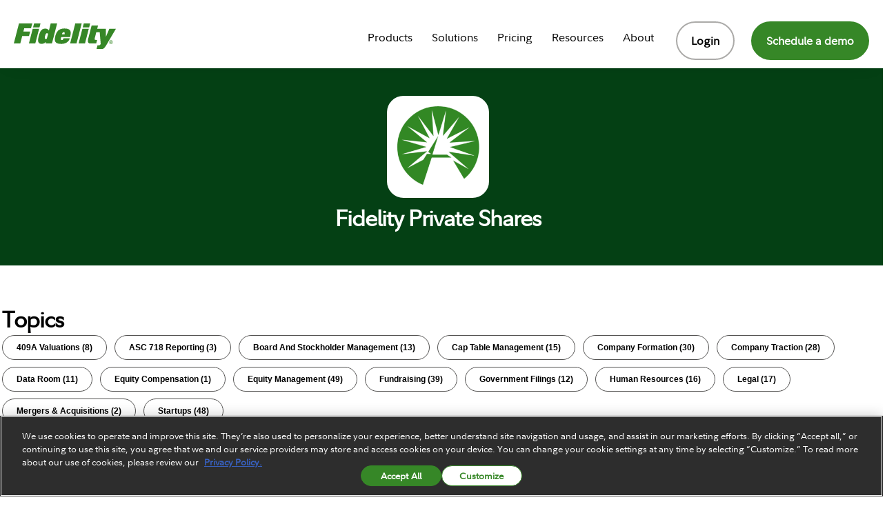

--- FILE ---
content_type: text/html; charset=UTF-8
request_url: https://www.fidelityprivateshares.com/blog/author/fidelity
body_size: 15974
content:
<!doctype html><html lang="en-us"><head>
    <meta charset="utf-8">
    <title>Blog | Fidelity Private Shares | Fidelity Private Shares</title>
    <link rel="shortcut icon" href="https://3411792.fs1.hubspotusercontent-na1.net/hubfs/3411792/android-chrome-256x256-1.png">
    <meta name="description" content="A startup blog educating readers about equity management, fundraising, governance, and running their company.">
       
    
    <link href="https://fonts.googleapis.com/css2?family=Roboto+Slab:wght@300&amp;display=swap" rel="stylesheet">
    <style>
      #onetrust-banner-sdk { bottom: 0px !important; }
      .tagline-wrap .tagline-line { display: none !important; }
    </style>
    
    
      
    
    
    
    
<meta name="viewport" content="width=device-width, initial-scale=1">

    <script src="/hs/hsstatic/jquery-libs/static-1.1/jquery/jquery-1.7.1.js"></script>
<script>hsjQuery = window['jQuery'];</script>
    <meta property="og:description" content="A startup blog educating readers about equity management, fundraising, governance, and running their company.">
    <meta property="og:title" content="Blog | Fidelity Private Shares | Fidelity Private Shares">
    <meta name="twitter:description" content="A startup blog educating readers about equity management, fundraising, governance, and running their company.">
    <meta name="twitter:title" content="Blog | Fidelity Private Shares | Fidelity Private Shares">

    

    
    <style>
a.cta_button{-moz-box-sizing:content-box !important;-webkit-box-sizing:content-box !important;box-sizing:content-box !important;vertical-align:middle}.hs-breadcrumb-menu{list-style-type:none;margin:0px 0px 0px 0px;padding:0px 0px 0px 0px}.hs-breadcrumb-menu-item{float:left;padding:10px 0px 10px 10px}.hs-breadcrumb-menu-divider:before{content:'›';padding-left:10px}.hs-featured-image-link{border:0}.hs-featured-image{float:right;margin:0 0 20px 20px;max-width:50%}@media (max-width: 568px){.hs-featured-image{float:none;margin:0;width:100%;max-width:100%}}.hs-screen-reader-text{clip:rect(1px, 1px, 1px, 1px);height:1px;overflow:hidden;position:absolute !important;width:1px}
</style>

<link rel="stylesheet" href="https://3411792.fs1.hubspotusercontent-na1.net/hubfs/3411792/hub_generated/template_assets/1/155245869627/1766176625518/template_main.min.css">
<link rel="stylesheet" href="https://3411792.fs1.hubspotusercontent-na1.net/hubfs/3411792/hub_generated/template_assets/1/204243832185/1768345384291/template_blog.css">
<link rel="stylesheet" href="https://3411792.fs1.hubspotusercontent-na1.net/hubfs/3411792/hub_generated/template_assets/1/155246377230/1766176623104/template_theme-overrides.css">
<link rel="stylesheet" href="https://3411792.fs1.hubspotusercontent-na1.net/hubfs/3411792/hub_generated/template_assets/1/12535059350/1742152852757/template_css-reveal.min.css">
<link rel="stylesheet" href="https://3411792.fs1.hubspotusercontent-na1.net/hubfs/3411792/hub_generated/module_assets/1/156889353607/1742264547071/module_menu-section.min.css">
<link rel="stylesheet" href="https://3411792.fs1.hubspotusercontent-na1.net/hubfs/3411792/hub_generated/module_assets/1/156889356557/1742264547921/module_menu-button.min.css">

<style>
  
</style>

<link rel="stylesheet" href="https://3411792.fs1.hubspotusercontent-na1.net/hubfs/3411792/hub_generated/module_assets/1/182118057740/1764619523728/module_featured-blogs.css">

<style>
  #hs_cos_wrapper_module_172667419774144 .kz-card-1 .card {}

#hs_cos_wrapper_module_172667419774144 .kz-card-1 .card .card-icon svg { fill:#1DE4CA; }

</style>

<link rel="stylesheet" href="https://3411792.fs1.hubspotusercontent-na1.net/hubfs/3411792/hub_generated/module_assets/1/5960219255/1766077104131/module_Blog_Banner.css">
<link rel="stylesheet" href="https://3411792.fs1.hubspotusercontent-na1.net/hubfs/3411792/hub_generated/module_assets/1/182117997115/1742264553743/module_blog-body.min.css">

  <style>
  #hs_cos_wrapper_widget_1708107623329 hr {
  border:0 none;
  border-bottom-width:1px;
  border-bottom-style:solid;
  border-bottom-color:rgba(217,216,213,1.0);
  margin-left:auto;
  margin-right:auto;
  margin-top:0px;
  margin-bottom:0px;
  width:100%;
}

  </style>

<link rel="stylesheet" href="https://3411792.fs1.hubspotusercontent-na1.net/hubfs/3411792/hub_generated/module_assets/1/155170605687/1742264494679/module_1-column-content.min.css">

  <style>
  #hs_cos_wrapper_module_1708107806331 hr {
  border:0 none;
  border-bottom-width:1px;
  border-bottom-style:solid;
  border-bottom-color:rgba(217,216,213,1.0);
  margin-left:auto;
  margin-right:auto;
  margin-top:0px;
  margin-bottom:0px;
  width:100%;
}

  </style>

<link rel="stylesheet" href="https://3411792.fs1.hubspotusercontent-na1.net/hubfs/3411792/hub_generated/module_assets/1/157597078328/1742264548819/module_fidelity_social_follow.min.css">

  <style>
    #hs_cos_wrapper_widget_1708521404062 .hs-social-follow { justify-content:flex-end; }

#hs_cos_wrapper_widget_1708521404062 .hs-social-follow__link {
  width:24px;
  height:24px;
}

#hs_cos_wrapper_widget_1708521404062 .hs-social-follow__icon svg {
  width:min(32px,100%);
  height:min(32px,100%);
  fill:#000000;
}

#hs_cos_wrapper_widget_1708521404062 .hs-social-follow__link:hover,
#hs_cos_wrapper_widget_1708521404062 .hs-social-follow__link:focus {}

#hs_cos_wrapper_widget_1708521404062 .hs-social-follow__link:active {}

  </style>

<style>
  @font-face {
    font-family: "Plus Jakarta Sans";
    font-weight: 700;
    font-style: normal;
    font-display: swap;
    src: url("/_hcms/googlefonts/Plus_Jakarta_Sans/700.woff2") format("woff2"), url("/_hcms/googlefonts/Plus_Jakarta_Sans/700.woff") format("woff");
  }
  @font-face {
    font-family: "Plus Jakarta Sans";
    font-weight: 400;
    font-style: normal;
    font-display: swap;
    src: url("/_hcms/googlefonts/Plus_Jakarta_Sans/regular.woff2") format("woff2"), url("/_hcms/googlefonts/Plus_Jakarta_Sans/regular.woff") format("woff");
  }
  @font-face {
    font-family: "Plus Jakarta Sans";
    font-weight: 500;
    font-style: normal;
    font-display: swap;
    src: url("/_hcms/googlefonts/Plus_Jakarta_Sans/500.woff2") format("woff2"), url("/_hcms/googlefonts/Plus_Jakarta_Sans/500.woff") format("woff");
  }
  @font-face {
    font-family: "Plus Jakarta Sans";
    font-weight: 400;
    font-style: normal;
    font-display: swap;
    src: url("/_hcms/googlefonts/Plus_Jakarta_Sans/regular.woff2") format("woff2"), url("/_hcms/googlefonts/Plus_Jakarta_Sans/regular.woff") format("woff");
  }
  @font-face {
    font-family: "Plus Jakarta Sans";
    font-weight: 700;
    font-style: normal;
    font-display: swap;
    src: url("/_hcms/googlefonts/Plus_Jakarta_Sans/700.woff2") format("woff2"), url("/_hcms/googlefonts/Plus_Jakarta_Sans/700.woff") format("woff");
  }
</style>

<!-- Editor Styles -->
<style id="hs_editor_style" type="text/css">
#hs_cos_wrapper_footer-module-10 .hs-menu-wrapper > ul  { text-align: right !important }
#hs_cos_wrapper_footer-module-10 li.hs-menu-item a  { text-align: right !important }
#hs_cos_wrapper_footer-module-10 li.hs-menu-item a:link  { text-align: right !important }
#hs_cos_wrapper_widget_1708108836647  { border-color: #000000 !important; border-style: solid !important; border-width: 0px !important; display: block !important; padding-right: 0px !important }
.footer-row-4-max-width-section-centering > .row-fluid {
  max-width: 1275px !important;
  margin-left: auto !important;
  margin-right: auto !important;
}
.widget_1708107170433-flexbox-positioning {
  display: -ms-flexbox !important;
  -ms-flex-direction: column !important;
  -ms-flex-align: start !important;
  -ms-flex-pack: start;
  display: flex !important;
  flex-direction: column !important;
  align-items: flex-start !important;
  justify-content: flex-start;
}
.widget_1708107170433-flexbox-positioning > div {
  max-width: 100%;
  flex-shrink: 0 !important;
}
.widget_1708108836647-flexbox-positioning {
  display: -ms-flexbox !important;
  -ms-flex-direction: column !important;
  -ms-flex-align: end !important;
  -ms-flex-pack: start;
  display: flex !important;
  flex-direction: column !important;
  align-items: flex-end !important;
  justify-content: flex-start;
}
.widget_1708108836647-flexbox-positioning > div {
  max-width: 100%;
  flex-shrink: 0 !important;
}
/* HubSpot Non-stacked Media Query Styles */
@media (min-width:768px) {
  .footer-row-3-vertical-alignment > .row-fluid {
    display: -ms-flexbox !important;
    -ms-flex-direction: row;
    display: flex !important;
    flex-direction: row;
  }
  .footer-row-4-vertical-alignment > .row-fluid {
    display: -ms-flexbox !important;
    -ms-flex-direction: row;
    display: flex !important;
    flex-direction: row;
  }
  .cell_1708108700993-vertical-alignment {
    display: -ms-flexbox !important;
    -ms-flex-direction: column !important;
    -ms-flex-pack: center !important;
    display: flex !important;
    flex-direction: column !important;
    justify-content: center !important;
  }
  .cell_1708108700993-vertical-alignment > div {
    flex-shrink: 0 !important;
  }
  .cell_1708108713508-vertical-alignment {
    display: -ms-flexbox !important;
    -ms-flex-direction: column !important;
    -ms-flex-pack: center !important;
    display: flex !important;
    flex-direction: column !important;
    justify-content: center !important;
  }
  .cell_1708108713508-vertical-alignment > div {
    flex-shrink: 0 !important;
  }
  .cell_17081079742424-vertical-alignment {
    display: -ms-flexbox !important;
    -ms-flex-direction: column !important;
    -ms-flex-pack: start !important;
    display: flex !important;
    flex-direction: column !important;
    justify-content: flex-start !important;
  }
  .cell_17081079742424-vertical-alignment > div {
    flex-shrink: 0 !important;
  }
  .cell_17081079742423-vertical-alignment {
    display: -ms-flexbox !important;
    -ms-flex-direction: column !important;
    -ms-flex-pack: start !important;
    display: flex !important;
    flex-direction: column !important;
    justify-content: flex-start !important;
  }
  .cell_17081079742423-vertical-alignment > div {
    flex-shrink: 0 !important;
  }
}
/* HubSpot Styles (default) */
.footer-row-0-padding {
  padding-top: 50px !important;
  padding-bottom: 50px !important;
}
.footer-row-1-padding {
  padding-top: 8px !important;
  padding-bottom: 8px !important;
}
.footer-row-2-padding {
  padding-top: 8px !important;
  padding-bottom: 8px !important;
}
.footer-row-3-padding {
  padding-top: 0px !important;
  padding-bottom: 0px !important;
}
.footer-row-4-padding {
  padding-top: 20px !important;
}
</style>
    

    
<!--  Added by GoogleAnalytics4 integration -->
<script>
var _hsp = window._hsp = window._hsp || [];
window.dataLayer = window.dataLayer || [];
function gtag(){dataLayer.push(arguments);}

var useGoogleConsentModeV2 = true;
var waitForUpdateMillis = 1000;


if (!window._hsGoogleConsentRunOnce) {
  window._hsGoogleConsentRunOnce = true;

  gtag('consent', 'default', {
    'ad_storage': 'denied',
    'analytics_storage': 'denied',
    'ad_user_data': 'denied',
    'ad_personalization': 'denied',
    'wait_for_update': waitForUpdateMillis
  });

  if (useGoogleConsentModeV2) {
    _hsp.push(['useGoogleConsentModeV2'])
  } else {
    _hsp.push(['addPrivacyConsentListener', function(consent){
      var hasAnalyticsConsent = consent && (consent.allowed || (consent.categories && consent.categories.analytics));
      var hasAdsConsent = consent && (consent.allowed || (consent.categories && consent.categories.advertisement));

      gtag('consent', 'update', {
        'ad_storage': hasAdsConsent ? 'granted' : 'denied',
        'analytics_storage': hasAnalyticsConsent ? 'granted' : 'denied',
        'ad_user_data': hasAdsConsent ? 'granted' : 'denied',
        'ad_personalization': hasAdsConsent ? 'granted' : 'denied'
      });
    }]);
  }
}

gtag('js', new Date());
gtag('set', 'developer_id.dZTQ1Zm', true);
gtag('config', 'G-GBZPLF7BNV');
</script>
<script async src="https://www.googletagmanager.com/gtag/js?id=G-GBZPLF7BNV"></script>

<!-- /Added by GoogleAnalytics4 integration -->

<!--  Added by GoogleTagManager integration -->
<script>
var _hsp = window._hsp = window._hsp || [];
window.dataLayer = window.dataLayer || [];
function gtag(){dataLayer.push(arguments);}

var useGoogleConsentModeV2 = true;
var waitForUpdateMillis = 1000;



var hsLoadGtm = function loadGtm() {
    if(window._hsGtmLoadOnce) {
      return;
    }

    if (useGoogleConsentModeV2) {

      gtag('set','developer_id.dZTQ1Zm',true);

      gtag('consent', 'default', {
      'ad_storage': 'denied',
      'analytics_storage': 'denied',
      'ad_user_data': 'denied',
      'ad_personalization': 'denied',
      'wait_for_update': waitForUpdateMillis
      });

      _hsp.push(['useGoogleConsentModeV2'])
    }

    (function(w,d,s,l,i){w[l]=w[l]||[];w[l].push({'gtm.start':
    new Date().getTime(),event:'gtm.js'});var f=d.getElementsByTagName(s)[0],
    j=d.createElement(s),dl=l!='dataLayer'?'&l='+l:'';j.async=true;j.src=
    'https://www.googletagmanager.com/gtm.js?id='+i+dl;f.parentNode.insertBefore(j,f);
    })(window,document,'script','dataLayer','GTM-T8SF7X47');

    window._hsGtmLoadOnce = true;
};

_hsp.push(['addPrivacyConsentListener', function(consent){
  if(consent.allowed || (consent.categories && consent.categories.analytics)){
    hsLoadGtm();
  }
}]);

</script>

<!-- /Added by GoogleTagManager integration -->


<!-- OneTrust Cookies Consent Notice start for www.fidelityprivateshares.com -->
<script type="text/javascript" src="https://cdn.cookielaw.org/consent/0198577c-1890-774e-8d02-fd9a8c70a1a4/OtAutoBlock.js"></script>
<script src="https://cdn.cookielaw.org/scripttemplates/otSDKStub.js" type="text/javascript" charset="UTF-8" data-domain-script="0198577c-1890-774e-8d02-fd9a8c70a1a4"></script>
<script type="text/javascript">
function OptanonWrapper() { }
</script>
<!-- OneTrust Cookies Consent Notice end for www.fidelityprivateshares.com -->


<script src="https://dmt.fidelityworkplace.com/prod/meas/"></script>






<style>
.custom-menu-primary .hs-menu-wrapper>ul>li.hs-item-has-children {
    margin-right: 0px !important;
}
  #hs-eu-policy-wording a {
    color: #add8e6;
  }
  div#hs-eu-cookie-confirmation div#hs-eu-cookie-confirmation-inner p
  {
    color: #ffffff !important;
  }
</style>
<link rel="next" href="https://www.fidelityprivateshares.com/blog/author/fidelity/page/2">
<meta property="og:url" content="https://www.fidelityprivateshares.com/blog/author/fidelity">
<meta property="og:type" content="blog">
<meta name="twitter:card" content="summary">
<link rel="alternate" type="application/rss+xml" href="https://www.fidelityprivateshares.com/blog/rss.xml">
<meta name="twitter:domain" content="www.fidelityprivateshares.com">
<script src="//platform.linkedin.com/in.js" type="text/javascript">
    lang: en_US
</script>

<meta http-equiv="content-language" content="en-us">





<script src="https://dmt.fidelityworkplace.com/prod/meas/"></script>

<meta name="google-site-verification" content="Z3lCKaVJBAWLcpam9lTI5dxVn68tJZDZm5nRLOHDqUM">

<!-- Start of Zoominfo Code -->
<script>
        (function () {
          var zi = document.createElement('script');
          zi.type = 'text/javascript';
          zi.async = true;
          zi.referrerPolicy = 'unsafe-url';
          zi.src = 'https://ws.zoominfo.com/pixel/6331e1da335e773aa71b3736';
          var s = document.getElementsByTagName('script')[0];
          s.parentNode.insertBefore(zi, s);
        })();
      </script>

  <meta name="generator" content="HubSpot"></head>
  <body>
<!--  Added by GoogleTagManager integration -->
<noscript><iframe src="https://www.googletagmanager.com/ns.html?id=GTM-T8SF7X47" height="0" width="0" style="display:none;visibility:hidden"></iframe></noscript>

<!-- /Added by GoogleTagManager integration -->

    
    <div id="hs_cos_wrapper_module_json_ld" class="hs_cos_wrapper hs_cos_wrapper_widget hs_cos_wrapper_type_module" style="" data-hs-cos-general-type="widget" data-hs-cos-type="module"></div>
    
    
    <div class="body-wrapper   hs-content-id-70947826701 hs-blog-listing hs-blog-id-5457919409">
      
        <div data-global-resource-path="Website/Fidelity Theme/templates/partials/header.html"><header class="header">

  
  <a href="#main-content" class="header__skip">Skip to content</a>

  
  <div class="container-fluid content-wrapper">
<div class="row-fluid-wrapper">
<div class="row-fluid">
<div class="span12 widget-span widget-type-cell " style="" data-widget-type="cell" data-x="0" data-w="12">

</div><!--end widget-span -->
</div>
</div>
</div>
  

  <div class="header__container">

    
    <div class="header__column">

      
      <div class="header__row-1 ">
        <div class="header__row-1-container">

          
          
        </div>

      </div>
      

      
      <div class="header__row-2" id="header-row-2">

        
        <div class="header__logo header__logo--main">
          <div id="hs_cos_wrapper_site_logo" class="hs_cos_wrapper hs_cos_wrapper_widget hs_cos_wrapper_type_module widget-type-logo" style="" data-hs-cos-general-type="widget" data-hs-cos-type="module">
  






















  
  <span id="hs_cos_wrapper_site_logo_hs_logo_widget" class="hs_cos_wrapper hs_cos_wrapper_widget hs_cos_wrapper_type_logo" style="" data-hs-cos-general-type="widget" data-hs-cos-type="logo"><a href="/" id="hs-link-site_logo_hs_logo_widget" style="border-width:0px;border:0px;"><img src="https://3411792.fs1.hubspotusercontent-na1.net/hubfs/3411792/Fidelity%20Private%20Shares/Fidelity%20Logos/fidelity-logo.svg" class="hs-image-widget " height="44" style="height: auto;width:148px;border-width:0px;border:0px;" width="148" alt="fidelity-logo" title="fidelity-logo"></a></span>
</div>
        </div>
        

        <div class="header--toggle header__navigation--toggle" id="header-navigation-toggle"></div>
        
        
        <div class="header__close--toggle" id="header-close-toggle"></div>
        <div class="header__navigation header--element" id="header-element">
          <div id="hs_cos_wrapper_navigation-primary" class="hs_cos_wrapper hs_cos_wrapper_widget hs_cos_wrapper_type_module" style="" data-hs-cos-general-type="widget" data-hs-cos-type="module">






























<nav aria-label="Main menu" class="navigation-primary">
  
  
  <ul class="submenu border-radius level-1">
    
      
  <li class="has-submenu menu-item hs-skip-lang-url-rewrite">
    <a href="javascript:;" class="menu-link">Products</a>

    
      
      <input type="checkbox" id="Products" class="submenu-toggle">
      <label class="menu-arrow" for="Products">
        <span class="menu-arrow-bg"></span>
      </label>
      
      
  
  <ul class="submenu border-radius level-2">
    
      
  <li class="no-submenu menu-item hs-skip-lang-url-rewrite">
    <a href="https://www.fidelityprivateshares.com/private-companies/cap-table-management" class="menu-link">Cap Table Management</a>

    
  </li>


    
      
  <li class="no-submenu menu-item hs-skip-lang-url-rewrite">
    <a href="https://www.fidelityprivateshares.com/private-companies/409a-valuations" class="menu-link">409A Valuations</a>

    
  </li>


    
      
  <li class="no-submenu menu-item hs-skip-lang-url-rewrite">
    <a href="https://www.fidelityprivateshares.com/private-companies/automated-data-room" class="menu-link">Data Room</a>

    
  </li>


    
      
  <li class="no-submenu menu-item hs-skip-lang-url-rewrite">
    <a href="https://www.fidelityprivateshares.com/private-companies/scenario-modeling" class="menu-link">Scenario Modeling</a>

    
  </li>


    
      
  <li class="no-submenu menu-item hs-skip-lang-url-rewrite">
    <a href="https://www.fidelityprivateshares.com/private-companies/asc-718" class="menu-link">ASC-718 Compensation Reporting</a>

    
  </li>


    
      
  <li class="no-submenu menu-item hs-skip-lang-url-rewrite">
    <a href="https://www.fidelityprivateshares.com/private-companies/board-stockholder-management" class="menu-link">Board and Stockholder Management</a>

    
  </li>


    
      
  <li class="no-submenu menu-item hs-skip-lang-url-rewrite">
    <a href="https://www.fidelityprivateshares.com/private-companies/automated-equity-financing" class="menu-link">Automated Equity Financing</a>

    
  </li>


    
      
  <li class="no-submenu menu-item hs-skip-lang-url-rewrite">
    <a href="https://www.fidelityprivateshares.com/private-companies/incorporation" class="menu-link">Incorporation</a>

    
  </li>


    
      
  <li class="no-submenu menu-item hs-skip-lang-url-rewrite">
    <a href="https://www.fidelityprivateshares.com/equity-management-solutions" class="menu-link">See all Equity Management Solutions</a>

    
  </li>


    
  </ul>

    
  </li>


    
      
  <li class="has-submenu menu-item hs-skip-lang-url-rewrite">
    <a href="javascript:;" class="menu-link">Solutions</a>

    
      
      <input type="checkbox" id="Solutions" class="submenu-toggle">
      <label class="menu-arrow" for="Solutions">
        <span class="menu-arrow-bg"></span>
      </label>
      
      
  
  <ul class="submenu border-radius level-2">
    
      
  <li class="no-submenu menu-item hs-skip-lang-url-rewrite">
    <a href="https://www.fidelityprivateshares.com/private-companies/" class="menu-link">Private Companies</a>

    
  </li>


    
      
  <li class="no-submenu menu-item hs-skip-lang-url-rewrite">
    <a href="https://www.fidelityprivateshares.com/investors" class="menu-link">Investors</a>

    
  </li>


    
      
  <li class="no-submenu menu-item hs-skip-lang-url-rewrite">
    <a href="https://www.fidelityprivateshares.com/lawyers" class="menu-link">Lawyers</a>

    
  </li>


    
      
  <li class="no-submenu menu-item hs-skip-lang-url-rewrite">
    <a href="https://www.fidelityprivateshares.com/switch-to-fidelity-private-shares" class="menu-link">Switch to Fidelity Private Shares</a>

    
  </li>


    
  </ul>

    
  </li>


    
      
  <li class="has-submenu menu-item hs-skip-lang-url-rewrite">
    <a href="javascript:;" class="menu-link">Pricing</a>

    
      
      <input type="checkbox" id="Pricing" class="submenu-toggle">
      <label class="menu-arrow" for="Pricing">
        <span class="menu-arrow-bg"></span>
      </label>
      
      
  
  <ul class="submenu border-radius level-2">
    
      
  <li class="no-submenu menu-item hs-skip-lang-url-rewrite">
    <a href="https://www.fidelityprivateshares.com/pricing" class="menu-link">For Companies</a>

    
  </li>


    
  </ul>

    
  </li>


    
      
  <li class="has-submenu menu-item hs-skip-lang-url-rewrite">
    <a href="javascript:;" class="menu-link">Resources</a>

    
      
      <input type="checkbox" id="Resources" class="submenu-toggle">
      <label class="menu-arrow" for="Resources">
        <span class="menu-arrow-bg"></span>
      </label>
      
      
  
  <ul class="submenu border-radius level-2">
    
      
  <li class="no-submenu menu-item hs-skip-lang-url-rewrite">
    <a href="https://www.fidelityprivateshares.com/blog" class="menu-link">Blog</a>

    
  </li>


    
      
  <li class="no-submenu menu-item hs-skip-lang-url-rewrite">
    <a href="https://www.fidelityprivateshares.com/resources/startup-events" class="menu-link">Events &amp; Webinars</a>

    
  </li>


    
      
  <li class="no-submenu menu-item hs-skip-lang-url-rewrite">
    <a href="https://www.fidelityprivateshares.com/resources/guides" class="menu-link">Guides &amp; Reports</a>

    
  </li>


    
      
  <li class="no-submenu menu-item hs-skip-lang-url-rewrite">
    <a href="https://www.fidelityprivateshares.com/resources/cap-table-template" class="menu-link">Free Cap Table Template</a>

    
  </li>


    
      
  <li class="no-submenu menu-item hs-skip-lang-url-rewrite">
    <a href="https://www.fidelityprivateshares.com/resources/client-spotlights" class="menu-link">Client Spotlights</a>

    
  </li>


    
      
  <li class="no-submenu menu-item hs-skip-lang-url-rewrite">
    <a href="https://www.fidelityprivateshares.com/resources/startup-essentials" class="menu-link">Startup Essentials</a>

    
  </li>


    
      
  <li class="no-submenu menu-item hs-skip-lang-url-rewrite">
    <a href="https://www.fidelityprivateshares.com/resources/case-studies" class="menu-link">Case Studies</a>

    
  </li>


    
      
  <li class="no-submenu menu-item hs-skip-lang-url-rewrite">
    <a href="https://support.shoobx.com/hc/en-us" class="menu-link">Support</a>

    
  </li>


    
  </ul>

    
  </li>


    
      
  <li class="has-submenu menu-item hs-skip-lang-url-rewrite">
    <a href="javascript:;" class="menu-link">About</a>

    
      
      <input type="checkbox" id="About" class="submenu-toggle">
      <label class="menu-arrow" for="About">
        <span class="menu-arrow-bg"></span>
      </label>
      
      
  
  <ul class="submenu border-radius level-2">
    
      
  <li class="no-submenu menu-item hs-skip-lang-url-rewrite">
    <a href="https://www.fidelityprivateshares.com/about/partnerships" class="menu-link">Collaborate With Us</a>

    
  </li>


    
      
  <li class="no-submenu menu-item hs-skip-lang-url-rewrite">
    <a href="https://www.fidelityprivateshares.com/about/client-referral-program" class="menu-link">Customer Referral Program</a>

    
  </li>


    
      
  <li class="no-submenu menu-item hs-skip-lang-url-rewrite">
    <a href="https://www.fidelityprivateshares.com/contact" class="menu-link">Contact Us</a>

    
  </li>


    
  </ul>

    
  </li>


    
  </ul>

</nav>
</div>

          <div class="header__navigation-buttons">
            <div id="hs_cos_wrapper_menu_button" class="hs_cos_wrapper hs_cos_wrapper_widget hs_cos_wrapper_type_module" style="" data-hs-cos-general-type="widget" data-hs-cos-type="module">

<ul class="menu-button">
  
  <li class="header-button button-1">
    
    
    
    
    
    
    
    <a class="button-outline font-size-16 px-20 py-10" href="https://privateshares.fidelity.com/" target="_blank" rel="noopener">
      
      Login
    </a>
  </li>
  


  
  <li class="header-button button-2">
    
    
    
    
    
    <a class="button font-size-16 px-20 py-10" href="https://www.fidelityprivateshares.com/schedule-demo">
      
      Schedule a demo
    </a>
  </li>
  

  

</ul>

</div>
          </div>
        </div>



      </div>
      

    </div>
    

  </div>

  
  <div class="container-fluid content-wrapper">
<div class="row-fluid-wrapper">
<div class="row-fluid">
<div class="span12 widget-span widget-type-cell " style="" data-widget-type="cell" data-x="0" data-w="12">

</div><!--end widget-span -->
</div>
</div>
</div>
  

</header></div>
      

      

<main id="main-content" class="body-container-wrapper">
<div class="body-container-wrapper">
    <div class="body-container container-fluid">

<div class="row-fluid-wrapper row-depth-1 row-number-1 ">
<div class="row-fluid ">
<div class="span12 widget-span widget-type-custom_widget .align-center" style=" display:none; " data-widget-type="custom_widget" data-x="0" data-w="12">
<div id="hs_cos_wrapper_module_172667419774144" class="hs_cos_wrapper hs_cos_wrapper_widget hs_cos_wrapper_type_module" style="" data-hs-cos-general-type="widget" data-hs-cos-type="module"><!-- kz-card-1 copied from Fidelity Theme (Blog Hero)-->

<div class="row-fluid hero-wrapper">
<section class="kz-card-1 wrapper text-center">

  
  <div class="tagline-wrap mb-15">
    <div class="tagline secondary-color">
      Fidelity Private Shares℠
    </div>
    
  </div>
  

  
  <div class="heading-text">
    
      
      
    
    <div class="h1">
      <span class="heading-type heading-color font-size-">
        Blog
      </span>
    </div>
  </div>
  

  
  
  
  
</section>
</div></div>

</div><!--end widget-span -->
</div><!--end row-->
</div><!--end row-wrapper -->

<div class="row-fluid-wrapper row-depth-1 row-number-2 ">
<div class="row-fluid ">
<div class="span12 widget-span widget-type-custom_widget " style="" data-widget-type="custom_widget" data-x="0" data-w="12">
<div id="hs_cos_wrapper_module_153148053562864" class="hs_cos_wrapper hs_cos_wrapper_widget hs_cos_wrapper_type_module" style="" data-hs-cos-general-type="widget" data-hs-cos-type="module">

</div>

</div><!--end widget-span -->
</div><!--end row-->
</div><!--end row-wrapper -->

<div class="row-fluid-wrapper row-depth-1 row-number-3 ">
<div class="row-fluid ">
<div class="span12 widget-span widget-type-custom_widget " style=" display:block; " data-widget-type="custom_widget" data-x="0" data-w="12">
<div id="hs_cos_wrapper_module_1531488677941138" class="hs_cos_wrapper hs_cos_wrapper_widget hs_cos_wrapper_type_module" style="" data-hs-cos-general-type="widget" data-hs-cos-type="module"><div class="blog-author-section">

<div class="wrapper">
   
<div class="hs-author-avatar" style="background-image:url(https://3411792.fs1.hubspotusercontent-na1.net/hubfs/3411792/android-chrome-256x256.png);">
</div>

<div class="hs-author-profile">

<h2 class="hs-author-name h3">Fidelity Private Shares</h2>

<div class="hs-author-bio"></div>
</div>
</div>

</div></div>

</div><!--end widget-span -->
</div><!--end row-->
</div><!--end row-wrapper -->

<div class="row-fluid-wrapper row-depth-1 row-number-4 ">
<div class="row-fluid ">
<div class="span12 widget-span widget-type-custom_widget post-topic-section all-text-white" style="display:none;" data-widget-type="custom_widget" data-x="0" data-w="12">
<div id="hs_cos_wrapper_module_1531488771687164" class="hs_cos_wrapper hs_cos_wrapper_widget hs_cos_wrapper_type_module" style="" data-hs-cos-general-type="widget" data-hs-cos-type="module">
</div>

</div><!--end widget-span -->
</div><!--end row-->
</div><!--end row-wrapper -->

<div class="row-fluid-wrapper row-depth-1 row-number-5 ">
<div class="row-fluid ">
<div class="span12 widget-span widget-type-cell blog-outer-section" style="" data-widget-type="cell" data-x="0" data-w="12">

<div class="row-fluid-wrapper row-depth-1 row-number-6 ">
<div class="row-fluid ">
<div class="span12 widget-span widget-type-cell wrapper make-equal-height" style="" data-widget-type="cell" data-x="0" data-w="12">

<div class="row-fluid-wrapper row-depth-1 row-number-7 ">
<div class="row-fluid ">
<div class="span12 widget-span widget-type-cell blog-content" style="" data-widget-type="cell" data-x="0" data-w="12">

<div class="row-fluid-wrapper row-depth-1 row-number-8 ">
<div class="row-fluid ">
<div class="span12 widget-span widget-type-post_filter post-topic" data-widget-type="post_filter" data-x="0" data-w="12">
<div class="cell-wrapper layout-widget-wrapper">
<span id="hs_cos_wrapper_module_144258245927364668" class="hs_cos_wrapper hs_cos_wrapper_widget hs_cos_wrapper_type_post_filter" style="" data-hs-cos-general-type="widget" data-hs-cos-type="post_filter"><div class="block">
  <h3>Topics</h3>
  <div class="widget-module">
    <ul>
      
        <li>
          <a href="https://www.fidelityprivateshares.com/blog/tag/409a-valuations">409A Valuations <span class="filter-link-count" dir="ltr">(8)</span></a>
        </li>
      
        <li>
          <a href="https://www.fidelityprivateshares.com/blog/tag/asc-718-reporting">ASC 718 Reporting <span class="filter-link-count" dir="ltr">(3)</span></a>
        </li>
      
        <li>
          <a href="https://www.fidelityprivateshares.com/blog/tag/board-and-stockholder-management">Board and Stockholder Management <span class="filter-link-count" dir="ltr">(13)</span></a>
        </li>
      
        <li>
          <a href="https://www.fidelityprivateshares.com/blog/tag/cap-table-management">Cap Table Management <span class="filter-link-count" dir="ltr">(15)</span></a>
        </li>
      
        <li>
          <a href="https://www.fidelityprivateshares.com/blog/tag/company-formation">Company Formation <span class="filter-link-count" dir="ltr">(30)</span></a>
        </li>
      
        <li>
          <a href="https://www.fidelityprivateshares.com/blog/tag/company-traction">Company Traction <span class="filter-link-count" dir="ltr">(28)</span></a>
        </li>
      
        <li>
          <a href="https://www.fidelityprivateshares.com/blog/tag/data-room">Data Room <span class="filter-link-count" dir="ltr">(11)</span></a>
        </li>
      
        <li>
          <a href="https://www.fidelityprivateshares.com/blog/tag/equity-compensation">Equity Compensation <span class="filter-link-count" dir="ltr">(1)</span></a>
        </li>
      
        <li>
          <a href="https://www.fidelityprivateshares.com/blog/tag/equity-management">Equity Management <span class="filter-link-count" dir="ltr">(49)</span></a>
        </li>
      
        <li>
          <a href="https://www.fidelityprivateshares.com/blog/tag/fundraising">Fundraising <span class="filter-link-count" dir="ltr">(39)</span></a>
        </li>
      
        <li>
          <a href="https://www.fidelityprivateshares.com/blog/tag/government-filings">Government Filings <span class="filter-link-count" dir="ltr">(12)</span></a>
        </li>
      
        <li>
          <a href="https://www.fidelityprivateshares.com/blog/tag/human-resources">Human Resources <span class="filter-link-count" dir="ltr">(16)</span></a>
        </li>
      
        <li>
          <a href="https://www.fidelityprivateshares.com/blog/tag/legal">Legal <span class="filter-link-count" dir="ltr">(17)</span></a>
        </li>
      
        <li>
          <a href="https://www.fidelityprivateshares.com/blog/tag/mergers-acquisitions">Mergers &amp; Acquisitions <span class="filter-link-count" dir="ltr">(2)</span></a>
        </li>
      
        <li>
          <a href="https://www.fidelityprivateshares.com/blog/tag/startups">Startups <span class="filter-link-count" dir="ltr">(48)</span></a>
        </li>
      
    </ul>
    
  </div>
</div>
</span></div><!--end layout-widget-wrapper -->
</div><!--end widget-span -->
</div><!--end row-->
</div><!--end row-wrapper -->

<div class="row-fluid-wrapper row-depth-1 row-number-9 ">
<div class="row-fluid ">
<div class="span12 widget-span widget-type-custom_widget " style="" data-widget-type="custom_widget" data-x="0" data-w="12">
<div id="hs_cos_wrapper_module_1726847917623309" class="hs_cos_wrapper hs_cos_wrapper_widget hs_cos_wrapper_type_module" style="" data-hs-cos-general-type="widget" data-hs-cos-type="module"></div>

</div><!--end widget-span -->
</div><!--end row-->
</div><!--end row-wrapper -->

<div class="row-fluid-wrapper row-depth-1 row-number-10 ">
<div class="row-fluid ">
<div class="span12 widget-span widget-type-cell " style="" data-widget-type="cell" data-x="0" data-w="12">

<div class="row-fluid-wrapper row-depth-2 row-number-1 ">
<div class="row-fluid ">
<div class="span12 widget-span widget-type-blog_content " style="" data-widget-type="blog_content" data-x="0" data-w="12">
<div class="blog-section" id="list-start">
    <div class="blog-listing-wrapper cell-wrapper">
        
        <div class="post-listing">
            
          
            
                <div class="post-item">
                    
                    <div class="post-item-inner" onclick="window.location='https://www.fidelityprivateshares.com/blog/trust-and-transparency-in-equity-management-why-it-matters-more-than-ever'">
                       <div class="features-image-block">                         
                      <a href="https://www.fidelityprivateshares.com/blog/trust-and-transparency-in-equity-management-why-it-matters-more-than-ever">
                        <span class="post-featured-image" style="background:#dddddd url(https://3411792.fs1.hubspotusercontent-na1.net/hub/3411792/hubfs/trustblog_cropped.png?width=400&amp;name=trustblog_cropped.png);background-size:cover;background-position:center;"></span>
                      </a>
                      
                     
                        </div>
                        <div class="post-body clearfix">
                          <!--post summary-->
                            <h4 class="h4"><a href="https://www.fidelityprivateshares.com/blog/trust-and-transparency-in-equity-management-why-it-matters-more-than-ever">Trust and Transparency in Equity Management: Why It Matters More Than Ever&nbsp;</a></h4>
                            <span id="hubspot-author_data" class="hubspot-editable post-item-info" data-hubspot-form-id="author_data" data-hubspot-name="Blog Author">
                                
                                  
                                    
                                    <a class="h6">Fidelity Private Shares <i> • Published: Oct 16, 2025</i></a>
                                
                                 
                                 </span>
                          <div>
                            <a href="https://www.fidelityprivateshares.com/blog/trust-and-transparency-in-equity-management-why-it-matters-more-than-ever" class="button-outline">Read now</a>
                          </div>
                          
                          </div>
                 
                    
                    
                    </div>
                    
                </div>
            
                <div class="post-item">
                    
                    <div class="post-item-inner" onclick="window.location='https://www.fidelityprivateshares.com/blog/409a-material-event-checklist-when-your-company-needs-a-new-valuation'">
                       <div class="features-image-block">                         
                      <a href="https://www.fidelityprivateshares.com/blog/409a-material-event-checklist-when-your-company-needs-a-new-valuation">
                        <span class="post-featured-image" style="background:#dddddd url(https://3411792.fs1.hubspotusercontent-na1.net/hub/3411792/hubfs/Two%20creative%20millenial%20small%20business%20owners%20working%20on%20social%20media%20strategy%20using%20a%20digital%20tablet%20while%20sitting%20in%20staircase.jpeg?width=400&amp;name=Two%20creative%20millenial%20small%20business%20owners%20working%20on%20social%20media%20strategy%20using%20a%20digital%20tablet%20while%20sitting%20in%20staircase.jpeg);background-size:cover;background-position:center;"></span>
                      </a>
                      
                     
                        </div>
                        <div class="post-body clearfix">
                          <!--post summary-->
                            <h4 class="h4"><a href="https://www.fidelityprivateshares.com/blog/409a-material-event-checklist-when-your-company-needs-a-new-valuation">409A Material Event Checklist: When Your Company Needs a New Valuation</a></h4>
                            <span id="hubspot-author_data" class="hubspot-editable post-item-info" data-hubspot-form-id="author_data" data-hubspot-name="Blog Author">
                                
                                  
                                    
                                    <a class="h6">Fidelity Private Shares <i> • Published: Sep 25, 2025</i></a>
                                
                                 
                                 </span>
                          <div>
                            <a href="https://www.fidelityprivateshares.com/blog/409a-material-event-checklist-when-your-company-needs-a-new-valuation" class="button-outline">Read now</a>
                          </div>
                          
                          </div>
                 
                    
                    
                    </div>
                    
                </div>
            
                <div class="post-item">
                    
                    <div class="post-item-inner" onclick="window.location='https://www.fidelityprivateshares.com/blog/why-your-startup-should-incorporate'">
                       <div class="features-image-block">                         
                      <a href="https://www.fidelityprivateshares.com/blog/why-your-startup-should-incorporate">
                        <span class="post-featured-image" style="background:#dddddd url(https://3411792.fs1.hubspotusercontent-na1.net/hub/3411792/hubfs/Businesswoman%20pointing%20at%20laptop%20with%20coworkers%20at%20desk%20in%20creative%20office.jpeg?width=400&amp;name=Businesswoman%20pointing%20at%20laptop%20with%20coworkers%20at%20desk%20in%20creative%20office.jpeg);background-size:cover;background-position:center;"></span>
                      </a>
                      
                     
                        </div>
                        <div class="post-body clearfix">
                          <!--post summary-->
                            <h4 class="h4"><a href="https://www.fidelityprivateshares.com/blog/why-your-startup-should-incorporate">Why Your Startup Should Incorporate</a></h4>
                            <span id="hubspot-author_data" class="hubspot-editable post-item-info" data-hubspot-form-id="author_data" data-hubspot-name="Blog Author">
                                
                                  
                                    
                                    <a class="h6">Fidelity Private Shares <i> • Published: Sep 11, 2025</i></a>
                                
                                 
                                 </span>
                          <div>
                            <a href="https://www.fidelityprivateshares.com/blog/why-your-startup-should-incorporate" class="button-outline">Read now</a>
                          </div>
                          
                          </div>
                 
                    
                    
                    </div>
                    
                </div>
            
                <div class="post-item">
                    
                    <div class="post-item-inner" onclick="window.location='https://www.fidelityprivateshares.com/blog/cfos-is-your-equity-management-strategy-ready'">
                       <div class="features-image-block">                         
                      <a href="https://www.fidelityprivateshares.com/blog/cfos-is-your-equity-management-strategy-ready">
                        <span class="post-featured-image" style="background:#dddddd url(https://3411792.fs1.hubspotusercontent-na1.net/hub/3411792/hubfs/close%20up%20of%20businessman%20hand%20working%20on%20laptop%20computer%20with%20financial%20business%20graph%20information%20diagram%20on%20wooden%20desk%20as%20concept.jpeg?width=400&amp;name=close%20up%20of%20businessman%20hand%20working%20on%20laptop%20computer%20with%20financial%20business%20graph%20information%20diagram%20on%20wooden%20desk%20as%20concept.jpeg);background-size:cover;background-position:center;"></span>
                      </a>
                      
                     
                        </div>
                        <div class="post-body clearfix">
                          <!--post summary-->
                            <h4 class="h4"><a href="https://www.fidelityprivateshares.com/blog/cfos-is-your-equity-management-strategy-ready">CFOs: Is Your Equity Management Strategy Ready?</a></h4>
                            <span id="hubspot-author_data" class="hubspot-editable post-item-info" data-hubspot-form-id="author_data" data-hubspot-name="Blog Author">
                                
                                  
                                    
                                    <a class="h6">Fidelity Private Shares <i> • Published: Sep 9, 2025</i></a>
                                
                                 
                                 </span>
                          <div>
                            <a href="https://www.fidelityprivateshares.com/blog/cfos-is-your-equity-management-strategy-ready" class="button-outline">Read now</a>
                          </div>
                          
                          </div>
                 
                    
                    
                    </div>
                    
                </div>
            
                <div class="post-item">
                    
                    <div class="post-item-inner" onclick="window.location='https://www.fidelityprivateshares.com/blog/fundraising-readiness-how-to-build-investor-confidence-from-day-one'">
                       <div class="features-image-block">                         
                      <a href="https://www.fidelityprivateshares.com/blog/fundraising-readiness-how-to-build-investor-confidence-from-day-one">
                        <span class="post-featured-image" style="background:#dddddd url(https://3411792.fs1.hubspotusercontent-na1.net/hub/3411792/hubfs/54656543132_d51e0c1fa7_k.jpg?width=400&amp;name=54656543132_d51e0c1fa7_k.jpg);background-size:cover;background-position:center;"></span>
                      </a>
                      
                     
                        </div>
                        <div class="post-body clearfix">
                          <!--post summary-->
                            <h4 class="h4"><a href="https://www.fidelityprivateshares.com/blog/fundraising-readiness-how-to-build-investor-confidence-from-day-one">Fundraising Readiness: How to Build Investor Confidence From Day One</a></h4>
                            <span id="hubspot-author_data" class="hubspot-editable post-item-info" data-hubspot-form-id="author_data" data-hubspot-name="Blog Author">
                                
                                  
                                    
                                    <a class="h6">Fidelity Private Shares <i> • Published: Sep 2, 2025</i></a>
                                
                                 
                                 </span>
                          <div>
                            <a href="https://www.fidelityprivateshares.com/blog/fundraising-readiness-how-to-build-investor-confidence-from-day-one" class="button-outline">Read now</a>
                          </div>
                          
                          </div>
                 
                    
                    
                    </div>
                    
                </div>
            
                <div class="post-item">
                    
                    <div class="post-item-inner" onclick="window.location='https://www.fidelityprivateshares.com/blog/from-spreadsheets-to-smarter-solutions-how-startups-can-streamline-cap-table-management'">
                       <div class="features-image-block">                         
                      <a href="https://www.fidelityprivateshares.com/blog/from-spreadsheets-to-smarter-solutions-how-startups-can-streamline-cap-table-management">
                        <span class="post-featured-image" style="background:#dddddd url(https://3411792.fs1.hubspotusercontent-na1.net/hub/3411792/hubfs/Fidelity%20Private%20Shares/Images%20-%20Product%20Screenshots/CAPITALIZATION%20TABLE%20%28DASHBOARD%29.png?width=400&amp;name=CAPITALIZATION%20TABLE%20%28DASHBOARD%29.png);background-size:cover;background-position:center;"></span>
                      </a>
                      
                     
                        </div>
                        <div class="post-body clearfix">
                          <!--post summary-->
                            <h4 class="h4"><a href="https://www.fidelityprivateshares.com/blog/from-spreadsheets-to-smarter-solutions-how-startups-can-streamline-cap-table-management">From Spreadsheets to Smarter Solutions: How Startups Can Streamline Cap Table Management</a></h4>
                            <span id="hubspot-author_data" class="hubspot-editable post-item-info" data-hubspot-form-id="author_data" data-hubspot-name="Blog Author">
                                
                                  
                                    
                                    <a class="h6">Fidelity Private Shares <i> • Published: Jul 15, 2025</i></a>
                                
                                 
                                 </span>
                          <div>
                            <a href="https://www.fidelityprivateshares.com/blog/from-spreadsheets-to-smarter-solutions-how-startups-can-streamline-cap-table-management" class="button-outline">Read now</a>
                          </div>
                          
                          </div>
                 
                    
                    
                    </div>
                    
                </div>
            
                <div class="post-item">
                    
                    <div class="post-item-inner" onclick="window.location='https://www.fidelityprivateshares.com/blog/retaining-top-talent-equity-compensation-for-mid-stage-startups'">
                       <div class="features-image-block">                         
                      <a href="https://www.fidelityprivateshares.com/blog/retaining-top-talent-equity-compensation-for-mid-stage-startups">
                        <span class="post-featured-image" style="background:#dddddd url(https://3411792.fs1.hubspotusercontent-na1.net/hub/3411792/hubfs/Multiethnic%20group%20of%20happy%20business%20people%20working%20together%20in%20office.jpeg?width=400&amp;name=Multiethnic%20group%20of%20happy%20business%20people%20working%20together%20in%20office.jpeg);background-size:cover;background-position:center;"></span>
                      </a>
                      
                     
                        </div>
                        <div class="post-body clearfix">
                          <!--post summary-->
                            <h4 class="h4"><a href="https://www.fidelityprivateshares.com/blog/retaining-top-talent-equity-compensation-for-mid-stage-startups">Retaining Top Talent: Equity Compensation for Mid-Stage Startups</a></h4>
                            <span id="hubspot-author_data" class="hubspot-editable post-item-info" data-hubspot-form-id="author_data" data-hubspot-name="Blog Author">
                                
                                  
                                    
                                    <a class="h6">Fidelity Private Shares <i> • Published: Apr 29, 2025</i></a>
                                
                                 
                                 </span>
                          <div>
                            <a href="https://www.fidelityprivateshares.com/blog/retaining-top-talent-equity-compensation-for-mid-stage-startups" class="button-outline">Read now</a>
                          </div>
                          
                          </div>
                 
                    
                    
                    </div>
                    
                </div>
            
                <div class="post-item">
                    
                    <div class="post-item-inner" onclick="window.location='https://www.fidelityprivateshares.com/blog/startups-need-equity-management-solutions-they-can-trust'">
                       <div class="features-image-block">                         
                      <a href="https://www.fidelityprivateshares.com/blog/startups-need-equity-management-solutions-they-can-trust">
                        <span class="post-featured-image" style="background:#dddddd url(https://3411792.fs1.hubspotusercontent-na1.net/hub/3411792/hubfs/Fidelity%20Private%20Shares/Email%20-%20Hero%20Banners/transpBG_Email%20header-01%20OPTION%202.jpg?width=400&amp;name=transpBG_Email%20header-01%20OPTION%202.jpg);background-size:cover;background-position:center;"></span>
                      </a>
                      
                     
                        </div>
                        <div class="post-body clearfix">
                          <!--post summary-->
                            <h4 class="h4"><a href="https://www.fidelityprivateshares.com/blog/startups-need-equity-management-solutions-they-can-trust">Startups Need Equity Management Solutions They Can Trust</a></h4>
                            <span id="hubspot-author_data" class="hubspot-editable post-item-info" data-hubspot-form-id="author_data" data-hubspot-name="Blog Author">
                                
                                  
                                    
                                    <a class="h6">Fidelity Private Shares <i> • Published: May 13, 2024</i></a>
                                
                                 
                                 </span>
                          <div>
                            <a href="https://www.fidelityprivateshares.com/blog/startups-need-equity-management-solutions-they-can-trust" class="button-outline">Read now</a>
                          </div>
                          
                          </div>
                 
                    
                    
                    </div>
                    
                </div>
            
                <div class="post-item">
                    
                    <div class="post-item-inner" onclick="window.location='https://www.fidelityprivateshares.com/blog/how-founders-can-navigate-the-changing-ai-landscape'">
                       <div class="features-image-block">                         
                      <a href="https://www.fidelityprivateshares.com/blog/how-founders-can-navigate-the-changing-ai-landscape">
                        <span class="post-featured-image" style="background:#dddddd url(https://3411792.fs1.hubspotusercontent-na1.net/hub/3411792/hubfs/aiblog-2.jpg?width=400&amp;name=aiblog-2.jpg);background-size:cover;background-position:center;"></span>
                      </a>
                      
                     
                        </div>
                        <div class="post-body clearfix">
                          <!--post summary-->
                            <h4 class="h4"><a href="https://www.fidelityprivateshares.com/blog/how-founders-can-navigate-the-changing-ai-landscape">How Founders Can Navigate the Changing AI Landscape</a></h4>
                            <span id="hubspot-author_data" class="hubspot-editable post-item-info" data-hubspot-form-id="author_data" data-hubspot-name="Blog Author">
                                
                                  
                                    
                                    <a class="h6">Fidelity Private Shares <i> • Published: Mar 28, 2024</i></a>
                                
                                 
                                 </span>
                          <div>
                            <a href="https://www.fidelityprivateshares.com/blog/how-founders-can-navigate-the-changing-ai-landscape" class="button-outline">Read now</a>
                          </div>
                          
                          </div>
                 
                    
                    
                    </div>
                    
                </div>
            
                <div class="post-item">
                    
                    <div class="post-item-inner" onclick="window.location='https://www.fidelityprivateshares.com/blog/californias-senate-bill-54-diversity-in-venture-capital-funding'">
                       <div class="features-image-block">                         
                      <a href="https://www.fidelityprivateshares.com/blog/californias-senate-bill-54-diversity-in-venture-capital-funding">
                        <span class="post-featured-image" style="background:#dddddd url(https://3411792.fs1.hubspotusercontent-na1.net/hub/3411792/hubfs/Fotolia_87070391_Subscription_XL-1.jpg?width=400&amp;name=Fotolia_87070391_Subscription_XL-1.jpg);background-size:cover;background-position:center;"></span>
                      </a>
                      
                     
                        </div>
                        <div class="post-body clearfix">
                          <!--post summary-->
                            <h4 class="h4"><a href="https://www.fidelityprivateshares.com/blog/californias-senate-bill-54-diversity-in-venture-capital-funding">California’s Senate Bill 54: Diversity in Venture Capital Funding</a></h4>
                            <span id="hubspot-author_data" class="hubspot-editable post-item-info" data-hubspot-form-id="author_data" data-hubspot-name="Blog Author">
                                
                                  
                                    
                                    <a class="h6">Fidelity Private Shares <i> • Published: Mar 27, 2024</i></a>
                                
                                 
                                 </span>
                          <div>
                            <a href="https://www.fidelityprivateshares.com/blog/californias-senate-bill-54-diversity-in-venture-capital-funding" class="button-outline">Read now</a>
                          </div>
                          
                          </div>
                 
                    
                    
                    </div>
                    
                </div>
            
                <div class="post-item">
                    
                    <div class="post-item-inner" onclick="window.location='https://www.fidelityprivateshares.com/blog/making-sense-of-the-ai-boom-a-guide-for-founders'">
                       <div class="features-image-block">                         
                      <a href="https://www.fidelityprivateshares.com/blog/making-sense-of-the-ai-boom-a-guide-for-founders">
                        <span class="post-featured-image" style="background:#dddddd url(https://3411792.fs1.hubspotusercontent-na1.net/hub/3411792/hubfs/aiimage.jpg?width=400&amp;name=aiimage.jpg);background-size:cover;background-position:center;"></span>
                      </a>
                      
                     
                        </div>
                        <div class="post-body clearfix">
                          <!--post summary-->
                            <h4 class="h4"><a href="https://www.fidelityprivateshares.com/blog/making-sense-of-the-ai-boom-a-guide-for-founders">Making Sense of the AI Boom: A Guide for Founders</a></h4>
                            <span id="hubspot-author_data" class="hubspot-editable post-item-info" data-hubspot-form-id="author_data" data-hubspot-name="Blog Author">
                                
                                  
                                    
                                    <a class="h6">Fidelity Private Shares <i> • Published: Mar 6, 2024</i></a>
                                
                                 
                                 </span>
                          <div>
                            <a href="https://www.fidelityprivateshares.com/blog/making-sense-of-the-ai-boom-a-guide-for-founders" class="button-outline">Read now</a>
                          </div>
                          
                          </div>
                 
                    
                    
                    </div>
                    
                </div>
            
                <div class="post-item">
                    
                    <div class="post-item-inner" onclick="window.location='https://www.fidelityprivateshares.com/blog/6-common-cap-table-mistakes-and-how-to-avoid-them'">
                       <div class="features-image-block">                         
                      <a href="https://www.fidelityprivateshares.com/blog/6-common-cap-table-mistakes-and-how-to-avoid-them">
                        <span class="post-featured-image" style="background:#dddddd url(https://3411792.fs1.hubspotusercontent-na1.net/hub/3411792/hubfs/captablemistakes.jpeg?width=400&amp;name=captablemistakes.jpeg);background-size:cover;background-position:center;"></span>
                      </a>
                      
                     
                        </div>
                        <div class="post-body clearfix">
                          <!--post summary-->
                            <h4 class="h4"><a href="https://www.fidelityprivateshares.com/blog/6-common-cap-table-mistakes-and-how-to-avoid-them">6 Common Cap Table Mistakes &nbsp;(And How to Avoid Them)</a></h4>
                            <span id="hubspot-author_data" class="hubspot-editable post-item-info" data-hubspot-form-id="author_data" data-hubspot-name="Blog Author">
                                
                                  
                                    
                                    <a class="h6">Fidelity Private Shares <i> • Published: Feb 2, 2024</i></a>
                                
                                 
                                 </span>
                          <div>
                            <a href="https://www.fidelityprivateshares.com/blog/6-common-cap-table-mistakes-and-how-to-avoid-them" class="button-outline">Read now</a>
                          </div>
                          
                          </div>
                 
                    
                    
                    </div>
                    
                </div>
            
                <div class="post-item">
                    
                    <div class="post-item-inner" onclick="window.location='https://www.fidelityprivateshares.com/blog/qualified-small-business-stock-exclusion-considerations-for-private-companies'">
                       <div class="features-image-block">                         
                      <a href="https://www.fidelityprivateshares.com/blog/qualified-small-business-stock-exclusion-considerations-for-private-companies">
                        <span class="post-featured-image" style="background:#dddddd url(https://3411792.fs1.hubspotusercontent-na1.net/hub/3411792/hubfs/qsbs-1.jpg?width=400&amp;name=qsbs-1.jpg);background-size:cover;background-position:center;"></span>
                      </a>
                      
                     
                        </div>
                        <div class="post-body clearfix">
                          <!--post summary-->
                            <h4 class="h4"><a href="https://www.fidelityprivateshares.com/blog/qualified-small-business-stock-exclusion-considerations-for-private-companies">Qualified Small Business Stock Exclusion: Considerations for Private Companies</a></h4>
                            <span id="hubspot-author_data" class="hubspot-editable post-item-info" data-hubspot-form-id="author_data" data-hubspot-name="Blog Author">
                                
                                  
                                    
                                    <a class="h6">Fidelity Private Shares <i> • Published: Jan 16, 2024</i></a>
                                
                                 
                                 </span>
                          <div>
                            <a href="https://www.fidelityprivateshares.com/blog/qualified-small-business-stock-exclusion-considerations-for-private-companies" class="button-outline">Read now</a>
                          </div>
                          
                          </div>
                 
                    
                    
                    </div>
                    
                </div>
            
                <div class="post-item">
                    
                    <div class="post-item-inner" onclick="window.location='https://www.fidelityprivateshares.com/blog/liquidation-preference-what-founders-need-to-know'">
                       <div class="features-image-block">                         
                      <a href="https://www.fidelityprivateshares.com/blog/liquidation-preference-what-founders-need-to-know">
                        <span class="post-featured-image" style="background:#dddddd url(https://3411792.fs1.hubspotusercontent-na1.net/hub/3411792/hubfs/liquidationpreferences.jpg?width=400&amp;name=liquidationpreferences.jpg);background-size:cover;background-position:center;"></span>
                      </a>
                      
                     
                        </div>
                        <div class="post-body clearfix">
                          <!--post summary-->
                            <h4 class="h4"><a href="https://www.fidelityprivateshares.com/blog/liquidation-preference-what-founders-need-to-know">Liquidation Preference: What Founders Need to Know</a></h4>
                            <span id="hubspot-author_data" class="hubspot-editable post-item-info" data-hubspot-form-id="author_data" data-hubspot-name="Blog Author">
                                
                                  
                                    
                                    <a class="h6">Fidelity Private Shares <i> • Published: Dec 22, 2023</i></a>
                                
                                 
                                 </span>
                          <div>
                            <a href="https://www.fidelityprivateshares.com/blog/liquidation-preference-what-founders-need-to-know" class="button-outline">Read now</a>
                          </div>
                          
                          </div>
                 
                    
                    
                    </div>
                    
                </div>
            
                <div class="post-item">
                    
                    <div class="post-item-inner" onclick="window.location='https://www.fidelityprivateshares.com/blog/private-companies-deserve-more-support-heres-how-fidelity-is-providing-it-1'">
                       <div class="features-image-block">                         
                      <a href="https://www.fidelityprivateshares.com/blog/private-companies-deserve-more-support-heres-how-fidelity-is-providing-it-1">
                        <span class="post-featured-image" style="background:#dddddd url(https://3411792.fs1.hubspotusercontent-na1.net/hub/3411792/hubfs/Starter%20Tier%20Email%205%20%282%29.png?width=400&amp;name=Starter%20Tier%20Email%205%20%282%29.png);background-size:cover;background-position:center;"></span>
                      </a>
                      
                     
                        </div>
                        <div class="post-body clearfix">
                          <!--post summary-->
                            <h4 class="h4"><a href="https://www.fidelityprivateshares.com/blog/private-companies-deserve-more-support-heres-how-fidelity-is-providing-it-1">Private Companies Deserve More Support — Here’s How Fidelity is Providing It</a></h4>
                            <span id="hubspot-author_data" class="hubspot-editable post-item-info" data-hubspot-form-id="author_data" data-hubspot-name="Blog Author">
                                
                                  
                                    
                                    <a class="h6">Fidelity Private Shares <i> • Published: Aug 1, 2023</i></a>
                                
                                 
                                 </span>
                          <div>
                            <a href="https://www.fidelityprivateshares.com/blog/private-companies-deserve-more-support-heres-how-fidelity-is-providing-it-1" class="button-outline">Read now</a>
                          </div>
                          
                          </div>
                 
                    
                    
                    </div>
                    
                </div>
            
            
            
            
            
        </div>

       <!-- sets variable for total pages -->

   
    <div class="blog-pagination">
            
            <ul>
                
                <li class="prev-btn">
                
                 <a class="no-link"><i class="fa fa-arrow-left"></i>&nbsp;&nbsp;Previous</a>
                
                </li>
                <li>
                <span class="page-numbers-container">
                <div class="hidden"><span id="hs_cos_wrapper_dummy_category_list" class="hs_cos_wrapper hs_cos_wrapper_widget hs_cos_wrapper_type_post_filter" style="" data-hs-cos-general-type="widget" data-hs-cos-type="post_filter"><div class="block">
  <h3></h3>
  <div class="widget-module">
    <ul>
      
        <li>
          <a href="https://www.fidelityprivateshares.com/blog/author/fidelity">Fidelity Private Shares <span class="filter-link-count" dir="ltr">(113)</span></a>
        </li>
      
        <li>
          <a href="https://www.fidelityprivateshares.com/blog/author/anita-ryan-staff-attorney">Anita Ryan, Legal Counsel <span class="filter-link-count" dir="ltr">(14)</span></a>
        </li>
      
        <li>
          <a href="https://www.fidelityprivateshares.com/blog/author/jen-mcphilimy-head-of-product-user-experience">Jen McPhilimy, Vice President, Private Markets Design <span class="filter-link-count" dir="ltr">(14)</span></a>
        </li>
      
        <li>
          <a href="https://www.fidelityprivateshares.com/blog/author/tania-huzieran">Tania Huzieran, Senior Manager, Private Market Marketing <span class="filter-link-count" dir="ltr">(13)</span></a>
        </li>
      
        <li>
          <a href="https://www.fidelityprivateshares.com/blog/author/lynne-zagami-head-of-customer-success">Lynne Zagami, Vice President, Customer Success Private Markets <span class="filter-link-count" dir="ltr">(9)</span></a>
        </li>
      
        <li>
          <a href="https://www.fidelityprivateshares.com/blog/author/jason-grover-graphic-designer">Jason Grover, Manager, Private Market Design <span class="filter-link-count" dir="ltr">(7)</span></a>
        </li>
      
        <li>
          <a href="https://www.fidelityprivateshares.com/blog/author/kristen-craft">Kristen Craft, VP Business Partner Manager, Fidelity <span class="filter-link-count" dir="ltr">(7)</span></a>
        </li>
      
        <li>
          <a href="https://www.fidelityprivateshares.com/blog/author/deronnie-pitts">DeRonnie Pitts, VP Business Partner Manager, Fidelity <span class="filter-link-count" dir="ltr">(4)</span></a>
        </li>
      
        <li>
          <a href="https://www.fidelityprivateshares.com/blog/author/christina-logsdon">Christina Logsdon, Director, Private Market Marketing <span class="filter-link-count" dir="ltr">(3)</span></a>
        </li>
      
        <li>
          <a href="https://www.fidelityprivateshares.com/blog/author/jason-furtado-ceo-co-founder">Jason Furtado, Senior Vice President, Private Markets <span class="filter-link-count" dir="ltr">(3)</span></a>
        </li>
      
        <li>
          <a href="https://www.fidelityprivateshares.com/blog/author/charlie-stephens-vp-business-partner-manager-fidelity">Charlie Stephens, VP Business Partner Manager, Fidelity <span class="filter-link-count" dir="ltr">(2)</span></a>
        </li>
      
        <li>
          <a href="https://www.fidelityprivateshares.com/blog/author/bryce-delgrande">Bryce DelGrande, Fidelity Private Shares Account Executive <span class="filter-link-count" dir="ltr">(2)</span></a>
        </li>
      
        <li>
          <a href="https://www.fidelityprivateshares.com/blog/author/jordan-vance-senior-software-engineer">Jordan Vance, Director, Full Stack Engineering <span class="filter-link-count" dir="ltr">(1)</span></a>
        </li>
      
        <li>
          <a href="https://www.fidelityprivateshares.com/blog/author/jim-billmaier-turbopatent-ceo">Jim Billmaier, TurboPatent CEO <span class="filter-link-count" dir="ltr">(1)</span></a>
        </li>
      
        <li>
          <a href="https://www.fidelityprivateshares.com/blog/author/david-santana">David Santana, VP, Business Partner Manager at Fidelity <span class="filter-link-count" dir="ltr">(1)</span></a>
        </li>
      
        <li>
          <a href="https://www.fidelityprivateshares.com/blog/author/aaron-spool-partner-at-eventus-advisory-group">Aaron Spool, Partner at Eventus Advisory Group <span class="filter-link-count" dir="ltr">(1)</span></a>
        </li>
      
        <li>
          <a href="https://www.fidelityprivateshares.com/blog/author/john-rasp-vice-president-securities-registration-oversight-fidelity-investments">John Rasp, Vice President, Securities Registration Oversight, Fidelity Investments <span class="filter-link-count" dir="ltr">(1)</span></a>
        </li>
      
        <li>
          <a href="https://www.fidelityprivateshares.com/blog/author/matt-rowe-general-counsel">Matt Rowe, General Counsel <span class="filter-link-count" dir="ltr">(1)</span></a>
        </li>
      
        <li>
          <a href="https://www.fidelityprivateshares.com/blog/author/mike-dansby-vp-of-cfo-services-at-consero">Mike Dansby, VP of CFO Services at Consero <span class="filter-link-count" dir="ltr">(1)</span></a>
        </li>
      
        <li>
          <a href="https://www.fidelityprivateshares.com/blog/author/kaitlyn-carlson-founder-ceo-at-civitas-financial">Kaitlyn Carlson, Founder &amp; CEO at Civitas Financial <span class="filter-link-count" dir="ltr">(1)</span></a>
        </li>
      
    </ul>
    
  </div>
</div>
</span></div>
                
                <span class="page-numbers"></span>
                <script>
                    (function() {
                        "use strict";
                        var currentAuthor = "Fidelity Private Shares";
                        var total_posts = -1;
                        if(currentAuthor != "") {
                            var content = document.getElementById('hs_cos_wrapper_dummy_category_list');
                          console.log("Content:"+content);
                        var allAs = content.querySelectorAll('a');
                        var foundItem = null;
                          console.log("All-"+allAs.length);
                        for(var i = 0; i < allAs.length; i++) {
                            var item = allAs[i];
                            var tx = item.innerHTML;
                            if(tx.indexOf(currentAuthor) != -1) {
                                foundItem = tx;
                                break;
                            }
                        }
                        
                        if(foundItem != null) {
                            var left = foundItem.indexOf("("),
                             leftRemoved = foundItem.substr(left, foundItem.length -1),
                            
                             rightRemoved = leftRemoved.replace(")","").replace("(",""); 
                            
                            total_posts = parseInt(rightRemoved);
                        }
                        console.log("Total number of posts", total_posts);
                        }
                        
                        
                        var MAX_PAGE_DELTA = 4;
                        var linkContainer = $("script:last").parent().children(".page-numbers");
                        var isLastPage = 2 === 0;
                        var curPageMatch = /\/page\/(\d+)$/.exec(location.href);
                        var curPage = 1;//curPageMatch ? parseInt(curPageMatch[1]) : 1;
                        var linkPrefix = "https://www.fidelityprivateshares.com/blog/author/fidelity/page/1".replace(/1$/, "");
                        var numPages;
                        if (isLastPage) {
                            numPages = curPage;
                        } 
                      else {
                            var postsPerPage = $(".post-listing .post-item").length;
                            if(total_posts == -1) {
                                total_posts = 0;
                                
                                $("#hs_cos_wrapper_dummy_category_list li a").each(function() {
                                    var m = /\((\d+)\)\s*$/.exec($(this).text());
                                    if (!m) {
                                        console.warn("Unable to parse post count from link:", this);
                                    } else {
                                        total_posts += parseInt(m[1]);
                                    }
                                });
                            }
                            numPages = 8;//Math.ceil(total_posts / postsPerPage);
                        }
                        if (numPages > 1) {
                            for (var page = Math.max(1, curPage - MAX_PAGE_DELTA); page <= Math.min(numPages, curPage + MAX_PAGE_DELTA); page++) {
                                $("<li/>")
                                .append($("<a/>").attr("href", linkPrefix + page + "#list-start").text(page))
                                .toggleClass("current", page === curPage)
                                .appendTo(linkContainer);
                            }
                        }
                    })();
                </script>
            </span>
                </li>
                <li class="nxt-btn">
                <a class="next-posts-link" href="https://www.fidelityprivateshares.com/blog/author/fidelity/page/2#list-start">Next&nbsp;&nbsp;<i class="fa fa-arrow-right"></i></a>
                
                </li> 
                
                </ul>
               
           <!--
                <a class="next-posts-link" href="https://www.fidelityprivateshares.com/blog/author/fidelity/page/2"><i class="fa fa-angle-right"></i></a>
            -->
        </div>
      
    </div>
    
    <!--<a class="all-posts-link" href="https://www.fidelityprivateshares.com/blog/all">All Blog Posts</a> -->
</div>
        
        
</div>

</div><!--end row-->
</div><!--end row-wrapper -->

</div><!--end widget-span -->
</div><!--end row-->
</div><!--end row-wrapper -->

</div><!--end widget-span -->
</div><!--end row-->
</div><!--end row-wrapper -->

</div><!--end widget-span -->
</div><!--end row-->
</div><!--end row-wrapper -->

</div><!--end widget-span -->
</div><!--end row-->
</div><!--end row-wrapper -->

<div class="row-fluid-wrapper row-depth-1 row-number-1 ">
<div class="row-fluid ">
<div class="span12 widget-span widget-type-cell " style="" data-widget-type="cell" data-x="0" data-w="12">

<div class="row-fluid-wrapper row-depth-1 row-number-2 ">
<div class="row-fluid ">
<div class="span12 widget-span widget-type-cell " style="" data-widget-type="cell" data-x="0" data-w="12">

<div class="row-fluid-wrapper row-depth-1 row-number-3 ">
<div class="row-fluid ">
<div class="span12 widget-span widget-type-custom_widget " style="" data-widget-type="custom_widget" data-x="0" data-w="12">
<div id="hs_cos_wrapper_module_172745951173679" class="hs_cos_wrapper hs_cos_wrapper_widget hs_cos_wrapper_type_module" style="" data-hs-cos-general-type="widget" data-hs-cos-type="module">

</div>

</div><!--end widget-span -->
</div><!--end row-->
</div><!--end row-wrapper -->

<div class="row-fluid-wrapper row-depth-1 row-number-4 ">
<div class="row-fluid ">
<div class="span12 widget-span widget-type-custom_widget " style="" data-widget-type="custom_widget" data-x="0" data-w="12">
<div id="hs_cos_wrapper_module_1727459531416106" class="hs_cos_wrapper hs_cos_wrapper_widget hs_cos_wrapper_type_module" style="" data-hs-cos-general-type="widget" data-hs-cos-type="module">

</div>

</div><!--end widget-span -->
</div><!--end row-->
</div><!--end row-wrapper -->

<div class="row-fluid-wrapper row-depth-1 row-number-5 ">
<div class="row-fluid ">
<div class="span12 widget-span widget-type-custom_widget " style="" data-widget-type="custom_widget" data-x="0" data-w="12">
<div id="hs_cos_wrapper_module_1727459535648115" class="hs_cos_wrapper hs_cos_wrapper_widget hs_cos_wrapper_type_module" style="" data-hs-cos-general-type="widget" data-hs-cos-type="module">

</div>

</div><!--end widget-span -->
</div><!--end row-->
</div><!--end row-wrapper -->

</div><!--end widget-span -->
</div><!--end row-->
</div><!--end row-wrapper -->

</div><!--end widget-span -->
</div><!--end row-->
</div><!--end row-wrapper -->

<div class="row-fluid-wrapper row-depth-1 row-number-6 ">
<div class="row-fluid ">
<div class="span12 widget-span widget-type-cell post-cta" style="" data-widget-type="cell" data-x="0" data-w="12">

<div class="row-fluid-wrapper row-depth-1 row-number-7 ">
<div class="row-fluid ">
<div class="span12 widget-span widget-type-rich_text " style="" data-widget-type="rich_text" data-x="0" data-w="12">
<div class="cell-wrapper layout-widget-wrapper">
<span id="hs_cos_wrapper_module_144283686735541798" class="hs_cos_wrapper hs_cos_wrapper_widget hs_cos_wrapper_type_rich_text" style="" data-hs-cos-general-type="widget" data-hs-cos-type="rich_text"></span>
</div><!--end layout-widget-wrapper -->
</div><!--end widget-span -->
</div><!--end row-->
</div><!--end row-wrapper -->

<div class="row-fluid-wrapper row-depth-1 row-number-8 ">
<div class="row-fluid ">
<div class="span12 widget-span widget-type-cta post-cta-mod" style="" data-widget-type="cta" data-x="0" data-w="12">
<div class="cell-wrapper layout-widget-wrapper">
<span id="hs_cos_wrapper_module_144283618295439610" class="hs_cos_wrapper hs_cos_wrapper_widget hs_cos_wrapper_type_cta" style="" data-hs-cos-general-type="widget" data-hs-cos-type="cta"></span></div><!--end layout-widget-wrapper -->
</div><!--end widget-span -->
</div><!--end row-->
</div><!--end row-wrapper -->

</div><!--end widget-span -->
</div><!--end row-->
</div><!--end row-wrapper -->


<div class="row-fluid-wrapper row-depth-1 row-number-10 ">
<div class="row-fluid ">
<div class="span12 widget-span widget-type-custom_widget " style="display:none;" data-widget-type="custom_widget" data-x="0" data-w="12">
<div id="hs_cos_wrapper_module_172727883647563" class="hs_cos_wrapper hs_cos_wrapper_widget hs_cos_wrapper_type_module widget-type-blog_subscribe" style="" data-hs-cos-general-type="widget" data-hs-cos-type="module">


<span id="hs_cos_wrapper_module_172727883647563_blog_subscribe" class="hs_cos_wrapper hs_cos_wrapper_widget hs_cos_wrapper_type_blog_subscribe" style="" data-hs-cos-general-type="widget" data-hs-cos-type="blog_subscribe"><h3 id="hs_cos_wrapper_module_172727883647563_blog_subscribe_title" class="hs_cos_wrapper form-title" data-hs-cos-general-type="widget_field" data-hs-cos-type="text">Subscribe Here!</h3>

<div id="hs_form_target_module_172727883647563_blog_subscribe_8995"></div>



</span></div>

</div><!--end widget-span -->
</div><!--end row-->
</div><!--end row-wrapper -->


    </div><!--end body -->
</div><!--end body wrapper -->
</main>


      
        <div data-global-resource-path="Website/Fidelity Theme/templates/partials/footer.html"><footer class="footer husl-2026-footer">
  <div class="container-fluid">
<div class="row-fluid-wrapper">
<div class="row-fluid">
<div class="span12 widget-span widget-type-cell " style="" data-widget-type="cell" data-x="0" data-w="12">

<div class="row-fluid-wrapper row-depth-1 row-number-1 dnd-section footer-row-0-padding">
<div class="row-fluid ">
<div class="span12 widget-span widget-type-cell dnd-column" style="" data-widget-type="cell" data-x="0" data-w="12">

<div class="row-fluid-wrapper row-depth-1 row-number-2 dnd-row">
<div class="row-fluid ">
<div class="span12 widget-span widget-type-custom_widget widget_1708107170433-flexbox-positioning dnd-module" style="" data-widget-type="custom_widget" data-x="0" data-w="12">
<div id="hs_cos_wrapper_widget_1708107170433" class="hs_cos_wrapper hs_cos_wrapper_widget hs_cos_wrapper_type_module widget-type-linked_image" style="" data-hs-cos-general-type="widget" data-hs-cos-type="module">
    






  



<span id="hs_cos_wrapper_widget_1708107170433_" class="hs_cos_wrapper hs_cos_wrapper_widget hs_cos_wrapper_type_linked_image" style="" data-hs-cos-general-type="widget" data-hs-cos-type="linked_image"><img src="https://3411792.fs1.hubspotusercontent-na1.net/hubfs/3411792/Fidelity%20Private%20Shares/Fidelity%20Logos/Fidelity-footer-logo.webp" class="hs-image-widget " style="max-width: 100%; height: auto;" alt="Fidelity-footer-logo" title="Fidelity-footer-logo" loading="lazy"></span></div>

</div><!--end widget-span -->
</div><!--end row-->
</div><!--end row-wrapper -->

</div><!--end widget-span -->
</div><!--end row-->
</div><!--end row-wrapper -->

<div class="row-fluid-wrapper row-depth-1 row-number-3 dnd-section footer-row-1-padding">
<div class="row-fluid ">
<div class="span12 widget-span widget-type-cell dnd-column" style="" data-widget-type="cell" data-x="0" data-w="12">

<div class="row-fluid-wrapper row-depth-1 row-number-4 dnd-row">
<div class="row-fluid ">
<div class="span12 widget-span widget-type-custom_widget dnd-module" style="" data-widget-type="custom_widget" data-x="0" data-w="12">
<div id="hs_cos_wrapper_widget_1708107623329" class="hs_cos_wrapper hs_cos_wrapper_widget hs_cos_wrapper_type_module" style="" data-hs-cos-general-type="widget" data-hs-cos-type="module">







<hr></div>

</div><!--end widget-span -->
</div><!--end row-->
</div><!--end row-wrapper -->

</div><!--end widget-span -->
</div><!--end row-->
</div><!--end row-wrapper -->

<div class="row-fluid-wrapper row-depth-1 row-number-5 dnd-section footer-row-2-padding">
<div class="row-fluid ">
<div class="span12 widget-span widget-type-cell dnd-column" style="" data-widget-type="cell" data-x="0" data-w="12">

<div class="row-fluid-wrapper row-depth-1 row-number-6 dnd-row">
<div class="row-fluid ">
<div class="span3 widget-span widget-type-custom_widget dnd-module" style="" data-widget-type="custom_widget" data-x="0" data-w="3">
<div id="hs_cos_wrapper_widget_1757085103904" class="hs_cos_wrapper hs_cos_wrapper_widget hs_cos_wrapper_type_module" style="" data-hs-cos-general-type="widget" data-hs-cos-type="module"><!-- kz-basic TEST -->


<section class="kz-basic  ">

  
  <div class="tagline-wrap mb-15">
    <div class="tagline secondary-color">
      Cap Table
    </div>
    
  </div>
  

  

  
  <div class="body-content h6">
    <p><a href="https://www.fidelityprivateshares.com/blog/what-is-a-cap-table" rel="noopener">What is a cap table?</a></p>
<p><a href="https://www.fidelityprivateshares.com/resources/cap-table-template" rel="noopener">Free cap table template</a></p>
<p><a href="https://www.fidelityprivateshares.com/blog/6-common-cap-table-mistakes-and-how-to-avoid-them" rel="noopener">Common cap table mistakes</a></p>
<p><a href="https://www.fidelityprivateshares.com/private-companies/cap-table-management" rel="noopener">Get cap table software&nbsp;</a></p>
<p>&nbsp;</p>
  </div>
  

  

</section></div>

</div><!--end widget-span -->
<div class="span3 widget-span widget-type-custom_widget dnd-module" style="" data-widget-type="custom_widget" data-x="3" data-w="3">
<div id="hs_cos_wrapper_module_1757607846262" class="hs_cos_wrapper hs_cos_wrapper_widget hs_cos_wrapper_type_module" style="" data-hs-cos-general-type="widget" data-hs-cos-type="module"><!-- kz-basic TEST -->


<section class="kz-basic  ">

  
  <div class="tagline-wrap mb-15">
    <div class="tagline secondary-color">
      409A Valuation
    </div>
    
  </div>
  

  

  
  <div class="body-content h6">
    <p><a href="https://www.fidelityprivateshares.com/blog/what-is-a-409a-valuation-and-why-does-it-matter" rel="noopener">What is a 409A valuation?</a></p>
<p><a href="https://www.fidelityprivateshares.com/resources/guides/download-409a-guide" rel="noopener">Guide to 409a Valuations</a></p>
<p><a href="https://www.fidelityprivateshares.com/blog/a-founders-guide-to-fair-market-value-fmv" rel="noopener">What is fair market&nbsp;value?</a></p>
<p><a href="https://www.fidelityprivateshares.com/private-companies/409a-valuations" rel="noopener">Get a 409A valuation</a></p>
  </div>
  

  

</section></div>

</div><!--end widget-span -->
<div class="span3 widget-span widget-type-custom_widget dnd-module" style="" data-widget-type="custom_widget" data-x="6" data-w="3">
<div id="hs_cos_wrapper_module_1757607847810" class="hs_cos_wrapper hs_cos_wrapper_widget hs_cos_wrapper_type_module" style="" data-hs-cos-general-type="widget" data-hs-cos-type="module"><!-- kz-basic TEST -->


<section class="kz-basic  ">

  
  <div class="tagline-wrap mb-15">
    <div class="tagline secondary-color">
      Startup Fundraising
    </div>
    
  </div>
  

  

  
  <div class="body-content h6">
    <p><a href="https://www.fidelityprivateshares.com/top-venture-capital-trends-startups-should-watch-report" rel="noopener">Top venture capital trends report&nbsp;</a></p>
<p><a href="https://www.fidelityprivateshares.com/resources/guides/fundraising-due-diligence-checklist" rel="noopener">Fundraising due diligence checklist&nbsp;</a></p>
<p><a href="https://www.fidelityprivateshares.com/blog/venture-capital-fundraising-6-keys-to-success-for-startup-founders" rel="noopener">Keys to VC fundraising success&nbsp;</a></p>
<p><a href="https://www.fidelityprivateshares.com/blog/equity-financing-vs.-debt-financing-what-are-the-benefits-and-disadvantages" rel="noopener">Equity financing vs. debt financing</a></p>
<p>&nbsp;</p>
  </div>
  

  

</section></div>

</div><!--end widget-span -->
<div class="span3 widget-span widget-type-custom_widget dnd-module" style="" data-widget-type="custom_widget" data-x="9" data-w="3">
<div id="hs_cos_wrapper_module_1757608609719" class="hs_cos_wrapper hs_cos_wrapper_widget hs_cos_wrapper_type_module" style="" data-hs-cos-general-type="widget" data-hs-cos-type="module"><!-- kz-basic TEST -->


<section class="kz-basic  ">

  
  <div class="tagline-wrap mb-15">
    <div class="tagline secondary-color">
      Resources
    </div>
    
  </div>
  

  

  
  <div class="body-content h6">
    <p><a href="https://www.fidelityprivateshares.com/blog" rel="noopener">Fidelity Private Shares blog</a></p>
<p><a href="https://shoobx.zendesk.com/" rel="noopener">Support articles</a></p>
<p><a href="https://www.fidelityprivateshares.com/resources/guides" rel="noopener">Free guides and reports</a></p>
<p><a href="https://www.fidelityprivateshares.com/private-companies/incorporation" rel="noopener">Incorporation services</a></p>
<p>&nbsp;</p>
<p>&nbsp;</p>
<p>&nbsp;</p>
  </div>
  

  

</section></div>

</div><!--end widget-span -->
</div><!--end row-->
</div><!--end row-wrapper -->

<div class="row-fluid-wrapper row-depth-1 row-number-7 dnd-row">
<div class="row-fluid ">
<div class="span12 widget-span widget-type-custom_widget dnd-module" style="" data-widget-type="custom_widget" data-x="0" data-w="12">
<div id="hs_cos_wrapper_module_1708107806331" class="hs_cos_wrapper hs_cos_wrapper_widget hs_cos_wrapper_type_module" style="" data-hs-cos-general-type="widget" data-hs-cos-type="module">







<hr></div>

</div><!--end widget-span -->
</div><!--end row-->
</div><!--end row-wrapper -->

</div><!--end widget-span -->
</div><!--end row-->
</div><!--end row-wrapper -->

<div class="row-fluid-wrapper row-depth-1 row-number-8 footer-row-3-padding dnd-section footer-row-3-vertical-alignment">
<div class="row-fluid ">
<div class="span6 widget-span widget-type-cell dnd-column cell_1708108713508-vertical-alignment" style="" data-widget-type="cell" data-x="0" data-w="6">

<div class="row-fluid-wrapper row-depth-1 row-number-9 dnd-row">
<div class="row-fluid ">
<div class="span12 widget-span widget-type-custom_widget dnd-module" style="" data-widget-type="custom_widget" data-x="0" data-w="12">
<div id="hs_cos_wrapper_widget_1708107480593" class="hs_cos_wrapper hs_cos_wrapper_widget hs_cos_wrapper_type_module widget-type-text" style="" data-hs-cos-general-type="widget" data-hs-cos-type="module"><span id="hs_cos_wrapper_widget_1708107480593_" class="hs_cos_wrapper hs_cos_wrapper_widget hs_cos_wrapper_type_text" style="" data-hs-cos-general-type="widget" data-hs-cos-type="text">© 2026 FMR LLC. All rights reserved.</span></div>

</div><!--end widget-span -->
</div><!--end row-->
</div><!--end row-wrapper -->

</div><!--end widget-span -->
<div class="span6 widget-span widget-type-cell dnd-column cell_1708108700993-vertical-alignment" style="" data-widget-type="cell" data-x="6" data-w="6">

<div class="row-fluid-wrapper row-depth-1 row-number-10 dnd-row">
<div class="row-fluid ">
<div class="span12 widget-span widget-type-custom_widget dnd-module" style="" data-widget-type="custom_widget" data-x="0" data-w="12">
<div id="hs_cos_wrapper_footer-module-10" class="hs_cos_wrapper hs_cos_wrapper_widget hs_cos_wrapper_type_module widget-type-simple_menu" style="" data-hs-cos-general-type="widget" data-hs-cos-type="module"><span id="hs_cos_wrapper_footer-module-10_" class="hs_cos_wrapper hs_cos_wrapper_widget hs_cos_wrapper_type_simple_menu" style="" data-hs-cos-general-type="widget" data-hs-cos-type="simple_menu"><div id="hs_menu_wrapper_footer-module-10_" class="hs-menu-wrapper active-branch flyouts hs-menu-flow-horizontal" role="navigation" data-sitemap-name="" data-menu-id="" aria-label="Navigation Menu">
 <ul role="menu">
  <li class="hs-menu-item hs-menu-depth-1" role="none"><a href="https://app.shoobx.com/privacy-and-terms.html" role="menuitem" target="_self">Privacy &amp; Terms</a></li>
 </ul>
</div></span></div>

</div><!--end widget-span -->
</div><!--end row-->
</div><!--end row-wrapper -->

</div><!--end widget-span -->
</div><!--end row-->
</div><!--end row-wrapper -->

<div class="row-fluid-wrapper row-depth-1 row-number-11 footer-row-4-padding dnd-section footer-row-4-max-width-section-centering footer-row-4-vertical-alignment">
<div class="row-fluid ">
<div class="span8 widget-span widget-type-cell cell_17081079742423-vertical-alignment dnd-column" style="" data-widget-type="cell" data-x="0" data-w="8">

<div class="row-fluid-wrapper row-depth-1 row-number-12 dnd-row">
<div class="row-fluid ">
<div class="span12 widget-span widget-type-custom_widget dnd-module" style="" data-widget-type="custom_widget" data-x="0" data-w="12">
<div id="hs_cos_wrapper_widget_1708107983087" class="hs_cos_wrapper hs_cos_wrapper_widget hs_cos_wrapper_type_module widget-type-rich_text" style="" data-hs-cos-general-type="widget" data-hs-cos-type="module"><span id="hs_cos_wrapper_widget_1708107983087_" class="hs_cos_wrapper hs_cos_wrapper_widget hs_cos_wrapper_type_rich_text" style="" data-hs-cos-general-type="widget" data-hs-cos-type="rich_text"><p><span>Fidelity Private Shares LLC provides cap table management and other administrative services to private companies and their equity compensation plans.</span></p>
<p><span>Fidelity does not provide legal or tax advice. The information herein is general in nature and should not be considered legal or tax advice. Contact an attorney or tax professional regarding your specific situation.&nbsp;<br><br><span dir="ltr">Third parties mentioned and Fidelity Private Shares LLC are not affiliated</span><br></span></p>
<p><span>Fidelity Private Shares LLC.</span></p></span></div>

</div><!--end widget-span -->
</div><!--end row-->
</div><!--end row-wrapper -->

</div><!--end widget-span -->
<div class="span4 widget-span widget-type-cell cell_17081079742424-vertical-alignment dnd-column" style="" data-widget-type="cell" data-x="8" data-w="4">

<div class="row-fluid-wrapper row-depth-1 row-number-13 dnd-row">
<div class="row-fluid ">
<div class="span12 widget-span widget-type-custom_widget widget_1708108836647-flexbox-positioning dnd-module" style="" data-widget-type="custom_widget" data-x="0" data-w="12">
<div id="hs_cos_wrapper_widget_1708108836647" class="hs_cos_wrapper hs_cos_wrapper_widget hs_cos_wrapper_type_module widget-type-linked_image" style="" data-hs-cos-general-type="widget" data-hs-cos-type="module">
    






  



<span id="hs_cos_wrapper_widget_1708108836647_" class="hs_cos_wrapper hs_cos_wrapper_widget hs_cos_wrapper_type_linked_image" style="" data-hs-cos-general-type="widget" data-hs-cos-type="linked_image"><a href="https://www.fidelityprivateshares.com/hubfs/Fidelity%20Private%20Shares/Website%20-%20Global%20Footer%20Assets/Fidelity%20Private%20Shares%20ISO%2027001%20ISO%2027017%20-%2017866-3_10.11.24.pdf" target="_blank" id="hs-link-widget_1708108836647_" rel="noopener" style="border-width:0px;border:0px;"><img src="https://3411792.fs1.hubspotusercontent-na1.net/hub/3411792/hubfs/NQA_ISO27001_27017_2.png?width=132&amp;height=100&amp;name=NQA_ISO27001_27017_2.png" class="hs-image-widget " width="132" height="100" style="max-width: 100%; height: auto;" alt="NQA_ISO27001_27017_2" title="NQA_ISO27001_27017_2" srcset="https://3411792.fs1.hubspotusercontent-na1.net/hub/3411792/hubfs/NQA_ISO27001_27017_2.png?width=66&amp;height=50&amp;name=NQA_ISO27001_27017_2.png 66w, https://3411792.fs1.hubspotusercontent-na1.net/hub/3411792/hubfs/NQA_ISO27001_27017_2.png?width=132&amp;height=100&amp;name=NQA_ISO27001_27017_2.png 132w, https://3411792.fs1.hubspotusercontent-na1.net/hub/3411792/hubfs/NQA_ISO27001_27017_2.png?width=198&amp;height=150&amp;name=NQA_ISO27001_27017_2.png 198w, https://3411792.fs1.hubspotusercontent-na1.net/hub/3411792/hubfs/NQA_ISO27001_27017_2.png?width=264&amp;height=200&amp;name=NQA_ISO27001_27017_2.png 264w, https://3411792.fs1.hubspotusercontent-na1.net/hub/3411792/hubfs/NQA_ISO27001_27017_2.png?width=330&amp;height=250&amp;name=NQA_ISO27001_27017_2.png 330w, https://3411792.fs1.hubspotusercontent-na1.net/hub/3411792/hubfs/NQA_ISO27001_27017_2.png?width=396&amp;height=300&amp;name=NQA_ISO27001_27017_2.png 396w" sizes="(max-width: 132px) 100vw, 132px"></a></span></div>

</div><!--end widget-span -->
</div><!--end row-->
</div><!--end row-wrapper -->

<div class="row-fluid-wrapper row-depth-1 row-number-14 dnd-row">
<div class="row-fluid ">
<div class="span12 widget-span widget-type-custom_widget dnd-module" style="" data-widget-type="custom_widget" data-x="0" data-w="12">
<div id="hs_cos_wrapper_widget_1708521404062" class="hs_cos_wrapper hs_cos_wrapper_widget hs_cos_wrapper_type_module" style="" data-hs-cos-general-type="widget" data-hs-cos-type="module">

<div class="hs-social-follow">
        

        

        
        
  

  
    
    

  
    
  

  

  <a rel="nofollow noopener" class="hs-social-follow__link hs-social-follow__link--linkedin" target="_blank" aria-label="Follow us on LinkedIn" href="https://www.linkedin.com/company/fidelityprivateshares">
    <span id="hs_cos_wrapper_widget_1708521404062_" class="hs_cos_wrapper hs_cos_wrapper_widget hs_cos_wrapper_type_icon hs-social-follow__icon" style="" data-hs-cos-general-type="widget" data-hs-cos-type="icon"><svg version="1.0" xmlns="http://www.w3.org/2000/svg" viewbox="0 0 448 512" aria-hidden="true"><g id="LinkedIn1_layer"><path d="M416 32H31.9C14.3 32 0 46.5 0 64.3v383.4C0 465.5 14.3 480 31.9 480H416c17.6 0 32-14.5 32-32.3V64.3c0-17.8-14.4-32.3-32-32.3zM135.4 416H69V202.2h66.5V416zm-33.2-243c-21.3 0-38.5-17.3-38.5-38.5S80.9 96 102.2 96c21.2 0 38.5 17.3 38.5 38.5 0 21.3-17.2 38.5-38.5 38.5zm282.1 243h-66.4V312c0-24.8-.5-56.7-34.5-56.7-34.6 0-39.9 27-39.9 54.9V416h-66.4V202.2h63.7v29.2h.9c8.9-16.8 30.6-34.5 62.9-34.5 67.2 0 79.7 44.3 79.7 101.9V416z" /></g></svg></span>
  </a>
        

        

        
        
  

  
    
    

  
    
  

  

  <a rel="nofollow noopener" class="hs-social-follow__link hs-social-follow__link--x-twitter" target="_blank" aria-label="Follow us on Twitter" href="https://twitter.com/FidelityPrivate">
    <span id="hs_cos_wrapper_widget_1708521404062_" class="hs_cos_wrapper hs_cos_wrapper_widget hs_cos_wrapper_type_icon hs-social-follow__icon" style="" data-hs-cos-general-type="widget" data-hs-cos-type="icon"><svg version="1.0" xmlns="http://www.w3.org/2000/svg" viewbox="0 0 512 512" aria-hidden="true"><g id="X Twitter2_layer"><path d="M389.2 48h70.6L305.6 224.2 487 464H345L233.7 318.6 106.5 464H35.8L200.7 275.5 26.8 48H172.4L272.9 180.9 389.2 48zM364.4 421.8h39.1L151.1 88h-42L364.4 421.8z" /></g></svg></span>
  </a></div></div>

</div><!--end widget-span -->
</div><!--end row-->
</div><!--end row-wrapper -->

</div><!--end widget-span -->
</div><!--end row-->
</div><!--end row-wrapper -->

</div><!--end widget-span -->
</div>
</div>
</div>
</footer></div>
      
    </div>
    
    
    
    
    
    
    
    
    
<!-- HubSpot performance collection script -->
<script defer src="/hs/hsstatic/content-cwv-embed/static-1.1293/embed.js"></script>
<script src="https://3411792.fs1.hubspotusercontent-na1.net/hubfs/3411792/hub_generated/template_assets/1/12535054871/1742152852545/template_js-reveal.js"></script>
<script>
var hsVars = hsVars || {}; hsVars['language'] = 'en-us';
</script>

<script src="/hs/hsstatic/cos-i18n/static-1.53/bundles/project.js"></script>
<script src="https://code.jquery.com/jquery-3.6.0.min.js"></script>
<script src="https://3411792.fs1.hubspotusercontent-na1.net/hubfs/3411792/hub_generated/template_assets/1/155245279833/1766176623761/template_main.min.js"></script>

    <!--[if lte IE 8]>
    <script charset="utf-8" src="https://js.hsforms.net/forms/v2-legacy.js"></script>
    <![endif]-->

<script data-hs-allowed="true" src="/_hcms/forms/v2.js"></script>

  <script data-hs-allowed="true">
      hbspt.forms.create({
          portalId: '3411792',
          formId: 'fb0ccc0a-8cd6-47ef-80fc-95963bb57681',
          formInstanceId: '8995',
          pageId: '70947826701',
          region: 'na1',
          
          pageName: 'Blog | Fidelity Private Shares | Fidelity Private Shares',
          
          contentType: 'listing-page',
          
          formsBaseUrl: '/_hcms/forms/',
          
          
          inlineMessage: "Thanks for subscribing!",
          
          css: '',
          target: '#hs_form_target_module_172727883647563_blog_subscribe_8995',
          
          formData: {
            cssClass: 'hs-form stacked'
          }
      });
  </script>


<!-- Start of HubSpot Analytics Code -->
<script type="text/javascript">
var _hsq = _hsq || [];
_hsq.push(["setContentType", "listing-page"]);
_hsq.push(["setCanonicalUrl", "https:\/\/www.fidelityprivateshares.com\/blog\/author\/fidelity"]);
_hsq.push(["setPageId", "70947826701"]);
_hsq.push(["setContentMetadata", {
    "contentPageId": 70947826701,
    "legacyPageId": "70947826701",
    "contentFolderId": null,
    "contentGroupId": 5457919409,
    "abTestId": null,
    "languageVariantId": 70947826701,
    "languageCode": "en-us",
    
    
}]);
</script>

<script type="text/javascript" id="hs-script-loader" async defer src="/hs/scriptloader/3411792.js"></script>
<!-- End of HubSpot Analytics Code -->


<script type="text/javascript">
var hsVars = {
    render_id: "83b2a5dd-6c9a-4c36-af79-242552b71425",
    ticks: 1768943479995,
    page_id: 70947826701,
    
    content_group_id: 5457919409,
    portal_id: 3411792,
    app_hs_base_url: "https://app.hubspot.com",
    cp_hs_base_url: "https://cp.hubspot.com",
    language: "en-us",
    analytics_page_type: "listing-page",
    scp_content_type: "",
    
    analytics_page_id: "70947826701",
    category_id: 7,
    folder_id: 0,
    is_hubspot_user: false
}
</script>


<script defer src="/hs/hsstatic/HubspotToolsMenu/static-1.432/js/index.js"></script>

<script type="text/javascript">
  _linkedin_partner_id = "2456778";
  window._linkedin_data_partner_ids = window._linkedin_data_partner_ids || [];
  window._linkedin_data_partner_ids.push(_linkedin_partner_id);
</script>
<script type="text/javascript">
  (function(l) {
    if (!l) {
      window.lintrk = function(a, b) {
        window.lintrk.q.push([a, b])
      };
      window.lintrk.q = []
    }
    var s = document.getElementsByTagName("script")[0];
    var b = document.createElement("script");
    b.type = "text/javascript";
    b.async = true;
    b.src = "https://snap.licdn.com/li.lms-analytics/insight.min.js";
    s.parentNode.insertBefore(b, s);
  })(window.lintrk);
</script>
<noscript>
  <img height="1" width="1" style="display:none;" alt="" src="https://px.ads.linkedin.com/collect/?pid=2456778&amp;fmt=gif">
</noscript>

<!-- G2 -->
<script>(function (c, p, d, u, id, i) {
  id = ''; // Optional Custom ID for user in your system
  u = '
https://tracking.g2crowd.com/attribution_tracking/conversions/'
+ c + '.js?p=' + encodeURI(p) + '&e=' + id;
  i = document.createElement('script');
  i.type = 'application/javascript';
  i.async = true;
  i.src = u;
  d.getElementsByTagName('head')[0].appendChild(i);
}("1012150", document.location.href, document));</script>
<div id="fb-root"></div>
  <script>(function(d, s, id) {
  var js, fjs = d.getElementsByTagName(s)[0];
  if (d.getElementById(id)) return;
  js = d.createElement(s); js.id = id;
  js.src = "//connect.facebook.net/en_US/sdk.js#xfbml=1&version=v3.0";
  fjs.parentNode.insertBefore(js, fjs);
 }(document, 'script', 'facebook-jssdk'));</script> <script>!function(d,s,id){var js,fjs=d.getElementsByTagName(s)[0];if(!d.getElementById(id)){js=d.createElement(s);js.id=id;js.src="https://platform.twitter.com/widgets.js";fjs.parentNode.insertBefore(js,fjs);}}(document,"script","twitter-wjs");</script>
 
<!-- Start of Zoominfo Code -->
<noscript>
    <img src="https://ws.zoominfo.com/pixel/6331e1da335e773aa71b3736" width="1" height="1" style="display: none;" alt="websights">
</noscript>

  
</body></html>

--- FILE ---
content_type: text/css
request_url: https://3411792.fs1.hubspotusercontent-na1.net/hubfs/3411792/hub_generated/template_assets/1/204243832185/1768345384291/template_blog.css
body_size: 21503
content:
@import url("//maxcdn.bootstrapcdn.com/font-awesome/4.3.0/css/font-awesome.min.css");@import url("https://fonts.googleapis.com/css?family=Source+Sans+Pro:300,400,600,700,900");.container-fluid .row-fluid .wrapper {
    float: none;
    margin: 0 auto;
    max-width: 1190px;
    padding-left: 10px;
    padding-right: 10px
}

.row-fluid .widget-type-cell.wrapper-short {
    display: block;
    float: none;
    margin: 0 auto;
    max-width: 790px;
    padding-left: 10px;
    padding-right: 10px
}

.no-margin {
    margin-bottom: 0;
    margin-top: 0
}

.font-semibold {
    font-weight: 400
}

.tagline-wrap .tagline-line {
  display: none !important;
}

/* ==========================================================================
   HubSpot Migrations Services - COS Boilerplate v2.0.0                              
   ========================================================================== */


/* ==========================================================================
   Table of Contents:

   1. EXTERNAL RESOURCES
   2. BASE STYLES
   3. COS STRUCTURE
   4. MAIN NAVIGATION
   5. BLOG
   6. FORMS
   7. BUTTONS
   8. MISCELLANEOUS
   9. MOBILE MEDIA QUERIES
   ========================================================================== */


/* ==========================================================================
   1. EXTERNAL RESOURCES                                            
   ========================================================================== */


/* =============== @import, @font-face, and CSS File Includes =============== */

@import url('//cdnjs.cloudflare.com/ajax/libs/font-awesome/4.5.0/css/font-awesome.min.css');

@import url('https://fonts.googleapis.com/css?family=Source+Sans+Pro:300,400,600,700,900');
/* EX: @import url('http://example.com/example_style.css'); */
@font-face {
  font-family: "Simple-Line-Icons";
  font-style: normal;
  font-weight: normal;
  src: url("https://3411792.fs1.hubspotusercontent-na1.net/hubfs/3411792/Shoobx%20Dec%202017/Fonts/Simple-Line-Icons.eot") format("embedded-opentype"), 
  url("https://3411792.fs1.hubspotusercontent-na1.net/hubfs/3411792/Shoobx%20Dec%202017/Fonts/Simple-Line-Icons.woff") format("woff"), 
  url("https://3411792.fs1.hubspotusercontent-na1.net/hubfs/3411792/Shoobx%20Dec%202017/Fonts/Simple-Line-Icons.ttf") format("truetype");
}
@font-face {
  font-family: "revicons";
  font-style: normal;
  font-weight: normal;
  src: url("https://3411792.fs1.hubspotusercontent-na1.net/hubfs/3411792/Shoobx%20Dec%202017/Fonts/revicons.eot") format("embedded-opentype"),
  url("https://3411792.fs1.hubspotusercontent-na1.net/hubfs/3411792/Shoobx%20Dec%202017/Fonts/revicons.woff") format("woff"), 
  url("https://3411792.fs1.hubspotusercontent-na1.net/hubfs/3411792/Shoobx%20Dec%202017/Fonts/revicons.ttf") format("truetype");
}

/* HubSpot_Boilerplate-modules.css is required to address style issues with the default modules and responsive grid layout */
/* Images */
img {
    max-width: 100%;
    height: auto;
    border: 0;
    -ms-interpolation-mode: bicubic;
    vertical-align: bottom; /* Suppress the space beneath the baseline */
}
img.alignRight, img.alignright{ margin: 0 0 5px 15px; }
img.alignLeft, img.alignleft{ margin: 0 15px 5px 0; }

/* Reduces min-height on bootstrap structure */
.row-fluid [class*="span"] { min-height: 1px; }

/* Blog Social Sharing */
.hs-blog-social-share .hs-blog-social-share-list {
    margin: 0;
    list-style: none !important;
}
.hs-blog-social-share .hs-blog-social-share-list .hs-blog-social-share-item {
    height: 30px;
    list-style: none !important;
}
@media (max-width: 479px){
    .hs-blog-social-share .hs-blog-social-share-list .hs-blog-social-share-item:nth-child(2) {
        float: none !important; /* Stack social icons into two rows on phones */
    }
}
.hs-blog-social-share .hs-blog-social-share-list .hs-blog-social-share-item .fb-like > span{
    vertical-align: top !important; /* Aligns Facebook icon with other social media icons */
}

/* Captcha */
#recaptcha_response_field {
    width: auto !important;
    display: inline-block !important;
}

/* line height fix for reCaptcha theme */
#recaptcha_table td {line-height: 0;}
.recaptchatable #recaptcha_response_field { min-height: 0;line-height: 12px; }

@media all and (max-width: 400px) {
/* beat recaptcha into being responsive, !importants and specificity are necessary */
    #captcha_wrapper,
    #recaptcha_area,
    #recaptcha_area table#recaptcha_table,
    #recaptcha_area table#recaptcha_table .recaptcha_r1_c1 {
        width: auto !important;
        overflow: hidden; 
    }
    #recaptcha_area table#recaptcha_table .recaptcha_r4_c4 { width: 67px !important; }
    #recaptcha_area table#recaptcha_table #recaptcha_image { width:280px !important; }
}

/* Videos */
video {
    max-width: 100%;
    height: auto;
}

/* Date Picker */
#calroot {
    width: 202px !important;
    line-height: normal;
}
#calroot,
#calroot *,
#calroot *:before,
#calroot *:after {
    -webkit-box-sizing: content-box;
    -moz-box-sizing: content-box;
    box-sizing: content-box;
} 
#calroot select {
    min-height: 0 !important;
    padding: 1px 2px !important;
    font-family: "Lucida Grande", "Lucida Sans Unicode", "Bitstream Vera Sans", "Trebuchet MS", Verdana, sans-serif !important;
    font-size: 10px !important;
    line-height: 18px !important;
    font-weight: normal !important;
} 
#caldays {
    margin-bottom: 4px;
}

/* Responsive Embed Container (iFrame, Object, Embed) */
.hs-responsive-embed,
.hs-responsive-embed.hs-responsive-embed-youtube,
.hs-responsive-embed.hs-responsive-embed-wistia,
.hs-responsive-embed.hs-responsive-embed-vimeo {
    position: relative;
    height: 0;
    overflow: hidden;
    padding-bottom: 56.25%;
    padding-top: 30px;
    padding-left: 0;
    padding-right: 0;
}
.hs-responsive-embed iframe, 
.hs-responsive-embed object, 
.hs-responsive-embed embed {
    position: absolute;
    top: 0;
    left: 0;
    width: 100%;
    height: 100%;
    border: 0;
}
.hs-responsive-embed.hs-responsive-embed-instagram {
    padding-top: 0px;
    padding-bottom: 116.01%;
}
.hs-responsive-embed.hs-responsive-embed-pinterest {
    height: auto;
    overflow: visible;
    padding: 0 0 0 0;
}
.hs-responsive-embed.hs-responsive-embed-pinterest iframe {
    position: static;
    width: auto;
    height: auto;
}
iframe[src^="http://www.slideshare.net/slideshow/embed_code/"] {
    width: 100%;
    max-width: 100%;
}
@media (max-width: 568px) {
    iframe {
        max-width: 100%;
    }
}

/* Forms */
textarea,
input[type="text"],
input[type="password"],
input[type="datetime"],
input[type="datetime-local"],
input[type="date"],
input[type="month"],
input[type="time"],
input[type="week"],
input[type="number"],
input[type="email"],
input[type="url"],
input[type="search"],
input[type="tel"],
input[type="color"]
select {
    display: inline-block;
    -webkit-box-sizing: border-box;
    -moz-box-sizing: border-box;
    box-sizing: border-box;
}

/* Fix radio button and check box fields in multi column forms*/
.hs-form fieldset[class*="form-columns"] input[type="checkbox"].hs-input,
.hs-form fieldset[class*="form-columns"] input[type="radio"].hs-input {
    width: auto;
}

/* System Template Forms */
#email-prefs-form .email-edit {
    width: 100% !important;
    max-width: 507px !important;
}
#hs-pwd-widget-password {
    height: auto !important;
}

/* Menus */
.hs-menu-wrapper ul {
    padding: 0; 
}

/* Horizontal Menu
   ========================================================================== */

.hs-menu-wrapper.hs-menu-flow-horizontal ul {
    list-style: none;
    margin: 0;
}
.hs-menu-wrapper.hs-menu-flow-horizontal > ul {
    display: inline-block;
}
.hs-menu-wrapper.hs-menu-flow-horizontal > ul:before {
    content: " ";
    display: table;
}
.hs-menu-wrapper.hs-menu-flow-horizontal > ul:after {
    content: " ";
    display: table;
    clear: both;
}
.hs-menu-wrapper.hs-menu-flow-horizontal > ul li.hs-menu-depth-1 {
    float: left;
}
.hs-menu-wrapper.hs-menu-flow-horizontal > ul li a {
    display: inline-block;
}
.hs-menu-wrapper.hs-menu-flow-horizontal > ul li.hs-item-has-children {
    position: relative;
}
.hs-menu-wrapper.hs-menu-flow-horizontal.flyouts > ul li.hs-item-has-children ul.hs-menu-children-wrapper {
    visibility: hidden;
    opacity: 0;
    -webkit-transition: opacity 0.4s;
    position: absolute;
    z-index: 10;
    left: 0;
}
.hs-menu-wrapper.hs-menu-flow-horizontal > ul li.hs-item-has-children ul.hs-menu-children-wrapper li a {
    display: block;
    white-space: nowrap;
}
.hs-menu-wrapper.hs-menu-flow-horizontal.flyouts > ul li.hs-item-has-children ul.hs-menu-children-wrapper li.hs-item-has-children ul.hs-menu-children-wrapper {
    left: 100%;
    top: 0;
}
.hs-menu-wrapper.hs-menu-flow-horizontal.flyouts > ul li.hs-item-has-children:hover > ul.hs-menu-children-wrapper {
    opacity: 1;
    visibility: visible;
}
.row-fluid-wrapper:last-child .hs-menu-wrapper.hs-menu-flow-horizontal > ul {
    margin-bottom: 0;
}
.hs-menu-wrapper.hs-menu-flow-horizontal.hs-menu-show-active-branch {
    position: relative;
}
.hs-menu-wrapper.hs-menu-flow-horizontal.hs-menu-show-active-branch > ul {
    margin-bottom: 0;
}
.hs-menu-wrapper.hs-menu-flow-horizontal.hs-menu-show-active-branch > ul li.hs-item-has-children {
    position: static;
}
.hs-menu-wrapper.hs-menu-flow-horizontal.hs-menu-show-active-branch > ul li.hs-item-has-children ul.hs-menu-children-wrapper {
    display: none;
}
.hs-menu-wrapper.hs-menu-flow-horizontal.hs-menu-show-active-branch > ul li.hs-item-has-children.active-branch > ul.hs-menu-children-wrapper {
    display: block;
    visibility: visible;
    opacity: 1;
}
.hs-menu-wrapper.hs-menu-flow-horizontal.hs-menu-show-active-branch > ul li.hs-item-has-children.active-branch > ul.hs-menu-children-wrapper:before {
    content: " ";
    display: table;
}
.hs-menu-wrapper.hs-menu-flow-horizontal.hs-menu-show-active-branch > ul li.hs-item-has-children.active-branch > ul.hs-menu-children-wrapper:after {
    content: " ";
    display: table;
    clear: both;
}
.hs-menu-wrapper.hs-menu-flow-horizontal.hs-menu-show-active-branch > ul li.hs-item-has-children.active-branch > ul.hs-menu-children-wrapper > li {
    float: left;
}
.hs-menu-wrapper.hs-menu-flow-horizontal.hs-menu-show-active-branch > ul li.hs-item-has-children.active-branch > ul.hs-menu-children-wrapper > li a {
    display: inline-block;
}

/* Vertical Menu
   ========================================================================== */ 

.hs-menu-wrapper.hs-menu-flow-vertical {
    width: 100%;
}
.hs-menu-wrapper.hs-menu-flow-vertical ul {
    list-style: none;
    margin: 0;
}
.hs-menu-wrapper.hs-menu-flow-vertical li a {
    display: block;
}
.hs-menu-wrapper.hs-menu-flow-vertical > ul {
    margin-bottom: 0;
}
.hs-menu-wrapper.hs-menu-flow-vertical > ul li.hs-menu-depth-1 > a {
    width: auto;
}
.hs-menu-wrapper.hs-menu-flow-vertical > ul li.hs-item-has-children {
    position: relative;
}

/* Flyouts */
.hs-menu-wrapper.hs-menu-flow-vertical.flyouts > ul li.hs-item-has-children ul.hs-menu-children-wrapper {
    visibility: hidden;
    opacity: 0;
    -webkit-transition: opacity 0.4s;
    position: absolute;
    z-index: 10;
    left: 0;
}
.hs-menu-wrapper.hs-menu-flow-vertical > ul li.hs-item-has-children ul.hs-menu-children-wrapper li a {
    display: block;
    white-space: nowrap;
}
.hs-menu-wrapper.hs-menu-flow-vertical.flyouts > ul li.hs-item-has-children ul.hs-menu-children-wrapper {
    left: 100%;
    top: 0;
}
.hs-menu-wrapper.hs-menu-flow-vertical.flyouts > ul li.hs-item-has-children:hover > ul.hs-menu-children-wrapper {
    opacity: 1;
    visibility: visible;
}


@media (max-width: 767px) {
    .hs-menu-wrapper, .hs-menu-wrapper * {
        -webkit-box-sizing: border-box;
        -moz-box-sizing: border-box;
        box-sizing: border-box;
        display: block;
        width: 100%;
    }
    .hs-menu-wrapper.hs-menu-flow-horizontal ul {
        list-style: none;
        margin: 0;
        display: block;
    }
    .hs-menu-wrapper.hs-menu-flow-horizontal > ul {
        display: block;
    }
    .hs-menu-wrapper.hs-menu-flow-horizontal > ul li.hs-menu-depth-1 {
        float: none;
    }
    .hs-menu-wrapper.hs-menu-flow-horizontal > ul li a,
    .hs-menu-wrapper.hs-menu-flow-horizontal > ul li.hs-item-has-children ul.hs-menu-children-wrapper li a,
    .hs-menu-wrapper.hs-menu-flow-horizontal.hs-menu-show-active-branch > ul li.hs-item-has-children.active-branch > ul.hs-menu-children-wrapper > li a {
        display: block;
    }

    /* Stacking Horizontal Nav for Mobile */
    .hs-menu-wrapper.hs-menu-flow-horizontal>ul li.hs-item-has-children ul.hs-menu-children-wrapper {
        visibility: visible !important;
        opacity: 1 !important;
        position: static !important;
    }
    .hs-menu-wrapper.hs-menu-flow-horizontal ul ul ul {
        padding: 0;
    }
    .hs-menu-wrapper.hs-menu-flow-horizontal>ul li.hs-item-has-children ul.hs-menu-children-wrapper li a {
        white-space: normal;
    }

    /* Stacking Vertical Nav for Mobile */
    .hs-menu-wrapper.hs-menu-flow-vertical.flyouts > ul li.hs-item-has-children ul.hs-menu-children-wrapper  {
        position: static;
        opacity: 1;
        visibility: visible;
    }
}

.hs-menu-wrapper.hs-menu-flow-vertical.no-flyouts .hs-menu-children-wrapper {
    visibility: visible;
    opacity: 1;
}
.hs-menu-wrapper.hs-menu-flow-horizontal.no-flyouts > ul li.hs-item-has-children ul.hs-menu-children-wrapper {
    display: block;
    visibility: visible;
    opacity: 1;
}

/* Space Module */
.widget-type-space { visibility: hidden; }

/* Blog Author Section */
.hs-author-social-links { display: inline-block; }
.hs-author-social-links a.hs-author-social-link {
    width: 24px;
    height: 24px;
    border-width: 0px;
    border: 0px;
    line-height: 24px;
    background-size: 24px 24px;
    background-repeat: no-repeat;
    display: inline-block;
    text-indent: -99999px;
}
.hs-author-social-links a.hs-author-social-link.hs-social-facebook {
    background-image: url("//static.hubspot.com/final/img/common/icons/social/facebook-24x24.png");
}
.hs-author-social-links a.hs-author-social-link.hs-social-linkedin {
    background-image: url("//static.hubspot.com/final/img/common/icons/social/linkedin-24x24.png");
}
.hs-author-social-links a.hs-author-social-link.hs-social-twitter {
    background-image: url("//static.hubspot.com/final/img/common/icons/social/twitter-24x24.png");
}
.hs-author-social-links a.hs-author-social-link.hs-social-google-plus {
    background-image: url("//static.hubspot.com/final/img/common/icons/social/googleplus-24x24.png");
}

/* Fix for CTA border box issue */
.hs-cta-wrapper a {
box-sizing: content-box;
-moz-box-sizing: content-box;
-webkit-box-sizing: content-box;
}

/*
 * jQuery FlexSlider v2.0
 * http://www.woothemes.com/flexslider/
 *
 * Copyright 2012 WooThemes
 * Free to use under the GPLv2 license.
 * http://www.gnu.org/licenses/gpl-2.0.html
 *
 * Contributing author: Tyler Smith (@mbmufffin)
 */

/* Wrapper */
.hs_cos_wrapper_type_image_slider {
    display: block;
    overflow: hidden
}

/* Browser Resets */
.hs_cos_flex-container a:active,
.hs_cos_flex-slider a:active,
.hs_cos_flex-container a:focus,
.hs_cos_flex-slider a:focus  {outline: none;}
.hs_cos_flex-slides,
.hs_cos_flex-control-nav,
.hs_cos_flex-direction-nav {margin: 0; padding: 0; list-style: none;}

/* No JavaScript Fallback */
/* If you are not using another script, such as Modernizr, make sure you
 * include js that eliminates this class on page load */

/* FlexSlider Default Theme
*********************************/
.hs_cos_flex-slider {margin: 0 0 60px; padding: 0; background: #fff; border: 0; position: relative; -webkit-border-radius: 4px; -moz-border-radius: 4px; -o-border-radius: 4px; border-radius: 4px; zoom: 1;}
.hs_cos_flex-viewport {max-height: 2000px; -webkit-transition: all 1s ease; -moz-transition: all 1s ease; transition: all 1s ease;}
.loading .hs_cos_flex-viewport {max-height: 300px;}
.hs_cos_flex-slider .hs_cos_flex-slides {zoom: 1;}

.carousel li {margin-right: 5px}

/* FlexSlider Necessary Styles
*********************************/
.hs_cos_flex-slider .hs_cos_flex-slides > li {display: none; -webkit-backface-visibility: hidden; position: relative;} /* Hide the slides before the JS is loaded. Avoids image jumping */
.hs_cos_flex-slider .hs_cos_flex-slides img {width: 100%; display: block; border-radius: 0px;}
.hs_cos_flex-pauseplay span {text-transform: capitalize;}

/* Clearfix for the .hs_cos_flex-slides element */
.hs_cos_flex-slides:after {content: "."; display: block; clear: both; visibility: hidden; line-height: 0; height: 0;}
html[xmlns] .hs_cos_flex-slides {display: block;}
* html .hs_cos_flex-slides {height: 1%;}


/* Direction Nav */
.hs_cos_flex-direction-nav {*height: 0;}
.hs_cos_flex-direction-nav a {width: 30px; height: 30px; margin: -20px 0 0; display: block; background: url("//cdn2.hubspotqa.com/local/hub/124/file-52894-png/bg_direction_nav.png") no-repeat 0 0; position: absolute; top: 50%; z-index: 10; cursor: pointer; text-indent: -9999px; opacity: 0; -webkit-transition: all .3s ease;}
.hs_cos_flex-direction-nav .hs_cos_flex-next {background-position: 100% 0; right: -36px; }
.hs_cos_flex-direction-nav .hs_cos_flex-prev {left: -36px;}
.hs_cos_flex-slider:hover .hs_cos_flex-next {opacity: 0.8; right: 5px;}
.hs_cos_flex-slider:hover .hs_cos_flex-prev {opacity: 0.8; left: 5px;}
.hs_cos_flex-slider:hover .hs_cos_flex-next:hover, .hs_cos_flex-slider:hover .hs_cos_flex-prev:hover {opacity: 1;}
.hs_cos_flex-direction-nav .hs_cos_flex-disabled {opacity: .3!important; filter:alpha(opacity=30); cursor: default;}

/* Direction Nav for the Thumbnail Carousel */
.hs_cos_flex_thumbnavs-direction-nav {
    margin: 0px;
    padding: 0px;
    list-style: none;
    }
.hs_cos_flex_thumbnavs-direction-nav {*height: 0;}
.hs_cos_flex_thumbnavs-direction-nav a {width: 30px; height: 140px; margin: -60px 0 0; display: block; background: url("//cdn2.hubspotqa.com/local/hub/124/file-52894-png/bg_direction_nav.png") no-repeat 0 40%; position: absolute; top: 50%; z-index: 10; cursor: pointer; text-indent: -9999px; opacity: 1; -webkit-transition: all .3s ease;}
.hs_cos_flex_thumbnavs-direction-nav .hs_cos_flex_thumbnavs-next {background-position: 100% 40%; right: 0px; }
.hs_cos_flex_thumbnavs-direction-nav .hs_cos_flex_thumbnavs-prev {left: 0px;}
.hs-cos-flex-slider-control-panel img { cursor: pointer; }
.hs-cos-flex-slider-control-panel img:hover { opacity:.8; }
.hs-cos-flex-slider-control-panel { margin-top: -30px; }



/* Control Nav */
.hs_cos_flex-control-nav {width: 100%; position: absolute; bottom: -40px; text-align: center;}
.hs_cos_flex-control-nav li {margin: 0 6px; display: inline-block; zoom: 1; *display: inline;}
.hs_cos_flex-control-paging li a {width: 11px; height: 11px; display: block; background: #666; background: rgba(0,0,0,0.5); cursor: pointer; text-indent: -9999px; -webkit-border-radius: 20px; -moz-border-radius: 20px; -o-border-radius: 20px; border-radius: 20px; box-shadow: inset 0 0 3px rgba(0,0,0,0.3);}
.hs_cos_flex-control-paging li a:hover { background: #333; background: rgba(0,0,0,0.7); }
.hs_cos_flex-control-paging li a.hs_cos_flex-active { background: #000; background: rgba(0,0,0,0.9); cursor: default; }

.hs_cos_flex-control-thumbs {margin: 5px 0 0; position: static; overflow: hidden;}
.hs_cos_flex-control-thumbs li {width: 25%; float: left; margin: 0;}
.hs_cos_flex-control-thumbs img {width: 100%; display: block; opacity: .7; cursor: pointer;}
.hs_cos_flex-control-thumbs img:hover {opacity: 1;}
.hs_cos_flex-control-thumbs .hs_cos_flex-active {opacity: 1; cursor: default;}

@media screen and (max-width: 860px) {
  .hs_cos_flex-direction-nav .hs_cos_flex-prev {opacity: 1; left: 0;}
  .hs_cos_flex-direction-nav .hs_cos_flex-next {opacity: 1; right: 0;}
}

.hs_cos_flex-slider .caption {
    background-color: black;
    position: static;
    font-size: 2em;
    line-height: 1.1em;
    color: white;
    padding: 0px 5% 0px 5%;
    width: 100%;
    top: 40%;
    text-align: center;
}
.hs_cos_flex-slider .superimpose .caption {
    color: white;
    font-size: 3em;
    line-height: 1.1em;
    position: absolute;
    padding: 0px 5% 0px 5%;
    width: 90%;
    top: 40%;
    text-align: center;
    background-color: transparent;
}

@media all and (max-width: 400px) {
    .hs_cos_flex-slider .superimpose .caption {
        background-color: black;
        position: static;
        font-size: 2em;
        line-height: 1.1em;
        color: white;
        width: 90%;
        padding: 0px 5% 0px 5%;
        top: 40%;
        text-align: center;
    }
}

.hs_cos_flex-slider h1,
.hs_cos_flex-slider h2,
.hs_cos_flex-slider h3,
.hs_cos_flex-slider h4,
.hs_cos_flex-slider h5,
.hs_cos_flex-slider h6,
.hs_cos_flex-slider p {
    color: white;
}
/* Thumbnail only version of the gallery */
.hs-gallery-thumbnails li {
    display: inline-block;
    margin: 0px;
    padding: 0px;
    margin-right:-4px;
}
.hs-gallery-thumbnails.fixed-height li img {
    max-height: 150px;
    margin: 0px;
    padding: 0px;
    border-width: 0px;
}

/* responsive pre elements */
pre { overflow-x: auto; }

/* responsive pre tables */
table pre { white-space: pre-wrap; }

/* Corrects width issues in table elements created via the wysiwyg editor */
table tr td img { max-width: initial; }

/* adding minimal spacing for blog comments */
.comment { margin: 10px 0 10px 0; }

/* make sure lines with no whitespace don't interefere with layout */
.hs_cos_wrapper_type_rich_text,
.hs_cos_wrapper_type_text,
.hs_cos_wrapper_type_header,
.hs_cos_wrapper_type_section_header,
.hs_cos_wrapper_type_raw_html,
.hs_cos_wrapper_type_raw_jinja,
.hs_cos_wrapper_type_page_footer {
    word-wrap: break-word;
}

/* HTML 5 Reset */
article, aside, details, figcaption, figure, footer, header, hgroup, nav, section {
    display: block;
}
audio, canvas, video {
    display: inline-block;
    *display: inline;
    *zoom: 1;
}
audio:not([controls]) {
    display: none;
}

/* Support migrations from wordpress */
.wp-float-left {
    float: left;
    margin: 0 20px 20px 0;
}

.wp-float-right {
    float: right;
    margin: 0 0 20px 20px;
}

/* Responsive Google Maps */
#map_canvas img, .google-maps img { max-width: none; }


/* ==========================================================================
   2. BASE STYLES                                             
   ========================================================================== */

/* =============== Base =============== */

*, *:before, *:after {
  -moz-box-sizing: border-box; -webkit-box-sizing: border-box; box-sizing: border-box;
}

html, body {
  min-height: 100%;
  margin: 0;
  padding: 0;
} 

body {
    font-family: "Source Sans Pro", sans-serif;
    font-size: 15px;
    line-height:32px ;
    color: rgb(127, 133, 143);
    background-color: #fff;
    -webkit-font-smoothing: antialiased;
    -moz-osx-font-smoothing: grayscale;
}

/* Page Center */
.container-fluid .row-fluid .page-center {
  float: none;
  max-width: 1170px;
  margin: 0 auto;
}

/* Highlighted Text */
::-moz-selection {
  color: #fff;
  background: #3388FF;
  text-shadow: none;
}
::selection {
  color: #fff;
  background: #3388FF;
  text-shadow: none;
}


/* =============== Typography =============== */

/* Basic text */
p {} 
small {}
strong {}
em {}
cite {}
code {}
pre {}

sup, sub {
  position: relative;
  font-size: 75%;
  line-height: 0;
  vertical-align: baseline;
}

sup { top: -0.5em; }
sub { bottom: -0.25em; }

/* Headings */
h1, h2, h3, h4, h5, h6 {
    line-height: 1.1;
    color: #2b2e33;
    margin:10px 0 5px;
    font-family:"Source Sans Pro", sans-serif;
}
h1 a, h2 a, h3 a, h4 a, h5 a, h6 a {}

h1 {
    color:rgb(43, 46, 51);
    font-size:60px;
    font-weight:300;
    line-height:66px;
}
h2 {
    font-size: 48px;
    font-weight: 300;
}
h3 {
    font-size: 40px;
    font-weight:300;
}
h4 {
    font-size: 24px;
    font-weight: 400;
}
h5 {
    font-size: 30px;
    color: #6dab3c;
}
h6 {
    font-size: 25px;
    color: #6dab3c;
}


/* Anchor Links */
a { 
    color: #d07f00;
    text-decoration: none;
    
}
a:hover, a:focus { 
    color: #ffb642;
    
}

/* Lists */
ul, ol {}
ul ul, ul ol, ol ol, ol ul {}
li {}

/* Block Quotes */
blockquote {}
blockquote p {}
blockquote small {}

/* Horizontal Rules */
hr {
  color: #ccc;
  background-color: #ccc;
  height: 1px;
  border: none;
}


/* =============== EU Cookie Confirmation Bar =============== */

/* Confirmation Outer Wrapper*/
#hs-eu-cookie-confirmation {}

/* Confirmation Inner Wrapper*/
#hs-eu-cookie-confirmation-inner {}
#hs-eu-cookie-confirmation-inner p{}

/* Confirmation Button */
#hs-en-cookie-confirmation-buttons-area {}
a#hs-eu-confirmation-button {}


/* ==========================================================================
   3. COS STRUCTURE                                            
   ========================================================================== */


/* =============== Structure =============== */

/* The outer wrappers of your website */
.header-container-wrapper, 
.body-container-wrapper, 
.footer-container-wrapper {}

/* The inner wrappers of your website */
.header-container, 
.body-container, 
.footer-container {}


/* =============== Header =============== */

.header-container-wrapper {}
.header-container {}
.custom-header {
    position: fixed;
    right: 0;
    left: 0;
    z-index: 1030;
    width: 100% !important;
    margin-bottom: 30px;
    border: 1px solid transparent;
    border-color: rgba(255,255,255,0.2);
    min-height: inherit;
/*     -webkit-transition: background-color .3s linear;
    -o-transition: background-color .3s linear;
    transition: background-color .3s linear; */
    background-color: #8DC63F;
}
.custom-logo .normal-logo {
    display: none;
    opacity: 0;
}
.custom-logo .inverse-logo {
    display: block;
    opacity: 1;
}
.visible-xs-block{
    display: none!important;
}
.custom-logo {
    padding: 29px 0 31px;
    -webkit-transition: padding .3s linear;
    -o-transition: padding .3s linear;
    font-size: 18px;
    line-height: 0px;
    transition: padding .3s linear;
}

/* =============== fixed =============== */

.fixed .custom-header{
    background-color: rgba(255, 255, 255, 255) !important;
  /*  border: #e8e9ed 1px solid;  */
}
.fixed  .custom-logo .normal-logo {
    display: block !important;
    opacity: 1 !important;
}
.fixed .custom-logo .inverse-logo {
    display: none;
    opacity: 0;
}
.fixed .custom-menu-primary .hs-menu-wrapper > ul > li > a {
    color: #536363 !important;
}

/* =============== Content =============== */

.body-container-wrapper {}
.body-container .page-center{
    padding-top: 70px;
    padding-bottom: 70px;
    padding-left: 15px;
    padding-right: 15px;
}

.custom-banner-image {
    position: relative;
    top: -1px;
}
.custom-banner-image img {
    vertical-align: top;
    height: auto;
    max-width: 100%;
    width: 100%;
}
.custom-system-page .custom-header {
    background: #5C6C5E;
}
.custom-system-page .header-container {
    min-height: 99px;
}
.content-wrapper {}
.main-content {}
.sidebar{}
.sidebar.right{}
.sidebar.left{}


/* =============== Footer =============== */

.footer-container-wrapper {}
.footer-container {}
.custom-footer-bottom {
    background-color: #dddddd;
    padding: 25px 0 0;
}
.custom-footer-top {
    border-top-width: 1px;
    padding-top: 26px;
    padding-bottom: 1px;
    border-top-color: #e8e9ed;
    border-top-style: solid;
}
.custom-copyright p {
    margin: 0;
    font-size: 14px;
    line-height: 30px;
}
.custom-footer-logo img {
    vertical-align: top;
    height: 45px;
}
.custom-footer-logo {
    position: relative;
    top: -10px;
}
.custom-email-form h3,.custom-footer-menu .hs-menu-wrapper > ul > li.hs-item-has-children > a,p.vc_custom_heading {
    font-size: 18px;
    color: #2b2e33;
    text-align: left;
    font-family: 'Source Sans Pro', sans-serif;
    margin: 0 0 14.5px;
    font-weight: 700;
    line-height: 38.5714px;
}
.custom-footer-menu .hs-menu-wrapper > ul {
    display: block;
}
.custom-footer-menu .hs-menu-wrapper > ul ul > li > a{
    margin: 0 0 14.5px;
    font-family: 'Source Sans Pro', sans-serif;
    font-size: 14px;
    line-height: 30px;
    color: rgb(127, 133, 143);
    -webkit-transition: all 0.2s ease-in-out;
    transition: all 0.2s ease-in-out;
    opacity: 1;
    display:inline-block !important;
}
}
.custom-footer-menu .hs-menu-wrapper > ul ul > li > a:hover{
    opacity: .85;
}
.custom-footer-menu .hs-menu-wrapper > ul > li {
    width: 50% !important;
    padding-left: 15px;
    padding-right: 15px;
    margin-left: 0 !important;
}
.custom-footer-menu{
    margin-left:0 !important;
}
.custom-email-form .hs-form-required {
    display: none;
}
.custom-social-icons a {
    text-align: center;
    display: inline-block;
    position: relative;
}
.custom-social-icons .fa {
    font-size: 2.15em;
    color: #aaaaaa;
}
.fa {
    font-size: 2.15em;
    color: #aaaaaa;
    text-align: center;
    display: inline-block;
    border: 2px solid transparent;
    box-sizing: content-box;
    position: relative;
}
.custom-facebook ,.custom-twitter,.custom-linkedin,.custom-instagram{
    text-align: center;
    display: inline-block;
    border: 2px solid transparent;
    width: 2em;
    height: 2em;
    box-sizing: content-box;
    position: relative;
    max-width: 100% !important;
    line-height: 2.15em !important;
}
.custom-social-icons a {
    width: 100%;
    height: 100%;
    display: block;
    position: absolute;
    top: 0;
    box-sizing: content-box;
    border: none;
}
.custom-email-form form {
    margin-right: 50px;
}
.custom-email-form input[type="email"] {
    min-height: 32px;
    width: 100%;
    border-radius: 3px;
    border: 1px solid #c5c5c5;
    padding: 10px 7px;
    font-size: 14px;
    max-width: 480px;
    display: block;
    line-height: normal;
    margin: 0 0 14.5px;
    font-weight: 400;
    color: rgb(127, 133, 143);
    font-family: 'Source Sans Pro', sans-serif;
}
.custom-email-form .hs_cos_wrapper_type_form .hs-button.primary.large {
    cursor: pointer;
    display: inline-block;
    -webkit-appearance: none;
    -moz-appearance: none;
    padding: 10px 15px;
    appearance: none;
    border: none !important;
    color: #ffffff;
    background-color: #8dc63f;
    background-image: none;
    border-radius: 1px;
    font-size: 15px;
    font-weight: bold;
    font-family: 'Source Sans Pro', sans-serif;
    margin: 0 0 14.5px;
}
.custom-email-form .hs_cos_wrapper_type_form .hs-button.primary.large:hover {
    background-color: #a9dd57;
}
.custom-copyright.no-nav {
    padding-bottom: 15px;
}
/* ==========================================================================
   4. MAIN NAVIGATION                                            
   ========================================================================== */
   
@media screen and (min-width:768px) {

/* =============== Custom Menu Primary =============== */

/* Parent List */
.custom-menu-primary .hs-menu-wrapper > ul{
    float: right;
}
.custom-menu-primary .hs-menu-wrapper > ul > li{
    padding: 0 27px;
    text-align: center;
}
.custom-menu-primary .hs-menu-wrapper > ul > li.hs-item-has-children{
    margin-right: 15px;
}
.custom-menu-primary .hs-menu-wrapper > ul > li > a{
    line-height: 29px;
    padding: 35px 0;
    font-size: 17px;
    color: #536363;
    font-weight: 700;
    position: relative;
    -webkit-transition: padding .3s linear;
    -o-transition: padding .3s linear;
    transition: padding .3s linear;
    text-transform: capitalize;
}
.custom-menu-primary .hs-menu-wrapper > ul > li > a:hover{
/*    color: rgba(255,255,255,0.9);
    background-color: transparent;*/
}
.custom-menu-primary .hs-menu-wrapper > ul > li > a:before {
    background: #8dc63f;
}
.custom-menu-primary .hs-menu-wrapper > ul > li > a:before {
    position: absolute;
    bottom: -1px;
    width: 100%;
    height: 2px;
    content: '';
    opacity: 0;
}
.custom-menu-primary .hs-menu-wrapper > ul > li > a:hover:before {
    opacity:1;
}

/* Child List */
.custom-menu-primary .hs-menu-wrapper > ul ul{
    border: 1px solid rgba(0,0,0,0.15);
    border-top: 2px solid #27ae60;
    border-top-color: #8dc63f;
    background: #f1f4f6;
    left: 0 !important;
    right: auto !important;
    margin-top: -2px;
    top: 100%;
    float: left;
    min-width: 160px;
    padding: 5px 0;
    font-size: 14px;
    text-align: left;
    border-radius: 3px;
    border-top-right-radius: 0;
    border-top-left-radius: 0;
    -webkit-box-shadow: 0 6px 12px rgba(0,0,0,0.175);
    box-shadow: 0 6px 12px rgba(0,0,0,0.175);
    background-clip: padding-box;
}
.custom-menu-primary .hs-menu-wrapper > ul ul li{}
.custom-menu-primary .hs-menu-wrapper > ul ul li a{
    display: block;
    padding: 3px 20px;
    clear: both;
    font-weight: 700;
    line-height: 2.14285714;
    white-space: nowrap;
    color: #566165;
}
.custom-menu-primary .hs-menu-wrapper > ul ul li a:hover{
    color:#8dc63f;
}
.custom-menu-primary .hs-menu-wrapper > ul ul ul{
    left: 100% !important;
    top: 0 !important;
    margin-right: -1px;
}

/* Override max width on menu links */
.custom-menu-primary .hs-menu-wrapper > ul li a, 
.hs-menu-wrapper.hs-menu-flow-horizontal > ul li.hs-item-has-children ul.hs-menu-children-wrapper li a {
  overflow: visible !important;
  max-width: none !important;
  width: auto !important;
}

/* Fix menu disappearing on desktop after toggling mobile menu */
    .custom-menu-primary .hs-menu-wrapper,
    .custom-menu-primary .hs-menu-wrapper > ul ul { 
        display:block !important;
    }
}


/* =============== Mobile Toggle Menu =============== */

/* Hide button on Desktop */
.mobile-trigger, .child-trigger{ display: none; }

@media (max-width: 767px){

  /* Menu Reset */
  .custom-menu-primary,
  .custom-menu-primary .hs-menu-wrapper > ul,
  .custom-menu-primary .hs-menu-wrapper > ul li,
  .custom-menu-primary .hs-menu-wrapper > ul li a{
    display: block;
    float: none;
    position: static;
    top: auto;
    right: auto;
    left: auto;
    bottom: auto;
    padding: 0px;
    margin: 0px;
    background-image: none;
    background-color: transparent;
    border: 0px;
    -webkit-border-radius: 0px;
    -moz-border-radius: 0px;
    border-radius: 0px;
    -webkit-box-shadow: none;
    -moz-box-shadow: none;
    box-shadow: none; 
    max-width: none;
    width: 100%;
    height: auto;
    line-height: 1;  
    font-weight: normal;
    text-decoration: none;
    text-indent: 0px;
    text-align: left;
    color:#fff;
  }

  /* ===== Mobile Toggle Button ===== */

  .mobile-trigger{
    display: inline-block !important;
    cursor: pointer;
    position: absolute;
    top: -64px;
    left: 13px;
    width: auto;
    height: auto;
    font-size: 17px;
    line-height: 29px;
    display: block;
    padding: 0;
    -webkit-transition: padding .3s linear;
    -o-transition: padding .3s linear;
    transition: padding .3s linear;
    color: #7f858f;
  }
  .mobile-trigger .fa-bars:before, .mobile-trigger .fa-navicon:before, .mobile-trigger .fa-reorder:before {
    content: "\f0c9";
  }
    .mobile-trigger .fa {
    font: normal normal normal 14px/1 FontAwesome;
    font-size: inherit;
    text-rendering: auto;
    -webkit-font-smoothing: antialiased;
    -moz-osx-font-smoothing: grayscale;
    color: #7f858f;
    }
    .mobile-trigger:hover .fa {
    color: #000;
    }
  .mobile-trigger:hover{
    text-decoration: none; /* Removes link text underline on button */
    color: #fff;
  }

  /* Change button when menu is open */
  .mobile-open .mobile-trigger{
    color: #fff;
  }
  .mobile-open .mobile-trigger:hover .fa{
    color: #000;
  }

  /* Toggle Button Icon */
  
  /* ===== Mobile Child Toggle Buttons ===== */

  .child-trigger{
    display: block !important; /* Hide button on Desktop */
    cursor: pointer; /* Mouse pointer type on hover */
    position: absolute;
    top: 0px;
    right: 0px;
    width: 55px !important; /* Button width */
    min-width: 55px !important;
    height: 45px !important; /* Button height */  
    padding: 0 !important;
  }
  .child-trigger:hover{
    text-decoration: none;
  }
  .child-trigger i{
    position: relative;
    top: 50%; /* Centers icon inside button */
    margin: 0 auto !important;
    -webkit-transform: rotate(0deg);
    -ms-transform: rotate(0deg);
    transform: rotate(0deg);
  }
  .child-trigger i:after{
    position: absolute;
    content: '';
  }
  .child-trigger i, .child-trigger i:after{
    width: 10px; /* Icon line width */
    height: 1px; /* Icon line height */
    background-color: #566165; /* Icon color */
    display: block;
  }
  .child-trigger i:after{
    -webkit-transform: rotate(-90deg);
    -ms-transform: rotate(-90deg);
    transform: rotate(-90deg);
  }  
  .child-trigger.child-open i{}
  .child-trigger.child-open i:after{
    -webkit-transform: rotate(-180deg);
    -ms-transform: rotate(-180deg);
    transform: rotate(-180deg);
  }
 
  /* ===== Mobile Menu Styles ===== */  
     
  .custom-menu-primary.js-enabled{
    position: relative;
    padding-top: 0;
    margin: 0;
  }

  /* Hide menu on mobile */
  .custom-menu-primary.js-enabled .hs-menu-wrapper,
  .custom-menu-primary.js-enabled .hs-menu-children-wrapper{
    display: none;
  }  

  /* Make child lists appear below parent items */
  .custom-menu-primary ul.hs-menu-children-wrapper{
    visibility: visible !important;
    opacity: 1 !important;
    position: static !important;
    display: none;
  }

  /* Mobile Menu Styles */ 
  .custom-menu-primary.js-enabled .hs-menu-wrapper{
    width: 100%;
    position: absolute;
    top: 0;
    left: 0;
    padding: 0;
    background: #2a2d32;
    z-index: 9;
  }
  .custom-menu-primary .hs-menu-wrapper{
    width: 100%; /* Full screen width */
  }

   /* Level 1 Menu List Styles */
   .custom-menu-primary .hs-menu-wrapper > ul {
    background: #f1f4f6;
    font-weight: 700;
   }
  .custom-menu-primary .hs-menu-wrapper > ul > li{
    position: relative;
    margin: 0;
    padding: 0 40px 0 20px;
    text-align: left;
    width: 100%;
  }
  .custom-menu-primary .hs-menu-wrapper > ul > li a{
    padding: 15px 0;
    font-size: 17px;
    line-height: 29px;
    position: relative;
    display: block;
    font-weight:700;
    color: #566165;
   -webkit-transition: padding .3s linear;
    -o-transition: padding .3s linear;
    transition: padding .3s linear;
    text-transform: capitalize;
  }

  /* Level 1 and Higher Menu List Styles */
  .custom-menu-primary .hs-menu-wrapper > ul li{
  }
  .custom-menu-primary .hs-menu-wrapper >  ul li a{

  }
  .custom-menu-primary .hs-menu-wrapper > ul > li:hover > a{
    color: #8dc63f;
  }

  /* Level 2 and Higher Menu List Styles */
  .custom-menu-primary .hs-menu-wrapper > ul ul {
    background: #f1f4f6 none repeat scroll 0 0;
    border-top: 2px solid #27ae60;
    margin-top: -2px;
    width: 100%;
  }
  .custom-menu-primary .hs-menu-wrapper > ul ul li{
    position: relative;
  }
  .custom-menu-primary .hs-menu-wrapper > ul ul li a{
    color: #7e848e;
    display: block;
    padding: 3px 20px;
    clear: both;
    font-weight: 700;
    font-size: 14px;
    line-height: 30px;
    white-space: nowrap;
  }
  .custom-menu-primary .hs-menu-wrapper > ul ul li a:hover{
    color: #89c63d;
  }

  /* Level 3 and Higher Menu List Styles */
.custom-menu-primary .hs-menu-wrapper > ul ul ul li a {
    padding-left: 40px;
}
.custom-menu-primary .hs-menu-wrapper>ul ul li .child-trigger {
    height: 36px !important;
}
  /* Level 4 and Higher Menu List Styles */
  .custom-menu-primary .hs-menu-wrapper > ul ul ul ul li a{

  }
}


/* ==========================================================================
   5. BLOG                                        
   ========================================================================== */


/* =============== General Blog Styles =============== */

/* Blog Post and Listing Body Class */
.blog {}
.blog .custom-banner-image {
    display: block;
    background-image: url("https://www.shoobx.com/wp-content/uploads/2018/01/Out-of-the-Bx-wide-gradient.png"); 
    background-repeat: no-repeat;
    background-position: center;
    width: 100%;
    min-height: 180px !important;
    padding-top: 250px;
    text-align: center;
    padding-bottom: 29px;
}
.hs-blog-header h1 {
    color: rgb(43, 46, 51);
    display: block;
    font-family: "Source Sans Pro", sans-serif;
    font-size: 36px;
    font-weight: 400;
    line-height: 39.6px;
    margin: 0;
}
.blog-listing-wrapper .post-listing .post-item {
    width: 340px;
    display: inline-block;
    margin: 10px;
    position:relative;
    vertical-align: top;
    border: 1px solid #e7e8ec;
}
.custom-post-inner-wrapper {
    display: block;
    max-width: 370px;
    margin-right: auto;
    margin-left: auto;
    padding-bottom: 0px;
}
a.post-avatar {
    position: absolute;
    right: 25px;
    bottom: -35px;
}
.custom-featured-image {
    position: relative;
}
a.post-avatar img {
    width: 70px;
    height: 70px;
    border: 5px solid #fff;
    border-radius: 50%;
    max-width: 100%;
}
.blog-listing-wrapper .post-listing .post-item .post-body {
    padding: 25px 30px 20px;
    text-align: left;
    border-bottom-right-radius: 3px;
    border-bottom-left-radius: 3px;
    -moz-border-bottom-colors: none;
    -moz-border-left-colors: none;
    -moz-border-right-colors: none;
    -moz-border-top-colors: none;
}
.list-inline span:first-child {
    margin-right: 20px;
}
.list-inline span i {
    margin-right: .5em;
    font: normal normal normal 14px/1 FontAwesome;
    font-size: inherit;
    text-rendering: auto;
    -webkit-font-smoothing: antialiased;
    -moz-osx-font-smoothing: grayscale;
    color: #c8c9cc;
}
.list-inline span {
    font-size: 13px;
    line-height: 28px;
    color: #c8c9cc;
    display: inline-block;
    padding-left: 5px;
    padding-right: 5px;
}
.post-header h2 {
    font-size: 16px;
    font-weight: 700;
    line-height: 24px;
    color: #2a2d32;
    margin: 15px 0 12.5px;
}
.post-header h2 a {
    font-weight: 700;
    color: #2a2d32;
}
.blog-listing-wrapper .post-listing .post-item .post-body p {
    font-size: 13px;
    font-weight: 400;
    margin-bottom: 0;
    color: #7e848e;
    margin: 0;
}
.blog-pagination {
    padding-left: 10px;
}
.without-fea-img .custom-featured-image {
    position: relative;
    text-align: right;
    padding: 10px 10px 0;
}
.without-fea-img .post-avatar {
    position: static;
    right: 25px;
    bottom: -35px;
}
/* Blog Post */
.hs-blog-post {}
.custom-author-image {
    width: 16.66666667%;
    padding-left: 15px;
    padding-right: 15px;
    float: left;
}
.hs-blog-social-share .fb_iframe_widget iframe {
    position: static;
}
.section.post-header h1 {
    font-size: 40px;
    font-weight: 300;
    letter-spacing: -1px;
    text-transform: none;
    margin-top: .5em;
    margin-bottom: .5em;
    line-height: 44px;
}
.custom-wrap-post-info {
    margin-bottom: 40px;
    display: inline-block;
    width: 100%;
}
.avatar {
    width: 70px;
    height: 70px;
    margin-right: 25px;
}
.custom-author-image img {
    width: 70px;
    height: 70px;
    -webkit-border-radius: 50%;
    -moz-border-radius: 50%;
    border-radius: 50%;
}
.hs-blog-post .post-info.clearfix {
    width: 83.33333333%;
    float: left;
    border-bottom: 1px dotted #d0d2d7;
}
.hs-blog-post .pull-left {
    color: rgb(43, 46, 51);
    display: block;
    float: left;
    font-family: "Source Sans Pro", sans-serif;
    font-size: 18px;
    font-weight: 600;
    line-height: 19.8px;
    margin-bottom: 14.4px;
    margin-top: 14.5px;
    padding-top: 20px;
}
.hs-blog-post .list-inline.pull-right span {
    margin-left: 12px;
    padding-top: 20px;
    display: inline-block;
    padding-left: 5px;
    padding-right: 5px;
    font-size: 14px;
    line-height: 30px;
    margin-right: 0;
    color: rgb(127, 133, 143);
}
.hs-blog-post .list-inline.pull-right span i {
    margin-right: .5em;
    font: normal normal normal 14px/1 FontAwesome;
    font-size: inherit;
    text-rendering: auto;
    -webkit-font-smoothing: antialiased;
    -moz-osx-font-smoothing: grayscale;
    color: rgb(127, 133, 143);
}
.custom-recent-post h3 {
    font-size: 18px;
    font-weight: 600;
    margin: 15px 0 13px;
    line-height: 20px;
}
.custom-recent-post .widget-module ul {
    margin: 0;
    padding: 0;
    color: #888888;
    font-size: 14px;
    list-style: none;
}
.custom-recent-post .widget-module ul li{
    display: inline-block;
    margin-top: 5px;
    margin-bottom: 5px;
}
.blog .blog-sidebar .block h3 {
   margin: 0px;
   margin-bottom: .7em;
   font-size: 18px;
   margin-top: 14.5px;
   font-weight: 600;
   font-family: 'Source Sans Pro', sans-serif;
}

.blog .blog-sidebar .widget-module ul {
   margin: 0;
   padding: 0;
   color: #888888;
   font-size: 14px;
   display: block;
}

.blog .blog-sidebar .widget-module ul li {
   display: block;
   margin-top: 5px;
   margin-bottom: 5px;
   width: 100%;
}

.blog .blog-sidebar .widget-module ul li a {
   color: #d07f00;
   padding: 0;
}

.blog .blog-sidebar .widget-module ul li a:hover {
   color: #ffb642;
   text-decoration: underline;
}
.hs-blog-post .blog-post-wrapper .post-body p {
    font-size: 17px;
    line-height: 1.75;
    color: #566165;
}
.hs-blog-post .body-container .page-center {
   padding-top: 50px;
}
.custom-author-bio h5 {
    color: rgb(43, 46, 51);
    display: block;
    font-family: "Source Sans Pro", sans-serif;
    font-size: 18px;
    font-weight: 600;
    line-height: 19.8px;
    margin-bottom: 14.4px;
    margin-top: 14.5px;
}
.custom-author-bio p {
    font-size: 14px;
    line-height: 25px;
    margin-bottom: 14.5px;
    margin-top: 0;
    color: rgb(127, 133, 143);
    font-family: "Source Sans Pro", sans-serif;
}
.tags, .share {
    font-size: 18px;
    font-weight: 600;
    display: inline-block;
    width: 49%;
    color: #2a2d32;
    font-family: 'Source Sans Pro', sans-serif;
    vertical-align: top;
    margin-bottom: 30px;
    position: relative;
    padding-left: 15px;
    padding-right: 15px;
}
.tags .topic-link {
    display: inline-block; /* changed from 'block' to 'inline-block' by HubSpot support 2/27/18 to keep the tags in a row instead of on separate lines */ 
    font-size: 14px;
    font-weight: 400;
    margin-right: 10px;
}
div#comment-form h2 {
    font-size: 18px;
    font-weight: 600;
    line-height: 19.8px;
    margin: 29px 0 15px;
}
.body-container div#comment-form .input input[type="text"], 
.body-container div#comment-form input[type="password"], 
.body-container div#comment-form input[type="datetime"], 
.body-container div#comment-form input[type="datetime-local"], 
.body-container div#comment-form input[type="date"], 
.body-container div#comment-form input[type="month"], 
.body-container div#comment-form input[type="time"], 
.body-container div#comment-form input[type="week"], 
.body-container div#comment-form input[type="number"], 
.body-container div#comment-form input[type="email"], 
.body-container div#comment-form input[type="url"], 
.body-container div#comment-form input[type="search"], 
.body-container div#comment-form input[type="tel"], 
.body-container div#comment-form input[type="color"], 
.body-container div#comment-form input[type="file"], 
.body-container div#comment-form textarea, 
.body-container div#comment-form select{
    display: block;
    width: 100%;
    max-width:500px;
    min-height: 49px;
    padding: 9px 60px 9px 25px;
    font-size: 14px;
    line-height: 2.14285714;
    color: #2b2e33;
    background-color: #f0f1f5;
    background-image: none;
    border: 1px solid #e8e9ed;
    border-radius: 3px;
    -webkit-box-shadow: inset 0 1px 1px rgba(0,0,0,0.075);
    box-shadow: inset 0 1px 1px rgba(0,0,0,0.075);
    -webkit-transition: border-color ease-in-out .15s, box-shadow ease-in-out .15s;
    -o-transition: border-color ease-in-out .15s, box-shadow ease-in-out .15s;
    transition: border-color ease-in-out .15s, box-shadow ease-in-out .15s;
}

.body-container div#comment-form input[type="text"]:focus,
.body-container div#comment-form input[type="password"]:focus, 
.body-container div#comment-form input[type="datetime"]:focus, 
.body-container div#comment-form input[type="datetime-local"]:focus, 
.body-container div#comment-form input[type="date"]:focus, 
.body-container div#comment-form input[type="month"]:focus, 
.body-container div#comment-form input[type="time"]:focus, 
.body-container div#comment-form input[type="week"]:focus, 
.body-container div#comment-form input[type="number"]:focus, 
.body-container div#comment-form input[type="email"]:focus, 
.body-container div#comment-form input[type="url"]:focus, 
.body-container div#comment-form input[type="search"]:focus, 
.body-container div#comment-form input[type="tel"]:focus, 
.body-container div#comment-form input[type="color"]:focus,
.body-container div#comment-form input[type="file"]:focus,
.body-container div#comment-form textarea:focus,
.body-container div#comment-form select:focus {
    border-color: #8dc63f;
    outline: 0;
    -webkit-box-shadow: inset 0 1px 1px rgba(0,0,0,.075), 0 0 8px rgba(40,173,98,0.6);
    box-shadow: inset 0 1px 1px rgba(0,0,0,.075), 0 0 8px rgba(40,173,98,0.6);
}
#comment-form .hs-button.primary {
    font-size: 14px;
    line-height: 30px;
    font-weight: 700;
    margin-top: 15px;
    padding-left: 60px;
    padding-right: 60px;
}


/* Blog Listing */
.hs-blog-listing {}

/* Blog Columns Wrapper */
.blog .content-wrapper {}


/* =============== Blog Content Column =============== */

.blog .blog-content {}

/* Use this to style the main wrapper for the blog listing pages */
.blog-listing-wrapper {}

/* Use this to style the main wrapper for the blog post pages */
.blog-post-wrapper {}

/* Blog Title */
.hs-blog-header h1 {}
.hs-blog-header h1 a{}

/* Blog Post Title */
.post-header h2 {}
.post-header h2 a {}

/* Blog Author and Avatar */
#hubspot-author_data {}
#hubspot-author_data:after {
  content: '';
  display: block;
  clear: both;
}
#hubspot-author_data a.author-link {}
#hubspot-author_data .hs-author-avatar {}
#hubspot-author_data .hs-author-avatar img {
  width: 50px;
  float: left;
  margin-right: 15px;
  -webkit-border-radius: 50%;
  -moz-border-radius: 50%;
  border-radius: 50%;
}

/* Use this to set up different styling for your blog posts */
.blog-listing-wrapper .post-listing .post-item {}
.blog-listing-wrapper .post-listing .post-item .post-body {}
.blog-post-wrapper .post-body {}

.blog-post-wrapper .post-body table {
    border-collapse: collapse;
    line-height: 1.75;
    font-size: 15px;
}

.blog-post-wrapper .post-body th, td {
    padding: 10px;
    border: 1px solid #d0d2d7;
    color: #566165;
}

.blog-post-wrapper .post-body tr {
    display: table-row;
}

.blog-post-wrapper .post-body th {
    background: #8dc63f;
    color: white;
    font-weight: bold;
    text-align: left;
}

.blog-post-wrapper .post-body td {
    vertical-align: top;
}

.blog-post-wrapper .post-body td:first-child {
    background: #f1f4f6;
    min-width: 150px;
    font-weight: bold;
}

.blog-post-wrapper .post-body table.col-3 td {
    width: 33%;
}

.blog-post-wrapper .post-body table.col-3 td:first-child {
    background: #fff;
    font-weight: normal;
    min-width: 0;
}

/* Post Featured Image on Listings Page */
.hs-featured-image-wrapper {}
.hs-featured-image-wrapper .hs-featured-image-link {
    display: block;
    overflow: hidden;
    height: auto;
    border-top-left-radius: 3px;
    border-top-right-radius: 3px;
}
.hs-featured-image-wrapper .hs-featured-image-link img.hs-featured-image{
    border-width: 0;
    max-height: 100%;
    max-width: 100%;
    height: 100%;
    width: 100%;
    display: block !important;
    float: none;
    margin: 0;
    -webkit-border-top-left-radius: 5px;
    -moz-border-radius-topleft: 5px;
    border-top-left-radius: 5px;
    -webkit-border-top-right-radius: 5px;
    -moz-border-radius-topright: 5px;
    border-top-right-radius: 5px;
}
.hs-featured-image-wrapper .hs-featured-image-link:hover{
    background: #8dc63f;
}
.hs-featured-image-wrapper .hs-featured-image-link:hover img.hs-featured-image {
    opacity: .7;
}
#hubspot-author_data .hs-author-avatar {
    max-width: 70px;
    padding: 10px 10px 10px 0;
}

#hubspot-author_data .hs-author-avatar img {
    height: auto !important;
    max-width: 100%;
}
/* Read More Link */
a.more-link {}

/* Blog Topics List */
#hubspot-topic_data {}
#hubspot-topic_data a.topic-link {}

/* Blog Social Sharing Icons */
.hs-blog-social-share {
    margin-top: 0;
    padding: 0;
    border-top: 0;
    border-bottom: 0;
    height: auto;
}

/* Blog Commments */
.custom_listing_comments {
    border:1px solid #ccc;
    padding:15px;
    margin:0 0 20px 0;
}

#comments-listing {
    border: 1px solid #ccc;
    margin-bottom: 30px;
    margin-top: 30px;
}


.comment.depth-0 {
    border-bottom: 1px solid #000 !important;
    border-top: medium none !important;
    margin: 0 10px 10px !important;
    padding: 0 15px !important;
}

.comment-body {
    border-bottom: medium none;
    color: ;
    display: block;
    font-family: ;
    font-size: ;
    line-height: ;
    padding: 0;
}

.comment-reply-to{
  margin-bottom: 15px;
}

.comment-from h4 {
    margin: 0;
    padding-top: 15px;
}

.comment-date {
    color:  !important;
    display: block !important;
    text-align: left;
}


.blog-pagination a.all-posts-link{
    display:block;
}

.blog-pagination a.next-posts-link {
    display:block;
}

.hs-author-profile .hs-author-avatar {
    max-width: 70px;
    padding: 10px 10px 10px 0;
}

.hs-author-profile .hs-author-avatar img {
    height: auto !important;
    max-width: 100%;
}
#comments-listing.no-comments {
   border: none;
}
.comment-from { font-weight: bold; }


/* Pagination */
.blog-pagination {}
.blog-pagination a {}
.blog-pagination a.previous-posts-link {}
.blog-pagination a.all-posts-link {}
.blog-pagination a.next-posts-link {}

/* Blog All Posts Page */
.hs-content-path-blog-all {}
div.post-listing-simple {}
div.post-listing-simple .post-item {}
h2.post-listing-simple {}
h2.post-listing-simple a {}


/* =============== Blog Sidebar =============== */

.blog .blog-sidebar {}

/* Blog Modules */
.blog .blog-sidebar .widget-span {}


/* =============== Blog Author Page and Author Bio =============== */

.hs-blog-listing .hs-author-profile {
  border-bottom: 1px solid #ccc;
  padding: 0 0 20px 0;
  margin: 0 0 20px 0;
}
.hs-blog-post .hs-author-profile {
  border-top: 1px solid #ccc;
  border-bottom: 1px solid #ccc;
  padding: 20px 0 20px 0;
  margin: 20px 0 20px 0;
}
.hs-author-profile .hs-author-profile:after {
  content: '';
  display: block;
  clear: both;
}

/* Author Avatar */
.hs-author-profile .hs-author-avatar {
  float: left;
  margin-right: 15px;
  max-width: 100px;
}
.hs-author-profile .hs-author-avatar img{
  -webkit-border-radius: 50%;
  -moz-border-radius: 50%;
  border-radius: 50%;
  max-width: 100%;
}

/* Author Bio Wrapper*/
.hs-author-profile .hs-author-bio {
  overflow: hidden;
}

/* Author Name */
.hs-author-profile h2.hs-author-name {
  margin: 0 0 10px 0;
}

/* Author Social Follow Me */
.hs-author-profile .hs-author-social-section {}
.hs-author-profile .hs-author-social-label {}
.hs-author-profile .hs-author-social-links {}
.hs-author-profile .hs-author-social-link {}
.hs-author-profile .hs-social-facebook {}
.hs-author-profile .hs-social-linkedin {}
.hs-author-profile .hs-social-twitter {}
.hs-author-profile .hs-social-google-plus {}


/* ==========================================================================
   6. FORMS                                        
   ========================================================================== */


/* =============== Global Form Styles =============== */

/* Form Field */
.hs-form-field {}
.hs-error-msgs label {
    color: red;
}

ul.hs-error-msgs.inputs-list {
    margin: 0;
    padding: 0;
    list-style: none;
}
form.hs-form .hs-form-field ul.inputs-list {
    list-style: none;
    padding: 0;
    margin: -10px 0 0 0;
}
/* Descriptions */
.hs-field-desc {}

/* Labels and Legends */
label {}
.hs-form-field > label {}

/* One Line Inputs */
.body-container input[type="text"],
.body-container input[type="password"], 
.body-container input[type="datetime"], 
.body-container input[type="datetime-local"], 
.body-container input[type="date"], 
.body-container input[type="month"], 
.body-container input[type="time"], 
.body-container input[type="week"], 
.body-container input[type="number"], 
.body-container input[type="email"], 
.body-container input[type="url"], 
.body-container input[type="search"], 
.body-container input[type="tel"], 
.body-container input[type="color"],
.body-container input[type="file"],
.body-container textarea,
.body-container select {
    min-height: 32px;
    width: 100%;
    max-width: 500px;
    border-radius: 3px;
    border: 1px solid #c5c5c5;
    padding: 10px 7px;
    font-size: 14px;
    display: block;
    line-height: normal;
    margin: 0 0 14.5px;
    font-weight: 400;
    color: rgb(127, 133, 143);
    font-family: 'Source Sans Pro', sans-serif;
}

.body-container input[type="text"]:focus,
.body-container input[type="password"]:focus, 
.body-container input[type="datetime"]:focus, 
.body-container input[type="datetime-local"]:focus, 
.body-container input[type="date"]:focus, 
.body-container input[type="month"]:focus, 
.body-container input[type="time"]:focus, 
.body-container input[type="week"]:focus, 
.body-container input[type="number"]:focus, 
.body-container input[type="email"]:focus, 
.body-container input[type="url"]:focus, 
.body-container input[type="search"]:focus, 
.body-container input[type="tel"]:focus, 
.body-container input[type="color"]:focus,
.body-container input[type="file"]:focus,
.body-container textarea:focus,
.body-container select:focus {}

/* Separate Styles for Multiple Line Inputs */
textarea {}
textarea:focus {}

/* Separate Styles for Drop Downs */
select {}
select:focus {}

/* Multiple Selection Inputs */
form.hs-form .hs-form-field ul.inputs-list {
  list-style: none;
  padding: 0;
}
form.hs-form .hs-form-field ul.inputs-list li input {}
input[type="radio"] {}
input[type="checkbox"] {}

/* Required */
input:focus:required:invalid, 
textarea:focus:required:invalid, 
select:focus:required:invalid {}

input:focus:required:invalid:focus, 
textarea:focus:required:invalid:focus, 
select:focus:required:invalid:focus {}

/* Error */
.hs-error-msgs label{}

/* Placeholder Text */
::-webkit-input-placeholder {} /* Webkit Browsers */
:-moz-placeholder {
    color:#BABDC3;
    opacity:1;
} /* Firefox 18- */
::-moz-placeholder {
    color:#BABDC3;
    opacity:1;
} /* Firefox 19+ */
:-ms-input-placeholder {} /* IE10 */


/* =============== Multi Column Form =============== */

.hs-form fieldset.form-columns-1 {}
.hs-form fieldset.form-columns-1 .hs-form-field {}
.hs-form fieldset.form-columns-2 {}
.hs-form fieldset.form-columns-2 .hs-form-field {}
.hs-form fieldset.form-columns-3 {}
.hs-form fieldset.form-columns-3 .hs-form-field {}

/* Multiple Selection Inputs */
form.hs-form .hs-form-field ul.inputs-list li input {}
input[type="radio"] {}
input[type="checkbox"] {}
form.hs-form fieldset { max-width: none; }
form.hs-form fieldset .hs-form-field { padding: 0 10px 0 0; }
form.hs-form fieldset[class*="form-columns"] .input { margin-right: 0; }
form.hs-form fieldset[class*="form-columns"] .hs-input { width: 100%; }
form.hs-form fieldset[class*="form-columns"] .hs-input[type="checkbox"] { width: auto; }
form.hs-form fieldset.form-columns-3 .hs-form-field { width: 33.33%; }

@media (max-width: 400px) {
  form.hs-form fieldset .hs-form-field { padding: 0; }
  form.hs-form fieldset.form-columns-3 .hs-form-field,
  form.hs-form .form-columns-2 .hs-form-field .hs-input, 
  form.hs-form .form-columns-3 .hs-form-field .hs-input { width: 100%; }
  form.hs-form .form-columns-3 .hs-form-field .hs-input[type="checkbox"] { width: auto; }
}


/* =============== Blog Comment Form =============== */

/* Label */
#comment-form .hs-form-field > label {}
#comment-form label {}

/* Inputs */
#comment-form input[type="text"] {}
#comment-form input[type="text"]:focus {}

#comment-form textarea {}
#comment-form textarea:focus {}

#comment-form input[type="checkbox"] {}


/* =============== Blog Subscription Form =============== */

/* Label */
#hs_form_target_blog_subscription .hs-form-field > label {}
#hs_form_target_blog_subscription label {}

/* Inputs */
#hs_form_target_blog_subscription input[type="email"] {}
#hs_form_target_blog_subscription input[type="email"]:focus {}
#hs_form_target_blog_subscription input[type="radio"], #hs_form_target_blog_subscription input[type="checkbox"] {
width: auto;
margin-right: 10px;
}

/* =============== Google Search Form =============== */

/* Label */
.widget-type-google_search label {}

/* Input */
.widget-type-google_search input[type="text"] {}
.widget-type-google_search input[type="focus"] {}


/* ==========================================================================
   7. BUTTONS                                        
   ========================================================================== */


/* =============== All Global Buttons (Excluding CTAs) =============== */
.body-container .hs-button.primary,
.body-container input[type="submit"],
.body-container input[type="button"] {
    cursor: pointer;
    -webkit-appearance: none;
    text-decoration: none !important;
    cursor: pointer;
    display: inline-block;
    -webkit-appearance: none;
    -moz-appearance: none;
    padding: 10px 15px;
    appearance: none;
    border: none !important;
    color: #ffffff;
    background-color: #8dc63f;
    background-image: none;
    border-radius: 1px;
    font-size: 15px;
    line-height: normal;
    font-family: 'Source Sans Pro', sans-serif;
    font-weight: bold;
    margin: 0 0 14.5px;
}

.body-container .hs-button.primary:hover,
.body-container input[type="submit"]:hover,
.body-container input[type="button"]:hover {
    background-color: #a9dd57;
}

.hs-button.primary:focus,
input[type="submit"]:focus,
input[type="button"]:focus {}


/* =============== Form Module Button =============== */

.hs_cos_wrapper_type_form .hs-button.primary.large {}
.hs_cos_wrapper_type_form .hs-button.primary.large:hover {}
.hs_cos_wrapper_type_form .hs-button.primary.large:focus {}


/* =============== Blog Comment Button =============== */

#add-comment-button.hs-button.primary {}
#add-comment-button.hs-button.primary:hover {}
#add-comment-button.hs-button.primary:focus {}


/* =============== Blog Subscription Button =============== */

#hs_form_target_blog_subscription .hs-button.primary.large {}
#hs_form_target_blog_subscription .hs-button.primary.large:hover {}
#hs_form_target_blog_subscription .hs-button.primary.large:focus {}


/* =============== Google Search Button =============== */

.widget-type-google_search .hs-button.primary {}
.widget-type-google_search .hs-button.primary:hover {}
.widget-type-google_search .hs-button.primary:focus {}


/* ==========================================================================
   8. MISCELLANEOUS                                      
   ========================================================================== */


/* Styles that do not fit into any of the available sections above can go here. */


/* ==========================================================================
   9. MEDIA QUERIES                              
   ========================================================================== */


/* =============== Screen sizes smaller than .page-center =============== */
    
     @media (max-width: 1440px){
        .custom-menu-primary .hs-menu-wrapper > ul ul ul {
            left: auto !important;
            top: 0 !important;
            right: 100% !important;
        }
    }

    @media (max-width: 1199px) and (min-width: 992px){
        .container-fluid .row-fluid .page-center{
            max-width: 970px;
        }
    }
    
    
    @media (max-width: 991px) and (min-width: 768px){
        .container-fluid .row-fluid .page-center{
            max-width: 750px;
        }
        .custom-menu-primary .hs-menu-wrapper > ul > li {
            padding: 0 11px;
            text-align: center;
            display: inline-block;
            float: none !important;
        }
    }


/* =============== Landscape tablet and smaller devices =============== */

    @media (max-width: 785px) and (min-width:768px){
        .header-container .page-center, .footer-container .page-center{   
            padding-left: 15px;
            padding-right: 15px;
        }
    }
    
    @media (max-width: 767px) {
        .body-container input[type="text"],
        .body-container input[type="password"], 
        .body-container input[type="datetime"], 
        .body-container input[type="datetime-local"], 
        .body-container input[type="date"], 
        .body-container input[type="month"], 
        .body-container input[type="time"], 
        .body-container input[type="week"], 
        .body-container input[type="number"], 
        .body-container input[type="email"], 
        .body-container input[type="url"], 
        .body-container input[type="search"], 
        .body-container input[type="tel"], 
        .body-container input[type="color"],
        .body-container input[type="file"],
        .body-container textarea,
        .body-container select {
            max-width:100%;
        } 
        .body-container .page-center,.footer-container .page-center{
            max-width: 100%;
            padding-left:15px;
            padding-right:15px;
        }
        .custom-copyright p {
            margin: 0 0 25px;
        }
        .custom-social-icons .fa {
            margin-bottom: 35px;
        }
        .custom-footer-menu .hs-menu-wrapper > ul > li {
            width: 100% !important;
            padding-left: 0;
            padding-right: 0;
            margin-left: 0 !important;
        }
        .custom-social-icons{
            padding-bottom: 24px;
        }
        .custom-footer-menu .hs-menu-wrapper > ul ul,.custom-email-form  {
            padding-bottom: 25px;
        }
        .custom-header {
            background: rgba(255, 255, 255, 0.9) !important;
            border-color: #e8e9ed !important;
        }
        .custom-logo {
            text-align: center;
        }
        .custom-logo {
            padding: 27px 0 13px;
        }
        .fixed .custom-logo .normal-logo {
            display: none !important;
        }
        .custom-header {
            border: 0;
        }
        .mobile-open .fixed .custom-header {
            border: 0;
        }
        .custom-menu-primary .hs-menu-wrapper > ul {
            max-height: 100vh;
            overflow-y: auto;
        }
        .blog-listing-wrapper .post-listing .post-item {
            width: 100%;
        }
        .custom-post-inner-wrapper {
            max-width: 100%;
        }
        .blog-listing-wrapper .post-listing .post-item {
            margin: 10px auto;
        }
        .blog-pagination {
            padding-left: 0;
        }
        .tags, .share {
            width: 100%;
            padding-left: 0;
            padding-right: 0;
        }
        .body-container div#comment-form .input input[type="text"], 
        .body-container div#comment-form input[type="password"], 
        .body-container div#comment-form input[type="datetime"], 
        .body-container div#comment-form input[type="datetime-local"], 
        .body-container div#comment-form input[type="date"], 
        .body-container div#comment-form input[type="month"], 
        .body-container div#comment-form input[type="time"], 
        .body-container div#comment-form input[type="week"], 
        .body-container div#comment-form input[type="number"], 
        .body-container div#comment-form input[type="email"], 
        .body-container div#comment-form input[type="url"], 
        .body-container div#comment-form input[type="search"], 
        .body-container div#comment-form input[type="tel"],
        .body-container div#comment-form input[type="color"], 
        .body-container div#comment-form input[type="file"], 
        .body-container div#comment-form textarea, 
        .body-container div#comment-form select {
            max-width: 100%;
        }
        .custom-author-image {
            width: 100%;
            padding-left: 15px;
            padding-right: 15px;
            float: none;
        }
        .hs-blog-post .post-info.clearfix {
            width: 100%;
            float: left;
            border-bottom: 1px dotted #d0d2d7;
            padding-left: 15px;
            padding-right: 15px;
        }
        .custom-banner-image .page-center {
            padding-left: 15px;
            padding-right: 15px;
        }
        .custom-copyright.no-nav {
            padding-bottom: 0;
        }
        .custom-footer-top {
            padding-top: 26px;
            padding-bottom: 25px;
        }
        
    }

/* =============== Landscape phones and smaller devices =============== */

    @media (max-width: 479px) {
        .hs-blog-post .list-inline.pull-right span {
            margin-left: 0;
            padding-top: 20px;
            display: inline-block;
            padding-left: 0;
            padding-right: 5px;
            margin-right: 0;
            color: rgb(127, 133, 143);
        }
        .hs-blog-post .pull-left {
            float: none;
        }
        .pull-right {
            float: none;
        }
        .custom-header {
            position: static;
            right: 0;
            left: 0;
            margin-bottom:0;
        }
        .custom-logo {
            padding: 27px 0 13px;
        }
    }
    
    @media (max-width: 365px) {
        div#captcha_wrapper {
            overflow-x: scroll;
        }
    }

 @media(min-width:1025px){
.custom-header .hs-menu-wrapper ul>li.hs-menu-item.hs-menu-depth-1:last-child a {
   display: block;
  
   border: 1px solid #89c63d;
   background: #89c63d;
   transition: all .5s ease;
   
   color: #fff!important;
   padding: 0;
   height: auto;
   line-height: 38px;
   padding-left: 27px;
   padding-right: 27px;
  }
 .custom-header .hs-menu-wrapper ul>li.hs-menu-item.hs-menu-depth-1:last-child {
   margin-top: 30px;
   } 
   
.custom-menu-primary .hs-menu-wrapper > ul > li {
    padding: 0 22px;
    text-align: center;
 }
}


@media(min-width:768px) and (max-width:1024px){
.custom-header .hs-menu-wrapper ul>li.hs-menu-item.hs-menu-depth-1:last-child a {
   display: block;
  
  border: 1px solid #89c63d;
   background: #89c63d;
  
   transition: all .5s ease;
   
   color: #fff!important;
   padding: 0;
   height: auto;
   line-height: 38px;
   padding-left: 27px;
   padding-right: 27px;
  }
 .custom-header .hs-menu-wrapper ul>li.hs-menu-item.hs-menu-depth-1:last-child {
   margin-top: 30px;
   } 
   
 .custom-menu-primary .hs-menu-wrapper > ul > li > a{
     font-size:15px;
   }
   
.custom-menu-primary .hs-menu-wrapper > ul > li {
    padding: 0 10px;
    text-align: center;
 }
}    
@media(max-width:767px){
  .custom-header .hs-menu-wrapper ul>li.hs-menu-item.hs-menu-depth-1:last-child a {
   display: block;
   border: 1px solid #89c63d;
   background: #89c63d;
   
    transition: all .5s ease;    
   color: #fff!important;
   padding: 0;
   height: auto;
   line-height: 38px;
   padding-left: 27px;
   padding-right: 27px;
   text-align:center;
  }
  .custom-menu-primary .hs-menu-wrapper > ul{
    padding-bottom:20px;
  }
}

@media(min-width:768px){
  .fixed .custom-header {
    border-bottom: 2px solid #8dc63f;
  }
  .custom-header .hs-menu-wrapper ul>li.hs-menu-item.hs-menu-depth-1:last-child a:hover{
     color: #89c63d!important;
    border: 1px solid #89c63d;
    background: #fff;
  }
  .custom-header .hs-menu-wrapper ul>li.hs-menu-item.hs-menu-depth-1:last-child a:hover:before{
    background:none;
  }
}


.header-container-wrapper .custom-header{
background:#fff;
}

@media(min-width: 768px) {
    .post-listing {
        -webkit-box-align:stretch;
        -moz-box-align: stretch;
        -ms-flex-align: stretch;
        -webkit-align-items: stretch;
        align-items: stretch;
        display: -webkit-box;
        display: -moz-box;
        margin-right: -2.5%
    }

    .blog-listing-wrapper .post-listing .post-item,.post-listing {
        display: -ms-flexbox;
        display: -webkit-flex;
        display: flex;
        flex-wrap: wrap;
        -webkit-flex-wrap: wrap
    }

    .blog-listing-wrapper .post-listing .post-item {
        border: 1px solid #e7e7e7;
        flex-direction: column;
        -webkit-flex-direction: column;
        float: left;
        margin: 0 2.5% 2.5% 0;
        max-width: 30.6%;
        position: relative;
        transition: all .4s ease-out;
        width: 100%
    }
}

@media(max-width: 1400px) and (min-width:768px) {
    .row-fluid .custom-menu-primary .hs-menu-wrapper>ul ul ul {
        left:100%!important;
        right: auto!important;
        top: 0!important
    }
}

.post-item h2,.post-item h2 a {
    color: #2a2d32;
    font-size: 16px;
    font-weight: 700;
    line-height: 1.3;
    margin: 0;
    padding: 0
}

.post-item .post-item-info,.post-item .post-item-info a {
    color: #b3b2b2;
    font-size: 13px;
    font-weight: 400;
    line-height: 1.3
}

.post-item .post-item-info {
    display: inline-block;
    margin-top: 10px
}

body .post-item a span.post-featured-image {
    background-position: 50%;
    background-repeat: no-repeat;
    background-size: cover;
    border-radius: 0;
    cursor: pointer;
    display: block;
    height: 150px;
    overflow: hidden;
    position: relative;
    width: 100%
}

.post-item .features-image-block {
    position: relative
}

.post-item .features-image-block:after {
    //background: rgba(17,29,47,.5);
    content: "";
    height: 100%;
    left: 0;
    position: absolute;
    right: 0;
    top: 0;
    -webkit-transition: all .4s ease-in-out;
    -moz-transition: all .4s ease-in-out;
    -o-transition: all .4s ease-in-out;
    -ms-transition: all .4s ease-in-out;
    transition: all .4s ease-in-out;
    width: 100%
}

span.each-post-topic {
    position: absolute;
    right: 12px;
    top: 12px;
    z-index: 2
}

span.each-post-topic a:first-child {
    display: inline-block
}

span.each-post-topic a {
    border: 1px solid #8dc63f;
    border-radius: 0;
    color: #fff;
    display: none;
    font-size: 12px;
    font-weight: 700;
    letter-spacing: 1px;
    line-height: 1;
    padding: 6px 15px;
    text-decoration: none;
    text-transform: capitalize
}

.post-item .features-image-block:hover span.each-post-topic a {
    border: 1px solid #000;
    color: #000
}

.post-item .features-image-block:hover .set-overlay {
    opacity: 1
}

.post-item .features-image-block .set-overlay {
    background: linear-gradient(#8dc63f,rgba(141,198,63,.55));
    border-radius: 0;
    bottom: 0;
    left: 0;
    opacity: 0;
    position: absolute;
    right: 0;
    text-transform: uppercase;
    top: 0;
    -webkit-transition: all .2s ease;
    -moz-transition: all .2s ease;
    -ms-transition: all .2s ease;
    -o-transition: all .2s ease;
    transition: all .2s ease;
    z-index: 1
}

.post-item a.read-more-link {
    border: 1px solid rgba(0,0,0,.5);
    border-width: 1px 0;
    color: #000;
    display: inline-block;
    font-size: 12px;
    left: 50%;
    letter-spacing: .05em;
    line-height: 35px;
    max-width: 95%;
    min-width: 90px;
    text-decoration: none;
    top: 50%;
    -moz-transform: translateX(-50%) translateY(-50%);
    -webkit-transform: translateX(-50%) translateY(-50%);
    -o-transform: translateX(-50%) translateY(-50%);
    -ms-transform: translateX(-50%) translateY(-50%);
    transform: translateX(-50%) translateY(-50%);
    white-space: nowrap
}

.post-item a.read-more-link,.social-shares {
    font-weight: 700;
    position: absolute;
    text-align: center
}

.social-shares {
    bottom: 10px;
    color: #aaa;
    left: 0;
    letter-spacing: .06em;
    right: 0
}

.hot-post-header .social-shares {
    bottom: 0;
    display: block;
    padding-top: 30px;
    position: relative;
    top: 0
}

.hot-post-header .social-shares .fa {
    color: #fff;
    font-size: 20px;
    padding: 0 6px
}

.hot-post-header .social-shares .fa:hover {
    color: #8dc63f
}

.social-shares .fa {
    color: #000;
    font-size: 13px;
    padding: 0
}

span.hero-post-topic {
    display: block;
    padding-bottom: 15px
}

.hot-post-header {
    -ms-flex-pack: center;
    -ms-flex-align: center;
    -webkit-align-items: center;
    align-items: center;
    background-position: top;
    background-repeat: no-repeat;
    background-size: cover;
    box-sizing: border-box;
    display: -ms-flexbox;
    display: -webkit-flex;
    display: flex;
    -webkit-flex-direction: column;
    -ms-flex-direction: column;
    flex-direction: column;
    -webkit-justify-content: center;
    justify-content: center;
    min-height: 400px;
    padding: 125px 0 75px;
    position: relative;
    text-align: center
}

.hot-post-header .wrapper.padded {
    max-width: 1100px;
    position: relative;
    z-index: 1
}

.hot-post-header:after {
    background: rgba(0,0,0,.6);
    content: "";
    display: block;
    height: 100%;
    left: 0;
    position: absolute;
    right: 0;
    top: 0;
    width: 100%
}

.hot-post-header h1,.hot-post-header h1 a {
    color: #fff;
    font-size: 35px;
    font-weight: 700;
    line-height: 1.2;
    margin: 0;
    text-shadow: 1px 0 1px #000
}

.hero-post-topic a {
    border: 1px solid #00e;
    border-radius: 0;
    display: inline-block;
    font-weight: 400;
    letter-spacing: .25px;
    line-height: 1.2;
    margin-right: 3px;
    padding: 10px 15px;
    text-transform: capitalize
}

.hero-post-topic a,a.hero-author-link {
    color: #fff;
    font-size: 16px;
    text-decoration: none
}

.section.post-body a,a.hero-author-link {
    color: #fff;
    text-decoration: none
}

.section.post-body a,a.hero-author-link:hover {
    color: #00e;
    text-decoration: none
}

.post-details {
    color: #fff;
    display: block;
    font-size: 16px;
    padding: 35px 0 25px
}

.hot-post-header a.more-link {
    background: #8dc63f;
    border: 1px solid #00e;
    color: #fff;
    display: block;
    font-size: 16px;
    font-weight: 700;
    letter-spacing: 1px;
    line-height: 1.2;
    margin: 0 auto;
    max-width: 150px;
    padding: 15px 10px
}

.hot-post-header a.more-link:hover {
    opacity: .9
}

.blog-post-date,.blog-post-date .fa {
    color: #fff;
    font-size: 16px
}

p.share-text {
    color: #000;
    display: block;
    font-size: 12px;
    font-weight: 600;
    margin: 0;
    padding-bottom: 10px
}

.blog-outer-section {
    padding-top: 50px
}

.blog-section .post-listing .post-item:first-child {
    //display: none
}

body.author-page .blog-section .post-listing .post-item:first-child,body.topic-page .blog-section .post-listing .post-item:first-child {
    display: block
}

.post-item .post-body {
    padding: 20px
}

.blog-sidebar h3 {
    color: #000;
    font-family: Montserrat,sans-serif;
    font-size: 16px;
    font-weight: 400;
    margin-bottom: 15px;
    margin-top: 0
}

.post-topic {
    margin-bottom: 40px;
    padding-bottom: 30px
}

.offer-cta,.post-topic {
    border-bottom: 1px solid #e7e7e7
}

.offer-cta {
    margin-bottom: 20px;
    padding-bottom: 40px
}

.post-topic ul {
    list-style: none;
    margin: 0;
    padding: 0
}

.post-topic ul li {
    display: inline-block;
    margin-bottom: 10px;
    margin-right: 7px
}

.post-topic ul li a {
    background: #fff;
    border: 1px solid #e7e7e7;
    color: #000;
    display: block;
    font-family: Montserrat,sans-serif;
    font-size: 12px;
    font-weight: 700;
    line-height: 1.2;
    padding: 10px 20px;
    text-transform: uppercase
}

.post-topic ul li a:hover {
    background: #8dc63f;
    border-color: #8dc63f;
    color: #fff
}

.body-container .tabber-tabs {
    border-bottom: 1px solid #e7e7e7;
    list-style: none;
    margin: 0;
    padding: 0
}

.tabber-tabs>li {
    float: left;
    width: 48%
}

.tabber-tabs>li:first-child+li {
    margin-left: 4%
}

.tabber-tabs>.active>a,.tabber-tabs>.active>a:focus,.tabber-tabs>.active>a:hover {
    background-color: #fff;
    border-bottom: 4px solid #8dc63f;
    color: #4a4a4a;
    cursor: default;
    font-weight: 700
}

.tabber-tabs>li>a {
    border-bottom: 4px solid transparent;
    color: #4a4a4a;
    display: block;
    font-size: 15px;
    font-weight: 700;
    line-height: 14px;
    line-height: 20px;
    padding: 10px 12px;
    text-decoration: none
}

.tabber-content {
    //border: 1px solid #ddd;
    background: #fff;
    padding: 8px 0 0
}

.comment,.custom_listing_comments .fa-comment {
    color: #8dc63f
}

.side-ofr-img {
    padding-top: 10px
}

.post-item .author-link {
    color: #414242
}

.author-link:hover {
    color: #8dc63f;
    text-decoration: none
}

.topic-link:hover {
    color: #8dc63f
}

.for-topic-text {
    color: #000;
    font-size: 17px;
    margin-right: 5px
}

.hs-blog-post .topic-link {
    border: 1px solid #000;
    color: #000;
    display: inline-block;
    margin-bottom: 5px;
    padding: 6px 10px
}

.hs-blog-post #hubspot-topic_data {
    margin: 0;
    padding-top: 35px
}

.rss-blog {
    border-bottom: 1px solid #e7e7e7;
    margin-bottom: 30px;
    padding-bottom: 30px
}

body .hs-rss-item.hs-with-featured-image {
    -ms-flex-pack: start;
    -ms-flex-line-pack: stretch;
    -ms-flex-align: stretch;
    -webkit-align-content: stretch;
    align-content: stretch;
    -webkit-align-items: stretch;
    align-items: stretch;
    display: -ms-flexbox;
    display: -webkit-flex;
    display: flex;
    -webkit-flex-direction: row;
    -ms-flex-direction: row;
    flex-direction: row;
    -webkit-flex-wrap: nowrap;
    -ms-flex-wrap: nowrap;
    flex-wrap: nowrap;
    -webkit-justify-content: flex-start;
    justify-content: flex-start
}

.hs-rss-item.hs-with-featured-image .hs-rss-item-image-wrapper .hs-rss-featured-image {
    -ms-flex-order: 0;
    -ms-flex-item-align: auto;
    -webkit-align-self: auto;
    align-self: auto;
    -webkit-flex: 0 1 auto;
    -ms-flex: 0 1 auto;
    flex: 0 1 auto;
    height: 70px;
    -webkit-order: 0;
    order: 0;
    padding-right: 0;
    width: 100%
}

.hs-rss-item.hs-with-featured-image .hs-rss-item-text {
    -ms-flex-order: 1;
    -ms-flex-item-align: auto;
    -webkit-align-self: auto;
    align-self: auto;
    -webkit-flex: 0 1 auto;
    -ms-flex: 0 1 auto;
    flex: 0 1 auto;
    font-size: 11px;
    line-height: 20px;
    -webkit-order: 1;
    order: 1;
    padding-left: 10px;
    padding-right: 0;
    width: 70%
}

.hs-rss-item-text a:hover,.popular ul li a:hover {
    color: #8dc63f
}

a.hs-rss-title {
    color: #000;
    font-size: 13px
}

.hs-rss-item.hs-with-featured-image .hs-rss-item-image-wrapper {
    width: 30%
}

body .hs-rss-item.hs-with-featured-image:last-child {
    margin-bottom: 0
}

.hs-rss-byline {
    color: #8dc63f;
    font-family: Montserrat,sans-serif;
    font-size: 13px;
    font-weight: 700;
    opacity: 1;
    text-transform: capitalize
}

.popular ul {
    list-style: none;
    padding-left: 0
}

.popular ul li {
    line-height: 20px;
    padding-bottom: 10px;
    padding-left: 30px;
    position: relative
}

.popular ul li:before {
    color: #8dc63f;
    content: "\f00c";
    font-family: FontAwesome;
    height: 16px;
    left: 5px;
    position: absolute;
    top: 2px;
    width: 16px
}

.popular ul li a {
    color: #000;
    font-size: 14px
}

.blog-subscription {
    background: #f8f8f8;
    box-shadow: 0 0 3px 1px rgba(0,0,0,.21);
    margin-bottom: 35px;
    padding: 25px 10px 20px;
    text-align: center
}

.blog-subscription h2 {
    color: #000;
    font-size: 25px;
    font-weight: 600;
    text-align: center
}

.blog-subscription .widget-type-linked_image {
    padding: 0;
    text-align: center
}

.blog-subscription .widget-type-rich_text {
    padding: 10px 15px
}

.blog-subscription p {
    color: #4a4a4a;
    font-size: 14px;
    font-weight: 400;
    letter-spacing: .25px;
    line-height: 25px;
    margin: 0
}

.row-fluid .blog-subs-form {
    border-bottom: 1px solid #e7e7e7;
    margin-bottom: 20px;
    padding-bottom: 12px
}

..row-fluid blog-subs-form form {
    position: relative
}

.row-fluid .blog-subs-form .hs-form-required,.row-fluid .blog-subs-form label {
    display: none
}

.row-fluid .blog-subs-form input[type=email] {
    border: 1px solid #e7e7e7;
    font-size: 14px;
    height: 45px;
    margin-bottom: 0;
    padding-left: 16px;
    padding-right: 16px;
    text-align: left!important
}

.row-fluid .blog-subs-form input[type=email]:focus {
    outline: none
}

.row-fluid .blog-subs-form .hs-error-msgs.inputs-list {
    border: 2px solid #8dc63f;
    display: block;
    list-style: none;
    margin: 0;
    padding: 0;
    position: relative;
    top: -1px
}

.row-fluid .blog-subs-form .hs-button {
    background: #8dc63f;
    border: 2px solid #8dc63f;
    color: #fff;
    cursor: pointer;
    display: block;
    font-size: 16px;
    font-weight: 700;
    height: 45px;
    margin-top: 20px;
    padding: 0;
    text-align: center;
    width: 100%
}

::-webkit-input-placeholder {
    color: #555;
    font-size: 14px;
    font-weight: 400;
    opacity: 1
}

:-moz-placeholder,::-moz-placeholder {
    color: #555;
    font-size: 14px;
    opacity: 1
}

:-ms-input-placeholder {
    color: #555;
    font-size: 14px;
    opacity: 1
}

.hs-button:hover {
    opacity: .9
}

.hs-blog-listing .blog-comments-section {
    display: none
}

.hs-blog-post .blog-outer-section {
    padding-bottom: 50px
}

.blog-comments-section {
    background: #f8f8f8;
    padding-bottom: 80px;
    padding-top: 80px;
    position: relative
}

.blog-comments-section:before {
    background-color: #fff;
    content: "";
    display: block;
    height: 38px;
    left: 0;
    margin: 0 auto;
    position: absolute;
    right: 0;
    top: -19px;
    -webkit-transform: rotate(-315deg);
    transform: rotate(-315deg);
    width: 38px
}

.blog-comments-section h4 {
    font-size: 24px;
    line-height: 1.2;
    margin: 0
}

.blog-comments-section h4,.blog-comments-section p {
    color: #4a4a4a;
    font-weight: 400;
    letter-spacing: .25px;
    text-align: center
}

.blog-comments-section p {
    font-size: 16px;
    margin: 10px 0
}

.blog-comments-section #comment-form {
    padding-top: 50px
}

.comment.depth-0:first-child {
    margin-top: 20px
}

.comment-from a {
    color: #000
}

body .blog-comments-section input[type=email],body .blog-comments-section input[type=text],body .blog-comments-section textarea {
    border: 1px solid #e7e7e7;
    box-shadow: none;
    box-sizing: border-box;
    font-size: 16px;
    margin-bottom: 25px;
    max-width: 100%!important;
    padding-left: 15px
}

.grecaptcha-badge {
    margin: 30px 0
}

.form-columns-2 h2 {
    color: #000;
    font-size: 25px;
    font-weight: 700
}

#comment-form label {
    display: inline-block;
    font-size: 16px;
    padding-bottom: 10px
}

body #comment-form textarea {
    border: 1px solid #e7e7e7;
    box-shadow: none;
    box-sizing: border-box;
    font-size: 16px;
    height: 100px;
    margin-bottom: 0;
    max-width: 100%;
    padding-left: 15px
}

#comment-form .hs-form-booleancheckbox input {
    min-height: 10px;
    width: auto
}

body #comment-form .hs-button.primary {
    -webkit-appearance: none;
    background: #8dc63f;
    border: 0;
    box-shadow: none;
    color: #fff;
    cursor: pointer;
    display: block;
    font-size: 16px;
    font-weight: 700;
    letter-spacing: .25px;
    margin: 0 auto;
    padding: 15px 25px;
    text-transform: uppercase;
    -webkit-transition: all .4s ease-in-out;
    -moz-transition: all .4s ease-in-out;
    -o-transition: all .4s ease-in-out;
    -ms-transition: all .4s ease-in-out;
    transition: all .4s ease-in-out
}

#comment-form .hs-button:hover {
    opacity: .9
}

#comment-form .hs-form-field {
    margin-bottom: 0;
    position: relative
}

#comment-form ul.hs-error-msgs.inputs-list {
    bottom: -5px;
    list-style: none;
    padding: 0;
    position: absolute
}

#comment-form ul.hs-error-msgs.inputs-list label {
    color: red;
    font-size: 13px;
    font-weight: 600;
    letter-spacing: .25px
}

#comment-form span.hs-form-required {
    color: red;
    font-size: 14px;
    font-weight: 600
}

.footer-copyright {
    padding: 0 0 20px
}

.about-author-sec {
    margin-top: 50px
}

.about-author-sec img {
    border-radius: 50px
}

.about-author-sec h4 {
    margin-top: 0
}

.section.post-header h2 {
    font-size: 30px;
    font-weight: 600;
    line-height: 40px;
    margin-top: 0
}

.pagination-section {
    background: #f8f8f8
}

.post-pagination {
    padding-bottom: 40px
}

.prev-post {
    left: 0
}

.next-post {
    right: 0;
    text-align: right
}

.post-pagination a {
    color: #4a4a4a;
    display: block;
    font-size: 14px;
    font-weight: 700;
    line-height: 1.2;
    text-decoration: none;
    text-transform: uppercase
}

.post-pagination h5 {
    margin: 10px 0 0
}

.post-pagination h5 a {
    //font-size: 16px;
    color: #4a4a4a;
    font-weight: 400;
    text-decoration: none;
    text-transform: none
}

.comment-body p {
    text-align: left
}

.comment-reply-to {
    border: none;
    color: #000;
    font-size: 13px;
    font-weight: 700;
    padding-left: 25px
}

@media (max-width: 767px) {
    .post-pagination h5 {
        display:none
    }
}

.post-listing-simple .post-item:first-child {
    margin-left: 0
}

.post-listing-simple .post-item h2 {
    font-size: 18px;
    margin-top: 10px
}

.post-listing-simple .post-item h2 a {
    color: #2d3033;
    font-size: 18px;
    font-weight: 500;
    line-height: 30px
}

.post-listing-simple .post-item h2 a:hover {
    color: #03799a
}

.post-listing-simple .post-item {
    background: #f2f2f2;
    display: inline-block;
    float: none;
    margin: 0 23px 30px 0;
    max-width: 239px;
    padding-bottom: 20px;
    text-align: left;
    vertical-align: top
}

.text-wrap {
    padding: 0 10px
}

.all-post-date span {
    color: #03799a;
    font-weight: 700
}

.all-post-date {
    font-size: 12px;
    margin: 5px 0 0
}

.social-share {
    background: #f2f3f4;
    border-top: 3px solid #8dc63f;
    margin-bottom: 80px;
    padding: 30px 20px
}

.social-share h3 {
    margin: 0
}

.text-center {
    text-align: center
}

.page-numbers,.page-numbers li {
    position: relative
}

.page-numbers li {
    color: #bababa;
    display: inline-block;
    font-size: 16px;
    line-height: 30px;
    margin: 0 5px;
    outline: 0;
    padding: 0;
    text-align: center;
    top: -1px;
    width: 45px
}

.page-numbers li a {
    background: #fff;
    border: 1px solid #e2e2e2;
    color: #000;
    display: block;
    font-size: 18px;
    font-weight: 700;
    line-height: 2.12;
    padding: 4px 0;
    text-decoration: none;
    -webkit-transition: all .15s ease-in-out;
    transition: all .15s ease-in-out
}

.page-numbers li a:hover,.page-numbers li.current a,.page-numbers li.current a:hover,a.next-posts-link:hover,a.next-posts-link:hover .fa,a.previous-posts-link:hover,a.previous-posts-link:hover .fa {
    background-color: #8dc63f;
    border-color: #8dc63f;
    color: #fff
}

a.next-posts-link,a.no-link,a.previous-posts-link {
    background: #fff;
    border: 1px solid #e2e2e2;
    color: #000;
    display: inline-block;
    font-size: 20px;
    font-weight: 700;
    padding: 7px 15.5px;
    text-align: center;
    text-decoration: none;
    -webkit-transition: all .15s ease-in-out;
    transition: all .15s ease-in-out
}

a.no-link {
    background-color: #e7e7e7;
    border: 1px solid #e5e5e5;
    color: #dadada
}

.blog-pagination {
    display: block;
    overflow: hidden;
    padding: 50px 0;
    text-align: left
}

.blog-pagination ul {
    list-style: none;
    margin: 0;
    padding: 0
}

.blog-pagination ul li {
    display: inline-block
}

.nxt-btn {
    margin-right: 5px
}

.prev-btn {
    margin-left: 5px
}

@media(max-width: 1200px) {
    .post-nav .post-link {
        overflow:hidden;
        text-align: center
    }

    .post-nav .thumb a {
        margin: 0 auto
    }

    .next-post .nav-text,.next-post .thumb,body .post-nav .nav-text,body .prev-post .thumb {
        margin: 0 auto;
        padding: 0
    }

    .next-post h5,.prev-post h5 {
        max-height: 36px;
        overflow: hidden
    }
}

.row-fluid .post-pagination .next-post,.row-fluid .post-pagination .prev-post {
    width: 48.717948718%
}

.row-fluid .post-pagination .prev-post {
    float: left
}

.row-fluid .post-pagination .next-post {
    float: right
}

.hs-author-profile .hs-author-name {
    color: #000;
    font-size: 30px;
    font-weight: 400
}

.hs-author-profile {
    //padding-bottom: 40px
}

.hs-author-listing-header {
    margin: 0 0 40px
}

.hs-author-profile .hs-author-avatar img {
    border-radius: 50%;
    margin: 0 0 20px
}

body.hs-blog-listing #article,body.hs-blog-listing .hot-post-header {
    display: none
}

.listing-hero {
    background: #8cc63f;
    padding: 18px 0;
    text-align: center
}

body.hs-blog-post .widget-type-cell.blog-sidebar {
    display: none
}

body.hs-blog-post .hot-post-header {
    background-position: 50%
}

body.hs-blog-post .post-cta-mod .cta_button {
    border-radius: 0;
    color: #fff;
    cursor: pointer;
    display: inline-block;
    float: none;
    font-size: 16px;
    font-weight: 700;
    letter-spacing: 1px;
    margin: 30px auto;
    padding: 13px 0;
    text-align: left;
    text-transform: uppercase;
    width: 100%
}

.widget-type-cta.post-cta-mod {
    text-align: center
}

body.hs-blog-listing .read-post,body.hs-blog-listing .widget-type-cell.post-cta {
    display: none
}

.post-cta {
    padding-top: 30px
}

.post-cta h2,.post-cta h3 {
    color: #333;
    font-family: Montserrat,sans-serif;
    font-size: 24px;
    font-weight: 400;
    margin: 0;
    text-align: center;
    text-shadow: 1px 0 1px #ccc
}

body.hs-blog-post span.hero-post-topic {
    display: none
}

body.hs-blog-post .read-post {
    background: #8dc63f;
    border: 1px solid #8dc63f;
    color: #fff;
    display: inline-block;
    font-size: 16px;
    font-weight: 700;
    letter-spacing: 1px;
    margin: 25px auto 0;
    max-width: 180px;
    padding: 15px 35px;
    text-transform: uppercase;
    z-index: 1
}

body.hs-blog-post .read-post:hover {
    opacity: .9
}

.post-details {
    padding: 20px 0
}

#article {
    padding-bottom: 25px
}

body.hs-blog-post .hs-author-avatar img {
    border-radius: 50%;
    float: left;
    margin-right: 20px
}

body.hs-blog-post .author-link {
    color: #000;
    font-size: 18px;
    position: relative;
    top: 20px
}

body.hs-blog-post .more-link {
    display: none
}

body.hs-blog-post .hot-post-header .social-shares {
    padding-top: 5px
}

body.hs-blog-post .widget-type-cell.blog-content {
    float: none;
    margin: 0 auto;
    max-width: 770px;
    padding: 0
}

body.hs-blog-post .section.post-body img {
    //display: none
}

.hs-author-social-label {
    font-size: 18px;
    padding-right: 10px
}

body.hs-blog-listing .hs-author-social-links a.hs-author-social-link .fa {
    vertical-align: middle
}

body.hs-blog-listing .hs-author-social-links a.hs-author-social-link {
    background-color: none;
    background-image: none;
    color: #fff;
    font-size: 20px;
    margin-right: 5px;
    padding: 8px 9px;
    text-align: center;
    text-indent: 0
}

body.hs-blog-listing .hs-author-social-links a.hs-author-social-link:hover {
    color: #8dc63f
}

body.hs-blog-post .section.post-body h2 {
    font-size: 34px
}

body.hs-blog-post .section.post-body h2,body.hs-blog-post .section.post-body h3 {
    color: #000;
    font-family: Montserrat,sans-serif;
    padding-bottom: 20px;
    padding-top: 20px
}

body.hs-blog-post .section.post-body h3 {
    font-size: 25px
}

body.hs-blog-post .section.post-body ul {
    list-style-type: none;
    padding-left: 0
}

body.hs-blog-post .section.post-body ul li {
    margin: 0 0 10px;
    padding-left: 30px;
    position: relative
}

body.hs-blog-post .section.post-body ul li:before {
    color: #283d52;
    content: "\f111";
    font-family: FontAwesome;
    font-size: 11px;
    height: 13px;
    left: 0;
    position: absolute;
    top: 0;
    width: 13px
}

#comment-form textarea,body.hs-blog-post .hs-form fieldset {
    max-width: 100%;
    width: 100%
}

.row-fluid .blog-author-section {
    -ms-flex-pack: center;
    -ms-flex-align: center;
    -webkit-align-items: center;
    align-items: center;
    background-color: #222;
    background-position: top;
    background-repeat: no-repeat;
    background-size: cover;
    box-sizing: border-box;
    display: -ms-flexbox;
    display: -webkit-flex;
    display: flex;
    -webkit-flex-direction: column;
    -ms-flex-direction: column;
    flex-direction: column;
    -webkit-justify-content: center;
    justify-content: center;
    min-height: 450px;
    padding: 100px 0 60px;
    position: relative;
    text-align: center
}

.blog-author-section .hs-author-avatar {
    background-color: #ccc;
    background-position: top;
    background-size: cover;
    border: 5px solid hsla(0,0%,80%,.68);
    border-radius: 100%;
    display: block;
    height: 100px;
    margin: 0 auto;
    width: 100px
}

.blog-author-section h2.hs-author-name {
    color: #fff;
    font-size: 25px;
    font-weight: 400;
    line-height: 1.5;
    margin-bottom: 0
}

.blog-author-section .hs-author-bio {
    color: #fff;
    font-size: 14px;
    font-weight: 400;
    letter-spacing: .25px
}

.post-topic-section {
    -ms-flex-pack: center;
    -ms-flex-align: center;
    -webkit-align-items: center;
    align-items: center;
    background-color: #222;
    background-position: top;
    background-repeat: no-repeat;
    background-size: cover;
    box-sizing: border-box;
    display: -ms-flexbox;
    display: -webkit-flex;
    display: flex;
    -webkit-flex-direction: column;
    -ms-flex-direction: column;
    flex-direction: column;
    -webkit-justify-content: center;
    justify-content: center;
    min-height: 250px;
    padding: 50px 0;
    position: relative;
    text-align: center
}

h1.current-topic-list {
    color: #fff;
    font-size: 40px;
    font-weight: 400;
    line-height: 1.2
}

blockquote {
    border-left: 7px solid #8dc63f;
    margin: 25px 0;
    padding-left: 30px
}

@media(max-width: 1024px) and (min-width:768px) {
    body .hot-post-header {
        height:auto;
        min-height: 450px;
        padding-top: 125px
    }

    .blog-subscription .widget-type-linked_image {
        display: block;
        float: none;
        margin: 0 auto!important;
        max-width: 150px;
        padding: 0;
        text-align: center
    }

    .hs-blog-listing .blog-listing-wrapper .post-listing .post-item .post-body {
        padding: 20px 15px
    }
}

@media(max-width: 850px) and (min-width:768px) {
    .logo-img {
        padding-top:4px
    }

    .row-fluid .side-ofr-img iframe {
        min-width: 160px!important;
        width: 160px!important
    }

    .tabber-tabs>li>a {
        font-size: 11px
    }

    .blog-sidebar h3 {
        font-size: 16px
    }
}

@media(max-width: 767px) {
    .body-container-wrapper {
        padding-top:0
    }

    .blog-content,.blog-section {
        padding-right: 0
    }

    .post-body .hs-featured-image {
        float: none;
        margin: 0 auto 30px;
        max-width: 100%;
        width: 100%
    }

    .blog-sidebar {
        margin-top: 25px
    }

    .post-listing {
        margin: 0
    }

    body .post-item {
        float: none;
        padding-right: 0;
        width: 100%
    }

    .hot-post-header h1,.hot-post-header h1 a {
        font-size: 35px;
        line-height: 40px;
        margin: 0
    }

    .hot-post-header {
        height: auto;
        min-height: 500px;
        padding-top: 100px
    }

    .post-listing-simple .post-item {
        display: block;
        margin: 0 auto;
        max-width: 100%
    }

    .blog-pagination {
        padding: 20px 0
    }

    .blog-outer-section {
        padding-top: 20px
    }
}

@media(min-width: 768px) {
    .widget-type-cell.blog-sidebar {
        padding-bottom:60px
    }

    .make-equal-height>.row-fluid-wrapper>.row-fluid {
        -webkit-box-align: stretch;
        -moz-box-align: stretch;
        -ms-flex-align: stretch;
        -webkit-align-items: stretch;
        align-items: stretch;
        display: -webkit-box;
        display: -moz-box;
        display: -ms-flexbox;
        display: -webkit-flex;
        display: flex
    }
}

body.hs-blog-listing .row-fluid .list-hidden,body.hs-blog-post .row-fluid .post-hidden {
    display: none
}

.custom-system-page .custom-header {
    background-color: #fff
}

#hubspot-author_data .hs-author-avatar {
    float: left
}

.hs-blog-post .blog-post-wrapper .post-body li {
    color: #566165
}

/* Stylesheet created as part of fidelity private shares blogs redesign to match fidelityprivateshares.com */
/* This stylesheet should be added to Shoobx "Shoobx-Blog-July-2018" theme. */
/* /Custom/Blog/psdtohubspot/P2H-Premium-Blog-V2/Shoobx-Blog-July-2018  */

/* Header */
body {
  padding-right:0px;
}
.custom-system-page .header-container {
    min-height: 80px !important;
}
.custom-menu-primary .hs-menu-wrapper > ul > li > a {
    line-height: 29px;
    padding: 35px 0px 23px 0px;
    font-size: 17px;
    color: #536363;
    font-weight: normal;
    position: relative;
    -webkit-transition: padding .3s linear;
    -o-transition: padding .3s linear;
    transition: padding .3s linear;
    text-transform: capitalize;
}

.custom-logo {
    padding: 18px 0 18px; !important;
}


/* Header Ends */

/* Initial customization */
.listing-hero {
  background: rgba(4, 64, 20, 1) !important;
}

.row-fluid .blog-subs-form .hs-button,
.custom-email-form .hs_cos_wrapper_type_form .hs-button.primary.large,
.custom-header .hs-menu-wrapper ul>li.hs-menu-item.hs-menu-depth-1:last-child a { 
  background-color: #368727 !important;
  border-radius: 14400px !important;
  border: 2px solid #368727 !important;
}

.custom-header .hs-menu-wrapper ul>li.hs-menu-item.hs-menu-depth-1:last-child {
    margin-top: 25px;
}

.page-numbers li {
  width: 30px;
}

.page-numbers li.current a {
  background-color: transperant !important;
  border-radius: 14400px !important;
  border: 0px !important;
}

/*.row-fluid .blog-subs-form .hs-button:hover,
.custom-email-form .hs_cos_wrapper_type_form .hs-button.primary.large:hover,
.custom-header .hs-menu-wrapper ul>li.hs-menu-item.hs-menu-depth-1:last-child a:hover,*/
.page-numbers li.current a:hover,
.page-numbers li a:hover,
.blog-pagination {
  padding: 0px 0px 50px 0px;
}

.blog-pagination a.next-posts-link:hover,
.blog-pagination a.previous-posts-link:hover {
  background-color: transperanr !important;
  border: 0px !important;
}
.post-topic ul li {
  display: flex !important;
}
.post-topic ul li a,
.hs-blog-post .topic-link {
  border-radius: 24px !important;
  border-width: 1px !important;
  border-color: #525150;
}
.hs-blog-post .topic-link:hover,
.post-topic ul li a:hover {
  background-color: #E6E4E1 !important;
  border: 1px solid #525150 !important;
  border-radius: 14400px !important;
  color: #000000 !important;
}

.page-numbers li a {
  border-radius: 0px !important;
  background-color: transperant !important;
  font-weight: normal;
}

.page-numbers li.current a {
  border-radius: 0px !important;
  background-color: transperant !important;
  font-weight: 700;
  cursor: auto;
}
.page-numbers li a:hover, .page-numbers li.current a, .page-numbers li.current a:hover, a.next-posts-link:hover, a.next-posts-link:hover .fa, a.previous-posts-link:hover, a.previous-posts-link:hover .fa {
    background-color: #ffffff !important;
    border-color: transperant !important;
    border: 0px;
    color: #000;
}
a.next-posts-link, a.no-link, a.previous-posts-link {
    background: #fff;
    border: 0px;
    color: #000;
}

.tabber-tabs>.active>a, .tabber-tabs>.active>a:focus, .tabber-tabs>.active>a:hover {
  border-bottom: 4px solid #1E6F1D;
}
.hs-author-listing-header {
  width:100%
}
/* Initial customization ends */ 

/* Footer starts */
.custom-footer-main-bg {
  background-color: #F9F7F5;
  padding-bottom: 120px;
  padding-top: 40px;
  font-size: 14px;
  color: #14192b;
  line-height: 1.6;
}
.custom-footer-top {
  border-width: 0px !important;
}

.row-fluid-wrapper:last-child .hs-menu-wrapper.hs-menu-flow-horizontal > ul {
    margin-bottom: 0;
    float: right;
}
.hs-menu-wrapper.hs-menu-flow-horizontal > ul li.hs-menu-depth-1 {
  float:left;
}
.custom-footer-menu .hs-menu-wrapper > ul > li {
      width: auto !important;
      padding-left: 5px;
      padding=right: 5px;
  }

  .custom-footer-menu .hs-menu-wrapper > ul > li a{
      text-decoration: none !important;
      color: #000000 !important;
  }

  .footer-horizontal-spacer {
    border: 0 none;
    border-bottom-width: 1px;
    border-bottom-style: solid;
    border-bottom-color: rgba(217,216,213,1.0);
    margin-left: auto;
    margin-right: auto;
    margin-top: 20px;
    margin-bottom: 20px;
    width: 100%;
    opacity: .25;
  }
  
  .blog-footer-social-logo {
    padding-right: 40px;
    text-align: right;
    margin-top: 20px;
  }

  @media (max-width: 767px) {
    .blog-footer-social-logo {
      padding-right: 0px;
    }
  }
  
  .hs-social-follow {
    justify-content: right;
    gap: 0px;
  }
/* Footer Ends */

/* Redesign to match www */
.container-fluid .row-fluid .page-center {
    float: none;
    max-width: 1275px;
    margin: 0 auto;
}
.container-fluid .row-fluid .wrapper {
    float: none;
    margin: 0 auto;
    max-width: 1275px !important;
    padding-left: 10px;
    padding-right: 10px;
}
body.hs-blog-post .widget-type-cell.blog-content {
    float: none;
    margin: 0 auto;
    max-width: 1275px;
    padding: 0;
}

.container-fluid .row-fluid .wrapper {
    padding-left: 0px;
    padding-right: 10px;
}


h1,
.h1 {
  color: #000000;
  font-family: Roboto Slab,serif !important;
  font-size: 48px;
  line-height: 52px;
  font-style: normal;
  font-weight: 300;
  padding: 8px 0px;
  margin: 0px;
}

h2,
.h2 {
  color: #000000;
  font-family: Roboto Slab,serif !important;
  font-weight: 300;
  letter-spacing: -0.75px;
  font-size: 36px;
  line-height: 36px;
}

h3,
.h3 {
  color: #000000;
  font-family: "Fidelity Sans",Helvetica,Arial,sans !important;
  font-weight: 700;
  letter-spacing: -1px;
}

h4,
.h4 {
  color: #000000 !important;
  font-family: "Fidelity Sans",Helvetica,Arial,sans !important;
  font-weight: 700;
  letter-spacing: -0.25px;
  line-height: 28px;
  font-size: 20px;
}

h4,
.h4 a {
  color: #000000 !important;
}

h5,
.h5 {
  color: #000000;
  font-family: "Fidelity Sans",Helvetica,Arial,sans !important;
  font-size: 16px;
  font-weight: 500;
  letter-spacing: -0.25px;
  line-height: 28px;
}

h6,
.h6 {
  color: #000000 !important;
  font-family: "Fidelity Sans",Helvetica,Arial,sans !important;
  font-weight: 400;
  letter-spacing: -0.25px;
  font-size: 16px;
  line-height: 24px;
}


@media (max-width: 767px) {
  h1, .h1 {
   font-size: 32px;
   line-height: 42px;
  }
  h2, .h2 {
   font-size: 28px;
   line-height: 26px;
  }

  h3, .h3 {
   font-size: 24px;
   line-height: 20px;
  }

  h4, .h4 {
   font-size: 20px;
   line-height: 20px;
  },
  h5,
  .h5 {
    font-size: 16px;
    line-height: 28px;
  }

  h6,
  .h6 {
    font-size: 16px;
    line-height: 24px;
  } 
}

body, .hs-blog-post .blog-post-wrapper .post-body p {
    font-family: 'Fidelity Sans', Helvetica, sans-serif !important;
    font-size: 16px !important;
    font-weight: normal;
    text-decoration: none;
    color: #000000;
}


/* a.hero-author-link */
.section.post-body a {
    color: #1D3986 !important;
    text-decoration: underline !important;
}

.section.post-body a:hover {
    color: #132454 !important;
}
.fixed .custom-menu-primary .hs-menu-wrapper > ul > li > a,
.custom-menu-primary .hs-menu-wrapper > ul ul li a {
  font-family: 'Fidelity Sans', Helvetica, sans-serif !important;
  font-size: 16px;
  color: #000000;
  line-height: 24px;
  font-weight: normal;
}
/* Redesign to match www ENDS */
/* Tags */
.post-topic ul li {
    display: inline-block !important;
}


.hs-blog-post .topic-link, .post-topic ul li a {
    text-transform: capitalize;
}
 /* Tags ends */
/* Tags-Topics*/
.post-topic {
  border-bottom: 0px;
  margin-bottom: 0px;
  padding-bottom: 24px;
  }

  h3 {
  color: #000000;
  font-family: "Fidelity Sans",Helvetica,Arial,sans !important;
  font-size: 20px;
  line-height: 28px;
  font-weight: 700;  
}
/* Tags-Topics ends*/
/* Blogpost listing*/
body .post-item a span.post-featured-image {
    height: 239px;
  border-radius: 24px;
}
.blog-listing-wrapper .post-listing .post-item {
    /*background: linear-gradient(to bottom,rgba(255,255,255,1),rgba(255,255,255,1));*/
    border-radius: 24px;
    border: 1.5px solid #E6E4E1;
}
.blog-listing-wrapper .post-listing .post-item:hover {
    background-color: #F9F7F5;
    border-color: #141414;
    cursor: pointer !important;
}
.post-item .post-item-info, .post-item .post-item-info a {
    color: #000000;
    font-size: 16px;
    font-weight: 400;
    line-height: 24px;
    font-family: "Fidelity Sans",Helvetica,Arial,sans !important;
}
.post-item .features-image-block:after {
    position: relative;
}
.blog-listing-wrapper .post-listing .post-item .post-body {
    padding: 0px 24px 28px 24px !important;
}

.post-item .button-outline {
  background-color: transparent !important;
}
.post-item .button-outline:hover {
  background-color: transparent !important;
}

.button-outline {
    display: block;
    background-color: #ffffff;
    border: 1px solid #525150;
    border-radius: 14400px;
    color: #000000;
    font-family: "Fidelity Sans",Helvetica,Arial,sans;
    font-size: 16px;
    font-weight: bold;
    text-decoration: none;
    padding: 3px;
    margin-top: 10px;
    text-align: center;
}
.button-outline:hover {
  background-color: #E6E4E1;
  color: #000000;
}

@media (max-width: 767px) {
  .blog-content, .blog-section, .post-topic {
      padding-left: 5px;
  }
}

/* Blogpost listing ends */

/* Pagination */
.fa {
  border: 0px !important;
  color: inherit;
}
.page-numbers li a {
    color: #000;
    border: 0px;
    background-color: transparent;
    display: contents;
    font-size: 16px !important;
    line-height: 2.12;
    padding: 4px 0;
    text-decoration: none;
    -webkit-transition: none !important;
    transition: none !important;
}
a.next-posts-link, a.no-link, a.previous-posts-link {
    font-size: 16px;
}

a.next-posts-link, a.no-link, a.previous-posts-link: hover {
    -webkit-transition: none !important; 
    transition: none !important;
}

#list-start{
  scroll-margin-top: 120px;
}

@media (max-width: 767px) {
  #list-start{
    scroll-margin-top: 20px;
  }
}

/* Pagination Ends */

/* Buttons */

button, .button, .cta_button, .hs-button, form input[type=submit], form .hs-button {
    background-color: #368727;
    border: 2px solid #368727;
    color: #ffffff !important;
    font-family: "Fidelity Sans",Helvetica,Arial,sans;
    font-size: 16px;
    font-weight: bold;
    text-decoration: none;
    border-radius: 14400px;
    padding: 12px 16px 12px 16px;
    transform: none;
}
button:hover,
button:focus,
.button:hover,
.button:focus,
.cta_button:hover,
.cta_button:focus,
form input[type=submit]:hover,
form input[type=submit]:focus,
form .hs-button:hover,
form .hs-button:focus {
  background-color: #1E6F1D;
  border: 2px solid #1E6F1D;
  
}

.hs-private button,
body.hs-inline-editing button {
  color: #000 !important;
}
/* Button ends */

/* Blogpost listing */
.post-listing .h4 {
	height: 72px;
}
/* Blogpost listing ends */

/* Post topic section */
.post-topic-section {
  background-color: #044014 !important;
  height: 122px !important;
  padding: 40px 118px;
}
@media (max-width: 767px) {
  .post-topic-section {
      padding: 5px 10px;
  }
}

h1.current-topic-list {
    color: #fff;
    font-size: 32px;
    line-height: 32px;
    font-weight: 700;
    font-family: "Fidelity Sans",Helvetica,Arial,sans !important;
}

/* Blog Author */
.blog-author-section {
  background-color: #044014 !important;
  padding: 40px 118px !important;
  min-height: auto !important;
}
.blog-author-section .hs-author-avatar {
    background-color: #ccc;
    background-position: top;
    background-size: cover;
    border-radius: 24px;
    border-width: 0px;
    display: block;
    height: 148px;
    width: 148px;
    margin: 0 auto;
}
.hs-author-name {
  color: #fff !important;
  font-weight: 700 !important;
  font-size: 32px !important;
  line-height: 42px !important;
  letter-spacing: -1px !important;
  padding: 8px 0px;
}

@media(max-width: 767px) {
  .blog-author-section {
    padding: 20px 20px !important;
  }
 .hs-author-name {
    font-size: 24px !important;
    line-height: 20px !important;
  } 
}
.hs-blog-listing .hs-author-profile {
    border-bottom: 0px !important;
    margin: 0px;
    padding: 0px;
}
.hs-author-social-links a.hs-author-social-link {
    background-color: none;
    background-image: none;
    color: #fff;
    padding: 0px !important;
    text-align: center;
    text-indent: 0;
}

@media(min-width: 768px) {
  .mt-30 {
    padding-top: 30px;
  }
}
@media(max-width: 767px) {
  .mt-30 {
    padding-top: 20px;
  }
}

/* Cookie Banner */
#hs-banner-parent #hs-eu-cookie-confirmation {
  width: max-content !important;
  max-width: calc(100% - 0px) !important;
}

#hs-eu-cookie-confirmation #hs-eu-confirmation-button, 
#hs-eu-cookie-confirmation #hs-eu-cookie-settings-button {
  background-color: #368727;
  border-color: #368727;
  height: 2.3em !important;
  min-width: 9em !important;
  /*max-width: 9em !important;*/
}

#hs-eu-cookie-confirmation #hs-eu-decline-button {
  height: 2.3em !important;
  min-width: 9em !important;
  background-color: #2d2d2d !important;
  border-color: #2d2d2d !important;
}

#hs-banner-parent {
  --hs-banner-inset: auto 50% 0px !important;
  --hs-banner-padding: 1em !important;
  --hs-banner-color: #2d2d2d !important;
}

#hs-eu-cookie-confirmation-buttons-area {
  justify-content: center !important;
}

/* Cookie Banner ends */

--- FILE ---
content_type: text/css
request_url: https://3411792.fs1.hubspotusercontent-na1.net/hubfs/3411792/hub_generated/template_assets/1/155246377230/1766176623104/template_theme-overrides.css
body_size: 9236
content:



/*fonts*/
/*FidelitySans-Regular*/
@font-face {
  font-family: "Fidelity Sans";
  
  src:  url('https://3411792.fs1.hubspotusercontent-na1.net/hubfs/3411792/raw_assets/public/Website/Fidelity%20Theme/fonts/FidelitySans-Regular.woff') format('woff2'),
        url('https://3411792.fs1.hubspotusercontent-na1.net/hubfs/3411792/raw_assets/public/Website/Fidelity%20Theme/fonts/FidelitySans-Regular.woff') format('woff');
  font-weight: 400;
  font-style: normal;
}

/* FidelitySans-Italic */
@font-face {
  font-family: "Fidelity Sans Italic";
  src:  url('https://3411792.fs1.hubspotusercontent-na1.net/hubfs/3411792/raw_assets/public/Website/Fidelity%20Theme/fonts/FidelitySans-Italic.woff2') format('woff2'),
        url('https://3411792.fs1.hubspotusercontent-na1.net/hubfs/3411792/raw_assets/public/Website/Fidelity%20Theme/fonts/FidelitySans-Italic.woff') format('woff');
  font-weight: 400;
  font-style: italic;
}

/* FidelitySans-Light Italic */
@font-face {
  font-family: "Fidelity SansLight Italic";
  src:  url('https://3411792.fs1.hubspotusercontent-na1.net/hubfs/3411792/raw_assets/public/Website/Fidelity%20Theme/fonts/FidelitySans-LightItalic.woff2') format('woff2'),
        url('https://3411792.fs1.hubspotusercontent-na1.net/hubfs/3411792/raw_assets/public/Website/Fidelity%20Theme/fonts/FidelitySans-LightItalic.woff') format('woff');
  font-weight: 300;
  font-style: italic;

}

/* FidelitySans-Bold */
@font-face {
  font-family: "Fidelity Sans Bold";
  src:  url('https://3411792.fs1.hubspotusercontent-na1.net/hubfs/3411792/raw_assets/public/Website/Fidelity%20Theme/fonts/FidelitySans-Bold.woff2') format('woff2'),
        url('https://3411792.fs1.hubspotusercontent-na1.net/hubfs/3411792/raw_assets/public/Website/Fidelity%20Theme/fonts/FidelitySans-Bold.woff') format('woff');
  font-weight: 700; // 700 = "bold"
  font-style: normal;
}

/* FidelitySans-BoldItalic */
@font-face {
  font-family: "Fidelity Sans Bold Italic";
  src:  url('https://3411792.fs1.hubspotusercontent-na1.net/hubfs/3411792/raw_assets/public/Website/Fidelity%20Theme/fonts/FidelitySans-BoldItalic.woff2') format('woff2'),
        url('https://3411792.fs1.hubspotusercontent-na1.net/hubfs/3411792/raw_assets/public/Website/Fidelity%20Theme/fonts/FidelitySans-BoldItalic.woff') format('woff');
  font-weight: 700;
  font-style: italic;
}

/* FidelitySans-ExtraBold */
@font-face {
  font-family: "Fidelity Sans Extra Bold";
  src:  url('https://3411792.fs1.hubspotusercontent-na1.net/hubfs/3411792/raw_assets/public/Website/Fidelity%20Theme/fonts/FidelitySans-ExtraBold.woff2') format('woff2'),
        url('https://3411792.fs1.hubspotusercontent-na1.net/hubfs/3411792/raw_assets/public/Website/Fidelity%20Theme/fonts/FidelitySans-ExtraBold.woff') format('woff');
  font-weight: 800;
  font-style: normal;
}


/* FidelitySans-Light */
@font-face {
  font-family: "Fidelity Sans Light";
  src:  url('https://3411792.fs1.hubspotusercontent-na1.net/hubfs/3411792/raw_assets/public/Website/Fidelity%20Theme/fonts/FidelitySans-Light.woff2') format('woff2'),
        url('https://3411792.fs1.hubspotusercontent-na1.net/hubfs/3411792/raw_assets/public/Website/Fidelity%20Theme/fonts/FidelitySans-Light.woff') format('woff');
  font-weight: 300;
  font-style: normal;

}

/* FidelitySans-UltraLight */
@font-face {
  font-family: "Fidelity Sans Ultra Light";
  src:  url('https://3411792.fs1.hubspotusercontent-na1.net/hubfs/3411792/raw_assets/public/Website/Fidelity%20Theme/fonts/FidelitySans-UltraLight.woff2') format('woff2'),
        url('https://3411792.fs1.hubspotusercontent-na1.net/hubfs/3411792/raw_assets/public/Website/Fidelity%20Theme/fonts/FidelitySans-UltraLight.woff') format('woff');
  font-weight: 200;
  font-style: normal;
}

/* Condensed Medium */
@font-face {
  font-family: "Fidelity Sans Condensed Medium";
  src:  url('https://3411792.fs1.hubspotusercontent-na1.net/hubfs/3411792/raw_assets/public/Website/Fidelity%20Theme/fonts/FidelitySansCondensed-Medium.woff') format('woff'),
    url('https://3411792.fs1.hubspotusercontent-na1.net/hubfs/3411792/raw_assets/public/Website/Fidelity%20Theme/fonts/FidelitySansCondensed-Medium.woff2') format('woff2');
  font-weight: 500;
  font-style: normal;
}
/*font ends*/








/* 1a. Containers */





/* 1b. Colors */






/* 1c. Typography */















/* 1d. Buttons */










/* 1e. Forms */










/* 1f. Tables */











/* 1g. Site header */






/* 1h. Site footer */










.content-wrapper {
  max-width: 1275px;
}

.body-container--blog-post .content-wrapper {
  max-width: 1275px;
}

.header__container-lp.content-wrapper {
  max-width: 1315px;
}

.dnd-section,
.content-wrapper--vertical-spacing {
  padding: 80px 20px;
}

.dnd-section > .row-fluid {
  max-width: 1275px;
}





html {
  font-size: 16px;
  
  
}

body {
  font-family: 'Fidelity Sans', Helvetica, sans-serif;
  font-size: 16px;
  font-weight: normal;
  text-decoration: none;
  color: #000000;
  background-color: #ffffff; 
  position: relative;
}

/* Paragraphs */

p {
  font-size: 16px;
  
}


main p:last-child {
  margin-bottom: 0;
}

/* Anchors */
/* removed default anchors */

/* Headings */

h1,
.h1 {
  color: #000000;
  font-family: Roboto Slab,serif;
  font-style: normal;
  font-weight: 300;
}

h2,
.h2 {
  color: #000000;
  font-family: Roboto Slab,serif;
  font-weight: 300;
  letter-spacing: -0.75px;
}

h3,
.h3 {
  color: #000000;
  font-family: "Fidelity Sans",Helvetica,Arial,sans;
  font-weight: 700;
  letter-spacing: -1px;
}

h4,
.h4 {
  color: #000000;
  font-family: "Fidelity Sans",Helvetica,Arial,sans;
  font-weight: 700;
  letter-spacing: -0.25px;
}

h5,
.h5 {
  color: #000000;
  font-family: "Fidelity Sans",Helvetica,Arial,sans;
  font-weight: 500;
  letter-spacing: -0.25px;
}

h6,
.h6 {
  color: #000000;
  font-family: "Fidelity Sans",Helvetica,Arial,sans;
  font-weight: 400;
  letter-spacing: -0.25px;
}

@media (min-width: 1140px) {
   h1,
  .h1 {
    font-size: 48px;
    line-height: 52px;
  }

  h2,
  .h2 {
    font-size: 36px;
    line-height: 36px;
  }

  h3,
  .h3 {
    font-size: 32px;
    line-height: 36px;
  }

  h4,
  .h4 {
    font-size: 20px;
    line-height: 28px;
  }

  h5,
  .h5 {
    font-size: 16px;
    line-height: 28px;
  }

  h6,
  .h6 {
    font-size: 16px;
    line-height: 24px;
  } 
}

@media (max-width: 1139px) {
  h1, .h1 {
   font-size: 32px;
   line-height: 42px;
  }
  h2, .h2 {
   font-size: 28px;
   line-height: 26px;
  }

  h3, .h3 {
   font-size: 24px;
   line-height: 20px;
  }

  h4, .h4 {
   font-size: 20px;
   line-height: 20px;
  }
}



.no-list {
  list-style: none;
}

/* Blockquote */

blockquote {
  font-weight: 700; text-decoration: none; font-family: 'Plus Jakarta Sans', sans-serif; font-style: normal;
  font-size: 24px;
  padding: 20px 44px;
  margin: 1.2rem 0;
  border-left-width: 6px;
  border-left-color: #1DE4CA;
  border-radius: 4px;
  color: #368727;
  background-color: #f8f8fa;
}





button,
.button,
.cta_button,
.hs-button,
form input[type=submit],
form .hs-button {
  background-color: #368727;
  border: 2px solid #368727;
  color: #ffffff;
  font-family: "Fidelity Sans",Helvetica,Arial,sans;
  font-size: 16px;
  font-weight: bold;
  text-decoration: none;
  border-radius: 14400px;
  padding: 12px 16px 12px 16px;
  transform: none;
  
  
}

button:hover,
button:focus,
.button:hover,
.button:focus,
.cta_button:hover,
.cta_button:focus,
form input[type=submit]:hover,
form input[type=submit]:focus,
form .hs-button:hover,
form .hs-button:focus {
  background-color: #1E6F1D;
  border: 2px solid #1E6F1D;
  
}

button:active,
.button:active,
.cta_button:active {
  
  background-color:#1E6F1D;
}

.button-outline {
  background-color: #ffffff;
  border: 2px solid #ABAAA8;/*#525150;*/
  border-radius: 14400px;
  color: #000000; /*#525150;*/
  font-family: "Fidelity Sans",Helvetica,Arial,sans;
  font-size: 16px;
  font-weight: bold;
  text-decoration: none;
  padding: 12px 16px 12px 16px;
  
  
  
}

.button-outline:hover,
.button-outline:focus,
.button-outline:active,
.button-outline.active {
  background-color: #E6E4E1;
  border-color:  #E6E4E1;
  color: #525150;
  
}

.button .hs_cos_wrapper_type_icon,
.button-link .hs_cos_wrapper_type_icon,
.button-outline .hs_cos_wrapper_type_icon {
  margin-left: 5px;
  display: inline-block;
}

.button .hs_cos_wrapper_type_icon svg,
.button-outline .hs_cos_wrapper_type_icon svg {
  fill: inherit;
}






.kz-form .form,
.kz-two-column-content-4 .form,
form {
  background-color: transparent;
  padding: 0px;
}


form,
.submitted-message {
  font-family: 'Plus Jakarta Sans', sans-serif; font-style: normal; font-weight: 400; text-decoration: none;
}

.hs-form {
  /* margin-right: -10px;
  margin-left: -10px; */
}

/* Form title */


.form-title {
  color: #000000;
  margin-bottom: 20px;
}

.hs-error-msgs {
  padding: 0;
  list-style: none;
}

.hs_error_rollup,
.hs-form-required {
  /*display: none;*/
}

fieldset {
  min-width: 0;
  padding: 0;
  margin: 0;
  border: 0;
  max-width: 100% !important;
}

fieldset.form-columns-1 .hs-input {
  width: 100% !important;
}

fieldset.form-columns-2 .hs-input {
  width: 100% !important;
}

fieldset.form-columns-3 .hs-input {
  width: 100% !important;
}

fieldset.form-columns-1 input[type="radio"],
fieldset.form-columns-2 input[type="radio"],
fieldset.form-columns-3 input[type="radio"],
fieldset.form-columns-1 input[type="checkbox"],
fieldset.form-columns-2 input[type="checkbox"],
fieldset.form-columns-3 input[type="checkbox"] {
  width: auto !important;
  margin-top: 4px;
  margin-right: 7px;
}

fieldset.form-columns-1 .input {
  margin-right: 0 !important;
}

fieldset.form-columns-2 .input {
  margin-right: 0 !important;
}

fieldset.form-columns-3 .input {
  margin-right: 0 !important;
}

.field,
.hs-richtext,
fieldset.form-columns-1 .hs-form-field,
fieldset.form-columns-2 .hs-form-field,
fieldset.form-columns-3 .hs-form-field,
.hs-submit .actions {
  padding-right: 10px; /* adjust the .hs-form margin with same value */
  padding-left: 10px;  /* adjust the .hs-form margin with same value */
}

.hs-form-field + .hs-button {
  margin-left: 10px;
  margin-right: 10px;
}

.hs-membership-loader .actions {
  padding-right: 0;
  padding-left: 0;
}

fieldset.form-columns-3 .hs-form-field {
  width: 33.333333% !important;
}

@media (max-width: 767px) {

  fieldset.form-columns-2 .hs-form-field,
  fieldset.form-columns-3 .hs-form-field {
    width: 100% !important;
  }

}


/* Form label */

form label {
  color: #0A0A0A;
  font-family: "Fidelity Sans",Helvetica,Arial,sans;
  font-weight: 600;
  font-size: 14px;
  line-height: 16px;
  padding-bottom: 2px;
  letter-spacing: 0.25px;
}
form label span {
  padding-right: 4px;
}

.hs_recaptcha {
  width: 256px;
}

/* Form help text */

form legend {
  color: #0A0A0A;
  font-family: "Fidelity Sans",Helvetica,Arial,sans;
  font-weight: 400;
  font-size: 14px;
  line-height: 18px;
  padding-top: 2px;
  padding-bottom: 10px;
  letter-spacing: 0.25px;
}


/* Form inputs */

form input[type=text],
form input[type=email],
form input[type=password],
form input[type=tel],
form input[type=number],
form input[type=file],
form input[type=search],
form select,
form textarea {
  border-color: #929292;
  color: #000000;
  border-radius: 8px;
  
  
}

form input[type=text]:focus,
form input[type=email]:focus,
form input[type=password]:focus,
form input[type=tel]:focus,
form input[type=number]:focus,
form input[type=file]:focus,
form input[type=search]:focus,
form select:focus,
form textarea:focus {
  border-color: #368727;
  outline: 0;
}

/* Form placeholder text */

::-webkit-input-placeholder {
  color: #888b94;
}

::-webkit-input-placeholder,
::-moz-placeholder,
:-ms-input-placeholder,
:-moz-placeholder,
::placeholder,
.hs-fieldtype-date .input .hs-dateinput:before {
  color: #888b94;
}

/* Date picker */

.fn-date-picker td.is-selected .pika-button {
  background: #368727;
}

.fn-date-picker td .pika-button:hover {
  background-color: #368727 !important;
}

.fn-date-picker td.is-today .pika-button {
  color: #368727;
}

/* Submit button */





table {
  background-color: 

  
  
    
  


  rgba(255, 255, 255, 1.0)

;
  border-color: #368727;
}

th,
td {
  border-color: #368727;
  color: #368727;
}

thead th,
thead td {
  background-color: 

  
  
    
  


  rgba(54, 135, 39, 1)

;
  border-bottom-color: #368727;
  color: #FFFFFF;
}

tfoot td {
  background-color: 

  
  
    
  


  rgba(255, 255, 255, 1.0)

;
  color: ;
}





.header {
  background-color: transparent;
}

.header__container .header__row-1 .header__row-1-container,
.header__container .header__row-2 {
  max-width: 1315px;
  margin: 0 auto;
  padding: 0 20px;
}

.header__container .header__row-1 {
  display: block; 
  text-align: right;
}

body .navigation-primary a,
.header__logo .logo-company-name,
.header__language-switcher-label-current,
.header__language-switcher .lang_list_class li a {
  color: #323232;
  
}

body .navigation-primary a:hover,
body .navigation-primary a:focus,
.header__language-switcher-label-current:hover,
.header__language-switcher-label-current:focus,
.header__language-switcher .lang_list_class li:hover a,
.header__language-switcher .lang_list_class li a:focus {
  color: #0144e4;
}

body .navigation-primary a:active,
.header__language-switcher-label-current:active,
.header__language-switcher .lang_list_class li a:active {
  color: #0144e4;
}

.navigation-primary .header-search svg {
  fill: #1DE4CA;
}

.menu-button .hs-search-form .hs-search-submit svg{
  fill: #ffffff;
}

.header__language-switcher .lang_list_class li a {
  color: #368727;
}

.header__language-switcher .lang_list_class li:hover a,
.header__language-switcher .lang_list_class li a:focus {
  color: #227313;
}

.header__language-switcher .lang_list_class li a:active {
  color: #186909;
}

.header__language-switcher-label-current,
.header__language-switcher .lang_list_class li a {
  font-family: Plus Jakarta Sans, sans-serif;
}

.header__language-switcher-label-current:after {
  border-top-color: #323232;
}

[data-global-resource-path*="header.html"],
[data-global-resource-path*="header-no-navigation.html"] {
  position: -webkit-sticky;
  position: sticky;
  top: 0;
  z-index: 999;
}

[data-global-resource-path*="header.html"] .header,
[data-global-resource-path*="header-no-navigation.html"] .header {
  width: 100%;
  background-color: #ffffff;
  -webkit-box-shadow: 0 0 32px -16px rgba(0,0,0,.32);
  box-shadow: 0 0 32px -16px rgba(0,0,0,.32);
} 





body .navigation-primary .submenu.level-1 > .has-submenu > .menu-arrow {
  border-top: 5px solid #ffffff;
}

.header__language-switcher--label-current {
  color: #323232;
  line-height: 1;
  text-transform: uppercase;
  font-size: 12px;
}

[data-global-resource-path*="header.html"] .header .cta_button,
[data-global-resource-path*="header.html"] .header .button-outline-light {
  display: inline-block;
  font-weight: 500;
  font-family: Plus Jakarta Sans;
  line-height: 1.5;
  color: #323232;
  text-align: center;
  text-decoration: none;
  vertical-align: middle;
  cursor: pointer;
  -webkit-user-select: none;
  -moz-user-select: none;
  user-select: none;
  background-color: transparent;
  border: 2px solid #323232;
  padding: 8px 20px;
  font-size: 12px;
  transition: all .15s linear;
}

[data-global-resource-path*="header.html"] .header .cta_button:hover,
[data-global-resource-path*="header.html"] .header .cta_button:focus,
[data-global-resource-path*="header.html"] .header .button-outline-light:hover,
[data-global-resource-path*="header.html"] .header .button-outline-light:focus {
  border-color: #1e1e1e;
}

.header__navigation {
  display: flex;
  flex-flow: row;
  flex-wrap: wrap;
  align-items: center;
  flex-grow: 1;
  justify-content: flex-end;
  padding-top: 10px;
}

.header__search {
  display: none; 
}

.header__row-1 {
  border-bottom: 0px solid transparent;
}


.header__row-1 {
  padding: 0; 
}


.info-text {
  border-color: #323232;
  color: #323232;
}

.info-text a {
  color: #323232;
}

.info-text .hs_cos_wrapper_type_icon svg {
  fill: #323232;
  margin-right: 5px;
}

.info-text-2.info-no-language {
  margin-right: 0;
  padding-right: 0;
  border: 0;
}

.header__container-lp {
  padding: 20px;
}

.header__container-lp .header-lp-flex {
  display: flex;
  flex-flow: row;
  flex-wrap: wrap;
}

.header__container-lp .header-lp-flex .header-lp-col {
  flex: 1;
  color: #323232;
}

@media(max-width: 1139px) {

  .header__navigation {
    display: none;
  }
  
  .dnd-section,
    .content-wrapper--vertical-spacing {
      padding: 40px 15px;
    }
  .dnd-section:first-child{
      padding-top: 20px;
    }

  

  

  

  

  
  .header__navigation--toggle {
    margin-right: 0;
  }
  

  .info-text {
    border-color: #888b94;
    color: #888b94;
  }

  .info-text a {
    color: #888b94;
  }

  .info-text .hs_cos_wrapper_type_icon svg {
    fill: #888b94;
  }

  .info-text-1 + .info-text-2,
  .info-text-1.info-solo {
    margin-right: 0;
    padding-right: 0;
    border: 0;
  }

  .header__container {
    display: block;
  }

  .header__row-1 {
    padding: 0;
    
  }

  .header__container .header__row-2 {
    padding: 10px 20px;
  }

  body .navigation-primary .submenu.level-1 > .has-submenu > .menu-arrow {
    background: none;
    width: auto;
    height: auto;
    border: 0px;
  }

  body .navigation-primary .submenu.level-1 > li:first-child,
  body .navigation-primary .submenu.level-1 > li{
    border: 0px;
  }
  .submenu.level-1 > li > a {
    padding: 12px 20px !important;
  }
  /* Arrow changes */
  .submenu.level-1 > .has-submenu > .menu-arrow-bg, .submenu > .has-submenu > .menu-arrow-bg, .submenu .menu-arrow-bg {
      background-image: url('https://3411792.fs1.hubspotusercontent-na1.net/hubfs/3411792/raw_assets/public/Website/Fidelity%20Theme/images/components/arrows/collapse.png') !important;
  }
  input[type="checkbox"]:checked ~ .menu-arrow .menu-arrow-bg {
      transform: rotate(180deg) !important;
  }
  .submenu.level-2 {
    padding-left: 10px !important;
  }
  .submenu.level-3 {
    padding: 0px 0px 0px 10px !important;
  }
  /* Arrow changes Ends */
  .navigation-primary .submenu.level-1>li>a.active-item {
    border-bottom: 0px;
  }
  .navigation-primary .submenu.level-1>li>a:hover{
    border-bottom: 0px !important;
  }
  .level-1 > .menu-item > .active-branch {
      border-bottom: 0px !important;
  }
  body .header__navigation-buttons li.header-button {
    border: 0px;
    padding-left: 0px;
  }

  body .navigation-primary .submenu.level-1 > li.has-submenu{
    padding-right: 0px;
  }

  [data-global-resource-path*="header.html"] .header,
  [data-global-resource-path*="header-no-navigation.html"] .header {
    background-color: 

  
  
    
  


  rgba(255, 255, 255, 1.0)

;
  }

  

  .header__language-switcher .lang_list_class {
    background-color: 

  
  
    
  


  rgba(255, 255, 255, 1.0)

;
  }

  .header__language-switcher .lang_list_class a:hover,
  .header__language-switcher .lang_list_class a:focus {
    background-color: none;
  }

  .header__navigation {
    background-color: 

  
  
    
  


  rgba(255, 255, 255, 1.0)

;
  }
  /* 
  body .navigation-primary a, 
  .header__logo .logo-company-name, 
  .header__language-switcher-label-current  {
  color: #fff;
}

  body .navigation-primary a:hover,
  body .navigation-primary a:focus,
  .header__logo .logo-company-name:hover,
  .header__logo .logo-company-name:focus,
  .header__language-switcher-label-current:hover,
  .header__language-switcher-label-current:focus {
  color: #fff;
}
  */

  .header__navigation-toggle svg,
  .menu-arrow svg {
    fill: #323232;
  }

  .header__navigation.open,
  .header__search.open,
  .header__language-switcher.open {
    background-color: 

  
  
    
  


  rgba(255, 255, 255, 1.0)

;
  }

  .menu-button .cta_button,
  .menu-button .button-outline-light {
    background-color: #368727 !important;
    border-color: #368727 !important;
    padding: 15px 20px !important;
    font-size: 14px !important;
    border-radius: 0 !important;
  }

  body .navigation-primary .cta_button:hover,
  body .navigation-primary .cta_button:focus,
  body .navigation-primary .button-outline-light:hover,
  body .navigation-primary .button-outline-light:focus {
    border-color: #227313;
    background-color: #227313;
    color: #ffffff;
  }

}

@media(max-width: 767px) {

  

}

@media(max-width: 479px) {

  .header__logo {
    max-width: 150px;
  }

}
/* similar mobile/desktop design */
@media (max-width: 1139px) {
  .submenu.level-1 > li, .header-button {
      width: unset !important;
  }
  .header__navigation.header--element.open {
      box-shadow: 0px 4px 8px 0px rgba(20, 20, 20, 0.15);
      border: 1px solid #D9D7D5;
      overflow: auto;
      max-height: calc(100vh - 180px);
  }
}




.footer {
  background-color: #F9F7F5;
  
}

.footer .social-links {
  justify-content: start;
}

.footer .social-links .social-links__link:not(:last-child) {
  margin-right: 10px;
}

.footer .social-links__icon {
  margin: 0;
}

.footer .hs-menu-item a {
  text-decoration: none; 
  color: #000000 !important;
}

.footer a:hover,
.footer a:focus {
  color: #00308F !important;
}

.footer .widget-type-header * {
  font-size: 16px;
}

.footer .hs-menu-flow-horizontal ul {
  padding-left: 0;
  list-style: none;
}

.footer .hs-menu-flow-horizontal ul .hs-menu-item {
  display: inline-block;
}

.footer .hs-menu-flow-horizontal ul .hs-menu-item:not(:last-child) {
  margin-right: 15px;
}

.footer .hs-menu-flow-vertical ul .hs-menu-item a {
  padding: 5px 0;
  display: inline-block;
  font-size: 14px;
}

/* Footer Content */

.footer p,
.footer span,
.footer li {
  font-size: 14px;
}

.footer p,
.footer h1,
.footer h2,
.footer h3,
.footer h4,
.footer h5,
.footer h6,
.footer label,
.footer span,
.footer li,
.footer img {
  color: #14192b;
}

.footer form input[type=text], 
.footer form input[type=email], 
.footer form input[type=password], 
.footer form input[type=tel], 
.footer form input[type=number], 
.footer form input[type=file], 
.footer form input[type=search], 
.footer form select, 
.footer form textarea {
  padding: 8px 12px;
  text-decoration: underline;
}

.footer form input[type=submit], 
.footer form .hs-button {
  padding: 8px 12px;
  display: block;
  width: 100%;
  font-size: 16px;
}

.footer-social-follow .social-links {
  justify-content: flex-end;
}

.footer-powered-text {
  text-align: right; 
}

@media (max-width: 767px) {

  .footer-social-follow .social-links {
    justify-content: flex-start;
  }

  .footer .widget-type-header h1,
  .footer .widget-type-header h2,
  .footer .widget-type-header h3,
  .footer .widget-type-header h4,
  .footer .widget-type-header h5,
  .footer .widget-type-header h6 {
    margin-bottom: 10px; 
  }

}
  
@media (max-width: 1139px){ 
  .footer .hs-menu-wrapper > ul {
      padding: 20px 20px 20px 0px !important;
      display: block !important;
      text-align: left !important;
  }
}




.blog-post,
.blog-header__inner,
.blog-related-posts {
  padding: 40px 0;
}

/* Blog listing */

.blog-index__post-title-link {
  color: #368727;
}

.blog-index__post-tag,
.blog-index__post-author-name {
  color: #888b94;
}

/* Blog pagination */

.blog-pagination__link {
  border: 1.5px solid #1DE4CA;
  color: #1DE4CA;
}

.blog-pagination__link:hover,
.blog-pagination__link:focus {
  border: 1.5px solid #1DE4CA;
  background-color: #1DE4CA;
  color: #ffffff;
}

.blog-pagination__next-link svg,
.blog-pagination__prev-link svg {
  fill: #1DE4CA;
}

.blog-pagination__link--active {
  border: 1.5px solid #1DE4CA;
  background-color: #1DE4CA;
  color: #ffffff;
}

.blog-pagination__link--active:after,
.blog-pagination__prev-link:after,
.blog-pagination__next-link:after {
  background-color: #1DE4CA;
}

.blog-pagination__next-link svg,
.blog-pagination__prev-link svg {
  fill: #1DE4CA;
}

.blog-pagination__next-link:hover svg,
.blog-pagination__prev-link:hover svg {
  fill: #ffffff;
}

/* Blog post */

.blog-post__meta a {
  color: #888b94;
}

.blog-post__tag-link {
  color: #888b94;
}

.blog-post__tag-link:hover,
.blog-post__tag-link:focus {
  color: #747780;
}

.blog-post__tag-link:active {
  color: #6a6d76;
}

/* Blog related posts */

.blog-related-posts__title a {
  color: #368727;
}

/* Blog comments */

.blog-comments {
  margin-bottom: 40px;
}

#comments-listing .comment-reply-to {
  color: #1DE4CA;
}

#comments-listing .comment-reply-to:hover,
#comments-listing .comment-reply-to:focus {
  color: #09d0b6;
}

#comments-listing .comment-reply-to:active {
  color: #00c6ac;
}




.hs-search-results__title {
  color: #368727;
}

.hs-search-results__pagination a:empty {
  display: none;
}





.card__price {
  font-weight: 700; text-decoration: none; font-family: 'Plus Jakarta Sans', sans-serif; font-style: normal;
  color: #368727;
  font-size: 30px;
}

.tagline-wrap {
  display: flex;
  flex-flow: row;
  flex-wrap: wrap;
  align-items: center;
  
  color: #000;
  font-family: Roboto Slab,serif;
  font-size: 20px;
  font-weight: bold;
  text-decoration: none;
  
  
}

.tagline-wrap .tagline-line {
  width: 30px;
  height: 2px;
}

.text-center .tagline-wrap {
  justify-content: center;
}

.button-full-width a,
.button-full-width .cta_button {
  width: 100%; 
}




.box-shadow {
  box-shadow: 0 10px 10px -10px rgb(45 51 74 / 10%);
}

a .box-shadow {
  transition: box-shadow 300ms ease; 
}

a:hover .box-shadow {
  box-shadow: 0 30px 30px -10px rgb(45 51 74 / 10%);
}

.border-radius {
  border-radius: 0px; 
}

.primary-color {
  color: #368727;
}

.primary-bg-color {
  background-color: #368727;
}

.primary-border-color {
  border-color: #368727;
}

.secondary-color {
  color: #1DE4CA;
}

.secondary-accent-color {
  background-color: #9affff;
}

.secondary-bg-color {
  background-color: #1DE4CA;
}

.secondary-border-color {
  border-color: #1DE4CA;
}

.tagline {
  color: #000000;
  font-family: "Fidelity Sans",Helvetica,Arial,sans;
  font-size: 20px;
  font-weight: bold;
  text-decoration: none;
  
 
}


/* Letter Spacing */
.letter-spacing-1 { 
  letter-spacing: 1px;
}

.letter-spacing-2 { 
  letter-spacing: 2px;
}

/* Lists */
.list-inline {
  padding-left: 0;
  list-style: none;
}

.list-inline-item {
  display: inline-block;
}

.list-inline-item:not(:last-child) {
  margin-right: 8px;
}

/* Text */
.text-left {
  text-align: left;
}

.text-right {
  text-align: right;
}

.text-center {
  text-align: center;
}

@media (max-width: 1139px) {

  .text-tablet-left {
    text-align: left;
  }

  .text-tablet-right {
    text-align: right;
  }

  .text-tablet-center {
    text-align: center;
  }

}

@media (max-width: 767px) {

  .text-phone-left {
    text-align: left;
  }

  .text-phone-right {
    text-align: right;
  }

  .text-phone-center {
    text-align: center;
  }

}

/* Line Height */
.line-height-1 {
  line-height: 1;
}

.line-height-11 {
  line-height: 1.1;
}

.line-height-12 {
  line-height: 1.2;
}

.line-height-13 {
  line-height: 1.3;
}

.line-height-14 {
  line-height: 1.4;
}

.line-height-15 {
  line-height: 1.5;
}

.line-height-16 {
  line-height: 1.6;
}

.line-height-17 {
  line-height: 1.7;
}

.line-height-18 {
  line-height: 1.8;
}

.line-height-19 {
  line-height: 1.9;
}

.line-height-2 {
  line-height: 2;
}

@media (max-width: 1139px) {

  .line-height-tablet-1 {
    line-height: 1;
  }

  .line-height-tablet-11 {
    line-height: 1.1;
  }

  .line-height-tablet-12 {
    line-height: 1.2;
  }

  .line-height-tablet-13 {
    line-height: 1.3;
  }

  .line-height-tablet-14 {
    line-height: 1.4;
  }

  .line-height-tablet-15 {
    line-height: 1.5;
  }

}

@media (max-width: 767px) {

  .line-height-phone-1 {
    line-height: 1;
  }

  .line-height-phone-11 {
    line-height: 1.1;
  }

  .line-height-phone-12 {
    line-height: 1.2;
  }

  .line-height-phone-13 {
    line-height: 1.3;
  }

  .line-height-phone-14 {
    line-height: 1.4;
  }

  .line-height-phone-15 {
    line-height: 1.5;
  }

}

/* Floats */
.float-left {
  float: left;
}

.float-right {
  float: right;
}

.float-none {
  float: none;
}

@media (max-width: 1139px) {

  .float-tablet-left {
    float: left;
  }

  .float-tablet-right {
    float: right;
  }

  .float-tablet-none {
    float: none;
  }

}

@media (max-width: 767px) {

  .float-phone-left {
    float: left;
  }

  .float-phone-right {
    float: right;
  }

  .float-phone-none {
    float: none;
  }

}

/* Font Weight */
.font-weight-100 {
  font-weight: 100;
}

.font-weight-200 {
  font-weight: 200;
}

.font-weight-300 {
  font-weight: 300;
}

.font-weight-400 {
  font-weight: 400;
}

.font-weight-500 {
  font-weight: 500;
}

.font-weight-600 {
  font-weight: 600;
}

.font-weight-700 {
  font-weight: 700;
}

.font-weight-800 {
  font-weight: 800;
}

.font-weight-900 {
  font-weight: 900;
}

/* Max Width */
.max-width-1200,
.container-fluid .row-fluid .max-width-1200 {
  max-width: 1200px;
}

.max-width-1190,
.container-fluid .row-fluid .max-width-1190 {
  max-width: 1190px;
}

.max-width-1180,
.container-fluid .row-fluid .max-width-1180 {
  max-width: 1180px;
}

.max-width-1170,
.container-fluid .row-fluid .max-width-1170 {
  max-width: 1170px;
}

.max-width-1160,
.container-fluid .row-fluid .max-width-1160 {
  max-width: 1160px;
}

.max-width-1150,
.container-fluid .row-fluid .max-width-1150 {
  max-width: 1150px;
}

.max-width-1140,
.container-fluid .row-fluid .max-width-1140 {
  max-width: 1140px;
}

.max-width-1130,
.container-fluid .row-fluid .max-width-1130 {
  max-width: 1130px;
}

.max-width-1120,
.container-fluid .row-fluid .max-width-1120 {
  max-width: 1120px;
}

.max-width-1110,
.container-fluid .row-fluid .max-width-1110 {
  max-width: 1110px;
}

.max-width-1100,
.container-fluid .row-fluid .max-width-1100 {
  max-width: 1100px;
}

.max-width-1090,
.container-fluid .row-fluid .max-width-1090 {
  max-width: 1090px;
}

.max-width-1080,
.container-fluid .row-fluid .max-width-1080 {
  max-width: 1080px;
}

.max-width-1070,
.container-fluid .row-fluid .max-width-1070 {
  max-width: 1070px;
}

.max-width-1060,
.container-fluid .row-fluid .max-width-1060 {
  max-width: 1060px;
}

.max-width-1050,
.container-fluid .row-fluid .max-width-1050 {
  max-width: 1050px;
}

.max-width-1000,
.container-fluid .row-fluid .max-width-1000 {
  max-width: 1000px;
}

.max-width-950,
.container-fluid .row-fluid .max-width-950 {
  max-width: 950px;
}

.max-width-900,
.container-fluid .row-fluid .max-width-900 {
  max-width: 900px;
}

.max-width-850,
.container-fluid .row-fluid .max-width-850 {
  max-width: 850px;
}

.max-width-800,
.container-fluid .row-fluid .max-width-800 {
  max-width: 800px;
}

.max-width-750,
.container-fluid .row-fluid .max-width-750 {
  max-width: 750px;
}

.max-width-700,
.container-fluid .row-fluid .max-width-700 {
  max-width: 700px;
}

.max-width-650,
.container-fluid .row-fluid .max-width-650 {
  max-width: 650px;
}

.max-width-600,
.container-fluid .row-fluid .max-width-600 {
  max-width: 600px;
}

.max-width-550,
.container-fluid .row-fluid .max-width-550 {
  max-width: 550px;
}

.max-width-500,
.container-fluid .row-fluid .max-width-500 {
  max-width: 500px;
}

.max-width-450,
.container-fluid .row-fluid .max-width-450 {
  max-width: 450px;
}

.max-width-400,
.container-fluid .row-fluid .max-width-400 {
  max-width: 400px;
}

.max-width-350,
.container-fluid .row-fluid .max-width-350 {
  max-width: 350px;
}

.max-width-300,
.container-fluid .row-fluid .max-width-300 {
  max-width: 300px;
}

/* Min Height */
.min-h-0 {
  min-height: 0;
}

.min-h-full {
  min-height: 100%; 
}

.min-h-screen {
  min-height: 100vh; 
}

/* Spacing */
.m-auto {
  margin: auto;
}

.mt-auto {
  margin-top: auto;
}

.mr-auto {
  margin-right: auto;
}

.mb-auto {
  margin-bottom: auto;
}

.ml-auto {
  margin-left: auto;
}

.m-0 {
  margin: 0;
}

.m-5 {
  margin: 5px;
}

.m-10 {
  margin: 10px;
}

.m-15 {
  margin: 15px;
}

.m-20 {
  margin: 20px;
}

.m-25 {
  margin: 25px;
}

.m-30 {
  margin: 30px;
}

.m-35 {
  margin: 35px;
}

.m-40 {
  margin: 40px;
}

.m-45 {
  margin: 45px;
}

.m-50 {
  margin: 50px;
}

.m-55 {
  margin: 55px;
}

.m-60 {
  margin: 60px;
}

.m-65 {
  margin: 65px;
}

.m-70 {
  margin: 70px;
}

.m-75 {
  margin: 75px;
}

.m-80 {
  margin: 80px;
}

.mt-0 {
  margin-top: 0;
}

.mt-5 {
  margin-top: 5px;
}

.mt-10 {
  margin-top: 10px;
}

.mt-15 {
  margin-top: 15px;
}

.mt-20 {
  margin-top: 20px;
}

.mt-25 {
  margin-top: 25px;
}

.mt-30 {
  margin-top: 30px;
}

.mt-35 {
  margin-top: 35px;
}

.mt-40 {
  margin-top: 40px;
}

.mt-45 {
  margin-top: 45px;
}

.mt-50 {
  margin-top: 50px;
}

.mt-55 {
  margin-top: 55px;
}

.mt-60 {
  margin-top: 60px;
}

.mt-65 {
  margin-top: 65px;
}

.mt-70 {
  margin-top: 70px;
}

.mt-75 {
  margin-top: 75px;
}

.mt-80 {
  margin-top: 80px;
}

.mr-0 {
  margin-right: 0;
}

.mr-5 {
  margin-right: 5px;
}

.mr-10 {
  margin-right: 10px;
}

.mr-15 {
  margin-right: 15px;
}

.mr-20 {
  margin-right: 20px;
}

.mr-25 {
  margin-right: 25px;
}

.mr-30 {
  margin-right: 30px;
}

.mr-35 {
  margin-right: 35px;
}

.mr-40 {
  margin-right: 40px;
}

.mr-45 {
  margin-right: 45px;
}

.mr-50 {
  margin-right: 50px;
}

.mr-55 {
  margin-right: 55px;
}

.mr-60 {
  margin-right: 60px;
}

.mr-65 {
  margin-right: 65px;
}

.mr-70 {
  margin-right: 70px;
}

.mr-75 {
  margin-right: 75px;
}

.mr-80 {
  margin-right: 80px;
}

.mb-0 {
  margin-bottom: 0;
}

.mb-5 {
  margin-bottom: 5px;
}

.mb-10 {
  margin-bottom: 10px;
}

.mb-15 {
  margin-bottom: 15px;
}

.mb-20 {
  margin-bottom: 20px;
}

.mb-25 {
  margin-bottom: 25px;
}

.mb-30 {
  margin-bottom: 30px;
}

.mb-35 {
  margin-bottom: 35px;
}

.mb-40 {
  margin-bottom: 40px;
}

.mb-45 {
  margin-bottom: 45px;
}

.mb-50 {
  margin-bottom: 50px;
}

.mb-55 {
  margin-bottom: 55px;
}

.mb-60 {
  margin-bottom: 60px;
}

.mb-65 {
  margin-bottom: 65px;
}

.mb-70 {
  margin-bottom: 70px;
}

.mb-75 {
  margin-bottom: 75px;
}

.mb-80 {
  margin-bottom: 80px;
}

.ml-0 {
  margin-left: 0;
}

.ml-5 {
  margin-left: 5px;
}

.ml-10 {
  margin-left: 10px;
}

.ml-15 {
  margin-left: 15px;
}

.ml-20 {
  margin-left: 20px;
}

.ml-25 {
  margin-left: 25px;
}

.ml-30 {
  margin-left: 30px;
}

.ml-35 {
  margin-left: 35px;
}

.ml-40 {
  margin-left: 40px;
}

.ml-45 {
  margin-left: 45px;
}

.ml-50 {
  margin-left: 50px;
}

.ml-55 {
  margin-left: 55px;
}

.ml-60 {
  margin-left: 60px;
}

.ml-65 {
  margin-left: 65px;
}

.ml-70 {
  margin-left: 70px;
}

.ml-75 {
  margin-left: 75px;
}

.ml-80 {
  margin-left: 80px;
}

@media (max-width: 1139px) {

  .m-30,
  .m-35 {
    margin: 25px;
  }

  .m-40,
  .m-45 {
    margin: 30px;
  }

  .m-50,
  .m-55 {
    margin: 35px;
  }

  .m-60,
  .m-65 {
    margin: 40px;
  }

  .m-70,
  .m-75,
  .m-80 {
    margin: 45px;
  }

  .mt-30,
  .mt-35 {
    margin-top: 25px;
  }

  .mt-40,
  .mt-45 {
    margin-top: 30px;
  }

  .mt-50,
  .mt-55 {
    margin-top: 35px;
  }

  .mt-60,
  .mt-65 {
    margin-top: 40px;
  }

  .mt-70,
  .mt-75,
  .mt-80 {
    margin-top: 45px;
  }

  .mr-30,
  .mr-35 {
    margin-right: 25px;
  }

  .mr-40,
  .mr-45 {
    margin-right: 30px;
  }

  .mr-50,
  .mr-55 {
    margin-right: 35px;
  }

  .mr-60,
  .mr-65 {
    margin-right: 40px;
  }

  .mr-70,
  .mr-75,
  .mr-80 {
    margin-right: 45px;
  }

  .mb-30,
  .mb-35 {
    margin-bottom: 25px;
  }

  .mb-40,
  .mb-45 {
    margin-bottom: 30px;
  }

  .mb-50,
  .mb-55 {
    margin-bottom: 35px;
  }

  .mb-60,
  .mb-65 {
    margin-bottom: 40px;
  }

  .mb-70,
  .mb-75,
  .mb-80 {
    margin-bottom: 45px;
  }

  .ml-30,
  .ml-35 {
    margin-left: 25px;
  }

  .ml-40,
  .ml-45 {
    margin-left: 30px;
  }

  .ml-50,
  .ml-55 {
    margin-left: 35px;
  }

  .ml-60,
  .ml-65 {
    margin-left: 40px;
  }

  .ml-70,
  .ml-75,
  .ml-80 {
    margin-left: 45px;
  }

  .m-tablet-0 {
    margin: 0;
  }

  .mt-tablet-0 {
    margin-top: 0;
  }

  .mr-tablet-0 {
    margin-right: 0;
  }

  .mb-tablet-0 {
    margin-bottom: 0;
  }

  .ml-tablet-0 {
    margin-left: 0;
  }

}

@media (max-width: 767px) {

  .m-15,
  .m-20,
  .m-25 {
    margin: 10px;
  }

  .m-30,
  .m-35 {
    margin: 15px;
  }

  .m-40,
  .m-45 {
    margin: 20px;
  }

  .m-50,
  .m-55 {
    margin: 25px;
  }

  .m-60,
  .m-65 {
    margin: 30px;
  }

  .m-70,
  .m-75,
  .m-80 {
    margin: 35px;
  }

  .mt-15,
  .mt-20,
  .mt-25 {
    margin-top: 10px;
  }

  .mt-30,
  .mt-35 {
    margin-top: 15px;
  }

  .mt-40,
  .mt-45 {
    margin-top: 20px;
  }

  .mt-50,
  .mt-55 {
    margin-top: 25px;
  }

  .mt-60,
  .mt-65 {
    margin-top: 30px;
  }

  .mt-70,
  .mt-75,
  .mt-80 {
    margin-top: 35px;
  }

  .mr-15,
  .mr-20,
  .mr-25 {
    margin-right: 10px;
  }

  .mr-30,
  .mr-35 {
    margin-right: 15px;
  }

  .mr-40,
  .mr-45 {
    margin-right: 20px;
  }

  .mr-50,
  .mr-55 {
    margin-right: 25px;
  }

  .mr-60,
  .mr-65 {
    margin-right: 30px;
  }

  .mr-70,
  .mr-75,
  .mr-80 {
    margin-right: 35px;
  }

  .mb-15,
  .mb-20,
  .mb-25 {
    margin-bottom: 10px;
  }

  .mb-30,
  .mb-35 {
    margin-bottom: 15px;
  }

  .mb-40,
  .mb-45 {
    margin-bottom: 20px;
  }

  .mb-50,
  .mb-55 {
    margin-bottom: 25px;
  }

  .mb-60,
  .mb-65 {
    margin-bottom: 30px;
  }

  .mb-70,
  .mb-75,
  .mb-80 {
    margin-bottom: 35px;
  }

  .ml-15,
  .ml-20,
  .ml-25 {
    margin-left: 10px;
  }

  .ml-30,
  .ml-35 {
    margin-left: 15px;
  }

  .ml-40,
  .ml-45 {
    margin-left: 20px;
  }

  .ml-50,
  .ml-55 {
    margin-left: 25px;
  }

  .ml-60,
  .ml-65 {
    margin-left: 30px;
  }

  .ml-70,
  .ml-75,
  .ml-80 {
    margin-left: 35px;
  }

  .m-phone-0 {
    margin: 0;
  }

  .mt-phone-0 {
    margin-top: 0;
  }

  .mr-phone-0 {
    margin-right: 0;
  }

  .mb-phone-0 {
    margin-bottom: 0;
  }

  .ml-phone-0 {
    margin-left: 0;
  }

}

.p-0 {
  padding: 0;
}

.p-5 {
  padding: 5px;
}

.p-10 {
  padding: 10px;
}

.p-15 {
  padding: 15px;
}

.p-20 {
  padding: 20px;
}

.p-25 {
  padding: 25px;
}

.p-30 {
  padding: 30px;
}

.p-35 {
  padding: 35px;
}

.p-40 {
  padding: 40px;
}

.p-45 {
  padding: 45px;
}

.p-50 {
  padding: 50px;
}

.p-55 {
  padding: 55px;
}

.p-60 {
  padding: 60px;
}

.p-65 {
  padding: 65px;
}

.p-70 {
  padding: 70px;
}

.p-75 {
  padding: 75px;
}

.p-80 {
  padding: 80px;
}

.p-85 {
  padding: 85px;
}

.p-90 {
  padding: 90px;
}

.p-95 {
  padding: 95px;
}

.p-100 {
  padding: 100px;
}

.p-120 {
  padding: 120px;
}

.p-150 {
  padding: 150px;
}

.py-0 {
  padding-top: 0;
  padding-bottom: 0;
}

.py-5 {
  padding-top: 5px;
  padding-bottom: 5px;
}

.py-10 {
  padding-top: 10px;
  padding-bottom: 10px;
}

.py-15 {
  padding-top: 15px;
  padding-bottom: 15px;
}

.py-20 {
  padding-top: 20px;
  padding-bottom: 20px;
}

.py-25 {
  padding-top: 25px;
  padding-bottom: 25px;
}

.py-30 {
  padding-top: 30px;
  padding-bottom: 30px;
}

.py-35 {
  padding-top: 35px;
  padding-bottom: 35px;
}

.py-40 {
  padding-top: 40px;
  padding-bottom: 40px;
}

.py-45 {
  padding-top: 45px;
  padding-bottom: 45px;
}

.py-50 {
  padding-top: 50px;
  padding-bottom: 50px;
}

.py-55 {
  padding-top: 55px;
  padding-bottom: 55px;
}

.py-60 {
  padding-top: 60px;
  padding-bottom: 60px;
}

.py-65 {
  padding-top: 65px;
  padding-bottom: 65px;
}

.py-70 {
  padding-top: 70px;
  padding-bottom: 70px;
}

.py-75 {
  padding-top: 75px;
  padding-bottom: 75px;
}

.py-80 {
  padding-top: 80px;
  padding-bottom: 80px;
}

.py-85 {
  padding-top: 85px;
  padding-bottom: 85px;
}

.py-90 {
  padding-top: 90px;
  padding-bottom: 90px;
}

.py-95 {
  padding-top: 95px;
  padding-bottom: 95px;
}

.py-100 {
  padding-top: 100px;
  padding-bottom: 100px;
}

.py-120 {
  padding-top: 120px;
  padding-bottom: 120px;
}

.py-150 {
  padding-top: 150px;
  padding-bottom: 150px;
}

.px-0 {
  padding-left: 0;
  padding-right: 0;
}

.px-5 {
  padding-left: 5px;
  padding-right: 5px;
}

.px-10 {
  padding-left: 10px;
  padding-right: 10px;
}

.px-15 {
  padding-left: 15px;
  padding-right: 15px;
}

.px-20 {
  padding-left: 20px;
  padding-right: 20px;
}

.px-25 {
  padding-left: 25px;
  padding-right: 25px;
}

.px-30 {
  padding-left: 30px;
  padding-right: 30px;
}

.px-35 {
  padding-left: 35px;
  padding-right: 35px;
}

.px-40 {
  padding-left: 40px;
  padding-right: 40px;
}

.px-45 {
  padding-left: 45px;
  padding-right: 45px;
}

.px-50 {
  padding-left: 50px;
  padding-right: 50px;
}

.px-55 {
  padding-left: 55px;
  padding-right: 55px;
}

.px-60 {
  padding-left: 60px;
  padding-right: 60px;
}

.px-65 {
  padding-left: 65px;
  padding-right: 65px;
}

.px-70 {
  padding-left: 70px;
  padding-right: 70px;
}

.px-75 {
  padding-left: 75px;
  padding-right: 75px;
}

.px-80 {
  padding-left: 80px;
  padding-right: 80px;
}

.px-85 {
  padding-left: 85px;
  padding-right: 85px;
}

.px-90 {
  padding-left: 90px;
  padding-right: 90px;
}

.px-95 {
  padding-left: 95px;
  padding-right: 95px;
}

.px-100 {
  padding-left: 100px;
  padding-right: 100px;
}

.px-120 {
  padding-left: 120px;
  padding-right: 120px;
}

.px-150 {
  padding-left: 150px;
  padding-right: 150px;
}

.pt-0 {
  padding-top: 0;
}

.pt-5 {
  padding-top: 5px;
}

.pt-10 {
  padding-top: 10px;
}

.pt-15 {
  padding-top: 15px;
}

.pt-20 {
  padding-top: 20px;
}

.pt-25 {
  padding-top: 25px;
}

.pt-30 {
  padding-top: 30px;
}

.pt-35 {
  padding-top: 35px;
}

.pt-40 {
  padding-top: 40px;
}

.pt-45 {
  padding-top: 45px;
}

.pt-50 {
  padding-top: 50px;
}

.pt-55 {
  padding-top: 55px;
}

.pt-60 {
  padding-top: 60px;
}

.pt-65 {
  padding-top: 65px;
}

.pt-70 {
  padding-top: 70px;
}

.pt-75 {
  padding-top: 75px;
}

.pt-80 {
  padding-top: 80px;
}

.pt-85 {
  padding-top: 85px;
}

.pt-90 {
  padding-top: 90px;
}

.pt-95 {
  padding-top: 95px;
}

.pt-100 {
  padding-top: 100px;
}

.pt-120 {
  padding-top: 120px;
}

.pt-150 {
  padding-top: 150px;
}

.pr-0 {
  padding-right: 0;
}

.pr-5 {
  padding-right: 5px;
}

.pr-10 {
  padding-right: 10px;
}

.pr-15 {
  padding-right: 15px;
}

.pr-20 {
  padding-right: 20px;
}

.pr-25 {
  padding-right: 25px;
}

.pr-30 {
  padding-right: 30px;
}

.pr-35 {
  padding-right: 35px;
}

.pr-40 {
  padding-right: 40px;
}

.pr-45 {
  padding-right: 45px;
}

.pr-50 {
  padding-right: 50px;
}

.pr-55 {
  padding-right: 55px;
}

.pr-60 {
  padding-right: 60px;
}

.pr-65 {
  padding-right: 65px;
}

.pr-70 {
  padding-right: 70px;
}

.pr-75 {
  padding-right: 75px;
}

.pr-80 {
  padding-right: 80px;
}

.pr-85 {
  padding-right: 85px;
}

.pr-90 {
  padding-right: 90px;
}

.pr-95 {
  padding-right: 95px;
}

.pr-100 {
  padding-right: 100px;
}

.pr-120 {
  padding-right: 120px;
}

.pr-150 {
  padding-right: 150px;
}

.pb-0 {
  padding-bottom: 0;
}

.pb-5 {
  padding-bottom: 5px;
}

.pb-10 {
  padding-bottom: 10px;
}

.pb-15 {
  padding-bottom: 15px;
}

.pb-20 {
  padding-bottom: 20px;
}

.pb-25 {
  padding-bottom: 25px;
}

.pb-30 {
  padding-bottom: 30px;
}

.pb-35 {
  padding-bottom: 35px;
}

.pb-40 {
  padding-bottom: 40px;
}

.pb-45 {
  padding-bottom: 45px;
}

.pb-50 {
  padding-bottom: 50px;
}

.pb-55 {
  padding-bottom: 55px;
}

.pb-60 {
  padding-bottom: 60px;
}

.pb-65 {
  padding-bottom: 65px;
}

.pb-70 {
  padding-bottom: 70px;
}

.pb-75 {
  padding-bottom: 75px;
}

.pb-80 {
  padding-bottom: 80px;
}

.pb-85 {
  padding-bottom: 85px;
}

.pb-90 {
  padding-bottom: 90px;
}

.pb-95 {
  padding-bottom: 95px;
}

.pb-100 {
  padding-bottom: 100px;
}

.pb-120 {
  padding-bottom: 120px;
}

.pb-150 {
  padding-bottom: 150px;
}

.pl-0 {
  padding-left: 0;
}

.pl-5 {
  padding-left: 5px;
}

.pl-10 {
  padding-left: 10px;
}

.pl-15 {
  padding-left: 15px;
}

.pl-20 {
  padding-left: 20px;
}

.pl-25 {
  padding-left: 25px;
}

.pl-30 {
  padding-left: 30px;
}

.pl-35 {
  padding-left: 35px;
}

.pl-40 {
  padding-left: 40px;
}

.pl-45 {
  padding-left: 45px;
}

.pl-50 {
  padding-left: 50px;
}

.pl-55 {
  padding-left: 55px;
}

.pl-60 {
  padding-left: 60px;
}

.pl-65 {
  padding-left: 65px;
}

.pl-70 {
  padding-left: 70px;
}

.pl-75 {
  padding-left: 75px;
}

.pl-80 {
  padding-left: 80px;
}

.pl-85 {
  padding-left: 85px;
}

.pl-90 {
  padding-left: 90px;
}

.pl-95 {
  padding-left: 95px;
}

.pl-100 {
  padding-left: 100px;
}

.pl-120 {
  padding-left: 120px;
}

.pl-150 {
  padding-left: 150px;
}

@media (max-width: 1139px) {

  .p-30,
  .p-35 {
    padding: 25px;
  }

  .p-40,
  .p-45 {
    padding: 30px;
  }

  .p-50,
  .p-55 {
    padding: 40px;
  }

  .p-60,
  .p-65,
  .p-70,
  .p-75,
  .p-80,
  .p-85,
  .p-90 {
    padding: 50px;
  }

  .p-95,
  .p-100,
  .p-120,
  .p-150 {
    padding: 60px;
  }

  .py-30,
  .py-35 {
    padding-top: 25px;
    padding-bottom: 25px;
  }

  .py-40,
  .py-45 {
    padding-top: 30px;
    padding-bottom: 30px;
  }

  .py-50,
  .py-55 {
    padding-top: 40px;
    padding-bottom: 40px;
  }

  .py-60,
  .py-65,
  .py-70,
  .py-75,
  .py-80,
  .py-85,
  .py-90 {
    padding-top: 50px;
    padding-bottom: 50px;
  }

  .py-95,
  .py-100,
  .py-120,
  .py-150 {
    padding-top: 60px;
    padding-bottom: 60px;
  }

  .px-30,
  .px-35 {
    padding-left: 25px;
    padding-right: 25px;
  }

  .px-40,
  .px-45 {
    padding-left: 30px;
    padding-right: 30px;
  }

  .px-50,
  .px-55 {
    padding-left: 40px;
    padding-right: 40px;
  }

  .px-60,
  .px-65,
  .px-70,
  .px-75,
  .px-80,
  .px-85,
  .px-90 {
    padding-left: 50px;
    padding-right: 50px;
  }

  .px-95,
  .px-100,
  .px-120,
  .px-150 {
    padding-left: 60px;
    padding-right: 60px;
  }

  .pt-30,
  .pt-35 {
    padding-top: 25px;
  }

  .pt-40,
  .pt-45 {
    padding-top: 30px;
  }

  .pt-50,
  .pt-55 {
    padding-top: 40px;
  }

  .pt-60,
  .pt-65,
  .pt-70,
  .pt-75,
  .pt-80,
  .pt-85,
  .pt-90 {
    padding-top: 50px;
  }

  .pt-95,
  .pt-100,
  .pt-120,
  .pt-150 {
    padding-top: 60px;
  }

  .pr-30,
  .pr-35 {
    padding-right: 25px;
  }

  .pr-40,
  .pr-45 {
    padding-right: 30px;
  }

  .pr-50,
  .pr-55 {
    padding-right: 40px;
  }

  .pr-60,
  .pr-65,
  .pr-70,
  .pr-75,
  .pr-80,
  .pr-85,
  .pr-90 {
    padding-right: 50px;
  }

  .pr-95,
  .pr-100,
  .pr-120,
  .pr-150 {
    padding-right: 60px;
  }

  .pb-30,
  .pb-35 {
    padding-bottom: 25px;
  }

  .pb-40,
  .pb-45 {
    padding-bottom: 30px;
  }

  .pb-50,
  .pb-55 {
    padding-bottom: 40px;
  }

  .pb-60,
  .pb-65,
  .pb-70,
  .pb-75,
  .pb-80,
  .pb-85,
  .pb-90 {
    padding-bottom: 50px;
  }

  .pb-95,
  .pb-100,
  .pb-120,
  .pb-150 {
    padding-bottom: 60px;
  }

  .pl-30,
  .pl-35 {
    padding-left: 25px;
  }

  .pl-40,
  .pl-45 {
    padding-left: 30px;
  }

  .pl-50,
  .pl-55 {
    padding-left: 40px;
  }

  .pl-60,
  .pl-65,
  .pl-70,
  .pl-75,
  .pl-80,
  .pl-85,
  .pl-90 {
    padding-left: 50px;
  }

  .pl-95,
  .pl-100,
  .pl-120,
  .pl-150 {
    padding-left: 60px;
  }

  .p-tablet-0 {
    padding: 0;
  }

  .pt-tablet-0 {
    padding-top: 0;
  }

  .pr-tablet-0 {
    padding-right: 0;
  }

  .pb-tablet-0 {
    padding-bottom: 0;
  }

  .pl-tablet-0 {
    padding-left: 0;
  }

}

@media (max-width: 767px) {

  .p-5,
  .p-15,
  .p-20,
  .p-25 {
    padding: 10px;
  }

  .p-30,
  .p-35 {
    padding: 15px;
  }

  .p-40,
  .p-45 {
    padding: 20px;
  }

  .p-50,
  .p-55 {
    padding: 25px;
  }

  .p-60,
  .p-65,
  .p-70,
  .p-75,
  .p-80,
  .p-85,
  .p-90,
  .p-95,
  .p-100,
  .p-120,
  .p-150 {
    padding: 30px;
  }

  .py-5,
  .py-15,
  .py-20,
  .py-25 {
    padding-top: 10px;
    padding-bottom: 10px;
  }

  .py-30,
  .py-35 {
    padding-top: 15px;
    padding-bottom: 15px;
  }

  .py-40,
  .py-45 {
    padding-top: 20px;
    padding-bottom: 20px;
  }

  .py-50,
  .py-55 {
    padding-top: 25px;
    padding-bottom: 25px;
  }

  .py-60,
  .py-65,
  .py-70,
  .py-75,
  .py-80,
  .py-85,
  .py-90,
  .py-95,
  .py-100,
  .py-120,
  .py-150 {
    padding-top: 30px;
    padding-bottom: 30px;
  }

  .px-5,
  .px-15,
  .px-20,
  .px-25 {
    padding-left: 10px;
    padding-right: 10px;
  }

  .px-30,
  .px-35 {
    padding-left: 15px;
    padding-right: 15px;
  }

  .px-40,
  .px-45 {
    padding-left: 20px;
    padding-right: 20px;
  }

  .px-50,
  .px-55 {
    padding-left: 25px;
    padding-right: 25px;
  }

  .px-60,
  .px-65,
  .px-70,
  .px-75,
  .px-80,
  .px-85,
  .px-90,
  .px-95,
  .px-100,
  .px-120,
  .px-150 {
    padding-left: 30px;
    padding-right: 30px;
  }

  .pt-5,
  .pt-15,
  .pt-20,
  .pt-25 {
    padding-top: 10px;
  }

  .pt-30,
  .pt-35 {
    padding-top: 15px;
  }

  .pt-40,
  .pt-45 {
    padding-top: 20px;
  }

  .pt-50,
  .pt-55 {
    padding-top: 25px;
  }

  .pt-60,
  .pt-65,
  .pt-70,
  .pt-75,
  .pt-80,
  .pt-85,
  .pt-90,
  .pt-95,
  .pt-100,
  .pt-120,
  .pt-150 {
    padding-top: 30px;
  }

  .pr-5,
  .pr-15,
  .pr-20,
  .pr-25 {
    padding-right: 10px;
  }

  .pr-30,
  .pr-35 {
    padding-right: 15px;
  }

  .pr-40,
  .pr-45 {
    padding-right: 20px;
  }

  .pr-50,
  .pr-55 {
    padding-right: 25px;
  }

  .pr-60,
  .pr-65,
  .pr-70,
  .pr-75,
  .pr-80,
  .pr-85,
  .pr-90,
  .pr-95,
  .pr-100,
  .pr-120,
  .pr-150 {
    padding-right: 30px;
  }

  .pb-5,
  .pb-15,
  .pb-20,
  .pb-25 {
    padding-bottom: 10px;
  }

  .pb-30,
  .pb-35 {
    padding-bottom: 15px;
  }

  .pb-40,
  .pb-45 {
    padding-bottom: 20px;
  }

  .pb-50,
  .pb-55 {
    padding-bottom: 25px;
  }

  .pb-60,
  .pb-65,
  .pb-70,
  .pb-75,
  .pb-80,
  .pb-85,
  .pb-90,
  .pb-95,
  .pb-100,
  .pb-120,
  .pb-150 {
    padding-bottom: 30px;
  }

  .pl-5,
  .pl-15,
  .pl-20,
  .pl-25 {
    padding-left: 10px;
  }

  .pl-30,
  .pl-35 {
    padding-left: 15px;
  }

  .pl-40,
  .pl-45 {
    padding-left: 20px;
  }

  .pl-50,
  .pl-55 {
    padding-left: 25px;
  }

  .pl-60,
  .pl-65,
  .pl-70,
  .pl-75,
  .pl-80,
  .pl-85,
  .pl-90,
  .pl-95,
  .pl-100,
  .pl-120,
  .pl-150 {
    padding-left: 30px;
  }

  .p-phone-0 {
    padding: 0;
  }

  .pt-phone-0 {
    padding-top: 0;
  }

  .pr-phone-0 {
    padding-right: 0;
  }

  .pb-phone-0 {
    padding-bottom: 0;
  }

  .pl-phone-0,
  .pl-phone-0 {
    padding-left: 0;
  }

}

/* Font Size */
.font-size-12 {
  font-size: 12px;
}

.font-size-13 {
  font-size: 13px;
}

.font-size-14 {
  font-size: 14px;
}

.font-size-15 {
  font-size: 15px;
}

.font-size-16 {
  font-size: 16px;
}

.font-size-17 {
  font-size: 17px;
}

.font-size-18 {
  font-size: 18px;
}

.font-size-19 {
  font-size: 19px;
}

.font-size-20 {
  font-size: 20px;
}

.font-size-21 {
  font-size: 21px;
}

.font-size-22 {
  font-size: 22px;
}

.font-size-23 {
  font-size: 23px;
}

.font-size-24 {
  font-size: 24px;
}

.font-size-25 {
  font-size: 25px;
}

.font-size-26 {
  font-size: 26px;
}

.font-size-27 {
  font-size: 27px;
}

.font-size-28 {
  font-size: 28px;
}

.font-size-29 {
  font-size: 29px;
}

.font-size-30 {
  font-size: 30px;
}

.font-size-31 {
  font-size: 31px;
}

.font-size-32 {
  font-size: 32px;
}

.font-size-33 {
  font-size: 33px;
}

.font-size-34 {
  font-size: 34px;
}

.font-size-35 {
  font-size: 35px;
}

.font-size-36 {
  font-size: 36px;
}

.font-size-37 {
  font-size: 37px;
}

.font-size-38 {
  font-size: 38px;
}

.font-size-39 {
  font-size: 39px;
}

.font-size-40 {
  font-size: 40px;
}

.font-size-41 {
  font-size: 41px;
}

.font-size-42 {
  font-size: 42px;
}

.font-size-43 {
  font-size: 43px;
}

.font-size-44 {
  font-size: 44px;
}

.font-size-45 {
  font-size: 45px;
}

.font-size-46 {
  font-size: 46px;
}

.font-size-47 {
  font-size: 47px;
}

.font-size-48 {
  font-size: 48px;
}

.font-size-49 {
  font-size: 49px;
}

.font-size-50 {
  font-size: 50px;
}

.font-size-51 {
  font-size: 51px;
}

.font-size-52 {
  font-size: 52px;
}

.font-size-53 {
  font-size: 53px;
}

.font-size-54 {
  font-size: 54px;
}

.font-size-55 {
  font-size: 55px;
}

.font-size-56 {
  font-size: 56px;
}

.font-size-57 {
  font-size: 57px;
}

.font-size-58 {
  font-size: 58px;
}

.font-size-59 {
  font-size: 59px;
}

.font-size-60 {
  font-size: 60px;
}

.font-size-61 {
  font-size: 61px;
}

.font-size-62 {
  font-size: 62px;
}

.font-size-63 {
  font-size: 63px;
}

.font-size-64 {
  font-size: 64px;
}

.font-size-65 {
  font-size: 65px;
}

.font-size-66 {
  font-size: 66px;
}

.font-size-67 {
  font-size: 67px;
}

.font-size-68 {
  font-size: 68px;
}

.font-size-69 {
  font-size: 69px;
}

.font-size-70 {
  font-size: 70px;
}

.font-size-71 {
  font-size: 71px;
}

.font-size-72 {
  font-size: 72px;
}

.font-size-73 {
  font-size: 73px;
}

.font-size-74 {
  font-size: 74px;
}

.font-size-75 {
  font-size: 75px;
}

.font-size-76 {
  font-size: 76px;
}

.font-size-77 {
  font-size: 77px;
}

.font-size-78 {
  font-size: 78px;
}

.font-size-79 {
  font-size: 79px;
}

.font-size-80 {
  font-size: 80px;
}

.font-size-81 {
  font-size: 81px;
}

.font-size-82 {
  font-size: 82px;
}

.font-size-83 {
  font-size: 83px;
}

.font-size-84 {
  font-size: 84px;
}

.font-size-85 {
  font-size: 85px;
}

.font-size-86 {
  font-size: 86px;
}

.font-size-87 {
  font-size: 87px;
}

.font-size-88 {
  font-size: 88px;
}

.font-size-89 {
  font-size: 89px;
}

.font-size-90 {
  font-size: 90px;
}

.font-size-91 {
  font-size: 91px;
}

.font-size-92 {
  font-size: 92px;
}

.font-size-93 {
  font-size: 93px;
}

.font-size-94 {
  font-size: 94px;
}

.font-size-95 {
  font-size: 95px;
}

.font-size-96 {
  font-size: 96px;
}

.font-size-97 {
  font-size: 97px;
}

.font-size-98 {
  font-size: 98px;
}

.font-size-99 {
  font-size: 99px;
}

.font-size-100 {
  font-size: 100px;
}

.font-size-200 {
  font-size: 200px;
}

@media (max-width: 1139px) {

  .font-size-39,
  .font-size-40,
  .font-size-41 {
    font-size: 38px;
  }

  .font-size-42,
  .font-size-43 {
    font-size: 40px;
  }

  .font-size-44 {
    font-size: 41px;
  }

  .font-size-45 {
    font-size: 42px;
  }

  .font-size-46,
  .font-size-47 {
    font-size: 43px;
  }

  .font-size-48,
  .font-size-49 {
    font-size: 45px;
  }

  .font-size-50,
  .font-size-51,
  .font-size-52 {
    font-size: 47px;
  }

  .font-size-53,
  .font-size-54,
  .font-size-55,
  .font-size-56,
  .font-size-57 {
    font-size: 49px;
  }

  .font-size-58,
  .font-size-59,
  .font-size-60,
  .font-size-61,
  .font-size-62 {
    font-size: 51px;
  }

  .font-size-63,
  .font-size-64,
  .font-size-65,
  .font-size-66,
  .font-size-67 {
    font-size: 53px;
  }

  .font-size-68,
  .font-size-69,
  .font-size-70,
  .font-size-71,
  .font-size-72 {
    font-size: 55px;
  }

  .font-size-73,
  .font-size-74,
  .font-size-75,
  .font-size-76,
  .font-size-77 {
    font-size: 57px;
  }

  .font-size-78,
  .font-size-79,
  .font-size-80,
  .font-size-81,
  .font-size-82 {
    font-size: 59px;
  }

  .font-size-83,
  .font-size-84,
  .font-size-85,
  .font-size-86,
  .font-size-87 {
    font-size: 61px;
  }

  .font-size-88,
  .font-size-89,
  .font-size-90,
  .font-size-91,
  .font-size-92 {
    font-size: 63px;
  }

  .font-size-93,
  .font-size-94,
  .font-size-95,
  .font-size-96,
  .font-size-97 {
    font-size: 65px;
  }

  .font-size-98,
  .font-size-99,
  .font-size-100 {
    font-size: 67px;
  }

  .font-size-200 {
    font-size: 100px;
  }
  
}

@media (max-width: 767px) {

  .font-size-17,
  .font-size-18 {
    font-size: 16px;
  }

  .font-size-19,
  .font-size-20 {
    font-size: 18px;
  }

  .font-size-21,
  .font-size-22,
  .font-size-23,
  .font-size-24,
  .font-size-25,
  .font-size-26 {
    font-size: 20px;
  }

  .font-size-27,
  .font-size-28 {
    font-size: 21px;
  }

  .font-size-29,
  .font-size-30 {
    font-size: 22px;
  }

  .font-size-31,
  .font-size-32 {
    font-size: 23px;
  }

  .font-size-33,
  .font-size-34,
  .font-size-35,
  .font-size-36 {
    font-size: 24px;
  }

  .font-size-37,
  .font-size-38 {
    font-size: 25px;
  }

  .font-size-39,
  .font-size-40,
  .font-size-41 {
    font-size: 26px;
  }

  .font-size-42,
  .font-size-43 {
    font-size: 27px;
  }

  .font-size-44,
  .font-size-45,
  .font-size-46,
  .font-size-47 {
    font-size: 28px;
  }

  .font-size-48,
  .font-size-49 {
    font-size: 29px;
  }

  .font-size-50,
  .font-size-51,
  .font-size-52 {
    font-size: 30px;
  }

  .font-size-53,
  .font-size-54,
  .font-size-55,
  .font-size-56,
  .font-size-57 {
    font-size: 32px;
  }

  .font-size-58,
  .font-size-59,
  .font-size-60,
  .font-size-61,
  .font-size-62 {
    font-size: 34px;
  }

  .font-size-63,
  .font-size-64,
  .font-size-65,
  .font-size-66,
  .font-size-67 {
    font-size: 36px;
  }

  .font-size-68,
  .font-size-69,
  .font-size-70,
  .font-size-71,
  .font-size-72 {
    font-size: 38px;
  }

  .font-size-73,
  .font-size-74,
  .font-size-75,
  .font-size-76,
  .font-size-77 {
    font-size: 40px;
  }

  .font-size-78,
  .font-size-79,
  .font-size-80,
  .font-size-81,
  .font-size-82 {
    font-size: 42px;
  }

  .font-size-83,
  .font-size-84,
  .font-size-85,
  .font-size-86,
  .font-size-87 {
    font-size: 44px;
  }

  .font-size-88,
  .font-size-89,
  .font-size-90,
  .font-size-91,
  .font-size-92 {
    font-size: 46px;
  }

  .font-size-93,
  .font-size-94,
  .font-size-95,
  .font-size-96,
  .font-size-97 {
    font-size: 48px;
  }

  .font-size-98,
  .font-size-99, 
  .font-size-100 {
    font-size: 50px;
  }
  
  .font-size-200 {
    font-size: 60px;
  }

}







ol,ul {
    list-style-position: outside;
}

/*header*/

.header .container-fluid:last-child .row-fluid-wrapper .row-fluid .widget-span{
	/*border-bottom: 1px solid #525150*/
  box-shadow: 0px 4px 10px 0px rgba(0,0,0,0.10)
}

.menu-button .header-search {
  display:none;
}

.menu-button li {
  padding-left: 0px !important;
}
.menu-button .button-1 {
  padding-left: 20px !important;
}
.navigation-primary .submenu {
  padding-top: 24px;
}

.submenu.level-1>li {
    display: inline-block;
    margin-left: 0px !important;
    margin-right: 0px !important;
    padding: 0px 0px !important;
}
.navigation-primary .submenu a {
  padding: 10px 12px 24px 12px;
  font-family: 'Fidelity Sans', Helvetica, sans-serif;
  font-size: 16px;
  color: #000000;
  line-height: 24px;
}

.navigation-primary .submenu.level-1>li>a.active-item {
  color: #000000 !important;
  font-weight: bold !important;
}

.navigation-primary .submenu.level-1>li>a.active-item:after {
  background-color: #368727 !important;
  bottom: -3px !important;
  height: 3px !important;
}

.navigation-primary .submenu.level-1 li a:hover:after {
  background-color: #000000 !important;
}
*/
/*.navigation-primary .submenu.level-1>li>a:active-item:after {
  background-color: #000000 !important;
  bottom: -3px !important;
  height: 3px !important;
}*/
.submenu.level-2 .menu-item .menu-link,
.submenu.level-2>li:first-child:before {
    background-color: #ffffff !important;
    color: #000000 !important;
}
.submenu.level-2 .menu-item .menu-link:hover, 
 {
   border-radius: 0 0 0 0;
   color: #368727 !important;
   font-weight: bold;
   text-decoration: underline;
}
.submenu.level-3 .menu-item .menu-link:hover, 
 {
   border-radius: 0 0 0 0;
   color: #000000 !important;
   font-weight: bold;
   text-decoration: underline;
}


.navigation-primary a:focus, 
.navigation-primary a:hover {
    color: #000000 !important;
}

.submenu.level-2, {
    /*border: 1px solid rgba(7,15,26,.05);
    border-radius: 0;
    font-size: 16px;
    font-weight: 500;
    left: -9999px;
    min-width: 158px;
    opacity: 0;
    padding-bottom: 0;
    padding-top: 0;
    position: absolute;
    text-transform: none;*/
    top: 48px !important;
   /* transform: none;*/
}

.submenu.level-3 {
    top: 0px !important;
}

/* 4 col card style */
.kz-card-2 .card {
  border-radius: 24px;
  border: 1px solid #dae5ec;
}
.kz-card-2 .card .card-text h4 {
  color: #000000 !important;
}

/* Header ends*/

/* Footer starts */
@media (min-width: 1140px) {
  .footer .hs-menu-wrapper > ul {
    padding: 20px 20px 20px 20px !important;
    display: block !important;
    text-align: right !important;
  }
}
.hs-social-follow {
  padding-right: 20px;
}
.hs-social-follow__link {
  padding: 8px 0px 0px 0px !important;
}
/* Footer ends */

/* Cookies */
div#hs-eu-cookie-confirmation div#hs-eu-cookie-confirmation-inner p {
  font-family: 'Fidelity Sans', Helvetica, sans-serif !important;
  font-weight: normal;
  letter-spacing: -0.25px;
  /* OLD
  font-size: 16px !important;
  line-height: 24px !important;
  color: #000000;
  */
  /* NEW 4/29*/
  color: #ffffff !important;
  font-size: 14px !important;
  line-height: 20px;
}

#hs_eu-confirmation-button, 
#hs_eu-decline-button{
  background-color: #368727;
  color: #ffffff;
  font-family: "Fidelity Sans",Helvetica,Arial,sans;
  font-size: 16px;
  font-weight: bold;
  text-decoration: none;
  border-width: 2px;
  border-radius: 14400px;
  padding: 12px 16px 12px 16px;
  transform: none;
}
/* Cookies ends */

.card .card-text a,
.body-content a {
  color: #1D3986 !important;
  text-decoration: underline;
}

.card .card-text a:hover,
.body-content a:hover {
  color: #132454 !important;
}

.dark-background {
  .tagline, .body-content, h1, h2, h3, .h1, .h2, .h3 {
      color: #ffffff !important;
  }
  
  .body-content a {
    color: #8CC1FD !important;
    text-decoration: underline;
  }
  .body-content a:hover {
    color: #B8D9FF !important;
  }
}
/* Changes done part of cookie banner fixes*/

#hs-eu-policy-wording a {
    color: #add8e6;
  }
#hs-banner-parent #hs-eu-cookie-confirmation {
  width: max-content !important;
  max-width: calc(100% - 0px) !important;
}

#hs-eu-cookie-confirmation #hs-eu-confirmation-button, 
#hs-eu-cookie-confirmation #hs-eu-cookie-settings-button {
  background-color: #368727;
  border-color: #368727;
  height: 2.3em !important;
  min-width: 9em !important;
  /*max-width: 9em !important;*/
}

#hs-eu-cookie-confirmation #hs-eu-decline-button {
  height: 2.3em !important;
  min-width: 9em !important;
  background-color: #2d2d2d !important;
  border-color: #2d2d2d !important;
}

#hs-banner-parent {
  --hs-banner-inset: auto 50% 0px !important;
  --hs-banner-padding: 1em !important;
  --hs-banner-color: #2d2d2d !important;
}

#hs-eu-cookie-confirmation-buttons-area {
  justify-content: center !important;
}

--- FILE ---
content_type: text/css
request_url: https://3411792.fs1.hubspotusercontent-na1.net/hubfs/3411792/hub_generated/module_assets/1/156889353607/1742264547071/module_menu-section.min.css
body_size: 1976
content:
.navigation-primary {
  display: inline-block;
}

.navigation-primary a {
  color: #494A52;
  font-size: 16px;
  line-height: 40px;
}

.navigation-primary a.active-item {
  font-weight: bold;
  position: relative;
}

.navigation-primary .submenu.level-1 > li > a:hover {
  border-bottom: 3px solid #000000;
}

/*.submenu.level-2 .menu-item .menu-link:hover {
  color: #368727 !important;
  font-weight: 700;
  text-decoration: underline;
}*/
.submenu.level-2 .menu-item .menu-link:hover,
.submenu.level-3 .menu-item .menu-link:hover{
  color: #000000 !important;
  font-weight: 700;
  text-decoration: underline;
}

/*
.navigation-primary .submenu.level-1 > li > a.active-item:after {
  background-color: #368727;
  bottom: -26px;
  content: "";
  height: 3px;
  left: 0;
  position: absolute;
  width: 100%;
}
*/

.level-1 > .menu-item > .active-item {
  border-bottom: 3px solid #368727;
}
.level-2 .menu-item .active-item,
.level-3 .menu-item .active-item {
  color: #368727 !important;
  font-weight: 700 !important;
  text-decoration: underline !important;
}

.level-1 > .menu-item > .active-branch {
  border-bottom: 3px solid #368727;
}
.level-2 .menu-item .active-branch {
  color: #368727 !important;
  font-weight: 700 !important;
  text-decoration: underline !important;
}


.navigation-primary .submenu {
  list-style: none;
  margin: 0;
  padding: 0;
}

.navigation-primary .submenu a,
.navigation-primary .submenu p {
  text-decoration: none;
}

.submenu-toggle {
  display: none;
}

.submenu.level-1 {
  display: inline-block;
  white-space: nowrap;
  font-weight: 400; 
} 

.submenu.level-1 > li {
  display: inline-block;
  padding: 15px 20px;
  margin-left: -2px;
  margin-right: -2px;
}

.submenu.level-1 > li.has-submenu{
  position: relative;
  padding-right: 40px;
}

.submenu > li.has-submenu{
  position: relative;
}

.submenu.level-1 > .has-submenu > .menu-arrow {
  border-left: 5px solid transparent;
  border-right: 5px solid transparent;
  border-top: 5px solid #4d4d4d;
  display: block;
  height: 0;
  margin-left: 0px;
  position: absolute;
  right: 20px;
  top: 32px;
  width: 0;
}

.submenu.level-2,
.submenu.level-3 {
  border: 1px solid #D9D8D5;
  background: #ffffff;
  box-shadow: 0px 4px 8px 0px rgba(20, 20, 20, 0.15);
  border-radius: 12px;
  font-weight: 500;
  left: -9999px;
  opacity: 0;
  position: absolute;
  text-transform: none;
  top: 49px;
  transform: none;
  min-width: 158px;
  font-size: 16px;
  padding-top: 0;
  padding-bottom: 0;
}
.submenu.level-2 {
  margin-left: -12px !important;
}
.submenu.level-3 {
  top: -5px !important;
  margin-left: 1px !important;*/
}

.submenu.level-2 > li:first-child > a,
.submenu.level-3 > li:first-child > a {
  position: relative;
  z-index: 2;
}

.submenu.level-2 > li:first-child:before,
.submenu.level-3 > li:first-child:before {
  background-color: #FFF;
  border: 1px solid #494A52;
  border-radius: 4px;
  box-shadow: 0 2px 9px 0 rgba(0, 0, 0, 0.2);
  content: none;
  display: block;
  height: 30px;
  left: 125px;
  margin-left: 20px;
  overflow: hidden;
  position: absolute;
  top: -12px;
  transform: rotate(45deg);
  transition: background-color 0.3s;
  width: 30px;
  z-index: 1;
}.

.submenu.level-2 > li:first-child:hover:before,
.submenu.level-2 > li:first-child.focus:before,
.submenu.level-3 > li:first-child:hover:before,
.submenu.level-3 > li:first-child.focus:before {
  background-color: rgba(208, 210, 212, 1.0);
  transition: background-color 0.3s;
}

.submenu.level-2 > li,
.submenu.level-3 > li {
  border-bottom: 0;
  padding: 0;
}

.submenu.level-2 .menu-item .menu-link,
.submenu.level-3 .menu-item .menu-link {
  background-color: #ffffff;
  display: block;
  padding: 8px 20px;
  transition: background-color 0.3s;
  line-height: 30px;
  font-weight: 400;
  margin: 5px 5px;
}

.submenu.level-2 .menu-item:first-of-type,
.submenu.level-2 .menu-item:first-of-type .menu-link,
.submenu.level-3 .menu-item:first-of-type,
.submenu.level-3 .menu-item:first-of-type .menu-link {
  border-radius: 0 0 0 0;
}

.submenu.level-2 .menu-item:last-of-type,
.submenu.level-2 .menu-item:last-of-type .menu-link,
.submenu.level-3 .menu-item:last-of-type,
.submenu.level-3 .menu-item:last-of-type .menu-link {
  border-radius: 0 0 0 0;
}

.submenu.level-2 > li:last-child,
.submenu.level-2 > li:last-child .submenu {
  border-bottom: none;
}

.submenu.level-2 > li:last-child .submenu.level-3 {
  border-width: 1px;
  border-style: solid;
}

.submenu.level-2 .menu-item .menu-link:hover,
.submenu.level-2 .menu-item .menu-link:focus,
  background-color: #ffffff;
  color:red;
  cursor: pointer;
  transition: background-color 0.3s;
}

.submenu.level-3 .menu-item .menu-link:hover,
.submenu.level-3 .menu-item .menu-link:focus {
  background-color: #ffffff;
  cursor: pointer;
  transition: background-color 0.3s;
}

.submenu.level-1 > li.has-submenu:hover .submenu.level-2,
.submenu.level-1 > li.has-submenu.focus .submenu.level-2 {
  left: 0;
  opacity: 1;
}

.submenu.level-2 > li.has-submenu:hover .submenu.level-3,
.submenu.level-2 > li.has-submenu.focus .submenu.level-3 {
  left: 100%;
  opacity: 1;
  top: 0;
}

/* Hide navigation dropdown in the inline editor */
.hs-inline-edit .submenu.level-1 > li.has-submenu:hover .submenu.level-2,
.hs-inline-edit > li.has-submenu.focus .submenu.level-2,
.hs-inline-edit .submenu.level-1 > li.has-submenu:hover .submenu.level-3,
.hs-inline-edit > li.has-submenu.focus .submenu.level-3 {
  visibility: hidden;
}

/* Custom */
.header__container .header-row-2-space {
  padding-top: 23px; 
}

.header-no-menu {
  display: none; 
}

@media (max-width: 1139px) {
  .navigation-primary a {
    font-size: 14px;
  }

  .navigation-primary {
    display: block;
  }
/*
  .navigation-primary .submenu.level-1 > li > a.active-item:after {
    content: none;
  }

  .navigation-primary .submenu.level-1 > li > a.active-item:after {
    display: none;
  }
*/
  .submenu > li > a {
    display: block;
    width: 100%;
  }

  .submenu > .has-submenu {
    position: relative;
  }

  .submenu > .has-submenu > a {
    width: calc(100% - 60px);
  }

  .submenu {
    display: none;
  }

  .submenu.level-1 {
    width: 100%;
  }

  .submenu.level-1 > li,
  .header-button {
    border-top: 1px dotted #CED4DB;
    display: block;
    padding: 0;
    width: 100%;
  }

  .submenu.level-1 > li > a {
    font-weight: 500;
    padding: 7px 20px;
  }

  .submenu.level-1 > .has-submenu > .menu-arrow,
  .submenu > .has-submenu > .menu-arrow,
  .submenu .menu-arrow {
    background-position: center right 30px;
    background-repeat: no-repeat;
    background-size: 20px;
    border: none;
    cursor: pointer;
    height: 55px;
    padding: 15px 0;
    position: absolute;
    right: 0;
    top: 0;
    width: 60px;
  }

  .submenu.level-1 > .has-submenu > .menu-arrow-bg,
  .submenu > .has-submenu > .menu-arrow-bg,
  .submenu .menu-arrow-bg {
    background-image: url([data-uri]);
    background-repeat: no-repeat;
    display: block;
    height: 20px;
    margin-left: auto;
    margin-right: 20px;
    transition: transform 0.4s;
    width: 20px;
  }

  .submenu.level-2 > li:first-child:before,
  .submenu.level-3 > li:first-child:before {
    content: none;
    transition: none;
  }

  .submenu.level-2 > li:first-child:hover:before,
  .submenu.level-2 > li:first-child.focus:before,
  .submenu.level-3 > li:first-child:hover:before,
  .submenu.level-3 > li:first-child.focus:before {
    transition: none;
  }

  input[type="checkbox"]:checked ~ .submenu {
    display: block;
  }

  input[type="checkbox"]:checked ~ .menu-arrow .menu-arrow-bg {
    transform: rotate(45deg);
    transition: transform 0.4s;
  }

  .submenu.level-2,
  .submenu.level-3 {
    border: none;
    box-shadow: none;
    opacity: 1;
    position: static;
    transform: unset;
    visibility: visible;
    width: 100%;
    z-index: 2;
  }

  .submenu.level-2 .menu-item,
  .submenu.level-3 .menu-item {
    background-color: #FFF;
    border-bottom: none;
    /* border-top: 2px solid #EBEFF3; */
    padding: 0;
    border-radius: 0 !important;
  }

  .submenu.level-2 .menu-item .menu-link,
  .submenu.level-3 .menu-item .menu-link {
    padding: 7px 20px;
    transition: none;
    text-indent: 10px;
    margin: 5px 5px;
  }

  .submenu.level-2 .menu-item .menu-link:hover,
  .submenu.level-2 .menu-item .menu-link:focus,
  .submenu.level-3 .menu-item .menu-link:hover,
  .submenu.level-3 .menu-item .menu-link:focus {
    transition: none;
  }

  .submenu.level-2 .menu-item .menu-link:hover,
  .submenu.level-3 .menu-item .menu-link:hover {
    background-color: inherit;
  }

  .submenu.level-3 {
    background-color: inherit;
    margin: 0;
    padding: 0;
    width: 100%;
  }

  .submenu.level-3 > li {
    background-color: inherit;
    padding: 0;
  }

  .submenu.level-3 .menu-item .menu-link {
    padding: 7px 20px;
    transition: none;
    text-indent: 20px;
  }

  .submenu.level-4 .menu-item .menu-link {
    padding: 7px 20px;
    transition: none;
    text-indent: 30px; 
  }

  .submenu.level-3 .menu-item .menu-link {
    padding-left: 20px;
  }

  .submenu.level-4 .menu-item .menu-link {
    padding-left: 30px;
  }

}


--- FILE ---
content_type: text/css
request_url: https://3411792.fs1.hubspotusercontent-na1.net/hubfs/3411792/hub_generated/module_assets/1/182118057740/1764619523728/module_featured-blogs.css
body_size: 135
content:
.blog-hero-image {
    height: 328px;
    background-size: cover;
    /*width: 608px;*/
    width: 100%;
    border-radius: 24px;
    background-position: center center;
}

.hero-wrapper {
  background-color: #F9F7F5;
}
@media (min-width: 768px) {
  .kz-card-1 {
    padding: 80px 118px 44px 118px;
  }
}

@media (max-width: 767px) {
  .kz-card-1 {
    padding: 10px !important;
  }
  .hero-wrapper .kz-card-1 {
    padding-left: 10px !important;
  }
}

.kz-card-1 .flex {
  display: flex;
  flex-flow: row;
  flex-wrap: wrap;
  justify-content: center;
  /*margin: 0 -15px;*/
  margin: 0 -11px 0 -22px;  
}

.kz-card-1 .flex .col {
  flex: 0 0 49.3333333333%;
  max-width: 49.3333333333%;
  padding: 16px;
  display: flex;
  flex-flow: row;
  flex-wrap: wrap;
}

.kz-card-1 .card {
  width: 100%;
  overflow: hidden;
}
.kz-card-1 .tagline {
    color: #000000;
    font-family: "Fidelity Sans",Helvetica,Arial,sans;
    font-size: 20px;
    font-weight: bold;
    text-decoration: none;
    line-height: 28px;
}
.kz-card-1 .card {
    border: 0px !important;
    background: none !important;
    border-radius: 0px !important;
}
.kz-card-1 .card img {
    border-radius: 24px !important;
}
.kz-card-1 .card .button,
.kz-card-1 .card .cta_button,
.kz-card-1 .card .button-outline {}

@media (max-width: 767px) {
  .kz-card-1 .flex {
    margin: 0px -15px 0px -15px;
  }
  .kz-card-1 .flex .col {
    flex: 0 0 100%;
    max-width: 100%;
  }
  
  .kz-card-1 .flex .col:not(:last-child) {
    padding-bottom: 20px;
  }

}
{# Custom #}
.card-logo-image {
  padding: 34px 31px 34px 31px;
  min-height: 150px;
  align-items: center;
  text-align: center;
  display: inline-flex;
}
@media(min-width: 768px) {
  .kz-card-1 .card-banner-image {
    padding: 0px 0px 36px 0px !important;
  }
}
@media(max-width: 767px) {
 .kz-card-1 .card-banner-image {
    padding: 0px 0px 18px 0px !important;
  } 
}
.kz-card-1.dark-background .h4 {
      color: #000000 !important;
}

.kz-card-1 .default-card-padding {
  padding: 36px;
}

.kz-card-1 .card-banner-image .banner-card-content {
  padding: 0px 12px;
  text-align: left;
}

.kz-card-1 .banner-card-title {
  padding: 10px 0px;
}
.kz-card-1 .card-text {
    margin-bottom: 10px;
}


--- FILE ---
content_type: text/css
request_url: https://3411792.fs1.hubspotusercontent-na1.net/hubfs/3411792/hub_generated/module_assets/1/5960219255/1766077104131/module_Blog_Banner.css
body_size: 473
content:
.blog-banner-parent {
  width: 100%;background-color: #F9F7F5;
}
.kz-hero-1 {
  max-width: 1275px;
  margin: 0 auto;
  padding: 80px 0px;
}

@media (max-width: 767px){
 .kz-hero-1 {
    max-width: 1275px;
    padding: 20px 10px;
  } 
}

.kz-hero-1 .img-block {
  max-width: 590px;
  max-height: 336px;
  object-fit: cover;
  border-radius: 24px;
  width: 100%;
}
.blogpost-author-link {
  color: #1D3986;
  text-decoration: underline;
}
.blogpost-author-link:hover, .blogpost-author-link:focus {
  color: #132454;
  text-decoration: underline;
}
.kz-hero-1 .flex {
  display: flex;
  flex-flow: row;
  flex-wrap: wrap;
  align-items: center;
  margin-right: -20px;
  margin-left: -20px;
}

.kz-hero-1 .flex .col {
  flex: 1;
  padding: 0px 20px;
}

.kz-hero-1 .tagline-wrap {
  display: flex;
  flex-flow: row;
  flex-wrap: wrap;
  align-items: center;
}

.kz-hero-1.text-center .tagline-wrap {
  justify-content: center;
}

.kz-hero-1 .tagline-wrap .tagline-line {
  width: 30px;
  height: 2px;
}

.kz-hero-1 .button-wrap .button-col {
  display: inline-block;
}

/*.kz-hero-1 .button-wrap .button-col:not(:last-child) {
  margin-right: 10px;
}*/
.kz-hero-1 .button-wrap .button-col {
  margin-right: 20px;
}

@media (max-width: 767px) {

  .kz-hero-1 .flex .col {
    flex: 0 0 100%;
  }

  .kz-hero-1 .flex .col:not(:last-child) {
    padding-bottom: 20px;
  }
  
}
@media (max-width: 1024px) {
  
  .kz-hero-1 .button-wrap .button-col {
    margin-right: 0px;
  }
  
  .kz-hero-1 .flex--left-image,
  .kz-hero-1 .flex--right-image {
    /* display: ruby !important;*/ 
  }
}

@media(min-width:768px) and (max-width:1024px) {
    /* 72-20 = 52 (col padding) */
  .kz-hero-1 .flex--right-image .content-padding,
  .kz-hero-1 .flex--left-image .content-padding {
    /*padding: 20px 75px;*/
    padding: 20px 20px;
  }
}

@media (max-width: 479px) {
  
  .kz-hero-1 .button-wrap .button-col {
    display: block;
  }
  
  .kz-hero-1 .button-wrap .button-col a {
    width: 100%; 
  }
  
  .kz-hero-1 .button-wrap .button-col:not(:last-child) {
    margin-right: 0;
    margin-bottom: 20px;
  }
  
}

	
@media(min-width:768px) and (max-width:1024px) {
  
  .button-1 .button, 
  .button-1 .cta_button,
  .button-2 .button,
  .button-2 .cta_button {
    padding-left: 15px;
    padding-right: 15px;
    font-size: 14px;
  }
  
}

.kz-hero-1 .flex--right-image {
  flex-direction: row-reverse;
  /*hero*/
  margin-right: 0px !important;
}
.kz-hero-1 .flex--left-image {
  /*hero*/
  margin-left: 0px !important;
}


{# Custom #}
.kz-hero-1 .heading-text,
.kz-hero-1 p {
  /*max-width: 496px;*/
  font-family: 'Fidelity Sans', Helvetica, sans-serif;
  font-size: 16px;
  font-weight: normal;
}
/*
.kz-hero-1 .body-content {
  max-width: 496px;
}*/

.kz-hero-1 .flex--right-image .img-border,
.kz-hero-1 .flex--left-image .img-border{
  /*max-width: 630px;*/
  max-width: 590px;
  padding: 0px;
  text-align: center;
}



/* 118-20=98px - removed col padding of 20px */
@media (min-width: 1025px){
  .kz-hero-1 .flex--right-image .content-padding {
    padding-right: 98px;
  }
  .kz-hero-1 .flex--left-image .content-padding {
    padding-left: 98px;
  }
}
@media(min-width:768px) and (max-width:1024px) {
  .kz-hero-1 .flex--right-image .content-padding,
  .kz-hero-1 .flex--left-image .content-padding {
    padding-right: 10px;
  }
}

/* old value 720px */
@media(max-width:767px) {
    .kz-hero-1 .flex {
      margin-right: 0px;
      margin-left: 0px;
    }
  .kz-hero-1 .flex .col {
      padding: 0px 0px;
    }
  .kz-hero-1 .flex--right-image .img-border {
    /*padding-left: 20px;*/
  }
  .kz-hero-1 .flex--left-image .img-border {
    /*margin-left: -10px;*/
  }
}

--- FILE ---
content_type: text/css
request_url: https://3411792.fs1.hubspotusercontent-na1.net/hubfs/3411792/hub_generated/module_assets/1/182117997115/1742264553743/module_blog-body.min.css
body_size: -248
content:
.blog-section .post-body{margin:0 auto;max-width:1275px}.blog-section{padding:60px 0}.hs-blog-post .blog-outer-section{padding-bottom:0!important}

--- FILE ---
content_type: text/css
request_url: https://3411792.fs1.hubspotusercontent-na1.net/hubfs/3411792/hub_generated/module_assets/1/155170605687/1742264494679/module_1-column-content.min.css
body_size: -478
content:
.kz-basic .tagline-wrap{align-items:center;display:flex;flex-flow:row;flex-wrap:wrap}.kz-basic.text-center .tagline-wrap{justify-content:center}.kz-basic .tagline-wrap .tagline-line{height:2px;width:30px}

--- FILE ---
content_type: image/svg+xml
request_url: https://3411792.fs1.hubspotusercontent-na1.net/hubfs/3411792/Fidelity%20Private%20Shares/Fidelity%20Logos/fidelity-logo.svg
body_size: 959
content:
<svg width="148" height="44" viewBox="0 0 148 44" fill="none" xmlns="http://www.w3.org/2000/svg">
<g clip-path="url(#clip0_431_16416)">
<path fill-rule="evenodd" clip-rule="evenodd" d="M0 36.1195H9.40745L12.2188 25.2276H22.0589L23.718 18.8666H13.8771L15.1389 13.9088H24.9791L26.817 7H7.53321L0 36.1195ZM27.8984 12.8164H37.1971L38.7112 7H29.4125L27.8984 12.8164ZM21.8785 36.1195H31.178L36.6927 14.8459H27.3932L21.8785 36.1195ZM48.3104 21.1677C47.4805 21.1677 46.6521 21.4432 46.1839 22.6911C45.4982 24.4859 44.8858 26.2424 44.8858 27.9988C44.8858 28.8198 45.4265 29.5214 46.3274 29.5214C47.0485 29.5214 47.5167 29.2875 47.9132 29.0153L49.7882 22.0271C49.4634 21.5201 48.8865 21.1677 48.3104 21.1677ZM55.3029 36.1195H46.1839L46.8318 33.7375C44.9931 35.4163 43.1196 36.6257 40.1277 36.6257C37.0997 36.6257 35.1899 35.0639 35.1899 31.7464C35.1899 28.0782 36.5242 22.6126 38.5065 18.7881C39.948 15.9392 42.5426 14.4559 45.607 14.4559C48.2371 14.4559 50.1838 15.7045 50.9412 17.2656L53.5366 7H62.8361L55.3029 36.1195ZM69.8098 22.6911C70.3149 20.5454 71.1078 19.6868 72.2609 19.6868C73.2343 19.6868 73.8829 20.0368 73.8829 21.207C73.8829 21.5986 73.7395 22.2618 73.6307 22.6911H69.8098ZM68.7292 26.8287H81.5604C82.0656 25.0723 82.57 22.2234 82.57 20.9347C82.57 15.6269 78.8215 14.3398 73.0546 14.3398C69.3053 14.3398 65.2321 15.5868 62.8897 18.9059C60.9422 21.6755 59.4652 26.9064 59.4652 30.0677C59.4652 35.8056 63.7543 36.6633 69.2698 36.6633C73.3423 36.6633 79.9746 34.5962 81.1277 28.5459H72.0087C71.468 30.6139 70.8911 31.161 69.5938 31.161C68.2965 31.161 68.2247 30.0677 68.2247 29.6384C68.2247 28.9457 68.3746 28.3219 68.5594 27.5529L68.5594 27.5528L68.5595 27.5526L68.5595 27.5524L68.5596 27.552C68.6141 27.3253 68.6716 27.0861 68.7292 26.8287ZM90.9067 36.1195H81.6065L89.1397 7H98.4399L90.9067 36.1195ZM99.9124 12.8164H109.212L110.726 7H101.426L99.9124 12.8164ZM93.8925 36.1195H103.193L108.707 14.8459H99.408L93.8925 36.1195ZM125.93 14.8459L133.582 14.846L133.438 26.6341L138.485 14.846H148L134.447 37.9144C131.78 42.4413 129.941 44.4815 126.193 44.4815L119.844 44.475L121.327 38.6945L121.442 38.688C122.069 38.7256 123.855 38.7943 124.644 38.4133C125.366 38.0657 125.746 37.3649 125.977 36.1196L124.581 19.6467H119.622L117.533 27.7265C117.352 28.3513 117.207 29.1314 117.207 29.6383C117.207 30.5746 117.568 30.8886 118.829 30.8886H120.812L119.442 36.1195H111.152C108.412 36.1195 107.367 34.6746 107.367 32.4872C107.367 31.591 107.476 30.6139 107.764 29.5214L112.81 10.122H122.11L120.883 14.8459H125.93Z" fill="#368727"/>
<path fill-rule="evenodd" clip-rule="evenodd" d="M138.743 34.156C138.743 35.4516 139.716 36.5019 140.917 36.5019C142.118 36.5019 143.091 35.4516 143.091 34.156C143.091 32.8605 142.118 31.8102 140.917 31.8102C139.716 31.8102 138.743 32.8605 138.743 34.156ZM138.274 34.156C138.274 32.5845 139.461 31.3042 140.917 31.3042C142.373 31.3042 143.56 32.5845 143.56 34.156C143.56 35.7276 142.373 37.0079 140.917 37.0079C139.461 37.0079 138.274 35.7276 138.274 34.156ZM140.464 33.1365V33.9602H140.829C141.137 33.9602 141.477 33.9389 141.477 33.5445C141.477 33.1509 141.137 33.1296 140.829 33.1365H140.464ZM141.016 32.6799C141.669 32.6799 141.976 32.9985 141.976 33.5658C141.976 34.0769 141.695 34.3264 141.323 34.375L142.035 35.6212H141.509L140.829 34.4167H140.464V35.6212H139.988V32.6799H141.016Z" fill="#368727"/>
</g>
<defs>
<clipPath id="clip0_431_16416">
<rect width="148" height="44" fill="white"/>
</clipPath>
</defs>
</svg>


--- FILE ---
content_type: application/javascript
request_url: https://cdn.cookielaw.org/consent/0198577c-1890-774e-8d02-fd9a8c70a1a4/OtAutoBlock.js
body_size: 24961
content:
(function(){function w(a){try{return JSON.parse(a)}catch(c){return[]}}function r(a){var c=[],b=[],e=function(d,h){if("string"!=typeof d||!d.trim())return{};for(var g={},f=0;f<h.length;f++){var k=h[f];if("CUSTOM_PATTERN"===k.ResourceMatchType){if(d.includes(k.Tag)){g=k;break}}else if("SYSTEM_PATTERN"===k.ResourceMatchType&&k.compiledRegex)try{if(k.compiledRegex.test(d)){g=k;break}}catch(E){console.warn("Invalid regex in blockList:",k.Tag,E)}else{if(k.Tag===d){g=k;break}var l=void 0,m=k.Tag;var F=(m=
-1!==m.indexOf("http:")?m.replace("http:",""):m.replace("https:",""),-1!==(l=m.indexOf("?"))?m.replace(m.substring(l),""):m);!d||-1===d.indexOf(F)&&-1===k.Tag.indexOf(d)||(g=k)}}return g}(a,G);return e.CategoryId&&(c=e.CategoryId),e.Vendor&&(b=e.Vendor.split(":")),!e.Tag&&H&&(b=c=function(d){var h=[],g=function(f){var k=document.createElement("a");return k.href=f,-1!==(f=k.hostname.split(".")).indexOf("www")||2<f.length?f.slice(1).join("."):k.hostname}(d);return h=x.some(function(f){return f===g})?
["C0004"]:h}(a)),{categoryIds:c,vsCatIds:b}}function y(a){return!a||!a.length||(a&&window.OptanonActiveGroups?a.every(function(c){return-1!==window.OptanonActiveGroups.indexOf(","+c+",")}):void 0)}function n(a,c){void 0===c&&(c=null);var b=window,e=b.OneTrust&&b.OneTrust.IsVendorServiceEnabled;b=e&&b.OneTrust.IsVendorServiceEnabled();return"Categories"===t||"All"===t&&e&&!b?y(a):("Vendors"===t||"All"===t&&e&&b)&&y(c)}function p(a){a=a.getAttribute("class")||"";return-1!==a.indexOf("optanon-category")||
-1!==a.indexOf("ot-vscat")}function q(a){return a.hasAttribute("data-ot-ignore")}function z(a,c,b){void 0===b&&(b=null);var e=a.join("-"),d=b&&b.join("-"),h=c.getAttribute("class")||"",g="",f=!1;a&&a.length&&-1===h.indexOf("optanon-category-"+e)&&(g=("optanon-category-"+e).trim(),f=!0);b&&b.length&&-1===h.indexOf("ot-vscat-"+d)&&(g+=" "+("ot-vscat-"+d).trim(),f=!0);f&&c.setAttribute("class",g+" "+h)}function A(a,c,b){void 0===b&&(b=null);var e;a=a.join("-");b=b&&b.join("-");return-1===c.indexOf("optanon-category-"+
a)&&(e=("optanon-category-"+a).trim()),-1===c.indexOf("ot-vscat-"+b)&&(e+=" "+("ot-vscat-"+b).trim()),e+" "+c}function B(a){var c,b=r((null==(b=a)?void 0:b.getAttribute("src"))||"");(b.categoryIds.length||b.vsCatIds.length)&&(z(b.categoryIds,a,b.vsCatIds),n(b.categoryIds,b.vsCatIds)||(a.type="text/plain"),a.addEventListener("beforescriptexecute",c=function(e){"text/plain"===a.getAttribute("type")&&e.preventDefault();a.removeEventListener("beforescriptexecute",c)}))}function C(a){var c=a.src||"",b=
r(c);(b.categoryIds.length||b.vsCatIds.length)&&(z(b.categoryIds,a,b.vsCatIds),n(b.categoryIds,b.vsCatIds)||(a.removeAttribute("src"),a.setAttribute("data-src",c)))}var v=function(){return(v=Object.assign||function(a){for(var c,b=1,e=arguments.length;b<e;b++)for(var d in c=arguments[b])Object.prototype.hasOwnProperty.call(c,d)&&(a[d]=c[d]);return a}).apply(this,arguments)},I=w('[{"Tag":"https://dpm.demdex.net/ibs:dpid\x3d411\x26dpuuid\x3daQQU2QAAAHKUxQN2","CategoryId":["C0004"],"Vendor":null},{"Tag":"https://dpm.demdex.net/ibs:dpid\x3d411\x26dpuuid\x3daNyQ5wAAAIBDFANx","CategoryId":["C0004"],"Vendor":null},{"Tag":"https://dpm.demdex.net/ibs:dpid\x3d411\x26dpuuid\x3daMLbKwAAAMUApwOF","CategoryId":["C0004"],"Vendor":null},{"Tag":"https://dpm.demdex.net/ibs:dpid\x3d411\x26dpuuid\x3daMLYFgAAAJtHxwM0","CategoryId":["C0004"],"Vendor":null},{"Tag":"https://dpm.demdex.net/ibs:dpid\x3d411\x26dpuuid\x3daNx-VgAAAJQQNAOh","CategoryId":["C0004"],"Vendor":null},{"Tag":"https://dpm.demdex.net/ibs:dpid\x3d411\x26dpuuid\x3daSuYlQAAAJcrbANx","CategoryId":["C0004"],"Vendor":null},{"Tag":"https://dpm.demdex.net/ibs:dpid\x3d411\x26dpuuid\x3daMLngAAAAJiI_AN2","CategoryId":["C0004"],"Vendor":null},{"Tag":"https://dpm.demdex.net/ibs:dpid\x3d411\x26dpuuid\x3daSujqQAAAK2E6AN2","CategoryId":["C0004"],"Vendor":null},{"Tag":"https://dpm.demdex.net/ibs:dpid\x3d411\x26dpuuid\x3daLToeQAAAEODNwOY","CategoryId":["C0004"],"Vendor":null},{"Tag":"https://dpm.demdex.net/ibs:dpid\x3d411\x26dpuuid\x3daNyUgQAAAE2HBgOA","CategoryId":["C0004"],"Vendor":null},{"Tag":"https://dpm.demdex.net/ibs:dpid\x3d411\x26dpuuid\x3daNySQwAAAH-2nAOY","CategoryId":["C0004"],"Vendor":null},{"Tag":"https://dpm.demdex.net/ibs:dpid\x3d411\x26dpuuid\x3daSunuQAAAFEmKAN2","CategoryId":["C0004"],"Vendor":null},{"Tag":"https://dpm.demdex.net/ibs:dpid\x3d411\x26dpuuid\x3daLUGCAAAALvu4QMv","CategoryId":["C0004"],"Vendor":null},{"Tag":"https://dpm.demdex.net/ibs:dpid\x3d411\x26dpuuid\x3daMLs6gAAAGGg9QMs","CategoryId":["C0004"],"Vendor":null},{"Tag":"https://dpm.demdex.net/ibs:dpid\x3d411\x26dpuuid\x3daQQauAAAAEBAVAOY","CategoryId":["C0004"],"Vendor":null},{"Tag":"https://dpm.demdex.net/ibs:dpid\x3d411\x26dpuuid\x3daNx_rAAAAH5xdQOA","CategoryId":["C0004"],"Vendor":null},{"Tag":"https://dpm.demdex.net/ibs:dpid\x3d411\x26dpuuid\x3daLUI_gAAADcKggN2","CategoryId":["C0004"],"Vendor":null},{"Tag":"https://dpm.demdex.net/ibs:dpid\x3d411\x26dpuuid\x3daQQSkgAAALof6gOh","CategoryId":["C0004"],"Vendor":null},{"Tag":"https://dpm.demdex.net/ibs:dpid\x3d411\x26dpuuid\x3daMLVkwAAAEVEBQMs","CategoryId":["C0004"],"Vendor":null},{"Tag":"https://dpm.demdex.net/ibs:dpid\x3d411\x26dpuuid\x3daMLXngAAAJYXTANx","CategoryId":["C0004"],"Vendor":null},{"Tag":"https://dpm.demdex.net/ibs:dpid\x3d411\x26dpuuid\x3daNyF9wAAAI6segOA","CategoryId":["C0004"],"Vendor":null},{"Tag":"https://dpm.demdex.net/ibs:dpid\x3d411\x26dpuuid\x3daNyTdQAAAIY6XgOA","CategoryId":["C0004"],"Vendor":null},{"Tag":"https://dpm.demdex.net/ibs:dpid\x3d411\x26dpuuid\x3daNx-CQAAAHm1JAOF","CategoryId":["C0004"],"Vendor":null},{"Tag":"https://dpm.demdex.net/ibs:dpid\x3d411\x26dpuuid\x3daNyEBQAAAGhB8gOF","CategoryId":["C0004"],"Vendor":null},{"Tag":"https://dpm.demdex.net/ibs:dpid\x3d411\x26dpuuid\x3daNyIlwAAAJQozgN2","CategoryId":["C0004"],"Vendor":null},{"Tag":"https://dpm.demdex.net/ibs:dpid\x3d411\x26dpuuid\x3daNyT9QAAAELF5AOA","CategoryId":["C0004"],"Vendor":null},{"Tag":"https://dpm.demdex.net/ibs:dpid\x3d411\x26dpuuid\x3daSu0zQAAAKkcRAOF","CategoryId":["C0004"],"Vendor":null},{"Tag":"https://dpm.demdex.net/ibs:dpid\x3d411\x26dpuuid\x3daNyU4gAAAG6JXAM0","CategoryId":["C0004"],"Vendor":null},{"Tag":"https://dpm.demdex.net/ibs:dpid\x3d411\x26dpuuid\x3daMLu0QAAAHBzKgOh","CategoryId":["C0004"],"Vendor":null},{"Tag":"https://dpm.demdex.net/ibs:dpid\x3d411\x26dpuuid\x3daMLpyAAAAL2lOwOA","CategoryId":["C0004"],"Vendor":null},{"Tag":"https://dpm.demdex.net/ibs:dpid\x3d411\x26dpuuid\x3daLT8XwAAAJv_5QN-","CategoryId":["C0004"],"Vendor":null},{"Tag":"https://7052064.fs1.hubspotusercontent-na1.net/hubfs/7052064/hub_generated/module_assets/1/-35056501883/1757596889183/module_video.js","CategoryId":["C0004"],"Vendor":null},{"Tag":"https://dpm.demdex.net/ibs:dpid\x3d411\x26dpuuid\x3daMLjqgAAAD-HvANx","CategoryId":["C0004"],"Vendor":null},{"Tag":"https://dpm.demdex.net/ibs:dpid\x3d411\x26dpuuid\x3daMLvGAAAAFkl_QOA","CategoryId":["C0004"],"Vendor":null},{"Tag":"https://dpm.demdex.net/ibs:dpid\x3d411\x26dpuuid\x3daNx-7AAAAGD7jwOh","CategoryId":["C0004"],"Vendor":null},{"Tag":"https://dpm.demdex.net/ibs:dpid\x3d411\x26dpuuid\x3daLTu5AAAAEc5JAN2","CategoryId":["C0004"],"Vendor":null},{"Tag":"https://dpm.demdex.net/ibs:dpid\x3d411\x26dpuuid\x3daLTo8gAAAJDVFwM0","CategoryId":["C0004"],"Vendor":null},{"Tag":"https://dpm.demdex.net/ibs:dpid\x3d411\x26dpuuid\x3daQQgHgAAAKyMYAMs","CategoryId":["C0004"],"Vendor":null},{"Tag":"https://dpm.demdex.net/ibs:dpid\x3d411\x26dpuuid\x3daQQfMQAAAKCq5wOY","CategoryId":["C0004"],"Vendor":null},{"Tag":"https://dpm.demdex.net/ibs:dpid\x3d411\x26dpuuid\x3daMLzfAAAAFoOzwMs","CategoryId":["C0004"],"Vendor":null},{"Tag":"https://dpm.demdex.net/ibs:dpid\x3d411\x26dpuuid\x3daLT-1AAAAI7MqAN_","CategoryId":["C0004"],"Vendor":null},{"Tag":"https://dpm.demdex.net/ibs:dpid\x3d411\x26dpuuid\x3daNyBkQAAAGiP_QOh","CategoryId":["C0004"],"Vendor":null},{"Tag":"https://dpm.demdex.net/ibs:dpid\x3d411\x26dpuuid\x3daNyM4gAAALHSNQOA","CategoryId":["C0004"],"Vendor":null},{"Tag":"https://dpm.demdex.net/ibs:dpid\x3d411\x26dpuuid\x3daMLcnwAAALbvuAOA","CategoryId":["C0004"],"Vendor":null},{"Tag":"https://dpm.demdex.net/ibs:dpid\x3d411\x26dpuuid\x3daLUEPAAAABw9OQMv","CategoryId":["C0004"],"Vendor":null},{"Tag":"https://dpm.demdex.net/ibs:dpid\x3d411\x26dpuuid\x3daSuaVAAAAG-oKgOA","CategoryId":["C0004"],"Vendor":null},{"Tag":"https://dpm.demdex.net/ibs:dpid\x3d411\x26dpuuid\x3daNySDQAAAHXADgN2","CategoryId":["C0004"],"Vendor":null},{"Tag":"https://dpm.demdex.net/ibs:dpid\x3d411\x26dpuuid\x3daNyM4gAAAJKSqwNx","CategoryId":["C0004"],"Vendor":null},{"Tag":"https://dpm.demdex.net/ibs:dpid\x3d411\x26dpuuid\x3daMLktwAAALPhkgOh","CategoryId":["C0004"],"Vendor":null},{"Tag":"https://dpm.demdex.net/ibs:dpid\x3d411\x26dpuuid\x3daNx-CAAAAGCzigOF","CategoryId":["C0004"],"Vendor":null},{"Tag":"https://dpm.demdex.net/ibs:dpid\x3d411\x26dpuuid\x3daSutywAAAGcxuwMs","CategoryId":["C0004"],"Vendor":null},{"Tag":"https://dpm.demdex.net/ibs:dpid\x3d411\x26dpuuid\x3daNyV7wAAAHKAQwOA","CategoryId":["C0004"],"Vendor":null},{"Tag":"https://dpm.demdex.net/ibs:dpid\x3d411\x26dpuuid\x3daMLdngAAAIGRXgOh","CategoryId":["C0004"],"Vendor":null},{"Tag":"https://dpm.demdex.net/ibs:dpid\x3d411\x26dpuuid\x3daMLbaQAAAI8URQOF","CategoryId":["C0004"],"Vendor":null},{"Tag":"https://dpm.demdex.net/ibs:dpid\x3d411\x26dpuuid\x3daNyNowAAAKynjANx","CategoryId":["C0004"],"Vendor":null},{"Tag":"https://dpm.demdex.net/ibs:dpid\x3d411\x26dpuuid\x3daQQdtwAAAEocQwM0","CategoryId":["C0004"],"Vendor":null},{"Tag":"https://dpm.demdex.net/ibs:dpid\x3d411\x26dpuuid\x3daQQWPwAAAEXmdAOp","CategoryId":["C0004"],"Vendor":null},{"Tag":"https://dpm.demdex.net/ibs:dpid\x3d411\x26dpuuid\x3daQQhZQAAAEXslgOA","CategoryId":["C0004"],"Vendor":null},{"Tag":"https://dpm.demdex.net/ibs:dpid\x3d411\x26dpuuid\x3daQQO4AAAAL3biQOA","CategoryId":["C0004"],"Vendor":null},{"Tag":"https://dpm.demdex.net/ibs:dpid\x3d411\x26dpuuid\x3daSuaywAAAKH3YAOY","CategoryId":["C0004"],"Vendor":null},{"Tag":"https://dpm.demdex.net/ibs:dpid\x3d411\x26dpuuid\x3daSuvdAAAAFNjpQOA","CategoryId":["C0004"],"Vendor":null},{"Tag":"https://dpm.demdex.net/ibs:dpid\x3d411\x26dpuuid\x3daSueowAAAGWSRwOh","CategoryId":["C0004"],"Vendor":null},{"Tag":"https://dpm.demdex.net/ibs:dpid\x3d411\x26dpuuid\x3daLUKUQAAAF57dQNz","CategoryId":["C0004"],"Vendor":null},{"Tag":"https://dpm.demdex.net/ibs:dpid\x3d411\x26dpuuid\x3daQQgGwAAADgamQOh","CategoryId":["C0004"],"Vendor":null},{"Tag":"https://dpm.demdex.net/ibs:dpid\x3d411\x26dpuuid\x3daQQhcgAAAJVU6QOY","CategoryId":["C0004"],"Vendor":null},{"Tag":"https://dpm.demdex.net/ibs:dpid\x3d411\x26dpuuid\x3daNySDgAAAJvOJAOF","CategoryId":["C0004"],"Vendor":null},{"Tag":"https://dpm.demdex.net/ibs:dpid\x3d411\x26dpuuid\x3daSuqCQAAAJkIAwOA","CategoryId":["C0004"],"Vendor":null},{"Tag":"https://dpm.demdex.net/ibs:dpid\x3d411\x26dpuuid\x3daLUEswAAALormQN_","CategoryId":["C0004"],"Vendor":null},{"Tag":"https://dpm.demdex.net/ibs:dpid\x3d411\x26dpuuid\x3daNyTowAAAHLO-QM0","CategoryId":["C0004"],"Vendor":null},{"Tag":"https://dpm.demdex.net/ibs:dpid\x3d411\x26dpuuid\x3daMLw0QAAABz5PgOh","CategoryId":["C0004"],"Vendor":null},{"Tag":"https://dpm.demdex.net/ibs:dpid\x3d411\x26dpuuid\x3daQQfoAAAAEteEgM0","CategoryId":["C0004"],"Vendor":null},{"Tag":"https://dpm.demdex.net/ibs:dpid\x3d411\x26dpuuid\x3daSuxSwAAAL_auwNx","CategoryId":["C0004"],"Vendor":null},{"Tag":"https://dpm.demdex.net/ibs:dpid\x3d411\x26dpuuid\x3daQQZMQAAALwN2gOA","CategoryId":["C0004"],"Vendor":null},{"Tag":"https://dpm.demdex.net/ibs:dpid\x3d411\x26dpuuid\x3daQQbbAAAAFPGYwOA","CategoryId":["C0004"],"Vendor":null},{"Tag":"https://dpm.demdex.net/ibs:dpid\x3d411\x26dpuuid\x3daNyIdgAAAF6M7AMs","CategoryId":["C0004"],"Vendor":null},{"Tag":"https://dpm.demdex.net/ibs:dpid\x3d411\x26dpuuid\x3daNyQvQAAAI-YyQOY","CategoryId":["C0004"],"Vendor":null},{"Tag":"https://dpm.demdex.net/ibs:dpid\x3d411\x26dpuuid\x3daLT_hQAAAE96agNv","CategoryId":["C0004"],"Vendor":null},{"Tag":"https://dpm.demdex.net/ibs:dpid\x3d411\x26dpuuid\x3daNyWMQAAAEyA7QN2","CategoryId":["C0004"],"Vendor":null},{"Tag":"https://dpm.demdex.net/ibs:dpid\x3d411\x26dpuuid\x3daMLmfAAAAK6hbQMs","CategoryId":["C0004"],"Vendor":null},{"Tag":"https://dpm.demdex.net/ibs:dpid\x3d411\x26dpuuid\x3daMLVYAAAABl7UgOF","CategoryId":["C0004"],"Vendor":null},{"Tag":"https://dpm.demdex.net/ibs:dpid\x3d411\x26dpuuid\x3daLT6FwAAAEavIANv","CategoryId":["C0004"],"Vendor":null},{"Tag":"https://dpm.demdex.net/ibs:dpid\x3d411\x26dpuuid\x3daMLvGAAAAFVhmgMs","CategoryId":["C0004"],"Vendor":null},{"Tag":"https://dpm.demdex.net/ibs:dpid\x3d411\x26dpuuid\x3daNyJsAAAAIu3kAOY","CategoryId":["C0004"],"Vendor":null},{"Tag":"https://dpm.demdex.net/ibs:dpid\x3d411\x26dpuuid\x3daLULbAAAADeT_gMv","CategoryId":["C0004"],"Vendor":null},{"Tag":"https://dpm.demdex.net/ibs:dpid\x3d411\x26dpuuid\x3daSul-wAAAHvhiQOh","CategoryId":["C0004"],"Vendor":null},{"Tag":"https://dpm.demdex.net/ibs:dpid\x3d411\x26dpuuid\x3daSuaHQAAAE_X9QOA","CategoryId":["C0004"],"Vendor":null},{"Tag":"https://dpm.demdex.net/ibs:dpid\x3d411\x26dpuuid\x3daSuwhgAAAJPUEAOA","CategoryId":["C0004"],"Vendor":null},{"Tag":"https://dpm.demdex.net/ibs:dpid\x3d411\x26dpuuid\x3daNyUswAAAFVQOAOF","CategoryId":["C0004"],"Vendor":null},{"Tag":"https://dpm.demdex.net/ibs:dpid\x3d411\x26dpuuid\x3daLULJAAAAIEOHgNP","CategoryId":["C0004"],"Vendor":null},{"Tag":"https://dpm.demdex.net/ibs:dpid\x3d411\x26dpuuid\x3daQQXBwAAAB4H0QM0","CategoryId":["C0004"],"Vendor":null},{"Tag":"https://dpm.demdex.net/ibs:dpid\x3d411\x26dpuuid\x3daQQjiwAAAMBknQOA","CategoryId":["C0004"],"Vendor":null},{"Tag":"https://dpm.demdex.net/ibs:dpid\x3d411\x26dpuuid\x3daQQc-AAAAHnZNgMs","CategoryId":["C0004"],"Vendor":null},{"Tag":"https://dpm.demdex.net/ibs:dpid\x3d411\x26dpuuid\x3daSua3AAAAHEQqwOY","CategoryId":["C0004"],"Vendor":null},{"Tag":"https://dpm.demdex.net/ibs:dpid\x3d411\x26dpuuid\x3daMLiNQAAAH0SBwNx","CategoryId":["C0004"],"Vendor":null},{"Tag":"https://dpm.demdex.net/ibs:dpid\x3d411\x26dpuuid\x3daLTwxAAAAE1anANw","CategoryId":["C0004"],"Vendor":null},{"Tag":"https://dpm.demdex.net/ibs:dpid\x3d411\x26dpuuid\x3daLT9GgAAAFdQngNw","CategoryId":["C0004"],"Vendor":null},{"Tag":"https://dpm.demdex.net/ibs:dpid\x3d411\x26dpuuid\x3daQQjyQAAAHD_7wOA","CategoryId":["C0004"],"Vendor":null},{"Tag":"https://dpm.demdex.net/ibs:dpid\x3d411\x26dpuuid\x3daMLeagAAALFWSQM0","CategoryId":["C0004"],"Vendor":null},{"Tag":"https://dpm.demdex.net/ibs:dpid\x3d411\x26dpuuid\x3daLTqTwAAAEnkYQOA","CategoryId":["C0004"],"Vendor":null},{"Tag":"https://dpm.demdex.net/ibs:dpid\x3d411\x26dpuuid\x3daMLa7wAAAH0NcQOA","CategoryId":["C0004"],"Vendor":null},{"Tag":"https://dpm.demdex.net/ibs:dpid\x3d411\x26dpuuid\x3daQQi0gAAAIcN_wOF","CategoryId":["C0004"],"Vendor":null},{"Tag":"https://dpm.demdex.net/ibs:dpid\x3d411\x26dpuuid\x3daNyT_gAAALRx5QN2","CategoryId":["C0004"],"Vendor":null},{"Tag":"https://dpm.demdex.net/ibs:dpid\x3d411\x26dpuuid\x3daQQeDQAAAE6uxwOh","CategoryId":["C0004"],"Vendor":null},{"Tag":"https://dpm.demdex.net/ibs:dpid\x3d411\x26dpuuid\x3daMLaqQAAAJ5sowNx","CategoryId":["C0004"],"Vendor":null},{"Tag":"https://dpm.demdex.net/ibs:dpid\x3d411\x26dpuuid\x3daMLWlAAAAMdVswMs","CategoryId":["C0004"],"Vendor":null},{"Tag":"https://dpm.demdex.net/ibs:dpid\x3d411\x26dpuuid\x3daLTt1QAAAIZwyQMs","CategoryId":["C0004"],"Vendor":null},{"Tag":"https://dpm.demdex.net/ibs:dpid\x3d411\x26dpuuid\x3daQQTMQAAAEyGcQOY","CategoryId":["C0004"],"Vendor":null},{"Tag":"https://dpm.demdex.net/ibs:dpid\x3d411\x26dpuuid\x3daNyVPAAAAFIN3gOF","CategoryId":["C0004"],"Vendor":null},{"Tag":"https://dpm.demdex.net/ibs:dpid\x3d411\x26dpuuid\x3daNyHowAAAJ_dVQM0","CategoryId":["C0004"],"Vendor":null},{"Tag":"https://dpm.demdex.net/ibs:dpid\x3d411\x26dpuuid\x3daLTxswAAAL_CNANw","CategoryId":["C0004"],"Vendor":null},{"Tag":"https://dpm.demdex.net/ibs:dpid\x3d411\x26dpuuid\x3daLT3-AAAAHIrXwN-","CategoryId":["C0004"],"Vendor":null},{"Tag":"https://dpm.demdex.net/ibs:dpid\x3d411\x26dpuuid\x3daQQbbQAAALjpegMs","CategoryId":["C0004"],"Vendor":null},{"Tag":"https://dpm.demdex.net/ibs:dpid\x3d411\x26dpuuid\x3daLTx_gAAAG6PMAOj","CategoryId":["C0004"],"Vendor":null},{"Tag":"https://dpm.demdex.net/ibs:dpid\x3d411\x26dpuuid\x3daNyCYgAAAEXkswN2","CategoryId":["C0004"],"Vendor":null},{"Tag":"https://dpm.demdex.net/ibs:dpid\x3d411\x26dpuuid\x3daSulCAAAAKV0zQOF","CategoryId":["C0004"],"Vendor":null},{"Tag":"https://dpm.demdex.net/ibs:dpid\x3d411\x26dpuuid\x3daNyIlQAAAHqCLQOA","CategoryId":["C0004"],"Vendor":null},{"Tag":"https://dpm.demdex.net/ibs:dpid\x3d411\x26dpuuid\x3daNx9vAAAAGifFQN2","CategoryId":["C0004"],"Vendor":null},{"Tag":"https://dpm.demdex.net/ibs:dpid\x3d411\x26dpuuid\x3daLT4PwAAAHzeRAOj","CategoryId":["C0004"],"Vendor":null},{"Tag":"https://dpm.demdex.net/ibs:dpid\x3d411\x26dpuuid\x3daNx9lwAAAJg3dQM0","CategoryId":["C0004"],"Vendor":null},{"Tag":"https://dpm.demdex.net/ibs:dpid\x3d411\x26dpuuid\x3daMLkkwAAAFvs3wN2","CategoryId":["C0004"],"Vendor":null},{"Tag":"https://dpm.demdex.net/ibs:dpid\x3d411\x26dpuuid\x3daQQQIwAAAKbK5gOF","CategoryId":["C0004"],"Vendor":null},{"Tag":"https://dpm.demdex.net/ibs:dpid\x3d411\x26dpuuid\x3daQQjlwAAAK-7vAM0","CategoryId":["C0004"],"Vendor":null},{"Tag":"https://dpm.demdex.net/ibs:dpid\x3d411\x26dpuuid\x3daMLZlAAAABwM3gOh","CategoryId":["C0004"],"Vendor":null},{"Tag":"https://dpm.demdex.net/ibs:dpid\x3d411\x26dpuuid\x3daMLjlwAAAKKFfgOh","CategoryId":["C0004"],"Vendor":null},{"Tag":"https://dpm.demdex.net/ibs:dpid\x3d411\x26dpuuid\x3daMLVuAAAAJHVdgOF","CategoryId":["C0004"],"Vendor":null},{"Tag":"https://dpm.demdex.net/ibs:dpid\x3d411\x26dpuuid\x3daMLc9QAAAIH_DwNx","CategoryId":["C0004"],"Vendor":null},{"Tag":"https://dpm.demdex.net/ibs:dpid\x3d411\x26dpuuid\x3daMLkQQAAAHsvkQM0","CategoryId":["C0004"],"Vendor":null},{"Tag":"https://dpm.demdex.net/ibs:dpid\x3d411\x26dpuuid\x3daNyCJwAAAFRf7wM0","CategoryId":["C0004"],"Vendor":null},{"Tag":"https://dpm.demdex.net/ibs:dpid\x3d411\x26dpuuid\x3daMLjOQAAAENCNwNx","CategoryId":["C0004"],"Vendor":null},{"Tag":"https://dpm.demdex.net/ibs:dpid\x3d411\x26dpuuid\x3daNyW2gAAAKu7MwOA","CategoryId":["C0004"],"Vendor":null},{"Tag":"https://dpm.demdex.net/ibs:dpid\x3d411\x26dpuuid\x3daNySxgAAAHivcAOh","CategoryId":["C0004"],"Vendor":null},{"Tag":"https://dpm.demdex.net/ibs:dpid\x3d411\x26dpuuid\x3daSu3CAAAAIXQFAOF","CategoryId":["C0004"],"Vendor":null},{"Tag":"https://dpm.demdex.net/ibs:dpid\x3d411\x26dpuuid\x3daNyWMAAAAHV-nQN2","CategoryId":["C0004"],"Vendor":null},{"Tag":"https://dpm.demdex.net/ibs:dpid\x3d411\x26dpuuid\x3daQQcMAAAAIc0IQOF","CategoryId":["C0004"],"Vendor":null},{"Tag":"https://dpm.demdex.net/ibs:dpid\x3d411\x26dpuuid\x3daLTt1gAAALtxngMs","CategoryId":["C0004"],"Vendor":null},{"Tag":"https://dpm.demdex.net/ibs:dpid\x3d411\x26dpuuid\x3daSuxHgAAAHqdsgOA","CategoryId":["C0004"],"Vendor":null},{"Tag":"https://dpm.demdex.net/ibs:dpid\x3d411\x26dpuuid\x3daMLY3wAAAIpEpwOh","CategoryId":["C0004"],"Vendor":null},{"Tag":"https://dpm.demdex.net/ibs:dpid\x3d411\x26dpuuid\x3daLT8XwAAAFLCBgNv","CategoryId":["C0004"],"Vendor":null},{"Tag":"https://dpm.demdex.net/ibs:dpid\x3d411\x26dpuuid\x3daMLuagAAAMHROgM0","CategoryId":["C0004"],"Vendor":null},{"Tag":"https://dpm.demdex.net/ibs:dpid\x3d411\x26dpuuid\x3daLUIEAAAABh8eAOp","CategoryId":["C0004"],"Vendor":null},{"Tag":"https://dpm.demdex.net/ibs:dpid\x3d411\x26dpuuid\x3daSuZBwAAAJVmFAOY","CategoryId":["C0004"],"Vendor":null},{"Tag":"https://dpm.demdex.net/ibs:dpid\x3d411\x26dpuuid\x3daMLylwAAAEDBDAOA","CategoryId":["C0004"],"Vendor":null},{"Tag":"https://dpm.demdex.net/ibs:dpid\x3d411\x26dpuuid\x3daSuvxgAAAL5miQOF","CategoryId":["C0004"],"Vendor":null},{"Tag":"https://dpm.demdex.net/ibs:dpid\x3d411\x26dpuuid\x3daMLqVQAAAGjVLAOh","CategoryId":["C0004"],"Vendor":null},{"Tag":"https://dpm.demdex.net/ibs:dpid\x3d411\x26dpuuid\x3daQQjxgAAAE-JZQMs","CategoryId":["C0004"],"Vendor":null},{"Tag":"https://dpm.demdex.net/ibs:dpid\x3d411\x26dpuuid\x3daMLdLQAAAMiP_wOA","CategoryId":["C0004"],"Vendor":null},{"Tag":"https://dpm.demdex.net/ibs:dpid\x3d411\x26dpuuid\x3daQQM4AAAAHWmYgOY","CategoryId":["C0004"],"Vendor":null},{"Tag":"https://dpm.demdex.net/ibs:dpid\x3d411\x26dpuuid\x3daNyGcAAAAELyKQOY","CategoryId":["C0004"],"Vendor":null},{"Tag":"https://dpm.demdex.net/ibs:dpid\x3d411\x26dpuuid\x3daQQTaQAAAK8WJQNx","CategoryId":["C0004"],"Vendor":null},{"Tag":"https://dpm.demdex.net/ibs:dpid\x3d411\x26dpuuid\x3daLTp0AAAAJWxuAMs","CategoryId":["C0004"],"Vendor":null},{"Tag":"https://dpm.demdex.net/ibs:dpid\x3d411\x26dpuuid\x3daQQaKQAAABhbBAMs","CategoryId":["C0004"],"Vendor":null},{"Tag":"https://dpm.demdex.net/ibs:dpid\x3d411\x26dpuuid\x3daQQMRQAAAJ44HgOh","CategoryId":["C0004"],"Vendor":null},{"Tag":"https://dpm.demdex.net/ibs:dpid\x3d411\x26dpuuid\x3daLUCFQAAAJ_t2ANP","CategoryId":["C0004"],"Vendor":null},{"Tag":"https://dpm.demdex.net/ibs:dpid\x3d411\x26dpuuid\x3daLUJAQAAAKHxYgNz","CategoryId":["C0004"],"Vendor":null},{"Tag":"https://dpm.demdex.net/ibs:dpid\x3d411\x26dpuuid\x3daLTtjQAAAF8DQwOA","CategoryId":["C0004"],"Vendor":null},{"Tag":"https://dpm.demdex.net/ibs:dpid\x3d411\x26dpuuid\x3daLT2IgAAADWYmwOp","CategoryId":["C0004"],"Vendor":null},{"Tag":"https://3411792.hs-sites.com/hs-web-interactive-3411792-195256730168","CategoryId":["C0003"],"Vendor":null},{"Tag":"https://dpm.demdex.net/ibs:dpid\x3d411\x26dpuuid\x3daSui_QAAALlFIwOA","CategoryId":["C0004"],"Vendor":null},{"Tag":"https://dpm.demdex.net/ibs:dpid\x3d411\x26dpuuid\x3daNyTIAAAAIrDjwOA","CategoryId":["C0004"],"Vendor":null},{"Tag":"https://dpm.demdex.net/ibs:dpid\x3d411\x26dpuuid\x3daQQfvwAAAHpSEAOF","CategoryId":["C0004"],"Vendor":null},{"Tag":"https://dpm.demdex.net/ibs:dpid\x3d411\x26dpuuid\x3daQQbyAAAALc5lwOA","CategoryId":["C0004"],"Vendor":null},{"Tag":"https://t.contentsquare.net/uxa/aff2396772f07.js","CategoryId":["C0002","C0004"],"Vendor":null},{"Tag":"https://js.hs-analytics.net/analytics/1759281600000/3411792.js","CategoryId":["C0002","C0003"],"Vendor":null},{"Tag":"https://js.hs-analytics.net/analytics/1759280700000/3411792.js","CategoryId":["C0002","C0003"],"Vendor":null},{"Tag":"https://dpm.demdex.net/ibs:dpid\x3d411\x26dpuuid\x3daSupKAAAAGcp6wOF","CategoryId":["C0004"],"Vendor":null},{"Tag":"https://dpm.demdex.net/ibs:dpid\x3d411\x26dpuuid\x3daNx9gwAAAIAgFgOF","CategoryId":["C0004"],"Vendor":null},{"Tag":"https://dpm.demdex.net/ibs:dpid\x3d411\x26dpuuid\x3daQQZiQAAAGLx3wOF","CategoryId":["C0004"],"Vendor":null},{"Tag":"https://dpm.demdex.net/ibs:dpid\x3d411\x26dpuuid\x3daLUDWwAAADjYNQNw","CategoryId":["C0004"],"Vendor":null},{"Tag":"https://dpm.demdex.net/ibs:dpid\x3d411\x26dpuuid\x3daQQWtAAAALcxcQOA","CategoryId":["C0004"],"Vendor":null},{"Tag":"https://dpm.demdex.net/ibs:dpid\x3d411\x26dpuuid\x3daNx_XAAAACCGRwOY","CategoryId":["C0004"],"Vendor":null},{"Tag":"https://js.hs-analytics.net/analytics/1759280100000/3411792.js","CategoryId":["C0002","C0003"],"Vendor":null},{"Tag":"https://dpm.demdex.net/ibs:dpid\x3d411\x26dpuuid\x3daLUFTQAAAMbiyQNw","CategoryId":["C0004"],"Vendor":null},{"Tag":"https://js.hs-analytics.net/analytics/1757599500000/3411792.js","CategoryId":["C0002","C0003"],"Vendor":null},{"Tag":"https://dpm.demdex.net/ibs:dpid\x3d411\x26dpuuid\x3daLTxsgAAAJQ1WwN2","CategoryId":["C0004"],"Vendor":null},{"Tag":"https://js.hs-analytics.net/analytics/1759281000000/3411792.js","CategoryId":["C0002","C0003"],"Vendor":null},{"Tag":"https://dpm.demdex.net/ibs:dpid\x3d411\x26dpuuid\x3daQQWcwAAAJk5TAN_","CategoryId":["C0004"],"Vendor":null},{"Tag":"https://dpm.demdex.net/ibs:dpid\x3d411\x26dpuuid\x3daSutuAAAAKlalwN2","CategoryId":["C0004"],"Vendor":null},{"Tag":"https://dpm.demdex.net/ibs:dpid\x3d411\x26dpuuid\x3daNyScgAAAGtbQwOF","CategoryId":["C0004"],"Vendor":null},{"Tag":"https://dpm.demdex.net/ibs:dpid\x3d411\x26dpuuid\x3daNyHIAAAAGD09gOh","CategoryId":["C0004"],"Vendor":null},{"Tag":"https://dpm.demdex.net/ibs:dpid\x3d411\x26dpuuid\x3daNyCPQAAAE_YVwOY","CategoryId":["C0004"],"Vendor":null},{"Tag":"https://dpm.demdex.net/ibs:dpid\x3d411\x26dpuuid\x3daMLWzwAAAFViVQOA","CategoryId":["C0004"],"Vendor":null},{"Tag":"https://js.hs-analytics.net/analytics/1759282500000/3411792.js","CategoryId":["C0002","C0003"],"Vendor":null},{"Tag":"https://dpm.demdex.net/ibs:dpid\x3d411\x26dpuuid\x3daLTxDwAAAE7_VAOp","CategoryId":["C0004"],"Vendor":null},{"Tag":"https://dpm.demdex.net/ibs:dpid\x3d411\x26dpuuid\x3daLTvJgAAAMMikwM0","CategoryId":["C0004"],"Vendor":null},{"Tag":"https://dpm.demdex.net/ibs:dpid\x3d411\x26dpuuid\x3daNyRQAAAAIB72gM0","CategoryId":["C0004"],"Vendor":null},{"Tag":"https://syndication.twitter.com/settings","CategoryId":["C0004"],"Vendor":null},{"Tag":"https://dpm.demdex.net/ibs:dpid\x3d411\x26dpuuid\x3daMLY3QAAAJ5yogOF","CategoryId":["C0004"],"Vendor":null},{"Tag":"https://dpm.demdex.net/ibs:dpid\x3d411\x26dpuuid\x3daLT4tQAAAG8QLANP","CategoryId":["C0004"],"Vendor":null},{"Tag":"https://dpm.demdex.net/ibs:dpid\x3d411\x26dpuuid\x3daSu23gAAAKdKpQMs","CategoryId":["C0004"],"Vendor":null},{"Tag":"https://dpm.demdex.net/ibs:dpid\x3d411\x26dpuuid\x3daMLr-AAAAIf3wgOY","CategoryId":["C0004"],"Vendor":null},{"Tag":"https://dpm.demdex.net/ibs:dpid\x3d411\x26dpuuid\x3daQQPigAAAFstdwOF","CategoryId":["C0004"],"Vendor":null},{"Tag":"https://dpm.demdex.net/ibs:dpid\x3d411\x26dpuuid\x3daNyCBwAAAJxF9wOY","CategoryId":["C0004"],"Vendor":null},{"Tag":"https://dpm.demdex.net/ibs:dpid\x3d411\x26dpuuid\x3daMLXZQAAAHqpwQOh","CategoryId":["C0004"],"Vendor":null},{"Tag":"https://dpm.demdex.net/ibs:dpid\x3d411\x26dpuuid\x3daQQclgAAABvDeAM0","CategoryId":["C0004"],"Vendor":null},{"Tag":"https://dpm.demdex.net/ibs:dpid\x3d411\x26dpuuid\x3daLTncgAAAG6UQAOY","CategoryId":["C0004"],"Vendor":null},{"Tag":"https://dpm.demdex.net/ibs:dpid\x3d411\x26dpuuid\x3daQQKOQAAAFwwmAOA","CategoryId":["C0004"],"Vendor":null},{"Tag":"https://dpm.demdex.net/ibs:dpid\x3d411\x26dpuuid\x3daLUJfwAAAI9ZNwNw","CategoryId":["C0004"],"Vendor":null},{"Tag":"https://dpm.demdex.net/ibs:dpid\x3d411\x26dpuuid\x3daSuycQAAAHCthQN2","CategoryId":["C0004"],"Vendor":null},{"Tag":"https://dpm.demdex.net/ibs:dpid\x3d411\x26dpuuid\x3daLTp0gAAAEIaywOY","CategoryId":["C0004"],"Vendor":null},{"Tag":"https://dpm.demdex.net/ibs:dpid\x3d411\x26dpuuid\x3daNyWqwAAAFE97gNx","CategoryId":["C0004"],"Vendor":null},{"Tag":"https://dpm.demdex.net/ibs:dpid\x3d411\x26dpuuid\x3daNyAqQAAAHw43wN2","CategoryId":["C0004"],"Vendor":null},{"Tag":"https://dpm.demdex.net/ibs:dpid\x3d411\x26dpuuid\x3daSub-QAAACCy1AOF","CategoryId":["C0004"],"Vendor":null},{"Tag":"https://dpm.demdex.net/ibs:dpid\x3d411\x26dpuuid\x3daMLbhwAAAMBmvAOF","CategoryId":["C0004"],"Vendor":null},{"Tag":"https://dpm.demdex.net/ibs:dpid\x3d411\x26dpuuid\x3daNyMFwAAAH1rIANx","CategoryId":["C0004"],"Vendor":null},{"Tag":"https://dpm.demdex.net/ibs:dpid\x3d411\x26dpuuid\x3daMLq7gAAACDrgAOA","CategoryId":["C0004"],"Vendor":null},{"Tag":"https://dpm.demdex.net/ibs:dpid\x3d411\x26dpuuid\x3daQQfAAAAAFVr2gOA","CategoryId":["C0004"],"Vendor":null},{"Tag":"https://dpm.demdex.net/ibs:dpid\x3d411\x26dpuuid\x3daMLmAAAAAE_uMQN2","CategoryId":["C0004"],"Vendor":null},{"Tag":"https://dpm.demdex.net/ibs:dpid\x3d411\x26dpuuid\x3daQQkLwAAABgfHAOA","CategoryId":["C0004"],"Vendor":null},{"Tag":"https://dpm.demdex.net/ibs:dpid\x3d411\x26dpuuid\x3daMLYhgAAAGcbkwN2","CategoryId":["C0004"],"Vendor":null},{"Tag":"https://dpm.demdex.net/ibs:dpid\x3d411\x26dpuuid\x3daLT9ggAAAI25kgN_","CategoryId":["C0004"],"Vendor":null},{"Tag":"https://dpm.demdex.net/ibs:dpid\x3d411\x26dpuuid\x3daMLxWAAAAEQj2gOA","CategoryId":["C0004"],"Vendor":null},{"Tag":"https://dpm.demdex.net/ibs:dpid\x3d411\x26dpuuid\x3daMLjrQAAAFYcRQOA","CategoryId":["C0004"],"Vendor":null},{"Tag":"https://dpm.demdex.net/ibs:dpid\x3d411\x26dpuuid\x3daLUHwwAAAH55cQNz","CategoryId":["C0004"],"Vendor":null},{"Tag":"https://dpm.demdex.net/ibs:dpid\x3d411\x26dpuuid\x3daLTnQgAAAH34nQNP","CategoryId":["C0004"],"Vendor":null},{"Tag":"https://dpm.demdex.net/ibs:dpid\x3d411\x26dpuuid\x3daQQZwAAAAL9ifANx","CategoryId":["C0004"],"Vendor":null},{"Tag":"https://dpm.demdex.net/ibs:dpid\x3d411\x26dpuuid\x3daQQQvwAAAGaIggOF","CategoryId":["C0004"],"Vendor":null},{"Tag":"https://dpm.demdex.net/ibs:dpid\x3d411\x26dpuuid\x3daNyDAAAAAGyq5wM0","CategoryId":["C0004"],"Vendor":null},{"Tag":"https://dpm.demdex.net/ibs:dpid\x3d411\x26dpuuid\x3daNyRwgAAAHIv5wM0","CategoryId":["C0004"],"Vendor":null},{"Tag":"https://dpm.demdex.net/ibs:dpid\x3d411\x26dpuuid\x3daLTvJwAAAGD7PgMs","CategoryId":["C0004"],"Vendor":null},{"Tag":"https://dpm.demdex.net/ibs:dpid\x3d411\x26dpuuid\x3daNyBQAAAAFK3cwMs","CategoryId":["C0004"],"Vendor":null},{"Tag":"https://dpm.demdex.net/ibs:dpid\x3d411\x26dpuuid\x3daLT3AgAAAI8ulwNP","CategoryId":["C0004"],"Vendor":null},{"Tag":"https://dpm.demdex.net/ibs:dpid\x3d411\x26dpuuid\x3daLT-jwAAAJI-dwMv","CategoryId":["C0004"],"Vendor":null},{"Tag":"https://dpm.demdex.net/ibs:dpid\x3d411\x26dpuuid\x3daQQPQgAAAMZXjwOA","CategoryId":["C0004"],"Vendor":null},{"Tag":"https://dpm.demdex.net/ibs:dpid\x3d411\x26dpuuid\x3daNyBkQAAABe7hQNx","CategoryId":["C0004"],"Vendor":null},{"Tag":"https://dpm.demdex.net/ibs:dpid\x3d411\x26dpuuid\x3daMLc8wAAAHvOzgOh","CategoryId":["C0004"],"Vendor":null},{"Tag":"https://dpm.demdex.net/ibs:dpid\x3d411\x26dpuuid\x3daQQVCgAAAHMYIwOh","CategoryId":["C0004"],"Vendor":null},{"Tag":"https://dpm.demdex.net/ibs:dpid\x3d411\x26dpuuid\x3daQQNIgAAABdHuANx","CategoryId":["C0004"],"Vendor":null},{"Tag":"https://dpm.demdex.net/ibs:dpid\x3d411\x26dpuuid\x3daQQZiwAAAJHRMgOF","CategoryId":["C0004"],"Vendor":null},{"Tag":"https://dpm.demdex.net/ibs:dpid\x3d411\x26dpuuid\x3daNyQYgAAAEN7cwOF","CategoryId":["C0004"],"Vendor":null},{"Tag":"https://dpm.demdex.net/ibs:dpid\x3d411\x26dpuuid\x3daLUBjgAAADkKWANv","CategoryId":["C0004"],"Vendor":null},{"Tag":"https://dpm.demdex.net/ibs:dpid\x3d411\x26dpuuid\x3daQQeOgAAAJ1Q4QMs","CategoryId":["C0004"],"Vendor":null},{"Tag":"https://dpm.demdex.net/ibs:dpid\x3d411\x26dpuuid\x3daNyVkQAAAEGP4AOY","CategoryId":["C0004"],"Vendor":null},{"Tag":"https://dpm.demdex.net/ibs:dpid\x3d411\x26dpuuid\x3daMLebgAAAJZ9HAOh","CategoryId":["C0004"],"Vendor":null},{"Tag":"https://dpm.demdex.net/ibs:dpid\x3d411\x26dpuuid\x3daNyHwQAAAEF4lgOA","CategoryId":["C0004"],"Vendor":null},{"Tag":"https://dpm.demdex.net/ibs:dpid\x3d411\x26dpuuid\x3daLTvhgAAAL34ywOA","CategoryId":["C0004"],"Vendor":null},{"Tag":"https://dpm.demdex.net/ibs:dpid\x3d411\x26dpuuid\x3daNyODgAAAIIlWwN2","CategoryId":["C0004"],"Vendor":null},{"Tag":"https://dpm.demdex.net/ibs:dpid\x3d411\x26dpuuid\x3daMLx8wAAALRIKAM0","CategoryId":["C0004"],"Vendor":null},{"Tag":"https://dpm.demdex.net/ibs:dpid\x3d411\x26dpuuid\x3daQQVbAAAAJVINwN2","CategoryId":["C0004"],"Vendor":null},{"Tag":"https://dpm.demdex.net/ibs:dpid\x3d411\x26dpuuid\x3daSuYXwAAAMNluwN2","CategoryId":["C0004"],"Vendor":null},{"Tag":"https://dpm.demdex.net/ibs:dpid\x3d411\x26dpuuid\x3daLTwxwAAAGHpqQN_","CategoryId":["C0004"],"Vendor":null},{"Tag":"https://dpm.demdex.net/ibs:dpid\x3d411\x26dpuuid\x3daMLZ0AAAACB_kAOF","CategoryId":["C0004"],"Vendor":null},{"Tag":"https://dpm.demdex.net/ibs:dpid\x3d411\x26dpuuid\x3daSupygAAAH_llgOA","CategoryId":["C0004"],"Vendor":null},{"Tag":"https://www.linkedin.com/px/li_sync","CategoryId":["C0004"],"Vendor":null},{"Tag":"https://dpm.demdex.net/ibs:dpid\x3d411\x26dpuuid\x3daQQQwQAAAHGtQQOF","CategoryId":["C0004"],"Vendor":null},{"Tag":"https://dpm.demdex.net/ibs:dpid\x3d411\x26dpuuid\x3daMLs6QAAAFwi5wOY","CategoryId":["C0004"],"Vendor":null},{"Tag":"https://dpm.demdex.net/ibs:dpid\x3d411\x26dpuuid\x3daMLopgAAAKQ9wwOA","CategoryId":["C0004"],"Vendor":null},{"Tag":"https://dpm.demdex.net/ibs:dpid\x3d411\x26dpuuid\x3daQQkUAAAAGvNEwM0","CategoryId":["C0004"],"Vendor":null},{"Tag":"https://dpm.demdex.net/ibs:dpid\x3d411\x26dpuuid\x3daLUEdwAAAEIfzgOp","CategoryId":["C0004"],"Vendor":null},{"Tag":"https://dpm.demdex.net/ibs:dpid\x3d411\x26dpuuid\x3daLT4PwAAAG78MwN_","CategoryId":["C0004"],"Vendor":null},{"Tag":"https://dpm.demdex.net/ibs:dpid\x3d411\x26dpuuid\x3daNyXDAAAALD-UAOA","CategoryId":["C0004"],"Vendor":null},{"Tag":"https://dpm.demdex.net/ibs:dpid\x3d411\x26dpuuid\x3daMLzewAAAKF3AAOF","CategoryId":["C0004"],"Vendor":null},{"Tag":"https://dpm.demdex.net/ibs:dpid\x3d411\x26dpuuid\x3daMLZ8wAAALdSnAM0","CategoryId":["C0004"],"Vendor":null},{"Tag":"https://snap.licdn.com/li.lms-analytics/insight.min.js","CategoryId":["C0004"],"Vendor":null},{"Tag":"https://dpm.demdex.net/ibs:dpid\x3d411\x26dpuuid\x3daQQg4AAAAB6ouAOY","CategoryId":["C0004"],"Vendor":null},{"Tag":"https://dpm.demdex.net/ibs:dpid\x3d411\x26dpuuid\x3daMLgdAAAALQMtAN2","CategoryId":["C0004"],"Vendor":null},{"Tag":"https://dpm.demdex.net/ibs:dpid\x3d411\x26dpuuid\x3daQQSXQAAAGV52AOA","CategoryId":["C0004"],"Vendor":null},{"Tag":"https://dpm.demdex.net/ibs:dpid\x3d411\x26dpuuid\x3daNyKrAAAAHzIbgMs","CategoryId":["C0004"],"Vendor":null},{"Tag":"https://dpm.demdex.net/ibs:dpid\x3d411\x26dpuuid\x3daLUEOwAAABq_hANv","CategoryId":["C0004"],"Vendor":null},{"Tag":"https://dpm.demdex.net/ibs:dpid\x3d411\x26dpuuid\x3daQQO4wAAAGOUPwOh","CategoryId":["C0004"],"Vendor":null},{"Tag":"https://dpm.demdex.net/ibs:dpid\x3d411\x26dpuuid\x3daSuqgQAAAJIZegOh","CategoryId":["C0004"],"Vendor":null},{"Tag":"https://dpm.demdex.net/ibs:dpid\x3d411\x26dpuuid\x3daLUIhAAAAJD6kgNP","CategoryId":["C0004"],"Vendor":null},{"Tag":"https://dpm.demdex.net/ibs:dpid\x3d411\x26dpuuid\x3daNyCWwAAAHFuXgMs","CategoryId":["C0004"],"Vendor":null},{"Tag":"https://dpm.demdex.net/ibs:dpid\x3d411\x26dpuuid\x3daQQecwAAAEHL1gOY","CategoryId":["C0004"],"Vendor":null},{"Tag":"https://dpm.demdex.net/ibs:dpid\x3d411\x26dpuuid\x3daLTo_AAAAERMtQOA","CategoryId":["C0004"],"Vendor":null},{"Tag":"https://js.hs-analytics.net/analytics/1759285800000/3411792.js","CategoryId":["C0002","C0003"],"Vendor":null},{"Tag":"https://dpm.demdex.net/ibs:dpid\x3d411\x26dpuuid\x3daQQZ_AAAAINVJgOF","CategoryId":["C0004"],"Vendor":null},{"Tag":"https://dpm.demdex.net/ibs:dpid\x3d411\x26dpuuid\x3daQQORgAAAIqgnQM0","CategoryId":["C0004"],"Vendor":null},{"Tag":"https://dpm.demdex.net/ibs:dpid\x3d411\x26dpuuid\x3daMLnfwAAADqo4gOA","CategoryId":["C0004"],"Vendor":null},{"Tag":"https://dpm.demdex.net/ibs:dpid\x3d411\x26dpuuid\x3daLTsWQAAAMezwQMs","CategoryId":["C0004"],"Vendor":null},{"Tag":"https://dpm.demdex.net/ibs:dpid\x3d411\x26dpuuid\x3daQQLcwAAAKjPzQOA","CategoryId":["C0004"],"Vendor":null},{"Tag":"https://dpm.demdex.net/ibs:dpid\x3d411\x26dpuuid\x3daNyK9AAAAIeKNgOY","CategoryId":["C0004"],"Vendor":null},{"Tag":"https://dpm.demdex.net/ibs:dpid\x3d411\x26dpuuid\x3daMLt_AAAAGa42wOA","CategoryId":["C0004"],"Vendor":null},{"Tag":"https://dpm.demdex.net/ibs:dpid\x3d411\x26dpuuid\x3daQQi-QAAAGUc9gOF","CategoryId":["C0004"],"Vendor":null},{"Tag":"https://dpm.demdex.net/ibs:dpid\x3d411\x26dpuuid\x3daLUGCAAAAEJZbwOp","CategoryId":["C0004"],"Vendor":null},{"Tag":"https://js.hs-analytics.net/analytics/1764471000000/3411792.js","CategoryId":["C0002","C0003"],"Vendor":null},{"Tag":"https://js.hs-analytics.net/analytics/1759285200000/3411792.js","CategoryId":["C0002","C0003"],"Vendor":null},{"Tag":"https://dpm.demdex.net/ibs:dpid\x3d411\x26dpuuid\x3daMLmYAAAAKrsbgOF","CategoryId":["C0004"],"Vendor":null},{"Tag":"https://js.hs-analytics.net/analytics/1761876300000/3411792.js","CategoryId":["C0002","C0003"],"Vendor":null},{"Tag":"https://dpm.demdex.net/ibs:dpid\x3d411\x26dpuuid\x3daSusHgAAAJ3hBQOA","CategoryId":["C0004"],"Vendor":null},{"Tag":"https://dpm.demdex.net/ibs:dpid\x3d411\x26dpuuid\x3daLTsxwAAAEm12gOF","CategoryId":["C0004"],"Vendor":null},{"Tag":"https://dpm.demdex.net/ibs:dpid\x3d411\x26dpuuid\x3daQQYXgAAAKDCYAOh","CategoryId":["C0004"],"Vendor":null},{"Tag":"https://dpm.demdex.net/ibs:dpid\x3d411\x26dpuuid\x3daQQV2AAAAKu2jAOY","CategoryId":["C0004"],"Vendor":null},{"Tag":"https://js.hs-analytics.net/analytics/1761876900000/3411792.js","CategoryId":["C0002","C0003"],"Vendor":null},{"Tag":"https://dpm.demdex.net/ibs:dpid\x3d411\x26dpuuid\x3daQQRJwAAAJw4BAM0","CategoryId":["C0004"],"Vendor":null},{"Tag":"https://dpm.demdex.net/ibs:dpid\x3d411\x26dpuuid\x3daQQMRQAAAFffaAOF","CategoryId":["C0004"],"Vendor":null},{"Tag":"https://dpm.demdex.net/ibs:dpid\x3d411\x26dpuuid\x3daLT54gAAAI6uYQN_","CategoryId":["C0004"],"Vendor":null},{"Tag":"https://dpm.demdex.net/ibs:dpid\x3d411\x26dpuuid\x3daLUJhwAAAKQddgN2","CategoryId":["C0004"],"Vendor":null},{"Tag":"https://js.hs-analytics.net/analytics/1764470700000/3411792.js","CategoryId":["C0002","C0003"],"Vendor":null},{"Tag":"https://dpm.demdex.net/ibs:dpid\x3d411\x26dpuuid\x3daQQS1QAAAJ83lAOF","CategoryId":["C0004"],"Vendor":null},{"Tag":"https://dpm.demdex.net/ibs:dpid\x3d411\x26dpuuid\x3daLUDkAAAAMLTaQMv","CategoryId":["C0004"],"Vendor":null},{"Tag":"https://dpm.demdex.net/ibs:dpid\x3d411\x26dpuuid\x3daNyLSAAAAG2rwwMs","CategoryId":["C0004"],"Vendor":null},{"Tag":"https://dpm.demdex.net/ibs:dpid\x3d411\x26dpuuid\x3daMLXZAAAAJw79gMs","CategoryId":["C0004"],"Vendor":null},{"Tag":"https://dpm.demdex.net/ibs:dpid\x3d411\x26dpuuid\x3daMLqUgAAAGlQBgOA","CategoryId":["C0004"],"Vendor":null},{"Tag":"https://dpm.demdex.net/ibs:dpid\x3d411\x26dpuuid\x3daNyXCQAAAFSAxgOF","CategoryId":["C0004"],"Vendor":null},{"Tag":"https://js.hs-analytics.net/analytics/1761875400000/3411792.js","CategoryId":["C0002","C0003"],"Vendor":null},{"Tag":"https://dpm.demdex.net/ibs:dpid\x3d411\x26dpuuid\x3daQQPiQAAAF1Y8ANx","CategoryId":["C0004"],"Vendor":null},{"Tag":"https://js.hs-analytics.net/analytics/1764471600000/3411792.js","CategoryId":["C0002","C0003"],"Vendor":null},{"Tag":"https://dpm.demdex.net/ibs:dpid\x3d411\x26dpuuid\x3daQQVOwAAAMDuoAOA","CategoryId":["C0004"],"Vendor":null},{"Tag":"https://dpm.demdex.net/ibs:dpid\x3d411\x26dpuuid\x3daNx_BwAAAIny3AOF","CategoryId":["C0004"],"Vendor":null},{"Tag":"https://dpm.demdex.net/ibs:dpid\x3d411\x26dpuuid\x3daLT8XQAAAHQWmQOj","CategoryId":["C0004"],"Vendor":null},{"Tag":"https://dpm.demdex.net/ibs:dpid\x3d411\x26dpuuid\x3daSuaHgAAAMQVNgOh","CategoryId":["C0004"],"Vendor":null},{"Tag":"https://dpm.demdex.net/ibs:dpid\x3d411\x26dpuuid\x3daMLgOwAAABu_QgNx","CategoryId":["C0004"],"Vendor":null},{"Tag":"https://google.com/recaptcha/enterprise/reload","CategoryId":["C0004"],"Vendor":null},{"Tag":"https://dpm.demdex.net/ibs:dpid\x3d411\x26dpuuid\x3daLTn7gAAAMGNpwMs","CategoryId":["C0004"],"Vendor":null},{"Tag":"https://dpm.demdex.net/ibs:dpid\x3d411\x26dpuuid\x3daMLZvQAAAJw3hgOF","CategoryId":["C0004"],"Vendor":null},{"Tag":"https://dpm.demdex.net/ibs:dpid\x3d411\x26dpuuid\x3daQQe0gAAAJFdmwOF","CategoryId":["C0004"],"Vendor":null},{"Tag":"https://dpm.demdex.net/ibs:dpid\x3d411\x26dpuuid\x3daMLd0wAAALQDJAN2","CategoryId":["C0004"],"Vendor":null},{"Tag":"https://js.hs-analytics.net/analytics/1759284300000/3411792.js","CategoryId":["C0002","C0003"],"Vendor":null},{"Tag":"https://dpm.demdex.net/ibs:dpid\x3d411\x26dpuuid\x3daLToAwAAAIPK3QM0","CategoryId":["C0004"],"Vendor":null},{"Tag":"https://ws.zoominfo.com/pixel/6331e1da335e773aa71b3736","CategoryId":["C0002"],"Vendor":null},{"Tag":"https://dpm.demdex.net/ibs:dpid\x3d411\x26dpuuid\x3daNx9CQAAAKheswOF","CategoryId":["C0004"],"Vendor":null},{"Tag":"https://dpm.demdex.net/ibs:dpid\x3d411\x26dpuuid\x3daQQWcgAAAJlNUwOF","CategoryId":["C0004"],"Vendor":null},{"Tag":"https://dpm.demdex.net/ibs:dpid\x3d411\x26dpuuid\x3daMLYOQAAAByL8QOF","CategoryId":["C0004"],"Vendor":null},{"Tag":"https://js.hs-analytics.net/analytics/1759284900000/3411792.js","CategoryId":["C0002","C0003"],"Vendor":null},{"Tag":"https://dpm.demdex.net/ibs:dpid\x3d411\x26dpuuid\x3daSubiwAAALAOUQOY","CategoryId":["C0004"],"Vendor":null},{"Tag":"https://dpm.demdex.net/ibs:dpid\x3d411\x26dpuuid\x3daSuiUAAAAJBXqwOA","CategoryId":["C0004"],"Vendor":null},{"Tag":"https://dpm.demdex.net/ibs:dpid\x3d411\x26dpuuid\x3daMLdvgAAAFTslwN2","CategoryId":["C0004"],"Vendor":null},{"Tag":"https://js.hs-analytics.net/analytics/1764470100000/3411792.js","CategoryId":["C0002","C0003"],"Vendor":null},{"Tag":"https://js.hs-analytics.net/analytics/1759286100000/3411792.js","CategoryId":["C0002","C0003"],"Vendor":null},{"Tag":"https://dpm.demdex.net/ibs:dpid\x3d411\x26dpuuid\x3daQQkhAAAAK4m7wNx","CategoryId":["C0004"],"Vendor":null},{"Tag":"https://dpm.demdex.net/ibs:dpid\x3d411\x26dpuuid\x3daQQdxQAAAGYs7wM0","CategoryId":["C0004"],"Vendor":null},{"Tag":"https://js.hs-analytics.net/analytics/1759286700000/3411792.js","CategoryId":["C0002","C0003"],"Vendor":null},{"Tag":"https://dpm.demdex.net/ibs:dpid\x3d411\x26dpuuid\x3daQQUMAAAADm01gOF","CategoryId":["C0004"],"Vendor":null},{"Tag":"https://dpm.demdex.net/ibs:dpid\x3d411\x26dpuuid\x3daNx9DAAAAMMXnQMs","CategoryId":["C0004"],"Vendor":null},{"Tag":"https://dpm.demdex.net/ibs:dpid\x3d411\x26dpuuid\x3daMLX2gAAAK675AMs","CategoryId":["C0004"],"Vendor":null},{"Tag":"https://js.hs-analytics.net/analytics/1759287000000/3411792.js","CategoryId":["C0002","C0003"],"Vendor":null},{"Tag":"https://dpm.demdex.net/ibs:dpid\x3d411\x26dpuuid\x3daQQZXAAAAI6Y2wOF","CategoryId":["C0004"],"Vendor":null},{"Tag":"https://dpm.demdex.net/ibs:dpid\x3d411\x26dpuuid\x3daQQeOwAAADhS2AMs","CategoryId":["C0004"],"Vendor":null},{"Tag":"https://dpm.demdex.net/ibs:dpid\x3d411\x26dpuuid\x3daQQQ9gAAAEsmYQOh","CategoryId":["C0004"],"Vendor":null},{"Tag":"https://dpm.demdex.net/ibs:dpid\x3d411\x26dpuuid\x3daQQcLwAAAHxCiQM0","CategoryId":["C0004"],"Vendor":null},{"Tag":"https://dpm.demdex.net/ibs:dpid\x3d411\x26dpuuid\x3daQQaigAAAMM2WAM0","CategoryId":["C0004"],"Vendor":null},{"Tag":"https://dpm.demdex.net/ibs:dpid\x3d411\x26dpuuid\x3daQQRWwAAAHWi0AOh","CategoryId":["C0004"],"Vendor":null},{"Tag":"https://dpm.demdex.net/ibs:dpid\x3d411\x26dpuuid\x3daSu2rAAAAHhWoQOF","CategoryId":["C0004"],"Vendor":null},{"Tag":"https://dpm.demdex.net/ibs:dpid\x3d411\x26dpuuid\x3daNyAXwAAAJmhGgOF","CategoryId":["C0004"],"Vendor":null},{"Tag":"https://dpm.demdex.net/ibs:dpid\x3d411\x26dpuuid\x3daMLiSgAAAGBYCQOA","CategoryId":["C0004"],"Vendor":null},{"Tag":"https://dpm.demdex.net/ibs:dpid\x3d411\x26dpuuid\x3daLTyiwAAAFnxBQN_","CategoryId":["C0004"],"Vendor":null},{"Tag":"https://dpm.demdex.net/ibs:dpid\x3d411\x26dpuuid\x3daNx-eQAAAFdE2AOY","CategoryId":["C0004"],"Vendor":null},{"Tag":"https://dpm.demdex.net/ibs:dpid\x3d411\x26dpuuid\x3daQQQWgAAAIHWIQMs","CategoryId":["C0004"],"Vendor":null},{"Tag":"https://dpm.demdex.net/ibs:dpid\x3d411\x26dpuuid\x3daQQVqQAAAH2ujAM0","CategoryId":["C0004"],"Vendor":null},{"Tag":"https://dpm.demdex.net/ibs:dpid\x3d411\x26dpuuid\x3daNyAKwAAAGJd0QOY","CategoryId":["C0004"],"Vendor":null},{"Tag":"https://dpm.demdex.net/ibs:dpid\x3d411\x26dpuuid\x3daLTqmwAAAB2OnwOA","CategoryId":["C0004"],"Vendor":null},{"Tag":"https://dpm.demdex.net/ibs:dpid\x3d411\x26dpuuid\x3daMLjXwAAALZC1gOh","CategoryId":["C0004"],"Vendor":null},{"Tag":"https://js.hs-analytics.net/analytics/1759283400000/3411792.js","CategoryId":["C0002","C0003"],"Vendor":null},{"Tag":"https://dpm.demdex.net/ibs:dpid\x3d411\x26dpuuid\x3daLT94wAAAKKNegN_","CategoryId":["C0004"],"Vendor":null},{"Tag":"https://dpm.demdex.net/ibs:dpid\x3d411\x26dpuuid\x3daNyFwQAAAEHfRAOF","CategoryId":["C0004"],"Vendor":null},{"Tag":"https://dpm.demdex.net/ibs:dpid\x3d411\x26dpuuid\x3daQQdUQAAAJp0VgOY","CategoryId":["C0004"],"Vendor":null},{"Tag":"https://dpm.demdex.net/ibs:dpid\x3d411\x26dpuuid\x3daLTvKgAAAEp2fQOF","CategoryId":["C0004"],"Vendor":null},{"Tag":"https://dpm.demdex.net/ibs:dpid\x3d411\x26dpuuid\x3daMLZGQAAALKZ2gOY","CategoryId":["C0004"],"Vendor":null},{"Tag":"https://dpm.demdex.net/ibs:dpid\x3d411\x26dpuuid\x3daLUDxAAAAH05QQN_","CategoryId":["C0004"],"Vendor":null},{"Tag":"https://dpm.demdex.net/ibs:dpid\x3d411\x26dpuuid\x3daQQflAAAAB57NQOh","CategoryId":["C0004"],"Vendor":null},{"Tag":"https://dpm.demdex.net/ibs:dpid\x3d411\x26dpuuid\x3daNx_ygAAALQjrQOF","CategoryId":["C0004"],"Vendor":null},{"Tag":"https://dpm.demdex.net/ibs:dpid\x3d411\x26dpuuid\x3daMLhqwAAAJHBMAOA","CategoryId":["C0004"],"Vendor":null},{"Tag":"https://js.hs-analytics.net/analytics/1761878700000/3411792.js","CategoryId":["C0002","C0003"],"Vendor":null},{"Tag":"https://dpm.demdex.net/ibs:dpid\x3d411\x26dpuuid\x3daSuvlgAAAFqR9AOA","CategoryId":["C0004"],"Vendor":null},{"Tag":"https://dpm.demdex.net/ibs:dpid\x3d411\x26dpuuid\x3daNyVwQAAAMgBhgNx","CategoryId":["C0004"],"Vendor":null},{"Tag":"https://dpm.demdex.net/ibs:dpid\x3d411\x26dpuuid\x3daLT5zQAAAMFi9QOj","CategoryId":["C0004"],"Vendor":null},{"Tag":"https://dpm.demdex.net/ibs:dpid\x3d411\x26dpuuid\x3daQQXMwAAAD40MgM0","CategoryId":["C0004"],"Vendor":null},{"Tag":"https://dpm.demdex.net/ibs:dpid\x3d411\x26dpuuid\x3daLTo9QAAAKjepwOh","CategoryId":["C0004"],"Vendor":null},{"Tag":"https://dpm.demdex.net/ibs:dpid\x3d411\x26dpuuid\x3daQQOqgAAADYDawN2","CategoryId":["C0004"],"Vendor":null},{"Tag":"https://dpm.demdex.net/ibs:dpid\x3d411\x26dpuuid\x3daLUJyQAAAGg2uAN-","CategoryId":["C0004"],"Vendor":null},{"Tag":"https://js.hs-analytics.net/analytics/1761878100000/3411792.js","CategoryId":["C0002","C0003"],"Vendor":null},{"Tag":"https://dpm.demdex.net/ibs:dpid\x3d411\x26dpuuid\x3daMLn4QAAAGlbmAMs","CategoryId":["C0004"],"Vendor":null},{"Tag":"https://dpm.demdex.net/ibs:dpid\x3d411\x26dpuuid\x3daNyVaQAAALr9-wMs","CategoryId":["C0004"],"Vendor":null},{"Tag":"https://dpm.demdex.net/ibs:dpid\x3d411\x26dpuuid\x3daNyKrAAAACE21QN2","CategoryId":["C0004"],"Vendor":null},{"Tag":"https://js.hs-analytics.net/analytics/1761874500000/3411792.js","CategoryId":["C0002","C0003"],"Vendor":null},{"Tag":"https://dpm.demdex.net/ibs:dpid\x3d411\x26dpuuid\x3daQQM7wAAAB1ceAOA","CategoryId":["C0004"],"Vendor":null},{"Tag":"https://dpm.demdex.net/ibs:dpid\x3d411\x26dpuuid\x3daMLWOgAAAH-h2QOA","CategoryId":["C0004"],"Vendor":null},{"Tag":"https://dpm.demdex.net/ibs:dpid\x3d411\x26dpuuid\x3daLTrcwAAABvRJAM0","CategoryId":["C0004"],"Vendor":null},{"Tag":"https://js.hs-analytics.net/analytics/1761873000000/3411792.js","CategoryId":["C0002","C0003"],"Vendor":null},{"Tag":"https://dpm.demdex.net/ibs:dpid\x3d411\x26dpuuid\x3daMLztgAAAFTG2AOh","CategoryId":["C0004"],"Vendor":null},{"Tag":"https://dpm.demdex.net/ibs:dpid\x3d411\x26dpuuid\x3daQQR9wAAAF02MQM0","CategoryId":["C0004"],"Vendor":null},{"Tag":"https://dpm.demdex.net/ibs:dpid\x3d411\x26dpuuid\x3daSu2YwAAABuRFgOA","CategoryId":["C0004"],"Vendor":null},{"Tag":"https://dpm.demdex.net/ibs:dpid\x3d411\x26dpuuid\x3daNyWTgAAAIQ30gMs","CategoryId":["C0004"],"Vendor":null},{"Tag":"https://dpm.demdex.net/ibs:dpid\x3d411\x26dpuuid\x3daQQdAAAAAG8olgN2","CategoryId":["C0004"],"Vendor":null},{"Tag":"https://dpm.demdex.net/ibs:dpid\x3d411\x26dpuuid\x3daNyElQAAAKA9TAN2","CategoryId":["C0004"],"Vendor":null},{"Tag":"https://dpm.demdex.net/ibs:dpid\x3d411\x26dpuuid\x3daNyBPgAAAMj_MQOF","CategoryId":["C0004"],"Vendor":null},{"Tag":"https://dpm.demdex.net/ibs:dpid\x3d411\x26dpuuid\x3daMLsrQAAALH6HgN2","CategoryId":["C0004"],"Vendor":null},{"Tag":"https://dpm.demdex.net/ibs:dpid\x3d411\x26dpuuid\x3daQQb_QAAABjPfgOY","CategoryId":["C0004"],"Vendor":null},{"Tag":"https://dpm.demdex.net/ibs:dpid\x3d411\x26dpuuid\x3daMLhqwAAAJ9wBQNx","CategoryId":["C0004"],"Vendor":null},{"Tag":"https://js.hs-analytics.net/analytics/1761873600000/3411792.js","CategoryId":["C0002","C0003"],"Vendor":null},{"Tag":"https://dpm.demdex.net/ibs:dpid\x3d411\x26dpuuid\x3daLUKUQAAAGpXTgOj","CategoryId":["C0004"],"Vendor":null},{"Tag":"https://dpm.demdex.net/ibs:dpid\x3d411\x26dpuuid\x3daLUBzgAAAG7v0AOj","CategoryId":["C0004"],"Vendor":null},{"Tag":"https://dpm.demdex.net/ibs:dpid\x3d411\x26dpuuid\x3daLUAFwAAALlkLgNz","CategoryId":["C0004"],"Vendor":null},{"Tag":"https://dpm.demdex.net/ibs:dpid\x3d411\x26dpuuid\x3daQQMQQAAAFeiwwMs","CategoryId":["C0004"],"Vendor":null},{"Tag":"https://dpm.demdex.net/ibs:dpid\x3d411\x26dpuuid\x3daLUDswAAALkeMgMv","CategoryId":["C0004"],"Vendor":null},{"Tag":"https://dpm.demdex.net/ibs:dpid\x3d411\x26dpuuid\x3daNyJmgAAAIovQgOA","CategoryId":["C0004"],"Vendor":null},{"Tag":"https://dpm.demdex.net/ibs:dpid\x3d411\x26dpuuid\x3daSu1iQAAAGPU5gOF","CategoryId":["C0004"],"Vendor":null},{"Tag":"https://dpm.demdex.net/ibs:dpid\x3d411\x26dpuuid\x3daLUJxwAAADnzigNv","CategoryId":["C0004"],"Vendor":null},{"Tag":"https://dpm.demdex.net/ibs:dpid\x3d411\x26dpuuid\x3daNyX7AAAAHawJgOF","CategoryId":["C0004"],"Vendor":null},{"Tag":"https://dpm.demdex.net/ibs:dpid\x3d411\x26dpuuid\x3daNyFCAAAAGxEZwOA","CategoryId":["C0004"],"Vendor":null},{"Tag":"https://dpm.demdex.net/ibs:dpid\x3d411\x26dpuuid\x3daLTnWAAAAFgIMAOj","CategoryId":["C0004"],"Vendor":null},{"Tag":"https://dpm.demdex.net/ibs:dpid\x3d411\x26dpuuid\x3daMLYgwAAAIMPggNx","CategoryId":["C0004"],"Vendor":null},{"Tag":"https://dpm.demdex.net/ibs:dpid\x3d411\x26dpuuid\x3daMLtiAAAAJTS5AOF","CategoryId":["C0004"],"Vendor":null},{"Tag":"https://dpm.demdex.net/ibs:dpid\x3d411\x26dpuuid\x3daNyOPQAAAEpTrAOY","CategoryId":["C0004"],"Vendor":null},{"Tag":"https://dpm.demdex.net/ibs:dpid\x3d411\x26dpuuid\x3daMLzCAAAAHUOZwOF","CategoryId":["C0004"],"Vendor":null},{"Tag":"https://js.hs-analytics.net/analytics/1761879000000/3411792.js","CategoryId":["C0002","C0003"],"Vendor":null},{"Tag":"https://dpm.demdex.net/ibs:dpid\x3d411\x26dpuuid\x3daNyUtAAAAENy_wN2","CategoryId":["C0004"],"Vendor":null},{"Tag":"https://dpm.demdex.net/ibs:dpid\x3d411\x26dpuuid\x3daQQfAQAAAF1y-AOY","CategoryId":["C0004"],"Vendor":null},{"Tag":"https://dpm.demdex.net/ibs:dpid\x3d411\x26dpuuid\x3daNyIyAAAAG1IiAM0","CategoryId":["C0004"],"Vendor":null},{"Tag":"https://dpm.demdex.net/ibs:dpid\x3d411\x26dpuuid\x3daMLY3gAAAKlAPAOF","CategoryId":["C0004"],"Vendor":null},{"Tag":"https://dpm.demdex.net/ibs:dpid\x3d411\x26dpuuid\x3daMLhSgAAAHCvwAM0","CategoryId":["C0004"],"Vendor":null},{"Tag":"https://js.hs-analytics.net/analytics/1761877800000/3411792.js","CategoryId":["C0002","C0003"],"Vendor":null},{"Tag":"https://js.hs-analytics.net/analytics/1761877200000/3411792.js","CategoryId":["C0002","C0003"],"Vendor":null},{"Tag":"https://dpm.demdex.net/ibs:dpid\x3d411\x26dpuuid\x3daQQhwgAAAGWyWQOY","CategoryId":["C0004"],"Vendor":null},{"Tag":"https://dpm.demdex.net/ibs:dpid\x3d411\x26dpuuid\x3daNyNeAAAAMQkMAM0","CategoryId":["C0004"],"Vendor":null},{"Tag":"https://dpm.demdex.net/ibs:dpid\x3d411\x26dpuuid\x3daSuYXQAAAFsZvwOA","CategoryId":["C0004"],"Vendor":null},{"Tag":"https://dpm.demdex.net/ibs:dpid\x3d411\x26dpuuid\x3daQQbQAAAAF0IHgOF","CategoryId":["C0004"],"Vendor":null},{"Tag":"https://dpm.demdex.net/ibs:dpid\x3d411\x26dpuuid\x3daNx_lgAAABz-HgOF","CategoryId":["C0004"],"Vendor":null},{"Tag":"https://dpm.demdex.net/ibs:dpid\x3d411\x26dpuuid\x3daLTweAAAAB72BwN-","CategoryId":["C0004"],"Vendor":null},{"Tag":"https://dpm.demdex.net/ibs:dpid\x3d411\x26dpuuid\x3daSurGwAAAG_H9AMs","CategoryId":["C0004"],"Vendor":null},{"Tag":"https://dpm.demdex.net/ibs:dpid\x3d411\x26dpuuid\x3daSucMwAAAEsA2QOY","CategoryId":["C0004"],"Vendor":null},{"Tag":"https://dpm.demdex.net/ibs:dpid\x3d411\x26dpuuid\x3daNySnAAAAHricQOA","CategoryId":["C0004"],"Vendor":null},{"Tag":"https://dpm.demdex.net/ibs:dpid\x3d411\x26dpuuid\x3daSupkgAAAFtYfAOA","CategoryId":["C0004"],"Vendor":null},{"Tag":"https://dpm.demdex.net/ibs:dpid\x3d411\x26dpuuid\x3daNyBBQAAAKlbiAMs","CategoryId":["C0004"],"Vendor":null},{"Tag":"https://dpm.demdex.net/ibs:dpid\x3d411\x26dpuuid\x3daMLX2gAAAJo-JwOY","CategoryId":["C0004"],"Vendor":null},{"Tag":"https://dpm.demdex.net/ibs:dpid\x3d411\x26dpuuid\x3daMLfBAAAAKpgCQN2","CategoryId":["C0004"],"Vendor":null},{"Tag":"https://dpm.demdex.net/ibs:dpid\x3d411\x26dpuuid\x3daMLgTQAAAJjTtwNx","CategoryId":["C0004"],"Vendor":null},{"Tag":"https://dpm.demdex.net/ibs:dpid\x3d411\x26dpuuid\x3daMLn_QAAAL0f4gN2","CategoryId":["C0004"],"Vendor":null},{"Tag":"https://dpm.demdex.net/ibs:dpid\x3d411\x26dpuuid\x3daMLkHQAAALVQSgNx","CategoryId":["C0004"],"Vendor":null},{"Tag":"https://dpm.demdex.net/ibs:dpid\x3d411\x26dpuuid\x3daMLgdAAAAGoL-QN2","CategoryId":["C0004"],"Vendor":null},{"Tag":"https://dpm.demdex.net/ibs:dpid\x3d411\x26dpuuid\x3daNyCWwAAAJW3hgOF","CategoryId":["C0004"],"Vendor":null},{"Tag":"https://dpm.demdex.net/ibs:dpid\x3d411\x26dpuuid\x3daQQd6gAAAGt5NANx","CategoryId":["C0004"],"Vendor":null},{"Tag":"https://dpm.demdex.net/ibs:dpid\x3d411\x26dpuuid\x3daSuuMAAAAFBELAOF","CategoryId":["C0004"],"Vendor":null},{"Tag":"https://dpm.demdex.net/ibs:dpid\x3d411\x26dpuuid\x3daLUGugAAAItcSAMv","CategoryId":["C0004"],"Vendor":null},{"Tag":"https://dpm.demdex.net/ibs:dpid\x3d411\x26dpuuid\x3daLUDwAAAAKUwHAN_","CategoryId":["C0004"],"Vendor":null},{"Tag":"https://dpm.demdex.net/ibs:dpid\x3d411\x26dpuuid\x3daQQNqgAAABu68wN2","CategoryId":["C0004"],"Vendor":null},{"Tag":"https://dpm.demdex.net/ibs:dpid\x3d411\x26dpuuid\x3daLT_PQAAAMdZTwNz","CategoryId":["C0004"],"Vendor":null},{"Tag":"https://dpm.demdex.net/ibs:dpid\x3d411\x26dpuuid\x3daSuzNQAAAHO41gOF","CategoryId":["C0004"],"Vendor":null},{"Tag":"https://dpm.demdex.net/ibs:dpid\x3d411\x26dpuuid\x3daQQMrQAAAHq6zwOh","CategoryId":["C0004"],"Vendor":null},{"Tag":"https://dpm.demdex.net/ibs:dpid\x3d411\x26dpuuid\x3daNyGEwAAABlnsgOY","CategoryId":["C0004"],"Vendor":null},{"Tag":"https://dpm.demdex.net/ibs:dpid\x3d411\x26dpuuid\x3daNyD0AAAAJ0UUAN2","CategoryId":["C0004"],"Vendor":null},{"Tag":"https://dpm.demdex.net/ibs:dpid\x3d411\x26dpuuid\x3daNyKdwAAAHvYvgOh","CategoryId":["C0004"],"Vendor":null},{"Tag":"https://dpm.demdex.net/ibs:dpid\x3d411\x26dpuuid\x3daMLp9gAAAG5zZwOY","CategoryId":["C0004"],"Vendor":null},{"Tag":"https://dpm.demdex.net/ibs:dpid\x3d411\x26dpuuid\x3daNx-DAAAAFpBYwMs","CategoryId":["C0004"],"Vendor":null},{"Tag":"https://7052064.fs1.hubspotusercontent-na1.net/hubfs/7052064/hub_generated/module_assets/1/-35056501883/1756328233366/module_video.js","CategoryId":["C0004"],"Vendor":null},{"Tag":"https://dpm.demdex.net/ibs:dpid\x3d411\x26dpuuid\x3daNySQAAAAJYT4gOF","CategoryId":["C0004"],"Vendor":null},{"Tag":"https://dpm.demdex.net/ibs:dpid\x3d411\x26dpuuid\x3daMLzBwAAAMEHHQNx","CategoryId":["C0004"],"Vendor":null},{"Tag":"https://dpm.demdex.net/ibs:dpid\x3d411\x26dpuuid\x3daQQfcAAAAMCcvwOA","CategoryId":["C0004"],"Vendor":null},{"Tag":"https://dpm.demdex.net/ibs:dpid\x3d411\x26dpuuid\x3daLTz0gAAAMbBhgOj","CategoryId":["C0004"],"Vendor":null},{"Tag":"https://dpm.demdex.net/ibs:dpid\x3d411\x26dpuuid\x3daNyFjAAAAJLK3ANx","CategoryId":["C0004"],"Vendor":null},{"Tag":"https://dpm.demdex.net/ibs:dpid\x3d411\x26dpuuid\x3daQQZ9wAAAGB1YwOF","CategoryId":["C0004"],"Vendor":null},{"Tag":"https://dpm.demdex.net/ibs:dpid\x3d411\x26dpuuid\x3daQQf6wAAABupmQOF","CategoryId":["C0004"],"Vendor":null},{"Tag":"https://dpm.demdex.net/ibs:dpid\x3d411\x26dpuuid\x3daNyVOgAAAL0WzQOY","CategoryId":["C0004"],"Vendor":null},{"Tag":"https://dpm.demdex.net/ibs:dpid\x3d411\x26dpuuid\x3daLTqDQAAAMeGCQN2","CategoryId":["C0004"],"Vendor":null},{"Tag":"https://dpm.demdex.net/ibs:dpid\x3d411\x26dpuuid\x3daLT6ggAAALfzWAOj","CategoryId":["C0004"],"Vendor":null},{"Tag":"https://dpm.demdex.net/ibs:dpid\x3d411\x26dpuuid\x3daSuxvwAAAEDJugOY","CategoryId":["C0004"],"Vendor":null},{"Tag":"https://js.hs-analytics.net/analytics/1761872100000/3411792.js","CategoryId":["C0002","C0003"],"Vendor":null},{"Tag":"https://dpm.demdex.net/ibs:dpid\x3d411\x26dpuuid\x3daQQZjAAAAIWesQMs","CategoryId":["C0004"],"Vendor":null},{"Tag":"https://js.hs-analytics.net/analytics/1761872700000/3411792.js","CategoryId":["C0002","C0003"],"Vendor":null},{"Tag":"https://dpm.demdex.net/ibs:dpid\x3d411\x26dpuuid\x3daNyYFgAAAErhpgM0","CategoryId":["C0004"],"Vendor":null},{"Tag":"https://dpm.demdex.net/ibs:dpid\x3d411\x26dpuuid\x3daQQPIQAAACCaFgN2","CategoryId":["C0004"],"Vendor":null},{"Tag":"https://dpm.demdex.net/ibs:dpid\x3d411\x26dpuuid\x3daNyL2gAAAE98oAOA","CategoryId":["C0004"],"Vendor":null},{"Tag":"https://dpm.demdex.net/ibs:dpid\x3d411\x26dpuuid\x3daNyDWgAAAMNPQAOh","CategoryId":["C0004"],"Vendor":null},{"Tag":"https://dpm.demdex.net/ibs:dpid\x3d411\x26dpuuid\x3daQQMrwAAAMdktAOF","CategoryId":["C0004"],"Vendor":null},{"Tag":"https://dpm.demdex.net/ibs:dpid\x3d411\x26dpuuid\x3daLUDVwAAAKda8wMv","CategoryId":["C0004"],"Vendor":null},{"Tag":"https://dpm.demdex.net/ibs:dpid\x3d411\x26dpuuid\x3daMLmkAAAAL2oQAOA","CategoryId":["C0004"],"Vendor":null},{"Tag":"https://dpm.demdex.net/ibs:dpid\x3d411\x26dpuuid\x3daQQVqAAAAJ2RfQN2","CategoryId":["C0004"],"Vendor":null},{"Tag":"https://dpm.demdex.net/ibs:dpid\x3d411\x26dpuuid\x3daMLbvAAAAFqG4QOY","CategoryId":["C0004"],"Vendor":null},{"Tag":"https://dpm.demdex.net/ibs:dpid\x3d411\x26dpuuid\x3daQQepwAAAK4q5gOF","CategoryId":["C0004"],"Vendor":null},{"Tag":"https://dpm.demdex.net/ibs:dpid\x3d411\x26dpuuid\x3daLToegAAAMen3gNx","CategoryId":["C0004"],"Vendor":null},{"Tag":"https://dpm.demdex.net/ibs:dpid\x3d411\x26dpuuid\x3daLT0oQAAAJbIHwMv","CategoryId":["C0004"],"Vendor":null},{"Tag":"https://dpm.demdex.net/ibs:dpid\x3d411\x26dpuuid\x3daLUFDAAAACBdpgNw","CategoryId":["C0004"],"Vendor":null},{"Tag":"https://3411792.hs-sites.com/hs/hsstatic/cos-i18n/static-1.53/bundles/project.js","CategoryId":["C0003"],"Vendor":null},{"Tag":"https://dpm.demdex.net/ibs:dpid\x3d411\x26dpuuid\x3daMLsrQAAAFIcdAOA","CategoryId":["C0004"],"Vendor":null},{"Tag":"https://dpm.demdex.net/ibs:dpid\x3d411\x26dpuuid\x3daNyPUQAAABhyQgOA","CategoryId":["C0004"],"Vendor":null},{"Tag":"https://dpm.demdex.net/ibs:dpid\x3d411\x26dpuuid\x3daMLcuAAAAHcLfwOA","CategoryId":["C0004"],"Vendor":null},{"Tag":"https://dpm.demdex.net/ibs:dpid\x3d411\x26dpuuid\x3daMLtwgAAAEBIkANx","CategoryId":["C0004"],"Vendor":null},{"Tag":"https://dpm.demdex.net/ibs:dpid\x3d411\x26dpuuid\x3daMLWXgAAAJ6HxAOh","CategoryId":["C0004"],"Vendor":null},{"Tag":"https://dpm.demdex.net/ibs:dpid\x3d411\x26dpuuid\x3daLTyPQAAAIBRZwMv","CategoryId":["C0004"],"Vendor":null},{"Tag":"https://dpm.demdex.net/ibs:dpid\x3d411\x26dpuuid\x3daQQYWQAAALiBNgOF","CategoryId":["C0004"],"Vendor":null},{"Tag":"https://dpm.demdex.net/ibs:dpid\x3d411\x26dpuuid\x3daLTqxgAAAKFaJwOF","CategoryId":["C0004"],"Vendor":null},{"Tag":"https://dpm.demdex.net/ibs:dpid\x3d411\x26dpuuid\x3daLTodQAAAFxDqgM0","CategoryId":["C0004"],"Vendor":null},{"Tag":"https://dpm.demdex.net/ibs:dpid\x3d411\x26dpuuid\x3daLTxKwAAABw_wwOp","CategoryId":["C0004"],"Vendor":null},{"Tag":"https://dpm.demdex.net/ibs:dpid\x3d411\x26dpuuid\x3daQQSlAAAAHQimgOh","CategoryId":["C0004"],"Vendor":null},{"Tag":"https://dpm.demdex.net/ibs:dpid\x3d411\x26dpuuid\x3daNyJAAAAAFvFugN2","CategoryId":["C0004"],"Vendor":null},{"Tag":"https://dpm.demdex.net/ibs:dpid\x3d411\x26dpuuid\x3daMLtLwAAAE96NwOY","CategoryId":["C0004"],"Vendor":null},{"Tag":"https://dpm.demdex.net/ibs:dpid\x3d411\x26dpuuid\x3daQQUMQAAAMLnHgM0","CategoryId":["C0004"],"Vendor":null},{"Tag":"https://dpm.demdex.net/ibs:dpid\x3d411\x26dpuuid\x3daNyTpAAAAFaKtgMs","CategoryId":["C0004"],"Vendor":null},{"Tag":"https://dpm.demdex.net/ibs:dpid\x3d411\x26dpuuid\x3daQQLOAAAABypdQOF","CategoryId":["C0004"],"Vendor":null},{"Tag":"https://dpm.demdex.net/ibs:dpid\x3d411\x26dpuuid\x3daLUAFQAAAKY6EQOj","CategoryId":["C0004"],"Vendor":null},{"Tag":"https://dpm.demdex.net/ibs:dpid\x3d411\x26dpuuid\x3daLUCnAAAALLy_QN2","CategoryId":["C0004"],"Vendor":null},{"Tag":"https://dpm.demdex.net/ibs:dpid\x3d411\x26dpuuid\x3daLTxhQAAAJutUQMv","CategoryId":["C0004"],"Vendor":null},{"Tag":"https://dpm.demdex.net/ibs:dpid\x3d411\x26dpuuid\x3daLUJyAAAALpx7wNz","CategoryId":["C0004"],"Vendor":null},{"Tag":"https://dpm.demdex.net/ibs:dpid\x3d411\x26dpuuid\x3daQQXZwAAAKs2qwOA","CategoryId":["C0004"],"Vendor":null},{"Tag":"https://dpm.demdex.net/ibs:dpid\x3d411\x26dpuuid\x3daQQLcAAAACHXTQOY","CategoryId":["C0004"],"Vendor":null},{"Tag":"https://dpm.demdex.net/ibs:dpid\x3d411\x26dpuuid\x3daSudyAAAAMiutANx","CategoryId":["C0004"],"Vendor":null},{"Tag":"https://dpm.demdex.net/ibs:dpid\x3d411\x26dpuuid\x3daQQauwAAAEee6gOh","CategoryId":["C0004"],"Vendor":null},{"Tag":"https://dpm.demdex.net/ibs:dpid\x3d411\x26dpuuid\x3daLT_PAAAAEUXowN-","CategoryId":["C0004"],"Vendor":null},{"Tag":"https://dpm.demdex.net/ibs:dpid\x3d411\x26dpuuid\x3daNx-WAAAAGowdQOF","CategoryId":["C0004"],"Vendor":null},{"Tag":"https://dpm.demdex.net/ibs:dpid\x3d411\x26dpuuid\x3daSujbQAAAIlULgOh","CategoryId":["C0004"],"Vendor":null},{"Tag":"https://dpm.demdex.net/ibs:dpid\x3d411\x26dpuuid\x3daMLXUAAAAI0TlQOA","CategoryId":["C0004"],"Vendor":null},{"Tag":"https://dpm.demdex.net/ibs:dpid\x3d411\x26dpuuid\x3daMLaRQAAAJStNQM0","CategoryId":["C0004"],"Vendor":null},{"Tag":"https://dpm.demdex.net/ibs:dpid\x3d411\x26dpuuid\x3daMLWqAAAABrZOQOh","CategoryId":["C0004"],"Vendor":null},{"Tag":"https://dpm.demdex.net/ibs:dpid\x3d411\x26dpuuid\x3daMLvggAAAKjSpgOA","CategoryId":["C0004"],"Vendor":null},{"Tag":"https://dpm.demdex.net/ibs:dpid\x3d411\x26dpuuid\x3daLT_BQAAAK5Q2ANw","CategoryId":["C0004"],"Vendor":null},{"Tag":"https://dpm.demdex.net/ibs:dpid\x3d411\x26dpuuid\x3daMLdvgAAAKW1fgOF","CategoryId":["C0004"],"Vendor":null},{"Tag":"https://dpm.demdex.net/ibs:dpid\x3d411\x26dpuuid\x3daLTpbwAAAF0pAgOA","CategoryId":["C0004"],"Vendor":null},{"Tag":"https://dpm.demdex.net/ibs:dpid\x3d411\x26dpuuid\x3daSu2zwAAAIrv6QNx","CategoryId":["C0004"],"Vendor":null},{"Tag":"https://dpm.demdex.net/ibs:dpid\x3d411\x26dpuuid\x3daLTupgAAAJwAjwOA","CategoryId":["C0004"],"Vendor":null},{"Tag":"https://dpm.demdex.net/ibs:dpid\x3d411\x26dpuuid\x3daQQYlwAAAFvcEwM0","CategoryId":["C0004"],"Vendor":null},{"Tag":"https://dpm.demdex.net/ibs:dpid\x3d411\x26dpuuid\x3daLUHXgAAAKeqXANz","CategoryId":["C0004"],"Vendor":null},{"Tag":"https://dpm.demdex.net/ibs:dpid\x3d411\x26dpuuid\x3daNyB8wAAAHdU7gNx","CategoryId":["C0004"],"Vendor":null},{"Tag":"https://dpm.demdex.net/ibs:dpid\x3d411\x26dpuuid\x3daMLcDQAAAFNM0gOA","CategoryId":["C0004"],"Vendor":null},{"Tag":"https://dpm.demdex.net/ibs:dpid\x3d411\x26dpuuid\x3daMLkVgAAALv7PAMs","CategoryId":["C0004"],"Vendor":null},{"Tag":"https://dpm.demdex.net/ibs:dpid\x3d411\x26dpuuid\x3daQQTpAAAAE0FlAOA","CategoryId":["C0004"],"Vendor":null},{"Tag":"https://dpm.demdex.net/ibs:dpid\x3d411\x26dpuuid\x3daNyBPgAAAFimbwOA","CategoryId":["C0004"],"Vendor":null},{"Tag":"https://dpm.demdex.net/ibs:dpid\x3d411\x26dpuuid\x3daLT_PQAAAHM1ZQOj","CategoryId":["C0004"],"Vendor":null},{"Tag":"https://dpm.demdex.net/ibs:dpid\x3d411\x26dpuuid\x3daNyLkQAAAGR0wgOY","CategoryId":["C0004"],"Vendor":null},{"Tag":"https://dpm.demdex.net/ibs:dpid\x3d411\x26dpuuid\x3daMLXKwAAAJKacAOF","CategoryId":["C0004"],"Vendor":null},{"Tag":"https://dpm.demdex.net/ibs:dpid\x3d411\x26dpuuid\x3daQQMDwAAAGL0TwOh","CategoryId":["C0004"],"Vendor":null},{"Tag":"https://dpm.demdex.net/ibs:dpid\x3d411\x26dpuuid\x3daQQT_AAAAGRp4gOA","CategoryId":["C0004"],"Vendor":null},{"Tag":"https://dpm.demdex.net/ibs:dpid\x3d411\x26dpuuid\x3daSuyKgAAADTDYANx","CategoryId":["C0004"],"Vendor":null},{"Tag":"https://dpm.demdex.net/ibs:dpid\x3d411\x26dpuuid\x3daNyFAwAAAKHN4AOY","CategoryId":["C0004"],"Vendor":null},{"Tag":"https://dpm.demdex.net/ibs:dpid\x3d411\x26dpuuid\x3daQQS-QAAAGR1_gM0","CategoryId":["C0004"],"Vendor":null},{"Tag":"https://dpm.demdex.net/ibs:dpid\x3d411\x26dpuuid\x3daMLopAAAADTmLQNx","CategoryId":["C0004"],"Vendor":null},{"Tag":"https://dpm.demdex.net/ibs:dpid\x3d411\x26dpuuid\x3daMLdYgAAAILLYAOA","CategoryId":["C0004"],"Vendor":null},{"Tag":"https://dpm.demdex.net/ibs:dpid\x3d411\x26dpuuid\x3daLUBkgAAAGCTigNP","CategoryId":["C0004"],"Vendor":null},{"Tag":"https://dpm.demdex.net/ibs:dpid\x3d411\x26dpuuid\x3daMLcbgAAACA51gOF","CategoryId":["C0004"],"Vendor":null},{"Tag":"https://dpm.demdex.net/ibs:dpid\x3d411\x26dpuuid\x3daNyFiwAAAFUI1wOA","CategoryId":["C0004"],"Vendor":null},{"Tag":"https://dpm.demdex.net/ibs:dpid\x3d411\x26dpuuid\x3daMLd_wAAAEYOYwOY","CategoryId":["C0004"],"Vendor":null},{"Tag":"https://dpm.demdex.net/ibs:dpid\x3d411\x26dpuuid\x3daMLpNQAAALIBHAMs","CategoryId":["C0004"],"Vendor":null},{"Tag":"https://dpm.demdex.net/ibs:dpid\x3d411\x26dpuuid\x3daNyBBwAAAESolAOF","CategoryId":["C0004"],"Vendor":null},{"Tag":"https://dpm.demdex.net/ibs:dpid\x3d411\x26dpuuid\x3daMLZLQAAAMiXrAOF","CategoryId":["C0004"],"Vendor":null},{"Tag":"https://dpm.demdex.net/ibs:dpid\x3d411\x26dpuuid\x3daLTv0gAAAMGXSAN-","CategoryId":["C0004"],"Vendor":null},{"Tag":"https://dpm.demdex.net/ibs:dpid\x3d411\x26dpuuid\x3daQQi0gAAABnq5QOF","CategoryId":["C0004"],"Vendor":null},{"Tag":"https://dpm.demdex.net/ibs:dpid\x3d411\x26dpuuid\x3daNyHoAAAAGevVQOh","CategoryId":["C0004"],"Vendor":null},{"Tag":"https://dpm.demdex.net/ibs:dpid\x3d411\x26dpuuid\x3daMLvpgAAALxftAM0","CategoryId":["C0004"],"Vendor":null},{"Tag":"https://dpm.demdex.net/ibs:dpid\x3d411\x26dpuuid\x3daMLc4AAAAKu5PAOh","CategoryId":["C0004"],"Vendor":null},{"Tag":"https://dpm.demdex.net/ibs:dpid\x3d411\x26dpuuid\x3daNyKCgAAAIgslwOF","CategoryId":["C0004"],"Vendor":null},{"Tag":"https://dpm.demdex.net/ibs:dpid\x3d411\x26dpuuid\x3daSuZRgAAAFkAGAOF","CategoryId":["C0004"],"Vendor":null},{"Tag":"https://dpm.demdex.net/ibs:dpid\x3d411\x26dpuuid\x3daLT_fgAAAFUQgAN2","CategoryId":["C0004"],"Vendor":null},{"Tag":"https://dpm.demdex.net/ibs:dpid\x3d411\x26dpuuid\x3daNyIBwAAAE1FQAOh","CategoryId":["C0004"],"Vendor":null},{"Tag":"https://dpm.demdex.net/ibs:dpid\x3d411\x26dpuuid\x3daLTrCAAAAIGzggN2","CategoryId":["C0004"],"Vendor":null},{"Tag":"https://dpm.demdex.net/ibs:dpid\x3d411\x26dpuuid\x3daNx_pwAAAINp1gOA","CategoryId":["C0004"],"Vendor":null},{"Tag":"https://dpm.demdex.net/ibs:dpid\x3d411\x26dpuuid\x3daLT2EAAAAE4GugNP","CategoryId":["C0004"],"Vendor":null},{"Tag":"https://dpm.demdex.net/ibs:dpid\x3d411\x26dpuuid\x3daLTpnAAAAJ1eawOA","CategoryId":["C0004"],"Vendor":null},{"Tag":"https://dpm.demdex.net/ibs:dpid\x3d411\x26dpuuid\x3daMLZFgAAABreLgOA","CategoryId":["C0004"],"Vendor":null},{"Tag":"https://dpm.demdex.net/ibs:dpid\x3d411\x26dpuuid\x3daSuvxQAAAL09UwOh","CategoryId":["C0004"],"Vendor":null},{"Tag":"https://dpm.demdex.net/ibs:dpid\x3d411\x26dpuuid\x3daSurHAAAAIogrAM0","CategoryId":["C0004"],"Vendor":null},{"Tag":"https://dpm.demdex.net/ibs:dpid\x3d411\x26dpuuid\x3daNyRmQAAAMQf7AN2","CategoryId":["C0004"],"Vendor":null},{"Tag":"https://dpm.demdex.net/ibs:dpid\x3d411\x26dpuuid\x3daMLa8gAAABmPrgOF","CategoryId":["C0004"],"Vendor":null},{"Tag":"https://dpm.demdex.net/ibs:dpid\x3d411\x26dpuuid\x3daNyV7wAAAH0nbAN2","CategoryId":["C0004"],"Vendor":null},{"Tag":"https://dpm.demdex.net/ibs:dpid\x3d411\x26dpuuid\x3daQQbPwAAAKVBaQOh","CategoryId":["C0004"],"Vendor":null},{"Tag":"https://dpm.demdex.net/ibs:dpid\x3d411\x26dpuuid\x3daSuy3AAAAKtDfAOY","CategoryId":["C0004"],"Vendor":null},{"Tag":"https://dpm.demdex.net/ibs:dpid\x3d411\x26dpuuid\x3daNyT_QAAAElxUQN2","CategoryId":["C0004"],"Vendor":null},{"Tag":"https://dpm.demdex.net/ibs:dpid\x3d411\x26dpuuid\x3daQQk7gAAAIz0-wOA","CategoryId":["C0004"],"Vendor":null},{"Tag":"https://dpm.demdex.net/ibs:dpid\x3d411\x26dpuuid\x3daSumaQAAAHhc-QOY","CategoryId":["C0004"],"Vendor":null},{"Tag":"https://dpm.demdex.net/ibs:dpid\x3d411\x26dpuuid\x3daQQjjQAAAHfTCgN2","CategoryId":["C0004"],"Vendor":null},{"Tag":"https://dpm.demdex.net/ibs:dpid\x3d411\x26dpuuid\x3daQQLCgAAAK5O7QOY","CategoryId":["C0004"],"Vendor":null},{"Tag":"https://dpm.demdex.net/ibs:dpid\x3d411\x26dpuuid\x3daMLeuQAAAH3_5QNx","CategoryId":["C0004"],"Vendor":null},{"Tag":"https://dpm.demdex.net/ibs:dpid\x3d411\x26dpuuid\x3daSubxgAAABl51AOh","CategoryId":["C0004"],"Vendor":null},{"Tag":"https://dpm.demdex.net/ibs:dpid\x3d411\x26dpuuid\x3daQQkUwAAAK5HdAOA","CategoryId":["C0004"],"Vendor":null},{"Tag":"https://dpm.demdex.net/ibs:dpid\x3d411\x26dpuuid\x3daMLp9wAAAFnx0wMs","CategoryId":["C0004"],"Vendor":null},{"Tag":"https://dpm.demdex.net/ibs:dpid\x3d411\x26dpuuid\x3daLUJPQAAAEnoWANv","CategoryId":["C0004"],"Vendor":null},{"Tag":"https://dpm.demdex.net/ibs:dpid\x3d411\x26dpuuid\x3daSupkAAAAG-P3wOh","CategoryId":["C0004"],"Vendor":null},{"Tag":"https://dpm.demdex.net/ibs:dpid\x3d411\x26dpuuid\x3daSuiwgAAADYBFAMs","CategoryId":["C0004"],"Vendor":null},{"Tag":"https://dpm.demdex.net/ibs:dpid\x3d411\x26dpuuid\x3daMLoGwAAALmjugMs","CategoryId":["C0004"],"Vendor":null},{"Tag":"https://dpm.demdex.net/ibs:dpid\x3d411\x26dpuuid\x3daQQczgAAAJIzegOh","CategoryId":["C0004"],"Vendor":null},{"Tag":"https://dpm.demdex.net/ibs:dpid\x3d411\x26dpuuid\x3daNyDnAAAAE2y6AOh","CategoryId":["C0004"],"Vendor":null},{"Tag":"https://dpm.demdex.net/ibs:dpid\x3d411\x26dpuuid\x3daQQkUQAAAKye3gOF","CategoryId":["C0004"],"Vendor":null},{"Tag":"https://dpm.demdex.net/ibs:dpid\x3d411\x26dpuuid\x3daNyOcAAAAGLKrgNx","CategoryId":["C0004"],"Vendor":null},{"Tag":"https://dpm.demdex.net/ibs:dpid\x3d411\x26dpuuid\x3daSuvwwAAAJAkwwOY","CategoryId":["C0004"],"Vendor":null},{"Tag":"https://dpm.demdex.net/ibs:dpid\x3d411\x26dpuuid\x3daQQjWAAAAKKEEgOF","CategoryId":["C0004"],"Vendor":null},{"Tag":"https://dpm.demdex.net/ibs:dpid\x3d411\x26dpuuid\x3daLT0_wAAAJX_ygNw","CategoryId":["C0004"],"Vendor":null},{"Tag":"https://dpm.demdex.net/ibs:dpid\x3d411\x26dpuuid\x3daLUIOwAAAFMqUgN-","CategoryId":["C0004"],"Vendor":null},{"Tag":"https://dpm.demdex.net/ibs:dpid\x3d411\x26dpuuid\x3daMLYqwAAAMCLmgOA","CategoryId":["C0004"],"Vendor":null},{"Tag":"https://dpm.demdex.net/ibs:dpid\x3d411\x26dpuuid\x3daLTrtgAAABp-kQNx","CategoryId":["C0004"],"Vendor":null},{"Tag":"https://dpm.demdex.net/ibs:dpid\x3d411\x26dpuuid\x3daLTsRwAAAGDH6gM0","CategoryId":["C0004"],"Vendor":null},{"Tag":"https://dpm.demdex.net/ibs:dpid\x3d411\x26dpuuid\x3daSuyswAAAKWpjgOA","CategoryId":["C0004"],"Vendor":null},{"Tag":"https://dpm.demdex.net/ibs:dpid\x3d411\x26dpuuid\x3daSurfAAAAIEE9QOA","CategoryId":["C0004"],"Vendor":null},{"Tag":"https://dpm.demdex.net/ibs:dpid\x3d411\x26dpuuid\x3daLTniQAAAFTIHQNx","CategoryId":["C0004"],"Vendor":null},{"Tag":"https://dpm.demdex.net/ibs:dpid\x3d411\x26dpuuid\x3daQQXFwAAALX7AQN2","CategoryId":["C0004"],"Vendor":null},{"Tag":"https://dpm.demdex.net/ibs:dpid\x3d411\x26dpuuid\x3daMLXYwAAAJEonwOA","CategoryId":["C0004"],"Vendor":null},{"Tag":"https://dpm.demdex.net/ibs:dpid\x3d411\x26dpuuid\x3daLToPAAAAGHCAAOA","CategoryId":["C0004"],"Vendor":null},{"Tag":"https://dpm.demdex.net/ibs:dpid\x3d411\x26dpuuid\x3daNyGTQAAAHkr9AOA","CategoryId":["C0004"],"Vendor":null},{"Tag":"https://dpm.demdex.net/ibs:dpid\x3d411\x26dpuuid\x3daQQRoAAAAFifFQOY","CategoryId":["C0004"],"Vendor":null},{"Tag":"https://dpm.demdex.net/ibs:dpid\x3d411\x26dpuuid\x3daLT0pAAAAKK_6wN_","CategoryId":["C0004"],"Vendor":null},{"Tag":"https://dpm.demdex.net/ibs:dpid\x3d411\x26dpuuid\x3daMLYcgAAAMUGHgN2","CategoryId":["C0004"],"Vendor":null},{"Tag":"https://dpm.demdex.net/ibs:dpid\x3d411\x26dpuuid\x3daLUG9AAAALlF8wNw","CategoryId":["C0004"],"Vendor":null},{"Tag":"https://js.hs-analytics.net/analytics/1753824900000/3411792.js","CategoryId":["C0002","C0003"],"Vendor":null},{"Tag":"https://js.hs-analytics.net/analytics/1753824600000/3411792.js","CategoryId":["C0002","C0003"],"Vendor":null},{"Tag":"https://dpm.demdex.net/ibs:dpid\x3d411\x26dpuuid\x3daMLaLgAAAKfLsgOY","CategoryId":["C0004"],"Vendor":null},{"Tag":"https://dpm.demdex.net/ibs:dpid\x3d411\x26dpuuid\x3daQQM4gAAAK_mlAOF","CategoryId":["C0004"],"Vendor":null},{"Tag":"https://dpm.demdex.net/ibs:dpid\x3d411\x26dpuuid\x3daNyAXQAAAEnZnwNx","CategoryId":["C0004"],"Vendor":null},{"Tag":"https://dpm.demdex.net/ibs:dpid\x3d411\x26dpuuid\x3daLT2vAAAAJGFNQN_","CategoryId":["C0004"],"Vendor":null},{"Tag":"https://dpm.demdex.net/ibs:dpid\x3d411\x26dpuuid\x3daLT1TwAAAJxEKwN_","CategoryId":["C0004"],"Vendor":null},{"Tag":"https://dpm.demdex.net/ibs:dpid\x3d411\x26dpuuid\x3daQQTlQAAABj9nwOY","CategoryId":["C0004"],"Vendor":null},{"Tag":"https://dpm.demdex.net/ibs:dpid\x3d411\x26dpuuid\x3daLT6HAAAAMA6LAMv","CategoryId":["C0004"],"Vendor":null},{"Tag":"https://dpm.demdex.net/ibs:dpid\x3d411\x26dpuuid\x3daLToJgAAAJBPDQN2","CategoryId":["C0004"],"Vendor":null},{"Tag":"https://dpm.demdex.net/ibs:dpid\x3d411\x26dpuuid\x3daQQOeQAAAI97lAMs","CategoryId":["C0004"],"Vendor":null},{"Tag":"https://dpm.demdex.net/ibs:dpid\x3d411\x26dpuuid\x3daQQaKgAAAJ2lwwN2","CategoryId":["C0004"],"Vendor":null},{"Tag":"https://dpm.demdex.net/ibs:dpid\x3d411\x26dpuuid\x3daSud1wAAAJtWmAOY","CategoryId":["C0004"],"Vendor":null},{"Tag":"https://dpm.demdex.net/ibs:dpid\x3d411\x26dpuuid\x3daMLhEQAAABdriAM0","CategoryId":["C0004"],"Vendor":null},{"Tag":"https://dpm.demdex.net/ibs:dpid\x3d411\x26dpuuid\x3daMLuNQAAAIfi0gN2","CategoryId":["C0004"],"Vendor":null},{"Tag":"https://dpm.demdex.net/ibs:dpid\x3d411\x26dpuuid\x3daMLbggAAAGqOWgOA","CategoryId":["C0004"],"Vendor":null},{"Tag":"https://dpm.demdex.net/ibs:dpid\x3d411\x26dpuuid\x3daNyUUQAAAFHrhQN2","CategoryId":["C0004"],"Vendor":null},{"Tag":"https://dpm.demdex.net/ibs:dpid\x3d411\x26dpuuid\x3daNx_XwAAALRy8gM0","CategoryId":["C0004"],"Vendor":null},{"Tag":"https://dpm.demdex.net/ibs:dpid\x3d411\x26dpuuid\x3daQQWTQAAAFvTrQOA","CategoryId":["C0004"],"Vendor":null},{"Tag":"https://dpm.demdex.net/ibs:dpid\x3d411\x26dpuuid\x3daMLuWAAAAHwQgQN2","CategoryId":["C0004"],"Vendor":null},{"Tag":"https://dpm.demdex.net/ibs:dpid\x3d411\x26dpuuid\x3daLTwLgAAAFROlQN-","CategoryId":["C0004"],"Vendor":null},{"Tag":"https://dpm.demdex.net/ibs:dpid\x3d411\x26dpuuid\x3daMLWcQAAAMTW_wN2","CategoryId":["C0004"],"Vendor":null},{"Tag":"https://js.hs-analytics.net/analytics/1753825200000/3411792.js","CategoryId":["C0002","C0003"],"Vendor":null},{"Tag":"https://dpm.demdex.net/ibs:dpid\x3d411\x26dpuuid\x3daLTpPQAAALmPTgN2","CategoryId":["C0004"],"Vendor":null},{"Tag":"https://dpm.demdex.net/ibs:dpid\x3d411\x26dpuuid\x3daNyIKAAAAK4bvgMs","CategoryId":["C0004"],"Vendor":null},{"Tag":"https://dpm.demdex.net/ibs:dpid\x3d411\x26dpuuid\x3daQQcZAAAAE9TgQOF","CategoryId":["C0004"],"Vendor":null},{"Tag":"https://dpm.demdex.net/ibs:dpid\x3d411\x26dpuuid\x3daNyClgAAAG0IaAM0","CategoryId":["C0004"],"Vendor":null},{"Tag":"https://dpm.demdex.net/ibs:dpid\x3d411\x26dpuuid\x3daMLWbgAAAI6Y9gOh","CategoryId":["C0004"],"Vendor":null},{"Tag":"https://dpm.demdex.net/ibs:dpid\x3d411\x26dpuuid\x3daLUGQgAAAB9pLQNP","CategoryId":["C0004"],"Vendor":null},{"Tag":"https://dpm.demdex.net/ibs:dpid\x3d411\x26dpuuid\x3daNyTowAAABfjsgOh","CategoryId":["C0004"],"Vendor":null},{"Tag":"https://dpm.demdex.net/ibs:dpid\x3d411\x26dpuuid\x3daLToogAAALDPdwOF","CategoryId":["C0004"],"Vendor":null},{"Tag":"https://dpm.demdex.net/ibs:dpid\x3d411\x26dpuuid\x3daSuZewAAABzDewMs","CategoryId":["C0004"],"Vendor":null},{"Tag":"https://dpm.demdex.net/ibs:dpid\x3d411\x26dpuuid\x3daNyOzwAAAMMfUAOY","CategoryId":["C0004"],"Vendor":null},{"Tag":"https://dpm.demdex.net/ibs:dpid\x3d411\x26dpuuid\x3daLT0_AAAABzvvQOp","CategoryId":["C0004"],"Vendor":null},{"Tag":"https://px.ads.linkedin.com/wa/","CategoryId":["C0004"],"Vendor":null},{"Tag":"https://dpm.demdex.net/ibs:dpid\x3d411\x26dpuuid\x3daMLXnwAAAGcZOwOF","CategoryId":["C0004"],"Vendor":null},{"Tag":"https://dpm.demdex.net/ibs:dpid\x3d411\x26dpuuid\x3daSu2OQAAAKS9RgOY","CategoryId":["C0004"],"Vendor":null},{"Tag":"https://dpm.demdex.net/ibs:dpid\x3d411\x26dpuuid\x3daNyLkgAAADSkbQNx","CategoryId":["C0004"],"Vendor":null},{"Tag":"https://dpm.demdex.net/ibs:dpid\x3d411\x26dpuuid\x3daNyPsQAAAE9K6QM0","CategoryId":["C0004"],"Vendor":null},{"Tag":"https://dpm.demdex.net/ibs:dpid\x3d411\x26dpuuid\x3daSuqzQAAAB0cNAMs","CategoryId":["C0004"],"Vendor":null},{"Tag":"https://dpm.demdex.net/ibs:dpid\x3d411\x26dpuuid\x3daLUGgAAAAMTlrQMv","CategoryId":["C0004"],"Vendor":null},{"Tag":"https://dpm.demdex.net/ibs:dpid\x3d411\x26dpuuid\x3daLUJQgAAAB5w6wNP","CategoryId":["C0004"],"Vendor":null},{"Tag":"https://dpm.demdex.net/ibs:dpid\x3d411\x26dpuuid\x3daQQXOAAAAFoIBwOF","CategoryId":["C0004"],"Vendor":null},{"Tag":"https://dpm.demdex.net/ibs:dpid\x3d411\x26dpuuid\x3daSuetgAAAGisogOh","CategoryId":["C0004"],"Vendor":null},{"Tag":"https://dpm.demdex.net/ibs:dpid\x3d411\x26dpuuid\x3daNyPgAAAAEUOXwOF","CategoryId":["C0004"],"Vendor":null},{"Tag":"https://dpm.demdex.net/ibs:dpid\x3d411\x26dpuuid\x3daLT6HAAAAB6ghwOp","CategoryId":["C0004"],"Vendor":null},{"Tag":"https://dpm.demdex.net/ibs:dpid\x3d411\x26dpuuid\x3daNyE3gAAAHKpbwN2","CategoryId":["C0004"],"Vendor":null},{"Tag":"https://dpm.demdex.net/ibs:dpid\x3d411\x26dpuuid\x3daNyIzgAAAJJ50QN2","CategoryId":["C0004"],"Vendor":null},{"Tag":"https://dpm.demdex.net/ibs:dpid\x3d411\x26dpuuid\x3daSulvwAAAEZmzAN2","CategoryId":["C0004"],"Vendor":null},{"Tag":"https://dpm.demdex.net/ibs:dpid\x3d411\x26dpuuid\x3daSue8QAAALEmmwOF","CategoryId":["C0004"],"Vendor":null},{"Tag":"https://dpm.demdex.net/ibs:dpid\x3d411\x26dpuuid\x3daSudxgAAABvzbwMs","CategoryId":["C0004"],"Vendor":null},{"Tag":"https://dpm.demdex.net/ibs:dpid\x3d411\x26dpuuid\x3daLTtkQAAAH0gdwMs","CategoryId":["C0004"],"Vendor":null},{"Tag":"https://dpm.demdex.net/ibs:dpid\x3d411\x26dpuuid\x3daSur8QAAAHSrYgMs","CategoryId":["C0004"],"Vendor":null},{"Tag":"https://dpm.demdex.net/ibs:dpid\x3d411\x26dpuuid\x3daLUHlQAAAKcaOwNz","CategoryId":["C0004"],"Vendor":null},{"Tag":"https://dpm.demdex.net/ibs:dpid\x3d411\x26dpuuid\x3daQQdJwAAAMA96AOA","CategoryId":["C0004"],"Vendor":null},{"Tag":"https://dpm.demdex.net/ibs:dpid\x3d411\x26dpuuid\x3daNyGTAAAAMjcJwOF","CategoryId":["C0004"],"Vendor":null},{"Tag":"https://dpm.demdex.net/ibs:dpid\x3d411\x26dpuuid\x3daQQKsAAAAEH3OQOF","CategoryId":["C0004"],"Vendor":null},{"Tag":"https://dpm.demdex.net/ibs:dpid\x3d411\x26dpuuid\x3daLUKFgAAAJQJ5ANz","CategoryId":["C0004"],"Vendor":null},{"Tag":"https://dpm.demdex.net/ibs:dpid\x3d411\x26dpuuid\x3daQQTcgAAAMcB3gM0","CategoryId":["C0004"],"Vendor":null},{"Tag":"https://dpm.demdex.net/ibs:dpid\x3d411\x26dpuuid\x3daQQT9QAAADc5_gMs","CategoryId":["C0004"],"Vendor":null},{"Tag":"https://dpm.demdex.net/ibs:dpid\x3d411\x26dpuuid\x3daMLXigAAAD8LewN2","CategoryId":["C0004"],"Vendor":null},{"Tag":"https://dpm.demdex.net/ibs:dpid\x3d411\x26dpuuid\x3daSusvwAAAEK85AOA","CategoryId":["C0004"],"Vendor":null},{"Tag":"https://dpm.demdex.net/ibs:dpid\x3d411\x26dpuuid\x3daLT1ngAAAEuDdQNv","CategoryId":["C0004"],"Vendor":null},{"Tag":"https://js.hs-analytics.net/analytics/1764465900000/3411792.js","CategoryId":["C0002","C0003"],"Vendor":null},{"Tag":"https://dpm.demdex.net/ibs:dpid\x3d411\x26dpuuid\x3daNyRbgAAAKrDmgOF","CategoryId":["C0004"],"Vendor":null},{"Tag":"https://dpm.demdex.net/ibs:dpid\x3d411\x26dpuuid\x3daMLvTwAAALoSpAOF","CategoryId":["C0004"],"Vendor":null},{"Tag":"https://dpm.demdex.net/ibs:dpid\x3d411\x26dpuuid\x3daQQSYAAAAIKp0QOF","CategoryId":["C0004"],"Vendor":null},{"Tag":"https://dpm.demdex.net/ibs:dpid\x3d411\x26dpuuid\x3daNyDvAAAAJpQrwOA","CategoryId":["C0004"],"Vendor":null},{"Tag":"https://js.hs-analytics.net/analytics/1764468000000/3411792.js","CategoryId":["C0002","C0003"],"Vendor":null},{"Tag":"https://dpm.demdex.net/ibs:dpid\x3d411\x26dpuuid\x3daQQMhwAAAMEyEwOY","CategoryId":["C0004"],"Vendor":null},{"Tag":"https://dpm.demdex.net/ibs:dpid\x3d411\x26dpuuid\x3daLUIrQAAAFPNSgNv","CategoryId":["C0004"],"Vendor":null},{"Tag":"https://dpm.demdex.net/ibs:dpid\x3d411\x26dpuuid\x3daLTnxAAAAKDO9AOY","CategoryId":["C0004"],"Vendor":null},{"Tag":"https://dpm.demdex.net/ibs:dpid\x3d411\x26dpuuid\x3daNyL3gAAAMdXVgOA","CategoryId":["C0004"],"Vendor":null},{"Tag":"https://js.hs-analytics.net/analytics/1764468900000/3411792.js","CategoryId":["C0002","C0003"],"Vendor":null},{"Tag":"https://js.hs-analytics.net/analytics/1764467700000/3411792.js","CategoryId":["C0002","C0003"],"Vendor":null},{"Tag":"https://js.hs-analytics.net/analytics/1764467400000/3411792.js","CategoryId":["C0002","C0003"],"Vendor":null},{"Tag":"https://dpm.demdex.net/ibs:dpid\x3d411\x26dpuuid\x3daSu2YQAAAB3yUwOF","CategoryId":["C0004"],"Vendor":null},{"Tag":"https://dpm.demdex.net/ibs:dpid\x3d411\x26dpuuid\x3daNyRxAAAAJs6jgOF","CategoryId":["C0004"],"Vendor":null},{"Tag":"https://dpm.demdex.net/ibs:dpid\x3d411\x26dpuuid\x3daSufZAAAAHn4jwNx","CategoryId":["C0004"],"Vendor":null},{"Tag":"https://dpm.demdex.net/ibs:dpid\x3d411\x26dpuuid\x3daQQT_gAAAHJ3cgOY","CategoryId":["C0004"],"Vendor":null},{"Tag":"https://js.hs-analytics.net/analytics/1764466200000/3411792.js","CategoryId":["C0002","C0003"],"Vendor":null},{"Tag":"https://dpm.demdex.net/ibs:dpid\x3d411\x26dpuuid\x3daQQfvQAAAJ2r1QOh","CategoryId":["C0004"],"Vendor":null},{"Tag":"https://js.hs-analytics.net/analytics/1764465600000/3411792.js","CategoryId":["C0002","C0003"],"Vendor":null},{"Tag":"https://js.hs-analytics.net/analytics/1764464100000/3411792.js","CategoryId":["C0002","C0003"],"Vendor":null},{"Tag":"https://dpm.demdex.net/ibs:dpid\x3d411\x26dpuuid\x3daMLkPwAAADbfWwMs","CategoryId":["C0004"],"Vendor":null},{"Tag":"https://dpm.demdex.net/ibs:dpid\x3d411\x26dpuuid\x3daMLe7gAAAHI7cQNx","CategoryId":["C0004"],"Vendor":null},{"Tag":"https://dpm.demdex.net/ibs:dpid\x3d411\x26dpuuid\x3daSukVgAAAJAqZgOA","CategoryId":["C0004"],"Vendor":null},{"Tag":"https://dpm.demdex.net/ibs:dpid\x3d411\x26dpuuid\x3daMLy1AAAAB0qEwMs","CategoryId":["C0004"],"Vendor":null},{"Tag":"https://dpm.demdex.net/ibs:dpid\x3d411\x26dpuuid\x3daQQjyQAAAGCqEAOA","CategoryId":["C0004"],"Vendor":null},{"Tag":"https://js.hs-analytics.net/analytics/1764464400000/3411792.js","CategoryId":["C0002","C0003"],"Vendor":null},{"Tag":"https://dpm.demdex.net/ibs:dpid\x3d411\x26dpuuid\x3daLTnFAAAAFyPpgNP","CategoryId":["C0004"],"Vendor":null},{"Tag":"https://dpm.demdex.net/ibs:dpid\x3d411\x26dpuuid\x3daMLxtAAAABlFMQNx","CategoryId":["C0004"],"Vendor":null},{"Tag":"https://dpm.demdex.net/ibs:dpid\x3d411\x26dpuuid\x3daMLoXwAAAHr5AQMs","CategoryId":["C0004"],"Vendor":null},{"Tag":"https://dpm.demdex.net/ibs:dpid\x3d411\x26dpuuid\x3daQQNRQAAAE7ulgMs","CategoryId":["C0004"],"Vendor":null},{"Tag":"https://dpm.demdex.net/ibs:dpid\x3d411\x26dpuuid\x3daNyLCwAAAJlRVgMs","CategoryId":["C0004"],"Vendor":null},{"Tag":"https://js.hs-analytics.net/analytics/1756692300000/3411792.js","CategoryId":["C0002","C0003"],"Vendor":null},{"Tag":"https://dpm.demdex.net/ibs:dpid\x3d411\x26dpuuid\x3daQQZWgAAAMaq6QN2","CategoryId":["C0004"],"Vendor":null},{"Tag":"https://dpm.demdex.net/ibs:dpid\x3d411\x26dpuuid\x3daSulUgAAAHnPHgN2","CategoryId":["C0004"],"Vendor":null},{"Tag":"https://dpm.demdex.net/ibs:dpid\x3d411\x26dpuuid\x3daQQOrgAAAJD3owOY","CategoryId":["C0004"],"Vendor":null},{"Tag":"https://dpm.demdex.net/ibs:dpid\x3d411\x26dpuuid\x3daNyTdwAAAD_kLwOY","CategoryId":["C0004"],"Vendor":null},{"Tag":"https://js.hs-analytics.net/analytics/1764469500000/3411792.js","CategoryId":["C0002","C0003"],"Vendor":null},{"Tag":"https://dpm.demdex.net/ibs:dpid\x3d411\x26dpuuid\x3daQQePQAAADvnHQOh","CategoryId":["C0004"],"Vendor":null},{"Tag":"https://dpm.demdex.net/ibs:dpid\x3d411\x26dpuuid\x3daNx82gAAAHUiAgOY","CategoryId":["C0004"],"Vendor":null},{"Tag":"https://dpm.demdex.net/ibs:dpid\x3d411\x26dpuuid\x3daLUITgAAAECNHAMv","CategoryId":["C0004"],"Vendor":null},{"Tag":"https://dpm.demdex.net/ibs:dpid\x3d411\x26dpuuid\x3daLT5SwAAAKpl3gMv","CategoryId":["C0004"],"Vendor":null},{"Tag":"https://dpm.demdex.net/ibs:dpid\x3d411\x26dpuuid\x3daQQgkAAAAB5J5AOY","CategoryId":["C0004"],"Vendor":null},{"Tag":"https://dpm.demdex.net/ibs:dpid\x3d411\x26dpuuid\x3daQQamAAAAEZnXwNx","CategoryId":["C0004"],"Vendor":null},{"Tag":"https://js.hs-analytics.net/analytics/1764469200000/3411792.js","CategoryId":["C0002","C0003"],"Vendor":null},{"Tag":"https://dpm.demdex.net/ibs:dpid\x3d411\x26dpuuid\x3daLTxEAAAAFAAWwOp","CategoryId":["C0004"],"Vendor":null},{"Tag":"https://dpm.demdex.net/ibs:dpid\x3d411\x26dpuuid\x3daQQOQgAAAF41kgMs","CategoryId":["C0004"],"Vendor":null},{"Tag":"https://dpm.demdex.net/ibs:dpid\x3d411\x26dpuuid\x3daQQhRQAAAMN5igOh","CategoryId":["C0004"],"Vendor":null},{"Tag":"https://dpm.demdex.net/ibs:dpid\x3d411\x26dpuuid\x3daSuuAQAAALzHHAOY","CategoryId":["C0004"],"Vendor":null},{"Tag":"https://js.hs-analytics.net/analytics/1756686900000/3411792.js","CategoryId":["C0002","C0003"],"Vendor":null},{"Tag":"https://dpm.demdex.net/ibs:dpid\x3d411\x26dpuuid\x3daLT3UwAAALDthQMv","CategoryId":["C0004"],"Vendor":null},{"Tag":"https://dpm.demdex.net/ibs:dpid\x3d411\x26dpuuid\x3daNx9zQAAAHyYjQOF","CategoryId":["C0004"],"Vendor":null},{"Tag":"https://dpm.demdex.net/ibs:dpid\x3d411\x26dpuuid\x3daQQYKAAAAGFTaQM0","CategoryId":["C0004"],"Vendor":null},{"Tag":"https://dpm.demdex.net/ibs:dpid\x3d411\x26dpuuid\x3daNyIXQAAAIDlIAOF","CategoryId":["C0004"],"Vendor":null},{"Tag":"https://dpm.demdex.net/ibs:dpid\x3d411\x26dpuuid\x3daQQaMQAAAIubKwOY","CategoryId":["C0004"],"Vendor":null},{"Tag":"https://dpm.demdex.net/ibs:dpid\x3d411\x26dpuuid\x3daMLqNgAAAKvZfgNx","CategoryId":["C0004"],"Vendor":null},{"Tag":"https://3411792.hs-sites.com/hs/hsstatic/content-cwv-embed/static-1.1293/embed.js","CategoryId":["C0003"],"Vendor":null},{"Tag":"https://dpm.demdex.net/ibs:dpid\x3d411\x26dpuuid\x3daQQa5QAAAMGmdgM0","CategoryId":["C0004"],"Vendor":null},{"Tag":"https://dpm.demdex.net/ibs:dpid\x3d411\x26dpuuid\x3daNx_zQAAAB83LAOh","CategoryId":["C0004"],"Vendor":null},{"Tag":"https://dpm.demdex.net/ibs:dpid\x3d411\x26dpuuid\x3daMLYTAAAAHyjIgOh","CategoryId":["C0004"],"Vendor":null},{"Tag":"https://dpm.demdex.net/ibs:dpid\x3d411\x26dpuuid\x3daNyAJAAAALWAaQNx","CategoryId":["C0004"],"Vendor":null},{"Tag":"https://dpm.demdex.net/ibs:dpid\x3d411\x26dpuuid\x3daMLrDQAAAMcR0gOA","CategoryId":["C0004"],"Vendor":null},{"Tag":"https://dpm.demdex.net/ibs:dpid\x3d411\x26dpuuid\x3daNyFHAAAAGfmzwOF","CategoryId":["C0004"],"Vendor":null},{"Tag":"https://dpm.demdex.net/ibs:dpid\x3d411\x26dpuuid\x3daSupWAAAAEAdDgMs","CategoryId":["C0004"],"Vendor":null},{"Tag":"https://dpm.demdex.net/ibs:dpid\x3d411\x26dpuuid\x3daMLlwAAAAGYnbwOF","CategoryId":["C0004"],"Vendor":null},{"Tag":"https://dpm.demdex.net/ibs:dpid\x3d411\x26dpuuid\x3daMLfBAAAABunEwOA","CategoryId":["C0004"],"Vendor":null},{"Tag":"https://js.hs-analytics.net/analytics/1756692000000/3411792.js","CategoryId":["C0002","C0003"],"Vendor":null},{"Tag":"https://dpm.demdex.net/ibs:dpid\x3d411\x26dpuuid\x3daMLs6AAAAB08aQOF","CategoryId":["C0004"],"Vendor":null},{"Tag":"https://dpm.demdex.net/ibs:dpid\x3d411\x26dpuuid\x3daSufrAAAAGYJOQOh","CategoryId":["C0004"],"Vendor":null},{"Tag":"https://dpm.demdex.net/ibs:dpid\x3d411\x26dpuuid\x3daLT5eAAAAEYxzQOp","CategoryId":["C0004"],"Vendor":null},{"Tag":"https://js.hs-analytics.net/analytics/1756691700000/3411792.js","CategoryId":["C0002","C0003"],"Vendor":null},{"Tag":"https://dpm.demdex.net/ibs:dpid\x3d411\x26dpuuid\x3daNyV6wAAADekWgOA","CategoryId":["C0004"],"Vendor":null},{"Tag":"https://dpm.demdex.net/ibs:dpid\x3d411\x26dpuuid\x3daSuXOgAAAMgQmAOF","CategoryId":["C0004"],"Vendor":null},{"Tag":"https://dpm.demdex.net/ibs:dpid\x3d411\x26dpuuid\x3daMLhqgAAAGd58wN2","CategoryId":["C0004"],"Vendor":null},{"Tag":"https://dpm.demdex.net/ibs:dpid\x3d411\x26dpuuid\x3daNySCwAAAJDKsgOF","CategoryId":["C0004"],"Vendor":null},{"Tag":"https://dpm.demdex.net/ibs:dpid\x3d411\x26dpuuid\x3daMLcMwAAAKiJsgMs","CategoryId":["C0004"],"Vendor":null},{"Tag":"https://dpm.demdex.net/ibs:dpid\x3d411\x26dpuuid\x3daNyH2AAAAIcBgwOY","CategoryId":["C0004"],"Vendor":null},{"Tag":"https://dpm.demdex.net/ibs:dpid\x3d411\x26dpuuid\x3daLT4EgAAACAPnQNw","CategoryId":["C0004"],"Vendor":null},{"Tag":"https://dpm.demdex.net/ibs:dpid\x3d411\x26dpuuid\x3daSuY1QAAAK1apgOF","CategoryId":["C0004"],"Vendor":null},{"Tag":"https://dpm.demdex.net/ibs:dpid\x3d411\x26dpuuid\x3daMLYTAAAABrThQOF","CategoryId":["C0004"],"Vendor":null},{"Tag":"https://dpm.demdex.net/ibs:dpid\x3d411\x26dpuuid\x3daQQbcAAAAKRydANx","CategoryId":["C0004"],"Vendor":null},{"Tag":"https://dpm.demdex.net/ibs:dpid\x3d411\x26dpuuid\x3daNyJzwAAAHiKYgMs","CategoryId":["C0004"],"Vendor":null},{"Tag":"https://dpm.demdex.net/ibs:dpid\x3d411\x26dpuuid\x3daMLXLQAAABqbrgOF","CategoryId":["C0004"],"Vendor":null},{"Tag":"https://dpm.demdex.net/ibs:dpid\x3d411\x26dpuuid\x3daQQPwQAAAIpjLgN2","CategoryId":["C0004"],"Vendor":null},{"Tag":"https://js.hs-analytics.net/analytics/1756693800000/3411792.js","CategoryId":["C0002","C0003"],"Vendor":null},{"Tag":"https://dpm.demdex.net/ibs:dpid\x3d411\x26dpuuid\x3daSuZrQAAALiXqwOF","CategoryId":["C0004"],"Vendor":null},{"Tag":"https://dpm.demdex.net/ibs:dpid\x3d411\x26dpuuid\x3daSulRwAAAI7KkQOY","CategoryId":["C0004"],"Vendor":null},{"Tag":"https://js.hs-analytics.net/analytics/1756693500000/3411792.js","CategoryId":["C0002","C0003"],"Vendor":null},{"Tag":"https://dpm.demdex.net/ibs:dpid\x3d411\x26dpuuid\x3daQQdmQAAAMLIpAOF","CategoryId":["C0004"],"Vendor":null},{"Tag":"https://dpm.demdex.net/ibs:dpid\x3d411\x26dpuuid\x3daNyIdwAAACAXvgNx","CategoryId":["C0004"],"Vendor":null},{"Tag":"https://dpm.demdex.net/ibs:dpid\x3d411\x26dpuuid\x3daSuXcgAAADw5JAOh","CategoryId":["C0004"],"Vendor":null},{"Tag":"https://dpm.demdex.net/ibs:dpid\x3d411\x26dpuuid\x3daQQNqgAAAKzH9QOF","CategoryId":["C0004"],"Vendor":null},{"Tag":"https://dpm.demdex.net/ibs:dpid\x3d411\x26dpuuid\x3daMLztAAAAJxapQMs","CategoryId":["C0004"],"Vendor":null},{"Tag":"https://dpm.demdex.net/ibs:dpid\x3d411\x26dpuuid\x3daLTtNwAAAFWf0QOA","CategoryId":["C0004"],"Vendor":null},{"Tag":"https://js.hs-analytics.net/analytics/1756687500000/3411792.js","CategoryId":["C0002","C0003"],"Vendor":null},{"Tag":"https://js.hs-analytics.net/analytics/1756687200000/3411792.js","CategoryId":["C0002","C0003"],"Vendor":null},{"Tag":"https://dpm.demdex.net/ibs:dpid\x3d411\x26dpuuid\x3daQQKcQAAAK2k9QOF","CategoryId":["C0004"],"Vendor":null},{"Tag":"https://dpm.demdex.net/ibs:dpid\x3d411\x26dpuuid\x3daMLd0gAAAFP6CwOF","CategoryId":["C0004"],"Vendor":null},{"Tag":"https://dpm.demdex.net/ibs:dpid\x3d411\x26dpuuid\x3daMLaRAAAAF8GbAN2","CategoryId":["C0004"],"Vendor":null},{"Tag":"https://dpm.demdex.net/ibs:dpid\x3d411\x26dpuuid\x3daLTrfAAAAMCaVwOA","CategoryId":["C0004"],"Vendor":null},{"Tag":"https://dpm.demdex.net/ibs:dpid\x3d411\x26dpuuid\x3daSunvgAAAKTXGwOA","CategoryId":["C0004"],"Vendor":null},{"Tag":"https://dpm.demdex.net/ibs:dpid\x3d411\x26dpuuid\x3daNyODQAAAE74zAM0","CategoryId":["C0004"],"Vendor":null},{"Tag":"https://dpm.demdex.net/ibs:dpid\x3d411\x26dpuuid\x3daNyRFQAAAMB1kQOF","CategoryId":["C0004"],"Vendor":null},{"Tag":"https://dpm.demdex.net/ibs:dpid\x3d411\x26dpuuid\x3daMLm5AAAAB9xMgM0","CategoryId":["C0004"],"Vendor":null},{"Tag":"https://dpm.demdex.net/ibs:dpid\x3d411\x26dpuuid\x3daLTxLgAAAL-eSANP","CategoryId":["C0004"],"Vendor":null},{"Tag":"https://dpm.demdex.net/ibs:dpid\x3d411\x26dpuuid\x3daQQi-wAAAKgxWQN2","CategoryId":["C0004"],"Vendor":null},{"Tag":"https://7052064.fs1.hubspotusercontent-na1.net/hubfs/7052064/hub_generated/module_assets/1/-35056501883/1764088982354/module_video.js","CategoryId":["C0004"],"Vendor":null},{"Tag":"https://dpm.demdex.net/ibs:dpid\x3d411\x26dpuuid\x3daQQjKQAAADhhHAN2","CategoryId":["C0004"],"Vendor":null},{"Tag":"https://dpm.demdex.net/ibs:dpid\x3d411\x26dpuuid\x3daNyCcwAAACAJWQOF","CategoryId":["C0004"],"Vendor":null},{"Tag":"https://dpm.demdex.net/ibs:dpid\x3d411\x26dpuuid\x3daLTrzQAAAB0_ogOh","CategoryId":["C0004"],"Vendor":null},{"Tag":"https://js.hs-analytics.net/analytics/1753826700000/3411792.js","CategoryId":["C0002","C0003"],"Vendor":null},{"Tag":"https://dpm.demdex.net/ibs:dpid\x3d411\x26dpuuid\x3daQQQxgAAAD7sZAOh","CategoryId":["C0004"],"Vendor":null},{"Tag":"https://dpm.demdex.net/ibs:dpid\x3d411\x26dpuuid\x3daLUFigAAAG2vrwN-","CategoryId":["C0004"],"Vendor":null},{"Tag":"https://dpm.demdex.net/ibs:dpid\x3d411\x26dpuuid\x3daQQj_wAAAGPj3AOA","CategoryId":["C0004"],"Vendor":null},{"Tag":"https://dpm.demdex.net/ibs:dpid\x3d411\x26dpuuid\x3daQQb_gAAAH7PlwOF","CategoryId":["C0004"],"Vendor":null},{"Tag":"https://dpm.demdex.net/ibs:dpid\x3d411\x26dpuuid\x3daMLeMwAAAMSVMgOA","CategoryId":["C0004"],"Vendor":null},{"Tag":"https://dpm.demdex.net/ibs:dpid\x3d411\x26dpuuid\x3daMLW0QAAAESIKgOA","CategoryId":["C0004"],"Vendor":null},{"Tag":"https://dpm.demdex.net/ibs:dpid\x3d411\x26dpuuid\x3daNyRbwAAAFjThAOh","CategoryId":["C0004"],"Vendor":null},{"Tag":"https://js.hs-analytics.net/analytics/1753827900000/3411792.js","CategoryId":["C0002","C0003"],"Vendor":null},{"Tag":"https://js.hs-analytics.net/analytics/1753826400000/3411792.js","CategoryId":["C0002","C0003"],"Vendor":null},{"Tag":"https://dpm.demdex.net/ibs:dpid\x3d411\x26dpuuid\x3daMLuWgAAAJIT0AN2","CategoryId":["C0004"],"Vendor":null},{"Tag":"https://dpm.demdex.net/ibs:dpid\x3d411\x26dpuuid\x3daQQc2wAAAB7iPwOA","CategoryId":["C0004"],"Vendor":null},{"Tag":"https://js.hs-analytics.net/analytics/1753827000000/3411792.js","CategoryId":["C0002","C0003"],"Vendor":null},{"Tag":"https://dpm.demdex.net/ibs:dpid\x3d411\x26dpuuid\x3daQQWpwAAAFOSwQNv","CategoryId":["C0004"],"Vendor":null},{"Tag":"https://dpm.demdex.net/ibs:dpid\x3d411\x26dpuuid\x3daNyUsAAAAKZEYwM0","CategoryId":["C0004"],"Vendor":null},{"Tag":"https://dpm.demdex.net/ibs:dpid\x3d411\x26dpuuid\x3daLUJyQAAAJJyrgMv","CategoryId":["C0004"],"Vendor":null},{"Tag":"https://dpm.demdex.net/ibs:dpid\x3d411\x26dpuuid\x3daNyEOgAAAFi_1gOF","CategoryId":["C0004"],"Vendor":null},{"Tag":"https://dpm.demdex.net/ibs:dpid\x3d411\x26dpuuid\x3daMLoFwAAAFQOVQOh","CategoryId":["C0004"],"Vendor":null},{"Tag":"https://js.hs-analytics.net/analytics/1756688700000/3411792.js","CategoryId":["C0002","C0003"],"Vendor":null},{"Tag":"https://dpm.demdex.net/ibs:dpid\x3d411\x26dpuuid\x3daSufYQAAAE2eDAOh","CategoryId":["C0004"],"Vendor":null},{"Tag":"https://dpm.demdex.net/ibs:dpid\x3d411\x26dpuuid\x3daSuz7gAAAJvBUwOh","CategoryId":["C0004"],"Vendor":null},{"Tag":"https://dpm.demdex.net/ibs:dpid\x3d411\x26dpuuid\x3daQQcaQAAAL4DHwOA","CategoryId":["C0004"],"Vendor":null},{"Tag":"https://dpm.demdex.net/ibs:dpid\x3d411\x26dpuuid\x3daNyMcgAAALYxSAOA","CategoryId":["C0004"],"Vendor":null},{"Tag":"https://dpm.demdex.net/ibs:dpid\x3d411\x26dpuuid\x3daSulDgAAAJvomwNx","CategoryId":["C0004"],"Vendor":null},{"Tag":"https://dpm.demdex.net/ibs:dpid\x3d411\x26dpuuid\x3daSu1-AAAAGnYIQNx","CategoryId":["C0004"],"Vendor":null},{"Tag":"https://dpm.demdex.net/ibs:dpid\x3d411\x26dpuuid\x3daSur9wAAAGQCtgOF","CategoryId":["C0004"],"Vendor":null},{"Tag":"https://dpm.demdex.net/ibs:dpid\x3d411\x26dpuuid\x3daLUCWwAAAB3EoQNv","CategoryId":["C0004"],"Vendor":null},{"Tag":"https://dpm.demdex.net/ibs:dpid\x3d411\x26dpuuid\x3daQQfbgAAAIgidwM0","CategoryId":["C0004"],"Vendor":null},{"Tag":"https://dpm.demdex.net/ibs:dpid\x3d411\x26dpuuid\x3daQQXlQAAALl3MwOY","CategoryId":["C0004"],"Vendor":null},{"Tag":"https://dpm.demdex.net/ibs:dpid\x3d411\x26dpuuid\x3daSugHAAAAEeOXAOY","CategoryId":["C0004"],"Vendor":null},{"Tag":"https://dpm.demdex.net/ibs:dpid\x3d411\x26dpuuid\x3daNyVbQAAAHt-9wOF","CategoryId":["C0004"],"Vendor":null},{"Tag":"https://dpm.demdex.net/ibs:dpid\x3d411\x26dpuuid\x3daLUBjQAAAIV-BgN_","CategoryId":["C0004"],"Vendor":null},{"Tag":"https://dpm.demdex.net/ibs:dpid\x3d411\x26dpuuid\x3daSusUQAAAHdzYAN2","CategoryId":["C0004"],"Vendor":null},{"Tag":"https://dpm.demdex.net/ibs:dpid\x3d411\x26dpuuid\x3daNyC-gAAAF-SUwN2","CategoryId":["C0004"],"Vendor":null},{"Tag":"https://dpm.demdex.net/ibs:dpid\x3d411\x26dpuuid\x3daMLntgAAAF2-uANx","CategoryId":["C0004"],"Vendor":null},{"Tag":"https://dpm.demdex.net/ibs:dpid\x3d411\x26dpuuid\x3daMLdGwAAAIcqhQOF","CategoryId":["C0004"],"Vendor":null},{"Tag":"https://dpm.demdex.net/ibs:dpid\x3d411\x26dpuuid\x3daNyCywAAAELeSAOA","CategoryId":["C0004"],"Vendor":null},{"Tag":"https://js.hs-analytics.net/analytics/1756694100000/3411792.js","CategoryId":["C0002","C0003"],"Vendor":null},{"Tag":"https://dpm.demdex.net/ibs:dpid\x3d411\x26dpuuid\x3daMLi8QAAAJHwyQOF","CategoryId":["C0004"],"Vendor":null},{"Tag":"https://dpm.demdex.net/ibs:dpid\x3d411\x26dpuuid\x3daLTs8wAAAMbwvANx","CategoryId":["C0004"],"Vendor":null},{"Tag":"https://dpm.demdex.net/ibs:dpid\x3d411\x26dpuuid\x3daSuzCwAAAFUq_gOA","CategoryId":["C0004"],"Vendor":null},{"Tag":"https://dpm.demdex.net/ibs:dpid\x3d411\x26dpuuid\x3daNySmAAAAHRuQgOY","CategoryId":["C0004"],"Vendor":null},{"Tag":"https://dpm.demdex.net/ibs:dpid\x3d411\x26dpuuid\x3daNyO_gAAAJBPDQOF","CategoryId":["C0004"],"Vendor":null},{"Tag":"https://dpm.demdex.net/ibs:dpid\x3d411\x26dpuuid\x3daNyNHAAAAEOhWgM0","CategoryId":["C0004"],"Vendor":null},{"Tag":"https://dpm.demdex.net/ibs:dpid\x3d411\x26dpuuid\x3daMLbFQAAAEroFgOF","CategoryId":["C0004"],"Vendor":null},{"Tag":"https://dpm.demdex.net/ibs:dpid\x3d411\x26dpuuid\x3daLUBCwAAAFVwbgMv","CategoryId":["C0004"],"Vendor":null},{"Tag":"https://api.hubapi.com/hs-script-loader-public/v2/config/pixels-and-events/json","CategoryId":["C0004"],"Vendor":null},{"Tag":"https://dpm.demdex.net/ibs:dpid\x3d411\x26dpuuid\x3daLT6EwAAAKUjCQNz","CategoryId":["C0004"],"Vendor":null},{"Tag":"https://dpm.demdex.net/ibs:dpid\x3d411\x26dpuuid\x3daSuZCQAAAG_wFwM0","CategoryId":["C0004"],"Vendor":null},{"Tag":"https://js.hs-analytics.net/analytics/1756690500000/3411792.js","CategoryId":["C0002","C0003"],"Vendor":null},{"Tag":"https://dpm.demdex.net/ibs:dpid\x3d411\x26dpuuid\x3daMLocgAAAGCohwNx","CategoryId":["C0004"],"Vendor":null},{"Tag":"https://dpm.demdex.net/ibs:dpid\x3d411\x26dpuuid\x3daLUIhQAAAHf70ANz","CategoryId":["C0004"],"Vendor":null},{"Tag":"https://dpm.demdex.net/ibs:dpid\x3d411\x26dpuuid\x3daQQWPgAAAIVF0QN-","CategoryId":["C0004"],"Vendor":null},{"Tag":"https://dpm.demdex.net/ibs:dpid\x3d411\x26dpuuid\x3daSuycQAAAFBgsQOA","CategoryId":["C0004"],"Vendor":null},{"Tag":"https://dpm.demdex.net/ibs:dpid\x3d411\x26dpuuid\x3daMLx7gAAAFH3oAMs","CategoryId":["C0004"],"Vendor":null},{"Tag":"https://dpm.demdex.net/ibs:dpid\x3d411\x26dpuuid\x3daLTyEAAAAMXdjAN_","CategoryId":["C0004"],"Vendor":null},{"Tag":"https://js.hs-analytics.net/analytics/1764472500000/3411792.js","CategoryId":["C0002","C0003"],"Vendor":null},{"Tag":"https://dpm.demdex.net/ibs:dpid\x3d411\x26dpuuid\x3daMLdUgAAAF1nRgNx","CategoryId":["C0004"],"Vendor":null},{"Tag":"https://js.hs-analytics.net/analytics/1756690200000/3411792.js","CategoryId":["C0002","C0003"],"Vendor":null},{"Tag":"https://dpm.demdex.net/ibs:dpid\x3d411\x26dpuuid\x3daNx9XwAAALAGiAN2","CategoryId":["C0004"],"Vendor":null},{"Tag":"https://dpm.demdex.net/ibs:dpid\x3d411\x26dpuuid\x3daLUDHwAAAFBnhQNv","CategoryId":["C0004"],"Vendor":null},{"Tag":"https://dpm.demdex.net/ibs:dpid\x3d411\x26dpuuid\x3daSudjgAAALotYAOF","CategoryId":["C0004"],"Vendor":null},{"Tag":"https://dpm.demdex.net/ibs:dpid\x3d411\x26dpuuid\x3daQQMrgAAALy7xwOh","CategoryId":["C0004"],"Vendor":null},{"Tag":"https://dpm.demdex.net/ibs:dpid\x3d411\x26dpuuid\x3daLT7GgAAAJBxAgMv","CategoryId":["C0004"],"Vendor":null},{"Tag":"https://dpm.demdex.net/ibs:dpid\x3d411\x26dpuuid\x3daQQK1QAAAJSthAOA","CategoryId":["C0004"],"Vendor":null},{"Tag":"https://dpm.demdex.net/ibs:dpid\x3d411\x26dpuuid\x3daLTqZAAAAJ-HhgOY","CategoryId":["C0004"],"Vendor":null},{"Tag":"https://dpm.demdex.net/ibs:dpid\x3d411\x26dpuuid\x3daLTqvQAAAKVE7QOF","CategoryId":["C0004"],"Vendor":null},{"Tag":"https://dpm.demdex.net/ibs:dpid\x3d411\x26dpuuid\x3daLUGBAAAALGrPgN-","CategoryId":["C0004"],"Vendor":null},{"Tag":"https://dpm.demdex.net/ibs:dpid\x3d411\x26dpuuid\x3daMLrhwAAAKQwSgM0","CategoryId":["C0004"],"Vendor":null},{"Tag":"https://dpm.demdex.net/ibs:dpid\x3d411\x26dpuuid\x3daSuvZQAAAKCmIQOY","CategoryId":["C0004"],"Vendor":null},{"Tag":"https://dpm.demdex.net/ibs:dpid\x3d411\x26dpuuid\x3daLT7cAAAALAIBQOj","CategoryId":["C0004"],"Vendor":null},{"Tag":"https://dpm.demdex.net/ibs:dpid\x3d411\x26dpuuid\x3daQQQJwAAAJDRIAOY","CategoryId":["C0004"],"Vendor":null},{"Tag":"https://dpm.demdex.net/ibs:dpid\x3d411\x26dpuuid\x3daSupZwAAADWXywOh","CategoryId":["C0004"],"Vendor":null},{"Tag":"https://dpm.demdex.net/ibs:dpid\x3d411\x26dpuuid\x3daSugmQAAAE0-LwOY","CategoryId":["C0004"],"Vendor":null},{"Tag":"https://dpm.demdex.net/ibs:dpid\x3d411\x26dpuuid\x3daSuu7AAAAJ1A6gOF","CategoryId":["C0004"],"Vendor":null},{"Tag":"https://dpm.demdex.net/ibs:dpid\x3d411\x26dpuuid\x3daNyNpgAAAFJmYwM0","CategoryId":["C0004"],"Vendor":null},{"Tag":"https://dpm.demdex.net/ibs:dpid\x3d411\x26dpuuid\x3daNyN2AAAAFkzQgOA","CategoryId":["C0004"],"Vendor":null},{"Tag":"https://dpm.demdex.net/ibs:dpid\x3d411\x26dpuuid\x3daQQPiAAAALRXPQNx","CategoryId":["C0004"],"Vendor":null},{"Tag":"https://dpm.demdex.net/ibs:dpid\x3d411\x26dpuuid\x3daQQKpgAAALIhbQOh","CategoryId":["C0004"],"Vendor":null},{"Tag":"https://dpm.demdex.net/ibs:dpid\x3d411\x26dpuuid\x3daMLopwAAAJw-iAOA","CategoryId":["C0004"],"Vendor":null},{"Tag":"https://dpm.demdex.net/ibs:dpid\x3d411\x26dpuuid\x3daSuYGwAAAGFaBgM0","CategoryId":["C0004"],"Vendor":null},{"Tag":"https://dpm.demdex.net/ibs:dpid\x3d411\x26dpuuid\x3daMLwvAAAAJpfSQOA","CategoryId":["C0004"],"Vendor":null},{"Tag":"https://dpm.demdex.net/ibs:dpid\x3d411\x26dpuuid\x3daSu2pgAAAHQARgMs","CategoryId":["C0004"],"Vendor":null},{"Tag":"https://dpm.demdex.net/ibs:dpid\x3d411\x26dpuuid\x3daQQLfQAAAL8WBgM0","CategoryId":["C0004"],"Vendor":null},{"Tag":"https://dpm.demdex.net/ibs:dpid\x3d411\x26dpuuid\x3daMLxNwAAAMesGQOF","CategoryId":["C0004"],"Vendor":null},{"Tag":"https://dpm.demdex.net/ibs:dpid\x3d411\x26dpuuid\x3daMLhEAAAABm47AOF","CategoryId":["C0004"],"Vendor":null},{"Tag":"https://dpm.demdex.net/ibs:dpid\x3d411\x26dpuuid\x3daNyJNQAAAHoxgANx","CategoryId":["C0004"],"Vendor":null},{"Tag":"https://dpm.demdex.net/ibs:dpid\x3d411\x26dpuuid\x3daMLprAAAAKWCxQOA","CategoryId":["C0004"],"Vendor":null},{"Tag":"https://dpm.demdex.net/ibs:dpid\x3d411\x26dpuuid\x3daQQTMQAAAFosKgOA","CategoryId":["C0004"],"Vendor":null},{"Tag":"https://dpm.demdex.net/ibs:dpid\x3d411\x26dpuuid\x3daMLxWAAAAJLU7wOF","CategoryId":["C0004"],"Vendor":null},{"Tag":"https://dpm.demdex.net/ibs:dpid\x3d411\x26dpuuid\x3daSus7AAAAK0DLAMs","CategoryId":["C0004"],"Vendor":null},{"Tag":"https://dpm.demdex.net/ibs:dpid\x3d411\x26dpuuid\x3daQQPQwAAAL_1agOY","CategoryId":["C0004"],"Vendor":null},{"Tag":"https://dpm.demdex.net/ibs:dpid\x3d411\x26dpuuid\x3daMLuWQAAAHNupAMs","CategoryId":["C0004"],"Vendor":null},{"Tag":"https://dpm.demdex.net/ibs:dpid\x3d411\x26dpuuid\x3daQQUdQAAAHoo3AOF","CategoryId":["C0004"],"Vendor":null},{"Tag":"https://dpm.demdex.net/ibs:dpid\x3d411\x26dpuuid\x3daSuo7AAAAD-LVQN2","CategoryId":["C0004"],"Vendor":null},{"Tag":"https://dpm.demdex.net/ibs:dpid\x3d411\x26dpuuid\x3daMLw0wAAALP7IgOF","CategoryId":["C0004"],"Vendor":null},{"Tag":"https://dpm.demdex.net/ibs:dpid\x3d411\x26dpuuid\x3daNyWhwAAAHkNSwNx","CategoryId":["C0004"],"Vendor":null},{"Tag":"https://dpm.demdex.net/ibs:dpid\x3d411\x26dpuuid\x3daNyHVQAAAH5C_AOh","CategoryId":["C0004"],"Vendor":null},{"Tag":"https://dpm.demdex.net/ibs:dpid\x3d411\x26dpuuid\x3daQQRLgAAAE0GqgOA","CategoryId":["C0004"],"Vendor":null},{"Tag":"https://dpm.demdex.net/ibs:dpid\x3d411\x26dpuuid\x3daMLuMQAAAB86xAMs","CategoryId":["C0004"],"Vendor":null},{"Tag":"https://dpm.demdex.net/ibs:dpid\x3d411\x26dpuuid\x3daMLjPAAAAE9zjgOA","CategoryId":["C0004"],"Vendor":null},{"Tag":"https://dpm.demdex.net/ibs:dpid\x3d411\x26dpuuid\x3daQQTlwAAAH0SmwN2","CategoryId":["C0004"],"Vendor":null},{"Tag":"https://dpm.demdex.net/ibs:dpid\x3d411\x26dpuuid\x3daSukWwAAAK067wMs","CategoryId":["C0004"],"Vendor":null},{"Tag":"https://dpm.demdex.net/ibs:dpid\x3d411\x26dpuuid\x3daLT-wQAAAJXQSwN2","CategoryId":["C0004"],"Vendor":null},{"Tag":"https://dpm.demdex.net/ibs:dpid\x3d411\x26dpuuid\x3daQQORgAAAKWg6QM0","CategoryId":["C0004"],"Vendor":null},{"Tag":"https://dpm.demdex.net/ibs:dpid\x3d411\x26dpuuid\x3daLT8YAAAAKdodwN2","CategoryId":["C0004"],"Vendor":null},{"Tag":"https://dpm.demdex.net/ibs:dpid\x3d411\x26dpuuid\x3daLT8IgAAALuyswN_","CategoryId":["C0004"],"Vendor":null},{"Tag":"https://dpm.demdex.net/ibs:dpid\x3d411\x26dpuuid\x3daNyPfwAAAIOIwgOA","CategoryId":["C0004"],"Vendor":null},{"Tag":"https://js.hs-analytics.net/analytics/1759285500000/3411792.js","CategoryId":["C0002","C0003"],"Vendor":null},{"Tag":"https://dpm.demdex.net/ibs:dpid\x3d411\x26dpuuid\x3daLT9gQAAAFAoDwOp","CategoryId":["C0004"],"Vendor":null},{"Tag":"https://dpm.demdex.net/ibs:dpid\x3d411\x26dpuuid\x3daNySxAAAALHanwNx","CategoryId":["C0004"],"Vendor":null},{"Tag":"https://dpm.demdex.net/ibs:dpid\x3d411\x26dpuuid\x3daMLpDQAAAMiWhAOA","CategoryId":["C0004"],"Vendor":null},{"Tag":"https://dpm.demdex.net/ibs:dpid\x3d411\x26dpuuid\x3daLUEsQAAAKSinANw","CategoryId":["C0004"],"Vendor":null},{"Tag":"https://dpm.demdex.net/ibs:dpid\x3d411\x26dpuuid\x3daMLlGwAAAHDrDQMs","CategoryId":["C0004"],"Vendor":null},{"Tag":"https://js.hs-analytics.net/analytics/1761876000000/3411792.js","CategoryId":["C0002","C0003"],"Vendor":null},{"Tag":"https://dpm.demdex.net/ibs:dpid\x3d411\x26dpuuid\x3daNyUfQAAAMO3wAMs","CategoryId":["C0004"],"Vendor":null},{"Tag":"https://dpm.demdex.net/ibs:dpid\x3d411\x26dpuuid\x3daQQQwwAAAKk07gOA","CategoryId":["C0004"],"Vendor":null},{"Tag":"https://dpm.demdex.net/ibs:dpid\x3d411\x26dpuuid\x3daMLkAwAAAKIZmQOY","CategoryId":["C0004"],"Vendor":null},{"Tag":"https://js.hs-analytics.net/analytics/1761875700000/3411792.js","CategoryId":["C0002","C0003"],"Vendor":null},{"Tag":"https://dpm.demdex.net/ibs:dpid\x3d411\x26dpuuid\x3daQQQjQAAAKNeZQN2","CategoryId":["C0004"],"Vendor":null},{"Tag":"https://js.hs-analytics.net/analytics/1764470400000/3411792.js","CategoryId":["C0002","C0003"],"Vendor":null},{"Tag":"https://dpm.demdex.net/ibs:dpid\x3d411\x26dpuuid\x3daMLaRAAAAH2rVQM0","CategoryId":["C0004"],"Vendor":null},{"Tag":"https://js.hs-analytics.net/analytics/1764471900000/3411792.js","CategoryId":["C0002","C0003"],"Vendor":null},{"Tag":"https://dpm.demdex.net/ibs:dpid\x3d411\x26dpuuid\x3daQQYzAAAAITrLwOF","CategoryId":["C0004"],"Vendor":null},{"Tag":"https://dpm.demdex.net/ibs:dpid\x3d411\x26dpuuid\x3daLUBSgAAAFv3eAMv","CategoryId":["C0004"],"Vendor":null},{"Tag":"https://dpm.demdex.net/ibs:dpid\x3d411\x26dpuuid\x3daQQaXQAAAHPwLwOF","CategoryId":["C0004"],"Vendor":null},{"Tag":"https://dpm.demdex.net/ibs:dpid\x3d411\x26dpuuid\x3daLT3BAAAAF2j1wNw","CategoryId":["C0004"],"Vendor":null},{"Tag":"https://dpm.demdex.net/ibs:dpid\x3d411\x26dpuuid\x3daQQPSAAAAIhewgOA","CategoryId":["C0004"],"Vendor":null},{"Tag":"https://dpm.demdex.net/ibs:dpid\x3d411\x26dpuuid\x3daLTzNgAAABfn2QOp","CategoryId":["C0004"],"Vendor":null},{"Tag":"https://dpm.demdex.net/ibs:dpid\x3d411\x26dpuuid\x3daLToJAAAAL1CtAOF","CategoryId":["C0004"],"Vendor":null},{"Tag":"https://dpm.demdex.net/ibs:dpid\x3d411\x26dpuuid\x3daLTtigAAAGKQpwOF","CategoryId":["C0004"],"Vendor":null},{"Tag":"https://dpm.demdex.net/ibs:dpid\x3d411\x26dpuuid\x3daMLWJwAAAJ58AwNx","CategoryId":["C0004"],"Vendor":null},{"Tag":"https://dpm.demdex.net/ibs:dpid\x3d411\x26dpuuid\x3daQQhLQAAAHDMlgMs","CategoryId":["C0004"],"Vendor":null},{"Tag":"https://dpm.demdex.net/ibs:dpid\x3d411\x26dpuuid\x3daLUFUgAAAKd32QMv","CategoryId":["C0004"],"Vendor":null},{"Tag":"https://js.hs-analytics.net/analytics/1764472200000/3411792.js","CategoryId":["C0002","C0003"],"Vendor":null},{"Tag":"https://dpm.demdex.net/ibs:dpid\x3d411\x26dpuuid\x3daNyYFQAAAJmLwwOA","CategoryId":["C0004"],"Vendor":null},{"Tag":"https://js.hs-analytics.net/analytics/1759284000000/3411792.js","CategoryId":["C0002","C0003"],"Vendor":null},{"Tag":"https://dpm.demdex.net/ibs:dpid\x3d411\x26dpuuid\x3daMLeSAAAAGFRwQOh","CategoryId":["C0004"],"Vendor":null},{"Tag":"https://dpm.demdex.net/ibs:dpid\x3d411\x26dpuuid\x3daQQLoQAAAFzcxwMs","CategoryId":["C0004"],"Vendor":null},{"Tag":"https://3411792.hs-sites.com/hs-web-interactive-3411792-191985074463","CategoryId":["C0003"],"Vendor":null},{"Tag":"https://dpm.demdex.net/ibs:dpid\x3d411\x26dpuuid\x3daQQK1AAAACD8iwOA","CategoryId":["C0004"],"Vendor":null},{"Tag":"https://dpm.demdex.net/ibs:dpid\x3d411\x26dpuuid\x3daMLthQAAALRPJQOA","CategoryId":["C0004"],"Vendor":null},{"Tag":"https://js.hs-analytics.net/analytics/1756689000000/3411792.js","CategoryId":["C0002","C0003"],"Vendor":null},{"Tag":"https://dpm.demdex.net/ibs:dpid\x3d411\x26dpuuid\x3daLUEdgAAABgqaQNw","CategoryId":["C0004"],"Vendor":null},{"Tag":"https://dpm.demdex.net/ibs:dpid\x3d411\x26dpuuid\x3daNyRFwAAAMBYfAOh","CategoryId":["C0004"],"Vendor":null},{"Tag":"https://dpm.demdex.net/ibs:dpid\x3d411\x26dpuuid\x3daSui-gAAAL4QRwNx","CategoryId":["C0004"],"Vendor":null},{"Tag":"https://dpm.demdex.net/ibs:dpid\x3d411\x26dpuuid\x3daSu1_AAAAI_mRwOF","CategoryId":["C0004"],"Vendor":null},{"Tag":"https://dpm.demdex.net/ibs:dpid\x3d411\x26dpuuid\x3daQQfvAAAAL9PawOF","CategoryId":["C0004"],"Vendor":null},{"Tag":"https://dpm.demdex.net/ibs:dpid\x3d411\x26dpuuid\x3daLULbAAAAGsH2wNw","CategoryId":["C0004"],"Vendor":null},{"Tag":"https://dpm.demdex.net/ibs:dpid\x3d411\x26dpuuid\x3daMLdUwAAAHTMbwMs","CategoryId":["C0004"],"Vendor":null},{"Tag":"https://dpm.demdex.net/ibs:dpid\x3d411\x26dpuuid\x3daQQczwAAAKaisAMs","CategoryId":["C0004"],"Vendor":null},{"Tag":"https://dpm.demdex.net/ibs:dpid\x3d411\x26dpuuid\x3daNyOEgAAAGMAKgM0","CategoryId":["C0004"],"Vendor":null},{"Tag":"https://dpm.demdex.net/ibs:dpid\x3d411\x26dpuuid\x3daMLhTQAAALBkxgMs","CategoryId":["C0004"],"Vendor":null},{"Tag":"https://dpm.demdex.net/ibs:dpid\x3d411\x26dpuuid\x3daLTu5AAAAIba4AOh","CategoryId":["C0004"],"Vendor":null},{"Tag":"https://dpm.demdex.net/ibs:dpid\x3d411\x26dpuuid\x3daLT2vAAAAE5nCQOj","CategoryId":["C0004"],"Vendor":null},{"Tag":"https://dpm.demdex.net/ibs:dpid\x3d411\x26dpuuid\x3daMLfPAAAAMaXewOF","CategoryId":["C0004"],"Vendor":null},{"Tag":"https://dpm.demdex.net/ibs:dpid\x3d411\x26dpuuid\x3daLT5SgAAAK852QOj","CategoryId":["C0004"],"Vendor":null},{"Tag":"https://dpm.demdex.net/ibs:dpid\x3d411\x26dpuuid\x3daLTxYwAAAB9RIwN_","CategoryId":["C0004"],"Vendor":null},{"Tag":"https://dpm.demdex.net/ibs:dpid\x3d411\x26dpuuid\x3daLT46AAAAFDr8QOp","CategoryId":["C0004"],"Vendor":null},{"Tag":"https://dpm.demdex.net/ibs:dpid\x3d411\x26dpuuid\x3daMLjrQAAAKLW6gN2","CategoryId":["C0004"],"Vendor":null},{"Tag":"https://js.hs-analytics.net/analytics/1759283700000/3411792.js","CategoryId":["C0002","C0003"],"Vendor":null},{"Tag":"https://dpm.demdex.net/ibs:dpid\x3d411\x26dpuuid\x3daNyVwgAAAFdshwOA","CategoryId":["C0004"],"Vendor":null},{"Tag":"https://dpm.demdex.net/ibs:dpid\x3d411\x26dpuuid\x3daLUKmwAAAKAISANP","CategoryId":["C0004"],"Vendor":null},{"Tag":"https://dpm.demdex.net/ibs:dpid\x3d411\x26dpuuid\x3daMLyYgAAAK349QOh","CategoryId":["C0004"],"Vendor":null},{"Tag":"https://dpm.demdex.net/ibs:dpid\x3d411\x26dpuuid\x3daMLdmgAAAEihsgOY","CategoryId":["C0004"],"Vendor":null},{"Tag":"https://dpm.demdex.net/ibs:dpid\x3d411\x26dpuuid\x3daMLnuQAAAJ7INQOF","CategoryId":["C0004"],"Vendor":null},{"Tag":"https://cm.everesttech.net/cm/dd","CategoryId":["C0004"],"Vendor":null},{"Tag":"https://dpm.demdex.net/ibs:dpid\x3d411\x26dpuuid\x3daNyFngAAAFiiQwM0","CategoryId":["C0004"],"Vendor":null},{"Tag":"https://dpm.demdex.net/ibs:dpid\x3d411\x26dpuuid\x3daSuYqgAAAK8bvQOF","CategoryId":["C0004"],"Vendor":null},{"Tag":"https://dpm.demdex.net/ibs:dpid\x3d411\x26dpuuid\x3daMLuzgAAAEKGOwOY","CategoryId":["C0004"],"Vendor":null},{"Tag":"https://dpm.demdex.net/ibs:dpid\x3d411\x26dpuuid\x3daQQb-AAAAGmdNwMs","CategoryId":["C0004"],"Vendor":null},{"Tag":"https://dpm.demdex.net/ibs:dpid\x3d411\x26dpuuid\x3daQQRXgAAALTzLwOA","CategoryId":["C0004"],"Vendor":null},{"Tag":"https://dpm.demdex.net/ibs:dpid\x3d411\x26dpuuid\x3daQQLhQAAADgBQgN2","CategoryId":["C0004"],"Vendor":null},{"Tag":"https://dpm.demdex.net/ibs:dpid\x3d411\x26dpuuid\x3daSujawAAAEPtgAMs","CategoryId":["C0004"],"Vendor":null},{"Tag":"https://dpm.demdex.net/ibs:dpid\x3d411\x26dpuuid\x3daMLrUgAAAKANjwOF","CategoryId":["C0004"],"Vendor":null},{"Tag":"https://dpm.demdex.net/ibs:dpid\x3d411\x26dpuuid\x3daNyVlAAAAFTB9ANx","CategoryId":["C0004"],"Vendor":null},{"Tag":"https://dpm.demdex.net/ibs:dpid\x3d411\x26dpuuid\x3daQQTLwAAALikKAOF","CategoryId":["C0004"],"Vendor":null},{"Tag":"https://dpm.demdex.net/ibs:dpid\x3d411\x26dpuuid\x3daQQUgQAAAFMV2wOF","CategoryId":["C0004"],"Vendor":null},{"Tag":"https://dpm.demdex.net/ibs:dpid\x3d411\x26dpuuid\x3daLT5eQAAAG7JoQNz","CategoryId":["C0004"],"Vendor":null},{"Tag":"https://dpm.demdex.net/ibs:dpid\x3d411\x26dpuuid\x3daQQLowAAAGFlBwNx","CategoryId":["C0004"],"Vendor":null},{"Tag":"https://js.hs-analytics.net/analytics/1759287300000/3411792.js","CategoryId":["C0002","C0003"],"Vendor":null},{"Tag":"https://dpm.demdex.net/ibs:dpid\x3d411\x26dpuuid\x3daLT0tgAAAFoXUgN2","CategoryId":["C0004"],"Vendor":null},{"Tag":"https://dpm.demdex.net/ibs:dpid\x3d411\x26dpuuid\x3daSudUgAAABqZpQOF","CategoryId":["C0004"],"Vendor":null},{"Tag":"https://dpm.demdex.net/ibs:dpid\x3d411\x26dpuuid\x3daQQVOgAAAEAYwgOF","CategoryId":["C0004"],"Vendor":null},{"Tag":"https://dpm.demdex.net/ibs:dpid\x3d411\x26dpuuid\x3daNyQkwAAAIyK4gM0","CategoryId":["C0004"],"Vendor":null},{"Tag":"https://dpm.demdex.net/ibs:dpid\x3d411\x26dpuuid\x3daQQMGwAAAFfa_wM0","CategoryId":["C0004"],"Vendor":null},{"Tag":"https://dpm.demdex.net/ibs:dpid\x3d411\x26dpuuid\x3daQQcnQAAAKZmQgMs","CategoryId":["C0004"],"Vendor":null},{"Tag":"https://dpm.demdex.net/ibs:dpid\x3d411\x26dpuuid\x3daNyJfwAAAF6eOQNx","CategoryId":["C0004"],"Vendor":null},{"Tag":"https://dpm.demdex.net/ibs:dpid\x3d411\x26dpuuid\x3daMLgUQAAAL0GQQOA","CategoryId":["C0004"],"Vendor":null},{"Tag":"https://dpm.demdex.net/ibs:dpid\x3d411\x26dpuuid\x3daNyHogAAACBLYgOA","CategoryId":["C0004"],"Vendor":null},{"Tag":"https://js.hs-analytics.net/analytics/1761874200000/3411792.js","CategoryId":["C0002","C0003"],"Vendor":null},{"Tag":"https://dpm.demdex.net/ibs:dpid\x3d411\x26dpuuid\x3daMLjJwAAAMPg-wM0","CategoryId":["C0004"],"Vendor":null},{"Tag":"https://dpm.demdex.net/ibs:dpid\x3d411\x26dpuuid\x3daSukIgAAABtPXwOh","CategoryId":["C0004"],"Vendor":null},{"Tag":"https://dpm.demdex.net/ibs:dpid\x3d411\x26dpuuid\x3daNyEBgAAAEk52wM0","CategoryId":["C0004"],"Vendor":null},{"Tag":"https://dpm.demdex.net/ibs:dpid\x3d411\x26dpuuid\x3daMLb1AAAAG8M6QOA","CategoryId":["C0004"],"Vendor":null},{"Tag":"https://dpm.demdex.net/ibs:dpid\x3d411\x26dpuuid\x3daQQPhwAAAIMolwOF","CategoryId":["C0004"],"Vendor":null},{"Tag":"https://js.hs-analytics.net/analytics/1761873900000/3411792.js","CategoryId":["C0002","C0003"],"Vendor":null},{"Tag":"https://dpm.demdex.net/ibs:dpid\x3d411\x26dpuuid\x3daLUH-wAAABxn_ANw","CategoryId":["C0004"],"Vendor":null},{"Tag":"https://dpm.demdex.net/ibs:dpid\x3d411\x26dpuuid\x3daSum4AAAAG34LgN2","CategoryId":["C0004"],"Vendor":null},{"Tag":"https://dpm.demdex.net/ibs:dpid\x3d411\x26dpuuid\x3daMLZ9wAAALmpjgOF","CategoryId":["C0004"],"Vendor":null},{"Tag":"https://dpm.demdex.net/ibs:dpid\x3d411\x26dpuuid\x3daMLi2gAAAHkklQOA","CategoryId":["C0004"],"Vendor":null},{"Tag":"https://dpm.demdex.net/ibs:dpid\x3d411\x26dpuuid\x3daQQKNgAAALAstQOA","CategoryId":["C0004"],"Vendor":null},{"Tag":"https://dpm.demdex.net/ibs:dpid\x3d411\x26dpuuid\x3daNyFwwAAAETwEAOY","CategoryId":["C0004"],"Vendor":null},{"Tag":"https://dpm.demdex.net/ibs:dpid\x3d411\x26dpuuid\x3daSuruQAAAKD3IgM0","CategoryId":["C0004"],"Vendor":null},{"Tag":"https://dpm.demdex.net/ibs:dpid\x3d411\x26dpuuid\x3daMLmsAAAAJN7DQNx","CategoryId":["C0004"],"Vendor":null},{"Tag":"https://api.hubapi.com/hs-script-loader-public/v1/config/pixels-and-events/json","CategoryId":["C0004"],"Vendor":null},{"Tag":"https://dpm.demdex.net/ibs:dpid\x3d411\x26dpuuid\x3daNyW2wAAAB5xNAOF","CategoryId":["C0004"],"Vendor":null},{"Tag":"https://dpm.demdex.net/ibs:dpid\x3d411\x26dpuuid\x3daSuqBQAAAKNM-wN2","CategoryId":["C0004"],"Vendor":null},{"Tag":"https://dpm.demdex.net/ibs:dpid\x3d411\x26dpuuid\x3daQQSlAAAALgiiAOh","CategoryId":["C0004"],"Vendor":null},{"Tag":"https://dpm.demdex.net/ibs:dpid\x3d411\x26dpuuid\x3daQQMhgAAAKJPNgOF","CategoryId":["C0004"],"Vendor":null},{"Tag":"https://dpm.demdex.net/ibs:dpid\x3d411\x26dpuuid\x3daLT8vAAAAJTOMwN-","CategoryId":["C0004"],"Vendor":null},{"Tag":"https://dpm.demdex.net/ibs:dpid\x3d411\x26dpuuid\x3daNyEyQAAAJ_V7AOF","CategoryId":["C0004"],"Vendor":null},{"Tag":"https://js.hs-analytics.net/analytics/1757602800000/3411792.js","CategoryId":["C0002","C0003"],"Vendor":null},{"Tag":"https://dpm.demdex.net/ibs:dpid\x3d411\x26dpuuid\x3daQQeswAAALYW8QOF","CategoryId":["C0004"],"Vendor":null},{"Tag":"https://dpm.demdex.net/ibs:dpid\x3d411\x26dpuuid\x3daQQhkgAAAJaL6QN2","CategoryId":["C0004"],"Vendor":null},{"Tag":"https://dpm.demdex.net/ibs:dpid\x3d411\x26dpuuid\x3daMLkBgAAAJcc9gOY","CategoryId":["C0004"],"Vendor":null},{"Tag":"https://dpm.demdex.net/ibs:dpid\x3d411\x26dpuuid\x3daSuwwQAAAJ15JQOF","CategoryId":["C0004"],"Vendor":null},{"Tag":"https://dpm.demdex.net/ibs:dpid\x3d411\x26dpuuid\x3daMLxtQAAALRLrQOF","CategoryId":["C0004"],"Vendor":null},{"Tag":"https://dpm.demdex.net/ibs:dpid\x3d411\x26dpuuid\x3daNyWTQAAAG19KwM0","CategoryId":["C0004"],"Vendor":null},{"Tag":"https://dpm.demdex.net/ibs:dpid\x3d411\x26dpuuid\x3daMLeDwAAAHNHLwN2","CategoryId":["C0004"],"Vendor":null},{"Tag":"https://js.hs-analytics.net/analytics/1761877500000/3411792.js","CategoryId":["C0002","C0003"],"Vendor":null},{"Tag":"https://nexus.ensighten.com/fidelitywi/prod/code/7a9d571f311a2bcaff06cd46dfc7a5f2.js","CategoryId":["C0002"],"Vendor":null},{"Tag":"https://dpm.demdex.net/ibs:dpid\x3d411\x26dpuuid\x3daSuXrgAAAIm-5QM0","CategoryId":["C0004"],"Vendor":null},{"Tag":"https://dpm.demdex.net/ibs:dpid\x3d411\x26dpuuid\x3daLUK4AAAAGyK3ANz","CategoryId":["C0004"],"Vendor":null},{"Tag":"https://js.hs-analytics.net/analytics/1757606400000/3411792.js","CategoryId":["C0002","C0003"],"Vendor":null},{"Tag":"https://dpm.demdex.net/ibs:dpid\x3d411\x26dpuuid\x3daQQL3gAAAJm3-QOh","CategoryId":["C0004"],"Vendor":null},{"Tag":"https://dpm.demdex.net/ibs:dpid\x3d411\x26dpuuid\x3daNyOywAAAHQE3gM0","CategoryId":["C0004"],"Vendor":null},{"Tag":"https://dpm.demdex.net/ibs:dpid\x3d411\x26dpuuid\x3daNyFwAAAALsKlQOF","CategoryId":["C0004"],"Vendor":null},{"Tag":"https://dpm.demdex.net/ibs:dpid\x3d411\x26dpuuid\x3daQQUpQAAALtxyQM0","CategoryId":["C0004"],"Vendor":null},{"Tag":"https://dpm.demdex.net/ibs:dpid\x3d411\x26dpuuid\x3daNyB0AAAAFYduwNx","CategoryId":["C0004"],"Vendor":null},{"Tag":"https://dpm.demdex.net/ibs:dpid\x3d411\x26dpuuid\x3daMLjzgAAAFJV1AMs","CategoryId":["C0004"],"Vendor":null},{"Tag":"https://dpm.demdex.net/ibs:dpid\x3d411\x26dpuuid\x3daQQifQAAAEKr3AOF","CategoryId":["C0004"],"Vendor":null},{"Tag":"https://dpm.demdex.net/ibs:dpid\x3d411\x26dpuuid\x3daQQQJQAAAIj7-AM0","CategoryId":["C0004"],"Vendor":null},{"Tag":"https://dpm.demdex.net/ibs:dpid\x3d411\x26dpuuid\x3daLTwxAAAAMjoswNP","CategoryId":["C0004"],"Vendor":null},{"Tag":"https://dpm.demdex.net/ibs:dpid\x3d411\x26dpuuid\x3daMLV-wAAAE9_PQOA","CategoryId":["C0004"],"Vendor":null},{"Tag":"https://dpm.demdex.net/ibs:dpid\x3d411\x26dpuuid\x3daQQT_wAAAGNtawOA","CategoryId":["C0004"],"Vendor":null},{"Tag":"https://dpm.demdex.net/ibs:dpid\x3d411\x26dpuuid\x3daNyN1wAAAJLDnwOY","CategoryId":["C0004"],"Vendor":null},{"Tag":"https://dpm.demdex.net/ibs:dpid\x3d411\x26dpuuid\x3daQQVewAAAHFnjwOF","CategoryId":["C0004"],"Vendor":null},{"Tag":"https://js.hs-analytics.net/analytics/1757603100000/3411792.js","CategoryId":["C0002","C0003"],"Vendor":null},{"Tag":"https://dpm.demdex.net/ibs:dpid\x3d411\x26dpuuid\x3daQQS_wAAABuR6wNx","CategoryId":["C0004"],"Vendor":null},{"Tag":"https://dpm.demdex.net/ibs:dpid\x3d411\x26dpuuid\x3daNyUJQAAAFMIRgOA","CategoryId":["C0004"],"Vendor":null},{"Tag":"https://dpm.demdex.net/ibs:dpid\x3d411\x26dpuuid\x3daMLrigAAAF-T8AOA","CategoryId":["C0004"],"Vendor":null},{"Tag":"https://dpm.demdex.net/ibs:dpid\x3d411\x26dpuuid\x3daQQd6AAAAGMlfAOF","CategoryId":["C0004"],"Vendor":null},{"Tag":"https://dpm.demdex.net/ibs:dpid\x3d411\x26dpuuid\x3daNyTzAAAAHgxjAN2","CategoryId":["C0004"],"Vendor":null},{"Tag":"https://js.hs-analytics.net/analytics/1757604600000/3411792.js","CategoryId":["C0002","C0003"],"Vendor":null},{"Tag":"https://dpm.demdex.net/ibs:dpid\x3d411\x26dpuuid\x3daMLr-gAAALpjSgOA","CategoryId":["C0004"],"Vendor":null},{"Tag":"https://dpm.demdex.net/ibs:dpid\x3d411\x26dpuuid\x3daLUAGAAAADxoDQMv","CategoryId":["C0004"],"Vendor":null},{"Tag":"https://dpm.demdex.net/ibs:dpid\x3d411\x26dpuuid\x3daMLnMwAAALhxMwOA","CategoryId":["C0004"],"Vendor":null},{"Tag":"https://dpm.demdex.net/ibs:dpid\x3d411\x26dpuuid\x3daLTouAAAAL1QowOA","CategoryId":["C0004"],"Vendor":null},{"Tag":"https://dpm.demdex.net/ibs:dpid\x3d411\x26dpuuid\x3daQQTMAAAAGN59gOA","CategoryId":["C0004"],"Vendor":null},{"Tag":"https://dpm.demdex.net/ibs:dpid\x3d411\x26dpuuid\x3daQQKQwAAAGWWLwNx","CategoryId":["C0004"],"Vendor":null},{"Tag":"https://dpm.demdex.net/ibs:dpid\x3d411\x26dpuuid\x3daLT1ZQAAAHt2DwN_","CategoryId":["C0004"],"Vendor":null},{"Tag":"https://dpm.demdex.net/ibs:dpid\x3d411\x26dpuuid\x3daQQVOgAAAHrthwOA","CategoryId":["C0004"],"Vendor":null},{"Tag":"https://dpm.demdex.net/ibs:dpid\x3d411\x26dpuuid\x3daQQayAAAAJlMgwOA","CategoryId":["C0004"],"Vendor":null},{"Tag":"https://dpm.demdex.net/ibs:dpid\x3d411\x26dpuuid\x3daLT2twAAALl34gN_","CategoryId":["C0004"],"Vendor":null},{"Tag":"https://7052064.fs1.hubspotusercontent-na1.net/hubfs/7052064/hub_generated/module_assets/1/-35056501883/1758838797692/module_video.js","CategoryId":["C0004"],"Vendor":null},{"Tag":"https://dpm.demdex.net/ibs:dpid\x3d411\x26dpuuid\x3daMLyKgAAAIUIGwOA","CategoryId":["C0004"],"Vendor":null},{"Tag":"https://dpm.demdex.net/ibs:dpid\x3d411\x26dpuuid\x3daSuf2gAAALTbewOA","CategoryId":["C0004"],"Vendor":null},{"Tag":"https://dpm.demdex.net/ibs:dpid\x3d411\x26dpuuid\x3daMLymAAAAIPClAOA","CategoryId":["C0004"],"Vendor":null},{"Tag":"https://dpm.demdex.net/ibs:dpid\x3d411\x26dpuuid\x3daNyRPwAAAF2kmwN2","CategoryId":["C0004"],"Vendor":null},{"Tag":"https://dpm.demdex.net/ibs:dpid\x3d411\x26dpuuid\x3daMLymgAAAJh93wN2","CategoryId":["C0004"],"Vendor":null},{"Tag":"https://dpm.demdex.net/ibs:dpid\x3d411\x26dpuuid\x3daSuxSAAAAEGW9gNx","CategoryId":["C0004"],"Vendor":null},{"Tag":"https://dpm.demdex.net/ibs:dpid\x3d411\x26dpuuid\x3daLTsSAAAAIkWpwOF","CategoryId":["C0004"],"Vendor":null},{"Tag":"https://dpm.demdex.net/ibs:dpid\x3d411\x26dpuuid\x3daMLYpQAAAB40qwOF","CategoryId":["C0004"],"Vendor":null},{"Tag":"https://dpm.demdex.net/ibs:dpid\x3d411\x26dpuuid\x3daQQbEwAAAFJ5iQMs","CategoryId":["C0004"],"Vendor":null},{"Tag":"https://dpm.demdex.net/ibs:dpid\x3d411\x26dpuuid\x3daSusUAAAAF99LQOF","CategoryId":["C0004"],"Vendor":null},{"Tag":"https://dpm.demdex.net/ibs:dpid\x3d411\x26dpuuid\x3daSuhlAAAAJ7h9wOF","CategoryId":["C0004"],"Vendor":null},{"Tag":"https://dpm.demdex.net/ibs:dpid\x3d411\x26dpuuid\x3daMLrUQAAAIg4nQNx","CategoryId":["C0004"],"Vendor":null},{"Tag":"https://dpm.demdex.net/ibs:dpid\x3d411\x26dpuuid\x3daSul0AAAAIuImgOY","CategoryId":["C0004"],"Vendor":null},{"Tag":"https://dpm.demdex.net/ibs:dpid\x3d411\x26dpuuid\x3daNyGcwAAAEnfUgM0","CategoryId":["C0004"],"Vendor":null},{"Tag":"https://dpm.demdex.net/ibs:dpid\x3d411\x26dpuuid\x3daMLsMwAAAKUoPQOh","CategoryId":["C0004"],"Vendor":null},{"Tag":"https://js.hs-analytics.net/analytics/1761872400000/3411792.js","CategoryId":["C0002","C0003"],"Vendor":null},{"Tag":"https://dpm.demdex.net/ibs:dpid\x3d411\x26dpuuid\x3daNyT9wAAAMB5yQOF","CategoryId":["C0004"],"Vendor":null},{"Tag":"https://dpm.demdex.net/ibs:dpid\x3d411\x26dpuuid\x3daSucMQAAADX88wOF","CategoryId":["C0004"],"Vendor":null},{"Tag":"https://dpm.demdex.net/ibs:dpid\x3d411\x26dpuuid\x3daSuttgAAAB4L4gOA","CategoryId":["C0004"],"Vendor":null},{"Tag":"https://dpm.demdex.net/ibs:dpid\x3d411\x26dpuuid\x3daMLt_QAAAGtg2gOh","CategoryId":["C0004"],"Vendor":null},{"Tag":"https://dpm.demdex.net/ibs:dpid\x3d411\x26dpuuid\x3daNyXPAAAAIjERQOF","CategoryId":["C0004"],"Vendor":null},{"Tag":"https://dpm.demdex.net/ibs:dpid\x3d411\x26dpuuid\x3daQQiGQAAAMJGlQM0","CategoryId":["C0004"],"Vendor":null},{"Tag":"https://dpm.demdex.net/ibs:dpid\x3d411\x26dpuuid\x3daLT60gAAAMKnWQOj","CategoryId":["C0004"],"Vendor":null},{"Tag":"https://dpm.demdex.net/ibs:dpid\x3d411\x26dpuuid\x3daLUFDwAAADjwDANz","CategoryId":["C0004"],"Vendor":null},{"Tag":"https://dpm.demdex.net/ibs:dpid\x3d411\x26dpuuid\x3daLT8wwAAAEAXUAN_","CategoryId":["C0004"],"Vendor":null},{"Tag":"https://dpm.demdex.net/ibs:dpid\x3d411\x26dpuuid\x3daMLlnwAAALgTXAOY","CategoryId":["C0004"],"Vendor":null},{"Tag":"https://dpm.demdex.net/ibs:dpid\x3d411\x26dpuuid\x3daNyNHAAAAMXmPwNx","CategoryId":["C0004"],"Vendor":null},{"Tag":"https://dpm.demdex.net/ibs:dpid\x3d411\x26dpuuid\x3daLUKUwAAAJp0AAN_","CategoryId":["C0004"],"Vendor":null},{"Tag":"https://dpm.demdex.net/ibs:dpid\x3d411\x26dpuuid\x3daSufIwAAAEnjoAMs","CategoryId":["C0004"],"Vendor":null},{"Tag":"https://dpm.demdex.net/ibs:dpid\x3d411\x26dpuuid\x3daQQWDwAAAEiRMANv","CategoryId":["C0004"],"Vendor":null},{"Tag":"https://dpm.demdex.net/ibs:dpid\x3d411\x26dpuuid\x3daQQNfAAAAIdsAwOF","CategoryId":["C0004"],"Vendor":null},{"Tag":"https://dpm.demdex.net/ibs:dpid\x3d411\x26dpuuid\x3daMLYNgAAAHvEkAN2","CategoryId":["C0004"],"Vendor":null},{"Tag":"https://dpm.demdex.net/ibs:dpid\x3d411\x26dpuuid\x3daMLc3AAAAMC0dQOh","CategoryId":["C0004"],"Vendor":null},{"Tag":"https://dpm.demdex.net/ibs:dpid\x3d411\x26dpuuid\x3daNyVawAAAEtOjAOF","CategoryId":["C0004"],"Vendor":null},{"Tag":"https://dpm.demdex.net/ibs:dpid\x3d411\x26dpuuid\x3daQQNDgAAAB3WTAOA","CategoryId":["C0004"],"Vendor":null},{"Tag":"https://dpm.demdex.net/ibs:dpid\x3d411\x26dpuuid\x3daQQi0AAAAKJDzQOh","CategoryId":["C0004"],"Vendor":null},{"Tag":"https://dpm.demdex.net/ibs:dpid\x3d411\x26dpuuid\x3daMLmkAAAAFSn3QOA","CategoryId":["C0004"],"Vendor":null},{"Tag":"https://dpm.demdex.net/ibs:dpid\x3d411\x26dpuuid\x3daMLhhwAAAGIYlwOF","CategoryId":["C0004"],"Vendor":null},{"Tag":"https://dpm.demdex.net/ibs:dpid\x3d411\x26dpuuid\x3daQQS-AAAAGzskAOA","CategoryId":["C0004"],"Vendor":null},{"Tag":"https://dpm.demdex.net/ibs:dpid\x3d411\x26dpuuid\x3daSuodgAAAJl9mwM0","CategoryId":["C0004"],"Vendor":null},{"Tag":"https://dpm.demdex.net/ibs:dpid\x3d411\x26dpuuid\x3daMLs7AAAAG5H9AN2","CategoryId":["C0004"],"Vendor":null},{"Tag":"https://dpm.demdex.net/ibs:dpid\x3d411\x26dpuuid\x3daLUFsgAAAGICPgN-","CategoryId":["C0004"],"Vendor":null},{"Tag":"https://dpm.demdex.net/ibs:dpid\x3d411\x26dpuuid\x3daNyX7QAAABy_swOY","CategoryId":["C0004"],"Vendor":null},{"Tag":"https://dpm.demdex.net/ibs:dpid\x3d411\x26dpuuid\x3daQQXNgAAAFIGFgOF","CategoryId":["C0004"],"Vendor":null},{"Tag":"https://dpm.demdex.net/ibs:dpid\x3d411\x26dpuuid\x3daMLlAAAAAEFxygN2","CategoryId":["C0004"],"Vendor":null},{"Tag":"https://dpm.demdex.net/ibs:dpid\x3d411\x26dpuuid\x3daQQa5QAAALHS8QOh","CategoryId":["C0004"],"Vendor":null},{"Tag":"https://dpm.demdex.net/ibs:dpid\x3d411\x26dpuuid\x3daLTuhAAAAKc_fgMs","CategoryId":["C0004"],"Vendor":null},{"Tag":"https://dpm.demdex.net/ibs:dpid\x3d411\x26dpuuid\x3daSutGwAAAHORjgOY","CategoryId":["C0004"],"Vendor":null},{"Tag":"https://dpm.demdex.net/ibs:dpid\x3d411\x26dpuuid\x3daLUKUwAAAFzyvwNw","CategoryId":["C0004"],"Vendor":null},{"Tag":"https://dpm.demdex.net/ibs:dpid\x3d411\x26dpuuid\x3daNyABAAAALAhxgOh","CategoryId":["C0004"],"Vendor":null},{"Tag":"https://dpm.demdex.net/ibs:dpid\x3d411\x26dpuuid\x3daSurTgAAAK2GpQNx","CategoryId":["C0004"],"Vendor":null},{"Tag":"https://dpm.demdex.net/ibs:dpid\x3d411\x26dpuuid\x3daQQYWwAAAJdbZgOA","CategoryId":["C0004"],"Vendor":null},{"Tag":"https://dpm.demdex.net/ibs:dpid\x3d411\x26dpuuid\x3daSub_wAAAGGwIwOY","CategoryId":["C0004"],"Vendor":null},{"Tag":"https://dpm.demdex.net/ibs:dpid\x3d411\x26dpuuid\x3daQQSLAAAAF8QZAMs","CategoryId":["C0004"],"Vendor":null},{"Tag":"https://dpm.demdex.net/ibs:dpid\x3d411\x26dpuuid\x3daMLn9AAAALMNnANx","CategoryId":["C0004"],"Vendor":null},{"Tag":"https://dpm.demdex.net/ibs:dpid\x3d411\x26dpuuid\x3daQQLHAAAAIt16wN2","CategoryId":["C0004"],"Vendor":null},{"Tag":"https://dpm.demdex.net/ibs:dpid\x3d411\x26dpuuid\x3daLUKCQAAAEpzmgNv","CategoryId":["C0004"],"Vendor":null},{"Tag":"https://dpm.demdex.net/ibs:dpid\x3d411\x26dpuuid\x3daNyVOQAAAI6E2gOA","CategoryId":["C0004"],"Vendor":null},{"Tag":"https://dpm.demdex.net/ibs:dpid\x3d411\x26dpuuid\x3daQQbbQAAAHUY7QOA","CategoryId":["C0004"],"Vendor":null},{"Tag":"https://dpm.demdex.net/ibs:dpid\x3d411\x26dpuuid\x3daMLmXwAAAIfs_QOh","CategoryId":["C0004"],"Vendor":null},{"Tag":"https://dpm.demdex.net/ibs:dpid\x3d411\x26dpuuid\x3daNySQgAAAHj26AOh","CategoryId":["C0004"],"Vendor":null},{"Tag":"https://dpm.demdex.net/ibs:dpid\x3d411\x26dpuuid\x3daNyDMQAAAKYswAOF","CategoryId":["C0004"],"Vendor":null},{"Tag":"https://dpm.demdex.net/ibs:dpid\x3d411\x26dpuuid\x3daNyMGgAAAK9iiQOF","CategoryId":["C0004"],"Vendor":null},{"Tag":"https://dpm.demdex.net/ibs:dpid\x3d411\x26dpuuid\x3daQQQWQAAAGtm6gOh","CategoryId":["C0004"],"Vendor":null},{"Tag":"https://dpm.demdex.net/ibs:dpid\x3d411\x26dpuuid\x3daNyLkwAAALh2hgOY","CategoryId":["C0004"],"Vendor":null},{"Tag":"https://dpm.demdex.net/ibs:dpid\x3d411\x26dpuuid\x3daNyVEQAAALMNfQNx","CategoryId":["C0004"],"Vendor":null},{"Tag":"https://dpm.demdex.net/ibs:dpid\x3d411\x26dpuuid\x3daLTpUQAAAFkFTAOA","CategoryId":["C0004"],"Vendor":null},{"Tag":"https://dpm.demdex.net/ibs:dpid\x3d411\x26dpuuid\x3daQQN2wAAAMNBAwOh","CategoryId":["C0004"],"Vendor":null},{"Tag":"https://dpm.demdex.net/ibs:dpid\x3d411\x26dpuuid\x3daNyPUwAAAKTcXQOY","CategoryId":["C0004"],"Vendor":null},{"Tag":"https://dpm.demdex.net/ibs:dpid\x3d411\x26dpuuid\x3daLT0RgAAAEpX8gOp","CategoryId":["C0004"],"Vendor":null},{"Tag":"https://dpm.demdex.net/ibs:dpid\x3d411\x26dpuuid\x3daMLkuAAAAFLiUQOF","CategoryId":["C0004"],"Vendor":null},{"Tag":"https://dpm.demdex.net/ibs:dpid\x3d411\x26dpuuid\x3daLTpoAAAAMb8cwOF","CategoryId":["C0004"],"Vendor":null},{"Tag":"https://dpm.demdex.net/ibs:dpid\x3d411\x26dpuuid\x3daQQO3QAAAFPX0QOA","CategoryId":["C0004"],"Vendor":null},{"Tag":"https://dpm.demdex.net/ibs:dpid\x3d411\x26dpuuid\x3daNyQvwAAAJ7dMQOh","CategoryId":["C0004"],"Vendor":null},{"Tag":"https://dpm.demdex.net/ibs:dpid\x3d411\x26dpuuid\x3daSuivwAAAByR_gM0","CategoryId":["C0004"],"Vendor":null},{"Tag":"https://dpm.demdex.net/ibs:dpid\x3d411\x26dpuuid\x3daLT6gQAAAB8_pAN2","CategoryId":["C0004"],"Vendor":null},{"Tag":"https://dpm.demdex.net/ibs:dpid\x3d411\x26dpuuid\x3daMLbhgAAAGdtSgN2","CategoryId":["C0004"],"Vendor":null},{"Tag":"https://dpm.demdex.net/ibs:dpid\x3d411\x26dpuuid\x3daMLe8AAAAL5suQOA","CategoryId":["C0004"],"Vendor":null},{"Tag":"https://www.googletagmanager.com/gtag/destination","CategoryId":["C0004"],"Vendor":null},{"Tag":"https://dpm.demdex.net/ibs:dpid\x3d411\x26dpuuid\x3daLUHFQAAAEvw0wOj","CategoryId":["C0004"],"Vendor":null},{"Tag":"https://dpm.demdex.net/ibs:dpid\x3d411\x26dpuuid\x3daLTsCgAAALY-2gOA","CategoryId":["C0004"],"Vendor":null},{"Tag":"https://dpm.demdex.net/ibs:dpid\x3d411\x26dpuuid\x3daLT_hQAAAEv6DwNP","CategoryId":["C0004"],"Vendor":null},{"Tag":"https://dpm.demdex.net/ibs:dpid\x3d411\x26dpuuid\x3daMLYFgAAAGyY2wOF","CategoryId":["C0004"],"Vendor":null},{"Tag":"https://dpm.demdex.net/ibs:dpid\x3d411\x26dpuuid\x3daSuakwAAAEvvlQM0","CategoryId":["C0004"],"Vendor":null},{"Tag":"https://dpm.demdex.net/ibs:dpid\x3d411\x26dpuuid\x3daMLcCwAAAJLLKwOF","CategoryId":["C0004"],"Vendor":null},{"Tag":"https://dpm.demdex.net/ibs:dpid\x3d411\x26dpuuid\x3daQQMQgAAAKrcogOY","CategoryId":["C0004"],"Vendor":null},{"Tag":"https://dpm.demdex.net/ibs:dpid\x3d411\x26dpuuid\x3daNyG5QAAAHuexgOY","CategoryId":["C0004"],"Vendor":null},{"Tag":"https://dpm.demdex.net/ibs:dpid\x3d411\x26dpuuid\x3daNyRPQAAAFi64ANx","CategoryId":["C0004"],"Vendor":null},{"Tag":"https://dpm.demdex.net/ibs:dpid\x3d411\x26dpuuid\x3daNx9DgAAAHPgowOA","CategoryId":["C0004"],"Vendor":null},{"Tag":"https://dpm.demdex.net/ibs:dpid\x3d411\x26dpuuid\x3daNyRxAAAAFtG-QOY","CategoryId":["C0004"],"Vendor":null},{"Tag":"https://dpm.demdex.net/ibs:dpid\x3d411\x26dpuuid\x3daLTwGwAAAIUlaQN-","CategoryId":["C0004"],"Vendor":null},{"Tag":"https://dpm.demdex.net/ibs:dpid\x3d411\x26dpuuid\x3daMLbZgAAAJ5CWwOF","CategoryId":["C0004"],"Vendor":null},{"Tag":"https://dpm.demdex.net/ibs:dpid\x3d411\x26dpuuid\x3daLULIQAAAK18YANw","CategoryId":["C0004"],"Vendor":null},{"Tag":"https://dpm.demdex.net/ibs:dpid\x3d411\x26dpuuid\x3daMLrjAAAAJexWQOA","CategoryId":["C0004"],"Vendor":null},{"Tag":"https://dpm.demdex.net/ibs:dpid\x3d411\x26dpuuid\x3daQQYlAAAAJ6oSAOY","CategoryId":["C0004"],"Vendor":null},{"Tag":"https://dpm.demdex.net/ibs:dpid\x3d411\x26dpuuid\x3daQQU1gAAAJHZKQOh","CategoryId":["C0004"],"Vendor":null},{"Tag":"https://dpm.demdex.net/ibs:dpid\x3d411\x26dpuuid\x3daMLiqQAAAEJsgwOF","CategoryId":["C0004"],"Vendor":null},{"Tag":"https://dpm.demdex.net/ibs:dpid\x3d411\x26dpuuid\x3daSuq9QAAABpKWwOA","CategoryId":["C0004"],"Vendor":null},{"Tag":"https://dpm.demdex.net/ibs:dpid\x3d411\x26dpuuid\x3daMLzMQAAAJlKXQN2","CategoryId":["C0004"],"Vendor":null},{"Tag":"https://dpm.demdex.net/ibs:dpid\x3d411\x26dpuuid\x3daLT8NgAAAFzBrQOj","CategoryId":["C0004"],"Vendor":null},{"Tag":"https://dpm.demdex.net/ibs:dpid\x3d411\x26dpuuid\x3daMLocgAAAET9mAOA","CategoryId":["C0004"],"Vendor":null},{"Tag":"https://dpm.demdex.net/ibs:dpid\x3d411\x26dpuuid\x3daLT2IwAAAB2y6ANv","CategoryId":["C0004"],"Vendor":null},{"Tag":"https://dpm.demdex.net/ibs:dpid\x3d411\x26dpuuid\x3daMLW4gAAALaaOQOA","CategoryId":["C0004"],"Vendor":null},{"Tag":"https://dpm.demdex.net/ibs:dpid\x3d411\x26dpuuid\x3daLTvKwAAAGUtAQOh","CategoryId":["C0004"],"Vendor":null},{"Tag":"https://dpm.demdex.net/ibs:dpid\x3d411\x26dpuuid\x3daLT74AAAAEnnZAN-","CategoryId":["C0004"],"Vendor":null},{"Tag":"https://dpm.demdex.net/ibs:dpid\x3d411\x26dpuuid\x3daQQZMAAAAFZdbgOA","CategoryId":["C0004"],"Vendor":null},{"Tag":"https://dpm.demdex.net/ibs:dpid\x3d411\x26dpuuid\x3daNyIrAAAAJgecgM0","CategoryId":["C0004"],"Vendor":null},{"Tag":"https://dpm.demdex.net/ibs:dpid\x3d411\x26dpuuid\x3daNx-yQAAAFPjPQOF","CategoryId":["C0004"],"Vendor":null},{"Tag":"https://dpm.demdex.net/ibs:dpid\x3d411\x26dpuuid\x3daMLlnQAAAE1UjwOA","CategoryId":["C0004"],"Vendor":null},{"Tag":"https://dpm.demdex.net/ibs:dpid\x3d411\x26dpuuid\x3daMLi8AAAAJkbWgOA","CategoryId":["C0004"],"Vendor":null},{"Tag":"https://dpm.demdex.net/ibs:dpid\x3d411\x26dpuuid\x3daLUFyAAAAGxiMwN_","CategoryId":["C0004"],"Vendor":null},{"Tag":"https://dpm.demdex.net/ibs:dpid\x3d411\x26dpuuid\x3daLTptQAAAMQKUQOF","CategoryId":["C0004"],"Vendor":null},{"Tag":"https://dpm.demdex.net/ibs:dpid\x3d411\x26dpuuid\x3daNx9RgAAAMjLVAOY","CategoryId":["C0004"],"Vendor":null},{"Tag":"https://dpm.demdex.net/ibs:dpid\x3d411\x26dpuuid\x3daMLWqgAAAFC5AAM0","CategoryId":["C0004"],"Vendor":null},{"Tag":"https://dpm.demdex.net/ibs:dpid\x3d411\x26dpuuid\x3daNyCqwAAAENSfwN2","CategoryId":["C0004"],"Vendor":null},{"Tag":"https://dpm.demdex.net/ibs:dpid\x3d411\x26dpuuid\x3daQQU6gAAAFu3SgOF","CategoryId":["C0004"],"Vendor":null},{"Tag":"https://dpm.demdex.net/ibs:dpid\x3d411\x26dpuuid\x3daQQVPQAAAGr5qwOF","CategoryId":["C0004"],"Vendor":null},{"Tag":"https://dpm.demdex.net/ibs:dpid\x3d411\x26dpuuid\x3daQQXygAAAJbkywM0","CategoryId":["C0004"],"Vendor":null},{"Tag":"https://dpm.demdex.net/ibs:dpid\x3d411\x26dpuuid\x3daNyAlAAAAHEX5AN2","CategoryId":["C0004"],"Vendor":null},{"Tag":"https://dpm.demdex.net/ibs:dpid\x3d411\x26dpuuid\x3daNyGvQAAAJRN0gM0","CategoryId":["C0004"],"Vendor":null},{"Tag":"https://dpm.demdex.net/ibs:dpid\x3d411\x26dpuuid\x3daQQi-AAAAKAcbAOY","CategoryId":["C0004"],"Vendor":null},{"Tag":"https://dpm.demdex.net/ibs:dpid\x3d411\x26dpuuid\x3daLTy9wAAAKHogwN_","CategoryId":["C0004"],"Vendor":null},{"Tag":"https://dpm.demdex.net/ibs:dpid\x3d411\x26dpuuid\x3daLTyPAAAAHxJEQNP","CategoryId":["C0004"],"Vendor":null},{"Tag":"https://dpm.demdex.net/ibs:dpid\x3d411\x26dpuuid\x3daQQSWgAAAH2CpgOY","CategoryId":["C0004"],"Vendor":null},{"Tag":"https://dpm.demdex.net/ibs:dpid\x3d411\x26dpuuid\x3daLUEtgAAABy8nwNv","CategoryId":["C0004"],"Vendor":null},{"Tag":"https://dpm.demdex.net/ibs:dpid\x3d411\x26dpuuid\x3daMLfPgAAAGuBLwOY","CategoryId":["C0004"],"Vendor":null},{"Tag":"https://dpm.demdex.net/ibs:dpid\x3d411\x26dpuuid\x3daNyPgQAAAGYyDgN2","CategoryId":["C0004"],"Vendor":null},{"Tag":"https://dpm.demdex.net/ibs:dpid\x3d411\x26dpuuid\x3daSurugAAABvuEQOF","CategoryId":["C0004"],"Vendor":null},{"Tag":"https://dpm.demdex.net/ibs:dpid\x3d411\x26dpuuid\x3daMLcawAAAEpsjQN2","CategoryId":["C0004"],"Vendor":null},{"Tag":"https://dpm.demdex.net/ibs:dpid\x3d411\x26dpuuid\x3daQQPFgAAABqpWAM0","CategoryId":["C0004"],"Vendor":null},{"Tag":"https://dpm.demdex.net/ibs:dpid\x3d411\x26dpuuid\x3daNyOygAAAFg5qwOF","CategoryId":["C0004"],"Vendor":null},{"Tag":"https://dpm.demdex.net/ibs:dpid\x3d411\x26dpuuid\x3daLT2agAAAExUbgNv","CategoryId":["C0004"],"Vendor":null},{"Tag":"https://dpm.demdex.net/ibs:dpid\x3d411\x26dpuuid\x3daNyQlQAAAFoP7wOA","CategoryId":["C0004"],"Vendor":null},{"Tag":"https://dpm.demdex.net/ibs:dpid\x3d411\x26dpuuid\x3daMLpDgAAAGk9UAOF","CategoryId":["C0004"],"Vendor":null},{"Tag":"https://dpm.demdex.net/ibs:dpid\x3d411\x26dpuuid\x3daQQMDAAAAIE_XAOA","CategoryId":["C0004"],"Vendor":null},{"Tag":"https://dpm.demdex.net/ibs:dpid\x3d411\x26dpuuid\x3daMLcfgAAALzc_wMs","CategoryId":["C0004"],"Vendor":null},{"Tag":"https://dpm.demdex.net/ibs:dpid\x3d411\x26dpuuid\x3daMLaZwAAABtSQgOA","CategoryId":["C0004"],"Vendor":null},{"Tag":"https://dpm.demdex.net/ibs:dpid\x3d411\x26dpuuid\x3daQQOeQAAAI2qQwOA","CategoryId":["C0004"],"Vendor":null},{"Tag":"https://dpm.demdex.net/ibs:dpid\x3d411\x26dpuuid\x3daNyNpAAAAMCcBAOF","CategoryId":["C0004"],"Vendor":null},{"Tag":"https://dpm.demdex.net/ibs:dpid\x3d411\x26dpuuid\x3daMLjKAAAAJ4voAOF","CategoryId":["C0004"],"Vendor":null},{"Tag":"https://dpm.demdex.net/ibs:dpid\x3d411\x26dpuuid\x3daMLpZwAAAFbBuwOY","CategoryId":["C0004"],"Vendor":null},{"Tag":"https://dpm.demdex.net/ibs:dpid\x3d411\x26dpuuid\x3daSuZsQAAAH91owOh","CategoryId":["C0004"],"Vendor":null},{"Tag":"https://dpm.demdex.net/ibs:dpid\x3d411\x26dpuuid\x3daNyGTQAAAMDeNgOF","CategoryId":["C0004"],"Vendor":null},{"Tag":"https://dpm.demdex.net/ibs:dpid\x3d411\x26dpuuid\x3daSubUwAAAKgGxwM0","CategoryId":["C0004"],"Vendor":null},{"Tag":"https://dpm.demdex.net/ibs:dpid\x3d411\x26dpuuid\x3daQQTZQAAAHDj9AOF","CategoryId":["C0004"],"Vendor":null},{"Tag":"https://dpm.demdex.net/ibs:dpid\x3d411\x26dpuuid\x3daNyNSgAAAL3jCwM0","CategoryId":["C0004"],"Vendor":null},{"Tag":"https://dpm.demdex.net/ibs:dpid\x3d411\x26dpuuid\x3daNyAXAAAAIBSAQMs","CategoryId":["C0004"],"Vendor":null},{"Tag":"https://dpm.demdex.net/ibs:dpid\x3d411\x26dpuuid\x3daMLigQAAAJ_7XQOA","CategoryId":["C0004"],"Vendor":null},{"Tag":"https://dpm.demdex.net/ibs:dpid\x3d411\x26dpuuid\x3daNyHHgAAAB0gdwNx","CategoryId":["C0004"],"Vendor":null},{"Tag":"https://dpm.demdex.net/ibs:dpid\x3d411\x26dpuuid\x3daQQd6AAAAL3PNQOA","CategoryId":["C0004"],"Vendor":null},{"Tag":"https://dpm.demdex.net/ibs:dpid\x3d411\x26dpuuid\x3daNyKQAAAAKItzAMs","CategoryId":["C0004"],"Vendor":null},{"Tag":"https://dpm.demdex.net/ibs:dpid\x3d411\x26dpuuid\x3daMLuMQAAAB6l8gOF","CategoryId":["C0004"],"Vendor":null},{"Tag":"https://dpm.demdex.net/ibs:dpid\x3d411\x26dpuuid\x3daMLiqAAAABltwQOh","CategoryId":["C0004"],"Vendor":null},{"Tag":"https://dpm.demdex.net/ibs:dpid\x3d411\x26dpuuid\x3daLTrXAAAAF90RAOA","CategoryId":["C0004"],"Vendor":null},{"Tag":"https://dpm.demdex.net/ibs:dpid\x3d411\x26dpuuid\x3daMLbvwAAAK715QOA","CategoryId":["C0004"],"Vendor":null},{"Tag":"https://dpm.demdex.net/ibs:dpid\x3d411\x26dpuuid\x3daNyQdAAAALriswOA","CategoryId":["C0004"],"Vendor":null},{"Tag":"https://dpm.demdex.net/ibs:dpid\x3d411\x26dpuuid\x3daNyV7QAAALr51AM0","CategoryId":["C0004"],"Vendor":null},{"Tag":"https://dpm.demdex.net/ibs:dpid\x3d411\x26dpuuid\x3daLT3tQAAAEQw0gOp","CategoryId":["C0004"],"Vendor":null},{"Tag":"https://dpm.demdex.net/ibs:dpid\x3d411\x26dpuuid\x3daMLvPgAAABmR6wMs","CategoryId":["C0004"],"Vendor":null},{"Tag":"https://dpm.demdex.net/ibs:dpid\x3d411\x26dpuuid\x3daLTuPgAAAKhuGAOF","CategoryId":["C0004"],"Vendor":null},{"Tag":"https://dpm.demdex.net/ibs:dpid\x3d411\x26dpuuid\x3daNyJFwAAAJXomgN2","CategoryId":["C0004"],"Vendor":null},{"Tag":"https://dpm.demdex.net/ibs:dpid\x3d411\x26dpuuid\x3daSuuZQAAAItDJgN2","CategoryId":["C0004"],"Vendor":null},{"Tag":"https://dpm.demdex.net/ibs:dpid\x3d411\x26dpuuid\x3daNyB9AAAAIJWsQNx","CategoryId":["C0004"],"Vendor":null},{"Tag":"https://dpm.demdex.net/ibs:dpid\x3d411\x26dpuuid\x3daQQNRgAAAHUeeQOA","CategoryId":["C0004"],"Vendor":null},{"Tag":"https://dpm.demdex.net/ibs:dpid\x3d411\x26dpuuid\x3daLUCngAAAKT3ZAN2","CategoryId":["C0004"],"Vendor":null},{"Tag":"https://dpm.demdex.net/ibs:dpid\x3d411\x26dpuuid\x3daQQULQAAAEDFBAN2","CategoryId":["C0004"],"Vendor":null},{"Tag":"https://www.googletagmanager.com/gtag/js","CategoryId":["C0002","C0004"],"Vendor":null},{"Tag":"https://dpm.demdex.net/ibs:dpid\x3d411\x26dpuuid\x3daNyQYwAAAKDKTAOA","CategoryId":["C0004"],"Vendor":null},{"Tag":"https://dpm.demdex.net/ibs:dpid\x3d411\x26dpuuid\x3daQQKcgAAAKmlwAOF","CategoryId":["C0004"],"Vendor":null},{"Tag":"https://dpm.demdex.net/ibs:dpid\x3d411\x26dpuuid\x3daNyQkQAAAGqcwgOY","CategoryId":["C0004"],"Vendor":null},{"Tag":"https://dpm.demdex.net/ibs:dpid\x3d411\x26dpuuid\x3daQQeDgAAAIUdkwMs","CategoryId":["C0004"],"Vendor":null},{"Tag":"https://dpm.demdex.net/ibs:dpid\x3d411\x26dpuuid\x3daSuiCwAAAFS6jgNx","CategoryId":["C0004"],"Vendor":null},{"Tag":"https://dpm.demdex.net/ibs:dpid\x3d411\x26dpuuid\x3daLT44wAAAIJRuAOj","CategoryId":["C0004"],"Vendor":null},{"Tag":"https://dpm.demdex.net/ibs:dpid\x3d411\x26dpuuid\x3daQQfYQAAALP3YAN2","CategoryId":["C0004"],"Vendor":null},{"Tag":"https://dpm.demdex.net/ibs:dpid\x3d411\x26dpuuid\x3daNyJawAAAMVytgOF","CategoryId":["C0004"],"Vendor":null},{"Tag":"https://dpm.demdex.net/ibs:dpid\x3d411\x26dpuuid\x3daNx-7QAAAI2i8wMs","CategoryId":["C0004"],"Vendor":null},{"Tag":"https://dpm.demdex.net/ibs:dpid\x3d411\x26dpuuid\x3daLTu9AAAAINItQNx","CategoryId":["C0004"],"Vendor":null},{"Tag":"https://dpm.demdex.net/ibs:dpid\x3d411\x26dpuuid\x3daSuwhwAAAH-cIAMs","CategoryId":["C0004"],"Vendor":null},{"Tag":"https://dpm.demdex.net/ibs:dpid\x3d411\x26dpuuid\x3daSutyAAAAG_Q7QOh","CategoryId":["C0004"],"Vendor":null},{"Tag":"https://dpm.demdex.net/ibs:dpid\x3d411\x26dpuuid\x3daSuaGwAAALSsWgMs","CategoryId":["C0004"],"Vendor":null},{"Tag":"https://dpm.demdex.net/ibs:dpid\x3d411\x26dpuuid\x3daLToowAAAJizfQOY","CategoryId":["C0004"],"Vendor":null},{"Tag":"https://dpm.demdex.net/ibs:dpid\x3d411\x26dpuuid\x3daQQYmQAAAKVWiAOA","CategoryId":["C0004"],"Vendor":null},{"Tag":"https://dpm.demdex.net/ibs:dpid\x3d411\x26dpuuid\x3daMLsqwAAAJXAMwOh","CategoryId":["C0004"],"Vendor":null},{"Tag":"https://dpm.demdex.net/ibs:dpid\x3d411\x26dpuuid\x3daMLrTgAAAL5i9AOA","CategoryId":["C0004"],"Vendor":null},{"Tag":"https://dpm.demdex.net/ibs:dpid\x3d411\x26dpuuid\x3daNyU4gAAABg1XgOA","CategoryId":["C0004"],"Vendor":null},{"Tag":"https://dpm.demdex.net/ibs:dpid\x3d411\x26dpuuid\x3daLTphAAAAI7axQOF","CategoryId":["C0004"],"Vendor":null},{"Tag":"https://dpm.demdex.net/ibs:dpid\x3d411\x26dpuuid\x3daMLZggAAAIF4qgOA","CategoryId":["C0004"],"Vendor":null},{"Tag":"https://dpm.demdex.net/ibs:dpid\x3d411\x26dpuuid\x3daLUB_wAAAJx2RAMv","CategoryId":["C0004"],"Vendor":null},{"Tag":"https://dpm.demdex.net/ibs:dpid\x3d411\x26dpuuid\x3daNyAcQAAAGG_ZwOF","CategoryId":["C0004"],"Vendor":null},{"Tag":"https://dpm.demdex.net/ibs:dpid\x3d411\x26dpuuid\x3daSuzxQAAABsfagOA","CategoryId":["C0004"],"Vendor":null},{"Tag":"https://dpm.demdex.net/ibs:dpid\x3d411\x26dpuuid\x3daNyCJgAAAGLjZQOA","CategoryId":["C0004"],"Vendor":null},{"Tag":"https://dpm.demdex.net/ibs:dpid\x3d411\x26dpuuid\x3daMLgUAAAAKuJoAM0","CategoryId":["C0004"],"Vendor":null},{"Tag":"https://dpm.demdex.net/ibs:dpid\x3d411\x26dpuuid\x3daLUDHQAAAEJKFAOp","CategoryId":["C0004"],"Vendor":null},{"Tag":"https://dpm.demdex.net/ibs:dpid\x3d411\x26dpuuid\x3daSuakgAAAEYQbANx","CategoryId":["C0004"],"Vendor":null},{"Tag":"https://dpm.demdex.net/ibs:dpid\x3d411\x26dpuuid\x3daQQWSgAAADkTjANP","CategoryId":["C0004"],"Vendor":null},{"Tag":"https://dpm.demdex.net/ibs:dpid\x3d411\x26dpuuid\x3daSujNQAAAG_YygOA","CategoryId":["C0004"],"Vendor":null},{"Tag":"https://dpm.demdex.net/ibs:dpid\x3d411\x26dpuuid\x3daLUHJQAAAF016wNz","CategoryId":["C0004"],"Vendor":null},{"Tag":"https://dpm.demdex.net/ibs:dpid\x3d411\x26dpuuid\x3daLTvdwAAAMbaRwN2","CategoryId":["C0004"],"Vendor":null},{"Tag":"https://dpm.demdex.net/ibs:dpid\x3d411\x26dpuuid\x3daSukmAAAAK6FgwOA","CategoryId":["C0004"],"Vendor":null},{"Tag":"https://dpm.demdex.net/ibs:dpid\x3d411\x26dpuuid\x3daLTqhQAAAJwMiQOF","CategoryId":["C0004"],"Vendor":null},{"Tag":"https://dpm.demdex.net/ibs:dpid\x3d411\x26dpuuid\x3daQQecQAAAJzq4QOF","CategoryId":["C0004"],"Vendor":null},{"Tag":"https://dpm.demdex.net/ibs:dpid\x3d411\x26dpuuid\x3daQQTlgAAAGwt4wM0","CategoryId":["C0004"],"Vendor":null},{"Tag":"https://dpm.demdex.net/ibs:dpid\x3d411\x26dpuuid\x3daLTsHQAAAFsI_AOA","CategoryId":["C0004"],"Vendor":null},{"Tag":"https://dpm.demdex.net/ibs:dpid\x3d411\x26dpuuid\x3daSusvgAAAHV8gANx","CategoryId":["C0004"],"Vendor":null},{"Tag":"https://dpm.demdex.net/ibs:dpid\x3d411\x26dpuuid\x3daMLm5gAAAEZy7gM0","CategoryId":["C0004"],"Vendor":null},{"Tag":"https://dpm.demdex.net/ibs:dpid\x3d411\x26dpuuid\x3daQQUogAAAB09TgOF","CategoryId":["C0004"],"Vendor":null},{"Tag":"https://dpm.demdex.net/ibs:dpid\x3d411\x26dpuuid\x3daQQbqQAAAMiZxwM0","CategoryId":["C0004"],"Vendor":null},{"Tag":"https://dpm.demdex.net/ibs:dpid\x3d411\x26dpuuid\x3daNyScQAAAGKmYQOA","CategoryId":["C0004"],"Vendor":null},{"Tag":"https://dpm.demdex.net/ibs:dpid\x3d411\x26dpuuid\x3daNyDhgAAAIoq0gOA","CategoryId":["C0004"],"Vendor":null},{"Tag":"https://dpm.demdex.net/ibs:dpid\x3d411\x26dpuuid\x3daNyTHgAAAJ1XlgNx","CategoryId":["C0004"],"Vendor":null},{"Tag":"https://dpm.demdex.net/ibs:dpid\x3d411\x26dpuuid\x3daQQaJwAAAHONkgOF","CategoryId":["C0004"],"Vendor":null},{"Tag":"https://dpm.demdex.net/ibs:dpid\x3d411\x26dpuuid\x3daNyWewAAAHq7ywM0","CategoryId":["C0004"],"Vendor":null},{"Tag":"https://dpm.demdex.net/ibs:dpid\x3d411\x26dpuuid\x3daLTwKQAAAL5PqwOF","CategoryId":["C0004"],"Vendor":null},{"Tag":"https://dpm.demdex.net/ibs:dpid\x3d411\x26dpuuid\x3daLTuhAAAAIRrKAOh","CategoryId":["C0004"],"Vendor":null},{"Tag":"https://dpm.demdex.net/ibs:dpid\x3d411\x26dpuuid\x3daMLbvQAAAFVQcQM0","CategoryId":["C0004"],"Vendor":null},{"Tag":"https://dpm.demdex.net/ibs:dpid\x3d411\x26dpuuid\x3daQQhLAAAALgUbwN2","CategoryId":["C0004"],"Vendor":null},{"Tag":"https://dpm.demdex.net/ibs:dpid\x3d411\x26dpuuid\x3daNyO_wAAAEBfbQOY","CategoryId":["C0004"],"Vendor":null},{"Tag":"https://dpm.demdex.net/ibs:dpid\x3d411\x26dpuuid\x3daQQjZwAAALOo8QN2","CategoryId":["C0004"],"Vendor":null},{"Tag":"https://dpm.demdex.net/ibs:dpid\x3d411\x26dpuuid\x3daMLVXgAAAL_S4AOY","CategoryId":["C0004"],"Vendor":null},{"Tag":"https://dpm.demdex.net/ibs:dpid\x3d411\x26dpuuid\x3daNyTIgAAAHPTxAMs","CategoryId":["C0004"],"Vendor":null},{"Tag":"https://dpm.demdex.net/ibs:dpid\x3d411\x26dpuuid\x3daMLzCwAAAMUSlQOF","CategoryId":["C0004"],"Vendor":null},{"Tag":"https://dpm.demdex.net/ibs:dpid\x3d411\x26dpuuid\x3daLT-IgAAAEzCwQNw","CategoryId":["C0004"],"Vendor":null},{"Tag":"https://dpm.demdex.net/ibs:dpid\x3d411\x26dpuuid\x3daLTpPgAAALefbAOA","CategoryId":["C0004"],"Vendor":null},{"Tag":"https://dpm.demdex.net/ibs:dpid\x3d411\x26dpuuid\x3daMLXFQAAAF_CHQOF","CategoryId":["C0004"],"Vendor":null},{"Tag":"https://dpm.demdex.net/ibs:dpid\x3d411\x26dpuuid\x3daLUCFQAAAGBvcAN-","CategoryId":["C0004"],"Vendor":null},{"Tag":"https://dpm.demdex.net/ibs:dpid\x3d411\x26dpuuid\x3daLTysAAAAIHAOwNw","CategoryId":["C0004"],"Vendor":null},{"Tag":"https://dpm.demdex.net/ibs:dpid\x3d411\x26dpuuid\x3daMLZGgAAAB9jVAM0","CategoryId":["C0004"],"Vendor":null},{"Tag":"https://dpm.demdex.net/ibs:dpid\x3d411\x26dpuuid\x3daNx_dQAAAG3apANx","CategoryId":["C0004"],"Vendor":null},{"Tag":"https://dpm.demdex.net/ibs:dpid\x3d411\x26dpuuid\x3daQQVaAAAAIH6OgMs","CategoryId":["C0004"],"Vendor":null},{"Tag":"https://dpm.demdex.net/ibs:dpid\x3d411\x26dpuuid\x3daNyLyQAAAFy8UwOF","CategoryId":["C0004"],"Vendor":null},{"Tag":"https://play.google.com/log","CategoryId":["C0004"],"Vendor":null},{"Tag":"https://dpm.demdex.net/ibs:dpid\x3d411\x26dpuuid\x3daMLhNgAAAE3lUwNx","CategoryId":["C0004"],"Vendor":null},{"Tag":"https://dpm.demdex.net/ibs:dpid\x3d411\x26dpuuid\x3daNyA4gAAALJujgOF","CategoryId":["C0004"],"Vendor":null},{"Tag":"https://dpm.demdex.net/ibs:dpid\x3d411\x26dpuuid\x3daNyMPAAAAGMZRQMs","CategoryId":["C0004"],"Vendor":null},{"Tag":"https://dpm.demdex.net/ibs:dpid\x3d411\x26dpuuid\x3daLT60gAAAGmOHwN-","CategoryId":["C0004"],"Vendor":null},{"Tag":"https://dpm.demdex.net/ibs:dpid\x3d411\x26dpuuid\x3daQQVBAAAAI7JswN2","CategoryId":["C0004"],"Vendor":null},{"Tag":"https://dpm.demdex.net/ibs:dpid\x3d411\x26dpuuid\x3daQQRKwAAAEAvRgOF","CategoryId":["C0004"],"Vendor":null},{"Tag":"https://dpm.demdex.net/ibs:dpid\x3d411\x26dpuuid\x3daQQTxAAAALSC3ANx","CategoryId":["C0004"],"Vendor":null},{"Tag":"https://dpm.demdex.net/ibs:dpid\x3d411\x26dpuuid\x3daLUJAgAAAFUafgN2","CategoryId":["C0004"],"Vendor":null},{"Tag":"https://dpm.demdex.net/ibs:dpid\x3d411\x26dpuuid\x3daQQiSwAAAFlQYgOY","CategoryId":["C0004"],"Vendor":null},{"Tag":"https://dpm.demdex.net/ibs:dpid\x3d411\x26dpuuid\x3daQQJ7gAAAMIJ1QM0","CategoryId":["C0004"],"Vendor":null},{"Tag":"https://dpm.demdex.net/ibs:dpid\x3d411\x26dpuuid\x3daNyJNQAAAJqZqgOA","CategoryId":["C0004"],"Vendor":null},{"Tag":"https://dpm.demdex.net/ibs:dpid\x3d411\x26dpuuid\x3daSuj5QAAAFArVwM0","CategoryId":["C0004"],"Vendor":null},{"Tag":"https://dpm.demdex.net/ibs:dpid\x3d411\x26dpuuid\x3daNyK8QAAAFeGBwOY","CategoryId":["C0004"],"Vendor":null},{"Tag":"https://px.ads.linkedin.com/collect","CategoryId":["C0004"],"Vendor":null},{"Tag":"https://dpm.demdex.net/ibs:dpid\x3d411\x26dpuuid\x3daQQL3QAAAFGtbgNx","CategoryId":["C0004"],"Vendor":null},{"Tag":"https://dpm.demdex.net/ibs:dpid\x3d411\x26dpuuid\x3daMLgdgAAAG1VYwOA","CategoryId":["C0004"],"Vendor":null},{"Tag":"https://dpm.demdex.net/ibs:dpid\x3d411\x26dpuuid\x3daNyOnQAAAHp-dwMs","CategoryId":["C0004"],"Vendor":null},{"Tag":"https://www.youtube.com/embed/50l6AHM801w","CategoryId":["C0004"],"Vendor":null},{"Tag":"https://dpm.demdex.net/ibs:dpid\x3d411\x26dpuuid\x3daNyFxAAAAMQRdwOF","CategoryId":["C0004"],"Vendor":null},{"Tag":"https://dpm.demdex.net/ibs:dpid\x3d411\x26dpuuid\x3daMLnuAAAAEzOwQN2","CategoryId":["C0004"],"Vendor":null},{"Tag":"https://dpm.demdex.net/ibs:dpid\x3d411\x26dpuuid\x3daQQLpAAAALI3sAOF","CategoryId":["C0004"],"Vendor":null},{"Tag":"https://connect.facebook.net/en_US/fbevents.js","CategoryId":["C0004"],"Vendor":null},{"Tag":"https://dpm.demdex.net/ibs:dpid\x3d411\x26dpuuid\x3daLUHmAAAABuJ2QOp","CategoryId":["C0004"],"Vendor":null},{"Tag":"https://dpm.demdex.net/ibs:dpid\x3d411\x26dpuuid\x3daNx9zwAAAKjH9wOF","CategoryId":["C0004"],"Vendor":null},{"Tag":"https://dpm.demdex.net/ibs:dpid\x3d411\x26dpuuid\x3daMLa8QAAAGvF-AN2","CategoryId":["C0004"],"Vendor":null},{"Tag":"https://dpm.demdex.net/ibs:dpid\x3d411\x26dpuuid\x3daLT81AAAAGq1LgNw","CategoryId":["C0004"],"Vendor":null},{"Tag":"https://dpm.demdex.net/ibs:dpid\x3d411\x26dpuuid\x3daMLX2wAAAEVaBANx","CategoryId":["C0004"],"Vendor":null},{"Tag":"https://dpm.demdex.net/ibs:dpid\x3d411\x26dpuuid\x3daLT92wAAALtEPAN-","CategoryId":["C0004"],"Vendor":null},{"Tag":"https://dpm.demdex.net/ibs:dpid\x3d411\x26dpuuid\x3daMLeDwAAAH6QZwOA","CategoryId":["C0004"],"Vendor":null},{"Tag":"https://dpm.demdex.net/ibs:dpid\x3d411\x26dpuuid\x3daMLatQAAAGTMsAOA","CategoryId":["C0004"],"Vendor":null},{"Tag":"https://dpm.demdex.net/ibs:dpid\x3d411\x26dpuuid\x3daSui_wAAAK62KQOh","CategoryId":["C0004"],"Vendor":null},{"Tag":"https://dpm.demdex.net/ibs:dpid\x3d411\x26dpuuid\x3daMLtwQAAAMJ0TQOA","CategoryId":["C0004"],"Vendor":null},{"Tag":"https://dpm.demdex.net/ibs:dpid\x3d411\x26dpuuid\x3daMLbKwAAAIss0gOA","CategoryId":["C0004"],"Vendor":null},{"Tag":"https://dpm.demdex.net/ibs:dpid\x3d411\x26dpuuid\x3daQQSygAAAFIcSwN2","CategoryId":["C0004"],"Vendor":null},{"Tag":"https://dpm.demdex.net/ibs:dpid\x3d411\x26dpuuid\x3daMLeugAAALjpIwOY","CategoryId":["C0004"],"Vendor":null},{"Tag":"https://dpm.demdex.net/ibs:dpid\x3d411\x26dpuuid\x3daMLibAAAAMeAHQOA","CategoryId":["C0004"],"Vendor":null},{"Tag":"https://dpm.demdex.net/ibs:dpid\x3d411\x26dpuuid\x3daNyQ6gAAAIdGVANx","CategoryId":["C0004"],"Vendor":null},{"Tag":"https://dpm.demdex.net/ibs:dpid\x3d411\x26dpuuid\x3daMLiEQAAAEtLvwMs","CategoryId":["C0004"],"Vendor":null},{"Tag":"https://dpm.demdex.net/ibs:dpid\x3d411\x26dpuuid\x3daMLt_QAAAIw-vwM0","CategoryId":["C0004"],"Vendor":null},{"Tag":"https://7052064.fs1.hubspotusercontent-na1.net/hubfs/7052064/hub_generated/module_assets/1/-35056501883/1753382996089/module_video.js","CategoryId":["C0004"],"Vendor":null},{"Tag":"https://js.hs-analytics.net/analytics/1757599800000/3411792.js","CategoryId":["C0002","C0003"],"Vendor":null},{"Tag":"https://dpm.demdex.net/ibs:dpid\x3d411\x26dpuuid\x3daLTxrQAAALkE2gNP","CategoryId":["C0004"],"Vendor":null},{"Tag":"https://dpm.demdex.net/ibs:dpid\x3d411\x26dpuuid\x3daLT8vAAAADqPmwNv","CategoryId":["C0004"],"Vendor":null},{"Tag":"https://js.hsadspixel.net/fb.js","CategoryId":["C0002","C0004"],"Vendor":null},{"Tag":"https://dpm.demdex.net/ibs:dpid\x3d411\x26dpuuid\x3daSu1BgAAALw-IgOh","CategoryId":["C0004"],"Vendor":null},{"Tag":"https://dpm.demdex.net/ibs:dpid\x3d411\x26dpuuid\x3daNyEqAAAAIIvBQM0","CategoryId":["C0004"],"Vendor":null},{"Tag":"https://dpm.demdex.net/ibs:dpid\x3d411\x26dpuuid\x3daLULZwAAAHiAowN_","CategoryId":["C0004"],"Vendor":null},{"Tag":"https://dpm.demdex.net/ibs:dpid\x3d411\x26dpuuid\x3daLT3VgAAAB3mZQN_","CategoryId":["C0004"],"Vendor":null},{"Tag":"https://dpm.demdex.net/ibs:dpid\x3d411\x26dpuuid\x3daNx_yQAAAJ0ZBAM0","CategoryId":["C0004"],"Vendor":null},{"Tag":"https://dpm.demdex.net/ibs:dpid\x3d411\x26dpuuid\x3daLUHWgAAAKikfwNP","CategoryId":["C0004"],"Vendor":null},{"Tag":"https://js.hs-analytics.net/analytics/1759281900000/3411792.js","CategoryId":["C0002","C0003"],"Vendor":null},{"Tag":"https://js.hs-analytics.net/analytics/1759281300000/3411792.js","CategoryId":["C0002","C0003"],"Vendor":null},{"Tag":"https://dpm.demdex.net/ibs:dpid\x3d411\x26dpuuid\x3daLUIFQAAAEyTTANw","CategoryId":["C0004"],"Vendor":null},{"Tag":"https://js.hs-analytics.net/analytics/1757599200000/3411792.js","CategoryId":["C0002","C0003"],"Vendor":null},{"Tag":"https://7052064.fs1.hubspotusercontent-na1.net/hubfs/7052064/hub_generated/module_assets/1/-35056501883/1761729562660/module_video.js","CategoryId":["C0004"],"Vendor":null},{"Tag":"https://dpm.demdex.net/ibs:dpid\x3d411\x26dpuuid\x3daSu0IgAAAMTprQN2","CategoryId":["C0004"],"Vendor":null},{"Tag":"https://js.hs-analytics.net/analytics/1759280400000/3411792.js","CategoryId":["C0002","C0003"],"Vendor":null},{"Tag":"https://dpm.demdex.net/ibs:dpid\x3d411\x26dpuuid\x3daMLbLQAAAEbmjAOY","CategoryId":["C0004"],"Vendor":null},{"Tag":"https://dpm.demdex.net/ibs:dpid\x3d411\x26dpuuid\x3daLUIqwAAAJ1GLwNz","CategoryId":["C0004"],"Vendor":null},{"Tag":"https://js.hs-analytics.net/analytics/1759282200000/3411792.js","CategoryId":["C0002","C0003"],"Vendor":null},{"Tag":"https://dpm.demdex.net/ibs:dpid\x3d411\x26dpuuid\x3daQQWpgAAAKTYnAOh","CategoryId":["C0004"],"Vendor":null},{"Tag":"https://dpm.demdex.net/ibs:dpid\x3d411\x26dpuuid\x3daLT2iAAAAFoUawNz","CategoryId":["C0004"],"Vendor":null},{"Tag":"https://dpm.demdex.net/ibs:dpid\x3d411\x26dpuuid\x3daQQcMAAAAKwTvQOY","CategoryId":["C0004"],"Vendor":null},{"Tag":"https://dpm.demdex.net/ibs:dpid\x3d411\x26dpuuid\x3daNyLKAAAAEN7TwMs","CategoryId":["C0004"],"Vendor":null},{"Tag":"https://dpm.demdex.net/ibs:dpid\x3d411\x26dpuuid\x3daLT0RgAAAJfudANz","CategoryId":["C0004"],"Vendor":null},{"Tag":"https://dpm.demdex.net/ibs:dpid\x3d411\x26dpuuid\x3daQQQkgAAAEOBjwM0","CategoryId":["C0004"],"Vendor":null},{"Tag":"https://dpm.demdex.net/ibs:dpid\x3d411\x26dpuuid\x3daMLYqQAAAGU4nANx","CategoryId":["C0004"],"Vendor":null},{"Tag":"https://js.hs-analytics.net/analytics/1759282800000/3411792.js","CategoryId":["C0002","C0003"],"Vendor":null},{"Tag":"https://dpm.demdex.net/ibs:dpid\x3d411\x26dpuuid\x3daMLoywAAAB8XUANx","CategoryId":["C0004"],"Vendor":null},{"Tag":"https://dpm.demdex.net/ibs:dpid\x3d411\x26dpuuid\x3daQQfLQAAAKymvgOY","CategoryId":["C0004"],"Vendor":null},{"Tag":"https://dpm.demdex.net/ibs:dpid\x3d411\x26dpuuid\x3daSuhWAAAAGJNdAOY","CategoryId":["C0004"],"Vendor":null},{"Tag":"https://dpm.demdex.net/ibs:dpid\x3d411\x26dpuuid\x3daQQjKwAAADhkMAN2","CategoryId":["C0004"],"Vendor":null},{"Tag":"https://dpm.demdex.net/ibs:dpid\x3d411\x26dpuuid\x3daMLt5wAAAGyjNgOA","CategoryId":["C0004"],"Vendor":null},{"Tag":"https://dpm.demdex.net/ibs:dpid\x3d411\x26dpuuid\x3daNx9zwAAAHgVyAOA","CategoryId":["C0004"],"Vendor":null},{"Tag":"https://dpm.demdex.net/ibs:dpid\x3d411\x26dpuuid\x3daLUFkgAAAFT8kAMv","CategoryId":["C0004"],"Vendor":null},{"Tag":"https://dpm.demdex.net/ibs:dpid\x3d411\x26dpuuid\x3daQQOswAAAL-E2wMs","CategoryId":["C0004"],"Vendor":null},{"Tag":"https://dpm.demdex.net/ibs:dpid\x3d411\x26dpuuid\x3daLTvtwAAALQJxAOF","CategoryId":["C0004"],"Vendor":null},{"Tag":"https://dpm.demdex.net/ibs:dpid\x3d411\x26dpuuid\x3daNyGqAAAAFhGDAOY","CategoryId":["C0004"],"Vendor":null},{"Tag":"https://dpm.demdex.net/ibs:dpid\x3d411\x26dpuuid\x3daQQWcAAAAJNDPAOA","CategoryId":["C0004"],"Vendor":null},{"Tag":"https://dpm.demdex.net/ibs:dpid\x3d411\x26dpuuid\x3daNyOngAAAFr8PgOF","CategoryId":["C0004"],"Vendor":null},{"Tag":"https://dpm.demdex.net/ibs:dpid\x3d411\x26dpuuid\x3daMLhcgAAAEUu0AOF","CategoryId":["C0004"],"Vendor":null},{"Tag":"https://dpm.demdex.net/ibs:dpid\x3d411\x26dpuuid\x3daMLlwwAAAEBaTwOF","CategoryId":["C0004"],"Vendor":null},{"Tag":"https://dpm.demdex.net/ibs:dpid\x3d411\x26dpuuid\x3daMLmXAAAAGjImwM0","CategoryId":["C0004"],"Vendor":null},{"Tag":"https://dpm.demdex.net/ibs:dpid\x3d411\x26dpuuid\x3daQQYPAAAABlP0wN2","CategoryId":["C0004"],"Vendor":null},{"Tag":"https://dpm.demdex.net/ibs:dpid\x3d411\x26dpuuid\x3daSug0wAAAFmRcwOY","CategoryId":["C0004"],"Vendor":null},{"Tag":"https://dpm.demdex.net/ibs:dpid\x3d411\x26dpuuid\x3daNyOdAAAAEGSSgOF","CategoryId":["C0004"],"Vendor":null},{"Tag":"https://dpm.demdex.net/ibs:dpid\x3d411\x26dpuuid\x3daSuiQQAAAKE3NgOA","CategoryId":["C0004"],"Vendor":null},{"Tag":"https://dpm.demdex.net/ibs:dpid\x3d411\x26dpuuid\x3daNx9SQAAAFf7kgNx","CategoryId":["C0004"],"Vendor":null},{"Tag":"https://dpm.demdex.net/ibs:dpid\x3d411\x26dpuuid\x3daLTrEwAAAB3AhQN2","CategoryId":["C0004"],"Vendor":null},{"Tag":"https://3411792.hs-sites.com/hs-web-interactive-3411792-197205616017","CategoryId":["C0003"],"Vendor":null},{"Tag":"https://dpm.demdex.net/ibs:dpid\x3d411\x26dpuuid\x3daQQY2wAAAHz2-QOA","CategoryId":["C0004"],"Vendor":null},{"Tag":"https://dpm.demdex.net/ibs:dpid\x3d411\x26dpuuid\x3daNyB9QAAAEhXiQNx","CategoryId":["C0004"],"Vendor":null},{"Tag":"https://dpm.demdex.net/ibs:dpid\x3d411\x26dpuuid\x3daQQQ_gAAALWanAMs","CategoryId":["C0004"],"Vendor":null},{"Tag":"https://dpm.demdex.net/ibs:dpid\x3d411\x26dpuuid\x3daQQjZgAAAI2PkQOA","CategoryId":["C0004"],"Vendor":null},{"Tag":"https://dpm.demdex.net/ibs:dpid\x3d411\x26dpuuid\x3daSugYgAAAMSOEwOA","CategoryId":["C0004"],"Vendor":null},{"Tag":"https://dpm.demdex.net/ibs:dpid\x3d411\x26dpuuid\x3daLUJQgAAAFBNhQOj","CategoryId":["C0004"],"Vendor":null},{"Tag":"https://dpm.demdex.net/ibs:dpid\x3d411\x26dpuuid\x3daQQMiAAAAJkyZAOF","CategoryId":["C0004"],"Vendor":null},{"Tag":"https://dpm.demdex.net/ibs:dpid\x3d411\x26dpuuid\x3daLTnVQAAAJmU_ANw","CategoryId":["C0004"],"Vendor":null},{"Tag":"https://dpm.demdex.net/ibs:dpid\x3d411\x26dpuuid\x3daQQLCQAAAKpcJAN2","CategoryId":["C0004"],"Vendor":null},{"Tag":"https://dpm.demdex.net/ibs:dpid\x3d411\x26dpuuid\x3daLUKlwAAAG7BuQN-","CategoryId":["C0004"],"Vendor":null},{"Tag":"https://dpm.demdex.net/ibs:dpid\x3d411\x26dpuuid\x3daMLoygAAAJFqKQOA","CategoryId":["C0004"],"Vendor":null},{"Tag":"https://dpm.demdex.net/ibs:dpid\x3d411\x26dpuuid\x3daMLnowAAALWRnwOY","CategoryId":["C0004"],"Vendor":null},{"Tag":"https://dpm.demdex.net/ibs:dpid\x3d411\x26dpuuid\x3daQQLOQAAAJmLtQOF","CategoryId":["C0004"],"Vendor":null},{"Tag":"https://dpm.demdex.net/ibs:dpid\x3d411\x26dpuuid\x3daQQN3QAAAEYKiwOF","CategoryId":["C0004"],"Vendor":null},{"Tag":"https://dpm.demdex.net/ibs:dpid\x3d411\x26dpuuid\x3daMLujwAAAENRYwOF","CategoryId":["C0004"],"Vendor":null},{"Tag":"https://dpm.demdex.net/ibs:dpid\x3d411\x26dpuuid\x3daMLkPwAAAFjMFAOA","CategoryId":["C0004"],"Vendor":null},{"Tag":"https://dpm.demdex.net/ibs:dpid\x3d411\x26dpuuid\x3daQQNFAAAALQ2VgNx","CategoryId":["C0004"],"Vendor":null},{"Tag":"https://dpm.demdex.net/ibs:dpid\x3d411\x26dpuuid\x3daQQeOQAAAIGbLQN2","CategoryId":["C0004"],"Vendor":null},{"Tag":"https://dpm.demdex.net/ibs:dpid\x3d411\x26dpuuid\x3daMLh_QAAADjXNAN2","CategoryId":["C0004"],"Vendor":null},{"Tag":"https://dpm.demdex.net/ibs:dpid\x3d411\x26dpuuid\x3daQQj_wAAABuXrgOh","CategoryId":["C0004"],"Vendor":null},{"Tag":"https://dpm.demdex.net/ibs:dpid\x3d411\x26dpuuid\x3daNyM4AAAAFaQQgNx","CategoryId":["C0004"],"Vendor":null},{"Tag":"https://dpm.demdex.net/ibs:dpid\x3d411\x26dpuuid\x3daLUKCgAAALVnjQNw","CategoryId":["C0004"],"Vendor":null},{"Tag":"https://dpm.demdex.net/ibs:dpid\x3d411\x26dpuuid\x3daQQgrQAAAHaOOgOF","CategoryId":["C0004"],"Vendor":null},{"Tag":"https://dpm.demdex.net/ibs:dpid\x3d411\x26dpuuid\x3daQQQiwAAAIZJ4AOF","CategoryId":["C0004"],"Vendor":null},{"Tag":"https://dpm.demdex.net/ibs:dpid\x3d411\x26dpuuid\x3daQQNewAAAGGatgM0","CategoryId":["C0004"],"Vendor":null},{"Tag":"https://dpm.demdex.net/ibs:dpid\x3d411\x26dpuuid\x3daLTqlwAAAB8h4QOF","CategoryId":["C0004"],"Vendor":null},{"Tag":"https://dpm.demdex.net/ibs:dpid\x3d411\x26dpuuid\x3daLT1YAAAAGwy0QN-","CategoryId":["C0004"],"Vendor":null},{"Tag":"https://dpm.demdex.net/ibs:dpid\x3d411\x26dpuuid\x3daNyFVQAAAKi4DAOA","CategoryId":["C0004"],"Vendor":null},{"Tag":"https://dpm.demdex.net/ibs:dpid\x3d411\x26dpuuid\x3daQQc-gAAALtBtAM0","CategoryId":["C0004"],"Vendor":null},{"Tag":"https://dpm.demdex.net/ibs:dpid\x3d411\x26dpuuid\x3daQQVCQAAAETr4wM0","CategoryId":["C0004"],"Vendor":null},{"Tag":"https://dpm.demdex.net/ibs:dpid\x3d411\x26dpuuid\x3daLTrJAAAALHLEwOF","CategoryId":["C0004"],"Vendor":null},{"Tag":"https://dpm.demdex.net/ibs:dpid\x3d411\x26dpuuid\x3daNyTzgAAAFC3DAOA","CategoryId":["C0004"],"Vendor":null},{"Tag":"https://dpm.demdex.net/ibs:dpid\x3d411\x26dpuuid\x3daMLcogAAAEpzeQOF","CategoryId":["C0004"],"Vendor":null},{"Tag":"https://dpm.demdex.net/ibs:dpid\x3d411\x26dpuuid\x3daMLxswAAAFCXbwOA","CategoryId":["C0004"],"Vendor":null},{"Tag":"https://dpm.demdex.net/ibs:dpid\x3d411\x26dpuuid\x3daSuuMQAAAJwIzAOF","CategoryId":["C0004"],"Vendor":null},{"Tag":"https://dpm.demdex.net/ibs:dpid\x3d411\x26dpuuid\x3daLTnQQAAAB94ewNv","CategoryId":["C0004"],"Vendor":null},{"Tag":"https://dpm.demdex.net/ibs:dpid\x3d411\x26dpuuid\x3daLT3HQAAALVFfwOj","CategoryId":["C0004"],"Vendor":null},{"Tag":"https://dpm.demdex.net/ibs:dpid\x3d411\x26dpuuid\x3daQQjlgAAAEqTQgMs","CategoryId":["C0004"],"Vendor":null},{"Tag":"https://dpm.demdex.net/ibs:dpid\x3d411\x26dpuuid\x3daLUFkgAAAB-8_QNP","CategoryId":["C0004"],"Vendor":null},{"Tag":"https://dpm.demdex.net/ibs:dpid\x3d411\x26dpuuid\x3daLUB0wAAAEuihgNv","CategoryId":["C0004"],"Vendor":null},{"Tag":"https://www.googletagmanager.com/gtm.js","CategoryId":["C0002","C0003","C0004"],"Vendor":null},{"Tag":"https://dpm.demdex.net/ibs:dpid\x3d411\x26dpuuid\x3daLTqEwAAAHUrTwM0","CategoryId":["C0004"],"Vendor":null},{"Tag":"https://dpm.demdex.net/ibs:dpid\x3d411\x26dpuuid\x3daNyLdQAAAG93OQNx","CategoryId":["C0004"],"Vendor":null},{"Tag":"https://js.hs-analytics.net/analytics/1757603400000/3411792.js","CategoryId":["C0002","C0003"],"Vendor":null},{"Tag":"https://dpm.demdex.net/ibs:dpid\x3d411\x26dpuuid\x3daQQKAAAAAME-KgNx","CategoryId":["C0004"],"Vendor":null},{"Tag":"https://dpm.demdex.net/ibs:dpid\x3d411\x26dpuuid\x3daSuwWgAAAKRbBwNx","CategoryId":["C0004"],"Vendor":null},{"Tag":"https://dpm.demdex.net/ibs:dpid\x3d411\x26dpuuid\x3daQQXdwAAAI9JDgOA","CategoryId":["C0004"],"Vendor":null},{"Tag":"https://dpm.demdex.net/ibs:dpid\x3d411\x26dpuuid\x3daNyToAAAAMQOZwNx","CategoryId":["C0004"],"Vendor":null},{"Tag":"https://dpm.demdex.net/ibs:dpid\x3d411\x26dpuuid\x3daNyN2QAAAKLaJgN2","CategoryId":["C0004"],"Vendor":null},{"Tag":"https://dpm.demdex.net/ibs:dpid\x3d411\x26dpuuid\x3daQQZdQAAAGDLmQN2","CategoryId":["C0004"],"Vendor":null},{"Tag":"https://dpm.demdex.net/ibs:dpid\x3d411\x26dpuuid\x3daSulCwAAAFp4ugOF","CategoryId":["C0004"],"Vendor":null},{"Tag":"https://dpm.demdex.net/ibs:dpid\x3d411\x26dpuuid\x3daNyK8wAAAK_3LQNx","CategoryId":["C0004"],"Vendor":null},{"Tag":"https://dpm.demdex.net/ibs:dpid\x3d411\x26dpuuid\x3daSuzCQAAABjICwM0","CategoryId":["C0004"],"Vendor":null},{"Tag":"https://www.youtube.com/embed/dlY-5YKm0i0","CategoryId":["C0004"],"Vendor":null},{"Tag":"https://dpm.demdex.net/ibs:dpid\x3d411\x26dpuuid\x3daMLtiwAAAIC2qQM0","CategoryId":["C0004"],"Vendor":null},{"Tag":"https://dpm.demdex.net/ibs:dpid\x3d411\x26dpuuid\x3daQQY3gAAAHsAlQOF","CategoryId":["C0004"],"Vendor":null},{"Tag":"https://dpm.demdex.net/ibs:dpid\x3d411\x26dpuuid\x3daNyCJgAAAGIO8AOA","CategoryId":["C0004"],"Vendor":null},{"Tag":"https://dpm.demdex.net/ibs:dpid\x3d411\x26dpuuid\x3daLTxgQAAAFcezwNv","CategoryId":["C0004"],"Vendor":null},{"Tag":"https://dpm.demdex.net/ibs:dpid\x3d411\x26dpuuid\x3daMLzQwAAAFcriQOh","CategoryId":["C0004"],"Vendor":null},{"Tag":"https://dpm.demdex.net/ibs:dpid\x3d411\x26dpuuid\x3daMLrCwAAAIBH7AMs","CategoryId":["C0004"],"Vendor":null},{"Tag":"https://dpm.demdex.net/ibs:dpid\x3d411\x26dpuuid\x3daLTwZAAAAEACgAN_","CategoryId":["C0004"],"Vendor":null},{"Tag":"https://dpm.demdex.net/ibs:dpid\x3d411\x26dpuuid\x3daNyEOwAAAE5GsgMs","CategoryId":["C0004"],"Vendor":null},{"Tag":"https://dpm.demdex.net/ibs:dpid\x3d411\x26dpuuid\x3daNyBugAAAIM8zgOA","CategoryId":["C0004"],"Vendor":null},{"Tag":"https://dpm.demdex.net/ibs:dpid\x3d411\x26dpuuid\x3daMLkuQAAAH-DnAM0","CategoryId":["C0004"],"Vendor":null},{"Tag":"https://dpm.demdex.net/ibs:dpid\x3d411\x26dpuuid\x3daLULJAAAALc2PwN2","CategoryId":["C0004"],"Vendor":null},{"Tag":"https://dpm.demdex.net/ibs:dpid\x3d411\x26dpuuid\x3daNyDMgAAAFkuwQOF","CategoryId":["C0004"],"Vendor":null},{"Tag":"https://dpm.demdex.net/ibs:dpid\x3d411\x26dpuuid\x3daQQdVQAAAFmpiQM0","CategoryId":["C0004"],"Vendor":null},{"Tag":"https://dpm.demdex.net/ibs:dpid\x3d411\x26dpuuid\x3daSux7AAAAGgHPAOF","CategoryId":["C0004"],"Vendor":null},{"Tag":"https://dpm.demdex.net/ibs:dpid\x3d411\x26dpuuid\x3daLUAVgAAAKDsHwNz","CategoryId":["C0004"],"Vendor":null},{"Tag":"https://dpm.demdex.net/ibs:dpid\x3d411\x26dpuuid\x3daLUH0gAAAKiWRAMv","CategoryId":["C0004"],"Vendor":null},{"Tag":"https://dpm.demdex.net/ibs:dpid\x3d411\x26dpuuid\x3daQQWDAAAAMhItQOh","CategoryId":["C0004"],"Vendor":null},{"Tag":"https://dpm.demdex.net/ibs:dpid\x3d411\x26dpuuid\x3daQQRkwAAAKuuwAOF","CategoryId":["C0004"],"Vendor":null},{"Tag":"https://dpm.demdex.net/ibs:dpid\x3d411\x26dpuuid\x3daMLdZQAAAGNkeAOY","CategoryId":["C0004"],"Vendor":null},{"Tag":"https://dpm.demdex.net/ibs:dpid\x3d411\x26dpuuid\x3daLTssQAAAMCbmgOF","CategoryId":["C0004"],"Vendor":null},{"Tag":"https://dpm.demdex.net/ibs:dpid\x3d411\x26dpuuid\x3daLTswwAAALOVJwOY","CategoryId":["C0004"],"Vendor":null},{"Tag":"https://dpm.demdex.net/ibs:dpid\x3d411\x26dpuuid\x3daQQPRQAAAKG2JgOF","CategoryId":["C0004"],"Vendor":null},{"Tag":"https://dpm.demdex.net/ibs:dpid\x3d411\x26dpuuid\x3daSubiAAAAFKmTwOA","CategoryId":["C0004"],"Vendor":null},{"Tag":"https://dpm.demdex.net/ibs:dpid\x3d411\x26dpuuid\x3daQQORAAAAH04LgMs","CategoryId":["C0004"],"Vendor":null},{"Tag":"https://dpm.demdex.net/ibs:dpid\x3d411\x26dpuuid\x3daSunYwAAAE0migNx","CategoryId":["C0004"],"Vendor":null},{"Tag":"https://dpm.demdex.net/ibs:dpid\x3d411\x26dpuuid\x3daMLdGQAAAJkwcQN2","CategoryId":["C0004"],"Vendor":null},{"Tag":"https://dpm.demdex.net/ibs:dpid\x3d411\x26dpuuid\x3daLTtDAAAAIPrDgOY","CategoryId":["C0004"],"Vendor":null},{"Tag":"https://js.hs-analytics.net/analytics/1756689300000/3411792.js","CategoryId":["C0002","C0003"],"Vendor":null},{"Tag":"https://dpm.demdex.net/ibs:dpid\x3d411\x26dpuuid\x3daLUKmgAAAKIGFwNP","CategoryId":["C0004"],"Vendor":null},{"Tag":"https://dpm.demdex.net/ibs:dpid\x3d411\x26dpuuid\x3daMLVfwAAAFUwLwMs","CategoryId":["C0004"],"Vendor":null},{"Tag":"https://js.hs-analytics.net/analytics/1756689900000/3411792.js","CategoryId":["C0002","C0003"],"Vendor":null},{"Tag":"https://dpm.demdex.net/ibs:dpid\x3d411\x26dpuuid\x3daNyH9QAAAK8rfQOh","CategoryId":["C0004"],"Vendor":null},{"Tag":"https://dpm.demdex.net/ibs:dpid\x3d411\x26dpuuid\x3daMLnMwAAAHrScAM0","CategoryId":["C0004"],"Vendor":null},{"Tag":"https://dpm.demdex.net/ibs:dpid\x3d411\x26dpuuid\x3daMLpSQAAAF4ZRAMs","CategoryId":["C0004"],"Vendor":null},{"Tag":"https://dpm.demdex.net/ibs:dpid\x3d411\x26dpuuid\x3daLTqEQAAALSH9QNx","CategoryId":["C0004"],"Vendor":null},{"Tag":"https://dpm.demdex.net/ibs:dpid\x3d411\x26dpuuid\x3daQQaBQAAAJKVVQM0","CategoryId":["C0004"],"Vendor":null},{"Tag":"https://dpm.demdex.net/ibs:dpid\x3d411\x26dpuuid\x3daNyOcgAAAKtDuwMs","CategoryId":["C0004"],"Vendor":null},{"Tag":"https://dpm.demdex.net/ibs:dpid\x3d411\x26dpuuid\x3daLUAFwAAAFuJCQN2","CategoryId":["C0004"],"Vendor":null},{"Tag":"https://dpm.demdex.net/ibs:dpid\x3d411\x26dpuuid\x3daLTnJAAAAFt2NQN-","CategoryId":["C0004"],"Vendor":null},{"Tag":"https://dpm.demdex.net/ibs:dpid\x3d411\x26dpuuid\x3daNyNSwAAAGD72gOY","CategoryId":["C0004"],"Vendor":null},{"Tag":"https://dpm.demdex.net/ibs:dpid\x3d411\x26dpuuid\x3daNx_JwAAAK4klgOF","CategoryId":["C0004"],"Vendor":null},{"Tag":"https://dpm.demdex.net/ibs:dpid\x3d411\x26dpuuid\x3daLUGRgAAAEzYmgOp","CategoryId":["C0004"],"Vendor":null},{"Tag":"https://dpm.demdex.net/ibs:dpid\x3d411\x26dpuuid\x3daQQSLgAAABdrjQOF","CategoryId":["C0004"],"Vendor":null},{"Tag":"https://www.facebook.com/tr/","CategoryId":["C0004"],"Vendor":null},{"Tag":"https://dpm.demdex.net/ibs:dpid\x3d411\x26dpuuid\x3daSumNAAAAFMqmwOh","CategoryId":["C0004"],"Vendor":null},{"Tag":"https://dpm.demdex.net/ibs:dpid\x3d411\x26dpuuid\x3daSumZQAAAMBYAQOF","CategoryId":["C0004"],"Vendor":null},{"Tag":"https://dpm.demdex.net/ibs:dpid\x3d411\x26dpuuid\x3daNyGwQAAAI0DqgOA","CategoryId":["C0004"],"Vendor":null},{"Tag":"https://dpm.demdex.net/ibs:dpid\x3d411\x26dpuuid\x3daNyXaQAAAL47mwNx","CategoryId":["C0004"],"Vendor":null},{"Tag":"https://dpm.demdex.net/ibs:dpid\x3d411\x26dpuuid\x3daSushAAAAB5sCQOA","CategoryId":["C0004"],"Vendor":null},{"Tag":"https://dpm.demdex.net/ibs:dpid\x3d411\x26dpuuid\x3daLUGBQAAAJLpqAMv","CategoryId":["C0004"],"Vendor":null},{"Tag":"https://dpm.demdex.net/ibs:dpid\x3d411\x26dpuuid\x3daMLzfQAAAKfSqgOA","CategoryId":["C0004"],"Vendor":null},{"Tag":"https://dpm.demdex.net/ibs:dpid\x3d411\x26dpuuid\x3daSulgAAAAIqGAwNx","CategoryId":["C0004"],"Vendor":null},{"Tag":"https://dpm.demdex.net/ibs:dpid\x3d411\x26dpuuid\x3daMLhSwAAAH3_VANx","CategoryId":["C0004"],"Vendor":null},{"Tag":"https://dpm.demdex.net/ibs:dpid\x3d411\x26dpuuid\x3daLUBSAAAAEezuAN-","CategoryId":["C0004"],"Vendor":null},{"Tag":"https://dpm.demdex.net/ibs:dpid\x3d411\x26dpuuid\x3daLTyDQAAAJqcxgN-","CategoryId":["C0004"],"Vendor":null},{"Tag":"https://js.hs-analytics.net/analytics/1757601000000/3411792.js","CategoryId":["C0002","C0003"],"Vendor":null},{"Tag":"https://dpm.demdex.net/ibs:dpid\x3d411\x26dpuuid\x3daQQgTgAAAI1V0AOh","CategoryId":["C0004"],"Vendor":null},{"Tag":"https://dpm.demdex.net/ibs:dpid\x3d411\x26dpuuid\x3daNyKQgAAAByM4AOh","CategoryId":["C0004"],"Vendor":null},{"Tag":"https://dpm.demdex.net/ibs:dpid\x3d411\x26dpuuid\x3daLT-NgAAAMB1DwN_","CategoryId":["C0004"],"Vendor":null},{"Tag":"https://js.hs-analytics.net/analytics/1757598900000/3411792.js","CategoryId":["C0002","C0003"],"Vendor":null},{"Tag":"https://dpm.demdex.net/ibs:dpid\x3d411\x26dpuuid\x3daNx-twAAAJXGMAOF","CategoryId":["C0004"],"Vendor":null},{"Tag":"https://dpm.demdex.net/ibs:dpid\x3d411\x26dpuuid\x3daMLiNgAAAI8fRgN2","CategoryId":["C0004"],"Vendor":null},{"Tag":"https://dpm.demdex.net/ibs:dpid\x3d411\x26dpuuid\x3daLUH1wAAAEUkagNv","CategoryId":["C0004"],"Vendor":null},{"Tag":"https://dpm.demdex.net/ibs:dpid\x3d411\x26dpuuid\x3daLUK1AAAAEF14wNP","CategoryId":["C0004"],"Vendor":null},{"Tag":"https://dpm.demdex.net/ibs:dpid\x3d411\x26dpuuid\x3daLT1ogAAAE5yVAOp","CategoryId":["C0004"],"Vendor":null},{"Tag":"https://dpm.demdex.net/ibs:dpid\x3d411\x26dpuuid\x3daQQhoAAAAJqIXwOF","CategoryId":["C0004"],"Vendor":null},{"Tag":"https://dpm.demdex.net/ibs:dpid\x3d411\x26dpuuid\x3daSuklAAAAKmJcgMs","CategoryId":["C0004"],"Vendor":null},{"Tag":"https://dpm.demdex.net/ibs:dpid\x3d411\x26dpuuid\x3daNySmQAAAHpjhAOF","CategoryId":["C0004"],"Vendor":null},{"Tag":"https://dpm.demdex.net/ibs:dpid\x3d411\x26dpuuid\x3daLUEBAAAAJ2iYgOj","CategoryId":["C0004"],"Vendor":null},{"Tag":"https://dpm.demdex.net/ibs:dpid\x3d411\x26dpuuid\x3daSut8QAAAKHI3QOh","CategoryId":["C0004"],"Vendor":null},{"Tag":"https://dpm.demdex.net/ibs:dpid\x3d411\x26dpuuid\x3daLUDGgAAAFm03gOj","CategoryId":["C0004"],"Vendor":null},{"Tag":"https://dpm.demdex.net/ibs:dpid\x3d411\x26dpuuid\x3daSueFQAAALP3xgM0","CategoryId":["C0004"],"Vendor":null},{"Tag":"https://dpm.demdex.net/ibs:dpid\x3d411\x26dpuuid\x3daSu1BgAAAMAp3QOF","CategoryId":["C0004"],"Vendor":null},{"Tag":"https://dpm.demdex.net/ibs:dpid\x3d411\x26dpuuid\x3daNyMdQAAAH3GIAOY","CategoryId":["C0004"],"Vendor":null},{"Tag":"https://dpm.demdex.net/ibs:dpid\x3d411\x26dpuuid\x3daNyULgAAAHwUpgOA","CategoryId":["C0004"],"Vendor":null},{"Tag":"https://dpm.demdex.net/ibs:dpid\x3d411\x26dpuuid\x3daLT57AAAAHDDiwN_","CategoryId":["C0004"],"Vendor":null},{"Tag":"https://dpm.demdex.net/ibs:dpid\x3d411\x26dpuuid\x3daNyH-QAAABs3vAOY","CategoryId":["C0004"],"Vendor":null},{"Tag":"https://dpm.demdex.net/ibs:dpid\x3d411\x26dpuuid\x3daMLibAAAAHYEvwM0","CategoryId":["C0004"],"Vendor":null},{"Tag":"https://dpm.demdex.net/ibs:dpid\x3d411\x26dpuuid\x3daQQg3QAAAItMMgOA","CategoryId":["C0004"],"Vendor":null},{"Tag":"https://dpm.demdex.net/ibs:dpid\x3d411\x26dpuuid\x3daQQZLwAAAFeTZQM0","CategoryId":["C0004"],"Vendor":null},{"Tag":"https://dpm.demdex.net/ibs:dpid\x3d411\x26dpuuid\x3daQQRjwAAAGyKrwOY","CategoryId":["C0004"],"Vendor":null},{"Tag":"https://dpm.demdex.net/ibs:dpid\x3d411\x26dpuuid\x3daQQNQAAAAG3pCwMs","CategoryId":["C0004"],"Vendor":null},{"Tag":"https://dpm.demdex.net/ibs:dpid\x3d411\x26dpuuid\x3daSunYQAAAJBh3gOA","CategoryId":["C0004"],"Vendor":null},{"Tag":"https://dpm.demdex.net/ibs:dpid\x3d411\x26dpuuid\x3daLUAVAAAAB9OQAOp","CategoryId":["C0004"],"Vendor":null},{"Tag":"https://dpm.demdex.net/ibs:dpid\x3d411\x26dpuuid\x3daNyGcQAAAHuM8AOA","CategoryId":["C0004"],"Vendor":null},{"Tag":"https://dpm.demdex.net/ibs:dpid\x3d411\x26dpuuid\x3daLTy8wAAAKrf_wN_","CategoryId":["C0004"],"Vendor":null},{"Tag":"https://dpm.demdex.net/ibs:dpid\x3d411\x26dpuuid\x3daQQkhQAAAMIIwAM0","CategoryId":["C0004"],"Vendor":null},{"Tag":"https://dpm.demdex.net/ibs:dpid\x3d411\x26dpuuid\x3daMLnfQAAAIZiDwOY","CategoryId":["C0004"],"Vendor":null},{"Tag":"https://dpm.demdex.net/ibs:dpid\x3d411\x26dpuuid\x3daQQVBwAAAIkUIgOh","CategoryId":["C0004"],"Vendor":null},{"Tag":"https://dpm.demdex.net/ibs:dpid\x3d411\x26dpuuid\x3daMLx7AAAAKmMOANx","CategoryId":["C0004"],"Vendor":null},{"Tag":"https://dpm.demdex.net/ibs:dpid\x3d411\x26dpuuid\x3daNyC_wAAAJXNwQN2","CategoryId":["C0004"],"Vendor":null},{"Tag":"https://dpm.demdex.net/ibs:dpid\x3d411\x26dpuuid\x3daNyU5AAAAH_UfwOF","CategoryId":["C0004"],"Vendor":null},{"Tag":"https://dpm.demdex.net/ibs:dpid\x3d411\x26dpuuid\x3daNyRGAAAALD_NwMs","CategoryId":["C0004"],"Vendor":null},{"Tag":"https://dpm.demdex.net/ibs:dpid\x3d411\x26dpuuid\x3daNyQwAAAAJTdPgOY","CategoryId":["C0004"],"Vendor":null},{"Tag":"https://dpm.demdex.net/ibs:dpid\x3d411\x26dpuuid\x3daLTqYgAAAHPpuQNx","CategoryId":["C0004"],"Vendor":null},{"Tag":"https://dpm.demdex.net/ibs:dpid\x3d411\x26dpuuid\x3daNyXwwAAAB2zKgNx","CategoryId":["C0004"],"Vendor":null},{"Tag":"https://dpm.demdex.net/ibs:dpid\x3d411\x26dpuuid\x3daMLiNAAAAHz5kQOY","CategoryId":["C0004"],"Vendor":null},{"Tag":"https://dpm.demdex.net/ibs:dpid\x3d411\x26dpuuid\x3daSugGAAAAI18iAN2","CategoryId":["C0004"],"Vendor":null},{"Tag":"https://dpm.demdex.net/ibs:dpid\x3d411\x26dpuuid\x3daLTouQAAAFRREgOA","CategoryId":["C0004"],"Vendor":null},{"Tag":"https://dpm.demdex.net/ibs:dpid\x3d411\x26dpuuid\x3daSuqQAAAALtIGwOA","CategoryId":["C0004"],"Vendor":null},{"Tag":"https://dpm.demdex.net/ibs:dpid\x3d411\x26dpuuid\x3daQQYWwAAAE2ypANx","CategoryId":["C0004"],"Vendor":null},{"Tag":"https://dpm.demdex.net/ibs:dpid\x3d411\x26dpuuid\x3daQQe-AAAALaPfwOF","CategoryId":["C0004"],"Vendor":null},{"Tag":"https://dpm.demdex.net/ibs:dpid\x3d411\x26dpuuid\x3daNyJsAAAAGgmWAOA","CategoryId":["C0004"],"Vendor":null},{"Tag":"https://dpm.demdex.net/ibs:dpid\x3d411\x26dpuuid\x3daMLezwAAAHoA7gOY","CategoryId":["C0004"],"Vendor":null},{"Tag":"https://dpm.demdex.net/ibs:dpid\x3d411\x26dpuuid\x3daLT74wAAAByezgNw","CategoryId":["C0004"],"Vendor":null},{"Tag":"https://dpm.demdex.net/ibs:dpid\x3d411\x26dpuuid\x3daNyTHwAAAIUqTwOY","CategoryId":["C0004"],"Vendor":null},{"Tag":"https://dpm.demdex.net/ibs:dpid\x3d411\x26dpuuid\x3daMLZmAAAAJwRCgOh","CategoryId":["C0004"],"Vendor":null},{"Tag":"https://dpm.demdex.net/ibs:dpid\x3d411\x26dpuuid\x3daNyPOQAAAHlQQAOA","CategoryId":["C0004"],"Vendor":null},{"Tag":"https://dpm.demdex.net/ibs:dpid\x3d411\x26dpuuid\x3daNx9iAAAAGLNsQOA","CategoryId":["C0004"],"Vendor":null},{"Tag":"https://dpm.demdex.net/ibs:dpid\x3d411\x26dpuuid\x3daLTs7gAAALLq6wNx","CategoryId":["C0004"],"Vendor":null},{"Tag":"https://dpm.demdex.net/ibs:dpid\x3d411\x26dpuuid\x3daNx_KQAAAGJi6QNx","CategoryId":["C0004"],"Vendor":null},{"Tag":"https://dpm.demdex.net/ibs:dpid\x3d411\x26dpuuid\x3daNyQ6QAAAH83bwOF","CategoryId":["C0004"],"Vendor":null},{"Tag":"https://dpm.demdex.net/ibs:dpid\x3d411\x26dpuuid\x3daMLhhAAAAMCTWQOA","CategoryId":["C0004"],"Vendor":null},{"Tag":"https://dpm.demdex.net/ibs:dpid\x3d411\x26dpuuid\x3daSuzYgAAALpeMQNx","CategoryId":["C0004"],"Vendor":null},{"Tag":"https://dpm.demdex.net/ibs:dpid\x3d411\x26dpuuid\x3daQQODwAAAIMq2gOF","CategoryId":["C0004"],"Vendor":null},{"Tag":"https://js.hs-analytics.net/analytics/1757606100000/3411792.js","CategoryId":["C0002","C0003"],"Vendor":null},{"Tag":"https://dpm.demdex.net/ibs:dpid\x3d411\x26dpuuid\x3daLUKlAAAAHT7sANP","CategoryId":["C0004"],"Vendor":null},{"Tag":"https://dpm.demdex.net/ibs:dpid\x3d411\x26dpuuid\x3daQQfkgAAAElORAM0","CategoryId":["C0004"],"Vendor":null},{"Tag":"https://dpm.demdex.net/ibs:dpid\x3d411\x26dpuuid\x3daSurfAAAAIcNLAMs","CategoryId":["C0004"],"Vendor":null},{"Tag":"https://js.hs-analytics.net/analytics/1757606700000/3411792.js","CategoryId":["C0002","C0003"],"Vendor":null},{"Tag":"https://dpm.demdex.net/ibs:dpid\x3d411\x26dpuuid\x3daSungQAAABvkGQOF","CategoryId":["C0004"],"Vendor":null},{"Tag":"https://dpm.demdex.net/ibs:dpid\x3d411\x26dpuuid\x3daSugzwAAAFSMlQOF","CategoryId":["C0004"],"Vendor":null},{"Tag":"https://dpm.demdex.net/ibs:dpid\x3d411\x26dpuuid\x3daLT2DQAAAMfY4gOj","CategoryId":["C0004"],"Vendor":null},{"Tag":"https://dpm.demdex.net/ibs:dpid\x3d411\x26dpuuid\x3daMLgxAAAAIZp9wN2","CategoryId":["C0004"],"Vendor":null},{"Tag":"https://dpm.demdex.net/ibs:dpid\x3d411\x26dpuuid\x3daMLcNQAAAF-WmQM0","CategoryId":["C0004"],"Vendor":null},{"Tag":"https://7052064.fs1.hubspotusercontent-na1.net/hubfs/7052064/hub_generated/module_assets/1/-35056501883/1756496375309/module_video.js","CategoryId":["C0004"],"Vendor":null},{"Tag":"https://dpm.demdex.net/ibs:dpid\x3d411\x26dpuuid\x3daMLyKQAAAGUGLgOA","CategoryId":["C0004"],"Vendor":null},{"Tag":"https://dpm.demdex.net/ibs:dpid\x3d411\x26dpuuid\x3daMLXjAAAAJzrDwOY","CategoryId":["C0004"],"Vendor":null},{"Tag":"https://dpm.demdex.net/ibs:dpid\x3d411\x26dpuuid\x3daQQgrwAAAHY3nAMs","CategoryId":["C0004"],"Vendor":null},{"Tag":"https://dpm.demdex.net/ibs:dpid\x3d411\x26dpuuid\x3daLUI_wAAAHgL-QN2","CategoryId":["C0004"],"Vendor":null},{"Tag":"https://js.hs-analytics.net/analytics/1757605200000/3411792.js","CategoryId":["C0002","C0003"],"Vendor":null},{"Tag":"https://dpm.demdex.net/ibs:dpid\x3d411\x26dpuuid\x3daNyWVwAAAEDBNwOF","CategoryId":["C0004"],"Vendor":null},{"Tag":"https://dpm.demdex.net/ibs:dpid\x3d411\x26dpuuid\x3daLTvdgAAAKWtywNw","CategoryId":["C0004"],"Vendor":null},{"Tag":"https://js.hs-analytics.net/analytics/1757604900000/3411792.js","CategoryId":["C0002","C0003"],"Vendor":null},{"Tag":"https://dpm.demdex.net/ibs:dpid\x3d411\x26dpuuid\x3daQQRkQAAAFPZBANx","CategoryId":["C0004"],"Vendor":null},{"Tag":"https://dpm.demdex.net/ibs:dpid\x3d411\x26dpuuid\x3daNyUgAAAAF27rQMs","CategoryId":["C0004"],"Vendor":null},{"Tag":"https://dpm.demdex.net/ibs:dpid\x3d411\x26dpuuid\x3daMLVXAAAABm0KwN2","CategoryId":["C0004"],"Vendor":null},{"Tag":"https://dpm.demdex.net/ibs:dpid\x3d411\x26dpuuid\x3daLUBTwAAAEvDiQN-","CategoryId":["C0004"],"Vendor":null},{"Tag":"https://dpm.demdex.net/ibs:dpid\x3d411\x26dpuuid\x3daLTrEwAAAEwdggOA","CategoryId":["C0004"],"Vendor":null},{"Tag":"https://dpm.demdex.net/ibs:dpid\x3d411\x26dpuuid\x3daNyKuwAAAFdZdwOF","CategoryId":["C0004"],"Vendor":null},{"Tag":"https://dpm.demdex.net/ibs:dpid\x3d411\x26dpuuid\x3daNyXDAAAAJK_sANx","CategoryId":["C0004"],"Vendor":null},{"Tag":"https://dpm.demdex.net/ibs:dpid\x3d411\x26dpuuid\x3daMLsQwAAAFY70gOh","CategoryId":["C0004"],"Vendor":null},{"Tag":"https://dpm.demdex.net/ibs:dpid\x3d411\x26dpuuid\x3daMLafwAAAFY9gANx","CategoryId":["C0004"],"Vendor":null},{"Tag":"https://dpm.demdex.net/ibs:dpid\x3d411\x26dpuuid\x3daMLg1gAAAK50GwNx","CategoryId":["C0004"],"Vendor":null},{"Tag":"https://dpm.demdex.net/ibs:dpid\x3d411\x26dpuuid\x3daNyEdwAAAH3tMAOF","CategoryId":["C0004"],"Vendor":null},{"Tag":"https://dpm.demdex.net/ibs:dpid\x3d411\x26dpuuid\x3daQQYOAAAAGKTFQOh","CategoryId":["C0004"],"Vendor":null},{"Tag":"https://dpm.demdex.net/ibs:dpid\x3d411\x26dpuuid\x3daQQX_gAAAGA9bgNx","CategoryId":["C0004"],"Vendor":null},{"Tag":"https://dpm.demdex.net/ibs:dpid\x3d411\x26dpuuid\x3daMLdGQAAAFsl_QNx","CategoryId":["C0004"],"Vendor":null},{"Tag":"https://dpm.demdex.net/ibs:dpid\x3d411\x26dpuuid\x3daSulSAAAAGbMWgOF","CategoryId":["C0004"],"Vendor":null},{"Tag":"https://dpm.demdex.net/ibs:dpid\x3d411\x26dpuuid\x3daNyFAgAAAG23AwM0","CategoryId":["C0004"],"Vendor":null},{"Tag":"https://dpm.demdex.net/ibs:dpid\x3d411\x26dpuuid\x3daLTy7wAAAIDaqQNz","CategoryId":["C0004"],"Vendor":null},{"Tag":"https://dpm.demdex.net/ibs:dpid\x3d411\x26dpuuid\x3daSukzAAAAIZrlgM0","CategoryId":["C0004"],"Vendor":null},{"Tag":"https://dpm.demdex.net/ibs:dpid\x3d411\x26dpuuid\x3daLToYwAAAF_eUAOA","CategoryId":["C0004"],"Vendor":null},{"Tag":"https://dpm.demdex.net/ibs:dpid\x3d411\x26dpuuid\x3daLT_9AAAADbtIwNP","CategoryId":["C0004"],"Vendor":null},{"Tag":"https://dpm.demdex.net/ibs:dpid\x3d411\x26dpuuid\x3daNyO_wAAAGxRPQOF","CategoryId":["C0004"],"Vendor":null},{"Tag":"https://dpm.demdex.net/ibs:dpid\x3d411\x26dpuuid\x3daNyUIwAAAImrEQN2","CategoryId":["C0004"],"Vendor":null},{"Tag":"https://dpm.demdex.net/ibs:dpid\x3d411\x26dpuuid\x3daLTpbwAAAEg-PgMs","CategoryId":["C0004"],"Vendor":null},{"Tag":"https://dpm.demdex.net/ibs:dpid\x3d411\x26dpuuid\x3daNyF-AAAAIgvWwM0","CategoryId":["C0004"],"Vendor":null},{"Tag":"https://dpm.demdex.net/ibs:dpid\x3d411\x26dpuuid\x3daSuwMAAAAIq4cQOF","CategoryId":["C0004"],"Vendor":null},{"Tag":"https://dpm.demdex.net/ibs:dpid\x3d411\x26dpuuid\x3daLTzMgAAABnnAANw","CategoryId":["C0004"],"Vendor":null},{"Tag":"https://dpm.demdex.net/ibs:dpid\x3d411\x26dpuuid\x3daNyL3AAAAEgHRAOF","CategoryId":["C0004"],"Vendor":null},{"Tag":"https://dpm.demdex.net/ibs:dpid\x3d411\x26dpuuid\x3daSuaYwAAAH1gYAOF","CategoryId":["C0004"],"Vendor":null},{"Tag":"https://dpm.demdex.net/ibs:dpid\x3d411\x26dpuuid\x3daQQcZAAAALpUNAOF","CategoryId":["C0004"],"Vendor":null},{"Tag":"https://dpm.demdex.net/ibs:dpid\x3d411\x26dpuuid\x3daMLxBQAAAGA6eQOh","CategoryId":["C0004"],"Vendor":null},{"Tag":"https://dpm.demdex.net/ibs:dpid\x3d411\x26dpuuid\x3daSub_wAAAFuj9QN2","CategoryId":["C0004"],"Vendor":null},{"Tag":"https://dpm.demdex.net/ibs:dpid\x3d411\x26dpuuid\x3daSujqQAAAG79mwNx","CategoryId":["C0004"],"Vendor":null},{"Tag":"https://dpm.demdex.net/ibs:dpid\x3d411\x26dpuuid\x3daQQZxAAAAHEQrwOA","CategoryId":["C0004"],"Vendor":null},{"Tag":"https://dpm.demdex.net/ibs:dpid\x3d411\x26dpuuid\x3daMLyKwAAAHjiVAOF","CategoryId":["C0004"],"Vendor":null},{"Tag":"https://dpm.demdex.net/ibs:dpid\x3d411\x26dpuuid\x3daMLliQAAAGn4EQOY","CategoryId":["C0004"],"Vendor":null},{"Tag":"https://dpm.demdex.net/ibs:dpid\x3d411\x26dpuuid\x3daLUEBgAAAGg-GgNw","CategoryId":["C0004"],"Vendor":null},{"Tag":"https://dpm.demdex.net/ibs:dpid\x3d411\x26dpuuid\x3daLT0-AAAAEf4ogOp","CategoryId":["C0004"],"Vendor":null},{"Tag":"https://dpm.demdex.net/ibs:dpid\x3d411\x26dpuuid\x3daNyE4wAAAKwLlQOA","CategoryId":["C0004"],"Vendor":null},{"Tag":"https://dpm.demdex.net/ibs:dpid\x3d411\x26dpuuid\x3daLTznQAAAHVy3wMv","CategoryId":["C0004"],"Vendor":null},{"Tag":"https://dpm.demdex.net/ibs:dpid\x3d411\x26dpuuid\x3daMLZUAAAAIZBBAOA","CategoryId":["C0004"],"Vendor":null},{"Tag":"https://dpm.demdex.net/ibs:dpid\x3d411\x26dpuuid\x3daLUCWQAAAL0aNgOj","CategoryId":["C0004"],"Vendor":null},{"Tag":"https://dpm.demdex.net/ibs:dpid\x3d411\x26dpuuid\x3daNyD7QAAAKOZ6QOA","CategoryId":["C0004"],"Vendor":null},{"Tag":"https://dpm.demdex.net/ibs:dpid\x3d411\x26dpuuid\x3daLTznwAAAGjgqwNw","CategoryId":["C0004"],"Vendor":null},{"Tag":"https://dpm.demdex.net/ibs:dpid\x3d411\x26dpuuid\x3daLTpTgAAAH1_IwOY","CategoryId":["C0004"],"Vendor":null},{"Tag":"https://dpm.demdex.net/ibs:dpid\x3d411\x26dpuuid\x3daQQUogAAAE892wOF","CategoryId":["C0004"],"Vendor":null},{"Tag":"https://dpm.demdex.net/ibs:dpid\x3d411\x26dpuuid\x3daQQXBQAAAFwwcwOh","CategoryId":["C0004"],"Vendor":null},{"Tag":"https://dpm.demdex.net/ibs:dpid\x3d411\x26dpuuid\x3daSuuMgAAAFKmPAOA","CategoryId":["C0004"],"Vendor":null},{"Tag":"https://dpm.demdex.net/ibs:dpid\x3d411\x26dpuuid\x3daSuc4gAAAGA4WAOF","CategoryId":["C0004"],"Vendor":null},{"Tag":"https://dpm.demdex.net/ibs:dpid\x3d411\x26dpuuid\x3daMLeEAAAAGBBgAOF","CategoryId":["C0004"],"Vendor":null},{"Tag":"https://dpm.demdex.net/ibs:dpid\x3d411\x26dpuuid\x3daSug1AAAAEQwkAOA","CategoryId":["C0004"],"Vendor":null},{"Tag":"https://dpm.demdex.net/ibs:dpid\x3d411\x26dpuuid\x3daQQbmQAAAGwfpgMs","CategoryId":["C0004"],"Vendor":null},{"Tag":"https://js.hubspot.com/web-interactives-embed.js","CategoryId":["C0003"],"Vendor":null},{"Tag":"https://dpm.demdex.net/ibs:dpid\x3d411\x26dpuuid\x3daNyBHwAAAInNpwOF","CategoryId":["C0004"],"Vendor":null},{"Tag":"https://dpm.demdex.net/ibs:dpid\x3d411\x26dpuuid\x3daLTsDAAAAKPbjAOF","CategoryId":["C0004"],"Vendor":null},{"Tag":"https://dpm.demdex.net/ibs:dpid\x3d411\x26dpuuid\x3daQQhCwAAAF7WHAOA","CategoryId":["C0004"],"Vendor":null},{"Tag":"https://dpm.demdex.net/ibs:dpid\x3d411\x26dpuuid\x3daNyKdAAAALnzoQOF","CategoryId":["C0004"],"Vendor":null},{"Tag":"https://dpm.demdex.net/ibs:dpid\x3d411\x26dpuuid\x3daSuk0gAAAGcqewOY","CategoryId":["C0004"],"Vendor":null},{"Tag":"https://dpm.demdex.net/ibs:dpid\x3d411\x26dpuuid\x3daNyS8wAAALWSrQMs","CategoryId":["C0004"],"Vendor":null},{"Tag":"https://dpm.demdex.net/ibs:dpid\x3d411\x26dpuuid\x3daNyJrQAAAGycOAM0","CategoryId":["C0004"],"Vendor":null},{"Tag":"https://dpm.demdex.net/ibs:dpid\x3d411\x26dpuuid\x3daLTzMwAAAHN2MANz","CategoryId":["C0004"],"Vendor":null},{"Tag":"https://dpm.demdex.net/ibs:dpid\x3d411\x26dpuuid\x3daNyRlwAAABc2wwNx","CategoryId":["C0004"],"Vendor":null},{"Tag":"https://dpm.demdex.net/ibs:dpid\x3d411\x26dpuuid\x3daQQbqwAAAKa77gNx","CategoryId":["C0004"],"Vendor":null},{"Tag":"https://dpm.demdex.net/ibs:dpid\x3d411\x26dpuuid\x3daSulRQAAAKt76gMs","CategoryId":["C0004"],"Vendor":null},{"Tag":"https://dpm.demdex.net/ibs:dpid\x3d411\x26dpuuid\x3daNyEdwAAAKf8VAOh","CategoryId":["C0004"],"Vendor":null},{"Tag":"https://dpm.demdex.net/ibs:dpid\x3d411\x26dpuuid\x3daMLx9AAAAHyAtQOY","CategoryId":["C0004"],"Vendor":null},{"Tag":"https://dpm.demdex.net/ibs:dpid\x3d411\x26dpuuid\x3daNyICQAAALZIVAOY","CategoryId":["C0004"],"Vendor":null},{"Tag":"https://dpm.demdex.net/ibs:dpid\x3d411\x26dpuuid\x3daNx-QAAAAIrT2gM0","CategoryId":["C0004"],"Vendor":null},{"Tag":"https://dpm.demdex.net/ibs:dpid\x3d411\x26dpuuid\x3daLUGgAAAAK-nIgMv","CategoryId":["C0004"],"Vendor":null},{"Tag":"https://dpm.demdex.net/ibs:dpid\x3d411\x26dpuuid\x3daNyBPQAAAKz9owOF","CategoryId":["C0004"],"Vendor":null},{"Tag":"https://dpm.demdex.net/ibs:dpid\x3d411\x26dpuuid\x3daMLa3QAAAJl4ngOh","CategoryId":["C0004"],"Vendor":null},{"Tag":"https://dpm.demdex.net/ibs:dpid\x3d411\x26dpuuid\x3daQQjywAAACAGPwOF","CategoryId":["C0004"],"Vendor":null},{"Tag":"https://dpm.demdex.net/ibs:dpid\x3d411\x26dpuuid\x3daQQg3AAAALSj5QOY","CategoryId":["C0004"],"Vendor":null},{"Tag":"https://dpm.demdex.net/ibs:dpid\x3d411\x26dpuuid\x3daQQXzgAAADcWJQOh","CategoryId":["C0004"],"Vendor":null},{"Tag":"https://dpm.demdex.net/ibs:dpid\x3d411\x26dpuuid\x3daLT5eAAAAG_HqwN-","CategoryId":["C0004"],"Vendor":null},{"Tag":"https://dpm.demdex.net/ibs:dpid\x3d411\x26dpuuid\x3daLT3mwAAAFGJ_gNz","CategoryId":["C0004"],"Vendor":null},{"Tag":"https://dpm.demdex.net/ibs:dpid\x3d411\x26dpuuid\x3daSuaIAAAAGCcNwOA","CategoryId":["C0004"],"Vendor":null},{"Tag":"https://dpm.demdex.net/ibs:dpid\x3d411\x26dpuuid\x3daSuXdgAAAMZlJwOF","CategoryId":["C0004"],"Vendor":null},{"Tag":"https://dpm.demdex.net/ibs:dpid\x3d411\x26dpuuid\x3daLTo_QAAALri7wOh","CategoryId":["C0004"],"Vendor":null},{"Tag":"https://dpm.demdex.net/ibs:dpid\x3d411\x26dpuuid\x3daSunugAAAHUyfgOY","CategoryId":["C0004"],"Vendor":null},{"Tag":"https://dpm.demdex.net/ibs:dpid\x3d411\x26dpuuid\x3daQQj_wAAAKLjZAOA","CategoryId":["C0004"],"Vendor":null},{"Tag":"https://dpm.demdex.net/ibs:dpid\x3d411\x26dpuuid\x3daMLZvwAAAIhqyANx","CategoryId":["C0004"],"Vendor":null},{"Tag":"https://dpm.demdex.net/ibs:dpid\x3d411\x26dpuuid\x3daLTndQAAAFeozQOF","CategoryId":["C0004"],"Vendor":null},{"Tag":"https://dpm.demdex.net/ibs:dpid\x3d411\x26dpuuid\x3daQQRzQAAAMMD0gM0","CategoryId":["C0004"],"Vendor":null},{"Tag":"https://dpm.demdex.net/ibs:dpid\x3d411\x26dpuuid\x3daQQKcQAAAL4prwOA","CategoryId":["C0004"],"Vendor":null},{"Tag":"https://dpm.demdex.net/ibs:dpid\x3d411\x26dpuuid\x3daNyRbQAAAFI8iQOA","CategoryId":["C0004"],"Vendor":null},{"Tag":"https://dpm.demdex.net/ibs:dpid\x3d411\x26dpuuid\x3daNyAlAAAAB0D0wOh","CategoryId":["C0004"],"Vendor":null},{"Tag":"https://dpm.demdex.net/ibs:dpid\x3d411\x26dpuuid\x3daMLthwAAAKxmGAMs","CategoryId":["C0004"],"Vendor":null},{"Tag":"https://dpm.demdex.net/ibs:dpid\x3d411\x26dpuuid\x3daQQL7wAAAGIZlwOA","CategoryId":["C0004"],"Vendor":null},{"Tag":"https://dpm.demdex.net/ibs:dpid\x3d411\x26dpuuid\x3daMLebQAAAFvYMgOA","CategoryId":["C0004"],"Vendor":null},{"Tag":"https://dpm.demdex.net/ibs:dpid\x3d411\x26dpuuid\x3daMLcggAAAFysNgOA","CategoryId":["C0004"],"Vendor":null},{"Tag":"https://dpm.demdex.net/ibs:dpid\x3d411\x26dpuuid\x3daQQiSgAAAHBx-gOF","CategoryId":["C0004"],"Vendor":null},{"Tag":"https://dpm.demdex.net/ibs:dpid\x3d411\x26dpuuid\x3daLT1qAAAAJEYnwNP","CategoryId":["C0004"],"Vendor":null},{"Tag":"https://dpm.demdex.net/ibs:dpid\x3d411\x26dpuuid\x3daLUAkAAAAH1DaQOj","CategoryId":["C0004"],"Vendor":null},{"Tag":"https://dpm.demdex.net/ibs:dpid\x3d411\x26dpuuid\x3daNx_JAAAAIRMhwOF","CategoryId":["C0004"],"Vendor":null},{"Tag":"https://dpm.demdex.net/ibs:dpid\x3d411\x26dpuuid\x3daLT_3QAAAEYjGAOp","CategoryId":["C0004"],"Vendor":null},{"Tag":"https://dpm.demdex.net/ibs:dpid\x3d411\x26dpuuid\x3daQQecAAAAH7G1gOF","CategoryId":["C0004"],"Vendor":null},{"Tag":"https://dpm.demdex.net/ibs:dpid\x3d411\x26dpuuid\x3daNyDXAAAAJm_xwOA","CategoryId":["C0004"],"Vendor":null},{"Tag":"https://dpm.demdex.net/ibs:dpid\x3d411\x26dpuuid\x3daNyLXgAAAD86MgN2","CategoryId":["C0004"],"Vendor":null},{"Tag":"https://dpm.demdex.net/ibs:dpid\x3d411\x26dpuuid\x3daLT0SAAAALRl6gNw","CategoryId":["C0004"],"Vendor":null},{"Tag":"https://dpm.demdex.net/ibs:dpid\x3d411\x26dpuuid\x3daLTxtAAAALURdwNz","CategoryId":["C0004"],"Vendor":null},{"Tag":"https://dpm.demdex.net/ibs:dpid\x3d411\x26dpuuid\x3daNyGhwAAALGuAAOA","CategoryId":["C0004"],"Vendor":null},{"Tag":"https://dpm.demdex.net/ibs:dpid\x3d411\x26dpuuid\x3daLT7LwAAALcOigNw","CategoryId":["C0004"],"Vendor":null},{"Tag":"https://dpm.demdex.net/ibs:dpid\x3d411\x26dpuuid\x3daQQSmAAAAEIZ-gNx","CategoryId":["C0004"],"Vendor":null},{"Tag":"https://dpm.demdex.net/ibs:dpid\x3d411\x26dpuuid\x3daMLeNAAAAIk7FgOF","CategoryId":["C0004"],"Vendor":null},{"Tag":"https://dpm.demdex.net/id/rd","CategoryId":["C0004"],"Vendor":null},{"Tag":"https://dpm.demdex.net/ibs:dpid\x3d411\x26dpuuid\x3daNySbwAAALFkaQNx","CategoryId":["C0004"],"Vendor":null},{"Tag":"https://dpm.demdex.net/ibs:dpid\x3d411\x26dpuuid\x3daMLzDQAAAJs7QwOA","CategoryId":["C0004"],"Vendor":null},{"Tag":"https://dpm.demdex.net/ibs:dpid\x3d411\x26dpuuid\x3daSuzjAAAAJYrIgOY","CategoryId":["C0004"],"Vendor":null},{"Tag":"https://dpm.demdex.net/ibs:dpid\x3d411\x26dpuuid\x3daNx-yQAAAGfEIwOY","CategoryId":["C0004"],"Vendor":null},{"Tag":"https://dpm.demdex.net/ibs:dpid\x3d411\x26dpuuid\x3daLTzoQAAAEfl0ANw","CategoryId":["C0004"],"Vendor":null},{"Tag":"https://dpm.demdex.net/ibs:dpid\x3d411\x26dpuuid\x3daNyTdwAAAHCSGQM0","CategoryId":["C0004"],"Vendor":null},{"Tag":"https://dpm.demdex.net/ibs:dpid\x3d411\x26dpuuid\x3daLTtQAAAAMFEgAOF","CategoryId":["C0004"],"Vendor":null},{"Tag":"https://dpm.demdex.net/ibs:dpid\x3d411\x26dpuuid\x3daSu2NgAAAJFrUwMs","CategoryId":["C0004"],"Vendor":null},{"Tag":"https://dpm.demdex.net/ibs:dpid\x3d411\x26dpuuid\x3daMLafwAAAEA_JgNx","CategoryId":["C0004"],"Vendor":null},{"Tag":"https://dpm.demdex.net/ibs:dpid\x3d411\x26dpuuid\x3daNyXlgAAAKq4HQOA","CategoryId":["C0004"],"Vendor":null},{"Tag":"https://dpm.demdex.net/ibs:dpid\x3d411\x26dpuuid\x3daLT3UwAAALimUQN-","CategoryId":["C0004"],"Vendor":null},{"Tag":"https://dpm.demdex.net/ibs:dpid\x3d411\x26dpuuid\x3daNyS8gAAAMTs4wOh","CategoryId":["C0004"],"Vendor":null},{"Tag":"https://dpm.demdex.net/ibs:dpid\x3d411\x26dpuuid\x3daNyVvwAAAE90zAMs","CategoryId":["C0004"],"Vendor":null},{"Tag":"https://dpm.demdex.net/ibs:dpid\x3d411\x26dpuuid\x3daNyKCwAAAHM7sQOY","CategoryId":["C0004"],"Vendor":null},{"Tag":"https://dpm.demdex.net/ibs:dpid\x3d411\x26dpuuid\x3daQQiGgAAAIAYewOY","CategoryId":["C0004"],"Vendor":null},{"Tag":"https://dpm.demdex.net/ibs:dpid\x3d411\x26dpuuid\x3daLTv1wAAABjJiwM0","CategoryId":["C0004"],"Vendor":null},{"Tag":"https://dpm.demdex.net/ibs:dpid\x3d411\x26dpuuid\x3daNyGpQAAAK4yPgOF","CategoryId":["C0004"],"Vendor":null},{"Tag":"https://dpm.demdex.net/ibs:dpid\x3d411\x26dpuuid\x3daLTtnwAAALlZnwM0","CategoryId":["C0004"],"Vendor":null},{"Tag":"https://dpm.demdex.net/ibs:dpid\x3d411\x26dpuuid\x3daNySwwAAALLLUwOF","CategoryId":["C0004"],"Vendor":null},{"Tag":"https://dpm.demdex.net/ibs:dpid\x3d411\x26dpuuid\x3daSu2lQAAAKB-3wM0","CategoryId":["C0004"],"Vendor":null},{"Tag":"https://dpm.demdex.net/ibs:dpid\x3d411\x26dpuuid\x3daNyDvQAAAHN_SwOA","CategoryId":["C0004"],"Vendor":null},{"Tag":"https://dpm.demdex.net/ibs:dpid\x3d411\x26dpuuid\x3daSuaoAAAADhVHgOA","CategoryId":["C0004"],"Vendor":null},{"Tag":"https://dpm.demdex.net/ibs:dpid\x3d411\x26dpuuid\x3daQQbygAAAIS0GAOF","CategoryId":["C0004"],"Vendor":null},{"Tag":"https://js.hs-analytics.net/analytics/1753823700000/3411792.js","CategoryId":["C0002","C0003"],"Vendor":null},{"Tag":"https://dpm.demdex.net/ibs:dpid\x3d411\x26dpuuid\x3daNyHxAAAAHP2qQN2","CategoryId":["C0004"],"Vendor":null},{"Tag":"https://dpm.demdex.net/ibs:dpid\x3d411\x26dpuuid\x3daNyQOwAAAGtSPANx","CategoryId":["C0004"],"Vendor":null},{"Tag":"https://dpm.demdex.net/ibs:dpid\x3d411\x26dpuuid\x3daLT9gwAAAFPFzAMv","CategoryId":["C0004"],"Vendor":null},{"Tag":"https://dpm.demdex.net/ibs:dpid\x3d411\x26dpuuid\x3daQQh5wAAAISlogMs","CategoryId":["C0004"],"Vendor":null},{"Tag":"https://dpm.demdex.net/ibs:dpid\x3d411\x26dpuuid\x3daLULIQAAAEgIygNP","CategoryId":["C0004"],"Vendor":null},{"Tag":"https://nexus.ensighten.com/fidelitywi/prod/code/cfe3b15924f8666efcd99df07ba50513.js","CategoryId":["C0002"],"Vendor":null},{"Tag":"https://dpm.demdex.net/ibs:dpid\x3d411\x26dpuuid\x3daSu1_wAAAHxijwN2","CategoryId":["C0004"],"Vendor":null},{"Tag":"https://dpm.demdex.net/ibs:dpid\x3d411\x26dpuuid\x3daQQkuQAAAFRuTgOh","CategoryId":["C0004"],"Vendor":null},{"Tag":"https://dpm.demdex.net/ibs:dpid\x3d411\x26dpuuid\x3daQQbPQAAAHX3TgN2","CategoryId":["C0004"],"Vendor":null},{"Tag":"https://dpm.demdex.net/ibs:dpid\x3d411\x26dpuuid\x3daLTm5gAAAJYvJgMv","CategoryId":["C0004"],"Vendor":null},{"Tag":"https://dpm.demdex.net/ibs:dpid\x3d411\x26dpuuid\x3daMLlaAAAAIMSGQOA","CategoryId":["C0004"],"Vendor":null},{"Tag":"https://dpm.demdex.net/ibs:dpid\x3d411\x26dpuuid\x3daMLVfQAAALSZNwOF","CategoryId":["C0004"],"Vendor":null},{"Tag":"https://dpm.demdex.net/ibs:dpid\x3d411\x26dpuuid\x3daNx-twAAALrF0AOF","CategoryId":["C0004"],"Vendor":null},{"Tag":"https://dpm.demdex.net/ibs:dpid\x3d411\x26dpuuid\x3daSu1sgAAAIa_YQMs","CategoryId":["C0004"],"Vendor":null},{"Tag":"https://dpm.demdex.net/ibs:dpid\x3d411\x26dpuuid\x3daQQXAgAAALi8eQNw","CategoryId":["C0004"],"Vendor":null},{"Tag":"https://dpm.demdex.net/ibs:dpid\x3d411\x26dpuuid\x3daQQTzQAAALSOCwNx","CategoryId":["C0004"],"Vendor":null},{"Tag":"https://dpm.demdex.net/ibs:dpid\x3d411\x26dpuuid\x3daMLbhQAAAERI1AOY","CategoryId":["C0004"],"Vendor":null},{"Tag":"https://dpm.demdex.net/ibs:dpid\x3d411\x26dpuuid\x3daQQWEAAAAKeybgNz","CategoryId":["C0004"],"Vendor":null},{"Tag":"https://dpm.demdex.net/ibs:dpid\x3d411\x26dpuuid\x3daNyMeAAAAJbgJgN2","CategoryId":["C0004"],"Vendor":null},{"Tag":"https://dpm.demdex.net/ibs:dpid\x3d411\x26dpuuid\x3daSuuAwAAAFZ8pQMs","CategoryId":["C0004"],"Vendor":null},{"Tag":"https://js.hs-analytics.net/analytics/1753824300000/3411792.js","CategoryId":["C0002","C0003"],"Vendor":null},{"Tag":"https://dpm.demdex.net/ibs:dpid\x3d411\x26dpuuid\x3daMLaogAAAH9LoQOY","CategoryId":["C0004"],"Vendor":null},{"Tag":"https://dpm.demdex.net/ibs:dpid\x3d411\x26dpuuid\x3daNyRbQAAAF-QyAOh","CategoryId":["C0004"],"Vendor":null},{"Tag":"https://dpm.demdex.net/ibs:dpid\x3d411\x26dpuuid\x3daQQdCQAAAJZBQwOF","CategoryId":["C0004"],"Vendor":null},{"Tag":"https://dpm.demdex.net/ibs:dpid\x3d411\x26dpuuid\x3daNyMOwAAAESUaAOF","CategoryId":["C0004"],"Vendor":null},{"Tag":"https://js.hs-analytics.net/analytics/1753824000000/3411792.js","CategoryId":["C0002","C0003"],"Vendor":null},{"Tag":"https://dpm.demdex.net/ibs:dpid\x3d411\x26dpuuid\x3daQQRvgAAAKTx9wM0","CategoryId":["C0004"],"Vendor":null},{"Tag":"https://dpm.demdex.net/ibs:dpid\x3d411\x26dpuuid\x3daMLb9QAAAFIPRgOA","CategoryId":["C0004"],"Vendor":null},{"Tag":"https://dpm.demdex.net/ibs:dpid\x3d411\x26dpuuid\x3daLT4oQAAADvZbwN_","CategoryId":["C0004"],"Vendor":null},{"Tag":"https://dpm.demdex.net/ibs:dpid\x3d411\x26dpuuid\x3daLT74gAAAKVTHAN2","CategoryId":["C0004"],"Vendor":null},{"Tag":"https://dpm.demdex.net/ibs:dpid\x3d411\x26dpuuid\x3daLUCWgAAAEvDAANv","CategoryId":["C0004"],"Vendor":null},{"Tag":"https://dpm.demdex.net/ibs:dpid\x3d411\x26dpuuid\x3daNyRQQAAAGvA1wNx","CategoryId":["C0004"],"Vendor":null},{"Tag":"https://dpm.demdex.net/ibs:dpid\x3d411\x26dpuuid\x3daMLiEQAAAFgV8AOA","CategoryId":["C0004"],"Vendor":null},{"Tag":"https://dpm.demdex.net/demconf.jpg","CategoryId":["C0004"],"Vendor":null},{"Tag":"https://dpm.demdex.net/ibs:dpid\x3d411\x26dpuuid\x3daQQSKwAAABl2SQM0","CategoryId":["C0004"],"Vendor":null},{"Tag":"https://dpm.demdex.net/ibs:dpid\x3d411\x26dpuuid\x3daNyCyAAAABgSeQMs","CategoryId":["C0004"],"Vendor":null},{"Tag":"https://fidelityprivatesharesevents.splashthat.com/","CategoryId":["C0002","C0003"],"Vendor":null},{"Tag":"https://dpm.demdex.net/ibs:dpid\x3d411\x26dpuuid\x3daNx-dwAAALMqBQM0","CategoryId":["C0004"],"Vendor":null},{"Tag":"https://dpm.demdex.net/ibs:dpid\x3d411\x26dpuuid\x3daMLYhAAAAE10kgMs","CategoryId":["C0004"],"Vendor":null},{"Tag":"https://dpm.demdex.net/ibs:dpid\x3d411\x26dpuuid\x3daSueEAAAAI5FJQOA","CategoryId":["C0004"],"Vendor":null},{"Tag":"https://dpm.demdex.net/ibs:dpid\x3d411\x26dpuuid\x3daMLyLAAAAGzHtgOY","CategoryId":["C0004"],"Vendor":null},{"Tag":"https://dpm.demdex.net/ibs:dpid\x3d411\x26dpuuid\x3daSutngAAAHBCnwOF","CategoryId":["C0004"],"Vendor":null},{"Tag":"https://dpm.demdex.net/ibs:dpid\x3d411\x26dpuuid\x3daQQKBQAAAGUGlwN2","CategoryId":["C0004"],"Vendor":null},{"Tag":"https://dpm.demdex.net/ibs:dpid\x3d411\x26dpuuid\x3daNyNSAAAAI2cwAMs","CategoryId":["C0004"],"Vendor":null},{"Tag":"https://dpm.demdex.net/ibs:dpid\x3d411\x26dpuuid\x3daQQjKgAAAF1ieAN2","CategoryId":["C0004"],"Vendor":null},{"Tag":"https://dpm.demdex.net/ibs:dpid\x3d411\x26dpuuid\x3daNyOPwAAAHk_vwM0","CategoryId":["C0004"],"Vendor":null},{"Tag":"https://dpm.demdex.net/ibs:dpid\x3d411\x26dpuuid\x3daNyEXgAAABrpKgN2","CategoryId":["C0004"],"Vendor":null},{"Tag":"https://dpm.demdex.net/ibs:dpid\x3d411\x26dpuuid\x3daLUAewAAADlfsgN2","CategoryId":["C0004"],"Vendor":null},{"Tag":"https://dpm.demdex.net/ibs:dpid\x3d411\x26dpuuid\x3daNyMOwAAALgXwwMs","CategoryId":["C0004"],"Vendor":null},{"Tag":"https://dpm.demdex.net/ibs:dpid\x3d411\x26dpuuid\x3daLUA8QAAAHc5eQNP","CategoryId":["C0004"],"Vendor":null},{"Tag":"https://dpm.demdex.net/ibs:dpid\x3d411\x26dpuuid\x3daLUH2AAAAGNktAN-","CategoryId":["C0004"],"Vendor":null},{"Tag":"https://js.hs-analytics.net/analytics/1753825500000/3411792.js","CategoryId":["C0002","C0003"],"Vendor":null},{"Tag":"https://dpm.demdex.net/ibs:dpid\x3d411\x26dpuuid\x3daNx_lAAAAF3PnwOF","CategoryId":["C0004"],"Vendor":null},{"Tag":"https://dpm.demdex.net/ibs:dpid\x3d411\x26dpuuid\x3daQQj-wAAAJ5UHwN2","CategoryId":["C0004"],"Vendor":null},{"Tag":"https://dpm.demdex.net/ibs:dpid\x3d411\x26dpuuid\x3daQQdVAAAAL2nygM0","CategoryId":["C0004"],"Vendor":null},{"Tag":"https://dpm.demdex.net/ibs:dpid\x3d411\x26dpuuid\x3daMLpRwAAAHUWpwMs","CategoryId":["C0004"],"Vendor":null},{"Tag":"https://dpm.demdex.net/ibs:dpid\x3d411\x26dpuuid\x3daSuXEgAAAB4DcwNx","CategoryId":["C0004"],"Vendor":null},{"Tag":"https://dpm.demdex.net/ibs:dpid\x3d411\x26dpuuid\x3daQQUcQAAAKRSNQNx","CategoryId":["C0004"],"Vendor":null},{"Tag":"https://dpm.demdex.net/ibs:dpid\x3d411\x26dpuuid\x3daNyTVQAAAENoegOF","CategoryId":["C0004"],"Vendor":null},{"Tag":"https://dpm.demdex.net/ibs:dpid\x3d411\x26dpuuid\x3daLT_9AAAAJbu2ANP","CategoryId":["C0004"],"Vendor":null},{"Tag":"https://dpm.demdex.net/ibs:dpid\x3d411\x26dpuuid\x3daSu0TQAAABvMDwOA","CategoryId":["C0004"],"Vendor":null},{"Tag":"https://dpm.demdex.net/ibs:dpid\x3d411\x26dpuuid\x3daQQMqwAAAHl-hgOF","CategoryId":["C0004"],"Vendor":null},{"Tag":"https://js.hs-analytics.net/analytics/1753825800000/3411792.js","CategoryId":["C0002","C0003"],"Vendor":null},{"Tag":"https://dpm.demdex.net/ibs:dpid\x3d411\x26dpuuid\x3daQQYygAAAE3oxwOF","CategoryId":["C0004"],"Vendor":null},{"Tag":"https://dpm.demdex.net/ibs:dpid\x3d411\x26dpuuid\x3daQQY-gAAAK4hIgOA","CategoryId":["C0004"],"Vendor":null},{"Tag":"https://dpm.demdex.net/ibs:dpid\x3d411\x26dpuuid\x3daLTsSwAAAGzRbAOh","CategoryId":["C0004"],"Vendor":null},{"Tag":"https://dpm.demdex.net/ibs:dpid\x3d411\x26dpuuid\x3daNyJ5wAAAE2sygMs","CategoryId":["C0004"],"Vendor":null},{"Tag":"https://dpm.demdex.net/ibs:dpid\x3d411\x26dpuuid\x3daSuccQAAAEwN_gMs","CategoryId":["C0004"],"Vendor":null},{"Tag":"https://dpm.demdex.net/ibs:dpid\x3d411\x26dpuuid\x3daMLr-QAAAH7jsAOh","CategoryId":["C0004"],"Vendor":null},{"Tag":"https://dpm.demdex.net/ibs:dpid\x3d411\x26dpuuid\x3daNyTzAAAAEY-NQOF","CategoryId":["C0004"],"Vendor":null},{"Tag":"https://dpm.demdex.net/ibs:dpid\x3d411\x26dpuuid\x3daNyIqQAAAJQyagOh","CategoryId":["C0004"],"Vendor":null},{"Tag":"https://dpm.demdex.net/ibs:dpid\x3d411\x26dpuuid\x3daNyN1gAAAJjwewNx","CategoryId":["C0004"],"Vendor":null},{"Tag":"https://dpm.demdex.net/ibs:dpid\x3d411\x26dpuuid\x3daLTqEwAAAF4xBwOh","CategoryId":["C0004"],"Vendor":null},{"Tag":"https://dpm.demdex.net/ibs:dpid\x3d411\x26dpuuid\x3daSuc5QAAAEextwMs","CategoryId":["C0004"],"Vendor":null},{"Tag":"https://dpm.demdex.net/ibs:dpid\x3d411\x26dpuuid\x3daLUBBwAAAHbaeQNw","CategoryId":["C0004"],"Vendor":null},{"Tag":"https://dpm.demdex.net/ibs:dpid\x3d411\x26dpuuid\x3daSuq8gAAALu0fQOh","CategoryId":["C0004"],"Vendor":null},{"Tag":"https://dpm.demdex.net/ibs:dpid\x3d411\x26dpuuid\x3daQQdKQAAAJSVVwNx","CategoryId":["C0004"],"Vendor":null},{"Tag":"https://dpm.demdex.net/ibs:dpid\x3d411\x26dpuuid\x3daQQT0wAAAFuhrwOh","CategoryId":["C0004"],"Vendor":null},{"Tag":"https://dpm.demdex.net/ibs:dpid\x3d411\x26dpuuid\x3daMLrCwAAAFsO_wOA","CategoryId":["C0004"],"Vendor":null},{"Tag":"https://dpm.demdex.net/ibs:dpid\x3d411\x26dpuuid\x3daSuhkQAAAFWUGQN2","CategoryId":["C0004"],"Vendor":null},{"Tag":"https://dpm.demdex.net/ibs:dpid\x3d411\x26dpuuid\x3daQQhDAAAAFsMJQM0","CategoryId":["C0004"],"Vendor":null},{"Tag":"https://dpm.demdex.net/ibs:dpid\x3d411\x26dpuuid\x3daLTyPQAAAJtCNgN_","CategoryId":["C0004"],"Vendor":null},{"Tag":"https://dpm.demdex.net/ibs:dpid\x3d411\x26dpuuid\x3daNx_zQAAAFtK0AN2","CategoryId":["C0004"],"Vendor":null},{"Tag":"https://dpm.demdex.net/ibs:dpid\x3d411\x26dpuuid\x3daMLlLQAAALZwCgOF","CategoryId":["C0004"],"Vendor":null},{"Tag":"https://dpm.demdex.net/ibs:dpid\x3d411\x26dpuuid\x3daQQgggAAAHI5BwOY","CategoryId":["C0004"],"Vendor":null},{"Tag":"https://dpm.demdex.net/ibs:dpid\x3d411\x26dpuuid\x3daNyUsgAAAHpwZgN2","CategoryId":["C0004"],"Vendor":null},{"Tag":"https://dpm.demdex.net/ibs:dpid\x3d411\x26dpuuid\x3daLT0nwAAAILBuQMv","CategoryId":["C0004"],"Vendor":null},{"Tag":"https://dpm.demdex.net/ibs:dpid\x3d411\x26dpuuid\x3daSuoNwAAAHgnHAM0","CategoryId":["C0004"],"Vendor":null},{"Tag":"https://dpm.demdex.net/ibs:dpid\x3d411\x26dpuuid\x3daQQecwAAAJPKgAOF","CategoryId":["C0004"],"Vendor":null},{"Tag":"https://dpm.demdex.net/ibs:dpid\x3d411\x26dpuuid\x3daQQdiQAAAE2xvQOA","CategoryId":["C0004"],"Vendor":null},{"Tag":"https://dpm.demdex.net/ibs:dpid\x3d411\x26dpuuid\x3daQQkLQAAAKlv7QOA","CategoryId":["C0004"],"Vendor":null},{"Tag":"https://dpm.demdex.net/ibs:dpid\x3d411\x26dpuuid\x3daLTtNQAAAHPeJwM0","CategoryId":["C0004"],"Vendor":null},{"Tag":"https://dpm.demdex.net/ibs:dpid\x3d411\x26dpuuid\x3daLT2bwAAAKfjRgMv","CategoryId":["C0004"],"Vendor":null},{"Tag":"https://dpm.demdex.net/ibs:dpid\x3d411\x26dpuuid\x3daQQigAAAAFUzFgOA","CategoryId":["C0004"],"Vendor":null},{"Tag":"https://dpm.demdex.net/ibs:dpid\x3d411\x26dpuuid\x3daNyCqQAAAII8oQOY","CategoryId":["C0004"],"Vendor":null},{"Tag":"https://dpm.demdex.net/ibs:dpid\x3d411\x26dpuuid\x3daNyTeQAAAL6UDQM0","CategoryId":["C0004"],"Vendor":null},{"Tag":"https://dpm.demdex.net/ibs:dpid\x3d411\x26dpuuid\x3daNyA5QAAAEQaLwOA","CategoryId":["C0004"],"Vendor":null},{"Tag":"https://dpm.demdex.net/ibs:dpid\x3d411\x26dpuuid\x3daSugmwAAAInsXgOA","CategoryId":["C0004"],"Vendor":null},{"Tag":"https://dpm.demdex.net/ibs:dpid\x3d411\x26dpuuid\x3daNyIyQAAABpg8gOh","CategoryId":["C0004"],"Vendor":null},{"Tag":"https://dpm.demdex.net/ibs:dpid\x3d411\x26dpuuid\x3daLT_3wAAAFXnSAN2","CategoryId":["C0004"],"Vendor":null},{"Tag":"https://dpm.demdex.net/ibs:dpid\x3d411\x26dpuuid\x3daQQP8gAAAJytWQOF","CategoryId":["C0004"],"Vendor":null},{"Tag":"https://dpm.demdex.net/ibs:dpid\x3d411\x26dpuuid\x3daMLVlAAAABnsTgN2","CategoryId":["C0004"],"Vendor":null},{"Tag":"https://dpm.demdex.net/ibs:dpid\x3d411\x26dpuuid\x3daMLZYwAAAI1okAMs","CategoryId":["C0004"],"Vendor":null},{"Tag":"https://dpm.demdex.net/ibs:dpid\x3d411\x26dpuuid\x3daLTt2QAAALSdngM0","CategoryId":["C0004"],"Vendor":null},{"Tag":"https://dpm.demdex.net/ibs:dpid\x3d411\x26dpuuid\x3daQQNEAAAAEyrWgMs","CategoryId":["C0004"],"Vendor":null},{"Tag":"https://dpm.demdex.net/ibs:dpid\x3d411\x26dpuuid\x3daQQczgAAALUy6QOh","CategoryId":["C0004"],"Vendor":null},{"Tag":"https://js.hs-analytics.net/analytics/1764468300000/3411792.js","CategoryId":["C0002","C0003"],"Vendor":null},{"Tag":"https://dpm.demdex.net/ibs:dpid\x3d411\x26dpuuid\x3daQQdzQAAAII2rgM0","CategoryId":["C0004"],"Vendor":null},{"Tag":"https://dpm.demdex.net/ibs:dpid\x3d411\x26dpuuid\x3daNyS8AAAAH3qwAOh","CategoryId":["C0004"],"Vendor":null},{"Tag":"https://www.youtube.com/embed/4IpUxOLYpIQ","CategoryId":["C0004"],"Vendor":null},{"Tag":"https://dpm.demdex.net/ibs:dpid\x3d411\x26dpuuid\x3daMLVzAAAAHHpGgOF","CategoryId":["C0004"],"Vendor":null},{"Tag":"https://dpm.demdex.net/ibs:dpid\x3d411\x26dpuuid\x3daNyNpgAAAGiegQOF","CategoryId":["C0004"],"Vendor":null},{"Tag":"https://dpm.demdex.net/ibs:dpid\x3d411\x26dpuuid\x3daNyDWwAAAHc44QM0","CategoryId":["C0004"],"Vendor":null},{"Tag":"https://js.hs-analytics.net/analytics/1764468600000/3411792.js","CategoryId":["C0002","C0003"],"Vendor":null},{"Tag":"https://dpm.demdex.net/ibs:dpid\x3d411\x26dpuuid\x3daNyDuQAAAIfQngOF","CategoryId":["C0004"],"Vendor":null},{"Tag":"https://dpm.demdex.net/ibs:dpid\x3d411\x26dpuuid\x3daQQVrgAAALHTFANx","CategoryId":["C0004"],"Vendor":null},{"Tag":"https://dpm.demdex.net/ibs:dpid\x3d411\x26dpuuid\x3daLT-1AAAAFFUzQNv","CategoryId":["C0004"],"Vendor":null},{"Tag":"https://dpm.demdex.net/ibs:dpid\x3d411\x26dpuuid\x3daQQXmAAAAE9DnAMs","CategoryId":["C0004"],"Vendor":null},{"Tag":"https://dpm.demdex.net/ibs:dpid\x3d411\x26dpuuid\x3daLT4_wAAADoxxANv","CategoryId":["C0004"],"Vendor":null},{"Tag":"https://js.hs-analytics.net/analytics/1764465000000/3411792.js","CategoryId":["C0002","C0003"],"Vendor":null},{"Tag":"https://js.hs-analytics.net/analytics/1764467100000/3411792.js","CategoryId":["C0002","C0003"],"Vendor":null},{"Tag":"https://dpm.demdex.net/ibs:dpid\x3d411\x26dpuuid\x3daQQQ9wAAAGHf5wN2","CategoryId":["C0004"],"Vendor":null},{"Tag":"https://dpm.demdex.net/ibs:dpid\x3d411\x26dpuuid\x3daQQX_QAAALBIxgOh","CategoryId":["C0004"],"Vendor":null},{"Tag":"https://dpm.demdex.net/ibs:dpid\x3d411\x26dpuuid\x3daQQkugAAAJZDRwM0","CategoryId":["C0004"],"Vendor":null},{"Tag":"https://dpm.demdex.net/ibs:dpid\x3d411\x26dpuuid\x3daLT4WAAAAEr9swN-","CategoryId":["C0004"],"Vendor":null},{"Tag":"https://js.hs-analytics.net/analytics/1764466800000/3411792.js","CategoryId":["C0002","C0003"],"Vendor":null},{"Tag":"https://js.hs-analytics.net/analytics/1764466500000/3411792.js","CategoryId":["C0002","C0003"],"Vendor":null},{"Tag":"https://dpm.demdex.net/ibs:dpid\x3d411\x26dpuuid\x3daNyLLAAAAGuApAMs","CategoryId":["C0004"],"Vendor":null},{"Tag":"https://dpm.demdex.net/ibs:dpid\x3d411\x26dpuuid\x3daNyODAAAAGmnUQOA","CategoryId":["C0004"],"Vendor":null},{"Tag":"https://dpm.demdex.net/ibs:dpid\x3d411\x26dpuuid\x3daLTzhgAAAHtc9AN2","CategoryId":["C0004"],"Vendor":null},{"Tag":"https://js.hs-analytics.net/analytics/1764465300000/3411792.js","CategoryId":["C0002","C0003"],"Vendor":null},{"Tag":"https://dpm.demdex.net/ibs:dpid\x3d411\x26dpuuid\x3daQQW0wAAAML0sgNx","CategoryId":["C0004"],"Vendor":null},{"Tag":"https://dpm.demdex.net/ibs:dpid\x3d411\x26dpuuid\x3daNyVkwAAAD_05AOF","CategoryId":["C0004"],"Vendor":null},{"Tag":"https://dpm.demdex.net/ibs:dpid\x3d411\x26dpuuid\x3daMLlMAAAAEVUXAM0","CategoryId":["C0004"],"Vendor":null},{"Tag":"https://dpm.demdex.net/ibs:dpid\x3d411\x26dpuuid\x3daLT4sgAAAMUAXQN_","CategoryId":["C0004"],"Vendor":null},{"Tag":"https://js.hs-analytics.net/analytics/1764464700000/3411792.js","CategoryId":["C0002","C0003"],"Vendor":null},{"Tag":"https://dpm.demdex.net/ibs:dpid\x3d411\x26dpuuid\x3daQQa4QAAALcZcQOA","CategoryId":["C0004"],"Vendor":null},{"Tag":"https://dpm.demdex.net/ibs:dpid\x3d411\x26dpuuid\x3daMLaZQAAACCG0AMs","CategoryId":["C0004"],"Vendor":null},{"Tag":"https://dpm.demdex.net/ibs:dpid\x3d411\x26dpuuid\x3daSuccgAAAF_ZwwOF","CategoryId":["C0004"],"Vendor":null},{"Tag":"https://dpm.demdex.net/ibs:dpid\x3d411\x26dpuuid\x3daQQXfwAAAMhTPAOA","CategoryId":["C0004"],"Vendor":null},{"Tag":"https://dpm.demdex.net/ibs:dpid\x3d411\x26dpuuid\x3daQQMEAAAAG_fqgOY","CategoryId":["C0004"],"Vendor":null},{"Tag":"https://js.hs-analytics.net/analytics/1756692600000/3411792.js","CategoryId":["C0002","C0003"],"Vendor":null},{"Tag":"https://dpm.demdex.net/ibs:dpid\x3d411\x26dpuuid\x3daLT60gAAAKemmQOj","CategoryId":["C0004"],"Vendor":null},{"Tag":"https://dpm.demdex.net/ibs:dpid\x3d411\x26dpuuid\x3daMLl2gAAAElIdAOh","CategoryId":["C0004"],"Vendor":null},{"Tag":"https://dpm.demdex.net/ibs:dpid\x3d411\x26dpuuid\x3daLTzSgAAAHC0tQMv","CategoryId":["C0004"],"Vendor":null},{"Tag":"https://dpm.demdex.net/ibs:dpid\x3d411\x26dpuuid\x3daMLhDwAAAHrlaAOA","CategoryId":["C0004"],"Vendor":null},{"Tag":"https://js.hs-analytics.net/analytics/1756692900000/3411792.js","CategoryId":["C0002","C0003"],"Vendor":null},{"Tag":"https://dpm.demdex.net/ibs:dpid\x3d411\x26dpuuid\x3daMLjcwAAAMdZdAOF","CategoryId":["C0004"],"Vendor":null},{"Tag":"https://dpm.demdex.net/ibs:dpid\x3d411\x26dpuuid\x3daMLymwAAADegDgOA","CategoryId":["C0004"],"Vendor":null},{"Tag":"https://dpm.demdex.net/ibs:dpid\x3d411\x26dpuuid\x3daLTyiwAAAH-2nwNz","CategoryId":["C0004"],"Vendor":null},{"Tag":"https://dpm.demdex.net/ibs:dpid\x3d411\x26dpuuid\x3daNyKdQAAAJdtqQOA","CategoryId":["C0004"],"Vendor":null},{"Tag":"https://dpm.demdex.net/ibs:dpid\x3d411\x26dpuuid\x3daMLfKAAAAMVScAOF","CategoryId":["C0004"],"Vendor":null},{"Tag":"https://dpm.demdex.net/ibs:dpid\x3d411\x26dpuuid\x3daLUGgAAAAE3oKgNP","CategoryId":["C0004"],"Vendor":null},{"Tag":"https://dpm.demdex.net/ibs:dpid\x3d411\x26dpuuid\x3daNyEkQAAAJa9WQOA","CategoryId":["C0004"],"Vendor":null},{"Tag":"https://dpm.demdex.net/ibs:dpid\x3d411\x26dpuuid\x3daQQKpAAAAF-JmwOY","CategoryId":["C0004"],"Vendor":null},{"Tag":"https://dpm.demdex.net/ibs:dpid\x3d411\x26dpuuid\x3daNyUUAAAAIl5XwMs","CategoryId":["C0004"],"Vendor":null},{"Tag":"https://dpm.demdex.net/ibs:dpid\x3d411\x26dpuuid\x3daMLYqAAAAFME_wOF","CategoryId":["C0004"],"Vendor":null},{"Tag":"https://dpm.demdex.net/ibs:dpid\x3d411\x26dpuuid\x3daMLngAAAAElSfgOh","CategoryId":["C0004"],"Vendor":null},{"Tag":"https://dpm.demdex.net/ibs:dpid\x3d411\x26dpuuid\x3daNyOcgAAAI_x6AN2","CategoryId":["C0004"],"Vendor":null},{"Tag":"https://dpm.demdex.net/ibs:dpid\x3d411\x26dpuuid\x3daMLxNgAAAB5ZcgM0","CategoryId":["C0004"],"Vendor":null},{"Tag":"https://js.hs-analytics.net/analytics/1756686300000/3411792.js","CategoryId":["C0002","C0003"],"Vendor":null},{"Tag":"https://js.hs-analytics.net/analytics/1764469800000/3411792.js","CategoryId":["C0002","C0003"],"Vendor":null},{"Tag":"https://js.hs-analytics.net/analytics/1756686600000/3411792.js","CategoryId":["C0002","C0003"],"Vendor":null},{"Tag":"https://dpm.demdex.net/ibs:dpid\x3d411\x26dpuuid\x3daNyLXgAAALsXRwOF","CategoryId":["C0004"],"Vendor":null},{"Tag":"https://dpm.demdex.net/ibs:dpid\x3d411\x26dpuuid\x3daLUAVAAAAHfBlQOj","CategoryId":["C0004"],"Vendor":null},{"Tag":"https://dpm.demdex.net/ibs:dpid\x3d411\x26dpuuid\x3daMLWBAAAAHBW9gOF","CategoryId":["C0004"],"Vendor":null},{"Tag":"https://dpm.demdex.net/ibs:dpid\x3d411\x26dpuuid\x3daLUBugAAABlRyAOp","CategoryId":["C0004"],"Vendor":null},{"Tag":"https://dpm.demdex.net/ibs:dpid\x3d411\x26dpuuid\x3daSualgAAAEjpNAOF","CategoryId":["C0004"],"Vendor":null},{"Tag":"https://dpm.demdex.net/ibs:dpid\x3d411\x26dpuuid\x3daNyFbQAAAEObrQNx","CategoryId":["C0004"],"Vendor":null},{"Tag":"https://dpm.demdex.net/ibs:dpid\x3d411\x26dpuuid\x3daSuqywAAAKx-DAOh","CategoryId":["C0004"],"Vendor":null},{"Tag":"https://dpm.demdex.net/ibs:dpid\x3d411\x26dpuuid\x3daNyVGAAAAGCBFAOA","CategoryId":["C0004"],"Vendor":null},{"Tag":"https://dpm.demdex.net/ibs:dpid\x3d411\x26dpuuid\x3daLUDfQAAAJbSUgN2","CategoryId":["C0004"],"Vendor":null},{"Tag":"https://dpm.demdex.net/ibs:dpid\x3d411\x26dpuuid\x3daMLWJAAAABzb3wMs","CategoryId":["C0004"],"Vendor":null},{"Tag":"https://dpm.demdex.net/ibs:dpid\x3d411\x26dpuuid\x3daLTnwAAAALjMgAOY","CategoryId":["C0004"],"Vendor":null},{"Tag":"https://dpm.demdex.net/ibs:dpid\x3d411\x26dpuuid\x3daNySxQAAALjcLgNx","CategoryId":["C0004"],"Vendor":null},{"Tag":"https://dpm.demdex.net/ibs:dpid\x3d411\x26dpuuid\x3daQQaigAAAGpjEgOh","CategoryId":["C0004"],"Vendor":null},{"Tag":"https://dpm.demdex.net/ibs:dpid\x3d411\x26dpuuid\x3daLT5TgAAABhrEQNP","CategoryId":["C0004"],"Vendor":null},{"Tag":"https://js.hs-analytics.net/analytics/1756693200000/3411792.js","CategoryId":["C0002","C0003"],"Vendor":null},{"Tag":"https://dpm.demdex.net/ibs:dpid\x3d411\x26dpuuid\x3daSuosAAAAGsu0QOA","CategoryId":["C0004"],"Vendor":null},{"Tag":"https://dpm.demdex.net/ibs:dpid\x3d411\x26dpuuid\x3daNyNeQAAAMPhSQMs","CategoryId":["C0004"],"Vendor":null},{"Tag":"https://dpm.demdex.net/ibs:dpid\x3d411\x26dpuuid\x3daNyJAgAAAJ5OegOA","CategoryId":["C0004"],"Vendor":null},{"Tag":"https://dpm.demdex.net/ibs:dpid\x3d411\x26dpuuid\x3daQQZDgAAAKRrNQM0","CategoryId":["C0004"],"Vendor":null},{"Tag":"https://dpm.demdex.net/ibs:dpid\x3d411\x26dpuuid\x3daQQkggAAAEfQjgOA","CategoryId":["C0004"],"Vendor":null},{"Tag":"https://dpm.demdex.net/ibs:dpid\x3d411\x26dpuuid\x3daQQabQAAALA-1QOh","CategoryId":["C0004"],"Vendor":null},{"Tag":"https://ob.esnbranding.com/i/085b694123bae54fc621f952fdf999cd.js","CategoryId":["C0002","C0003","C0004"],"Vendor":null},{"Tag":"https://dpm.demdex.net/id","CategoryId":["C0004"],"Vendor":null},{"Tag":"https://js.hs-analytics.net/analytics/1756691400000/3411792.js","CategoryId":["C0002","C0003"],"Vendor":null},{"Tag":"https://dpm.demdex.net/ibs:dpid\x3d411\x26dpuuid\x3daQQKogAAAFz1VQM0","CategoryId":["C0004"],"Vendor":null},{"Tag":"https://dpm.demdex.net/ibs:dpid\x3d411\x26dpuuid\x3daQQbFQAAAJpaLAOA","CategoryId":["C0004"],"Vendor":null},{"Tag":"https://js.hs-analytics.net/analytics/1756691100000/3411792.js","CategoryId":["C0002","C0003"],"Vendor":null},{"Tag":"https://dpm.demdex.net/ibs:dpid\x3d411\x26dpuuid\x3daQQe0QAAAKVqoQM0","CategoryId":["C0004"],"Vendor":null},{"Tag":"https://dpm.demdex.net/ibs:dpid\x3d411\x26dpuuid\x3daLTppAAAAIIZVgOA","CategoryId":["C0004"],"Vendor":null},{"Tag":"https://dpm.demdex.net/ibs:dpid\x3d411\x26dpuuid\x3daMLlZgAAAHE1IgOA","CategoryId":["C0004"],"Vendor":null},{"Tag":"https://dpm.demdex.net/ibs:dpid\x3d411\x26dpuuid\x3daSuazQAAAIFlogNx","CategoryId":["C0004"],"Vendor":null},{"Tag":"https://dpm.demdex.net/ibs:dpid\x3d411\x26dpuuid\x3daQQX-QAAAEzprwOA","CategoryId":["C0004"],"Vendor":null},{"Tag":"https://dpm.demdex.net/ibs:dpid\x3d411\x26dpuuid\x3daNyEKQAAAL2YqAN2","CategoryId":["C0004"],"Vendor":null},{"Tag":"https://dpm.demdex.net/ibs:dpid\x3d411\x26dpuuid\x3daMLVTAAAAF7qTAOA","CategoryId":["C0004"],"Vendor":null},{"Tag":"https://dpm.demdex.net/ibs:dpid\x3d411\x26dpuuid\x3daLUIvwAAAIFuGgNz","CategoryId":["C0004"],"Vendor":null},{"Tag":"https://dpm.demdex.net/ibs:dpid\x3d411\x26dpuuid\x3daNyVPQAAAGYbrgOh","CategoryId":["C0004"],"Vendor":null},{"Tag":"https://dpm.demdex.net/ibs:dpid\x3d411\x26dpuuid\x3daQQO4wAAABcu-AOA","CategoryId":["C0004"],"Vendor":null},{"Tag":"https://dpm.demdex.net/ibs:dpid\x3d411\x26dpuuid\x3daLULZwAAAKxmJQOj","CategoryId":["C0004"],"Vendor":null},{"Tag":"https://dpm.demdex.net/ibs:dpid\x3d411\x26dpuuid\x3daQQXSAAAABkunAN2","CategoryId":["C0004"],"Vendor":null},{"Tag":"https://dpm.demdex.net/ibs:dpid\x3d411\x26dpuuid\x3daMLqmQAAAB89_AOY","CategoryId":["C0004"],"Vendor":null},{"Tag":"https://dpm.demdex.net/ibs:dpid\x3d411\x26dpuuid\x3daNyMqgAAAK4E7QOF","CategoryId":["C0004"],"Vendor":null},{"Tag":"https://dpm.demdex.net/ibs:dpid\x3d411\x26dpuuid\x3daSu1TQAAAIJ70wN2","CategoryId":["C0004"],"Vendor":null},{"Tag":"https://dpm.demdex.net/ibs:dpid\x3d411\x26dpuuid\x3daMLWpgAAAJfXFwOh","CategoryId":["C0004"],"Vendor":null},{"Tag":"https://dpm.demdex.net/ibs:dpid\x3d411\x26dpuuid\x3daMLpZgAAAKXbGQOF","CategoryId":["C0004"],"Vendor":null},{"Tag":"https://dpm.demdex.net/ibs:dpid\x3d411\x26dpuuid\x3daLT2gQAAAMMEFwNz","CategoryId":["C0004"],"Vendor":null},{"Tag":"https://js.hs-analytics.net/analytics/1753827300000/3411792.js","CategoryId":["C0002","C0003"],"Vendor":null},{"Tag":"https://dpm.demdex.net/ibs:dpid\x3d411\x26dpuuid\x3daMLqUwAAAKbnRQOY","CategoryId":["C0004"],"Vendor":null},{"Tag":"https://dpm.demdex.net/ibs:dpid\x3d411\x26dpuuid\x3daLT4mwAAAHHL1QN_","CategoryId":["C0004"],"Vendor":null},{"Tag":"https://js.hs-analytics.net/analytics/1753826100000/3411792.js","CategoryId":["C0002","C0003"],"Vendor":null},{"Tag":"https://dpm.demdex.net/ibs:dpid\x3d411\x26dpuuid\x3daLT_hgAAAMb90wMv","CategoryId":["C0004"],"Vendor":null},{"Tag":"https://dpm.demdex.net/ibs:dpid\x3d411\x26dpuuid\x3daNyNGQAAAKUhtAOA","CategoryId":["C0004"],"Vendor":null},{"Tag":"https://dpm.demdex.net/ibs:dpid\x3d411\x26dpuuid\x3daNx98gAAAHnfogOY","CategoryId":["C0004"],"Vendor":null},{"Tag":"https://dpm.demdex.net/ibs:dpid\x3d411\x26dpuuid\x3daQQV2gAAAFDZGQOF","CategoryId":["C0004"],"Vendor":null},{"Tag":"https://dpm.demdex.net/ibs:dpid\x3d411\x26dpuuid\x3daMLprwAAAEw2MwOF","CategoryId":["C0004"],"Vendor":null},{"Tag":"https://dpm.demdex.net/ibs:dpid\x3d411\x26dpuuid\x3daQQcLgAAALxBWAM0","CategoryId":["C0004"],"Vendor":null},{"Tag":"https://dpm.demdex.net/ibs:dpid\x3d411\x26dpuuid\x3daMLj0QAAAKD1KwNx","CategoryId":["C0004"],"Vendor":null},{"Tag":"https://dpm.demdex.net/ibs:dpid\x3d411\x26dpuuid\x3daSuxiAAAAF0rgAOA","CategoryId":["C0004"],"Vendor":null},{"Tag":"https://dpm.demdex.net/ibs:dpid\x3d411\x26dpuuid\x3daLTu-gAAALXMWAMs","CategoryId":["C0004"],"Vendor":null},{"Tag":"https://dpm.demdex.net/ibs:dpid\x3d411\x26dpuuid\x3daQQUeAAAAGMtGwOF","CategoryId":["C0004"],"Vendor":null},{"Tag":"https://dpm.demdex.net/ibs:dpid\x3d411\x26dpuuid\x3daQQQ-QAAAJPUkgOF","CategoryId":["C0004"],"Vendor":null},{"Tag":"https://dpm.demdex.net/ibs:dpid\x3d411\x26dpuuid\x3daSukzwAAAJvZ_QMs","CategoryId":["C0004"],"Vendor":null},{"Tag":"https://dpm.demdex.net/ibs:dpid\x3d411\x26dpuuid\x3daLT99gAAAJzkowN2","CategoryId":["C0004"],"Vendor":null},{"Tag":"https://dpm.demdex.net/ibs:dpid\x3d411\x26dpuuid\x3daMLkkQAAAIYwjgOA","CategoryId":["C0004"],"Vendor":null},{"Tag":"https://dpm.demdex.net/ibs:dpid\x3d411\x26dpuuid\x3daSu2ogAAAHfk8gOA","CategoryId":["C0004"],"Vendor":null},{"Tag":"https://dpm.demdex.net/ibs:dpid\x3d411\x26dpuuid\x3daNyGTQAAAHS9qwOY","CategoryId":["C0004"],"Vendor":null},{"Tag":"https://dpm.demdex.net/ibs:dpid\x3d411\x26dpuuid\x3daQQR_gAAAB058AM0","CategoryId":["C0004"],"Vendor":null},{"Tag":"https://js.hs-analytics.net/analytics/1753827600000/3411792.js","CategoryId":["C0002","C0003"],"Vendor":null},{"Tag":"https://dpm.demdex.net/ibs:dpid\x3d411\x26dpuuid\x3daNyKQwAAAF_N0QOh","CategoryId":["C0004"],"Vendor":null},{"Tag":"https://dpm.demdex.net/ibs:dpid\x3d411\x26dpuuid\x3daSuaVwAAAGxPmwOF","CategoryId":["C0004"],"Vendor":null},{"Tag":"https://dpm.demdex.net/ibs:dpid\x3d411\x26dpuuid\x3daLT4RQAAAH8IOQN_","CategoryId":["C0004"],"Vendor":null},{"Tag":"https://dpm.demdex.net/ibs:dpid\x3d411\x26dpuuid\x3daQQbyAAAAEOlDwN2","CategoryId":["C0004"],"Vendor":null},{"Tag":"https://dpm.demdex.net/ibs:dpid\x3d411\x26dpuuid\x3daSurtgAAAJWfGAN2","CategoryId":["C0004"],"Vendor":null},{"Tag":"https://dpm.demdex.net/ibs:dpid\x3d411\x26dpuuid\x3daQQOrgAAAJ6-YAMs","CategoryId":["C0004"],"Vendor":null},{"Tag":"https://dpm.demdex.net/ibs:dpid\x3d411\x26dpuuid\x3daNyXmAAAAHk4xQM0","CategoryId":["C0004"],"Vendor":null},{"Tag":"https://dpm.demdex.net/ibs:dpid\x3d411\x26dpuuid\x3daQQU5gAAAEqRuQOY","CategoryId":["C0004"],"Vendor":null},{"Tag":"https://dpm.demdex.net/ibs:dpid\x3d411\x26dpuuid\x3daLT60wAAAJXN4QNz","CategoryId":["C0004"],"Vendor":null},{"Tag":"https://js.hs-analytics.net/analytics/1756688400000/3411792.js","CategoryId":["C0002","C0003"],"Vendor":null},{"Tag":"https://dpm.demdex.net/ibs:dpid\x3d411\x26dpuuid\x3daQQbGAAAAHyAJAMs","CategoryId":["C0004"],"Vendor":null},{"Tag":"https://dpm.demdex.net/ibs:dpid\x3d411\x26dpuuid\x3daNyEPgAAAGg_-AOA","CategoryId":["C0004"],"Vendor":null},{"Tag":"https://dpm.demdex.net/ibs:dpid\x3d411\x26dpuuid\x3daLTz0AAAAEVkQANv","CategoryId":["C0004"],"Vendor":null},{"Tag":"https://dpm.demdex.net/ibs:dpid\x3d411\x26dpuuid\x3daLTqZwAAAK-ykwN2","CategoryId":["C0004"],"Vendor":null},{"Tag":"https://dpm.demdex.net/ibs:dpid\x3d411\x26dpuuid\x3daQQLrAAAAEcjTgOY","CategoryId":["C0004"],"Vendor":null},{"Tag":"https://dpm.demdex.net/ibs:dpid\x3d411\x26dpuuid\x3daLTpzgAAAGEnlwOF","CategoryId":["C0004"],"Vendor":null},{"Tag":"https://js.hs-analytics.net/analytics/1756688100000/3411792.js","CategoryId":["C0002","C0003"],"Vendor":null},{"Tag":"https://dpm.demdex.net/ibs:dpid\x3d411\x26dpuuid\x3daNyJOQAAAEko_AOF","CategoryId":["C0004"],"Vendor":null},{"Tag":"https://dpm.demdex.net/ibs:dpid\x3d411\x26dpuuid\x3daNyHVwAAAINF6QOh","CategoryId":["C0004"],"Vendor":null},{"Tag":"https://dpm.demdex.net/ibs:dpid\x3d411\x26dpuuid\x3daMLlUQAAAMgbSwOA","CategoryId":["C0004"],"Vendor":null},{"Tag":"https://js.hs-analytics.net/analytics/1756694700000/3411792.js","CategoryId":["C0002","C0003"],"Vendor":null},{"Tag":"https://dpm.demdex.net/ibs:dpid\x3d411\x26dpuuid\x3daQQULAAAAFOyPQOY","CategoryId":["C0004"],"Vendor":null},{"Tag":"https://js.hs-analytics.net/analytics/1756694400000/3411792.js","CategoryId":["C0002","C0003"],"Vendor":null},{"Tag":"https://dpm.demdex.net/ibs:dpid\x3d411\x26dpuuid\x3daMLWPAAAAJDjaAOA","CategoryId":["C0004"],"Vendor":null},{"Tag":"https://dpm.demdex.net/ibs:dpid\x3d411\x26dpuuid\x3daNyXaAAAALoLkgOY","CategoryId":["C0004"],"Vendor":null},{"Tag":"https://dpm.demdex.net/ibs:dpid\x3d411\x26dpuuid\x3daLTwYgAAAHz_1wN_","CategoryId":["C0004"],"Vendor":null},{"Tag":"https://dpm.demdex.net/ibs:dpid\x3d411\x26dpuuid\x3daNyEAwAAAHJfhgN2","CategoryId":["C0004"],"Vendor":null},{"Tag":"https://js.hs-analytics.net/analytics/1756695000000/3411792.js","CategoryId":["C0002","C0003"],"Vendor":null},{"Tag":"https://dpm.demdex.net/ibs:dpid\x3d411\x26dpuuid\x3daMLb9gAAAJCQKgM0","CategoryId":["C0004"],"Vendor":null},{"Tag":"https://dpm.demdex.net/ibs:dpid\x3d411\x26dpuuid\x3daMLXFAAAAKZNqQOF","CategoryId":["C0004"],"Vendor":null},{"Tag":"https://dpm.demdex.net/ibs:dpid\x3d411\x26dpuuid\x3daMLgdgAAAG4yDgOA","CategoryId":["C0004"],"Vendor":null},{"Tag":"https://dpm.demdex.net/ibs:dpid\x3d411\x26dpuuid\x3daMLztgAAAFn1QwNx","CategoryId":["C0004"],"Vendor":null},{"Tag":"https://js.hs-analytics.net/analytics/1756687800000/3411792.js","CategoryId":["C0002","C0003"],"Vendor":null},{"Tag":"https://dpm.demdex.net/ibs:dpid\x3d411\x26dpuuid\x3daNyTygAAAB0FUAM0","CategoryId":["C0004"],"Vendor":null},{"Tag":"https://dpm.demdex.net/ibs:dpid\x3d411\x26dpuuid\x3daQQkugAAAEm6twOA","CategoryId":["C0004"],"Vendor":null},{"Tag":"https://dpm.demdex.net/ibs:dpid\x3d411\x26dpuuid\x3daQQOhQAAACAcsAOh","CategoryId":["C0004"],"Vendor":null},{"Tag":"https://dpm.demdex.net/ibs:dpid\x3d411\x26dpuuid\x3daNyPLAAAABeliQOh","CategoryId":["C0004"],"Vendor":null},{"Tag":"https://dpm.demdex.net/ibs:dpid\x3d411\x26dpuuid\x3daNyM_AAAAG_E4gOh","CategoryId":["C0004"],"Vendor":null},{"Tag":"https://dpm.demdex.net/ibs:dpid\x3d411\x26dpuuid\x3daQQXyQAAAKnj3wM0","CategoryId":["C0004"],"Vendor":null},{"Tag":"https://dpm.demdex.net/ibs:dpid\x3d411\x26dpuuid\x3daQQhywAAABe2nwOA","CategoryId":["C0004"],"Vendor":null},{"Tag":"https://dpm.demdex.net/ibs:dpid\x3d411\x26dpuuid\x3daMLbZQAAAKxBxAOF","CategoryId":["C0004"],"Vendor":null},{"Tag":"https://dpm.demdex.net/ibs:dpid\x3d411\x26dpuuid\x3daLT6dwAAADkBJQNz","CategoryId":["C0004"],"Vendor":null},{"Tag":"https://dpm.demdex.net/ibs:dpid\x3d411\x26dpuuid\x3daMLZvgAAAFRrEAOF","CategoryId":["C0004"],"Vendor":null},{"Tag":"https://dpm.demdex.net/ibs:dpid\x3d411\x26dpuuid\x3daNyMwQAAAFpWtQOF","CategoryId":["C0004"],"Vendor":null},{"Tag":"https://dpm.demdex.net/ibs:dpid\x3d411\x26dpuuid\x3daNyUfgAAAGE1nwOF","CategoryId":["C0004"],"Vendor":null},{"Tag":"https://dpm.demdex.net/ibs:dpid\x3d411\x26dpuuid\x3daNyFiwAAAJtB7gMs","CategoryId":["C0004"],"Vendor":null},{"Tag":"https://dpm.demdex.net/ibs:dpid\x3d411\x26dpuuid\x3daQQWCgAAAFPqhgOF","CategoryId":["C0004"],"Vendor":null},{"Tag":"https://js.hs-analytics.net/analytics/1756690800000/3411792.js","CategoryId":["C0002","C0003"],"Vendor":null},{"Tag":"https://dpm.demdex.net/ibs:dpid\x3d411\x26dpuuid\x3daMLtKgAAALSJJQNx","CategoryId":["C0004"],"Vendor":null},{"Tag":"https://dpm.demdex.net/ibs:dpid\x3d411\x26dpuuid\x3daLUBCQAAAKrdYwNw","CategoryId":["C0004"],"Vendor":null},{"Tag":"https://dpm.demdex.net/ibs:dpid\x3d411\x26dpuuid\x3daQQTZAAAAJG3bgOA","CategoryId":["C0004"],"Vendor":null},{"Tag":"https://dpm.demdex.net/ibs:dpid\x3d411\x26dpuuid\x3daLTyQQAAABvVGANv","CategoryId":["C0004"],"Vendor":null},{"Tag":"https://dpm.demdex.net/ibs:dpid\x3d411\x26dpuuid\x3daMLctwAAAI-nlAOA","CategoryId":["C0004"],"Vendor":null},{"Tag":"https://dpm.demdex.net/ibs:dpid\x3d411\x26dpuuid\x3daLUIhwAAAEXcngOj","CategoryId":["C0004"],"Vendor":null},{"Tag":"https://dpm.demdex.net/ibs:dpid\x3d411\x26dpuuid\x3daNyWrQAAAKAnnQN2","CategoryId":["C0004"],"Vendor":null},{"Tag":"https://dpm.demdex.net/ibs:dpid\x3d411\x26dpuuid\x3daMLm4gAAAEWjHwOY","CategoryId":["C0004"],"Vendor":null},{"Tag":"https://dpm.demdex.net/ibs:dpid\x3d411\x26dpuuid\x3daLUFMgAAAKT5jwN-","CategoryId":["C0004"],"Vendor":null},{"Tag":"https://dpm.demdex.net/ibs:dpid\x3d411\x26dpuuid\x3daMLqOAAAAFhB4wMs","CategoryId":["C0004"],"Vendor":null},{"Tag":"https://dpm.demdex.net/ibs:dpid\x3d411\x26dpuuid\x3daNyKQQAAALyq3AOF","CategoryId":["C0004"],"Vendor":null},{"Tag":"https://dpm.demdex.net/ibs:dpid\x3d411\x26dpuuid\x3daMLl-gAAAIOjkAOF","CategoryId":["C0004"],"Vendor":null},{"Tag":"https://dpm.demdex.net/ibs:dpid\x3d411\x26dpuuid\x3daNyKHQAAAHJ2HQOF","CategoryId":["C0004"],"Vendor":null},{"Tag":"https://dpm.demdex.net/ibs:dpid\x3d411\x26dpuuid\x3daSubxAAAAGFeVAOF","CategoryId":["C0004"],"Vendor":null},{"Tag":"https://dpm.demdex.net/ibs:dpid\x3d411\x26dpuuid\x3daQQW5gAAAERHIgN2","CategoryId":["C0004"],"Vendor":null},{"Tag":"https://dpm.demdex.net/ibs:dpid\x3d411\x26dpuuid\x3daNyIdAAAAKV8vAOA","CategoryId":["C0004"],"Vendor":null},{"Tag":"https://dpm.demdex.net/ibs:dpid\x3d411\x26dpuuid\x3daMLvhQAAAGKwgAOA","CategoryId":["C0004"],"Vendor":null},{"Tag":"https://dpm.demdex.net/ibs:dpid\x3d411\x26dpuuid\x3daLT38gAAAFpT7ANP","CategoryId":["C0004"],"Vendor":null},{"Tag":"https://dpm.demdex.net/ibs:dpid\x3d411\x26dpuuid\x3daNyBfgAAADbeWgOA","CategoryId":["C0004"],"Vendor":null},{"Tag":"https://dpm.demdex.net/ibs:dpid\x3d411\x26dpuuid\x3daNyVwAAAAFM-mwOA","CategoryId":["C0004"],"Vendor":null},{"Tag":"https://dpm.demdex.net/ibs:dpid\x3d411\x26dpuuid\x3daQQSOAAAAKqxPwOh","CategoryId":["C0004"],"Vendor":null},{"Tag":"https://dpm.demdex.net/ibs:dpid\x3d411\x26dpuuid\x3daQQPGAAAAL2dPAOF","CategoryId":["C0004"],"Vendor":null},{"Tag":"https://dpm.demdex.net/ibs:dpid\x3d411\x26dpuuid\x3daMLrvgAAAD8VHwOA","CategoryId":["C0004"],"Vendor":null},{"Tag":"https://dpm.demdex.net/ibs:dpid\x3d411\x26dpuuid\x3daLT3lwAAAEftkQOp","CategoryId":["C0004"],"Vendor":null},{"Tag":"https://dpm.demdex.net/ibs:dpid\x3d411\x26dpuuid\x3daLUK2wAAAJX1owNw","CategoryId":["C0004"],"Vendor":null},{"Tag":"https://dpm.demdex.net/ibs:dpid\x3d411\x26dpuuid\x3daLT6lAAAAK86FgN_","CategoryId":["C0004"],"Vendor":null},{"Tag":"https://dpm.demdex.net/ibs:dpid\x3d411\x26dpuuid\x3daNyJAAAAAD_y-QOY","CategoryId":["C0004"],"Vendor":null},{"Tag":"https://dpm.demdex.net/ibs:dpid\x3d411\x26dpuuid\x3daNx_XgAAAB4gpwOA","CategoryId":["C0004"],"Vendor":null},{"Tag":"https://dpm.demdex.net/ibs:dpid\x3d411\x26dpuuid\x3daMLlLwAAADiqogN2","CategoryId":["C0004"],"Vendor":null},{"Tag":"https://dpm.demdex.net/ibs:dpid\x3d411\x26dpuuid\x3daQQKBQAAAFgHTAN2","CategoryId":["C0004"],"Vendor":null},{"Tag":"https://dpm.demdex.net/ibs:dpid\x3d411\x26dpuuid\x3daLT9MwAAAB47nQN2","CategoryId":["C0004"],"Vendor":null},{"Tag":"https://dpm.demdex.net/ibs:dpid\x3d411\x26dpuuid\x3daNyElAAAAH7NpAMs","CategoryId":["C0004"],"Vendor":null},{"Tag":"https://dpm.demdex.net/ibs:dpid\x3d411\x26dpuuid\x3daMLVGwAAAI1OfQOY","CategoryId":["C0004"],"Vendor":null},{"Tag":"https://dpm.demdex.net/ibs:dpid\x3d411\x26dpuuid\x3daMLcRQAAAJSLIAOA","CategoryId":["C0004"],"Vendor":null},{"Tag":"https://dpm.demdex.net/ibs:dpid\x3d411\x26dpuuid\x3daNyBGwAAAKu-ZgM0","CategoryId":["C0004"],"Vendor":null},{"Tag":"https://dpm.demdex.net/ibs:dpid\x3d411\x26dpuuid\x3daQQQWAAAAJc6fAM0","CategoryId":["C0004"],"Vendor":null},{"Tag":"https://dpm.demdex.net/ibs:dpid\x3d411\x26dpuuid\x3daLT7MgAAAH_m6QMv","CategoryId":["C0004"],"Vendor":null},{"Tag":"https://dpm.demdex.net/ibs:dpid\x3d411\x26dpuuid\x3daNyOzQAAAKgPRgOF","CategoryId":["C0004"],"Vendor":null},{"Tag":"https://dpm.demdex.net/ibs:dpid\x3d411\x26dpuuid\x3daQQf7AAAAF7YNQNx","CategoryId":["C0004"],"Vendor":null},{"Tag":"https://js.usemessages.com/conversations-embed.js","CategoryId":["C0003"],"Vendor":null},{"Tag":"https://dpm.demdex.net/ibs:dpid\x3d411\x26dpuuid\x3daSuivwAAAE9hNgOh","CategoryId":["C0004"],"Vendor":null},{"Tag":"https://js.hs-analytics.net/analytics/1764471300000/3411792.js","CategoryId":["C0002","C0003"],"Vendor":null},{"Tag":"https://dpm.demdex.net/ibs:dpid\x3d411\x26dpuuid\x3daQQaXgAAALvR2wOY","CategoryId":["C0004"],"Vendor":null},{"Tag":"https://dpm.demdex.net/ibs:dpid\x3d411\x26dpuuid\x3daQQPvQAAAF9LxAOF","CategoryId":["C0004"],"Vendor":null},{"Tag":"https://js.hs-analytics.net/analytics/1761876600000/3411792.js","CategoryId":["C0002","C0003"],"Vendor":null},{"Tag":"https://dpm.demdex.net/ibs:dpid\x3d411\x26dpuuid\x3daLUJgwAAALztwQNz","CategoryId":["C0004"],"Vendor":null},{"Tag":"https://dpm.demdex.net/ibs:dpid\x3d411\x26dpuuid\x3daMLopgAAALnSSgOY","CategoryId":["C0004"],"Vendor":null},{"Tag":"https://dpm.demdex.net/ibs:dpid\x3d411\x26dpuuid\x3daQQNowAAAMeWLwOA","CategoryId":["C0004"],"Vendor":null},{"Tag":"https://dpm.demdex.net/ibs:dpid\x3d411\x26dpuuid\x3daNyRwQAAAFAt8AM0","CategoryId":["C0004"],"Vendor":null},{"Tag":"https://dpm.demdex.net/ibs:dpid\x3d411\x26dpuuid\x3daMLZ9AAAAKnTmgOA","CategoryId":["C0004"],"Vendor":null},{"Tag":"https://dpm.demdex.net/ibs:dpid\x3d411\x26dpuuid\x3daNyGEgAAAEeGKQOF","CategoryId":["C0004"],"Vendor":null},{"Tag":"https://dpm.demdex.net/ibs:dpid\x3d411\x26dpuuid\x3daQQX_gAAAHLmPgOA","CategoryId":["C0004"],"Vendor":null},{"Tag":"https://dpm.demdex.net/ibs:dpid\x3d411\x26dpuuid\x3daNyOoQAAAEnSHQOF","CategoryId":["C0004"],"Vendor":null},{"Tag":"https://dpm.demdex.net/ibs:dpid\x3d411\x26dpuuid\x3daSuxIwAAAHDw-QN2","CategoryId":["C0004"],"Vendor":null},{"Tag":"https://dpm.demdex.net/ibs:dpid\x3d411\x26dpuuid\x3daQQNhwAAAGfTowOh","CategoryId":["C0004"],"Vendor":null},{"Tag":"https://dpm.demdex.net/ibs:dpid\x3d411\x26dpuuid\x3daQQWbgAAAJ1KKwOY","CategoryId":["C0004"],"Vendor":null},{"Tag":"https://dpm.demdex.net/ibs:dpid\x3d411\x26dpuuid\x3daMLehAAAAI5zbAM0","CategoryId":["C0004"],"Vendor":null},{"Tag":"https://dpm.demdex.net/ibs:dpid\x3d411\x26dpuuid\x3daQQfogAAAG0xNgOY","CategoryId":["C0004"],"Vendor":null},{"Tag":"https://dpm.demdex.net/ibs:dpid\x3d411\x26dpuuid\x3daLTnogAAAHbRzAOF","CategoryId":["C0004"],"Vendor":null},{"Tag":"https://dpm.demdex.net/ibs:dpid\x3d411\x26dpuuid\x3daNyQ5QAAAFS3mgMs","CategoryId":["C0004"],"Vendor":null},{"Tag":"https://dpm.demdex.net/ibs:dpid\x3d411\x26dpuuid\x3daMLWXQAAAGud3QOY","CategoryId":["C0004"],"Vendor":null},{"Tag":"https://dpm.demdex.net/ibs:dpid\x3d411\x26dpuuid\x3daNyHLgAAABscrQN2","CategoryId":["C0004"],"Vendor":null},{"Tag":"https://dpm.demdex.net/ibs:dpid\x3d411\x26dpuuid\x3daQQPvgAAAKV7ZgM0","CategoryId":["C0004"],"Vendor":null},{"Tag":"https://dpm.demdex.net/ibs:dpid\x3d411\x26dpuuid\x3daMLdmwAAAE6OfAOh","CategoryId":["C0004"],"Vendor":null},{"Tag":"https://dpm.demdex.net/ibs:dpid\x3d411\x26dpuuid\x3daQQV6wAAAKnJ_wOF","CategoryId":["C0004"],"Vendor":null},{"Tag":"https://dpm.demdex.net/ibs:dpid\x3d411\x26dpuuid\x3daLTysAAAAEJ0OgN2","CategoryId":["C0004"],"Vendor":null},{"Tag":"https://dpm.demdex.net/ibs:dpid\x3d411\x26dpuuid\x3daQQSyAAAAE81ZgM0","CategoryId":["C0004"],"Vendor":null},{"Tag":"https://dpm.demdex.net/ibs:dpid\x3d411\x26dpuuid\x3daNyXCAAAAFYkhAOA","CategoryId":["C0004"],"Vendor":null},{"Tag":"https://dpm.demdex.net/ibs:dpid\x3d411\x26dpuuid\x3daNyJ0AAAAKV_qgOA","CategoryId":["C0004"],"Vendor":null},{"Tag":"https://dpm.demdex.net/ibs:dpid\x3d411\x26dpuuid\x3daNyIPwAAAKE8tAMs","CategoryId":["C0004"],"Vendor":null},{"Tag":"https://js.hs-analytics.net/analytics/1756689600000/3411792.js","CategoryId":["C0002","C0003"],"Vendor":null},{"Tag":"https://dpm.demdex.net/ibs:dpid\x3d411\x26dpuuid\x3daLTqvQAAAEFaKQN2","CategoryId":["C0004"],"Vendor":null},{"Tag":"https://dmt.fidelityworkplace.com/prod/meas/","CategoryId":["C0002","C0004"],"Vendor":null},{"Tag":"https://dpm.demdex.net/ibs:dpid\x3d411\x26dpuuid\x3daLT0YQAAAKArigNz","CategoryId":["C0004"],"Vendor":null},{"Tag":"https://dpm.demdex.net/ibs:dpid\x3d411\x26dpuuid\x3daQQYnAAAAIqx2wOY","CategoryId":["C0004"],"Vendor":null},{"Tag":"https://js.hs-analytics.net/analytics/1759284600000/3411792.js","CategoryId":["C0002","C0003"],"Vendor":null},{"Tag":"https://dpm.demdex.net/ibs:dpid\x3d411\x26dpuuid\x3daNyQZAAAAMIC7AMs","CategoryId":["C0004"],"Vendor":null},{"Tag":"https://dpm.demdex.net/ibs:dpid\x3d411\x26dpuuid\x3daMLrUwAAAFOhyAMs","CategoryId":["C0004"],"Vendor":null},{"Tag":"https://dpm.demdex.net/ibs:dpid\x3d411\x26dpuuid\x3daLT09QAAAKiBWQNP","CategoryId":["C0004"],"Vendor":null},{"Tag":"https://dpm.demdex.net/ibs:dpid\x3d411\x26dpuuid\x3daNySmgAAAK5x_wOY","CategoryId":["C0004"],"Vendor":null},{"Tag":"https://dpm.demdex.net/ibs:dpid\x3d411\x26dpuuid\x3daNyQkgAAAHiJXgM0","CategoryId":["C0004"],"Vendor":null},{"Tag":"https://dpm.demdex.net/ibs:dpid\x3d411\x26dpuuid\x3daLT56AAAAGS7sAN_","CategoryId":["C0004"],"Vendor":null},{"Tag":"https://dpm.demdex.net/ibs:dpid\x3d411\x26dpuuid\x3daQQdlwAAAE-CLgOA","CategoryId":["C0004"],"Vendor":null},{"Tag":"https://dpm.demdex.net/ibs:dpid\x3d411\x26dpuuid\x3daSuodgAAALbnWwMs","CategoryId":["C0004"],"Vendor":null},{"Tag":"https://dpm.demdex.net/ibs:dpid\x3d411\x26dpuuid\x3daLTz0gAAAElQZwOp","CategoryId":["C0004"],"Vendor":null},{"Tag":"https://dpm.demdex.net/ibs:dpid\x3d411\x26dpuuid\x3daSuiBgAAALE7AgN2","CategoryId":["C0004"],"Vendor":null},{"Tag":"https://js.hs-analytics.net/analytics/1759286400000/3411792.js","CategoryId":["C0002","C0003"],"Vendor":null},{"Tag":"https://dpm.demdex.net/ibs:dpid\x3d411\x26dpuuid\x3daMLy0wAAAKHspQOA","CategoryId":["C0004"],"Vendor":null},{"Tag":"https://dpm.demdex.net/ibs:dpid\x3d411\x26dpuuid\x3daLTxWQAAAJ5IxAMv","CategoryId":["C0004"],"Vendor":null},{"Tag":"https://dpm.demdex.net/ibs:dpid\x3d411\x26dpuuid\x3daQQMdgAAADpz7wOh","CategoryId":["C0004"],"Vendor":null},{"Tag":"https://dpm.demdex.net/ibs:dpid\x3d411\x26dpuuid\x3daNyVlQAAAGWA8QM0","CategoryId":["C0004"],"Vendor":null},{"Tag":"https://dpm.demdex.net/ibs:dpid\x3d411\x26dpuuid\x3daQQkuwAAABwn4QN2","CategoryId":["C0004"],"Vendor":null},{"Tag":"https://dpm.demdex.net/ibs:dpid\x3d411\x26dpuuid\x3daNyVEgAAAKjfZgOY","CategoryId":["C0004"],"Vendor":null},{"Tag":"https://dpm.demdex.net/ibs:dpid\x3d411\x26dpuuid\x3daQQg3QAAAIfGpgOF","CategoryId":["C0004"],"Vendor":null},{"Tag":"https://dpm.demdex.net/ibs:dpid\x3d411\x26dpuuid\x3daNyDmgAAAJ9WvgMs","CategoryId":["C0004"],"Vendor":null},{"Tag":"https://dpm.demdex.net/ibs:dpid\x3d411\x26dpuuid\x3daQQblwAAAMX7zwOA","CategoryId":["C0004"],"Vendor":null},{"Tag":"https://dpm.demdex.net/ibs:dpid\x3d411\x26dpuuid\x3daNyWIAAAAIHsUQOA","CategoryId":["C0004"],"Vendor":null},{"Tag":"https://dpm.demdex.net/ibs:dpid\x3d411\x26dpuuid\x3daQQOHQAAAI6LmgNx","CategoryId":["C0004"],"Vendor":null},{"Tag":"https://dpm.demdex.net/ibs:dpid\x3d411\x26dpuuid\x3daLUFewAAAJzMHAMv","CategoryId":["C0004"],"Vendor":null},{"Tag":"https://dpm.demdex.net/ibs:dpid\x3d411\x26dpuuid\x3daSuzmwAAAGbZwgOA","CategoryId":["C0004"],"Vendor":null},{"Tag":"https://dpm.demdex.net/ibs:dpid\x3d411\x26dpuuid\x3daQQK1AAAAKqrpwOA","CategoryId":["C0004"],"Vendor":null},{"Tag":"https://dpm.demdex.net/ibs:dpid\x3d411\x26dpuuid\x3daQQiGAAAALjdzQMs","CategoryId":["C0004"],"Vendor":null},{"Tag":"https://dpm.demdex.net/ibs:dpid\x3d411\x26dpuuid\x3daLT4_gAAAE8VjAOp","CategoryId":["C0004"],"Vendor":null},{"Tag":"https://dpm.demdex.net/ibs:dpid\x3d411\x26dpuuid\x3daQQe-gAAAMQWfQOA","CategoryId":["C0004"],"Vendor":null},{"Tag":"https://dpm.demdex.net/ibs:dpid\x3d411\x26dpuuid\x3daQQd5gAAAHFGygOF","CategoryId":["C0004"],"Vendor":null},{"Tag":"https://dpm.demdex.net/ibs:dpid\x3d411\x26dpuuid\x3daQQXkgAAABpy8wOY","CategoryId":["C0004"],"Vendor":null},{"Tag":"https://dpm.demdex.net/ibs:dpid\x3d411\x26dpuuid\x3daLUHlwAAADmHdwOp","CategoryId":["C0004"],"Vendor":null},{"Tag":"https://dpm.demdex.net/ibs:dpid\x3d411\x26dpuuid\x3daMLkkwAAAB-hZwNx","CategoryId":["C0004"],"Vendor":null},{"Tag":"https://dpm.demdex.net/ibs:dpid\x3d411\x26dpuuid\x3daSuklQAAALXLzQN2","CategoryId":["C0004"],"Vendor":null},{"Tag":"https://dpm.demdex.net/ibs:dpid\x3d411\x26dpuuid\x3daNyL-AAAAEwV3QOY","CategoryId":["C0004"],"Vendor":null},{"Tag":"https://dpm.demdex.net/ibs:dpid\x3d411\x26dpuuid\x3daMLkBQAAAKgGUQOF","CategoryId":["C0004"],"Vendor":null},{"Tag":"https://dpm.demdex.net/ibs:dpid\x3d411\x26dpuuid\x3daMLYEwAAAGBjpgOF","CategoryId":["C0004"],"Vendor":null},{"Tag":"https://dpm.demdex.net/ibs:dpid\x3d411\x26dpuuid\x3daLT-IAAAAK4nHwOj","CategoryId":["C0004"],"Vendor":null},{"Tag":"https://js.hs-analytics.net/analytics/1759283100000/3411792.js","CategoryId":["C0002","C0003"],"Vendor":null},{"Tag":"https://dpm.demdex.net/ibs:dpid\x3d411\x26dpuuid\x3daNx98wAAAGYOKwNx","CategoryId":["C0004"],"Vendor":null},{"Tag":"https://dpm.demdex.net/ibs:dpid\x3d411\x26dpuuid\x3daLUHSAAAAMU_mAN-","CategoryId":["C0004"],"Vendor":null},{"Tag":"https://dpm.demdex.net/ibs:dpid\x3d411\x26dpuuid\x3daLUEegAAAEyZwwOj","CategoryId":["C0004"],"Vendor":null},{"Tag":"https://dpm.demdex.net/ibs:dpid\x3d411\x26dpuuid\x3daSumMQAAAFlOiQOF","CategoryId":["C0004"],"Vendor":null},{"Tag":"https://dpm.demdex.net/ibs:dpid\x3d411\x26dpuuid\x3daNyPUgAAAImAIgMs","CategoryId":["C0004"],"Vendor":null},{"Tag":"https://dpm.demdex.net/ibs:dpid\x3d411\x26dpuuid\x3daLUBkwAAAFpwAgOj","CategoryId":["C0004"],"Vendor":null},{"Tag":"https://js.hs-analytics.net/analytics/1761878400000/3411792.js","CategoryId":["C0002","C0003"],"Vendor":null},{"Tag":"https://dpm.demdex.net/ibs:dpid\x3d411\x26dpuuid\x3daMLWBQAAAKW5vAMs","CategoryId":["C0004"],"Vendor":null},{"Tag":"https://dpm.demdex.net/ibs:dpid\x3d411\x26dpuuid\x3daNyKcgAAAKLxiQOF","CategoryId":["C0004"],"Vendor":null},{"Tag":"https://dpm.demdex.net/ibs:dpid\x3d411\x26dpuuid\x3daQQaBwAAAJ9ovgOY","CategoryId":["C0004"],"Vendor":null},{"Tag":"https://dpm.demdex.net/ibs:dpid\x3d411\x26dpuuid\x3daLTrWQAAAF_IsAMs","CategoryId":["C0004"],"Vendor":null},{"Tag":"https://dpm.demdex.net/ibs:dpid\x3d411\x26dpuuid\x3daMLgxAAAALbC7AMs","CategoryId":["C0004"],"Vendor":null},{"Tag":"https://dpm.demdex.net/ibs:dpid\x3d411\x26dpuuid\x3daLTuQAAAAFd3CgNx","CategoryId":["C0004"],"Vendor":null},{"Tag":"https://dpm.demdex.net/ibs:dpid\x3d411\x26dpuuid\x3daSugmAAAABpWpgOh","CategoryId":["C0004"],"Vendor":null},{"Tag":"https://dpm.demdex.net/ibs:dpid\x3d411\x26dpuuid\x3daLT_TAAAAMB0JQN_","CategoryId":["C0004"],"Vendor":null},{"Tag":"https://dpm.demdex.net/ibs:dpid\x3d411\x26dpuuid\x3daLT9HAAAALfjnANP","CategoryId":["C0004"],"Vendor":null},{"Tag":"https://dpm.demdex.net/ibs:dpid\x3d411\x26dpuuid\x3daMLuMwAAAGCJMwM0","CategoryId":["C0004"],"Vendor":null},{"Tag":"https://dpm.demdex.net/ibs:dpid\x3d411\x26dpuuid\x3daLT5egAAAB3zkwN2","CategoryId":["C0004"],"Vendor":null},{"Tag":"https://dpm.demdex.net/ibs:dpid\x3d411\x26dpuuid\x3daNySDwAAAH6h8gOF","CategoryId":["C0004"],"Vendor":null},{"Tag":"https://dpm.demdex.net/ibs:dpid\x3d411\x26dpuuid\x3daQQT1AAAALh4igM0","CategoryId":["C0004"],"Vendor":null},{"Tag":"https://js.hs-analytics.net/analytics/1761873300000/3411792.js","CategoryId":["C0002","C0003"],"Vendor":null},{"Tag":"https://dpm.demdex.net/ibs:dpid\x3d411\x26dpuuid\x3daLT4EAAAALlYzgN-","CategoryId":["C0004"],"Vendor":null},{"Tag":"https://dpm.demdex.net/ibs:dpid\x3d411\x26dpuuid\x3daNyW2AAAALJKNgOY","CategoryId":["C0004"],"Vendor":null},{"Tag":"https://dpm.demdex.net/ibs:dpid\x3d411\x26dpuuid\x3daMLm5AAAABm7sANx","CategoryId":["C0004"],"Vendor":null},{"Tag":"https://js.hs-analytics.net/analytics/1761874800000/3411792.js","CategoryId":["C0002","C0003"],"Vendor":null},{"Tag":"https://dpm.demdex.net/ibs:dpid\x3d411\x26dpuuid\x3daNyLcwAAAF42oQOF","CategoryId":["C0004"],"Vendor":null},{"Tag":"https://dpm.demdex.net/ibs:dpid\x3d411\x26dpuuid\x3daLUIhwAAAJrBbgN-","CategoryId":["C0004"],"Vendor":null},{"Tag":"https://dpm.demdex.net/ibs:dpid\x3d411\x26dpuuid\x3daMLzQwAAAIkLUQM0","CategoryId":["C0004"],"Vendor":null},{"Tag":"https://dpm.demdex.net/ibs:dpid\x3d411\x26dpuuid\x3daLUEAgAAAHiGBQN-","CategoryId":["C0004"],"Vendor":null},{"Tag":"https://dpm.demdex.net/ibs:dpid\x3d411\x26dpuuid\x3daMLjcQAAAKlsHwOY","CategoryId":["C0004"],"Vendor":null},{"Tag":"https://dpm.demdex.net/ibs:dpid\x3d411\x26dpuuid\x3daLT1pAAAAGw0pgN2","CategoryId":["C0004"],"Vendor":null},{"Tag":"https://dpm.demdex.net/ibs:dpid\x3d411\x26dpuuid\x3daMLWBAAAALNXMAOF","CategoryId":["C0004"],"Vendor":null},{"Tag":"https://dpm.demdex.net/ibs:dpid\x3d411\x26dpuuid\x3daSurWAAAAFDb4AMs","CategoryId":["C0004"],"Vendor":null},{"Tag":"https://dpm.demdex.net/ibs:dpid\x3d411\x26dpuuid\x3daNyVaAAAAMZV_wOY","CategoryId":["C0004"],"Vendor":null},{"Tag":"https://dpm.demdex.net/ibs:dpid\x3d411\x26dpuuid\x3daQQe0QAAAE1N3wN2","CategoryId":["C0004"],"Vendor":null},{"Tag":"https://dpm.demdex.net/ibs:dpid\x3d411\x26dpuuid\x3daNx_PAAAAKJE7gOF","CategoryId":["C0004"],"Vendor":null},{"Tag":"https://dpm.demdex.net/ibs:dpid\x3d411\x26dpuuid\x3daNyMVAAAAJQExwOA","CategoryId":["C0004"],"Vendor":null},{"Tag":"https://dpm.demdex.net/ibs:dpid\x3d411\x26dpuuid\x3daNyAygAAAKKENANx","CategoryId":["C0004"],"Vendor":null},{"Tag":"https://js.hs-analytics.net/analytics/1757602200000/3411792.js","CategoryId":["C0002","C0003"],"Vendor":null},{"Tag":"https://dpm.demdex.net/ibs:dpid\x3d411\x26dpuuid\x3daLTzzgAAAGSbrQN-","CategoryId":["C0004"],"Vendor":null},{"Tag":"https://dpm.demdex.net/ibs:dpid\x3d411\x26dpuuid\x3daNyBjwAAABszMwMs","CategoryId":["C0004"],"Vendor":null},{"Tag":"https://dpm.demdex.net/ibs:dpid\x3d411\x26dpuuid\x3daSuvMQAAAJ3LnQNx","CategoryId":["C0004"],"Vendor":null},{"Tag":"https://dpm.demdex.net/ibs:dpid\x3d411\x26dpuuid\x3daLUEOAAAALs2XANz","CategoryId":["C0004"],"Vendor":null},{"Tag":"https://dpm.demdex.net/ibs:dpid\x3d411\x26dpuuid\x3daNyCyAAAAJSJpQOF","CategoryId":["C0004"],"Vendor":null},{"Tag":"https://dpm.demdex.net/ibs:dpid\x3d411\x26dpuuid\x3daQQL2wAAAL1cfQOF","CategoryId":["C0004"],"Vendor":null},{"Tag":"https://js.hs-analytics.net/analytics/1761875100000/3411792.js","CategoryId":["C0002","C0003"],"Vendor":null},{"Tag":"https://dpm.demdex.net/ibs:dpid\x3d411\x26dpuuid\x3daMLmxQAAACB-uwOY","CategoryId":["C0004"],"Vendor":null},{"Tag":"https://js.hs-analytics.net/analytics/1757600400000/3411792.js","CategoryId":["C0002","C0003"],"Vendor":null},{"Tag":"https://snap.licdn.com/li.lms-analytics/insight.old.min.js","CategoryId":["C0004"],"Vendor":null},{"Tag":"https://dpm.demdex.net/ibs:dpid\x3d411\x26dpuuid\x3daMLnMQAAAHzvqQOh","CategoryId":["C0004"],"Vendor":null},{"Tag":"https://dpm.demdex.net/ibs:dpid\x3d411\x26dpuuid\x3daMLligAAAMVjQQOA","CategoryId":["C0004"],"Vendor":null},{"Tag":"https://dpm.demdex.net/ibs:dpid\x3d411\x26dpuuid\x3daLTvxwAAAKK_SAN_","CategoryId":["C0004"],"Vendor":null},{"Tag":"https://dpm.demdex.net/ibs:dpid\x3d411\x26dpuuid\x3daMLibgAAAGQHPgM0","CategoryId":["C0004"],"Vendor":null},{"Tag":"https://js.hs-analytics.net/analytics/1757601900000/3411792.js","CategoryId":["C0002","C0003"],"Vendor":null},{"Tag":"https://dpm.demdex.net/ibs:dpid\x3d411\x26dpuuid\x3daQQK1AAAADqrogOA","CategoryId":["C0004"],"Vendor":null},{"Tag":"https://dpm.demdex.net/ibs:dpid\x3d411\x26dpuuid\x3daNyMcQAAAKbu5gNx","CategoryId":["C0004"],"Vendor":null},{"Tag":"https://dpm.demdex.net/ibs:dpid\x3d411\x26dpuuid\x3daQQcmAAAALnlsANx","CategoryId":["C0004"],"Vendor":null},{"Tag":"https://dpm.demdex.net/ibs:dpid\x3d411\x26dpuuid\x3daMLztgAAAJNdVgMs","CategoryId":["C0004"],"Vendor":null},{"Tag":"https://js.hs-analytics.net/analytics/1757605500000/3411792.js","CategoryId":["C0002","C0003"],"Vendor":null},{"Tag":"https://dpm.demdex.net/ibs:dpid\x3d411\x26dpuuid\x3daNyCygAAAGyMlQOF","CategoryId":["C0004"],"Vendor":null},{"Tag":"https://dpm.demdex.net/ibs:dpid\x3d411\x26dpuuid\x3daLUKDgAAABdlCgOp","CategoryId":["C0004"],"Vendor":null},{"Tag":"https://dpm.demdex.net/ibs:dpid\x3d411\x26dpuuid\x3daSuaWAAAAFtDqAN2","CategoryId":["C0004"],"Vendor":null},{"Tag":"https://dpm.demdex.net/ibs:dpid\x3d411\x26dpuuid\x3daNyA5QAAAFlzdQOF","CategoryId":["C0004"],"Vendor":null},{"Tag":"https://js.hs-analytics.net/analytics/1757604000000/3411792.js","CategoryId":["C0002","C0003"],"Vendor":null},{"Tag":"https://dpm.demdex.net/ibs:dpid\x3d411\x26dpuuid\x3daQQWsgAAAMNS_QMs","CategoryId":["C0004"],"Vendor":null},{"Tag":"https://dpm.demdex.net/ibs:dpid\x3d411\x26dpuuid\x3daMLg_wAAAJ_qJwN2","CategoryId":["C0004"],"Vendor":null},{"Tag":"https://dpm.demdex.net/ibs:dpid\x3d411\x26dpuuid\x3daSu1dwAAAGqzFwN2","CategoryId":["C0004"],"Vendor":null},{"Tag":"https://dpm.demdex.net/ibs:dpid\x3d411\x26dpuuid\x3daQQaugAAALE7NwOA","CategoryId":["C0004"],"Vendor":null},{"Tag":"https://dpm.demdex.net/ibs:dpid\x3d411\x26dpuuid\x3daNyMqwAAAEz-LQM0","CategoryId":["C0004"],"Vendor":null},{"Tag":"https://dpm.demdex.net/ibs:dpid\x3d411\x26dpuuid\x3daNyLQQAAABobVwOF","CategoryId":["C0004"],"Vendor":null},{"Tag":"https://dpm.demdex.net/ibs:dpid\x3d411\x26dpuuid\x3daQQPuAAAAEkODAMs","CategoryId":["C0004"],"Vendor":null},{"Tag":"https://dpm.demdex.net/ibs:dpid\x3d411\x26dpuuid\x3daSuujQAAAKx5FQN2","CategoryId":["C0004"],"Vendor":null},{"Tag":"https://dpm.demdex.net/ibs:dpid\x3d411\x26dpuuid\x3daLTwZAAAAHQQOQMv","CategoryId":["C0004"],"Vendor":null},{"Tag":"https://dpm.demdex.net/ibs:dpid\x3d411\x26dpuuid\x3daLT-mAAAAIZSsgNz","CategoryId":["C0004"],"Vendor":null},{"Tag":"https://dpm.demdex.net/ibs:dpid\x3d411\x26dpuuid\x3daNyXlAAAAKgzWgM0","CategoryId":["C0004"],"Vendor":null},{"Tag":"https://dpm.demdex.net/ibs:dpid\x3d411\x26dpuuid\x3daNyEygAAAKvmGgOA","CategoryId":["C0004"],"Vendor":null},{"Tag":"https://dpm.demdex.net/ibs:dpid\x3d411\x26dpuuid\x3daLUHlwAAAFwfwANP","CategoryId":["C0004"],"Vendor":null},{"Tag":"https://dpm.demdex.net/ibs:dpid\x3d411\x26dpuuid\x3daLT7MAAAAK7GlAN2","CategoryId":["C0004"],"Vendor":null},{"Tag":"https://dpm.demdex.net/ibs:dpid\x3d411\x26dpuuid\x3daSuvAgAAAGAhygOF","CategoryId":["C0004"],"Vendor":null},{"Tag":"https://dpm.demdex.net/ibs:dpid\x3d411\x26dpuuid\x3daNyS9AAAAIVeFwOA","CategoryId":["C0004"],"Vendor":null},{"Tag":"https://dpm.demdex.net/ibs:dpid\x3d411\x26dpuuid\x3daQQe4gAAAKhIWgOA","CategoryId":["C0004"],"Vendor":null},{"Tag":"https://dpm.demdex.net/ibs:dpid\x3d411\x26dpuuid\x3daQQgGAAAAJrPBgN2","CategoryId":["C0004"],"Vendor":null},{"Tag":"https://dpm.demdex.net/ibs:dpid\x3d411\x26dpuuid\x3daMLatwAAALrhVAMs","CategoryId":["C0004"],"Vendor":null},{"Tag":"https://dpm.demdex.net/ibs:dpid\x3d411\x26dpuuid\x3daMLvgQAAAKDRnQOA","CategoryId":["C0004"],"Vendor":null},{"Tag":"https://dpm.demdex.net/ibs:dpid\x3d411\x26dpuuid\x3daMLW0AAAAEOZYAMs","CategoryId":["C0004"],"Vendor":null},{"Tag":"https://dpm.demdex.net/ibs:dpid\x3d411\x26dpuuid\x3daMLYEgAAALVDRQM0","CategoryId":["C0004"],"Vendor":null},{"Tag":"https://dpm.demdex.net/ibs:dpid\x3d411\x26dpuuid\x3daMLnRwAAALxi0QOA","CategoryId":["C0004"],"Vendor":null},{"Tag":"https://dpm.demdex.net/ibs:dpid\x3d411\x26dpuuid\x3daLTp0QAAAHJOMwOA","CategoryId":["C0004"],"Vendor":null},{"Tag":"https://dpm.demdex.net/ibs:dpid\x3d411\x26dpuuid\x3daSutGgAAAHKF4AN2","CategoryId":["C0004"],"Vendor":null},{"Tag":"https://dpm.demdex.net/ibs:dpid\x3d411\x26dpuuid\x3daMLiDwAAALQ3eAOA","CategoryId":["C0004"],"Vendor":null},{"Tag":"https://dpm.demdex.net/ibs:dpid\x3d411\x26dpuuid\x3daSujfwAAAFD-0wOA","CategoryId":["C0004"],"Vendor":null},{"Tag":"https://dpm.demdex.net/ibs:dpid\x3d411\x26dpuuid\x3daMLwvwAAAG3DbAM0","CategoryId":["C0004"],"Vendor":null},{"Tag":"https://px.ads.linkedin.com/attribution_trigger","CategoryId":["C0004"],"Vendor":null},{"Tag":"https://dpm.demdex.net/ibs:dpid\x3d411\x26dpuuid\x3daQQNiAAAAFtE7gMs","CategoryId":["C0004"],"Vendor":null},{"Tag":"https://dpm.demdex.net/ibs:dpid\x3d411\x26dpuuid\x3daLUB0gAAAGYerwNz","CategoryId":["C0004"],"Vendor":null},{"Tag":"https://dpm.demdex.net/ibs:dpid\x3d411\x26dpuuid\x3daNyHjQAAABt8eAM0","CategoryId":["C0004"],"Vendor":null},{"Tag":"https://dpm.demdex.net/ibs:dpid\x3d411\x26dpuuid\x3daQQRxQAAALD5ZQM0","CategoryId":["C0004"],"Vendor":null},{"Tag":"https://dpm.demdex.net/ibs:dpid\x3d411\x26dpuuid\x3daNyO_AAAAE0AeAMs","CategoryId":["C0004"],"Vendor":null},{"Tag":"https://dpm.demdex.net/ibs:dpid\x3d411\x26dpuuid\x3daQQhtAAAAIZIqQOA","CategoryId":["C0004"],"Vendor":null},{"Tag":"https://dpm.demdex.net/ibs:dpid\x3d411\x26dpuuid\x3daMLeRwAAAEFlPQOY","CategoryId":["C0004"],"Vendor":null},{"Tag":"https://dpm.demdex.net/ibs:dpid\x3d411\x26dpuuid\x3daNyBtgAAALBhOwOA","CategoryId":["C0004"],"Vendor":null},{"Tag":"https://dpm.demdex.net/ibs:dpid\x3d411\x26dpuuid\x3daQQZDgAAAEY7lQOY","CategoryId":["C0004"],"Vendor":null},{"Tag":"https://dpm.demdex.net/ibs:dpid\x3d411\x26dpuuid\x3daMLvTQAAAE2lywMs","CategoryId":["C0004"],"Vendor":null},{"Tag":"https://dpm.demdex.net/ibs:dpid\x3d411\x26dpuuid\x3daLUBTAAAAJEgOgN2","CategoryId":["C0004"],"Vendor":null},{"Tag":"https://dpm.demdex.net/ibs:dpid\x3d411\x26dpuuid\x3daLT3lwAAAB3spgOp","CategoryId":["C0004"],"Vendor":null},{"Tag":"https://dpm.demdex.net/ibs:dpid\x3d411\x26dpuuid\x3daNyI0gAAALcHDgOA","CategoryId":["C0004"],"Vendor":null},{"Tag":"https://dpm.demdex.net/ibs:dpid\x3d411\x26dpuuid\x3daMLY4QAAALV2UQNx","CategoryId":["C0004"],"Vendor":null},{"Tag":"https://dpm.demdex.net/ibs:dpid\x3d411\x26dpuuid\x3daNyPVAAAAHbfEAOh","CategoryId":["C0004"],"Vendor":null},{"Tag":"https://dpm.demdex.net/ibs:dpid\x3d411\x26dpuuid\x3daNx-SAAAAJElTgNx","CategoryId":["C0004"],"Vendor":null},{"Tag":"https://dpm.demdex.net/ibs:dpid\x3d411\x26dpuuid\x3daMLjdQAAAFPsbgMs","CategoryId":["C0004"],"Vendor":null},{"Tag":"https://dpm.demdex.net/ibs:dpid\x3d411\x26dpuuid\x3daNyTTgAAAGDbVgOA","CategoryId":["C0004"],"Vendor":null},{"Tag":"https://dpm.demdex.net/ibs:dpid\x3d411\x26dpuuid\x3daLT1XgAAAJNvewNP","CategoryId":["C0004"],"Vendor":null},{"Tag":"https://dpm.demdex.net/ibs:dpid\x3d411\x26dpuuid\x3daQQLFQAAADddawOY","CategoryId":["C0004"],"Vendor":null},{"Tag":"https://dpm.demdex.net/ibs:dpid\x3d411\x26dpuuid\x3daLUCWQAAAEZlaQN2","CategoryId":["C0004"],"Vendor":null},{"Tag":"https://dpm.demdex.net/ibs:dpid\x3d411\x26dpuuid\x3daNyEWwAAABfw4AOF","CategoryId":["C0004"],"Vendor":null},{"Tag":"https://dpm.demdex.net/ibs:dpid\x3d411\x26dpuuid\x3daSuYYQAAAHQRIAOA","CategoryId":["C0004"],"Vendor":null},{"Tag":"https://dpm.demdex.net/ibs:dpid\x3d411\x26dpuuid\x3daQQNQwAAAHcjVQOF","CategoryId":["C0004"],"Vendor":null},{"Tag":"https://dpm.demdex.net/ibs:dpid\x3d411\x26dpuuid\x3daNyIJgAAAI9zBwOh","CategoryId":["C0004"],"Vendor":null},{"Tag":"https://dpm.demdex.net/ibs:dpid\x3d411\x26dpuuid\x3daMLjywAAAKQcdAOA","CategoryId":["C0004"],"Vendor":null},{"Tag":"https://dpm.demdex.net/ibs:dpid\x3d411\x26dpuuid\x3daQQkUAAAAIzsZANx","CategoryId":["C0004"],"Vendor":null},{"Tag":"https://dpm.demdex.net/ibs:dpid\x3d411\x26dpuuid\x3daLTy4gAAAIu9nwNz","CategoryId":["C0004"],"Vendor":null},{"Tag":"https://dpm.demdex.net/ibs:dpid\x3d411\x26dpuuid\x3daNyXZgAAAIehBAOA","CategoryId":["C0004"],"Vendor":null},{"Tag":"https://dpm.demdex.net/ibs:dpid\x3d411\x26dpuuid\x3daQQgXgAAAEMhWQN2","CategoryId":["C0004"],"Vendor":null},{"Tag":"https://dpm.demdex.net/ibs:dpid\x3d411\x26dpuuid\x3daMLtwQAAAL0arAOF","CategoryId":["C0004"],"Vendor":null},{"Tag":"https://dpm.demdex.net/ibs:dpid\x3d411\x26dpuuid\x3daLTyFAAAAFNfgANw","CategoryId":["C0004"],"Vendor":null},{"Tag":"https://dpm.demdex.net/ibs:dpid\x3d411\x26dpuuid\x3daQQgXwAAAI0JcwOA","CategoryId":["C0004"],"Vendor":null},{"Tag":"https://dpm.demdex.net/ibs:dpid\x3d411\x26dpuuid\x3daNyHbAAAAElkBQOY","CategoryId":["C0004"],"Vendor":null},{"Tag":"https://dpm.demdex.net/ibs:dpid\x3d411\x26dpuuid\x3daQQQJQAAALff-QN2","CategoryId":["C0004"],"Vendor":null},{"Tag":"https://dpm.demdex.net/ibs:dpid\x3d411\x26dpuuid\x3daMLVugAAAFK3nAM0","CategoryId":["C0004"],"Vendor":null},{"Tag":"https://dpm.demdex.net/ibs:dpid\x3d411\x26dpuuid\x3daQQdKAAAAE1X4wN2","CategoryId":["C0004"],"Vendor":null},{"Tag":"https://dpm.demdex.net/ibs:dpid\x3d411\x26dpuuid\x3daNyAOwAAAHXlzQOA","CategoryId":["C0004"],"Vendor":null},{"Tag":"https://dpm.demdex.net/ibs:dpid\x3d411\x26dpuuid\x3daNyHNQAAAKWt7QOA","CategoryId":["C0004"],"Vendor":null},{"Tag":"https://dpm.demdex.net/ibs:dpid\x3d411\x26dpuuid\x3daQQhRwAAAJMiPAOY","CategoryId":["C0004"],"Vendor":null},{"Tag":"https://dpm.demdex.net/ibs:dpid\x3d411\x26dpuuid\x3daMLy0gAAAJgn9gMs","CategoryId":["C0004"],"Vendor":null},{"Tag":"https://dpm.demdex.net/ibs:dpid\x3d411\x26dpuuid\x3daQQiSgAAALD1_wOA","CategoryId":["C0004"],"Vendor":null},{"Tag":"https://dpm.demdex.net/ibs:dpid\x3d411\x26dpuuid\x3daMLsrQAAAK5AiQOA","CategoryId":["C0004"],"Vendor":null},{"Tag":"https://dpm.demdex.net/ibs:dpid\x3d411\x26dpuuid\x3daLTqxQAAAEpyewOA","CategoryId":["C0004"],"Vendor":null},{"Tag":"https://dpm.demdex.net/ibs:dpid\x3d411\x26dpuuid\x3daMLevAAAAFBmrAMs","CategoryId":["C0004"],"Vendor":null},{"Tag":"https://dpm.demdex.net/ibs:dpid\x3d411\x26dpuuid\x3daNyJaQAAAMH1IAMs","CategoryId":["C0004"],"Vendor":null},{"Tag":"https://dpm.demdex.net/ibs:dpid\x3d411\x26dpuuid\x3daMLiugAAALr-iAOA","CategoryId":["C0004"],"Vendor":null},{"Tag":"https://dpm.demdex.net/ibs:dpid\x3d411\x26dpuuid\x3daMLcRgAAAMVpPQOA","CategoryId":["C0004"],"Vendor":null},{"Tag":"https://dpm.demdex.net/ibs:dpid\x3d411\x26dpuuid\x3daLUK4QAAAGGNuQNz","CategoryId":["C0004"],"Vendor":null},{"Tag":"https://dpm.demdex.net/ibs:dpid\x3d411\x26dpuuid\x3daNyG5AAAAK_GdgM0","CategoryId":["C0004"],"Vendor":null},{"Tag":"https://dpm.demdex.net/ibs:dpid\x3d411\x26dpuuid\x3daSushQAAAGe6MgN2","CategoryId":["C0004"],"Vendor":null},{"Tag":"https://dpm.demdex.net/ibs:dpid\x3d411\x26dpuuid\x3daLUJgAAAAGPp1QNP","CategoryId":["C0004"],"Vendor":null},{"Tag":"https://dpm.demdex.net/ibs:dpid\x3d411\x26dpuuid\x3daLUDxQAAADQ6wQN_","CategoryId":["C0004"],"Vendor":null},{"Tag":"https://googleads.g.doubleclick.net/pagead/viewthroughconversion/939442211/","CategoryId":["C0004"],"Vendor":null},{"Tag":"https://dpm.demdex.net/ibs:dpid\x3d411\x26dpuuid\x3daQQZiwAAAJsC7gM0","CategoryId":["C0004"],"Vendor":null},{"Tag":"https://dpm.demdex.net/ibs:dpid\x3d411\x26dpuuid\x3daMLrigAAAEZVJwOF","CategoryId":["C0004"],"Vendor":null},{"Tag":"https://dpm.demdex.net/ibs:dpid\x3d411\x26dpuuid\x3daNyArQAAAEA__QN2","CategoryId":["C0004"],"Vendor":null},{"Tag":"https://dpm.demdex.net/ibs:dpid\x3d411\x26dpuuid\x3daLTtQgAAAGM8vwOF","CategoryId":["C0004"],"Vendor":null},{"Tag":"https://dpm.demdex.net/ibs:dpid\x3d411\x26dpuuid\x3daQQanQAAAMU-LQOF","CategoryId":["C0004"],"Vendor":null},{"Tag":"https://dpm.demdex.net/ibs:dpid\x3d411\x26dpuuid\x3daLUDVwAAAJ7OgwNw","CategoryId":["C0004"],"Vendor":null},{"Tag":"https://dpm.demdex.net/ibs:dpid\x3d411\x26dpuuid\x3daLT2wgAAAJcN3ANw","CategoryId":["C0004"],"Vendor":null},{"Tag":"https://dpm.demdex.net/ibs:dpid\x3d411\x26dpuuid\x3daSunFQAAAGX43wOA","CategoryId":["C0004"],"Vendor":null},{"Tag":"https://dpm.demdex.net/ibs:dpid\x3d411\x26dpuuid\x3daMLZmQAAAIikvQMs","CategoryId":["C0004"],"Vendor":null},{"Tag":"https://dpm.demdex.net/ibs:dpid\x3d411\x26dpuuid\x3daQQdUAAAAHptuQOA","CategoryId":["C0004"],"Vendor":null},{"Tag":"https://dpm.demdex.net/ibs:dpid\x3d411\x26dpuuid\x3daLTrswAAAFAgSAOh","CategoryId":["C0004"],"Vendor":null},{"Tag":"https://dpm.demdex.net/ibs:dpid\x3d411\x26dpuuid\x3daLTumQAAAJ_EHQOh","CategoryId":["C0004"],"Vendor":null},{"Tag":"https://dpm.demdex.net/ibs:dpid\x3d411\x26dpuuid\x3daNyOoQAAAH0O1gNx","CategoryId":["C0004"],"Vendor":null},{"Tag":"https://dpm.demdex.net/ibs:dpid\x3d411\x26dpuuid\x3daNyQPQAAAFcocgOh","CategoryId":["C0004"],"Vendor":null},{"Tag":"https://dpm.demdex.net/ibs:dpid\x3d411\x26dpuuid\x3daMLXxAAAAExuMgOA","CategoryId":["C0004"],"Vendor":null},{"Tag":"https://dpm.demdex.net/ibs:dpid\x3d411\x26dpuuid\x3daQQaawAAAKj1SgN2","CategoryId":["C0004"],"Vendor":null},{"Tag":"https://dpm.demdex.net/ibs:dpid\x3d411\x26dpuuid\x3daNyFbwAAAIZjxgOF","CategoryId":["C0004"],"Vendor":null},{"Tag":"https://dpm.demdex.net/ibs:dpid\x3d411\x26dpuuid\x3daSueuQAAAEqZCwOF","CategoryId":["C0004"],"Vendor":null},{"Tag":"https://dpm.demdex.net/ibs:dpid\x3d411\x26dpuuid\x3daNyOQAAAALjwFgOA","CategoryId":["C0004"],"Vendor":null},{"Tag":"https://dpm.demdex.net/ibs:dpid\x3d411\x26dpuuid\x3daNyOQgAAALFMdwOF","CategoryId":["C0004"],"Vendor":null},{"Tag":"https://dpm.demdex.net/ibs:dpid\x3d411\x26dpuuid\x3daQQclwAAAFfwPwOh","CategoryId":["C0004"],"Vendor":null},{"Tag":"https://dpm.demdex.net/ibs:dpid\x3d411\x26dpuuid\x3daNyWfgAAAEBsBAOA","CategoryId":["C0004"],"Vendor":null},{"Tag":"https://dpm.demdex.net/ibs:dpid\x3d411\x26dpuuid\x3daNx99QAAAGjWcQOF","CategoryId":["C0004"],"Vendor":null},{"Tag":"https://dpm.demdex.net/ibs:dpid\x3d411\x26dpuuid\x3daLTw3AAAAE4nZwMv","CategoryId":["C0004"],"Vendor":null},{"Tag":"https://dpm.demdex.net/ibs:dpid\x3d411\x26dpuuid\x3daMLhcwAAALjgPAM0","CategoryId":["C0004"],"Vendor":null},{"Tag":"https://dpm.demdex.net/ibs:dpid\x3d411\x26dpuuid\x3daMLZ9gAAALl2vwOF","CategoryId":["C0004"],"Vendor":null},{"Tag":"https://dpm.demdex.net/ibs:dpid\x3d411\x26dpuuid\x3daLTwFwAAAHs8AAOj","CategoryId":["C0004"],"Vendor":null},{"Tag":"https://dpm.demdex.net/ibs:dpid\x3d411\x26dpuuid\x3daQQdygAAAMIXfwN2","CategoryId":["C0004"],"Vendor":null},{"Tag":"https://dpm.demdex.net/ibs:dpid\x3d411\x26dpuuid\x3daQQfcQAAAErxJwOA","CategoryId":["C0004"],"Vendor":null},{"Tag":"https://dpm.demdex.net/ibs:dpid\x3d411\x26dpuuid\x3daNx-HgAAAMZeWwMs","CategoryId":["C0004"],"Vendor":null},{"Tag":"https://dpm.demdex.net/ibs:dpid\x3d411\x26dpuuid\x3daLTnFQAAADT8qgOp","CategoryId":["C0004"],"Vendor":null},{"Tag":"https://dpm.demdex.net/ibs:dpid\x3d411\x26dpuuid\x3daLTnqAAAAJTghwN2","CategoryId":["C0004"],"Vendor":null},{"Tag":"https://dpm.demdex.net/ibs:dpid\x3d411\x26dpuuid\x3daSu0TAAAALrKbQOA","CategoryId":["C0004"],"Vendor":null},{"Tag":"https://dpm.demdex.net/ibs:dpid\x3d411\x26dpuuid\x3daMLi8wAAAIbyhgOF","CategoryId":["C0004"],"Vendor":null},{"Tag":"https://dpm.demdex.net/ibs:dpid\x3d411\x26dpuuid\x3daSulCgAAAFq-zAM0","CategoryId":["C0004"],"Vendor":null},{"Tag":"https://dpm.demdex.net/ibs:dpid\x3d411\x26dpuuid\x3daLTphQAAAKyDgwM0","CategoryId":["C0004"],"Vendor":null},{"Tag":"https://dpm.demdex.net/ibs:dpid\x3d411\x26dpuuid\x3daLT-JAAAAKtNwgN_","CategoryId":["C0004"],"Vendor":null},{"Tag":"https://dpm.demdex.net/ibs:dpid\x3d411\x26dpuuid\x3daQQN2wAAABuM6gOA","CategoryId":["C0004"],"Vendor":null},{"Tag":"https://dpm.demdex.net/ibs:dpid\x3d411\x26dpuuid\x3daNyDjgAAAI-K4gNx","CategoryId":["C0004"],"Vendor":null},{"Tag":"https://dpm.demdex.net/ibs:dpid\x3d411\x26dpuuid\x3daSuf2QAAAF4kIQN2","CategoryId":["C0004"],"Vendor":null},{"Tag":"https://dpm.demdex.net/ibs:dpid\x3d411\x26dpuuid\x3daNyHVwAAAFc3NQOF","CategoryId":["C0004"],"Vendor":null},{"Tag":"https://dpm.demdex.net/ibs:dpid\x3d411\x26dpuuid\x3daMLzdQAAABudIANx","CategoryId":["C0004"],"Vendor":null},{"Tag":"https://dpm.demdex.net/ibs:dpid\x3d411\x26dpuuid\x3daMLZTQAAAJrteQNx","CategoryId":["C0004"],"Vendor":null},{"Tag":"https://dpm.demdex.net/ibs:dpid\x3d411\x26dpuuid\x3daQQW5wAAALMwpwMv","CategoryId":["C0004"],"Vendor":null},{"Tag":"https://dpm.demdex.net/ibs:dpid\x3d411\x26dpuuid\x3daMLl1wAAABjDQgOA","CategoryId":["C0004"],"Vendor":null},{"Tag":"https://dpm.demdex.net/ibs:dpid\x3d411\x26dpuuid\x3daMLsDAAAAGsukgN2","CategoryId":["C0004"],"Vendor":null},{"Tag":"https://dpm.demdex.net/ibs:dpid\x3d411\x26dpuuid\x3daNyDLgAAAFMpAQOF","CategoryId":["C0004"],"Vendor":null},{"Tag":"https://dpm.demdex.net/ibs:dpid\x3d411\x26dpuuid\x3daMLjzgAAALna2wOY","CategoryId":["C0004"],"Vendor":null},{"Tag":"https://dpm.demdex.net/ibs:dpid\x3d411\x26dpuuid\x3daMLhrgAAAEhzPQNx","CategoryId":["C0004"],"Vendor":null},{"Tag":"https://dpm.demdex.net/ibs:dpid\x3d411\x26dpuuid\x3daNyIJQAAABpx6AOh","CategoryId":["C0004"],"Vendor":null},{"Tag":"https://dpm.demdex.net/ibs:dpid\x3d411\x26dpuuid\x3daNx-kAAAAIF-WwN2","CategoryId":["C0004"],"Vendor":null},{"Tag":"https://dpm.demdex.net/ibs:dpid\x3d411\x26dpuuid\x3daLT9NQAAALobbQMv","CategoryId":["C0004"],"Vendor":null},{"Tag":"https://dpm.demdex.net/ibs:dpid\x3d411\x26dpuuid\x3daLT3UAAAAJrgrgNP","CategoryId":["C0004"],"Vendor":null},{"Tag":"https://dpm.demdex.net/ibs:dpid\x3d411\x26dpuuid\x3daNyKrgAAAJLLrQMs","CategoryId":["C0004"],"Vendor":null},{"Tag":"https://dpm.demdex.net/ibs:dpid\x3d411\x26dpuuid\x3daMLq8AAAAHfL2wN2","CategoryId":["C0004"],"Vendor":null},{"Tag":"https://dpm.demdex.net/ibs:dpid\x3d411\x26dpuuid\x3daNyAIgAAALjpFAOA","CategoryId":["C0004"],"Vendor":null},{"Tag":"https://dpm.demdex.net/ibs:dpid\x3d411\x26dpuuid\x3daQQk7gAAAHJOJwOF","CategoryId":["C0004"],"Vendor":null},{"Tag":"https://dpm.demdex.net/ibs:dpid\x3d411\x26dpuuid\x3daMLkfAAAAJ3R_QN2","CategoryId":["C0004"],"Vendor":null},{"Tag":"https://dpm.demdex.net/ibs:dpid\x3d411\x26dpuuid\x3daNyJ0gAAAJ-o2gOh","CategoryId":["C0004"],"Vendor":null}]'),
H=JSON.parse("true"),G=function(){for(var a=0,c=0,b=arguments.length;c<b;c++)a+=arguments[c].length;a=Array(a);var e=0;for(c=0;c<b;c++)for(var d=arguments[c],h=0,g=d.length;h<g;h++,e++)a[e]=d[h];return a}(I||[],w("[]".replace(/\\/g,"\\\\")).map(function(a){var c,b=null;if("SYSTEM_PATTERN"===(null==(c=a)?void 0:c.ResourceMatchType)&&"string"==typeof(null==(c=a)?void 0:c.Tag)&&null!=(c=null==(c=a)?void 0:c.Tag)&&c.trim())try{b=new RegExp(a.Tag)}catch(e){console.warn('Invalid regex pattern: "'+a.Tag+
'"',e)}return v(v({},a),{compiledRegex:b})})||[]),t=JSON.parse('"Categories"'),x=(x=[""]).filter(function(a){if("null"!==a&&a.trim().length)return a}),u=["embed","iframe","img","script"],D=((new MutationObserver(function(a){Array.prototype.forEach.call(a,function(c){Array.prototype.forEach.call(c.addedNodes,function(e){1!==e.nodeType||-1===u.indexOf(e.tagName.toLowerCase())||p(e)||q(e)||("script"===e.tagName.toLowerCase()?B:C)(e)});var b=c.target;!c.attributeName||p(b)&&q(b)||("script"===b.nodeName.toLowerCase()?
B(b):-1!==u.indexOf(c.target.nodeName.toLowerCase())&&C(b))})})).observe(document.documentElement,{childList:!0,subtree:!0,attributes:!0,attributeFilter:["src"]}),document.createElement);document.createElement=function(){for(var a,c,b=[],e=0;e<arguments.length;e++)b[e]=arguments[e];return"script"===b[0].toLowerCase()||-1!==u.indexOf(b[0].toLowerCase())?(a=D.bind(document).apply(void 0,b),c=a.setAttribute.bind(a),Object.defineProperties(a,{src:{get:function(){try{return!/^(https?:|\/\/|file:|ftp:|data:|blob:)/i.test(a.getAttribute("src"))&&
a.getAttribute("src")?(new URL(a.getAttribute("src"),document.baseURI)).href:a.getAttribute("src")||""}catch(d){return a.getAttribute("src")||""}},set:function(d){var h=b[0],g,f,k,l="";l=r(l="string"==typeof d||d instanceof Object?d.toString():l);return f=h,k=a,!(g=l).categoryIds.length&&!g.vsCatIds.length||"script"!==f.toLowerCase()||p(k)||n(g.categoryIds,g.vsCatIds)||q(k)?(f=h,g=a,!(k=l).categoryIds.length||-1===u.indexOf(f.toLowerCase())||p(g)||n(k.categoryIds,k.vsCatIds)||q(g)?c("src",d):(a.removeAttribute("src"),
c("data-src",d),(h=a.getAttribute("class"))||c("class",A(l.categoryIds,h||"",l.vsCatIds)))):(c("type","text/plain"),c("src",d)),!0}},type:{get:function(){return a.getAttribute("type")||""},set:function(d){return g=c,f=r((h=a).src||""),g("type",!f.categoryIds.length&&!f.vsCatIds.length||p(h)||n(f.categoryIds,f.vsCatIds)||q(h)?d:"text/plain"),!0;var h,g,f}},class:{set:function(d){return g=c,!(f=r((h=a).src)).categoryIds.length&&!f.vsCatIds.length||p(h)||n(f.categoryIds,f.vsCatIds)||q(h)?g("class",d):
g("class",A(f.categoryIds,d,f.vsCatIds)),!0;var h,g,f}}}),a.setAttribute=function(d,h,g){"type"!==d&&"src"!==d||g?c(d,h):a[d]=h},a):D.bind(document).apply(void 0,b)}})();

--- FILE ---
content_type: application/javascript; charset=utf-8
request_url: https://dmt.fidelityworkplace.com/prod/meas/
body_size: 107794
content:
(function ensightenInit(){var ensightenOptions = {client: "fidelitywi", clientId: 2783, publishPath: "prod", bootstrapVersion: "v6_20201029", isPublic:1, serverComponentLocation: "nexus.ensighten.com/fidelitywi/prod/serverComponent.php", staticJavascriptPath: "nexus.ensighten.com/fidelitywi/prod/code/", ns: 'Bootstrapper', nexus:"nexus.ensighten.com", scUseCacheBuster: "true", enableTagAuditBeacon : "true", enablePagePerfBeacon : "true", registryNs : "ensBootstraps", generatedOn : "Wed Sep 10 18:20:32 GMT 2025", beaconSamplingSeedValue: 11, dataLayerName: "ensDataLayer"};
if ( !window[ensightenOptions.ns] ) {
window[ensightenOptions.registryNs]||(window[ensightenOptions.registryNs]={});
window[ensightenOptions.registryNs][ensightenOptions.ns]=window[ensightenOptions.ns]=function(h){function n(a){this.name="DependencyNotAvailableException";this.message="Dependency with id "+a+"is missing"}function p(a){this.name="BeaconException";this.message="There was an error durring beacon initialization";a=a||{};this.lineNumber=a.lineNumber||a.line;this.fileName=a.fileName}function q(){for(var a=d.dataDefinitionIds.length,b=!0,e=0;e<a;e++){var f=d.dataDefinitions[d.dataDefinitionIds[e]];if(!f||
null==f.endRegistration){b=!1;break}}b&&d.callOnDataDefintionComplete()}var c={},d={};d.ensightenOptions=ensightenOptions;d.scDataObj={};c.version="1.26.0";c.getDynamicDomain=function(){for(var a=null,b=document.getElementsByTagName("script"),e=h.client+"/"+h.publishPath+"/Bootstrap.js",f=h.client+"/Bootstrap.js",g=0;g<b.length;g++)if(-1<b[g].src.indexOf(e)||"prod"==h.publishPath&&-1<b[g].src.indexOf(f)){a=b[g];break}return a?(b=document.createElement("a"),b.href=a.getAttribute("src"),b.hostname):
""};ensightenOptions.nexus=c.nexus=ensightenOptions.nexus||c.getDynamicDomain()||"nexus.ensighten.com";c.rand=-1;c.currSec=(new Date).getSeconds();c.options={interval:h.interval||100,erLoc:h.errorLocation||c.nexus+"/error/e.gif",scLoc:h.serverComponentLocation||c.nexus+"/"+h.client+"/serverComponent.php",sjPath:h.staticJavascriptPath||c.nexus+"/"+h.client+"/code/",alLoc:h.alertLocation||c.nexus+"/alerts/a.gif",publishPath:h.publishPath,isPublic:h.isPublic,client:h.client,clientId:h.clientId,enableTagAuditBeacon:h.enableTagAuditBeacon,
beaconSamplingSeedValue:h.beaconSamplingSeedValue||-1,dataLayerName:h.dataLayerName||"ensDataLayer"};c.ruleList=[];c.allDeploymentIds=[];c.runDeploymentIds=[];c.runRuleIds=[];c.exceptionList=[];c.ensightenVariables={};c.appIdWhitelist=[];c.appIdBlacklist=[];window[c.options.dataLayerName]&&window[c.options.dataLayerName][0]&&(window[c.options.dataLayerName][0]["ens.whitelist"]&&(c.appIdWhitelist=window[c.options.dataLayerName][0]["ens.whitelist"]),window[c.options.dataLayerName][0]["ens.blacklist"]&&
(c.appIdBlacklist=window[c.options.dataLayerName][0]["ens.blacklist"]));c.canRuleRunByAppId=function(a){return a?a&&!a.appId||a&&-1==a.appId||0==c.appIdWhitelist.length&&0==c.appIdBlacklist.length?!0:0<c.appIdWhitelist.length&&0==c.appIdBlacklist.length?-1==c.appIdWhitelist.indexOf(a.appId)?!1:!0:0==c.appIdWhitelist.length&&0<c.appIdBlacklist.length?-1==c.appIdBlacklist.indexOf(a.appId)?!0:!1:0<c.appIdWhitelist.length&&0<c.appIdBlacklist.length&&-1==c.appIdBlacklist.indexOf(a.appId)&&-1!=c.appIdWhitelist.indexOf(a.appId)?
!0:!1:!1};c.test=function(a){if(c.canRuleRunByAppId(a)&&!(a.executionData.hasRun||a.executionData.runTime&&0<a.executionData.runTime.length)){for(var b=0;b<a.dependencies.length;b++)if(!1===a.dependencies[b]())return;a.execute()}};n.prototype=Error();n.prototype||(n.prototype={});n.prototype.constructor=n;c.DependencyNotAvailableException=n;p.prototype=Error();p.prototype||(p.prototype={});p.prototype.constructor=p;c.BeaconException=p;c.checkForInvalidDependencies=function(a,b,e,f){for(a=0;a<e.length;a++)if("DEPENDENCYNEVERAVAILABLE"===
e[a])return d.currentRuleId=this.id,d.currentDeploymentId=this.deploymentId,d.reportException(new c.DependencyNotAvailableException(f[a])),b&&-1!==b&&c.allDeploymentIds.push(b),!0;return!1};d.currentRuleId=-1;d.currentDeploymentId=-1;d.reportedErrors=[];d.reportedAlerts=[];d.AF=[];d._serverTime="";d._clientIP="";d.sampleBeacon=function(){var a=!1;try{var b=(c.currSec||0)%20,e=c.options.beaconSamplingSeedValue;-1===e?a=!0:0!==b&&0===e%b&&(a=!0)}catch(f){}return a};d.getServerComponent=function(a){d.callOnGetServerComponent();
var b=window.location.protocol+"//"+("/"==c.options.scLoc.charAt(0)?c.getDynamicDomain():"")+c.options.scLoc;d.insertScript(b,!1,a||!0)};d.setVariable=function(a,b){c.ensightenVariables[a]=b};d.getVariable=function(a){return a in c.ensightenVariables?c.ensightenVariables[a]:null};d.testAll=function(){for(var a=0;a<c.ruleList.length;a++)c.test(c.ruleList[a])};d.executionState={DOMParsed:!1,DOMLoaded:!1,dataDefinitionComplete:!1,conditionalRules:!1,readyForServerComponent:!1};d.reportException=function(a){a.timestamp=
(new Date).getTime();c.exceptionList.push(a);a=window.location.protocol+"//"+c.options.erLoc+"?msg="+encodeURIComponent(a.message||"")+"&lnn="+encodeURIComponent(a.lineNumber||a.line||-1)+"&fn="+encodeURIComponent(a.fileName||"")+"&cid="+encodeURIComponent(c.options.clientId||-1)+"&client="+encodeURIComponent(c.options.client||"")+"&publishPath="+encodeURIComponent(c.options.publishPath||"")+"&rid="+encodeURIComponent(d.currentRuleId||-1)+"&did="+encodeURIComponent(d.currentDeploymentId||-1)+"&errorName="+
encodeURIComponent(a.name||"");a=d.imageRequest(a);a.timestamp=(new Date).getTime();this.reportedErrors.push(a)};d.Rule=function(a){this.execute=function(){this.executionData.runTime.push(new Date);d.currentRuleId=this.id;d.currentDeploymentId=this.deploymentId;try{this.code()}catch(b){window[ensightenOptions.ns].reportException(b)}finally{this.executionData.hasRun=!0,-1!==this.deploymentId&&(c.runDeploymentIds.push(this.deploymentId),c.runRuleIds.push(this.id)),d.testAll()}};this.id=a.id;this.deploymentId=
a.deploymentId;this.dependencies=a.dependencies||[];this.code=a.code;this.appId=a.appId;this.executionData={hasRun:!1,runTime:[]}};d.registerRule=function(a){if(d.getRule(a.id)&&-1!==a.id)return!1;c.ruleList.push(a);-1!==a.deploymentId&&c.allDeploymentIds.push(a.deploymentId);d.testAll();return!0};d.getRule=function(a){for(var b=0;b<c.ruleList.length;b++)if(c.ruleList[b].id===a)return c.ruleList[b];return!1};d.getRuleList=function(){return c.ruleList};d.clearRuleList=function(){c.ruleList=[]};d.getAllDeploymentIds=
function(){return c.allDeploymentIds};d.getRunRuleIds=function(){return c.runRuleIds};d.getRunDeploymentIds=function(){return c.runDeploymentIds};d.hasRuleRun=function(a){return(a=d.getRule(a))?a.executionData.hasRun:!1};c.toTwoChar=function(a){return(2===a.toString().length?"":"0")+a};d.Alert=function(a){var b=new Date;b=b.getFullYear()+"-"+c.toTwoChar(b.getMonth())+"-"+c.toTwoChar(b.getDate())+" "+c.toTwoChar(b.getHours())+":"+c.toTwoChar(b.getMinutes())+":"+c.toTwoChar(b.getSeconds());this.severity=
a.severity||1;this.subject=a.subject||"";this.type=a.type||1;this.ruleId=a.ruleId||-1;this.severity=encodeURIComponent(this.severity);this.date=encodeURIComponent(b);this.subject=encodeURIComponent(this.subject);this.type=encodeURIComponent(this.type)};d.generateAlert=function(a){a=d.imageRequest(window.location.protocol+"//"+c.options.alLoc+"?d="+a.date+"&su="+a.subject+"&se="+a.severity+"&t="+a.type+"&cid="+c.options.clientId+"&client="+c.options.client+"&publishPath="+c.options.publishPath+"&rid="+
d.currentRuleId+"&did="+d.currentDeploymentId);a.timestamp=(new Date).getTime();this.reportedAlerts.push(a)};d.imageRequest=function(a){var b=new Image(0,0);b.src=a;return b};d.insertScript=function(a,b,e){var f=document.getElementsByTagName("script"),g;if(void 0!==b?b:1)for(g=0;g<f.length;g++)if(f[g].src===a&&f[g].readyState&&/loaded|complete/.test(f[g].readyState))return;if(e){e=1==e&&"object"==typeof d.scDataObj?d.scDataObj:e;c.rand=Math.random()*("1E"+(10*Math.random()).toFixed(0));b=window.location.href;
"object"===typeof e&&e.PageID&&(b=e.PageID,delete e.PageID);if("object"===typeof e)for(g in e){g=~b.indexOf("#")?b.slice(b.indexOf("#"),b.length):"";b=b.slice(0,g.length?b.length-g.length:b.length);b+=~b.indexOf("?")?"&":"?";for(k in e)b+=k+"="+e[k]+"&";b=b.slice(0,-1)+g;break}a=a+"?namespace="+(ensightenOptions.ns+"&");a+="staticJsPath="+ensightenOptions.staticJavascriptPath+"&";a+="publishedOn="+ensightenOptions.generatedOn+"&";a+="ClientID="+encodeURIComponent(c.options.clientId)+"&PageID="+encodeURIComponent(b)+
("/"==c.options.scLoc.charAt(0)?"&custDomain="+c.getDynamicDomain():"")}(function(l,m,r){var t=m.head||m.getElementsByTagName("head");setTimeout(function(){if("item"in t){if(!t[0]){setTimeout(arguments.callee,25);return}t=t[0]}var u=m.createElement("script");u.src=r;u.onload=u.onerror=function(){this.addEventListener&&(this.readyState="loaded")};t.insertBefore(u,t.firstChild)},0)})(window,document,a)};d.loadScriptCallback=function(a,b,e){var f=document.getElementsByTagName("script"),g=f[0];if(e)for(e=
0;e<f.length;e++)if(f[e].src===a&&f[e].readyState&&/loaded|complete/.test(f[e].readyState))try{b()}catch(l){window[ensightenOptions.ns].reportException(l)}finally{return}f=document.createElement("script");f.type="text/javascript";f.async=!0;f.src=a;f.onerror=function(){this.addEventListener&&(this.readyState="loaded")};f.onload=f.onreadystatechange=function(){if(!this.readyState||"complete"===this.readyState||"loaded"===this.readyState){this.onload=this.onreadystatechange=null;this.addEventListener&&
(this.readyState="loaded");try{b.call(this)}catch(l){window[ensightenOptions.ns].reportException(l)}}};g.parentNode.insertBefore(f,g)};d.insertPageFiles=function(a){var b=0,e=0,f=function(){e==a.length-1&&window[ensightenOptions.ns].callOnPageSpecificCompletion();e++};for(b=0;b<a.length;++b)window[ensightenOptions.ns].loadScriptCallback(a[b],f)};d.unobtrusiveAddEvent=function(a,b,e){try{var f=a[b]?a[b]:function(){};a[b]=function(){e.apply(this,arguments);return f.apply(this,arguments)}}catch(g){window[ensightenOptions.ns].reportException(g)}};
d.anonymous=function(a,b){return function(){try{d.currentRuleId=b?b:"anonymous",a()}catch(e){window[ensightenOptions.ns].reportException(e)}}};d.setCurrentRuleId=function(a){d.currentRuleId=a};d.setCurrentDeploymentId=function(a){d.currentDeploymentId=a};c.bind=function(a,b,e,f,g){if("function"===typeof a)a=new d.Rule({id:b||-1,deploymentId:e||-1,appId:f||-1,dependencies:"immediate"==g?[]:[function(){return window[ensightenOptions.ns].executionState[g]}],code:a});else if("object"!==typeof a)return!1;
d.registerRule(a)};d.bindImmediate=function(a,b,e,f){c.bind(a,b,e,f,"immediate")};d.bindDOMParsed=function(a,b,e,f){c.bind(a,b,e,f,"DOMParsed")};d.bindDOMLoaded=function(a,b,e,f){c.bind(a,b,e,f,"DOMLoaded")};d.bindPageSpecificCompletion=function(a,b,e,f){c.bind(a,b,e,f,"conditionalRules")};d.bindOnGetServerComponent=function(a,b,e,f){c.bind(a,b,e,f,"readyForServerComponent")};d.bindDataDefinitionComplete=function(a,b,e,f){c.bind(a,b,e,f,"dataDefinitionComplete")};d.checkHasRun=function(a){if(0===
a.length)return!0;for(var b,e=0;e<a.length;++e)if(b=d.getRule(parseInt(a[e],10)),!b||!b.executionData.hasRun)return!1;return!0};c.bindDependency=function(a,b,e,f,g,l,m){var r=[];if(!c.checkForInvalidDependencies(b,f,e,g)){"immediate"==!m&&r.push(function(){return window[ensightenOptions.ns].executionState[m]});r.push(function(){return window[ensightenOptions.ns].checkHasRun(e)});if("function"===typeof a)a=new d.Rule({id:b||-1,deploymentId:f||-1,appId:l||-1,dependencies:r,code:a});else if("object"!==
typeof a)return!1;d.registerRule(a)}};d.bindDependencyImmediate=function(a,b,e,f,g,l){c.bindDependency(a,b,e,f,g,l,"immediate")};d.bindDependencyDOMLoaded=function(a,b,e,f,g,l){c.bindDependency(a,b,e,f,g,l,"DOMLoaded")};d.bindDependencyDOMParsed=function(a,b,e,f,g,l){c.bindDependency(a,b,e,f,g,l,"DOMParsed")};d.bindDependencyPageSpecificCompletion=function(a,b,e,f,g,l){c.bindDependency(a,b,e,f,g,l,"conditionalRules")};d.bindDependencyOnGetServerComponent=function(a,b,e,f,g,l){c.bindDependency(a,b,
e,f,g,l,"readyForServerComponent")};d.bindDependencyDataDefinitionComplete=function(a,b,e,f,g,l){c.bindDependency(a,b,e,f,g,l,"dataDefinitionComplete")};d.dataDefintionIds=[];d.dataDefinitions=[];d.pageSpecificDataDefinitionsSet=!1;d.setPageSpecificDataDefinitionIds=function(a){for(var b=a?a.length:0,e=0;e<b;e++){var f=a[e];if(Array.prototype.indexOf)-1==d.dataDefinitionIds.indexOf(f)&&d.dataDefinitionIds.push(f);else{for(var g=!1,l=d.dataDefinitionIds.length,m=0;m<l;m++)if(d.dataDefinitionIds[m]===
f){g=!0;break}g||d.dataDefinitionIds.push(f)}}d.pageSpecificDataDefinitionsSet=!0;q()};d.DataDefinition=function(a,b){this.id=a;this.registrationFn=b;this.endRegistrationTime=this.startRegistrationTime=null;this.startRegistration=function(){this.startRegistrationTime=new Date};this.endRegistration=function(){this.endRegistrationTime=new Date}};d.registerDataDefinition=function(a,b){var e=d.dataDefinitions[b];e||(e=new d.DataDefinition(b,a),d.dataDefinitions[b]=e);e.startRegistrationTime||(e.startRegistration(),
e.registrationFn(),e.endRegistration());d.pageSpecificDataDefinitionsSet&&q()};d.callOnDataDefintionComplete=function(){d.executionState.dataDefinitionComplete=!0;d.testAll()};d.callOnDOMParsed=function(){window[ensightenOptions.ns].executionState.DOMParsed=!0;window[ensightenOptions.ns].testAll()};d.callOnDOMLoaded=function(){window[ensightenOptions.ns].executionState.DOMParsed=!0;window[ensightenOptions.ns].executionState.DOMLoaded=!0;window[ensightenOptions.ns].testAll()};d.callOnPageSpecificCompletion=
function(){for(var a=document.getElementsByTagName("script"),b=0,e=a.length;b<e;b++)if(a[b].src&&a[b].src.match(/\.ensighten\.com\/(.+?)\/code\/.*/i)&&"loaded"!=a[b].readyState&&"complete"!=a[b].readyState){setTimeout(window[ensightenOptions.ns].callOnPageSpecificCompletion,50);return}setTimeout(function(){window[ensightenOptions.ns].executionState.conditionalRules=!0;window[ensightenOptions.ns].testAll()},1)};d.callOnGetServerComponent=function(){window[ensightenOptions.ns].executionState.readyForServerComponent=
!0;window[ensightenOptions.ns].testAll()};d.hasDOMParsed=function(){return window[ensightenOptions.ns].executionState.DOMParsed};d.hasDOMLoaded=function(){return window[ensightenOptions.ns].executionState.DOMLoaded};d.hasPageSpecificCompletion=function(){return window[ensightenOptions.ns].executionState.conditionalRules};var v=function(){var a=[],b=!1,e=!1;return{add:function(f){b&&!e?f():"function"==typeof f&&(a[a.length]=f)},exec:function(){e=!0;do{var f=a;a=[];b=!0;for(var g=0;g<f.length;g++)try{f[g].call(window)}catch(l){window[ensightenOptions.ns].reportException(l)}}while(0<
a.length);e=!1},haveRun:function(){return b}}};d.new_fArray=function(){return v()};c.timer=null;(function(){function a(f,g){return function(){f.apply(g,arguments)}}window.console||(window.console={});var b=window.console;if(!b.log)if(window.log4javascript){var e=log4javascript.getDefaultLogger();b.log=a(e.info,e);b.debug=a(e.debug,e);b.info=a(e.info,e);b.warn=a(e.warn,e);b.error=a(e.error,e)}else b.log=function(){};b.debug||(b.debug=b.log);b.info||(b.info=b.log);b.warn||(b.warn=b.log);b.error||(b.error=
b.log)})();document.addEventListener?(-1<navigator.userAgent.indexOf("AppleWebKit/")?c.timer=window.setInterval(function(){/loaded|interactive|complete/.test(document.readyState)&&(clearInterval(c.timer),d.callOnDOMParsed())},50):document.addEventListener("DOMContentLoaded",d.callOnDOMParsed,!1),window.addEventListener("load",d.callOnDOMLoaded,!1)):(setTimeout(function(){var a=window.document;(function(){try{if(!document.body)throw"continue";a.documentElement.doScroll("left")}catch(b){setTimeout(arguments.callee,
15);return}window[ensightenOptions.ns].callOnDOMParsed()})()},1),window.attachEvent("onload",function(){window[ensightenOptions.ns].callOnDOMLoaded()}));document.readyState&&"complete"===document.readyState&&(d.executionState.DOMParsed=!0,d.executionState.DOMLoaded=!0);"true"===c.options.enableTagAuditBeacon&&d.sampleBeacon()&&window.setTimeout(function(){if(window[ensightenOptions.ns]&&!window[ensightenOptions.ns].mobilePlatform)try{for(var a=[],b,e,f,g,l=0;l<c.ruleList.length;++l)e=c.ruleList[l],
f=e.executionData.hasRun?"1":"0",g=e.deploymentId.toString()+"|"+e.id.toString()+"|"+f,a.push(g);b="["+a.join(";")+"]";var m=window.location.protocol+"//"+c.nexus+"/"+encodeURIComponent(h.client)+"/"+encodeURIComponent(h.publishPath)+"/TagAuditBeacon.rnc?cid="+encodeURIComponent(h.clientId)+"&data="+b+"&idx=0&r="+c.rand;d.imageRequest(m)}catch(r){d.currentRuleId=-1,d.currentDeploymentId=-1,a=new c.BeaconException(r),window[ensightenOptions.ns].reportException(a)}},3E3);window.setInterval(d.testAll,
c.options.interval);return d}(ensightenOptions);
"true"===ensightenOptions.enablePagePerfBeacon&&window[ensightenOptions.ns]&&window[ensightenOptions.ns].sampleBeacon()&&window[ensightenOptions.ns].bindDOMParsed(function(){if(!window[ensightenOptions.ns].mobilePlatform){var h=window.performance;if(h){h=h.timing||{};var n=h.navigationStart||0,p={connectEnd:"ce",connectStart:"cs",domComplete:"dc",domContentLoadedEventEnd:"dclee",domContentLoadedEventStart:"dcles",domInteractive:"di",domLoading:"dl",domainLookupEnd:"dle",domainLookupStart:"dls",fetchStart:"fs",
loadEventEnd:"lee",loadEventStart:"les",redirectEnd:"rede",redirectStart:"reds",requestStart:"reqs",responseStart:"resps",responseEnd:"respe",secureConnectionStart:"scs",unloadEventStart:"ues",unloadEventEnd:"uee"};var q="&ns="+encodeURIComponent(h.navigationStart);for(var c in p)if(void 0!==h[c]){var d=h[c]-n;q+="&"+p[c]+"="+(0<d?encodeURIComponent(d):0)}else q+="&"+p[c]+"=-1";window[ensightenOptions.ns].timing=q;c=ensightenOptions.nexus||"nexus.ensighten.com";h=ensightenOptions.staticJavascriptPath||
"";q=h.indexOf("/",0);n=h.indexOf("/code/");h=h.substring(q,n)+"/perf.rnc";h+="?cid="+encodeURIComponent(ensightenOptions.clientId)+window[ensightenOptions.ns].timing;window[ensightenOptions.ns].imageRequest("//"+c+h)}}});

    /*
     MIT License (c) copyright 2013 original author or authors */
    window[ensightenOptions.ns].data||(window[ensightenOptions.ns].when=function(){function b(a,b,c,e){return f(a).then(b,c,e)}function h(a){this.then=a}function f(a){return c(function(b){b(a)})}function c(b){function e(a){f&&(r=d(a),g(f,r),f=t)}function l(a){e(k(a))}function n(b){f&&g(f,a(b))}var r,f=[];try{b(e,l,n)}catch(D){l(D)}return new h(function(a,b,e){return c(function(c,d,g){f?f.push(function(l){l.then(a,b,e).then(c,d,g)}):m(function(){r.then(a,b,e).then(c,d,g)})})})}function d(a){return a instanceof
    h?a:a!==Object(a)?p(a):c(function(b,c,e){m(function(){try{var d=a.then;"function"===typeof d?z(d,a,b,c,e):b(p(a))}catch(x){c(x)}})})}function p(a){var b=new h(function(c){try{return"function"==typeof c?d(c(a)):b}catch(C){return k(C)}});return b}function k(a){var b=new h(function(c,e){try{return"function"==typeof e?d(e(a)):b}catch(E){return k(E)}});return b}function a(b){var c=new h(function(e,d,g){try{return"function"==typeof g?a(g(b)):c}catch(x){return a(x)}});return c}function g(a,b){m(function(){for(var c,
    e=0;c=a[e++];)c(b)})}function e(a,e,d,g,l){n(2,arguments);return b(a,function(a){return c(function(c,d,g){function l(a){p(a)}function n(a){k(a)}var f;var q=a.length>>>0;var m=Math.max(0,Math.min(e,q));var h=[];var u=q-m+1;var w=[];if(m){var p=function(a){w.push(a);--u||(k=p=r,d(w))};var k=function(a){h.push(a);--m||(k=p=r,c(h))};for(f=0;f<q;++f)f in a&&b(a[f],n,l,g)}else c(h)}).then(d,g,l)})}function u(a,b,c,e){n(1,arguments);return q(a,w).then(b,c,e)}function q(a,e){return b(a,function(a){return c(function(c,
    d,g){var l,n;var f=l=a.length>>>0;var r=[];if(f){var q=function(a,l){b(a,e).then(function(a){r[l]=a;--f||c(r)},d,g)};for(n=0;n<l;n++)n in a?q(a[n],n):--f}else c(r)})})}function m(a){1===y.push(a)&&F(l)}function l(){for(var a,b=0;a=y[b++];)a();y=[]}function n(a,b){for(var c,e=b.length;e>a;)if(c=b[--e],null!=c&&"function"!=typeof c)throw Error("arg "+e+" must be a function");}function r(){}function w(a){return a}b.defer=function(){var a,b;var e={promise:t,resolve:t,reject:t,notify:t,resolver:{resolve:t,
    reject:t,notify:t}};e.promise=a=c(function(c,d,g){e.resolve=e.resolver.resolve=function(e){if(b)return f(e);b=!0;c(e);return a};e.reject=e.resolver.reject=function(c){if(b)return f(k(c));b=!0;d(c);return a};e.notify=e.resolver.notify=function(a){g(a);return a}});return e};b.resolve=f;b.reject=function(a){return b(a,k)};b.join=function(){return q(arguments,w)};b.all=u;b.map=q;b.reduce=function(a,c){var e=z(A,arguments,1);return b(a,function(a){var d=a.length;e[0]=function(a,e,g){return b(a,function(a){return b(e,
    function(b){return c(a,b,g,d)})})};return G.apply(a,e)})};b.any=function(a,b,c,d){return e(a,1,function(a){return b?b(a[0]):a[0]},c,d)};b.some=e;b.isPromise=function(a){return a&&"function"===typeof a.then};h.prototype={otherwise:function(a){return this.then(t,a)},ensure:function(a){function b(){return f(a())}return this.then(b,b).yield(this)},yield:function(a){return this.then(function(){return a})},spread:function(a){return this.then(function(b){return u(b,function(b){return a.apply(t,b)})})},always:function(a,
    b){return this.then(a,a,b)}};var t;var y=[];var H=setTimeout;var F="function"===typeof setImmediate?"undefined"===typeof window?setImmediate:setImmediate.bind(window):"object"===typeof process&&process.nextTick?process.nextTick:function(a){H(a,0)};var v=Function.prototype;var B=v.call;var z=v.bind?B.bind(B):function(a,b){return a.apply(b,A.call(arguments,2))};v=[];var A=v.slice;var G=v.reduce||function(a){var b=0;var c=Object(this);var e=c.length>>>0;var d=arguments;if(1>=d.length)for(;;){if(b in
    c){d=c[b++];break}if(++b>=e)throw new TypeError;}else d=d[1];for(;b<e;++b)b in c&&(d=a(d,c[b],b,c));return d};return b}(),function(){function b(b,c){return f.all(c||[],function(c){return b.apply(null,c)})}function h(d){var f=c.call(arguments,1);return function(){return b(d,f.concat(c.call(arguments)))}}var f=window[ensightenOptions.ns].when;var c=[].slice;f.apply=b;f.call=function(d){return b(d,c.call(arguments,1))};f.lift=h;f.bind=h;f.compose=function(d){var h=c.call(arguments,1);return function(){var k=
    c.call(arguments);k=b(d,k);return f.reduce(h,function(a,b){return b(a)},k)}}}(),window[ensightenOptions.ns].data=function(b,h){function f(a,b){this.name="DataDefinitionException";this.message=b||"Data definitions cannot be resolved as there are invalid id(s): "+a}var c={engines:{memory:{get:function(a){if(d.utils.isArray(a)){for(var g=[],e=0;e<a.length;e++)g.push(c.data[a[e]]);return b[ensightenOptions.ns].when.resolve(g)}g=c.dataDefinitions[a]||{storage:{get:function(){}}};g=g.storage.get(g);c.data[a]=
    g;return b[ensightenOptions.ns].when.resolve(c.data[a])},set:function(a,g){if(d.utils.isArray(a))for(var e in a)c.data[a[e]]=g[e];else c.data[a]=g;return b[ensightenOptions.ns].when.resolve(!0)},remove:function(a){if(d.utils.isArray(a))for(var g in a)delete c.data[a[g]];else delete c.data[a];return b[ensightenOptions.ns].when.resolve(!0)},clear:function(a){c.data={};c.definitions={};return b[ensightenOptions.ns].when.resolve(!0)},all:function(){return b[ensightenOptions.ns].when.resolve(c.data)}}},
    normalizeInputArgs:function(a,b){var c={key:[],val:h},g;if(d.utils.isPlainObject(a))for(g in c.val=[],a)c.key.push(g),c.val.push(a[g]);else d.utils.isArray(a),c.key=a,c.val=b;return c},definitions:{},data:{}},d={utils:{isPlainObject:function(a){return!!a&&"[object Object]"===Object.prototype.toString.call(a)},isArray:function(a){return"[object Array]"===Object.prototype.toString.call(a)},escapeRegEx:function(a){try{return a.replace(/([.*+?^${}()|\[\]\/\\])/g,"\\$1")}catch(g){return a}}}},p=function(){return b[ensightenOptions.ns].when.reject("Not Implemented.")};
    f.prototype=Error();f.prototype||(f.prototype={});f.prototype.constructor=f;c.DataDefinitionException=f;c.checkForInvalidDataDefinitions=function(a){d.utils.isArray(a)||(a=[a]);return a&&0<a.length&&(a=a.join(","),-1<a.indexOf("invalid_id"))?(b[ensightenOptions.ns].reportException(new c.DataDefinitionException(a)),!0):!1};c.collectAvailableDataDefinitions=function(a){for(var g=[],e=0;e<a.length;e++){var f=parseInt(a[e],10),q=b[ensightenOptions.ns].dataDefinitions[f];if(null===q||q===h)if(q=d.storage.session.get({id:f}),
    null!==q&&q!==h)d.set(f,q),c.dataDefinitions[f]={id:f,load:"visitor",storage:d.storage.visitor,missingDDFromCache:!0},g.push(b[ensightenOptions.ns].data.get(""+f));else return b[ensightenOptions.ns].reportException(new c.DataDefinitionException(a,"Invalid data definition used: "+f)),{promises:[],isInvalid:!0};else g.push(b[ensightenOptions.ns].data.get(""+a[e]))}return{promises:g,isInvalid:!1}};c.getSync=function(a){function g(a){var b=a.extract||f,c=a.transform||q,d=!1,g=null,l=null;try{g=b()}catch(v){g=
    null,d=!0}try{l=c(g)}catch(v){l=null,d=!0}d&&e.push(a.id);return l}var e=[],f=function(){return document},q=function(a){return null!==a&&a!==h?a.toString():null},m=parseInt(a);a="string"===typeof a?a.split("."):[];var l={},n="";if(!isNaN(m)&&"undefined"===typeof c.dataDefinitions[m])return b[ensightenOptions.ns].reportException(new c.DataDefinitionException(m,"Error resolving data definition: "+m+".  Does not exist on the page.")),"Data definition specified does not exist on the page";if(isNaN(m)&&
    "undefined"===typeof c.dataDefinitionsBySourceCollName[""+a[0]+"."+a[1]+"."+a[2]])return b[ensightenOptions.ns].reportException(new c.DataDefinitionException(a,"Error resolving data definition: "+a[0]+"."+a[1]+"."+a[2]+".  Does not exist on the page.")),"Data definition specified does not exist on the page";isNaN(m)?3==a.length&&(l=d.getDataDefinitionBySourceCollectionName(a[0],a[1],a[2])):l=d.getDataDefinitionById(m);n=l.load&&l.load.match(/(session|visitor)/i)&&l.storage&&l.storage.get?l.storage.get(l):
    g(l);0<e.length&&b[ensightenOptions.ns].reportException(new c.DataDefinitionException(e,"Error resolving data definitions synchronously: "+e));return n};c.dataDefinitions={};c.dataDefinitionsBySourceCollName={};d.defineEngine=function(a,d){var e=["get","set","remove","clear","all"];c.engines[a]=d;if(!d.returnsPromise)for(a=0;a<e.length;a++){var g=e[a];d[g]=b[ensightenOptions.ns].when.lift(d[g])}};d.storage={instance:{set:function(a,b){},get:function(a){return c.getSync(a.id)}},page:{set:function(a,
    b){},get:function(a){return c.data[a.id]}},session:{set:function(a,c){var e=d.storage.session.get({id:a}),g=new Date,f=g.getTime();g.setTime(f+18E5);null!=e&&(c=e);b[ensightenOptions.ns].data.cookie.utils.set(a,c,{expires:g.toGMTString()});c={expires:g.getTime(),value:c};b[ensightenOptions.ns].data.local.utils.set(a,c)},get:function(a){var c=b[ensightenOptions.ns].data.cookie.utils.get(a.id),e=b.JSON&&b.JSON.stringify?b.JSON:b[ensightenOptions.ns].JSON;e=e||{};var d=new Date;d=d.getTime();if(null===
    c){try{var f=e.parse(b[ensightenOptions.ns].data.local.utils.get(a.id))}catch(m){f=null}null!=f&&(f.expires=+f.expires,d<=f.expires?c=f.value:""==f.expires&&f.value!=h?c=f.value:b[ensightenOptions.ns].data.local.utils.remove(a.id))}return c}},visitor:{set:function(a,c){var e=d.storage.session.get({id:a});null!=e&&(c=e);b[ensightenOptions.ns].data.cookie.utils.set(a,c);b[ensightenOptions.ns].data.local.utils.set(a,{expires:"",value:c})},get:function(a){return d.storage.session.get(a)}}};d.getEngine=
    d.engine=function(a){return a?c.engines[a]||{get:p,set:p,remove:p,clear:p,all:p}:c.engines};d.all=function(a){return b[ensightenOptions.ns].data.engine(a||"memory").all()};d.get=function(a,d,e){d=d||"memory";e=e||{};-1<a.indexOf(",")?(a=a.split(","),a=c.normalizeInputArgs(a)):a=c.normalizeInputArgs(a);return e.wait?c.getWait(a.key,b[ensightenOptions.ns].data.engine(d),e):c.data&&c.data.hasOwnProperty(a.key)?b[ensightenOptions.ns].data.engine(d).get(a.key):c.getWaitForKey(a.key,b[ensightenOptions.ns].data.engine(d),
    e)};c.getWait=function(a,c,e){var g=+new Date,f=b[ensightenOptions.ns].when.defer(),h=function(){var b=c.get(a);if(-1===e.wait)return b;b.then(function(a){e.setCheck(a)?f.resolve(a):setTimeout(l,e.interval)},function(a){setTimeout(l,e.interval)})},l=function(){var a=+new Date-g;-1!==e.wait&&a<e.wait?h():f.reject("Timeout")};e.interval=e.interval||500;e.wait=e.wait||5E3;d.utils.isArray(a)?e.setCheck=e.setCheck||function(a){for(var b=!0,c=0;c<a.length;c++)b=b&&!!a[c];return b}:e.setCheck=e.setCheck||
    function(a){return!!a};h();return f.promise};c.getWaitForKey=function(a,d,e){var g=b[ensightenOptions.ns].when.defer(),f=function(){if(c.data&&c.data.hasOwnProperty(a)){var b=d.get(a);if(-1===e.wait)return b;b.then(function(a){g.resolve(a)},function(a){g.reject(a)})}else setTimeout(h,e.interval)},h=function(){f()};e.interval=e.interval||100;e.wait=e.wait||1;f();return g.promise};d.set=function(a,d,e){var g=c.normalizeInputArgs(a,d);Array.prototype.slice.call(arguments);return b[ensightenOptions.ns].data.engine(e||
    "memory").set(g.key,g.val)};d.remove=function(a,c){return b[ensightenOptions.ns].data.engine(c||"memory").remove(a)};d.clear=function(a){return b[ensightenOptions.ns].data.engine(a||"memory").clear()};d.define=function(a,g){g&&(a.name=g.id||g.name);if(!a.name)return b[ensightenOptions.ns].when.reject(Error("Invalid parameters: missing 'name'"));a.id=a.name;g=a.load||"page";a.load=a.load||"javascript";a.load=-1<a.load.indexOf("javascript")?a.load:a.load+",javascript";a.trigger=a.trigger||function(){return b[ensightenOptions.ns].when.resolve()};
    a.priv=a.priv||!1;a.collection=a.collection||"Data Layer";a.persist=b[ensightenOptions.ns].data.engine("memory");a.storage=d.storage[g.toLowerCase()]||d.storage.page;var e=a.extract||function(){return document},f=a.transform||function(a){return a},h=function(c,e){var d=[];d.push(a.persist.set(c,e));a.storage.set(a.id,e);"object"==typeof b[ensightenOptions.ns].data.dataExport&&b[ensightenOptions.ns].data.dataExport(c,e,a.collection);b[ensightenOptions.ns].when.all(d).then(function(a){m.resolve(a)},
    function(a){m.reject(a)})},m=b[ensightenOptions.ns].when.defer();try{var l=a.trigger()}catch(n){b[ensightenOptions.ns].reportException(new c.DataDefinitionException(null,'"'+n+'" error caught in Data Definition trigger: '+a.dataDefName+", ID:"+a.id+". Using bottom of body trigger.")),l=b[ensightenOptions.ns].data.bottomOfBodyTrigger()}l.then(function(){m.resolve(b[ensightenOptions.ns].when.reduce([function(){try{return e()}catch(n){return b[ensightenOptions.ns].reportException(new c.DataDefinitionException(null,
    '"'+n+'" error caught in Data Definition extractor: '+a.dataDefName+", ID:"+a.id+".")),null}}(),function(){try{return f.apply(this,arguments)}catch(n){return b[ensightenOptions.ns].reportException(new c.DataDefinitionException(null,'"'+n+'" error caught in Data Definition transformer: '+a.dataDefName+", ID "+a.id+".")),null}},h],function(b,c,e,d){if(1==e)return c(b);2==e&&c(a.name,b)}))},function(a){m.reject(a)});c.dataDefinitions[a.id]=a;c.dataDefinitionsBySourceCollName[""+a.source+"."+a.collection+
    "."+a.dataDefName]=a;return m.promise};d.checkConditions=function(a){var g,e={lt:function(a,e){var d=+a,f=+e;return isNaN(d)||isNaN(f)?(b[ensightenOptions.ns].reportException(new c.DataDefinitionException(null,"Value(s) cannot be converted to number: compareWith: "+a+", compareTo: "+e)),!1):d<f},gt:function(a,e){var d=+a,f=+e;return isNaN(d)||isNaN(f)?(b[ensightenOptions.ns].reportException(new c.DataDefinitionException(null,"Value(s) cannot be converted to number: compareWith: "+a+", compareTo: "+
    e)),!1):d>f},eql:function(a,b){return a==b},exists:function(a,b){return null==a||a==h||""==a?!1:!0},re:function(a,b,c){b=new RegExp(b,c?"i":"");try{return a.match(b)}catch(n){return!1}},starts:function(a,b,c){b=d.utils.escapeRegEx(b);return e.re(a,"^"+b,c)},ends:function(a,b,c){b=d.utils.escapeRegEx(b);return e.re(a,b+"$",c)},contains:function(a,b,c){b=d.utils.escapeRegEx(b);return e.re(a,".*"+b+".*",c)}};e.is=e.eql;e["starts with"]=e.starts;e["ends with"]=e.ends;e["is greater than"]=e.gt;e["is less than"]=
    e.lt;e.matches=e.re;for(g=0;g<a.values.length;g++){var f=(a.customComparator?a.customComparator[g]?a.customComparator[g]:e[a.comparators[g]]:e[a.comparators[g]])(a.values[g],a.compareTo[g],a.caseInsensitive?a.caseInsensitive[g]||!1:!1);a.not[g]&&(f=!f);if(!f)return!1}return!0};d.triggerPromise=function(a,c,e){e=e||5E3;var d=+new Date,f=b[ensightenOptions.ns].when.defer();(function(){var b=a();b!=c?f.resolve(b):+new Date-d<e?setTimeout(arguments.callee,200):f.reject("timed out")})();return f.promise};
    d.timeoutPromise=function(a,c){var e=b[ensightenOptions.ns].when.defer();c=c||800;a.then(e.resolve,e.reject);setTimeout(function(){e.reject(Error("timed out"))},c);return e.promise};d.delayTrigger=function(a){a=a||10;var c=b[ensightenOptions.ns].when.defer();setTimeout(function(){c.resolve()},a);return c.promise};d.delayUntilTrigger=function(a,c,e,d){e=e||null;d=d||200;var f=+new Date,g=b[ensightenOptions.ns].when.defer();(function(){var b=a();b!=c?g.resolve(b):e?+new Date-f<e?setTimeout(arguments.callee,
    d):g.reject("timed out"):setTimeout(arguments.callee,d)})();return g.promise};c.applyTrigger=function(a){var c=b[ensightenOptions.ns].when.defer();a(function(){c.resolve(!0)});return c.promise};d.immediateTrigger=function(){return c.applyTrigger(b[ensightenOptions.ns].bindImmediate)};d.bottomOfBodyTrigger=function(){return c.applyTrigger(b[ensightenOptions.ns].bindDOMParsed)};d.whenValueExistsTrigger=function(){return b[ensightenOptions.ns].when.resolve(this.extract())};d.afterEnsightenCompleteTrigger=
    function(){return c.applyTrigger(b[ensightenOptions.ns].bindPageSpecificCompletion)};d.afterElementsDownloadedTrigger=function(){return c.applyTrigger(b[ensightenOptions.ns].bindDOMLoaded)};d.getAllDataDefinitionsOnCurrentPage=function(){return c.dataDefinitions};d.getAllDataDefinitionsOnCurrentPage_S_C_N=function(){return c.dataDefinitionsBySourceCollName};d.getDataDefinitionById=function(a){return c.dataDefinitions[a||-1]||{}};d.getDataDefinitionBySourceCollectionName=function(a,b,d){return c.dataDefinitionsBySourceCollName[""+
    a+"."+b+"."+d]||{}};d.getDataDefinitionByPercentSyntax=function(a){a=(""+a).split("_");return 1>a.length?{}:c.dataDefinitions[a[1]]||{}};d.resolve=function(a,f){var e=this,g=null;if(!c.checkForInvalidDataDefinitions(a))if(f)b[ensightenOptions.ns].bindDataDefinitionComplete(function(){var d=c.collectAvailableDataDefinitions(a);d.isInvalid||b[ensightenOptions.ns].when.all(d.promises).then(function(d){try{f.apply(e,d)}catch(r){b[ensightenOptions.ns].reportException(new c.DataDefinitionException(a,"Error resolving data definitions: "+
    a+". Details: "+r))}},function(d){b[ensightenOptions.ns].reportException(new c.DataDefinitionException(a,"Error resolving data definitions: "+a+". Details: "+d))})});else{g=[];var h=a;d.utils.isArray(a)||(h=[a]);for(var k=0;k<h.length;k++)g.push(c.getSync(h[k]));return g=d.utils.isArray(a)?g:g[0]}};d.extract=function(a,c){var d="",f=function(){for(var a={},c=b.document.getElementsByTagName("META")||[],d=0,e=c.length;d<e;d++){var f=c[d].name||c[d].getAttribute("property")||"";0!==f.length&&(a[f]=c[d].content)}return a}(),
    g=function(a){var c=f[a];if(c)return c;c=b.document.getElementsByTagName("META")||[];for(var d=0,e=c.length;d<e;d++){var g=c[d].name||c[d].getAttribute("property")||"";if(a==g)return c[d].content}},h=function(a){return(val=(new RegExp("&"+a+"=([^&]*)")).exec(b.location.search.replace(/^\?/,"&")))?val[0].split("=")[1]:""},l=function(a){return(val=(new RegExp("^"+a+"=.*|;\\s*"+a+"=.*")).exec(b.document.cookie))?val[0].split("=")[1].split(";")[0]:""},n=function(a){(a=getElement(a))&&a.nodeType&&1==a.nodeType&&
    (a=a.value||a.innerHTML||"");return a.toString().replace(/\n|\r|\s\s+/g,"")||""};try{return c?"meta"==c?d=g(a):"cookie"==c?d=l(a):"param"==c?d=h(a):"content"==c?d=n(a):"var"==c&&(d=b[a]):d=g(a)||l(a)||h(a)||n(a)||b[a]||"",d||""}catch(r){return""}};if("undefined"==typeof k)var k={exports:{}};return d}(window),window[ensightenOptions.ns].data.defineEngine("store",function(){function b(a){return function(){var b=Array.prototype.slice.call(arguments,0);b.unshift(e);q.appendChild(e);e.addBehavior("#default#userData");
    e.load(k);b=a.apply(store,b);q.removeChild(e);return b}}function h(a){return a.replace(f,"___")}var f=/[!"#$%&'()*+,/\\:;<=>?@[\]^`{|}~]/g,c={},d=window,p=d.document,k="localStorage",a,g=Array.isArray||function(a){return"[object Array]"===Object.prototype.toString.call(a)};c.set=function(a,b){};c.get=function(a){};c.remove=function(a){};c.clear=function(){};try{if(k in d&&d[k]){var e=d[k];c.set=function(a,b){var c,d=window.JSON&&window.JSON.stringify?window.JSON:window[ensightenOptions.ns].JSON;if(g(a)){var f=
    0;for(c=a.length;f<c;f++)e.setItem(a[f],"string"===typeof b[f]?b[f]:d.stringify(b[f]))}else e.setItem(a,"string"===typeof b?b:d.stringify(b))};c.get=function(a){if(g(a)){var b={},c;var d=0;for(c=a.length;d<c;d++)b[a[d]]=e.getItem(a[d]);return b}return e.getItem(a)};c.remove=function(a){if(g(a)){var b;var c=0;for(b=a.length;c<b;c++)e.removeItem(a[c])}else e.removeItem(a)};c.clear=function(){e.clear()};c.all=function(){return e}}else if("globalStorage"in d&&d.globalStorage)e=d.globalStorage[d.location.hostname],
    c.set=function(a,b){if(g(a)){var c;var d=0;for(c=a.length;d<c;d++)e[a[d]]=b[d]}else e[a]=b},c.get=function(a){if(g(a)){var b={},c;var d=0;for(c=a.length;d<c;d++)b[a[d]]=e[a[d]]&&e[a[d]].value;return b}return e[a]&&e[a].value},c.remove=function(a){if(g(a)){var b;var c=0;for(b=a.length;c<b;c++)delete e[a[c]]}else delete e[a]},c.clear=function(){for(var a in e)delete e[a]},c.all=function(){return e};else if(p.documentElement.addBehavior){try{var u=new ActiveXObject("htmlfile");u.open();u.write('<script>document.w=window\x3c/script><iframe src="/favicon.ico"></frame>');
    u.close();var q=u.w.frames[0].document;e=q.createElement("div")}catch(l){e=p.createElement("div"),q=p.body}c.set=b(function(a,b,d){if(g(b)){var e;var f=0;for(e=b.length;f<e;f++){fixedKey=h(b[f]);if(void 0===d[f])return c.remove(fixedKey);a.setAttribute(fixedKey,d[f]);a.save(k)}}else{fixedKey=h(b);if(void 0===d)return c.remove(fixedKey);a.setAttribute(fixedKey,d);a.save(k)}});c.get=b(function(a,b){if(g(b)){var c={},d;var e=0;for(d=b.length;e<d;e++){var f=h(b[e]);c[b[e]]=a.getAttribute(f)}return c}b=
    h(b);return a.getAttribute(b)});c.remove=b(function(a,b){if(g(b)){var c;var d=0;for(c=b.length;d<c;d++)a.removeAttribute(h(b[d])),a.save(k)}else b=h(b),a.removeAttribute(b),a.save(k)});c.clear=b(function(a){var b=a.XMLDocument.documentElement.attributes;a.load(k);for(var c=0,d;d=b[c];c++)a.removeAttribute(d.name);a.save(k)});c.all=b(function(a){for(var b=a.XMLDocument.documentElement.attributes,c={},d=0,e;e=b[d];++d){var f=h(e.name);c[e.name]=a.getAttribute(f)}return c})}}catch(l){}var m={};for(a in c)m[a]=
    c[a];m.testStorage=function(){try{var a="tk_"+Math.ceil(5E7*Math.random());m.set(a,"test");if("test"===m.get(a))return m.remove(a),!0}catch(n){}return!1};c.utils=m;return window[ensightenOptions.ns].data.local=c}()),window[ensightenOptions.ns].data.defineEngine("cookie",function(b,h){var f=function(){return f.get.apply(f,arguments)},c=f.utils={isArray:Array.isArray||function(b){return"[object Array]"===Object.prototype.toString.call(b)},isPlainObject:window[ensightenOptions.ns].data.utils.isPlainObject,
    toArray:function(b){return Array.prototype.slice.call(b)},getKeys:Object.keys||function(b){var c=[],d="";for(d in b)b.hasOwnProperty(d)&&c.push(d);return c},escape:function(b){return String(b).replace(/[,;"\\=\s%]/g,function(b){return encodeURIComponent(b)})},retrieve:function(b,c){return null==b?c:b},getAllCookies:function(){if(""===b.cookie)return{};for(var c=b.cookie.split("; "),f={},h=0,a=c.length;h<a;h++){var g=c[h].split("=");f[decodeURIComponent(g[0])]=decodeURIComponent(g[1])}return f},set:function(d,
    p,k){k=k||-1;if(c.isPlainObject(d))for(var a in d)d.hasOwnProperty(a)&&f.set(a,d[a],p);else if(c.isArray(d)){var g;a=0;for(g=d.length;a<g;a++)f.set(d[a],p[a],k)}else{a=k.expires!==h?k.expires:f.defaults.expires||"";"number"===typeof a&&(a=new Date(a));a=c.isPlainObject(a)&&"toGMTString"in a?";expires="+a.toGMTString():c.isPlainObject(a)&&a instanceof Date?";expires="+a.toUTCString():";expires="+a;g=(g=k.path||f.defaults.path)?";path="+g:"";var e=k.domain||f.defaults.domain;e=e?";domain="+e:"";k=k.secure||
    f.defaults.secure?";secure":"";b.cookie=c.escape(d)+"="+c.escape(p)+a+g+e+k}},get:function(b,f){f=f||h;var d=c.getAllCookies();if(c.isArray(b)){for(var a={},g=0,e=b.length;g<e;g++)a[b[g]]=c.retrieve(d[b[g]],f),a[b[g]]===h&&(a[b[g]]=null);return a}a=c.retrieve(d[b],f);return a===h?null:a},getGMTString:function(b){var c=new Date;c.setTime(c.getTime()+864E5*b);return c.toGMTString()}};f.defaults={path:"/",expires:c.getGMTString(90)};f.set=function(b,f){c.set(b,f)};f.remove=function(b){b=c.isArray(b)?
    b:c.toArray(arguments);for(var d=0,f=b.length;d<f;d++)c.set(b[d],"",{expires:-1})};f.clear=function(){return f.remove(c.getKeys(c.getAllCookies()))};f.get=function(b,f){return c.get(b,f)};f.all=function(){return c.getAllCookies()};f.utils=c;return window[ensightenOptions.ns].data.cookie=f}(document)));
	Bootstrapper.dataDefinitionIds = [];/*

 Adobe Visitor API for JavaScript version: 5.0.0
 Copyright 2020 Adobe, Inc. All Rights Reserved
 More info available at https://marketing.adobe.com/resources/help/en_US/mcvid/
 The buffer module from node.js, for the browser.

 @author   Feross Aboukhadijeh <http://feross.org>
 @license  MIT
 ieee754. BSD-3-Clause License. Feross Aboukhadijeh <https://feross.org/opensource> */
Bootstrapper.bindDependencyImmediate(function(){var Bootstrapper=window["Bootstrapper"];var ensightenOptions=Bootstrapper.ensightenOptions;!function(o){var n={};function i(e){var t;return(n[e]||(t=n[e]={i:e,l:!1,exports:{}},o[e].call(t.exports,t,t.exports,i),t.l=!0,t)).exports}i.m=o,i.c=n,i.d=function(e,t,o){i.o(e,t)||Object.defineProperty(e,t,{enumerable:!0,get:o})},i.r=function(e){"undefined"!=typeof Symbol&&Symbol.toStringTag&&Object.defineProperty(e,Symbol.toStringTag,{value:"Module"}),Object.defineProperty(e,
"__esModule",{value:!0})},i.t=function(t,e){if(1&e&&(t=i(t)),8&e)return t;if(4&e&&"object"==typeof t&&t&&t.__esModule)return t;var o=Object.create(null);if(i.r(o),Object.defineProperty(o,"default",{enumerable:!0,value:t}),2&e&&"string"!=typeof t)for(var n in t)i.d(o,n,function(e){return t[e]}.bind(null,n));return o},i.n=function(e){var t=e&&e.__esModule?function(){return e.default}:function(){return e};return i.d(t,"a",t),t},i.o=function(e,t){return Object.prototype.hasOwnProperty.call(e,t)},i.p=
"",i(i.s=8)}([function(e,t,o){o.r(t),o.d(t,"utilities",function(){return n});const n=new class{constructor(){this.overriddenFunctionProperty="ensOverriddenFunctions",this.unbound={},this.watcher={enumerable:!1,configurable:!0,writable:!0,value:function(t,o){let n=this[t],i=n;delete this[t]&&Object.defineProperty(this,t,{get:function(){return i="function"==typeof this.getAttribute?this.getAttribute(t):i},set:function(e){return n=i,i=o.call(this,t,n,e),this.setAttribute&&this.setAttribute(t,i,!0),i},
enumerable:!0,configurable:!0})}}}addStyleElement(e){var t=document.head||document.getElementsByTagName("head")[0],o=document.createElement("style");o.type="text/css",o.appendChild(document.createTextNode(e)),t.appendChild(o)}apiToSource(e){return e.toUpperCase()+"_MANAGER"}couldNotBind(e){this.unbound[e]=!0}bind(e,t,o){return o=Array.prototype.slice.call(arguments),e=o.shift(),t=o.shift(),function(){return e.apply(t,o.concat(Array.prototype.slice.call(arguments)))}}cookieNameToCookieType(e,t){return t.replace(e.toUpperCase()+
"_ENSIGHTEN_PRIVACY_","")}getReferrer(){return window.location.toString()}domReady(e){let t=!1;const o=function(){t||"function"!=typeof document.addEventListener&&"load"!==event.type&&"complete"!==document.readyState||(t=!0,"function"==typeof document.addEventListener&&(document.removeEventListener("DOMContentLoaded",o),window.removeEventListener("load",o)),e())};"complete"===document.readyState?e():(document.addEventListener("DOMContentLoaded",o),window.addEventListener("load",o))}getCookieTLD(){return["ac",
"ad","co","ed","go","gr","lg","ne","or","com","co","org","edu","info","gov","net","mod","nhs","plc","sch","ltd"]}getCookieSLD(){return["af","ax","al","dz","as","ad","ao","ai","aq","ag","ar","am","aw","au","at","az","bh","bs","bd","bb","by","be","bz","bj","bm","bt","bo","bq","ba","bw","bv","br","io","bn","bg","bf","bi","kh","cm","ca","cv","ky","cf","td","cl","cn","cx","cc","co","km","cg","cd","ck","cr","ci","hr","cu","cw","cy","cz","dk","dj","dm","do","ec","eg","sv","gq","er","ee","et","fk","fo","fj",
"fi","fr","gf","pf","tf","ga","gm","ge","de","gh","gi","gr","gl","gd","gp","gu","gt","gg","gn","gw","gy","ht","hm","va","hn","hk","hu","is","in","id","ir","iq","ie","im","il","it","jm","jp","je","jo","kz","ke","ki","kp","kr","kw","kg","la","lv","lb","ls","lr","ly","li","lt","lu","mo","mk","mg","mw","my","mv","ml","mt","mh","mq","mr","mu","yt","mx","fm","md","mc","mn","me","ms","ma","mz","mm","na","nr","np","nl","nc","nz","ni","ne","ng","nu","nf","mp","no","om","pk","pw","ps","pa","pg","py","pe","ph",
"pn","pl","pt","pr","qa","ro","ru","rw","bl","sh","kn","lc","mf","pm","vc","ws","sm","st","sa","sn","rs","sc","sl","sg","sx","sk","si","sb","so","za","gs","ss","es","lk","sd","sr","sj","sz","se","ch","sy","tw","tj","tz","th","tl","tg","tk","to","tt","tn","tr","tm","tc","tv","ug","ua","uk","ae","gb","us","um","uy","uz","vu","ve","vn","vg","vi","wf","eh","ye","zm","zw"]}getBrowserLocale(){let e=window.navigator.userLanguage||window.navigator.language;return e=e?(e=e.split("-"))[0]&&e[1]?e[0]+"-"+e[1].toUpperCase():
e[0]:"en"}getFunctionString(e){return!e||"function"!=typeof e&&"object"!=typeof e?"":e+""}getUrlParamVal(e){var t,o={},n=window.location.href.slice(window.location.href.indexOf("?")+1).split("\x26");for(let e=0;e<n.length;e++)o[(t=n[e].split("\x3d"))[0]]=t[1];let i=o[e]?o[e]:"";return i}isMobileSafari(){var e=window.navigator.userAgent,t=!!e.match(/iP(ad|od|hone)/i),o=!!e.match(/WebKit/i);return t&&o&&!e.match(/CriOS/i)}isSafari(){return window.navigator&&-1<window.navigator.userAgent.toLowerCase().indexOf("safari")&&
-1===window.navigator.userAgent.toLowerCase().indexOf("chromium/")&&-1===window.navigator.userAgent.toLowerCase().indexOf("chrome/")}isIE(){return"ActiveXObject"in window}isNative(e){let t=new RegExp("function\\s+.+?\\(\\s*\\)\\s*{\\s*\\[native code\\]\\s*}"),o=new RegExp("function\\s+.+?\\(\\s*\\)\\s*{\\s*\\/\\*\\s*source code not available\\s*\\*\\/\\s*}"),n=this.getFunctionString(e);e=t.test(n)||o.test(n);return t=o=null,e}validateRemoveChild(e){return e instanceof Node&&e.parentNode instanceof
Node&&null!=document.body&&document.body.contains(e)}isFunctionOverridden(e,t){return e.hasOwnProperty(this.overriddenFunctionProperty)&&e[this.overriddenFunctionProperty][t]}handleTrustedHTML(e,t){var o;return null==e||(o=t(t=""+e.toString())).toString()===t?e:o}markFunctionOverridden(e,t){e.hasOwnProperty(this.overriddenFunctionProperty)||(e[this.overriddenFunctionProperty]={}),e[this.overriddenFunctionProperty][t]=!0}}},function(e,t,o){function i(e){var t;return(r[e]||(t=r[e]={i:e,l:!1,exports:{}},
n[e].call(t.exports,t,t.exports,i),t.l=!0,t)).exports}var n,r;e.exports=(r={},i.m=n=[function(e,t,o){o.d(t,"a",function(){return n});const n={arrayToRegex:function(e){var t=1<arguments.length&&void 0!==arguments[1]?arguments[1]:void 0;if(Array.isArray(e))return e&&0<e.length&&e.join?new RegExp(e.join("|"),t):new RegExp("a^",t)},each:function(t,o,n){void 0!==t&&"length"in t||(t={length:0});for(let e=0;e<t.length;e++)o.call(n,t[e],e,t)},isUriEncoded:function(e){return"string"==typeof e&&e!==decodeURIComponent(e)},
isValidUrl:function(e){try{return new URL(e),!0}catch(e){return!1}},isWhitelist:function(e,t){return this.getEnvironmentOverrideOrGlobalDefault(e.featureToggles,t,"usesWhitelist")},decodeUriComponent:function(e){let t=e;try{if("string"==typeof e)for(;this.isUriEncoded(t);)t=decodeURIComponent(t)}catch(t){console.warn("URI: "+e+". Could not be decoded properly. Original string was returned.")}return t},encodeUriComponent:function(e){let t=e;try{"string"==typeof e&&(t=encodeURIComponent(e))}catch(t){console.warn("URI: "+
e+". Could not be encoded properly. Original string was returned.")}return t},repeatString:function(e,t){var o=[];let n=0;for(;n<t;)o[n++]=e;return o.join("")},getEnvironmentOverrideOrGlobalDefault:function(e,t,o){return(t&&Object.prototype.hasOwnProperty.call(t,o)?t:e)[o]},getUrl(e,t){return"string"==typeof t&&""!==t?new URL(e,t):new URL(e)}}},function(e,t,o){function n(e,t,o){t in e?Object.defineProperty(e,t,{value:o,enumerable:!0,configurable:!0,writable:!0}):e[t]=o}o.d(t,"a",function(){return i});
class i{constructor(e){this.destination=e,n(this,"type",void 0),n(this,"start",+new Date),n(this,"end",-1),n(this,"source",null),n(this,"status",null),n(this,"reasons",[]),n(this,"dataPatterns",[]),n(this,"list",[]),n(this,"id",void 0),this.id=this.start+function(t){let o=0;if(null!=t&&0!=t.length)for(let e=0;e<t.length;e++){var n=t.charCodeAt(e);o=(o<<5)-o+n,o&=o}return o}(e)}addReason(e){this.reasons.push(e)}hasReason(e){return 0<this.reasons.length&&(new RegExp(this.reasons.join("|"))).test(e)}numReasons(){return this.reasons.length}}
},function(e,t,o){!function(o){function n(e){return(e+"\x3d\x3d\x3d".slice((e.length+3)%4)).replace(/-/g,"+").replace(/_/g,"/")}function i(e){return e.replace(/\+/g,"-").replace(/\//g,"_").replace(/=/g,"")}e.exports={unescape:n,escape:i,encode:function(e,t){return i(o.from(e,t||"utf8").toString("base64"))},decode:function(e,t){return o.from(n(e),"base64").toString(t||"utf8")}}}.call(this,o(7).Buffer)},function(e,t){},function(e,t,o){o.d(t,"a",function(){return m});var n,i=o(1),h=o(0);function r(e,
t,o){t in e?Object.defineProperty(e,t,{value:o,enumerable:!0,configurable:!0,writable:!0}):e[t]=o}t=n={Block:"Block",Rewrite:"Rewrite"};class s{constructor(e,t){r(this,"gatewayData",void 0),r(this,"environment",void 0),r(this,"sslEnforcementMode",void 0),r(this,"insecureProtocolRegex",/http:|ws:/i),this.gatewayData=e,this.environment=t,this.sslEnforcementMode=this.fallbackOrReturnEnforcementMode()}updateEnvironment(e){this.environment=e,this.sslEnforcementMode=this.fallbackOrReturnEnforcementMode()}allowRequest(e,
t,o){let n=!0;return h.a.getEnvironmentOverrideOrGlobalDefault(this.gatewayData.featureToggles,this.environment,"requireSSL")&&((n="https:"===e&&this.insecureProtocolRegex.test(t)?!1:n)||o.addReason("SSL")),n}shouldRewriteProtocol(e,t){t=h.a.getUrl(e.destination,t).protocol;let o=!1;return o=!this.insecureProtocolRegex.test(t)||this.sslEnforcementMode!==n.Rewrite||e.hasReason("Whitelist")||e.hasReason("Blacklist")||!e.hasReason("SSL")?o:!0}rewriteProtocol(e){return(e=e.replace(/^http:\/\//i,"https://")).replace(/^ws:\/\//i,
"wss://")}fallbackOrReturnEnforcementMode(){return this.gatewayData.sslConfig||this.environment&&this.environment.sslEnforcementMode?h.a.getEnvironmentOverrideOrGlobalDefault(this.gatewayData.sslConfig,this.environment,"sslEnforcementMode"):n.Block}}var t=o(2),a=o.n(t);function l(e,t,o){t in e?Object.defineProperty(e,t,{value:o,enumerable:!0,configurable:!0,writable:!0}):e[t]=o}class c{constructor(e,t,o){this.enabled=e,this.dataMonitoringParams=t,this.environment=o,l(this,"blockURLParamsRegex",void 0),
l(this,"activeMonitoringParams",void 0),l(this,"dataMonitoringAllowedDomainsRegex",void 0),l(this,"mode",void 0),l(this,"maskCharacter",void 0),l(this,"base64Pattern",/((?:[A-Za-z0-9+/]{4})*(?:[A-Za-z0-9+/]{2}==|[A-Za-z0-9+/]{3}=)?)/g),this.updateEnvironment(o)}validateActivateMonitoring(e){return null!=e&&(e.mode=e.mode||"block",e.blockURLParamsRegex=e.blockURLParamsRegex||[],e.domainsAllowed=e.domainsAllowed||[],e.monitorBase64Data=e.monitorBase64Data||!1,e.maskCharacter=e.maskCharacter||"~",e.processRequestBody=
e.processRequestBody||!1),e}getActiveMonitoringParams(){return this.environment&&Object.prototype.hasOwnProperty.call(this.environment,"dataMonitoring")?this.validateActivateMonitoring(this.environment.dataMonitoring):this.validateActivateMonitoring(this.dataMonitoringParams)||{}}updateEnvironment(e){this.environment=e,this.activeMonitoringParams=this.getActiveMonitoringParams(),e=this.getBlockURLParamsRegexArray(this.activeMonitoringParams),this.blockURLParamsRegex=h.a.arrayToRegex(e),this.dataMonitoringAllowedDomainsRegex=
h.a.arrayToRegex(this.activeMonitoringParams.domainsAllowed),this.mode=this.activeMonitoringParams.mode||"block",this.maskCharacter=this.activeMonitoringParams.maskCharacter||"~"}isDataPatternReported(e){return null!=e.blockURLParamsRegex&&0<e.blockURLParamsRegex.length&&"string"==typeof e.blockURLParamsRegex[0].regex}allowRequest(t,e,o){let n=!0;var i=t.destination;if(this.enabled){var r=h.a.decodeUriComponent(i);if(n=(n=this.activeMonitoringParams.monitorBase64Data?!this.checkForBase64Data(i,t):
n)&&!this.blockURLParamsRegex.test(r),this.activeMonitoringParams.processRequestBody&&o){let e=o;e instanceof FormData?e=this.formDataToString(e):e instanceof URLSearchParams&&(e=e.toString()),n=(n=this.activeMonitoringParams.monitorBase64Data&&"string"==typeof e?!this.checkForBase64Data(e,t):n)&&!this.blockURLParamsRegex.test(e),this.findMatchedDataPatterns(this.activeMonitoringParams.blockURLParamsRegex,t,e)}(n=!1===n&&0<this.activeMonitoringParams.domainsAllowed.length?this.dataMonitoringAllowedDomainsRegex.test(e):
n)||(t.addReason("DATA_MONITORING"),this.isDataPatternReported(this.activeMonitoringParams)&&this.findMatchedDataPatterns(this.activeMonitoringParams.blockURLParamsRegex,t,r))}return n}getMaskedUrl(e){return e&&this.editQueryString(e,h.a.repeatString(this.maskCharacter,10))}getRedactedUrl(e){return e&&this.editQueryString(e,"")}getMaskedData(e){return e&&this.editData(e,h.a.repeatString(this.maskCharacter,10))}getRedactedData(e){return e&&this.editData(e,"")}shouldMaskData(e){let t=!1;return t="mask"===
this.mode&&e.hasReason("DATA_MONITORING")?!0:t}shouldRedactData(e){let t=!1;return t="redact"===this.mode&&e.hasReason("DATA_MONITORING")?!0:t}shouldMaskUrl(e){let t=!1;return t="mask"!==this.mode||e.hasReason("Whitelist")||e.hasReason("Blacklist")||!e.hasReason("DATA_MONITORING")?t:!0}shouldRedactUrl(e){let t=!1;return t="redact"!==this.mode||e.hasReason("Whitelist")||e.hasReason("Blacklist")||!e.hasReason("DATA_MONITORING")?t:!0}editPath(t,o,e){var n=(t=-1<t.indexOf(";")?this.editSemiColonDelimitedPath(t,
o,e):t).split("/");for(let e=0;e<n.length;e++)if(""!==n[e]&&this.blockURLParamsRegex.test&&this.blockURLParamsRegex.test(n[e]))n[e]=n[e].replace(this.blockURLParamsRegex,o),n[e]=h.a.encodeUriComponent(n[e]),"redact"===this.mode&&""===n[e]&&(n.splice(e,1),e--);else if(this.activeMonitoringParams.monitorBase64Data&&4<n[e].length&&this.base64Pattern.test(n[e]))try{var i=a.a.decode(n[e]);this.blockURLParamsRegex.test&&this.blockURLParamsRegex.test(i)&&(n[e]=n[e].replace(this.base64Pattern,o),n[e]=h.a.encodeUriComponent(n[e]),
"redact"===this.mode)&&""===n[e]&&(n.splice(e,1),e--)}catch(t){}return n.join("/")}formDataToString(e){var t=[];let o,n,i;for(o=e.entries();!(n=o.next()).done&&(i=n.value);)t.push(i[0]+"\x3d"+i[1]);return t.join("\x26")}editBase64String(e,t){let o=e;var n,i=e.match(this.base64Pattern);for(const r in i)i[r].length<4||(n=a.a.decode(i[r]),this.blockURLParamsRegex.test(n)&&(o=e.replace(i[r],t)));return o}editData(n,i){if(this.activeMonitoringParams.processRequestBody)if(n instanceof String||"string"==
typeof n){if(this.activeMonitoringParams.monitorBase64Data&&(n=this.editBase64String(n,i)),this.blockURLParamsRegex.test&&"string"==typeof n)for(;this.blockURLParamsRegex.test(n);)n=n.replace(this.blockURLParamsRegex,i)}else if(n instanceof FormData){var r=new FormData;let e,t,o;for(e=n.entries();!(t=e.next()).done&&(o=t.value);){var s=this.editData(o[0],i),a=this.editData(o[1],i);r.append(s,a)}n=r}else if(n instanceof URLSearchParams){var l=new URLSearchParams;let e,t,o;for(e=n.entries();!(t=e.next()).done&&
(o=t.value);){var c=this.editData(o[0],i),h=this.editData(o[1],i);l.append(c,h)}n=l}return n}editQueryString(e,t){if(!this.enabled||!h.a.isValidUrl(e))return e;var o="redact"===this.mode;let n=t,i=(""===t&&(n=""),e.split("?")[1]);t=h.a.getUrl(e);return t.pathname=this.editPath(t.pathname,n,o),"string"==typeof i&&""!==i&&0<(e=(i=this.activeMonitoringParams.monitorBase64Data?this.editBase64String(i,n):i).split("\x26")).length&&(t.search=this.editSearchParams(e,n,o),o)&&""===t.search&&(t.href=t.href.replace("?",
"")),t.href}getBlockURLParamsRegexArray(t){var o=[];if(!this.isDataPatternReported(t))return t.blockURLParamsRegex||[];for(let e=0;e<t.blockURLParamsRegex.length;e++)o.push(t.blockURLParamsRegex[e].regex);return o}findMatchedDataPatterns(t,o,n){for(let e=0;e<t.length;e++){var i=new RegExp(t[e].regex);i.test&&i.test(n)&&(i=t[e].name,o.dataPatterns.push(i))}}checkForBase64Data(e,t){var o=e.match(this.base64Pattern);for(const i in o)if(!(o[i].length<4)){var n=a.a.decode(o[i]);if(this.blockURLParamsRegex.test(n))return this.findMatchedDataPatterns(this.activeMonitoringParams.blockURLParamsRegex,
t,n),t.dataPatterns.push("base64"),!0}return!1}editSemiColonDelimitedPath(e,a,l){let o=e.split("/");o=o.filter(function(e){return"string"==typeof e&&""!==e}),e="";const c=this;return h.a.each(o,function(e,t){const s=e.split(";");h.a.each(s,function(e,t){let o=(e=e.split("\x3d"))[0],n=(e=e[1]||"",void 0),i=h.a.decodeUriComponent(e),r="";if("string"==typeof o&&""!==o&&c.blockURLParamsRegex.test)for(;c.blockURLParamsRegex.test(o);)n=!!l,o=o.replace(c.blockURLParamsRegex,a);if("string"==typeof i&&""!==
i&&c.blockURLParamsRegex.test)for(;c.blockURLParamsRegex.test(i);)n=!!l,i=i.replace(c.blockURLParamsRegex,a);"string"==typeof o&&"string"==typeof i&&(i=h.a.encodeUriComponent(i),n&&l?r+="":""!==i||n?r+=o+"\x3d"+i:r+=o),""===r?s.splice(t,1):s[t]=r}),o[t]=s.join(";")}),e+o.join("/")}editSearchParams(e,i,r){let s="";e=e.filter(function(e){return"string"==typeof e&&""!==e});const a=this;return h.a.each(e,function(e){let t=(e=e.split("\x3d"))[0];e=e[1]||"";let o,n=h.a.decodeUriComponent(e);if("string"==
typeof t&&""!==t&&a.blockURLParamsRegex.test)for(;a.blockURLParamsRegex.test(t);)o=!!r,t=t.replace(a.blockURLParamsRegex,i);if("string"==typeof n&&""!==n&&a.blockURLParamsRegex.test)for(;a.blockURLParamsRegex.test(n);)o=!!r,n=n.replace(a.blockURLParamsRegex,i);"string"==typeof t&&"string"==typeof n&&(n=h.a.encodeUriComponent(n),o&&r?s+="":""!==n||o?s+=t+"\x3d"+n+"\x26":s+=t+"\x26")}),s=s.slice(0,-1)}}function d(e,t,o){t in e?Object.defineProperty(e,t,{value:o,enumerable:!0,configurable:!0,writable:!0}):
e[t]=o}class g{static allowProtocolAndBypassProcessing(e,t,o,n){return(n=this.protoRegex.test(e)&&void 0!==this.allowedProtocols[e]&&(!this.allowedProtocols[e].additionalAllowConditions||this.allowedProtocols[e].additionalAllowConditions(o,t,n)))||this.addBlockReasonToRequest(e,t),n}static isBlockedRequestBypassed(e){return this.requestBypassRegex.test(e)}static addBlockReasonToRequest(e,t){t&&"function"==typeof t.addReason&&void 0!==this.allowedProtocols[e]&&(e=this.allowedProtocols[e].blockReason,
t.addReason(e))}}function u(e,t,o){t in e?Object.defineProperty(e,t,{value:o,enumerable:!0,configurable:!0,writable:!0}):e[t]=o}d(g,"defaultProtocolConfig",{data:{mediaTypes:[]}}),d(g,"allowedProtocols",{"about:":{blockReason:"ABOUT_PROTOCOL"},"blob:":{blockReason:"BLOB_PROTOCOL"},"mailto:":{additionalAllowConditions:function(e){return!e.blockMailtoLinks},blockReason:"MAIL_TO"},"chrome-extension:":{additionalAllowConditions:function(e){return!e.blockExtensions},blockReason:"CHROME_BROWSER_EXTENSION"},
"data:":{additionalAllowConditions:function(e,t){var o=2<arguments.length&&void 0!==arguments[2]?arguments[2]:g.defaultProtocolConfig;let n=[-1<t.destination.indexOf("data:image"),"script"===t.type&&e.disableDataProtocolJavascriptRequests];return e.allowAdditionalDataMediaTypes&&(o=[...(null==o||null==(e=o.data)?void 0:e.mediaTypes)||[]],n=[...n,...o.map(e=>-1<t.destination.indexOf("data:".concat(e)))]),n.includes(!0)},blockReason:"DATA_PROTOCOL"},"hblob:":{blockReason:"HBLOB_PROTOCOL"},"moz-extension:":{additionalAllowConditions:function(e){return!e.blockExtensions},
blockReason:"MOZ_BROWSER_EXTENSION"},"safari-extension:":{additionalAllowConditions:function(e){return!e.blockExtensions},blockReason:"SAFARI_BROWSER_EXTENSION"},"tel:":{blockReason:"TEL_PROTOCOL"}}),d(g,"protoRegex",new RegExp(Object.keys(g.allowedProtocols).join("|"),"i")),d(g,"requestBypassRegex",new RegExp("chrome-extension:|safari-extension:|moz-extension:","i"));class m{constructor(e,t,o,n){this.gatewayData=e,this.environment=t,this.historyEntryReporter=o,this.listProcessor=n,u(this,"sslManager",
void 0),u(this,"dataGovernanceManager",void 0),u(this,"protoManager",void 0),u(this,"updateEnvironment",(e,t,o,n)=>{this.environment=e,this.dataGovernanceManager.updateEnvironment(e),this.sslManager.updateEnvironment(e),this.listProcessor.updateEnvironment(e,t,o,n)}),u(this,"updateListValues",(e,t,o)=>{this.listProcessor.updateListValues(e,t,o)}),this.sslManager=new s(e,t),this.dataGovernanceManager=new c(e.featureToggles.enableDataMonitoring,e.dataMonitoring,t),this.protoManager=g}processURL(e,t,
o,n,i){const r={};return this.processURLInternal(e,null,t,o,r,n,i,e=>{this.historyEntryReporter.resourceComplete(r,e,"allowed")})}processURLAndBody(e,t,o,n,i,r){const s={};this.processURLInternal(e,t,o,n,s,i,r,e=>{this.historyEntryReporter.resourceComplete(s,e,"allowed")})}isVoidURL(e){var t="javascript:";return"string"!=typeof e||""===e||0===e.indexOf(t)||2===e.indexOf(t)}isValidURL(e,t){try{h.a.getUrl(e,t)}catch(e){return!1}return!0}createEventHandler(e,t){return()=>{this.historyEntryReporter.resourceComplete(this,
e,t)}}generateEnsRequest(e,t,o,n){e=new i.a(h.a.getUrl(e,n).href);return e.source=o,e.type=t,e}processEnsRequest(e,t,o,n,i,r,s){let a=t;return this.onBefore(e,o,n,i)?s(e.id):(s=this.getBlockedSrcString(e.type,e,i),o=this.getBlockedRequestBody(e,o),h.a.getEnvironmentOverrideOrGlobalDefault(this.gatewayData.featureToggles,this.environment,"enableFiltering")&&("function"==typeof r&&void 0!==r&&r(s,o),a=s),this.sendBlockReport(e,n,i)),a}getModifiedEnsRequestStatus(e,t){let o="blocked";return this.dataGovernanceManager.shouldMaskUrl(e)&&
(o="masked"),this.dataGovernanceManager.shouldRedactUrl(e)&&(o="redact"),o=this.sslManager.shouldRewriteProtocol(e,t)?"rewrite":o}processURLInternal(e,t,o,n,i,r,s,a){return this.isVoidURL(e)||!this.isValidURL(e,r)?e:(n=this.generateEnsRequest(e,o,n,r),this.processEnsRequest(n,e,t,i,r,s,a))}sendBlockReport(e,t,o){o=this.getModifiedEnsRequestStatus(e,o),this.historyEntryReporter.resourceComplete(t,e.id,o)}onBefore(e,t,o,n){return this.historyEntryReporter.createHistoryEntry(e,o),this.allowRequest(e,
t,n)}allowRequest(e,t,o){let n=!0;var i=e.destination,r=h.a.getUrl(i,o),s=("string"==typeof o&&""!==o?h.a.getUrl(o):h.a.getUrl(i)).protocol,a=r.hostname,o=r.pathname,r=r.protocol;if(this.protoManager.allowProtocolAndBypassProcessing(r,e,this.gatewayData.featureToggles,this.gatewayData.protocolConfig))return!0;if(this.protoManager.isBlockedRequestBypassed(r))return!1;let l=!0,c=(""!==i&&(l=this.sslManager.allowRequest(s,r,e)),!0);return t=this.dataGovernanceManager.allowRequest(e,a,t),this.environment&&
(c=this.listProcessor.allowRequest(a,e,o)),n=!1!==c&&!1!==l&&!1!==t?n:!1}getBlockedSrcString(e,t,o){let n=t.destination;function i(){return["img","image","source"].includes(null==e?void 0:e.trim().toLowerCase())?"":"//javascript:;"}if(this.sslManager.shouldRewriteProtocol(t,o)){if(n=this.sslManager.rewriteProtocol(t.destination),1===t.reasons.length)return n}else if(t.hasReason("SSL"))return i();return this.dataGovernanceManager.shouldMaskUrl(t)?this.dataGovernanceManager.getMaskedUrl(n):this.dataGovernanceManager.shouldRedactUrl(t)?
this.dataGovernanceManager.getRedactedUrl(n):i()}getBlockedRequestBody(e,t){return this.dataGovernanceManager.shouldMaskData(e)?this.dataGovernanceManager.getMaskedData(t):this.dataGovernanceManager.shouldRedactData(e)?this.dataGovernanceManager.getRedactedData(t):t}}},function(e,t,o){o.d(t,"a",function(){return n});var g=o(0);function a(e,t,o){t in e?Object.defineProperty(e,t,{value:o,enumerable:!0,configurable:!0,writable:!0}):e[t]=o}class r{constructor(e,t,o,n,i,r,s){this.activeList=e,this.shouldAddCategoryToList=
t,this.environment=o,this.gatewayData=n,this.activeEnvironmentCategories=i,this.allowedTagsInLocalStorage=r,this.blockedTagsInLocalStorage=s,a(this,"tagsWithFiltersRegEx",void 0),a(this,"tagsWithAllowPaths",void 0),a(this,"tagsWithBlockPaths",void 0),a(this,"update",(e,t,o)=>{this.setGlobals(e,t,o)}),a(this,"allowRequest",(e,o,t)=>{let n=t;if(""!==o&&this.tagsWithFiltersRegEx.test(e)){for(let t=0;t<this.tagsWithAllowPaths.length;t++)if((new RegExp(this.tagsWithAllowPaths[t].tag)).test(e)){let e=[];
if(e=e.concat(this.tagsWithAllowPaths[t].paths),g.a.arrayToRegex(e).test(o))return n=!0;n=!1}for(let t=0;t<this.tagsWithBlockPaths.length;t++)if((new RegExp(this.tagsWithBlockPaths[t].tag)).test(e)){let e=[];if(e=e.concat(this.tagsWithBlockPaths[t].paths),g.a.arrayToRegex(e).test(o))return n=!1;n=!0}}return n}),a(this,"buildPathFilterList",(e,t,o,n)=>{let i=[],r=[],s=[];const a=e=>e.tag,l=e=>({tag:e.tag,paths:e.paths});var c=e=>{i.push.apply(i,this.extractTagsWithFilters(e,a)),s.push.apply(s,this.extractTagsWithFilters(e,
l,"blockPaths")),r.push.apply(r,this.extractTagsWithFilters(e,l,"allowPaths"))};for(const d in e){var h=t[d];this.shouldAddCategoryToList(d,h)&&c(e[d]),o&&0<o.length&&(c(o),0<i.length)&&(i=this.pruneTagListFromLocalStorage(o,i,!0),r=this.pruneTagListFromLocalStorage(o,r,!0,"tag")),n&&0<n.length&&(c(n),0<i.length)&&(i=this.pruneTagListFromLocalStorage(n,i,!1),s=this.pruneTagListFromLocalStorage(n,s,!1,"tag"))}return{regEx:g.a.arrayToRegex(i),allowPathTags:r,blockPathTags:s}}),a(this,"pruneTagListFromLocalStorage",
(e,o,t,n)=>{return g.a.isWhitelist(this.gatewayData,this.environment)===t&&this.checkForFiltersToRemove(e).forEach(t=>{o=o.filter(e=>(e=null!=n?e[n]:e)!==t.tag)}),o}),a(this,"checkForFiltersToRemove",e=>e.filter(e=>void 0===e.filter)),a(this,"setGlobals",(e,t,o)=>{this.activeEnvironmentCategories=e,o=this.buildPathFilterList(this.activeList,this.activeEnvironmentCategories,t,o),this.tagsWithAllowPaths=o.allowPathTags,this.tagsWithBlockPaths=o.blockPathTags,this.tagsWithFiltersRegEx=o.regEx}),this.setGlobals(i,
r,s)}extractTagsWithFilters(e,t,o){return e.filter(null!=o?e=>e.filter===o:e=>void 0!==e.filter).map(t)}}function s(e,t,o){t in e?Object.defineProperty(e,t,{value:o,enumerable:!0,configurable:!0,writable:!0}):e[t]=o}class n{constructor(e,t,o){var n=3<arguments.length&&void 0!==arguments[3]?arguments[3]:[],i=4<arguments.length&&void 0!==arguments[4]?arguments[4]:[];this.environment=e,this.gatewayData=t,this.activeEnvironmentCategories=o,this.allowedUrls=n,this.blockedUrls=i,s(this,"activeList",void 0),
s(this,"listRegex",new RegExp("a^")),s(this,"pathFilterManager",void 0),s(this,"usesAllowlist",!0),s(this,"usesPathFilter",!1),s(this,"isInitialized",!1),s(this,"alwaysAllowedListRegex",new RegExp("a^")),s(this,"defaultCategory","default"),s(this,"allowRequest",(e,t,o)=>{var n=this.getListRegex();let i=!1;return!1===this.usesAllowlist?n.test&&!n.test(e)&&(i=!0):n.test&&n.test(e)&&(i=!0),(i=null!=this.pathFilterManager?this.pathFilterManager.allowRequest(e,o,i):i)||(t.addReason(this.usesAllowlist?
"Whitelist":"Blacklist"),e=this.findMatchedCategories(e),t.list=e,this.gatewayData.enableBotAndFraudProtection&&t.addReason(this.gatewayData.enableBotAndFraudProtectionReason)),i}),s(this,"updateListValues",(e,t,o)=>{this.buildListRegex(this.environment,e,t,o),this.usesPathFilter&&null==this.pathFilterManager&&(this.pathFilterManager=new r(this.getList(),this.shouldAddToListRegex,this.environment,this.gatewayData,this.activeEnvironmentCategories,this.allowedUrls,this.blockedUrls)),null!=this.pathFilterManager&&
this.pathFilterManager.update(e,t,o)}),s(this,"updateEnvironment",(e,t,o,n)=>{this.environment=e,this.updateListValues(t,o,n)}),s(this,"getListRegex",()=>this.listRegex),s(this,"getList",()=>this.activeList),s(this,"getAlwaysAllowedListRegex",()=>this.alwaysAllowedListRegex),s(this,"getTranslatedList",()=>{var e=this.getList(),t=e;for(const o in e)"default"!==o&&(t[o]=this.getCategoryTranslations(e[o]));return t}),s(this,"buildListRegex",(e,t,o,n)=>{this.setUsesAllowlist(e),this.setActiveList(e),
this.usesAllowlist&&this.buildListRegexForAlwaysAllowedDomains();var i=this.getList();let r=[];for(const a in i){var s=t[a];this.shouldAddToListRegex(a,s)&&(r=r.concat(this.getObjectVals(i[a],"tag")))}this.usesAllowlist?(o&&0<o.length&&(r=r.concat(this.getObjectVals(o,"tag"))),n&&0<n.length&&(r=r.filter(e=>-1===this.getObjectVals(n,"tag").indexOf(e)))):(n&&0<n.length&&(r=r.concat(this.getObjectVals(n,"tag"))),o&&0<o.length&&(r=r.filter(e=>-1===this.getObjectVals(o,"tag").indexOf(e)))),e=this.usesAllowlist?
"i":void 0,this.listRegex=g.a.arrayToRegex(r,e)}),s(this,"shouldAddToListRegex",(e,t)=>{let o=!1;var n=this.gatewayData.enableBotAndFraudProtection;return e===this.defaultCategory?o=!0:this.usesAllowlist?n?o=!1:"1"!==t&&(t&&"0"===t||!this.isEnvironmentCategoryEnabled(e,1))||(o=!0):!n&&"0"!==t&&(t&&"1"===t||!this.isEnvironmentCategoryEnabled(e,0))||(o=!0),o}),s(this,"isEnvironmentCategoryEnabled",(e,t)=>this.environment&&this.environment.optVals[e]===t),s(this,"getObjectVals",(t,o)=>{var n=[];for(let e=
0;e<t.length;e++){var i=t[e][o];""!==i&&void 0!==i&&null!=i&&n.push(i),t.filter&&(this.usesPathFilter=!0)}return n}),s(this,"setUsesAllowlist",e=>{this.usesAllowlist=g.a.isWhitelist(this.gatewayData,e)}),s(this,"setActiveList",e=>{if(this.usesAllowlist?e&&Object.prototype.hasOwnProperty.call(e,"whitelist")?this.activeList=e.whitelist:this.activeList=this.gatewayData.whitelist||{}:e&&Object.prototype.hasOwnProperty.call(e,"blacklist")?this.activeList=e.blacklist:this.activeList=this.gatewayData.blacklist||
{},Object.prototype.hasOwnProperty.call(this.activeList,this.defaultCategory)||!0!==this.usesAllowlist||(this.activeList[this.defaultCategory]=[]),this.usesAllowlist){var t=this.gatewayData.info.nexus,o=this.gatewayData.info.reporting,n=[location.hostname,t,o],i=t=>0===this.activeList[this.defaultCategory].filter(function(e){return e.tag===t}).length;for(let e=0;e<n.length;e++)i(n[e])&&this.activeList[this.defaultCategory].push({tag:n[e]});g.a.getEnvironmentOverrideOrGlobalDefault(this.gatewayData.featureToggles,
e,"enableTCF")&&i("ensighten.mgr.consensu.org")&&this.activeList[this.defaultCategory].push({tag:"ensighten.mgr.consensu.org"})}}),s(this,"findMatchedCategories",t=>{var o=[],n=this.getList();for(const r in n)for(let e=0;e<n[r].length;e++){var i=n[r][e].tag;t.match(i)&&o.push(r)}return 0===o.length&&o.push(this.usesAllowlist?"Whitelist":"Blacklist"),o}),s(this,"buildListRegexForAlwaysAllowedDomains",()=>{var e=this.getList()&&this.getList()[this.defaultCategory]||[],e=this.getObjectVals(e,"tag");
this.alwaysAllowedListRegex=g.a.arrayToRegex(e,"i")}),s(this,"getCategoryTranslations",o=>{if(this.environment.translation&&this.environment.translation.purposes)for(let t=0;t<o.length;t++){var n=[];if(o[t].purpose)for(let e=0;e<o[t].purpose.length;e++)n.push(this.environment.translation.purposes[o[t].purpose[e]]);o[t].purpose=n}return o}),this.buildListRegex(e,o,n,i),this.usesPathFilter&&(this.pathFilterManager=new r(this.getList(),this.shouldAddToListRegex,this.environment,this.gatewayData,this.activeEnvironmentCategories,
this.allowedUrls,this.blockedUrls))}}},function(e,t,o){o.r(t);var n=o(4),i=(o.d(t,"UrlProcessor",function(){return n.a}),o(0)),r=(o.d(t,"utilities",function(){return i.a}),o(1)),s=(o.d(t,"EnsRequest",function(){return r.a}),o(5));o.d(t,"ListProcessor",function(){return s.a});var a,l=o(3);for(a in l)["default","UrlProcessor","utilities","EnsRequest","ListProcessor"].indexOf(a)<0&&function(e){o.d(t,e,function(){return l[e]})}(a)},function(e,O,t){!function(e){var S=t(9),r=t(10),l=t(11);function o(){return d.TYPED_ARRAY_SUPPORT?
2147483647:1073741823}function c(e,t){if(o()<t)throw new RangeError("Invalid typed array length");return d.TYPED_ARRAY_SUPPORT?(e=new Uint8Array(t)).__proto__=d.prototype:(e=null===e?new d(t):e).length=t,e}function d(e,t,o){if(!(d.TYPED_ARRAY_SUPPORT||this instanceof d))return new d(e,t,o);if("number"!=typeof e)return n(this,e,t,o);if("string"==typeof t)throw new Error("If encoding is specified then the first argument must be a string");return s(this,e)}function n(e,t,o,n){if("number"==typeof t)throw new TypeError('"value" argument must not be a number');
if("undefined"!=typeof ArrayBuffer&&t instanceof ArrayBuffer){var i=e,r=t,s=o;if(r.byteLength,s<0||r.byteLength<s)throw new RangeError("'offset' is out of bounds");if(r.byteLength<s+(n||0))throw new RangeError("'length' is out of bounds");return r=void 0===s&&void 0===n?new Uint8Array(r):void 0===n?new Uint8Array(r,s):new Uint8Array(r,s,n),d.TYPED_ARRAY_SUPPORT?(i=r).__proto__=d.prototype:i=h(i,r),i}if("string"==typeof t){s=e,n=t,r=o;if(d.isEncoding(r="string"==typeof r&&""!==r?r:"utf8"))return(r=
(s=c(s,i=0|u(n,r))).write(n,r))!==i?s.slice(0,r):s;throw new TypeError('"encoding" must be a valid string encoding');}var a,o=e,n=t;if(d.isBuffer(n))return 0!==(o=c(o,a=0|g(n.length))).length&&n.copy(o,0,0,a),o;if(n){if("undefined"!=typeof ArrayBuffer&&n.buffer instanceof ArrayBuffer||"length"in n)return"number"!=typeof n.length||(a=n.length)!=a?c(o,0):h(o,n);if("Buffer"===n.type&&l(n.data))return h(o,n.data)}throw new TypeError("First argument must be a string, Buffer, ArrayBuffer, Array, or array-like object.");
}function i(e){if("number"!=typeof e)throw new TypeError('"size" argument must be a number');if(e<0)throw new RangeError('"size" argument must not be negative');}function s(e,t){if(i(t),e=c(e,t<0?0:0|g(t)),!d.TYPED_ARRAY_SUPPORT)for(var o=0;o<t;++o)e[o]=0;return e}function h(e,t){var o=t.length<0?0:0|g(t.length);e=c(e,o);for(var n=0;n<o;n+=1)e[n]=255&t[n];return e}function g(e){if(e>=o())throw new RangeError("Attempt to allocate Buffer larger than maximum size: 0x"+o().toString(16)+" bytes");return 0|
e}function u(e,t){if(d.isBuffer(e))return e.length;if("undefined"!=typeof ArrayBuffer&&"function"==typeof ArrayBuffer.isView&&(ArrayBuffer.isView(e)||e instanceof ArrayBuffer))return e.byteLength;var o=(e="string"!=typeof e?""+e:e).length;if(0===o)return 0;for(var n=!1;;)switch(t){case "ascii":case "latin1":case "binary":return o;case "utf8":case "utf-8":case void 0:return R(e).length;case "ucs2":case "ucs-2":case "utf16le":case "utf-16le":return 2*o;case "hex":return o>>>1;case "base64":return _(e).length;
default:if(n)return R(e).length;t=(""+t).toLowerCase(),n=!0}}function a(e,t,o){var n=e[t];e[t]=e[o],e[o]=n}function m(e,t,o,n,i){if(0===e.length)return-1;if("string"==typeof o?(n=o,o=0):2147483647<o?o=2147483647:o<-2147483648&&(o=-2147483648),o=+o,(o=(o=isNaN(o)?i?0:e.length-1:o)<0?e.length+o:o)>=e.length){if(i)return-1;o=e.length-1}else if(o<0){if(!i)return-1;o=0}if("string"==typeof t&&(t=d.from(t,n)),d.isBuffer(t))return 0===t.length?-1:p(e,t,o,n,i);if("number"==typeof t)return t&=255,d.TYPED_ARRAY_SUPPORT&&
"function"==typeof Uint8Array.prototype.indexOf?(i?Uint8Array.prototype.indexOf:Uint8Array.prototype.lastIndexOf).call(e,t,o):p(e,[t],o,n,i);throw new TypeError("val must be string, number or Buffer");}function p(e,t,o,n,i){var r=1,s=e.length,a=t.length;if(void 0!==n&&("ucs2"===(n=String(n).toLowerCase())||"ucs-2"===n||"utf16le"===n||"utf-16le"===n)){if(e.length<2||t.length<2)return-1;s/=r=2,a/=2,o/=2}function l(e,t){return 1===r?e[t]:e.readUInt16BE(t*r)}if(i)for(var c=-1,h=o;h<s;h++)if(l(e,h)===
l(t,-1===c?0:h-c)){if(h-(c=-1===c?h:c)+1===a)return c*r}else-1!==c&&(h-=h-c),c=-1;else for(h=o=s<o+a?s-a:o;0<=h;h--){for(var d=!0,g=0;g<a;g++)if(l(e,h+g)!==l(t,g)){d=!1;break}if(d)return h}return-1}function y(e,t,o,n){return L(function(e){for(var t=[],o=0;o<e.length;++o)t.push(255&e.charCodeAt(o));return t}(t),e,o,n)}function T(e,t,o){o=Math.min(e.length,o);for(var n=[],i=t;i<o;){var r,s,a,l,c=e[i],h=null,d=239<c?4:223<c?3:191<c?2:1;if(i+d<=o)switch(d){case 1:c<128&&(h=c);break;case 2:128==(192&(r=
e[i+1]))&&127<(l=(31&c)<<6|63&r)&&(h=l);break;case 3:r=e[i+1],s=e[i+2],128==(192&r)&&128==(192&s)&&2047<(l=(15&c)<<12|(63&r)<<6|63&s)&&(l<55296||57343<l)&&(h=l);break;case 4:r=e[i+1],s=e[i+2],a=e[i+3],128==(192&r)&&128==(192&s)&&128==(192&a)&&65535<(l=(15&c)<<18|(63&r)<<12|(63&s)<<6|63&a)&&l<1114112&&(h=l)}null===h?(h=65533,d=1):65535<h&&(n.push((h-=65536)>>>10&1023|55296),h=56320|1023&h),n.push(h),i+=d}var g=n,u=g.length;if(u<=f)return String.fromCharCode.apply(String,g);for(var m="",p=0;p<u;)m+=
String.fromCharCode.apply(String,g.slice(p,p+=f));return m}O.Buffer=d,O.SlowBuffer=function(e){return d.alloc(+(e=+e!=e?0:e))},O.INSPECT_MAX_BYTES=50,d.TYPED_ARRAY_SUPPORT=void 0!==e.TYPED_ARRAY_SUPPORT?e.TYPED_ARRAY_SUPPORT:function(){try{var e=new Uint8Array(1);return e.__proto__={__proto__:Uint8Array.prototype,foo:function(){return 42}},42===e.foo()&&"function"==typeof e.subarray&&0===e.subarray(1,1).byteLength}catch(e){return!1}}(),O.kMaxLength=o(),d.poolSize=8192,d._augment=function(e){return e.__proto__=
d.prototype,e},d.from=function(e,t,o){return n(null,e,t,o)},d.TYPED_ARRAY_SUPPORT&&(d.prototype.__proto__=Uint8Array.prototype,d.__proto__=Uint8Array,"undefined"!=typeof Symbol)&&Symbol.species&&d[Symbol.species]===d&&Object.defineProperty(d,Symbol.species,{value:null,configurable:!0}),d.alloc=function(e,t,o){return i(e),e<=0||void 0===t?c(null,e):"string"==typeof o?c(null,e).fill(t,o):c(null,e).fill(t)},d.allocUnsafe=function(e){return s(null,e)},d.allocUnsafeSlow=function(e){return s(null,e)},d.isBuffer=
function(e){return!(null==e||!e._isBuffer)},d.compare=function(e,t){if(!d.isBuffer(e)||!d.isBuffer(t))throw new TypeError("Arguments must be Buffers");if(e===t)return 0;for(var o=e.length,n=t.length,i=0,r=Math.min(o,n);i<r;++i)if(e[i]!==t[i]){o=e[i],n=t[i];break}return o<n?-1:n<o?1:0},d.isEncoding=function(e){switch(String(e).toLowerCase()){case "hex":case "utf8":case "utf-8":case "ascii":case "latin1":case "binary":case "base64":case "ucs2":case "ucs-2":case "utf16le":case "utf-16le":return!0;default:return!1}},
d.concat=function(e,t){if(!l(e))throw new TypeError('"list" argument must be an Array of Buffers');if(0===e.length)return d.alloc(0);if(void 0===t)for(i=t=0;i<e.length;++i)t+=e[i].length;for(var o=d.allocUnsafe(t),n=0,i=0;i<e.length;++i){var r=e[i];if(!d.isBuffer(r))throw new TypeError('"list" argument must be an Array of Buffers');r.copy(o,n),n+=r.length}return o},d.byteLength=u,d.prototype._isBuffer=!0,d.prototype.swap16=function(){var e=this.length;if(e%2!=0)throw new RangeError("Buffer size must be a multiple of 16-bits");
for(var t=0;t<e;t+=2)a(this,t,t+1);return this},d.prototype.swap32=function(){var e=this.length;if(e%4!=0)throw new RangeError("Buffer size must be a multiple of 32-bits");for(var t=0;t<e;t+=4)a(this,t,t+3),a(this,t+1,t+2);return this},d.prototype.swap64=function(){var e=this.length;if(e%8!=0)throw new RangeError("Buffer size must be a multiple of 64-bits");for(var t=0;t<e;t+=8)a(this,t,t+7),a(this,t+1,t+6),a(this,t+2,t+5),a(this,t+3,t+4);return this},d.prototype.toString=function(){var e=0|this.length;
return 0==e?"":0===arguments.length?T(this,0,e):function(e,t,o){var n=!1;if((t=void 0===t||t<0?0:t)>this.length)return"";if((o=void 0===o||o>this.length?this.length:o)<=0)return"";if((o>>>=0)<=(t>>>=0))return"";for(e=e||"utf8";;)switch(e){case "hex":var i=this,r=t,s=o,a=i.length;(!s||s<0||a<s)&&(s=a);for(var l,c="",h=r=!r||r<0?0:r;h<s;++h)c+=(l=i[h])<16?"0"+l.toString(16):l.toString(16);return c;case "utf8":case "utf-8":return T(this,t,o);case "ascii":var d=this,a=t,g=o,u="";g=Math.min(d.length,g);
for(var m=a;m<g;++m)u+=String.fromCharCode(127&d[m]);return u;case "latin1":case "binary":var p=this,r=t,f=o,v="";f=Math.min(p.length,f);for(var y=r;y<f;++y)v+=String.fromCharCode(p[y]);return v;case "base64":return w=o,0===(b=t)&&w===this.length?S.fromByteArray(this):S.fromByteArray(this.slice(b,w));case "ucs2":case "ucs-2":case "utf16le":case "utf-16le":for(var b=t,w=o,k=this.slice(b,w),C="",E=0;E<k.length;E+=2)C+=String.fromCharCode(k[E]+256*k[E+1]);return C;default:if(n)throw new TypeError("Unknown encoding: "+
e);e=(e+"").toLowerCase(),n=!0}}.apply(this,arguments)},d.prototype.equals=function(e){if(d.isBuffer(e))return this===e||0===d.compare(this,e);throw new TypeError("Argument must be a Buffer");},d.prototype.inspect=function(){var e="",t=O.INSPECT_MAX_BYTES;return 0<this.length&&(e=this.toString("hex",0,t).match(/.{2}/g).join(" "),this.length>t)&&(e+=" ... "),"\x3cBuffer "+e+"\x3e"},d.prototype.compare=function(e,t,o,n,i){if(!d.isBuffer(e))throw new TypeError("Argument must be a Buffer");if(void 0===
o&&(o=e?e.length:0),void 0===n&&(n=0),void 0===i&&(i=this.length),(t=void 0===t?0:t)<0||o>e.length||n<0||i>this.length)throw new RangeError("out of range index");if(i<=n&&o<=t)return 0;if(i<=n)return-1;if(o<=t)return 1;if(this===e)return 0;for(var r=(i>>>=0)-(n>>>=0),s=(o>>>=0)-(t>>>=0),a=Math.min(r,s),l=this.slice(n,i),c=e.slice(t,o),h=0;h<a;++h)if(l[h]!==c[h]){r=l[h],s=c[h];break}return r<s?-1:s<r?1:0},d.prototype.includes=function(e,t,o){return-1!==this.indexOf(e,t,o)},d.prototype.indexOf=function(e,
t,o){return m(this,e,t,o,!0)},d.prototype.lastIndexOf=function(e,t,o){return m(this,e,t,o,!1)},d.prototype.write=function(e,t,o,n){if(void 0===t)n="utf8",o=this.length,t=0;else if(void 0===o&&"string"==typeof t)n=t,o=this.length,t=0;else{if(!isFinite(t))throw new Error("Buffer.write(string, encoding, offset[, length]) is no longer supported");t|=0,isFinite(o)?(o|=0,void 0===n&&(n="utf8")):(n=o,o=void 0)}var i=this.length-t;if((void 0===o||i<o)&&(o=i),0<e.length&&(o<0||t<0)||t>this.length)throw new RangeError("Attempt to write outside buffer bounds");
n=n||"utf8";for(var r,s,a,l,c,h=!1;;)switch(n){case "hex":var d=this,g=e,u=0,m=o,p=(u=Number(t)||0,d.length-u);if((!m||p<(m=Number(m)))&&(m=p),(p=g.length)%2!=0)throw new TypeError("Invalid hex string");p/2<m&&(m=p/2);for(var f=0;f<m;++f){var v=parseInt(g.substr(2*f,2),16);if(isNaN(v))return f;d[u+f]=v}return f;case "utf8":case "utf-8":return s=t,a=o,L(R(e,(r=this).length-s),r,s,a);case "ascii":return y(this,e,t,o);case "latin1":case "binary":return y(this,e,t,o);case "base64":return r=this,s=t,a=
o,L(_(e),r,s,a);case "ucs2":case "ucs-2":case "utf16le":case "utf-16le":return p=t,c=o,L(function(e,t){for(var o,n,i=[],r=0;r<e.length&&!((t-=2)<0);++r)o=(n=e.charCodeAt(r))>>8,i.push(n%=256),i.push(o);return i}(e,(l=this).length-p),l,p,c);default:if(h)throw new TypeError("Unknown encoding: "+n);n=(""+n).toLowerCase(),h=!0}},d.prototype.toJSON=function(){return{type:"Buffer",data:Array.prototype.slice.call(this._arr||this,0)}};var f=4096;function v(e,t,o){if(e%1!=0||e<0)throw new RangeError("offset is not uint");
if(o<e+t)throw new RangeError("Trying to access beyond buffer length");}function b(e,t,o,n,i,r){if(!d.isBuffer(e))throw new TypeError('"buffer" argument must be a Buffer instance');if(i<t||t<r)throw new RangeError('"value" argument is out of bounds');if(o+n>e.length)throw new RangeError("Index out of range");}function w(e,t,o,n){t<0&&(t=65535+t+1);for(var i=0,r=Math.min(e.length-o,2);i<r;++i)e[o+i]=(t&255<<8*(n?i:1-i))>>>8*(n?i:1-i)}function k(e,t,o,n){t<0&&(t=4294967295+t+1);for(var i=0,r=Math.min(e.length-
o,4);i<r;++i)e[o+i]=t>>>8*(n?i:3-i)&255}function C(e,t,o,n){if(o+n>e.length)throw new RangeError("Index out of range");if(o<0)throw new RangeError("Index out of range");}function E(e,t,o,n,i){return i||C(e,0,o,4),r.write(e,t,o,n,23,4),o+4}function M(e,t,o,n,i){return i||C(e,0,o,8),r.write(e,t,o,n,52,8),o+8}d.prototype.slice=function(e,t){var o=this.length;if((e=~~e)<0?(e+=o)<0&&(e=0):o<e&&(e=o),(t=void 0===t?o:~~t)<0?(t+=o)<0&&(t=0):o<t&&(t=o),t<e&&(t=e),d.TYPED_ARRAY_SUPPORT)(i=this.subarray(e,t)).__proto__=
d.prototype;else for(var n=t-e,i=new d(n,void 0),r=0;r<n;++r)i[r]=this[r+e];return i},d.prototype.readUIntLE=function(e,t,o){e|=0,t|=0,o||v(e,t,this.length);for(var n=this[e],i=1,r=0;++r<t&&(i*=256);)n+=this[e+r]*i;return n},d.prototype.readUIntBE=function(e,t,o){e|=0,t|=0,o||v(e,t,this.length);for(var n=this[e+--t],i=1;0<t&&(i*=256);)n+=this[e+--t]*i;return n},d.prototype.readUInt8=function(e,t){return t||v(e,1,this.length),this[e]},d.prototype.readUInt16LE=function(e,t){return t||v(e,2,this.length),
this[e]|this[e+1]<<8},d.prototype.readUInt16BE=function(e,t){return t||v(e,2,this.length),this[e]<<8|this[e+1]},d.prototype.readUInt32LE=function(e,t){return t||v(e,4,this.length),(this[e]|this[e+1]<<8|this[e+2]<<16)+16777216*this[e+3]},d.prototype.readUInt32BE=function(e,t){return t||v(e,4,this.length),16777216*this[e]+(this[e+1]<<16|this[e+2]<<8|this[e+3])},d.prototype.readIntLE=function(e,t,o){e|=0,t|=0,o||v(e,t,this.length);for(var n=this[e],i=1,r=0;++r<t&&(i*=256);)n+=this[e+r]*i;return(i*=128)<=
n&&(n-=Math.pow(2,8*t)),n},d.prototype.readIntBE=function(e,t,o){e|=0,t|=0,o||v(e,t,this.length);for(var n=t,i=1,r=this[e+--n];0<n&&(i*=256);)r+=this[e+--n]*i;return(i*=128)<=r&&(r-=Math.pow(2,8*t)),r},d.prototype.readInt8=function(e,t){return t||v(e,1,this.length),128&this[e]?-1*(255-this[e]+1):this[e]},d.prototype.readInt16LE=function(e,t){return t||v(e,2,this.length),32768&(e=this[e]|this[e+1]<<8)?4294901760|e:e},d.prototype.readInt16BE=function(e,t){return t||v(e,2,this.length),32768&(e=this[e+
1]|this[e]<<8)?4294901760|e:e},d.prototype.readInt32LE=function(e,t){return t||v(e,4,this.length),this[e]|this[e+1]<<8|this[e+2]<<16|this[e+3]<<24},d.prototype.readInt32BE=function(e,t){return t||v(e,4,this.length),this[e]<<24|this[e+1]<<16|this[e+2]<<8|this[e+3]},d.prototype.readFloatLE=function(e,t){return t||v(e,4,this.length),r.read(this,e,!0,23,4)},d.prototype.readFloatBE=function(e,t){return t||v(e,4,this.length),r.read(this,e,!1,23,4)},d.prototype.readDoubleLE=function(e,t){return t||v(e,8,
this.length),r.read(this,e,!0,52,8)},d.prototype.readDoubleBE=function(e,t){return t||v(e,8,this.length),r.read(this,e,!1,52,8)},d.prototype.writeUIntLE=function(e,t,o,n){e=+e,t|=0,o|=0,n||b(this,e,t,o,Math.pow(2,8*o)-1,0);var i=1,r=0;for(this[t]=255&e;++r<o&&(i*=256);)this[t+r]=e/i&255;return t+o},d.prototype.writeUIntBE=function(e,t,o,n){e=+e,t|=0,o|=0,n||b(this,e,t,o,Math.pow(2,8*o)-1,0);var i=o-1,r=1;for(this[t+i]=255&e;0<=--i&&(r*=256);)this[t+i]=e/r&255;return t+o},d.prototype.writeUInt8=function(e,
t,o){return e=+e,t|=0,o||b(this,e,t,1,255,0),d.TYPED_ARRAY_SUPPORT||(e=Math.floor(e)),this[t]=255&e,t+1},d.prototype.writeUInt16LE=function(e,t,o){return e=+e,t|=0,o||b(this,e,t,2,65535,0),d.TYPED_ARRAY_SUPPORT?(this[t]=255&e,this[t+1]=e>>>8):w(this,e,t,!0),t+2},d.prototype.writeUInt16BE=function(e,t,o){return e=+e,t|=0,o||b(this,e,t,2,65535,0),d.TYPED_ARRAY_SUPPORT?(this[t]=e>>>8,this[t+1]=255&e):w(this,e,t,!1),t+2},d.prototype.writeUInt32LE=function(e,t,o){return e=+e,t|=0,o||b(this,e,t,4,4294967295,
0),d.TYPED_ARRAY_SUPPORT?(this[t+3]=e>>>24,this[t+2]=e>>>16,this[t+1]=e>>>8,this[t]=255&e):k(this,e,t,!0),t+4},d.prototype.writeUInt32BE=function(e,t,o){return e=+e,t|=0,o||b(this,e,t,4,4294967295,0),d.TYPED_ARRAY_SUPPORT?(this[t]=e>>>24,this[t+1]=e>>>16,this[t+2]=e>>>8,this[t+3]=255&e):k(this,e,t,!1),t+4},d.prototype.writeIntLE=function(e,t,o,n){e=+e,t|=0,n||b(this,e,t,o,(n=Math.pow(2,8*o-1))-1,-n);var i=0,r=1,s=0;for(this[t]=255&e;++i<o&&(r*=256);)e<0&&0===s&&0!==this[t+i-1]&&(s=1),this[t+i]=(e/
r>>0)-s&255;return t+o},d.prototype.writeIntBE=function(e,t,o,n){e=+e,t|=0,n||b(this,e,t,o,(n=Math.pow(2,8*o-1))-1,-n);var i=o-1,r=1,s=0;for(this[t+i]=255&e;0<=--i&&(r*=256);)e<0&&0===s&&0!==this[t+i+1]&&(s=1),this[t+i]=(e/r>>0)-s&255;return t+o},d.prototype.writeInt8=function(e,t,o){return e=+e,t|=0,o||b(this,e,t,1,127,-128),d.TYPED_ARRAY_SUPPORT||(e=Math.floor(e)),this[t]=255&(e=e<0?255+e+1:e),t+1},d.prototype.writeInt16LE=function(e,t,o){return e=+e,t|=0,o||b(this,e,t,2,32767,-32768),d.TYPED_ARRAY_SUPPORT?
(this[t]=255&e,this[t+1]=e>>>8):w(this,e,t,!0),t+2},d.prototype.writeInt16BE=function(e,t,o){return e=+e,t|=0,o||b(this,e,t,2,32767,-32768),d.TYPED_ARRAY_SUPPORT?(this[t]=e>>>8,this[t+1]=255&e):w(this,e,t,!1),t+2},d.prototype.writeInt32LE=function(e,t,o){return e=+e,t|=0,o||b(this,e,t,4,2147483647,-2147483648),d.TYPED_ARRAY_SUPPORT?(this[t]=255&e,this[t+1]=e>>>8,this[t+2]=e>>>16,this[t+3]=e>>>24):k(this,e,t,!0),t+4},d.prototype.writeInt32BE=function(e,t,o){return e=+e,t|=0,o||b(this,e,t,4,2147483647,
-2147483648),e<0&&(e=4294967295+e+1),d.TYPED_ARRAY_SUPPORT?(this[t]=e>>>24,this[t+1]=e>>>16,this[t+2]=e>>>8,this[t+3]=255&e):k(this,e,t,!1),t+4},d.prototype.writeFloatLE=function(e,t,o){return E(this,e,t,!0,o)},d.prototype.writeFloatBE=function(e,t,o){return E(this,e,t,!1,o)},d.prototype.writeDoubleLE=function(e,t,o){return M(this,e,t,!0,o)},d.prototype.writeDoubleBE=function(e,t,o){return M(this,e,t,!1,o)},d.prototype.copy=function(e,t,o,n){if(o=o||0,n||0===n||(n=this.length),t>=e.length&&(t=e.length),
(n=0<n&&n<o?o:n)===o)return 0;if(0===e.length||0===this.length)return 0;if((t=t||0)<0)throw new RangeError("targetStart out of bounds");if(o<0||o>=this.length)throw new RangeError("sourceStart out of bounds");if(n<0)throw new RangeError("sourceEnd out of bounds");n>this.length&&(n=this.length);var i,r=(n=e.length-t<n-o?e.length-t+o:n)-o;if(this===e&&o<t&&t<n)for(i=r-1;0<=i;--i)e[i+t]=this[i+o];else if(r<1E3||!d.TYPED_ARRAY_SUPPORT)for(i=0;i<r;++i)e[i+t]=this[i+o];else Uint8Array.prototype.set.call(e,
this.subarray(o,o+r),t);return r},d.prototype.fill=function(e,t,o,n){if("string"==typeof e){var i;if("string"==typeof t?(n=t,t=0,o=this.length):"string"==typeof o&&(n=o,o=this.length),1===e.length&&(i=e.charCodeAt(0))<256&&(e=i),void 0!==n&&"string"!=typeof n)throw new TypeError("encoding must be a string");if("string"==typeof n&&!d.isEncoding(n))throw new TypeError("Unknown encoding: "+n);}else"number"==typeof e&&(e&=255);if(t<0||this.length<t||this.length<o)throw new RangeError("Out of range index");
if(!(o<=t))if(t>>>=0,o=void 0===o?this.length:o>>>0,"number"==typeof(e=e||0))for(a=t;a<o;++a)this[a]=e;else for(var r=d.isBuffer(e)?e:R((new d(e,n)).toString()),s=r.length,a=0;a<o-t;++a)this[a+t]=r[a%s];return this};var A=/[^+\/0-9A-Za-z-_]/g;function R(e,t){var o;t=t||1/0;for(var n=e.length,i=null,r=[],s=0;s<n;++s){if(55295<(o=e.charCodeAt(s))&&o<57344){if(!i){if(56319<o){-1<(t-=3)&&r.push(239,191,189);continue}if(s+1===n){-1<(t-=3)&&r.push(239,191,189);continue}i=o;continue}if(o<56320){-1<(t-=3)&&
r.push(239,191,189),i=o;continue}o=65536+(i-55296<<10|o-56320)}else i&&-1<(t-=3)&&r.push(239,191,189);if(i=null,o<128){if(--t<0)break;r.push(o)}else if(o<2048){if((t-=2)<0)break;r.push(o>>6|192,63&o|128)}else if(o<65536){if((t-=3)<0)break;r.push(o>>12|224,o>>6&63|128,63&o|128)}else{if(!(o<1114112))throw new Error("Invalid code point");if((t-=4)<0)break;r.push(o>>18|240,o>>12&63|128,o>>6&63|128,63&o|128)}}return r}function _(e){return S.toByteArray(function(e){var t;if((e=((t=e).trim?t.trim():t.replace(/^\s+|\s+$/g,
"")).replace(A,"")).length<2)return"";for(;e.length%4!=0;)e+="\x3d";return e}(e))}function L(e,t,o,n){for(var i=0;i<n&&!(i+o>=t.length||i>=e.length);++i)t[i+o]=e[i];return i}}.call(this,t(8))},function(e,t){var o=function(){return this}();try{o=o||(new Function("return this"))()}catch(e){"object"==typeof window&&(o=window)}e.exports=o},function(e,t,o){t.byteLength=function(e){var t=h(e);return 3*((e=t[0])+(t=t[1]))/4-t},t.toByteArray=function(e){for(var t,o=(n=h(e))[0],n=n[1],i=new c(3*(o+n)/4-n),
r=0,s=0<n?o-4:o,a=0;a<s;a+=4)t=l[e.charCodeAt(a)]<<18|l[e.charCodeAt(a+1)]<<12|l[e.charCodeAt(a+2)]<<6|l[e.charCodeAt(a+3)],i[r++]=t>>16&255,i[r++]=t>>8&255,i[r++]=255&t;return 2===n&&(t=l[e.charCodeAt(a)]<<2|l[e.charCodeAt(a+1)]>>4,i[r++]=255&t),1===n&&(t=l[e.charCodeAt(a)]<<10|l[e.charCodeAt(a+1)]<<4|l[e.charCodeAt(a+2)]>>2,i[r++]=t>>8&255,i[r++]=255&t),i},t.fromByteArray=function(e){for(var t,o=e.length,n=o%3,i=[],r=0,s=o-n;r<s;r+=16383)i.push(function(e,t){for(var o,n=[],i=r;i<t;i+=3)o=(e[i]<<
16&16711680)+(e[i+1]<<8&65280)+(255&e[i+2]),n.push(a[o>>18&63]+a[o>>12&63]+a[o>>6&63]+a[63&o]);return n.join("")}(e,s<r+16383?s:r+16383));return 1==n?(t=e[o-1],i.push(a[t>>2]+a[t<<4&63]+"\x3d\x3d")):2==n&&(t=(e[o-2]<<8)+e[o-1],i.push(a[t>>10]+a[t>>4&63]+a[t<<2&63]+"\x3d")),i.join("")};for(var a=[],l=[],c="undefined"!=typeof Uint8Array?Uint8Array:Array,n="ABCDEFGHIJKLMNOPQRSTUVWXYZabcdefghijklmnopqrstuvwxyz0123456789+/",i=0,r=n.length;i<r;++i)a[i]=n[i],l[n.charCodeAt(i)]=i;function h(e){var t=e.length;
if(0<t%4)throw new Error("Invalid string. Length must be a multiple of 4");return[e=-1===(e=e.indexOf("\x3d"))?t:e,e===t?0:4-e%4]}l["-".charCodeAt(0)]=62,l["_".charCodeAt(0)]=63},function(e,t){t.read=function(e,t,o,n,i){var r,s,a=8*i-n-1,l=(1<<a)-1,c=l>>1,h=-7,d=o?i-1:0,g=o?-1:1,o=e[t+d];for(d+=g,r=o&(1<<-h)-1,o>>=-h,h+=a;0<h;r=256*r+e[t+d],d+=g,h-=8);for(s=r&(1<<-h)-1,r>>=-h,h+=n;0<h;s=256*s+e[t+d],d+=g,h-=8);if(0===r)r=1-c;else{if(r===l)return s?NaN:1/0*(o?-1:1);s+=Math.pow(2,n),r-=c}return(o?-1:
1)*s*Math.pow(2,r-n)},t.write=function(e,t,o,n,i,r){var s,a,l=8*r-i-1,c=(1<<l)-1,h=c>>1,d=23===i?Math.pow(2,-24)-Math.pow(2,-77):0,g=n?0:r-1,u=n?1:-1,r=t<0||0===t&&1/t<0?1:0;for(t=Math.abs(t),isNaN(t)||t===1/0?(a=isNaN(t)?1:0,s=c):(s=Math.floor(Math.log(t)/Math.LN2),t*(n=Math.pow(2,-s))<1&&(s--,n*=2),2<=(t+=1<=s+h?d/n:d*Math.pow(2,1-h))*n&&(s++,n/=2),c<=s+h?(a=0,s=c):1<=s+h?(a=(t*n-1)*Math.pow(2,i),s+=h):(a=t*Math.pow(2,h-1)*Math.pow(2,i),s=0));8<=i;e[o+g]=255&a,g+=u,a/=256,i-=8);for(s=s<<i|a,l+=
i;0<l;e[o+g]=255&s,g+=u,s/=256,l-=8);e[o+g-u]|=128*r}},function(e,t){var o={}.toString;e.exports=Array.isArray||function(e){return"[object Array]"==o.call(e)}}],i.c=r,i.d=function(e,t,o){i.o(e,t)||Object.defineProperty(e,t,{enumerable:!0,get:o})},i.r=function(e){"undefined"!=typeof Symbol&&Symbol.toStringTag&&Object.defineProperty(e,Symbol.toStringTag,{value:"Module"}),Object.defineProperty(e,"__esModule",{value:!0})},i.t=function(t,e){if(1&e&&(t=i(t)),8&e)return t;if(4&e&&"object"==typeof t&&t&&
t.__esModule)return t;var o=Object.create(null);if(i.r(o),Object.defineProperty(o,"default",{enumerable:!0,value:t}),2&e&&"string"!=typeof t)for(var n in t)i.d(o,n,function(e){return t[e]}.bind(null,n));return o},i.n=function(e){var t=e&&e.__esModule?function(){return e.default}:function(){return e};return i.d(t,"a",t),t},i.o=function(e,t){return Object.prototype.hasOwnProperty.call(e,t)},i.p="",i(i.s=6))},function(e,t,o){o.d(t,"a",function(){return n});class n{constructor(){this.consoleLoggingEnabled=
!1,this.checkForConsoleLoggingParam()}checkForConsoleLoggingParam(){var t,o={},n=window.location.href.slice(window.location.href.indexOf("?")+1).split("\x26");for(let e=0;e<n.length;e++)o[(t=n[e].split("\x3d"))[0]]=t[1];o.ensLogger&&"true"===o.ensLogger&&this.enableConsoleLogging()}disableConsoleLogging(){this.setConsoleLoggingState(!1)}enableConsoleLogging(){this.setConsoleLoggingState(!0)}getConsoleLoggingState(){return this.consoleLoggingEnabled}consoleLog(...e){this.consoleLoggingEnabled&&window.console&&
console.log(e)}setConsoleLoggingState(e){this.consoleLoggingEnabled=e}}},function(e,D,P){!function(e){var S=P(12),r=P(13),a=P(14);function o(){return d.TYPED_ARRAY_SUPPORT?2147483647:1073741823}function l(e,t){if(o()<t)throw new RangeError("Invalid typed array length");return d.TYPED_ARRAY_SUPPORT?(e=new Uint8Array(t)).__proto__=d.prototype:(e=null===e?new d(t):e).length=t,e}function d(e,t,o){if(!(d.TYPED_ARRAY_SUPPORT||this instanceof d))return new d(e,t,o);if("number"!=typeof e)return n(this,e,
t,o);if("string"==typeof t)throw new Error("If encoding is specified then the first argument must be a string");return s(this,e)}function n(e,t,o,n){if("number"==typeof t)throw new TypeError('"value" argument must not be a number');if("undefined"!=typeof ArrayBuffer&&t instanceof ArrayBuffer){var i=e,r=t,s=o;if(r.byteLength,s<0||r.byteLength<s)throw new RangeError("'offset' is out of bounds");if(r.byteLength<s+(n||0))throw new RangeError("'length' is out of bounds");return r=void 0===s&&void 0===
n?new Uint8Array(r):void 0===n?new Uint8Array(r,s):new Uint8Array(r,s,n),d.TYPED_ARRAY_SUPPORT?(i=r).__proto__=d.prototype:i=c(i,r),i}if("string"!=typeof t){s=e,n=t;if(d.isBuffer(n))return r=0|h(n.length),0!==(s=l(s,r)).length&&n.copy(s,0,0,r),s;if(n){if("undefined"!=typeof ArrayBuffer&&n.buffer instanceof ArrayBuffer||"length"in n)return"number"!=typeof n.length||function(e){return e!=e}(n.length)?l(s,0):c(s,n);if("Buffer"===n.type&&a(n.data))return c(s,n.data)}throw new TypeError("First argument must be a string, Buffer, ArrayBuffer, Array, or array-like object.");
}i=e,n=t,e=o;if(d.isEncoding(e="string"==typeof e&&""!==e?e:"utf8"))return t=0|g(n,e),i=(n=(i=l(i,t)).write(n,e))!==t?i.slice(0,n):i;throw new TypeError('"encoding" must be a valid string encoding');}function i(e){if("number"!=typeof e)throw new TypeError('"size" argument must be a number');if(e<0)throw new RangeError('"size" argument must not be negative');}function s(e,t){if(i(t),e=l(e,t<0?0:0|h(t)),!d.TYPED_ARRAY_SUPPORT)for(var o=0;o<t;++o)e[o]=0;return e}function c(e,t){var o=t.length<0?0:0|
h(t.length);e=l(e,o);for(var n=0;n<o;n+=1)e[n]=255&t[n];return e}function h(e){if(e>=o())throw new RangeError("Attempt to allocate Buffer larger than maximum size: 0x"+o().toString(16)+" bytes");return 0|e}function g(e,t){if(d.isBuffer(e))return e.length;if("undefined"!=typeof ArrayBuffer&&"function"==typeof ArrayBuffer.isView&&(ArrayBuffer.isView(e)||e instanceof ArrayBuffer))return e.byteLength;var o=(e="string"!=typeof e?""+e:e).length;if(0===o)return 0;for(var n=!1;;)switch(t){case "ascii":case "latin1":case "binary":return o;
case "utf8":case "utf-8":case void 0:return _(e).length;case "ucs2":case "ucs-2":case "utf16le":case "utf-16le":return 2*o;case "hex":return o>>>1;case "base64":return L(e).length;default:if(n)return _(e).length;t=(""+t).toLowerCase(),n=!0}}function t(e,t,o){var n,i=!1;if((t=void 0===t||t<0?0:t)>this.length)return"";if((o=void 0===o||o>this.length?this.length:o)<=0)return"";if((o>>>=0)<=(t>>>=0))return"";for(e=e||"utf8";;)switch(e){case "hex":var r=this,s=t,a=o,l=r.length;(!a||a<0||l<a)&&(a=l);for(var c=
"",h=s=!s||s<0?0:s;h<a;++h)c+=function(e){return e<16?"0"+e.toString(16):e.toString(16)}(r[h]);return c;case "utf8":case "utf-8":return T(this,t,o);case "ascii":var d=this,l=t,g=o,u="";g=Math.min(d.length,g);for(var m=l;m<g;++m)u+=String.fromCharCode(127&d[m]);return u;case "latin1":case "binary":var p=this,s=t,f=o,v="";f=Math.min(p.length,f);for(var y=s;y<f;++y)v+=String.fromCharCode(p[y]);return v;case "base64":return b=this,n=o,0===(w=t)&&n===b.length?S.fromByteArray(b):S.fromByteArray(b.slice(w,
n));case "ucs2":case "ucs-2":case "utf16le":case "utf-16le":for(var b=t,w=o,k=this.slice(b,w),C="",E=0;E<k.length;E+=2)C+=String.fromCharCode(k[E]+256*k[E+1]);return C;default:if(i)throw new TypeError("Unknown encoding: "+e);e=(e+"").toLowerCase(),i=!0}}function u(e,t,o){var n=e[t];e[t]=e[o],e[o]=n}function m(e,t,o,n,i){if(0===e.length)return-1;if("string"==typeof o?(n=o,o=0):2147483647<o?o=2147483647:o<-2147483648&&(o=-2147483648),o=+o,(o=(o=isNaN(o)?i?0:e.length-1:o)<0?e.length+o:o)>=e.length){if(i)return-1;
o=e.length-1}else if(o<0){if(!i)return-1;o=0}if("string"==typeof t&&(t=d.from(t,n)),d.isBuffer(t))return 0===t.length?-1:p(e,t,o,n,i);if("number"==typeof t)return t&=255,d.TYPED_ARRAY_SUPPORT&&"function"==typeof Uint8Array.prototype.indexOf?(i?Uint8Array.prototype.indexOf:Uint8Array.prototype.lastIndexOf).call(e,t,o):p(e,[t],o,n,i);throw new TypeError("val must be string, number or Buffer");}function p(e,t,o,n,i){var r=1,s=e.length,a=t.length;if(void 0!==n&&("ucs2"===(n=String(n).toLowerCase())||
"ucs-2"===n||"utf16le"===n||"utf-16le"===n)){if(e.length<2||t.length<2)return-1;s/=r=2,a/=2,o/=2}function l(e,t){return 1===r?e[t]:e.readUInt16BE(t*r)}if(i)for(var c=-1,h=o;h<s;h++)if(l(e,h)===l(t,-1===c?0:h-c)){if(h-(c=-1===c?h:c)+1===a)return c*r}else-1!==c&&(h-=h-c),c=-1;else for(h=o=s<o+a?s-a:o;0<=h;h--){for(var d=!0,g=0;g<a;g++)if(l(e,h+g)!==l(t,g)){d=!1;break}if(d)return h}return-1}function f(e,t,o,n){return O(function(e){for(var t=[],o=0;o<e.length;++o)t.push(255&e.charCodeAt(o));return t}(t),
e,o,n)}function v(e,t,o,n){return O(function(e,t){for(var o,n,i=[],r=0;r<e.length&&!((t-=2)<0);++r)o=e.charCodeAt(r),n=o>>8,i.push(o%256),i.push(n);return i}(t,e.length-o),e,o,n)}function T(e,t,o){o=Math.min(e.length,o);for(var n=[],i=t;i<o;){var r,s,a,l,c=e[i],h=null,d=239<c?4:223<c?3:191<c?2:1;if(i+d<=o)switch(d){case 1:c<128&&(h=c);break;case 2:128==(192&(r=e[i+1]))&&127<(l=(31&c)<<6|63&r)&&(h=l);break;case 3:r=e[i+1],s=e[i+2],128==(192&r)&&128==(192&s)&&2047<(l=(15&c)<<12|(63&r)<<6|63&s)&&(l<
55296||57343<l)&&(h=l);break;case 4:r=e[i+1],s=e[i+2],a=e[i+3],128==(192&r)&&128==(192&s)&&128==(192&a)&&65535<(l=(15&c)<<18|(63&r)<<12|(63&s)<<6|63&a)&&l<1114112&&(h=l)}null===h?(h=65533,d=1):65535<h&&(n.push((h-=65536)>>>10&1023|55296),h=56320|1023&h),n.push(h),i+=d}var g=n,u=g.length;if(u<=y)return String.fromCharCode.apply(String,g);for(var m="",p=0;p<u;)m+=String.fromCharCode.apply(String,g.slice(p,p+=y));return m}D.Buffer=d,D.SlowBuffer=function(e){+e!=e&&(e=0);return d.alloc(+e)},D.INSPECT_MAX_BYTES=
50,d.TYPED_ARRAY_SUPPORT=void 0!==e.TYPED_ARRAY_SUPPORT?e.TYPED_ARRAY_SUPPORT:function(){try{var e=new Uint8Array(1);return e.__proto__={__proto__:Uint8Array.prototype,foo:function(){return 42}},42===e.foo()&&"function"==typeof e.subarray&&0===e.subarray(1,1).byteLength}catch(e){return!1}}(),D.kMaxLength=o(),d.poolSize=8192,d._augment=function(e){return e.__proto__=d.prototype,e},d.from=function(e,t,o){return n(null,e,t,o)},d.TYPED_ARRAY_SUPPORT&&(d.prototype.__proto__=Uint8Array.prototype,d.__proto__=
Uint8Array,"undefined"!=typeof Symbol)&&Symbol.species&&d[Symbol.species]===d&&Object.defineProperty(d,Symbol.species,{value:null,configurable:!0}),d.alloc=function(e,t,o){return n=null,t=t,o=o,i(e=e),!(e<=0)&&void 0!==t?"string"==typeof o?l(n,e).fill(t,o):l(n,e).fill(t):l(n,e);var n},d.allocUnsafe=function(e){return s(null,e)},d.allocUnsafeSlow=function(e){return s(null,e)},d.isBuffer=function(e){return!(null==e||!e._isBuffer)},d.compare=function(e,t){if(!d.isBuffer(e)||!d.isBuffer(t))throw new TypeError("Arguments must be Buffers");
if(e===t)return 0;for(var o=e.length,n=t.length,i=0,r=Math.min(o,n);i<r;++i)if(e[i]!==t[i]){o=e[i],n=t[i];break}return o<n?-1:n<o?1:0},d.isEncoding=function(e){switch(String(e).toLowerCase()){case "hex":case "utf8":case "utf-8":case "ascii":case "latin1":case "binary":case "base64":case "ucs2":case "ucs-2":case "utf16le":case "utf-16le":return!0;default:return!1}},d.concat=function(e,t){if(!a(e))throw new TypeError('"list" argument must be an Array of Buffers');if(0===e.length)return d.alloc(0);if(void 0===
t)for(i=t=0;i<e.length;++i)t+=e[i].length;for(var o=d.allocUnsafe(t),n=0,i=0;i<e.length;++i){var r=e[i];if(!d.isBuffer(r))throw new TypeError('"list" argument must be an Array of Buffers');r.copy(o,n),n+=r.length}return o},d.byteLength=g,d.prototype._isBuffer=!0,d.prototype.swap16=function(){var e=this.length;if(e%2!=0)throw new RangeError("Buffer size must be a multiple of 16-bits");for(var t=0;t<e;t+=2)u(this,t,t+1);return this},d.prototype.swap32=function(){var e=this.length;if(e%4!=0)throw new RangeError("Buffer size must be a multiple of 32-bits");
for(var t=0;t<e;t+=4)u(this,t,t+3),u(this,t+1,t+2);return this},d.prototype.swap64=function(){var e=this.length;if(e%8!=0)throw new RangeError("Buffer size must be a multiple of 64-bits");for(var t=0;t<e;t+=8)u(this,t,t+7),u(this,t+1,t+6),u(this,t+2,t+5),u(this,t+3,t+4);return this},d.prototype.toString=function(){var e=0|this.length;return 0==e?"":0===arguments.length?T(this,0,e):t.apply(this,arguments)},d.prototype.equals=function(e){if(d.isBuffer(e))return this===e||0===d.compare(this,e);throw new TypeError("Argument must be a Buffer");
},d.prototype.inspect=function(){var e="",t=D.INSPECT_MAX_BYTES;return 0<this.length&&(e=this.toString("hex",0,t).match(/.{2}/g).join(" "),this.length>t)&&(e+=" ... "),"\x3cBuffer "+e+"\x3e"},d.prototype.compare=function(e,t,o,n,i){if(!d.isBuffer(e))throw new TypeError("Argument must be a Buffer");if(void 0===o&&(o=e?e.length:0),void 0===n&&(n=0),void 0===i&&(i=this.length),(t=void 0===t?0:t)<0||o>e.length||n<0||i>this.length)throw new RangeError("out of range index");if(i<=n&&o<=t)return 0;if(i<=
n)return-1;if(o<=t)return 1;if(this===e)return 0;for(var r=(i>>>=0)-(n>>>=0),s=(o>>>=0)-(t>>>=0),a=Math.min(r,s),l=this.slice(n,i),c=e.slice(t,o),h=0;h<a;++h)if(l[h]!==c[h]){r=l[h],s=c[h];break}return r<s?-1:s<r?1:0},d.prototype.includes=function(e,t,o){return-1!==this.indexOf(e,t,o)},d.prototype.indexOf=function(e,t,o){return m(this,e,t,o,!0)},d.prototype.lastIndexOf=function(e,t,o){return m(this,e,t,o,!1)},d.prototype.write=function(e,t,o,n){if(void 0===t)n="utf8",o=this.length,t=0;else if(void 0===
o&&"string"==typeof t)n=t,o=this.length,t=0;else{if(!isFinite(t))throw new Error("Buffer.write(string, encoding, offset[, length]) is no longer supported");t|=0,isFinite(o)?(o|=0,void 0===n&&(n="utf8")):(n=o,o=void 0)}var i=this.length-t;if((void 0===o||i<o)&&(o=i),0<e.length&&(o<0||t<0)||t>this.length)throw new RangeError("Attempt to write outside buffer bounds");n=n||"utf8";for(var r,s,a,l=!1;;)switch(n){case "hex":var c=this,h=e,d=t,g=o,u=(d=Number(d)||0,c.length-d);if((!g||u<(g=Number(g)))&&(g=
u),(u=h.length)%2!=0)throw new TypeError("Invalid hex string");u/2<g&&(g=u/2);for(var m=0;m<g;++m){var p=parseInt(h.substr(2*m,2),16);if(isNaN(p))return m;c[d+m]=p}return m;case "utf8":case "utf-8":return u=t,a=o,O(_(e,(s=this).length-u),s,u,a);case "ascii":return f(this,e,t,o);case "latin1":case "binary":return f(this,e,t,o);case "base64":return s=this,a=t,r=o,O(L(e),s,a,r);case "ucs2":case "ucs-2":case "utf16le":case "utf-16le":return v(this,e,t,o);default:if(l)throw new TypeError("Unknown encoding: "+
n);n=(""+n).toLowerCase(),l=!0}},d.prototype.toJSON=function(){return{type:"Buffer",data:Array.prototype.slice.call(this._arr||this,0)}};var y=4096;function b(e,t,o){if(e%1!=0||e<0)throw new RangeError("offset is not uint");if(o<e+t)throw new RangeError("Trying to access beyond buffer length");}function w(e,t,o,n,i,r){if(!d.isBuffer(e))throw new TypeError('"buffer" argument must be a Buffer instance');if(i<t||t<r)throw new RangeError('"value" argument is out of bounds');if(o+n>e.length)throw new RangeError("Index out of range");
}function k(e,t,o,n){t<0&&(t=65535+t+1);for(var i=0,r=Math.min(e.length-o,2);i<r;++i)e[o+i]=(t&255<<8*(n?i:1-i))>>>8*(n?i:1-i)}function C(e,t,o,n){t<0&&(t=4294967295+t+1);for(var i=0,r=Math.min(e.length-o,4);i<r;++i)e[o+i]=t>>>8*(n?i:3-i)&255}function E(e,t,o,n){if(o+n>e.length)throw new RangeError("Index out of range");if(o<0)throw new RangeError("Index out of range");}function M(e,t,o,n,i){return i||E(e,0,o,4),r.write(e,t,o,n,23,4),o+4}function A(e,t,o,n,i){return i||E(e,0,o,8),r.write(e,t,o,n,
52,8),o+8}d.prototype.slice=function(e,t){var o=this.length;if((e=~~e)<0?(e+=o)<0&&(e=0):o<e&&(e=o),(t=void 0===t?o:~~t)<0?(t+=o)<0&&(t=0):o<t&&(t=o),t<e&&(t=e),d.TYPED_ARRAY_SUPPORT)(i=this.subarray(e,t)).__proto__=d.prototype;else for(var n=t-e,i=new d(n,void 0),r=0;r<n;++r)i[r]=this[r+e];return i},d.prototype.readUIntLE=function(e,t,o){e|=0,t|=0,o||b(e,t,this.length);for(var n=this[e],i=1,r=0;++r<t&&(i*=256);)n+=this[e+r]*i;return n},d.prototype.readUIntBE=function(e,t,o){e|=0,t|=0,o||b(e,t,this.length);
for(var n=this[e+--t],i=1;0<t&&(i*=256);)n+=this[e+--t]*i;return n},d.prototype.readUInt8=function(e,t){return t||b(e,1,this.length),this[e]},d.prototype.readUInt16LE=function(e,t){return t||b(e,2,this.length),this[e]|this[e+1]<<8},d.prototype.readUInt16BE=function(e,t){return t||b(e,2,this.length),this[e]<<8|this[e+1]},d.prototype.readUInt32LE=function(e,t){return t||b(e,4,this.length),(this[e]|this[e+1]<<8|this[e+2]<<16)+16777216*this[e+3]},d.prototype.readUInt32BE=function(e,t){return t||b(e,4,
this.length),16777216*this[e]+(this[e+1]<<16|this[e+2]<<8|this[e+3])},d.prototype.readIntLE=function(e,t,o){e|=0,t|=0,o||b(e,t,this.length);for(var n=this[e],i=1,r=0;++r<t&&(i*=256);)n+=this[e+r]*i;return(i*=128)<=n&&(n-=Math.pow(2,8*t)),n},d.prototype.readIntBE=function(e,t,o){e|=0,t|=0,o||b(e,t,this.length);for(var n=t,i=1,r=this[e+--n];0<n&&(i*=256);)r+=this[e+--n]*i;return(i*=128)<=r&&(r-=Math.pow(2,8*t)),r},d.prototype.readInt8=function(e,t){return t||b(e,1,this.length),128&this[e]?-1*(255-this[e]+
1):this[e]},d.prototype.readInt16LE=function(e,t){t||b(e,2,this.length);t=this[e]|this[e+1]<<8;return 32768&t?4294901760|t:t},d.prototype.readInt16BE=function(e,t){t||b(e,2,this.length);t=this[e+1]|this[e]<<8;return 32768&t?4294901760|t:t},d.prototype.readInt32LE=function(e,t){return t||b(e,4,this.length),this[e]|this[e+1]<<8|this[e+2]<<16|this[e+3]<<24},d.prototype.readInt32BE=function(e,t){return t||b(e,4,this.length),this[e]<<24|this[e+1]<<16|this[e+2]<<8|this[e+3]},d.prototype.readFloatLE=function(e,
t){return t||b(e,4,this.length),r.read(this,e,!0,23,4)},d.prototype.readFloatBE=function(e,t){return t||b(e,4,this.length),r.read(this,e,!1,23,4)},d.prototype.readDoubleLE=function(e,t){return t||b(e,8,this.length),r.read(this,e,!0,52,8)},d.prototype.readDoubleBE=function(e,t){return t||b(e,8,this.length),r.read(this,e,!1,52,8)},d.prototype.writeUIntLE=function(e,t,o,n){e=+e,t|=0,o|=0,n||w(this,e,t,o,Math.pow(2,8*o)-1,0);var i=1,r=0;for(this[t]=255&e;++r<o&&(i*=256);)this[t+r]=e/i&255;return t+o},
d.prototype.writeUIntBE=function(e,t,o,n){e=+e,t|=0,o|=0,n||w(this,e,t,o,Math.pow(2,8*o)-1,0);var i=o-1,r=1;for(this[t+i]=255&e;0<=--i&&(r*=256);)this[t+i]=e/r&255;return t+o},d.prototype.writeUInt8=function(e,t,o){return e=+e,t|=0,o||w(this,e,t,1,255,0),d.TYPED_ARRAY_SUPPORT||(e=Math.floor(e)),this[t]=255&e,t+1},d.prototype.writeUInt16LE=function(e,t,o){return e=+e,t|=0,o||w(this,e,t,2,65535,0),d.TYPED_ARRAY_SUPPORT?(this[t]=255&e,this[t+1]=e>>>8):k(this,e,t,!0),t+2},d.prototype.writeUInt16BE=function(e,
t,o){return e=+e,t|=0,o||w(this,e,t,2,65535,0),d.TYPED_ARRAY_SUPPORT?(this[t]=e>>>8,this[t+1]=255&e):k(this,e,t,!1),t+2},d.prototype.writeUInt32LE=function(e,t,o){return e=+e,t|=0,o||w(this,e,t,4,4294967295,0),d.TYPED_ARRAY_SUPPORT?(this[t+3]=e>>>24,this[t+2]=e>>>16,this[t+1]=e>>>8,this[t]=255&e):C(this,e,t,!0),t+4},d.prototype.writeUInt32BE=function(e,t,o){return e=+e,t|=0,o||w(this,e,t,4,4294967295,0),d.TYPED_ARRAY_SUPPORT?(this[t]=e>>>24,this[t+1]=e>>>16,this[t+2]=e>>>8,this[t+3]=255&e):C(this,
e,t,!1),t+4},d.prototype.writeIntLE=function(e,t,o,n){e=+e,t|=0,n||w(this,e,t,o,(n=Math.pow(2,8*o-1))-1,-n);var i=0,r=1,s=0;for(this[t]=255&e;++i<o&&(r*=256);)e<0&&0===s&&0!==this[t+i-1]&&(s=1),this[t+i]=(e/r>>0)-s&255;return t+o},d.prototype.writeIntBE=function(e,t,o,n){e=+e,t|=0,n||w(this,e,t,o,(n=Math.pow(2,8*o-1))-1,-n);var i=o-1,r=1,s=0;for(this[t+i]=255&e;0<=--i&&(r*=256);)e<0&&0===s&&0!==this[t+i+1]&&(s=1),this[t+i]=(e/r>>0)-s&255;return t+o},d.prototype.writeInt8=function(e,t,o){return e=
+e,t|=0,o||w(this,e,t,1,127,-128),d.TYPED_ARRAY_SUPPORT||(e=Math.floor(e)),this[t]=255&(e=e<0?255+e+1:e),t+1},d.prototype.writeInt16LE=function(e,t,o){return e=+e,t|=0,o||w(this,e,t,2,32767,-32768),d.TYPED_ARRAY_SUPPORT?(this[t]=255&e,this[t+1]=e>>>8):k(this,e,t,!0),t+2},d.prototype.writeInt16BE=function(e,t,o){return e=+e,t|=0,o||w(this,e,t,2,32767,-32768),d.TYPED_ARRAY_SUPPORT?(this[t]=e>>>8,this[t+1]=255&e):k(this,e,t,!1),t+2},d.prototype.writeInt32LE=function(e,t,o){return e=+e,t|=0,o||w(this,
e,t,4,2147483647,-2147483648),d.TYPED_ARRAY_SUPPORT?(this[t]=255&e,this[t+1]=e>>>8,this[t+2]=e>>>16,this[t+3]=e>>>24):C(this,e,t,!0),t+4},d.prototype.writeInt32BE=function(e,t,o){return e=+e,t|=0,o||w(this,e,t,4,2147483647,-2147483648),e<0&&(e=4294967295+e+1),d.TYPED_ARRAY_SUPPORT?(this[t]=e>>>24,this[t+1]=e>>>16,this[t+2]=e>>>8,this[t+3]=255&e):C(this,e,t,!1),t+4},d.prototype.writeFloatLE=function(e,t,o){return M(this,e,t,!0,o)},d.prototype.writeFloatBE=function(e,t,o){return M(this,e,t,!1,o)},d.prototype.writeDoubleLE=
function(e,t,o){return A(this,e,t,!0,o)},d.prototype.writeDoubleBE=function(e,t,o){return A(this,e,t,!1,o)},d.prototype.copy=function(e,t,o,n){if(o=o||0,n||0===n||(n=this.length),t>=e.length&&(t=e.length),(n=0<n&&n<o?o:n)===o)return 0;if(0===e.length||0===this.length)return 0;if((t=t||0)<0)throw new RangeError("targetStart out of bounds");if(o<0||o>=this.length)throw new RangeError("sourceStart out of bounds");if(n<0)throw new RangeError("sourceEnd out of bounds");n>this.length&&(n=this.length);var i,
r=(n=e.length-t<n-o?e.length-t+o:n)-o;if(this===e&&o<t&&t<n)for(i=r-1;0<=i;--i)e[i+t]=this[i+o];else if(r<1E3||!d.TYPED_ARRAY_SUPPORT)for(i=0;i<r;++i)e[i+t]=this[i+o];else Uint8Array.prototype.set.call(e,this.subarray(o,o+r),t);return r},d.prototype.fill=function(e,t,o,n){if("string"==typeof e){var i;if("string"==typeof t?(n=t,t=0,o=this.length):"string"==typeof o&&(n=o,o=this.length),1===e.length&&(i=e.charCodeAt(0))<256&&(e=i),void 0!==n&&"string"!=typeof n)throw new TypeError("encoding must be a string");
if("string"==typeof n&&!d.isEncoding(n))throw new TypeError("Unknown encoding: "+n);}else"number"==typeof e&&(e&=255);if(t<0||this.length<t||this.length<o)throw new RangeError("Out of range index");if(!(o<=t))if(t>>>=0,o=void 0===o?this.length:o>>>0,"number"==typeof(e=e||0))for(a=t;a<o;++a)this[a]=e;else for(var r=d.isBuffer(e)?e:_((new d(e,n)).toString()),s=r.length,a=0;a<o-t;++a)this[a+t]=r[a%s];return this};var R=/[^+\/0-9A-Za-z-_]/g;function _(e,t){t=t||1/0;for(var o,n=e.length,i=null,r=[],s=
0;s<n;++s){if(55295<(o=e.charCodeAt(s))&&o<57344){if(!i){if(56319<o){-1<(t-=3)&&r.push(239,191,189);continue}if(s+1===n){-1<(t-=3)&&r.push(239,191,189);continue}i=o;continue}if(o<56320){-1<(t-=3)&&r.push(239,191,189),i=o;continue}o=65536+(i-55296<<10|o-56320)}else i&&-1<(t-=3)&&r.push(239,191,189);if(i=null,o<128){if(--t<0)break;r.push(o)}else if(o<2048){if((t-=2)<0)break;r.push(o>>6|192,63&o|128)}else if(o<65536){if((t-=3)<0)break;r.push(o>>12|224,o>>6&63|128,63&o|128)}else{if(!(o<1114112))throw new Error("Invalid code point");
if((t-=4)<0)break;r.push(o>>18|240,o>>12&63|128,o>>6&63|128,63&o|128)}}return r}function L(e){return S.toByteArray(function(e){var t;if((e=((t=e).trim?t.trim():t.replace(/^\s+|\s+$/g,"")).replace(R,"")).length<2)return"";for(;e.length%4!=0;)e+="\x3d";return e}(e))}function O(e,t,o,n){for(var i=0;i<n&&!(i+o>=t.length||i>=e.length);++i)t[i+o]=e[i];return i}}.call(this,P(11))},function(e,n,a){!function(i){a.d(n,"a",function(){return o});var r=a(6),e=a(7),s=a.n(e),t=a(2);class o{constructor(){this.instanceId=
(268435456*(1+Math.random())|0).toString(36),this.ensLogger=new t.a,this.options={maxUrlSize:32E3},this.beaconCounter=0,this.version="1.0.0"}setEnvironment(e){this.environmentName=e?e.name:"none",this.defaultOptions=e?e.optVals:{}}compressReportString(e){var t=i.from(e).length,o=new i(e),n=new i(r.utils.compressBound(o.length)),o=r.utils.compress(o,n);return{encodedBody:e=s.a.encode(n.slice(0,o)),rawLength:t}}beacon(e,t){return null==t||t<=0||null==e||e.length<=0?"":(t=`${this.urlPath}?n=${this.beaconCounter++}&c=${this.clientId}&i=${this.instanceId}&${this.publishPath?
`p=${encodeURIComponent(this.publishPath)}&`:""}s=${t}&d=`+e,this.sendBeaconReportingDisabled||"function"!=typeof this.sendBeacon?(new this.imageReference).src=t:this.sendBeacon(t,e),t)}}}.call(this,a(3).Buffer)},function(e,t,o){t.UINT32=o(19),t.UINT64=o(20)},function(e,t,o){e.exports=o(15)},function(e,t,o){e.exports=o(22).default,e.exports.default=e.exports},function(e,t,o){o(9),e.exports=o(10)},function(e,t,o){o.r(t);t=o(0).utilities;Object.isExtensible(Object)&&!Object.prototype.hasOwnProperty("enswatch")&&
Object.defineProperty(Object.prototype,"enswatch",t.watcher)},function(e,t,o){var n=o(0)["utilities"],o=o(24)["Gateway"];document.elementFromPoint&&!n.isIE()?(ensBrowserSupported=!0,(Bootstrapper="undefined"==typeof Bootstrapper?{}:Bootstrapper).hasOwnProperty("privacy")&&"function"==typeof Bootstrapper.privacy.onBeforeInit&&Bootstrapper.privacy.onBeforeInit(ensClientConfig),"function"==typeof ensClientConfig.domReady&&(n.domReady=ensClientConfig.domReady),(gateway=new o(ensClientConfig)).isInitialized?
(Bootstrapper.gateway={templateManager:gateway.templateManager,environment:gateway.environment,environmentExists:gateway.environmentManager.environmentExists,getActiveEnvironment:gateway.environmentManager.getActiveEnvironment,getActiveLocale:gateway.environmentManager.getActiveLocale,getAvailableLocales:gateway.environmentManager.getAvailableLocales,getCookie:gateway.consentCookies.getCookie,getCookieTypes:gateway.consentCookies.getCookieTypes,getVersion:gateway.getVersion,openBanner:gateway.openBanner,
closeBanner:gateway.closeBanner,openModal:gateway.openModal,closeModal:gateway.closeModal,openDoNotSellModal:gateway.openDoNotSellModal,openRequestDataModal:gateway.openRequestDataModal,openDeleteDataModal:gateway.openDeleteDataModal,sendCCPAEvent:gateway.sendCCPAEvent,registerEnvironmentChangeCallback:gateway.environmentManager.registerEnvironmentChangeCallback,getFilteredList:gateway.getFilteredList,getList:gateway.getList,isWhitelist:gateway.isWhitelist,resetEnvironment:gateway.resetEnvironment,
setCookie:gateway.consentCookies.setCookie,setCookies:gateway.consentCookies.setCookies,setCookieDomain:gateway.consentCookies.setCookieDomain,setCookieDomainPath:gateway.consentCookies.setCookieDomainPath,setCookieRetentionPeriod:gateway.consentCookies.setCookieRetentionPeriod,setEnvironment:gateway.environmentManager.setEnvironment,setOpenModal:gateway.setOpenModal,setOpenBanner:gateway.setOpenBanner,getUserPreferences:gateway.getUserPreferences,getUserPreference:gateway.getUserPreference,updatePreferences:gateway.updatePreferences,
allowTag:gateway.allowTag,blockTag:gateway.blockTag,blockAllCategories:gateway.blockAllCategories,clearTags:gateway.clearTags,getHistory:gateway.getHistory,enableBotAndFraudProtectionReason:gateway.enableBotAndFraudProtectionReason,addCustomReportingEvent:gateway.addCustomReportingEvent},Bootstrapper.hasOwnProperty("privacy")&&"function"==typeof Bootstrapper.privacy.onAfterInit&&Bootstrapper.privacy.onAfterInit(ensClientConfig)):Bootstrapper.gateway={}):ensBrowserSupported=!1,!ensBrowserSupported&&
ensClientConfig.browserNotSupportedURL&&""!==ensClientConfig.browserNotSupportedURL&&(window.location=ensClientConfig.browserNotSupportedURL)},function(e,t){var o=function(){return this}();try{o=o||(new Function("return this"))()}catch(e){"object"==typeof window&&(o=window)}e.exports=o},function(e,t,o){t.byteLength=function(e){var e=h(e),t=e[0],e=e[1];return 3*(t+e)/4-e},t.toByteArray=function(e){var t,o,n=h(e),i=n[0],n=n[1],r=new c(function(e,t){return 3*(e+t)/4-t}(i,n)),s=0,a=0<n?i-4:i;for(o=0;o<
a;o+=4)t=l[e.charCodeAt(o)]<<18|l[e.charCodeAt(o+1)]<<12|l[e.charCodeAt(o+2)]<<6|l[e.charCodeAt(o+3)],r[s++]=t>>16&255,r[s++]=t>>8&255,r[s++]=255&t;2===n&&(t=l[e.charCodeAt(o)]<<2|l[e.charCodeAt(o+1)]>>4,r[s++]=255&t);1===n&&(t=l[e.charCodeAt(o)]<<10|l[e.charCodeAt(o+1)]<<4|l[e.charCodeAt(o+2)]>>2,r[s++]=t>>8&255,r[s++]=255&t);return r},t.fromByteArray=function(e){for(var t,o=e.length,n=o%3,i=[],r=0,s=o-n;r<s;r+=16383)i.push(function(e,t,o){for(var n,i=[],r=t;r<o;r+=3)n=(e[r]<<16&16711680)+(e[r+1]<<
8&65280)+(255&e[r+2]),i.push(function(e){return a[e>>18&63]+a[e>>12&63]+a[e>>6&63]+a[63&e]}(n));return i.join("")}(e,r,s<r+16383?s:r+16383));1==n?(t=e[o-1],i.push(a[t>>2]+a[t<<4&63]+"\x3d\x3d")):2==n&&(t=(e[o-2]<<8)+e[o-1],i.push(a[t>>10]+a[t>>4&63]+a[t<<2&63]+"\x3d"));return i.join("")};for(var a=[],l=[],c="undefined"!=typeof Uint8Array?Uint8Array:Array,n="ABCDEFGHIJKLMNOPQRSTUVWXYZabcdefghijklmnopqrstuvwxyz0123456789+/",i=0,r=n.length;i<r;++i)a[i]=n[i],l[n.charCodeAt(i)]=i;function h(e){var t=e.length;
if(0<t%4)throw new Error("Invalid string. Length must be a multiple of 4");e=e.indexOf("\x3d"),t=(e=-1===e?t:e)===t?0:4-e%4;return[e,t]}l["-".charCodeAt(0)]=62,l["_".charCodeAt(0)]=63},function(e,t){t.read=function(e,t,o,n,i){var r,s,a=8*i-n-1,l=(1<<a)-1,c=l>>1,h=-7,d=o?i-1:0,g=o?-1:1,i=e[t+d];for(d+=g,r=i&(1<<-h)-1,i>>=-h,h+=a;0<h;r=256*r+e[t+d],d+=g,h-=8);for(s=r&(1<<-h)-1,r>>=-h,h+=n;0<h;s=256*s+e[t+d],d+=g,h-=8);if(0===r)r=1-c;else{if(r===l)return s?NaN:1/0*(i?-1:1);s+=Math.pow(2,n),r-=c}return(i?
-1:1)*s*Math.pow(2,r-n)},t.write=function(e,t,o,n,i,r){var s,a,l=8*r-i-1,c=(1<<l)-1,h=c>>1,d=23===i?Math.pow(2,-24)-Math.pow(2,-77):0,g=n?0:r-1,u=n?1:-1,r=t<0||0===t&&1/t<0?1:0;for(t=Math.abs(t),isNaN(t)||t===1/0?(a=isNaN(t)?1:0,s=c):(s=Math.floor(Math.log(t)/Math.LN2),t*(n=Math.pow(2,-s))<1&&(s--,n*=2),2<=(t+=1<=s+h?d/n:d*Math.pow(2,1-h))*n&&(s++,n/=2),c<=s+h?(a=0,s=c):1<=s+h?(a=(t*n-1)*Math.pow(2,i),s+=h):(a=t*Math.pow(2,h-1)*Math.pow(2,i),s=0));8<=i;e[o+g]=255&a,g+=u,a/=256,i-=8);for(s=s<<i|a,
l+=i;0<l;e[o+g]=255&s,g+=u,s/=256,l-=8);e[o+g-u]|=128*r}},function(e,t){var o={}.toString;e.exports=Array.isArray||function(e){return"[object Array]"==o.call(e)}},function(e,t,o){!function(e){t.MAGICNUMBER=407708164,t.MAGICNUMBER_BUFFER=new e(4),t.MAGICNUMBER_BUFFER.writeUInt32LE(t.MAGICNUMBER,0,!1),t.EOS=0,t.EOS_BUFFER=new e(4),t.EOS_BUFFER.writeUInt32LE(t.EOS,0,!1),t.VERSION=1,t.MAGICNUMBER_SKIPPABLE=407710288,t.blockMaxSizes=[null,null,null,null,65536,262144,1<<20,4<<20],t.extension=".lz4",t.STATES=
{MAGIC:0,DESCRIPTOR:1,SIZE:2,DICTID:3,DESCRIPTOR_CHECKSUM:4,DATABLOCK_SIZE:5,DATABLOCK_DATA:6,DATABLOCK_CHECKSUM:7,DATABLOCK_UNCOMPRESS:8,DATABLOCK_COMPRESS:9,CHECKSUM:10,CHECKSUM_UPDATE:11,EOS:90,SKIP_SIZE:101,SKIP_DATA:102},t.SIZES={MAGIC:4,DESCRIPTOR:2,SIZE:8,DICTID:4,DESCRIPTOR_CHECKSUM:1,DATABLOCK_SIZE:4,DATABLOCK_CHECKSUM:4,CHECKSUM:4,EOS:4,SKIP_SIZE:4},t.utils=o(16)}.call(this,o(3).Buffer)},function(e,b,t){var o=t(17).h32,w=(b.descriptorChecksum=function(e){return o(e,0).toNumber()>>8&255},
b.blockChecksum=function(e){return o(e,0).toNumber()},b.streamChecksum=function(e,t){return null===e?t.digest().toNumber():(t=null===t?o(0):t).update(e)},b.readUInt32LE=function(e,t){return(e[t]|e[t+1]<<8|e[t+2]<<16|e[t+3]<<24)>>>0},t(5).UINT32,Math.imul||(Math.imul=function(e,t){var o=65535&e,n=65535&t;return o*n+((e>>>16)*n+o*(t>>>16)<<16)|0}),b.uncompress=function(e,t,o,n){for(var i=o=o||0,r=n=n||e.length-o,s=0;i<r;){var a=e[i++],l=a>>4;if(0<l){for(var c=l+240;255===c;)l+=c=e[i++];for(var h=i+
l;i<h;)t[s++]=e[i++];if(i===r)return s}var d=e[i++]|e[i++]<<8;if(0==d||s<d)return-(i-2);for(var g=15&a,c=g+240;255===c;)g+=c=e[i++];for(var u=s-d,h=s+g+4;s<h;)t[s++]=t[u++]}return s},2113929216);function s(e,t,o,n,i,r){var s=i,r=r-i,a=0;if(e.length>=w)throw new Error("input too large");if(12<e.length){i=b.compressBound(e.length);if(r<i)throw Error("output too small: "+r+" \x3c "+i);for(var l=67,c=e.length-12;o+4<c;){var h=e[o+1]<<8|e[o],d=e[o+3]<<8|e[o+2],g=Math.imul(h|d<<16,2654435761)>>>16,u=n[g]-
1;if(n[g]=o+1,u<0||0<o-u>>>16||(e[u+3]<<8|e[u+2])!=d||(e[u+1]<<8|e[u])!=h)o+=l++>>6;else{for(var l=67,m=o-a,g=o-u,p=(u+=4,o+=4);o<c&&e[o]==e[u];)o++,u++;d=(p=o-p)<15?p:15;if(15<=m){t[s++]=240+d;for(var f=m-15;254<f;f-=255)t[s++]=255;t[s++]=f}else t[s++]=(m<<4)+d;for(var v=0;v<m;v++)t[s++]=e[a+v];if(t[s++]=g,t[s++]=g>>8,15<=p){for(p-=15;255<=p;)p-=255,t[s++]=255;t[s++]=p}a=o}}}if(0==a)return 0;if(15<=(m=e.length-a)){t[s++]=240;for(var y=m-15;254<y;y-=255)t[s++]=255;t[s++]=y}else t[s++]=m<<4;for(o=
a;o<e.length;)t[s++]=e[o++];return s}b.compressBound=function(e){return w<e?0:e+e/255+16|0},b.compress=function(e,t,o,n){for(var i=new Array(65536),r=0;r<65536;r++)i[r]=0;return s(e,t,0,i,o||0,n||t.length)},b.compressHC=b.compress,b.compressDependent=s},function(e,t,o){e.exports={h32:o(18),h64:o(21)}},function(o,e,n){!function(a){var l=n(5).UINT32,c=(l.prototype.xxh_update=function(e,t){var o=h._low,n=h._high,i=e*o,r=i>>>16,s=this._low+(65535&i),a=s>>>16,t=(a+=this._high+(65535&(r=((r+=t*o)&65535)+
e*n)))<<16|65535&s;r=(i=(s=65535&(t=t<<13|t>>>19))*(o=c._low))>>>16,r=(65535&(r+=(t>>>16)*o))+s*c._high,this._low=65535&i,this._high=65535&r},l("2654435761")),h=l("2246822519"),d=l("3266489917"),g=l("668265263"),u=l("374761393");function e(){return 2==arguments.length?(new e(arguments[1])).update(arguments[0]).digest():this instanceof e?void t.call(this,arguments[0]):new e(arguments[0])}function t(e){return this.seed=e instanceof l?e.clone():l(e),this.v1=this.seed.clone().add(c).add(h),this.v2=this.seed.clone().add(h),
this.v3=this.seed.clone(),this.v4=this.seed.clone().subtract(c),this.total_len=0,this.memsize=0,this.memory=null,this}e.prototype.init=t,e.prototype.update=function(e){var t,o="string"==typeof e,n=(o&&(e=function(e){for(var t=[],o=0,n=e.length;o<n;o++){var i=e.charCodeAt(o);i<128?t.push(i):i<2048?t.push(192|i>>6,128|63&i):i<55296||57344<=i?t.push(224|i>>12,128|i>>6&63,128|63&i):(o++,i=65536+((1023&i)<<10|1023&e.charCodeAt(o)),t.push(240|i>>18,128|i>>12&63,128|i>>6&63,128|63&i))}return new Uint8Array(t)}(e),
t=!(o=!1)),"undefined"!=typeof ArrayBuffer&&e instanceof ArrayBuffer&&(t=!0,e=new Uint8Array(e)),0),i=e.length,r=n+i;if(0!=i)if(this.total_len+=i,0==this.memsize&&(this.memory=o?"":new (t?Uint8Array:a)(16)),this.memsize+i<16)o?this.memory+=e:t?this.memory.set(e.subarray(0,i),this.memsize):e.copy(this.memory,this.memsize,0,i),this.memsize+=i;else{if(0<this.memsize&&(o?this.memory+=e.slice(0,16-this.memsize):t?this.memory.set(e.subarray(0,16-this.memsize),this.memsize):e.copy(this.memory,this.memsize,
0,16-this.memsize),i=0,o?(this.v1.xxh_update(this.memory.charCodeAt(i+1)<<8|this.memory.charCodeAt(i),this.memory.charCodeAt(i+3)<<8|this.memory.charCodeAt(i+2)),this.v2.xxh_update(this.memory.charCodeAt((i+=4)+1)<<8|this.memory.charCodeAt(i),this.memory.charCodeAt(i+3)<<8|this.memory.charCodeAt(i+2)),this.v3.xxh_update(this.memory.charCodeAt((i+=4)+1)<<8|this.memory.charCodeAt(i),this.memory.charCodeAt(i+3)<<8|this.memory.charCodeAt(i+2)),this.v4.xxh_update(this.memory.charCodeAt((i+=4)+1)<<8|this.memory.charCodeAt(i),
this.memory.charCodeAt(i+3)<<8|this.memory.charCodeAt(i+2))):(this.v1.xxh_update(this.memory[i+1]<<8|this.memory[i],this.memory[i+3]<<8|this.memory[i+2]),this.v2.xxh_update(this.memory[(i+=4)+1]<<8|this.memory[i],this.memory[i+3]<<8|this.memory[i+2]),this.v3.xxh_update(this.memory[(i+=4)+1]<<8|this.memory[i],this.memory[i+3]<<8|this.memory[i+2]),this.v4.xxh_update(this.memory[(i+=4)+1]<<8|this.memory[i],this.memory[i+3]<<8|this.memory[i+2])),n+=16-this.memsize,this.memsize=0,o)&&(this.memory=""),
n<=r-16)for(var s=r-16;o?(this.v1.xxh_update(e.charCodeAt(n+1)<<8|e.charCodeAt(n),e.charCodeAt(n+3)<<8|e.charCodeAt(n+2)),this.v2.xxh_update(e.charCodeAt((n+=4)+1)<<8|e.charCodeAt(n),e.charCodeAt(n+3)<<8|e.charCodeAt(n+2)),this.v3.xxh_update(e.charCodeAt((n+=4)+1)<<8|e.charCodeAt(n),e.charCodeAt(n+3)<<8|e.charCodeAt(n+2)),this.v4.xxh_update(e.charCodeAt((n+=4)+1)<<8|e.charCodeAt(n),e.charCodeAt(n+3)<<8|e.charCodeAt(n+2))):(this.v1.xxh_update(e[n+1]<<8|e[n],e[n+3]<<8|e[n+2]),this.v2.xxh_update(e[(n+=
4)+1]<<8|e[n],e[n+3]<<8|e[n+2]),this.v3.xxh_update(e[(n+=4)+1]<<8|e[n],e[n+3]<<8|e[n+2]),this.v4.xxh_update(e[(n+=4)+1]<<8|e[n],e[n+3]<<8|e[n+2])),(n+=4)<=s;);n<r&&(o?this.memory+=e.slice(n):t?this.memory.set(e.subarray(n,r),this.memsize):e.copy(this.memory,this.memsize,n,r),this.memsize=r-n)}return this},e.prototype.digest=function(){var e,t=this.memory,o="string"==typeof t,n=0,i=this.memsize,r=new l,s=16<=this.total_len?this.v1.rotl(1).add(this.v2.rotl(7).add(this.v3.rotl(12).add(this.v4.rotl(18)))):
this.seed.clone().add(u);for(s.add(r.fromNumber(this.total_len));n<=i-4;)o?r.fromBits(t.charCodeAt(n+1)<<8|t.charCodeAt(n),t.charCodeAt(n+3)<<8|t.charCodeAt(n+2)):r.fromBits(t[n+1]<<8|t[n],t[n+3]<<8|t[n+2]),s.add(r.multiply(d)).rotl(17).multiply(g),n+=4;for(;n<i;)r.fromBits(o?t.charCodeAt(n++):t[n++],0),s.add(r.multiply(u)).rotl(11).multiply(c);return e=s.clone().shiftRight(15),s.xor(e).multiply(h),e=s.clone().shiftRight(13),s.xor(e).multiply(d),e=s.clone().shiftRight(16),s.xor(e),this.init(this.seed),
s},o.exports=e}.call(this,n(3).Buffer)},function(e,t,o){function n(e,t){return this instanceof n?(this._low=0,this._high=0,this.remainder=null,void 0===t?r.call(this,e):"string"==typeof e?s.call(this,e,t):void i.call(this,e,t)):new n(e,t)}function i(e,t){return this._low=0|e,this._high=0|t,this}function r(e){return this._low=65535&e,this._high=e>>>16,this}function s(e,t){e=parseInt(e,t||10);return this._low=65535&e,this._high=e>>>16,this}n(Math.pow(36,5)),n(Math.pow(16,7)),n(Math.pow(10,9)),n(Math.pow(2,
30)),n(36),n(16),n(10),n(2),n.prototype.fromBits=i,n.prototype.fromNumber=r,n.prototype.fromString=s,n.prototype.toNumber=function(){return 65536*this._high+this._low},n.prototype.toString=function(e){return this.toNumber().toString(e||10)},n.prototype.add=function(e){var t=this._low+e._low,o=t>>>16;return o+=this._high+e._high,this._low=65535&t,this._high=65535&o,this},n.prototype.subtract=function(e){return this.add(e.clone().negate())},n.prototype.multiply=function(e){var t=this._high,o=this._low,
n=e._high,e=e._low,i=o*e,r=i>>>16;return r=((r+=t*e)&65535)+o*n,this._low=65535&i,this._high=65535&r,this},n.prototype.div=function(e){if(0==e._low&&0==e._high)throw Error("division by zero");if(0==e._high&&1==e._low)this.remainder=new n(0);else if(e.gt(this))this.remainder=this.clone(),this._low=0,this._high=0;else if(this.eq(e))this.remainder=new n(0),this._low=1,this._high=0;else{for(var t=e.clone(),o=-1;!this.lt(t);)t.shiftLeft(1,!0),o++;for(this.remainder=this.clone(),this._low=0,this._high=
0;0<=o;o--)t.shiftRight(1),this.remainder.lt(t)||(this.remainder.subtract(t),16<=o?this._high|=1<<o-16:this._low|=1<<o)}return this},n.prototype.negate=function(){var e=1+(65535&~this._low);return this._low=65535&e,this._high=~this._high+(e>>>16)&65535,this},n.prototype.equals=n.prototype.eq=function(e){return this._low==e._low&&this._high==e._high},n.prototype.greaterThan=n.prototype.gt=function(e){return this._high>e._high||!(this._high<e._high)&&this._low>e._low},n.prototype.lessThan=n.prototype.lt=
function(e){return this._high<e._high||!(this._high>e._high)&&this._low<e._low},n.prototype.or=function(e){return this._low|=e._low,this._high|=e._high,this},n.prototype.and=function(e){return this._low&=e._low,this._high&=e._high,this},n.prototype.not=function(){return this._low=65535&~this._low,this._high=65535&~this._high,this},n.prototype.xor=function(e){return this._low^=e._low,this._high^=e._high,this},n.prototype.shiftRight=n.prototype.shiftr=function(e){return 16<e?(this._low=this._high>>
e-16,this._high=0):16==e?(this._low=this._high,this._high=0):(this._low=this._low>>e|this._high<<16-e&65535,this._high>>=e),this},n.prototype.shiftLeft=n.prototype.shiftl=function(e,t){return 16<e?(this._high=this._low<<e-16,this._low=0,t||(this._high&=65535)):16==e?(this._high=this._low,this._low=0):(this._high=this._high<<e|this._low>>16-e,this._low=this._low<<e&65535,t||(this._high&=65535)),this},n.prototype.rotateLeft=n.prototype.rotl=function(e){var t=this._high<<16|this._low;return this._low=
65535&(t=t<<e|t>>>32-e),this._high=t>>>16,this},n.prototype.rotateRight=n.prototype.rotr=function(e){var t=this._high<<16|this._low;return this._low=65535&(t=t>>>e|t<<32-e),this._high=t>>>16,this},n.prototype.clone=function(){return new n(this._low,this._high)},void 0!==(t=function(){return n}.apply(t,[]))&&(e.exports=t)},function(e,t,o){var a,r;function l(e,t,o,n){return this instanceof l?(this.remainder=null,"string"==typeof e?c.call(this,e,t):void 0===t?s.call(this,e):void i.apply(this,arguments)):
new l(e,t,o,n)}function i(e,t,o,n){return void 0===o?(this._a00=65535&e,this._a16=e>>>16,this._a32=65535&t,this._a48=t>>>16):(this._a00=0|e,this._a16=0|t,this._a32=0|o,this._a48=0|n),this}function s(e){return this._a00=65535&e,this._a16=e>>>16,this._a32=0,this._a48=0,this}function c(e,t){t=t||10,this._a00=0,this._a16=0,this._a32=0,this._a48=0;for(var o=a[t]||new l(Math.pow(t,5)),n=0,i=e.length;n<i;n+=5){var r=Math.min(5,i-n),s=parseInt(e.slice(n,n+r),t);this.multiply(r<5?new l(Math.pow(t,r)):o).add(new l(s))}return this}
a={16:l(Math.pow(16,5)),10:l(Math.pow(10,5)),2:l(Math.pow(2,5))},r={16:l(16),10:l(10),2:l(2)},l.prototype.fromBits=i,l.prototype.fromNumber=s,l.prototype.fromString=c,l.prototype.toNumber=function(){return 65536*this._a16+this._a00},l.prototype.toString=function(e){var t=r[e=e||10]||new l(e);if(!this.gt(t))return this.toNumber().toString(e);for(var o=this.clone(),n=new Array(64),i=63;0<=i&&(o.div(t),n[i]=o.remainder.toNumber().toString(e),o.gt(t));i--);return n[i-1]=o.toNumber().toString(e),n.join("")},
l.prototype.add=function(e){var t=this._a00+e._a00,o=t>>>16,n=(o+=this._a16+e._a16)>>>16,i=(n+=this._a32+e._a32)>>>16;return i+=this._a48+e._a48,this._a00=65535&t,this._a16=65535&o,this._a32=65535&n,this._a48=65535&i,this},l.prototype.subtract=function(e){return this.add(e.clone().negate())},l.prototype.multiply=function(e){var t=this._a00,o=this._a16,n=this._a32,i=this._a48,r=e._a00,s=e._a16,a=e._a32,l=t*r,c=l>>>16,h=(c+=t*s)>>>16,d=(h=h+((c=(c&65535)+o*r)>>>16)+t*a)>>>16,d=((d=((d=((d=(d+=(h=(h&
65535)+o*s)>>>16)+((h=(h&65535)+n*r)>>>16)+t*e._a48)&65535)+o*a)&65535)+n*s)&65535)+i*r;return this._a00=65535&l,this._a16=65535&c,this._a32=65535&h,this._a48=65535&d,this},l.prototype.div=function(e){if(0==e._a16&&0==e._a32&&0==e._a48){if(0==e._a00)throw Error("division by zero");if(1==e._a00)return this.remainder=new l(0),this}if(e.gt(this))this.remainder=this.clone(),this._a00=0,this._a16=0,this._a32=0,this._a48=0;else if(this.eq(e))this.remainder=new l(0),this._a00=1,this._a16=0,this._a32=0,this._a48=
0;else{for(var t=e.clone(),o=-1;!this.lt(t);)t.shiftLeft(1,!0),o++;for(this.remainder=this.clone(),this._a00=0,this._a16=0,this._a32=0,this._a48=0;0<=o;o--)t.shiftRight(1),this.remainder.lt(t)||(this.remainder.subtract(t),48<=o?this._a48|=1<<o-48:32<=o?this._a32|=1<<o-32:16<=o?this._a16|=1<<o-16:this._a00|=1<<o)}return this},l.prototype.negate=function(){var e=1+(65535&~this._a00);return this._a00=65535&e,e=(65535&~this._a16)+(e>>>16),this._a16=65535&e,e=(65535&~this._a32)+(e>>>16),this._a32=65535&
e,this._a48=~this._a48+(e>>>16)&65535,this},l.prototype.equals=l.prototype.eq=function(e){return this._a48==e._a48&&this._a00==e._a00&&this._a32==e._a32&&this._a16==e._a16},l.prototype.greaterThan=l.prototype.gt=function(e){return this._a48>e._a48||!(this._a48<e._a48)&&(this._a32>e._a32||!(this._a32<e._a32)&&(this._a16>e._a16||!(this._a16<e._a16)&&this._a00>e._a00))},l.prototype.lessThan=l.prototype.lt=function(e){return this._a48<e._a48||!(this._a48>e._a48)&&(this._a32<e._a32||!(this._a32>e._a32)&&
(this._a16<e._a16||!(this._a16>e._a16)&&this._a00<e._a00))},l.prototype.or=function(e){return this._a00|=e._a00,this._a16|=e._a16,this._a32|=e._a32,this._a48|=e._a48,this},l.prototype.and=function(e){return this._a00&=e._a00,this._a16&=e._a16,this._a32&=e._a32,this._a48&=e._a48,this},l.prototype.xor=function(e){return this._a00^=e._a00,this._a16^=e._a16,this._a32^=e._a32,this._a48^=e._a48,this},l.prototype.not=function(){return this._a00=65535&~this._a00,this._a16=65535&~this._a16,this._a32=65535&
~this._a32,this._a48=65535&~this._a48,this},l.prototype.shiftRight=l.prototype.shiftr=function(e){return 48<=(e%=64)?(this._a00=this._a48>>e-48,this._a16=0,this._a32=0,this._a48=0):32<=e?(this._a00=65535&(this._a32>>(e-=32)|this._a48<<16-e),this._a16=this._a48>>e&65535,this._a32=0,this._a48=0):16<=e?(this._a00=65535&(this._a16>>(e-=16)|this._a32<<16-e),this._a16=65535&(this._a32>>e|this._a48<<16-e),this._a32=this._a48>>e&65535,this._a48=0):(this._a00=65535&(this._a00>>e|this._a16<<16-e),this._a16=
65535&(this._a16>>e|this._a32<<16-e),this._a32=65535&(this._a32>>e|this._a48<<16-e),this._a48=this._a48>>e&65535),this},l.prototype.shiftLeft=l.prototype.shiftl=function(e,t){return 48<=(e%=64)?(this._a48=this._a00<<e-48,this._a32=0,this._a16=0,this._a00=0):32<=e?(this._a48=this._a16<<(e-=32)|this._a00>>16-e,this._a32=this._a00<<e&65535,this._a16=0,this._a00=0):16<=e?(this._a48=this._a32<<(e-=16)|this._a16>>16-e,this._a32=65535&(this._a16<<e|this._a00>>16-e),this._a16=this._a00<<e&65535,this._a00=
0):(this._a48=this._a48<<e|this._a32>>16-e,this._a32=65535&(this._a32<<e|this._a16>>16-e),this._a16=65535&(this._a16<<e|this._a00>>16-e),this._a00=this._a00<<e&65535),t||(this._a48&=65535),this},l.prototype.rotateLeft=l.prototype.rotl=function(e){if(0!=(e%=64)){if(32<=e){var t=this._a00;if(this._a00=this._a32,this._a32=t,t=this._a48,this._a48=this._a16,this._a16=t,32==e)return this;e-=32}var t=this._a48<<16|this._a32,o=this._a16<<16|this._a00,n=t<<e|o>>>32-e,o=o<<e|t>>>32-e;this._a00=65535&o,this._a16=
o>>>16,this._a32=65535&n,this._a48=n>>>16}return this},l.prototype.rotateRight=l.prototype.rotr=function(e){if(0!=(e%=64)){if(32<=e){var t=this._a00;if(this._a00=this._a32,this._a32=t,t=this._a48,this._a48=this._a16,this._a16=t,32==e)return this;e-=32}var t=this._a48<<16|this._a32,o=this._a16<<16|this._a00,n=t>>>e|o<<32-e,o=o>>>e|t<<32-e;this._a00=65535&o,this._a16=o>>>16,this._a32=65535&n,this._a48=n>>>16}return this},l.prototype.clone=function(){return new l(this._a00,this._a16,this._a32,this._a48)},
void 0!==(t=function(){return l}.apply(t,[]))&&(e.exports=t)},function(o,e,n){!function(l){var c=n(5).UINT64,h=c("11400714785074694791"),d=c("14029467366897019727"),a=c("1609587929392839161"),g=c("9650029242287828579"),u=c("2870177450012600261");function e(){return 2==arguments.length?(new e(arguments[1])).update(arguments[0]).digest():this instanceof e?void t.call(this,arguments[0]):new e(arguments[0])}function t(e){return this.seed=e instanceof c?e.clone():c(e),this.v1=this.seed.clone().add(h).add(d),
this.v2=this.seed.clone().add(d),this.v3=this.seed.clone(),this.v4=this.seed.clone().subtract(h),this.total_len=0,this.memsize=0,this.memory=null,this}e.prototype.init=t,e.prototype.update=function(e){var t,o="string"==typeof e,n=(o&&(e=function(e){for(var t=[],o=0,n=e.length;o<n;o++){var i=e.charCodeAt(o);i<128?t.push(i):i<2048?t.push(192|i>>6,128|63&i):i<55296||57344<=i?t.push(224|i>>12,128|i>>6&63,128|63&i):(o++,i=65536+((1023&i)<<10|1023&e.charCodeAt(o)),t.push(240|i>>18,128|i>>12&63,128|i>>6&
63,128|63&i))}return new Uint8Array(t)}(e),t=!(o=!1)),"undefined"!=typeof ArrayBuffer&&e instanceof ArrayBuffer&&(t=!0,e=new Uint8Array(e)),0),i=e.length,r=n+i;if(0!=i)if(this.total_len+=i,0==this.memsize&&(this.memory=o?"":new (t?Uint8Array:l)(32)),this.memsize+i<32)o?this.memory+=e:t?this.memory.set(e.subarray(0,i),this.memsize):e.copy(this.memory,this.memsize,0,i),this.memsize+=i;else{if(0<this.memsize&&(o?this.memory+=e.slice(0,32-this.memsize):t?this.memory.set(e.subarray(0,32-this.memsize),
this.memsize):e.copy(this.memory,this.memsize,0,32-this.memsize),i=0,s=o?(s=c(this.memory.charCodeAt(i+1)<<8|this.memory.charCodeAt(i),this.memory.charCodeAt(i+3)<<8|this.memory.charCodeAt(i+2),this.memory.charCodeAt(i+5)<<8|this.memory.charCodeAt(i+4),this.memory.charCodeAt(i+7)<<8|this.memory.charCodeAt(i+6)),this.v1.add(s.multiply(d)).rotl(31).multiply(h),s=c(this.memory.charCodeAt((i+=8)+1)<<8|this.memory.charCodeAt(i),this.memory.charCodeAt(i+3)<<8|this.memory.charCodeAt(i+2),this.memory.charCodeAt(i+
5)<<8|this.memory.charCodeAt(i+4),this.memory.charCodeAt(i+7)<<8|this.memory.charCodeAt(i+6)),this.v2.add(s.multiply(d)).rotl(31).multiply(h),s=c(this.memory.charCodeAt((i+=8)+1)<<8|this.memory.charCodeAt(i),this.memory.charCodeAt(i+3)<<8|this.memory.charCodeAt(i+2),this.memory.charCodeAt(i+5)<<8|this.memory.charCodeAt(i+4),this.memory.charCodeAt(i+7)<<8|this.memory.charCodeAt(i+6)),this.v3.add(s.multiply(d)).rotl(31).multiply(h),c(this.memory.charCodeAt((i+=8)+1)<<8|this.memory.charCodeAt(i),this.memory.charCodeAt(i+
3)<<8|this.memory.charCodeAt(i+2),this.memory.charCodeAt(i+5)<<8|this.memory.charCodeAt(i+4),this.memory.charCodeAt(i+7)<<8|this.memory.charCodeAt(i+6))):(s=c(this.memory[i+1]<<8|this.memory[i],this.memory[i+3]<<8|this.memory[i+2],this.memory[i+5]<<8|this.memory[i+4],this.memory[i+7]<<8|this.memory[i+6]),this.v1.add(s.multiply(d)).rotl(31).multiply(h),s=c(this.memory[(i+=8)+1]<<8|this.memory[i],this.memory[i+3]<<8|this.memory[i+2],this.memory[i+5]<<8|this.memory[i+4],this.memory[i+7]<<8|this.memory[i+
6]),this.v2.add(s.multiply(d)).rotl(31).multiply(h),s=c(this.memory[(i+=8)+1]<<8|this.memory[i],this.memory[i+3]<<8|this.memory[i+2],this.memory[i+5]<<8|this.memory[i+4],this.memory[i+7]<<8|this.memory[i+6]),this.v3.add(s.multiply(d)).rotl(31).multiply(h),c(this.memory[(i+=8)+1]<<8|this.memory[i],this.memory[i+3]<<8|this.memory[i+2],this.memory[i+5]<<8|this.memory[i+4],this.memory[i+7]<<8|this.memory[i+6])),this.v4.add(s.multiply(d)).rotl(31).multiply(h),n+=32-this.memsize,this.memsize=0,o)&&(this.memory=
""),n<=r-32){var s,a=r-32;do;while(s=o?(s=c(e.charCodeAt(n+1)<<8|e.charCodeAt(n),e.charCodeAt(n+3)<<8|e.charCodeAt(n+2),e.charCodeAt(n+5)<<8|e.charCodeAt(n+4),e.charCodeAt(n+7)<<8|e.charCodeAt(n+6)),this.v1.add(s.multiply(d)).rotl(31).multiply(h),s=c(e.charCodeAt((n+=8)+1)<<8|e.charCodeAt(n),e.charCodeAt(n+3)<<8|e.charCodeAt(n+2),e.charCodeAt(n+5)<<8|e.charCodeAt(n+4),e.charCodeAt(n+7)<<8|e.charCodeAt(n+6)),this.v2.add(s.multiply(d)).rotl(31).multiply(h),s=c(e.charCodeAt((n+=8)+1)<<8|e.charCodeAt(n),
e.charCodeAt(n+3)<<8|e.charCodeAt(n+2),e.charCodeAt(n+5)<<8|e.charCodeAt(n+4),e.charCodeAt(n+7)<<8|e.charCodeAt(n+6)),this.v3.add(s.multiply(d)).rotl(31).multiply(h),c(e.charCodeAt((n+=8)+1)<<8|e.charCodeAt(n),e.charCodeAt(n+3)<<8|e.charCodeAt(n+2),e.charCodeAt(n+5)<<8|e.charCodeAt(n+4),e.charCodeAt(n+7)<<8|e.charCodeAt(n+6))):(s=c(e[n+1]<<8|e[n],e[n+3]<<8|e[n+2],e[n+5]<<8|e[n+4],e[n+7]<<8|e[n+6]),this.v1.add(s.multiply(d)).rotl(31).multiply(h),s=c(e[(n+=8)+1]<<8|e[n],e[n+3]<<8|e[n+2],e[n+5]<<8|e[n+
4],e[n+7]<<8|e[n+6]),this.v2.add(s.multiply(d)).rotl(31).multiply(h),s=c(e[(n+=8)+1]<<8|e[n],e[n+3]<<8|e[n+2],e[n+5]<<8|e[n+4],e[n+7]<<8|e[n+6]),this.v3.add(s.multiply(d)).rotl(31).multiply(h),c(e[(n+=8)+1]<<8|e[n],e[n+3]<<8|e[n+2],e[n+5]<<8|e[n+4],e[n+7]<<8|e[n+6])),this.v4.add(s.multiply(d)).rotl(31).multiply(h),(n+=8)<=a)}n<r&&(o?this.memory+=e.slice(n):t?this.memory.set(e.subarray(n,r),this.memsize):e.copy(this.memory,this.memsize,n,r),this.memsize=r-n)}return this},e.prototype.digest=function(){var e,
t,o=this.memory,n="string"==typeof o,i=0,r=this.memsize,s=new c;for(32<=this.total_len?((e=this.v1.clone().rotl(1)).add(this.v2.clone().rotl(7)),e.add(this.v3.clone().rotl(12)),e.add(this.v4.clone().rotl(18)),e.xor(this.v1.multiply(d).rotl(31).multiply(h)),e.multiply(h).add(g),e.xor(this.v2.multiply(d).rotl(31).multiply(h)),e.multiply(h).add(g),e.xor(this.v3.multiply(d).rotl(31).multiply(h)),e.multiply(h).add(g),e.xor(this.v4.multiply(d).rotl(31).multiply(h)),e.multiply(h).add(g)):e=this.seed.clone().add(u),
e.add(s.fromNumber(this.total_len));i<=r-8;)n?s.fromBits(o.charCodeAt(i+1)<<8|o.charCodeAt(i),o.charCodeAt(i+3)<<8|o.charCodeAt(i+2),o.charCodeAt(i+5)<<8|o.charCodeAt(i+4),o.charCodeAt(i+7)<<8|o.charCodeAt(i+6)):s.fromBits(o[i+1]<<8|o[i],o[i+3]<<8|o[i+2],o[i+5]<<8|o[i+4],o[i+7]<<8|o[i+6]),s.multiply(d).rotl(31).multiply(h),e.xor(s).rotl(27).multiply(h).add(g),i+=8;for(i+4<=r&&(n?s.fromBits(o.charCodeAt(i+1)<<8|o.charCodeAt(i),o.charCodeAt(i+3)<<8|o.charCodeAt(i+2),0,0):s.fromBits(o[i+1]<<8|o[i],o[i+
3]<<8|o[i+2],0,0),e.xor(s.multiply(h)).rotl(23).multiply(d).add(a),i+=4);i<r;)s.fromBits(n?o.charCodeAt(i++):o[i++],0,0,0),e.xor(s.multiply(u)).rotl(11).multiply(h);return t=e.clone().shiftRight(33),e.xor(t).multiply(d),t=e.clone().shiftRight(29),e.xor(t).multiply(a),t=e.clone().shiftRight(32),e.xor(t),this.init(this.seed),e},o.exports=e}.call(this,n(3).Buffer)},function(e,s,a){!function(o){Object.defineProperty(s,"__esModule",{value:!0});var t=a(23);function e(e,t){return void 0===t&&(t="utf8"),
o.isBuffer(e)?i(e.toString("base64")):i(o.from(e,t).toString("base64"))}function n(e){return e=e.toString(),t.default(e).replace(/\-/g,"+").replace(/_/g,"/")}function i(e){return e.replace(/=/g,"").replace(/\+/g,"-").replace(/\//g,"_")}var r=e;r.encode=e,r.decode=function(e,t){return void 0===t&&(t="utf8"),o.from(n(e),"base64").toString(t)},r.toBase64=n,r.fromBase64=i,r.toBuffer=function(e){return o.from(n(e),"base64")},s.default=r}.call(this,a(3).Buffer)},function(e,t,o){!function(s){Object.defineProperty(t,
"__esModule",{value:!0}),t.default=function(e){var t=e.length,o=t%4;if(!o)return e;var n=t,i=4-o,r=s.alloc(t+i);for(r.write(e);i--;)r.write("\x3d",n++);return r.toString()}}.call(this,o(3).Buffer)},function(E,e,t){t.r(e),t.d(e,"Gateway",function(){return T});var W=t(0);function i(e){return String(e)}function a(e){return parseInt(e,10)||0}function s(e){return!function(e){return function(e,t){return l(t,/\(iP.+; CPU .*OS (\d+)[_\d]*.*\) AppleWebKit\//,1)===i(e)}(12,e)||function(e,t,o){var n=/\(Macintosh;.*Mac OS X (\d+)_(\d+)[_\d]*.*\) AppleWebKit\//;
return l(o,n,1)===i(e)&&l(o,n,2)===i(t)}(10,14,e)&&(function(e){return null!=e.match(/Version\/.* Safari\//)&&!n(e)}(e)||function(e){return o(e,/^Mozilla\/[\.\d]+ \(Macintosh;.*Mac OS X [_\d]+\) AppleWebKit\/[\.\d]+ \(KHTML, like Gecko\)$/)}(e))}(e=String(e))&&!function(e){return n(e)&&r(51,e)&&!r(67,e)||function(e){return o(e,/UCBrowser\//)}(e)&&!function(e,t,o,n){var i=/UCBrowser\/(\d+)\.(\d+)\.(\d+)[\.\d]* /,r=a(l(n,i,1)),s=a(l(n,i,2)),n=a(l(n,i,3));return r!==e?e<r:s!==t?t<s:o<=n}(12,13,2,e)}(e)}
function o(e,t){return null!=e.match(t)}function l(e,t,o){e=e.match(t);return null!=e&&void 0!==e[o]?e[o]:null}function n(e){return o(e,/Chrom(e|ium)/)}function r(e,t){return e<=a(l(t,/Chrom[^ \/]+\/(\d+)[\.\d]* /,1))}class V{constructor(e,t,o){this.clientName=e,this.customGetter=t,this.customSetter=o,this.ensightenPrivacy="_ENSIGHTEN_PRIVACY_",this.defaultCookieRetentionLength=31536E6,this.tldSld="\\.ac\\.af|\\.ac\\.ax|\\.ac\\.al|\\.ac\\.dz|\\.ac\\.as|\\.ac\\.ad|\\.ac\\.ao|\\.ac\\.ai|\\.ac\\.aq|\\.ac\\.ag|\\.ac\\.ar|\\.ac\\.am|\\.ac\\.aw|\\.ac\\.au|\\.ac\\.at|\\.ac\\.az|\\.ac\\.bh|\\.ac\\.bs|\\.ac\\.bd|\\.ac\\.bb|\\.ac\\.by|\\.ac\\.be|\\.ac\\.bz|\\.ac\\.bj|\\.ac\\.bm|\\.ac\\.bt|\\.ac\\.bo|\\.ac\\.bq|\\.ac\\.ba|\\.ac\\.bw|\\.ac\\.bv|\\.ac\\.br|\\.ac\\.io|\\.ac\\.bn|\\.ac\\.bg|\\.ac\\.bf|\\.ac\\.bi|\\.ac\\.kh|\\.ac\\.cm|\\.ac\\.ca|\\.ac\\.cv|\\.ac\\.ky|\\.ac\\.cf|\\.ac\\.td|\\.ac\\.cl|\\.ac\\.cn|\\.ac\\.cx|\\.ac\\.cc|\\.ac\\.co|\\.ac\\.km|\\.ac\\.cg|\\.ac\\.cd|\\.ac\\.ck|\\.ac\\.cr|\\.ac\\.ci|\\.ac\\.hr|\\.ac\\.cu|\\.ac\\.cw|\\.ac\\.cy|\\.ac\\.cz|\\.ac\\.dk|\\.ac\\.dj|\\.ac\\.dm|\\.ac\\.do|\\.ac\\.ec|\\.ac\\.eg|\\.ac\\.sv|\\.ac\\.gq|\\.ac\\.er|\\.ac\\.ee|\\.ac\\.et|\\.ac\\.fk|\\.ac\\.fo|\\.ac\\.fj|\\.ac\\.fi|\\.ac\\.fr|\\.ac\\.gf|\\.ac\\.pf|\\.ac\\.tf|\\.ac\\.ga|\\.ac\\.gm|\\.ac\\.ge|\\.ac\\.de|\\.ac\\.gh|\\.ac\\.gi|\\.ac\\.gr|\\.ac\\.gl|\\.ac\\.gd|\\.ac\\.gp|\\.ac\\.gu|\\.ac\\.gt|\\.ac\\.gg|\\.ac\\.gn|\\.ac\\.gw|\\.ac\\.gy|\\.ac\\.ht|\\.ac\\.hm|\\.ac\\.va|\\.ac\\.hn|\\.ac\\.hk|\\.ac\\.hu|\\.ac\\.is|\\.ac\\.in|\\.ac\\.id|\\.ac\\.ir|\\.ac\\.iq|\\.ac\\.ie|\\.ac\\.im|\\.ac\\.il|\\.ac\\.it|\\.ac\\.jm|\\.ac\\.jp|\\.ac\\.je|\\.ac\\.jo|\\.ac\\.kz|\\.ac\\.ke|\\.ac\\.ki|\\.ac\\.kp|\\.ac\\.kr|\\.ac\\.kw|\\.ac\\.kg|\\.ac\\.la|\\.ac\\.lv|\\.ac\\.lb|\\.ac\\.ls|\\.ac\\.lr|\\.ac\\.ly|\\.ac\\.li|\\.ac\\.lt|\\.ac\\.lu|\\.ac\\.mo|\\.ac\\.mk|\\.ac\\.mg|\\.ac\\.mw|\\.ac\\.my|\\.ac\\.mv|\\.ac\\.ml|\\.ac\\.mt|\\.ac\\.mh|\\.ac\\.mq|\\.ac\\.mr|\\.ac\\.mu|\\.ac\\.yt|\\.ac\\.mx|\\.ac\\.fm|\\.ac\\.md|\\.ac\\.mc|\\.ac\\.mn|\\.ac\\.me|\\.ac\\.ms|\\.ac\\.ma|\\.ac\\.mz|\\.ac\\.mm|\\.ac\\.na|\\.ac\\.nr|\\.ac\\.np|\\.ac\\.nl|\\.ac\\.nc|\\.ac\\.nz|\\.ac\\.ni|\\.ac\\.ne|\\.ac\\.ng|\\.ac\\.nu|\\.ac\\.nf|\\.ac\\.mp|\\.ac\\.no|\\.ac\\.om|\\.ac\\.pk|\\.ac\\.pw|\\.ac\\.ps|\\.ac\\.pa|\\.ac\\.pg|\\.ac\\.py|\\.ac\\.pe|\\.ac\\.ph|\\.ac\\.pn|\\.ac\\.pl|\\.ac\\.pt|\\.ac\\.pr|\\.ac\\.qa|\\.ac\\.ro|\\.ac\\.ru|\\.ac\\.rw|\\.ac\\.bl|\\.ac\\.sh|\\.ac\\.kn|\\.ac\\.lc|\\.ac\\.mf|\\.ac\\.pm|\\.ac\\.vc|\\.ac\\.ws|\\.ac\\.sm|\\.ac\\.st|\\.ac\\.sa|\\.ac\\.sn|\\.ac\\.rs|\\.ac\\.sc|\\.ac\\.sl|\\.ac\\.sg|\\.ac\\.sx|\\.ac\\.sk|\\.ac\\.si|\\.ac\\.sb|\\.ac\\.so|\\.ac\\.za|\\.ac\\.gs|\\.ac\\.ss|\\.ac\\.es|\\.ac\\.lk|\\.ac\\.sd|\\.ac\\.sr|\\.ac\\.sj|\\.ac\\.sz|\\.ac\\.se|\\.ac\\.ch|\\.ac\\.sy|\\.ac\\.tw|\\.ac\\.tj|\\.ac\\.tz|\\.ac\\.th|\\.ac\\.tl|\\.ac\\.tg|\\.ac\\.tk|\\.ac\\.to|\\.ac\\.tt|\\.ac\\.tn|\\.ac\\.tr|\\.ac\\.tm|\\.ac\\.tc|\\.ac\\.tv|\\.ac\\.ug|\\.ac\\.ua|\\.ac\\.uk|\\.ac\\.ae|\\.ac\\.gb|\\.ac\\.us|\\.ac\\.um|\\.ac\\.uy|\\.ac\\.uz|\\.ac\\.vu|\\.ac\\.ve|\\.ac\\.vn|\\.ac\\.vg|\\.ac\\.vi|\\.ac\\.wf|\\.ac\\.eh|\\.ac\\.ye|\\.ac\\.zm|\\.ac\\.zw|\\.ad\\.af|\\.ad\\.ax|\\.ad\\.al|\\.ad\\.dz|\\.ad\\.as|\\.ad\\.ad|\\.ad\\.ao|\\.ad\\.ai|\\.ad\\.aq|\\.ad\\.ag|\\.ad\\.ar|\\.ad\\.am|\\.ad\\.aw|\\.ad\\.au|\\.ad\\.at|\\.ad\\.az|\\.ad\\.bh|\\.ad\\.bs|\\.ad\\.bd|\\.ad\\.bb|\\.ad\\.by|\\.ad\\.be|\\.ad\\.bz|\\.ad\\.bj|\\.ad\\.bm|\\.ad\\.bt|\\.ad\\.bo|\\.ad\\.bq|\\.ad\\.ba|\\.ad\\.bw|\\.ad\\.bv|\\.ad\\.br|\\.ad\\.io|\\.ad\\.bn|\\.ad\\.bg|\\.ad\\.bf|\\.ad\\.bi|\\.ad\\.kh|\\.ad\\.cm|\\.ad\\.ca|\\.ad\\.cv|\\.ad\\.ky|\\.ad\\.cf|\\.ad\\.td|\\.ad\\.cl|\\.ad\\.cn|\\.ad\\.cx|\\.ad\\.cc|\\.ad\\.co|\\.ad\\.km|\\.ad\\.cg|\\.ad\\.cd|\\.ad\\.ck|\\.ad\\.cr|\\.ad\\.ci|\\.ad\\.hr|\\.ad\\.cu|\\.ad\\.cw|\\.ad\\.cy|\\.ad\\.cz|\\.ad\\.dk|\\.ad\\.dj|\\.ad\\.dm|\\.ad\\.do|\\.ad\\.ec|\\.ad\\.eg|\\.ad\\.sv|\\.ad\\.gq|\\.ad\\.er|\\.ad\\.ee|\\.ad\\.et|\\.ad\\.fk|\\.ad\\.fo|\\.ad\\.fj|\\.ad\\.fi|\\.ad\\.fr|\\.ad\\.gf|\\.ad\\.pf|\\.ad\\.tf|\\.ad\\.ga|\\.ad\\.gm|\\.ad\\.ge|\\.ad\\.de|\\.ad\\.gh|\\.ad\\.gi|\\.ad\\.gr|\\.ad\\.gl|\\.ad\\.gd|\\.ad\\.gp|\\.ad\\.gu|\\.ad\\.gt|\\.ad\\.gg|\\.ad\\.gn|\\.ad\\.gw|\\.ad\\.gy|\\.ad\\.ht|\\.ad\\.hm|\\.ad\\.va|\\.ad\\.hn|\\.ad\\.hk|\\.ad\\.hu|\\.ad\\.is|\\.ad\\.in|\\.ad\\.id|\\.ad\\.ir|\\.ad\\.iq|\\.ad\\.ie|\\.ad\\.im|\\.ad\\.il|\\.ad\\.it|\\.ad\\.jm|\\.ad\\.jp|\\.ad\\.je|\\.ad\\.jo|\\.ad\\.kz|\\.ad\\.ke|\\.ad\\.ki|\\.ad\\.kp|\\.ad\\.kr|\\.ad\\.kw|\\.ad\\.kg|\\.ad\\.la|\\.ad\\.lv|\\.ad\\.lb|\\.ad\\.ls|\\.ad\\.lr|\\.ad\\.ly|\\.ad\\.li|\\.ad\\.lt|\\.ad\\.lu|\\.ad\\.mo|\\.ad\\.mk|\\.ad\\.mg|\\.ad\\.mw|\\.ad\\.my|\\.ad\\.mv|\\.ad\\.ml|\\.ad\\.mt|\\.ad\\.mh|\\.ad\\.mq|\\.ad\\.mr|\\.ad\\.mu|\\.ad\\.yt|\\.ad\\.mx|\\.ad\\.fm|\\.ad\\.md|\\.ad\\.mc|\\.ad\\.mn|\\.ad\\.me|\\.ad\\.ms|\\.ad\\.ma|\\.ad\\.mz|\\.ad\\.mm|\\.ad\\.na|\\.ad\\.nr|\\.ad\\.np|\\.ad\\.nl|\\.ad\\.nc|\\.ad\\.nz|\\.ad\\.ni|\\.ad\\.ne|\\.ad\\.ng|\\.ad\\.nu|\\.ad\\.nf|\\.ad\\.mp|\\.ad\\.no|\\.ad\\.om|\\.ad\\.pk|\\.ad\\.pw|\\.ad\\.ps|\\.ad\\.pa|\\.ad\\.pg|\\.ad\\.py|\\.ad\\.pe|\\.ad\\.ph|\\.ad\\.pn|\\.ad\\.pl|\\.ad\\.pt|\\.ad\\.pr|\\.ad\\.qa|\\.ad\\.ro|\\.ad\\.ru|\\.ad\\.rw|\\.ad\\.bl|\\.ad\\.sh|\\.ad\\.kn|\\.ad\\.lc|\\.ad\\.mf|\\.ad\\.pm|\\.ad\\.vc|\\.ad\\.ws|\\.ad\\.sm|\\.ad\\.st|\\.ad\\.sa|\\.ad\\.sn|\\.ad\\.rs|\\.ad\\.sc|\\.ad\\.sl|\\.ad\\.sg|\\.ad\\.sx|\\.ad\\.sk|\\.ad\\.si|\\.ad\\.sb|\\.ad\\.so|\\.ad\\.za|\\.ad\\.gs|\\.ad\\.ss|\\.ad\\.es|\\.ad\\.lk|\\.ad\\.sd|\\.ad\\.sr|\\.ad\\.sj|\\.ad\\.sz|\\.ad\\.se|\\.ad\\.ch|\\.ad\\.sy|\\.ad\\.tw|\\.ad\\.tj|\\.ad\\.tz|\\.ad\\.th|\\.ad\\.tl|\\.ad\\.tg|\\.ad\\.tk|\\.ad\\.to|\\.ad\\.tt|\\.ad\\.tn|\\.ad\\.tr|\\.ad\\.tm|\\.ad\\.tc|\\.ad\\.tv|\\.ad\\.ug|\\.ad\\.ua|\\.ad\\.uk|\\.ad\\.ae|\\.ad\\.gb|\\.ad\\.us|\\.ad\\.um|\\.ad\\.uy|\\.ad\\.uz|\\.ad\\.vu|\\.ad\\.ve|\\.ad\\.vn|\\.ad\\.vg|\\.ad\\.vi|\\.ad\\.wf|\\.ad\\.eh|\\.ad\\.ye|\\.ad\\.zm|\\.ad\\.zw|\\.co\\.af|\\.co\\.ax|\\.co\\.al|\\.co\\.dz|\\.co\\.as|\\.co\\.ad|\\.co\\.ao|\\.co\\.ai|\\.co\\.aq|\\.co\\.ag|\\.co\\.ar|\\.co\\.am|\\.co\\.aw|\\.co\\.au|\\.co\\.at|\\.co\\.az|\\.co\\.bh|\\.co\\.bs|\\.co\\.bd|\\.co\\.bb|\\.co\\.by|\\.co\\.be|\\.co\\.bz|\\.co\\.bj|\\.co\\.bm|\\.co\\.bt|\\.co\\.bo|\\.co\\.bq|\\.co\\.ba|\\.co\\.bw|\\.co\\.bv|\\.co\\.br|\\.co\\.io|\\.co\\.bn|\\.co\\.bg|\\.co\\.bf|\\.co\\.bi|\\.co\\.kh|\\.co\\.cm|\\.co\\.ca|\\.co\\.cv|\\.co\\.ky|\\.co\\.cf|\\.co\\.td|\\.co\\.cl|\\.co\\.cn|\\.co\\.cx|\\.co\\.cc|\\.co\\.co|\\.co\\.km|\\.co\\.cg|\\.co\\.cd|\\.co\\.ck|\\.co\\.cr|\\.co\\.ci|\\.co\\.hr|\\.co\\.cu|\\.co\\.cw|\\.co\\.cy|\\.co\\.cz|\\.co\\.dk|\\.co\\.dj|\\.co\\.dm|\\.co\\.do|\\.co\\.ec|\\.co\\.eg|\\.co\\.sv|\\.co\\.gq|\\.co\\.er|\\.co\\.ee|\\.co\\.et|\\.co\\.fk|\\.co\\.fo|\\.co\\.fj|\\.co\\.fi|\\.co\\.fr|\\.co\\.gf|\\.co\\.pf|\\.co\\.tf|\\.co\\.ga|\\.co\\.gm|\\.co\\.ge|\\.co\\.de|\\.co\\.gh|\\.co\\.gi|\\.co\\.gr|\\.co\\.gl|\\.co\\.gd|\\.co\\.gp|\\.co\\.gu|\\.co\\.gt|\\.co\\.gg|\\.co\\.gn|\\.co\\.gw|\\.co\\.gy|\\.co\\.ht|\\.co\\.hm|\\.co\\.va|\\.co\\.hn|\\.co\\.hk|\\.co\\.hu|\\.co\\.is|\\.co\\.in|\\.co\\.id|\\.co\\.ir|\\.co\\.iq|\\.co\\.ie|\\.co\\.im|\\.co\\.il|\\.co\\.it|\\.co\\.jm|\\.co\\.jp|\\.co\\.je|\\.co\\.jo|\\.co\\.kz|\\.co\\.ke|\\.co\\.ki|\\.co\\.kp|\\.co\\.kr|\\.co\\.kw|\\.co\\.kg|\\.co\\.la|\\.co\\.lv|\\.co\\.lb|\\.co\\.ls|\\.co\\.lr|\\.co\\.ly|\\.co\\.li|\\.co\\.lt|\\.co\\.lu|\\.co\\.mo|\\.co\\.mk|\\.co\\.mg|\\.co\\.mw|\\.co\\.my|\\.co\\.mv|\\.co\\.ml|\\.co\\.mt|\\.co\\.mh|\\.co\\.mq|\\.co\\.mr|\\.co\\.mu|\\.co\\.yt|\\.co\\.mx|\\.co\\.fm|\\.co\\.md|\\.co\\.mc|\\.co\\.mn|\\.co\\.me|\\.co\\.ms|\\.co\\.ma|\\.co\\.mz|\\.co\\.mm|\\.co\\.na|\\.co\\.nr|\\.co\\.np|\\.co\\.nl|\\.co\\.nc|\\.co\\.nz|\\.co\\.ni|\\.co\\.ne|\\.co\\.ng|\\.co\\.nu|\\.co\\.nf|\\.co\\.mp|\\.co\\.no|\\.co\\.om|\\.co\\.pk|\\.co\\.pw|\\.co\\.ps|\\.co\\.pa|\\.co\\.pg|\\.co\\.py|\\.co\\.pe|\\.co\\.ph|\\.co\\.pn|\\.co\\.pl|\\.co\\.pt|\\.co\\.pr|\\.co\\.qa|\\.co\\.ro|\\.co\\.ru|\\.co\\.rw|\\.co\\.bl|\\.co\\.sh|\\.co\\.kn|\\.co\\.lc|\\.co\\.mf|\\.co\\.pm|\\.co\\.vc|\\.co\\.ws|\\.co\\.sm|\\.co\\.st|\\.co\\.sa|\\.co\\.sn|\\.co\\.rs|\\.co\\.sc|\\.co\\.sl|\\.co\\.sg|\\.co\\.sx|\\.co\\.sk|\\.co\\.si|\\.co\\.sb|\\.co\\.so|\\.co\\.za|\\.co\\.gs|\\.co\\.ss|\\.co\\.es|\\.co\\.lk|\\.co\\.sd|\\.co\\.sr|\\.co\\.sj|\\.co\\.sz|\\.co\\.se|\\.co\\.ch|\\.co\\.sy|\\.co\\.tw|\\.co\\.tj|\\.co\\.tz|\\.co\\.th|\\.co\\.tl|\\.co\\.tg|\\.co\\.tk|\\.co\\.to|\\.co\\.tt|\\.co\\.tn|\\.co\\.tr|\\.co\\.tm|\\.co\\.tc|\\.co\\.tv|\\.co\\.ug|\\.co\\.ua|\\.co\\.uk|\\.co\\.ae|\\.co\\.gb|\\.co\\.us|\\.co\\.um|\\.co\\.uy|\\.co\\.uz|\\.co\\.vu|\\.co\\.ve|\\.co\\.vn|\\.co\\.vg|\\.co\\.vi|\\.co\\.wf|\\.co\\.eh|\\.co\\.ye|\\.co\\.zm|\\.co\\.zw|\\.ed\\.af|\\.ed\\.ax|\\.ed\\.al|\\.ed\\.dz|\\.ed\\.as|\\.ed\\.ad|\\.ed\\.ao|\\.ed\\.ai|\\.ed\\.aq|\\.ed\\.ag|\\.ed\\.ar|\\.ed\\.am|\\.ed\\.aw|\\.ed\\.au|\\.ed\\.at|\\.ed\\.az|\\.ed\\.bh|\\.ed\\.bs|\\.ed\\.bd|\\.ed\\.bb|\\.ed\\.by|\\.ed\\.be|\\.ed\\.bz|\\.ed\\.bj|\\.ed\\.bm|\\.ed\\.bt|\\.ed\\.bo|\\.ed\\.bq|\\.ed\\.ba|\\.ed\\.bw|\\.ed\\.bv|\\.ed\\.br|\\.ed\\.io|\\.ed\\.bn|\\.ed\\.bg|\\.ed\\.bf|\\.ed\\.bi|\\.ed\\.kh|\\.ed\\.cm|\\.ed\\.ca|\\.ed\\.cv|\\.ed\\.ky|\\.ed\\.cf|\\.ed\\.td|\\.ed\\.cl|\\.ed\\.cn|\\.ed\\.cx|\\.ed\\.cc|\\.ed\\.co|\\.ed\\.km|\\.ed\\.cg|\\.ed\\.cd|\\.ed\\.ck|\\.ed\\.cr|\\.ed\\.ci|\\.ed\\.hr|\\.ed\\.cu|\\.ed\\.cw|\\.ed\\.cy|\\.ed\\.cz|\\.ed\\.dk|\\.ed\\.dj|\\.ed\\.dm|\\.ed\\.do|\\.ed\\.ec|\\.ed\\.eg|\\.ed\\.sv|\\.ed\\.gq|\\.ed\\.er|\\.ed\\.ee|\\.ed\\.et|\\.ed\\.fk|\\.ed\\.fo|\\.ed\\.fj|\\.ed\\.fi|\\.ed\\.fr|\\.ed\\.gf|\\.ed\\.pf|\\.ed\\.tf|\\.ed\\.ga|\\.ed\\.gm|\\.ed\\.ge|\\.ed\\.de|\\.ed\\.gh|\\.ed\\.gi|\\.ed\\.gr|\\.ed\\.gl|\\.ed\\.gd|\\.ed\\.gp|\\.ed\\.gu|\\.ed\\.gt|\\.ed\\.gg|\\.ed\\.gn|\\.ed\\.gw|\\.ed\\.gy|\\.ed\\.ht|\\.ed\\.hm|\\.ed\\.va|\\.ed\\.hn|\\.ed\\.hk|\\.ed\\.hu|\\.ed\\.is|\\.ed\\.in|\\.ed\\.id|\\.ed\\.ir|\\.ed\\.iq|\\.ed\\.ie|\\.ed\\.im|\\.ed\\.il|\\.ed\\.it|\\.ed\\.jm|\\.ed\\.jp|\\.ed\\.je|\\.ed\\.jo|\\.ed\\.kz|\\.ed\\.ke|\\.ed\\.ki|\\.ed\\.kp|\\.ed\\.kr|\\.ed\\.kw|\\.ed\\.kg|\\.ed\\.la|\\.ed\\.lv|\\.ed\\.lb|\\.ed\\.ls|\\.ed\\.lr|\\.ed\\.ly|\\.ed\\.li|\\.ed\\.lt|\\.ed\\.lu|\\.ed\\.mo|\\.ed\\.mk|\\.ed\\.mg|\\.ed\\.mw|\\.ed\\.my|\\.ed\\.mv|\\.ed\\.ml|\\.ed\\.mt|\\.ed\\.mh|\\.ed\\.mq|\\.ed\\.mr|\\.ed\\.mu|\\.ed\\.yt|\\.ed\\.mx|\\.ed\\.fm|\\.ed\\.md|\\.ed\\.mc|\\.ed\\.mn|\\.ed\\.me|\\.ed\\.ms|\\.ed\\.ma|\\.ed\\.mz|\\.ed\\.mm|\\.ed\\.na|\\.ed\\.nr|\\.ed\\.np|\\.ed\\.nl|\\.ed\\.nc|\\.ed\\.nz|\\.ed\\.ni|\\.ed\\.ne|\\.ed\\.ng|\\.ed\\.nu|\\.ed\\.nf|\\.ed\\.mp|\\.ed\\.no|\\.ed\\.om|\\.ed\\.pk|\\.ed\\.pw|\\.ed\\.ps|\\.ed\\.pa|\\.ed\\.pg|\\.ed\\.py|\\.ed\\.pe|\\.ed\\.ph|\\.ed\\.pn|\\.ed\\.pl|\\.ed\\.pt|\\.ed\\.pr|\\.ed\\.qa|\\.ed\\.ro|\\.ed\\.ru|\\.ed\\.rw|\\.ed\\.bl|\\.ed\\.sh|\\.ed\\.kn|\\.ed\\.lc|\\.ed\\.mf|\\.ed\\.pm|\\.ed\\.vc|\\.ed\\.ws|\\.ed\\.sm|\\.ed\\.st|\\.ed\\.sa|\\.ed\\.sn|\\.ed\\.rs|\\.ed\\.sc|\\.ed\\.sl|\\.ed\\.sg|\\.ed\\.sx|\\.ed\\.sk|\\.ed\\.si|\\.ed\\.sb|\\.ed\\.so|\\.ed\\.za|\\.ed\\.gs|\\.ed\\.ss|\\.ed\\.es|\\.ed\\.lk|\\.ed\\.sd|\\.ed\\.sr|\\.ed\\.sj|\\.ed\\.sz|\\.ed\\.se|\\.ed\\.ch|\\.ed\\.sy|\\.ed\\.tw|\\.ed\\.tj|\\.ed\\.tz|\\.ed\\.th|\\.ed\\.tl|\\.ed\\.tg|\\.ed\\.tk|\\.ed\\.to|\\.ed\\.tt|\\.ed\\.tn|\\.ed\\.tr|\\.ed\\.tm|\\.ed\\.tc|\\.ed\\.tv|\\.ed\\.ug|\\.ed\\.ua|\\.ed\\.uk|\\.ed\\.ae|\\.ed\\.gb|\\.ed\\.us|\\.ed\\.um|\\.ed\\.uy|\\.ed\\.uz|\\.ed\\.vu|\\.ed\\.ve|\\.ed\\.vn|\\.ed\\.vg|\\.ed\\.vi|\\.ed\\.wf|\\.ed\\.eh|\\.ed\\.ye|\\.ed\\.zm|\\.ed\\.zw|\\.go\\.af|\\.go\\.ax|\\.go\\.al|\\.go\\.dz|\\.go\\.as|\\.go\\.ad|\\.go\\.ao|\\.go\\.ai|\\.go\\.aq|\\.go\\.ag|\\.go\\.ar|\\.go\\.am|\\.go\\.aw|\\.go\\.au|\\.go\\.at|\\.go\\.az|\\.go\\.bh|\\.go\\.bs|\\.go\\.bd|\\.go\\.bb|\\.go\\.by|\\.go\\.be|\\.go\\.bz|\\.go\\.bj|\\.go\\.bm|\\.go\\.bt|\\.go\\.bo|\\.go\\.bq|\\.go\\.ba|\\.go\\.bw|\\.go\\.bv|\\.go\\.br|\\.go\\.io|\\.go\\.bn|\\.go\\.bg|\\.go\\.bf|\\.go\\.bi|\\.go\\.kh|\\.go\\.cm|\\.go\\.ca|\\.go\\.cv|\\.go\\.ky|\\.go\\.cf|\\.go\\.td|\\.go\\.cl|\\.go\\.cn|\\.go\\.cx|\\.go\\.cc|\\.go\\.co|\\.go\\.km|\\.go\\.cg|\\.go\\.cd|\\.go\\.ck|\\.go\\.cr|\\.go\\.ci|\\.go\\.hr|\\.go\\.cu|\\.go\\.cw|\\.go\\.cy|\\.go\\.cz|\\.go\\.dk|\\.go\\.dj|\\.go\\.dm|\\.go\\.do|\\.go\\.ec|\\.go\\.eg|\\.go\\.sv|\\.go\\.gq|\\.go\\.er|\\.go\\.ee|\\.go\\.et|\\.go\\.fk|\\.go\\.fo|\\.go\\.fj|\\.go\\.fi|\\.go\\.fr|\\.go\\.gf|\\.go\\.pf|\\.go\\.tf|\\.go\\.ga|\\.go\\.gm|\\.go\\.ge|\\.go\\.de|\\.go\\.gh|\\.go\\.gi|\\.go\\.gr|\\.go\\.gl|\\.go\\.gd|\\.go\\.gp|\\.go\\.gu|\\.go\\.gt|\\.go\\.gg|\\.go\\.gn|\\.go\\.gw|\\.go\\.gy|\\.go\\.ht|\\.go\\.hm|\\.go\\.va|\\.go\\.hn|\\.go\\.hk|\\.go\\.hu|\\.go\\.is|\\.go\\.in|\\.go\\.id|\\.go\\.ir|\\.go\\.iq|\\.go\\.ie|\\.go\\.im|\\.go\\.il|\\.go\\.it|\\.go\\.jm|\\.go\\.jp|\\.go\\.je|\\.go\\.jo|\\.go\\.kz|\\.go\\.ke|\\.go\\.ki|\\.go\\.kp|\\.go\\.kr|\\.go\\.kw|\\.go\\.kg|\\.go\\.la|\\.go\\.lv|\\.go\\.lb|\\.go\\.ls|\\.go\\.lr|\\.go\\.ly|\\.go\\.li|\\.go\\.lt|\\.go\\.lu|\\.go\\.mo|\\.go\\.mk|\\.go\\.mg|\\.go\\.mw|\\.go\\.my|\\.go\\.mv|\\.go\\.ml|\\.go\\.mt|\\.go\\.mh|\\.go\\.mq|\\.go\\.mr|\\.go\\.mu|\\.go\\.yt|\\.go\\.mx|\\.go\\.fm|\\.go\\.md|\\.go\\.mc|\\.go\\.mn|\\.go\\.me|\\.go\\.ms|\\.go\\.ma|\\.go\\.mz|\\.go\\.mm|\\.go\\.na|\\.go\\.nr|\\.go\\.np|\\.go\\.nl|\\.go\\.nc|\\.go\\.nz|\\.go\\.ni|\\.go\\.ne|\\.go\\.ng|\\.go\\.nu|\\.go\\.nf|\\.go\\.mp|\\.go\\.no|\\.go\\.om|\\.go\\.pk|\\.go\\.pw|\\.go\\.ps|\\.go\\.pa|\\.go\\.pg|\\.go\\.py|\\.go\\.pe|\\.go\\.ph|\\.go\\.pn|\\.go\\.pl|\\.go\\.pt|\\.go\\.pr|\\.go\\.qa|\\.go\\.ro|\\.go\\.ru|\\.go\\.rw|\\.go\\.bl|\\.go\\.sh|\\.go\\.kn|\\.go\\.lc|\\.go\\.mf|\\.go\\.pm|\\.go\\.vc|\\.go\\.ws|\\.go\\.sm|\\.go\\.st|\\.go\\.sa|\\.go\\.sn|\\.go\\.rs|\\.go\\.sc|\\.go\\.sl|\\.go\\.sg|\\.go\\.sx|\\.go\\.sk|\\.go\\.si|\\.go\\.sb|\\.go\\.so|\\.go\\.za|\\.go\\.gs|\\.go\\.ss|\\.go\\.es|\\.go\\.lk|\\.go\\.sd|\\.go\\.sr|\\.go\\.sj|\\.go\\.sz|\\.go\\.se|\\.go\\.ch|\\.go\\.sy|\\.go\\.tw|\\.go\\.tj|\\.go\\.tz|\\.go\\.th|\\.go\\.tl|\\.go\\.tg|\\.go\\.tk|\\.go\\.to|\\.go\\.tt|\\.go\\.tn|\\.go\\.tr|\\.go\\.tm|\\.go\\.tc|\\.go\\.tv|\\.go\\.ug|\\.go\\.ua|\\.go\\.uk|\\.go\\.ae|\\.go\\.gb|\\.go\\.us|\\.go\\.um|\\.go\\.uy|\\.go\\.uz|\\.go\\.vu|\\.go\\.ve|\\.go\\.vn|\\.go\\.vg|\\.go\\.vi|\\.go\\.wf|\\.go\\.eh|\\.go\\.ye|\\.go\\.zm|\\.go\\.zw|\\.gr\\.af|\\.gr\\.ax|\\.gr\\.al|\\.gr\\.dz|\\.gr\\.as|\\.gr\\.ad|\\.gr\\.ao|\\.gr\\.ai|\\.gr\\.aq|\\.gr\\.ag|\\.gr\\.ar|\\.gr\\.am|\\.gr\\.aw|\\.gr\\.au|\\.gr\\.at|\\.gr\\.az|\\.gr\\.bh|\\.gr\\.bs|\\.gr\\.bd|\\.gr\\.bb|\\.gr\\.by|\\.gr\\.be|\\.gr\\.bz|\\.gr\\.bj|\\.gr\\.bm|\\.gr\\.bt|\\.gr\\.bo|\\.gr\\.bq|\\.gr\\.ba|\\.gr\\.bw|\\.gr\\.bv|\\.gr\\.br|\\.gr\\.io|\\.gr\\.bn|\\.gr\\.bg|\\.gr\\.bf|\\.gr\\.bi|\\.gr\\.kh|\\.gr\\.cm|\\.gr\\.ca|\\.gr\\.cv|\\.gr\\.ky|\\.gr\\.cf|\\.gr\\.td|\\.gr\\.cl|\\.gr\\.cn|\\.gr\\.cx|\\.gr\\.cc|\\.gr\\.co|\\.gr\\.km|\\.gr\\.cg|\\.gr\\.cd|\\.gr\\.ck|\\.gr\\.cr|\\.gr\\.ci|\\.gr\\.hr|\\.gr\\.cu|\\.gr\\.cw|\\.gr\\.cy|\\.gr\\.cz|\\.gr\\.dk|\\.gr\\.dj|\\.gr\\.dm|\\.gr\\.do|\\.gr\\.ec|\\.gr\\.eg|\\.gr\\.sv|\\.gr\\.gq|\\.gr\\.er|\\.gr\\.ee|\\.gr\\.et|\\.gr\\.fk|\\.gr\\.fo|\\.gr\\.fj|\\.gr\\.fi|\\.gr\\.fr|\\.gr\\.gf|\\.gr\\.pf|\\.gr\\.tf|\\.gr\\.ga|\\.gr\\.gm|\\.gr\\.ge|\\.gr\\.de|\\.gr\\.gh|\\.gr\\.gi|\\.gr\\.gr|\\.gr\\.gl|\\.gr\\.gd|\\.gr\\.gp|\\.gr\\.gu|\\.gr\\.gt|\\.gr\\.gg|\\.gr\\.gn|\\.gr\\.gw|\\.gr\\.gy|\\.gr\\.ht|\\.gr\\.hm|\\.gr\\.va|\\.gr\\.hn|\\.gr\\.hk|\\.gr\\.hu|\\.gr\\.is|\\.gr\\.in|\\.gr\\.id|\\.gr\\.ir|\\.gr\\.iq|\\.gr\\.ie|\\.gr\\.im|\\.gr\\.il|\\.gr\\.it|\\.gr\\.jm|\\.gr\\.jp|\\.gr\\.je|\\.gr\\.jo|\\.gr\\.kz|\\.gr\\.ke|\\.gr\\.ki|\\.gr\\.kp|\\.gr\\.kr|\\.gr\\.kw|\\.gr\\.kg|\\.gr\\.la|\\.gr\\.lv|\\.gr\\.lb|\\.gr\\.ls|\\.gr\\.lr|\\.gr\\.ly|\\.gr\\.li|\\.gr\\.lt|\\.gr\\.lu|\\.gr\\.mo|\\.gr\\.mk|\\.gr\\.mg|\\.gr\\.mw|\\.gr\\.my|\\.gr\\.mv|\\.gr\\.ml|\\.gr\\.mt|\\.gr\\.mh|\\.gr\\.mq|\\.gr\\.mr|\\.gr\\.mu|\\.gr\\.yt|\\.gr\\.mx|\\.gr\\.fm|\\.gr\\.md|\\.gr\\.mc|\\.gr\\.mn|\\.gr\\.me|\\.gr\\.ms|\\.gr\\.ma|\\.gr\\.mz|\\.gr\\.mm|\\.gr\\.na|\\.gr\\.nr|\\.gr\\.np|\\.gr\\.nl|\\.gr\\.nc|\\.gr\\.nz|\\.gr\\.ni|\\.gr\\.ne|\\.gr\\.ng|\\.gr\\.nu|\\.gr\\.nf|\\.gr\\.mp|\\.gr\\.no|\\.gr\\.om|\\.gr\\.pk|\\.gr\\.pw|\\.gr\\.ps|\\.gr\\.pa|\\.gr\\.pg|\\.gr\\.py|\\.gr\\.pe|\\.gr\\.ph|\\.gr\\.pn|\\.gr\\.pl|\\.gr\\.pt|\\.gr\\.pr|\\.gr\\.qa|\\.gr\\.ro|\\.gr\\.ru|\\.gr\\.rw|\\.gr\\.bl|\\.gr\\.sh|\\.gr\\.kn|\\.gr\\.lc|\\.gr\\.mf|\\.gr\\.pm|\\.gr\\.vc|\\.gr\\.ws|\\.gr\\.sm|\\.gr\\.st|\\.gr\\.sa|\\.gr\\.sn|\\.gr\\.rs|\\.gr\\.sc|\\.gr\\.sl|\\.gr\\.sg|\\.gr\\.sx|\\.gr\\.sk|\\.gr\\.si|\\.gr\\.sb|\\.gr\\.so|\\.gr\\.za|\\.gr\\.gs|\\.gr\\.ss|\\.gr\\.es|\\.gr\\.lk|\\.gr\\.sd|\\.gr\\.sr|\\.gr\\.sj|\\.gr\\.sz|\\.gr\\.se|\\.gr\\.ch|\\.gr\\.sy|\\.gr\\.tw|\\.gr\\.tj|\\.gr\\.tz|\\.gr\\.th|\\.gr\\.tl|\\.gr\\.tg|\\.gr\\.tk|\\.gr\\.to|\\.gr\\.tt|\\.gr\\.tn|\\.gr\\.tr|\\.gr\\.tm|\\.gr\\.tc|\\.gr\\.tv|\\.gr\\.ug|\\.gr\\.ua|\\.gr\\.uk|\\.gr\\.ae|\\.gr\\.gb|\\.gr\\.us|\\.gr\\.um|\\.gr\\.uy|\\.gr\\.uz|\\.gr\\.vu|\\.gr\\.ve|\\.gr\\.vn|\\.gr\\.vg|\\.gr\\.vi|\\.gr\\.wf|\\.gr\\.eh|\\.gr\\.ye|\\.gr\\.zm|\\.gr\\.zw|\\.lg\\.af|\\.lg\\.ax|\\.lg\\.al|\\.lg\\.dz|\\.lg\\.as|\\.lg\\.ad|\\.lg\\.ao|\\.lg\\.ai|\\.lg\\.aq|\\.lg\\.ag|\\.lg\\.ar|\\.lg\\.am|\\.lg\\.aw|\\.lg\\.au|\\.lg\\.at|\\.lg\\.az|\\.lg\\.bh|\\.lg\\.bs|\\.lg\\.bd|\\.lg\\.bb|\\.lg\\.by|\\.lg\\.be|\\.lg\\.bz|\\.lg\\.bj|\\.lg\\.bm|\\.lg\\.bt|\\.lg\\.bo|\\.lg\\.bq|\\.lg\\.ba|\\.lg\\.bw|\\.lg\\.bv|\\.lg\\.br|\\.lg\\.io|\\.lg\\.bn|\\.lg\\.bg|\\.lg\\.bf|\\.lg\\.bi|\\.lg\\.kh|\\.lg\\.cm|\\.lg\\.ca|\\.lg\\.cv|\\.lg\\.ky|\\.lg\\.cf|\\.lg\\.td|\\.lg\\.cl|\\.lg\\.cn|\\.lg\\.cx|\\.lg\\.cc|\\.lg\\.co|\\.lg\\.km|\\.lg\\.cg|\\.lg\\.cd|\\.lg\\.ck|\\.lg\\.cr|\\.lg\\.ci|\\.lg\\.hr|\\.lg\\.cu|\\.lg\\.cw|\\.lg\\.cy|\\.lg\\.cz|\\.lg\\.dk|\\.lg\\.dj|\\.lg\\.dm|\\.lg\\.do|\\.lg\\.ec|\\.lg\\.eg|\\.lg\\.sv|\\.lg\\.gq|\\.lg\\.er|\\.lg\\.ee|\\.lg\\.et|\\.lg\\.fk|\\.lg\\.fo|\\.lg\\.fj|\\.lg\\.fi|\\.lg\\.fr|\\.lg\\.gf|\\.lg\\.pf|\\.lg\\.tf|\\.lg\\.ga|\\.lg\\.gm|\\.lg\\.ge|\\.lg\\.de|\\.lg\\.gh|\\.lg\\.gi|\\.lg\\.gr|\\.lg\\.gl|\\.lg\\.gd|\\.lg\\.gp|\\.lg\\.gu|\\.lg\\.gt|\\.lg\\.gg|\\.lg\\.gn|\\.lg\\.gw|\\.lg\\.gy|\\.lg\\.ht|\\.lg\\.hm|\\.lg\\.va|\\.lg\\.hn|\\.lg\\.hk|\\.lg\\.hu|\\.lg\\.is|\\.lg\\.in|\\.lg\\.id|\\.lg\\.ir|\\.lg\\.iq|\\.lg\\.ie|\\.lg\\.im|\\.lg\\.il|\\.lg\\.it|\\.lg\\.jm|\\.lg\\.jp|\\.lg\\.je|\\.lg\\.jo|\\.lg\\.kz|\\.lg\\.ke|\\.lg\\.ki|\\.lg\\.kp|\\.lg\\.kr|\\.lg\\.kw|\\.lg\\.kg|\\.lg\\.la|\\.lg\\.lv|\\.lg\\.lb|\\.lg\\.ls|\\.lg\\.lr|\\.lg\\.ly|\\.lg\\.li|\\.lg\\.lt|\\.lg\\.lu|\\.lg\\.mo|\\.lg\\.mk|\\.lg\\.mg|\\.lg\\.mw|\\.lg\\.my|\\.lg\\.mv|\\.lg\\.ml|\\.lg\\.mt|\\.lg\\.mh|\\.lg\\.mq|\\.lg\\.mr|\\.lg\\.mu|\\.lg\\.yt|\\.lg\\.mx|\\.lg\\.fm|\\.lg\\.md|\\.lg\\.mc|\\.lg\\.mn|\\.lg\\.me|\\.lg\\.ms|\\.lg\\.ma|\\.lg\\.mz|\\.lg\\.mm|\\.lg\\.na|\\.lg\\.nr|\\.lg\\.np|\\.lg\\.nl|\\.lg\\.nc|\\.lg\\.nz|\\.lg\\.ni|\\.lg\\.ne|\\.lg\\.ng|\\.lg\\.nu|\\.lg\\.nf|\\.lg\\.mp|\\.lg\\.no|\\.lg\\.om|\\.lg\\.pk|\\.lg\\.pw|\\.lg\\.ps|\\.lg\\.pa|\\.lg\\.pg|\\.lg\\.py|\\.lg\\.pe|\\.lg\\.ph|\\.lg\\.pn|\\.lg\\.pl|\\.lg\\.pt|\\.lg\\.pr|\\.lg\\.qa|\\.lg\\.ro|\\.lg\\.ru|\\.lg\\.rw|\\.lg\\.bl|\\.lg\\.sh|\\.lg\\.kn|\\.lg\\.lc|\\.lg\\.mf|\\.lg\\.pm|\\.lg\\.vc|\\.lg\\.ws|\\.lg\\.sm|\\.lg\\.st|\\.lg\\.sa|\\.lg\\.sn|\\.lg\\.rs|\\.lg\\.sc|\\.lg\\.sl|\\.lg\\.sg|\\.lg\\.sx|\\.lg\\.sk|\\.lg\\.si|\\.lg\\.sb|\\.lg\\.so|\\.lg\\.za|\\.lg\\.gs|\\.lg\\.ss|\\.lg\\.es|\\.lg\\.lk|\\.lg\\.sd|\\.lg\\.sr|\\.lg\\.sj|\\.lg\\.sz|\\.lg\\.se|\\.lg\\.ch|\\.lg\\.sy|\\.lg\\.tw|\\.lg\\.tj|\\.lg\\.tz|\\.lg\\.th|\\.lg\\.tl|\\.lg\\.tg|\\.lg\\.tk|\\.lg\\.to|\\.lg\\.tt|\\.lg\\.tn|\\.lg\\.tr|\\.lg\\.tm|\\.lg\\.tc|\\.lg\\.tv|\\.lg\\.ug|\\.lg\\.ua|\\.lg\\.uk|\\.lg\\.ae|\\.lg\\.gb|\\.lg\\.us|\\.lg\\.um|\\.lg\\.uy|\\.lg\\.uz|\\.lg\\.vu|\\.lg\\.ve|\\.lg\\.vn|\\.lg\\.vg|\\.lg\\.vi|\\.lg\\.wf|\\.lg\\.eh|\\.lg\\.ye|\\.lg\\.zm|\\.lg\\.zw|\\.ne\\.af|\\.ne\\.ax|\\.ne\\.al|\\.ne\\.dz|\\.ne\\.as|\\.ne\\.ad|\\.ne\\.ao|\\.ne\\.ai|\\.ne\\.aq|\\.ne\\.ag|\\.ne\\.ar|\\.ne\\.am|\\.ne\\.aw|\\.ne\\.au|\\.ne\\.at|\\.ne\\.az|\\.ne\\.bh|\\.ne\\.bs|\\.ne\\.bd|\\.ne\\.bb|\\.ne\\.by|\\.ne\\.be|\\.ne\\.bz|\\.ne\\.bj|\\.ne\\.bm|\\.ne\\.bt|\\.ne\\.bo|\\.ne\\.bq|\\.ne\\.ba|\\.ne\\.bw|\\.ne\\.bv|\\.ne\\.br|\\.ne\\.io|\\.ne\\.bn|\\.ne\\.bg|\\.ne\\.bf|\\.ne\\.bi|\\.ne\\.kh|\\.ne\\.cm|\\.ne\\.ca|\\.ne\\.cv|\\.ne\\.ky|\\.ne\\.cf|\\.ne\\.td|\\.ne\\.cl|\\.ne\\.cn|\\.ne\\.cx|\\.ne\\.cc|\\.ne\\.co|\\.ne\\.km|\\.ne\\.cg|\\.ne\\.cd|\\.ne\\.ck|\\.ne\\.cr|\\.ne\\.ci|\\.ne\\.hr|\\.ne\\.cu|\\.ne\\.cw|\\.ne\\.cy|\\.ne\\.cz|\\.ne\\.dk|\\.ne\\.dj|\\.ne\\.dm|\\.ne\\.do|\\.ne\\.ec|\\.ne\\.eg|\\.ne\\.sv|\\.ne\\.gq|\\.ne\\.er|\\.ne\\.ee|\\.ne\\.et|\\.ne\\.fk|\\.ne\\.fo|\\.ne\\.fj|\\.ne\\.fi|\\.ne\\.fr|\\.ne\\.gf|\\.ne\\.pf|\\.ne\\.tf|\\.ne\\.ga|\\.ne\\.gm|\\.ne\\.ge|\\.ne\\.de|\\.ne\\.gh|\\.ne\\.gi|\\.ne\\.gr|\\.ne\\.gl|\\.ne\\.gd|\\.ne\\.gp|\\.ne\\.gu|\\.ne\\.gt|\\.ne\\.gg|\\.ne\\.gn|\\.ne\\.gw|\\.ne\\.gy|\\.ne\\.ht|\\.ne\\.hm|\\.ne\\.va|\\.ne\\.hn|\\.ne\\.hk|\\.ne\\.hu|\\.ne\\.is|\\.ne\\.in|\\.ne\\.id|\\.ne\\.ir|\\.ne\\.iq|\\.ne\\.ie|\\.ne\\.im|\\.ne\\.il|\\.ne\\.it|\\.ne\\.jm|\\.ne\\.jp|\\.ne\\.je|\\.ne\\.jo|\\.ne\\.kz|\\.ne\\.ke|\\.ne\\.ki|\\.ne\\.kp|\\.ne\\.kr|\\.ne\\.kw|\\.ne\\.kg|\\.ne\\.la|\\.ne\\.lv|\\.ne\\.lb|\\.ne\\.ls|\\.ne\\.lr|\\.ne\\.ly|\\.ne\\.li|\\.ne\\.lt|\\.ne\\.lu|\\.ne\\.mo|\\.ne\\.mk|\\.ne\\.mg|\\.ne\\.mw|\\.ne\\.my|\\.ne\\.mv|\\.ne\\.ml|\\.ne\\.mt|\\.ne\\.mh|\\.ne\\.mq|\\.ne\\.mr|\\.ne\\.mu|\\.ne\\.yt|\\.ne\\.mx|\\.ne\\.fm|\\.ne\\.md|\\.ne\\.mc|\\.ne\\.mn|\\.ne\\.me|\\.ne\\.ms|\\.ne\\.ma|\\.ne\\.mz|\\.ne\\.mm|\\.ne\\.na|\\.ne\\.nr|\\.ne\\.np|\\.ne\\.nl|\\.ne\\.nc|\\.ne\\.nz|\\.ne\\.ni|\\.ne\\.ne|\\.ne\\.ng|\\.ne\\.nu|\\.ne\\.nf|\\.ne\\.mp|\\.ne\\.no|\\.ne\\.om|\\.ne\\.pk|\\.ne\\.pw|\\.ne\\.ps|\\.ne\\.pa|\\.ne\\.pg|\\.ne\\.py|\\.ne\\.pe|\\.ne\\.ph|\\.ne\\.pn|\\.ne\\.pl|\\.ne\\.pt|\\.ne\\.pr|\\.ne\\.qa|\\.ne\\.ro|\\.ne\\.ru|\\.ne\\.rw|\\.ne\\.bl|\\.ne\\.sh|\\.ne\\.kn|\\.ne\\.lc|\\.ne\\.mf|\\.ne\\.pm|\\.ne\\.vc|\\.ne\\.ws|\\.ne\\.sm|\\.ne\\.st|\\.ne\\.sa|\\.ne\\.sn|\\.ne\\.rs|\\.ne\\.sc|\\.ne\\.sl|\\.ne\\.sg|\\.ne\\.sx|\\.ne\\.sk|\\.ne\\.si|\\.ne\\.sb|\\.ne\\.so|\\.ne\\.za|\\.ne\\.gs|\\.ne\\.ss|\\.ne\\.es|\\.ne\\.lk|\\.ne\\.sd|\\.ne\\.sr|\\.ne\\.sj|\\.ne\\.sz|\\.ne\\.se|\\.ne\\.ch|\\.ne\\.sy|\\.ne\\.tw|\\.ne\\.tj|\\.ne\\.tz|\\.ne\\.th|\\.ne\\.tl|\\.ne\\.tg|\\.ne\\.tk|\\.ne\\.to|\\.ne\\.tt|\\.ne\\.tn|\\.ne\\.tr|\\.ne\\.tm|\\.ne\\.tc|\\.ne\\.tv|\\.ne\\.ug|\\.ne\\.ua|\\.ne\\.uk|\\.ne\\.ae|\\.ne\\.gb|\\.ne\\.us|\\.ne\\.um|\\.ne\\.uy|\\.ne\\.uz|\\.ne\\.vu|\\.ne\\.ve|\\.ne\\.vn|\\.ne\\.vg|\\.ne\\.vi|\\.ne\\.wf|\\.ne\\.eh|\\.ne\\.ye|\\.ne\\.zm|\\.ne\\.zw|\\.or\\.af|\\.or\\.ax|\\.or\\.al|\\.or\\.dz|\\.or\\.as|\\.or\\.ad|\\.or\\.ao|\\.or\\.ai|\\.or\\.aq|\\.or\\.ag|\\.or\\.ar|\\.or\\.am|\\.or\\.aw|\\.or\\.au|\\.or\\.at|\\.or\\.az|\\.or\\.bh|\\.or\\.bs|\\.or\\.bd|\\.or\\.bb|\\.or\\.by|\\.or\\.be|\\.or\\.bz|\\.or\\.bj|\\.or\\.bm|\\.or\\.bt|\\.or\\.bo|\\.or\\.bq|\\.or\\.ba|\\.or\\.bw|\\.or\\.bv|\\.or\\.br|\\.or\\.io|\\.or\\.bn|\\.or\\.bg|\\.or\\.bf|\\.or\\.bi|\\.or\\.kh|\\.or\\.cm|\\.or\\.ca|\\.or\\.cv|\\.or\\.ky|\\.or\\.cf|\\.or\\.td|\\.or\\.cl|\\.or\\.cn|\\.or\\.cx|\\.or\\.cc|\\.or\\.co|\\.or\\.km|\\.or\\.cg|\\.or\\.cd|\\.or\\.ck|\\.or\\.cr|\\.or\\.ci|\\.or\\.hr|\\.or\\.cu|\\.or\\.cw|\\.or\\.cy|\\.or\\.cz|\\.or\\.dk|\\.or\\.dj|\\.or\\.dm|\\.or\\.do|\\.or\\.ec|\\.or\\.eg|\\.or\\.sv|\\.or\\.gq|\\.or\\.er|\\.or\\.ee|\\.or\\.et|\\.or\\.fk|\\.or\\.fo|\\.or\\.fj|\\.or\\.fi|\\.or\\.fr|\\.or\\.gf|\\.or\\.pf|\\.or\\.tf|\\.or\\.ga|\\.or\\.gm|\\.or\\.ge|\\.or\\.de|\\.or\\.gh|\\.or\\.gi|\\.or\\.gr|\\.or\\.gl|\\.or\\.gd|\\.or\\.gp|\\.or\\.gu|\\.or\\.gt|\\.or\\.gg|\\.or\\.gn|\\.or\\.gw|\\.or\\.gy|\\.or\\.ht|\\.or\\.hm|\\.or\\.va|\\.or\\.hn|\\.or\\.hk|\\.or\\.hu|\\.or\\.is|\\.or\\.in|\\.or\\.id|\\.or\\.ir|\\.or\\.iq|\\.or\\.ie|\\.or\\.im|\\.or\\.il|\\.or\\.it|\\.or\\.jm|\\.or\\.jp|\\.or\\.je|\\.or\\.jo|\\.or\\.kz|\\.or\\.ke|\\.or\\.ki|\\.or\\.kp|\\.or\\.kr|\\.or\\.kw|\\.or\\.kg|\\.or\\.la|\\.or\\.lv|\\.or\\.lb|\\.or\\.ls|\\.or\\.lr|\\.or\\.ly|\\.or\\.li|\\.or\\.lt|\\.or\\.lu|\\.or\\.mo|\\.or\\.mk|\\.or\\.mg|\\.or\\.mw|\\.or\\.my|\\.or\\.mv|\\.or\\.ml|\\.or\\.mt|\\.or\\.mh|\\.or\\.mq|\\.or\\.mr|\\.or\\.mu|\\.or\\.yt|\\.or\\.mx|\\.or\\.fm|\\.or\\.md|\\.or\\.mc|\\.or\\.mn|\\.or\\.me|\\.or\\.ms|\\.or\\.ma|\\.or\\.mz|\\.or\\.mm|\\.or\\.na|\\.or\\.nr|\\.or\\.np|\\.or\\.nl|\\.or\\.nc|\\.or\\.nz|\\.or\\.ni|\\.or\\.ne|\\.or\\.ng|\\.or\\.nu|\\.or\\.nf|\\.or\\.mp|\\.or\\.no|\\.or\\.om|\\.or\\.pk|\\.or\\.pw|\\.or\\.ps|\\.or\\.pa|\\.or\\.pg|\\.or\\.py|\\.or\\.pe|\\.or\\.ph|\\.or\\.pn|\\.or\\.pl|\\.or\\.pt|\\.or\\.pr|\\.or\\.qa|\\.or\\.ro|\\.or\\.ru|\\.or\\.rw|\\.or\\.bl|\\.or\\.sh|\\.or\\.kn|\\.or\\.lc|\\.or\\.mf|\\.or\\.pm|\\.or\\.vc|\\.or\\.ws|\\.or\\.sm|\\.or\\.st|\\.or\\.sa|\\.or\\.sn|\\.or\\.rs|\\.or\\.sc|\\.or\\.sl|\\.or\\.sg|\\.or\\.sx|\\.or\\.sk|\\.or\\.si|\\.or\\.sb|\\.or\\.so|\\.or\\.za|\\.or\\.gs|\\.or\\.ss|\\.or\\.es|\\.or\\.lk|\\.or\\.sd|\\.or\\.sr|\\.or\\.sj|\\.or\\.sz|\\.or\\.se|\\.or\\.ch|\\.or\\.sy|\\.or\\.tw|\\.or\\.tj|\\.or\\.tz|\\.or\\.th|\\.or\\.tl|\\.or\\.tg|\\.or\\.tk|\\.or\\.to|\\.or\\.tt|\\.or\\.tn|\\.or\\.tr|\\.or\\.tm|\\.or\\.tc|\\.or\\.tv|\\.or\\.ug|\\.or\\.ua|\\.or\\.uk|\\.or\\.ae|\\.or\\.gb|\\.or\\.us|\\.or\\.um|\\.or\\.uy|\\.or\\.uz|\\.or\\.vu|\\.or\\.ve|\\.or\\.vn|\\.or\\.vg|\\.or\\.vi|\\.or\\.wf|\\.or\\.eh|\\.or\\.ye|\\.or\\.zm|\\.or\\.zw|\\.com\\.af|\\.com\\.ax|\\.com\\.al|\\.com\\.dz|\\.com\\.as|\\.com\\.ad|\\.com\\.ao|\\.com\\.ai|\\.com\\.aq|\\.com\\.ag|\\.com\\.ar|\\.com\\.am|\\.com\\.aw|\\.com\\.au|\\.com\\.at|\\.com\\.az|\\.com\\.bh|\\.com\\.bs|\\.com\\.bd|\\.com\\.bb|\\.com\\.by|\\.com\\.be|\\.com\\.bz|\\.com\\.bj|\\.com\\.bm|\\.com\\.bt|\\.com\\.bo|\\.com\\.bq|\\.com\\.ba|\\.com\\.bw|\\.com\\.bv|\\.com\\.br|\\.com\\.io|\\.com\\.bn|\\.com\\.bg|\\.com\\.bf|\\.com\\.bi|\\.com\\.kh|\\.com\\.cm|\\.com\\.ca|\\.com\\.cv|\\.com\\.ky|\\.com\\.cf|\\.com\\.td|\\.com\\.cl|\\.com\\.cn|\\.com\\.cx|\\.com\\.cc|\\.com\\.co|\\.com\\.km|\\.com\\.cg|\\.com\\.cd|\\.com\\.ck|\\.com\\.cr|\\.com\\.ci|\\.com\\.hr|\\.com\\.cu|\\.com\\.cw|\\.com\\.cy|\\.com\\.cz|\\.com\\.dk|\\.com\\.dj|\\.com\\.dm|\\.com\\.do|\\.com\\.ec|\\.com\\.eg|\\.com\\.sv|\\.com\\.gq|\\.com\\.er|\\.com\\.ee|\\.com\\.et|\\.com\\.fk|\\.com\\.fo|\\.com\\.fj|\\.com\\.fi|\\.com\\.fr|\\.com\\.gf|\\.com\\.pf|\\.com\\.tf|\\.com\\.ga|\\.com\\.gm|\\.com\\.ge|\\.com\\.de|\\.com\\.gh|\\.com\\.gi|\\.com\\.gr|\\.com\\.gl|\\.com\\.gd|\\.com\\.gp|\\.com\\.gu|\\.com\\.gt|\\.com\\.gg|\\.com\\.gn|\\.com\\.gw|\\.com\\.gy|\\.com\\.ht|\\.com\\.hm|\\.com\\.va|\\.com\\.hn|\\.com\\.hk|\\.com\\.hu|\\.com\\.is|\\.com\\.in|\\.com\\.id|\\.com\\.ir|\\.com\\.iq|\\.com\\.ie|\\.com\\.im|\\.com\\.il|\\.com\\.it|\\.com\\.jm|\\.com\\.jp|\\.com\\.je|\\.com\\.jo|\\.com\\.kz|\\.com\\.ke|\\.com\\.ki|\\.com\\.kp|\\.com\\.kr|\\.com\\.kw|\\.com\\.kg|\\.com\\.la|\\.com\\.lv|\\.com\\.lb|\\.com\\.ls|\\.com\\.lr|\\.com\\.ly|\\.com\\.li|\\.com\\.lt|\\.com\\.lu|\\.com\\.mo|\\.com\\.mk|\\.com\\.mg|\\.com\\.mw|\\.com\\.my|\\.com\\.mv|\\.com\\.ml|\\.com\\.mt|\\.com\\.mh|\\.com\\.mq|\\.com\\.mr|\\.com\\.mu|\\.com\\.yt|\\.com\\.mx|\\.com\\.fm|\\.com\\.md|\\.com\\.mc|\\.com\\.mn|\\.com\\.me|\\.com\\.ms|\\.com\\.ma|\\.com\\.mz|\\.com\\.mm|\\.com\\.na|\\.com\\.nr|\\.com\\.np|\\.com\\.nl|\\.com\\.nc|\\.com\\.nz|\\.com\\.ni|\\.com\\.ne|\\.com\\.ng|\\.com\\.nu|\\.com\\.nf|\\.com\\.mp|\\.com\\.no|\\.com\\.om|\\.com\\.pk|\\.com\\.pw|\\.com\\.ps|\\.com\\.pa|\\.com\\.pg|\\.com\\.py|\\.com\\.pe|\\.com\\.ph|\\.com\\.pn|\\.com\\.pl|\\.com\\.pt|\\.com\\.pr|\\.com\\.qa|\\.com\\.ro|\\.com\\.ru|\\.com\\.rw|\\.com\\.bl|\\.com\\.sh|\\.com\\.kn|\\.com\\.lc|\\.com\\.mf|\\.com\\.pm|\\.com\\.vc|\\.com\\.ws|\\.com\\.sm|\\.com\\.st|\\.com\\.sa|\\.com\\.sn|\\.com\\.rs|\\.com\\.sc|\\.com\\.sl|\\.com\\.sg|\\.com\\.sx|\\.com\\.sk|\\.com\\.si|\\.com\\.sb|\\.com\\.so|\\.com\\.za|\\.com\\.gs|\\.com\\.ss|\\.com\\.es|\\.com\\.lk|\\.com\\.sd|\\.com\\.sr|\\.com\\.sj|\\.com\\.sz|\\.com\\.se|\\.com\\.ch|\\.com\\.sy|\\.com\\.tw|\\.com\\.tj|\\.com\\.tz|\\.com\\.th|\\.com\\.tl|\\.com\\.tg|\\.com\\.tk|\\.com\\.to|\\.com\\.tt|\\.com\\.tn|\\.com\\.tr|\\.com\\.tm|\\.com\\.tc|\\.com\\.tv|\\.com\\.ug|\\.com\\.ua|\\.com\\.uk|\\.com\\.ae|\\.com\\.gb|\\.com\\.us|\\.com\\.um|\\.com\\.uy|\\.com\\.uz|\\.com\\.vu|\\.com\\.ve|\\.com\\.vn|\\.com\\.vg|\\.com\\.vi|\\.com\\.wf|\\.com\\.eh|\\.com\\.ye|\\.com\\.zm|\\.com\\.zw|\\.co\\.af|\\.co\\.ax|\\.co\\.al|\\.co\\.dz|\\.co\\.as|\\.co\\.ad|\\.co\\.ao|\\.co\\.ai|\\.co\\.aq|\\.co\\.ag|\\.co\\.ar|\\.co\\.am|\\.co\\.aw|\\.co\\.au|\\.co\\.at|\\.co\\.az|\\.co\\.bh|\\.co\\.bs|\\.co\\.bd|\\.co\\.bb|\\.co\\.by|\\.co\\.be|\\.co\\.bz|\\.co\\.bj|\\.co\\.bm|\\.co\\.bt|\\.co\\.bo|\\.co\\.bq|\\.co\\.ba|\\.co\\.bw|\\.co\\.bv|\\.co\\.br|\\.co\\.io|\\.co\\.bn|\\.co\\.bg|\\.co\\.bf|\\.co\\.bi|\\.co\\.kh|\\.co\\.cm|\\.co\\.ca|\\.co\\.cv|\\.co\\.ky|\\.co\\.cf|\\.co\\.td|\\.co\\.cl|\\.co\\.cn|\\.co\\.cx|\\.co\\.cc|\\.co\\.co|\\.co\\.km|\\.co\\.cg|\\.co\\.cd|\\.co\\.ck|\\.co\\.cr|\\.co\\.ci|\\.co\\.hr|\\.co\\.cu|\\.co\\.cw|\\.co\\.cy|\\.co\\.cz|\\.co\\.dk|\\.co\\.dj|\\.co\\.dm|\\.co\\.do|\\.co\\.ec|\\.co\\.eg|\\.co\\.sv|\\.co\\.gq|\\.co\\.er|\\.co\\.ee|\\.co\\.et|\\.co\\.fk|\\.co\\.fo|\\.co\\.fj|\\.co\\.fi|\\.co\\.fr|\\.co\\.gf|\\.co\\.pf|\\.co\\.tf|\\.co\\.ga|\\.co\\.gm|\\.co\\.ge|\\.co\\.de|\\.co\\.gh|\\.co\\.gi|\\.co\\.gr|\\.co\\.gl|\\.co\\.gd|\\.co\\.gp|\\.co\\.gu|\\.co\\.gt|\\.co\\.gg|\\.co\\.gn|\\.co\\.gw|\\.co\\.gy|\\.co\\.ht|\\.co\\.hm|\\.co\\.va|\\.co\\.hn|\\.co\\.hk|\\.co\\.hu|\\.co\\.is|\\.co\\.in|\\.co\\.id|\\.co\\.ir|\\.co\\.iq|\\.co\\.ie|\\.co\\.im|\\.co\\.il|\\.co\\.it|\\.co\\.jm|\\.co\\.jp|\\.co\\.je|\\.co\\.jo|\\.co\\.kz|\\.co\\.ke|\\.co\\.ki|\\.co\\.kp|\\.co\\.kr|\\.co\\.kw|\\.co\\.kg|\\.co\\.la|\\.co\\.lv|\\.co\\.lb|\\.co\\.ls|\\.co\\.lr|\\.co\\.ly|\\.co\\.li|\\.co\\.lt|\\.co\\.lu|\\.co\\.mo|\\.co\\.mk|\\.co\\.mg|\\.co\\.mw|\\.co\\.my|\\.co\\.mv|\\.co\\.ml|\\.co\\.mt|\\.co\\.mh|\\.co\\.mq|\\.co\\.mr|\\.co\\.mu|\\.co\\.yt|\\.co\\.mx|\\.co\\.fm|\\.co\\.md|\\.co\\.mc|\\.co\\.mn|\\.co\\.me|\\.co\\.ms|\\.co\\.ma|\\.co\\.mz|\\.co\\.mm|\\.co\\.na|\\.co\\.nr|\\.co\\.np|\\.co\\.nl|\\.co\\.nc|\\.co\\.nz|\\.co\\.ni|\\.co\\.ne|\\.co\\.ng|\\.co\\.nu|\\.co\\.nf|\\.co\\.mp|\\.co\\.no|\\.co\\.om|\\.co\\.pk|\\.co\\.pw|\\.co\\.ps|\\.co\\.pa|\\.co\\.pg|\\.co\\.py|\\.co\\.pe|\\.co\\.ph|\\.co\\.pn|\\.co\\.pl|\\.co\\.pt|\\.co\\.pr|\\.co\\.qa|\\.co\\.ro|\\.co\\.ru|\\.co\\.rw|\\.co\\.bl|\\.co\\.sh|\\.co\\.kn|\\.co\\.lc|\\.co\\.mf|\\.co\\.pm|\\.co\\.vc|\\.co\\.ws|\\.co\\.sm|\\.co\\.st|\\.co\\.sa|\\.co\\.sn|\\.co\\.rs|\\.co\\.sc|\\.co\\.sl|\\.co\\.sg|\\.co\\.sx|\\.co\\.sk|\\.co\\.si|\\.co\\.sb|\\.co\\.so|\\.co\\.za|\\.co\\.gs|\\.co\\.ss|\\.co\\.es|\\.co\\.lk|\\.co\\.sd|\\.co\\.sr|\\.co\\.sj|\\.co\\.sz|\\.co\\.se|\\.co\\.ch|\\.co\\.sy|\\.co\\.tw|\\.co\\.tj|\\.co\\.tz|\\.co\\.th|\\.co\\.tl|\\.co\\.tg|\\.co\\.tk|\\.co\\.to|\\.co\\.tt|\\.co\\.tn|\\.co\\.tr|\\.co\\.tm|\\.co\\.tc|\\.co\\.tv|\\.co\\.ug|\\.co\\.ua|\\.co\\.uk|\\.co\\.ae|\\.co\\.gb|\\.co\\.us|\\.co\\.um|\\.co\\.uy|\\.co\\.uz|\\.co\\.vu|\\.co\\.ve|\\.co\\.vn|\\.co\\.vg|\\.co\\.vi|\\.co\\.wf|\\.co\\.eh|\\.co\\.ye|\\.co\\.zm|\\.co\\.zw|\\.org\\.af|\\.org\\.ax|\\.org\\.al|\\.org\\.dz|\\.org\\.as|\\.org\\.ad|\\.org\\.ao|\\.org\\.ai|\\.org\\.aq|\\.org\\.ag|\\.org\\.ar|\\.org\\.am|\\.org\\.aw|\\.org\\.au|\\.org\\.at|\\.org\\.az|\\.org\\.bh|\\.org\\.bs|\\.org\\.bd|\\.org\\.bb|\\.org\\.by|\\.org\\.be|\\.org\\.bz|\\.org\\.bj|\\.org\\.bm|\\.org\\.bt|\\.org\\.bo|\\.org\\.bq|\\.org\\.ba|\\.org\\.bw|\\.org\\.bv|\\.org\\.br|\\.org\\.io|\\.org\\.bn|\\.org\\.bg|\\.org\\.bf|\\.org\\.bi|\\.org\\.kh|\\.org\\.cm|\\.org\\.ca|\\.org\\.cv|\\.org\\.ky|\\.org\\.cf|\\.org\\.td|\\.org\\.cl|\\.org\\.cn|\\.org\\.cx|\\.org\\.cc|\\.org\\.co|\\.org\\.km|\\.org\\.cg|\\.org\\.cd|\\.org\\.ck|\\.org\\.cr|\\.org\\.ci|\\.org\\.hr|\\.org\\.cu|\\.org\\.cw|\\.org\\.cy|\\.org\\.cz|\\.org\\.dk|\\.org\\.dj|\\.org\\.dm|\\.org\\.do|\\.org\\.ec|\\.org\\.eg|\\.org\\.sv|\\.org\\.gq|\\.org\\.er|\\.org\\.ee|\\.org\\.et|\\.org\\.fk|\\.org\\.fo|\\.org\\.fj|\\.org\\.fi|\\.org\\.fr|\\.org\\.gf|\\.org\\.pf|\\.org\\.tf|\\.org\\.ga|\\.org\\.gm|\\.org\\.ge|\\.org\\.de|\\.org\\.gh|\\.org\\.gi|\\.org\\.gr|\\.org\\.gl|\\.org\\.gd|\\.org\\.gp|\\.org\\.gu|\\.org\\.gt|\\.org\\.gg|\\.org\\.gn|\\.org\\.gw|\\.org\\.gy|\\.org\\.ht|\\.org\\.hm|\\.org\\.va|\\.org\\.hn|\\.org\\.hk|\\.org\\.hu|\\.org\\.is|\\.org\\.in|\\.org\\.id|\\.org\\.ir|\\.org\\.iq|\\.org\\.ie|\\.org\\.im|\\.org\\.il|\\.org\\.it|\\.org\\.jm|\\.org\\.jp|\\.org\\.je|\\.org\\.jo|\\.org\\.kz|\\.org\\.ke|\\.org\\.ki|\\.org\\.kp|\\.org\\.kr|\\.org\\.kw|\\.org\\.kg|\\.org\\.la|\\.org\\.lv|\\.org\\.lb|\\.org\\.ls|\\.org\\.lr|\\.org\\.ly|\\.org\\.li|\\.org\\.lt|\\.org\\.lu|\\.org\\.mo|\\.org\\.mk|\\.org\\.mg|\\.org\\.mw|\\.org\\.my|\\.org\\.mv|\\.org\\.ml|\\.org\\.mt|\\.org\\.mh|\\.org\\.mq|\\.org\\.mr|\\.org\\.mu|\\.org\\.yt|\\.org\\.mx|\\.org\\.fm|\\.org\\.md|\\.org\\.mc|\\.org\\.mn|\\.org\\.me|\\.org\\.ms|\\.org\\.ma|\\.org\\.mz|\\.org\\.mm|\\.org\\.na|\\.org\\.nr|\\.org\\.np|\\.org\\.nl|\\.org\\.nc|\\.org\\.nz|\\.org\\.ni|\\.org\\.ne|\\.org\\.ng|\\.org\\.nu|\\.org\\.nf|\\.org\\.mp|\\.org\\.no|\\.org\\.om|\\.org\\.pk|\\.org\\.pw|\\.org\\.ps|\\.org\\.pa|\\.org\\.pg|\\.org\\.py|\\.org\\.pe|\\.org\\.ph|\\.org\\.pn|\\.org\\.pl|\\.org\\.pt|\\.org\\.pr|\\.org\\.qa|\\.org\\.ro|\\.org\\.ru|\\.org\\.rw|\\.org\\.bl|\\.org\\.sh|\\.org\\.kn|\\.org\\.lc|\\.org\\.mf|\\.org\\.pm|\\.org\\.vc|\\.org\\.ws|\\.org\\.sm|\\.org\\.st|\\.org\\.sa|\\.org\\.sn|\\.org\\.rs|\\.org\\.sc|\\.org\\.sl|\\.org\\.sg|\\.org\\.sx|\\.org\\.sk|\\.org\\.si|\\.org\\.sb|\\.org\\.so|\\.org\\.za|\\.org\\.gs|\\.org\\.ss|\\.org\\.es|\\.org\\.lk|\\.org\\.sd|\\.org\\.sr|\\.org\\.sj|\\.org\\.sz|\\.org\\.se|\\.org\\.ch|\\.org\\.sy|\\.org\\.tw|\\.org\\.tj|\\.org\\.tz|\\.org\\.th|\\.org\\.tl|\\.org\\.tg|\\.org\\.tk|\\.org\\.to|\\.org\\.tt|\\.org\\.tn|\\.org\\.tr|\\.org\\.tm|\\.org\\.tc|\\.org\\.tv|\\.org\\.ug|\\.org\\.ua|\\.org\\.uk|\\.org\\.ae|\\.org\\.gb|\\.org\\.us|\\.org\\.um|\\.org\\.uy|\\.org\\.uz|\\.org\\.vu|\\.org\\.ve|\\.org\\.vn|\\.org\\.vg|\\.org\\.vi|\\.org\\.wf|\\.org\\.eh|\\.org\\.ye|\\.org\\.zm|\\.org\\.zw|\\.edu\\.af|\\.edu\\.ax|\\.edu\\.al|\\.edu\\.dz|\\.edu\\.as|\\.edu\\.ad|\\.edu\\.ao|\\.edu\\.ai|\\.edu\\.aq|\\.edu\\.ag|\\.edu\\.ar|\\.edu\\.am|\\.edu\\.aw|\\.edu\\.au|\\.edu\\.at|\\.edu\\.az|\\.edu\\.bh|\\.edu\\.bs|\\.edu\\.bd|\\.edu\\.bb|\\.edu\\.by|\\.edu\\.be|\\.edu\\.bz|\\.edu\\.bj|\\.edu\\.bm|\\.edu\\.bt|\\.edu\\.bo|\\.edu\\.bq|\\.edu\\.ba|\\.edu\\.bw|\\.edu\\.bv|\\.edu\\.br|\\.edu\\.io|\\.edu\\.bn|\\.edu\\.bg|\\.edu\\.bf|\\.edu\\.bi|\\.edu\\.kh|\\.edu\\.cm|\\.edu\\.ca|\\.edu\\.cv|\\.edu\\.ky|\\.edu\\.cf|\\.edu\\.td|\\.edu\\.cl|\\.edu\\.cn|\\.edu\\.cx|\\.edu\\.cc|\\.edu\\.co|\\.edu\\.km|\\.edu\\.cg|\\.edu\\.cd|\\.edu\\.ck|\\.edu\\.cr|\\.edu\\.ci|\\.edu\\.hr|\\.edu\\.cu|\\.edu\\.cw|\\.edu\\.cy|\\.edu\\.cz|\\.edu\\.dk|\\.edu\\.dj|\\.edu\\.dm|\\.edu\\.do|\\.edu\\.ec|\\.edu\\.eg|\\.edu\\.sv|\\.edu\\.gq|\\.edu\\.er|\\.edu\\.ee|\\.edu\\.et|\\.edu\\.fk|\\.edu\\.fo|\\.edu\\.fj|\\.edu\\.fi|\\.edu\\.fr|\\.edu\\.gf|\\.edu\\.pf|\\.edu\\.tf|\\.edu\\.ga|\\.edu\\.gm|\\.edu\\.ge|\\.edu\\.de|\\.edu\\.gh|\\.edu\\.gi|\\.edu\\.gr|\\.edu\\.gl|\\.edu\\.gd|\\.edu\\.gp|\\.edu\\.gu|\\.edu\\.gt|\\.edu\\.gg|\\.edu\\.gn|\\.edu\\.gw|\\.edu\\.gy|\\.edu\\.ht|\\.edu\\.hm|\\.edu\\.va|\\.edu\\.hn|\\.edu\\.hk|\\.edu\\.hu|\\.edu\\.is|\\.edu\\.in|\\.edu\\.id|\\.edu\\.ir|\\.edu\\.iq|\\.edu\\.ie|\\.edu\\.im|\\.edu\\.il|\\.edu\\.it|\\.edu\\.jm|\\.edu\\.jp|\\.edu\\.je|\\.edu\\.jo|\\.edu\\.kz|\\.edu\\.ke|\\.edu\\.ki|\\.edu\\.kp|\\.edu\\.kr|\\.edu\\.kw|\\.edu\\.kg|\\.edu\\.la|\\.edu\\.lv|\\.edu\\.lb|\\.edu\\.ls|\\.edu\\.lr|\\.edu\\.ly|\\.edu\\.li|\\.edu\\.lt|\\.edu\\.lu|\\.edu\\.mo|\\.edu\\.mk|\\.edu\\.mg|\\.edu\\.mw|\\.edu\\.my|\\.edu\\.mv|\\.edu\\.ml|\\.edu\\.mt|\\.edu\\.mh|\\.edu\\.mq|\\.edu\\.mr|\\.edu\\.mu|\\.edu\\.yt|\\.edu\\.mx|\\.edu\\.fm|\\.edu\\.md|\\.edu\\.mc|\\.edu\\.mn|\\.edu\\.me|\\.edu\\.ms|\\.edu\\.ma|\\.edu\\.mz|\\.edu\\.mm|\\.edu\\.na|\\.edu\\.nr|\\.edu\\.np|\\.edu\\.nl|\\.edu\\.nc|\\.edu\\.nz|\\.edu\\.ni|\\.edu\\.ne|\\.edu\\.ng|\\.edu\\.nu|\\.edu\\.nf|\\.edu\\.mp|\\.edu\\.no|\\.edu\\.om|\\.edu\\.pk|\\.edu\\.pw|\\.edu\\.ps|\\.edu\\.pa|\\.edu\\.pg|\\.edu\\.py|\\.edu\\.pe|\\.edu\\.ph|\\.edu\\.pn|\\.edu\\.pl|\\.edu\\.pt|\\.edu\\.pr|\\.edu\\.qa|\\.edu\\.ro|\\.edu\\.ru|\\.edu\\.rw|\\.edu\\.bl|\\.edu\\.sh|\\.edu\\.kn|\\.edu\\.lc|\\.edu\\.mf|\\.edu\\.pm|\\.edu\\.vc|\\.edu\\.ws|\\.edu\\.sm|\\.edu\\.st|\\.edu\\.sa|\\.edu\\.sn|\\.edu\\.rs|\\.edu\\.sc|\\.edu\\.sl|\\.edu\\.sg|\\.edu\\.sx|\\.edu\\.sk|\\.edu\\.si|\\.edu\\.sb|\\.edu\\.so|\\.edu\\.za|\\.edu\\.gs|\\.edu\\.ss|\\.edu\\.es|\\.edu\\.lk|\\.edu\\.sd|\\.edu\\.sr|\\.edu\\.sj|\\.edu\\.sz|\\.edu\\.se|\\.edu\\.ch|\\.edu\\.sy|\\.edu\\.tw|\\.edu\\.tj|\\.edu\\.tz|\\.edu\\.th|\\.edu\\.tl|\\.edu\\.tg|\\.edu\\.tk|\\.edu\\.to|\\.edu\\.tt|\\.edu\\.tn|\\.edu\\.tr|\\.edu\\.tm|\\.edu\\.tc|\\.edu\\.tv|\\.edu\\.ug|\\.edu\\.ua|\\.edu\\.uk|\\.edu\\.ae|\\.edu\\.gb|\\.edu\\.us|\\.edu\\.um|\\.edu\\.uy|\\.edu\\.uz|\\.edu\\.vu|\\.edu\\.ve|\\.edu\\.vn|\\.edu\\.vg|\\.edu\\.vi|\\.edu\\.wf|\\.edu\\.eh|\\.edu\\.ye|\\.edu\\.zm|\\.edu\\.zw|\\.info\\.af|\\.info\\.ax|\\.info\\.al|\\.info\\.dz|\\.info\\.as|\\.info\\.ad|\\.info\\.ao|\\.info\\.ai|\\.info\\.aq|\\.info\\.ag|\\.info\\.ar|\\.info\\.am|\\.info\\.aw|\\.info\\.au|\\.info\\.at|\\.info\\.az|\\.info\\.bh|\\.info\\.bs|\\.info\\.bd|\\.info\\.bb|\\.info\\.by|\\.info\\.be|\\.info\\.bz|\\.info\\.bj|\\.info\\.bm|\\.info\\.bt|\\.info\\.bo|\\.info\\.bq|\\.info\\.ba|\\.info\\.bw|\\.info\\.bv|\\.info\\.br|\\.info\\.io|\\.info\\.bn|\\.info\\.bg|\\.info\\.bf|\\.info\\.bi|\\.info\\.kh|\\.info\\.cm|\\.info\\.ca|\\.info\\.cv|\\.info\\.ky|\\.info\\.cf|\\.info\\.td|\\.info\\.cl|\\.info\\.cn|\\.info\\.cx|\\.info\\.cc|\\.info\\.co|\\.info\\.km|\\.info\\.cg|\\.info\\.cd|\\.info\\.ck|\\.info\\.cr|\\.info\\.ci|\\.info\\.hr|\\.info\\.cu|\\.info\\.cw|\\.info\\.cy|\\.info\\.cz|\\.info\\.dk|\\.info\\.dj|\\.info\\.dm|\\.info\\.do|\\.info\\.ec|\\.info\\.eg|\\.info\\.sv|\\.info\\.gq|\\.info\\.er|\\.info\\.ee|\\.info\\.et|\\.info\\.fk|\\.info\\.fo|\\.info\\.fj|\\.info\\.fi|\\.info\\.fr|\\.info\\.gf|\\.info\\.pf|\\.info\\.tf|\\.info\\.ga|\\.info\\.gm|\\.info\\.ge|\\.info\\.de|\\.info\\.gh|\\.info\\.gi|\\.info\\.gr|\\.info\\.gl|\\.info\\.gd|\\.info\\.gp|\\.info\\.gu|\\.info\\.gt|\\.info\\.gg|\\.info\\.gn|\\.info\\.gw|\\.info\\.gy|\\.info\\.ht|\\.info\\.hm|\\.info\\.va|\\.info\\.hn|\\.info\\.hk|\\.info\\.hu|\\.info\\.is|\\.info\\.in|\\.info\\.id|\\.info\\.ir|\\.info\\.iq|\\.info\\.ie|\\.info\\.im|\\.info\\.il|\\.info\\.it|\\.info\\.jm|\\.info\\.jp|\\.info\\.je|\\.info\\.jo|\\.info\\.kz|\\.info\\.ke|\\.info\\.ki|\\.info\\.kp|\\.info\\.kr|\\.info\\.kw|\\.info\\.kg|\\.info\\.la|\\.info\\.lv|\\.info\\.lb|\\.info\\.ls|\\.info\\.lr|\\.info\\.ly|\\.info\\.li|\\.info\\.lt|\\.info\\.lu|\\.info\\.mo|\\.info\\.mk|\\.info\\.mg|\\.info\\.mw|\\.info\\.my|\\.info\\.mv|\\.info\\.ml|\\.info\\.mt|\\.info\\.mh|\\.info\\.mq|\\.info\\.mr|\\.info\\.mu|\\.info\\.yt|\\.info\\.mx|\\.info\\.fm|\\.info\\.md|\\.info\\.mc|\\.info\\.mn|\\.info\\.me|\\.info\\.ms|\\.info\\.ma|\\.info\\.mz|\\.info\\.mm|\\.info\\.na|\\.info\\.nr|\\.info\\.np|\\.info\\.nl|\\.info\\.nc|\\.info\\.nz|\\.info\\.ni|\\.info\\.ne|\\.info\\.ng|\\.info\\.nu|\\.info\\.nf|\\.info\\.mp|\\.info\\.no|\\.info\\.om|\\.info\\.pk|\\.info\\.pw|\\.info\\.ps|\\.info\\.pa|\\.info\\.pg|\\.info\\.py|\\.info\\.pe|\\.info\\.ph|\\.info\\.pn|\\.info\\.pl|\\.info\\.pt|\\.info\\.pr|\\.info\\.qa|\\.info\\.ro|\\.info\\.ru|\\.info\\.rw|\\.info\\.bl|\\.info\\.sh|\\.info\\.kn|\\.info\\.lc|\\.info\\.mf|\\.info\\.pm|\\.info\\.vc|\\.info\\.ws|\\.info\\.sm|\\.info\\.st|\\.info\\.sa|\\.info\\.sn|\\.info\\.rs|\\.info\\.sc|\\.info\\.sl|\\.info\\.sg|\\.info\\.sx|\\.info\\.sk|\\.info\\.si|\\.info\\.sb|\\.info\\.so|\\.info\\.za|\\.info\\.gs|\\.info\\.ss|\\.info\\.es|\\.info\\.lk|\\.info\\.sd|\\.info\\.sr|\\.info\\.sj|\\.info\\.sz|\\.info\\.se|\\.info\\.ch|\\.info\\.sy|\\.info\\.tw|\\.info\\.tj|\\.info\\.tz|\\.info\\.th|\\.info\\.tl|\\.info\\.tg|\\.info\\.tk|\\.info\\.to|\\.info\\.tt|\\.info\\.tn|\\.info\\.tr|\\.info\\.tm|\\.info\\.tc|\\.info\\.tv|\\.info\\.ug|\\.info\\.ua|\\.info\\.uk|\\.info\\.ae|\\.info\\.gb|\\.info\\.us|\\.info\\.um|\\.info\\.uy|\\.info\\.uz|\\.info\\.vu|\\.info\\.ve|\\.info\\.vn|\\.info\\.vg|\\.info\\.vi|\\.info\\.wf|\\.info\\.eh|\\.info\\.ye|\\.info\\.zm|\\.info\\.zw|\\.gov\\.af|\\.gov\\.ax|\\.gov\\.al|\\.gov\\.dz|\\.gov\\.as|\\.gov\\.ad|\\.gov\\.ao|\\.gov\\.ai|\\.gov\\.aq|\\.gov\\.ag|\\.gov\\.ar|\\.gov\\.am|\\.gov\\.aw|\\.gov\\.au|\\.gov\\.at|\\.gov\\.az|\\.gov\\.bh|\\.gov\\.bs|\\.gov\\.bd|\\.gov\\.bb|\\.gov\\.by|\\.gov\\.be|\\.gov\\.bz|\\.gov\\.bj|\\.gov\\.bm|\\.gov\\.bt|\\.gov\\.bo|\\.gov\\.bq|\\.gov\\.ba|\\.gov\\.bw|\\.gov\\.bv|\\.gov\\.br|\\.gov\\.io|\\.gov\\.bn|\\.gov\\.bg|\\.gov\\.bf|\\.gov\\.bi|\\.gov\\.kh|\\.gov\\.cm|\\.gov\\.ca|\\.gov\\.cv|\\.gov\\.ky|\\.gov\\.cf|\\.gov\\.td|\\.gov\\.cl|\\.gov\\.cn|\\.gov\\.cx|\\.gov\\.cc|\\.gov\\.co|\\.gov\\.km|\\.gov\\.cg|\\.gov\\.cd|\\.gov\\.ck|\\.gov\\.cr|\\.gov\\.ci|\\.gov\\.hr|\\.gov\\.cu|\\.gov\\.cw|\\.gov\\.cy|\\.gov\\.cz|\\.gov\\.dk|\\.gov\\.dj|\\.gov\\.dm|\\.gov\\.do|\\.gov\\.ec|\\.gov\\.eg|\\.gov\\.sv|\\.gov\\.gq|\\.gov\\.er|\\.gov\\.ee|\\.gov\\.et|\\.gov\\.fk|\\.gov\\.fo|\\.gov\\.fj|\\.gov\\.fi|\\.gov\\.fr|\\.gov\\.gf|\\.gov\\.pf|\\.gov\\.tf|\\.gov\\.ga|\\.gov\\.gm|\\.gov\\.ge|\\.gov\\.de|\\.gov\\.gh|\\.gov\\.gi|\\.gov\\.gr|\\.gov\\.gl|\\.gov\\.gd|\\.gov\\.gp|\\.gov\\.gu|\\.gov\\.gt|\\.gov\\.gg|\\.gov\\.gn|\\.gov\\.gw|\\.gov\\.gy|\\.gov\\.ht|\\.gov\\.hm|\\.gov\\.va|\\.gov\\.hn|\\.gov\\.hk|\\.gov\\.hu|\\.gov\\.is|\\.gov\\.in|\\.gov\\.id|\\.gov\\.ir|\\.gov\\.iq|\\.gov\\.ie|\\.gov\\.im|\\.gov\\.il|\\.gov\\.it|\\.gov\\.jm|\\.gov\\.jp|\\.gov\\.je|\\.gov\\.jo|\\.gov\\.kz|\\.gov\\.ke|\\.gov\\.ki|\\.gov\\.kp|\\.gov\\.kr|\\.gov\\.kw|\\.gov\\.kg|\\.gov\\.la|\\.gov\\.lv|\\.gov\\.lb|\\.gov\\.ls|\\.gov\\.lr|\\.gov\\.ly|\\.gov\\.li|\\.gov\\.lt|\\.gov\\.lu|\\.gov\\.mo|\\.gov\\.mk|\\.gov\\.mg|\\.gov\\.mw|\\.gov\\.my|\\.gov\\.mv|\\.gov\\.ml|\\.gov\\.mt|\\.gov\\.mh|\\.gov\\.mq|\\.gov\\.mr|\\.gov\\.mu|\\.gov\\.yt|\\.gov\\.mx|\\.gov\\.fm|\\.gov\\.md|\\.gov\\.mc|\\.gov\\.mn|\\.gov\\.me|\\.gov\\.ms|\\.gov\\.ma|\\.gov\\.mz|\\.gov\\.mm|\\.gov\\.na|\\.gov\\.nr|\\.gov\\.np|\\.gov\\.nl|\\.gov\\.nc|\\.gov\\.nz|\\.gov\\.ni|\\.gov\\.ne|\\.gov\\.ng|\\.gov\\.nu|\\.gov\\.nf|\\.gov\\.mp|\\.gov\\.no|\\.gov\\.om|\\.gov\\.pk|\\.gov\\.pw|\\.gov\\.ps|\\.gov\\.pa|\\.gov\\.pg|\\.gov\\.py|\\.gov\\.pe|\\.gov\\.ph|\\.gov\\.pn|\\.gov\\.pl|\\.gov\\.pt|\\.gov\\.pr|\\.gov\\.qa|\\.gov\\.ro|\\.gov\\.ru|\\.gov\\.rw|\\.gov\\.bl|\\.gov\\.sh|\\.gov\\.kn|\\.gov\\.lc|\\.gov\\.mf|\\.gov\\.pm|\\.gov\\.vc|\\.gov\\.ws|\\.gov\\.sm|\\.gov\\.st|\\.gov\\.sa|\\.gov\\.sn|\\.gov\\.rs|\\.gov\\.sc|\\.gov\\.sl|\\.gov\\.sg|\\.gov\\.sx|\\.gov\\.sk|\\.gov\\.si|\\.gov\\.sb|\\.gov\\.so|\\.gov\\.za|\\.gov\\.gs|\\.gov\\.ss|\\.gov\\.es|\\.gov\\.lk|\\.gov\\.sd|\\.gov\\.sr|\\.gov\\.sj|\\.gov\\.sz|\\.gov\\.se|\\.gov\\.ch|\\.gov\\.sy|\\.gov\\.tw|\\.gov\\.tj|\\.gov\\.tz|\\.gov\\.th|\\.gov\\.tl|\\.gov\\.tg|\\.gov\\.tk|\\.gov\\.to|\\.gov\\.tt|\\.gov\\.tn|\\.gov\\.tr|\\.gov\\.tm|\\.gov\\.tc|\\.gov\\.tv|\\.gov\\.ug|\\.gov\\.ua|\\.gov\\.uk|\\.gov\\.ae|\\.gov\\.gb|\\.gov\\.us|\\.gov\\.um|\\.gov\\.uy|\\.gov\\.uz|\\.gov\\.vu|\\.gov\\.ve|\\.gov\\.vn|\\.gov\\.vg|\\.gov\\.vi|\\.gov\\.wf|\\.gov\\.eh|\\.gov\\.ye|\\.gov\\.zm|\\.gov\\.zw|\\.net\\.af|\\.net\\.ax|\\.net\\.al|\\.net\\.dz|\\.net\\.as|\\.net\\.ad|\\.net\\.ao|\\.net\\.ai|\\.net\\.aq|\\.net\\.ag|\\.net\\.ar|\\.net\\.am|\\.net\\.aw|\\.net\\.au|\\.net\\.at|\\.net\\.az|\\.net\\.bh|\\.net\\.bs|\\.net\\.bd|\\.net\\.bb|\\.net\\.by|\\.net\\.be|\\.net\\.bz|\\.net\\.bj|\\.net\\.bm|\\.net\\.bt|\\.net\\.bo|\\.net\\.bq|\\.net\\.ba|\\.net\\.bw|\\.net\\.bv|\\.net\\.br|\\.net\\.io|\\.net\\.bn|\\.net\\.bg|\\.net\\.bf|\\.net\\.bi|\\.net\\.kh|\\.net\\.cm|\\.net\\.ca|\\.net\\.cv|\\.net\\.ky|\\.net\\.cf|\\.net\\.td|\\.net\\.cl|\\.net\\.cn|\\.net\\.cx|\\.net\\.cc|\\.net\\.co|\\.net\\.km|\\.net\\.cg|\\.net\\.cd|\\.net\\.ck|\\.net\\.cr|\\.net\\.ci|\\.net\\.hr|\\.net\\.cu|\\.net\\.cw|\\.net\\.cy|\\.net\\.cz|\\.net\\.dk|\\.net\\.dj|\\.net\\.dm|\\.net\\.do|\\.net\\.ec|\\.net\\.eg|\\.net\\.sv|\\.net\\.gq|\\.net\\.er|\\.net\\.ee|\\.net\\.et|\\.net\\.fk|\\.net\\.fo|\\.net\\.fj|\\.net\\.fi|\\.net\\.fr|\\.net\\.gf|\\.net\\.pf|\\.net\\.tf|\\.net\\.ga|\\.net\\.gm|\\.net\\.ge|\\.net\\.de|\\.net\\.gh|\\.net\\.gi|\\.net\\.gr|\\.net\\.gl|\\.net\\.gd|\\.net\\.gp|\\.net\\.gu|\\.net\\.gt|\\.net\\.gg|\\.net\\.gn|\\.net\\.gw|\\.net\\.gy|\\.net\\.ht|\\.net\\.hm|\\.net\\.va|\\.net\\.hn|\\.net\\.hk|\\.net\\.hu|\\.net\\.is|\\.net\\.in|\\.net\\.id|\\.net\\.ir|\\.net\\.iq|\\.net\\.ie|\\.net\\.im|\\.net\\.il|\\.net\\.it|\\.net\\.jm|\\.net\\.jp|\\.net\\.je|\\.net\\.jo|\\.net\\.kz|\\.net\\.ke|\\.net\\.ki|\\.net\\.kp|\\.net\\.kr|\\.net\\.kw|\\.net\\.kg|\\.net\\.la|\\.net\\.lv|\\.net\\.lb|\\.net\\.ls|\\.net\\.lr|\\.net\\.ly|\\.net\\.li|\\.net\\.lt|\\.net\\.lu|\\.net\\.mo|\\.net\\.mk|\\.net\\.mg|\\.net\\.mw|\\.net\\.my|\\.net\\.mv|\\.net\\.ml|\\.net\\.mt|\\.net\\.mh|\\.net\\.mq|\\.net\\.mr|\\.net\\.mu|\\.net\\.yt|\\.net\\.mx|\\.net\\.fm|\\.net\\.md|\\.net\\.mc|\\.net\\.mn|\\.net\\.me|\\.net\\.ms|\\.net\\.ma|\\.net\\.mz|\\.net\\.mm|\\.net\\.na|\\.net\\.nr|\\.net\\.np|\\.net\\.nl|\\.net\\.nc|\\.net\\.nz|\\.net\\.ni|\\.net\\.ne|\\.net\\.ng|\\.net\\.nu|\\.net\\.nf|\\.net\\.mp|\\.net\\.no|\\.net\\.om|\\.net\\.pk|\\.net\\.pw|\\.net\\.ps|\\.net\\.pa|\\.net\\.pg|\\.net\\.py|\\.net\\.pe|\\.net\\.ph|\\.net\\.pn|\\.net\\.pl|\\.net\\.pt|\\.net\\.pr|\\.net\\.qa|\\.net\\.ro|\\.net\\.ru|\\.net\\.rw|\\.net\\.bl|\\.net\\.sh|\\.net\\.kn|\\.net\\.lc|\\.net\\.mf|\\.net\\.pm|\\.net\\.vc|\\.net\\.ws|\\.net\\.sm|\\.net\\.st|\\.net\\.sa|\\.net\\.sn|\\.net\\.rs|\\.net\\.sc|\\.net\\.sl|\\.net\\.sg|\\.net\\.sx|\\.net\\.sk|\\.net\\.si|\\.net\\.sb|\\.net\\.so|\\.net\\.za|\\.net\\.gs|\\.net\\.ss|\\.net\\.es|\\.net\\.lk|\\.net\\.sd|\\.net\\.sr|\\.net\\.sj|\\.net\\.sz|\\.net\\.se|\\.net\\.ch|\\.net\\.sy|\\.net\\.tw|\\.net\\.tj|\\.net\\.tz|\\.net\\.th|\\.net\\.tl|\\.net\\.tg|\\.net\\.tk|\\.net\\.to|\\.net\\.tt|\\.net\\.tn|\\.net\\.tr|\\.net\\.tm|\\.net\\.tc|\\.net\\.tv|\\.net\\.ug|\\.net\\.ua|\\.net\\.uk|\\.net\\.ae|\\.net\\.gb|\\.net\\.us|\\.net\\.um|\\.net\\.uy|\\.net\\.uz|\\.net\\.vu|\\.net\\.ve|\\.net\\.vn|\\.net\\.vg|\\.net\\.vi|\\.net\\.wf|\\.net\\.eh|\\.net\\.ye|\\.net\\.zm|\\.net\\.zw|\\.mod\\.af|\\.mod\\.ax|\\.mod\\.al|\\.mod\\.dz|\\.mod\\.as|\\.mod\\.ad|\\.mod\\.ao|\\.mod\\.ai|\\.mod\\.aq|\\.mod\\.ag|\\.mod\\.ar|\\.mod\\.am|\\.mod\\.aw|\\.mod\\.au|\\.mod\\.at|\\.mod\\.az|\\.mod\\.bh|\\.mod\\.bs|\\.mod\\.bd|\\.mod\\.bb|\\.mod\\.by|\\.mod\\.be|\\.mod\\.bz|\\.mod\\.bj|\\.mod\\.bm|\\.mod\\.bt|\\.mod\\.bo|\\.mod\\.bq|\\.mod\\.ba|\\.mod\\.bw|\\.mod\\.bv|\\.mod\\.br|\\.mod\\.io|\\.mod\\.bn|\\.mod\\.bg|\\.mod\\.bf|\\.mod\\.bi|\\.mod\\.kh|\\.mod\\.cm|\\.mod\\.ca|\\.mod\\.cv|\\.mod\\.ky|\\.mod\\.cf|\\.mod\\.td|\\.mod\\.cl|\\.mod\\.cn|\\.mod\\.cx|\\.mod\\.cc|\\.mod\\.co|\\.mod\\.km|\\.mod\\.cg|\\.mod\\.cd|\\.mod\\.ck|\\.mod\\.cr|\\.mod\\.ci|\\.mod\\.hr|\\.mod\\.cu|\\.mod\\.cw|\\.mod\\.cy|\\.mod\\.cz|\\.mod\\.dk|\\.mod\\.dj|\\.mod\\.dm|\\.mod\\.do|\\.mod\\.ec|\\.mod\\.eg|\\.mod\\.sv|\\.mod\\.gq|\\.mod\\.er|\\.mod\\.ee|\\.mod\\.et|\\.mod\\.fk|\\.mod\\.fo|\\.mod\\.fj|\\.mod\\.fi|\\.mod\\.fr|\\.mod\\.gf|\\.mod\\.pf|\\.mod\\.tf|\\.mod\\.ga|\\.mod\\.gm|\\.mod\\.ge|\\.mod\\.de|\\.mod\\.gh|\\.mod\\.gi|\\.mod\\.gr|\\.mod\\.gl|\\.mod\\.gd|\\.mod\\.gp|\\.mod\\.gu|\\.mod\\.gt|\\.mod\\.gg|\\.mod\\.gn|\\.mod\\.gw|\\.mod\\.gy|\\.mod\\.ht|\\.mod\\.hm|\\.mod\\.va|\\.mod\\.hn|\\.mod\\.hk|\\.mod\\.hu|\\.mod\\.is|\\.mod\\.in|\\.mod\\.id|\\.mod\\.ir|\\.mod\\.iq|\\.mod\\.ie|\\.mod\\.im|\\.mod\\.il|\\.mod\\.it|\\.mod\\.jm|\\.mod\\.jp|\\.mod\\.je|\\.mod\\.jo|\\.mod\\.kz|\\.mod\\.ke|\\.mod\\.ki|\\.mod\\.kp|\\.mod\\.kr|\\.mod\\.kw|\\.mod\\.kg|\\.mod\\.la|\\.mod\\.lv|\\.mod\\.lb|\\.mod\\.ls|\\.mod\\.lr|\\.mod\\.ly|\\.mod\\.li|\\.mod\\.lt|\\.mod\\.lu|\\.mod\\.mo|\\.mod\\.mk|\\.mod\\.mg|\\.mod\\.mw|\\.mod\\.my|\\.mod\\.mv|\\.mod\\.ml|\\.mod\\.mt|\\.mod\\.mh|\\.mod\\.mq|\\.mod\\.mr|\\.mod\\.mu|\\.mod\\.yt|\\.mod\\.mx|\\.mod\\.fm|\\.mod\\.md|\\.mod\\.mc|\\.mod\\.mn|\\.mod\\.me|\\.mod\\.ms|\\.mod\\.ma|\\.mod\\.mz|\\.mod\\.mm|\\.mod\\.na|\\.mod\\.nr|\\.mod\\.np|\\.mod\\.nl|\\.mod\\.nc|\\.mod\\.nz|\\.mod\\.ni|\\.mod\\.ne|\\.mod\\.ng|\\.mod\\.nu|\\.mod\\.nf|\\.mod\\.mp|\\.mod\\.no|\\.mod\\.om|\\.mod\\.pk|\\.mod\\.pw|\\.mod\\.ps|\\.mod\\.pa|\\.mod\\.pg|\\.mod\\.py|\\.mod\\.pe|\\.mod\\.ph|\\.mod\\.pn|\\.mod\\.pl|\\.mod\\.pt|\\.mod\\.pr|\\.mod\\.qa|\\.mod\\.ro|\\.mod\\.ru|\\.mod\\.rw|\\.mod\\.bl|\\.mod\\.sh|\\.mod\\.kn|\\.mod\\.lc|\\.mod\\.mf|\\.mod\\.pm|\\.mod\\.vc|\\.mod\\.ws|\\.mod\\.sm|\\.mod\\.st|\\.mod\\.sa|\\.mod\\.sn|\\.mod\\.rs|\\.mod\\.sc|\\.mod\\.sl|\\.mod\\.sg|\\.mod\\.sx|\\.mod\\.sk|\\.mod\\.si|\\.mod\\.sb|\\.mod\\.so|\\.mod\\.za|\\.mod\\.gs|\\.mod\\.ss|\\.mod\\.es|\\.mod\\.lk|\\.mod\\.sd|\\.mod\\.sr|\\.mod\\.sj|\\.mod\\.sz|\\.mod\\.se|\\.mod\\.ch|\\.mod\\.sy|\\.mod\\.tw|\\.mod\\.tj|\\.mod\\.tz|\\.mod\\.th|\\.mod\\.tl|\\.mod\\.tg|\\.mod\\.tk|\\.mod\\.to|\\.mod\\.tt|\\.mod\\.tn|\\.mod\\.tr|\\.mod\\.tm|\\.mod\\.tc|\\.mod\\.tv|\\.mod\\.ug|\\.mod\\.ua|\\.mod\\.uk|\\.mod\\.ae|\\.mod\\.gb|\\.mod\\.us|\\.mod\\.um|\\.mod\\.uy|\\.mod\\.uz|\\.mod\\.vu|\\.mod\\.ve|\\.mod\\.vn|\\.mod\\.vg|\\.mod\\.vi|\\.mod\\.wf|\\.mod\\.eh|\\.mod\\.ye|\\.mod\\.zm|\\.mod\\.zw|\\.nhs\\.af|\\.nhs\\.ax|\\.nhs\\.al|\\.nhs\\.dz|\\.nhs\\.as|\\.nhs\\.ad|\\.nhs\\.ao|\\.nhs\\.ai|\\.nhs\\.aq|\\.nhs\\.ag|\\.nhs\\.ar|\\.nhs\\.am|\\.nhs\\.aw|\\.nhs\\.au|\\.nhs\\.at|\\.nhs\\.az|\\.nhs\\.bh|\\.nhs\\.bs|\\.nhs\\.bd|\\.nhs\\.bb|\\.nhs\\.by|\\.nhs\\.be|\\.nhs\\.bz|\\.nhs\\.bj|\\.nhs\\.bm|\\.nhs\\.bt|\\.nhs\\.bo|\\.nhs\\.bq|\\.nhs\\.ba|\\.nhs\\.bw|\\.nhs\\.bv|\\.nhs\\.br|\\.nhs\\.io|\\.nhs\\.bn|\\.nhs\\.bg|\\.nhs\\.bf|\\.nhs\\.bi|\\.nhs\\.kh|\\.nhs\\.cm|\\.nhs\\.ca|\\.nhs\\.cv|\\.nhs\\.ky|\\.nhs\\.cf|\\.nhs\\.td|\\.nhs\\.cl|\\.nhs\\.cn|\\.nhs\\.cx|\\.nhs\\.cc|\\.nhs\\.co|\\.nhs\\.km|\\.nhs\\.cg|\\.nhs\\.cd|\\.nhs\\.ck|\\.nhs\\.cr|\\.nhs\\.ci|\\.nhs\\.hr|\\.nhs\\.cu|\\.nhs\\.cw|\\.nhs\\.cy|\\.nhs\\.cz|\\.nhs\\.dk|\\.nhs\\.dj|\\.nhs\\.dm|\\.nhs\\.do|\\.nhs\\.ec|\\.nhs\\.eg|\\.nhs\\.sv|\\.nhs\\.gq|\\.nhs\\.er|\\.nhs\\.ee|\\.nhs\\.et|\\.nhs\\.fk|\\.nhs\\.fo|\\.nhs\\.fj|\\.nhs\\.fi|\\.nhs\\.fr|\\.nhs\\.gf|\\.nhs\\.pf|\\.nhs\\.tf|\\.nhs\\.ga|\\.nhs\\.gm|\\.nhs\\.ge|\\.nhs\\.de|\\.nhs\\.gh|\\.nhs\\.gi|\\.nhs\\.gr|\\.nhs\\.gl|\\.nhs\\.gd|\\.nhs\\.gp|\\.nhs\\.gu|\\.nhs\\.gt|\\.nhs\\.gg|\\.nhs\\.gn|\\.nhs\\.gw|\\.nhs\\.gy|\\.nhs\\.ht|\\.nhs\\.hm|\\.nhs\\.va|\\.nhs\\.hn|\\.nhs\\.hk|\\.nhs\\.hu|\\.nhs\\.is|\\.nhs\\.in|\\.nhs\\.id|\\.nhs\\.ir|\\.nhs\\.iq|\\.nhs\\.ie|\\.nhs\\.im|\\.nhs\\.il|\\.nhs\\.it|\\.nhs\\.jm|\\.nhs\\.jp|\\.nhs\\.je|\\.nhs\\.jo|\\.nhs\\.kz|\\.nhs\\.ke|\\.nhs\\.ki|\\.nhs\\.kp|\\.nhs\\.kr|\\.nhs\\.kw|\\.nhs\\.kg|\\.nhs\\.la|\\.nhs\\.lv|\\.nhs\\.lb|\\.nhs\\.ls|\\.nhs\\.lr|\\.nhs\\.ly|\\.nhs\\.li|\\.nhs\\.lt|\\.nhs\\.lu|\\.nhs\\.mo|\\.nhs\\.mk|\\.nhs\\.mg|\\.nhs\\.mw|\\.nhs\\.my|\\.nhs\\.mv|\\.nhs\\.ml|\\.nhs\\.mt|\\.nhs\\.mh|\\.nhs\\.mq|\\.nhs\\.mr|\\.nhs\\.mu|\\.nhs\\.yt|\\.nhs\\.mx|\\.nhs\\.fm|\\.nhs\\.md|\\.nhs\\.mc|\\.nhs\\.mn|\\.nhs\\.me|\\.nhs\\.ms|\\.nhs\\.ma|\\.nhs\\.mz|\\.nhs\\.mm|\\.nhs\\.na|\\.nhs\\.nr|\\.nhs\\.np|\\.nhs\\.nl|\\.nhs\\.nc|\\.nhs\\.nz|\\.nhs\\.ni|\\.nhs\\.ne|\\.nhs\\.ng|\\.nhs\\.nu|\\.nhs\\.nf|\\.nhs\\.mp|\\.nhs\\.no|\\.nhs\\.om|\\.nhs\\.pk|\\.nhs\\.pw|\\.nhs\\.ps|\\.nhs\\.pa|\\.nhs\\.pg|\\.nhs\\.py|\\.nhs\\.pe|\\.nhs\\.ph|\\.nhs\\.pn|\\.nhs\\.pl|\\.nhs\\.pt|\\.nhs\\.pr|\\.nhs\\.qa|\\.nhs\\.ro|\\.nhs\\.ru|\\.nhs\\.rw|\\.nhs\\.bl|\\.nhs\\.sh|\\.nhs\\.kn|\\.nhs\\.lc|\\.nhs\\.mf|\\.nhs\\.pm|\\.nhs\\.vc|\\.nhs\\.ws|\\.nhs\\.sm|\\.nhs\\.st|\\.nhs\\.sa|\\.nhs\\.sn|\\.nhs\\.rs|\\.nhs\\.sc|\\.nhs\\.sl|\\.nhs\\.sg|\\.nhs\\.sx|\\.nhs\\.sk|\\.nhs\\.si|\\.nhs\\.sb|\\.nhs\\.so|\\.nhs\\.za|\\.nhs\\.gs|\\.nhs\\.ss|\\.nhs\\.es|\\.nhs\\.lk|\\.nhs\\.sd|\\.nhs\\.sr|\\.nhs\\.sj|\\.nhs\\.sz|\\.nhs\\.se|\\.nhs\\.ch|\\.nhs\\.sy|\\.nhs\\.tw|\\.nhs\\.tj|\\.nhs\\.tz|\\.nhs\\.th|\\.nhs\\.tl|\\.nhs\\.tg|\\.nhs\\.tk|\\.nhs\\.to|\\.nhs\\.tt|\\.nhs\\.tn|\\.nhs\\.tr|\\.nhs\\.tm|\\.nhs\\.tc|\\.nhs\\.tv|\\.nhs\\.ug|\\.nhs\\.ua|\\.nhs\\.uk|\\.nhs\\.ae|\\.nhs\\.gb|\\.nhs\\.us|\\.nhs\\.um|\\.nhs\\.uy|\\.nhs\\.uz|\\.nhs\\.vu|\\.nhs\\.ve|\\.nhs\\.vn|\\.nhs\\.vg|\\.nhs\\.vi|\\.nhs\\.wf|\\.nhs\\.eh|\\.nhs\\.ye|\\.nhs\\.zm|\\.nhs\\.zw|\\.plc\\.af|\\.plc\\.ax|\\.plc\\.al|\\.plc\\.dz|\\.plc\\.as|\\.plc\\.ad|\\.plc\\.ao|\\.plc\\.ai|\\.plc\\.aq|\\.plc\\.ag|\\.plc\\.ar|\\.plc\\.am|\\.plc\\.aw|\\.plc\\.au|\\.plc\\.at|\\.plc\\.az|\\.plc\\.bh|\\.plc\\.bs|\\.plc\\.bd|\\.plc\\.bb|\\.plc\\.by|\\.plc\\.be|\\.plc\\.bz|\\.plc\\.bj|\\.plc\\.bm|\\.plc\\.bt|\\.plc\\.bo|\\.plc\\.bq|\\.plc\\.ba|\\.plc\\.bw|\\.plc\\.bv|\\.plc\\.br|\\.plc\\.io|\\.plc\\.bn|\\.plc\\.bg|\\.plc\\.bf|\\.plc\\.bi|\\.plc\\.kh|\\.plc\\.cm|\\.plc\\.ca|\\.plc\\.cv|\\.plc\\.ky|\\.plc\\.cf|\\.plc\\.td|\\.plc\\.cl|\\.plc\\.cn|\\.plc\\.cx|\\.plc\\.cc|\\.plc\\.co|\\.plc\\.km|\\.plc\\.cg|\\.plc\\.cd|\\.plc\\.ck|\\.plc\\.cr|\\.plc\\.ci|\\.plc\\.hr|\\.plc\\.cu|\\.plc\\.cw|\\.plc\\.cy|\\.plc\\.cz|\\.plc\\.dk|\\.plc\\.dj|\\.plc\\.dm|\\.plc\\.do|\\.plc\\.ec|\\.plc\\.eg|\\.plc\\.sv|\\.plc\\.gq|\\.plc\\.er|\\.plc\\.ee|\\.plc\\.et|\\.plc\\.fk|\\.plc\\.fo|\\.plc\\.fj|\\.plc\\.fi|\\.plc\\.fr|\\.plc\\.gf|\\.plc\\.pf|\\.plc\\.tf|\\.plc\\.ga|\\.plc\\.gm|\\.plc\\.ge|\\.plc\\.de|\\.plc\\.gh|\\.plc\\.gi|\\.plc\\.gr|\\.plc\\.gl|\\.plc\\.gd|\\.plc\\.gp|\\.plc\\.gu|\\.plc\\.gt|\\.plc\\.gg|\\.plc\\.gn|\\.plc\\.gw|\\.plc\\.gy|\\.plc\\.ht|\\.plc\\.hm|\\.plc\\.va|\\.plc\\.hn|\\.plc\\.hk|\\.plc\\.hu|\\.plc\\.is|\\.plc\\.in|\\.plc\\.id|\\.plc\\.ir|\\.plc\\.iq|\\.plc\\.ie|\\.plc\\.im|\\.plc\\.il|\\.plc\\.it|\\.plc\\.jm|\\.plc\\.jp|\\.plc\\.je|\\.plc\\.jo|\\.plc\\.kz|\\.plc\\.ke|\\.plc\\.ki|\\.plc\\.kp|\\.plc\\.kr|\\.plc\\.kw|\\.plc\\.kg|\\.plc\\.la|\\.plc\\.lv|\\.plc\\.lb|\\.plc\\.ls|\\.plc\\.lr|\\.plc\\.ly|\\.plc\\.li|\\.plc\\.lt|\\.plc\\.lu|\\.plc\\.mo|\\.plc\\.mk|\\.plc\\.mg|\\.plc\\.mw|\\.plc\\.my|\\.plc\\.mv|\\.plc\\.ml|\\.plc\\.mt|\\.plc\\.mh|\\.plc\\.mq|\\.plc\\.mr|\\.plc\\.mu|\\.plc\\.yt|\\.plc\\.mx|\\.plc\\.fm|\\.plc\\.md|\\.plc\\.mc|\\.plc\\.mn|\\.plc\\.me|\\.plc\\.ms|\\.plc\\.ma|\\.plc\\.mz|\\.plc\\.mm|\\.plc\\.na|\\.plc\\.nr|\\.plc\\.np|\\.plc\\.nl|\\.plc\\.nc|\\.plc\\.nz|\\.plc\\.ni|\\.plc\\.ne|\\.plc\\.ng|\\.plc\\.nu|\\.plc\\.nf|\\.plc\\.mp|\\.plc\\.no|\\.plc\\.om|\\.plc\\.pk|\\.plc\\.pw|\\.plc\\.ps|\\.plc\\.pa|\\.plc\\.pg|\\.plc\\.py|\\.plc\\.pe|\\.plc\\.ph|\\.plc\\.pn|\\.plc\\.pl|\\.plc\\.pt|\\.plc\\.pr|\\.plc\\.qa|\\.plc\\.ro|\\.plc\\.ru|\\.plc\\.rw|\\.plc\\.bl|\\.plc\\.sh|\\.plc\\.kn|\\.plc\\.lc|\\.plc\\.mf|\\.plc\\.pm|\\.plc\\.vc|\\.plc\\.ws|\\.plc\\.sm|\\.plc\\.st|\\.plc\\.sa|\\.plc\\.sn|\\.plc\\.rs|\\.plc\\.sc|\\.plc\\.sl|\\.plc\\.sg|\\.plc\\.sx|\\.plc\\.sk|\\.plc\\.si|\\.plc\\.sb|\\.plc\\.so|\\.plc\\.za|\\.plc\\.gs|\\.plc\\.ss|\\.plc\\.es|\\.plc\\.lk|\\.plc\\.sd|\\.plc\\.sr|\\.plc\\.sj|\\.plc\\.sz|\\.plc\\.se|\\.plc\\.ch|\\.plc\\.sy|\\.plc\\.tw|\\.plc\\.tj|\\.plc\\.tz|\\.plc\\.th|\\.plc\\.tl|\\.plc\\.tg|\\.plc\\.tk|\\.plc\\.to|\\.plc\\.tt|\\.plc\\.tn|\\.plc\\.tr|\\.plc\\.tm|\\.plc\\.tc|\\.plc\\.tv|\\.plc\\.ug|\\.plc\\.ua|\\.plc\\.uk|\\.plc\\.ae|\\.plc\\.gb|\\.plc\\.us|\\.plc\\.um|\\.plc\\.uy|\\.plc\\.uz|\\.plc\\.vu|\\.plc\\.ve|\\.plc\\.vn|\\.plc\\.vg|\\.plc\\.vi|\\.plc\\.wf|\\.plc\\.eh|\\.plc\\.ye|\\.plc\\.zm|\\.plc\\.zw|\\.sch\\.af|\\.sch\\.ax|\\.sch\\.al|\\.sch\\.dz|\\.sch\\.as|\\.sch\\.ad|\\.sch\\.ao|\\.sch\\.ai|\\.sch\\.aq|\\.sch\\.ag|\\.sch\\.ar|\\.sch\\.am|\\.sch\\.aw|\\.sch\\.au|\\.sch\\.at|\\.sch\\.az|\\.sch\\.bh|\\.sch\\.bs|\\.sch\\.bd|\\.sch\\.bb|\\.sch\\.by|\\.sch\\.be|\\.sch\\.bz|\\.sch\\.bj|\\.sch\\.bm|\\.sch\\.bt|\\.sch\\.bo|\\.sch\\.bq|\\.sch\\.ba|\\.sch\\.bw|\\.sch\\.bv|\\.sch\\.br|\\.sch\\.io|\\.sch\\.bn|\\.sch\\.bg|\\.sch\\.bf|\\.sch\\.bi|\\.sch\\.kh|\\.sch\\.cm|\\.sch\\.ca|\\.sch\\.cv|\\.sch\\.ky|\\.sch\\.cf|\\.sch\\.td|\\.sch\\.cl|\\.sch\\.cn|\\.sch\\.cx|\\.sch\\.cc|\\.sch\\.co|\\.sch\\.km|\\.sch\\.cg|\\.sch\\.cd|\\.sch\\.ck|\\.sch\\.cr|\\.sch\\.ci|\\.sch\\.hr|\\.sch\\.cu|\\.sch\\.cw|\\.sch\\.cy|\\.sch\\.cz|\\.sch\\.dk|\\.sch\\.dj|\\.sch\\.dm|\\.sch\\.do|\\.sch\\.ec|\\.sch\\.eg|\\.sch\\.sv|\\.sch\\.gq|\\.sch\\.er|\\.sch\\.ee|\\.sch\\.et|\\.sch\\.fk|\\.sch\\.fo|\\.sch\\.fj|\\.sch\\.fi|\\.sch\\.fr|\\.sch\\.gf|\\.sch\\.pf|\\.sch\\.tf|\\.sch\\.ga|\\.sch\\.gm|\\.sch\\.ge|\\.sch\\.de|\\.sch\\.gh|\\.sch\\.gi|\\.sch\\.gr|\\.sch\\.gl|\\.sch\\.gd|\\.sch\\.gp|\\.sch\\.gu|\\.sch\\.gt|\\.sch\\.gg|\\.sch\\.gn|\\.sch\\.gw|\\.sch\\.gy|\\.sch\\.ht|\\.sch\\.hm|\\.sch\\.va|\\.sch\\.hn|\\.sch\\.hk|\\.sch\\.hu|\\.sch\\.is|\\.sch\\.in|\\.sch\\.id|\\.sch\\.ir|\\.sch\\.iq|\\.sch\\.ie|\\.sch\\.im|\\.sch\\.il|\\.sch\\.it|\\.sch\\.jm|\\.sch\\.jp|\\.sch\\.je|\\.sch\\.jo|\\.sch\\.kz|\\.sch\\.ke|\\.sch\\.ki|\\.sch\\.kp|\\.sch\\.kr|\\.sch\\.kw|\\.sch\\.kg|\\.sch\\.la|\\.sch\\.lv|\\.sch\\.lb|\\.sch\\.ls|\\.sch\\.lr|\\.sch\\.ly|\\.sch\\.li|\\.sch\\.lt|\\.sch\\.lu|\\.sch\\.mo|\\.sch\\.mk|\\.sch\\.mg|\\.sch\\.mw|\\.sch\\.my|\\.sch\\.mv|\\.sch\\.ml|\\.sch\\.mt|\\.sch\\.mh|\\.sch\\.mq|\\.sch\\.mr|\\.sch\\.mu|\\.sch\\.yt|\\.sch\\.mx|\\.sch\\.fm|\\.sch\\.md|\\.sch\\.mc|\\.sch\\.mn|\\.sch\\.me|\\.sch\\.ms|\\.sch\\.ma|\\.sch\\.mz|\\.sch\\.mm|\\.sch\\.na|\\.sch\\.nr|\\.sch\\.np|\\.sch\\.nl|\\.sch\\.nc|\\.sch\\.nz|\\.sch\\.ni|\\.sch\\.ne|\\.sch\\.ng|\\.sch\\.nu|\\.sch\\.nf|\\.sch\\.mp|\\.sch\\.no|\\.sch\\.om|\\.sch\\.pk|\\.sch\\.pw|\\.sch\\.ps|\\.sch\\.pa|\\.sch\\.pg|\\.sch\\.py|\\.sch\\.pe|\\.sch\\.ph|\\.sch\\.pn|\\.sch\\.pl|\\.sch\\.pt|\\.sch\\.pr|\\.sch\\.qa|\\.sch\\.ro|\\.sch\\.ru|\\.sch\\.rw|\\.sch\\.bl|\\.sch\\.sh|\\.sch\\.kn|\\.sch\\.lc|\\.sch\\.mf|\\.sch\\.pm|\\.sch\\.vc|\\.sch\\.ws|\\.sch\\.sm|\\.sch\\.st|\\.sch\\.sa|\\.sch\\.sn|\\.sch\\.rs|\\.sch\\.sc|\\.sch\\.sl|\\.sch\\.sg|\\.sch\\.sx|\\.sch\\.sk|\\.sch\\.si|\\.sch\\.sb|\\.sch\\.so|\\.sch\\.za|\\.sch\\.gs|\\.sch\\.ss|\\.sch\\.es|\\.sch\\.lk|\\.sch\\.sd|\\.sch\\.sr|\\.sch\\.sj|\\.sch\\.sz|\\.sch\\.se|\\.sch\\.ch|\\.sch\\.sy|\\.sch\\.tw|\\.sch\\.tj|\\.sch\\.tz|\\.sch\\.th|\\.sch\\.tl|\\.sch\\.tg|\\.sch\\.tk|\\.sch\\.to|\\.sch\\.tt|\\.sch\\.tn|\\.sch\\.tr|\\.sch\\.tm|\\.sch\\.tc|\\.sch\\.tv|\\.sch\\.ug|\\.sch\\.ua|\\.sch\\.uk|\\.sch\\.ae|\\.sch\\.gb|\\.sch\\.us|\\.sch\\.um|\\.sch\\.uy|\\.sch\\.uz|\\.sch\\.vu|\\.sch\\.ve|\\.sch\\.vn|\\.sch\\.vg|\\.sch\\.vi|\\.sch\\.wf|\\.sch\\.eh|\\.sch\\.ye|\\.sch\\.zm|\\.sch\\.zw|\\.ltd\\.af|\\.ltd\\.ax|\\.ltd\\.al|\\.ltd\\.dz|\\.ltd\\.as|\\.ltd\\.ad|\\.ltd\\.ao|\\.ltd\\.ai|\\.ltd\\.aq|\\.ltd\\.ag|\\.ltd\\.ar|\\.ltd\\.am|\\.ltd\\.aw|\\.ltd\\.au|\\.ltd\\.at|\\.ltd\\.az|\\.ltd\\.bh|\\.ltd\\.bs|\\.ltd\\.bd|\\.ltd\\.bb|\\.ltd\\.by|\\.ltd\\.be|\\.ltd\\.bz|\\.ltd\\.bj|\\.ltd\\.bm|\\.ltd\\.bt|\\.ltd\\.bo|\\.ltd\\.bq|\\.ltd\\.ba|\\.ltd\\.bw|\\.ltd\\.bv|\\.ltd\\.br|\\.ltd\\.io|\\.ltd\\.bn|\\.ltd\\.bg|\\.ltd\\.bf|\\.ltd\\.bi|\\.ltd\\.kh|\\.ltd\\.cm|\\.ltd\\.ca|\\.ltd\\.cv|\\.ltd\\.ky|\\.ltd\\.cf|\\.ltd\\.td|\\.ltd\\.cl|\\.ltd\\.cn|\\.ltd\\.cx|\\.ltd\\.cc|\\.ltd\\.co|\\.ltd\\.km|\\.ltd\\.cg|\\.ltd\\.cd|\\.ltd\\.ck|\\.ltd\\.cr|\\.ltd\\.ci|\\.ltd\\.hr|\\.ltd\\.cu|\\.ltd\\.cw|\\.ltd\\.cy|\\.ltd\\.cz|\\.ltd\\.dk|\\.ltd\\.dj|\\.ltd\\.dm|\\.ltd\\.do|\\.ltd\\.ec|\\.ltd\\.eg|\\.ltd\\.sv|\\.ltd\\.gq|\\.ltd\\.er|\\.ltd\\.ee|\\.ltd\\.et|\\.ltd\\.fk|\\.ltd\\.fo|\\.ltd\\.fj|\\.ltd\\.fi|\\.ltd\\.fr|\\.ltd\\.gf|\\.ltd\\.pf|\\.ltd\\.tf|\\.ltd\\.ga|\\.ltd\\.gm|\\.ltd\\.ge|\\.ltd\\.de|\\.ltd\\.gh|\\.ltd\\.gi|\\.ltd\\.gr|\\.ltd\\.gl|\\.ltd\\.gd|\\.ltd\\.gp|\\.ltd\\.gu|\\.ltd\\.gt|\\.ltd\\.gg|\\.ltd\\.gn|\\.ltd\\.gw|\\.ltd\\.gy|\\.ltd\\.ht|\\.ltd\\.hm|\\.ltd\\.va|\\.ltd\\.hn|\\.ltd\\.hk|\\.ltd\\.hu|\\.ltd\\.is|\\.ltd\\.in|\\.ltd\\.id|\\.ltd\\.ir|\\.ltd\\.iq|\\.ltd\\.ie|\\.ltd\\.im|\\.ltd\\.il|\\.ltd\\.it|\\.ltd\\.jm|\\.ltd\\.jp|\\.ltd\\.je|\\.ltd\\.jo|\\.ltd\\.kz|\\.ltd\\.ke|\\.ltd\\.ki|\\.ltd\\.kp|\\.ltd\\.kr|\\.ltd\\.kw|\\.ltd\\.kg|\\.ltd\\.la|\\.ltd\\.lv|\\.ltd\\.lb|\\.ltd\\.ls|\\.ltd\\.lr|\\.ltd\\.ly|\\.ltd\\.li|\\.ltd\\.lt|\\.ltd\\.lu|\\.ltd\\.mo|\\.ltd\\.mk|\\.ltd\\.mg|\\.ltd\\.mw|\\.ltd\\.my|\\.ltd\\.mv|\\.ltd\\.ml|\\.ltd\\.mt|\\.ltd\\.mh|\\.ltd\\.mq|\\.ltd\\.mr|\\.ltd\\.mu|\\.ltd\\.yt|\\.ltd\\.mx|\\.ltd\\.fm|\\.ltd\\.md|\\.ltd\\.mc|\\.ltd\\.mn|\\.ltd\\.me|\\.ltd\\.ms|\\.ltd\\.ma|\\.ltd\\.mz|\\.ltd\\.mm|\\.ltd\\.na|\\.ltd\\.nr|\\.ltd\\.np|\\.ltd\\.nl|\\.ltd\\.nc|\\.ltd\\.nz|\\.ltd\\.ni|\\.ltd\\.ne|\\.ltd\\.ng|\\.ltd\\.nu|\\.ltd\\.nf|\\.ltd\\.mp|\\.ltd\\.no|\\.ltd\\.om|\\.ltd\\.pk|\\.ltd\\.pw|\\.ltd\\.ps|\\.ltd\\.pa|\\.ltd\\.pg|\\.ltd\\.py|\\.ltd\\.pe|\\.ltd\\.ph|\\.ltd\\.pn|\\.ltd\\.pl|\\.ltd\\.pt|\\.ltd\\.pr|\\.ltd\\.qa|\\.ltd\\.ro|\\.ltd\\.ru|\\.ltd\\.rw|\\.ltd\\.bl|\\.ltd\\.sh|\\.ltd\\.kn|\\.ltd\\.lc|\\.ltd\\.mf|\\.ltd\\.pm|\\.ltd\\.vc|\\.ltd\\.ws|\\.ltd\\.sm|\\.ltd\\.st|\\.ltd\\.sa|\\.ltd\\.sn|\\.ltd\\.rs|\\.ltd\\.sc|\\.ltd\\.sl|\\.ltd\\.sg|\\.ltd\\.sx|\\.ltd\\.sk|\\.ltd\\.si|\\.ltd\\.sb|\\.ltd\\.so|\\.ltd\\.za|\\.ltd\\.gs|\\.ltd\\.ss|\\.ltd\\.es|\\.ltd\\.lk|\\.ltd\\.sd|\\.ltd\\.sr|\\.ltd\\.sj|\\.ltd\\.sz|\\.ltd\\.se|\\.ltd\\.ch|\\.ltd\\.sy|\\.ltd\\.tw|\\.ltd\\.tj|\\.ltd\\.tz|\\.ltd\\.th|\\.ltd\\.tl|\\.ltd\\.tg|\\.ltd\\.tk|\\.ltd\\.to|\\.ltd\\.tt|\\.ltd\\.tn|\\.ltd\\.tr|\\.ltd\\.tm|\\.ltd\\.tc|\\.ltd\\.tv|\\.ltd\\.ug|\\.ltd\\.ua|\\.ltd\\.uk|\\.ltd\\.ae|\\.ltd\\.gb|\\.ltd\\.us|\\.ltd\\.um|\\.ltd\\.uy|\\.ltd\\.uz|\\.ltd\\.vu|\\.ltd\\.ve|\\.ltd\\.vn|\\.ltd\\.vg|\\.ltd\\.vi|\\.ltd\\.wf|\\.ltd\\.eh|\\.ltd\\.ye|\\.ltd\\.zm|\\.ltd\\.zw",
this.tldSldRegex=new RegExp(this.tldSld),this.cookieDomain=this.calculateCookieDomain(window.location.hostname),this.cookieDomainPath="/"}deleteAllCookies(){var t=document.cookie.split(";");for(let e=0;e<t.length;e++){var o=t[e],n=o.indexOf("\x3d"),n=-1<n?o.substr(0,n):o;document.cookie=n+"\x3d; path\x3d/; expires\x3dThu, 01 Jan 1970 00:00:00 GMT; domain\x3d"+this.getCookieDomain()}}deleteCookie(e){this.clientName=this.clientName.toUpperCase();var t=this.clientName+this.ensightenPrivacy+this._parseCookieSuffix(e),
o=document.cookie.split(";");for(let e=0;e<o.length;e++){var n=o[e],i=n.indexOf("\x3d"),i=-1<i?n.substr(0,i):n;i.trim()===t.trim()&&(document.cookie=i+"\x3d; path\x3d/; expires\x3dThu, 01 Jan 1970 00:00:00 GMT; domain\x3d"+this.getCookieDomain())}}getCategoryMapFromCookieTypes(t){var o={};for(let e=0;e<t.length;e++){var n=t[e];o[n]=this.getCookie(n)}return o}getCookie(e){return"function"==typeof this.customGetter?this.customGetter(e):this.defaultGetCookie(e)}defaultGetCookie(e){var e=this.clientName.toUpperCase()+
this.ensightenPrivacy+this._parseCookieSuffix(e),t=document.cookie.match(new RegExp(e+"\x3d([^;]+)"));return t?t[1]:(t=document.cookie.match(new RegExp(e+"\x3d([^;]+)")))?t[1]:void 0}getCookiesFromTypes(t){var o={};for(let e=0;e<t.length;e++){var n=t[e],i=this.getCookie(n);void 0!==i&&null!=i&&(o[this.clientName.toUpperCase()+this.ensightenPrivacy+this._parseCookieSuffix(n)]=i)}return o}setDefaultCookieRetentionPeriod(e){this.defaultCookieRetentionLength=this.parseRetentionPeriod(e)}getRetentionPeriodUTCString(e){return(new Date(+new Date+
e)).toUTCString()}parseRetentionPeriod(e){e=parseInt(e,10);return isNaN(e)?this.defaultCookieRetentionLength:e}setCookie(e,t,o){return"number"!=typeof o&&(o=this.parseRetentionPeriod(o)),"function"==typeof this.customSetter?this.customSetter(e,t,o):this.defaultSetCookie(e,t,o)}setCookies(e,t){for(const o in e)this.setCookie(o,e[o],t)}defaultSetCookie(e,t,o){var n=this.clientName.toUpperCase()+this.ensightenPrivacy,e=this._parseCookieSuffix(e);let i="";var r=/https:/.test(location.protocol),o=this.getRetentionPeriodUTCString(o),
r=(s(navigator.userAgent)&&(i=" SameSite\x3d"+(r?"None":"Lax")+";"),r&&(i+=" Secure;"),n+e+"\x3d"+t+"; path\x3d"+this.cookieDomainPath+";"+i+" domain\x3d"+this.cookieDomain+"; expires\x3d"+o);return document.cookie=r}setCookieDomain(e){this.cookieDomain=e}getCookieDomain(){return this.cookieDomain}setCookieDomainPath(e){this.cookieDomainPath=e}getCookieDomainPath(){return this.cookieDomainPath}_parseCookieSuffix(e){return e.replace(/ /g,"_")}static createDomainRegex(){var o=W.utilities.getCookieTLD(),
e=o.length,n=W.utilities.getCookieSLD(),i=n.length,r=[];for(let t=0;t<e;t++)for(let e=0;e<i;e++)r.push("\\."+o[t]+"\\."+n[e]);return r.join("|")}calculateCookieDomain(t){var t=t||document.location.hostname,o=/^(([0-9]|[1-9][0-9]|1[0-9]{2}|2[0-4][0-9]|25[0-5])\.){3}([0-9]|[1-9][0-9]|1[0-9]{2}|2[0-4][0-9]|25[0-5])$/gm.test(t);if("localhost"===t||o)return t;{o=this.tldSldRegex.test(t),t=t.split(".");let e;return e=(e=o?t.slice(t.length-3,t.length):t.slice(t.length-2,t.length)).join(".")}}}class G{constructor(e,
t,o,n,i){this.environmentChangeCallbacks=[],this.activeEnvironment=null,this.clearEnvironment=()=>{this.cookieManager.deleteCookie("LOCALE"),this.setEnvironment(void 0)},this.evalCondition=e=>{let t,o=!1;switch(e.type){case "host":t=this.document.location.hostname;break;case "url":t=this.document.URL;break;case "cookie":t=this.getCookie(e.key);break;case "jsVar":t=this.getJSVarValue(e.key);break;default:console.warn("Error evaluating environment target")}switch(e.operator){case "equals":o=this.evaluateEquals(t,
e);break;case "contains":o=this.evaluateContains(t,e);break;case "exists":o=this.evaluateExists(t);break;case "regexp":o=this.evaluateRegExp(t,e);break;default:console.warn("Error evaluating comparator for environment")}return o=!1===(o=!0===(o=!1===e.shouldBePositive?!0!==o:o)&&e._and?this.evalCondition(e._and):o)&&e._or?this.evalCondition(e._or):o},this.getEnvironmentByLocale=t=>{let o=null;for(let e=0;e<this.environmentsCount;e++)this.localeMatches(this.environmentConfigs[e],t)&&(o=this.environmentConfigs[e]);
return o},this.environmentExists=e=>null!=this.getEnvironmentByLocale(e),this.getActiveEnvironment=()=>this.activeEnvironment,this.getActiveLocale=()=>this.activeEnvironment.languageCode,this.getAvailableLocales=()=>{var t=[];for(let e=0;e<this.environmentsCount;e++)t.push(this.environmentConfigs[e].languageCode);return t},this.registerEnvironmentChangeCallback=e=>{this.environmentChangeCallbacks.push(e)},this.setEnvironment=e=>{this.environmentExists(e)?(this.cookieManager.setCookie("LOCALE",e),
this.activeEnvironment=this.getEnvironmentByLocale(e),this.fireEnvironmentChangeCallbacks()):e||(this.initializeActiveEnvironment(),this.activeEnvironment=this.getActiveEnvironment(),this.fireEnvironmentChangeCallbacks())},this.evaluateContains=(e,t)=>!!e&&(t.caseInsensitive?-1!==e.toLowerCase().indexOf(t.value.toLowerCase()):-1!==e.indexOf(t.value)),this.evaluateEquals=(e,t)=>!!e&&(t.caseInsensitive?e.toLowerCase()==t.value.toLowerCase():e==t.value),this.evaluateExists=e=>{let t=e?!0:!1;return t},
this.evaluateRegExp=(e,t)=>{let o=new RegExp(t.value);return t.caseInsensitive&&(o=new RegExp(t.value,"i")),void 0!==e&&""!==e&&o.test(e)},this.fireEnvironmentChangeCallbacks=()=>{var t=this.environmentChangeCallbacks.length;for(let e=0;e<t;e++)"function"==typeof this.environmentChangeCallbacks[e]&&this.environmentChangeCallbacks[e](this.activeEnvironment)},this.getCookie=e=>{e=this.document.cookie.match(new RegExp(e+"\x3d([^;]+)"));if(e)return e[1]},this.getDefaultEnvironment=()=>{let t=null;for(let e=
0;e<this.environmentConfigs.length;e++)if(this.defaultEnvName&&this.environmentConfigs[e].name===this.defaultEnvName){t=this.environmentConfigs[e];break}return t},this.getEnvironmentByConditions=()=>{var t=W.utilities.getBrowserLocale();for(let e=0;e<this.environmentsCount;e++)if(this.hasConditions(this.environmentConfigs[e])){if(this.evalCondition(this.environmentConfigs[e].condition))return this.environmentConfigs[e]}else if(this.localeMatches(this.environmentConfigs[e],t))return this.environmentConfigs[e];
return null},this.hasConditions=e=>e.condition&&e.condition.type&&e.condition.operator,this.localeMatches=(e,t)=>{if(e&&t){if(e.languageCode===t)return!0;t=t.split("-")[0];if(e.languageCode===t)return!0}return!1},this.getEnvironmentByLocaleCookie=()=>{let e=null;var t=this.cookieManager.getCookie("LOCALE");return e=t?this.getEnvironmentByLocale(t):e},this.initializeActiveEnvironment=()=>{let e=null;(e=(e=(e=this.getEnvironmentByLocaleCookie())||this.getEnvironmentByConditions())||this.getDefaultEnvironment())&&
e.translation&&(e.translation.save=e.translation.save||"SAVE",e.translation.cancel=e.translation.cancel||"CANCEL",e.translation.close=e.translation.close||"CLOSE"),this.activeEnvironment=e},this.getJSVarValue=o=>{let n=void 0!==window[o]?window[o]:void 0;if(o&&"string"==typeof o&&!n){let e,t=0;for(var i=o.split("."),r=i.length;t<r;t++)e=(e||window)[i[t]],n=void 0!==e?e:void 0}return n},this.environmentConfigs=t,this.environmentsCount=this.environmentConfigs.length,this.document=e,this.defaultEnvName=
o,this.clientName=n,this.cookieManager=i,this.initializeActiveEnvironment()}}e=t(4);class Y extends e.a{constructor(e,t,o,n,i,r,s,a,l,c,h,d,g,u,m,p,f){super(),this.imageReference=e,this.environmentName=t,this.modalType=o,this.defaultOptions=n,this.clientId=i,this.clientName=r,this.publishPath=s,this.mode=a,this.cookiesTypes=l,this.gatewayVersion=c,this.reportingEnabled=h,this.cookieManager=d,this.nexusDomain=g,this.customReporter=u,this.sendBeaconReportingDisabled=m,this.sendBeacon=p,this.useCategoryNameInExternalConsentNotifications=
f,this.cookiesTypesMap=new Map,this.pendingEvents=[],this.urlPath=`//${this.nexusDomain}/privacy/v1/c/r.rnc`,this.cookiesTypes.forEach(e=>this.cookiesTypesMap.set(e.replace(/ /g,"_"),e))}sendReport(e,t){if(this.reportingEnabled){var o,n=this.generateRawReport(e,t);if(0<n.events.length)return{encodedBody:n,rawLength:o}=this.compressReportString(JSON.stringify(n)),"function"==typeof this.customReporter&&null!=e&&null!=t&&this.executeCustomReporter(e,t),this.pendingEvents=[],this.beacon(n,o)}}generateRawReport(e,
t){return{version:this.version,gateway:this.gatewayVersion,clientId:this.clientId,clientName:this.clientName,publishPath:this.publishPath,mode:this.mode,cookies:this.cookieManager.getCookiesFromTypes(this.cookiesTypes.concat("MODAL_VIEWED","MODAL_LOADED","LOCALE","BANNER_VIEWED","BANNER_LOADED")),dt:Date.now(),settings:{modal:this.modalType,environment:this.environmentName,defaults:this.defaultOptions},events:null!=e&&null!=t?this.buildEvents(e,t).concat(this.pendingEvents):this.pendingEvents}}buildEvents(e,
t){var o,n=[];for(const i in t)e.hasOwnProperty(i)?t[i]!==e[i]&&(o=this.buildEvent(i,t[i]),n.push(o)):(o=this.buildEvent(i,t[i]),n.push(o));return n}addCustomEvent(e){return!(!this.reportingEnabled||null==e||(e.hasOwnProperty("event")?(this.pendingEvents.push(e),0):(this.ensLogger.consoleLog("customConsentEvent's must contain the key 'event'"),1)))}buildEvent(e,t){var o={event:"cookieChanged",dt:Date.now()};return o[W.utilities.cookieNameToCookieType(this.clientName,e)]=t,o}executeCustomReporter(e,
t){var o=this.buildEvents(e,t);for(let t=0;t<o.length;t++){var n=o[t];let e=Object.keys(n)[2];n=n[e];this.useCategoryNameInExternalConsentNotifications&&this.cookiesTypesMap.has(e)&&(e=this.cookiesTypesMap.get(e)),this.customReporter(e,n)}for(let e=0;e<this.pendingEvents.length;e++){var i=this.pendingEvents[e],r=Object.keys(i)[1],s=i[r];i.isTag&&this.customReporter(r,s)}}}var f,c,K=t(1);(c=f=f||{})[c.BANNER_CSS=0]="BANNER_CSS",c[c.BANNER_HTML=1]="BANNER_HTML",c[c.CONSENT_MODAL_CSS=2]="CONSENT_MODAL_CSS",
c[c.CONSENT_MODAL_HTML=3]="CONSENT_MODAL_HTML",c[c.NO_TOGGLES_MODAL_HTML=4]="NO_TOGGLES_MODAL_HTML",c[c.CONSENT_WIDGET_CSS=5]="CONSENT_WIDGET_CSS",c[c.CONSENT_WIDGET_HTML=6]="CONSENT_WIDGET_HTML",c[c.CONTACT_INFO_CSS=7]="CONTACT_INFO_CSS",c[c.CONTACT_INFO_HTML=8]="CONTACT_INFO_HTML",c[c.COOKIE_MODAL_CSS=9]="COOKIE_MODAL_CSS",c[c.COOKIE_MODAL_HTML=10]="COOKIE_MODAL_HTML",c[c.REQUEST_CONFIRMATION_MODAL_CSS=11]="REQUEST_CONFIRMATION_MODAL_CSS";const h={};class J{constructor(e){this.getTemplate=function(e){return this.useLocalTemplates?
h[e]:this.getModalBannerError()},this.getModalBannerError=function(){throw new Error("Ensighten API error: Your modal template is not implemented.");},this.useLocalTemplates=e;let t;for(t in f)h[t]=Bootstrapper.privacy.templates[f[t]]}}class d{constructor(e,t,o,n,i,r,s,a){this.cookieManager=e,this.listProcessor=t,this.consentReporter=o,this.environment=n,this.gatewayData=i,this.updateListValues=r,this.templateManager=s,this.tagAccessManager=a,this.cookieVals=[],this.modalHtmlString="",this.allowPerTagOptOut=
!1,this.ESC_KEYCODE=27,this.cookieValsState=[],this.injectModalDelay=100,this.openModalDelay=150,this.modalLoaded=()=>{var e=this.cookieManager.getCookiesFromTypes(["MODAL_LOADED"]),t=(this.cookieManager.setCookie("MODAL_LOADED","1"),this.cookieManager.getCookiesFromTypes(["MODAL_LOADED"]));this.consentReporter.sendReport(e,t)},this.modalViewed=()=>{var e=this.cookieManager.getCookiesFromTypes(["MODAL_VIEWED"]),t=(this.cookieManager.setCookie("MODAL_VIEWED","1"),this.cookieManager.getCookiesFromTypes(["MODAL_VIEWED"]));
this.consentReporter.sendReport(e,t)},this.getCurrentCookieVal=e=>{e=document.getElementById(e+"Slide");let t=0;return t=e&&e.checked?1:t},this.allowOrBlockTagsForCategory=t=>{var e=document.getElementById(t+"Slide"),o=this.listProcessor.getList()[t]||[];const n=(e,t)=>{e=this.generateTagSlideId(e,t);return document.getElementById(e).checked};var i=o.map(e=>n(t,e));e&&(e=e.checked,0<(o=this.tagAccessManager.computeOptInOptOutEvents(o,i,t,e)).length)&&o.map(e=>{e.actualEvent&&this.tagAccessManager[e.tagStatus?
"allowTag":"blockTag"](e.tag,e.tagStatusChanged)})},this.saveNewCookieValues=()=>{var e=this.cookieManager.getCookiesFromTypes(this.gatewayData.cookieTypes);this.allowPerTagOptOut&&this.tagAccessManager.clearTags();for(let e=0;e<this.gatewayData.cookieTypes.length;e++)this.allowPerTagOptOut&&this.allowOrBlockTagsForCategory(this.gatewayData.cookieTypes[e]),this.cookieManager.setCookie(this.gatewayData.cookieTypes[e],this.getCurrentCookieVal(this.gatewayData.cookieTypes[e]));var t=this.cookieManager.getCookiesFromTypes(this.gatewayData.cookieTypes),
o=this.cookieManager.getCategoryMapFromCookieTypes(this.gatewayData.cookieTypes);this.updateListValues(o,this.tagAccessManager.getAllowedTags(),this.tagAccessManager.getBlockedTags()),this.consentReporter.sendReport(e,t)},this.getCookieValsState=()=>{var t=document.querySelectorAll(".ensCheckbox");for(let e=0;e<t.length;e++)this.cookieValsState.push(t[e].checked)},this.resetCookieValsState=()=>{this.cookieValsState=[]},this.setCookieValsState=()=>{if(0!==this.cookieValsState.length){var t=document.querySelectorAll(".ensCheckbox");
for(let e=0;e<t.length;e++)t[e].checked=this.cookieValsState[e]}},this.openModal=()=>{W.utilities.domReady(()=>{setTimeout(()=>{this.cookieModal.style.display="block";var e=window.innerWidth/2,t=window.innerHeight/2,o=parseInt(window.getComputedStyle(this.cookieModal).width)/2,n=parseInt(window.getComputedStyle(this.cookieModal).height)/2;this.cookieModal.style.left=e-o+"px",this.cookieModal.style.top=t-n+"px",this.onOpenModal(),this.modalLoaded()},this.openModalDelay)})},this.initializeFocus=()=>
{this.previousFocusedElement=document.activeElement;var e=document.querySelector(".ensCheckbox:enabled");e&&"function"==typeof e.focus&&e.focus()},this.onOpenModal=()=>{document.body.addEventListener("keydown",this.escapeCloseModal),this.initializeFocus()},this.escapeCloseModal=e=>{this.gatewayData.featureToggles.disableEscapeKeyboardCommands||e.keyCode!==this.ESC_KEYCODE||(this.closeModal(),this.setCookieValsState())},this.closeModal=()=>{this.modalViewed(),this.cookieModal.style.display="none",
this.onCloseModal()},this.cancelCloseModal=()=>{this.closeModal(),this.setCookieValsState()},this.onCloseModal=()=>{document.removeEventListener("keydown",this.escapeCloseModal),this.previousFocusedElement&&"function"==typeof this.previousFocusedElement.focus&&this.previousFocusedElement.focus()},this.getCheckedString=e=>e?" checked ":"",this.shouldCategoryBeChecked=(e,t)=>{let o=!1;t=this.cookieManager.getCookie(t);return(1==t||1==e&&0!=t)&&(o=!0),o=0==t||0==e&&1!=t?!1:o},this.shouldTagBeChecked=
(e,t)=>{let o;return e?(o=!0,this.tagAccessManager.isTagInBlockedList(t)&&(o=!1)):(o=!1,this.tagAccessManager.isTagInAllowedList(t)&&(o=!0)),o},this.getStyleString=()=>this.templateManager.getTemplate(f.COOKIE_MODAL_CSS),this.getModalHtmlString=()=>this.modalHtmlString,this.setModalHtmlString=function(e,t,o,n){for(const m in e)this.cookieVals.push(e[m]);var i,r=document.createElement("div"),s=(r.innerHTML=this.templateManager.getTemplate(f.COOKIE_MODAL_HTML),r.querySelector("#ensTitle").innerHTML=
t.consentTitle,r.querySelector("#ensDescription").innerHTML=t.consentDescription,r.querySelector(".ensToggleRowWrapper"));for(const p in t.cookies){var a,l,c,h,d,g=this.allowPerTagOptOut?"ensToggleLabel chevron right":"ensToggleLabel",u=this.shouldCategoryBeChecked(e[p],p);"default"===p&&!0!==o||((a=document.createElement("div")).className="ensToggleRow","default"===p&&a.setAttribute("style","opacity: .5;"),(l=document.createElement("label")).className=g,l.innerHTML=t.cookies[p].title,l.setAttribute("for",
p+"Slide"),(g=document.createElement("div")).className="card",(d=document.createElement("input")).className="ensCheckbox",d.setAttribute("aria-describedby",p+"description"),d.id=p+"Slide",d.type="checkbox",d.name=p+"Slide",!u&&"default"!==p||d.setAttribute("checked",""),d.disabled="default"===p,(c=document.createElement("span")).className="switch",(h=document.createElement("span")).className="toggle",g.appendChild(d),g.appendChild(c),g.appendChild(h),l.appendChild(g),(d=document.createElement("div")).className=
"description",d.id=p+"description",d.innerHTML=t.cookies[p].description,this.allowPerTagOptOut&&this.buildPerTagOptOutTemplate(p,u||"default"===p),a.appendChild(l),a.appendChild(d),a.innerHTML+=this.allowPerTagOptOut?this.buildPerTagOptOutTemplate(p,u||"default"===p):"",s.appendChild(a),s.appendChild(document.createElement("hr")))}K.utilities.getEnvironmentOverrideOrGlobalDefault(this.gatewayData.featureToggles,this.environment,"enableDoNotSellModal")&&((i=r.querySelector("#ensDoNotSellModalLink")).setAttribute("style",
"display: true;"),i.innerHTML=t.doNotSellModal.link),K.utilities.getEnvironmentOverrideOrGlobalDefault(this.gatewayData.featureToggles,this.environment,"enableRequestDataModal")&&((i=r.querySelector("#ensRequestDataModalLink")).setAttribute("style","display: true;"),i.innerHTML=t.requestDataModal.link),K.utilities.getEnvironmentOverrideOrGlobalDefault(this.gatewayData.featureToggles,this.environment,"enableDeleteDataModal")&&((i=r.querySelector("#ensDeleteDataModalLink")).setAttribute("style","display: true;"),
i.innerHTML=t.deleteDataModal.link),r.querySelector("#ensCancelText").innerHTML=t.cancel,r.querySelector("#ensSaveText").innerHTML=t.save,this.modalHtmlString=r.innerHTML},this.isEnabledConsentModal=function(e){return(e&&e.hasOwnProperty("enableConsentModal")?e:this.gatewayData.featureToggles).enableConsentModal},this.isShowedTrustedDomains=function(e){return!!K.utilities.isWhitelist(this.gatewayData,e)&&(e&&e.hasOwnProperty("showTrustedDomains")?e:this.gatewayData.featureToggles).showTrustedDomains},
this.addEventListeners=()=>{var e=document.getElementById("ensSave"),t=document.getElementById("ensCancel");const o=()=>{this.resetCookieValsState(),this.getCookieValsState(),this.saveNewCookieValues(),this.closeModal()};null!=e&&(e.addEventListener("click",o),e.addEventListener("keydown",function(e){switch(e.which){case 13:case 32:return e.stopPropagation(),e.preventDefault(),o()}return!0})),null!=t&&(t.addEventListener("click",this.cancelCloseModal),t.addEventListener("keydown",function(e){switch(e.which){case 13:case 32:return e.stopPropagation(),
e.preventDefault(),this.cancelCloseModal()}return!0})),K.utilities.getEnvironmentOverrideOrGlobalDefault(this.gatewayData.featureToggles,this.environment,"enableDoNotSellModal")&&null!=(e=document.getElementById("ensDoNotSellModalLink"))&&e.addEventListener("click",()=>{this.closeModal(),Bootstrapper.gateway.openDoNotSellModal()}),K.utilities.getEnvironmentOverrideOrGlobalDefault(this.gatewayData.featureToggles,this.environment,"enableRequestDataModal")&&null!=(t=document.getElementById("ensRequestDataModalLink"))&&
t.addEventListener("click",()=>{this.closeModal(),Bootstrapper.gateway.openRequestDataModal()}),K.utilities.getEnvironmentOverrideOrGlobalDefault(this.gatewayData.featureToggles,this.environment,"enableDeleteDataModal")&&null!=(e=document.getElementById("ensDeleteDataModalLink"))&&e.addEventListener("click",()=>{this.closeModal(),Bootstrapper.gateway.openDeleteDataModal()});var n=document.querySelectorAll(".card input[type\x3dcheckbox]");for(let e=0;e<n.length;e++){var i=n[e];i.addEventListener("focus",
function(){this.parentNode.style.outline="rgba(0, 103, 244, 0.247) auto 5px"}),i.addEventListener("blur",function(){this.parentNode.style.outline=""})}this.allowPerTagOptOut&&this.addRowsEventsPerTagOptOut()},this.update=(e,t)=>{this.environment=e,this.isEnabledConsentModal(e)&&(this.allowPerTagOptOut=this.setAllowPerTagOptOut(e,t),this.setModalHtmlString(e.optVals,e.translation,this.isShowedTrustedDomains(e),e),this.cookieModal.innerHTML=this.getModalHtmlString(),null==document.getElementById("ensModalWrapper")?
W.utilities.domReady(()=>{setTimeout(()=>{this.gatewayData.featureToggles.disableDefaultStyles||W.utilities.addStyleElement(this.getStyleString()),document.body.insertBefore(this.cookieModal,document.body.lastChild),this.setCookieModalWrapperAccessibilitySettings(),this.addEventListeners(),this.getCookieValsState()},this.injectModalDelay)}):(this.updateCheckboxes(e),this.addEventListeners()))},this.setCookieModalWrapperAccessibilitySettings=()=>{var e=document.getElementById("ensModalWrapper");e.setAttribute("role",
"dialog"),e.setAttribute("aria-labelledby","ensTitle"),e.setAttribute("aria-describedby","ensDescription"),e.setAttribute("focusable","true"),e.setAttribute("aria-modal","true")},this.buildPerTagOptOutTemplate=function(t,o){var n=this.listProcessor.getList()[t]||[],i="default"===t;let r="\x3cdiv class\x3d'ensTagsContent'"+(i?" style\x3d'opacity: .5;'":"")+"\x3e";for(let e=0;e<n.length;e++){var s=n[e].displayName||n[e].tag,a=this.generateTagSlideId(t,n[e]),l=this.shouldTagBeChecked(o,n[e]);r=r+("\x3cdiv class\x3d'tagContainer'\x3e\x3clabel for\x3d'"+
a+"' class\x3d'ensToggleLabel'\x3e"+s+"\x3cdiv class\x3d'card'\x3e\x3cinput class\x3d'ensCheckbox' type\x3d'checkbox' id\x3d'"+a+"' name\x3d'"+a+"'"+this.getCheckedString(l)+(i?" disabled/\x3e":"/\x3e")+"\x3cspan class\x3d'switch'\x3e\x3c/span\x3e\x3cspan class\x3d'toggle'\x3e\x3c/span\x3e\x3c/div\x3e\x3c/label\x3e")+"\x3c/div\x3e"}return r+="\x3c/div\x3e"},this.updateTagSlides=function(e,t,o){var n=this.listProcessor.getList()[t]||[];for(let e=0;e<n.length;e++){var i=this.generateTagSlideId(t,n[e]),
r=o,i=document.getElementById(i);null!=i&&(i.checked=r)}},this.addRowsEventsPerTagOptOut=()=>{var t=document.getElementsByClassName("ensToggleRow"),o=e=>{var t=e.target.className;return-1<t.indexOf("ensToggleLabel")?this.handleExpandableEvent(e):-1<t.indexOf("ensCheckbox")&&this.handleSwitchEvent(e),!1};for(let e=0;e<t.length;e++)t[e].addEventListener("click",o)},this.handleExpandableEvent=function(e){var t=e.target,o=t.parentNode.querySelector(".ensTagsContent");o&&("block"===o.style.display?(o.style.display=
"none",t.className=t.className.replace(/\bbottom\b/g,"right")):(o.style.display="block",t.className=t.className.replace(/\bright\b/g,"bottom"))),e.preventDefault()},this.handleKeySwitch=e=>{switch(e.which){case 13:case 32:return e.stopPropagation(),e.preventDefault(),this.handleSwitchEvent(e)}return!0},this.handleSwitchEvent=e=>{var e=e.target,t=e.checked,e=e.parentNode.parentNode.parentNode;if(-1<e.className.indexOf("ensToggleRow")){e=e.querySelector(".ensTagsContent");if(e){var o=e.querySelectorAll(".ensCheckbox");
for(let e=0;e<o.length;e++)o[e].checked=t}}},this.generateTagSlideId=(e,t)=>{return(e+"-"+(t.displayName||"")+"-"+t.tag+"-slide").replace(/[,.]/g,"").replace(/\s/g,"-")},this.templateManager=s,this.cookieModal=document.createElement("section"),this.cookieModal.id="ensModalWrapper",this.allowPerTagOptOut=this.setAllowPerTagOptOut(n,i.featureToggles),this.openModalDelay=this.injectModalDelay+50,this.update(n,i.featureToggles)}setAllowPerTagOptOut(e,t){return K.utilities.getEnvironmentOverrideOrGlobalDefault(t,
e,"allowPerTagOptOut")}updateCheckboxes(e){var t,o,n=e.optVals,i=e.translation;if(null===document.getElementById("ensModalWrapper"))this.update(e,this.gatewayData.featureToggles);else for(const r in i.cookies)"default"!==r&&(t=this.shouldCategoryBeChecked(n[r],r),null!=(o=document.getElementById(r+"Slide")))&&(o.checked=!!t)}}class g extends class{constructor(e,t,o,n,i,r,s,a){this.gatewayData=e,this.environment=t,this.tagPurposes=o,this.cookieManager=n,this.updateListValues=i,this.consentReporter=
r,this.templateManager=s,this.tagAccessManager=a,this.sectionElement=document.createElement("section"),this.styleString=this.templateManager.getTemplate(f.CONSENT_MODAL_CSS),this.ensShowMore=()=>{var e=document.getElementById("ensShowMoreLink"),t=document.getElementById("ensTagsTableContainer");"Show More"===e.innerText?(e.innerText="Show Less",t.style.display="block"):(e.innerText="Show More",t.style.display="none")},this.isEnabledConsentModal=function(e){return(e&&e.hasOwnProperty("enableConsentModal")?
e:this.gatewayData.featureToggles).enableConsentModal},this.cookieVals=[],this.allowAll=()=>{var e=this.cookieManager.getCookiesFromTypes(this.gatewayData.cookieTypes);for(let e=0;e<this.gatewayData.cookieTypes.length;e++)this.cookieManager.setCookie(this.gatewayData.cookieTypes[e],1);var t=this.cookieManager.getCookiesFromTypes(this.gatewayData.cookieTypes),o=this.cookieManager.getCategoryMapFromCookieTypes(this.gatewayData.cookieTypes);this.updateListValues(o,this.tagAccessManager.getAllowedTags(),
this.tagAccessManager.getBlockedTags()),this.consentReporter.sendReport(e,t)},this.closeModal=()=>{this.sectionElement.style.display="none",this.onCloseModal()},this.denyAll=()=>{var e=this.cookieManager.getCookiesFromTypes(this.gatewayData.cookieTypes);for(let e=0;e<this.gatewayData.cookieTypes.length;e++)this.cookieManager.setCookie(this.gatewayData.cookieTypes[e],0);var t=this.cookieManager.getCookiesFromTypes(this.gatewayData.cookieTypes),o=this.cookieManager.getCategoryMapFromCookieTypes(this.gatewayData.cookieTypes);
this.updateListValues(o,this.tagAccessManager.getAllowedTags(),this.tagAccessManager.getBlockedTags()),this.consentReporter.sendReport(e,t)},this.getInnerModalString=()=>"",this.init=()=>{this.update(this.environment)},this.injectModal=()=>{this.gatewayData.featureToggles.disableDefaultStyles||W.utilities.addStyleElement(this.styleString),document.body.insertBefore(this.sectionElement,document.body.lastChild),this.setHTMLBindings(),this.setConsentModalWrapperAccessibilitySettings()},this.modalLoaded=
()=>{var e=this.cookieManager.getCookiesFromTypes(["MODAL_LOADED"]),t=(this.cookieManager.setCookie("MODAL_LOADED","1"),this.cookieManager.getCookiesFromTypes(["MODAL_LOADED"]));this.consentReporter.sendReport(e,t)},this.modalViewed=()=>{var e=this.cookieManager.getCookiesFromTypes(["MODAL_VIEWED"]),t=(this.cookieManager.setCookie("MODAL_VIEWED","1"),this.cookieManager.getCookiesFromTypes(["MODAL_VIEWED"]));this.consentReporter.sendReport(e,t)},this.openModal=()=>{this.sectionElement.style.display=
"block",W.utilities.domReady(()=>{var e=window.innerWidth/2,t=window.innerHeight/2,o=parseInt(window.getComputedStyle(this.sectionElement).width)/2,n=parseInt(window.getComputedStyle(this.sectionElement).height)/2;this.sectionElement.style.left=e-o+"px",this.sectionElement.style.top=t-n+"px",this.modalLoaded(),this.onOpenModal()})},this.initializeFocus=()=>{this.previousFocusedElement=document.activeElement;var e=document.getElementById("ensShowMoreLink");e&&"function"==typeof e.focus&&e.focus()},
this.onOpenModal=()=>{document.body.addEventListener("keydown",this.escapeCloseModal),this.initializeFocus()},this.escapeCloseModal=e=>{this.gatewayData.featureToggles.disableEscapeKeyboardCommands||27!==e.keyCode||this.closeModal()},this.onCloseModal=()=>{document.body.removeEventListener("keydown",this.escapeCloseModal),this.previousFocusedElement&&"function"==typeof this.previousFocusedElement.focus&&this.previousFocusedElement.focus()},this.getModalHtmlString=()=>{let e=!1;var t=this.templateManager.getTemplate(f.CONSENT_MODAL_HTML),
o=document.createElement("div");o.innerHTML=t,o.querySelector("#ensConsentDescription").innerHTML=this.environment.translation.consentDescription,o.querySelector("#ensConsentTitle").innerHTML=this.environment.translation.consentTitle;for(const h in this.tagPurposes)if("default"!==h){var n,i=this.tagPurposes[h],r=this.checkIfPurposesNotEmpty(i);e||(r&&((n=document.createElement("th")).classList.add("mdl-data-table__cell--non-numeric"),n.innerText="Purposes",o.querySelector("#ensTagsTableTitleRow").appendChild(n)),
e=!0);for(let e=0;e<i.length;e++){var s=i[e],a=Array.isArray(s.purpose)?s.purpose.join(", "):"",l=document.createElement("tr"),c=document.createElement("td");c.classList.add("mdl-data-table__cell--non-numeric"),c.innerText=s.displayName,l.appendChild(c),r&&((s=document.createElement("td")).classList.add("mdl-data-table__cell--non-numeric"),s.innerText=a,l.appendChild(s)),o.querySelector("#ensTagsTable").appendChild(l)}}return K.utilities.getEnvironmentOverrideOrGlobalDefault(this.gatewayData.featureToggles,
this.environment,"enableDoNotSellModal")&&(o.querySelector(".ensModal").appendChild(document.createElement("br")),(t=document.createElement("a")).id="ensDoNotSellModalLink",t.href="javascript:void(0)",t.innerText=this.environment.translation.doNotSellModal.link,o.querySelector(".ensModal").appendChild(t)),K.utilities.getEnvironmentOverrideOrGlobalDefault(this.gatewayData.featureToggles,this.environment,"enableRequestDataModal")&&(o.querySelector(".ensModal").appendChild(document.createElement("br")),
(t=document.createElement("a")).id="ensRequestDataModalLink",t.href="javascript:void(0)",t.innerText=this.environment.translation.requestDataModal.link,o.querySelector(".ensModal").appendChild(t)),K.utilities.getEnvironmentOverrideOrGlobalDefault(this.gatewayData.featureToggles,this.environment,"enableDeleteDataModal")&&(o.querySelector(".ensModal").appendChild(document.createElement("br")),(t=document.createElement("a")).id="ensDeleteDataModalLink",t.href="javascript:void(0)",t.innerText=this.environment.translation.deleteDataModal.link,
o.querySelector(".ensModal").appendChild(t)),o.querySelector("#innerModal").innerHTML=this.getInnerModalString(),o.innerHTML},this.setHTMLBindings=()=>{},this.setConsentModalWrapperAccessibilitySettings=()=>{var e=document.getElementById("ensModalWrapper");e.setAttribute("role","dialog"),e.setAttribute("aria-labelledby","ensConsentTitle"),e.setAttribute("aria-describedby","ensConsentDescription"),e.setAttribute("focusable","true"),e.setAttribute("aria-modal","true")},this.update=function(e){this.isEnabledConsentModal(e)&&
(this.environment=e,this.sectionElement.innerHTML=this.getModalHtmlString(),null==document.getElementById(this.sectionElement.id))&&W.utilities.domReady(this.injectModal)},this.checkIfPurposesNotEmpty=function(t){let o=!1;for(let e=0;e<t.length;e++)if(Array.isArray(t[e].purpose)&&t[e].purpose.length){o=!0;break}return o},this.templateManager=s,this.sectionElement.id="ensModalWrapper"}}{constructor(e,t,o,n,i,r,s,a){super(e,t,o,n,i,r,s,a),this.getInnerModalString=()=>{var e=document.createElement("div");
return e.innerHTML=this.templateManager.getTemplate(f.NO_TOGGLES_MODAL_HTML),e.querySelector("#ensDenyText").innerText=this.environment.translation.deny,e.querySelector("#ensAllowText").innerText=this.environment.translation.allow,e.innerHTML},this.setHTMLBindings=()=>{var e=document.getElementById("ensAllow"),t=document.getElementById("ensDeny");K.utilities.getEnvironmentOverrideOrGlobalDefault(this.gatewayData.featureToggles,this.environment,"enableDoNotSellModal")&&document.getElementById("ensDoNotSellModalLink").addEventListener("click",
()=>{this.closeModal(),Bootstrapper.gateway.openDoNotSellModal()}),K.utilities.getEnvironmentOverrideOrGlobalDefault(this.gatewayData.featureToggles,this.environment,"enableRequestDataModal")&&document.getElementById("ensRequestDataModalLink").addEventListener("click",()=>{this.closeModal(),Bootstrapper.gateway.openRequestDataModal()}),K.utilities.getEnvironmentOverrideOrGlobalDefault(this.gatewayData.featureToggles,this.environment,"enableDeleteDataModal")&&document.getElementById("ensDeleteDataModalLink").addEventListener("click",
()=>{this.closeModal(),Bootstrapper.gateway.openDeleteDataModal()}),e.addEventListener("click",()=>{this.allowAll(),this.closeViewedModal()}),t.addEventListener("click",()=>{this.denyAll(),this.closeViewedModal()})},this.templateManager=s,this.update(t)}closeViewedModal(){this.closeModal(),this.modalViewed()}}class X{constructor(e,t,o,n,i,r,s,a){var l;this.consentModal=null,this.templateManager=s,e.featureToggles.enableGdprModal?(l=o.getTranslatedList(),this.consentModal=new g(e,t,l,n,r,i,s,a)):this.consentModal=
new d(n,o,i,t,e,r,s,a)}getConsentModal(){return this.consentModal}}const u="ensCloseBanner";class ${constructor(e,t,o,n,i,r){this.gatewayData=e,this.environment=t,this.consentModal=o,this.cookieManager=n,this.consentReporter=i,this.templateManager=r,this.sectionElement=document.createElement("section"),this.customBannerSet=!1,this.bannerLoaded=function(){var e=this.cookieManager.getCookiesFromTypes(["BANNER_LOADED"]),t=(this.cookieManager.setCookie("BANNER_LOADED","1"),this.cookieManager.getCookiesFromTypes(["BANNER_LOADED"]));
this.consentReporter.sendReport(e,t)},this.bannerViewed=function(){var e=this.cookieManager.getCookiesFromTypes(["BANNER_VIEWED"]),t=(this.cookieManager.setCookie("BANNER_VIEWED","1"),this.cookieManager.getCookiesFromTypes(["BANNER_VIEWED"]));this.consentReporter.sendReport(e,t)},this.checkCopyForLinks=function(){this.bannerCopy=this.bannerCopy.replace(/{{/gi,"\x3cspan id\x3d'ensModalLink' role\x3d'button' class\x3d'ensModalLink' aria-label\x3d'Consent Details Modal Open' tabindex\x3d'0'\x3e"),this.bannerCopy=
this.bannerCopy.replace(/}}/gi,"\x3c/span\x3e")},this.closeEnsBanner=function(){this.bannerViewed(),this.findBannerElement().style.display="none",this.onCloseEnsBanner()},this.onCloseEnsBanner=function(){this.previousFocusedElement&&"function"==typeof this.previousFocusedElement.focus&&this.previousFocusedElement.focus(),document.body.removeEventListener("keydown",this.escapeBanner)},this.ensBannerShowModal=function(){this.closeEnsBanner(),this.consentModal.openModal&&this.consentModal.openModal()},
this.openBannerCheck=function(){this.cookieManager.getCookie("BANNER_VIEWED")||this.openEnsBanner()},this.openEnsBanner=function(){var e=this.findBannerElement(),t=(e.style.display="block",window.innerWidth/2),o=parseInt(window.getComputedStyle(e).width)/2;e.style.left=t-o+"px",this.onOpenEnsBanner(),this.bannerLoaded()},this.onOpenEnsBanner=function(){this.previousFocusedElement=document.activeElement;var e=document.querySelector(".ensModalLink");null!=e&&"function"==typeof e.focus&&e.focus(),document.body.addEventListener("keydown",
this.escapeBanner)},this.getStyleString=()=>this.templateManager.getTemplate(f.BANNER_CSS),this.setBannerCopy=function(e){this.bannerCopy=e,this.checkCopyForLinks()},this.setBannerMarkup=function(){this.bannerMarkup=this.templateManager.getTemplate(f.BANNER_HTML)},this.updateBanner=function(e){document.getElementById("ensBannerDescription").innerHTML=this.bannerCopy,document.getElementById(u).innerHTML=e.close},this.isCustomBannerSet=function(){return this.customBannerSet},this.getBannerMarkup=function(){return this.bannerMarkup},
this.findBannerElement=function(){return document.getElementById("ensNotifyBanner")},this.isEnabledPrivacyNotice=function(e){return(e&&e.hasOwnProperty("enablePrivacyNotice")?e:this.gatewayData.featureToggles).enablePrivacyNotice},this.isEnabledAutoShowModal=function(e){return e&&e.hasOwnProperty("shouldNotAutoShowModal")?!e.shouldNotAutoShowModal:!this.gatewayData.featureToggles.shouldNotAutoShowModal},this.update=function(e){var t,o;this.isEnabledPrivacyNotice(e)?(t=this.findBannerElement(),o=document.getElementById("ensModalWrapper"),
null==t?(this.setBannerCopy(e.translation.notificationBannerContent),this.checkCopyForLinks(),this.isCustomBannerSet()||(this.setBannerMarkup(),this.sectionElement.innerHTML=this.bannerMarkup),W.utilities.domReady(()=>{this.isCustomBannerSet()||(document.body.insertBefore(this.sectionElement,document.body.lastChild),this.updateBanner(e.translation),this.gatewayData.featureToggles.disableDefaultStyles||W.utilities.addStyleElement(this.getStyleString()),this.addEventListeners()),this.openBannerCheck()})):
(this.bannerDisplayStyle=t.style.display,this.modalDisplayStyle=null!=o?o.style.display:"",this.setBannerCopy(e.translation.notificationBannerContent),this.setBannerMarkup(),this.sectionElement.innerHTML=this.bannerMarkup,this.updateBanner(e.translation),"block"===this.bannerDisplayStyle&&this.openEnsBanner(),"block"===this.modalDisplayStyle&&this.ensBannerShowModal(),this.addEventListeners())):this.consentModal.isEnabledConsentModal(e)&&this.isEnabledAutoShowModal(e)&&setTimeout(()=>{this.cookieManager.getCookie("MODAL_VIEWED")||
this.consentModal.openModal()},500)},this.addEventListeners=()=>{var t=document.getElementsByClassName("ensModalLink"),e=document.getElementById(u);for(let e=0;e<t.length;e++)t[e].addEventListener("click",this.ensBannerShowModal.bind(this)),t[e].addEventListener("keydown",this.handleKeyOpen.bind(this));e.addEventListener("click",this.closeEnsBanner.bind(this)),e.addEventListener("keydown",this.handleKeyClose.bind(this))},this.escapeBanner=e=>{this.gatewayData.featureToggles.disableEscapeKeyboardCommands||
27!==e.keyCode||this.closeEnsBanner()},this.handleKeyOpen=e=>{switch(e.which){case 13:case 32:return e.stopPropagation(),e.preventDefault(),this.ensBannerShowModal()}return!0},this.handleKeyClose=function(e){switch(e.which){case 13:case 32:return e.stopPropagation(),e.preventDefault(),this.closeEnsBanner()}return!0},this.init=function(){this.update(this.environment)},this.testObject={bannerViewed:this.bannerViewed,ensBannerShowModal:this.ensBannerShowModal,bannerLoaded:this.bannerLoaded},this.templateManager=
r,this.bannerCopy=this.environment.translation.notificationBannerContent,this.init()}}class m{constructor(e,t,o,n){this.environment=e,this.gatewayData=t,this.whichModal=o,this.templateManager=n,this.requestConfirmationModal=document.createElement("section"),this.modalHtmlString="",this.injectModalDelay=100,this.openModalDelay=this.injectModalDelay+50,this.requestModalConfig={doNotSellConfirmation:{cssPrefix:"ensDoNotSellConfirmationModal",prevEventModal:"doNotSellModal",ariaLabel:"Do Not Sell Confirmation",
prevModalFeatureToggle:"enableDoNotSellModal"},requestDataConfirmation:{cssPrefix:"ensRequestDataConfirmationModal",prevEventModal:"requestDataModal",ariaLabel:"Request Data Confirmation",prevModalFeatureToggle:"enableRequestDataModal"},deleteDataConfirmation:{cssPrefix:"ensDeleteDataConfirmationModal",prevEventModal:"deleteDataModal",ariaLabel:"Delete Data Confirmation",prevModalFeatureToggle:"enableDeleteDataModal"}},this.openModal=()=>{W.utilities.domReady(()=>{setTimeout(()=>{this.requestConfirmationModal.style.display=
"block";var e=window.innerWidth/2,t=window.innerHeight/2,o=parseInt(window.getComputedStyle(this.requestConfirmationModal).width)/2,n=parseInt(window.getComputedStyle(this.requestConfirmationModal).height)/2;this.requestConfirmationModal.style.left=e-o+"px",this.requestConfirmationModal.style.top=t-n+"px",this.onOpenModal()},this.openModalDelay)})},this.onOpenModal=()=>{document.body.addEventListener("keydown",this.escapeCloseModal);var e;this.previousFocusedElement=document.activeElement,(e=document.getElementById(this.modalCSSPrefix+
"Close"))&&"function"==typeof e.focus&&e.focus()},this.escapeCloseModal=e=>{this.gatewayData.featureToggles.disableEscapeKeyboardCommands||27!==e.keyCode||this.closeModal()},this.closeModal=()=>{this.requestConfirmationModal.style.display="none",this.onCloseModal()},this.onCloseModal=()=>{document.removeEventListener("keydown",this.escapeCloseModal),this.previousFocusedElement&&"function"==typeof this.previousFocusedElement.focus&&this.previousFocusedElement.focus()},this.styleString=this.templateManager.getTemplate(f.REQUEST_CONFIRMATION_MODAL_CSS),
this.getModalHtmlString=()=>this.modalHtmlString,this.setModalHtmlString=e=>{var t=document.createElement("div"),o=document.createElement("div"),n=(o.className=this.modalCSSPrefix,o.setAttribute("arial-label",this.modalAriaLabel),document.createElement("header")),i=(n.className="ensTitle",n.id=this.modalCSSPrefix+"Title",n.textContent=e[this.prevEventModal].title,document.createElement("div")),n=(i.className=this.modalCSSPrefix+"Description",i.id=this.modalCSSPrefix+"Description",i.innerHTML=e[this.prevEventModal].confirmationDescription,
o.appendChild(n),o.appendChild(i),t.appendChild(o),document.createElement("div")),i=(n.className="ensButtons",document.createElement("button")),o=(i.id=this.modalCSSPrefix+"Close",i.className="button raised grey",i.tabIndex=0,i.setAttribute("arial-labe","Close "+this.modalAriaLabel+" Modal"),document.createElement("div"));o.className="ensCenter",o.innerHTML=e[this.prevEventModal].close,i.appendChild(o),n.appendChild(i),t.appendChild(n),this.modalHtmlString=t.innerHTML},this.isConfirmationModalEnabled=
e=>(e&&e.hasOwnProperty(this.prevModalFeatureToggle)?e:this.gatewayData.featureToggles)[this.prevModalFeatureToggle],this.addEventListeners=()=>{var e=document.getElementById(this.modalCSSPrefix+"Close");e.addEventListener("click",this.closeModal),e.addEventListener("keydown",function(e){switch(e.which){case 13:case 32:return e.stopPropagation(),e.preventDefault(),this.closeModal()}return!0})},this.update=e=>{this.isConfirmationModalEnabled(e)&&(this.setModalHtmlString(e.translation),this.requestConfirmationModal.innerHTML=
this.getModalHtmlString(),null==document.getElementById(this.modalCSSPrefix+"Wrapper")?W.utilities.domReady(()=>{this.gatewayData.featureToggles.disableDefaultStyles||W.utilities.addStyleElement(this.styleString),document.body.insertBefore(this.requestConfirmationModal,document.body.lastChild),this.setConfirmationModalWrapperAccessibilitySettings(),this.addEventListeners()}):this.addEventListeners())},this.setConfirmationModalWrapperAccessibilitySettings=()=>{var e=document.getElementById(this.modalCSSPrefix+
"Wrapper");e.setAttribute("role","dialog"),e.setAttribute("aria-labelledby",this.modalCSSPrefix+"Title"),e.setAttribute("aria-describedby",this.modalCSSPrefix+"Description"),e.setAttribute("focusable","true"),e.setAttribute("aria-modal","true")},this.templateManager=n,this.prevEventModal=this.requestModalConfig[o].prevEventModal,this.modalCSSPrefix=this.requestModalConfig[o].cssPrefix,this.modalAriaLabel=this.requestModalConfig[o].ariaLabel,this.requestConfirmationModal.id=this.modalCSSPrefix+"Wrapper",
this.requestConfirmationModal.style.display="none",this.prevModalFeatureToggle=this.requestModalConfig[o].prevModalFeatureToggle,this.update(e)}}class Z{constructor(e,t,o,n,i,r,s,a,l){this.cookieManager=e,this.updateListValues=t,this.consentReporter=o,this.environment=n,this.gatewayData=i,this.whichModal=r,this.ccpaEventAPI=s,this.templateManager=a,this.tagAccessManager=l,this.contactInfoModal=document.createElement("section"),this.modalHtmlString="",this.allowPerTagOptOut=K.utilities.getEnvironmentOverrideOrGlobalDefault(this.gatewayData.featureToggles,
this.environment,"allowPerTagOptOut"),this.autoDoNotSellAllCategories=K.utilities.getEnvironmentOverrideOrGlobalDefault(this.gatewayData.featureToggles,this.environment,"autoDoNotSellAllCategories"),this.ESC_KEYCODE=27,this.modalConfig={doNotSellModal:{event:"doNotSellChanged",cssPrefix:"ensDoNotSellModal",ariaLabel:"Do Not Sell",featureToggle:"enableDoNotSellModal",cookieType:"DO_NOT_SELL_MODAL_VIEWED",loadedCookieType:"DO_NOT_SELL_MODAL_LOADED",requestConfirmationModalString:"doNotSellConfirmation",
close:"Close"},requestDataModal:{event:"requestData",cssPrefix:"ensRequestDataModal",ariaLabel:"Request Data",featureToggle:"enableRequestDataModal",cookieType:"REQUEST_DATA_MODAL_VIEWED",loadedCookieType:"REQUEST_DATA_MODAL_LOADED",requestConfirmationModalString:"requestDataConfirmation",close:"Close"},deleteDataModal:{event:"deleteData",cssPrefix:"ensDeleteDataModal",ariaLabel:"Delete Data",featureToggle:"enableDeleteDataModal",cookieType:"DELETE_DATA_MODAL_VIEWED",loadedCookieType:"DELETE_DATA_MODAL_LOADED",
requestConfirmationModalString:"deleteDataConfirmation",close:"Close"}},this.injectModalDelay=100,this.openModalDelay=this.injectModalDelay+50,this.modalLoaded=()=>{var e=this.cookieManager.getCookiesFromTypes([this.loadedCookieType]),t=(this.cookieManager.setCookie(this.loadedCookieType,"1"),this.cookieManager.getCookiesFromTypes([this.loadedCookieType]));this.consentReporter.sendReport(e,t)},this.modalViewed=()=>{var e=this.cookieManager.getCookiesFromTypes([this.modalCookieType]),t=(this.cookieManager.setCookie(this.modalCookieType,
"1"),this.cookieManager.getCookiesFromTypes([this.modalCookieType]));this.consentReporter.sendReport(e,t)},this.openModal=()=>{W.utilities.domReady(()=>{setTimeout(()=>{this.contactInfoModal.style.display="block";var e=window.innerWidth/2,t=window.innerHeight/2,o=parseInt(window.getComputedStyle(this.contactInfoModal).width)/2,n=parseInt(window.getComputedStyle(this.contactInfoModal).height)/2;this.contactInfoModal.style.left=e-o+"px",this.contactInfoModal.style.top=t-n+"px",this.onOpenModal(),this.modalLoaded()},
this.openModalDelay)})},this.onOpenModal=()=>{document.body.addEventListener("keydown",this.escapeCloseModal),document.getElementById(this.modalCSSPrefix+"FirstName").required=!0,document.getElementById(this.modalCSSPrefix+"LastName").required=!0,document.getElementById(this.modalCSSPrefix+"Email").required=!0;var e;document.getElementById(this.modalCSSPrefix+"Address").required=!0;this.previousFocusedElement=document.activeElement,(e=document.querySelector("."+this.modalConfig[this.whichModal].cssPrefix+
" input"))&&"function"==typeof e.focus&&e.focus()},this.escapeCloseModal=e=>{this.gatewayData.featureToggles.disableEscapeKeyboardCommands||e.keyCode!==this.ESC_KEYCODE||this.closeModal()},this.closeModalClick=e=>{e.preventDefault(),this.modalViewed(),this.contactInfoModal.style.display="none",this.onCloseModal()},this.closeModal=()=>{this.modalViewed(),this.contactInfoModal.style.display="none",this.onCloseModal()},this.onCloseModal=()=>{var e;document.removeEventListener("keydown",this.escapeCloseModal),
document.getElementById(this.modalCSSPrefix+"FirstName").required=!1,document.getElementById(this.modalCSSPrefix+"LastName").required=!1,document.getElementById(this.modalCSSPrefix+"Email").required=!1,document.getElementById(this.modalCSSPrefix+"Address").required=!1,"function"==typeof(null==(e=this.previousFocusedElement)?void 0:e.focus)&&this.previousFocusedElement.focus()},this.getModalHtmlString=()=>this.modalHtmlString,this.setModalHtmlString=e=>{this.modalHtmlString=this.templateManager.getTemplate(f.CONTACT_INFO_HTML).replace(/modalCSSPrefix/g,
this.modalCSSPrefix).replace(/modalAriaLabel/g,this.modalAriaLabel).replace(/translation\[whichModal\]\.title/g,e[this.whichModal].title).replace(/translation\[whichModal\]\.description/g,e[this.whichModal].description).replace(/translation\.cancel/g,e.cancel).replace(/translation\.save/g,e.save)},this.isModalEnabled=e=>(e&&e.hasOwnProperty(this.modalFeatureToggle)?e:this.gatewayData.featureToggles)[this.modalFeatureToggle],this.addEventListeners=()=>{var e=document.getElementById(this.modalCSSPrefix+
"Save"),t=document.getElementById(this.modalCSSPrefix+"Cancel");e.addEventListener("keydown",e=>{switch(e.which){case 13:case 32:return this.openRequestConfirmationModal(e)}return!0}),e.addEventListener("click",this.openRequestConfirmationModal),t.addEventListener("click",this.closeModalClick),t.addEventListener("keydown",e=>{switch(e.which){case 13:case 32:return e.stopPropagation(),e.preventDefault(),this.closeModal()}return!0})},this.openRequestConfirmationModal=e=>{var t,o,n,i=document.querySelector("#"+
this.modalCSSPrefix+"Wrapper form");i&&i.checkValidity()&&(e.preventDefault(),i=document.getElementById(this.modalCSSPrefix+"FirstName"),e=document.getElementById(this.modalCSSPrefix+"LastName"),t=document.getElementById(this.modalCSSPrefix+"Email"),o=document.getElementById(this.modalCSSPrefix+"Address"),n=document.getElementById(this.modalCSSPrefix+"Comments"),i={dt:Date.now(),firstName:i.value,lastName:e.value,email:t.value,address:o.value,comments:n.value},"doNotSellModal"===this.whichModal&&
this.autoDoNotSellAllCategories&&this.blockAllCategories(),this.ccpaEventAPI.sendCCPAEvent(this.modalEvent,i),this.closeModal(),this.requestConfirmationModal.openModal())},this.blockAllCategories=()=>{var e=this.cookieManager.getCookiesFromTypes(this.gatewayData.cookieTypes);this.allowPerTagOptOut&&this.tagAccessManager.clearTags();for(let e=0;e<this.gatewayData.cookieTypes.length;e++)this.cookieManager.setCookie(this.gatewayData.cookieTypes[e],0);var t=this.cookieManager.getCookiesFromTypes(this.gatewayData.cookieTypes),
e=(this.consentReporter.sendReport(e,t),this.cookieManager.getCategoryMapFromCookieTypes(this.gatewayData.cookieTypes)),o=(this.updateListValues(e,this.tagAccessManager.getAllowedTags(),this.tagAccessManager.getBlockedTags()),document.querySelectorAll(".card input[type\x3dcheckbox]"));if(0<o.length)for(let e=0;e<o.length;e++)o[e].checked=!1},this.update=e=>{this.isModalEnabled(e)&&(this.setModalHtmlString(e.translation),this.contactInfoModal.innerHTML=this.getModalHtmlString(),this.allowPerTagOptOut=
K.utilities.getEnvironmentOverrideOrGlobalDefault(this.gatewayData.featureToggles,e,"allowPerTagOptOut"),this.autoDoNotSellAllCategories=K.utilities.getEnvironmentOverrideOrGlobalDefault(this.gatewayData.featureToggles,e,"autoDoNotSellAllCategories"),null==document.getElementById(this.modalCSSPrefix+"Wrapper")?W.utilities.domReady(()=>{setTimeout(()=>{this.gatewayData.featureToggles.disableDefaultStyles||W.utilities.addStyleElement(this.styleString),document.body.insertBefore(this.contactInfoModal,
document.body.lastChild),this.setModalWrapperAccessibilitySettings(),this.addEventListeners()},this.injectModalDelay)}):this.addEventListeners())},this.setModalWrapperAccessibilitySettings=()=>{var e=document.getElementById(this.modalCSSPrefix+"Wrapper");e.setAttribute("role","dialog"),e.setAttribute("aria-labelledby",this.modalCSSPrefix+"Title"),e.setAttribute("aria-describedby",this.modalCSSPrefix+"Description"),e.setAttribute("focusable","true"),e.setAttribute("aria-modal","true")},this.templateManager=
a,this.modalEvent=this.modalConfig[this.whichModal].event,this.modalCSSPrefix=this.modalConfig[this.whichModal].cssPrefix,this.modalAriaLabel=this.modalConfig[this.whichModal].ariaLabel,this.modalFeatureToggle=this.modalConfig[this.whichModal].featureToggle,this.modalCookieType=this.modalConfig[this.whichModal].cookieType,this.loadedCookieType=this.modalConfig[this.whichModal].loadedCookieType,this.requestConfirmationModal=new m(this.environment,this.gatewayData,this.modalConfig[this.whichModal].requestConfirmationModalString,
a),this.contactInfoModal.id=this.modalCSSPrefix+"Wrapper",this.contactInfoModal.style.display="none",this.contactInfoModal.classList.add("contactInfoModalWrapper"),this.styleString=this.templateManager.getTemplate(f.CONTACT_INFO_CSS).replace(/modalCSSPrefix/g,this.modalCSSPrefix),this.update(n)}}class Q{constructor(e,t,o,n,i,r){this.consentReporter=e,this.updateListValues=t,this.cookieManager=o,this.tagAccessManager=n,this.gatewayData=i,this.environment=r}sendCCPAEvent(e,t){"string"==typeof e&&/doNotSellChanged|requestData|deleteData/i.test(e)&&
null!=t&&(t=this.buildCCPAEvent(e,t),"doNotSellChanged"===e&&K.utilities.getEnvironmentOverrideOrGlobalDefault(this.gatewayData.featureToggles,this.environment,"autoDoNotSellAllCategories")&&this.blockAllCategories(),this.consentReporter.addCustomEvent(t),this.consentReporter.sendReport())}buildCCPAEvent(e,t){return{event:e,dt:Date.now(),firstName:t.firstName,lastName:t.lastName,email:t.email,address:t.address,comments:t.comments}}blockAllCategories(){var e=this.cookieManager.getCookiesFromTypes(this.gatewayData.cookieTypes);
K.utilities.getEnvironmentOverrideOrGlobalDefault(this.gatewayData.featureToggles,this.environment,"allowPerTagOptOut")&&this.tagAccessManager.clearTags();for(let e=0;e<this.gatewayData.cookieTypes.length;e++)this.cookieManager.setCookie(this.gatewayData.cookieTypes[e],"0");this.consentReporter.sendReport(e,this.cookieManager.getCookiesFromTypes(this.gatewayData.cookieTypes)),this.updateListValues(this.cookieManager.getCategoryMapFromCookieTypes(this.gatewayData.cookieTypes),this.tagAccessManager.getAllowedTags(),
this.tagAccessManager.getBlockedTags())}}class ee{constructor(e,t,o){this.environment=e,this.gatewayData=t,this.templateManager=o,this.sectionElement=document.createElement("section"),this.isEnabledConsentModal=function(e){return(e&&e.hasOwnProperty("enableConsentModal")?e:this.gatewayData.featureToggles).enableConsentModal},this.update=e=>{this.isEnabledConsentModal(e)&&(this.sectionElement.innerHTML=this.getWidgetString(),this.sectionElement.querySelector("#consentWidget__text").innerHTML=e.translation.consentWidgetCopy,
null==document.getElementById("ensConsentWidget"))&&W.utilities.domReady(this.injectWidget)},this.getWidgetString=function(){return this.widgetString},this.injectWidget=()=>{this.gatewayData.featureToggles.disableDefaultStyles||W.utilities.addStyleElement(this.styleString),document.body.insertBefore(this.sectionElement,document.body.lastChild),this.setHTMLBindings()},this.setHTMLBindings=()=>{document.getElementById("ensConsentWidget").addEventListener("click",function(){Bootstrapper.gateway.openModal&&
Bootstrapper.gateway.openModal()}),document.getElementById("ensConsentWidget").addEventListener("keydown",function(e){switch(e.which){case 13:case 32:e.stopPropagation(),e.preventDefault(),Bootstrapper.gateway.openModal&&Bootstrapper.gateway.openModal()}return!0})},this.templateManager=o,this.sectionElement.id="ensConsentWidget",this.sectionElement.className="consentWidget",this.sectionElement.setAttribute("aria-label","Cookie Consent Widget"),this.widgetString=this.templateManager.getTemplate(f.CONSENT_WIDGET_HTML),
this.styleString=this.templateManager.getTemplate(f.CONSENT_WIDGET_CSS),this.update(e)}}class p{constructor(e,t,o,n,i,r,s,a,l){this.version=e,this.gateway=t,this.clientId=o,this.publishPath=n,this.instanceId=i,this.packet=r,this.mode=s,this.cookies=a,this.environment=l}}class te extends e.a{constructor(e,t,o,n,i,r,s,a,l,c,h,d,g){super(),this.imageReference=e,this.clientId=t,this.publishPath=o,this.enforceMode=n,this.gatewayVersion=i,this.reportingEnabled=r,this.performanceEnabled=s,this.nexusDomain=
l,this.reportingFilter=c,this.sendBeaconReportingDisabled=d,this.sendBeacon=g,this.unreportedResources=[],this.reportedResources=[],this.privacyCookies={},this.stats=[],this.statIndex=0,this.REPORT_STRING_BUFFER=50,this.defaultFilteredProtocols=["data"],this.reportingFilter.filteredProtocols.push(...this.defaultFilteredProtocols),this.protocolRegex=K.utilities.arrayToRegex(this.reportingFilter.filteredProtocols.map(e=>te.formatProtocol(e))),this.filterRegex=new RegExp(this.protocolRegex.toString().replace("/",
"").replace("/","")+"|"+this.reportingFilter.alwaysAllowedRegex.toString().replace("/","").replace("/",""),"i"),this.beacons=[],this.options.reportInterval=2500,this.options.requestCount=3,a&&this.setOptions(a),this.setEnvironment(h);e=this.options.maxUrlSize-this.REPORT_STRING_BUFFER;this.maximumUncompressedSize=.13+Math.exp(-3.15E-5*e)*e*(4/3),this.urlPath=`//${this.nexusDomain}/privacy/v1/b/r.rnc`,this.startTimer()}sendBillingBeacon(){var e=new K.EnsRequest(""),e=(e.type="billing",e.source="",
e.status="",this.compressReportString(this.generateRawReportString([e])));return this.beacon(e.encodedBody,e.rawLength)}generateRawReport(e){var t=new p(this.version,this.gatewayVersion,this.clientId,this.publishPath,this.instanceId,this.beaconCounter,this.enforceMode?"enforce":"observe",this.privacyCookies,this.environmentName);return t.requests=e,t}generateRawReportString(e){return JSON.stringify(this.generateRawReport(e))}doReport(){this.reportingEnabled&&(this.processUnreportedResources(),this.sendBeacons())}sendBeacons(){if(0<
this.options.requestCount)for(let e=0;e<this.options.requestCount;e++){var t,o;0<this.beacons.length&&({data:t,length:o}=this.beacons.shift(),this.beacon(t,o),this.stats[this.statIndex]&&(this.stats[this.statIndex].written=!0),this.statIndex++)}else 0<this.beacons.length&&(this.beacons.forEach(e=>{var {data:e,length:t}=e;this.beacon(e,t),this.stats[this.statIndex]&&(this.stats[this.statIndex].written=!0),this.statIndex++}),this.beacons=[])}processUnreportedResources(){var t=this.unreportedResources.map(e=>
JSON.stringify(e).length);let o=0;var n=[];for(let e=0;e<=t.length;e++)if(e===t.length&&0<n.length||o+t[e]>this.maximumUncompressedSize){var i=n.splice(0,n.length),{encodedBody:r,rawLength:s}=this.compressReportString(this.generateRawReportString(i));if(r.length>this.options.maxUrlSize-this.REPORT_STRING_BUFFER){this.ensLogger.consoleLog(`Reporting beacon compressed length was bigger than the maximum,
                    splitting data into smaller chunks
                    Actual uncompressed Length: ${o}
                    Actual compressed Length: `+r.length),this.ensLogger.consoleLog("Uncompressed: "+i),this.ensLogger.consoleLog("Compressed: "+r);var a=i.splice(0,Math.ceil(i.length/2)),l=(this.unreportedResources=i.reverse().concat(this.unreportedResources),[]);for(l.push(a);0<l.length;){var c,h=l.pop(),{encodedBody:d,rawLength:g}=this.compressReportString(this.generateRawReportString(h));d.length+this.REPORT_STRING_BUFFER<this.options.maxUrlSize?(c=d.length,this.stats.push({rawLength:g,compressedLength:c,
written:!1}),this.beacons.push({data:d,length:g}),this.reportedResources=this.reportedResources.concat(h)):(c=h.splice(0,Math.ceil(h.length/2)),this.unreportedResources=h.concat(this.unreportedResources),l.push(c))}}else{a=r.length;this.stats.push({rawLength:s,compressedLength:a,written:!1}),this.reportedResources=this.reportedResources.concat(i),this.beacons.push({data:r,length:s})}o=0}else n.push(this.unreportedResources.shift()),o+=t[e]}startTimer(){const e=this;if(this.reportingEnabled)return this.doReport(),
setTimeout(function(){e.startTimer()},this.options.reportInterval)}addResource(e){var t;this.reportingEnabled&&!this.filter(e.destination)&&((t=e).source&&(t.source=e.source.substr(0,30)),t.type&&(t.type=e.type.substr(0,30)),t.status&&(t.status=e.status.substr(0,30)),this.unreportedResources.push(t))}filter(e){return this.filterRegex.test(e)}static formatProtocol(e){return e.endsWith(":")?"^"+e:"^"+e+":"}setCookies(e){this.privacyCookies=e}setOptions(e){for(const t in e)this.options.hasOwnProperty(t)&&
(this.options[t]=e[t])}}y(c={img:{elementObserver:!0,processAttribute:["src","srcset"],previousProcessAttribute:["__src","__srcset"],enswatcher:!0},image:{elementObserver:!0,processAttribute:["src","srcset"],previousProcessAttribute:["__src","__srcset"],enswatcher:!0},source:{elementObserver:!0,processAttribute:["src","srcset"],previousProcessAttribute:["__src","__srcset"],enswatcher:!0},script:{elementObserver:!0,processAttribute:["src"],previousProcessAttribute:["__src"]},iframe:{elementObserver:!0,
processAttribute:["src"],previousProcessAttribute:["__src"],enswatcher:!0},a:{elementObserver:!0,processAttribute:["href"],previousProcessAttribute:["__href"],featureFlag:"monitorAnchorTags"},form:{processAttribute:["action"],previousProcessAttribute:["__action"],featureFlag:"monitorFormAction"},link:{processAttribute:["href"],previousProcessAttribute:["__href"],featureFlag:"enableCSSMonitoring",enswatcher:!0},object:{processAttribute:["data"],previousProcessAttribute:["__data"],featureFlag:"enableObjectMonitoring",
elementObserver:!0,enswatcher:!0},audio:{processAttribute:["src"],previousProcessAttribute:["__src"],featureFlag:"enableAudioMonitoring",elementObserver:!0,enswatcher:!0},embed:{processAttribute:["src"],previousProcessAttribute:["__src"],featureFlag:"enableEmbedMonitoring",elementObserver:!0,enswatcher:!0},track:{processAttribute:["src"],previousProcessAttribute:["__src"],featureFlag:"enableTrackMonitoring",elementObserver:!0,enswatcher:!0},video:{processAttribute:["src","poster"],previousProcessAttribute:["__src",
"__poster"],featureFlag:"enableVideoMonitoring",elementObserver:!0,enswatcher:!0},button:{processAttribute:["formaction"],previousProcessAttribute:["__formaction"],featureFlag:"enableButtonMonitoring",elementObserver:!0,enswatcher:!0},input:{processAttribute:["formaction"],previousProcessAttribute:["__formaction"],featureFlag:"enableInputMonitoring",elementObserver:!0,enswatcher:!0},area:{processAttribute:["href"],previousProcessAttribute:["__href"],featureFlag:"enableAreaMonitoring",elementObserver:!0,
enswatcher:!0},elementObserverTags:[],processElementTags:[],enswatchTags:[]},"elementObserver","elementObserverTags"),y(c,"processAttribute","processElementTags"),y(c,"enswatcher","enswatchTags");const v=c;function y(e,t,o){for(const n in e)void 0!==e[n][t]&&!1!==e[n][t]&&e[o].push(n)}function ne(l,c,h){window.ensClientConfig.ensCreateElement=document.createElement,window.ensClientConfig.ensCreateElement=document.createElement;let d=!1;function t(){var e=document,t={attributes:!0,childList:!0,subtree:!0,
characterData:!1};t.attributeFilter=a(l,v),l.isObservingStyle&&t.attributeFilter.push("style"),n.observe(e,t);const r=HTMLImageElement.prototype.setAttribute,i=(HTMLImageElement.prototype.setAttribute=function(e,t,o){let n=t;var i=void 0===this.tagName?null:this.tagName.toLowerCase();return!o&&null!=i&&v[i].processAttribute.includes(e)&&(n=h.processURL(t,i,"HTMLImage_SETATTRIBUTE",W.utilities.getReferrer())),r.call(this,e,n)},HTMLIFrameElement.prototype.setAttribute),s=(HTMLIFrameElement.prototype.setAttribute=
function(e,o,t){let n=o;if(!t&&"src"===e||"ng-src"===e){let t=this;K.utilities.getEnvironmentOverrideOrGlobalDefault(l,c,"removeAllIFrames")?W.utilities.validateRemoveChild(t)?t.parentNode.removeChild(t):t=null:h.processURL(o,this.tagName.toLowerCase(),"HTMLIFRAME_SETATTRIBUTE",W.utilities.getReferrer(),e=>(n=e,(W.utilities.isSafari()||K.utilities.getEnvironmentOverrideOrGlobalDefault(l,c,"removeIFrameOnBlock"))&&h.isVoidURL(e)&&(W.utilities.validateRemoveChild(t)?t.parentNode.removeChild(t):t=null),
n))}return i.call(this,e,n)},HTMLAnchorElement.prototype.setAttribute);if(HTMLAnchorElement.prototype.setAttribute=function(e,t,o){let n=t;var i=void 0===this.tagName?null:this.tagName.toLowerCase();return!o&&"href"===e&&null!=i&&K.utilities.getEnvironmentOverrideOrGlobalDefault(l,c,v[i].featureFlag)&&(n=h.processURL(t,i,"HTMLANCHOR_SETATTRIBUTE",W.utilities.getReferrer())),s.call(this,e,n)},e=Element.prototype,(t=Object.getOwnPropertyDescriptor(e,"innerHTML")).configurable){const o=t.set;Object.defineProperty(e,
"innerHTML",{set:function(e){return o.call(this,h.processHTML("innerHTML",e))}})}}const n=new MutationObserver(function(t){for(let e=0;e<t.length;e++){if(K.utilities.getEnvironmentOverrideOrGlobalDefault(l,c,"removeAllIFrames")&&!d){n=o=void 0;var o=document.querySelectorAll("iframe");for(let e=0;e<o.length;e++){var n=o[e];W.utilities.validateRemoveChild(n)&&n.parentNode.removeChild(n)}d=!0}var i=t[e];if("attributes"===i.type&&h.processElement("mutationObserverA",i.target),"childList"===i.type){var r=
i.addedNodes.length;for(let t=0;t<r;t++){let e;e="[object Array]"===Object.prototype.toString.call(i.addedNodes)?i.addedNodes[t]:i.addedNodes.item(t),h.processElement("mutationObserverCL",e)}var s=i.removedNodes.length;for(let t=0;t<s;t++){let e;var a=(e="[object Array]"===Object.prototype.toString.call(i.removedNodes)?i.removedNodes[t]:i.removedNodes.item(t)).nodeName.toLowerCase();if(-1<v.enswatchTags.indexOf(a)&&(void 0===v[a].featureFlag||K.utilities.getEnvironmentOverrideOrGlobalDefault(l,c,
v[a].featureFlag))&&Object.isExtensible(e)){e.enswatch||Object.defineProperty(e,"enswatch",W.utilities.watcher);try{["src","srcset"].forEach(n=>{e.enswatch(n,function(e,t,o){if(e===n){let t=o;return h.processURL(o,this.tagName.toLowerCase(),"Removed_NodeModified",W.utilities.getReferrer(),function(e){t=e}),t}})})}catch(e){}}}}}}),r=HTMLLinkElement.prototype.setAttribute;function a(t,o){const n=[];for(const i in o)Array.isArray(o[i].processAttribute)&&o[i].processAttribute.forEach(e=>{-1!==n.indexOf(e)||
void 0!==o[i].featureFlag&&!K.utilities.getEnvironmentOverrideOrGlobalDefault(t,c,o[i].featureFlag)||n.push(e)});return n}return HTMLLinkElement.prototype.setAttribute=function(e,t,o){let n=t;var i=void 0===this.tagName?null:this.tagName.toLowerCase();return!o&&"href"===e&&null!=i&&K.utilities.getEnvironmentOverrideOrGlobalDefault(l,c,v[i].featureFlag)&&(n=h.processURL(t,i,"HTMLLINK_SETATTRIBUTE",W.utilities.getReferrer())),r.call(this,e,n)},document.createElement=function(i){const t=Function.prototype.apply.call(window.ensClientConfig.ensCreateElement,
document,arguments);if(-1<v.enswatchTags.indexOf(i)&&(void 0===v[i].featureFlag||K.utilities.getEnvironmentOverrideOrGlobalDefault(l,c,v[i].featureFlag))&&Object.isExtensible(t)){t.enswatch||Object.defineProperty(t,"enswatch",W.utilities.watcher);try{Array.isArray(v[i].processAttribute)&&v[i].processAttribute.forEach(e=>{t.enswatch(e,function(e,t,o){let n=o;try{o instanceof URL&&(n=o.href)}catch(e){}return h.processURL(o,this.tagName.toLowerCase(),i+"_DOMAttrModified",W.utilities.getReferrer(),function(e){n=
e}),n})})}catch(e){}}var e;return(l.isObservingStyle||-1<v.processElementTags.indexOf(i))&&((e={attributes:!0,childList:!1,characterData:!1}).attributeFilter=a(l,v),n.observe(t,e)),t},window.Image=function(e,t){var o=document.createElement("img");return void 0!==e&&o.setAttribute("width",e),void 0!==t&&o.setAttribute("height",t),o},t(),{updateEnvironment:function(e){(c=e)&&t()}}}function ie(t){var r=window.XMLHttpRequest.prototype.open,e=window.XMLHttpRequest.prototype.send,i=W.utilities.getReferrer();
function s(e){return t.processURL(e,"xhr",W.utilities.apiToSource("xhr"),i)}return window.XMLHttpRequest.prototype.send=function(o){let n=this.url;return void 0!==this.url&&""!==this.url?t.processURLAndBody(n,o,"xhr",W.utilities.apiToSource("xhr"),i,function(e,t){n=e,o=t}):n=s(n),e.apply(this,[o])},window.XMLHttpRequest.prototype.open=function(e,t,o,n,i){if((t=s(t))&&"//javascript:;"!==t)return this.url=t,arguments[1]=t,r.apply(this,arguments);this.setRequestHeader=function(){},this.send=function(){}},
{resetHandlers:function(){window.XMLHttpRequest.prototype.send=e,window.XMLHttpRequest.prototype.open=r}}}function re(i){const o=window.fetch,e=window.Request;var t=void 0!==window.fetch&&void 0!==window.Request;const r=W.utilities.getReferrer();function n(e){return Promise.reject(e+" fetch blocked by privacy-gateway")}return t&&(window.fetch=function(e){if("string"==typeof e||e instanceof String){var t=e;if(e=i.processURL(e,"fetch",W.utilities.apiToSource("fetch"),r),i.isVoidURL(e))return n(t)}return e instanceof
window.Request&&!0===e.ensBlocked?n(""):o.apply(this,arguments)},window.Request=function(o,n){if(!i.isVoidURL(o)&&(n&&n.body?i.processURLAndBody(o,n.body,"request",W.utilities.apiToSource("request"),r,function(e,t){o=e,n.body=t}):i.processURL(o,"request",W.utilities.apiToSource("request"),r,function(e){o=e}),!i.isVoidURL(o)))return new e(o,n);this.ensBlocked=!0},window.Request.prototype=e.prototype),{resetHandlers:function(){window.fetch=o,void 0!==(window.Request=e)&&(window.Request.prototype=e.prototype)}}}
var b=t(2);function se(s,a){const l=new b.a,e=["Anchor","Area","Body","Button","Canvas","Div","Form","Frame","Head","Html","IFrame","Input","Label","LI","Link","Map","Object","OList","Option","Paragraph","Pre","Span","Table","TableCell","TableCol","TableRow","TableSection","Template","UList","Unknown"],o=["append","prepend","removeChild"];function t(){K.utilities.each(e,function(t){window["HTML"+t+"Element"]&&window["HTML"+t+"Element"].prototype?K.utilities.each(o,function(e){n(window["HTML"+t+"Element"].prototype,
e)}):W.utilities.couldNotBind("HTML"+t+"Element")})}if((document.insertAdjacentElement||window.Element&&Element.prototype.insertAdjacentElement||window.HTMLElement&&HTMLElement.prototype.insertAdjacentElement)&&o.push("insertAdjacentElement"),window.Node&&window.Node.prototype&&window.Node.prototype.appendChild?K.utilities.each(["appendChild","insertBefore","replaceChild","removeChild"],W.utilities.bind(n,null,window.Node.prototype)):W.utilities.couldNotBind("Node"),window.Element&&window.Element.prototype&&
window.Element.prototype.appendChild?K.utilities.each(o,W.utilities.bind(n,null,window.Element.prototype)):W.utilities.couldNotBind("Element"),W.utilities.isNative(document.createElement("div").appendChild)){let e=document.createElement("div"),t=0;for(;!Object.prototype.hasOwnProperty.call(e,"appendChild");)if(e=Object.getPrototypeOf(e),5<t++){W.utilities.couldNotBind("div.appendChild");break}K.utilities.each(o,W.utilities.bind(n,null,e)),e=t=null}function n(e,i){if(!e||!e[i]||W.utilities.isFunctionOverridden(e,
i)||e+""=="[Interface prototype object]")return!1;const r=e[i];try{e[i]=function(){var t=Array.prototype.slice.call(arguments);try{let e=t[0];"string"==typeof e&&(e=t[1]);var o="string"==typeof this.tagName?this.tagName.toLowerCase():"",n="string"==typeof e.tagName?e.tagName.toLowerCase():"";return-1===v.elementObserverTags.indexOf(o)&&-1===v.elementObserverTags.indexOf(n)?(s.getIsObservingStyle()&&((e=s.processElement(i,e)).__gateway=null),Function.prototype.apply.call(r,this,t)):a&&"iframe"===n||
((e=s.processElement(i,e)).__gateway=null,e)?Function.prototype.apply.call(r,this,t):void 0}catch(e){return l.consoleLog("Privacy Gateway Error",e),window.Bootstrapper&&"function"==typeof window.Bootstrapper.reportException&&window.Bootstrapper.reportException(e),Function.prototype.apply.call(r,this,t)}},W.utilities.markFunctionOverridden(e,i)}catch(e){console.log(e)}}W.utilities.isNative(document.createElement("div").appendChild)&&t()}var w;function ae(e,t){const i=window.navigator.sendBeacon,r=
W.utilities.getReferrer();return window.navigator.sendBeacon=function(o,n){if(void 0!==i){if("string"==typeof o||o instanceof String){if(-1!==o.indexOf(e))return i.apply(this,[o,n]);if(void 0!==n){if(t.processURLAndBody(o,n,"sendBeacon",W.utilities.apiToSource("sendBeacon"),r,function(e,t){o=e,n=t}),t.isVoidURL(o))return}else if(o=t.processURL(o,"sendBeacon",W.utilities.apiToSource("sendBeacon"),r),t.isVoidURL(o))return}return i.apply(this,[o,n])}},{resetHandlers:function(){return window.navigator.sendBeacon=
i},sendBeacon:function(e,t){return window.navigator.sendBeacon(e,t)}}}class le{constructor(e){this.clientName=e,this.ALLOWED_KEY=e+"_ENSIGHTEN_ALLOWED_URLS",this.BLOCKED_KEY=e+"_ENSIGHTEN_BLOCKED_URLS",this.INTERACTION_KEY=e+"_ENSIGHTEN_INTERACTED_URLS"}isLocalStorageSupported(){try{return"localStorage"in window&&null!=window.localStorage&&"object"==typeof localStorage&&"function"==typeof localStorage.getItem&&"function"==typeof localStorage.setItem}catch(e){return!1}}allowTag(t,o=!0){if(this.validateTag(t)&&
this.isLocalStorageSupported()){var n=this.getAllowedTags();this.isTagIncluded(n,t)||(n.push(t),localStorage.setItem(this.ALLOWED_KEY,JSON.stringify(n)));let e=this.getBlockedTags();return e=e.filter(function(e){return JSON.stringify(e)!==JSON.stringify(t)}),localStorage.setItem(this.BLOCKED_KEY,JSON.stringify(e)),o&&this.consentReporter.addCustomEvent(this.buildTagOptInOptOutEvent(t,1)),t}return this.isLocalStorageSupported()?Error("invalid tag"):Error("Local storage is either disabled or not supported in your browser.")}blockTag(t,
o=!0){if(this.validateTag(t)&&this.isLocalStorageSupported()){var n=this.getBlockedTags();this.isTagIncluded(n,t)||(n.push(t),localStorage.setItem(this.BLOCKED_KEY,JSON.stringify(n)));let e=this.getAllowedTags();return e=e.filter(function(e){return JSON.stringify(e)!==JSON.stringify(t)}),localStorage.setItem(this.ALLOWED_KEY,JSON.stringify(e)),o&&this.consentReporter.addCustomEvent(this.buildTagOptInOptOutEvent(t,0)),t}return Error("invalid tag")}clearTags(){this.isLocalStorageSupported()&&(localStorage.setItem(this.ALLOWED_KEY,
""),localStorage.setItem(this.BLOCKED_KEY,""))}getAllowedTags(){return this.isLocalStorageSupported()&&localStorage.getItem(this.ALLOWED_KEY)?JSON.parse(localStorage.getItem(this.ALLOWED_KEY)):[]}getBlockedTags(){return this.isLocalStorageSupported()&&localStorage.getItem(this.BLOCKED_KEY)?JSON.parse(localStorage.getItem(this.BLOCKED_KEY)):[]}isTagInAllowedList(e){return this.validateTag(e)?this.isTagIncluded(this.getAllowedTags(),e):Error("invalid tag")}isTagInBlockedList(e){return this.validateTag(e)?
this.isTagIncluded(this.getBlockedTags(),e):Error("invalid tag")}setConsentReporter(e){this.consentReporter=e}computeOptInOptOutEvents(t,o,n,i){var r=[],s=this.getInteractedTags();if(!(s instanceof Error)){for(let e=t.length;e--;e){var a=this.hasTagBeenInteractedWith(t[e],n,s,Number(o[e]),Number(i));!a&&o[e]===i||(r.push({event:this.buildTagOptInOptOutEvent(t[e],Number(o[e])),tag:t[e],tagStatus:Number(o[e]),actualEvent:o[e]!==i,tagStatusChanged:a}),void 0===s[n]&&(s[n]={}),s[n][t[e].displayName]=
Number(o[e]))}localStorage.setItem(this.INTERACTION_KEY,JSON.stringify(s))}return r}getInteractedTags(){return this.isLocalStorageSupported()?localStorage.getItem(this.INTERACTION_KEY)?JSON.parse(localStorage.getItem(this.INTERACTION_KEY)):{}:Error("Local storage is either disabled or not supported in your browser.")}hasTagBeenInteractedWith(e,t,o,n,i){return void 0!==o[t]&&void 0!==o[t][e.displayName]?o[t][e.displayName]!==n:n!==i}buildTagOptInOptOutEvent(e,t){let o;return{event:"cookieChanged",
[o=e.hasOwnProperty("displayName")&&null!==e.displayName&&0<e.displayName.length?e.displayName:e.tag.slice(0,128)]:t,dt:Date.now(),isTag:1}}validateTag(e){return e&&e.tag}isTagIncluded(t,o){let n=!1;for(let e=t.length;e--;e)if(t[e].displayName===o.displayName&&t[e].tag===o.tag){n=!0;break}return n}}class ce{constructor(e,t,o){this.featureToggles=e,this.environment=t,this.domProcessor=o,this.ensLogger=new b.a,this.filterSheet=null,this.cssLoadBlocker=null,this.sanitizeCount=0,this.seenUrl=[],this.disabledCssHash=
{},this.matchURLRegEx=/(url\s*\("?'?)(?=(.[^\(|^\|^"|^')]*))/i,this.observer=new MutationObserver(e=>{K.utilities.each(e,t=>{if(0<t.addedNodes.length&&"link"===t.addedNodes[0].localName||"link"===t.attributeName){let e=!1;(e=0<t.addedNodes.length&&0<t.addedNodes[0].classList.length&&"__css_exfil_protection_filtered_styles"===t.addedNodes[0].classList?!0:e)||null!=(t=t.addedNodes[0])&&t.addEventListener("load",()=>{this.scanCssSingle(document.styleSheets[document.styleSheets.length-1])})}})}),this.observerConfig=
{attributes:!0,childList:!0,subtree:!0,characterData:!0,attributeFilter:["href"]},this.startObserving=()=>{this.observer.observe(document,this.observerConfig),window.addEventListener("DOMContentLoaded",this.domContentLoadedListener,!1),window.addEventListener("load",this.loadListener,!1)},this.stopObserving=()=>{this.observer.disconnect(),window.removeEventListener("DOMContentLoaded",this.domContentLoadedListener),window.removeEventListener("load",this.loadListener)},this.domContentLoadedListener=
()=>{for(let e=0;e<document.styleSheets.length;e++)this.disabledCssHash[window.btoa(document.styleSheets[e].href)]=document.styleSheets[e].disabled;var e=document.createElement("style");e.innerText=this.buildContentLoadBlockerCSS(),e.className="__tmp_css_exfil_protection_load_blocker",this.cssLoadBlocker=e,document.head.appendChild(this.cssLoadBlocker),this.filterSheet=this.createFilterSheet(),this.incrementSanitize(),this.scanCss()},this.loadListener=()=>{this.decrementSanitize()},this.updateEnvironment=
e=>{this.environment=e,this.stopObserving(),K.utilities.getEnvironmentOverrideOrGlobalDefault(this.featureToggles,this.environment,"enableCSSMonitoring")&&this.startObserving()},this.getCSSRules=e=>{let t=null;try{null!=e&&(t=e.rules||e.cssRules)}catch(e){this.ensLogger.consoleLog(e)}return t},this.parseCSSRules=o=>{var n=[],i=[];if(null!=o)for(let t=0;t<o.length;t++){null!=o[t].selectorText&&o[t].selectorText.toLowerCase();let e=null;null==(e=null!=o[t].cssText?o[t].cssText.toLowerCase():e)||-1===
e.indexOf("url")||-1===e.indexOf("https://")&&-1===e.indexOf("http://")&&-1===e.indexOf("//")||-1!==e.indexOf("xmlns\x3d'http://")||!0===this.urlAllowed(e,o[t].selectorText)||(n.push(o[t].selectorText),i.push(e))}return null!=n[0]&&null!=o[0]&&this.disableCSS(o[0].parentStyleSheet),[n,i]},this.filterCss=(e,t)=>{for(const o in e)"string"==typeof t[o]&&"function"==typeof t[o].indexOf&&(-1!==t[o].indexOf("background")&&this.filterSheet.sheet.insertRule(e[o]+" { background-image:none !important; }",this.filterSheet.sheet.cssRules.length),
-1!==t[o].indexOf("list-style")&&this.filterSheet.sheet.insertRule(e[o]+" { list-style: inherit !important; }",this.filterSheet.sheet.cssRules.length),-1!==t[o].indexOf("cursor")&&this.filterSheet.sheet.insertRule(e[o]+" { cursor: auto !important; }",this.filterSheet.sheet.cssRules.length),-1!==t[o].indexOf("content"))&&this.filterSheet.sheet.insertRule(e[o]+" { content: normal !important; }",this.filterSheet.sheet.cssRules.length);return this.filterSheet},this.createFilterSheet=()=>(this.filterSheet=
document.createElement("style"),this.filterSheet.disabled=!1,this.filterSheet.className="__css_exfil_protection_filtered_styles",this.filterSheet.innerText="",document.head.appendChild(this.filterSheet),this.filterSheet),this.scanCssSingle=e=>{this.filterSheet=document.createElement("style"),this.filterSheet.className="__css_exfil_protection_filtered_styles",this.filterSheet.innerText="",document.head.appendChild(this.filterSheet);var t=this.getCSSRules(e);null==t?(this.incrementSanitize(),this.getCrossDomainCSS(e)):
(this.incrementSanitize(),this.handleImportedCSS(t),t=this.parseCSSRules(t),this.filterCss(t[0],t[1]),this.checkCSSDisabled(e)&&this.enableCSS(e),this.decrementSanitize())},this.scanCss=()=>{var t=document.styleSheets;const o=e=>{var t=this.getCSSRules(e);null==t?setTimeout(o,1E3):(this.incrementSanitize(),this.handleImportedCSS(t),t=this.parseCSSRules(t),this.filterCss(t[0],t[1]),this.checkCSSDisabled(e)&&this.enableCSS(e),this.decrementSanitize())};for(let e=0;e<t.length;e++){var n=this.getCSSRules(t[e]),
i=t[e];null==n?(this.incrementSanitize(),this.getCrossDomainCSS(i),null==t[e].href?setTimeout(o,1E3,i):(this.incrementSanitize(),this.getCrossDomainCSS(t[e]))):(this.incrementSanitize(),this.handleImportedCSS(n),i=this.parseCSSRules(n),this.filterCss(i[0],i[1]),this.checkCSSDisabled(t[e])&&this.enableCSS(t[e]),this.decrementSanitize())}},this.handleImportedCSS=t=>{if(null!=t)for(let e=0;e<t.length;e++){var o;"[object CSSImportRule]"===Object.prototype.toString.call(t[e])?(this.incrementSanitize(),
null==(o=this.getCSSRules(t[e].styleSheet))?this.getCrossDomainCSS(t[e].styleSheet):(o=this.parseCSSRules(o),this.filterCss(o[0],o[1]),this.decrementSanitize())):e=t.length}},this.urlAllowed=(e,t)=>{e=this.getHTMLUrl(e),e=this.domProcessor.processURL(e,t||"media","CSS_MANAGER",W.utilities.getReferrer());return!this.domProcessor.isVoidURL(e)},this.getHTMLUrl=e=>{e=e.match(this.matchURLRegEx);return e&&2<e.length?e[2]:null},this.getCrossDomainCSS=n=>{let i=null,e=null;if(null!=(e=null!=n?n.href:e)){if(-1!==
this.seenUrl.indexOf(e))return void this.decrementSanitize();this.seenUrl.push(e)}const t=new XMLHttpRequest;t.open("GET",e,!0),t.onreadystatechange=()=>{if(4===t.readyState){const o=document.createElement("style");var e;if(o.innerText=t.responseText,document.head.appendChild(o),null!=(i=this.getCSSRules(o.sheet)))return this.handleImportedCSS(i),e=this.parseCSSRules(i),this.filterCss(e[0],e[1]),W.utilities.validateRemoveChild(o)&&o.parentNode.removeChild(o),this.checkCSSDisabled(n)&&this.enableCSS(n),
this.decrementSanitize(),i;setTimeout(function e(){var t;if(null!=(i=this.getCSSRules(o.sheet)))return this.handleImportedCSS(i),t=this.parseCSSRules(i),this.filterCss(t[0],t[1]),o.disabled=!0,W.utilities.validateRemoveChild(o)&&o.parentNode.removeChild(o),this.checkCSSDisabled(n)&&this.enableCSS(n),this.decrementSanitize(),i;setTimeout(e,10)},10)}},t.send()},this.disableCSS=e=>{null!=e&&(e.disabled=!0)},this.enableCSS=e=>{null==e||this.disabledCssHash[window.btoa(e.href)]||(e.disabled=!1,window.dispatchEvent(new Event("resize")))},
this.checkCSSDisabled=e=>null!=e&&e.disabled,this.disableAndRemoveCSS=e=>{null!=e&&(e.disabled=!0,W.utilities.validateRemoveChild(e))&&e.parentNode.removeChild(e)},this.incrementSanitize=()=>{this.sanitizeCount=this.sanitizeCount++},this.decrementSanitize=()=>{this.sanitizeCount--,this.sanitizeCount<=0&&this.disableAndRemoveCSS(this.cssLoadBlocker)},this.buildContentLoadBlockerCSS=()=>{return"input,input ~ * { background-image:none !important; list-style: inherit !important; cursor: auto !important; content:'' !important; } input::before,input::after,input ~ *::before, input ~ *::after { content:'' !important; }"},
K.utilities.getEnvironmentOverrideOrGlobalDefault(e,t,"enableCSSMonitoring")&&this.startObserving()}}(e=w=w||{}).ConfigUpdate="ConfigUpdate",e.Status="status",e.ConfigRequest="ConfigRequest",e.Initialized="Initialized",e.ReportingRequest="ReportingRequest",e.Version="version";var k=w;class he{constructor(e,t,o,n,i,r){this.gatewayData=e,this.environment=t,this.activeCategories=o,this.allowedTags=n,this.blockedTags=i,this.historyEntryReporter=r,this.ensLogger=new b.a,this.checkServiceWorkerInitialized=
()=>navigator.serviceWorker&&navigator.serviceWorker.controller&&this.isServiceWorkerInitialized,this.shouldProcessThroughServiceWorker=(e,t,o)=>{return!(!this.checkServiceWorkerInitialized()||!["XHR_MANAGER","FETCH_MANAGER","SENDBEACON_MANAGER"].includes(e)&&!["img","image","source","link","xhr","script","iframe","form"].includes(t))&&this.isSameOrigin(t,o)},this.updateMessageHandler=e=>{navigator.serviceWorker.addEventListener("message",e)},this.updateServiceWorkerConfig=(e,t,o,n)=>(this.environment=
e,this.activeCategories=t,this.allowedTags=o,this.blockedTags=n,!(!navigator.serviceWorker||!navigator.serviceWorker.controller||(navigator.serviceWorker.controller.postMessage({ensMessageType:k.ConfigUpdate,configObject:this.gatewayData,activeEnvironment:this.environment,activeCategories:this.activeCategories,allowedTags:this.allowedTags,blockedTags:this.blockedTags}),0))),this.updateReporterEntries=t=>{for(let e=0;e<t.length;e++)this.historyEntryReporter.createHistoryEntry(t[e].ensRequest,t[e].node),
this.historyEntryReporter.resourceComplete(t[e].node,t[e].ensRequest.id,t[e].status)},this.gatewayData=JSON.parse(JSON.stringify(e)),navigator.serviceWorker&&navigator.serviceWorker.addEventListener("message",e=>{switch(e.data.message){case k.ConfigRequest:this.isServiceWorkerInitialized=!1,this.updateServiceWorkerConfig(this.environment,this.activeCategories,this.allowedTags,this.blockedTags);break;case k.Initialized:this.isServiceWorkerInitialized=e.data;break;case k.ReportingRequest:this.updateReporterEntries(e.data.result);
break;default:this.ensLogger.consoleLog("Unhandled message: "+e.data.message)}}),this.updateServiceWorkerConfig(this.environment,this.activeCategories,this.allowedTags,this.blockedTags)}setServiceWorkerInitialized(e){this.isServiceWorkerInitialized=e}isSameOrigin(e,t){return"iframe"!==e.trim().toLowerCase()||(e=new URL(t),!!window.location.origin.includes(e.origin))}getServiceWorkerVersion(){return!(!navigator.serviceWorker||!navigator.serviceWorker.controller||(navigator.serviceWorker.controller.postMessage({ensMessageType:k.Version}),
0))}}class de{constructor(e,t){this.browserHistoryEntryReporter=e,this.serviceWorkerHistoryEntryReporter=t,this.browserHistoryEntryReporter=e,this.serviceWorkerHistoryEntryReporter=t}getHistory(){var e=this.browserHistoryEntryReporter.getHistory();if(null!=this.serviceWorkerHistoryEntryReporter){var t=this.serviceWorkerHistoryEntryReporter.getHistory();if(null!=t.before)for(const i in t.before){var o=t.before[i];e.before[i]=o}if(null!=t.complete)for(const r in t.complete){var n=t.complete[r];e.complete[r]=
n}}return e}}class C{constructor(e,t){this.request=e,this.node=t}}class oe{constructor(e,t){this.history=e,this.reporter=t,this.ensLogger=new b.a,setInterval(this.historyGarbageCollector,250,this)}getHistory(){return this.history}createHistoryEntry(e,t){t.__reference||(this.history.before[e.id]=new C(e,t))}resourceComplete(e,t,o){t=t||e.__gateway;var n=this.history.before[t];if(!n)return!1;n=n.request;n.end=+new Date,n.status=o,this.history.complete[t]=new C(n,e),this.ensLogger.consoleLog("resourceComplete: ",
o,": ",n),this.reporter.addResource(n),delete this.history.before[t]}historyGarbageCollector(e){for(const o in e.history.before){var t;e.history.before.hasOwnProperty(o)&&(t=+new Date,void 0!==e.history.before[o].request)&&5E3<t-e.history.before[o].request.start&&(e.resourceComplete(e.history.before.nodeRef,o,"timeout"),delete e.history.before[o])}}}class S{constructor(e,t){this.featureToggles=e,this.domProcessor=t,this.matchURLRegEx=/(url\s*\("?'?)(?=(.[^\(|^\|^"|^')]*))/i,this.referrer=W.utilities.getReferrer()}processElementStyle(t,
e){if(this.getIsObservingStyle()&&this.elementHasCSSUrl(t)){const i=this;var o=this.getElementUrl(t),n=t.tagName.toLowerCase();this.domProcessor.processURL(o,n,e,this.referrer,e=>{t.style=i.replaceElementStyle(t,e)})}return t.style}processHTMLStyle(o,n){const i=this;var e=/style\s*=/i.test(n);return this.getIsObservingStyle()&&e&&this.htmlHasCSSUrl(n)&&null!=(e=this.findTagsWithStyle(n))&&K.utilities.each(e,e=>{const t=i.getHTMLUrl(e);t&&(e=i.getTagName(e),i.domProcessor.processURL(t,e,o,this.referrer,
e=>{n=n.replace(t,e)}))}),n}getIsObservingStyle(){return this.featureToggles.isObservingStyle}replaceElementStyle(e,t){let o=e.getAttribute("style"),n=this.getElementUrl(e);e=n;return n=n.replace(n,t),o=o.replace(e,n)}elementHasCSSUrl(e){var t;return"function"==typeof e.getAttribute&&(t=e.getAttribute("style"),null!=e.tagName)&&null!=t&&null!=(e=t.match(this.matchURLRegEx))&&!this.domProcessor.isVoidURL(e[2])}htmlHasCSSUrl(e){e=e.match(this.matchURLRegEx);return null!=e&&!this.domProcessor.isVoidURL(e[2])}getElementUrl(e){e=
e.getAttribute("style").match(this.matchURLRegEx);return e&&2<e.length?e[2]:null}getHTMLUrl(e){e=e.match(this.matchURLRegEx);return e&&2<e.length?e[2]:null}getTagName(e){e=e.match(/(<\s*(\w*)[^>]+style\s*=\s*(.*?)[^>]*>)/i);return e&&2<e.length?e[2]:null}findTagsWithStyle(e){return e.match(/(<\s*(\w*)[^>]+style\s*=\s*(.*?)[^>]*>)/gi)}}class ge extends K.UrlProcessor{constructor(e,t,o,n,i){super(e,t,o,n),this.events=["load","abort","error"],this.referrer=W.utilities.getReferrer(),this.styleRequestTracker=
new S(this.gatewayData.featureToggles,this),this.serviceWorkerBridge=i}getIsObservingStyle(){return this.styleRequestTracker.getIsObservingStyle()}processURL(e,t,o,n,i){return this.serviceWorkerBridge&&this.serviceWorkerBridge.shouldProcessThroughServiceWorker(o,t,e)?e:super.processURL(e,t,o,n,i)}processURLAndBody(e,t,o,n,i,r){this.serviceWorkerBridge&&this.serviceWorkerBridge.shouldProcessThroughServiceWorker(n,o,e)||super.processURLAndBody(e,t,o,n,i,r)}processElement(n,i){var e=i.tagName,t=+new Date;
if(null!=e&&null!==i){this.serviceWorkerBridge&&this.serviceWorkerBridge.checkServiceWorkerInitialized()||this.styleRequestTracker.processElementStyle(i,n);let o=i.tagName.toLowerCase();if(!this.hasElementBeenProcessed(i,o)){if(i.__gateway=t,(K.utilities.getEnvironmentOverrideOrGlobalDefault(this.gatewayData.featureToggles,this.environment,"removeIFrameOnBlock")||K.utilities.getEnvironmentOverrideOrGlobalDefault(this.gatewayData.featureToggles,this.environment,"removeAllIFrames"))&&"iframe"===o)return this.removeIframe(i);
!v[o]||void 0!==v[o].featureFlag&&!K.utilities.getEnvironmentOverrideOrGlobalDefault(this.gatewayData.featureToggles,this.environment,v[o].featureFlag)||v[o].processAttribute.forEach(t=>{var e=i[t];this.serviceWorkerBridge&&this.serviceWorkerBridge.shouldProcessThroughServiceWorker(n,o,e)||this.processElementByAttribute(i,n,t,function(e){i[t]=e,i["__"+t]=i[t]})}),this.processElementChildren(n,i),o=null}}return i}processHTML(o,e){if(null==e)return e;let n=e;for(const i in v){var t=v[i];void 0===t.processAttribute||
void 0!==t.featureFlag&&!K.utilities.getEnvironmentOverrideOrGlobalDefault(this.gatewayData.featureToggles,this.environment,v[i].featureFlag)||t.processAttribute.forEach(t=>{(new RegExp(t+"\\s*\x3d","i")).test(n.toString())&&(n=W.utilities.handleTrustedHTML(n,e=>this.processHTMLAttribute(o,e,[i],t)))})}return n=this.serviceWorkerBridge&&this.serviceWorkerBridge.checkServiceWorkerInitialized()?n:W.utilities.handleTrustedHTML(n,e=>this.styleRequestTracker.processHTMLStyle(o,e))}processElementChildren(t,
e){e.children&&K.utilities.each(Array.from(e.children),e=>{this.processElement(t,e)})}processHTMLAttribute(i,r,e,s){const a="(\x3c\\s*("+e.join("|")+")[^\x3e]+"+s+"\\s*\x3d\\s*(.*?)[^\x3e]*\x3e)";function l(e){return e.match(new RegExp("(\x3c\\s*(iframe)\\s(.*?)*\x3e)(.*?)(\x3c\\s*/\\s*iframe\x3e)+","ig"))}e=(r=K.utilities.getEnvironmentOverrideOrGlobalDefault(this.gatewayData.featureToggles,this.environment,"removeAllIFrames")&&l(r)?function(t){var o=l(t);for(let e=0;e<o.length;e++){var n=o[e];t=
t.replace(n,"")}return t}(r):r).match(new RegExp(a,"ig"));return e&&K.utilities.each(e,e=>{const o=(t=(t=e).match(new RegExp("\\s*"+s+"\\s*\x3d\\s*('|\")?(.*?)(\\1)(\\s|/\x3e|\x3e|;|$)","i")))&&2<t.length?t[2].trim():null;var t;if(o){const n=(t=(t=e).match(new RegExp(a,"i")))&&2<t.length?t[2]:null;super.processURL(o,n,i,this.referrer,e=>{var t;(W.utilities.isSafari()||K.utilities.getEnvironmentOverrideOrGlobalDefault(this.gatewayData.featureToggles,this.environment,"removeIFrameOnBlock"))&&null!==
n&&"iframe"===n.toLowerCase()?(t=/[.*+?^${}()|[\]\\]/g,t="(\x3c\\s*(iframe)[^\x3e]+src\\s*\x3d\\s*(('|\"|`)?"+o.replace(t,"\\$\x26")+")[^\x3e]*\x3e)(.*?)(\x3c\\s*/\\s*iframe\x3e)",t=new RegExp(t,"i"),r=r.replace(t,"")):this.serviceWorkerBridge&&this.serviceWorkerBridge.shouldProcessThroughServiceWorker(i,n,o)||(r=r.replace(o,e))})}}),r}processElementByAttribute(o,e,t,n){var i;return"srcset"===t.toLowerCase()?this.processElementSrcSet(o,e,t,n):(t="string"==typeof(t=void 0!==t?o[t]:o.src)?t:"",i=o.tagName.toLowerCase(),
this.processURLInternal(t,null,i,e,o,this.referrer,n,t=>{o.addEventListener?K.utilities.each(this.events,e=>{o.addEventListener(e,this.createEventHandler(t,e),!1)}):o.attachEvent&&K.utilities.each(this.events,e=>{o.attachEvent("on"+e,this.sendBlockReport(t,e,this.referrer))})}))}processElementSrcSet(o,n,e,i){e=o[e];if("string"!=typeof e)return"";{e=e.split(",");const r=o.tagName.toLowerCase();e=e.map(e=>{var t=e.split(" ")[0],t=this.processURLInternal(t,null,r,n,o,this.referrer,i,t=>{o.addEventListener?
K.utilities.each(this.events,e=>{o.addEventListener(e,this.createEventHandler(t,e),!1)}):o.attachEvent&&K.utilities.each(this.events,e=>{o.attachEvent("on"+e,this.sendBlockReport(t,e,this.referrer))})});return this.isVoidURL(t)?"":e}).filter(e=>""!==e);return 0<e.length?e.reduce((e,t)=>e+", "+t):""}}hasElementBeenProcessed(t,e){let o=!1;return t.__gateway&&(-1===v.processElementTags.indexOf(e)?o=!0:null!=v[e]&&v[e].processAttribute.forEach(e=>{t["__"+e]===t[e]&&(o=!0)})),o}removeIframe(e){return W.utilities.validateRemoveChild(e)&&
e.parentNode.removeChild(e),e=null}}class ue{constructor(e){this.consentReporter=e,this.measurePageLoadTime()}measurePageLoadTime(){window.addEventListener("load",()=>{let e;var t;e=W.utilities.isSafari()?Date.now()-performance.timing.navigationStart:(t=performance.getEntriesByType("navigation")[0]).domComplete-t.fetchStart,this.pageLoadTime=e,this.reportPageLoadTime()})}reportPageLoadTime(){var e=this.buildPageLoadEvent();"number"!=typeof this.pageLoadTime||Number.isNaN(this.pageLoadTime)||(this.consentReporter.addCustomEvent(e),
this.consentReporter.sendReport())}buildPageLoadEvent(){return{dt:Date.now(),pageLoadTime:this.pageLoadTime,event:"pageLoad"}}}const T=function(h){let d,g,u,m,p,f,v,y,b,w,k,C,E,S={},e,T,M,A,R,_,L,O,D,j,P,t={};h.featureToggles.disableDefaultStyles=void 0!==h.featureToggles.disableDefaultStyles&&h.featureToggles.disableDefaultStyles,h.featureToggles.useLocalTemplates=void 0===h.featureToggles.useLocalTemplates||h.featureToggles.useLocalTemplates,P=new J(h.featureToggles.useLocalTemplates),h.featureToggles.enableDataMonitoring=
h.featureToggles.enableDataMonitoring||!1;for(var o in["enableObjectMonitoring","enableAudioMonitoring","enableEmbedMonitoring","enableTrackMonitoring","enableVideoMonitoring"])h.featureToggles[o]=void 0===h.featureToggles[o]||h.featureToggles[o];h.featureToggles.disableXHRManager=h.featureToggles.disableXHRManager||!1,h.featureToggles.disableSendBeaconReporting=void 0===h.featureToggles.disableSendBeaconReporting||h.featureToggles.disableSendBeaconReporting,h.featureToggles.useCategoryNameInExternalConsentNotifications=
void 0!==h.featureToggles.useCategoryNameInExternalConsentNotifications&&h.featureToggles.useCategoryNameInExternalConsentNotifications,S.openModal=function(){throw!1===C?new Error("Ensighten API Error: No gateway environment found, the modal cannot work without it."):new Error("Ensighten API Error: You must first register your modal before you can call it. Use Bootstrapper.gateway.setOpenModal to register a function that opens your modal.");},S.isEnabledConsentModal=function(e){return(e&&e.hasOwnProperty("enableConsentModal")?
e:h.featureToggles).enableConsentModal};var x={before:{},complete:{}},B={before:{},complete:{}};function q(e){I(e),S.update(e,h.featureToggles),d.update(e),K.utilities.getEnvironmentOverrideOrGlobalDefault(h.featureToggles,e,"consentWidget")&&f.update(e),b.setEnvironment(e),T.setEnvironment(e);var t=N(e);null!=A&&A.updateEnvironment(e),R.updateEnvironment(e),L.updateEnvironment(e,y.getCategoryMapFromCookieTypes(t),M.getAllowedTags(),M.getBlockedTags()),_&&_.updateServiceWorkerConfig(e,y.getCategoryMapFromCookieTypes(t),
M.getAllowedTags(),M.getBlockedTags())}function I(e){w=e,t.environment=e}e={clientName:h.info.name,enableFiltering:h.featureToggles.enableFiltering};const N=e=>{let t=[];return t=e&&e.optVals?Object.keys(e.optVals):t};function z(){var e={version:"2.3.634"};return e.version}var i={getCookie:function(e){return y.getCookie(e)},setCookie:function(e,t,o){var n=y.getCookiesFromTypes([e]),o=(y.setCookie(e,t,o),y.getCookiesFromTypes([e]));null!=b&&b.sendReport(n,o),S&&S.updateCheckboxes&&(S.updateCheckboxes(w),
S.updateTagSlides)&&S.updateTagSlides(w,e,t)},setCookies:function(e,t){var o,n=[];for(o in e)n.push(o);var i=y.getCookiesFromTypes(n),t=(y.setCookies(e,t),y.getCookiesFromTypes(n));if(null!=b&&b.sendReport(i,t),S&&S.updateCheckboxes&&(S.updateCheckboxes(w),S.updateTagSlides))for(var r in e)S.updateTagSlides(w,r,e[r])},getCookieTypes:function(){return h.cookieTypes},calculateCookieDomain:function(e){return y.calculateCookieDomain(e)},setCookieDomain:function(e){y.setCookieDomain(e)},getCookieDomain:function(){return y.getCookieDomain()},
setCookieDomainPath:function(e){y.setCookieDomainPath(e)},getCookieDomainPath:function(){return y.getCookieDomainPath()},setCookieRetentionPeriod:e=>{y.setDefaultCookieRetentionPeriod(e)}};var n,r,F=!0,U=!1;(function(){if(y=new V(h.info.name,h.getCookie,h.setCookie),M=new le(h.info.name),k=new G(document,h.environmentConfigs,h.defaultEnv,h.info.name,y),!0===h.featureToggles.enableEnvironmentMatching&&null==k.getActiveEnvironment())F=!1;else{var e,o,n,t=k.getActiveEnvironment(),i=N(t),r=(I(t),k.registerEnvironmentChangeCallback(q),
E=new K.ListProcessor(w,h,y.getCategoryMapFromCookieTypes(i),M.getAllowedTags(),M.getBlockedTags()),{alwaysAllowedRegex:/a^/,filteredProtocols:[]}),r=(!1===h.featureToggles.enableAllowedDomainsReporting&&(r.alwaysAllowedRegex=E.getAlwaysAllowedListRegex()),r.filteredProtocols=ensClientConfig.filteredProtocols||[],(T=new te(window.Image,h.info.clientId,h.info.publishPath,h.featureToggles.enableFiltering,z(),h.featureToggles.enableReporting,h.featureToggles.enablePerformanceModeReporting,h.reportingOptions||
{maxUrlSize:32E3,reportInterval:2500,requestCount:3},h.info.reporting||h.info.nexus,r,w,h.featureToggles.disableSendBeaconReporting,!W.utilities.IE&&e?e.sendBeacon:null)).setCookies(H()),W.utilities.domReady(function(){T.sendBillingBeacon()}),O=new oe(x,T),D=new oe(B,T),h.featureToggles.enableServiceWorker&&"serviceWorker"in navigator&&(D=new oe(B,T),_=new he(h,w,y.getCategoryMapFromCookieTypes(i),M.getAllowedTags(),M.getBlockedTags(),D),k.registerEnvironmentChangeCallback(()=>{var e=k.getActiveEnvironment(),
t=N(e),t=y.getCategoryMapFromCookieTypes(t);_.updateServiceWorkerConfig(e,t,M.getAllowedTags(),M.getBlockedTags())})),L=new ge(h,w,O,E,_),k.registerEnvironmentChangeCallback(()=>{var e=k.getActiveEnvironment(),e=N(e),e=y.getCategoryMapFromCookieTypes(e);L.updateListValues(e,M.getAllowedTags(),M.getBlockedTags())}),w?(C=!0,b=new Y(window.Image,w.name||"",h.libraryPackage,w.optVals,h.info.clientId,h.info.name,h.info.publishPath,K.utilities.isWhitelist(h,w)?"whitelist":"blacklist",h.cookieTypes,z(),
h.featureToggles.enableReporting,y,h.info.reporting||h.info.nexus,h.onConsent,h.featureToggles.disableSendBeaconReporting,e?e.sendBeacon:null,h.featureToggles.useCategoryNameInExternalConsentNotifications),M.setConsentReporter(b),K.utilities.getEnvironmentOverrideOrGlobalDefault(h.featureToggles,w,"enableConsentModal")&&(v=new X(h,w,E,y,b,L.updateListValues,P,M),S=v.getConsentModal()),p=new Q(b,L.updateListValues,y,M,h,w,M),K.utilities.getEnvironmentOverrideOrGlobalDefault(h.featureToggles,w,"enableTagKiller")&&
(j=new ue(b)),K.utilities.getEnvironmentOverrideOrGlobalDefault(h.featureToggles,w,"enableDoNotSellModal")&&(g=new Z(y,L.updateListValues,b,w,h,"doNotSellModal",p,P,M)),K.utilities.getEnvironmentOverrideOrGlobalDefault(h.featureToggles,w,"enableRequestDataModal")&&(u=new Z(y,L.updateListValues,b,w,h,"requestDataModal",p,P,M)),K.utilities.getEnvironmentOverrideOrGlobalDefault(h.featureToggles,w,"enableDeleteDataModal")&&(m=new Z(y,L.updateListValues,b,w,h,"deleteDataModal",p,P,M)),d=new $(h,w,S,y,
b,P),K.utilities.getEnvironmentOverrideOrGlobalDefault(h.featureToggles,w,"consentWidget")&&(f=new ee(w,h,P))):C=!1,!1===h.featureToggles.disableXHRManager&&(ie(L),re(L),e=new ae(h.info.nexus||"nexus.ensighten.com",L)),A=new ce(h.featureToggles,w,L),R=new ne(h.featureToggles,w,L),K.utilities.getEnvironmentOverrideOrGlobalDefault(h.featureToggles,t,"removeAllIFrames")||K.utilities.getEnvironmentOverrideOrGlobalDefault(h.featureToggles,t,"removeIFrameOnBlock"));se(L,r);{var s=L;const l=document.write;
document.write=function(){let e="";for(var t=0;t<arguments.length;t++)e+=s.processHTML("write",arguments[t]);return Function.prototype.call.call(l,document,e),e},W.utilities.isNative(document.write)}if(o=L,n=document.writeln,document.writeln=function(){for(var e="",t=0;t<arguments.length;t++)e+=o.processHTML("writeln",arguments[t]);return Function.prototype.call.call(n,document,e),e},W.utilities.isNative(document.writeln),K.utilities.getEnvironmentOverrideOrGlobalDefault(h.featureToggles,w,"enableWindowOpenOverride")){var a=
L;const c=window.open;window.open=(...e)=>{let t=e[0];null!=t&&(a.processURL(t,"windowOpen","Window_Open_Called",W.utilities.getReferrer(),function(e){t=e}),e[0]=t);try{return c.apply(null,e)}catch(e){}}}W.utilities.unbound.script=document.all&&!document.addEventListener,U=!0}})();return F?(n=function(){var e=k.getActiveEnvironment(),t=N(e),t=y.getCategoryMapFromCookieTypes(t);b.sendReport(),L.updateListValues(t,M.getAllowedTags(),M.getBlockedTags()),_&&_.updateServiceWorkerConfig(e,t,M.getAllowedTags(),
M.getBlockedTags())},null!=(r=K.utilities.getEnvironmentOverrideOrGlobalDefault(h.featureToggles,w,"honorGlobalPrivacyControl"))&&r&&null!=navigator.globalPrivacyControl&&navigator.globalPrivacyControl&&(K.utilities.getEnvironmentOverrideOrGlobalDefault(h,w,"globalPrivacyControlCategories"),s(0,"GPC")),t.isInitialized=U,t.templateManager=P,t.cookieModal=S,t.consentCookies=i,t.banner=d,t.closeBanner=function(){try{d.closeEnsBanner()}catch(e){throw new Error("Ensighten API error:  Your banner is not initialized in your client config "+
e);}},t.environment=w,t.environmentManager=k,t.getLog=function(){var e=[{location:window.location.href||null},{cookie:document.cookie||null}];if(window.JSON){for(var t in x.complete)e.push({resource:x.complete[t].request});console&&console.dir&&console.dir(e),alert(JSON.stringify(e))}},t.getList=function(){var e=E.getList();return M.isLocalStorageSupported()&&(e.CUSTOM_ALLOW=M.getAllowedTags(),e.CUSTOM_BLOCK=M.getBlockedTags()),e},t.getVersion=z,t.getHistory=()=>{return(new de(O,D)).getHistory()},
t.history=x,t.isWhitelist=function(){return K.utilities.isWhitelist(h,w)},t.allowTag=function(e){return M.allowTag(e),n(),e},t.blockTag=function(e){return M.blockTag(e),n(),e},t.clearTags=function(){M.clearTags(),n()},t.modal=S,t.sendCCPAEvent=function(e,t){try{p.sendCCPAEvent(e,t)}catch(e){throw!1===C?new Error("Ensighten API Error: No gateway environment found, the modal cannot work without it."+e):new Error("Ensighten API error:  Your modal is not initialized in your client config "+e);}},t.doNotSellModal=
g,t.openDoNotSellModal=function(){try{g.openModal()}catch(e){throw!1===C?new Error("Ensighten API Error: No gateway environment found, the do not sell modal cannot work without it."+e):new Error("Ensighten API error: Your do not sell modal is not initialized in your client config "+e);}},t.requestDataModal=u,t.openRequestDataModal=function(){try{u.openModal()}catch(e){throw!1===C?new Error("Ensighten API Error: No gateway environment found, the request data modal cannot work without it."+e):new Error("Ensighten API error: Your request data modal is not initialized in your client config "+
e);}},t.deleteDataModal=m,t.openDeleteDataModal=function(){try{m.openModal()}catch(e){throw!1===C?new Error("Ensighten API Error: No gateway environment found, the delete data modal cannot work without it."+e):new Error("Ensighten API error: Your delete data modal is not initialized in your client config "+e);}},t.openBanner=function(){try{d.openEnsBanner()}catch(e){throw!1===C?new Error("Ensighten API Error: No gateway environment found, the banner cannot work without it."+e):new Error("Ensighten API error:  Your banner is not initialized in your client config "+
e);}},t.openModal=function(){try{S.openModal()}catch(e){throw!1===C?new Error("Ensighten API Error: No gateway environment found, the modal cannot work without it."+e):new Error("Ensighten API error:  Your modal is not initialized in your client config "+e);}},t.closeModal=function(){try{S.closeModal()}catch(e){throw!1===C?new Error("Ensighten API Error: No gateway environment found, the modal cannot work without it."+e):new Error("Ensighten API error:  Your modal is not initialized in your client config "+
e);}},t.options=e,t.reporter=T,t.resetEnvironment=function(){y.deleteCookie("LOCALE"),k.setEnvironment(),I(k.getActiveEnvironment())},t.setOpenModal=function(e){S.openModal=e,h.featureToggles.enableConsentModal&&(e=document.getElementById("ensModalWrapper"),W.utilities.validateRemoveChild(e))&&e.parentElement.removeChild(e)},t.setOpenBanner=function(e){d.customElementSet=!0,d.openEnsBanner=e,e=document.getElementById("ensNotifyBanner"),W.utilities.validateRemoveChild(e)&&e.parentElement.removeChild(e)},
t.getUserPreferences=()=>{var e,t=k.getActiveEnvironment(),o=N(t),n=y.getCategoryMapFromCookieTypes(o);for(e of Object.keys(n))null==n[e]&&(n[e]=t.optVals[e].toString());return n},t.getUserPreference=e=>{var t=k.getActiveEnvironment(),o=y.getCookie(e);let n;return n=null!=o?o:t.optVals[e]},t.updatePreferences=n,t.getPrivacyCookies=H,t.enableCSSMonitoring=!0===h.featureToggles.enableCSSMonitoring,t.monitorFormAction=!0===h.featureToggles.monitorFormAction,t.monitorAnchorTags=!0===h.featureToggles.monitorAnchorTags,
t.blockAllCategories=function(e){s(h.cookieTypes,e)},t.getServiceWorkerVersion=null==(r=_)?void 0:r.getServiceWorkerVersion,t.enableBotAndFraudProtectionReason=h.enableBotAndFraudProtectionReason,t.addCustomReportingEvent=function(e){b.addCustomEvent(e)},t):{isInitialized:U=!1};function H(){var o={};function e(e){var t=i.getCookie(e);void 0!==t&&(o[e]=t)}for(var t=i.getCookieTypes(),n=0;n<t.length;n++)e(t[n]);return e("MODAL_VIEWED"),e("MODAL_LOADED"),e("BANNER_VIEWED"),e("BANNER_LOADED"),e("LOCALE"),
o}function s(e,t){h.enableBotAndFraudProtection=!0,h.enableBotAndFraudProtectionReason=t;var o={};for(let e=0;e<h.cookieTypes.length;e++)o[h.cookieTypes[e]]=0;t=o,L.updateListValues(t,M.getAllowedTags(),M.getBlockedTags()),t=o,_&&_.updateServiceWorkerConfig(k.getActiveEnvironment(),t,M.getAllowedTags(),M.getBlockedTags())}}}])},3903690,[4105487,3919539],748148,[748146,748147],24);
Bootstrapper.bindDependencyImmediate(function(){var Bootstrapper=window["Bootstrapper"];var ensightenOptions=Bootstrapper.ensightenOptions;Bootstrapper.dataManager.push({name:"Global Data Layer",id:"globalDataLayer",data:{action_detail:{name:"",get:function(){if(typeof Bootstrapper._event_data==="object"&&Bootstrapper._event_data.action_detail)return Bootstrapper._event_data.action_detail;if(typeof window.ensightenDataSurface==="object"&&typeof window.ensightenDataSurface.action_detail)return window.ensightenDataSurface.action_detail}},
action_type:{name:"",get:function(){if(typeof Bootstrapper._event_data==="object"&&Bootstrapper._event_data.action_type)return Bootstrapper._event_data.action_type;if(typeof window.ensightenDataSurface==="object"&&typeof window.ensightenDataSurface.action_type)return window.ensightenDataSurface.action_type}},aliasLinks:{name:"",get:function(element){if(typeof element==="object"&&typeof jQuery==="function"){var alias=jQuery(element).attr("alias")||"";if(alias)return"download"}return""}},application_type:{name:"",
get:function(){if(typeof Bootstrapper._event_data==="object"&&Bootstrapper._event_data.application_type)return Bootstrapper._event_data.application_type;if(typeof window.ensightenDataSurface==="object"&&typeof window.ensightenDataSurface.application_type)return window.ensightenDataSurface.application_type}},appSpecificScreenFormat:{name:"",get:function(){if(location.pathname.match(/^\/(nbmobile|mybenefits)\/(savings|navstation)\/(app|navigation)\/ezEnroll\/?/i)){var width=$data("globalDataLayer",
"browserWidth")||"";if(width<=599)return"Smart Phone|Easy Enroll";else if(width<=759)return"Small Tablet|Easy Enroll";else if(width<=1023)return"Large Tablet|Easy Enroll";else if(width>=1024)return"Desktop|Easy Enroll"}if(location.pathname.match(/\/ftgw\/aong\/aongapp\/?/i)){var width=$data("globalDataLayer","browserWidth")||"";if(width<=479)return"Small|AO";else if(width<=1057)return"Medium|AO";else if(width>=1058)return"Large|AO"}return"No App Format|NB"}},article_category:{name:"article category",
get:function(){if(typeof Bootstrapper._event_data==="object"&&Bootstrapper._event_data.article_category)return Bootstrapper._event_data.article_category}},article_medium:{name:"article medium",get:function(){if(typeof Bootstrapper._event_data==="object"&&Bootstrapper._event_data.article_medium)return Bootstrapper._event_data.article_medium}},article_title:{name:"article title",get:function(){if(typeof Bootstrapper._event_data==="object"&&Bootstrapper._event_data.article_title)return Bootstrapper._event_data.article_title}},
average_salary:{name:"average salary",get:function(){if(typeof Bootstrapper._event_data==="object"&&Bootstrapper._event_data.average_salary)return Bootstrapper._event_data.average_salary;if(Bootstrapper._event_data.form_name.toLowerCase()==="contact us"&&Bootstrapper._event_data.site_events.hasOwnProperty("form_submit")===true)return"n/a"}},browserWidth:{name:"",get:function(){return window.innerWidth||document.documentElement.clientWidth||document.body.offsetWidth||"WidthUnknown"}},campaign_code:{name:"campaign code",
get:function(){if(typeof Bootstrapper._event_data==="object"&&Bootstrapper._event_data.campaign_code)return Bootstrapper._event_data.campaign_code;if(typeof window.ensightenDataSurface==="object"&&typeof window.ensightenDataSurface.campaign_code)return window.ensightenDataSurface.campaign_code}},ccvid:{name:"email recipient id",get:function(){if(typeof Bootstrapper._event_data==="object"&&Bootstrapper._event_data.ccvid)return Bootstrapper._event_data.ccvid;if(typeof window.ensightenDataSurface===
"object"&&typeof window.ensightenDataSurface.ccvid)return window.ensightenDataSurface.ccvid}},channel:{name:"channel",get:function(){let vsch="";if(typeof Bootstrapper._event_data.site_hierarchy==="object"&&!!Bootstrapper._event_data.site_hierarchy[0]){vsch=Bootstrapper._event_data.site_hierarchy[0];switch(vsch){case "fidelity workplace":vsch="wps";break;case "fidelity sites":vsch="fs";break;case "myfidelitysolutions":vsch="mfs";break;case "fidelity workplacexchange":vsch="wpsx";break}return vsch}if(typeof window.ensightenDataSurface===
"object"&&!!window.ensightenDataSurface[0].site_hierarchy[0]){vsch=window.ensightenDataSurface[0].site_hierarchy[0];switch(vsch){case "fidelity workplace":vsch="wps";break;case "fidelity sites":vsch="fs";break;case "myfidelitysolutions":vsch="mfs";break;case "fidelity workplacexchange":vsch="wpsx";break}return vsch}return vsch}},clicktale_user_id:{name:"",get:function(){var pid=tmsGetCookieValue("__CT_Data").replace(/.*apv_/i,"").replace(/_.*/,"");return tmsGetCookieValue("WRUID").length>0&&tmsGetCookieValue("WRUID")!=
"0"?tmsGetCookieValue("WRUID")+(pid?"."+pid:"")||"":""}},clientId:{name:"",get:function(){if(typeof Bootstrapper._event_data==="object"&&Bootstrapper._event_data.client_id)return Bootstrapper._event_data.client_id;if(typeof Bootstrapper._event_data==="object"&&Bootstrapper._event_data.client)return Bootstrapper._event_data.client;if(typeof window.measurementInfo==="object"&&(window.measurementInfo.clientId||window.measurementInfo.client))return window.measurementInfo.clientId||window.measurementInfo.client;
if(typeof window.ensightenDataSurface==="object"&&(window.ensightenDataSurface.clientId||window.ensightenDataSurface.client||window.ensightenDataSurface.client_id))return window.ensightenDataSurface.clientId||window.ensightenDataSurface.client||window.ensightenDataSurface.client_id;if(typeof window.ensightenDataSurface==="object"&&(window.ensightenDataSurface.ClientId||window.ensightenDataSurface.Client||window.ensightenDataSurface.Client_id))return window.ensightenDataSurface.ClientId||window.ensightenDataSurface.Client||
window.ensightenDataSurface.Client_id;return""}},company_name:{name:"demandbase company name",get:function(){if(typeof Bootstrapper._event_data==="object"&&!!Bootstrapper._event_data.company_name)return Bootstrapper._event_data.company_name}},contact_us_form_type:{name:"contact us form type",get:function(){if(typeof Bootstrapper._event_data==="object"&&Bootstrapper._event_data.contact_us_form_type)return Bootstrapper._event_data.contact_us_form_type;if(Bootstrapper._event_data.form_name.toLowerCase()===
"contact us"&&Bootstrapper._event_data.site_events.hasOwnProperty("form_submit")===true)return"n/a"}},content:{name:"content",get:function(){var content_string="";var content_array;if(typeof Bootstrapper._event_data==="object"&&Bootstrapper._event_data.content)content_array=Bootstrapper._event_data.content;if(Array.isArray(content_array)){for(var i=0;i<content_array.length;i++){var tmpObj=content_array[i];if(typeof tmpObj==="object"&&tmpObj.id)content_string+=tmpObj.id+":";else content_string+="n/a:";
if(typeof tmpObj==="object"&&tmpObj.name)content_string+=tmpObj.name+":";else content_string+="n/a:";if(typeof tmpObj==="object"&&tmpObj.topic)content_string+=tmpObj.topic+":";else content_string+="n/a:";if(typeof tmpObj==="object"&&tmpObj.type)content_string+=tmpObj.type+":";else content_string+="n/a:";if(typeof tmpObj==="object"&&tmpObj.video_id)content_string+=tmpObj.video_id+":";else content_string+="n/a:";if(typeof tmpObj==="object"&&tmpObj.product)content_string+=tmpObj.product+":";else content_string+=
"n/a:";if(typeof tmpObj==="object"&&typeof tmpObj.in_view!=="undefined")if(tmpObj.in_view)content_string+="in view:";else content_string+="not in view:";else content_string+="n/a:";if(typeof tmpObj==="object"&&tmpObj.button_id)content_string+=tmpObj.button_id+":";else content_string+="n/a:";if(typeof tmpObj==="object"&&typeof tmpObj.interaction_studio!=="undefined")if(tmpObj.interaction_studio==="true")content_string+="true";else{if(tmpObj.interaction_studio==="false")content_string+="false"}else content_string+=
"n/a";if(content_string.slice(-1)===":")content_string=content_string.slice(0,-1);if(i<content_array.length-1)content_string+="|"}return content_string}return""}},content_id:{name:"content id",get:function(){if(typeof Bootstrapper._event_data.site_events==="object"&&!!Bootstrapper._event_data.content&&!!Bootstrapper._event_data.site_events.hasOwnProperty("content_click")){console.log("content click");var content_click_string=Bootstrapper._event_data.content[0].id;console.log("content id: "+content_click_string);
return content_click_string}else if(typeof Bootstrapper._event_data==="object"&&Bootstrapper._event_data.content_id)return Bootstrapper._event_data.content_id}},csEnabled:{name:"csEnabled",get:function(){if(window.sessionStorage.getItem("cs_live")==="true")s.contextData["csEnabled"]="1";else s.contextData["csEnabled"]="0"}},demandbase:{name:"demandbase",get:function(){var db="";var bed=Bootstrapper._event_data;if(typeof Bootstrapper._event_data==="object"&&(!!bed.company_name||!!bed.industry||!!bed.sub_industry||
!!bed.primary_naics||!!bed.employee_range||!!bed.revenue_range||!!bed.web_site||!!bed.state||!!bed.city)){db+=!!Bootstrapper._event_data.company_name?Bootstrapper._event_data.company_name+"|":"n/a|";db+=!!Bootstrapper._event_data.industry?Bootstrapper._event_data.industry+"|":"n/a|";db+=!!Bootstrapper._event_data.sub_industry?Bootstrapper._event_data.sub_industry+"|":"n/a|";db+=!!Bootstrapper._event_data.primary_naics?Bootstrapper._event_data.primary_naics+"|":"n/a|";db+=!!Bootstrapper._event_data.employee_range?
Bootstrapper._event_data.employee_range+"|":"n/a|";db+=!!Bootstrapper._event_data.revenue_range?Bootstrapper._event_data.revenue_range+"|":"n/a|";db+=!!Bootstrapper._event_data.web_site?Bootstrapper._event_data.web_site+"|":"n/a|";db+=!!Bootstrapper._event_data.state?Bootstrapper._event_data.state+"|":"n/a|";db+=!!Bootstrapper._event_data.city?Bootstrapper._event_data.city:"n/a";db+=!!demandbaseDataObj.custom_fields_salesforce_ID__c?"|"+demandbaseDataObj.custom_fields_salesforce_ID__c:"|n/a";db+=
!!demandbaseDataObj.domestichq_stock_ticker?"|"+demandbaseDataObj.domestichq_stock_ticker:"|n/a";return db}}},determineResponsiveFormat:{name:"",get:function(){return $data("globalDataLayer","browserWidth")+"|"+$data("globalDataLayer","screenFormat")+"|"+$data("globalDataLayer","appSpecificScreenFormat")+"|"+$data("globalDataLayer","wiResponsiveBreakpoints")}},download_name:{name:"download name",get:function(){if(typeof Bootstrapper._event_data==="object"&&Bootstrapper._event_data.download_name)return Bootstrapper._event_data.download_name;
if(typeof window.ensightenDataSurface==="object"&&typeof window.ensightenDataSurface.download_name)return window.ensightenDataSurface.download_name}},downloadFileTypes:{name:"",get:function(url){if(url)return url.match(/\.(pdf|doc|xls|ppt|mp3|txt|rar|wma|mov|avi|wmv|flv|wav|m4a|mp4|m4v|mpg|rm|epub|zip|oft|ics)/i)?!0:!1;return""}},effective_fidelity_mid:{name:"effective fidelity mid",get:function(){if(typeof Bootstrapper._event_data==="object"&&Bootstrapper._event_data.effective_fidelity_mid)return Bootstrapper._event_data.effective_fidelity_mid;
if(typeof window.ensightenDataSurface==="object"&&window.ensightenDataSurface.effective_fidelity_mid)return window.ensightenDataSurface.effective_fidelity_mid;return""}},email_campaign_code:{name:"eMail Campaign Id",get:function(){var emCamp=Bootstrapper.getQueryParam("ccsource");if(emCamp.match(/em_/i))return emCamp;return}},email_visitor_id:{name:"",get:function(){var emVid=Bootstrapper.getQueryParam("ccvid")||Bootstrapper.data.cookie.utils.get("emvc")||"";if(emVid){var domain=$data("globalDataLayer",
"get_current_root_domain",1),current_time=$data("globalDataLayer","serverTimestamp")||new Date,expires=current_time.setMonth(current_time.getMonth()+60);Bootstrapper.data.cookie.utils.set("emvc",emVid,{domain:domain,expires:expires})}if(emVid.match(/[^@]+@[^@]+/i))return"eMail Visitor Id Error";return emVid}},employee_retirement_plan_size:{name:"employee retirement plan size",get:function(){if(typeof Bootstrapper._event_data==="object"&&Bootstrapper._event_data.employee_retirement_plan_size)return Bootstrapper._event_data.employee_retirement_plan_size;
if(Bootstrapper._event_data.form_name.toLowerCase()==="contact us"&&Bootstrapper._event_data.site_events.hasOwnProperty("form_submit")===true)return"n/a"}},error_type:{name:"",get:function(){if(typeof Bootstrapper._event_data==="object"&&Bootstrapper._event_data.error_type)return Bootstrapper._event_data.error_type;if(typeof window.ensightenDataSurface==="object"&&typeof window.ensightenDataSurface.error_type)return window.ensightenDataSurface.error_type}},estimated_employee_contribution:{name:"estimated employee contribution",
get:function(){if(typeof Bootstrapper._event_data==="object"&&Bootstrapper._event_data.estimated_employee_contribution)return Bootstrapper._event_data.estimated_employee_contribution;if(Bootstrapper._event_data.form_name.toLowerCase()==="contact us"&&Bootstrapper._event_data.site_events.hasOwnProperty("form_submit")===true)return"n/a"}},event_name:{name:"event name",get:function(){if(Bootstrapper._event_data.appId&&Bootstrapper._event_data.appId=="VirtualAssistant")if(Bootstrapper._event_data.MeasID)Bootstrapper._event_data.event_name=
Bootstrapper._event_data.MeasID.toLowerCase();else if(Bootstrapper._event_data.intname)Bootstrapper._event_data.event_name=Bootstrapper._event_data.intname.toLowerCase();if(typeof Bootstrapper._event_data==="object"&&Bootstrapper._event_data.event_name)return Bootstrapper._event_data.event_name;if(typeof window.ensightenDataSurface==="object"&&typeof window.ensightenDataSurface.event_name)return window.ensightenDataSurface.event_name}},exit_link_url:{name:"exit link url",get:function(){if(typeof Bootstrapper._event_data===
"object"&&Bootstrapper._event_data.exit_link_url)return Bootstrapper._event_data.exit_link_url}},exitLinksToTrack:{name:"",get:function(url){if(url)return url.match(/(^\/|\.(com|org|edu|gov|net|us)|javascript:(openWinExternalSite|addRealm|DCLLink|FAQPopup|CalculatorStart|FAQPopup))/i)&&url.match(/(fidelity(investments|)|fmr)\.com/i)==null?!0:!1;return""}},external_campaign_code:{name:"external campaign code",get:function(){return Bootstrapper.getQueryParam("ccsource")}},fidelity_mid:{name:"fidelity mid",
get:function(){if(typeof Bootstrapper._event_data==="object"&&Bootstrapper._event_data.fidelity_mid)return Bootstrapper._event_data.fidelity_mid;if(typeof window.ensightenDataSurface==="object"&&window.ensightenDataSurface.fidelity_mid)return window.ensightenDataSurface.fidelity_mid;return""}},filter_name:{name:"filter name",get:function(){if(typeof Bootstrapper._event_data==="object"&&Bootstrapper._event_data.filter_name)return Bootstrapper._event_data.filter_name;return""}},filter_type:{name:"filter type",
get:function(){if(typeof Bootstrapper._event_data==="object"&&Bootstrapper._event_data.filter_type)return Bootstrapper._event_data.filter_type;return""}},footer_navigation_link:{name:"footer navigation link",get:function(){if(typeof Bootstrapper._event_data==="object"&&Bootstrapper._event_data.footer_navigation_link)return Bootstrapper._event_data.footer_navigation_link}},form_errors:{name:"form errors",get:function(){var errors;var form_name;if(typeof Bootstrapper._event_data==="object"&&Array.isArray(Bootstrapper._event_data.errors)){errors=
Bootstrapper._event_data.errors;form_name=Bootstrapper._event_data.form_name}if(typeof window.ensightenDataSurface==="object"&&Array.isArray(window.ensightenDataSurface.errors)){errors=window.ensightenDataSurface.errors;form_name=window.ensightenDataSurface.form_name}if(Array.isArray(errors)){var error_string="";for(i=0;i<errors.length;i++){error_string+=form_name+":"+errors[i].form_field_name+":"+errors[i].error_message;if(i<errors.length-1)error_string+="|"}return error_string}return""}},form_name:{name:"form name",
get:function(){if(typeof Bootstrapper._event_data==="object"&&Bootstrapper._event_data.form_name)return Bootstrapper._event_data.form_name;if(typeof window.ensightenDataSurface==="object"&&typeof window.ensightenDataSurface.form_name)return window.ensightenDataSurface.form_name}},get_current_root_domain:{name:"",get:function(flag){if(flag){if(Bootstrapper._root_domain)return Bootstrapper._root_domain;var i,h,cookie="get_top_level_domain\x3dcookie",hostname=document.location.hostname.split(".");for(i=
hostname.length-1;i>=0;i--){h=hostname.slice(i).join(".");document.cookie=cookie+";domain\x3d."+h+";";if(document.cookie.indexOf(cookie)>-1){document.cookie=cookie.split("\x3d")[0]+"\x3d;domain\x3d."+h+";expires\x3dThu, 01 Jan 1970 00:00:01 GMT;";Bootstrapper._root_domain=h;return h}}return location.hostname}return""}},gpc:{name:"gpc",get:function(){if(typeof navigator==="object"&&navigator.globalPrivacyControl)return navigator.globalPrivacyControl;return""}},hasAipOption:{name:"hasAipOption",get:function(){if(typeof window.measurementInfo===
"object"&&window.measurementInfo.hasAipOption)return window.measurementInfo.hasAipOption;if(typeof window.ensightenDataSurface==="object"&&window.ensightenDataSurface.hasAipOption)return window.ensightenDataSurface.hasAipOption;return""}},help_option_selected:{name:"help option selected",get:function(){if(typeof Bootstrapper._event_data==="object"&&Bootstrapper._event_data.help_option_selected)return Bootstrapper._event_data.help_option_selected;return""}},interest:{name:"interest",get:function(){if(typeof Bootstrapper._event_data===
"object"&&Bootstrapper._event_data.interest)return Bootstrapper._event_data.interest;return""}},is_page_load:{name:"",get:function(){if(typeof Bootstrapper._event_data==="object"&&Bootstrapper._event_data.is_page_load)return Bootstrapper._event_data.is_page_load;return""}},isSafari:{name:"",get:function(){return navigator.userAgent.toLowerCase().indexOf("safari")>0&&navigator.userAgent.toLowerCase().indexOf("chrome")<0}},lastPublished:{name:"",get:function(flag){if(flag)return typeof ensightenOptions===
"object"&&ensightenOptions.generatedOn?ensightenOptions.generatedOn:""}},link_location:{name:"link location",get:function(){if(typeof Bootstrapper._event_data==="object"&&Bootstrapper._event_data.link_location)return Bootstrapper._event_data.link_location;return""}},login_scope:{name:"login scope",get:function(){if(typeof Bootstrapper._event_data==="object"&&Bootstrapper._event_data.login_scope)return Bootstrapper._event_data.login_scope;if(typeof window.ensightenDataSurface==="object"&&window.ensightenDataSurface.login_scope)return window.ensightenDataSurface.login_scope;
return""}},monthMatrix:{name:"Server Timestamp in 0 GMT Unix",get:function(){return{"01":"January","02":"February","03":"March","04":"April","05":"May","06":"June","07":"July","08":"August","09":"September",10:"October",11:"November",12:"December"}}},number_of_employees:{name:"number of employees",get:function(){if(typeof Bootstrapper._event_data==="object"&&Bootstrapper._event_data.number_of_employees)return Bootstrapper._event_data.number_of_employees;if(Bootstrapper._event_data.form_name.toLowerCase()===
"contact us"&&Bootstrapper._event_data.site_events.hasOwnProperty("form_submit")===true)return"n/a"}},option_selected:{name:"option selected",get:function(){if(typeof Bootstrapper._event_data==="object"&&Bootstrapper._event_data.option_selected)return Bootstrapper._event_data.option_selected;return""}},p0:{name:"",get:function(){return typeof window.tmsGetCookieValue==="function"?(window.tmsGetCookieValue("MC")||"").length||"-":"-"}},page_name:{name:"page name",get:function(){let page_name="";let site_hierarchy=
[];if(typeof window.ensightenDataSurface==="object"&&Array.isArray(window.ensightenDataSurface.site_hierarchy))site_hierarchy=window.ensightenDataSurface.site_hierarchy;if(typeof Bootstrapper._event_data==="object"&&Array.isArray(Bootstrapper._event_data.site_hierarchy))site_hierarchy=Bootstrapper._event_data.site_hierarchy;if(site_hierarchy.length>0&&site_hierarchy[site_hierarchy.length-1]==="")site_hierarchy[site_hierarchy.length-1]=site_hierarchy[site_hierarchy.length-2];if(site_hierarchy.length===
2)site_hierarchy.push(site_hierarchy[1]);if(site_hierarchy.length>3){let combinedElements=site_hierarchy.slice(2).join(":");site_hierarchy[2]=combinedElements;site_hierarchy.splice(3)}if(site_hierarchy.length!==0){switch(site_hierarchy[0]){case "fidelity workplace":site_hierarchy[0]="wps";break;case "fidelity sites":site_hierarchy[0]="fs";break;case "myfidelitysolutions":site_hierarchy[0]="mfs";break;case "fidelity workplacexchange":site_hierarchy[0]="wpsx";break}page_name=site_hierarchy.join("|")}return page_name}},
page_url:{name:"page url",get:function(){if(typeof Bootstrapper._event_data==="object"&&Bootstrapper._event_data.page_url)return Bootstrapper._event_data.page_url;if(typeof window.ensightenDataSurface==="object"&&typeof window.ensightenDataSurface.page_url)return window.ensightenDataSurface.page_url}},page_type:{name:"page type",get:function(){if(typeof Bootstrapper._event_data==="object"&&Bootstrapper._event_data.page_type)return Bootstrapper._event_data.page_type;if(typeof window.ensightenDataSurface===
"object"&&window.ensightenDataSurface.page_type)return window.ensightenDataSurface.page_type;return""}},page_version:{name:"",get:function(){if(typeof Bootstrapper._event_data==="object"&&Bootstrapper._event_data.page_version)return Bootstrapper._event_data.page_version;if(typeof window.ensightenDataSurface==="object"&&window.ensightenDataSurface.page_version)return window.ensightenDataSurface.page_version;return""}},phone_number:{name:"phone number",get:function(){if(typeof Bootstrapper._event_data===
"object"&&Bootstrapper._event_data.phone_number)return Bootstrapper._event_data.phone_number}},plan:{name:"plan",get:function(){if(typeof Bootstrapper._event_data==="object"&&(Bootstrapper._event_data.plan_id||Bootstrapper._event_data.plan))return Bootstrapper._event_data.plan_id||Bootstrapper._event_data.plan;if(typeof window.measurementInfo==="object"&&window.measurementInfo.plan)return window.measurementInfo.plan;if(typeof window.ensightenDataSurface==="object"&&window.ensightenDataSurface.plan||
window.ensightenDataSurface.plan_id)return window.ensightenDataSurface.plan||window.ensightenDataSurface.plan_id;if(typeof window.ensightenDataSurface==="object"&&window.ensightenDataSurface.Plan||window.ensightenDataSurface.Plan_id)return window.ensightenDataSurface.Plan||window.ensightenDataSurface.Plan_id;return""}},poll_answer:{name:"poll answer",get:function(){if(typeof Bootstrapper._event_data==="object"&&Bootstrapper._event_data.poll_answer)return Bootstrapper._event_data.poll_answer}},poll_question:{name:"poll question",
get:function(){if(typeof Bootstrapper._event_data==="object"&&Bootstrapper._event_data.poll_question)return Bootstrapper._event_data.poll_question}},position_num:{name:"position_num",get:function(){if(typeof Bootstrapper._event_data==="object"&&Bootstrapper._event_data.position_num)return Bootstrapper._event_data.position_num}},privacy_toggle_state:{name:"privacy_toggle_state",get:function(){if(typeof window.ensightenDataSurface==="object"&&!!window.ensightenDataSurface.privacy_toggle_state)return window.ensightenDataSurface.privacy_toggle_state;
return""}},rep:{name:"",get:function(){if(typeof window.measurementInfo==="object"&&window.measurementInfo.rep)return window.measurementInfo.rep;if(typeof window.ensightenDataSurface==="object"&&window.ensightenDataSurface.rep)return window.ensightenDataSurface.rep;return""}},retirement_plan_type:{name:"retirement plan type",get:function(){if(typeof Bootstrapper._event_data==="object"&&Bootstrapper._event_data.retirement_plan_type)return Bootstrapper._event_data.retirement_plan_type;if(Bootstrapper._event_data.form_name.toLowerCase()===
"contact us"&&Bootstrapper._event_data.site_events.hasOwnProperty("form_submit")===true)return"n/a"}},role:{name:"",get:function(){if(typeof Bootstrapper._event_data==="object"&&Bootstrapper._event_data.role)return Bootstrapper._event_data.role;if(typeof window.ensightenDataSurface==="object"&&typeof window.ensightenDataSurface.role)return window.ensightenDataSurface.role}},rsid:{name:"",get:function(flag){if(flag){var map={nbpartprod:"fdnb",nbpartstage:"fdnbb2bdsedev",nbpartdev:"fdnbb2bdsedev",nbprod:"fdnb",
nbstage:"fdnbb2bdsedev",nbint:"fdnbb2bdsedev",nbdev:"fdnbb2bdsedev",nbb2bprod:"fdnbb2bdse",nbb2bstage:"fdnbb2bdsedev",nbb2bdev:"fdnbb2bdsedev",prod:"fdnbb2bdse",dev:"fdnbb2bdsedev"},space=typeof Bootstrapper.ensightenOptions==="object"&&Bootstrapper.ensightenOptions.publishPath?Bootstrapper.ensightenOptions.publishPath:null,defaultRSID="fdnbb2bdsedev";if(space)return map[space]||defaultRSID;else{var scripts=document.getElementsByTagName("script"),l=scripts.length,i=0;for(i;i<l;i++)if(scripts[i]&&
scripts[i].src&&scripts[i].src.match(/nexus\.ensighten\.com.*Bootstrap.js/i)){space=scripts[i].src.replace(/.*\/fidelity\//i,"").split("/")[0];break}return map[space]||defaultRSID}}}},salesforce_lead_id:{name:"",get:function(){if(typeof Bootstrapper._event_data==="object"&&Bootstrapper._event_data.salesforce_lead_id)return Bootstrapper._event_data.salesforce_lead_id;return""}},sc_link_text:{name:"",get:function(){if(Bootstrapper._trackAnalyticsRun)if($data("globalDataLayer","sc_link_type")&&$data("globalDataLayer",
"sc_link_type")==="d")return"|download";else if($data("globalDataLayer","sc_link_type")&&$data("globalDataLayer","sc_link_type")==="e")return"|exit";else if(typeof Bootstrapper._event_data==="object"&&Bootstrapper._event_data.link_name&&Bootstrapper._event_data.link_name!="")return Bootstrapper._event_data.link_name;return""}},sc_link_type:{name:"",get:function(){if(Bootstrapper._trackAnalyticsRun){if(typeof Bootstrapper._event_data==="object"&&Bootstrapper._event_data.site_events.file_download&&
Bootstrapper._event_data.site_events.file_download===true)return"d";else if(typeof Bootstrapper._event_data==="object"&&Bootstrapper._event_data.exit_url&&Bootstrapper._event_data.site_events.exit_url!="")return"e";return"o"}return""}},scPageName:{name:"SiteCatalyst Page Name",get:function(flag){if(typeof Bootstrapper.trackerFramework.detSCPageName==="undefined")Bootstrapper.trackerFramework.detSCPageName=false;if(!Bootstrapper.trackerFramework.detSCPageName){Bootstrapper.trackerFramework.detSCPageName=
true;var dl=Bootstrapper.dataManager.getData(),defaultRSID="fdnbdefaultdev",scPageName="default page name";if(dl.site_hierarchy&&Array.isArray(dl.site_hierarchy))scPageName=dl.site_hierarchy.join("|");if(dl.channel&&dl.pageName&&dl.sec){Bootstrapper.trackerFramework.scPageNameFullConfigFlag=true;if(dl.channel)scPageName=dl.channel;if(dl.sec)scPageName+="|"+dl.sec;if(dl.sec1)scPageName+="|"+dl.sec1;if(dl.sec2)scPageName+="|"+dl.sec2;if(dl.pageName){scPageName+="|"+dl.pageName;Bootstrapper.trackerFramework.shortPageName=
dl.pageName}}Bootstrapper.trackerFramework.scPageName=scPageName;Bootstrapper.trackerFramework.detSCPageName=false;return scPageName}return""}},screenFormat:{name:"",get:function(){var width=$data("globalDataLayer","browserWidth")||"";if(width<320)return"Below Threshold";else if(width<=760)return"Small";else if(width<=980)return"Medium";else if(width>980)return"Large";return"Unknown"}},searched_text:{name:"searched text",get:function(){if(typeof Bootstrapper._event_data==="object"&&Bootstrapper._event_data.searched_text)return Bootstrapper._event_data.searched_text;
if(typeof window.ensightenDataSurface==="object"&&typeof window.ensightenDataSurface.searched_text)return window.ensightenDataSurface.searched_text;return null}},sec_navigation_link:{name:"sec_navigation_link",get:function(){if(typeof Bootstrapper._event_data==="object"&&Bootstrapper._event_data.sec_navigation_link)return Bootstrapper._event_data.sec_navigation_link}},serverTimestamp:{name:"Server Timestamp",get:function(){if(Bootstrapper._serverTime)if(!Bootstrapper._customTimestamp){var cTZ=-5,
checkDST=true;var ymd=Bootstrapper._serverTime.split(" ")[0].split("-"),month=ymd[1],mName=Bootstrapper.dataManager.getDataElement("globalDataLayer","monthMatrix"),date=new Date(Date.parse((mName[month]||mName["0"+month])+" "+ymd[2]+", "+ymd[0]+" "+Bootstrapper._serverTime.split(" ")[1]+" GMT"));if(checkDST){var yr=date.getFullYear();var dstS=new Date("March 14, "+yr+" 02:00:00");var day=dstS.getDay();dstS.setDate(14-day);var dstE=new Date("November 07, "+yr+" 02:00:00");day=dstE.getDay();dstE.setDate(7-
day);if(date>=dstS&&date<dstE)cTZ=cTZ+1}Bootstrapper._customTimestamp=new Date(date.getTime()+cTZ*36E5);Bootstrapper._customTimestampDifference=(new Date((new Date).getTime()-Bootstrapper._customTimestamp.getTime())).getTime();return Bootstrapper._customTimestamp}else return new Date((new Date).getTime()-Bootstrapper._customTimestampDifference)}},serverTimestampGMTUnix:{name:"Server Timestamp in 0 GMT Unix",get:function(){if(Bootstrapper._serverTime)if(!Bootstrapper._unixServerGMT){var t;var ymd=
Bootstrapper._serverTime.split(" ")[0].split("-"),month=ymd[1],mName=Bootstrapper.dataManager.getDataElement("globalDataLayer","monthMatrix");t=Math.floor((new Date(Date.parse((mName[month]||mName["0"+month])+" "+ymd[2]+", "+ymd[0]+" "+Bootstrapper._serverTime.split(" ")[1]+" GMT"))).getTime()/1E3);Bootstrapper._unixServerGMT=t;Bootstrapper._unixLocalGMT=Math.floor((new Date).getTime()/1E3);return t}else return Math.floor(Bootstrapper._unixServerGMT+((new Date).getTime()/1E3-Bootstrapper._unixLocalGMT))}},
site_events:{name:"site events",get:function(){var eventObject;if(Bootstrapper._trackAnalyticsRun){if(Bootstrapper._event_data.appId&&Bootstrapper._event_data.appId=="VirtualAssistant")if(Bootstrapper._event_data.MeasID){Bootstrapper._event_data.site_events={};Bootstrapper._event_data.site_events[Bootstrapper._event_data.MeasID]="true";Bootstrapper._event_data.event_name=Bootstrapper._event_data.MeasID.toLowerCase()}else if(Bootstrapper._event_data.intname){Bootstrapper._event_data.site_events={};
Bootstrapper._event_data.site_events[Bootstrapper._event_data.intname]="true";Bootstrapper._event_data.event_name=Bootstrapper._event_data.intname.toLowerCase()}if(typeof Bootstrapper._event_data==="object"&&Bootstrapper._event_data.site_events){eventObject=Bootstrapper._event_data.site_events;return Object.getOwnPropertyNames(eventObject).join(",")}}if(typeof window.ensightenDataSurface==="object"&&window.ensightenDataSurface.site_events){eventObject=window.ensightenDataSurface.site_events;return Object.getOwnPropertyNames(eventObject).join(",")}return""}},
site_section:{name:"site section",get:function(){if(typeof Bootstrapper._event_data==="object"&&Bootstrapper._event_data.site_section)return Bootstrapper._event_data.site_section;if(typeof window.ensightenDataSurface==="object"&&window.ensightenDataSurface.site_section)return window.ensightenDataSurface.site_section;return""}},site_subsection:{name:"site subsection",get:function(){if(typeof Bootstrapper._event_data==="object"&&Array.isArray(Bootstrapper._event_data.site_hierarchy))return Bootstrapper._event_data.site_hierarchy[2];
if(typeof window.ensightenDataSurface==="object"&&Array.isArray(window.ensightenDataSurface.site_hierarchy))return window.ensightenDataSurface.site_hierarchy[2];return""}},socialDomains:{name:"",get:function(url){if(url)return url.match(/(facebook|linked|youtube|twitter)\.com/i)?!0:!1;return""}},spa_page:{name:"",get:function(){if(typeof window.ensightenDataSurface==="object"&&window.ensightenDataSurface.spa_page)return window.ensightenDataSurface.spa_page;return""}},spa_page_view:{name:"",get:function(){if(typeof Bootstrapper._event_data===
"object"&&Bootstrapper._event_data.site_events&&Bootstrapper._event_data.site_events.spa_page_view)return"1";return""}},tid:{name:"tid",get:function(){if(typeof Bootstrapper._event_data==="object"&&Bootstrapper._event_data.tid)return Bootstrapper._event_data.tid;if(typeof window.ensightenDataSurface==="object"&&window.ensightenDataSurface.tid)return window.ensightenDataSurface.tid;return""}},top_navigation_link:{name:"top navigation link",get:function(){if(typeof Bootstrapper._event_data==="object"&&
Bootstrapper._event_data.top_navigation_link)return Bootstrapper._event_data.top_navigation_link}},userId:{name:"userId",get:function(){if(typeof window.ensightenDataSurface==="object"&&window.ensightenDataSurface.userId)return window.ensightenDataSurface.userId.replace(/\^k\*.*/gi,"");if(typeof Bootstrapper._event_data==="object"&&Bootstrapper._event_data.userId)return Bootstrapper._event_data.userId.replace(/\^k\*.*/gi,"");return""}},user_type:{name:"",get:function(){if(typeof Bootstrapper._event_data===
"object"&&Bootstrapper._event_data.user_type)return Bootstrapper._event_data.user_type;if(typeof window.ensightenDataSurface==="object"&&window.ensightenDataSurface.user_type)return window.ensightenDataSurface.user_type}},video_25_percent:{name:"",get:function(){if(typeof Bootstrapper._event_data==="object"&&Bootstrapper._event_data.site_events&&Bootstrapper._event_data.site_events.video_milestone_25)return"1";return""}},video_50_percent:{name:"",get:function(){if(typeof Bootstrapper._event_data===
"object"&&Bootstrapper._event_data.site_events&&Bootstrapper._event_data.site_events.video_milestone_50)return"1";return""}},video_75_percent:{name:"",get:function(){if(typeof Bootstrapper._event_data==="object"&&Bootstrapper._event_data.site_events&&Bootstrapper._event_data.site_events.video_milestone_75)return"1";return""}},video_complete:{name:"",get:function(){if(typeof Bootstrapper._event_data==="object"&&Bootstrapper._event_data.site_events&&Bootstrapper._event_data.site_events.video_complete)return"1";
return""}},video_duration:{name:"",get:function(){if(typeof Bootstrapper._event_data==="object"&&Bootstrapper._event_data.attributes&&Bootstrapper._event_data.attributes.video_duration){var seconds=parseInt(Bootstrapper._event_data.attributes.video_duration.split(":")[1])||0,minutes=parseInt(Bootstrapper._event_data.attributes.video_duration.split(":")[0])||0;return(minutes*60+seconds).toString()}else if(typeof Bootstrapper._event_data==="object"&&Bootstrapper._event_data.video_duration)return Bootstrapper._event_data.video_duration;
return""}},video_id:{name:"",get:function(){if(typeof Bootstrapper._event_data==="object"&&Bootstrapper._event_data.video_id)return Bootstrapper._event_data.video_id;return""}},video_name:{name:"",get:function(){if(typeof Bootstrapper._event_data==="object"&&Bootstrapper._event_data.video_name)return Bootstrapper._event_data.video_name;return""}},video_percent_viewed:{name:"",get:function(){if(typeof Bootstrapper._event_data==="object"&&Bootstrapper._event_data.video_percent_viewed)return Bootstrapper._event_data.video_percent_viewed;
return""}},video_seconds_viewed:{name:"",get:function(){if(typeof Bootstrapper._event_data==="object"&&Bootstrapper._event_data.video_seconds_viewed)return Bootstrapper._event_data.video_seconds_viewed;return""}},video_start:{name:"",get:function(){if(typeof Bootstrapper._event_data==="object"&&Bootstrapper._event_data.site_events&&Bootstrapper._event_data.site_events.video_start)return"1";return""}},your_role:{name:"your role",get:function(){if(typeof Bootstrapper._event_data==="object"&&Bootstrapper._event_data.your_role)return Bootstrapper._event_data.your_role;
if(typeof window.ensightenDataSurface==="object"&&window.ensightenDataSurface.your_role)return window.ensightenDataSurface.your_role;if(Bootstrapper._event_data.form_name.toLowerCase()==="contact us"&&Bootstrapper._event_data.site_events.hasOwnProperty("form_submit")===true)return"n/a"}},YYYYMMDD:{name:"",get:function(){var ts=$data("globalDataLayer","serverTimestamp");if(typeof ts==="object"&&ts)return ts.getUTCFullYear()+"/"+(ts.getMonth()+1<10?"0"+(ts.getMonth()+1):ts.getMonth()+1)+"/"+(ts.getUTCDate()<
10?"0"+ts.getUTCDate():ts.getUTCDate())}},zip_code:{name:"zip code",get:function(){if(typeof Bootstrapper._event_data==="object"&&Bootstrapper._event_data.zip_code)return Bootstrapper._event_data.zip_code;if(Bootstrapper._event_data.form_name.toLowerCase()==="contact us"&&Bootstrapper._event_data.site_events.hasOwnProperty("form_submit")===true)return"n/a"}},zi_form_complete:{name:"",get:function(){if(typeof Bootstrapper._event_data==="object"&&Bootstrapper._event_data.site_events&&Bootstrapper._event_data.site_events.zi_form_complete)return"1";
return""}},zi_contactid:{name:"",get:function(){if(typeof Bootstrapper._event_data==="object"&&Bootstrapper._event_data.zi_contactid)return Bootstrapper._event_data.zi_contactid;if(typeof window.measurementInfo==="object"&&typeof window.measurementInfo.zi_contactid)return window.measurementInfo.zi_contactid;if(typeof window.ensightenDataSurface==="object"&&typeof window.ensightenDataSurface.option_selected)return window.ensightenDataSurface.zi_contactid}},zi_companyid:{name:"",get:function(){if(typeof Bootstrapper._event_data===
"object"&&Bootstrapper._event_data.zi_companyid)return Bootstrapper._event_data.zi_companyid;if(typeof window.measurementInfo==="object"&&typeof window.measurementInfo.zi_companyid)return window.measurementInfo.zi_companyid;return""}},zi_firstname:{name:"",get:function(){if(typeof Bootstrapper._event_data==="object"&&Bootstrapper._event_data.zi_firstname)return Bootstrapper._event_data.zi_firstname;if(typeof window.measurementInfo==="object"&&typeof window.measurementInfo.zi_firstname)return window.measurementInfo.zi_firstname;
return""}},zi_lastname:{name:"",get:function(){if(typeof Bootstrapper._event_data==="object"&&Bootstrapper._event_data.zi_lastname)return Bootstrapper._event_data.zi_lastname;if(typeof window.measurementInfo==="object"&&typeof window.measurementInfo.zi_lastname)return window.measurementInfo.zi_lastname;return""}},zi_phonenumber:{name:"",get:function(){if(typeof Bootstrapper._event_data==="object"&&Bootstrapper._event_data.zi_phonenumber)return Bootstrapper._event_data.zi_phonenumber;if(typeof window.measurementInfo===
"object"&&typeof window.measurementInfo.zi_phonenumber)return window.measurementInfo.zi_phonenumber;return""}},zi_country:{name:"",get:function(){if(typeof Bootstrapper._event_data==="object"&&Bootstrapper._event_data.zi_country)return Bootstrapper._event_data.zi_country;if(typeof window.measurementInfo==="object"&&typeof window.measurementInfo.zi_country)return window.measurementInfo.zi_country;return""}},zi_zip:{name:"",get:function(){if(typeof Bootstrapper._event_data==="object"&&Bootstrapper._event_data.zi_zip)return Bootstrapper._event_data.zi_zip;
if(typeof window.measurementInfo==="object"&&typeof window.measurementInfo.zi_zip)return window.measurementInfo.zi_zip;return""}},zi_number_of_employees:{name:"",get:function(){if(typeof Bootstrapper._event_data==="object"&&Bootstrapper._event_data.zi_number_of_employees)return Bootstrapper._event_data.zi_number_of_employees;if(typeof window.measurementInfo==="object"&&typeof window.measurementInfo.zi_number_of_employees)return window.measurementInfo.zi_number_of_employees;return""}},zi_your_role:{name:"",
get:function(){if(typeof Bootstrapper._event_data==="object"&&Bootstrapper._event_data.zi_your_role)return Bootstrapper._event_data.zi_your_role;if(typeof window.measurementInfo==="object"&&typeof window.measurementInfo.zi_your_role)return window.measurementInfo.zi_your_role;return""}}}});Bootstrapper.dataManager.push({name:"Global Meta Tag Data Layer",id:"globalMetaTagDataLayer",data:{channel:{name:"",get:function(){if(typeof Bootstrapper._event_data==="object"&&Bootstrapper._event_data.channel)return Bootstrapper._event_data.channel;
if(typeof window.ensightenDataSurface==="object"&&window.ensightenDataSurface.channel)return window.ensightenDataSurface.channel;else if(typeof jQuery==="function"){var metaContent=jQuery("meta[name\x3dCHANNEL]").attr("content")||"";return metaContent.replace(/[^a-zA-Z0-9 _\-\.:;&|/]/g,"")}}},pageName:{name:"",get:function(){if(typeof Bootstrapper._event_data==="object"&&Bootstrapper._event_data.page_name)if(Bootstrapper._event_data.appId&&Bootstrapper._event_data.appId=="VirtualAssistant")if(Bootstrapper._event_data.MeasID)return Bootstrapper._event_data.page_name+
":"+Bootstrapper._event_data.MeasID.toLowerCase();else{if(Bootstrapper._event_data.intname)return Bootstrapper._event_data.page_name+":"+Bootstrapper._event_data.intname.toLowerCase()}else return Bootstrapper._event_data.page_name;if(typeof window.ensightenDataSurface==="object"&&window.ensightenDataSurface.page_name)if(typeof Bootstrapper._event_data==="object")if(Bootstrapper._event_data.MeasID)return window.ensightenDataSurface.page_name+":"+Bootstrapper._event_data.MeasID.toLowerCase();else{if(Bootstrapper._event_data.intname)return window.ensightenDataSurface.page_name+
":"+Bootstrapper._event_data.intname.toLowerCase()}else return window.ensightenDataSurface.page_name;else if(typeof jQuery==="function"){var metaContent=jQuery("meta[name\x3dPAGETITLENAME]").attr("content")||"";if(typeof Bootstrapper._event_data==="object")if(Bootstrapper._event_data.MeasID)return metaContent.replace(",","|").replace(/[^a-zA-Z0-9 _\-\.:;&|/]/g,"")+":"+Bootstrapper._event_data.MeasID.toLowerCase();else{if(Bootstrapper._event_data.intname)return metaContent.replace(",","|").replace(/[^a-zA-Z0-9 _\-\.:;&|/]/g,
"")+":"+Bootstrapper._event_data.intname.toLowerCase()}else return metaContent.replace(",","|").replace(/[^a-zA-Z0-9 _\-\.:;&|/]/g,"")}}},pagePurpose:{name:"",get:function(){if(typeof Bootstrapper._event_data==="object"&&Bootstrapper._event_data.page_type)return Bootstrapper._event_data.page_type;if(typeof window.ensightenDataSurface==="object"&&window.ensightenDataSurface.page_type)return window.ensightenDataSurface.page_type;else if(typeof jQuery==="function"){var metaContent=jQuery("meta[name\x3dPAGEPURPOSE]").attr("content")||
"";return metaContent.replace(",","|").replace(/[^a-zA-Z0-9 _\-\.:;&|/]/g,"")}}},sec:{name:"",get:function(){if(typeof Bootstrapper._event_data==="object"&&Bootstrapper._event_data.section)return Bootstrapper._event_data.section;if(typeof window.ensightenDataSurface==="object"&&window.ensightenDataSurface.section)return window.ensightenDataSurface.section;else if(typeof jQuery==="function"){var metaContent=jQuery("meta[name\x3dSECTION]").attr("content")||"";return metaContent.replace(",","|").replace(/[^a-zA-Z0-9 _\-\.:;&|/]/g,
"")}}},secSub:{name:"",get:function(){if(typeof Bootstrapper._event_data==="object"&&Bootstrapper._event_data.sub_section)return Bootstrapper._event_data.sub_section;if(typeof window.ensightenDataSurface==="object"&&window.ensightenDataSurface.sub_section)return window.ensightenDataSurface.sub_section;else if(typeof jQuery==="function"){var metaContent=jQuery("meta[name\x3dSUBSECTION]").attr("content")||"";return metaContent.replace(",","|").replace(/[^a-zA-Z0-9 _\-\.:;&|/]/g,"")}}},secSubSub:{name:"",
get:function(){if(typeof Bootstrapper._event_data==="object"&&Bootstrapper._event_data.site_sub-subsection)return Bootstrapper._event_data.site_sub-subsection;if(typeof window.ensightenDataSurface==="object"&&window.ensightenDataSurface.site_sub-subsection)return window.ensightenDataSurface.site_sub-subsection}}}})},4105849,[4089675],693274,[693272],24);
Bootstrapper.bindImmediate(function(){var Bootstrapper=window["Bootstrapper"];var ensightenOptions=Bootstrapper.ensightenOptions;Bootstrapper.privacy=Bootstrapper.privacy||{};Bootstrapper.privacy.templates={"COOKIE_MODAL_CSS":'.ensCenter {\n    text-align: center;\n}\n#ensModalWrapper {\n    border: 1px solid #333;\n    position: fixed;\n    max-width: 80%;\n    border: 1px solid #000;\n    display: none;\n    box-shadow: 5px 5px 5px grey;\n    background-color: #fff;\n    padding: 20px 0;\n    z-index: 9999;\n}\n.ensModal {\n    font-family: Roboto, "Helvetica Neue", Helvetica, Arial;\n}\n.ensModal input[type\x3d"checkbox"] {\n    position: absolute !important;\n    height: 1px;\n    width: 1px;\n    overflow: hidden;\n    clip: rect(1px, 1px, 1px, 1px);\n    white-space: nowrap; /* added line */\n}\n.ensModal input[type\x3d"checkbox"]:checked ~ .toggle {\n    background: #fff;\n    left: 36px;\n    transition: 0.5s;\n}\n.ensModal input[type\x3d"checkbox"]:checked ~ .switch {\n    background: #43a047;\n    transition: 0.5s;\n}\n\n.ensModal .switch {\n    display: block;\n    width: 50px;\n    height: 15px;\n    background: #939393;\n    border-radius: 10px;\n    position: absolute;\n    top: 0;\n    transition: 0.5s;\n}\n\n.ensModal .toggle {\n    height: 17px;\n    width: 17px;\n    border-radius: 50%;\n    background: white;\n    position: absolute;\n    top: -2px;\n    left: -2px;\n    box-shadow: 0 1px 2px rgba(0, 0, 0, 0.4);\n    transition: 0.5s;\n}\n\n.ensModal .card {\n    display: inline-block;\n    margin: 9px;\n    margin: 5px;\n    width: 50px;\n    height: 20px;\n    text-align: center;\n    position: relative;\n    float: right;\n}\n\n.ensModal {\n    font-size: 18px;\n    color: #333;\n    padding: 20px;\n}\n.ensToggleRow {\n    margin-bottom: 10px;\n}\n.ensToggleLabel {\n    margin-right: 5px;\n}\n.ensButtons {\n    clear: both;\n    margin-top: 15px;\n    float: right;\n}\n.ensButtons .button {\n    display: inline-block;\n    position: relative;\n    width: 120px;\n    height: 32px;\n    border-radius: 2px;\n    font-size: 0.9em;\n    background-color: #fff;\n    color: #646464;\n    margin-left: 20px;\n}\n.ensButtons .button.grey {\n    background-color: #eee;\n}\n.ensButtons .button.blue {\n    background-color: #2b5cac;\n    color: #fff;\n}\n\n.ensButtons .button.raised {\n    transition: box-shadow 0.2s cubic-bezier(0.4, 0, 0.2, 1);\n    transition-delay: 0.2s;\n    box-shadow: 0 2px 5px 0 rgba(0, 0, 0, 0.26);\n}\n\n.ensButtons .button.raised:active {\n    box-shadow: 0 8px 17px 0 rgba(0, 0, 0, 0.2);\n    transition-delay: 0s;\n}\n\n.ensModal .ensTitle {\n    margin: 5px;\n    width: 95%;\n    color: #74736f;\n    position: absolute;\n    top: -5px;\n    left: -5px;\n    padding-left: 5%;\n    padding-top: 13px;\n    padding-bottom: 3px;\n    text-align: center;\n}\n\n.ensModal .consentDescription {\n    color: #333;\n    font-size: 14px;\n}\n\n.ensModal hr {\n    color: #c5c5c5;\n}\n\n.ensModal .description {\n    max-width: 600px;\n    font-size: 12px;\n    margin-top: 15px;\n    clear: both;\n}\n\n.ensToggleLabel.chevron::before {\n    border-style: solid;\n    border-width: 2px 2px 0 0;\n    content: "";\n    display: inline-block;\n    height: 8px;\n    margin: 0 5px 2px 0;\n    position: relative;\n    width: 8px;\n}\n\n.ensToggleLabel.chevron.right:before {\n    transform: rotate(45deg);\n}\n\n.ensToggleLabel.chevron.bottom:before {\n    margin-left: 2px;\n    margin-bottom: 3px;\n    transform: rotate(135deg);\n}\n\n.ensModal .ensTagsContent {\n    display: none;\n    padding: 0 0 0 20px;\n}\n\n.ensModal .tagContainer {\n    color: #676767;\n    padding: 7px 0 7px 7px;\n    font-size: 15px;\n}\n\n.contactInfoLink {\n    display: block;\n    margin-bottom: 4px;\n}\n\n.ensToggleRowWrapper {\n    max-height: 400px;\n    overflow: auto;\n}\n',
"CONSENT_MODAL_HTML":'\x3cdiv class\x3d"ensModal" aria-label\x3d"Consent Configuration"\x3e\n    \x3cheader class\x3d"ensTitle" id\x3d"ensConsentTitle"\x3e\n    \x3c/header\x3e\n    \x3cdiv class\x3d"consentDescription" id\x3d"ensConsentDescription"\x3e\n    \x3c/div\x3e\n    \x3cdiv\x3e\x3c/div\x3e\n    \x3cbr /\x3e\n    \x3cdiv style\x3d"float: right"\x3e\n        \x3ca class\x3d"mdl-navigation__link closed" onclick\x3d"ensShowMore()" id\x3d"ensShowMoreLink" href\x3d"#"\n            style\x3d"text-decoration: underline"\x3eShow More\x3c/a\x3e\n    \x3c/div\x3e\n    \x3cdiv\x3e\x3cbr /\x3e\x3cbr /\x3e\x3c/div\x3e\n\n    \x3cdiv id\x3d"ensTagsTableContainer" style\x3d"max-height: 200px; overflow-y: scroll; display: none"\x3e\n        \x3ctable id\x3d"ensTagsTable" class\x3d"mdl-data-table mdl-js-data-table mdl-data-table--selectable mdl-shadow--2dp"\n            style\x3d"width: 100%"\x3e\n            \x3ctr id\x3d"ensTagsTableTitleRow"\x3e\n                \x3cth class\x3d"mdl-data-table__cell--non-numeric"\x3eTag\x3c/th\x3e\n            \x3c/tr\x3e\n        \x3c/table\x3e\n    \x3c/div\x3e\n\x3c/div\x3e\n\x3cdiv id\x3d\'innerModal\' style\x3d\'padding:0 20px;\'\x3e\x3c/div\x3e\n\x3cdiv style\x3d"clear: both; font-size: 8px; text-align: center; padding-top: 20px"\x3e\n    \x3ca href\x3d"https://www.ensighten.com/products/enterprise-tag-management/privacy/" target\x3d"_blank"\n        style\x3d"text-decoration: none; color: #424242"\x3eGDPR Compliance - Powered By Ensighten\x3c/a\x3e\n\x3c/div\x3e',
"CONSENT_MODAL_CSS":'.ensCenter {\n    text-align: center;\n}\n#ensModalWrapper {\n    border: 1px solid #333;\n    position: fixed;\n    max-width: 60%;\n    border: 1px solid #000;\n    display: none;\n    box-shadow: 5px 5px 5px grey;\n    background-color: #fff;\n    padding: 20px 0;\n    z-index: 9999;\n}\n.ensModal {\n    font-family: Roboto, "Helvetica Neue", Helvetica, Arial;\n    min-width: 400px;\n    max-width: 400px;\n}\n.ensModal input[type\x3d"checkbox"] {\n    display: none;\n}\n.ensModal input[type\x3d"checkbox"]:checked ~ .toggle {\n    background: #fff;\n    left: 36px;\n    transition: 0.5s;\n}\n.ensModal input[type\x3d"checkbox"]:checked ~ .switch {\n    background: #43a047;\n    transition: 0.5s;\n}\n\n.ensModal .switch {\n    display: block;\n    width: 50px;\n    height: 15px;\n    background: #939393;\n    border-radius: 10px;\n    position: absolute;\n    top: 0;\n    transition: 0.5s;\n}\n\n.ensModal .toggle {\n    height: 17px;\n    width: 17px;\n    border-radius: 50%;\n    background: white;\n    position: absolute;\n    top: -2px;\n    left: -2px;\n    box-shadow: 0 1px 2px rgba(0, 0, 0, 0.4);\n    transition: 0.5s;\n}\n\n.ensModal .card {\n    display: inline-block;\n    margin: 9px;\n    margin: 5px;\n    width: 50px;\n    height: 20px;\n    text-align: center;\n    position: relative;\n    float: right;\n}\n\n.ensModal {\n    font-size: 18px;\n    color: #333;\n    padding: 20px 20px 0px 20px;\n}\n.ensToggleRow {\n    margin-bottom: 10px;\n}\n.ensToggleLabel {\n    margin-right: 5px;\n}\n.ensButtons {\n    clear: both;\n    margin-top: 15px;\n    float: right;\n}\n.ensButtons .button {\n    display: inline-block;\n    position: relative;\n    width: 120px;\n    height: 32px;\n    border-radius: 2px;\n    font-size: 0.9em;\n    background-color: #fff;\n    color: #646464;\n    margin-left: 20px;\n}\n.ensButtons .button.grey {\n    background-color: #eee;\n}\n.ensButtons .button.blue {\n    background-color: #2b5cac;\n    color: #fff;\n}\n\n.ensButtons .button.raised {\n    transition: box-shadow 0.2s cubic-bezier(0.4, 0, 0.2, 1);\n    transition-delay: 0.2s;\n    box-shadow: 0 2px 5px 0 rgba(0, 0, 0, 0.26);\n}\n\n.ensButtons .button.raised:active {\n    box-shadow: 0 8px 17px 0 rgba(0, 0, 0, 0.2);\n    transition-delay: 0s;\n}\n\n.ensModal .ensTitle {\n    margin: 5px;\n    width: 95%;\n    color: #74736f;\n    position: absolute;\n    top: -5px;\n    left: -5px;\n    padding-left: 5%;\n    padding-top: 13px;\n    padding-bottom: 3px;\n    text-align: center;\n}\n\n.ensModal .consentDescription {\n    color: #333;\n    font-size: 14px;\n}\n\n.ensModal hr {\n    color: #c5c5c5;\n}\n\n.ensModal .description {\n    max-width: 600px;\n    font-size: 12px;\n    margin-top: 15px;\n    clear: both;\n}\n\n.mdl-shadow--2dp {\n    box-shadow: 0 2px 2px 0 rgba(0, 0, 0, 0.14),\n        0 3px 1px -2px rgba(0, 0, 0, 0.2), 0 1px 5px 0 rgba(0, 0, 0, 0.12);\n}\n\n.mdl-data-table {\n    position: relative;\n    border: 1px solid rgba(0, 0, 0, 0.12);\n    border-collapse: collapse;\n    white-space: nowrap;\n    font-size: 13px;\n    background-color: #fff;\n}\n\n.mdl-data-table thead {\n    padding-bottom: 3px;\n}\n\ntr {\n    display: table-row;\n    vertical-align: inherit;\n    border-color: inherit;\n}\n\n.mdl-data-table td:first-of-type,\n.mdl-data-table th:first-of-type {\n    padding-left: 24px;\n}\n\n.mdl-data-table__cell--non-numeric.mdl-data-table__cell--non-numeric {\n    text-align: left;\n}\n\ntbody {\n    display: table-row-group;\n    vertical-align: middle;\n    border-color: inherit;\n}\n\n.mdl-data-table tbody tr {\n    position: relative;\n    height: 48px;\n    transition-duration: 0.28s;\n    transition-timing-function: cubic-bezier(0.4, 0, 0.2, 1);\n    transition-property: background-color;\n}\n\n.mdl-data-table td:first-of-type,\n.mdl-data-table th:first-of-type {\n    padding-left: 24px;\n}\n\n.mdl-data-table td,\n.mdl-data-table td .mdl-data-table__select {\n    vertical-align: middle;\n}\n\n.mdl-data-table td {\n    position: relative;\n    height: 48px;\n    border-top: 1px solid rgba(0, 0, 0, 0.12);\n    border-bottom: 1px solid rgba(0, 0, 0, 0.12);\n    padding: 12px 18px;\n    box-sizing: border-box;\n}\n\n.mdl-data-table th {\n    position: relative;\n    vertical-align: bottom;\n    text-overflow: ellipsis;\n    font-weight: 700;\n    line-height: 24px;\n    letter-spacing: 0;\n    height: 48px;\n    font-size: 12px;\n    color: rgba(0, 0, 0, 0.54);\n    padding-bottom: 8px;\n    box-sizing: border-box;\n}\n\n.mdl-data-table th {\n    padding: 0 18px 12px 18px;\n    text-align: right;\n}\n\n.mdl-navigation__link {\n    color: #424242;\n    margin: 0;\n    font-size: 14px;\n    font-weight: 400;\n    line-height: 24px;\n    letter-spacing: 0;\n    opacity: 0.87;\n}\n',
"COOKIE_MODAL_HTML":"\x3cdiv class\x3d'ensModal' aria-label\x3d'Consent Configuration'\x3e\n    \x3cheader class\x3d'ensTitle' id\x3d'ensTitle'\x3e \x3c/header\x3e\n    \x3cdiv class\x3d'consentDescription' id\x3d'ensDescription'\x3e \x3c/div\x3e\n    \x3chr\x3e\n    \x3cdiv class\x3d'ensToggleRowWrapper'\x3e\n    \x3c/div\x3e\n\n    \x3ca id\x3d'ensDoNotSellModalLink' class\x3d'contactInfoLink' href\x3d'javascript:void(0)'\x3e \x3c/a\x3e\n    \x3ca id\x3d'ensRequestDataModalLink' class\x3d'contactInfoLink' href\x3d'javascript:void(0)'\x3e \x3c/a\x3e\n    \x3ca id\x3d'ensDeleteDataModalLink' class\x3d'contactInfoLink' href\x3d'javascript:void(0)'\x3e \x3c/a\x3e\n\n\n    \x3cdiv class\x3d'ensButtons'\x3e\n        \x3cbutton id\x3d'ensCancel' class\x3d'button raised grey' tabindex\x3d'0' aria-label\x3d'Close Consent Modal'\x3e\n            \x3cdiv id\x3d'ensCancelText' class\x3d'ensCenter'\x3e \x3c/div\x3e\n        \x3c/button\x3e\n        \x3cbutton id\x3d'ensSave' class\x3d'button raised blue' tabindex\x3d'0' aria-label\x3d'Save Consent Preferences'\x3e\n            \x3cdiv class\x3d'ensCenter' id\x3d'ensSaveText' fit\x3e \x3c/div\x3e\n        \x3c/button\x3e\n    \x3c/div\x3e\n\x3c/div\x3e"}},
3919539,748147,24);
Bootstrapper.bindImmediate(function(){var Bootstrapper=window["Bootstrapper"];var ensightenOptions=Bootstrapper.ensightenOptions;var hostPriv=document.location.hostname;var pathPriv=document.location.pathname;var subPriv=window.location.hostname.split(".")[0];window.isPrivacyEnabled="true";const storage_key_country="privacy-country";const storage_key_state="privacy-state";const get_cookie=name=>{const cookies=document.cookie.split(";");for(let i=0;i<cookies.length;i++){let cookie=cookies[i].replace(/^\s+/,
"").split("\x3d");if(cookie[0]===name){cookie.shift();return decodeURIComponent(cookie.join("\x3d"))}}};if(subPriv==="wpx-marketplace-prd2")window.isPrivacyEnabled="false";if(hostPriv.indexOf("workplacexchange")>-1||hostPriv.indexOf("shoobx")>-1||document.location.hostname.indexOf("fidelityprivateshares")>-1||hostPriv.indexOf("localhost")>-1)window.isPrivacyEnabled="false";if(document.location.href.indexOf("site?siteId")>-1||document.location.href.indexOf("myfidelitysolutions.com/s/sites")>-1||document.location.href.indexOf("fidelitysites")>
-1||document.location.href.indexOf("myfidelitysolutions.com/s/login/")>-1)window.isPrivacyEnabled="false";window.ot={};window.ot.otCatMap={"C0001":"Strictly Necessary","C0002":"Performance Cookies","C0003":"Functional Cookies","C0004":"Targeting Cookies"};window.ot.consentKeyMap={"Strictly Necessary":"C0001","Performance Cookies":"C0002","Functional Cookies":"C0003","Targeting Cookies":"C0004"};window.ot.otOptOutModel={"C0001":"1","C0002":"1","C0003":"1","C0004":"1"};window.ot.otOptInModel={"C0001":"1",
"C0002":"0","C0003":"0","C0004":"0"};window.ot.otGpcModel={"C0001":"1","C0002":"1","C0003":"1","C0004":"0"};window.ot.otCatCookie={};window.ot.getCookieElem=(cookieElem,cookie)=>{let element=cookieElem||"";const jar=cookie||document.cookie;if(element.length&&!element.match(/=$/))element+="\x3d";if(~jar.indexOf(element)){const reg=new RegExp(`.*${element}`,"i");return jar.replace(reg,"").replace(/; .*/,"")}return""};window.ot.isGPCFlagEnabled=()=>{var flag=window.navigator&&window.navigator.globalPrivacyControl;
return flag===true};window.ot.hasUserSavePreference=()=>{var AlertBoxClosedCookie=window.ot.getCookieElem("OptanonAlertBoxClosed")||"";var preferenceSaveDate=new Date(AlertBoxClosedCookie);var isValidDate=preferenceSaveDate.toString()!=="Invalid Date";var submittedInPast=Date.now()-preferenceSaveDate.getTime()>0;var hasUserSubmitPreference=isValidDate&&submittedInPast;return hasUserSubmitPreference};window.ot.isValidGlobalPrivacyControl=()=>{const isGPCEnabled=window.ot.isGPCFlagEnabled();const noUserManualConsent=
!window.ot.hasUserSavePreference();return isGPCEnabled&&noUserManualConsent};window.ot.updateOTCookie=function(){var isOptanonConsent=window.ot.getCookieElem("OptanonConsent");var isGPCValid=window.ot.isValidGlobalPrivacyControl();if(isGPCValid)window.ot.otCatCookie=window.ot.otGpcModel;else if(isOptanonConsent){var groups=isOptanonConsent.split("\x26");groups.forEach(function(e){if(e.match("groups")){groupType=decodeURIComponent(e).substr(7).split(",");groupType.forEach(function(f){var keyData=f.split(":");
var getKeyName=window.ot.otCatMap[keyData[0]];window.ot.otCatCookie[keyData[0]]=keyData[1]})}})}else{var isDmtGeo=window.ot.getCookieElem("dmt_g")||Bootstrapper.privacy.country;if((isDmtGeo===""||isDmtGeo==="undefined"||isDmtGeo===undefined)&&!(location.search.indexOf("otgeo")>-1)){const xhr=new XMLHttpRequest;xhr.open("GET","https://geolocation.onetrust.com/cookieconsentpub/v1/geo/location",false);xhr.setRequestHeader("Content-Type","text/plain");xhr.setRequestHeader("Accept","application/json");
xhr.send();if(xhr.readyState===4&&xhr.status===200)try{const response=xhr.responseText?JSON.parse(xhr.responseText):{};if(response["country"]){const set_cookie=(name,value)=>{document.cookie=name+"\x3d"+encodeURIComponent(value)+";path\x3d/;Secure;SameSite\x3dNone";return get_cookie(name)};const country=response["country"].replace(/ /,"");Bootstrapper.privacy.country=country;isDmtGeo=country.toUpperCase();set_cookie(storage_key_country,country);if(country==="US"&&response["state"]){const state=response["state"].toLowerCase();
Bootstrapper.privacy.state=state;set_cookie(storage_key_state,state)}}}catch(err){}}window.ot.otCatCookie=JSON.parse(JSON.stringify(isDmtGeo&&isDmtGeo==="US"?window.ot.otOptOutModel:window.ot.otOptInModel))}};window.ot.updateOTCookie()},4105486,750590,24);Bootstrapper.bindImmediate(function(){var Bootstrapper=window["Bootstrapper"];var ensightenOptions=Bootstrapper.ensightenOptions},3903691,748149,24);
Bootstrapper.bindImmediate(function(){var Bootstrapper=window["Bootstrapper"];var ensightenOptions=Bootstrapper.ensightenOptions;var e=function(){function e(t){"@babel/helpers - typeof";return(e="function"==typeof Symbol&&"symbol"==typeof Symbol.iterator?function(e){return typeof e}:function(e){return e&&"function"==typeof Symbol&&e.constructor===Symbol&&e!==Symbol.prototype?"symbol":typeof e})(t)}function t(e,t,n){return t in e?Object.defineProperty(e,t,{value:n,enumerable:!0,configurable:!0,writable:!0}):
e[t]=n,e}function n(){return{callbacks:{},add:function(e,t){this.callbacks[e]=this.callbacks[e]||[];var n=this.callbacks[e].push(t)-1,i=this;return function(){i.callbacks[e].splice(n,1)}},execute:function(e,t){if(this.callbacks[e]){t=void 0===t?[]:t,t=t instanceof Array?t:[t];try{for(;this.callbacks[e].length;){var n=this.callbacks[e].shift();"function"==typeof n?n.apply(null,t):n instanceof Array&&n[1].apply(n[0],t)}delete this.callbacks[e]}catch(e){}}},executeAll:function(e,t){(t||e&&!V.isObjectEmpty(e))&&
Object.keys(this.callbacks).forEach(function(t){var n=void 0!==e[t]?e[t]:"";this.execute(t,n)},this)},hasCallbacks:function(){return Boolean(Object.keys(this.callbacks).length)}}}function i(e,t,n){var i=null==e?void 0:e[t];return void 0===i?n:i}function r(e){for(var t=/^\d+$/,n=0,i=e.length;n<i;n++)if(!t.test(e[n]))return!1;return!0}function a(e,t){for(;e.length<t.length;)e.push("0");for(;t.length<e.length;)t.push("0")}function o(e,t){for(var n=0;n<e.length;n++){var i=parseInt(e[n],10),r=parseInt(t[n],
10);if(i>r)return 1;if(r>i)return-1}return 0}function s(e,t){if(e===t)return 0;var n=e.toString().split("."),i=t.toString().split(".");return r(n.concat(i))?(a(n,i),o(n,i)):NaN}function c(e){return e===Object(e)&&0===Object.keys(e).length}function u(e){return"function"==typeof e||e instanceof Array&&e.length}function l(){var e=arguments.length>0&&void 0!==arguments[0]?arguments[0]:"",t=arguments.length>1&&void 0!==arguments[1]?arguments[1]:function(){return!0};this.log=Ie("log",e,t),this.warn=Ie("warn",
e,t),this.error=Ie("error",e,t)}function d(){var e=arguments.length>0&&void 0!==arguments[0]?arguments[0]:{},t=e.cookieName,n=arguments.length>1&&void 0!==arguments[1]?arguments[1]:{},i=n.cookies;if(!t||!i)return{get:we,set:we,remove:we};var r={remove:function(){i.remove(t)},get:function(){var e=i.get(t),n={};try{n=JSON.parse(e)}catch(e){n={}}return n},set:function(e,n){n=n||{};var a=r.get(),o=Object.assign(a,e);i.set(t,JSON.stringify(o),{domain:n.optInCookieDomain||"",cookieLifetime:n.optInStorageExpiry||
3419E4,expires:!0})}};return r}function f(e){this.name=this.constructor.name,this.message=e,"function"==typeof Error.captureStackTrace?Error.captureStackTrace(this,this.constructor):this.stack=(new Error(e)).stack}function p(){function e(e,t){var n=Ae(e);return n.length?n.every(function(e){return!!t[e]}):be(t)}function t(){M(b),O(le.COMPLETE),_(h.status,h.permissions),s&&m.set(h.permissions,{optInCookieDomain:c,optInStorageExpiry:u}),C.execute(He)}function n(e){return function(n,i){if(!Oe(n))throw new Error("[OptIn] Invalid category(-ies). Please use the `OptIn.Categories` enum.");
return O(le.CHANGED),Object.assign(b,Me(Ae(n),e)),i||t(),h}}var i=arguments.length>0&&void 0!==arguments[0]?arguments[0]:{},r=i.doesOptInApply,a=i.previousPermissions,o=i.preOptInApprovals,s=i.isOptInStorageEnabled,c=i.optInCookieDomain,u=i.optInStorageExpiry,l=i.isIabContext,f=arguments.length>1&&void 0!==arguments[1]?arguments[1]:{},p=f.cookies,g=Fe(a);Ne(g,"Invalid `previousPermissions`!"),Ne(o,"Invalid `preOptInApprovals`!");var m=d({cookieName:"adobeujs-optin"},{cookies:p}),h=this,_=ue(h),C=
he(),I=Te(g),S=Te(o),v=s?m.get():{},D={},y=function(e,t){return Pe(e)||t&&Pe(t)?le.COMPLETE:le.PENDING}(I,v),A=function(e,t,n){var i=Me(me,!r);return r?Object.assign({},i,e,t,n):i}(S,I,v),b=ke(A),O=function(e){return y=e},M=function(e){return A=e};h.deny=n(!1),h.approve=n(!0),h.denyAll=h.deny.bind(h,me),h.approveAll=h.approve.bind(h,me),h.isApproved=function(t){return e(t,h.permissions)},h.isPreApproved=function(t){return e(t,S)},h.fetchPermissions=function(e){var t=arguments.length>1&&void 0!==arguments[1]&&
arguments[1],n=t?h.on(le.COMPLETE,e):we;return!r||r&&h.isComplete||!!o?e(h.permissions):t||C.add(He,function(){return e(h.permissions)}),n},h.complete=function(){h.status===le.CHANGED&&t()},h.registerPlugin=function(e){if(!e||!e.name||"function"!=typeof e.onRegister)throw new Error(Ue);D[e.name]||(D[e.name]=e,e.onRegister.call(e,h))},h.execute=Ve(D),h.memoizeContent=function(e){Re(e)&&m.set(e,{optInCookieDomain:c,optInStorageExpiry:u})},h.getMemoizedContent=function(e){var t=m.get();if(t)return t[e]},
Object.defineProperties(h,{permissions:{get:function(){return A}},status:{get:function(){return y}},Categories:{get:function(){return de}},doesOptInApply:{get:function(){return!!r}},isPending:{get:function(){return h.status===le.PENDING}},isComplete:{get:function(){return h.status===le.COMPLETE}},__plugins:{get:function(){return Object.keys(D)}},isIabContext:{get:function(){return l}}})}function g(e,t){function n(){r=null,e.call(e,new f("The call took longer than you wanted!"))}function i(){r&&(clearTimeout(r),
e.apply(e,arguments))}if(void 0===t)return e;var r=setTimeout(n,t);return i}function m(){if(window.__tcfapi)return window.__tcfapi;var e=window;if(e===window.top)return void De.error("__tcfapi not found");for(var t;!t;){e=e.parent;try{e.frames.__tcfapiLocator&&(t=e)}catch(e){}if(e===window.top)break}if(!t)return void De.error("__tcfapi not found");var n={};return window.__tcfapi=function(e,i,r,a){var o=Math.random()+"",s={__tcfapiCall:{command:e,parameter:a,version:i,callId:o}};n[o]=r,t.postMessage(s,
"*")},window.addEventListener("message",function(e){var t=e.data;if("string"==typeof t)try{t=JSON.parse(e.data)}catch(e){}if(t.__tcfapiReturn){var i=t.__tcfapiReturn;"function"==typeof n[i.callId]&&(n[i.callId](i.returnValue,i.success),delete n[i.callId])}},!1),window.__tcfapi}function h(e,t){var n=arguments.length>2&&void 0!==arguments[2]?arguments[2]:[],i=!0===e.vendor.consents[t],r=n.every(function(t){return!0===e.purpose.consents[t]});return i&&r}function _(){var e=this;e.name="iabPlugin",e.version=
"0.0.2";var t,n=he(),i={transparencyAndConsentData:null},r=function(e){var t=arguments.length>1&&void 0!==arguments[1]?arguments[1]:{};return i[e]=t};e.fetchConsentData=function(e){var t=e.callback,n=e.timeout,i=g(t,n);a({callback:i})},e.isApproved=function(e){var t=e.callback,n=e.category,r=e.timeout;if(i.transparencyAndConsentData)return t(null,h(i.transparencyAndConsentData,fe[n],pe[n]));var o=g(function(e,i){t(e,h(i,fe[n],pe[n]))},r);a({category:n,callback:o})},e.onRegister=function(n){t=n;var i=
Object.keys(fe),r=function(e,t){!e&&t&&(i.forEach(function(e){var i=h(t,fe[e],pe[e]);n[i?"approve":"deny"](e,!0)}),n.complete())};e.fetchConsentData({callback:r})};var a=function(e){var a=e.callback;if(i.transparencyAndConsentData)return a(null,i.transparencyAndConsentData);n.add("FETCH_CONSENT_DATA",a),o(function(e,a){if(a){var o=ke(e),s=t.getMemoizedContent("iabConsentHash"),c=ve(o.tcString).toString(32);o.consentString=e.tcString,o.hasConsentChangedSinceLastCmpPull=s!==c,r("transparencyAndConsentData",
o),t.memoizeContent({iabConsentHash:c})}n.execute("FETCH_CONSENT_DATA",[null,i.transparencyAndConsentData])})},o=function(e){var t=je(fe),n=m();"function"==typeof n&&n("getTCData",2,e,t)}}var C="undefined"!=typeof globalThis?globalThis:"undefined"!=typeof window?window:"undefined"!=typeof global?global:"undefined"!=typeof self?self:{};Object.assign=Object.assign||function(e){for(var t,n,i=1;i<arguments.length;++i){n=arguments[i];for(t in n)Object.prototype.hasOwnProperty.call(n,t)&&(e[t]=n[t])}return e};
var I,S,v={HANDSHAKE:"HANDSHAKE",GETSTATE:"GETSTATE",PARENTSTATE:"PARENTSTATE"},D={MCMID:"MCMID",MCAID:"MCAID",MCAAMB:"MCAAMB",MCAAMLH:"MCAAMLH",MCOPTOUT:"MCOPTOUT",CUSTOMERIDS:"CUSTOMERIDS"},y={MCMID:"getMarketingCloudVisitorID",MCAID:"getAnalyticsVisitorID",MCAAMB:"getAudienceManagerBlob",MCAAMLH:"getAudienceManagerLocationHint",MCOPTOUT:"isOptedOut",ALLFIELDS:"getVisitorValues"},A={CUSTOMERIDS:"getCustomerIDs"},b={MCMID:"getMarketingCloudVisitorID",MCAAMB:"getAudienceManagerBlob",MCAAMLH:"getAudienceManagerLocationHint",
MCOPTOUT:"isOptedOut",MCAID:"getAnalyticsVisitorID",CUSTOMERIDS:"getCustomerIDs",ALLFIELDS:"getVisitorValues"},O={MC:"MCMID",A:"MCAID",AAM:"MCAAMB"},M={MCMID:"MCMID",MCOPTOUT:"MCOPTOUT",MCAID:"MCAID",MCAAMLH:"MCAAMLH",MCAAMB:"MCAAMB"},k={UNKNOWN:0,AUTHENTICATED:1,LOGGED_OUT:2},E={GLOBAL:"global"},T={MESSAGES:v,STATE_KEYS_MAP:D,ASYNC_API_MAP:y,SYNC_API_MAP:A,ALL_APIS:b,FIELDGROUP_TO_FIELD:O,FIELDS:M,AUTH_STATE:k,OPT_OUT:E},P=T.STATE_KEYS_MAP,L=function(e){function t(){}function n(t,n){var i=this;return function(){var r=
e(0,t),a={};return a[t]=r,i.setStateAndPublish(a),n(r),r}}this.getMarketingCloudVisitorID=function(e){e=e||t;var i=this.findField(P.MCMID,e),r=n.call(this,P.MCMID,e);return void 0!==i?i:r()},this.getVisitorValues=function(e){this.getMarketingCloudVisitorID(function(t){e({MCMID:t})})}},R=T.MESSAGES,w=T.ASYNC_API_MAP,F=T.SYNC_API_MAP,N=function(){function e(){}function t(e,t){var n=this;return function(){return n.callbackRegistry.add(e,t),n.messageParent(R.GETSTATE),""}}function n(n){this[w[n]]=function(i){i=
i||e;var r=this.findField(n,i),a=t.call(this,n,i);return void 0!==r?r:a()}}function i(t){this[F[t]]=function(){return this.findField(t,e)||{}}}Object.keys(w).forEach(n,this),Object.keys(F).forEach(i,this)},x=T.ASYNC_API_MAP,j=function(){Object.keys(x).forEach(function(e){this[x[e]]=function(t){this.callbackRegistry.add(e,t)}},this)},V=function(e,t){return t={exports:{}},e(t,t.exports),t.exports}(function(t,n){n.isObjectEmpty=function(e){return e===Object(e)&&0===Object.keys(e).length},n.isValueEmpty=
function(e){return""===e||n.isObjectEmpty(e)};var i=function(){var e=navigator.appName,t=navigator.userAgent;return"Microsoft Internet Explorer"===e||t.indexOf("MSIE ")>=0||t.indexOf("Trident/")>=0&&t.indexOf("Windows NT 6")>=0};n.getIeVersion=function(){return document.documentMode?document.documentMode:i()?7:null},n.encodeAndBuildRequest=function(e,t){return e.map(encodeURIComponent).join(t)},n.isObject=function(t){return null!==t&&"object"===e(t)&&!1===Array.isArray(t)},n.defineGlobalNamespace=
function(){return window.adobe=n.isObject(window.adobe)?window.adobe:{},window.adobe},n.pluck=function(e,t){return t.reduce(function(t,n){return e[n]&&(t[n]=e[n]),t},Object.create(null))},n.parseOptOut=function(e,t,n){t||(t=n,e.d_optout&&e.d_optout instanceof Array&&(t=e.d_optout.join(",")));var i=parseInt(e.d_ottl,10);return isNaN(i)&&(i=7200),{optOut:t,d_ottl:i}},n.normalizeBoolean=function(e){var t=e;return"true"===e?t=!0:"false"===e&&(t=!1),t}}),H=(V.isObjectEmpty,V.isValueEmpty,V.getIeVersion,
V.encodeAndBuildRequest,V.isObject,V.defineGlobalNamespace,V.pluck,V.parseOptOut,V.normalizeBoolean,n),U=T.MESSAGES,B={0:"prefix",1:"orgID",2:"state"},G=function(e,t){this.parse=function(e){try{var t={};return e.data.split("|").forEach(function(e,n){if(void 0!==e)t[B[n]]=2!==n?e:JSON.parse(e)}),t}catch(e){}},this.isInvalid=function(n){var i=this.parse(n);if(!i||Object.keys(i).length<2)return!0;var r=e!==i.orgID,a=!t||n.origin!==t,o=-1===Object.keys(U).indexOf(i.prefix);return r||a||o},this.send=function(n,
i,r){var a=i+"|"+e;r&&r===Object(r)&&(a+="|"+JSON.stringify(r));try{n.postMessage(a,t)}catch(e){}}},Y=T.MESSAGES,q=function(e,t,n,i){function r(e){Object.assign(p,e)}function a(e){Object.assign(p.state,e),Object.assign(p.state.ALLFIELDS,e),p.callbackRegistry.executeAll(p.state)}function o(e){if(!h.isInvalid(e)){m=!1;var t=h.parse(e);p.setStateAndPublish(t.state)}}function s(e){!m&&g&&(m=!0,h.send(i,e))}function c(){r(new L(n._generateID)),p.getMarketingCloudVisitorID(),p.callbackRegistry.executeAll(p.state,
!0),C.removeEventListener("message",u)}function u(e){if(!h.isInvalid(e)){var t=h.parse(e);m=!1,C.clearTimeout(p._handshakeTimeout),C.removeEventListener("message",u),r(new N(p)),C.addEventListener("message",o),p.setStateAndPublish(t.state),p.callbackRegistry.hasCallbacks()&&s(Y.GETSTATE)}}function l(){g&&postMessage?(C.addEventListener("message",u),s(Y.HANDSHAKE),p._handshakeTimeout=setTimeout(c,250)):c()}function d(){C.s_c_in||(C.s_c_il=[],C.s_c_in=0),p._c="Visitor",p._il=C.s_c_il,p._in=C.s_c_in,
p._il[p._in]=p,C.s_c_in++}function f(){function e(e){0!==e.indexOf("_")&&"function"==typeof n[e]&&(p[e]=function(){})}Object.keys(n).forEach(e),p.getSupplementalDataID=n.getSupplementalDataID,p.isAllowed=function(){return!0}}var p=this,g=t.whitelistParentDomain;p.state={ALLFIELDS:{}},p.version=n.version,p.marketingCloudOrgID=e,p.cookieDomain=n.cookieDomain||"",p._instanceType="child";var m=!1,h=new G(e,g);p.callbackRegistry=H(),p.init=function(){d(),f(),r(new j(p)),l()},p.findField=function(e,t){if(void 0!==
p.state[e])return t(p.state[e]),p.state[e]},p.messageParent=s,p.setStateAndPublish=a},W=T.MESSAGES,X=T.ALL_APIS,K=T.ASYNC_API_MAP,J=T.FIELDGROUP_TO_FIELD,z=function(e,t){function n(){var t={};return Object.keys(X).forEach(function(n){var i=X[n],r=e[i]();V.isValueEmpty(r)||(t[n]=r)}),t}function i(){var t=[];return e._loading&&Object.keys(e._loading).forEach(function(n){if(e._loading[n]){var i=J[n];t.push(i)}}),t.length?t:null}function r(t){return function n(r){var a=i();if(a){var o=K[a[0]];e[o](n,
!0)}else t()}}function a(e,i){var r=n();t.send(e,i,r)}function o(e){c(e),a(e,W.HANDSHAKE)}function s(e){r(function(){a(e,W.PARENTSTATE)})()}function c(n){function i(i){r.call(e,i),t.send(n,W.PARENTSTATE,{CUSTOMERIDS:e.getCustomerIDs()})}var r=e.setCustomerIDs;e.setCustomerIDs=i}return function(e){if(!t.isInvalid(e))(t.parse(e).prefix===W.HANDSHAKE?o:s)(e.source)}},Q=function(e,t){function n(e){return function(n){i[e]=n,r++,r===a&&t(i)}}var i={},r=0,a=Object.keys(e).length;Object.keys(e).forEach(function(t){var i=
e[t];if(i.fn){var r=i.args||[];r.unshift(n(t)),i.fn.apply(i.context||null,r)}})},$={get:function(e){e=encodeURIComponent(e);var t=(";"+document.cookie).split(" ").join(";"),n=t.indexOf(";"+e+"\x3d"),i=n<0?n:t.indexOf(";",n+1);return n<0?"":decodeURIComponent(t.substring(n+2+e.length,i<0?t.length:i))},set:function(e,t,n){var r=i(n,"cookieLifetime"),a=i(n,"expires"),o=i(n,"domain"),s=i(n,"secure"),c=s?"Secure":"";if(a&&"SESSION"!==r&&"NONE"!==r){var u=""!==t?parseInt(r||0,10):-60;if(u)a=new Date,a.setTime(a.getTime()+
1E3*u);else if(1===a){a=new Date;var l=a.getYear();a.setYear(l+2+(l<1900?1900:0))}}else a=0;return e&&"NONE"!==r?(document.cookie=encodeURIComponent(e)+"\x3d"+encodeURIComponent(t)+"; path\x3d/;"+(a?" expires\x3d"+a.toGMTString()+";":"")+(o?" domain\x3d"+o+";":"")+c,this.get(e)===t):0},remove:function(e,t){var n=i(t,"domain");n=n?" domain\x3d"+n+";":"",document.cookie=encodeURIComponent(e)+"\x3d; Path\x3d/; Expires\x3dThu, 01 Jan 1970 00:00:01 GMT;"+n}},Z=function(e){var t;!e&&C.location&&(e=C.location.hostname),
t=e;var n,i=t.split(".");for(n=i.length-2;n>=0;n--)if(t=i.slice(n).join("."),$.set("test","cookie",{domain:t}))return $.remove("test",{domain:t}),t;return""},ee={compare:s,isLessThan:function(e,t){return s(e,t)<0},areVersionsDifferent:function(e,t){return 0!==s(e,t)},isGreaterThan:function(e,t){return s(e,t)>0},isEqual:function(e,t){return 0===s(e,t)}},te=!!C.postMessage,ne={postMessage:function(e,t,n){var i=1;t&&(te?n.postMessage(e,t.replace(/([^:]+:\/\/[^\/]+).*/,"$1")):t&&(n.location=t.replace(/#.*$/,
"")+"#"+ +new Date+i++ +"\x26"+e))},receiveMessage:function(e,t){var n;try{te&&(e&&(n=function(n){if("string"==typeof t&&n.origin!==t||"[object Function]"===Object.prototype.toString.call(t)&&!1===t(n.origin))return!1;e(n)}),C.addEventListener?C[e?"addEventListener":"removeEventListener"]("message",n):C[e?"attachEvent":"detachEvent"]("onmessage",n))}catch(e){}}},ie=function(e){var t,n,i="0123456789",r="",a="",o=8,s=10,c=10;if(1==e){for(i+="ABCDEF",t=0;16>t;t++)n=Math.floor(Math.random()*o),r+=i.substring(n,
n+1),n=Math.floor(Math.random()*o),a+=i.substring(n,n+1),o=16;return r+"-"+a}for(t=0;19>t;t++)n=Math.floor(Math.random()*s),r+=i.substring(n,n+1),0===t&&9==n?s=3:(1==t||2==t)&&10!=s&&2>n?s=10:2<t&&(s=10),n=Math.floor(Math.random()*c),a+=i.substring(n,n+1),0===t&&9==n?c=3:(1==t||2==t)&&10!=c&&2>n?c=10:2<t&&(c=10);return r+a},re=function(e,t){return{corsMetadata:function(){var e="none",t=!0;return"undefined"!=typeof XMLHttpRequest&&XMLHttpRequest===Object(XMLHttpRequest)&&("withCredentials"in new XMLHttpRequest?
e="XMLHttpRequest":"undefined"!=typeof XDomainRequest&&XDomainRequest===Object(XDomainRequest)&&(t=!1),Object.prototype.toString.call(C.HTMLElement).indexOf("Constructor")>0&&(t=!1)),{corsType:e,corsCookiesEnabled:t}}(),getCORSInstance:function(){return"none"===this.corsMetadata.corsType?null:new C[this.corsMetadata.corsType]},fireCORS:function(t,n,i){function r(e){var n;try{if((n=JSON.parse(e))!==Object(n))return void a.handleCORSError(t,null,"Response is not JSON")}catch(e){return void a.handleCORSError(t,
e,"Error parsing response as JSON")}try{for(var i=t.callback,r=C,o=0;o<i.length;o++)r=r[i[o]];r(n)}catch(e){a.handleCORSError(t,e,"Error forming callback function")}}var a=this;n&&(t.loadErrorHandler=n);try{var o=this.getCORSInstance();o.open("get",t.corsUrl+"\x26ts\x3d"+(new Date).getTime(),!0),"XMLHttpRequest"===this.corsMetadata.corsType&&(o.withCredentials=!0,o.timeout=e.loadTimeout,o.setRequestHeader("Content-Type","application/x-www-form-urlencoded"),o.onreadystatechange=function(){4===this.readyState&&
200===this.status&&r(this.responseText)}),o.onerror=function(e){a.handleCORSError(t,e,"onerror")},o.ontimeout=function(e){a.handleCORSError(t,e,"ontimeout")},o.send(),e._log.requests.push(t.corsUrl)}catch(e){this.handleCORSError(t,e,"try-catch")}},handleCORSError:function(t,n,i){e.CORSErrors.push({corsData:t,error:n,description:i}),t.loadErrorHandler&&("ontimeout"===i?t.loadErrorHandler(!0):t.loadErrorHandler(!1))}}},ae={POST_MESSAGE_ENABLED:!!C.postMessage,DAYS_BETWEEN_SYNC_ID_CALLS:1,MILLIS_PER_DAY:864E5,
ADOBE_MC:"adobe_mc",ADOBE_MC_SDID:"adobe_mc_sdid",VALID_VISITOR_ID_REGEX:/^[0-9a-fA-F\-]+$/,ADOBE_MC_TTL_IN_MIN:5,VERSION_REGEX:/vVersion\|((\d+\.)?(\d+\.)?(\*|\d+))(?=$|\|)/,FIRST_PARTY_SERVER_COOKIE:"s_ecid"},oe=function(e,t){var n=C.document;return{THROTTLE_START:3E4,MAX_SYNCS_LENGTH:649,throttleTimerSet:!1,id:null,onPagePixels:[],iframeHost:null,getIframeHost:function(e){if("string"==typeof e){var t=e.split("/");return t[0]+"//"+t[2]}},subdomain:null,url:null,getUrl:function(){var t,i="http://fast.",
r="?d_nsid\x3d"+e.idSyncContainerID+"#"+encodeURIComponent(n.location.origin);return this.subdomain||(this.subdomain="nosubdomainreturned"),e.loadSSL&&(i=e.idSyncSSLUseAkamai?"https://fast.":"https://"),t=i+this.subdomain+".demdex.net/dest5.html"+r,this.iframeHost=this.getIframeHost(t),this.id="destination_publishing_iframe_"+this.subdomain+"_"+e.idSyncContainerID,t},checkDPIframeSrc:function(){var t="?d_nsid\x3d"+e.idSyncContainerID+"#"+encodeURIComponent(n.location.href);"string"==typeof e.dpIframeSrc&&
e.dpIframeSrc.length&&(this.id="destination_publishing_iframe_"+(e._subdomain||this.subdomain||(new Date).getTime())+"_"+e.idSyncContainerID,this.iframeHost=this.getIframeHost(e.dpIframeSrc),this.url=e.dpIframeSrc+t)},idCallNotProcesssed:null,doAttachIframe:!1,startedAttachingIframe:!1,iframeHasLoaded:null,iframeIdChanged:null,newIframeCreated:null,originalIframeHasLoadedAlready:null,iframeLoadedCallbacks:[],regionChanged:!1,timesRegionChanged:0,sendingMessages:!1,messages:[],messagesPosted:[],messagesReceived:[],
messageSendingInterval:ae.POST_MESSAGE_ENABLED?null:100,onPageDestinationsFired:[],jsonForComparison:[],jsonDuplicates:[],jsonWaiting:[],jsonProcessed:[],canSetThirdPartyCookies:!0,receivedThirdPartyCookiesNotification:!1,readyToAttachIframePreliminary:function(){return!(e.idSyncDisableSyncs||e.disableIdSyncs||e.idSyncDisable3rdPartySyncing||e.disableThirdPartyCookies||e.disableThirdPartyCalls)},readyToAttachIframe:function(){return this.readyToAttachIframePreliminary()&&(this.doAttachIframe||e._doAttachIframe)&&
(this.subdomain&&"nosubdomainreturned"!==this.subdomain||e._subdomain)&&this.url&&!this.startedAttachingIframe},attachIframe:function(){function e(){r=n.createElement("iframe"),r.sandbox="allow-scripts allow-same-origin",r.title="Adobe ID Syncing iFrame",r.id=i.id,r.name=i.id+"_name",r.style.cssText="display: none; width: 0; height: 0;",r.src=i.url,i.newIframeCreated=!0,t(),n.body.appendChild(r)}function t(e){r.addEventListener("load",function(){r.className="aamIframeLoaded",i.iframeHasLoaded=!0,
i.fireIframeLoadedCallbacks(e),i.requestToProcess()})}this.startedAttachingIframe=!0;var i=this,r=n.getElementById(this.id);r?"IFRAME"!==r.nodeName?(this.id+="_2",this.iframeIdChanged=!0,e()):(this.newIframeCreated=!1,"aamIframeLoaded"!==r.className?(this.originalIframeHasLoadedAlready=!1,t("The destination publishing iframe already exists from a different library, but hadn't loaded yet.")):(this.originalIframeHasLoadedAlready=!0,this.iframeHasLoaded=!0,this.iframe=r,this.fireIframeLoadedCallbacks("The destination publishing iframe already exists from a different library, and had loaded alresady."),
this.requestToProcess())):e(),this.iframe=r},fireIframeLoadedCallbacks:function(e){this.iframeLoadedCallbacks.forEach(function(t){"function"==typeof t&&t({message:e||"The destination publishing iframe was attached and loaded successfully."})}),this.iframeLoadedCallbacks=[]},requestToProcess:function(t){function n(){r.jsonForComparison.push(t),r.jsonWaiting.push(t),r.processSyncOnPage(t)}var i,r=this;if(t===Object(t)&&t.ibs)if(i=JSON.stringify(t.ibs||[]),this.jsonForComparison.length){var a,o,s,c=
!1;for(a=0,o=this.jsonForComparison.length;a<o;a++)if(s=this.jsonForComparison[a],i===JSON.stringify(s.ibs||[])){c=!0;break}c?this.jsonDuplicates.push(t):n()}else n();if((this.receivedThirdPartyCookiesNotification||!ae.POST_MESSAGE_ENABLED||this.iframeHasLoaded)&&this.jsonWaiting.length){var u=this.jsonWaiting.shift();this.process(u),this.requestToProcess()}e.idSyncDisableSyncs||e.disableIdSyncs||!this.iframeHasLoaded||!this.messages.length||this.sendingMessages||(this.throttleTimerSet||(this.throttleTimerSet=
!0,setTimeout(function(){r.messageSendingInterval=ae.POST_MESSAGE_ENABLED?null:150},this.THROTTLE_START)),this.sendingMessages=!0,this.sendMessages())},getRegionAndCheckIfChanged:function(t,n){var i=e._getField("MCAAMLH"),r=t.d_region||t.dcs_region;return i?r&&(e._setFieldExpire("MCAAMLH",n),e._setField("MCAAMLH",r),parseInt(i,10)!==r&&(this.regionChanged=!0,this.timesRegionChanged++,e._setField("MCSYNCSOP",""),e._setField("MCSYNCS",""),i=r)):(i=r)&&(e._setFieldExpire("MCAAMLH",n),e._setField("MCAAMLH",
i)),i||(i=""),i},processSyncOnPage:function(e){var t,n,i,r;if((t=e.ibs)&&t instanceof Array&&(n=t.length))for(i=0;i<n;i++)r=t[i],r.syncOnPage&&this.checkFirstPartyCookie(r,"","syncOnPage")},process:function(e){var t,n,i,r,a,o=encodeURIComponent,s=!1;if((t=e.ibs)&&t instanceof Array&&(n=t.length))for(s=!0,i=0;i<n;i++)r=t[i],a=[o("ibs"),o(r.id||""),o(r.tag||""),V.encodeAndBuildRequest(r.url||[],","),o(r.ttl||""),"","",r.fireURLSync?"true":"false"],r.syncOnPage||(this.canSetThirdPartyCookies?this.addMessage(a.join("|")):
r.fireURLSync&&this.checkFirstPartyCookie(r,a.join("|")));s&&this.jsonProcessed.push(e)},checkFirstPartyCookie:function(t,n,i){var r="syncOnPage"===i,a=r?"MCSYNCSOP":"MCSYNCS";e._readVisitor();var o,s,c=e._getField(a),u=!1,l=!1,d=Math.ceil((new Date).getTime()/ae.MILLIS_PER_DAY);c?(o=c.split("*"),s=this.pruneSyncData(o,t.id,d),u=s.dataPresent,l=s.dataValid,u&&l||this.fireSync(r,t,n,o,a,d)):(o=[],this.fireSync(r,t,n,o,a,d))},pruneSyncData:function(e,t,n){var i,r,a,o=!1,s=!1;for(r=0;r<e.length;r++)i=
e[r],a=parseInt(i.split("-")[1],10),i.match("^"+t+"-")?(o=!0,n<a?s=!0:(e.splice(r,1),r--)):n>=a&&(e.splice(r,1),r--);return{dataPresent:o,dataValid:s}},manageSyncsSize:function(e){if(e.join("*").length>this.MAX_SYNCS_LENGTH)for(e.sort(function(e,t){return parseInt(e.split("-")[1],10)-parseInt(t.split("-")[1],10)});e.join("*").length>this.MAX_SYNCS_LENGTH;)e.shift()},fireSync:function(t,n,i,r,a,o){var s=this;if(t){if("img"===n.tag){var c,u,l,d,f=n.url,p=e.loadSSL?"https:":"http:";for(c=0,u=f.length;c<
u;c++){l=f[c],d=/^\/\//.test(l);var g=new Image;g.addEventListener("load",function(t,n,i,r){return function(){s.onPagePixels[t]=null,e._readVisitor();var o,c=e._getField(a),u=[];if(c){o=c.split("*");var l,d,f;for(l=0,d=o.length;l<d;l++)f=o[l],f.match("^"+n.id+"-")||u.push(f)}s.setSyncTrackingData(u,n,i,r)}}(this.onPagePixels.length,n,a,o)),g.src=(d?p:"")+l,this.onPagePixels.push(g)}}}else this.addMessage(i),this.setSyncTrackingData(r,n,a,o)},addMessage:function(t){var n=encodeURIComponent,i=n(e._enableErrorReporting?
"---destpub-debug---":"---destpub---");this.messages.push((ae.POST_MESSAGE_ENABLED?"":i)+t)},setSyncTrackingData:function(t,n,i,r){t.push(n.id+"-"+(r+Math.ceil(n.ttl/60/24))),this.manageSyncsSize(t),e._setField(i,t.join("*"))},sendMessages:function(){var e,t=this,n="",i=encodeURIComponent;this.regionChanged&&(n=i("---destpub-clear-dextp---"),this.regionChanged=!1),this.messages.length?ae.POST_MESSAGE_ENABLED?(e=n+i("---destpub-combined---")+this.messages.join("%01"),this.postMessage(e),this.messages=
[],this.sendingMessages=!1):(e=this.messages.shift(),this.postMessage(n+e),setTimeout(function(){t.sendMessages()},this.messageSendingInterval)):this.sendingMessages=!1},postMessage:function(e){ne.postMessage(e,this.url,this.iframe.contentWindow),this.messagesPosted.push(e)},receiveMessage:function(e){var t,n=/^---destpub-to-parent---/;"string"==typeof e&&n.test(e)&&(t=e.replace(n,"").split("|"),"canSetThirdPartyCookies"===t[0]&&(this.canSetThirdPartyCookies="true"===t[1],this.receivedThirdPartyCookiesNotification=
!0,this.requestToProcess()),this.messagesReceived.push(e))},processIDCallData:function(i){(null==this.url||i.subdomain&&"nosubdomainreturned"===this.subdomain)&&("string"==typeof e._subdomain&&e._subdomain.length?this.subdomain=e._subdomain:this.subdomain=i.subdomain||"",this.url=this.getUrl()),i.ibs instanceof Array&&i.ibs.length&&(this.doAttachIframe=!0),this.readyToAttachIframe()&&(e.idSyncAttachIframeOnWindowLoad?(t.windowLoaded||"complete"===n.readyState||"loaded"===n.readyState)&&this.attachIframe():
this.attachIframeASAP()),"function"==typeof e.idSyncIDCallResult?e.idSyncIDCallResult(i):this.requestToProcess(i),"function"==typeof e.idSyncAfterIDCallResult&&e.idSyncAfterIDCallResult(i)},canMakeSyncIDCall:function(t,n){return e._forceSyncIDCall||!t||n-t>ae.DAYS_BETWEEN_SYNC_ID_CALLS},attachIframeASAP:function(){function e(){t.startedAttachingIframe||(n.body?t.attachIframe():setTimeout(e,30))}var t=this;e()}}},se={audienceManagerServer:{},audienceManagerServerSecure:{},cookieDomain:{},cookieLifetime:{},
cookieName:{},doesOptInApply:{},disableThirdPartyCalls:{},discardTrackingServerECID:{},idSyncAfterIDCallResult:{},idSyncAttachIframeOnWindowLoad:{},idSyncContainerID:{},idSyncDisable3rdPartySyncing:{},disableThirdPartyCookies:{},idSyncDisableSyncs:{},disableIdSyncs:{},idSyncIDCallResult:{},idSyncSSLUseAkamai:{},isCoopSafe:{},isIabContext:{},isOptInStorageEnabled:{},loadSSL:{},loadTimeout:{},marketingCloudServer:{},marketingCloudServerSecure:{},optInCookieDomain:{},optInStorageExpiry:{},overwriteCrossDomainMCIDAndAID:{},
preOptInApprovals:{},previousPermissions:{},resetBeforeVersion:{},sdidParamExpiry:{},serverState:{},sessionCookieName:{},secureCookie:{},takeTimeoutMetrics:{},trackingServer:{},trackingServerSecure:{},whitelistIframeDomains:{},whitelistParentDomain:{}},ce={getConfigNames:function(){return Object.keys(se)},getConfigs:function(){return se},normalizeConfig:function(e){return"function"!=typeof e?e:e()}},ue=function(e){var t={};return e.on=function(e,n,i){if(!n||"function"!=typeof n)throw new Error("[ON] Callback should be a function.");
t.hasOwnProperty(e)||(t[e]=[]);var r=t[e].push({callback:n,context:i})-1;return function(){t[e].splice(r,1),t[e].length||delete t[e]}},e.off=function(e,n){t.hasOwnProperty(e)&&(t[e]=t[e].filter(function(e){if(e.callback!==n)return e}))},e.publish=function(e){if(t.hasOwnProperty(e)){var n=[].slice.call(arguments,1);t[e].slice(0).forEach(function(e){e.callback.apply(e.context,n)})}},e.publish},le={PENDING:"pending",CHANGED:"changed",COMPLETE:"complete"},de={AAM:"aam",ADCLOUD:"adcloud",ANALYTICS:"aa",
CAMPAIGN:"campaign",ECID:"ecid",LIVEFYRE:"livefyre",TARGET:"target",MEDIA_ANALYTICS:"mediaaa"},fe=(I={},t(I,de.AAM,565),t(I,de.ECID,565),I),pe=(S={},t(S,de.AAM,[1,10]),t(S,de.ECID,[1,10]),S),ge=["videoaa","iabConsentHash"],me=function(e){return Object.keys(e).map(function(t){return e[t]})}(de),he=function(){var e={};return e.callbacks=Object.create(null),e.add=function(t,n){if(!u(n))throw new Error("[callbackRegistryFactory] Make sure callback is a function or an array of functions.");e.callbacks[t]=
e.callbacks[t]||[];var i=e.callbacks[t].push(n)-1;return function(){e.callbacks[t].splice(i,1)}},e.execute=function(t,n){if(e.callbacks[t]){n=void 0===n?[]:n,n=n instanceof Array?n:[n];try{for(;e.callbacks[t].length;){var i=e.callbacks[t].shift();"function"==typeof i?i.apply(null,n):i instanceof Array&&i[1].apply(i[0],n)}delete e.callbacks[t]}catch(e){}}},e.executeAll=function(t,n){(n||t&&!c(t))&&Object.keys(e.callbacks).forEach(function(n){var i=void 0!==t[n]?t[n]:"";e.execute(n,i)},e)},e.hasCallbacks=
function(){return Boolean(Object.keys(e.callbacks).length)},e},_e=function(){},Ce=function(e){var t=window,n=t.console;return!!n&&"function"==typeof n[e]},Ie=function(e,t,n){return n()?function(){if(Ce(e)){for(var n=arguments.length,i=new Array(n),r=0;r<n;r++)i[r]=arguments[r];console[e].apply(console,[t].concat(i))}}:_e},Se=l,ve=function(){for(var e=[],t=0;t<256;t++){for(var n=t,i=0;i<8;i++)n=1&n?3988292384^n>>>1:n>>>1;e.push(n)}return function(t,n){t=unescape(encodeURIComponent(t)),n||(n=0),n^=
-1;for(var i=0;i<t.length;i++){var r=255&(n^t.charCodeAt(i));n=n>>>8^e[r]}return(n^=-1)>>>0}}(),De=new Se("[ADOBE OPT-IN]"),ye=function(t,n){return e(t)===n},Ae=function(e,t){return e instanceof Array?e:ye(e,"string")?[e]:t||[]},be=function(e){var t=Object.keys(e);return!!t.length&&t.every(function(t){return!0===e[t]})},Oe=function(e){var t=arguments.length>1&&void 0!==arguments[1]&&arguments[1];return!(!e||Ee(e))&&Ae(e).every(function(e){return me.indexOf(e)>-1||t&&ge.indexOf(e)>-1})},Me=function(e,
t){return e.reduce(function(e,n){return e[n]=t,e},{})},ke=function(e){return JSON.parse(JSON.stringify(e))},Ee=function(e){return"[object Array]"===Object.prototype.toString.call(e)&&!e.length},Te=function(e){if(Re(e))return e;try{return JSON.parse(e)}catch(e){return{}}},Pe=function(e){return void 0===e||(Re(e)?Oe(Object.keys(e),!0):Le(e))},Le=function(e){try{var t=JSON.parse(e);return!!e&&ye(e,"string")&&Oe(Object.keys(t),!0)}catch(e){return!1}},Re=function(e){return null!==e&&ye(e,"object")&&!1===
Array.isArray(e)},we=function(){},Fe=function(e){return ye(e,"function")?e():e},Ne=function(e,t){Pe(e)||De.error("".concat(t))},xe=function(e){return Object.keys(e).map(function(t){return e[t]})},je=function(e){return xe(e).filter(function(e,t,n){return n.indexOf(e)===t})},Ve=function(e){return function(){var t=arguments.length>0&&void 0!==arguments[0]?arguments[0]:{},n=t.command,i=t.params,r=void 0===i?{}:i,a=t.callback,o=void 0===a?we:a;if(!n||-1===n.indexOf("."))throw new Error("[OptIn.execute] Please provide a valid command.");
try{var s=n.split("."),c=e[s[0]],u=s[1];if(!c||"function"!=typeof c[u])throw new Error("Make sure the plugin and API name exist.");var l=Object.assign(r,{callback:o});c[u].call(c,l)}catch(e){De.error("[execute] Something went wrong: "+e.message)}}};f.prototype=Object.create(Error.prototype),f.prototype.constructor=f;var He="fetchPermissions",Ue="[OptIn#registerPlugin] Plugin is invalid.";p.Categories=de,p.TimeoutError=f;var Be=Object.freeze({OptIn:p,IabPlugin:_}),Ge=function(e,t){e.publishDestinations=
function(n){var i=arguments[1],r=arguments[2];try{r="function"==typeof r?r:n.callback}catch(e){r=function(){}}var a=t;if(!a.readyToAttachIframePreliminary())return void r({error:"The destination publishing iframe is disabled in the Visitor library."});if("string"==typeof n){if(!n.length)return void r({error:"subdomain is not a populated string."});if(!(i instanceof Array&&i.length))return void r({error:"messages is not a populated array."});var o=!1;if(i.forEach(function(e){"string"==typeof e&&e.length&&
(a.addMessage(e),o=!0)}),!o)return void r({error:"None of the messages are populated strings."})}else{if(!V.isObject(n))return void r({error:"Invalid parameters passed."});var s=n;if("string"!=typeof(n=s.subdomain)||!n.length)return void r({error:"config.subdomain is not a populated string."});var c=s.urlDestinations;if(!(c instanceof Array&&c.length))return void r({error:"config.urlDestinations is not a populated array."});var u=[];c.forEach(function(e){V.isObject(e)&&(e.hideReferrer?e.message&&
a.addMessage(e.message):u.push(e))});!function e(){u.length&&setTimeout(function(){var t=new Image,n=u.shift();t.src=n.url,a.onPageDestinationsFired.push(n),e()},100)}()}a.iframe?(r({message:"The destination publishing iframe is already attached and loaded."}),a.requestToProcess()):!e.subdomain&&e._getField("MCMID")?(a.subdomain=n,a.doAttachIframe=!0,a.url=a.getUrl(),a.readyToAttachIframe()?(a.iframeLoadedCallbacks.push(function(e){r({message:"Attempted to attach and load the destination publishing iframe through this API call. Result: "+
(e.message||"no result")})}),a.attachIframe()):r({error:"Encountered a problem in attempting to attach and load the destination publishing iframe through this API call."})):a.iframeLoadedCallbacks.push(function(e){r({message:"Attempted to attach and load the destination publishing iframe through normal Visitor API processing. Result: "+(e.message||"no result")})})}},Ye=function e(t){function n(e,t){return e>>>t|e<<32-t}for(var i,r,a=Math.pow,o=a(2,32),s="",c=[],u=8*t.length,l=e.h=e.h||[],d=e.k=e.k||
[],f=d.length,p={},g=2;f<64;g++)if(!p[g]){for(i=0;i<313;i+=g)p[i]=g;l[f]=a(g,.5)*o|0,d[f++]=a(g,1/3)*o|0}for(t+="\u0080";t.length%64-56;)t+="\x00";for(i=0;i<t.length;i++){if((r=t.charCodeAt(i))>>8)return;c[i>>2]|=r<<(3-i)%4*8}for(c[c.length]=u/o|0,c[c.length]=u,r=0;r<c.length;){var m=c.slice(r,r+=16),h=l;for(l=l.slice(0,8),i=0;i<64;i++){var _=m[i-15],C=m[i-2],I=l[0],S=l[4],v=l[7]+(n(S,6)^n(S,11)^n(S,25))+(S&l[5]^~S&l[6])+d[i]+(m[i]=i<16?m[i]:m[i-16]+(n(_,7)^n(_,18)^_>>>3)+m[i-7]+(n(C,17)^n(C,19)^
C>>>10)|0);l=[v+((n(I,2)^n(I,13)^n(I,22))+(I&l[1]^I&l[2]^l[1]&l[2]))|0].concat(l),l[4]=l[4]+v|0}for(i=0;i<8;i++)l[i]=l[i]+h[i]|0}for(i=0;i<8;i++)for(r=3;r+1;r--){var D=l[i]>>8*r&255;s+=(D<16?0:"")+D.toString(16)}return s},qe=function(e,t){return"SHA-256"!==t&&"SHA256"!==t&&"sha256"!==t&&"sha-256"!==t||(e=Ye(e)),e},We=function(e){return String(e).trim().toLowerCase()},Xe=Be.OptIn;V.defineGlobalNamespace(),window.adobe.OptInCategories=Xe.Categories;var Ke=function(t,n,i){function r(){I._customerIDsHashChanged=
!1}function a(e){var t=e;return function(e){var n=e||b.location.href;try{var i=I._extractParamFromUri(n,t);if(i)return B.parsePipeDelimetedKeyValues(i)}catch(e){}}}function o(e){function t(e,t,n){e&&e.match(ae.VALID_VISITOR_ID_REGEX)&&(n===E&&(A=!0),t(e))}t(e[E],I.setMarketingCloudVisitorID,E),I._setFieldExpire(F,-1),t(e[R],I.setAnalyticsVisitorID)}function s(e){e=e||{},I._supplementalDataIDCurrent=e.supplementalDataIDCurrent||"",I._supplementalDataIDCurrentConsumed=e.supplementalDataIDCurrentConsumed||
{},I._supplementalDataIDLast=e.supplementalDataIDLast||"",I._supplementalDataIDLastConsumed=e.supplementalDataIDLastConsumed||{}}function c(e){function t(e,t,n){return n=n?n+="|":n,n+=e+"\x3d"+encodeURIComponent(t)}function n(e,n){var i=n[0],r=n[1];return null!=r&&r!==N&&(e=t(i,r,e)),e}var i=e.reduce(n,"");return function(e){var t=B.getTimestampInSeconds();return e=e?e+="|":e,e+="TS\x3d"+t}(i)}function u(e){var t=e.minutesToLive,n="";return(I.idSyncDisableSyncs||I.disableIdSyncs)&&(n=n||"Error: id syncs have been disabled"),
"string"==typeof e.dpid&&e.dpid.length||(n=n||"Error: config.dpid is empty"),"string"==typeof e.url&&e.url.length||(n=n||"Error: config.url is empty"),void 0===t?t=20160:(t=parseInt(t,10),(isNaN(t)||t<=0)&&(n=n||"Error: config.minutesToLive needs to be a positive number")),{error:n,ttl:t}}function l(){return!!I.configs.doesOptInApply&&!(S.optIn.isComplete&&d())}function d(){return I.configs.doesOptInApply&&I.configs.isIabContext?S.optIn.isApproved(S.optIn.Categories.ECID)&&y:S.optIn.isApproved(S.optIn.Categories.ECID)}
function f(){[["getMarketingCloudVisitorID"],["setCustomerIDs",void 0],["syncIdentity",void 0],["getAnalyticsVisitorID"],["getAudienceManagerLocationHint"],["getLocationHint"],["getAudienceManagerBlob"]].forEach(function(e){var t=e[0],n=2===e.length?e[1]:"",i=I[t];I[t]=function(e){return d()&&I.isAllowed()?i.apply(I,arguments):("function"==typeof e&&I._callCallback(e,[n]),n)}})}function p(){var e=I._getAudienceManagerURLData(),t=e.url;return I._loadData(k,t,null,e)}function g(e,t){if(y=!0,e)throw new Error("[IAB plugin] : "+
e);t&&t.gdprApplies&&(v=t.consentString,D=t.hasConsentChangedSinceLastCmpPull?1:0),p(),_()}function m(e,t){if(y=!0,e)throw new Error("[IAB plugin] : "+e);t.gdprApplies&&(v=t.consentString,D=t.hasConsentChangedSinceLastCmpPull?1:0),I.init(),_()}function h(){S.optIn.isComplete&&(S.optIn.isApproved(S.optIn.Categories.ECID)?I.configs.isIabContext?S.optIn.execute({command:"iabPlugin.fetchConsentData",callback:m}):(I.init(),_()):I.configs.isIabContext?S.optIn.execute({command:"iabPlugin.fetchConsentData",
callback:g}):(f(),_()))}function _(){S.optIn.off("complete",h)}if(!i||i.split("").reverse().join("")!==t)throw new Error("Please use `Visitor.getInstance` to instantiate Visitor.");var I=this,S=window.adobe,v="",D=0,y=!1,A=!1;I.version="5.0.0";var b=C,O=b.Visitor;O.version=I.version,O.AuthState=T.AUTH_STATE,O.OptOut=T.OPT_OUT,b.s_c_in||(b.s_c_il=[],b.s_c_in=0),I._c="Visitor",I._il=b.s_c_il,I._in=b.s_c_in,I._il[I._in]=I,b.s_c_in++,I._instanceType="regular",I._log={requests:[]},I.marketingCloudOrgID=
t,I.cookieName="AMCV_"+t,I.sessionCookieName="AMCVS_"+t,I.cookieDomain=Z(),I.loadSSL=!0,I.loadTimeout=3E4,I.CORSErrors=[],I.marketingCloudServer=I.audienceManagerServer="dpm.demdex.net",I.sdidParamExpiry=30;var M=null,k="MC",E="MCMID",P="MCIDTS",L="A",R="MCAID",w="AAM",F="MCAAMB",N="NONE",x=function(e){return!Object.prototype[e]},j=re(I);I.FIELDS=T.FIELDS,I.cookieRead=function(e){return $.get(e)},I.cookieWrite=function(e,t,n){var i=I.cookieLifetime?(""+I.cookieLifetime).toUpperCase():"",r=!1;return I.configs&&
I.configs.secureCookie&&"https:"===location.protocol&&(r=!0),$.set(e,""+t,{expires:n,domain:I.cookieDomain,cookieLifetime:i,secure:r})},I.resetState=function(e){e?I._mergeServerState(e):s()},I._isAllowedDone=!1,I._isAllowedFlag=!1,I.isAllowed=function(){return I._isAllowedDone||(I._isAllowedDone=!0,(I.cookieRead(I.cookieName)||I.cookieWrite(I.cookieName,"T",1))&&(I._isAllowedFlag=!0)),"T"===I.cookieRead(I.cookieName)&&I._helpers.removeCookie(I.cookieName),I._isAllowedFlag},I.setMarketingCloudVisitorID=
function(e){I._setMarketingCloudFields(e)},I._use1stPartyMarketingCloudServer=!1,I.getMarketingCloudVisitorID=function(e,t){I.marketingCloudServer&&I.marketingCloudServer.indexOf(".demdex.net")<0&&(I._use1stPartyMarketingCloudServer=!0);var n=I._getAudienceManagerURLData("_setMarketingCloudFields"),i=n.url;return I._getRemoteField(E,i,e,t,n)};var H=function(e,t){var n={};I.getMarketingCloudVisitorID(function(){t.forEach(function(e){n[e]=I._getField(e,!0)}),-1!==t.indexOf("MCOPTOUT")?I.isOptedOut(function(t){n.MCOPTOUT=
t,e(n)},null,!0):e(n)},!0)};I.getVisitorValues=function(e,t){var n={MCMID:{fn:I.getMarketingCloudVisitorID,args:[!0],context:I},MCOPTOUT:{fn:I.isOptedOut,args:[void 0,!0],context:I},MCAID:{fn:I.getAnalyticsVisitorID,args:[!0],context:I},MCAAMLH:{fn:I.getAudienceManagerLocationHint,args:[!0],context:I},MCAAMB:{fn:I.getAudienceManagerBlob,args:[!0],context:I}},i=t&&t.length?V.pluck(n,t):n;t&&-1===t.indexOf("MCAID")?H(e,t):Q(i,e)},I._currentCustomerIDs={},I._customerIDsHashChanged=!1,I._newCustomerIDsHash=
"",I.setCustomerIDs=function(t,n){if(!I.isOptedOut()&&t){if(!V.isObject(t)||V.isObjectEmpty(t))return!1;I._readVisitor();var i,a,o,s;for(i in t)if(x(i)&&(I._currentCustomerIDs.dataSources=I._currentCustomerIDs.dataSources||{},a=t[i],n=a.hasOwnProperty("hashType")?a.hashType:n,a))if("object"===e(a)){var c={};if(a.id){if(n){if(!(s=qe(We(a.id),n)))return;a.id=s,c.hashType=n}c.id=a.id}void 0!=a.authState&&(c.authState=a.authState),I._currentCustomerIDs.dataSources[i]=c}else if(n){if(!(s=qe(We(a),n)))return;
I._currentCustomerIDs.dataSources[i]={id:s,hashType:n}}else I._currentCustomerIDs.dataSources[i]={id:a};var u=I.getCustomerIDs(!0),l=I._getField("MCCIDH"),d="";l||(l=0);for(o in u){var f=u[o];if(!V.isObjectEmpty(f))for(i in f)x(i)&&(a=f[i],d+=(d?"|":"")+i+"|"+(a.id?a.id:"")+(a.authState?a.authState:""))}I._newCustomerIDsHash=String(I._hash(d)),I._newCustomerIDsHash!==l&&(I._customerIDsHashChanged=!0,I._mapCustomerIDs(r))}},I.syncIdentity=function(t,n){if(!I.isOptedOut()&&t){if(!V.isObject(t)||V.isObjectEmpty(t))return!1;
I._readVisitor();var i,a,o,s,c;for(i in t)if(x(i)&&(I._currentCustomerIDs.nameSpaces=I._currentCustomerIDs.nameSpaces||{},a=t[i],n=a.hasOwnProperty("hashType")?a.hashType:n,a&&"object"===e(a))){var u={};if(a.id){if(n){if(!(o=qe(We(a.id),n)))return;a.id=o,u.hashType=n}u.id=a.id}void 0!=a.authState&&(u.authState=a.authState),a.dataSource&&(I._currentCustomerIDs.dataSources=I._currentCustomerIDs.dataSources||{},s=a.dataSource,I._currentCustomerIDs.dataSources[s]=u),I._currentCustomerIDs.nameSpaces[i]=
u}var l=I.getCustomerIDs(!0),d=I._getField("MCCIDH"),f="";d||(d="0");for(c in l){var p=l[c];if(!V.isObjectEmpty(p))for(i in p)x(i)&&(a=p[i],f+=(f?"|":"")+i+"|"+(a.id?a.id:"")+(a.authState?a.authState:""))}I._newCustomerIDsHash=String(I._hash(f)),I._newCustomerIDsHash!==d&&(I._customerIDsHashChanged=!0,I._mapCustomerIDs(r))}},I.getCustomerIDs=function(e){I._readVisitor();var t,n,i={dataSources:{},nameSpaces:{}},r=I._currentCustomerIDs.dataSources;for(t in r)x(t)&&(n=r[t],n.id&&(i.dataSources[t]||(i.dataSources[t]=
{}),i.dataSources[t].id=n.id,void 0!=n.authState?i.dataSources[t].authState=n.authState:i.dataSources[t].authState=O.AuthState.UNKNOWN,n.hashType&&(i.dataSources[t].hashType=n.hashType)));var a=I._currentCustomerIDs.nameSpaces;for(t in a)x(t)&&(n=a[t],n.id&&(i.nameSpaces[t]||(i.nameSpaces[t]={}),i.nameSpaces[t].id=n.id,void 0!=n.authState?i.nameSpaces[t].authState=n.authState:i.nameSpaces[t].authState=O.AuthState.UNKNOWN,n.hashType&&(i.nameSpaces[t].hashType=n.hashType)));return e?i:i.dataSources},
I.setAnalyticsVisitorID=function(e){I._setAnalyticsFields(e)},I.getAnalyticsVisitorID=function(e,t,n){if(!B.isTrackingServerPopulated()&&!n)return I._callCallback(e,[""]),"";var i="";if(n||(i=I.getMarketingCloudVisitorID(function(t){I.getAnalyticsVisitorID(e,!0)})),i||n){var r=n?I.marketingCloudServer:I.trackingServer,a="";I.loadSSL&&(n?I.marketingCloudServerSecure&&(r=I.marketingCloudServerSecure):I.trackingServerSecure&&(r=I.trackingServerSecure));var o={};if(r){var s="http"+(I.loadSSL?"s":"")+
"://"+r+"/id",c="d_visid_ver\x3d"+I.version+"\x26mcorgid\x3d"+encodeURIComponent(I.marketingCloudOrgID)+(i?"\x26mid\x3d"+encodeURIComponent(i):"")+(I.idSyncDisable3rdPartySyncing||I.disableThirdPartyCookies?"\x26d_coppa\x3dtrue":""),u=["s_c_il",I._in,"_set"+(n?"MarketingCloud":"Analytics")+"Fields"];a=s+"?"+c+"\x26callback\x3ds_c_il%5B"+I._in+"%5D._set"+(n?"MarketingCloud":"Analytics")+"Fields",o.corsUrl=s+"?"+c,o.callback=u}return o.url=a,I._getRemoteField(n?E:R,a,e,t,o)}return""},I.getAudienceManagerLocationHint=
function(e,t){if(I.getMarketingCloudVisitorID(function(t){I.getAudienceManagerLocationHint(e,!0)})){var n=I._getField(R);if(!n&&B.isTrackingServerPopulated()&&(n=I.getAnalyticsVisitorID(function(t){I.getAudienceManagerLocationHint(e,!0)})),n||!B.isTrackingServerPopulated()){var i=I._getAudienceManagerURLData(),r=i.url;return I._getRemoteField("MCAAMLH",r,e,t,i)}}return""},I.getLocationHint=I.getAudienceManagerLocationHint,I.getAudienceManagerBlob=function(e,t){if(I.getMarketingCloudVisitorID(function(t){I.getAudienceManagerBlob(e,
!0)})){var n=I._getField(R);if(!n&&B.isTrackingServerPopulated()&&(n=I.getAnalyticsVisitorID(function(t){I.getAudienceManagerBlob(e,!0)})),n||!B.isTrackingServerPopulated()){var i=I._getAudienceManagerURLData(),r=i.url;return I._customerIDsHashChanged&&I._setFieldExpire(F,-1),I._getRemoteField(F,r,e,t,i)}}return""},I._supplementalDataIDCurrent="",I._supplementalDataIDCurrentConsumed={},I._supplementalDataIDLast="",I._supplementalDataIDLastConsumed={},I.getSupplementalDataID=function(e,t){I._supplementalDataIDCurrent||
t||(I._supplementalDataIDCurrent=I._generateID(1));var n=I._supplementalDataIDCurrent;return I._supplementalDataIDLast&&!I._supplementalDataIDLastConsumed[e]?(n=I._supplementalDataIDLast,I._supplementalDataIDLastConsumed[e]=!0):n&&(I._supplementalDataIDCurrentConsumed[e]&&(I._supplementalDataIDLast=I._supplementalDataIDCurrent,I._supplementalDataIDLastConsumed=I._supplementalDataIDCurrentConsumed,I._supplementalDataIDCurrent=n=t?"":I._generateID(1),I._supplementalDataIDCurrentConsumed={}),n&&(I._supplementalDataIDCurrentConsumed[e]=
!0)),n};var U=!1;I._liberatedOptOut=null,I.getOptOut=function(e,t){var n=I._getAudienceManagerURLData("_setMarketingCloudFields"),i=n.url;if(d())return I._getRemoteField("MCOPTOUT",i,e,t,n);if(I._registerCallback("liberatedOptOut",e),null!==I._liberatedOptOut)return I._callAllCallbacks("liberatedOptOut",[I._liberatedOptOut]),U=!1,I._liberatedOptOut;if(U)return null;U=!0;var r="liberatedGetOptOut";return n.corsUrl=n.corsUrl.replace(/\.demdex\.net\/id\?/,".demdex.net/optOutStatus?"),n.callback=[r],
C[r]=function(e){if(e===Object(e)){var t,n,i=V.parseOptOut(e,t,N);t=i.optOut,n=1E3*i.d_ottl,I._liberatedOptOut=t,setTimeout(function(){I._liberatedOptOut=null},n)}I._callAllCallbacks("liberatedOptOut",[t]),U=!1},j.fireCORS(n),null},I.isOptedOut=function(e,t,n){t||(t=O.OptOut.GLOBAL);var i=I.getOptOut(function(n){var i=n===O.OptOut.GLOBAL||n.indexOf(t)>=0;I._callCallback(e,[i])},n);return i?i===O.OptOut.GLOBAL||i.indexOf(t)>=0:null},I._fields=null,I._fieldsExpired=null,I._hash=function(e){var t,n,
i=0;if(e)for(t=0;t<e.length;t++)n=e.charCodeAt(t),i=(i<<5)-i+n,i&=i;return i},I._generateID=ie,I._generateLocalMID=function(){var e=I._generateID(0);return q.isClientSideMarketingCloudVisitorID=!0,e},I._callbackList=null,I._callCallback=function(e,t){try{"function"==typeof e?e.apply(b,t):e[1].apply(e[0],t)}catch(e){}},I._registerCallback=function(e,t){t&&(null==I._callbackList&&(I._callbackList={}),void 0==I._callbackList[e]&&(I._callbackList[e]=[]),I._callbackList[e].push(t))},I._callAllCallbacks=
function(e,t){if(null!=I._callbackList){var n=I._callbackList[e];if(n)for(;n.length>0;)I._callCallback(n.shift(),t)}},I._addQuerystringParam=function(e,t,n,i){var r=encodeURIComponent(t)+"\x3d"+encodeURIComponent(n),a=B.parseHash(e),o=B.hashlessUrl(e);if(-1===o.indexOf("?"))return o+"?"+r+a;var s=o.split("?"),c=s[0]+"?",u=s[1];return c+B.addQueryParamAtLocation(u,r,i)+a},I._extractParamFromUri=function(e,t){var n=new RegExp("[\\?\x26#]"+t+"\x3d([^\x26#]*)"),i=n.exec(e);if(i&&i.length)return decodeURIComponent(i[1])},
I._parseAdobeMcFromUrl=a(ae.ADOBE_MC),I._parseAdobeMcSdidFromUrl=a(ae.ADOBE_MC_SDID),I._attemptToPopulateSdidFromUrl=function(e){var n=I._parseAdobeMcSdidFromUrl(e),i=1E9;n&&n.TS&&(i=B.getTimestampInSeconds()-n.TS),n&&n.SDID&&n.MCORGID===t&&i<I.sdidParamExpiry&&(I._supplementalDataIDCurrent=n.SDID,I._supplementalDataIDCurrentConsumed.SDID_URL_PARAM=!0)},I._attemptToPopulateIdsFromUrl=function(){var e=I._parseAdobeMcFromUrl();if(e&&e.TS){var n=B.getTimestampInSeconds(),i=n-e.TS;if(Math.floor(i/60)>
ae.ADOBE_MC_TTL_IN_MIN||e.MCORGID!==t)return;o(e)}},I._mergeServerState=function(e){if(e)try{if(e=function(e){return B.isObject(e)?e:JSON.parse(e)}(e),e[I.marketingCloudOrgID]){var t=e[I.marketingCloudOrgID];!function(e){B.isObject(e)&&I.setCustomerIDs(e)}(t.customerIDs),s(t.sdid)}}catch(e){throw new Error("`serverState` has an invalid format.");}},I._timeout=null,I._loadData=function(e,t,n,i){t=I._addQuerystringParam(t,"d_fieldgroup",e,1),i.url=I._addQuerystringParam(i.url,"d_fieldgroup",e,1),i.corsUrl=
I._addQuerystringParam(i.corsUrl,"d_fieldgroup",e,1),q.fieldGroupObj[e]=!0,i===Object(i)&&i.corsUrl&&"XMLHttpRequest"===j.corsMetadata.corsType&&j.fireCORS(i,n,e)},I._clearTimeout=function(e){null!=I._timeout&&I._timeout[e]&&(clearTimeout(I._timeout[e]),I._timeout[e]=0)},I._settingsDigest=0,I._getSettingsDigest=function(){if(!I._settingsDigest){var e=I.version;I.audienceManagerServer&&(e+="|"+I.audienceManagerServer),I.audienceManagerServerSecure&&(e+="|"+I.audienceManagerServerSecure),I._settingsDigest=
I._hash(e)}return I._settingsDigest},I._readVisitorDone=!1,I._readVisitor=function(){if(!I._readVisitorDone){I._readVisitorDone=!0;var e,t,n,i,r,a,o=I._getSettingsDigest(),s=!1,c=I.cookieRead(I.cookieName),u=new Date;if(c||A||I.discardTrackingServerECID||(c=I.cookieRead(ae.FIRST_PARTY_SERVER_COOKIE)),null==I._fields&&(I._fields={}),c&&"T"!==c)for(c=c.split("|"),c[0].match(/^[\-0-9]+$/)&&(parseInt(c[0],10)!==o&&(s=!0),c.shift()),c.length%2==1&&c.pop(),e=0;e<c.length;e+=2)t=c[e].split("-"),n=t[0],i=
c[e+1],t.length>1?(r=parseInt(t[1],10),a=t[1].indexOf("s")>0):(r=0,a=!1),s&&("MCCIDH"===n&&(i=""),r>0&&(r=u.getTime()/1E3-60)),n&&i&&(I._setField(n,i,1),r>0&&(I._fields["expire"+n]=r+(a?"s":""),(u.getTime()>=1E3*r||a&&!I.cookieRead(I.sessionCookieName))&&(I._fieldsExpired||(I._fieldsExpired={}),I._fieldsExpired[n]=!0)));!I._getField(R)&&B.isTrackingServerPopulated()&&(c=I.cookieRead("s_vi"))&&(c=c.split("|"),c.length>1&&c[0].indexOf("v1")>=0&&(i=c[1],e=i.indexOf("["),e>=0&&(i=i.substring(0,e)),i&&
i.match(ae.VALID_VISITOR_ID_REGEX)&&I._setField(R,i)))}},I._appendVersionTo=function(e){var t="vVersion|"+I.version,n=e?I._getCookieVersion(e):null;return n?ee.areVersionsDifferent(n,I.version)&&(e=e.replace(ae.VERSION_REGEX,t)):e+=(e?"|":"")+t,e},I._writeVisitor=function(){var e,t,n=I._getSettingsDigest();for(e in I._fields)x(e)&&I._fields[e]&&"expire"!==e.substring(0,6)&&(t=I._fields[e],n+=(n?"|":"")+e+(I._fields["expire"+e]?"-"+I._fields["expire"+e]:"")+"|"+t);n=I._appendVersionTo(n),I.cookieWrite(I.cookieName,
n,1)},I._getField=function(e,t){return null==I._fields||!t&&I._fieldsExpired&&I._fieldsExpired[e]?null:I._fields[e]},I._setField=function(e,t,n){null==I._fields&&(I._fields={}),I._fields[e]=t,n||I._writeVisitor()},I._getFieldList=function(e,t){var n=I._getField(e,t);return n?n.split("*"):null},I._setFieldList=function(e,t,n){I._setField(e,t?t.join("*"):"",n)},I._getFieldMap=function(e,t){var n=I._getFieldList(e,t);if(n){var i,r={};for(i=0;i<n.length;i+=2)r[n[i]]=n[i+1];return r}return null},I._setFieldMap=
function(e,t,n){var i,r=null;if(t){r=[];for(i in t)x(i)&&(r.push(i),r.push(t[i]))}I._setFieldList(e,r,n)},I._setFieldExpire=function(e,t,n){var i=new Date;i.setTime(i.getTime()+1E3*t),null==I._fields&&(I._fields={}),I._fields["expire"+e]=Math.floor(i.getTime()/1E3)+(n?"s":""),t<0?(I._fieldsExpired||(I._fieldsExpired={}),I._fieldsExpired[e]=!0):I._fieldsExpired&&(I._fieldsExpired[e]=!1),n&&(I.cookieRead(I.sessionCookieName)||I.cookieWrite(I.sessionCookieName,"1"))},I._findVisitorID=function(t){return t&&
("object"===e(t)&&(t=t.d_mid?t.d_mid:t.visitorID?t.visitorID:t.id?t.id:t.uuid?t.uuid:""+t),t&&"NOTARGET"===(t=t.toUpperCase())&&(t=N),t&&(t===N||t.match(ae.VALID_VISITOR_ID_REGEX))||(t="")),t},I._setFields=function(t,n){if(I._clearTimeout(t),null!=I._loading&&(I._loading[t]=!1),q.fieldGroupObj[t]&&q.setState(t,!1),t===k){!0!==q.isClientSideMarketingCloudVisitorID&&(q.isClientSideMarketingCloudVisitorID=!1);var i=I._getField(E);if(!i||I.overwriteCrossDomainMCIDAndAID){if(!(i="object"===e(n)&&n.mid?
n.mid:I._findVisitorID(n))){if(I._use1stPartyMarketingCloudServer&&!I.tried1stPartyMarketingCloudServer)return I.tried1stPartyMarketingCloudServer=!0,void I.getAnalyticsVisitorID(null,!1,!0);i=I._generateLocalMID()}I._setField(E,i)}i&&i!==N||(i=""),"object"===e(n)&&((n.d_region||n.dcs_region||n.d_blob||n.blob)&&I._setFields(w,n),I._use1stPartyMarketingCloudServer&&n.mid&&I._setFields(L,{id:n.id})),I._callAllCallbacks(E,[i])}if(t===w&&"object"===e(n)){var r=604800;void 0!=n.id_sync_ttl&&n.id_sync_ttl&&
(r=parseInt(n.id_sync_ttl,10));var a=Y.getRegionAndCheckIfChanged(n,r);I._callAllCallbacks("MCAAMLH",[a]);var o=I._getField(F);(n.d_blob||n.blob)&&(o=n.d_blob,o||(o=n.blob),I._setFieldExpire(F,r),I._setField(F,o)),o||(o=""),I._callAllCallbacks(F,[o]),!n.error_msg&&I._newCustomerIDsHash&&I._setField("MCCIDH",I._newCustomerIDsHash)}if(t===L){var s=I._getField(R);s&&!I.overwriteCrossDomainMCIDAndAID||(s=I._findVisitorID(n),s?s!==N&&I._setFieldExpire(F,-1):s=N,I._setField(R,s)),s&&s!==N||(s=""),I._callAllCallbacks(R,
[s])}if(I.idSyncDisableSyncs||I.disableIdSyncs)Y.idCallNotProcesssed=!0;else{Y.idCallNotProcesssed=!1;var c={};c.ibs=n.ibs,c.subdomain=n.subdomain,Y.processIDCallData(c)}if(n===Object(n)){var u,l;d()&&I.isAllowed()&&(u=I._getField("MCOPTOUT"));var f=V.parseOptOut(n,u,N);u=f.optOut,l=f.d_ottl,I._setFieldExpire("MCOPTOUT",l,!0),I._setField("MCOPTOUT",u),I._callAllCallbacks("MCOPTOUT",[u])}},I._loading=null,I._getRemoteField=function(e,t,n,i,r){var a,o="",s=B.isFirstPartyAnalyticsVisitorIDCall(e),c=
{MCAAMLH:!0,MCAAMB:!0};if(d()&&I.isAllowed()){I._readVisitor(),o=I._getField(e,!0===c[e]);if(function(){return(!o||I._fieldsExpired&&I._fieldsExpired[e])&&(!I.disableThirdPartyCalls||s)}()){if(e===E||"MCOPTOUT"===e?a=k:"MCAAMLH"===e||e===F?a=w:e===R&&(a=L),a)return!t||null!=I._loading&&I._loading[a]||(null==I._loading&&(I._loading={}),I._loading[a]=!0,I._loadData(a,t,function(t){if(!I._getField(e)){t&&q.setState(a,!0);var n="";e===E?n=I._generateLocalMID():a===w&&(n={error_msg:"timeout"}),I._setFields(a,
n)}},r)),I._registerCallback(e,n),o||(t||I._setFields(a,{id:N}),"")}else o||(e===E?(I._registerCallback(e,n),o=I._generateLocalMID(),I.setMarketingCloudVisitorID(o)):e===R?(I._registerCallback(e,n),o="",I.setAnalyticsVisitorID(o)):(o="",i=!0))}return e!==E&&e!==R||o!==N||(o="",i=!0),n&&i&&I._callCallback(n,[o]),o},I._setMarketingCloudFields=function(e){I._readVisitor(),I._setFields(k,e)},I._mapCustomerIDs=function(e){I.getAudienceManagerBlob(e,!0)},I._setAnalyticsFields=function(e){I._readVisitor(),
I._setFields(L,e)},I._setAudienceManagerFields=function(e){I._readVisitor(),I._setFields(w,e)},I._getAudienceManagerURLData=function(e){var t=I.audienceManagerServer,n="",i=I._getField(E),r=I._getField(F,!0),a=I._getField(R),o=a&&a!==N?"\x26d_cid_ic\x3dAVID%01"+encodeURIComponent(a):"";if(I.loadSSL&&I.audienceManagerServerSecure&&(t=I.audienceManagerServerSecure),t){var s,c,u,l=I.getCustomerIDs(!0);if(l)for(c in l){var d=l[c];if(!V.isObjectEmpty(d)){var f="nameSpaces"===c?"\x26d_cid_ns\x3d":"\x26d_cid_ic\x3d";
for(s in d)x(s)&&(u=d[s],o+=f+encodeURIComponent(s)+"%01"+encodeURIComponent(u.id?u.id:"")+(u.authState?"%01"+u.authState:""))}}e||(e="_setAudienceManagerFields");var p="http"+(I.loadSSL?"s":"")+"://"+t+"/id",g="d_visid_ver\x3d"+I.version+(v&&-1!==p.indexOf("demdex.net")?"\x26gdpr\x3d1\x26gdpr_consent\x3d"+v:"")+(D&&-1!==p.indexOf("demdex.net")?"\x26d_cf\x3d"+D:"")+"\x26d_rtbd\x3djson\x26d_ver\x3d2"+(!i&&I._use1stPartyMarketingCloudServer?"\x26d_verify\x3d1":"")+"\x26d_orgid\x3d"+encodeURIComponent(I.marketingCloudOrgID)+
"\x26d_nsid\x3d"+(I.idSyncContainerID||0)+(i?"\x26d_mid\x3d"+encodeURIComponent(i):"")+(I.idSyncDisable3rdPartySyncing||I.disableThirdPartyCookies?"\x26d_coppa\x3dtrue":"")+(!0===M?"\x26d_coop_safe\x3d1":!1===M?"\x26d_coop_unsafe\x3d1":"")+(r?"\x26d_blob\x3d"+encodeURIComponent(r):"")+o;D=0;var m=["s_c_il",I._in,e];return n=p+"?"+g+"\x26d_cb\x3ds_c_il%5B"+I._in+"%5D."+e,{url:n,corsUrl:p+"?"+g,callback:m}}return{url:n}},I.appendVisitorIDsTo=function(e){try{var t=[[E,I._getField(E)],[R,I._getField(R)],
["MCORGID",I.marketingCloudOrgID]];return I._addQuerystringParam(e,ae.ADOBE_MC,c(t))}catch(t){return e}},I.appendSupplementalDataIDTo=function(e,t){if(!(t=t||I.getSupplementalDataID(B.generateRandomString(),!0)))return e;try{var n=c([["SDID",t],["MCORGID",I.marketingCloudOrgID]]);return I._addQuerystringParam(e,ae.ADOBE_MC_SDID,n)}catch(t){return e}};var B={parseHash:function(e){var t=e.indexOf("#");return t>0?e.substr(t):""},hashlessUrl:function(e){var t=e.indexOf("#");return t>0?e.substr(0,t):e},
addQueryParamAtLocation:function(e,t,n){var i=e.split("\x26");return n=null!=n?n:i.length,i.splice(n,0,t),i.join("\x26")},isFirstPartyAnalyticsVisitorIDCall:function(e,t,n){if(e!==R)return!1;var i;return t||(t=I.trackingServer),n||(n=I.trackingServerSecure),!("string"!=typeof(i=I.loadSSL?n:t)||!i.length)&&(i.indexOf("2o7.net")<0&&i.indexOf("omtrdc.net")<0)},isObject:function(e){return Boolean(e&&e===Object(e))},removeCookie:function(e){$.remove(e,{domain:I.cookieDomain})},isTrackingServerPopulated:function(){return!!I.trackingServer||
!!I.trackingServerSecure},getTimestampInSeconds:function(){return Math.round((new Date).getTime()/1E3)},parsePipeDelimetedKeyValues:function(e){return e.split("|").reduce(function(e,t){var n=t.split("\x3d");return e[n[0]]=decodeURIComponent(n[1]),e},{})},generateRandomString:function(e){e=e||5;for(var t="",n="abcdefghijklmnopqrstuvwxyz0123456789";e--;)t+=n[Math.floor(Math.random()*n.length)];return t},normalizeBoolean:function(e){return"true"===e||"false"!==e&&e},parseBoolean:function(e){return"true"===
e||"false"!==e&&null},replaceMethodsWithFunction:function(e,t){for(var n in e)e.hasOwnProperty(n)&&"function"==typeof e[n]&&(e[n]=t);return e}};I._helpers=B;var Y=oe(I,O);I._destinationPublishing=Y,I.timeoutMetricsLog=[];var q={isClientSideMarketingCloudVisitorID:null,MCIDCallTimedOut:null,AnalyticsIDCallTimedOut:null,AAMIDCallTimedOut:null,fieldGroupObj:{},setState:function(e,t){switch(e){case k:!1===t?!0!==this.MCIDCallTimedOut&&(this.MCIDCallTimedOut=!1):this.MCIDCallTimedOut=t;break;case L:!1===
t?!0!==this.AnalyticsIDCallTimedOut&&(this.AnalyticsIDCallTimedOut=!1):this.AnalyticsIDCallTimedOut=t;break;case w:!1===t?!0!==this.AAMIDCallTimedOut&&(this.AAMIDCallTimedOut=!1):this.AAMIDCallTimedOut=t}}};I.isClientSideMarketingCloudVisitorID=function(){return q.isClientSideMarketingCloudVisitorID},I.MCIDCallTimedOut=function(){return q.MCIDCallTimedOut},I.AnalyticsIDCallTimedOut=function(){return q.AnalyticsIDCallTimedOut},I.AAMIDCallTimedOut=function(){return q.AAMIDCallTimedOut},I.idSyncGetOnPageSyncInfo=
function(){return I._readVisitor(),I._getField("MCSYNCSOP")},I.idSyncByURL=function(e){if(!I.isOptedOut()){var t=u(e||{});if(t.error)return t.error;var n,i,r=e.url,a=encodeURIComponent,o=Y;return r=r.replace(/^https:/,"").replace(/^http:/,""),n=V.encodeAndBuildRequest(["",e.dpid,e.dpuuid||""],","),i=["ibs",a(e.dpid),"img",a(r),t.ttl,"",n],o.addMessage(i.join("|")),o.requestToProcess(),"Successfully queued"}},I.idSyncByDataSource=function(e){if(!I.isOptedOut())return e===Object(e)&&"string"==typeof e.dpuuid&&
e.dpuuid.length?(e.url="//dpm.demdex.net/ibs:dpid\x3d"+e.dpid+"\x26dpuuid\x3d"+e.dpuuid,I.idSyncByURL(e)):"Error: config or config.dpuuid is empty"},Ge(I,Y),I._getCookieVersion=function(e){e=e||I.cookieRead(I.cookieName);var t=ae.VERSION_REGEX.exec(e);return t&&t.length>1?t[1]:null},I._resetAmcvCookie=function(e){var t=I._getCookieVersion();t&&!ee.isLessThan(t,e)||B.removeCookie(I.cookieName)},I.setAsCoopSafe=function(){M=!0},I.setAsCoopUnsafe=function(){M=!1},function(){if(I.configs=Object.create(null),
B.isObject(n))for(var e in n)x(e)&&(I[e]=n[e],I.configs[e]=n[e])}(),f();var W;I.init=function(){l()&&(S.optIn.fetchPermissions(h,!0),!S.optIn.isApproved(S.optIn.Categories.ECID))||W||(W=!0,function(){if(B.isObject(n)){I.idSyncContainerID=I.idSyncContainerID||0,M="boolean"==typeof I.isCoopSafe?I.isCoopSafe:B.parseBoolean(I.isCoopSafe),I.resetBeforeVersion&&I._resetAmcvCookie(I.resetBeforeVersion),I._attemptToPopulateIdsFromUrl(),I._attemptToPopulateSdidFromUrl(),I._readVisitor();var e=I._getField(P),
t=Math.ceil((new Date).getTime()/ae.MILLIS_PER_DAY);I.idSyncDisableSyncs||I.disableIdSyncs||!Y.canMakeSyncIDCall(e,t)||(I._setFieldExpire(F,-1),I._setField(P,t)),I.getMarketingCloudVisitorID(),I.getAudienceManagerLocationHint(),I.getAudienceManagerBlob(),I._mergeServerState(I.serverState)}else I._attemptToPopulateIdsFromUrl(),I._attemptToPopulateSdidFromUrl()}(),function(){if(!I.idSyncDisableSyncs&&!I.disableIdSyncs){Y.checkDPIframeSrc();var e=function(){var e=Y;e.readyToAttachIframe()&&e.attachIframe()};
b.addEventListener("load",function(){O.windowLoaded=!0,e()});try{ne.receiveMessage(function(e){Y.receiveMessage(e.data)},Y.iframeHost)}catch(e){}}}(),function(){I.whitelistIframeDomains&&ae.POST_MESSAGE_ENABLED&&(I.whitelistIframeDomains=I.whitelistIframeDomains instanceof Array?I.whitelistIframeDomains:[I.whitelistIframeDomains],I.whitelistIframeDomains.forEach(function(e){var n=new G(t,e),i=z(I,n);ne.receiveMessage(i,e)}))}())}};Ke.config=ce,C.Visitor=Ke;var Je=Ke,ze=function(e){if(V.isObject(e))return Object.keys(e).filter(function(t){return""!==
e[t]}).reduce(function(t,n){var i=ce.normalizeConfig(e[n]),r=V.normalizeBoolean(i);return t[n]=r,t},Object.create(null))},Qe=Be.OptIn,$e=Be.IabPlugin;return Je.getInstance=function(e,t){if(!e)throw new Error("Visitor requires Adobe Marketing Cloud Org ID.");e.indexOf("@")<0&&(e+="@AdobeOrg");var n=function(){var t=C.s_c_il;if(t)for(var n=0;n<t.length;n++){var i=t[n];if(i&&"Visitor"===i._c&&i.marketingCloudOrgID===e)return i}}();if(n)return n;var i=ze(t);!function(e){C.adobe.optIn=C.adobe.optIn||function(){var t=
V.pluck(e,["doesOptInApply","previousPermissions","preOptInApprovals","isOptInStorageEnabled","optInStorageExpiry","isIabContext"]),n=e.optInCookieDomain||e.cookieDomain;n=n||Z(),n=n===window.location.hostname?"":n,t.optInCookieDomain=n;var i=new Qe(t,{cookies:$});if(t.isIabContext&&t.doesOptInApply){var r=new $e;i.registerPlugin(r)}return i}()}(i||{});var r=e,a=r.split("").reverse().join(""),o=new Je(e,null,a);V.isObject(i)&&i.cookieDomain&&(o.cookieDomain=i.cookieDomain),function(){C.s_c_il.splice(--C.s_c_in,
1)}();var s=V.getIeVersion();if("number"==typeof s&&s<10)return o._helpers.replaceMethodsWithFunction(o,function(){});var c=function(){try{return C.self!==C.parent}catch(e){return!0}}()&&!function(e){return e.cookieWrite("TEST_AMCV_COOKIE","T",1),"T"===e.cookieRead("TEST_AMCV_COOKIE")&&(e._helpers.removeCookie("TEST_AMCV_COOKIE"),!0)}(o)&&C.parent?new q(e,i,o,C.parent):new Je(e,i,a);return o=null,c.init(),c},function(){function e(){Je.windowLoaded=!0}C.addEventListener?C.addEventListener("load",e):
C.attachEvent&&C.attachEvent("onload",e),Je.codeLoadEnd=(new Date).getTime()}(),Je}();var disableThirdPartyCallsBool=false;var disableThirdPartyCookiesBool=false;if(navigator.globalPrivacyControl||window.ot&&window.ot.otCatCookie["C0004"]==="0"){disableThirdPartyCookiesBool=true;disableThirdPartyCallsBool=true}window.visitor=new Visitor.getInstance("5B4A39F756B1FE6A7F000101@AdobeOrg",{"trackingServer":"sitecatalyst.fidelity.com","trackingServerSecure":"sitecatalyst.fidelity.com","marketingCloudServer":"sitecatalyst.fidelity.com",
"marketingCloudServerSecure":"sitecatalyst.fidelity.com","disableThirdPartyCookies":disableThirdPartyCookiesBool,"disableThirdPartyCalls":disableThirdPartyCallsBool})},3985190,693307,24);
Bootstrapper.bindDependencyImmediate(function(){var Bootstrapper=window["Bootstrapper"];var ensightenOptions=Bootstrapper.ensightenOptions;ensClientConfig={"info":{"name":"fidelitywi","publishPath":"prod","clientId":2783},"cookieTypes":["Strictly Necessary","Performance Cookies","Functional Cookies","Targeting Cookies"],"getCookie":function(key){if(window.ot&&window.ot.updateOTCookie)window.ot.updateOTCookie();var prefix="FEP_";var cookieName=key.replace(/ /g,"_");var otRef=window.ot.consentKeyMap[key];
if(otRef)return window.ot.otCatCookie[otRef];var match=document.cookie.match(new RegExp(prefix+cookieName+"\x3d([^;]+)"));if(match)return match[1];else{var legacyMatch=document.cookie.match(new RegExp(prefix+cookieName+"\x3d([^;]+)"));if(legacyMatch)return legacyMatch[1]}},"setCookie":function(cookieType,value){var isOptanonConsent=window.ot.getCookieElem("OptanonConsent");if(isOptanonConsent){var groups=isOptanonConsent.split("\x26");groups.forEach(function(e){if(e.match("groups")){groupType=decodeURIComponent(e).substr(7).split(",");
groupType.forEach(function(f){var keyData=f.split(":");if(cookieType===window.ot.otCatMap[keyData[0]]){value=keyData[1];window.ot.otCatCookie[keyData[0]]=keyData[1]}})}})}},"blacklist":{"default":[],"Strictly Necessary":[{"tag":"www.googletagmanager.com"},{"tag":"nexus.ensighten.com","displayName":"Ensighten"},{"tag":"nexus-test.ensighten.com","displayName":"Ensighten"},{"tag":"js.driftt.com"},{"tag":"view.ceros.com"}],"Performance Cookies":[{"tag":"sitecatalyst.fidelity.com","displayName":"Adobe Analytics"},
{"tag":"script.hotjar.com"},{"tag":"www.google-analytics.com"},{"tag":"in.hotjar.com"},{"tag":"vc.hotjar.io"},{"tag":"static.hotjar.com"},{"tag":"cdnssl.clicktale.net","displayName":"Contentsquare"},{"tag":"content.hotjar.io"},{"tag":"c.clicktale.net","displayName":"Contentsquare"},{"tag":"www.gstatic.com"},{"tag":"fonts.gstatic.com"},{"tag":"metrics.hotjar.io"},{"tag":"siteintercept.qualtrics.com","displayName":"Qualtrics"},{"tag":"api.company-target.com","displayName":"Demandbase"},{"tag":"l.clicktale.net",
"displayName":"Contentsquare"},{"tag":"k-aus1.clicktale.net","displayName":"Contentsquare"}],"Functional Cookies":[{"tag":"na5.thunderhead.com","displayName":"Medallia"},{"tag":"na5.cdn.thunderhead.com","displayName":"Medallia"},{"tag":"js.zi-scripts.com"},{"tag":"schedule.zoominfo.com","displayName":"Zoominfo"},{"tag":"fmr.file.force.com"}],"Targeting Cookies":[{"tag":"dpm.demdex.net","displayName":"Adobe Audience Manager"},{"tag":"fidelitywi.demdex.net","displayName":"Adobe Audience Manager"},{"tag":"cm.everesttech.net",
"displayName":"Adobe Advertising Cloud"},{"tag":"ad.doubleclick.net","displayName":"Google Doubleclick"},{"tag":"adservice.google.com","displayName":"Google"},{"tag":"3824016.fls.doubleclick.net","displayName":"Google Doubleclick"},{"tag":"stats.g.doubleclick.net","displayName":"Google Doubleclick"},{"tag":"ws.zoominfo.com","displayName":"Zoominfo"},{"tag":"ws-assets.zoominfo.com","displayName":"Zoominfo"},{"tag":"googleads.g.doubleclick.net","displayName":"Doubleclick"},{"tag":"api.demandbase.com",
"displayName":"Demandbase"},{"tag":"tag.demandbase.com","displayName":"Demandbase"},{"tag":"tag-logger.demandbase.com","displayName":"Demandbase"},{"tag":"tags.clickagy.com","displayName":"Clickagy"},{"tag":"aorta.clickagy.com","displayName":"Clickagy"},{"tag":"hemsync.clickagy.com","displayName":"Clickagy"},{"tag":"www.googleadservices.com","displayName":"Google"},{"tag":"td.doubleclick.net","displayName":"Doubleclick"},{"tag":"analytics.google.com","displayName":"Google"},{"tag":"connect.facebook.net",
"displayName":"Facebook"},{"tag":"id.rlcdn.com","displayName":"Liveramp"},{"tag":"www.googleoptimize.com","displayName":"Google"},{"tag":"www.facebook.com","displayName":"Facebook"},{"tag":"s.company-target.com","displayName":"Demandbase"},{"tag":"cdn.linkedin.oribi.io","displayName":"Linkedin"},{"tag":"platform.twitter.com","displayName":"Twitter"},{"tag":"platform.linkedin.com","displayName":"Linkedin"},{"tag":"forms-na1.hsforms.com","displayName":"Hubspot"},{"tag":"js.hs-analytics.net","displayName":"Hubspot"},
{"tag":"js.hs-banner.com","displayName":"Hubspot"},{"tag":"js.hs-scripts.com","displayName":"Hubspot"},{"tag":"js.hsadspixel.net","displayName":"Hubspot"},{"tag":"js.hscollectedforms.net","displayName":"Hubspot"},{"tag":"js.hsleadflows.net","displayName":"Hubspot"},{"tag":"forms.hubspot.com","displayName":"Hubspot"},{"tag":"forms.hsforms.com","displayName":"Hubspot"},{"tag":"forms.hscollectedforms.net","displayName":"Hubspot"},{"tag":"api.hubapi.com","displayName":"Hubspot"},{"tag":"api.hubspot.com",
"displayName":"Hubspot"},{"tag":"app.hubspot.com","displayName":"Hubspot"},{"tag":"cdn.evergage.com","displayName":"Salesforce Evergage"},{"tag":"cdn.evgnet.com"},{"tag":"cdn2.hubspot.net","displayName":"Hubspot"},{"tag":"cp.hubspot.com","displayName":"Hubspot"},{"tag":"js.hsforms.net","displayName":"Hubspot"},{"tag":"7528315.fs1.hubspotusercontent-na1.net"},{"tag":"7528311.fs1.hubspotusercontent-na1.net"},{"tag":"7528309.fs1.hubspotusercontent-na1.net"},{"tag":"7528304.fs1.hubspotusercontent-na1.net"},
{"tag":"7528302.fs1.hubspotusercontent-na1.net"},{"tag":"3411792.fs1.hubspotusercontent-na1.net"},{"tag":"3411792.hubspotpreview-na1.com"},{"tag":"api.segment.io","displayName":"Segment API","vendorId":"","timeout":300},{"tag":"cdn.segment.com","displayName":"Segment CDN"}]},"defaultEnv":"","globalPrivacyControlCategories":[],"featureToggles":{"enableReporting":true,"enableAllowedDomainsReporting":true,"enableFiltering":true,"enablePrivacyNotice":false,"shouldNotAutoShowBanner":false,"includePrivacyNoticeCustomConfig":false,
"privacyNoticeCustomConfig":null,"enableConsentModal":true,"includeConsentModalCustomConfig":false,"consentModalCustomConfig":null,"shouldNotAutoShowModal":true,"enableTCF":false,"requireSSL":false,"showTrustedDomains":false,"enableDataMonitoring":false,"usesWhitelist":false,"consentWidget":false,"enableEnvironmentMatching":true,"allowPerTagOptOut":false,"enableGdprModal":false,"enableCSSMonitoring":false,"monitorFormAction":false,"monitorAnchorTags":false,"enableButtonMonitoring":false,"enableInputMonitoring":false,
"enableAreaMonitoring":false,"enableWindowOpenOverride":false,"enableServiceWorker":false,"enableAsyncEnvironments":false,"enableDoNotSellModal":false,"autoDoNotSellAllCategories":false,"enableDeleteDataModal":false,"enableRequestDataModal":false,"showRequestDataOnConsentModal":false,"disableDefaultStyles":false,"disableEscapeKeyboardCommands":false,"enableTagKiller":false,"honorGlobalPrivacyControl":false,"enableGoogleConsent":false,"isObservingStyle":false},"sslConfig":{"sslEnforcementMode":"Block"},
"libraryPackage":"enterprise","dataMonitoring":{"mode":"block","blockURLParamsRegex":[],"domainsAllowed":[],"maskCharacter":"~","processRequestBody":false,"monitorBase64Data":false},"environmentConfigs":[{"name":"fidelityworkplacedev","languageCode":"en","condition":{"type":"jsVar","key":"window.isPrivacyEnabled","value":"true","shouldBePositive":true,"operator":"equals","caseInsensitive":false},"optVals":{"Strictly Necessary":1,"Performance Cookies":1,"Targeting Cookies":1,"Functional Cookies":1},
"translation":{"notificationBannerContent":"Notification Banner Content","notificationBannerAllowAll":"Notification Banner Allow All","notificationBannerDenyAll":"Notification Banner Deny All","notificationBannerPreferences":"Notification Banner Preferences","consentTitle":"Privacy Settings","consentDescription":"In order to provide with the best experience possible we might sometimes track information about you. Sometimes this may involve writing a cookie. We use this information for things like experience enrichment, analytics and targeting advertising. We recommend allowing these functions to get the most out of your experience.",
"consentWidgetCopy":"Privacy Settings","tcf2Modal":{"title":"Privacy Settings","description":"In order to provide the best experience possible, we might sometimes track information about you. This may involve sending personal data such as advertising identifiers, information about your interests, and your IP address to third parties for processing. This information may be stored and/or accessed by this site and third parties through the use of cookies, device identifiers or other device data. You can view a list of the third parties by clicking the View All Vendors link or Advanced Settings button. We use this information for things like experience enrichment, analytics, and targeted advertising. We recommend allowing these functions in order to get the most out of your experience. In some cases, third parties are processing your data based in legitimate interest. You have the right to object to such processing and can do so in the Advanced Settings. Your consent choices are *service-specific* to this site. You can change your preferences anytime by clicking on the Personal Settings button at the bottom of the page.",
"advancedSettings":"Advanced","viewAllVendors":"View All Vendors","withdrawConsent":"Withdraw Consent","accept":"Accept"},"tcf2PurpAndFeaturesModal":{"title":"Purposes \x26 Features","description":"In some cases, third parties are processing your data based in legitimate interest. You have the right to object to such processing and can do so in the Legitimate Interest tab.","save":"Save","allowAll":"Allow All","cancel":"Cancel"},"tcf2VendorModal":{"title":"Vendors","description":"In some cases, third parties are processing your data based in legitimate interest. You have the right to object to such processing and can do so in the Legitimate Interest tab.",
"save":"Save","allowAll":"Allow All","cancel":"Cancel"},"tcf2LegitimateInterestsModal":{"title":"Legitimate Interest","description":"In order to provide with the best experience possible third parties are processing your data based in legitimate interest. This may involve sending personal data such as advertising identifiers, information about your interests and your IP address to third parties for processing. We use this information for things like experience enrichment, analytics and targeting advertising. We recommend allowing these functions to get the most out of your experience. You have the right to object to such processing and can do so here. Your consent choices are *service-specific* to this site.",
"legitimateInterestPurposes":"Legitimate Interest Purposes","save":"Save","objectToAll":"Object to All","cancel":"Cancel"},"tcf2Shared":{"purposes":"Purposes","features":"Features","specialPurposes":"Special Purposes","specialFeatures":"Special Features","vendors":"Vendors","privacyPolicy":"Privacy Policy","moreInfo":"More Info","notAffiliated":"Not Affiliated with the IAB"},"save":"Save","cancel":"Cancel","close":"Notification Banner Close","cookies":{"Strictly Necessary":{"title":"Strictly Necessary Cookies",
"description":"These cookies are necessary for this website to function and cannot be switched off in our systems. You can set your browser to block or alert you about these cookies, but if you block these cookies, some parts of the site will not work. These cookies do not store any personally identifiable information."},"Performance Cookies":{"title":"Performance Cookies","description":"These cookies help us improve the performance of our website by collecting and reporting information on how you use it. For example, these cookies allow us to count visits and traffic sources, identify which pages are the most and least popular, and how visitors move around our website. All information from these cookies may be aggregated and used on an anonymous basis."},
"Functional Cookies":{"title":"Functional Cookies","description":"These cookies enable us to provide you with enhanced functionality and to personalize your experience on this website. For example, these cookies help us to remember your preferences and to personalize content based on your use of our website. If you do not allow these cookies then some or all of these features may not function properly."},"Targeting Cookies":{"title":"Targeting or Advertising Cookies","description":"These cookies help us present relevant online advertising and marketing messages to you, and measure the effectiveness of our advertising and marketing campaigns. These cookies may be placed on your device by us or by our third-party advertising providers. When these cookies have been placed on your device, they can be recognized by certain advertising platforms used by other websites you visit, and this allows us to present our advertisements to you on those third party websites. While targeting cookies can identify you when you visit different websites, the information collected is anonymous. They do not store personal information, but are based on uniquely identifying your browser and device. If you do not allow these cookies, our online advertisements that you see may be less relevant to you."}}},
"bannerConfig":{"ensAcceptAll":{"show":false},"ensRejectAll":{"show":false},"ensOpenModal":{"show":false},"ensCloseBanner":{"show":true}},"consentModalConfig":{"ensConsentAcceptAll":{"show":false},"ensConsentRejectAll":{"show":false},"ensSaveModal":{"show":true},"ensCloseModal":{"show":true}}}]};if(Bootstrapper.ensightenOptions.publishPath)ensClientConfig.info.publishPath=Bootstrapper.ensightenOptions.publishPath;if(Bootstrapper.ensightenOptions.nexus){ensClientConfig.info.nexus=Bootstrapper.ensightenOptions.nexus;
if(Bootstrapper.ensightenOptions.nexus==="nexus.ensighten.com"||Bootstrapper.ensightenOptions.nexus==="nexus-test.ensighten.com")ensClientConfig.info.reporting="data.privacy.ensighten.com";else ensClientConfig.info.reporting=Bootstrapper.ensightenOptions.nexus}},4105487,[4105486],748146,[750590],24);Bootstrapper.getServerComponent(Bootstrapper.getExtraParams ? Bootstrapper.getExtraParams() : undefined);}})();

--- FILE ---
content_type: text/javascript
request_url: https://nexus.ensighten.com/fidelitywi/prod/serverComponent.php?namespace=Bootstrapper&staticJsPath=nexus.ensighten.com/fidelitywi/prod/code/&publishedOn=Wed%20Sep%2010%2018:20:32%20GMT%202025&ClientID=2783&PageID=https%3A%2F%2Fwww.fidelityprivateshares.com%2Fblog%2Fauthor%2Ffidelity
body_size: 178
content:

Bootstrapper._serverTime = '2026-01-21 21:36:52'; Bootstrapper._clientIP = '3.147.64.166'; Bootstrapper.insertPageFiles(['https://nexus.ensighten.com/fidelitywi/prod/code/7a9d571f311a2bcaff06cd46dfc7a5f2.js?conditionId0=4894258']);Bootstrapper.setPageSpecificDataDefinitionIds([67197]);

--- FILE ---
content_type: application/javascript; charset=utf-8
request_url: https://nexus.ensighten.com/fidelitywi/prod/code/7a9d571f311a2bcaff06cd46dfc7a5f2.js?conditionId0=4894258
body_size: 38448
content:
Bootstrapper.bindImmediate(function(){var Bootstrapper=window["Bootstrapper"];var ensightenOptions=Bootstrapper.ensightenOptions;Bootstrapper.registerDataDefinition(function(){Bootstrapper.data.define({extract:function(){var element=document.querySelector("data-id");return element?element.textContent:""},transform:function(val){return val?val.trim():val},load:"page",trigger:Bootstrapper.data.bottomOfBodyTrigger,dataDefName:"GetInTouchButton",collection:"Page",source:"Manage",priv:"false"},{id:"67197"})},
67197)},-1,-1,-1);
Bootstrapper.bindDependencyImmediate(function(){var Bootstrapper=window["Bootstrapper"];var ensightenOptions=Bootstrapper.ensightenOptions;Bootstrapper.dataManager.push({name:"Global Data Layer",id:"globalDataLayer",data:{"whichVersion":{name:"",get:function(flag){var out,d=$data("globalDataLayer","lastPublished",true);if(d)out=d+"|syzygy|tms";else out="2013-06-13|h.25.4|tms";return out}},"kafka_domain":{name:"",get:function(type){if(type){if(Bootstrapper.ensightenOptions.publishPath=="prod")return type===
"wi"?"wsclix.fidelity.com":"";else if(Bootstrapper.ensightenOptions.publishPath=="stage")return type==="wi"?"wsclix-fac.fmr.com":"";else if(Bootstrapper.ensightenOptions.publishPath=="test")return type==="wi"?"wsclix-fin.fmr.com":"";else if(Bootstrapper.ensightenOptions.publishPath=="dev")return type==="wi"?"wsclix-dit.fmr.com":"";return""}}}}});Bootstrapper._sendDataToHadoop=function(str){try{var kafkaWIEnv=$data("globalDataLayer","kafka_domain","wi");if(str&&!Bootstrapper._stopInsightCall&&kafkaWIEnv){if(str.match(/&(interaction|contentChange|contactUs|socialShare)=/i)){var params=
str.split("\x26")||[];for(var i=0,l=params.length;i<l;i++){var p=params[i].split("\x3d");if(p[0].toLowerCase()=="interaction"){var name=p[1].split("%7C").pop();var _int=name?name.split("%3A"):"";if(_int&&_int.length==2){str+="\x26VSMODULE\x3d"+_int[0]+"\x26VSDESC\x3d"+_int[1];break}}else if(p[0].toLowerCase()=="socialshare"){str+="\x26VSMODULE\x3dsocial%20share\x26VSDESC\x3d"+p[1].split("%7C").pop();break}else if(p[0].toLowerCase()=="contentchange"){var name=str.match(/pageName=.*&?/)[0].split("\x26")[0].split("\x3d")[1].split("%7C").pop();
var _int=name?name.split("%3A"):[];str+="\x26VSMODULE\x3d"+_int[0]+"\x26VSDESC\x3d"+_int[1];break}}}str+="\x26VSORIGIN\x3d"+$data("globalDataLayer","whichVersion")+(document.referrer?"\x26VSDR\x3d"+encodeURIComponent(document.referrer):"");if(kafkaWIEnv){var tmp=str,req,kafkaData={};var wiToday=new Date;kafkaData.request={};kafkaData.request.parameter={};kafkaData.request.parameter.queryString={};tmp.replace(/([^=&]+)=([^&]*)/g,function(m,key,value){kafkaData.request.parameter.queryString[decodeURIComponent(key)]=
decodeURIComponent(value)});kafkaData.request.parameter.sysDate=wiToday.toISOString();kafkaData.request.parameter.referrer=document.location.href}if(kafkaWIEnv){var kafkaWIURL="https://"+kafkaWIEnv+"/wsrelay";req=new XMLHttpRequest;req.open("POST",kafkaWIURL,true);req.setRequestHeader("Content-Type","text/plain");req.send(JSON.stringify(kafkaData))}}}catch(e){Bootstrapper.reportException(e)}};window.tmsSendIEventTag=function(){};window.tmsSendIPageTag=function(){};window.tmsSendCustomIEventTag=function(){};
var ivs=window.ivs={};ivs.contextData={}},3888623,[4089675],693273,[693272],24);
Bootstrapper.bindImmediate(function(){var Bootstrapper=window["Bootstrapper"];var ensightenOptions=Bootstrapper.ensightenOptions;window.callSegmentBaseCode=function(){!function(){if(window.location.href.includes("fidelityworkplace.com")||window.location.href.includes("digital.fidelityinvestments.com")){var i="analytics",analytics=window[i]=window[i]||[];let properties={};let context={};if(!analytics.initialize)if(analytics.invoked)window.console&&console.error&&console.error("Segment snippet included twice.");
else{analytics.invoked=!0;analytics.methods=["trackSubmit","trackClick","trackLink","trackForm","pageview","identify","reset","group","track","ready","alias","debug","page","screen","once","off","on","addSourceMiddleware","addIntegrationMiddleware","setAnonymousId","addDestinationMiddleware","register"];analytics.factory=function(e){return function(){if(window[i].initialized)return window[i][e].apply(window[i],arguments);var n=Array.prototype.slice.call(arguments);if(["track","screen","alias","group",
"page","identify"].indexOf(e)>-1){var c=document.querySelector("link[rel\x3d'canonical']");n.push({__t:"bpc",c:c&&c.getAttribute("href")||void 0,p:location.pathname,u:location.href,s:location.search,t:document.title,r:document.referrer})}n.unshift(e);analytics.push(n);return analytics}};for(var n=0;n<analytics.methods.length;n++){var key=analytics.methods[n];analytics[key]=analytics.factory(key)}analytics.load=function(key,n){var t=document.createElement("script");t.type="text/javascript";t.async=
!0;t.setAttribute("data-global-segment-analytics-key",i);t.src="https://cdn.segment.com/analytics.js/v1/"+key+"/analytics.min.js";var r=document.getElementsByTagName("script")[0];r.parentNode.insertBefore(t,r);analytics._loadOptions=n};window.storeAdobeData=function(){properties.url=window.location.href;properties.pageName=Bootstrapper._dataLayer.page_name;context.traits={};if(window.Visitor&&window.Visitor.getInstance&&typeof window.Visitor.getInstance==="function"&&this.mcvisid()!=="")context.traits.adobe_client_id=
this.mcvisid();if(this.googleClientID()!=="")context.traits.ga_client_id=this.googleClientID();if(!!window.SalesforceInteractions&&typeof window.SalesforceInteractions.getAnonymousId=="function"&&window.SalesforceInteractions.getAnonymousId()!==null&&window.SalesforceInteractions.getAnonymousId().length!==0)context.traits.mcp_id=window.SalesforceInteractions.getAnonymousId()};this.getElem=(cookieElem,cookie)=>{let element=cookieElem||"";const jar=cookie||document.cookie;if(element.length&&!element.match(/=$/))element+=
"\x3d";if(~jar.indexOf(element)){const reg=new RegExp(`.*${element}`,"i");return jar.replace(reg,"").replace(/; .*/,"")}return""};this.googleCookieID=()=>{const isGACookie=this.getElem("_ga")||"";return isGACookie};this.googleClientID=()=>{const gaCookie=this.googleCookieID();let gaClientID="";if(gaCookie)gaClientID=gaCookie&&gaCookie.match(/(\d+\.\d+)$/)&&gaCookie.match(/(\d+\.\d+)$/)[1]?gaCookie.match(/(\d+\.\d+)$/)[1]:"";return gaClientID};this.mcvisid=()=>{if(window.Visitor&&window.Visitor.getInstance&&
typeof window.Visitor.getInstance==="function")return window.Visitor.getInstance("5B4A39F756B1FE6A7F000101").getMarketingCloudVisitorID();return""};analytics._writeKey="sSmkhHHB0UnREgmdv2dEpyGU8w9tw91y";analytics.SNIPPET_VERSION="5.2.0";analytics.load("sSmkhHHB0UnREgmdv2dEpyGU8w9tw91y");window.storeAdobeData();context.ip="0.0.0.0";analytics.page(properties,context)}}}()}},4089789,759157,24);
Bootstrapper.bindImmediate(function(){var Bootstrapper=window["Bootstrapper"];var ensightenOptions=Bootstrapper.ensightenOptions;(function(){window[function(_exd,_oe){var _nz="";for(var _NB=0;_NB<_exd.length;_NB++){_nz==_nz;var _ao=_exd[_NB].charCodeAt();_ao-=_oe;_ao+=61;_ao%=94;_ao+=33;_oe>4;_ao!=_NB;_nz+=String.fromCharCode(_ao)}return _nz}(atob("ZlVcfnt2cW8iV3En"),12)]="92bd7229771670854378";var zi=document.createElement("script");zi.type="text/javascript",zi.async=true,zi.src=function(_7zQ,_rv){var _ab=
"";for(var _1s=0;_1s<_7zQ.length;_1s++){_ab==_ab;var _JQ=_7zQ[_1s].charCodeAt();_JQ-=_rv;_JQ+=61;_rv>8;_JQ!=_1s;_JQ%=94;_JQ+=33;_ab+=String.fromCharCode(_JQ)}return _ab}(atob("NEBAPD9kWVk2P1hGNVc/Lz41PEA/WC87OVlGNVdALTNYNj8\x3d"),42),document.readyState==="complete"?document.body.appendChild(zi):window.addEventListener("load",function(){document.body.appendChild(zi)})}).call(window)},3899311,727838,3);
Bootstrapper.bindDependencyImmediate(function(){var Bootstrapper=window["Bootstrapper"];var ensightenOptions=Bootstrapper.ensightenOptions;Bootstrapper._assignSCValues=function(dataLayerID){var dataLayerVariables={accountSaveInd:"VSSAVED",accountStart:"accountStart",accountComplete:"accountComplete",accountType:"VSREGTYPE",account_id:"account_id",account_name:"account_name",action_detail:"action_detail",action_type:"action_type",application_type:"application_type",article_category:"article_category",
article_medium:"article_medium",article_title:"article_title",average_salary:"average_salary",carousel_banner_name:"carousel_banner_name",carousel_banner_position:"carousel_banner_position",cc_request_status:"cc_request_status",ccsource:"ccsource",campaign_code:"campaign_code",ccvid:"ccvid",channel:"VSCHANNEL",clicktale_user_id:"ctuid",clientId:"clientId",company_name:"company_name",contact_us_form_type:"contact_us_form_type",content:"content",content_id:"content_id",csEnabled:"csEnabled",cusip:"VSCUSIP",
date:"VSDATE",demandbase:"demandbase",download_category:"download_category",download_name:"download_name",downloadname:"downloadname",downloadFileTypes:"downloadFileTypes",editorialTopics:"VSTOPICS",effective_fidelity_mid:"effective_fidelity_mid",effectiveUserId:"effectiveUserId",email_campaign_code:"email_campaign_code",email_visitor_id:"email_visitor_id",employee_retirement_plan_size:"employee_retirement_plan_size",error_type:"error_type",estimated_employee_contribution:"estimated_employee_contribution",
event_name:"event_name",exit_link_url:"exit_link_url",exitLinksToTrack:"exitLinksToTrack",external_campaign_code:"external_campaign_code",fee_name:"fee_name",fidelity_mid:"fidelity_mid",filter_name:"filter_name",filter_type:"filter_type",footer_navigation_link:"footer_navigation_link",form_errors:"form_errors",form_name:"form_name",gpc:"gpc",help_option_selected:"help_option_selected",interest:"interest",lastPublished:"lastPublished",layout:"layout",lead_account_executive:"lead_account_executive",
link_location:"link_location",login_scope:"login_scope",measurementDebug:"measurementDebug",number_of_employees:"number_of_employees",option_selected:"option_selected",page_name:"page_name",page_type:"page_type",page_url:"page_url",page_version:"VSPGVER",pagination:"pagination",phone_number:"phone_number",plan:"plan",plan_exam_id:"plan_exam_id",planningData:"planningData",poll_question:"poll_question",poll_answer:"poll_answer",position_num:"position_num",privacy_toggle_state:"privacy_toggle_state",
retirement_plan_type:"retirement_plan_type",role:"role",salesforce_lead_id:"salesforce_lead_id",salesforce_user_role:"salesforce_user_role",sec:"SEC",sec1:"SEC1",sec2:"SEC2",secSub:"VSSECSUB",searched_text:"searched_text",sec_navigation_link:"sec_navigation_link",site_events:"site_events",site_id:"site_id",site_section:"site_section",site_subsection:"site_subsection",site_sub_subsection:"site_sub_subsection",subscription:"subscription",tab_name:"tab_name",tid:"tid",top_navigation_link:"top_navigation_link",
user_type:"user_type",user_id:"user_id",video_25_percent:"video25Percent",video_50_percent:"video50Percent",video_75_percent:"video75Percent",video_chapter_name:"video_chapter_name",video_chapter_navigation:"video_chapter_navigation",video_complete:"videoComplete",video_name:"video_name",video_id:"video_id",video_time_watched:"video_time_watched",video_timestamp:"video_timestamp",your_role:"your_role",YYYYMMDD:"YMD",zip_code:"zip_code",zi_contactid:"zi_contactid",zi_companyid:"zi_companyid",zi_firstname:"zi_firstname",
zi_lastname:"zi_lastname",zi_phonenumber:"zi_phonenumber",zi_country:"zi_country",zi_zip:"zi_zip",zi_number_of_employees:"zi_number_of_employees",zi_your_role:"zi_your_role"},obj=Bootstrapper._dataLayer._d[dataLayerID]||{};for(var key in dataLayerVariables)if(key&&obj[key])window.s.contextData[dataLayerVariables[key]]=obj[key]};Bootstrapper.trackerFramework.setGlobalValues.add(function(){Bootstrapper._assignSCValues("globalMetaTagDataLayer");Bootstrapper._assignSCValues("globalDataLayer");Bootstrapper._assignSCValues("originalValues");
Bootstrapper._assignSCValues("sectionValues")},1);Bootstrapper.trackerFramework.setPageValues.add(function(){Bootstrapper._assignSCValues("pageValues");s.contextData.ensighten_debug=Bootstrapper.ensightenOptions.publishPath+"|"+Bootstrapper.ensightenOptions.generatedOn;if(!!s.contextData&&!!s.contextData.site_hierarchy){var sh=s.contextData.site_hierarchy;s.contextData.VSCHANNEL=sh[0];s.contextData.SEC=sh[1];s.contextData.SEC1=sh[2];if(typeof sh[3]!=="undefined"&&sh[3]!=="")s.contextData.VSPAGE=sh[3]}var intcmp=
Bootstrapper.getQueryParam("intcmp");if(typeof intcmp!=="undefined"&&intcmp!=="")s.contextData.intcmp=intcmp;if(Bootstrapper._trackAnalyticsRun){var NS="_pageLoadApp";if(typeof window[NS]=="function"&&window[NS].prototype.run&&window[NS].states&&window[NS].states.length>0)(new window[NS]).run(window[NS].states,"_trackAnalytics");var k=$globals("_trackAnalytics");for(var i in k){Bootstrapper._assignSCValues("_trackAnalytics");break}}},1);Bootstrapper.trackerFramework.initializeCoreLibraries.add(function(){window.AppMeasurement=
function(r){var a=this;a.version="2.6.0";var k=window;k.s_c_in||(k.s_c_il=[],k.s_c_in=0);a._il=k.s_c_il;a._in=k.s_c_in;a._il[a._in]=a;k.s_c_in++;a._c="s_c";var p=k.AppMeasurement.Pb;p||(p=null);var n=k,m,s;try{for(m=n.parent,s=n.location;m&&m.location&&s&&""+m.location!=""+s&&n.location&&""+m.location!=""+n.location&&m.location.host==s.host;)n=m,m=n.parent}catch(u){}a.F=function(a){try{console.log(a)}catch(b){}};a.Ma=function(a){return""+parseInt(a)==""+a};a.replace=function(a,b,d){return!a||0>a.indexOf(b)?
a:a.split(b).join(d)};a.escape=function(c){var b,d;if(!c)return c;c=encodeURIComponent(c);for(b=0;7>b;b++)d="+~!*()'".substring(b,b+1),0<=c.indexOf(d)&&(c=a.replace(c,d,"%"+d.charCodeAt(0).toString(16).toUpperCase()));return c};a.unescape=function(c){if(!c)return c;c=0<=c.indexOf("+")?a.replace(c,"+"," "):c;try{return decodeURIComponent(c)}catch(b){}return unescape(c)};a.wb=function(){var c=k.location.hostname,b=a.fpCookieDomainPeriods,d;b||(b=a.cookieDomainPeriods);if(c&&!a.Ea&&!/^[0-9.]+$/.test(c)&&
(b=b?parseInt(b):2,b=2<b?b:2,d=c.lastIndexOf("."),0<=d)){for(;0<=d&&1<b;)d=c.lastIndexOf(".",d-1),b--;a.Ea=0<d?c.substring(d):c}return a.Ea};a.c_r=a.cookieRead=function(c){c=a.escape(c);var b=" "+a.d.cookie,d=b.indexOf(" "+c+"\x3d"),f=0>d?d:b.indexOf(";",d);c=0>d?"":a.unescape(b.substring(d+2+c.length,0>f?b.length:f));return"[[B]]"!=c?c:""};a.c_w=a.cookieWrite=function(c,b,d){var f=a.wb(),e=a.cookieLifetime,g;b=""+b;e=e?(""+e).toUpperCase():"";d&&"SESSION"!=e&&"NONE"!=e&&((g=""!=b?parseInt(e?e:0):
-60)?(d=new Date,d.setTime(d.getTime()+1E3*g)):1==d&&(d=new Date,g=d.getYear(),d.setYear(g+5+(1900>g?1900:0))));return c&&"NONE"!=e?(a.d.cookie=a.escape(c)+"\x3d"+a.escape(""!=b?b:"[[B]]")+"; path\x3d/;"+(d&&"SESSION"!=e?" expires\x3d"+d.toUTCString()+";":"")+(f?" domain\x3d"+f+";":""),a.cookieRead(c)==b):0};a.L=[];a.ia=function(c,b,d){if(a.Fa)return 0;a.maxDelay||(a.maxDelay=250);var f=0,e=(new Date).getTime()+a.maxDelay,g=a.d.visibilityState,h=["webkitvisibilitychange","visibilitychange"];g||(g=
a.d.webkitVisibilityState);if(g&&"prerender"==g){if(!a.ja)for(a.ja=1,d=0;d<h.length;d++)a.d.addEventListener(h[d],function(){var c=a.d.visibilityState;c||(c=a.d.webkitVisibilityState);"visible"==c&&(a.ja=0,a.delayReady())});f=1;e=0}else d||a.p("_d")&&(f=1);f&&(a.L.push({m:c,a:b,t:e}),a.ja||setTimeout(a.delayReady,a.maxDelay));return f};a.delayReady=function(){var c=(new Date).getTime(),b=0,d;for(a.p("_d")?b=1:a.xa();0<a.L.length;){d=a.L.shift();if(b&&!d.t&&d.t>c){a.L.unshift(d);setTimeout(a.delayReady,
parseInt(a.maxDelay/2));break}a.Fa=1;a[d.m].apply(a,d.a);a.Fa=0}};a.setAccount=a.sa=function(c){var b,d;if(!a.ia("setAccount",arguments))if(a.account=c,a.allAccounts)for(b=a.allAccounts.concat(c.split(",")),a.allAccounts=[],b.sort(),d=0;d<b.length;d++)0!=d&&b[d-1]==b[d]||a.allAccounts.push(b[d]);else a.allAccounts=c.split(",")};a.foreachVar=function(c,b){var d,f,e,g,h="";e=f="";if(a.lightProfileID)d=a.P,(h=a.lightTrackVars)&&(h=","+h+","+a.na.join(",")+",");else{d=a.g;if(a.pe||a.linkType)h=a.linkTrackVars,
f=a.linkTrackEvents,a.pe&&(e=a.pe.substring(0,1).toUpperCase()+a.pe.substring(1),a[e]&&(h=a[e].Nb,f=a[e].Mb));h&&(h=","+h+","+a.H.join(",")+",");f&&h&&(h+=",events,")}b&&(b=","+b+",");for(f=0;f<d.length;f++)e=d[f],(g=a[e])&&(!h||0<=h.indexOf(","+e+","))&&(!b||0<=b.indexOf(","+e+","))&&c(e,g)};a.r=function(c,b,d,f,e){var g="",h,l,k,q,m=0;"contextData"==c&&(c="c");if(b){for(h in b)if(!(Object.prototype[h]||e&&h.substring(0,e.length)!=e)&&b[h]&&(!d||0<=d.indexOf(","+(f?f+".":"")+h+","))){k=!1;if(m)for(l=
0;l<m.length;l++)h.substring(0,m[l].length)==m[l]&&(k=!0);if(!k&&(""==g&&(g+="\x26"+c+"."),l=b[h],e&&(h=h.substring(e.length)),0<h.length))if(k=h.indexOf("."),0<k)l=h.substring(0,k),k=(e?e:"")+l+".",m||(m=[]),m.push(k),g+=a.r(l,b,d,f,k);else if("boolean"==typeof l&&(l=l?"true":"false"),l){if("retrieveLightData"==f&&0>e.indexOf(".contextData."))switch(k=h.substring(0,4),q=h.substring(4),h){case "transactionID":h="xact";break;case "channel":h="ch";break;case "campaign":h="v0";break;default:a.Ma(q)&&
("prop"==k?h="c"+q:"eVar"==k?h="v"+q:"list"==k?h="l"+q:"hier"==k&&(h="h"+q,l=l.substring(0,255)))}g+="\x26"+a.escape(h)+"\x3d"+a.escape(l)}}""!=g&&(g+="\x26."+c)}return g};a.usePostbacks=0;a.zb=function(){var c="",b,d,f,e,g,h,l,k,q="",m="",n=e="";if(a.lightProfileID)b=a.P,(q=a.lightTrackVars)&&(q=","+q+","+a.na.join(",")+",");else{b=a.g;if(a.pe||a.linkType)q=a.linkTrackVars,m=a.linkTrackEvents,a.pe&&(e=a.pe.substring(0,1).toUpperCase()+a.pe.substring(1),a[e]&&(q=a[e].Nb,m=a[e].Mb));q&&(q=","+q+","+
a.H.join(",")+",");m&&(m=","+m+",",q&&(q+=",events,"));a.events2&&(n+=(""!=n?",":"")+a.events2)}if(a.visitor&&a.visitor.getCustomerIDs){e=p;if(g=a.visitor.getCustomerIDs())for(d in g)Object.prototype[d]||(f=g[d],"object"==typeof f&&(e||(e={}),f.id&&(e[d+".id"]=f.id),f.authState&&(e[d+".as"]=f.authState)));e&&(c+=a.r("cid",e))}a.AudienceManagement&&a.AudienceManagement.isReady()&&(c+=a.r("d",a.AudienceManagement.getEventCallConfigParams()));for(d=0;d<b.length;d++){e=b[d];g=a[e];f=e.substring(0,4);
h=e.substring(4);g||("events"==e&&n?(g=n,n=""):"marketingCloudOrgID"==e&&a.visitor&&(g=a.visitor.marketingCloudOrgID));if(g&&(!q||0<=q.indexOf(","+e+","))){switch(e){case "customerPerspective":e="cp";break;case "marketingCloudOrgID":e="mcorgid";break;case "supplementalDataID":e="sdid";break;case "timestamp":e="ts";break;case "dynamicVariablePrefix":e="D";break;case "visitorID":e="vid";break;case "marketingCloudVisitorID":e="mid";break;case "analyticsVisitorID":e="aid";break;case "audienceManagerLocationHint":e=
"aamlh";break;case "audienceManagerBlob":e="aamb";break;case "authState":e="as";break;case "pageURL":e="g";255<g.length&&(a.pageURLRest=g.substring(255),g=g.substring(0,255));break;case "pageURLRest":e="-g";break;case "referrer":e="r";break;case "vmk":case "visitorMigrationKey":e="vmt";break;case "visitorMigrationServer":e="vmf";a.ssl&&a.visitorMigrationServerSecure&&(g="");break;case "visitorMigrationServerSecure":e="vmf";!a.ssl&&a.visitorMigrationServer&&(g="");break;case "charSet":e="ce";break;
case "visitorNamespace":e="ns";break;case "cookieDomainPeriods":e="cdp";break;case "cookieLifetime":e="cl";break;case "variableProvider":e="vvp";break;case "currencyCode":e="cc";break;case "channel":e="ch";break;case "transactionID":e="xact";break;case "campaign":e="v0";break;case "latitude":e="lat";break;case "longitude":e="lon";break;case "resolution":e="s";break;case "colorDepth":e="c";break;case "javascriptVersion":e="j";break;case "javaEnabled":e="v";break;case "cookiesEnabled":e="k";break;case "browserWidth":e=
"bw";break;case "browserHeight":e="bh";break;case "connectionType":e="ct";break;case "homepage":e="hp";break;case "events":n&&(g+=(""!=g?",":"")+n);if(m)for(h=g.split(","),g="",f=0;f<h.length;f++)l=h[f],k=l.indexOf("\x3d"),0<=k&&(l=l.substring(0,k)),k=l.indexOf(":"),0<=k&&(l=l.substring(0,k)),0<=m.indexOf(","+l+",")&&(g+=(g?",":"")+h[f]);break;case "events2":g="";break;case "contextData":c+=a.r("c",a[e],q,e);g="";break;case "lightProfileID":e="mtp";break;case "lightStoreForSeconds":e="mtss";a.lightProfileID||
(g="");break;case "lightIncrementBy":e="mti";a.lightProfileID||(g="");break;case "retrieveLightProfiles":e="mtsr";break;case "deleteLightProfiles":e="mtsd";break;case "retrieveLightData":a.retrieveLightProfiles&&(c+=a.r("mts",a[e],q,e));g="";break;default:a.Ma(h)&&("prop"==f?e="c"+h:"eVar"==f?e="v"+h:"list"==f?e="l"+h:"hier"==f&&(e="h"+h,g=g.substring(0,255)))}g&&(c+="\x26"+e+"\x3d"+("pev"!=e.substring(0,3)?a.escape(g):g))}"pev3"==e&&a.e&&(c+=a.e)}return c};a.D=function(a){var b=a.tagName;if("undefined"!=
""+a.Sb||"undefined"!=""+a.Ib&&"HTML"!=(""+a.Ib).toUpperCase())return"";b=b&&b.toUpperCase?b.toUpperCase():"";"SHAPE"==b&&(b="");b&&(("INPUT"==b||"BUTTON"==b)&&a.type&&a.type.toUpperCase?b=a.type.toUpperCase():!b&&a.href&&(b="A"));return b};a.Ia=function(a){var b=k.location,d=a.href?a.href:"",f,e,g;f=d.indexOf(":");e=d.indexOf("?");g=d.indexOf("/");d&&(0>f||0<=e&&f>e||0<=g&&f>g)&&(e=a.protocol&&1<a.protocol.length?a.protocol:b.protocol?b.protocol:"",f=b.pathname.lastIndexOf("/"),d=(e?e+"//":"")+(a.host?
a.host:b.host?b.host:"")+("/"!=d.substring(0,1)?b.pathname.substring(0,0>f?0:f)+"/":"")+d);return d};a.M=function(c){var b=a.D(c),d,f,e="",g=0;return b&&(d=c.protocol,f=c.onclick,!c.href||"A"!=b&&"AREA"!=b||f&&d&&!(0>d.toLowerCase().indexOf("javascript"))?f?(e=a.replace(a.replace(a.replace(a.replace(""+f,"\r",""),"\n",""),"\t","")," ",""),g=2):"INPUT"==b||"SUBMIT"==b?(c.value?e=c.value:c.innerText?e=c.innerText:c.textContent&&(e=c.textContent),g=3):"IMAGE"==b&&c.src&&(e=c.src):e=a.Ia(c),e)?{id:e.substring(0,
100),type:g}:0};a.Qb=function(c){for(var b=a.D(c),d=a.M(c);c&&!d&&"BODY"!=b;)if(c=c.parentElement?c.parentElement:c.parentNode)b=a.D(c),d=a.M(c);d&&"BODY"!=b||(c=0);c&&(b=c.onclick?""+c.onclick:"",0<=b.indexOf(".tl(")||0<=b.indexOf(".trackLink("))&&(c=0);return c};a.Hb=function(){var c,b,d=a.linkObject,f=a.linkType,e=a.linkURL,g,h;a.oa=1;d||(a.oa=0,d=a.clickObject);if(d){c=a.D(d);for(b=a.M(d);d&&!b&&"BODY"!=c;)if(d=d.parentElement?d.parentElement:d.parentNode)c=a.D(d),b=a.M(d);b&&"BODY"!=c||(d=0);
if(d&&!a.linkObject){var l=d.onclick?""+d.onclick:"";if(0<=l.indexOf(".tl(")||0<=l.indexOf(".trackLink("))d=0}}else a.oa=1;!e&&d&&(e=a.Ia(d));e&&!a.linkLeaveQueryString&&(g=e.indexOf("?"),0<=g&&(e=e.substring(0,g)));if(!f&&e){var m=0,q=0,n;if(a.trackDownloadLinks&&a.linkDownloadFileTypes)for(l=e.toLowerCase(),g=l.indexOf("?"),h=l.indexOf("#"),0<=g?0<=h&&h<g&&(g=h):g=h,0<=g&&(l=l.substring(0,g)),g=a.linkDownloadFileTypes.toLowerCase().split(","),h=0;h<g.length;h++)(n=g[h])&&l.substring(l.length-(n.length+
1))=="."+n&&(f="d");if(a.trackExternalLinks&&!f&&(l=e.toLowerCase(),a.La(l)&&(a.linkInternalFilters||(a.linkInternalFilters=k.location.hostname),g=0,a.linkExternalFilters?(g=a.linkExternalFilters.toLowerCase().split(","),m=1):a.linkInternalFilters&&(g=a.linkInternalFilters.toLowerCase().split(",")),g))){for(h=0;h<g.length;h++)n=g[h],0<=l.indexOf(n)&&(q=1);q?m&&(f="e"):m||(f="e")}}a.linkObject=d;a.linkURL=e;a.linkType=f;if(a.trackClickMap||a.trackInlineStats)a.e="",d&&(f=a.pageName,e=1,d=d.sourceIndex,
f||(f=a.pageURL,e=0),k.s_objectID&&(b.id=k.s_objectID,d=b.type=1),f&&b&&b.id&&c&&(a.e="\x26pid\x3d"+a.escape(f.substring(0,255))+(e?"\x26pidt\x3d"+e:"")+"\x26oid\x3d"+a.escape(b.id.substring(0,100))+(b.type?"\x26oidt\x3d"+b.type:"")+"\x26ot\x3d"+c+(d?"\x26oi\x3d"+d:"")))};a.Ab=function(){var c=a.oa,b=a.linkType,d=a.linkURL,f=a.linkName;b&&(d||f)&&(b=b.toLowerCase(),"d"!=b&&"e"!=b&&(b="o"),a.pe="lnk_"+b,a.pev1=d?a.escape(d):"",a.pev2=f?a.escape(f):"",c=1);a.abort&&(c=0);if(a.trackClickMap||a.trackInlineStats||
a.ActivityMap){var b={},d=0,e=a.cookieRead("s_sq"),g=e?e.split("\x26"):0,h,l,k,e=0;if(g)for(h=0;h<g.length;h++)l=g[h].split("\x3d"),f=a.unescape(l[0]).split(","),l=a.unescape(l[1]),b[l]=f;f=a.account.split(",");h={};for(k in a.contextData)k&&!Object.prototype[k]&&"a.activitymap."==k.substring(0,14)&&(h[k]=a.contextData[k],a.contextData[k]="");a.e=a.r("c",h)+(a.e?a.e:"");if(c||a.e){c&&!a.e&&(e=1);for(l in b)if(!Object.prototype[l])for(k=0;k<f.length;k++)for(e&&(g=b[l].join(","),g==a.account&&(a.e+=
("\x26"!=l.charAt(0)?"\x26":"")+l,b[l]=[],d=1)),h=0;h<b[l].length;h++)g=b[l][h],g==f[k]&&(e&&(a.e+="\x26u\x3d"+a.escape(g)+("\x26"!=l.charAt(0)?"\x26":"")+l+"\x26u\x3d0"),b[l].splice(h,1),d=1);c||(d=1);if(d){e="";h=2;!c&&a.e&&(e=a.escape(f.join(","))+"\x3d"+a.escape(a.e),h=1);for(l in b)!Object.prototype[l]&&0<h&&0<b[l].length&&(e+=(e?"\x26":"")+a.escape(b[l].join(","))+"\x3d"+a.escape(l),h--);a.cookieWrite("s_sq",e)}}}return c};a.Bb=function(){if(!a.Lb){var c=new Date,b=n.location,d,f,e=f=d="",g=
"",h="",l="1.2",k=a.cookieWrite("s_cc","true",0)?"Y":"N",m="",p="";if(c.setUTCDate&&(l="1.3",(0).toPrecision&&(l="1.5",c=[],c.forEach))){l="1.6";f=0;d={};try{f=new Iterator(d),f.next&&(l="1.7",c.reduce&&(l="1.8",l.trim&&(l="1.8.1",Date.parse&&(l="1.8.2",Object.create&&(l="1.8.5")))))}catch(r){}}d=screen.width+"x"+screen.height;e=navigator.javaEnabled()?"Y":"N";f=screen.pixelDepth?screen.pixelDepth:screen.colorDepth;g=a.w.innerWidth?a.w.innerWidth:a.d.documentElement.offsetWidth;h=a.w.innerHeight?
a.w.innerHeight:a.d.documentElement.offsetHeight;try{a.b.addBehavior("#default#homePage"),m=a.b.Rb(b)?"Y":"N"}catch(s){}try{a.b.addBehavior("#default#clientCaps"),p=a.b.connectionType}catch(t){}a.resolution=d;a.colorDepth=f;a.javascriptVersion=l;a.javaEnabled=e;a.cookiesEnabled=k;a.browserWidth=g;a.browserHeight=h;a.connectionType=p;a.homepage=m;a.Lb=1}};a.Q={};a.loadModule=function(c,b){var d=a.Q[c];if(!d){d=k["AppMeasurement_Module_"+c]?new k["AppMeasurement_Module_"+c](a):{};a.Q[c]=a[c]=d;d.eb=
function(){return d.ib};d.jb=function(b){if(d.ib=b)a[c+"_onLoad"]=b,a.ia(c+"_onLoad",[a,d],1)||b(a,d)};try{Object.defineProperty?Object.defineProperty(d,"onLoad",{get:d.eb,set:d.jb}):d._olc=1}catch(f){d._olc=1}}b&&(a[c+"_onLoad"]=b,a.ia(c+"_onLoad",[a,d],1)||b(a,d))};a.p=function(c){var b,d;for(b in a.Q)if(!Object.prototype[b]&&(d=a.Q[b])&&(d._olc&&d.onLoad&&(d._olc=0,d.onLoad(a,d)),d[c]&&d[c]()))return 1;return 0};a.Db=function(){var c=Math.floor(1E13*Math.random()),b=a.visitorSampling,d=a.visitorSamplingGroup,
d="s_vsn_"+(a.visitorNamespace?a.visitorNamespace:a.account)+(d?"_"+d:""),f=a.cookieRead(d);if(b){b*=100;f&&(f=parseInt(f));if(!f){if(!a.cookieWrite(d,c))return 0;f=c}if(f%1E4>b)return 0}return 1};a.R=function(c,b){var d,f,e,g,h,l;for(d=0;2>d;d++)for(f=0<d?a.Aa:a.g,e=0;e<f.length;e++)if(g=f[e],(h=c[g])||c["!"+g]){if(!b&&("contextData"==g||"retrieveLightData"==g)&&a[g])for(l in a[g])h[l]||(h[l]=a[g][l]);a[g]=h}};a.Va=function(c,b){var d,f,e,g;for(d=0;2>d;d++)for(f=0<d?a.Aa:a.g,e=0;e<f.length;e++)g=
f[e],c[g]=a[g],b||c[g]||(c["!"+g]=1)};a.vb=function(a){var b,d,f,e,g,h=0,l,k="",m="";if(a&&255<a.length&&(b=""+a,d=b.indexOf("?"),0<d&&(l=b.substring(d+1),b=b.substring(0,d),e=b.toLowerCase(),f=0,"http://"==e.substring(0,7)?f+=7:"https://"==e.substring(0,8)&&(f+=8),d=e.indexOf("/",f),0<d&&(e=e.substring(f,d),g=b.substring(d),b=b.substring(0,d),0<=e.indexOf("google")?h=",q,ie,start,search_key,word,kw,cd,":0<=e.indexOf("yahoo.co")&&(h=",p,ei,"),h&&l)))){if((a=l.split("\x26"))&&1<a.length){for(f=0;f<
a.length;f++)e=a[f],d=e.indexOf("\x3d"),0<d&&0<=h.indexOf(","+e.substring(0,d)+",")?k+=(k?"\x26":"")+e:m+=(m?"\x26":"")+e;k&&m?l=k+"\x26"+m:m=""}d=253-(l.length-m.length)-b.length;a=b+(0<d?g.substring(0,d):"")+"?"+l}return a};a.ab=function(c){var b=a.d.visibilityState,d=["webkitvisibilitychange","visibilitychange"];b||(b=a.d.webkitVisibilityState);if(b&&"prerender"==b){if(c)for(b=0;b<d.length;b++)a.d.addEventListener(d[b],function(){var b=a.d.visibilityState;b||(b=a.d.webkitVisibilityState);"visible"==
b&&c()});return!1}return!0};a.ea=!1;a.J=!1;a.lb=function(){a.J=!0;a.j()};a.ca=!1;a.V=!1;a.hb=function(c){a.marketingCloudVisitorID=c;a.V=!0;a.j()};a.fa=!1;a.W=!1;a.mb=function(c){a.visitorOptedOut=c;a.W=!0;a.j()};a.Z=!1;a.S=!1;a.Xa=function(c){a.analyticsVisitorID=c;a.S=!0;a.j()};a.ba=!1;a.U=!1;a.Za=function(c){a.audienceManagerLocationHint=c;a.U=!0;a.j()};a.aa=!1;a.T=!1;a.Ya=function(c){a.audienceManagerBlob=c;a.T=!0;a.j()};a.$a=function(c){a.maxDelay||(a.maxDelay=250);return a.p("_d")?(c&&setTimeout(function(){c()},
a.maxDelay),!1):!0};a.da=!1;a.I=!1;a.xa=function(){a.I=!0;a.j()};a.isReadyToTrack=function(){var c=!0,b=a.visitor,d,f,e;a.ea||a.J||(a.ab(a.lb)?a.J=!0:a.ea=!0);if(a.ea&&!a.J)return!1;b&&b.isAllowed()&&(a.ca||a.marketingCloudVisitorID||!b.getMarketingCloudVisitorID||(a.ca=!0,a.marketingCloudVisitorID=b.getMarketingCloudVisitorID([a,a.hb]),a.marketingCloudVisitorID&&(a.V=!0)),a.fa||a.visitorOptedOut||!b.isOptedOut||(a.fa=!0,a.visitorOptedOut=b.isOptedOut([a,a.mb]),a.visitorOptedOut!=p&&(a.W=!0)),a.Z||
a.analyticsVisitorID||!b.getAnalyticsVisitorID||(a.Z=!0,a.analyticsVisitorID=b.getAnalyticsVisitorID([a,a.Xa]),a.analyticsVisitorID&&(a.S=!0)),a.ba||a.audienceManagerLocationHint||!b.getAudienceManagerLocationHint||(a.ba=!0,a.audienceManagerLocationHint=b.getAudienceManagerLocationHint([a,a.Za]),a.audienceManagerLocationHint&&(a.U=!0)),a.aa||a.audienceManagerBlob||!b.getAudienceManagerBlob||(a.aa=!0,a.audienceManagerBlob=b.getAudienceManagerBlob([a,a.Ya]),a.audienceManagerBlob&&(a.T=!0)),c=a.ca&&
!a.V&&!a.marketingCloudVisitorID,b=a.Z&&!a.S&&!a.analyticsVisitorID,d=a.ba&&!a.U&&!a.audienceManagerLocationHint,f=a.aa&&!a.T&&!a.audienceManagerBlob,e=a.fa&&!a.W,c=c||b||d||f||e?!1:!0);a.da||a.I||(a.$a(a.xa)?a.I=!0:a.da=!0);a.da&&!a.I&&(c=!1);return c};a.o=p;a.u=0;a.callbackWhenReadyToTrack=function(c,b,d){var f;f={};f.qb=c;f.pb=b;f.nb=d;a.o==p&&(a.o=[]);a.o.push(f);0==a.u&&(a.u=setInterval(a.j,100))};a.j=function(){var c;if(a.isReadyToTrack()&&(a.kb(),a.o!=p))for(;0<a.o.length;)c=a.o.shift(),c.pb.apply(c.qb,
c.nb)};a.kb=function(){a.u&&(clearInterval(a.u),a.u=0)};a.fb=function(c){var b,d,f=p,e=p;if(!a.isReadyToTrack()){b=[];if(c!=p)for(d in f={},c)f[d]=c[d];e={};a.Va(e,!0);b.push(f);b.push(e);a.callbackWhenReadyToTrack(a,a.track,b);return!0}return!1};a.xb=function(){var c=a.cookieRead("s_fid"),b="",d="",f;f=8;var e=4;if(!c||0>c.indexOf("-")){for(c=0;16>c;c++)f=Math.floor(Math.random()*f),b+="0123456789ABCDEF".substring(f,f+1),f=Math.floor(Math.random()*e),d+="0123456789ABCDEF".substring(f,f+1),f=e=16;
c=b+"-"+d}a.cookieWrite("s_fid",c,1)||(c=0);return c};a.t=a.track=function(c,b){var d,f=new Date,e="s"+Math.floor(f.getTime()/108E5)%10+Math.floor(1E13*Math.random()),g=f.getYear(),g="t\x3d"+a.escape(f.getDate()+"/"+f.getMonth()+"/"+(1900>g?g+1900:g)+" "+f.getHours()+":"+f.getMinutes()+":"+f.getSeconds()+" "+f.getDay()+" "+f.getTimezoneOffset());a.visitor&&a.visitor.getAuthState&&(a.authState=a.visitor.getAuthState());a.p("_s");a.fb(c)||(b&&a.R(b),c&&(d={},a.Va(d,0),a.R(c)),a.Db()&&!a.visitorOptedOut&&
(a.analyticsVisitorID||a.marketingCloudVisitorID||(a.fid=a.xb()),a.Hb(),a.usePlugins&&a.doPlugins&&a.doPlugins(a),a.account&&(a.abort||(a.trackOffline&&!a.timestamp&&(a.timestamp=Math.floor(f.getTime()/1E3)),f=k.location,a.pageURL||(a.pageURL=f.href?f.href:f),a.referrer||a.Wa||(f=a.Util.getQueryParam("adobe_mc_ref",null,null,!0),a.referrer=f||void 0===f?void 0===f?"":f:n.document.referrer),a.Wa=1,a.referrer=a.vb(a.referrer),a.p("_g")),a.Ab()&&!a.abort&&(a.visitor&&!a.supplementalDataID&&a.visitor.getSupplementalDataID&&
(a.supplementalDataID=a.visitor.getSupplementalDataID("AppMeasurement:"+a._in,a.expectSupplementalData?!1:!0)),a.Bb(),g+=a.zb(),a.Gb(e,g),a.p("_t"),a.referrer=""))),c&&a.R(d,1));a.abort=a.supplementalDataID=a.timestamp=a.pageURLRest=a.linkObject=a.clickObject=a.linkURL=a.linkName=a.linkType=k.s_objectID=a.pe=a.pev1=a.pev2=a.pev3=a.e=a.lightProfileID=0};a.za=[];a.registerPreTrackCallback=function(c){for(var b=[],d=1;d<arguments.length;d++)b.push(arguments[d]);"function"==typeof c?a.za.push([c,b]):
a.debugTracking&&a.F("DEBUG: Non function type passed to registerPreTrackCallback")};a.cb=function(c){a.wa(a.za,c)};a.ya=[];a.registerPostTrackCallback=function(c){for(var b=[],d=1;d<arguments.length;d++)b.push(arguments[d]);"function"==typeof c?a.ya.push([c,b]):a.debugTracking&&a.F("DEBUG: Non function type passed to registerPostTrackCallback")};a.bb=function(c){a.wa(a.ya,c)};a.wa=function(c,b){if("object"==typeof c)for(var d=0;d<c.length;d++){var f=c[d][0],e=c[d][1];e.unshift(b);if("function"==
typeof f)try{f.apply(null,e)}catch(g){a.debugTracking&&a.F(g.message)}}};a.tl=a.trackLink=function(c,b,d,f,e){a.linkObject=c;a.linkType=b;a.linkName=d;e&&(a.l=c,a.A=e);return a.track(f)};a.trackLight=function(c,b,d,f){a.lightProfileID=c;a.lightStoreForSeconds=b;a.lightIncrementBy=d;return a.track(f)};a.clearVars=function(){var c,b;for(c=0;c<a.g.length;c++)if(b=a.g[c],"prop"==b.substring(0,4)||"eVar"==b.substring(0,4)||"hier"==b.substring(0,4)||"list"==b.substring(0,4)||"channel"==b||"events"==b||
"eventList"==b||"products"==b||"productList"==b||"purchaseID"==b||"transactionID"==b||"state"==b||"zip"==b||"campaign"==b)a[b]=void 0};a.tagContainerMarker="";a.Gb=function(c,b){var d,f=a.trackingServer;d="";var e=a.dc,g="sc.",h=a.visitorNamespace;f?a.trackingServerSecure&&a.ssl&&(f=a.trackingServerSecure):(h||(h=a.account,f=h.indexOf(","),0<=f&&(h=h.substring(0,f)),h=h.replace(/[^A-Za-z0-9]/g,"")),d||(d="2o7.net"),e=e?(""+e).toLowerCase():"d1","2o7.net"==d&&("d1"==e?e="112":"d2"==e&&(e="122"),g=
""),f=h+"."+e+"."+g+d);d=a.ssl?"https://":"http://";e=a.AudienceManagement&&a.AudienceManagement.isReady()||0!=a.usePostbacks;d+=f+"/b/ss/"+a.account+"/"+(a.mobile?"5.":"")+(e?"10":"1")+"/JS-"+a.version+(a.Kb?"T":"")+(a.tagContainerMarker?"-"+a.tagContainerMarker:"")+"/"+c+"?AQB\x3d1\x26ndh\x3d1\x26pf\x3d1\x26"+(e?"callback\x3ds_c_il["+a._in+"].doPostbacks\x26et\x3d1\x26":"")+b+"\x26AQE\x3d1";a.cb(d);a.tb(d);a.ka()};a.Ua=/{(%?)(.*?)(%?)}/;a.Ob=RegExp(a.Ua.source,"g");a.ub=function(c){if("object"==
typeof c.dests)for(var b=0;b<c.dests.length;++b){var d=c.dests[b];if("string"==typeof d.c&&"aa."==d.id.substr(0,3))for(var f=d.c.match(a.Ob),e=0;e<f.length;++e){var g=f[e],h=g.match(a.Ua),k="";"%"==h[1]&&"timezone_offset"==h[2]?k=(new Date).getTimezoneOffset():"%"==h[1]&&"timestampz"==h[2]&&(k=a.yb());d.c=d.c.replace(g,a.escape(k))}}};a.yb=function(){var c=new Date,b=new Date(6E4*Math.abs(c.getTimezoneOffset()));return a.k(4,c.getFullYear())+"-"+a.k(2,c.getMonth()+1)+"-"+a.k(2,c.getDate())+"T"+a.k(2,
c.getHours())+":"+a.k(2,c.getMinutes())+":"+a.k(2,c.getSeconds())+(0<c.getTimezoneOffset()?"-":"+")+a.k(2,b.getUTCHours())+":"+a.k(2,b.getUTCMinutes())};a.k=function(a,b){return(Array(a+1).join(0)+b).slice(-a)};a.ta={};a.doPostbacks=function(c){if("object"==typeof c)if(a.ub(c),"object"==typeof a.AudienceManagement&&"function"==typeof a.AudienceManagement.isReady&&a.AudienceManagement.isReady()&&"function"==typeof a.AudienceManagement.passData)a.AudienceManagement.passData(c);else if("object"==typeof c&&
"object"==typeof c.dests)for(var b=0;b<c.dests.length;++b){var d=c.dests[b];"object"==typeof d&&"string"==typeof d.c&&"string"==typeof d.id&&"aa."==d.id.substr(0,3)&&(a.ta[d.id]=new Image,a.ta[d.id].alt="",a.ta[d.id].src=d.c)}};a.tb=function(c){a.i||a.Cb();a.i.push(c);a.ma=a.C();a.Sa()};a.Cb=function(){a.i=a.Eb();a.i||(a.i=[])};a.Eb=function(){var c,b;if(a.ra()){try{(b=k.localStorage.getItem(a.pa()))&&(c=k.JSON.parse(b))}catch(d){}return c}};a.ra=function(){var c=!0;a.trackOffline&&a.offlineFilename&&
k.localStorage&&k.JSON||(c=!1);return c};a.Ja=function(){var c=0;a.i&&(c=a.i.length);a.q&&c++;return c};a.ka=function(){if(a.q&&(a.B&&a.B.complete&&a.B.G&&a.B.va(),a.q))return;a.Ka=p;if(a.qa)a.ma>a.O&&a.Qa(a.i),a.ua(500);else{var c=a.ob();if(0<c)a.ua(c);else if(c=a.Ga())a.q=1,a.Fb(c),a.Jb(c)}};a.ua=function(c){a.Ka||(c||(c=0),a.Ka=setTimeout(a.ka,c))};a.ob=function(){var c;if(!a.trackOffline||0>=a.offlineThrottleDelay)return 0;c=a.C()-a.Pa;return a.offlineThrottleDelay<c?0:a.offlineThrottleDelay-
c};a.Ga=function(){if(0<a.i.length)return a.i.shift()};a.Fb=function(c){if(a.debugTracking){var b="AppMeasurement Debug: "+c;c=c.split("\x26");var d;for(d=0;d<c.length;d++)b+="\n\t"+a.unescape(c[d]);a.F(b)}};a.gb=function(){return a.marketingCloudVisitorID||a.analyticsVisitorID};a.Y=!1;var t;try{t=JSON.parse('{"x":"y"}')}catch(w){t=null}t&&"y"==t.x?(a.Y=!0,a.X=function(a){return JSON.parse(a)}):k.$&&k.$.parseJSON?(a.X=function(a){return k.$.parseJSON(a)},a.Y=!0):a.X=function(){return null};a.Jb=function(c){var b,
d,f;a.gb()&&2047<c.length&&("undefined"!=typeof XMLHttpRequest&&(b=new XMLHttpRequest,"withCredentials"in b?d=1:b=0),b||"undefined"==typeof XDomainRequest||(b=new XDomainRequest,d=2),b&&(a.AudienceManagement&&a.AudienceManagement.isReady()||0!=a.usePostbacks)&&(a.Y?b.Ba=!0:b=0));!b&&a.Ta&&(c=c.substring(0,2047));!b&&a.d.createElement&&(0!=a.usePostbacks||a.AudienceManagement&&a.AudienceManagement.isReady())&&(b=a.d.createElement("SCRIPT"))&&"async"in b&&((f=(f=a.d.getElementsByTagName("HEAD"))&&f[0]?
f[0]:a.d.body)?(b.type="text/javascript",b.setAttribute("async","async"),d=3):b=0);b||(b=new Image,b.alt="",b.abort||"undefined"===typeof k.InstallTrigger||(b.abort=function(){b.src=p}));b.Da=function(){try{b.G&&(clearTimeout(b.G),b.G=0)}catch(a){}};b.onload=b.va=function(){a.bb(c);b.Da();a.sb();a.ga();a.q=0;a.ka();if(b.Ba){b.Ba=!1;try{a.doPostbacks(a.X(b.responseText))}catch(d){}}};b.onabort=b.onerror=b.Ha=function(){b.Da();(a.trackOffline||a.qa)&&a.q&&a.i.unshift(a.rb);a.q=0;a.ma>a.O&&a.Qa(a.i);
a.ga();a.ua(500)};b.onreadystatechange=function(){4==b.readyState&&(200==b.status?b.va():b.Ha())};a.Pa=a.C();if(1==d||2==d){var e=c.indexOf("?");f=c.substring(0,e);e=c.substring(e+1);e=e.replace(/&callback=[a-zA-Z0-9_.\[\]]+/,"");1==d?(b.open("POST",f,!0),b.send(e)):2==d&&(b.open("POST",f),b.send(e))}else if(b.src=c,3==d){if(a.Na)try{f.removeChild(a.Na)}catch(g){}f.firstChild?f.insertBefore(b,f.firstChild):f.appendChild(b);a.Na=a.B}b.G=setTimeout(function(){b.G&&(b.complete?b.va():(a.trackOffline&&
b.abort&&b.abort(),b.Ha()))},5E3);a.rb=c;a.B=k["s_i_"+a.replace(a.account,",","_")]=b;if(a.useForcedLinkTracking&&a.K||a.A)a.forcedLinkTrackingTimeout||(a.forcedLinkTrackingTimeout=250),a.ha=setTimeout(a.ga,a.forcedLinkTrackingTimeout)};a.sb=function(){if(a.ra()&&!(a.Oa>a.O))try{k.localStorage.removeItem(a.pa()),a.Oa=a.C()}catch(c){}};a.Qa=function(c){if(a.ra()){a.Sa();try{k.localStorage.setItem(a.pa(),k.JSON.stringify(c)),a.O=a.C()}catch(b){}}};a.Sa=function(){if(a.trackOffline){if(!a.offlineLimit||
0>=a.offlineLimit)a.offlineLimit=10;for(;a.i.length>a.offlineLimit;)a.Ga()}};a.forceOffline=function(){a.qa=!0};a.forceOnline=function(){a.qa=!1};a.pa=function(){return a.offlineFilename+"-"+a.visitorNamespace+a.account};a.C=function(){return(new Date).getTime()};a.La=function(a){a=a.toLowerCase();return 0!=a.indexOf("#")&&0!=a.indexOf("about:")&&0!=a.indexOf("opera:")&&0!=a.indexOf("javascript:")?!0:!1};a.setTagContainer=function(c){var b,d,f;a.Kb=c;for(b=0;b<a._il.length;b++)if((d=a._il[b])&&"s_l"==
d._c&&d.tagContainerName==c){a.R(d);if(d.lmq)for(b=0;b<d.lmq.length;b++)f=d.lmq[b],a.loadModule(f.n);if(d.ml)for(f in d.ml)if(a[f])for(b in c=a[f],f=d.ml[f],f)!Object.prototype[b]&&("function"!=typeof f[b]||0>(""+f[b]).indexOf("s_c_il"))&&(c[b]=f[b]);if(d.mmq)for(b=0;b<d.mmq.length;b++)f=d.mmq[b],a[f.m]&&(c=a[f.m],c[f.f]&&"function"==typeof c[f.f]&&(f.a?c[f.f].apply(c,f.a):c[f.f].apply(c)));if(d.tq)for(b=0;b<d.tq.length;b++)a.track(d.tq[b]);d.s=a;break}};a.Util={urlEncode:a.escape,urlDecode:a.unescape,
cookieRead:a.cookieRead,cookieWrite:a.cookieWrite,getQueryParam:function(c,b,d,f){var e,g="";b||(b=a.pageURL?a.pageURL:k.location);d=d?d:"\x26";if(!c||!b)return g;b=""+b;e=b.indexOf("?");if(0>e)return g;b=d+b.substring(e+1)+d;if(!f||!(0<=b.indexOf(d+c+d)||0<=b.indexOf(d+c+"\x3d"+d))){e=b.indexOf("#");0<=e&&(b=b.substr(0,e)+d);e=b.indexOf(d+c+"\x3d");if(0>e)return g;b=b.substring(e+d.length+c.length+1);e=b.indexOf(d);0<=e&&(b=b.substring(0,e));0<b.length&&(g=a.unescape(b));return g}}};a.H="supplementalDataID timestamp dynamicVariablePrefix visitorID marketingCloudVisitorID analyticsVisitorID audienceManagerLocationHint authState fid vmk visitorMigrationKey visitorMigrationServer visitorMigrationServerSecure charSet visitorNamespace cookieDomainPeriods fpCookieDomainPeriods cookieLifetime pageName pageURL customerPerspective referrer contextData currencyCode lightProfileID lightStoreForSeconds lightIncrementBy retrieveLightProfiles deleteLightProfiles retrieveLightData".split(" ");
a.g=a.H.concat("purchaseID variableProvider channel server pageType transactionID campaign state zip events events2 products audienceManagerBlob tnt".split(" "));a.na="timestamp charSet visitorNamespace cookieDomainPeriods cookieLifetime contextData lightProfileID lightStoreForSeconds lightIncrementBy".split(" ");a.P=a.na.slice(0);a.Aa="account allAccounts debugTracking visitor visitorOptedOut trackOffline offlineLimit offlineThrottleDelay offlineFilename usePlugins doPlugins configURL visitorSampling visitorSamplingGroup linkObject clickObject linkURL linkName linkType trackDownloadLinks trackExternalLinks trackClickMap trackInlineStats linkLeaveQueryString linkTrackVars linkTrackEvents linkDownloadFileTypes linkExternalFilters linkInternalFilters useForcedLinkTracking forcedLinkTrackingTimeout trackingServer trackingServerSecure ssl abort mobile dc lightTrackVars maxDelay expectSupplementalData usePostbacks registerPreTrackCallback registerPostTrackCallback AudienceManagement".split(" ");
for(m=0;250>=m;m++)76>m&&(a.g.push("prop"+m),a.P.push("prop"+m)),a.g.push("eVar"+m),a.P.push("eVar"+m),6>m&&a.g.push("hier"+m),4>m&&a.g.push("list"+m);m="pe pev1 pev2 pev3 latitude longitude resolution colorDepth javascriptVersion javaEnabled cookiesEnabled browserWidth browserHeight connectionType homepage pageURLRest marketingCloudOrgID".split(" ");a.g=a.g.concat(m);a.H=a.H.concat(m);a.ssl=0<=k.location.protocol.toLowerCase().indexOf("https");a.charSet="UTF-8";a.contextData={};a.offlineThrottleDelay=
0;a.offlineFilename="AppMeasurement.offline";a.Pa=0;a.ma=0;a.O=0;a.Oa=0;a.linkDownloadFileTypes="exe,zip,wav,mp3,mov,mpg,avi,wmv,pdf,doc,docx,xls,xlsx,ppt,pptx";a.w=k;a.d=k.document;try{if(a.Ta=!1,navigator){var v=navigator.userAgent;if("Microsoft Internet Explorer"==navigator.appName||0<=v.indexOf("MSIE ")||0<=v.indexOf("Trident/")&&0<=v.indexOf("Windows NT 6"))a.Ta=!0}}catch(x){}a.ga=function(){a.ha&&(k.clearTimeout(a.ha),a.ha=p);a.l&&a.K&&a.l.dispatchEvent(a.K);a.A&&("function"==typeof a.A?a.A():
a.l&&a.l.href&&(a.d.location=a.l.href));a.l=a.K=a.A=0};a.Ra=function(){a.b=a.d.body;a.b?(a.v=function(c){var b,d,f,e,g;if(!(a.d&&a.d.getElementById("cppXYctnr")||c&&c["s_fe_"+a._in])){if(a.Ca)if(a.useForcedLinkTracking)a.b.removeEventListener("click",a.v,!1);else{a.b.removeEventListener("click",a.v,!0);a.Ca=a.useForcedLinkTracking=0;return}else a.useForcedLinkTracking=0;a.clickObject=c.srcElement?c.srcElement:c.target;try{if(!a.clickObject||a.N&&a.N==a.clickObject||!(a.clickObject.tagName||a.clickObject.parentElement||
a.clickObject.parentNode))a.clickObject=0;else{var h=a.N=a.clickObject;a.la&&(clearTimeout(a.la),a.la=0);a.la=setTimeout(function(){a.N==h&&(a.N=0)},1E4);f=a.Ja();a.track();if(f<a.Ja()&&a.useForcedLinkTracking&&c.target){for(e=c.target;e&&e!=a.b&&"A"!=e.tagName.toUpperCase()&&"AREA"!=e.tagName.toUpperCase();)e=e.parentNode;if(e&&(g=e.href,a.La(g)||(g=0),d=e.target,c.target.dispatchEvent&&g&&(!d||"_self"==d||"_top"==d||"_parent"==d||k.name&&d==k.name))){try{b=a.d.createEvent("MouseEvents")}catch(l){b=
new k.MouseEvent}if(b){try{b.initMouseEvent("click",c.bubbles,c.cancelable,c.view,c.detail,c.screenX,c.screenY,c.clientX,c.clientY,c.ctrlKey,c.altKey,c.shiftKey,c.metaKey,c.button,c.relatedTarget)}catch(m){b=0}b&&(b["s_fe_"+a._in]=b.s_fe=1,c.stopPropagation(),c.stopImmediatePropagation&&c.stopImmediatePropagation(),c.preventDefault(),a.l=c.target,a.K=b)}}}}}catch(n){a.clickObject=0}}},a.b&&a.b.attachEvent?a.b.attachEvent("onclick",a.v):a.b&&a.b.addEventListener&&(navigator&&(0<=navigator.userAgent.indexOf("WebKit")&&
a.d.createEvent||0<=navigator.userAgent.indexOf("Firefox/2")&&k.MouseEvent)&&(a.Ca=1,a.useForcedLinkTracking=1,a.b.addEventListener("click",a.v,!0)),a.b.addEventListener("click",a.v,!1))):setTimeout(a.Ra,30)};a.Ra();r?a.setAccount(r):a.F("Error, missing Report Suite ID in AppMeasurement initialization");a.loadModule("ActivityMap")};function s_gi(r){var a,k=window.s_c_il,p,n,m=r.split(","),s,u,t=0;if(k)for(p=0;!t&&p<k.length;){a=k[p];if("s_c"==a._c&&(a.account||a.oun))if(a.account&&a.account==r)t=
1;else for(n=a.account?a.account:a.oun,n=a.allAccounts?a.allAccounts:n.split(","),s=0;s<m.length;s++)for(u=0;u<n.length;u++)m[s]==n[u]&&(t=1);p++}t?a.setAccount&&a.setAccount(r):a=new AppMeasurement(r);return a}AppMeasurement.getInstance=s_gi;window.s_objectID||(window.s_objectID=0);function s_pgicq(){var r=window,a=r.s_giq,k,p,n;if(a)for(k=0;k<a.length;k++)p=a[k],n=s_gi(p.oun),n.setAccount(p.un),n.setTagContainer(p.tagContainerName);r.s_giq=0}s_pgicq();window.AppMeasurement_Module_Media=function(q){var b=
this;b.s=q;q=window;q.s_c_in||(q.s_c_il=[],q.s_c_in=0);b._il=q.s_c_il;b._in=q.s_c_in;b._il[b._in]=b;q.s_c_in++;b._c="s_m";b.list=[];b.open=function(d,c,e,k){var f={},a=new Date,l="",g;c||(c=-1);if(d&&e){b.list||(b.list={});b.list[d]&&b.close(d);k&&k.id&&(l=k.id);if(l)for(g in b.list)!Object.prototype[g]&&b.list[g]&&b.list[g].R==l&&b.close(b.list[g].name);f.name=d;f.length=c;f.offset=0;f.e=0;f.playerName=b.playerName?b.playerName:e;f.R=l;f.C=0;f.a=0;f.timestamp=Math.floor(a.getTime()/1E3);f.k=0;f.u=
f.timestamp;f.c=-1;f.n="";f.g=-1;f.D=0;f.I={};f.G=0;f.m=0;f.f="";f.B=0;f.L=0;f.A=0;f.F=0;f.l=!1;f.v="";f.J="";f.K=0;f.r=!1;f.H="";f.complete=0;f.Q=0;f.p=0;f.q=0;b.list[d]=f}};b.openAd=function(d,c,e,k,f,a,l,g){var h={};b.open(d,c,e,g);if(h=b.list[d])h.l=!0,h.v=k,h.J=f,h.K=a,h.H=l};b.M=function(d){var c=b.list[d];b.list[d]=0;c&&c.monitor&&clearTimeout(c.monitor.interval)};b.close=function(d){b.i(d,0,-1)};b.play=function(d,c,e,k){var f=b.i(d,1,c,e,k);f&&!f.monitor&&(f.monitor={},f.monitor.update=function(){1==
f.k&&b.i(f.name,3,-1);f.monitor.interval=setTimeout(f.monitor.update,1E3)},f.monitor.update())};b.click=function(d,c){b.i(d,7,c)};b.complete=function(d,c){b.i(d,5,c)};b.stop=function(d,c){b.i(d,2,c)};b.track=function(d){b.i(d,4,-1)};b.P=function(d,c){var e="a.media.",k=d.linkTrackVars,f=d.linkTrackEvents,a="m_i",l,g=d.contextData,h;c.l&&(e+="ad.",c.v&&(g["a.media.name"]=c.v,g[e+"pod"]=c.J,g[e+"podPosition"]=c.K),c.G||(g[e+"CPM"]=c.H));c.r&&(g[e+"clicked"]=!0,c.r=!1);g["a.contentType"]="video"+(c.l?
"Ad":"");g["a.media.channel"]=b.channel;g[e+"name"]=c.name;g[e+"playerName"]=c.playerName;0<c.length&&(g[e+"length"]=c.length);g[e+"timePlayed"]=Math.floor(c.a);0<Math.floor(c.a)&&(g[e+"timePlayed"]=Math.floor(c.a));c.G||(g[e+"view"]=!0,a="m_s",b.Heartbeat&&b.Heartbeat.enabled&&(a=c.l?b.__primetime?"mspa_s":"msa_s":b.__primetime?"msp_s":"ms_s"),c.G=1);c.f&&(g[e+"segmentNum"]=c.m,g[e+"segment"]=c.f,0<c.B&&(g[e+"segmentLength"]=c.B),c.A&&0<c.a&&(g[e+"segmentView"]=!0));!c.Q&&c.complete&&(g[e+"complete"]=
!0,c.S=1);0<c.p&&(g[e+"milestone"]=c.p);0<c.q&&(g[e+"offsetMilestone"]=c.q);if(k)for(h in g)Object.prototype[h]||(k+=",contextData."+h);l=g["a.contentType"];d.pe=a;d.pev3=l;var q,s;if(b.contextDataMapping)for(h in d.events2||(d.events2=""),k&&(k+=",events"),b.contextDataMapping)if(!Object.prototype[h]){a=h.length>e.length&&h.substring(0,e.length)==e?h.substring(e.length):"";l=b.contextDataMapping[h];if("string"==typeof l)for(q=l.split(","),s=0;s<q.length;s++)l=q[s],"a.contentType"==h?(k&&(k+=","+
l),d[l]=g[h]):"view"==a||"segmentView"==a||"clicked"==a||"complete"==a||"timePlayed"==a||"CPM"==a?(f&&(f+=","+l),"timePlayed"==a||"CPM"==a?g[h]&&(d.events2+=(d.events2?",":"")+l+"\x3d"+g[h]):g[h]&&(d.events2+=(d.events2?",":"")+l)):"segment"==a&&g[h+"Num"]?(k&&(k+=","+l),d[l]=g[h+"Num"]+":"+g[h]):(k&&(k+=","+l),d[l]=g[h]);else if("milestones"==a||"offsetMilestones"==a)h=h.substring(0,h.length-1),g[h]&&b.contextDataMapping[h+"s"][g[h]]&&(f&&(f+=","+b.contextDataMapping[h+"s"][g[h]]),d.events2+=(d.events2?
",":"")+b.contextDataMapping[h+"s"][g[h]]);g[h]&&(g[h]=0);"segment"==a&&g[h+"Num"]&&(g[h+"Num"]=0)}d.linkTrackVars=k;d.linkTrackEvents=f};b.i=function(d,c,e,k,f){var a={},l=(new Date).getTime()/1E3,g,h,q=b.trackVars,s=b.trackEvents,t=b.trackSeconds,u=b.trackMilestones,v=b.trackOffsetMilestones,w=b.segmentByMilestones,x=b.segmentByOffsetMilestones,p,n,r=1,m={},y;b.channel||(b.channel=b.s.w.location.hostname);if(a=d&&b.list&&b.list[d]?b.list[d]:0)if(a.l&&(t=b.adTrackSeconds,u=b.adTrackMilestones,v=
b.adTrackOffsetMilestones,w=b.adSegmentByMilestones,x=b.adSegmentByOffsetMilestones),0>e&&(e=1==a.k&&0<a.u?l-a.u+a.c:a.c),0<a.length&&(e=e<a.length?e:a.length),0>e&&(e=0),a.offset=e,0<a.length&&(a.e=a.offset/a.length*100,a.e=100<a.e?100:a.e),0>a.c&&(a.c=e),y=a.D,m.name=d,m.ad=a.l,m.length=a.length,m.openTime=new Date,m.openTime.setTime(1E3*a.timestamp),m.offset=a.offset,m.percent=a.e,m.playerName=a.playerName,m.mediaEvent=0>a.g?"OPEN":1==c?"PLAY":2==c?"STOP":3==c?"MONITOR":4==c?"TRACK":5==c?"COMPLETE":
7==c?"CLICK":"CLOSE",2<c||c!=a.k&&(2!=c||1==a.k)){f||(k=a.m,f=a.f);if(c){1==c&&(a.c=e);if((3>=c||5<=c)&&0<=a.g&&(r=!1,q=s="None",a.g!=e)){h=a.g;h>e&&(h=a.c,h>e&&(h=e));p=u?u.split(","):0;if(0<a.length&&p&&e>=h)for(n=0;n<p.length;n++)(g=p[n]?parseFloat(""+p[n]):0)&&h/a.length*100<g&&a.e>=g&&(r=!0,n=p.length,m.mediaEvent="MILESTONE",a.p=m.milestone=g);if((p=v?v.split(","):0)&&e>=h)for(n=0;n<p.length;n++)(g=p[n]?parseFloat(""+p[n]):0)&&h<g&&e>=g&&(r=!0,n=p.length,m.mediaEvent="OFFSET_MILESTONE",a.q=
m.offsetMilestone=g)}if(a.L||!f){if(w&&u&&0<a.length){if(p=u.split(","))for(p.push("100"),n=h=0;n<p.length;n++)if(g=p[n]?parseFloat(""+p[n]):0)a.e<g&&(k=n+1,f="M:"+h+"-"+g,n=p.length),h=g}else if(x&&v&&(p=v.split(",")))for(p.push(""+(0<a.length?a.length:"E")),n=h=0;n<p.length;n++)if((g=p[n]?parseFloat(""+p[n]):0)||"E"==p[n]){if(e<g||"E"==p[n])k=n+1,f="O:"+h+"-"+g,n=p.length;h=g}f&&(a.L=!0)}(f||a.f)&&f!=a.f&&(a.F=!0,a.f||(a.m=k,a.f=f),0<=a.g&&(r=!0));(2<=c||100<=a.e)&&a.c<e&&(a.C+=e-a.c,a.a+=e-a.c);
if(2>=c||3==c&&!a.k)a.n+=(1==c||3==c?"S":"E")+Math.floor(e),a.k=3==c?1:c;!r&&0<=a.g&&3>=c&&(t=t?t:0)&&a.a>=t&&(r=!0,m.mediaEvent="SECONDS");a.u=l;a.c=e}if(!c||3>=c&&100<=a.e)2!=a.k&&(a.n+="E"+Math.floor(e)),c=0,q=s="None",m.mediaEvent="CLOSE";7==c&&(r=m.clicked=a.r=!0);if(5==c||b.completeByCloseOffset&&(!c||100<=a.e)&&0<a.length&&e>=a.length-b.completeCloseOffsetThreshold)r=m.complete=a.complete=!0;l=m.mediaEvent;"MILESTONE"==l?l+="_"+m.milestone:"OFFSET_MILESTONE"==l&&(l+="_"+m.offsetMilestone);
a.I[l]?m.eventFirstTime=!1:(m.eventFirstTime=!0,a.I[l]=1);m.event=m.mediaEvent;m.timePlayed=a.C;m.segmentNum=a.m;m.segment=a.f;m.segmentLength=a.B;b.monitor&&4!=c&&b.monitor(b.s,m);b.Heartbeat&&b.Heartbeat.enabled&&0<=a.g&&(r=!1);0==c&&b.M(d);r&&a.D==y&&(d={contextData:{}},d.linkTrackVars=q,d.linkTrackEvents=s,d.linkTrackVars||(d.linkTrackVars=""),d.linkTrackEvents||(d.linkTrackEvents=""),b.P(d,a),d.linkTrackVars||(d["!linkTrackVars"]=1),d.linkTrackEvents||(d["!linkTrackEvents"]=1),b.s.track(d),a.F?
(a.m=k,a.f=f,a.A=!0,a.F=!1):0<a.a&&(a.A=!1),a.n="",a.p=a.q=0,a.a-=Math.floor(a.a),a.g=e,a.D++)}return a};b.O=function(d,c,e,k,f){var a=0;if(d&&(!b.autoTrackMediaLengthRequired||c&&0<c)){if(b.list&&b.list[d])a=1;else if(1==e||3==e)b.open(d,c,"HTML5 Video",f),a=1;a&&b.i(d,e,k,-1,0)}};b.attach=function(d){var c,e,k;d&&d.tagName&&"VIDEO"==d.tagName.toUpperCase()&&(b.o||(b.o=function(c,a,d){var e,h;b.autoTrack&&(e=c.currentSrc,(h=c.duration)||(h=-1),0>d&&(d=c.currentTime),b.O(e,h,a,d,c))}),c=function(){b.o(d,
1,-1)},e=function(){b.o(d,1,-1)},b.j(d,"play",c),b.j(d,"pause",e),b.j(d,"seeking",e),b.j(d,"seeked",c),b.j(d,"ended",function(){b.o(d,0,-1)}),b.j(d,"timeupdate",c),k=function(){d.paused||d.ended||d.seeking||b.o(d,3,-1);setTimeout(k,1E3)},k())};b.j=function(b,c,e){b.attachEvent?b.attachEvent("on"+c,e):b.addEventListener&&b.addEventListener(c,e,!1)};void 0==b.completeByCloseOffset&&(b.completeByCloseOffset=1);void 0==b.completeCloseOffsetThreshold&&(b.completeCloseOffsetThreshold=1);b.Heartbeat={};
b.N=function(){var d,c;if(b.autoTrack&&(d=b.s.d.getElementsByTagName("VIDEO")))for(c=0;c<d.length;c++)b.attach(d[c])};b.j(q,"load",b.N)};window.AppMeasurement_Module_Integrate=function(l){var c=this;c.s=l;var e=window;e.s_c_in||(e.s_c_il=[],e.s_c_in=0);c._il=e.s_c_il;c._in=e.s_c_in;c._il[c._in]=c;e.s_c_in++;c._c="s_m";c.list=[];c.add=function(d,b){var a;b||(b="s_Integrate_"+d);e[b]||(e[b]={});a=c[d]=e[b];a.a=d;a.e=c;a._c=0;a._d=0;void 0==a.disable&&(a.disable=0);a.get=function(b,d){var f=document,
h=f.getElementsByTagName("HEAD"),k;if(!a.disable&&(d||(v="s_"+c._in+"_Integrate_"+a.a+"_get_"+a._c),a._c++,a.VAR=v,a.CALLBACK="s_c_il["+c._in+"]."+a.a+".callback",a.delay(),h=h&&0<h.length?h[0]:f.body))try{k=f.createElement("SCRIPT"),k.type="text/javascript",k.setAttribute("async","async"),k.src=c.c(a,b),0>b.indexOf("[CALLBACK]")&&(k.onload=k.onreadystatechange=function(){a.callback(e[v])}),h.firstChild?h.insertBefore(k,h.firstChild):h.appendChild(k)}catch(l){}};a.callback=function(b){var c;if(b)for(c in b)Object.prototype[c]||
(a[c]=b[c]);a.ready()};a.beacon=function(b){var d="s_i_"+c._in+"_Integrate_"+a.a+"_"+a._c;a.disable||(a._c++,d=e[d]=new Image,d.src=c.c(a,b))};a.script=function(b){a.get(b,1)};a.delay=function(){a._d++};a.ready=function(){a._d--;a.disable||l.delayReady()};c.list.push(d)};c._g=function(d){var b,a=(d?"use":"set")+"Vars";for(d=0;d<c.list.length;d++)if((b=c[c.list[d]])&&!b.disable&&b[a])try{b[a](l,b)}catch(e){}};c._t=function(){c._g(1)};c._d=function(){var d,b;for(d=0;d<c.list.length;d++)if((b=c[c.list[d]])&&
!b.disable&&0<b._d)return 1;return 0};c.c=function(c,b){var a,e,g,f;"http"!=b.toLowerCase().substring(0,4)&&(b="http://"+b);l.ssl&&(b=l.replace(b,"http:","https:"));c.RAND=Math.floor(1E13*Math.random());for(a=0;0<=a;)a=b.indexOf("[",a),0<=a&&(e=b.indexOf("]",a),e>a&&(g=b.substring(a+1,e),2<g.length&&"s."==g.substring(0,2)?(f=l[g.substring(2)])||(f=""):(f=""+c[g],f!=c[g]&&parseFloat(f)!=c[g]&&(g=0)),g&&(b=b.substring(0,a)+encodeURIComponent(f)+b.substring(e+1)),a=e));return b}};if(window.tmsConfig===
undefined)window.tmsConfig={};window.tmsConfig.scFlag=true;window.tmsConfig.DELAY_TIME=200;window.tmsConfig.MAX_TRIES=5;window.tmsConfig.numTries=0;var s_account=window.s_account=$data("globalDataLayer","rsid",1);if(typeof s_account==="undefined")s_account=window.s_account="fdnbb2bdsedev";var s=window.s=new AppMeasurement(s_account);s.account=s.account?s.account:s_account;window.s_gi=s_gi;Bootstrapper.SiteCatalystConfig={};s.visitorNamespace="fidelity";s.trackDownloadLinks=false;s.trackExternalLinks=
false;s.trackInlineStats=true;s.linkDownloadFileTypes="exe,zip,wav,mp3,mov,mpg,avi,wmv,pdf,doc,docx,xls,xlsx,ppt,pptx";s.linkInternalFilters="javascript:,fiiscontent.fidelity.com,salesforce.com,pub.s4.exacttarget.com,fidelityworkplace.com,workplace.fidelity.com,workplaceservices.fidelity.com,fidelityinvestments.tlaforms.net,myfidelitysolutions.com,finebs.fmr.com,force.com";s.linkLeaveQueryString=false;s.linkTrackVars="eVar16";s.linkTrackEvents="None";s.trackingServer="sitecatalyst.fidelity.com";s.trackingServerSecure=
"sitecatalyst.fidelity.com";s.ssl=true;if(typeof window.visitor==="object")s.visitor=window.visitor;s.usePlugins=true;Bootstrapper.SiteCatalystConfig.isSafari=navigator.userAgent.toLowerCase().indexOf("safari")>0&&navigator.userAgent.toLowerCase().indexOf("chrome")<0;window.tmsTrackInitialPageView=function(){if(!!window.demandbaseDataObj&&!!window.ensightenDataSurface){window.ensightenDataSurface[window.ensightenDataSurface.length-1].country=!!window.demandbaseDataObj.country?window.demandbaseDataObj.country:
window.demandbaseDataObj.registry_country_code;window.ensightenDataSurface[window.ensightenDataSurface.length-1].country_name=!!window.demandbaseDataObj.country_name?window.demandbaseDataObj.country_name:window.demandbaseDataObj.registry_country}if(Bootstrapper._trackAnalyticsRun)if($data("globalDataLayer","is_page_load")||$data("globalDataLayer","spa_page_view")){if($data("globalDataLayer","page_name").length>0||!!s.contextData&&!!s.contextData.page_name)if(!!s.contextData&&!!s.contextData.page_name)s.pageName=
s.contextData.page_name.toLowerCase();else s.pageName=$data("globalDataLayer","page_name").toLowerCase();s.t()}else{if(typeof s.contextData.site_events.flow_step==="undefined"&&typeof s.contextData.site_events.application_complete==="undefined"&&typeof s.contextData.site_events.application_start==="undefined")delete s.contextData.step_name;var list=[];for(var i in s.contextData)if(s.contextData[i])list.push("contextData."+i);s.linkTrackVars+=","+list.join(",");if(!!s.contextData&&!!s.contextData.page_name)s.pageName=
s.contextData.page_name;if(!!s.contextData&&!!s.contextData.site_events&&!s.contextData.spa_page_view&&!!s.pageName&&!!s.pageName.length){if(!!window._temp_VSPAGE){var vspage_regex=new RegExp(window._temp_VSPAGE,"ig");if(!s.pageName.match(vspage_regex))s.pageName+="|"+window._temp_VSPAGE}if(!!s.contextData.event_name)var temp_link_string=s.pageName+"|"+s.contextData.event_name;else if($data("globalDataLayer","sc_link_text").length>0)var temp_link_string=s.pageName+"|"+$data("globalDataLayer","sc_link_text");
else var temp_link_string=s.pageName;temp_link_string=temp_link_string.toLowerCase();s.contextData.interaction=temp_link_string;s.linkTrackVars+=",contextData.interaction";list.push("contextData.interaction");s.tl(this,$data("globalDataLayer","sc_link_type"),temp_link_string)}else if(!!s.pageName){if($data("globalDataLayer","sc_link_text").length>0||!!s.contextData.event_name)if(!!s.contextData.event_name){s.contextData.interaction=s.pageName.toLowerCase()+"|"+s.contextData.event_name.toLowerCase();
s.linkTrackVars+=",contextData.interaction";list.push("contextData.interaction");s.tl(this,$data("globalDataLayer","sc_link_type"),s.pageName.toLowerCase()+"|"+s.contextData.event_name.toLowerCase())}else{if($data("globalDataLayer","sc_link_text").length>0){s.contextData.interaction=s.pageName.toLowerCase()+"|"+s.contextData.event_name.toLowerCase();s.linkTrackVars+=",contextData.interaction";list.push("contextData.interaction");s.tl(this,$data("globalDataLayer","sc_link_type"),s.pageName.toLowerCase()+
"|"+$data("globalDataLayer","sc_link_text").toLowerCase())}}else{s.contextData.interaction=s.pageName.toLowerCase()+"|"+"no link name";s.linkTrackVars+=",contextData.interaction";list.push("contextData.interaction");s.tl(this,$data("globalDataLayer","sc_link_type"),s.pageName.toLowerCase()+"|"+"no link name")}s.pageName=null}else if(!!s.contextData&&!!s.contextData.page_name||$data("globalDataLayer","page_name").length>0){if(!!s.contextData&&!!s.contextData.page_name&&($data("globalDataLayer","sc_link_text").length>
0||!!s.contextData.event_name))if(!!s.contextData.event_name){s.contextData.interaction=s.contextData.page_name.toLowerCase()+"|"+s.contextData.event_name.toLowerCase();s.linkTrackVars+=",contextData.interaction";list.push("contextData.interaction");s.tl(this,$data("globalDataLayer","sc_link_type"),s.contextData.page_name.toLowerCase()+"|"+s.contextData.event_name.toLowerCase())}else{if($data("globalDataLayer","sc_link_text").length>0){s.contextData.interaction=s.contextData.page_name.toLowerCase()+
"|"+$data("globalDataLayer","sc_link_text").toLowerCase();s.linkTrackVars+=",contextData.interaction";list.push("contextData.interaction");s.tl(this,$data("globalDataLayer","sc_link_type"),s.contextData.page_name.toLowerCase()+"|"+$data("globalDataLayer","sc_link_text").toLowerCase())}}else if($data("globalDataLayer","page_name").length>0&&($data("globalDataLayer","sc_link_text").length>0||!!s.contextData.event_name))if(!!s.contextData.event_name){s.contextData.interaction=$data("globalDataLayer",
"page_name").toLowerCase()+"|"+s.contextData.event_name.toLowerCase();s.linkTrackVars+=",contextData.interaction";list.push("contextData.interaction");s.tl(this,$data("globalDataLayer","sc_link_type"),$data("globalDataLayer","page_name").toLowerCase()+"|"+s.contextData.event_name.toLowerCase())}else if($data("globalDataLayer","sc_link_text").length>0){s.contextData.interaction=$data("globalDataLayer","page_name").toLowerCase()+"|"+$data("globalDataLayer","sc_link_text").toLowerCase();s.linkTrackVars+=
",contextData.interaction";list.push("contextData.interaction");s.tl(this,$data("globalDataLayer","sc_link_type"),$data("globalDataLayer","page_name").toLowerCase()+"|"+$data("globalDataLayer","sc_link_text").toLowerCase())}s.pageName=null}else{s.contextData.interaction=$data("globalDataLayer","sc_link_text").toLowerCase();s.linkTrackVars+=",contextData.interaction";list.push("contextData.interaction");s.tl(this,$data("globalDataLayer","sc_link_type"),$data("globalDataLayer","sc_link_text").toLowerCase());
s.pageName=null}s.linkTrackVars=s.linkTrackVars.replace(","+list.join(","),"");s.contextData={}}else{if(!s.pageName&&($data("globalDataLayer","page_name").length>0||!!s.contextData&&!!s.contextData.page_name))if(!!s.contextData&&!!s.contextData.page_name)s.pageName=s.contextData.page_name.toLowerCase();else s.pageName=$data("globalDataLayer","page_name").toLowerCase();if(!!window.ensightenDataSurface&&!!window.ensightenDataSurface.suppressPageload)if(!!s.contextData&&!!s.contextData.site_events&&
s.contextData.site_events.indexOf("spa_page_view")>-1)s.t();else;else s.t()}};window.tmsParseCookie=function(cookieVal){var i,name,val;var cVals=cookieVal.split("\x26");for(i=0;i<cVals.length;i++){name=cVals[i].substr(0,cVals[i].indexOf("\x3d"));val=cVals[i].substr(cVals[i].indexOf("\x3d")+1);name=name.replace(/^\s+|\s+$/g,"");s.contextData[name]=val}if(Bootstrapper.dataManager)Bootstrapper._dataLayer=Bootstrapper.dataManager.getData()};window.tmsNavBarInteraction=function(interactionString){var oldCVI=
window.tmsGetCookieValue("cvi");var newCVI=oldCVI.replace(/&p7=.*&/,"\x26").replace(/&p9=.*&?/,"\x26");newCVI+="\x26p9\x3d"+interactionString;window.tmsSetCookieValue("cvi",newCVI)};window.tmsTrackCustomLinks=function(contextDataType,linkDesc){};window.tmsTrackCustomLinks=function(contextDataType,linkDesc){s.contextData[contextDataType]=s.pageName+"|"+linkDesc;s.contextData["shortInteraction"]=linkDesc.replace(/.*:/,"");var clvars="contextData.VSCHANNEL"+",contextData.SEC"+",contextData.SEC1"+",contextData.SEC2"+
",contextData.VSPGVER"+",contextData.VSPURP"+",contextData.VSPROD"+",contextData.VSTOPICS"+",contextData.VSHEADLINE"+",contextData.VSDATE"+",contextData.VSAUTHOR"+",contextData.VSSOURCE"+",contextData.VSSEARCHPHRASE"+",contextData.VSINDEX"+",contextData.subscription"+",contextData.p1"+",contextData.p2"+",contextData.p3"+",contextData.p4"+",contextData.p5"+",contextData.p6"+",contextData.p8"+",contextData.P0"+",contextData.shortInteraction"+",eVar16"+",contextData."+contextDataType;if(contextDataType!=
"interaction"){s.contextData["interaction"]=s.pageName+"|"+linkDesc;clvars+=",contextData.interaction"}s.linkTrackVars=clvars;s.linkTrackEvents="None";console.log("calling s.tl() - 003");console.log("Bootstrapper._event_data: ",Bootstrapper._event_data);console.log("s.contextData: ",s.contextData);s.tl(this,"o",s.pageName+"|"+linkDesc);s.contextData[contextDataType]=null;s.contextData["shortInteraction"]=null;if(contextDataType!="interaction")s.contextData["interaction"]=null};window.trackPageView=
function(contentType,contentName){};window.tmsTrackPageView=function(contentType,contentName){var tempPageName=s.pageName;s.contextData["contentChange"]=contentName;if(s.pageName)s.pageName+="|"+contentType+":"+contentName;console.log("about to call s.t 003");s.t();s.pageName=tempPageName;s.contextData["contentChange"]=null};window.tmsTrackGenericContentChangeAsPV=function(contentDesc){if(window.tmsConfig.scFlag)window.tmsTrackPageView("Content Change",contentDesc);if(window.tmsConfig.iFlag)window.tmsSendIEventTag("Content Change",
contentDesc)};window.tmsTrackGenericContentChangeAsExitPV=function(contentDesc){if(window.tmsConfig.scFlag){s.contextData["exitPageView"]=contentDesc;window.tmsTrackPageView("Content Change",contentDesc+" Exit");s.contextData["exitPageView"]=null}if(window.tmsConfig.iFlag)window.tmsSendIEventTag("Content Change",contentDesc)};window.tmsTrackContentChangeAsPV=function(contentChangeType,contentDesc){if(window.tmsConfig.scFlag)window.tmsTrackPageView(contentChangeType,contentDesc);if(window.tmsConfig.iFlag)window.tmsSendIEventTag(contentChangeType,
contentDesc)};window.tmsTrackGenericInteraction=function(contentDesc){if(window.tmsConfig.scFlag)window.tmsTrackCustomLinks("interaction","Generic Action:"+contentDesc);if(window.tmsConfig.iFlag)window.tmsSendIEventTag("Generic Action",contentDesc)};window.tmsTrackInteraction=function(actionType,contentDesc){if(window.tmsConfig.scFlag)window.tmsTrackCustomLinks("interaction",actionType+":"+contentDesc);if(window.tmsConfig.iFlag)window.tmsSendIEventTag(actionType,contentDesc)};window.tmsTrackSocialShare=
function(socialSite){if(socialSite=="fb_share")socialSite="Facebook";if(socialSite=="tweet")socialSite="Twitter";if(window.tmsConfig.scFlag)window.tmsTrackCustomLinks("SocialShare","Share to "+socialSite);if(window.tmsConfig.iFlag)window.tmsSendIEventTag("SocialShare","Share to "+socialSite)};window.tmsTrackContacts=function(contactType){if(window.tmsConfig.scFlag)window.tmsTrackCustomLinks("ContactUs",contactType);if(window.tmsConfig.iFlag)window.tmsSendIEventTag("ContactUs",contactType)};window.tmsTrackContentInteraction=
function(contentDesc){if(window.tmsConfig.scFlag)window.tmsTrackCustomLinks("contentInteraction",contentDesc+":Content Interaction");if(window.tmsConfig.iFlag)window.tmsSendIEventTag(contentDesc,"Content Interaction")};window.tmsTrackCustomGenericContentChangeAsPV=function(variableName,variableValue,newContentDesc){if(window.tmsConfig.scFlag){window.s.contextData[variableName]=variableValue;window.tmsTrackPageView("Content Change",newContentDesc);window.s.contextData[variableName]=null}if(window.tmsConfig.iFlag){var tempObj=
{};tempObj[""+variableName]=variableValue;window.tmsSendCustomIEventTag("Content Change",newContentDesc,tempObj)}};window.tmsTrackCustomContentChangeAsPV=function(variableName,variableValue,newContentChangeType,newContentDesc){if(!newContentDesc){if(typeof tmsTrackCustomGenericContentChangeAsPV==="function")tmsTrackCustomGenericContentChangeAsPV(variableName,variableValue,newContentChangeType)}else{if(window.tmsConfig.scFlag){window.s.contextData[variableName]=variableValue;window.tmsTrackPageView(newContentChangeType,
newContentDesc);window.s.contextData[variableName]=null}if(window.tmsConfig.iFlag){var tempObj={};tempObj[""+variableName]=variableValue;window.tmsSendCustomIEventTag(newContentChangeType,newContentDesc,tempObj)}}};window.tmsTrackCustomPermGenericContentChangeAsPV=function(variableName,variableValue,newContentDesc){if(window.tmsConfig.scFlag){window.s.contextData[variableName]=variableValue;window.tmsTrackPageView("Content Change",newContentDesc)}if(window.tmsConfig.iFlag){var tempObj={};tempObj[""+
variableName]=variableValue;window.tmsSendCustomIEventTag("Content Change",newContentDesc,tempObj)}};window.tmsTrackCustomPermContentChangeAsPV=function(variableName,variableValue,newContentChangeType,newContentDesc){if(window.tmsConfig.scFlag){window.s.contextData[variableName]=variableValue;window.tmsTrackPageView(newContentChangeType,newContentDesc)}if(window.tmsConfig.iFlag){var tempObj={};tempObj[""+variableName]=variableValue;window.tmsSendCustomIEventTag(newContentChangeType,newContentDesc,
tempObj)}};function s_doPlugins(s){try{s.contextData.VSFORMAT=window.innerWidth||document.documentElement.clientWidth||document.body.offsetWidth;if(s.contextData.VSFORMAT<=568)s.contextData.VSFORMAT+="|"+"Smartphone";else if(s.contextData.VSFORMAT<=768)s.contextData.VSFORMAT+="|"+"Tablet Portrait";else if(s.contextData.VSFORMAT<=916)s.contextData.VSFORMAT+="|"+"Tablet Landscape";else s.contextData.VSFORMAT+="|"+"Desktop"}catch(e){}if(Bootstrapper.SiteCatalystConfig.isSafari){if(typeof s.visitorID===
"undefined");}else s.prop11=s.getPreviousValue(s.pageName,"gpv_c11","");s.timestamp=Bootstrapper.dataManager.getDataElement("globalDataLayer","serverTimestampGMTUnix");var useClixStr=false;var clixStr="";var tmpContentStr="";s.contextData.ensightenSpace=ensightenOptions.space;if(s.contextData)for(var i in s.contextData){if(i==="emailVid")continue;if(typeof s.contextData[i]==="string"){s.contextData[i]=s.contextData[i].toLowerCase();if(i==="content")tmpContentStr=s.contextData[i];else clixStr+=i+"\x3d"+
s.contextData[i]+"\x26";if(s.contextData[i]==="content_loads")useClixStr=true}}if(s.pageName!=="undefined")clixStr+="pageName\x3d"+s.pageName;s.manageVars("lowercaseVars");setTimeout(function(){try{Bootstrapper.__SC_views=Bootstrapper.__SC_views||{};if(typeof s==="object"&&s){s.allAccounts=s.allAccounts||[];s.allAccounts.map(function(acct,ind){var a=ind==0?"":"_"+ind,newAccountString="s_i_"+acct+a;if(!Bootstrapper.__SC_views[newAccountString])Bootstrapper.__SC_views[newAccountString]="0"});for(var k in Bootstrapper.__SC_views)if(Bootstrapper.__SC_views[k]==
"0"){if(window[k].src)useClixStr=false;if(useClixStr)try{if(clixStr.slice(-1)==="\x26")clixStr=clixStr.slice(0,clixStr.length-1);Bootstrapper.__SC_views={};window[k]="";useClixStr=false}catch(e){}else{console.log("gg-did not detect use clix str");var encoded="",decoded="";encoded=(window[k].src.match(/c\.&.*&\.c/)[0]||"").replace("c.\x26","").replace("\x26.c","");decoded="RSID\x3d"+window[k].src.replace(/.*\/ss\//,"").split("/")[0];encoded+=(window[k].src.match(/&pageName=.*&g=/)[0]||"").replace("\x26g\x3d",
"");var products=(window[k].src.match(/&products=.*&/)?window[k].src.match(/&products=.*&/)[0]:"").replace("\x26","");if(products.indexOf("\x26")>-1){products="\x26"+products.substr(0,products.indexOf("\x26"));var msgList=products.replace("\x26products\x3d","").split("%2C"),impAry=[],clkAry=[],trnStAry=[],trnInpAry=[],trnCanAry=[],trnPrevAry=[],tranErrAry=[],trnComAry=[];if(msgList.length>0)for(var i in msgList){var msg=msgList[i].split("%3B");if(msg.length>=5)if(~msg[4].indexOf("event81"))impAry.push(msg[1]);
else if(~msg[4].indexOf("event82"))clkAry.push(msg[1]);else{var m=msg[1]+"|"+msg[5].replace("evar93","tt").replace("evar94","td");if(~msg[4].indexOf("event201"))trnStAry.push(m);else if(~msg[4].indexOf("event202"))trnInpAry.push(m);else if(~msg[4].indexOf("event203"))trnPrevAry.push(m);else if(~msg[4].indexOf("event204")){m+=msg[4].match(/event206=[^|]*/)?msg[4].replace("event205","qt").match(/qt=[^|]*/)+"^":"";m+=msg[4].match(/event206=[^|]*/)?msg[4].replace("event206","rv").match(/rv=[^|]*/)+"^":
"";trnComAry.push(m)}else if(~msg[4].indexOf("event207"))tranErrAry.push(m);else if(~msg[4].indexOf("event208"))trnCanAry.push(m)}}products="";if(impAry.length>0)products="\x26msgImp\x3d"+impAry.join("%2C");if(clkAry.length>0)products+="\x26msgClk\x3d"+clkAry.join("%2C");if(trnStAry.length>0)products+="\x26tranStart\x3d"+trnStAry.join("%2C");if(trnInpAry.length>0)products+="\x26tranPrgs\x3d"+trnInpAry.join("%2C");if(trnPrevAry.length>0)products+="\x26tranPrev\x3d"+trnPrevAry.join("%2C");if(trnComAry.length>
0)products+="\x26tranComp\x3d"+trnComAry.join("%2C");if(trnCanAry.length>0)products+="\x26tranCancel\x3d"+trnCanAry.join("%2C");if(tranErrAry.length>0)products+="\x26tranError\x3d"+tranErrAry.join("%2C");encoded+=products}var events=(window[k].src.match(/&events=.*&/)?window[k].src.match(/&events=.*&/)[0]:"").replace("\x26","");if(events.indexOf("\x26")>-1)encoded+="\x26"+events.substr(0,events.indexOf("\x26"));encoded+=(window[k].src.match(/&v75=.*&s=/)?window[k].src.match(/&v75=.*&s=/)[0]:"").replace("\x26s\x3d",
"").replace("\x26v75","\x26VSVERSION");decoded+=$data("globalMetaTagDataLayer","pznFlag")?"\x26VSBIZEVENT\x3d"+$data("globalMetaTagDataLayer","pznFlag"):"";encoded+=window[k].src.indexOf("pev2\x3d")==-1?"\x26VSPAGETAG\x3d1":"";var finalString=encoded+(decoded?"\x26"+$data("globalDataLayer","paramsForMetricsCall",decoded):"");if(finalString.indexOf("site_events\x3dspa_page_view")>-1)try{Bootstrapper._sendDataToHadoop(finalString);Bootstrapper.__SC_views={};window[k]=""}catch(e){}else if(finalString.indexOf("site_events\x3dcontent_loads")>
-1)try{Bootstrapper._sendDataToHadoop(finalString);Bootstrapper.__SC_views={};window[k]=""}catch(e){}else if(finalString.length>0)try{Bootstrapper._sendDataToHadoop(finalString);Bootstrapper.__SC_views={};window[k]=""}catch(e){}}}}}catch(d){}},15);(function(){var version="1.9.0";function callback(){if(!disableCallback){disableCallback=true;if(window.CS_CONF){CS_CONF.integrations=CS_CONF.integrations||[];CS_CONF.integrations.push("Adobe Analytics - v"+version)}}}var disableCallback=false;window._uxa=
window._uxa||[];_uxa.push(["afterPageView",callback]);var cmk=null;var cn="_cs_mk_aa";function init(cookieValue){if(cookieValue)cmk=cookieValue;else{cmk=Math.random()+"_"+Date.now();var tld=function(){var i=0,domain=document.domain,p=domain.split("."),s="_cs_tld"+(new Date).getTime();while(i<p.length-1&&document.cookie.indexOf(s+"\x3d"+s)==-1){domain=p.slice(-1-++i).join(".");document.cookie=s+"\x3d"+s+";domain\x3d"+domain+";SameSite\x3dNone;Secure"}document.cookie=s+"\x3d;expires\x3dThu, 01 Jan 1970 00:00:01 GMT;domain\x3d"+
domain+";";return domain}();var now=new Date;var time=now.getTime();time+=30*60*1E3;now.setTime(time);document.cookie=cn+"\x3d"+cmk+"; expires\x3d"+now.toUTCString()+";path\x3d/;domain\x3d"+tld+";SameSite\x3dNone;Secure"}s.eVar159=cmk;_uxa.push(["trackDynamicVariable",{key:"csMatchingKey",value:cmk}])}var cookies="; "+document.cookie;if(cookies){var getCookie=cookies.split("; "+cn+"\x3d");if(getCookie.length==1)init();else{var cookieValue=getCookie[1].split(";")[0];init(cookieValue)}}})()}s.doPlugins=
s_doPlugins;s.getPreviousValue=new Function("v","c","el",""+"var s\x3dthis,t\x3dnew Date,i,j,r\x3d'';t.setTime(t.getTime()+1800000);if(el"+"){if(s.events){i\x3ds.split(el,',');j\x3ds.split(s.events,',');for(x in i"+"){for(y in j){if(i[x]\x3d\x3dj[y]){if(s.c_r(c)) r\x3ds.c_r(c);v?s.c_w(c,v,t)"+":s.c_w(c,'no value',t);return r}}}}}else{if(s.c_r(c)) r\x3ds.c_r(c);v?"+"s.c_w(c,v,t):s.c_w(c,'no value',t);return r}");s.repl=new Function("x","o","n",""+"var i\x3dx.indexOf(o),l\x3dn.length;while(x\x26\x26i\x3e\x3d0){x\x3dx.substring(0,i)+n+x."+
"substring(i+o.length);i\x3dx.indexOf(o,i+l)}return x");s.apl=new Function("l","v","d","u",""+"var s\x3dthis,m\x3d0;if(!l)l\x3d'';if(u){var i,n,a\x3ds.split(l,d);for(i\x3d0;i\x3ca."+"length;i++){n\x3da[i];m\x3dm||(u\x3d\x3d1?(n\x3d\x3dv):(n.toLowerCase()\x3d\x3dv.toLowerCas"+"e()));}}if(!m)l\x3dl?l+d+v:v;return l");s.split=new Function("l","d",""+"var i,x\x3d0,a\x3dnew Array;while(l){i\x3dl.indexOf(d);i\x3di\x3e-1?i:l.length;a[x"+"++]\x3dl.substring(0,i);l\x3dl.substring(i+d.length);}return a");s.pt=
function(x,d,f,a){var s=this,t=x,z=0,y,r;while(t){y=t.indexOf(d);y=y<0?t.length:y;t=t.substring(0,y);r=s[f](t,a);if(r)return r;z+=y+d.length;t=x.substring(z,x.length);t=z<x.length?t:""}return""};s.manageVars=new Function("c","l","f",""+"var s\x3dthis,vl,la,vla;l\x3dl?l:'';f\x3df?f:1 ;if(!s[c])return false;vl\x3d'pa"+"geName,purchaseID,channel,server,pageType,campaign,state,zip,events"+",products,transactionID';for(var n\x3d1;n\x3c76;n++){vl+\x3d',prop'+n+',eVar"+"'+n+',hier'+n;}if(l\x26\x26(f\x3d\x3d1||f\x3d\x3d2)){if(f\x3d\x3d1){vl\x3dl;}if(f\x3d\x3d2){la\x3ds.spl"+
"it(l,',');vla\x3ds.split(vl,',');vl\x3d'';for(x in la){for(y in vla){if(l"+"a[x]\x3d\x3dvla[y]){vla[y]\x3d'';}}}for(y in vla){vl+\x3dvla[y]?','+vla[y]:'';}"+"}s.pt(vl,',',c,0);return true;}else if(l\x3d\x3d''\x26\x26f\x3d\x3d1){s.pt(vl,',',c,0"+");return true;}else{return false;}");s.clearVars=new Function("t","var s\x3dthis;s[t]\x3d'';");s.lowercaseVars=new Function("t",""+"var s\x3dthis,p\x3ds.dynamicVariablePrefix;p\x3dp?p:'D\x3d';if(s[t]\x26\x26t!\x3d'events"+"'){s[t]\x3ds[t].toString();if(s[t].indexOf(p)!\x3d0){s[t]\x3ds[t].toLowerCas"+
"e()}}")});setTimeout(Bootstrapper.trackerFramework.checkManualLaunch,200);Bootstrapper.trackerFramework.postSendData.add(function(){if(typeof window.initQualtrics==="function")window.initQualtrics();if(!Bootstrapper._attachedSCDownloads){window.tmsTrackFileDownload=function(downloadName){if(window.tmsConfig.scFlag){var tempPageName=s.pageName;s.contextData.downloadName=downloadName;s.pageName+="|download";console.log("about to call s.t 004");s.t();s.pageName=tempPageName;s.contextData.downloadName=
null}};try{if(typeof jQuery==="function")if(parseFloat(jQuery.fn.jquery.split(".")[0]+"."+("00"+jQuery.fn.jquery.split(".")[1]).slice(-2))>=1.07)jQuery("body").on({click:function(event){try{if(event&&event.target&&event.target.href&&$data("globalDataLayer","downloadFileTypes",event.target.href)&&!$data("globalDataLayer","customJSDownloads",event.target.href))if(typeof window.tmsTrackFileDownload==="function"){var elemList=jQuery(this);if(typeof elemList!=="undefined"&&elemList.length>0){hrefVal=elemList[0].href;
var fileName=hrefVal.split("/");fileName=fileName.pop();fileName=fileName?fileName.replace(/(\?|#).*/,"").toLowerCase():"missing extension";fileName=fileName.replace(/['"].*\)/,"");fileName=fileName.replace(/;/,"");window.tmsTrackFileDownload(fileName)}}}catch(er){Bootstrapper.reportException(er)}}},"a");else jQuery("a").filter(function(){return $data("globalDataLayer","downloadFileTypes",event.target.href)&&!$data("globalDataLayer","customJSDownloads",event.target.href)}).click(function(){try{if(typeof window.tmsTrackFileDownload===
"function"){var elemList=jQuery(this);if(typeof elemList!=="undefined"&&elemList.length>0){hrefVal=elemList[0].href;var fileName=hrefVal.split("/");fileName=fileName.pop();fileName=fileName?fileName.replace(/(\?|#).*/,"").toLowerCase():"missing extension";fileName=fileName.replace(/['"].*\)/,"");fileName=fileName.replace(/;/,"");window.tmsTrackFileDownload(fileName)}}}catch(er){Bootstrapper.reportException(er)}})}catch(er){}Bootstrapper._attachedSCDownloads=true}})},4108831,[4089675],693270,[693272],
24);
Bootstrapper.bindImmediate(function(){var Bootstrapper=window["Bootstrapper"];var ensightenOptions=Bootstrapper.ensightenOptions;if(~document.location.search.indexOf("disableEnsighten\x3d1")||document.cookie.indexOf("gks\x3d1")!=-1){var _disableObjectMethods=function(object,checkDepth){for(var method in object)if(object.hasOwnProperty(method)){if(typeof object[method]==="function")object[method]=function(){};if(typeof object[method]==="object"&&checkDepth!==false)_disableObjectMethods(object[method])}};_disableObjectMethods(Bootstrapper,
false);mboxCreate=function(){};mboxUpdate=function(){};mboxDefine=function(){}}else{window._log=function(m){window._enslog=window._enslog||[];window._enslog.push(m);if(window.console&&console.log){var v=typeof m=="string"?m:"",s=window.location.search,p=~s.indexOf("ensightenDebug\x3d")?s.split("ensightenDebug\x3d")[1].split("\x26")[0].split("#")[0].split(";")[0]:!1;p=p?p:typeof Bootstrapper.data==="object"?Bootstrapper.data.cookie.utils.get("ensightenDebug"):!1;if(p&&p=="act"){if(~v.indexOf("$$$"))console.log(v)}else if(p&&
p=="cloak"){if(~v.indexOf("*** Cloak"))console.log(v)}else if(p)console.log(m)}};Bootstrapper.dataManager=function(){var config={allowMerge:true};var _private={data:{},add:function(o){if(typeof o=="object"&&o.id){o.get=function(e){return Bootstrapper.dataManager.getDataElement(this.id,e)};if(config.allowMerge&&this.data[o.id]&&typeof o.data==="object")for(var key in o.data)this.data[o.id].data[key]=o.data[key];else this.data[o.id]=o}},getObj:function(i){if(i)return _private.data[i];return _private.data},
delObj:function(i){if(i)return delete this.data[i]},getDataElement:function(i,e,f){var dataObj=this.data[i]?this.data[i].data:false,retVal;if(typeof dataObj=="object"){dataObj=dataObj[e];if(typeof dataObj!=="undefined"&&typeof dataObj.get=="string"){var d=eval(dataObj.get);if(typeof dataObj.mod=="string"&&dataObj.mod!==""){var m="(function(){ return "+(dataObj.mod===""?"this":dataObj.mod)+";})";retVal=eval(m).call(d)}else if(typeof dataObj.mod=="function")retVal=dataObj.mod.call(d,d);else retVal=
d}else if(typeof dataObj!=="undefined"&&typeof dataObj.get=="function"){var d=dataObj.get.call(this.data[i],f);if(typeof dataObj.mod=="string"&&dataObj.mod!==""){var m="(function(){ return "+(dataObj.mod===""?"this":dataObj.mod)+";})";retVal=eval(m).call(d)}else if(typeof dataObj.mod=="function")retVal=dataObj.mod.call(d,d);else retVal=d}return retVal}},getDataLayer:function(i){var retObj={};var dataObj=this.data[i]?this.data[i].data:false;if(typeof dataObj==="object")for(key in dataObj)try{retObj[key]=
this.getDataElement(i,key)}catch(e){Bootstrapper.dataManager.dataManagerErrors=Bootstrapper.dataManager.dataManagerErrors||[];var o={};o.key=key;o.error=e;Bootstrapper.dataManager.dataManagerErrors.push(o);retObj[key]=null}return retObj},getAllData:function(){var data=this.data,retObj={_d:{}};for(var key in data){retObj._d[key]={};var d=this.getDataLayer(key);for(var k in d){retObj[k]=d[k];retObj._d[key][k]=d[k]}}return retObj},getData:function(i){if(i)return this.getDataLayer(i);else return this.getAllData()},
addDataElement:function(layerId,name,o){if(typeof this.data[layerId]=="object"&&typeof name=="string"&&typeof o=="object"){var d=this.data[layerId];d.data[name]=o}},delDataElement:function(layerId,name){if(typeof this.data[layerId]=="object"&&typeof name=="string")delete this.data[layerId].data[name]}},_public={push:function(dl){_private.add(dl)},getObj:function(i){return _private.getObj(i)},getData:function(i){return _private.getData(i)},getDataElement:function(i,e,f){return _private.getDataElement(i,
e,f)},addDataElement:function(layerId,name,o){return _private.addDataElement(layerId,name,o)},delDataElement:function(layerId,name){return _private.delDataElement(layerId,name)},delObj:function(i){return _private.delObj(i)}};return _public}();Bootstrapper.dataManager.map=function(){var _private={gD:{},mD:function(){var r={},e=window.document.getElementsByTagName("META")||[];for(var m=0,l=e.length;m<l;m++){var n=e[m].name||e[m].getAttribute("property")||"";if(n.length!==0)r[n]=e[m].content}return r}(),
gP:function(p){return(s=(new RegExp("\x26"+p+"\x3d([^\x26]*)")).exec(window.location.search.replace(/^\?/,"\x26")))?s[0].split("\x3d")[1]:""},gC:function(c){return(v=(new RegExp("^"+c+"\x3d.*|;\\s*"+c+"\x3d.*")).exec(window.document.cookie))?v[0].split("\x3d")[1].split(";")[0]:""},gT:function(g){try{return this.mD[g]||this.gC(g)||this.gP(g)||window[g]||""}catch(e){return""}},dF:function(n,d){this.gD={};for(i in d){var val=typeof d[i]=="string"?this.gT(d[i]):d[i]();if(~window.location.href.indexOf("ensightenDebug"))_log(i+
": "+val);this.gD[i]={name:i,get:'(function(){return("'+val+'")})()'}}Bootstrapper.dataManager.push({name:n,id:n,data:this.gD})}},_public={define:function(n,d){_private.dF(n,d)},get:function(g){return _private.gT(g)}};return _public}();window.$data=function(n,d,a){try{return Bootstrapper.dataManager.getDataElement(n,d,a)}catch(e){return""}};window.$globals=function(a){return a?Bootstrapper.dataManager.getData(a):Bootstrapper.dataManager.getData()};window.$getData=function(d){return Bootstrapper.dataManager.map.get(d)};
Bootstrapper.trackerFramework=function(){var config={autoRun:typeof ensightenDataSurface==="object"&&(ensightenDataSurface.spa_page||ensightenDataSurface.suppressPageload&&(ensightenDataSurface.suppressPageload==true||ensightenDataSurface.suppressPageload=="true"))?0:1,storeData:true},c=function(){var f=[],f_p=[],r=0;return{add:function(a,b){if(typeof a!=="function")return;if(r)return run(a);b?f_p.push(a):f.push(a)},exec:function(){var a=f;f=[];for(var i=0,l=a.length;i<l;i++)run(a[i]);for(var i=0,
l=f_p.length;i<l;i++)run(f_p[i])},getFuncs:function(){return f}}},run=function(a){try{return a.call(window)}catch(e){Bootstrapper.reportException(e);return{}}},_p={initializeCoreLibraries:c(),initCustomDataLayer:c(),setGlobalValues:c(),setSectionValues:c(),setPageValues:c(),processCustomRules:c(),sendData:c(),postSendData:c(),reportErrors:function(e){for(var i=0;i<e.length;i++){var _e={message:e,lineNumber:"-1",fileName:"trackerFramework"};Bootstrapper.reportException(_e)}},errorCheck:function(){var f=
this.defineError.getFuncs(),e=[];for(var i=0;i<f.length;i++)if(typeof f[i]=="function"){var ret=f[i].call(window);if(ret)e.push(ret)}if(e.length)this.reportErrors(e)},autoLaunch:function(){this.initializeCoreLibraries.exec();this.initCustomDataLayer.exec();if(config.storeData&&Bootstrapper.dataManager)Bootstrapper._dataLayer=Bootstrapper.dataManager.getData();this.setGlobalValues.exec();this.setSectionValues.exec();this.setPageValues.exec();this.processCustomRules.exec();this.sendData.exec();this.postSendData.exec();
if(!(host.match(/\.fidelity\.com/i)&&host.match(/xq.\.fidelity\.com/i)==null))if(typeof window.tmsConfig!=="undefined"&&window.tmsConfig.autoLaunchSuccess)if(typeof console!=="undefined"&&typeof console.log!=="undefined")try{_log("Ensighten TMS Initialization Complete.")}catch(e){}}};if(config.autoRun){console.log("autoRun: ",config.autoRun);Bootstrapper.bindPageSpecificCompletion(function(){Bootstrapper.bindDOMParsed(function(){_p.autoLaunch()})})}return _p}();if(document.readyState&&document.readyState!==
"complete"){Bootstrapper.getElementXPath=function(e){var n=e;var p="";while(n!=document.getElementsByTagName("html")[0]){var t="/"+n.tagName;if(n.id!=""){t+="#"+n.id;p=t+p}else{var c=1;_n=n.previousSibling;while(_n!=null){if(n.tagName==_n.tagName)c++;_n=_n.previousSibling}p=t+(c!=1?"["+c+"]":"")+p}n=n.parentNode}return Bootstrapper.getMinXPath("/HTML"+p)};Bootstrapper.getMinXPath=function(path){var p=path.split("/"),lastID=0;for(var i=0;i<p.length;i++)if(~p[i].indexOf("#"))lastId=i;for(var i=lastId;i>
0;i--)if(!~p[i].indexOf("#")&&!p[i].match(/^(html|body)/i))p.splice(i,1);return p.join("/")};Bootstrapper.getElementByXPathStep=function(d,a){var c=~a.indexOf("#")?a.split("#")[1]:"",e=c?0:~a.indexOf("[")?parseInt(a.match(/\[(\d+)\]/)[1]):0,f=(c?a.split("#")[0]:e?a.split("[")[0]:a).toLowerCase();if(d==document&&f=="html"&&e==0)return document.getElementsByTagName("html")[0];if(~a.indexOf("#"))return document.getElementById(a.split("#")[1]);var b=d.firstChild;if(!b)return null;for(var g=0,e=e!=0?e-
1:e;b;){if(b.nodeType==1)if(b.tagName.toLowerCase()==f&&c!=""&&b.id==c)return b;else if(b.tagName.toLowerCase()==f&&g==e&&c=="")return b;else b.tagName.toLowerCase()==f&&g++;b=b.nextSibling}};Bootstrapper.getElementByXPath=function(d,n){for(var d=d.split("/"),a=Bootstrapper.getElementByXPathStep(n||document,d[1]),c=2;c<d.length;c++){if(a==null)return null;a=Bootstrapper.getElementByXPathStep(a,d[c])}return a};Bootstrapper.MVT=function(){var g={},h={split:function(b,a){var c=[];do{var d=b.shift(),
e=[],f=[d];(e=d.x.split("/")).shift();for(d=b.length-1;-1<d;d--){var g=b[d].x.split("/");g.shift();g[0]==e[0]&&(f.push(b[d]),b.splice(d,1))}c.push(f)}while(0<b.length);for(d=0;d<c.length;d++)e=this.getCommon(c[d]),i.traverse(a,e,c[d])},getCommon:function(b){for(var a=[],c=0;c<b.length;a.push(b[c++].x));if(1==a.length)return a[0];for(c=0;c<a.length;(a[c]=a[c++].split("/")).shift());b=a[0];for(c=1;c<a.length;c++){for(var d=0;d<a[c].length;d++)if(a[0][d]!=a[c][d]){var e=d;break}if(e)break}return"/"+
b.slice(0,e).join("/")},tests:[]},i={hidden:[],getTimeout:function(){return 5},addModule:function(b,a){g[b]=a},swap:function(b,a){g[a.t].swap(b,a)},start:function(b){for(var a=0;a<b.length;a++)g[b[a].t].init(b[a]);a=h.getCommon(b);"/"==a&&h.split(b,document);this.traverse(document,a,b)},init:function(){if(h.tests.length)this.start(h.tests)},push:function(o){if(typeof o=="object")h.tests.push(o)},injectCSS:function(x){var s,d=document;if("\v"=="v"){s=d.createStyleSheet();s.cssText=x}else{s=d.createElement("style");
s.type="text/css";s.innerHTML=x;d.getElementsByTagName("head")[0].appendChild(s)}return s},traverse:function(b,a,c){if(1==c.length&&c[0].x==a)var d=!0;for(var e=0;e<c.length;c[e].x=c[e++].x.slice(a.length));(a=a.split("/")).shift();for(e=0;e<a.length;e++){var f=Bootstrapper.getElementByXPathStep(b,a[e]);if(null!=f){Bootstrapper.swapNodes=Bootstrapper.swapNodes||[];Bootstrapper.swapNodes.push(f);try{f.oldStyle=f.style.display,f.style.display="none",b.style.display=b.oldStyle}catch(g){}b=f}else{a="/"+
a.slice(e).join("/");for(e=0;e<c.length;c[e].x=a+c[e++].x);Bootstrapper.hasDOMParsed()||setTimeout(function(a,b,c){return function(){Bootstrapper.MVT.traverse(a,b,c)}}(b,a,c),25);return}}d?this.swap(b,c[0]):h.split(c,b)}};return i}();Bootstrapper._getServerComponent=Bootstrapper.getServerComponent;Bootstrapper.getServerComponent=function(){Bootstrapper.MVT.init();Bootstrapper._getServerComponent.apply(Bootstrapper,arguments)};Bootstrapper.MVT.addModule("tt",{init:function(){window.mboxWrite=function(a,
b){var n=document.getElementById(a);if(n!==null)n.innerHTML+=b}},swap:function(d,e){if(typeof mboxFactoryDefault=="undefined"||!mboxFactoryDefault.isEnabled())d.style.display=d.style.oldDisplay||"block";else{var a=d.id||"_ensMbox"+(1E3*Math.random()).toFixed(0),f=d.parentNode,b=d.cloneNode(!0),c=document.createElement("div"),i=a,s=Bootstrapper.MVT.injectCSS("#"+a+"{visibility:hidden!important}");b.id=a;c.style.visibility="hidden";c.appendChild(b);f.replaceChild(c,d);console.log(c);Bootstrapper.MVT.hidden.push(c);
window.mboxVersion=window.mboxVersion||Bootstrapper.mboxVersion;f=e.p||{};b=[];for(key in f)b.push(key+"\x3d"+f[key]);a=window.mboxDefine(a,e.i);b.unshift(e.i);window.mboxUpdate.apply(a,b);a=window.mboxFactories.get("default").get(e.i);a._show=a.show;a._ens_init=true;a.show=function(a,b,s){return function(){var ret=b._show.call(b);if(ret){a._ens_init=false;clearTimeout(Bootstrapper["mboxTimeout_"+b.g]);a.style.visibility="visible";b.getDefaultDiv().style.visibility="visible";if(s)if("\v"=="v")s.cssText=
"/**/";else if(s.parentNode)s.parentNode.removeChild(s)}return ret}}(c,a,s);a.ac=function(Fb,bc){if(!a._ens_init)Fb.style.visibility=bc?"visible":"hidden";Fb.style.display=bc?"block":"none"};Bootstrapper["mboxTimeout_"+a.g]=setTimeout(function(m){return function(){m.show=function(){};m.hide=function(){};m.getDefaultDiv().style.visibility="visible";for(var i=0;i<Bootstrapper.MVT.hidden.length;i++)Bootstrapper.MVT.hidden[i].style.visibility="visible"}}(a),25E3);Bootstrapper.MVT.hidden[0]}}});eval(function(p,
a,c,k,e,r){e=function(c){return(c<a?"":e(parseInt(c/a)))+((c=c%a)>35?String.fromCharCode(c+29):c.toString(36))};if(!"".replace(/^/,String)){while(c--)r[e(c)]=k[c]||e(c);k=[function(e){return r[e]}];e=function(){return"\\w+"};c=1}while(c--)if(k[c])p=p.replace(new RegExp("\\b"+e(c)+"\\b","g"),k[c]);return p}("6o.6U.9A\x3d6(o){3z{10 24\x3do.6f||'',4g\x3do.6F||'',4D\x3do.9O||1h,1q\x3do.77||{};7(24\x3d\x3d''||4g\x3d\x3d''||18(4D)!\x3d'2q'||18(1q)!\x3d'3r'){8 1h};78\x3d\"7j 7k-7q. 7G 7I 7J. 7L 8y 9y.\";1o\x3d6(a,b){4.a\x3da;4.b\x3db;4.c\x3d14 1Q();4.d\x3d6(e){8 e};4.f\x3d17};1o.11.1d\x3d6(g,h){10 i\x3d14 6e('(\\'|\")');7(i.2R(g)){21\"6H '\"+g+\"' 6K 6P 6c\";}1f(10 j\x3d0;j\x3c4.c.16;j++){10 k\x3d4.c[j];7(k.1K\x3d\x3dg){k.1H\x3dh;8 4}}10 l\x3d14 2M();l.1K\x3dg;l.1H\x3dh;4.c[4.c.16]\x3dl;8 4};1o.11.3J\x3d6(c){7(!c){8 4}1f(10 j\x3d0;j\x3cc.16;j++){10 m\x3dc[j].1m('\x3d');7(m\x3d\x3d-1||m\x3d\x3d0){6r}4.1d(c[j].4q(0,m),c[j].4q(m+1,c[j].16))}8 4};1o.11.2L\x3d6(n){4.o\x3dn};1o.11.3F\x3d6(f){4.f\x3df};1o.11.3G\x3d6(p){4.d\x3dp};1o.11.2K\x3d6(){10 q\x3d4.f?4.f:'/4f/'+4.b+'/15/'+4.o;10 r\x3d12.1D.4s\x3d\x3d'99:'?'6a:':12.1D.4s;10 e\x3dr+\"//\"+4.a+q;10 s\x3de.1m('?')!\x3d-1?'\x26':'?';1f(10 j\x3d0;j\x3c4.c.16;j++){10 k\x3d4.c[j];e+\x3ds+2n(k.1K)+'\x3d'+2n(k.1H);s\x3d'\x26'}8 4.t(4.d(e))};1o.11.4J\x3d6(){8 4.c};1o.11.6s\x3d6(c){4.c\x3dc};1o.11.4L\x3d6(){10 u\x3d14 1o(4.a,4.b);u.2L(4.o);u.3F(4.f);u.3G(4.d);1f(10 j\x3d0;j\x3c4.c.16;j++){u.1d(4.c[j].1K,4.c[j].1H)}8 u};1o.11.t\x3d6(v){8 v.2E(/\\\"/g,'\x266W;').2E(/\x3e/g,'\x2671;')};2D\x3d6(){};2D.11.29\x3d6(){8'69'};2D.11.2Z\x3d6(w){w.2L(4.29());12.2A('\x3c'+'3A'+'3m 2r\x3d\"'+w.2K()+'\" 68\x3d\"93\"\x3e\x3c'+'\\/3A'+'3m\x3e')};2D.11.2s\x3d6(){};2p\x3d6(){};2p.11.29\x3d6(){8'4F'};2p.11.2Z\x3d6(w){w.2L(4.29());10 e\x3dw.2K();4.x\x3d12.1S('67');4.x.2r\x3de;12.2U.2S(4.x)};2p.11.2s\x3d6(){};1Y\x3d6(){4.y\x3d14 2M();4.z\x3d14 1Q()};1Y.11.3y\x3d6(A,h){7(!4.y[A]){4.z[4.z.16]\x3dA}4.y[A]\x3dh};1Y.11.1U\x3d6(A){8 4.y[A]};1Y.11.66\x3d6(A){4.y[A]\x3d1g};1Y.11.2k\x3d6(p){1f(10 j\x3d0;j\x3c4.z.16;j++){10 A\x3d4.z[j];10 h\x3d4.y[A];7(h){10 B\x3dp(A,h);7(B\x3d\x3d\x3d1h){61}}}};19\x3d6(C,b,D){4.E\x3d1h;4.C\x3dC;4.D\x3dD;4.F\x3d14 1T();5Z.3y(D,4);4.G\x3d18 12.1S('2N').5Y!\x3d'1g'\x26\x26(6(){8 1u})()\x26\x2618 12.2h!\x3d'1g'\x26\x2618(1p.2w||12.22||1p.22)!\x3d'1g'\x26\x2618 2n!\x3d'1g';4.H\x3d4.G\x26\x263n('70')\x3d\x3d17;10 I\x3dD\x3d\x3d'4y';4.J\x3d14 1E('15'+(I?'':('-'+D)),(6(){8 5X()})());4.H\x3d4.H\x26\x264.J.1N()\x26\x26(4.J.1L('1V')\x3d\x3d17);7(4.4G()){4.5U()}4.K();4.L\x3d2G();4.M\x3d5S();4.N\x3d5N();4.O\x3d5M();4.P\x3d5L();4.Q\x3d5K();4.R\x3d5I();4.S\x3d14 25(4.L,'25','4n',31*60,4.J);4.T\x3d14 2C('7z',7B,4.J);4.w\x3d14 1o(C,b);4.U(4.w,I);4.V\x3d14 1t().1O();4.W\x3d4.V;10 X\x3d4;4.33(6(){X.W\x3d14 1t().1O()});7(4.G){4.33(6(){X.E\x3d1u;X.36().2k(6(Y){Y.3a(14 2p());Y.2I()})});7(4.H){4.4M(3B,6t);4.Z();4.5B\x3d14 3I(6(1b,c){8 X.2O(1b,c)},4.J)}}};19.11.6X\x3d6(1G){7(4.T.2T(1G)){4.S.2T(2G())}};19.11.74\x3d6(1G){4.S.2T(1G)};19.11.1N\x3d6(){8 4.H};19.11.76\x3d6(){8 4.J.1L('1V')};19.11.5z\x3d6(){8 4.G};19.11.1V\x3d6(1B,2Y){7(18 1B\x3d\x3d'1g'){1B\x3d60*60}7(18 2Y\x3d\x3d'1g'){2Y\x3d'7h'}7(!4.4G()){4.H\x3d1h;4.J.1M('1V',2Y,1B)}};19.11.5U\x3d6(){4.H\x3d1u;4.J.3Y('1V')};19.11.4G\x3d6(){8 12.1D.3Z.1m('7u')!\x3d-1};19.11.4M\x3d6(7x,1B){};19.11.33\x3d6(40){7(4.34()){40()}1k{10 38\x3d1h;10 4d\x3d6(){7(38){8}38\x3d1u;40()};4.2t.7M(4d);7(4.34()\x26\x26!38){4d()}}};19.11.8a\x3d6(){8 4.W-4.V};19.11.8c\x3d6(5y){8 5y-4.V};19.11.36\x3d6(){8 4.F};19.11.1U\x3d6(1b,2u){8 4.F.1U(1b).4i(2u||0)};19.11.4k\x3d6(1b,c){7(!4.1N()){8}7(!4.34()){10 X\x3d4;4.33(6(){X.4k(1b,c)});8}7(4.F.1U(1b).16()\x3d\x3d0){21\"4m \"+1b+\" 9J 5x 6n\";}4.F.1U(1b).2k(6(Y){Y.4o().1d('3d',2G());Y.1w(c)})};19.11.2O\x3d6(1b,c,2x){7(!4.5z()){8 17}10 e\x3d4.w.4L();e.1d('6C',4.F.16()+1);e.3J(c);10 2u\x3d4.F.1U(1b).16();10 4v\x3d4.D+'-'+1b+'-'+2u;10 28;7(2x){28\x3d14 3l(2x)}1k{7(4.E){21'6L 6O 4E 6V 5w 4C, 6Y\\'t 2A 6Z';}28\x3d14 3o(4v)}3z{10 X\x3d4;10 2g\x3d'72-'+4v;10 Y\x3d14 15(1b,2u,e,28,2g);7(4.H){Y.3a(4.E?14 2p():14 2D())}Y.5u(6(2z,n){Y.3q(2z);Y.2f();7(!Y.5t()){X.1V(60*60,2z);1p.1D.7g(1h)}});4.F.4K(Y)}3u(5q){4.1V();21'7n 7p 15 \"'+1b+'\", 5o 7r 5n: '+5q;}10 3E\x3d14 1t();e.1d('7y',3E.1O()-(3E.5l()*7A));8 Y};19.11.2X\x3d6(){8 4.J};19.11.7C\x3d6(){8 4.L};19.11.7D\x3d6(){8 4.T};19.11.3H\x3d6(){8 4.S};19.11.5k\x3d6(){8 4.5B};19.11.4o\x3d6(){8 4.w};19.11.U\x3d6(e,I){e.1d('5i',12.1D.5h).1d('25',4.S.1X());7(!I){e.1d('7N',4.D)}7(4.T.1X()!\x3d17){e.1d('2C',4.T.1X())}e.1d('3d',4.L);e.1d('7P',4.M);e.1d('89',4.N);e.1d('5g',4.O);e.1d('5f',4.P);e.1d('8e',4.R);e.1d('5e',4.Q);e.3G(6(e){e+\x3d'\x265d\x3d'+2n(12.1D);10 3Q\x3d2n(12.9o);7(e.16+3Q.16\x3c9r){e+\x3d'\x269x\x3d'+3Q}e+\x3d'\x2635\x3d'+35;8 e})};19.11.9z\x3d6(){8\"\"};19.11.Z\x3d6(){12.2A('\x3c1J\x3e.'+'37'+' { 3U:3V; }\x3c/1J\x3e')};19.11.34\x3d6(){8 4.E};19.11.K\x3d6(){7(4.2t!\x3d17){8}4.2t\x3d14 1Q();10 X\x3d4;(6(){10 2F\x3d12.22?\"6p\":\"6q\";10 3X\x3d1h;10 2j\x3d6(){7(3X){8}3X\x3d1u;1f(10 i\x3d0;i\x3cX.2t.16;++i){X.2t[i]()}};7(12.22){12.22(2F,6(){12.5b(2F,2a.42,1h);2j()},1h);1p.22(\"1w\",6(){12.5b(\"1w\",2a.42,1h);2j()},1h)}1k 7(12.2w){7(5a!\x3d\x3d5a.6I){12.2w(2F,6(){7(12.58\x3d\x3d\x3d'57'){12.6N(2F,2a.42);2j()}})}1k{10 47\x3d6(){3z{12.2H.6Q('6R');2j()}3u(6S){1P(47,13)}};47()}}7(12.58\x3d\x3d\x3d\"57\"){2j()}})()};3I\x3d6(55,J){4.J\x3dJ;10 4a\x3dJ.52('3c-');1f(10 j\x3d0;j\x3c4a.16;j++){10 1n\x3d4a[j];10 4e\x3dJ.1L(1n).2c('\x26');10 Y\x3d55(4e[0],4e);Y.1w();J.3Y(1n)}};3I.11.3c\x3d6(4Z,1b){4.J.1M('3c-'+4Z,2m(2a).4Y('\x26'),45*60)};1T\x3d6(){4.F\x3d14 1Q()};1T.11.4K\x3d6(Y){7(Y!\x3d17){4.F[4.F.16]\x3dY}};1T.11.1U\x3d6(1b){10 B\x3d14 1T();1f(10 j\x3d0;j\x3c4.F.16;j++){10 Y\x3d4.F[j];7(Y.4j()\x3d\x3d1b){B.4K(Y)}}8 B};1T.11.4i\x3d6(4X){8 4.F[4X]};1T.11.16\x3d6(){8 4.F.16};1T.11.2k\x3d6(p){7(18 p!\x3d'6'){21'79 7a 7b a 6, 5n: '+18(p);}1f(10 j\x3d0;j\x3c4.F.16;j++){p(4.F[j])}};3o\x3d6(g){4.g\x3d'7f-'+g;12.2A('\x3c2N 4W\x3d\"'+4.g+'\" 1J\x3d\"3U:3V;2J:3j\"\x3e\x267i;\x3c/2N\x3e')};3o.11.3k\x3d6(){10 1v\x3d12.2h(4.g);7l(1v!\x3d17){7(1v.7m\x3d\x3d1){7(1v.4V\x3d\x3d'37'){8 1v}}1v\x3d1v.7o}8 17};3o.11.4r\x3d6(){10 1a\x3d12.1S('2N');1a.4V\x3d'37';10 4t\x3d12.2h(4.g);4t.4u.7w(1a,4t);8 1a};3l\x3d6(4U){4.1v\x3d4U};3l.11.3k\x3d6(){8 18 4.1v\x3d\x3d'4w'?12.2h(4.1v):4.1v};3l.11.4r\x3d6(){8 17};4T\x3d6(1b){10 Y\x3d1l.2O(1b,2m(2a));7(Y){Y.1w()}8 Y};4S\x3d6(2x,1b){10 Y\x3d1l.2O(1b,2m(2m(2a)),2x);8 Y};4R\x3d6(1b){1l.4k(1b,2m(2a))};15\x3d6(g,1c,w,4Q,2g){4.7H\x3d17;4.2d\x3d0;4.28\x3d4Q;4.2g\x3d2g;4.1z\x3d17;4.1I\x3d14 3v();4.1a\x3d17;4.w\x3dw;4.4P\x3d'';4.4H\x3d14 2M();4.4I\x3d0;4.1c\x3d1c;4.g\x3dg;4.4O();w.1d('15',g).1d('8b',1c);4.2W\x3d6(){};4.1i\x3d6(){};4.3f\x3d17};15.11.1X\x3d6(){8 4.1c};15.11.4O\x3d6(){7(4.g.16\x3e4N){21\"4m 5D \"+4.g+\" 9c 9d 16 9f \"+\"4N 6c.\";}1k 7(4.g.9g(/^\\s+|\\s+$/g)){21\"4m 5D \"+4.g+\" 4E 9k/9m 9n(s).\";}};15.11.4j\x3d6(){8 4.g};15.11.4J\x3d6(){10 c\x3d4.w.4J();10 B\x3d14 1Q();1f(10 j\x3d0;j\x3cc.16;j++){7(c[j].1K.1m('15')!\x3d0){B[B.16]\x3dc[j].1K+'\x3d'+c[j].1H}}8 B};15.11.2V\x3d6(p){4.1i\x3dp;8 4};15.11.3q\x3d6(2z){4.4P\x3d2z;8 4};15.11.5u\x3d6(2W){4.2W\x3d2W;8 4};15.11.3a\x3d6(3w){7(4.1z){4.1z.2s()}4.1z\x3d3w;8 4};15.11.9u\x3d6(){8 4.1z};15.11.1w\x3d6(c){7(4.1z\x3d\x3d17){8 4}4.1r(\"1w.2Q\");4.2P();4.2d\x3d0;10 w\x3d(c\x26\x26c.16\x3e0)?4.w.4L().3J(c):4.w;4.1z.2Z(w);10 X\x3d4;4.4x\x3d1P(6(){X.2W('9B 9C',X.1z.29())},9E);4.1r(\"1w.1Z\");8 4};15.11.4C\x3d6(){4.2P();7(!4.2f()){10 X\x3d4;1P(6(){X.4C()},3B)}};15.11.2f\x3d6(){7(4.2d){8 4.2d}4.1r('2f'+(++4.4I)+'.2Q');7(4.1y()){4.2P();4.2d\x3d1}4.1r('2f'+4.4I+'.1Z');8 4.2d};15.11.5t\x3d6(){8 4.2d};15.11.9P\x3d6(1I){7(1I\x26\x261I.1y\x26\x261I.2V){4.1I\x3d1I}1k{21'9Q 9R';}8 4};15.11.9S\x3d6(){8 4.1I};15.11.1y\x3d6(){4.1r('1y.2Q');10 B\x3d4.1I.1y(4);4.1r(B\x3d\x3d1?\"1y.1Z.4l\":\"1y.1Z\");8 B};15.11.3h\x3d6(1C){7(1C\x3d\x3d17){8 0}7(4.1a\x3d\x3d17||!4.1a.4u){4.1a\x3d4.3e();7(4.1a\x3d\x3d17){8 0}}7(4.1a!\x3d1C){4.50(4.1a);4.1a.4u.5Y(1C,4.1a);4.1a\x3d1C}4.51(1C);4.1i();8 1};15.11.2b\x3d6(){4.1r('2b.2Q');10 B\x3d4.3h(4.3e());4.1r(B\x3d\x3d1?'2b.1Z.4l':'2b.1Z.6u');8 B};15.11.2I\x3d6(){4.1r('2I.2Q');4.2P();7(4.3e()\x3d\x3d17){7(4.28.4r()!\x3d17){4.3q('6v 4y 6w, 6x 6y 6z 4E 5w 6A')}1k{4.3q('6B 53 3k 15')}}7(!4.2f()){4.2b();4.1r('2I.1Z.2b')}4.1r('2I.1Z.4l')};15.11.2P\x3d6(){7(4.4x){6D(4.4x)}7(4.1z!\x3d17){4.1z.2s()}};15.11.6E\x3d6(){8 4.1a};15.11.3e\x3d6(){7(4.3f\x3d\x3d17){4.3f\x3d4.28.3k()}8 4.3f};15.11.1r\x3d6(54){4.4H[54]\x3d(14 1t()).1O()};15.11.6G\x3d6(){8 4.4H};15.11.49\x3d6(){8 4.2g};15.11.56\x3d6(){8 4.w.2K()};15.11.4o\x3d6(){8 4.w};15.11.6J\x3d6(1a){8 1a.1J.2J!\x3d'3j'};15.11.51\x3d6(1a){4.46(1a,1u)};15.11.50\x3d6(1a){4.46(1a,1h)};15.11.46\x3d6(1a,44){1a.1J.3U\x3d44?\"6M\":\"3V\";1a.1J.2J\x3d44?\"59\":\"3j\"};3v\x3d6(){4.1i\x3d6(){}};3v.11.1y\x3d6(Y){10 B\x3dY.3h(12.2h(Y.49()));7(B\x3d\x3d1){4.1i()}8 B};3v.11.2V\x3d6(1i){4.1i\x3d1i};43\x3d6(1C){4.1C\x3d1C;4.1i\x3d6(){}};43.11.2V\x3d6(1i){4.1i\x3d1i};43.11.1y\x3d6(Y){10 39\x3d12.1S('2N');39.4W\x3dY.49();39.5c\x3d4.1C;10 B\x3dY.3h(39);7(B\x3d\x3d1){4.1i()}8 B};3P\x3d6(){4.1i\x3d6(){}};3P.11.2V\x3d6(1i){4.1i\x3d1i};3P.11.1y\x3d6(Y){10 B\x3dY.2b();7(B\x3d\x3d1){4.1i()}8 B};1E\x3d6 1E(g,1s){4.g\x3dg;4.1s\x3d1s\x3d\x3d''||1s.1m('.')\x3d\x3d-1?'':'; 6T\x3d'+1s;4.1W\x3d14 1Y();4.3M()};1E.11.1N\x3d6(){4.1M('3K','1u',60);4.3M();8 4.1L('3K')\x3d\x3d'1u'};1E.11.1M\x3d6(g,h,1B){7(18 g!\x3d'1g'\x26\x2618 h!\x3d'1g'\x26\x2618 1B!\x3d'1g'){10 1e\x3d14 2M();1e.1K\x3dg;1e.1H\x3d5j(h);1e.2B\x3d23.5m(1B+14 1t().1O()/3D);4.1W.3y(g,1e);4.3C()}};1E.11.1L\x3d6(g){10 1e\x3d4.1W.1U(g);8 1e?73(1e.1H):17};1E.11.3Y\x3d6(g){4.1W.66(g);4.3C()};1E.11.52\x3d6(5p){10 3x\x3d14 1Q();4.1W.2k(6(g,1e){7(g.1m(5p)\x3d\x3d0){3x[3x.16]\x3dg}});8 3x};1E.11.3C\x3d6(){10 5r\x3d1h;10 5s\x3d'1V';10 3t\x3d14 1Q();10 3p\x3d0;4.1W.2k(6(g,1e){7(!5r||g\x3d\x3d\x3d5s){3t[3t.16]\x3dg+'#'+1e.1H+'#'+1e.2B;7(3p\x3c1e.2B){3p\x3d1e.2B}}});10 5v\x3d14 1t(3p*3D);12.1F\x3d4.g+'\x3d'+3t.4Y('|')+'; 7c\x3d'+5v.7d()+'; 7e\x3d/'+4.1s};1E.11.3M\x3d6(){4.1W\x3d14 1Y();10 2v\x3d12.1F.1m(4.g+'\x3d');7(2v!\x3d-1){10 2e\x3d12.1F.1m(';',2v);7(2e\x3d\x3d-1){2e\x3d12.1F.1m(',',2v);7(2e\x3d\x3d-1){2e\x3d12.1F.16}}10 3R\x3d12.1F.4q(2v+4.g.16+1,2e).2c('|');10 5A\x3d23.5m(14 1t().1O()/3D);1f(10 j\x3d0;j\x3c3R.16;j++){10 1e\x3d3R[j].2c('#');7(5A\x3c\x3d1e[2]){10 27\x3d14 2M();27.1K\x3d1e[0];27.1H\x3d1e[1];27.2B\x3d1e[2];4.1W.3y(27.1K,27)}}}};25\x3d6(5C,3b,1n,1A,J){4.3b\x3d3b;4.1n\x3d1n;4.1A\x3d1A;4.J\x3dJ;4.5E\x3d1h;4.1c\x3d18 5F!\x3d'1g'?5F:3n(4.3b);7(4.1c\x3d\x3d17||4.1c.16\x3d\x3d0){4.1c\x3dJ.1L(1n);7(4.1c\x3d\x3d17||4.1c.16\x3d\x3d0){4.1c\x3d5C;4.5E\x3d1u}}J.1M(1n,4.1c,1A)};25.11.1X\x3d6(){8 4.1c};25.11.2T\x3d6(1G){4.1c\x3d1G;4.J.1M(4.1n,4.1c,4.1A)};2C\x3d6(1n,1A,J){4.1n\x3d1n;4.1A\x3d1A;4.J\x3dJ;4.1c\x3d18 5G!\x3d'1g'?5G:J.1L(1n);7(4.1c!\x3d17){J.1M(1n,4.1c,1A)}};2C.11.1X\x3d6(){8 4.1c};2C.11.2T\x3d6(1G){7(4.1c!\x3d1G){4.1c\x3d1G;4.J.1M(4.1n,4.1c,4.1A);8 1u}8 1h};3n\x3d6(g){10 B\x3d17;10 5H\x3d14 6e(g+\"\x3d([^\\\x26]*)\");10 3i\x3d5H.2R(12.1D);7(3i!\x3d17\x26\x263i.16\x3e\x3d2){B\x3d3i[1]}8 B};7s\x3d6(g,h,1B){8 1l.2X().1M(g,h,1B)};7t\x3d6(g){8 1l.2X().1L(g)};5X\x3d6(){10 1s\x3d(/([^:]*)(:[0-9]{0,5})?/).2R(12.1D.7v)[1];10 5J\x3d/[0-9]{1,3}\\.[0-9]{1,3}\\.[0-9]{1,3}\\.[0-9]{1,3}/;7(!5J.2R(1s)){10 48\x3d(/([^\\.]+\\.[^\\.]{3}|[^\\.]+\\.[^\\.]+\\.[^\\.]{2})$/).2R(1s);7(48){1s\x3d48[0]}}8 1s?1s:\"\"};2m\x3d6(3W){10 B\x3d14 1Q();1f(10 j\x3d1;j\x3c3W.16;j++){B[B.16]\x3d3W[j]}8 B};2G\x3d6(){8(14 1t()).1O()+\"-\"+23.3T(23.3S()*3O)};5S\x3d6(){8 3N.7E};5N\x3d6(){8 3N.7F};5M\x3d6(){8(1p.5O)?1p.5O:12.2H?12.2H.5P:12.2U.5P};5L\x3d6(){8(1p.5Q)?1p.5Q:12.2H?12.2H.5R:12.2U.5R};5I\x3d6(){8-14 1t().5l()};5K\x3d6(){8 3N.7K};7(18 35\x3d\x3d'1g'){35\x3d41;5Z\x3d14 1Y();1l\x3d14 19(24+'.2l.2i.3g',24,'4y')};7(3n(\"7O\")!\x3d17||1l.2X().1L(\"5T\")!\x3d17){1P(6(){7(18 7Q\x3d\x3d'1g'){7R('7S 5x 1w 5o 7T 5T.\\7U 3K 7V 7W'+' 53 7X\x267Y;7Z 80')}},60*60);12.2A('\x3c'+'3A'+'3m 68\x3d\"81.2\" 2r\x3d'+'\"6a://'+4g+'.82.83.84/85/15/86.87?88\x3d'+24+'.2l.2i.3g'+'\x266f\x3d'+24+'\"\x3e\x3c'+'\\/3A'+'3m\x3e')};7(4D){1R\x3d6(b,1x){4.b\x3db;4.1x\x3d1x};1R.11.5V\x3d6(w){w.3F('/4f/'+4.b+'/27/69');4.5W(w);10 e\x3dw.2K();e+\x3d'\x268d\x3d1';8 e};1R.11.5W\x3d6(w){10 4B\x3d[\"8f\",\"8g\",\"8h\",\"8i\",\"8j\",\"8k\",\"8l\",\"8m\",\"8n\",\"8o\",\"8p\",\"8q\",\"8r\",\"8s\",\"8t\",\"8u\",\"8v\",\"8w\",\"8x\",\"3L\",\"8z\",\"8A\",\"8B\",\"8C\",\"5e\",\"8D\",\"8E\",\"8F\",\"5g\",\"5f\",\"8G\",\"8H\",\"8I\",\"8J\",\"8K\",\"8L\",\"8M\",\"8N\",\"8O\",\"8P\",\"8Q\",\"8R\",\"8S\",\"8T\",\"8U\",\"8V\",\"8W\",\"8X\",\"8Y\",\"8Z\",\"90\",\"91\",\"92\"];1f(10 j\x3d0;j\x3c4B.16;j++){4.2y(4B[j],w)}1f(10 j\x3d1;j\x3c\x3d75;j++){4.2y('94'+j,w);4.2y('95'+j,w);4.2y('96'+j,w)}};1R.11.2y\x3d6(g,w){10 h\x3d4.1x[g];7(18(h)\x3d\x3d\x3d'1g'||h\x3d\x3d\x3d17||h\x3d\x3d\x3d''){8}w.1d(g,h)};1R.11.2s\x3d6(){};1R.11.2Z\x3d6(w){w.2L(4.29());10 e\x3d4.5V(w);4.x\x3d12.1S('67');4.x.2r\x3de;12.2U.2S(4.x)};1R.11.29\x3d6(){8'4F'};6 97(1x){7(!1x){8 17}1x.98\x3d6(1x){10 26\x3d1x.9a('2l');26.H\x3d1u;26.b\x3d24;26['9b']\x3d6(){7(!4.1N()){8}10 Y\x3d4.62();7(Y){10 3w\x3d14 1R(4.b,4.s);Y.3a(3w);Y.1w()}};26.1N\x3d6(){8 4.H\x26\x261l.1N()};26.62\x3d6(){10 1b\x3d4.63();10 1a\x3d12.1S('9e');8 1l.2O(1b,14 1Q(),1a)};26.63\x3d6(){10 64\x3d4.s.3L\x26\x264.s.3L.1m('65')!\x3d-1;8'9h: '+(64?'65':'9i')}};8 1x.9j('2l')}};7(18(1q['3s'])\x3d\x3d'2q'\x26\x261q['3s']){3s\x3d6(n,p){10 m,u,i,l\x3d1D,f\x3d1l;7(f.1N()){7(f.36().16()\x3e0){m\x3df.36().4i(0);u\x3dm.56().2E(\"15\x3d\"+5j(m.4j()),\"15\x3d\"+n).2E(\"/1g\",\"/4F\").2E(\"3d\",\"9l\")}1k{10 c\x3d(6(){10 c\x3d'',1j\x3d1l;7(18(1p.4A)\x3d\x3d'1g'){1f(i 32 1j){7(18(1j[i])\x3d\x3d'3r'){1f(j 32 1j[i]){7(18(1j[i][j])\x3d\x3d'4w'){7(1j[i][j].1m('2i')\x3e-1){c\x3d1j[i][j].2c('.')[0];61}}}}}1p.4A\x3dc}8 1p.4A})();7(c!\x3d\"\"){u\x3dl.4s+'//'+c+'.2l.2i.3g/4f/'+c+'/9p/9q?15\x3d'+n}1k{4z(n,p)}}i\x3d14 9s();i.1J.2J\x3d'3j';i.2r\x3du+'\x2625\x3d'+1l.3H().1X()+'\x265i\x3d'+l.5h+'\x2637\x3d\x263d\x3d'+2G()+'5d\x3d'+2n(l.3Z)+'\x26'+p;12.2U.2S(i)}};4z\x3d6(n,p){10 f\x3d1l;7(f.1N()){1l.5k().3c(n,n+'\x26'+p)}};9t\x3d6(n,p,6b){3s(n,p);1P(\"1D\x3d'\"+6b+\"'\",9v)};9w\x3d4z};7(18(1q['4h'])\x3d\x3d'2q'\x26\x261q['4h']){4h\x3d6(a){10 b\x3d'',1j\x3d1l;1f(i 32 1j){7(18(1j[i])\x3d\x3d'3r'){1f(j 32 1j[i]){7(18(1j[i][j])\x3d\x3d'4w'){7(1j[i][j].1m('2i')\x3e-1){b\x3d1j[i][j].2c('.')[0];1j[i][j]\x3da+'.2l.2i.3g'}1k 7(1j[i][j].1m(b)\x3e-1){1j[i][j]\x3da}}}}}}};7(18(1q['4c'])\x3d\x3d'2q'\x26\x261q['4c']){4c\x3d6(){7(18(1l)\x3d\x3d'3r'){8 1l.3H().1X()}7(12.1F.1m('15\x3d')\x3e-1){10 a\x3d(12.1F.1m('|4n#')\x3e-1)?12.1F.2c('|4n#')[1]||'':'';a\x3d(a!\x3d'')?a.2c('#')[0]:'';7(a!\x3d''\x26\x26a.16\x3e0\x26\x26a.16\x3c30\x26\x26a.1m('-')!\x3d-1){8 a}1k{8(14 1t()).1O()+\"-\"+23.3T(23.3S()*3O)}}1k{8(14 1t()).1O()+\"-\"+23.3T(23.3S()*3O)}}};7(18(1q['2o'])\x3d\x3d'2q'\x26\x261q['2o']){2o\x3d6(e,l){10 m\x3d12.2h(e);7(m){l(m);m.1J.2J\x3d'59'}1k{1P(6(){2o(e,l)},20)}},6d\x3d6(a){10 d\x3d12,w\x3d1p,4p\x3dw.22,4b\x3dd.22,e\x3d'1w',o\x3d'9D'+e;7(4p){4p(e,a,1h)}1k 7(4b){4b(e,a,1h)}1k 7(d.2w){w.2w(o,a)}};6d(6(){2o\x3d6(){}});7(18(6g)!\x3d'1g'){(6($){10 c\x3d6(s,f){7($(s)[0]){3z{f.9F($(s)[0])}3u(e){1P(6(){c(s,f)},1)}}1k{1P(6(){c(s,f)},1)}};7($.9G){1P(\"c\x3d6(){}\",3B)}$.9H.2o\x3d6(f){c(4.9I,f)}})(6g)}};7(18(1q['6h'])\x3d\x3d'2q'\x26\x261q['6h']){9K\x3d6(h){10 l\x3d12.1S(\"9L\");l.3Z\x3dh;l.9M\x3d\"9N\";l.6i\x3d\"6j/6k\";12.6l('6m')[0].2S(l)};9T\x3d6(x){10 s,d\x3d12;7('\\v'\x3d\x3d'v'){d.9U().9V\x3dx}1k{s\x3dd.1S('1J');s.6i\x3d\"6j/6k\";s.5c\x3dx;d.6l('6m')[0].2S(s)}}}}3u(e){4T\x3d6(){};4S\x3d6(){};4R\x3d6(){}}};",
62,616,"||||this||function|if|return||||||||||||||||||||||||||||||||||||||||||||||||||||||var|prototype|document||new|mbox|length|null|typeof|mboxFactory|Gb|ab|Jb|addParameter|gc|for|undefined|false|Tb|mFD|else|mboxFactoryDefault|indexOf|Bb|mboxUrlBuilder|window|ensPlugins|setEventTime|ec|Date|true|Fb|load|Cc|show|Nb|vc|cb|Xb|location|mboxCookieManager|cookie|bb|value|Ob|style|name|getCookie|setCookie|isEnabled|getTime|setTimeout|Array|mboxScPluginFetcher|createElement|mboxList|get|disable|fc|getId|mboxMap|end||throw|addEventListener|Math|ensCC|mboxSession|Hc|sc|nb|getType|arguments|hide|split|Mb|pc|activate|ob|getElementById|omtrdc|wb|each|tt|mboxShiftArray|encodeURIComponent|elementOnLoad|mboxAjaxFetcher|boolean|src|cancel|ib|kb|oc|attachEvent|lb|Gc|pb|write|expireOn|mboxPC|mboxStandardFetcher|replace|ub|mboxGenerateId|documentElement|finalize|display|buildUrl|setServerType|Object|div|create|cancelTimeout|start|exec|appendChild|forceId|body|setOnLoad|Sb|getCookieManager|db|fetch|||in|addOnLoad|isDomLoaded|mboxVersion|getMboxes|mboxDefault|gb|dc|setFetcher|uc|signal|mboxPage|getDefaultDiv|Ub|net|showContent|yc|none|locate|mboxLocatorNode|ipt|mboxGetPageParameter|mboxLocatorDefault|mc|setMessage|object|mboxTrack|lc|catch|mboxOfferContent|Vb|ic|put|try|scr|100|saveCookies|1000|rb|setBasePath|setUrlProcessAction|getSessionId|mboxSignaler|addParameters|check|events|loadCookies|screen|999999|mboxOfferDefault|sb|qc|random|floor|visibility|hidden|Bc|vb|deleteCookie|href|fb||callee|mboxOfferAjax|cc||bc|xb|Ac|getImportName|Ab|da|getMboxSessionID|hb|Cb|m2|ensAdmin|mboxSetClientCode|getById|getName|update|ok|Mbox|session|getUrlBuilder|wa|substring|force|protocol|Hb|parentNode|mb|string|Wb|default|mboxTrackForm|TTclient|Fc|loaded|ensAPT|has|ajax|isAdmin|Pb|Qb|getParameters|add|clone|limitTraffic|250|Rb|message|Kb|mboxUpdate|mboxDefine|mboxCreate|Ib|className|id|Eb|join|Db|Yb|Zb|getCookieNames|to|_b|zb|getURL|complete|readyState|block|self|removeEventListener|innerHTML|mboxURL|colorDepth|browserHeight|browserWidth|hostname|mboxHost|escape|getSignaler|getTimezoneOffset|ceil|was|the|hc|qb|jc|kc|isActivated|setOnError|nc|been|not|jb|isSupported|rc|_|tc|Name|wc|mboxForceSessionId|mboxForcePCId|xc|mboxBrowserTimeOffset|zc|mboxScreenColorDepth|mboxBrowserHeight|mboxBrowserWidth|mboxScreenWidth|innerWidth|clientWidth|innerHeight|clientHeight|mboxScreenHeight|debug|enable|Dc|Ec|mboxCookiePageDomain|replaceChild|mboxFactories||break|Jc|Kc|Lc|purchase|remove|script|language|standard|http|url|characters|elementAddEvent|RegExp|clientCode|jQuery|injectStyle|type|text|css|getElementsByTagName|head|defined|Bootstrapper|DOMContentLoaded|onreadystatechange|continue|setParameters|10368000|fail|No|content|an|empty|one|added|Unable|mboxCount|clearTimeout|getDiv|adminServer|getEventTimes|Parameter|top|ac|contains|The|visible|detachEvent|page|invalid|doScroll|left|yb|domain|MVT|already|quot|forcePCId|can|marker|mboxDisable|gt|mboxImported|unescape|forceSessionId||getDisableReason|plugins|mboxCopyright|Action|must|be|expires|toGMTString|path|mboxMarker|reload|unspecified|nbsp|Copyright|1996|while|nodeType|Failed|previousSibling|creating|2012|error|mboxSetCookie|mboxGetCookie|mboxEnv|host|insertBefore|eb|mboxTime|PC|60000|1209600|getPageId|getPCId|height|width|Adobe|Lb|Systems|Incorporated|pixelDepth|All|push|mboxFactoryId|mboxDebug|screenHeight|mboxDebugLoaded|alert|Could|remote|nPlease|your|connection|Test|amp|Target|servers|Javascript1|testandtarget|omniture|com|admin|mbox_debug|jsp|mboxServerHost|screenWidth|getEllapsedTime|mboxId|getEllapsedTimeUntil|scPluginVersion|browserTimeOffset|dynamicVariablePrefix|visitorID|vmk|ppu|charSet|visitorNamespace|cookieDomainPeriods|cookieLifetime|pageName|currencyCode|variableProvider|channel|server|pageType|transactionID|purchaseID|campaign|state|zip|rights|products|linkName|linkType|resolution|javascriptVersion|javaEnabled|cookiesEnabled|connectionType|homepage|pe|pev1|pev2|pev3|visitorSampling|visitorSamplingGroup|dynamicAccountSelection|dynamicAccountList|dynamicAccountMatch|trackDownloadLinks|trackExternalLinks|trackInlineStats|linkLeaveQueryString|linkDownloadFileTypes|linkExternalFilters|linkInternalFilters|linkTrackVars|linkTrackEvents|linkNames|lnk|eo|JavaScript|prop|eVar|hier|mboxLoadSCPlugin|m_tt|file|m_i|_t|exceeds|max|DIV|of|match|SiteCatalyst|event|loadModule|leading|mP|trailing|whitespace|referrer|ubox|image|2000|Image|mboxTrackLink|getFetcher|500|mboxTrackDefer|mboxReferrer|reserved|tb|ensConfigMboxJS|browser|timeout|on|15000|apply|isReady|fn|selector|is|mboxInjectLink|link|rel|stylesheet|APT|setOffer|Invalid|offer|getOffer|mboxInjectStyle|createStyleSheet|cssText".split("|"),
0,{}));Bootstrapper.MVT.ensConfigMboxJS({clientCode:"fidelitywi",adminServer:"admin",APT:false,plugins:{injectStyle:true,elementOnLoad:true,getMboxSessionID:true,mboxSetClientCode:true,mboxTrack:true}})}if(document.readyState&&document.readyState=="complete")Bootstrapper.callOnDOMParsed();if(typeof window.disableLegacyTags==="undefined")window.disableLegacyTags=true;if(typeof window.tmsConfig==="undefined")window.tmsConfig={};window.tmsConfig.supportedNonFidEnvs=/moneyfirsts\.com/i;if(!window.tmsConfig.mDomain){var env,
system,host=location.hostname;if(host.match(/\.fidelity\.com/i)&&host.match(/xq.\.fidelity\.com/i)==null&&host.match(/testresearch.\.fidelity\.com/i)==null||host.match(/pages\.fidelityinvestments\.com/i)){system="PD-FID-AK";env="dpesb.fidelity.com"}else{system="QA-FMR";env="dpserviceqa1.fmr.com"}if(env.length>1)window.tmsConfig.mDomain=env;if(system.length>1)window.tmsConfig.mDomainSystem=system}window.tmsGetCookieValue=function(cookieName){var i,name,cookies=document.cookie.split(";");for(i=0;i<
cookies.length;i++){name=cookies[i].substr(0,cookies[i].indexOf("\x3d"));val=cookies[i].substr(cookies[i].indexOf("\x3d")+1);name=name.replace(/^\s+|\s+$/g,"");if(name==cookieName)return val}return""};window.tmsSetCookieValue=function(c,a,f,g){g=g?g:location.hostname.match(/[-\w]+\.(?:[-\w]+\.xn--[-\w]+|[-\w]{3,}|[-\w]+\.[-\w]{2})$/i);g=g!==null?"."+g[0]:window.location.hostname;a=decodeURIComponent(a+"").replace(/(<([^>]+)>)/ig,"");document.cookie=c+"\x3d"+a+(f?";expires\x3d"+f:"")+";path\x3d/;domain\x3d"+
g+";path\x3d/"};window.resetCVI=function(){var oldCVI=window.tmsGetCookieValue("cvi");if(oldCVI&&oldCVI.indexOf("\x26p9\x3d")>-1){var p9=oldCVI.replace(/.*&p9=/,"");window.p9=p9}if(oldCVI&&oldCVI.indexOf("\x26p30\x3d")>-1){var p20=oldCVI.replace(/.*&p30=/,"");window.p30=p30}if(oldCVI&&oldCVI.indexOf("\x26p31\x3d")>-1){var p21=oldCVI.replace(/.*&p31=/,"");window.p31=p31}var newCVI=oldCVI.replace(/(?:&p8=)(?:.*?)(&p.*)/,"");window.tmsSetCookieValue("cvi",newCVI)};window.resetCVI();if(location.hostname.match(/fmr|fidelity(investorcommunity|)\.com$/i)===
null)Bootstrapper._stopCVICall=true;else Bootstrapper._stopCVICall=false;if(Bootstrapper._stopCVICall==false)if(!window.cviFlag){window.cviFlag=true;var mDomainPath="/ftgw/dpdirect/measurement/visitoridentification/v1";if(window.tmsConfig.mDomainSystem=="QA-FMR")mDomainPath+="?qa\x3dfmr";if(window.tmsConfig.mDomain){var cvihttp;if(window.XMLHttpRequest){cvihttp=new XMLHttpRequest;cvihttp.onreadystatechange=function(){if(cvihttp.readyState==4&&cvihttp.status==200)if(typeof JSON==="object"){var cviresponse=
cvihttp.responseText;window.cvi=JSON.parse(cviresponse)}};cvihttp.open("GET","https://"+window.tmsConfig.mDomain+mDomainPath,true);cvihttp.withCredentials=true;cvihttp.send()}}}window.msConfig={iFlag:false,scFlag:false};Bootstrapper.getQueryParam=function anonymous(q){var loc="";if(window.location.search.length===0&&window.location.hash.match(/#.*\?/))loc=window.location.hash.slice(document.location.hash.indexOf("?"),document.location.hash.length);else loc=window.location.search;loc=loc.slice(~loc.indexOf("?")?
1:0,~loc.indexOf("#")?loc.indexOf("#"):loc.length);loc=loc.split("\x26");for(var i=0;i<loc.length;i++){var t=loc[i].split("\x3d");if(t.length&&t[0]==q)return decodeURI(t[1])}return""};Bootstrapper.getQP=Bootstrapper.getQueryParam;Bootstrapper._randomSample=function(sampleRate){if(typeof sampleRate==="number"){var rand=parseInt(Math.random()*100);return rand<=sampleRate?true:false}};window.tmsConfig.autoLaunchSuccess=false;Bootstrapper.trackerFramework.checkManualLaunch=function(){if(!window.tmsConfig.autoLaunchSuccess)if(Bootstrapper.hasPageSpecificCompletion()&&
Bootstrapper.hasDOMParsed())Bootstrapper.trackerFramework.autoLaunch();else setTimeout(Bootstrapper.trackerFramework.checkManualLaunch,100)}}window._trackAnalytics=Bootstrapper._trackAnalytics=function(obj){if(typeof obj==="object"&&obj){obj.action_type=!!obj.site_events&&obj.site_events.hasOwnProperty("spa_page_view")==true?"page view":"click";var timing=10;if(obj.site_events.hasOwnProperty("spa_page_view")==true)timing=100;else if(obj.site_events.hasOwnProperty("content_loads")==true)timing=250;
if(document.domain.indexOf("force.com")>-1)console.log("_trackAnalytics call: "+JSON.stringify(obj,null,2));setTimeout(function(){try{Bootstrapper._event_data=obj;Bootstrapper._trackAnalyticsRun=1;Bootstrapper.trackerFramework.autoLaunch();window.tmsTrackInitialPageView();window.callSegmentBaseCode();Bootstrapper.dataManager.delObj("_trackAnalytics");Bootstrapper._trackAnalyticsRun=0;Bootstrapper._event_data={}}catch(e){}},timing)}else _log("no object passed into _trackAnalytics")}},4089675,693272,
24);
Bootstrapper.bindDOMParsed(function(){var Bootstrapper=window["Bootstrapper"];var ensightenOptions=Bootstrapper.ensightenOptions;Bootstrapper.bindPageSpecificCompletion(function(){(function(win,doc){function randomizer(){return Math.floor(Math.random()*100)}var includedPaths=[{url:"fidelityworkplace",traffic:50},{url:"digital.fidelityinvestments",traffic:50},{url:"fidelityprivateshares",traffic:100}];var includedWebsites=["www.fidelityworkplace.com","www.myfidelitysolutions.com","digital.fidelityinvestments.com","www.fidelityprivateshares.com",
"info.fidelityprivateshares.com"];let isIncludedWebsite=includedWebsites.includes(location.hostname);var page=includedPaths.filter(function(path){return doc.location.href.includes(path.url)!==false});var isIncludedPath=page.length>0;var isContentSquareForciblyEnabled=doc.location.href.indexOf("contentsquare\x3dforce_enable")>-1;var isContentSquareForciblyDisabled=doc.location.href.indexOf("contentsquare\x3dforce_disable")>-1;var includeClickTaleOnPage=false;var bucketNum=999;if(isContentSquareForciblyEnabled){console.log("Forcing ContentSquare on!");
includeClickTaleOnPage=true}else if(isIncludedPath&&!isContentSquareForciblyDisabled&&isIncludedWebsite){bucketNum=sessionStorage.getItem("CS_WPS_enabled");if(!bucketNum){bucketNum=randomizer();sessionStorage.setItem("CS_WPS_enabled",bucketNum)}if(bucketNum<=page[0].traffic)includeClickTaleOnPage=true}if(includeClickTaleOnPage===true){sessionStorage.setItem("cs_live","true");console.log("Adding ClickTale (ContentSquare) -",bucketNum);var scriptElement,contentSquareVersion;if(typeof win.ClickTaleCreateDOMElement!=
"function")win.ClickTaleCreateDOMElement=function(tagName){if(doc.createElementNS)return doc.createElementNS("http://www.w3.org/1999/xhtml",tagName);return doc.createElement(tagName)};win.WRInitTime=(new Date).getTime();scriptElement=ClickTaleCreateDOMElement("script");scriptElement.type="text/javascript";if(Bootstrapper.ensightenOptions.publishPath=="prod")contentSquareVersion="https://t.contentsquare.net/uxa/aff2396772f07.js";else contentSquareVersion="https://t.contentsquare.net/uxa/69da6eef09038.js";
scriptElement.src=contentSquareVersion;doc.getElementsByTagName("body")[0].appendChild(scriptElement);win.ClickTaleOnRecording=function(){try{if(typeof window.s==="object"){var a="s_i_"+(s.visitorNamespace?s.visitorNamespace:"");if(typeof window[a]!=="undefined"&&window[a].src&&window[a].src.toLowerCase().indexOf("ctuid\x3d")===-1&&$data("globalDataLayer","clicktale_user_id")){s.contextData.ctuid=$data("globalDataLayer","clicktale_user_id");s.linkTrackVars+=",contextData.ctuid";s.tl(true,"o","Clicktale Integration");
s.linkTrackVars=s.linkTrackVars.replace(",contextData.ctuid","")}}}catch(e){Bootstrapper.reportException(e)}}}else{console.log("Excluding ContentSquare -",bucketNum);sessionStorage.setItem("cs_live","false")}})(window,document)})},4195861,719043,24);
Bootstrapper.bindDependencyImmediate(function(){var Bootstrapper=window["Bootstrapper"];var ensightenOptions=Bootstrapper.ensightenOptions;window.initQualtrics=function(){if(typeof Bootstrapper.qualtricsRunOnce=="undefined"){Bootstrapper.qualtricsRunOnce=true;var qualtrics_request_url,qsi_string,qualtrics_div_id;if(Bootstrapper.ensightenOptions.publishPath=="prod"&&location.pathname.includes("/s/")){qualtrics_request_url="https://zn2nppcgypdycvp4a-fmrwi.siteintercept.qualtrics.com/SIE/?Q_ZID\x3dZN_2npPcgYpDyCvP4a";
qsi_string="QSI_S_ZN_2npPcgYpDyCvP4a";qualtrics_div_id="ZN_2npPcgYpDyCvP4a"}else if(Bootstrapper.ensightenOptions.publishPath=="dev"&&location.pathname.includes("/s/")){qualtrics_request_url="https://zn6x1l4e0sshi188k-fmrwi.siteintercept.qualtrics.com/SIE/?Q_ZID\x3dZN_6x1L4E0sshi188K";qsi_string="QSI_S_ZN_6x1L4E0sshi188K";qualtrics_div_id="ZN_6x1L4E0sshi188K"}else return null;(function(){var g=function(e,h,f,g){this.get=function(a){for(var a=a+"\x3d",c=document.cookie.split(";"),b=0,e=c.length;b<
e;b++){for(var d=c[b];" "==d.charAt(0);)d=d.substring(1,d.length);if(0==d.indexOf(a))return d.substring(a.length,d.length)}return null};this.set=function(a,c){var b="",b=new Date;b.setTime(b.getTime()+6048E5);b="; expires\x3d"+b.toGMTString();document.cookie=a+"\x3d"+c+b+"; path\x3d/; "};this.check=function(){var a=this.get(f);if(a)a=a.split(":");else if(100!=e)"v"==h&&(e=Math.random()>=e/100?0:100),a=[h,e,0],this.set(f,a.join(":"));else return!0;var c=a[1];if(100==c)return!0;switch(a[0]){case "v":return!1;
case "r":return c=a[2]%Math.floor(100/c),a[2]++,this.set(f,a.join(":")),!c}return!0};this.go=function(){if(this.check()){var a=document.createElement("script");a.type="text/javascript";a.src=g;document.body&&document.body.appendChild(a)}};this.start=function(){var t=this;"complete"!==document.readyState?window.addEventListener?window.addEventListener("load",function(){t.go()},!1):window.attachEvent&&window.attachEvent("onload",function(){t.go()}):t.go()}};try{(new g(100,"r",qsi_string,qualtrics_request_url)).start()}catch(i){}})();
var new_div=document.createElement("DIV");new_div.id=qualtrics_div_id;document.body.appendChild(new_div)}}},3842559,[4108831],726463,[693270],24);

--- FILE ---
content_type: application/javascript; charset=utf-8
request_url: https://dmt.fidelityworkplace.com/prod/meas/
body_size: 107795
content:
(function ensightenInit(){var ensightenOptions = {client: "fidelitywi", clientId: 2783, publishPath: "prod", bootstrapVersion: "v6_20201029", isPublic:1, serverComponentLocation: "nexus.ensighten.com/fidelitywi/prod/serverComponent.php", staticJavascriptPath: "nexus.ensighten.com/fidelitywi/prod/code/", ns: 'Bootstrapper', nexus:"nexus.ensighten.com", scUseCacheBuster: "true", enableTagAuditBeacon : "true", enablePagePerfBeacon : "true", registryNs : "ensBootstraps", generatedOn : "Wed Sep 10 18:20:32 GMT 2025", beaconSamplingSeedValue: 11, dataLayerName: "ensDataLayer"};
if ( !window[ensightenOptions.ns] ) {
window[ensightenOptions.registryNs]||(window[ensightenOptions.registryNs]={});
window[ensightenOptions.registryNs][ensightenOptions.ns]=window[ensightenOptions.ns]=function(h){function n(a){this.name="DependencyNotAvailableException";this.message="Dependency with id "+a+"is missing"}function p(a){this.name="BeaconException";this.message="There was an error durring beacon initialization";a=a||{};this.lineNumber=a.lineNumber||a.line;this.fileName=a.fileName}function q(){for(var a=d.dataDefinitionIds.length,b=!0,e=0;e<a;e++){var f=d.dataDefinitions[d.dataDefinitionIds[e]];if(!f||
null==f.endRegistration){b=!1;break}}b&&d.callOnDataDefintionComplete()}var c={},d={};d.ensightenOptions=ensightenOptions;d.scDataObj={};c.version="1.26.0";c.getDynamicDomain=function(){for(var a=null,b=document.getElementsByTagName("script"),e=h.client+"/"+h.publishPath+"/Bootstrap.js",f=h.client+"/Bootstrap.js",g=0;g<b.length;g++)if(-1<b[g].src.indexOf(e)||"prod"==h.publishPath&&-1<b[g].src.indexOf(f)){a=b[g];break}return a?(b=document.createElement("a"),b.href=a.getAttribute("src"),b.hostname):
""};ensightenOptions.nexus=c.nexus=ensightenOptions.nexus||c.getDynamicDomain()||"nexus.ensighten.com";c.rand=-1;c.currSec=(new Date).getSeconds();c.options={interval:h.interval||100,erLoc:h.errorLocation||c.nexus+"/error/e.gif",scLoc:h.serverComponentLocation||c.nexus+"/"+h.client+"/serverComponent.php",sjPath:h.staticJavascriptPath||c.nexus+"/"+h.client+"/code/",alLoc:h.alertLocation||c.nexus+"/alerts/a.gif",publishPath:h.publishPath,isPublic:h.isPublic,client:h.client,clientId:h.clientId,enableTagAuditBeacon:h.enableTagAuditBeacon,
beaconSamplingSeedValue:h.beaconSamplingSeedValue||-1,dataLayerName:h.dataLayerName||"ensDataLayer"};c.ruleList=[];c.allDeploymentIds=[];c.runDeploymentIds=[];c.runRuleIds=[];c.exceptionList=[];c.ensightenVariables={};c.appIdWhitelist=[];c.appIdBlacklist=[];window[c.options.dataLayerName]&&window[c.options.dataLayerName][0]&&(window[c.options.dataLayerName][0]["ens.whitelist"]&&(c.appIdWhitelist=window[c.options.dataLayerName][0]["ens.whitelist"]),window[c.options.dataLayerName][0]["ens.blacklist"]&&
(c.appIdBlacklist=window[c.options.dataLayerName][0]["ens.blacklist"]));c.canRuleRunByAppId=function(a){return a?a&&!a.appId||a&&-1==a.appId||0==c.appIdWhitelist.length&&0==c.appIdBlacklist.length?!0:0<c.appIdWhitelist.length&&0==c.appIdBlacklist.length?-1==c.appIdWhitelist.indexOf(a.appId)?!1:!0:0==c.appIdWhitelist.length&&0<c.appIdBlacklist.length?-1==c.appIdBlacklist.indexOf(a.appId)?!0:!1:0<c.appIdWhitelist.length&&0<c.appIdBlacklist.length&&-1==c.appIdBlacklist.indexOf(a.appId)&&-1!=c.appIdWhitelist.indexOf(a.appId)?
!0:!1:!1};c.test=function(a){if(c.canRuleRunByAppId(a)&&!(a.executionData.hasRun||a.executionData.runTime&&0<a.executionData.runTime.length)){for(var b=0;b<a.dependencies.length;b++)if(!1===a.dependencies[b]())return;a.execute()}};n.prototype=Error();n.prototype||(n.prototype={});n.prototype.constructor=n;c.DependencyNotAvailableException=n;p.prototype=Error();p.prototype||(p.prototype={});p.prototype.constructor=p;c.BeaconException=p;c.checkForInvalidDependencies=function(a,b,e,f){for(a=0;a<e.length;a++)if("DEPENDENCYNEVERAVAILABLE"===
e[a])return d.currentRuleId=this.id,d.currentDeploymentId=this.deploymentId,d.reportException(new c.DependencyNotAvailableException(f[a])),b&&-1!==b&&c.allDeploymentIds.push(b),!0;return!1};d.currentRuleId=-1;d.currentDeploymentId=-1;d.reportedErrors=[];d.reportedAlerts=[];d.AF=[];d._serverTime="";d._clientIP="";d.sampleBeacon=function(){var a=!1;try{var b=(c.currSec||0)%20,e=c.options.beaconSamplingSeedValue;-1===e?a=!0:0!==b&&0===e%b&&(a=!0)}catch(f){}return a};d.getServerComponent=function(a){d.callOnGetServerComponent();
var b=window.location.protocol+"//"+("/"==c.options.scLoc.charAt(0)?c.getDynamicDomain():"")+c.options.scLoc;d.insertScript(b,!1,a||!0)};d.setVariable=function(a,b){c.ensightenVariables[a]=b};d.getVariable=function(a){return a in c.ensightenVariables?c.ensightenVariables[a]:null};d.testAll=function(){for(var a=0;a<c.ruleList.length;a++)c.test(c.ruleList[a])};d.executionState={DOMParsed:!1,DOMLoaded:!1,dataDefinitionComplete:!1,conditionalRules:!1,readyForServerComponent:!1};d.reportException=function(a){a.timestamp=
(new Date).getTime();c.exceptionList.push(a);a=window.location.protocol+"//"+c.options.erLoc+"?msg="+encodeURIComponent(a.message||"")+"&lnn="+encodeURIComponent(a.lineNumber||a.line||-1)+"&fn="+encodeURIComponent(a.fileName||"")+"&cid="+encodeURIComponent(c.options.clientId||-1)+"&client="+encodeURIComponent(c.options.client||"")+"&publishPath="+encodeURIComponent(c.options.publishPath||"")+"&rid="+encodeURIComponent(d.currentRuleId||-1)+"&did="+encodeURIComponent(d.currentDeploymentId||-1)+"&errorName="+
encodeURIComponent(a.name||"");a=d.imageRequest(a);a.timestamp=(new Date).getTime();this.reportedErrors.push(a)};d.Rule=function(a){this.execute=function(){this.executionData.runTime.push(new Date);d.currentRuleId=this.id;d.currentDeploymentId=this.deploymentId;try{this.code()}catch(b){window[ensightenOptions.ns].reportException(b)}finally{this.executionData.hasRun=!0,-1!==this.deploymentId&&(c.runDeploymentIds.push(this.deploymentId),c.runRuleIds.push(this.id)),d.testAll()}};this.id=a.id;this.deploymentId=
a.deploymentId;this.dependencies=a.dependencies||[];this.code=a.code;this.appId=a.appId;this.executionData={hasRun:!1,runTime:[]}};d.registerRule=function(a){if(d.getRule(a.id)&&-1!==a.id)return!1;c.ruleList.push(a);-1!==a.deploymentId&&c.allDeploymentIds.push(a.deploymentId);d.testAll();return!0};d.getRule=function(a){for(var b=0;b<c.ruleList.length;b++)if(c.ruleList[b].id===a)return c.ruleList[b];return!1};d.getRuleList=function(){return c.ruleList};d.clearRuleList=function(){c.ruleList=[]};d.getAllDeploymentIds=
function(){return c.allDeploymentIds};d.getRunRuleIds=function(){return c.runRuleIds};d.getRunDeploymentIds=function(){return c.runDeploymentIds};d.hasRuleRun=function(a){return(a=d.getRule(a))?a.executionData.hasRun:!1};c.toTwoChar=function(a){return(2===a.toString().length?"":"0")+a};d.Alert=function(a){var b=new Date;b=b.getFullYear()+"-"+c.toTwoChar(b.getMonth())+"-"+c.toTwoChar(b.getDate())+" "+c.toTwoChar(b.getHours())+":"+c.toTwoChar(b.getMinutes())+":"+c.toTwoChar(b.getSeconds());this.severity=
a.severity||1;this.subject=a.subject||"";this.type=a.type||1;this.ruleId=a.ruleId||-1;this.severity=encodeURIComponent(this.severity);this.date=encodeURIComponent(b);this.subject=encodeURIComponent(this.subject);this.type=encodeURIComponent(this.type)};d.generateAlert=function(a){a=d.imageRequest(window.location.protocol+"//"+c.options.alLoc+"?d="+a.date+"&su="+a.subject+"&se="+a.severity+"&t="+a.type+"&cid="+c.options.clientId+"&client="+c.options.client+"&publishPath="+c.options.publishPath+"&rid="+
d.currentRuleId+"&did="+d.currentDeploymentId);a.timestamp=(new Date).getTime();this.reportedAlerts.push(a)};d.imageRequest=function(a){var b=new Image(0,0);b.src=a;return b};d.insertScript=function(a,b,e){var f=document.getElementsByTagName("script"),g;if(void 0!==b?b:1)for(g=0;g<f.length;g++)if(f[g].src===a&&f[g].readyState&&/loaded|complete/.test(f[g].readyState))return;if(e){e=1==e&&"object"==typeof d.scDataObj?d.scDataObj:e;c.rand=Math.random()*("1E"+(10*Math.random()).toFixed(0));b=window.location.href;
"object"===typeof e&&e.PageID&&(b=e.PageID,delete e.PageID);if("object"===typeof e)for(g in e){g=~b.indexOf("#")?b.slice(b.indexOf("#"),b.length):"";b=b.slice(0,g.length?b.length-g.length:b.length);b+=~b.indexOf("?")?"&":"?";for(k in e)b+=k+"="+e[k]+"&";b=b.slice(0,-1)+g;break}a=a+"?namespace="+(ensightenOptions.ns+"&");a+="staticJsPath="+ensightenOptions.staticJavascriptPath+"&";a+="publishedOn="+ensightenOptions.generatedOn+"&";a+="ClientID="+encodeURIComponent(c.options.clientId)+"&PageID="+encodeURIComponent(b)+
("/"==c.options.scLoc.charAt(0)?"&custDomain="+c.getDynamicDomain():"")}(function(l,m,r){var t=m.head||m.getElementsByTagName("head");setTimeout(function(){if("item"in t){if(!t[0]){setTimeout(arguments.callee,25);return}t=t[0]}var u=m.createElement("script");u.src=r;u.onload=u.onerror=function(){this.addEventListener&&(this.readyState="loaded")};t.insertBefore(u,t.firstChild)},0)})(window,document,a)};d.loadScriptCallback=function(a,b,e){var f=document.getElementsByTagName("script"),g=f[0];if(e)for(e=
0;e<f.length;e++)if(f[e].src===a&&f[e].readyState&&/loaded|complete/.test(f[e].readyState))try{b()}catch(l){window[ensightenOptions.ns].reportException(l)}finally{return}f=document.createElement("script");f.type="text/javascript";f.async=!0;f.src=a;f.onerror=function(){this.addEventListener&&(this.readyState="loaded")};f.onload=f.onreadystatechange=function(){if(!this.readyState||"complete"===this.readyState||"loaded"===this.readyState){this.onload=this.onreadystatechange=null;this.addEventListener&&
(this.readyState="loaded");try{b.call(this)}catch(l){window[ensightenOptions.ns].reportException(l)}}};g.parentNode.insertBefore(f,g)};d.insertPageFiles=function(a){var b=0,e=0,f=function(){e==a.length-1&&window[ensightenOptions.ns].callOnPageSpecificCompletion();e++};for(b=0;b<a.length;++b)window[ensightenOptions.ns].loadScriptCallback(a[b],f)};d.unobtrusiveAddEvent=function(a,b,e){try{var f=a[b]?a[b]:function(){};a[b]=function(){e.apply(this,arguments);return f.apply(this,arguments)}}catch(g){window[ensightenOptions.ns].reportException(g)}};
d.anonymous=function(a,b){return function(){try{d.currentRuleId=b?b:"anonymous",a()}catch(e){window[ensightenOptions.ns].reportException(e)}}};d.setCurrentRuleId=function(a){d.currentRuleId=a};d.setCurrentDeploymentId=function(a){d.currentDeploymentId=a};c.bind=function(a,b,e,f,g){if("function"===typeof a)a=new d.Rule({id:b||-1,deploymentId:e||-1,appId:f||-1,dependencies:"immediate"==g?[]:[function(){return window[ensightenOptions.ns].executionState[g]}],code:a});else if("object"!==typeof a)return!1;
d.registerRule(a)};d.bindImmediate=function(a,b,e,f){c.bind(a,b,e,f,"immediate")};d.bindDOMParsed=function(a,b,e,f){c.bind(a,b,e,f,"DOMParsed")};d.bindDOMLoaded=function(a,b,e,f){c.bind(a,b,e,f,"DOMLoaded")};d.bindPageSpecificCompletion=function(a,b,e,f){c.bind(a,b,e,f,"conditionalRules")};d.bindOnGetServerComponent=function(a,b,e,f){c.bind(a,b,e,f,"readyForServerComponent")};d.bindDataDefinitionComplete=function(a,b,e,f){c.bind(a,b,e,f,"dataDefinitionComplete")};d.checkHasRun=function(a){if(0===
a.length)return!0;for(var b,e=0;e<a.length;++e)if(b=d.getRule(parseInt(a[e],10)),!b||!b.executionData.hasRun)return!1;return!0};c.bindDependency=function(a,b,e,f,g,l,m){var r=[];if(!c.checkForInvalidDependencies(b,f,e,g)){"immediate"==!m&&r.push(function(){return window[ensightenOptions.ns].executionState[m]});r.push(function(){return window[ensightenOptions.ns].checkHasRun(e)});if("function"===typeof a)a=new d.Rule({id:b||-1,deploymentId:f||-1,appId:l||-1,dependencies:r,code:a});else if("object"!==
typeof a)return!1;d.registerRule(a)}};d.bindDependencyImmediate=function(a,b,e,f,g,l){c.bindDependency(a,b,e,f,g,l,"immediate")};d.bindDependencyDOMLoaded=function(a,b,e,f,g,l){c.bindDependency(a,b,e,f,g,l,"DOMLoaded")};d.bindDependencyDOMParsed=function(a,b,e,f,g,l){c.bindDependency(a,b,e,f,g,l,"DOMParsed")};d.bindDependencyPageSpecificCompletion=function(a,b,e,f,g,l){c.bindDependency(a,b,e,f,g,l,"conditionalRules")};d.bindDependencyOnGetServerComponent=function(a,b,e,f,g,l){c.bindDependency(a,b,
e,f,g,l,"readyForServerComponent")};d.bindDependencyDataDefinitionComplete=function(a,b,e,f,g,l){c.bindDependency(a,b,e,f,g,l,"dataDefinitionComplete")};d.dataDefintionIds=[];d.dataDefinitions=[];d.pageSpecificDataDefinitionsSet=!1;d.setPageSpecificDataDefinitionIds=function(a){for(var b=a?a.length:0,e=0;e<b;e++){var f=a[e];if(Array.prototype.indexOf)-1==d.dataDefinitionIds.indexOf(f)&&d.dataDefinitionIds.push(f);else{for(var g=!1,l=d.dataDefinitionIds.length,m=0;m<l;m++)if(d.dataDefinitionIds[m]===
f){g=!0;break}g||d.dataDefinitionIds.push(f)}}d.pageSpecificDataDefinitionsSet=!0;q()};d.DataDefinition=function(a,b){this.id=a;this.registrationFn=b;this.endRegistrationTime=this.startRegistrationTime=null;this.startRegistration=function(){this.startRegistrationTime=new Date};this.endRegistration=function(){this.endRegistrationTime=new Date}};d.registerDataDefinition=function(a,b){var e=d.dataDefinitions[b];e||(e=new d.DataDefinition(b,a),d.dataDefinitions[b]=e);e.startRegistrationTime||(e.startRegistration(),
e.registrationFn(),e.endRegistration());d.pageSpecificDataDefinitionsSet&&q()};d.callOnDataDefintionComplete=function(){d.executionState.dataDefinitionComplete=!0;d.testAll()};d.callOnDOMParsed=function(){window[ensightenOptions.ns].executionState.DOMParsed=!0;window[ensightenOptions.ns].testAll()};d.callOnDOMLoaded=function(){window[ensightenOptions.ns].executionState.DOMParsed=!0;window[ensightenOptions.ns].executionState.DOMLoaded=!0;window[ensightenOptions.ns].testAll()};d.callOnPageSpecificCompletion=
function(){for(var a=document.getElementsByTagName("script"),b=0,e=a.length;b<e;b++)if(a[b].src&&a[b].src.match(/\.ensighten\.com\/(.+?)\/code\/.*/i)&&"loaded"!=a[b].readyState&&"complete"!=a[b].readyState){setTimeout(window[ensightenOptions.ns].callOnPageSpecificCompletion,50);return}setTimeout(function(){window[ensightenOptions.ns].executionState.conditionalRules=!0;window[ensightenOptions.ns].testAll()},1)};d.callOnGetServerComponent=function(){window[ensightenOptions.ns].executionState.readyForServerComponent=
!0;window[ensightenOptions.ns].testAll()};d.hasDOMParsed=function(){return window[ensightenOptions.ns].executionState.DOMParsed};d.hasDOMLoaded=function(){return window[ensightenOptions.ns].executionState.DOMLoaded};d.hasPageSpecificCompletion=function(){return window[ensightenOptions.ns].executionState.conditionalRules};var v=function(){var a=[],b=!1,e=!1;return{add:function(f){b&&!e?f():"function"==typeof f&&(a[a.length]=f)},exec:function(){e=!0;do{var f=a;a=[];b=!0;for(var g=0;g<f.length;g++)try{f[g].call(window)}catch(l){window[ensightenOptions.ns].reportException(l)}}while(0<
a.length);e=!1},haveRun:function(){return b}}};d.new_fArray=function(){return v()};c.timer=null;(function(){function a(f,g){return function(){f.apply(g,arguments)}}window.console||(window.console={});var b=window.console;if(!b.log)if(window.log4javascript){var e=log4javascript.getDefaultLogger();b.log=a(e.info,e);b.debug=a(e.debug,e);b.info=a(e.info,e);b.warn=a(e.warn,e);b.error=a(e.error,e)}else b.log=function(){};b.debug||(b.debug=b.log);b.info||(b.info=b.log);b.warn||(b.warn=b.log);b.error||(b.error=
b.log)})();document.addEventListener?(-1<navigator.userAgent.indexOf("AppleWebKit/")?c.timer=window.setInterval(function(){/loaded|interactive|complete/.test(document.readyState)&&(clearInterval(c.timer),d.callOnDOMParsed())},50):document.addEventListener("DOMContentLoaded",d.callOnDOMParsed,!1),window.addEventListener("load",d.callOnDOMLoaded,!1)):(setTimeout(function(){var a=window.document;(function(){try{if(!document.body)throw"continue";a.documentElement.doScroll("left")}catch(b){setTimeout(arguments.callee,
15);return}window[ensightenOptions.ns].callOnDOMParsed()})()},1),window.attachEvent("onload",function(){window[ensightenOptions.ns].callOnDOMLoaded()}));document.readyState&&"complete"===document.readyState&&(d.executionState.DOMParsed=!0,d.executionState.DOMLoaded=!0);"true"===c.options.enableTagAuditBeacon&&d.sampleBeacon()&&window.setTimeout(function(){if(window[ensightenOptions.ns]&&!window[ensightenOptions.ns].mobilePlatform)try{for(var a=[],b,e,f,g,l=0;l<c.ruleList.length;++l)e=c.ruleList[l],
f=e.executionData.hasRun?"1":"0",g=e.deploymentId.toString()+"|"+e.id.toString()+"|"+f,a.push(g);b="["+a.join(";")+"]";var m=window.location.protocol+"//"+c.nexus+"/"+encodeURIComponent(h.client)+"/"+encodeURIComponent(h.publishPath)+"/TagAuditBeacon.rnc?cid="+encodeURIComponent(h.clientId)+"&data="+b+"&idx=0&r="+c.rand;d.imageRequest(m)}catch(r){d.currentRuleId=-1,d.currentDeploymentId=-1,a=new c.BeaconException(r),window[ensightenOptions.ns].reportException(a)}},3E3);window.setInterval(d.testAll,
c.options.interval);return d}(ensightenOptions);
"true"===ensightenOptions.enablePagePerfBeacon&&window[ensightenOptions.ns]&&window[ensightenOptions.ns].sampleBeacon()&&window[ensightenOptions.ns].bindDOMParsed(function(){if(!window[ensightenOptions.ns].mobilePlatform){var h=window.performance;if(h){h=h.timing||{};var n=h.navigationStart||0,p={connectEnd:"ce",connectStart:"cs",domComplete:"dc",domContentLoadedEventEnd:"dclee",domContentLoadedEventStart:"dcles",domInteractive:"di",domLoading:"dl",domainLookupEnd:"dle",domainLookupStart:"dls",fetchStart:"fs",
loadEventEnd:"lee",loadEventStart:"les",redirectEnd:"rede",redirectStart:"reds",requestStart:"reqs",responseStart:"resps",responseEnd:"respe",secureConnectionStart:"scs",unloadEventStart:"ues",unloadEventEnd:"uee"};var q="&ns="+encodeURIComponent(h.navigationStart);for(var c in p)if(void 0!==h[c]){var d=h[c]-n;q+="&"+p[c]+"="+(0<d?encodeURIComponent(d):0)}else q+="&"+p[c]+"=-1";window[ensightenOptions.ns].timing=q;c=ensightenOptions.nexus||"nexus.ensighten.com";h=ensightenOptions.staticJavascriptPath||
"";q=h.indexOf("/",0);n=h.indexOf("/code/");h=h.substring(q,n)+"/perf.rnc";h+="?cid="+encodeURIComponent(ensightenOptions.clientId)+window[ensightenOptions.ns].timing;window[ensightenOptions.ns].imageRequest("//"+c+h)}}});

    /*
     MIT License (c) copyright 2013 original author or authors */
    window[ensightenOptions.ns].data||(window[ensightenOptions.ns].when=function(){function b(a,b,c,e){return f(a).then(b,c,e)}function h(a){this.then=a}function f(a){return c(function(b){b(a)})}function c(b){function e(a){f&&(r=d(a),g(f,r),f=t)}function l(a){e(k(a))}function n(b){f&&g(f,a(b))}var r,f=[];try{b(e,l,n)}catch(D){l(D)}return new h(function(a,b,e){return c(function(c,d,g){f?f.push(function(l){l.then(a,b,e).then(c,d,g)}):m(function(){r.then(a,b,e).then(c,d,g)})})})}function d(a){return a instanceof
    h?a:a!==Object(a)?p(a):c(function(b,c,e){m(function(){try{var d=a.then;"function"===typeof d?z(d,a,b,c,e):b(p(a))}catch(x){c(x)}})})}function p(a){var b=new h(function(c){try{return"function"==typeof c?d(c(a)):b}catch(C){return k(C)}});return b}function k(a){var b=new h(function(c,e){try{return"function"==typeof e?d(e(a)):b}catch(E){return k(E)}});return b}function a(b){var c=new h(function(e,d,g){try{return"function"==typeof g?a(g(b)):c}catch(x){return a(x)}});return c}function g(a,b){m(function(){for(var c,
    e=0;c=a[e++];)c(b)})}function e(a,e,d,g,l){n(2,arguments);return b(a,function(a){return c(function(c,d,g){function l(a){p(a)}function n(a){k(a)}var f;var q=a.length>>>0;var m=Math.max(0,Math.min(e,q));var h=[];var u=q-m+1;var w=[];if(m){var p=function(a){w.push(a);--u||(k=p=r,d(w))};var k=function(a){h.push(a);--m||(k=p=r,c(h))};for(f=0;f<q;++f)f in a&&b(a[f],n,l,g)}else c(h)}).then(d,g,l)})}function u(a,b,c,e){n(1,arguments);return q(a,w).then(b,c,e)}function q(a,e){return b(a,function(a){return c(function(c,
    d,g){var l,n;var f=l=a.length>>>0;var r=[];if(f){var q=function(a,l){b(a,e).then(function(a){r[l]=a;--f||c(r)},d,g)};for(n=0;n<l;n++)n in a?q(a[n],n):--f}else c(r)})})}function m(a){1===y.push(a)&&F(l)}function l(){for(var a,b=0;a=y[b++];)a();y=[]}function n(a,b){for(var c,e=b.length;e>a;)if(c=b[--e],null!=c&&"function"!=typeof c)throw Error("arg "+e+" must be a function");}function r(){}function w(a){return a}b.defer=function(){var a,b;var e={promise:t,resolve:t,reject:t,notify:t,resolver:{resolve:t,
    reject:t,notify:t}};e.promise=a=c(function(c,d,g){e.resolve=e.resolver.resolve=function(e){if(b)return f(e);b=!0;c(e);return a};e.reject=e.resolver.reject=function(c){if(b)return f(k(c));b=!0;d(c);return a};e.notify=e.resolver.notify=function(a){g(a);return a}});return e};b.resolve=f;b.reject=function(a){return b(a,k)};b.join=function(){return q(arguments,w)};b.all=u;b.map=q;b.reduce=function(a,c){var e=z(A,arguments,1);return b(a,function(a){var d=a.length;e[0]=function(a,e,g){return b(a,function(a){return b(e,
    function(b){return c(a,b,g,d)})})};return G.apply(a,e)})};b.any=function(a,b,c,d){return e(a,1,function(a){return b?b(a[0]):a[0]},c,d)};b.some=e;b.isPromise=function(a){return a&&"function"===typeof a.then};h.prototype={otherwise:function(a){return this.then(t,a)},ensure:function(a){function b(){return f(a())}return this.then(b,b).yield(this)},yield:function(a){return this.then(function(){return a})},spread:function(a){return this.then(function(b){return u(b,function(b){return a.apply(t,b)})})},always:function(a,
    b){return this.then(a,a,b)}};var t;var y=[];var H=setTimeout;var F="function"===typeof setImmediate?"undefined"===typeof window?setImmediate:setImmediate.bind(window):"object"===typeof process&&process.nextTick?process.nextTick:function(a){H(a,0)};var v=Function.prototype;var B=v.call;var z=v.bind?B.bind(B):function(a,b){return a.apply(b,A.call(arguments,2))};v=[];var A=v.slice;var G=v.reduce||function(a){var b=0;var c=Object(this);var e=c.length>>>0;var d=arguments;if(1>=d.length)for(;;){if(b in
    c){d=c[b++];break}if(++b>=e)throw new TypeError;}else d=d[1];for(;b<e;++b)b in c&&(d=a(d,c[b],b,c));return d};return b}(),function(){function b(b,c){return f.all(c||[],function(c){return b.apply(null,c)})}function h(d){var f=c.call(arguments,1);return function(){return b(d,f.concat(c.call(arguments)))}}var f=window[ensightenOptions.ns].when;var c=[].slice;f.apply=b;f.call=function(d){return b(d,c.call(arguments,1))};f.lift=h;f.bind=h;f.compose=function(d){var h=c.call(arguments,1);return function(){var k=
    c.call(arguments);k=b(d,k);return f.reduce(h,function(a,b){return b(a)},k)}}}(),window[ensightenOptions.ns].data=function(b,h){function f(a,b){this.name="DataDefinitionException";this.message=b||"Data definitions cannot be resolved as there are invalid id(s): "+a}var c={engines:{memory:{get:function(a){if(d.utils.isArray(a)){for(var g=[],e=0;e<a.length;e++)g.push(c.data[a[e]]);return b[ensightenOptions.ns].when.resolve(g)}g=c.dataDefinitions[a]||{storage:{get:function(){}}};g=g.storage.get(g);c.data[a]=
    g;return b[ensightenOptions.ns].when.resolve(c.data[a])},set:function(a,g){if(d.utils.isArray(a))for(var e in a)c.data[a[e]]=g[e];else c.data[a]=g;return b[ensightenOptions.ns].when.resolve(!0)},remove:function(a){if(d.utils.isArray(a))for(var g in a)delete c.data[a[g]];else delete c.data[a];return b[ensightenOptions.ns].when.resolve(!0)},clear:function(a){c.data={};c.definitions={};return b[ensightenOptions.ns].when.resolve(!0)},all:function(){return b[ensightenOptions.ns].when.resolve(c.data)}}},
    normalizeInputArgs:function(a,b){var c={key:[],val:h},g;if(d.utils.isPlainObject(a))for(g in c.val=[],a)c.key.push(g),c.val.push(a[g]);else d.utils.isArray(a),c.key=a,c.val=b;return c},definitions:{},data:{}},d={utils:{isPlainObject:function(a){return!!a&&"[object Object]"===Object.prototype.toString.call(a)},isArray:function(a){return"[object Array]"===Object.prototype.toString.call(a)},escapeRegEx:function(a){try{return a.replace(/([.*+?^${}()|\[\]\/\\])/g,"\\$1")}catch(g){return a}}}},p=function(){return b[ensightenOptions.ns].when.reject("Not Implemented.")};
    f.prototype=Error();f.prototype||(f.prototype={});f.prototype.constructor=f;c.DataDefinitionException=f;c.checkForInvalidDataDefinitions=function(a){d.utils.isArray(a)||(a=[a]);return a&&0<a.length&&(a=a.join(","),-1<a.indexOf("invalid_id"))?(b[ensightenOptions.ns].reportException(new c.DataDefinitionException(a)),!0):!1};c.collectAvailableDataDefinitions=function(a){for(var g=[],e=0;e<a.length;e++){var f=parseInt(a[e],10),q=b[ensightenOptions.ns].dataDefinitions[f];if(null===q||q===h)if(q=d.storage.session.get({id:f}),
    null!==q&&q!==h)d.set(f,q),c.dataDefinitions[f]={id:f,load:"visitor",storage:d.storage.visitor,missingDDFromCache:!0},g.push(b[ensightenOptions.ns].data.get(""+f));else return b[ensightenOptions.ns].reportException(new c.DataDefinitionException(a,"Invalid data definition used: "+f)),{promises:[],isInvalid:!0};else g.push(b[ensightenOptions.ns].data.get(""+a[e]))}return{promises:g,isInvalid:!1}};c.getSync=function(a){function g(a){var b=a.extract||f,c=a.transform||q,d=!1,g=null,l=null;try{g=b()}catch(v){g=
    null,d=!0}try{l=c(g)}catch(v){l=null,d=!0}d&&e.push(a.id);return l}var e=[],f=function(){return document},q=function(a){return null!==a&&a!==h?a.toString():null},m=parseInt(a);a="string"===typeof a?a.split("."):[];var l={},n="";if(!isNaN(m)&&"undefined"===typeof c.dataDefinitions[m])return b[ensightenOptions.ns].reportException(new c.DataDefinitionException(m,"Error resolving data definition: "+m+".  Does not exist on the page.")),"Data definition specified does not exist on the page";if(isNaN(m)&&
    "undefined"===typeof c.dataDefinitionsBySourceCollName[""+a[0]+"."+a[1]+"."+a[2]])return b[ensightenOptions.ns].reportException(new c.DataDefinitionException(a,"Error resolving data definition: "+a[0]+"."+a[1]+"."+a[2]+".  Does not exist on the page.")),"Data definition specified does not exist on the page";isNaN(m)?3==a.length&&(l=d.getDataDefinitionBySourceCollectionName(a[0],a[1],a[2])):l=d.getDataDefinitionById(m);n=l.load&&l.load.match(/(session|visitor)/i)&&l.storage&&l.storage.get?l.storage.get(l):
    g(l);0<e.length&&b[ensightenOptions.ns].reportException(new c.DataDefinitionException(e,"Error resolving data definitions synchronously: "+e));return n};c.dataDefinitions={};c.dataDefinitionsBySourceCollName={};d.defineEngine=function(a,d){var e=["get","set","remove","clear","all"];c.engines[a]=d;if(!d.returnsPromise)for(a=0;a<e.length;a++){var g=e[a];d[g]=b[ensightenOptions.ns].when.lift(d[g])}};d.storage={instance:{set:function(a,b){},get:function(a){return c.getSync(a.id)}},page:{set:function(a,
    b){},get:function(a){return c.data[a.id]}},session:{set:function(a,c){var e=d.storage.session.get({id:a}),g=new Date,f=g.getTime();g.setTime(f+18E5);null!=e&&(c=e);b[ensightenOptions.ns].data.cookie.utils.set(a,c,{expires:g.toGMTString()});c={expires:g.getTime(),value:c};b[ensightenOptions.ns].data.local.utils.set(a,c)},get:function(a){var c=b[ensightenOptions.ns].data.cookie.utils.get(a.id),e=b.JSON&&b.JSON.stringify?b.JSON:b[ensightenOptions.ns].JSON;e=e||{};var d=new Date;d=d.getTime();if(null===
    c){try{var f=e.parse(b[ensightenOptions.ns].data.local.utils.get(a.id))}catch(m){f=null}null!=f&&(f.expires=+f.expires,d<=f.expires?c=f.value:""==f.expires&&f.value!=h?c=f.value:b[ensightenOptions.ns].data.local.utils.remove(a.id))}return c}},visitor:{set:function(a,c){var e=d.storage.session.get({id:a});null!=e&&(c=e);b[ensightenOptions.ns].data.cookie.utils.set(a,c);b[ensightenOptions.ns].data.local.utils.set(a,{expires:"",value:c})},get:function(a){return d.storage.session.get(a)}}};d.getEngine=
    d.engine=function(a){return a?c.engines[a]||{get:p,set:p,remove:p,clear:p,all:p}:c.engines};d.all=function(a){return b[ensightenOptions.ns].data.engine(a||"memory").all()};d.get=function(a,d,e){d=d||"memory";e=e||{};-1<a.indexOf(",")?(a=a.split(","),a=c.normalizeInputArgs(a)):a=c.normalizeInputArgs(a);return e.wait?c.getWait(a.key,b[ensightenOptions.ns].data.engine(d),e):c.data&&c.data.hasOwnProperty(a.key)?b[ensightenOptions.ns].data.engine(d).get(a.key):c.getWaitForKey(a.key,b[ensightenOptions.ns].data.engine(d),
    e)};c.getWait=function(a,c,e){var g=+new Date,f=b[ensightenOptions.ns].when.defer(),h=function(){var b=c.get(a);if(-1===e.wait)return b;b.then(function(a){e.setCheck(a)?f.resolve(a):setTimeout(l,e.interval)},function(a){setTimeout(l,e.interval)})},l=function(){var a=+new Date-g;-1!==e.wait&&a<e.wait?h():f.reject("Timeout")};e.interval=e.interval||500;e.wait=e.wait||5E3;d.utils.isArray(a)?e.setCheck=e.setCheck||function(a){for(var b=!0,c=0;c<a.length;c++)b=b&&!!a[c];return b}:e.setCheck=e.setCheck||
    function(a){return!!a};h();return f.promise};c.getWaitForKey=function(a,d,e){var g=b[ensightenOptions.ns].when.defer(),f=function(){if(c.data&&c.data.hasOwnProperty(a)){var b=d.get(a);if(-1===e.wait)return b;b.then(function(a){g.resolve(a)},function(a){g.reject(a)})}else setTimeout(h,e.interval)},h=function(){f()};e.interval=e.interval||100;e.wait=e.wait||1;f();return g.promise};d.set=function(a,d,e){var g=c.normalizeInputArgs(a,d);Array.prototype.slice.call(arguments);return b[ensightenOptions.ns].data.engine(e||
    "memory").set(g.key,g.val)};d.remove=function(a,c){return b[ensightenOptions.ns].data.engine(c||"memory").remove(a)};d.clear=function(a){return b[ensightenOptions.ns].data.engine(a||"memory").clear()};d.define=function(a,g){g&&(a.name=g.id||g.name);if(!a.name)return b[ensightenOptions.ns].when.reject(Error("Invalid parameters: missing 'name'"));a.id=a.name;g=a.load||"page";a.load=a.load||"javascript";a.load=-1<a.load.indexOf("javascript")?a.load:a.load+",javascript";a.trigger=a.trigger||function(){return b[ensightenOptions.ns].when.resolve()};
    a.priv=a.priv||!1;a.collection=a.collection||"Data Layer";a.persist=b[ensightenOptions.ns].data.engine("memory");a.storage=d.storage[g.toLowerCase()]||d.storage.page;var e=a.extract||function(){return document},f=a.transform||function(a){return a},h=function(c,e){var d=[];d.push(a.persist.set(c,e));a.storage.set(a.id,e);"object"==typeof b[ensightenOptions.ns].data.dataExport&&b[ensightenOptions.ns].data.dataExport(c,e,a.collection);b[ensightenOptions.ns].when.all(d).then(function(a){m.resolve(a)},
    function(a){m.reject(a)})},m=b[ensightenOptions.ns].when.defer();try{var l=a.trigger()}catch(n){b[ensightenOptions.ns].reportException(new c.DataDefinitionException(null,'"'+n+'" error caught in Data Definition trigger: '+a.dataDefName+", ID:"+a.id+". Using bottom of body trigger.")),l=b[ensightenOptions.ns].data.bottomOfBodyTrigger()}l.then(function(){m.resolve(b[ensightenOptions.ns].when.reduce([function(){try{return e()}catch(n){return b[ensightenOptions.ns].reportException(new c.DataDefinitionException(null,
    '"'+n+'" error caught in Data Definition extractor: '+a.dataDefName+", ID:"+a.id+".")),null}}(),function(){try{return f.apply(this,arguments)}catch(n){return b[ensightenOptions.ns].reportException(new c.DataDefinitionException(null,'"'+n+'" error caught in Data Definition transformer: '+a.dataDefName+", ID "+a.id+".")),null}},h],function(b,c,e,d){if(1==e)return c(b);2==e&&c(a.name,b)}))},function(a){m.reject(a)});c.dataDefinitions[a.id]=a;c.dataDefinitionsBySourceCollName[""+a.source+"."+a.collection+
    "."+a.dataDefName]=a;return m.promise};d.checkConditions=function(a){var g,e={lt:function(a,e){var d=+a,f=+e;return isNaN(d)||isNaN(f)?(b[ensightenOptions.ns].reportException(new c.DataDefinitionException(null,"Value(s) cannot be converted to number: compareWith: "+a+", compareTo: "+e)),!1):d<f},gt:function(a,e){var d=+a,f=+e;return isNaN(d)||isNaN(f)?(b[ensightenOptions.ns].reportException(new c.DataDefinitionException(null,"Value(s) cannot be converted to number: compareWith: "+a+", compareTo: "+
    e)),!1):d>f},eql:function(a,b){return a==b},exists:function(a,b){return null==a||a==h||""==a?!1:!0},re:function(a,b,c){b=new RegExp(b,c?"i":"");try{return a.match(b)}catch(n){return!1}},starts:function(a,b,c){b=d.utils.escapeRegEx(b);return e.re(a,"^"+b,c)},ends:function(a,b,c){b=d.utils.escapeRegEx(b);return e.re(a,b+"$",c)},contains:function(a,b,c){b=d.utils.escapeRegEx(b);return e.re(a,".*"+b+".*",c)}};e.is=e.eql;e["starts with"]=e.starts;e["ends with"]=e.ends;e["is greater than"]=e.gt;e["is less than"]=
    e.lt;e.matches=e.re;for(g=0;g<a.values.length;g++){var f=(a.customComparator?a.customComparator[g]?a.customComparator[g]:e[a.comparators[g]]:e[a.comparators[g]])(a.values[g],a.compareTo[g],a.caseInsensitive?a.caseInsensitive[g]||!1:!1);a.not[g]&&(f=!f);if(!f)return!1}return!0};d.triggerPromise=function(a,c,e){e=e||5E3;var d=+new Date,f=b[ensightenOptions.ns].when.defer();(function(){var b=a();b!=c?f.resolve(b):+new Date-d<e?setTimeout(arguments.callee,200):f.reject("timed out")})();return f.promise};
    d.timeoutPromise=function(a,c){var e=b[ensightenOptions.ns].when.defer();c=c||800;a.then(e.resolve,e.reject);setTimeout(function(){e.reject(Error("timed out"))},c);return e.promise};d.delayTrigger=function(a){a=a||10;var c=b[ensightenOptions.ns].when.defer();setTimeout(function(){c.resolve()},a);return c.promise};d.delayUntilTrigger=function(a,c,e,d){e=e||null;d=d||200;var f=+new Date,g=b[ensightenOptions.ns].when.defer();(function(){var b=a();b!=c?g.resolve(b):e?+new Date-f<e?setTimeout(arguments.callee,
    d):g.reject("timed out"):setTimeout(arguments.callee,d)})();return g.promise};c.applyTrigger=function(a){var c=b[ensightenOptions.ns].when.defer();a(function(){c.resolve(!0)});return c.promise};d.immediateTrigger=function(){return c.applyTrigger(b[ensightenOptions.ns].bindImmediate)};d.bottomOfBodyTrigger=function(){return c.applyTrigger(b[ensightenOptions.ns].bindDOMParsed)};d.whenValueExistsTrigger=function(){return b[ensightenOptions.ns].when.resolve(this.extract())};d.afterEnsightenCompleteTrigger=
    function(){return c.applyTrigger(b[ensightenOptions.ns].bindPageSpecificCompletion)};d.afterElementsDownloadedTrigger=function(){return c.applyTrigger(b[ensightenOptions.ns].bindDOMLoaded)};d.getAllDataDefinitionsOnCurrentPage=function(){return c.dataDefinitions};d.getAllDataDefinitionsOnCurrentPage_S_C_N=function(){return c.dataDefinitionsBySourceCollName};d.getDataDefinitionById=function(a){return c.dataDefinitions[a||-1]||{}};d.getDataDefinitionBySourceCollectionName=function(a,b,d){return c.dataDefinitionsBySourceCollName[""+
    a+"."+b+"."+d]||{}};d.getDataDefinitionByPercentSyntax=function(a){a=(""+a).split("_");return 1>a.length?{}:c.dataDefinitions[a[1]]||{}};d.resolve=function(a,f){var e=this,g=null;if(!c.checkForInvalidDataDefinitions(a))if(f)b[ensightenOptions.ns].bindDataDefinitionComplete(function(){var d=c.collectAvailableDataDefinitions(a);d.isInvalid||b[ensightenOptions.ns].when.all(d.promises).then(function(d){try{f.apply(e,d)}catch(r){b[ensightenOptions.ns].reportException(new c.DataDefinitionException(a,"Error resolving data definitions: "+
    a+". Details: "+r))}},function(d){b[ensightenOptions.ns].reportException(new c.DataDefinitionException(a,"Error resolving data definitions: "+a+". Details: "+d))})});else{g=[];var h=a;d.utils.isArray(a)||(h=[a]);for(var k=0;k<h.length;k++)g.push(c.getSync(h[k]));return g=d.utils.isArray(a)?g:g[0]}};d.extract=function(a,c){var d="",f=function(){for(var a={},c=b.document.getElementsByTagName("META")||[],d=0,e=c.length;d<e;d++){var f=c[d].name||c[d].getAttribute("property")||"";0!==f.length&&(a[f]=c[d].content)}return a}(),
    g=function(a){var c=f[a];if(c)return c;c=b.document.getElementsByTagName("META")||[];for(var d=0,e=c.length;d<e;d++){var g=c[d].name||c[d].getAttribute("property")||"";if(a==g)return c[d].content}},h=function(a){return(val=(new RegExp("&"+a+"=([^&]*)")).exec(b.location.search.replace(/^\?/,"&")))?val[0].split("=")[1]:""},l=function(a){return(val=(new RegExp("^"+a+"=.*|;\\s*"+a+"=.*")).exec(b.document.cookie))?val[0].split("=")[1].split(";")[0]:""},n=function(a){(a=getElement(a))&&a.nodeType&&1==a.nodeType&&
    (a=a.value||a.innerHTML||"");return a.toString().replace(/\n|\r|\s\s+/g,"")||""};try{return c?"meta"==c?d=g(a):"cookie"==c?d=l(a):"param"==c?d=h(a):"content"==c?d=n(a):"var"==c&&(d=b[a]):d=g(a)||l(a)||h(a)||n(a)||b[a]||"",d||""}catch(r){return""}};if("undefined"==typeof k)var k={exports:{}};return d}(window),window[ensightenOptions.ns].data.defineEngine("store",function(){function b(a){return function(){var b=Array.prototype.slice.call(arguments,0);b.unshift(e);q.appendChild(e);e.addBehavior("#default#userData");
    e.load(k);b=a.apply(store,b);q.removeChild(e);return b}}function h(a){return a.replace(f,"___")}var f=/[!"#$%&'()*+,/\\:;<=>?@[\]^`{|}~]/g,c={},d=window,p=d.document,k="localStorage",a,g=Array.isArray||function(a){return"[object Array]"===Object.prototype.toString.call(a)};c.set=function(a,b){};c.get=function(a){};c.remove=function(a){};c.clear=function(){};try{if(k in d&&d[k]){var e=d[k];c.set=function(a,b){var c,d=window.JSON&&window.JSON.stringify?window.JSON:window[ensightenOptions.ns].JSON;if(g(a)){var f=
    0;for(c=a.length;f<c;f++)e.setItem(a[f],"string"===typeof b[f]?b[f]:d.stringify(b[f]))}else e.setItem(a,"string"===typeof b?b:d.stringify(b))};c.get=function(a){if(g(a)){var b={},c;var d=0;for(c=a.length;d<c;d++)b[a[d]]=e.getItem(a[d]);return b}return e.getItem(a)};c.remove=function(a){if(g(a)){var b;var c=0;for(b=a.length;c<b;c++)e.removeItem(a[c])}else e.removeItem(a)};c.clear=function(){e.clear()};c.all=function(){return e}}else if("globalStorage"in d&&d.globalStorage)e=d.globalStorage[d.location.hostname],
    c.set=function(a,b){if(g(a)){var c;var d=0;for(c=a.length;d<c;d++)e[a[d]]=b[d]}else e[a]=b},c.get=function(a){if(g(a)){var b={},c;var d=0;for(c=a.length;d<c;d++)b[a[d]]=e[a[d]]&&e[a[d]].value;return b}return e[a]&&e[a].value},c.remove=function(a){if(g(a)){var b;var c=0;for(b=a.length;c<b;c++)delete e[a[c]]}else delete e[a]},c.clear=function(){for(var a in e)delete e[a]},c.all=function(){return e};else if(p.documentElement.addBehavior){try{var u=new ActiveXObject("htmlfile");u.open();u.write('<script>document.w=window\x3c/script><iframe src="/favicon.ico"></frame>');
    u.close();var q=u.w.frames[0].document;e=q.createElement("div")}catch(l){e=p.createElement("div"),q=p.body}c.set=b(function(a,b,d){if(g(b)){var e;var f=0;for(e=b.length;f<e;f++){fixedKey=h(b[f]);if(void 0===d[f])return c.remove(fixedKey);a.setAttribute(fixedKey,d[f]);a.save(k)}}else{fixedKey=h(b);if(void 0===d)return c.remove(fixedKey);a.setAttribute(fixedKey,d);a.save(k)}});c.get=b(function(a,b){if(g(b)){var c={},d;var e=0;for(d=b.length;e<d;e++){var f=h(b[e]);c[b[e]]=a.getAttribute(f)}return c}b=
    h(b);return a.getAttribute(b)});c.remove=b(function(a,b){if(g(b)){var c;var d=0;for(c=b.length;d<c;d++)a.removeAttribute(h(b[d])),a.save(k)}else b=h(b),a.removeAttribute(b),a.save(k)});c.clear=b(function(a){var b=a.XMLDocument.documentElement.attributes;a.load(k);for(var c=0,d;d=b[c];c++)a.removeAttribute(d.name);a.save(k)});c.all=b(function(a){for(var b=a.XMLDocument.documentElement.attributes,c={},d=0,e;e=b[d];++d){var f=h(e.name);c[e.name]=a.getAttribute(f)}return c})}}catch(l){}var m={};for(a in c)m[a]=
    c[a];m.testStorage=function(){try{var a="tk_"+Math.ceil(5E7*Math.random());m.set(a,"test");if("test"===m.get(a))return m.remove(a),!0}catch(n){}return!1};c.utils=m;return window[ensightenOptions.ns].data.local=c}()),window[ensightenOptions.ns].data.defineEngine("cookie",function(b,h){var f=function(){return f.get.apply(f,arguments)},c=f.utils={isArray:Array.isArray||function(b){return"[object Array]"===Object.prototype.toString.call(b)},isPlainObject:window[ensightenOptions.ns].data.utils.isPlainObject,
    toArray:function(b){return Array.prototype.slice.call(b)},getKeys:Object.keys||function(b){var c=[],d="";for(d in b)b.hasOwnProperty(d)&&c.push(d);return c},escape:function(b){return String(b).replace(/[,;"\\=\s%]/g,function(b){return encodeURIComponent(b)})},retrieve:function(b,c){return null==b?c:b},getAllCookies:function(){if(""===b.cookie)return{};for(var c=b.cookie.split("; "),f={},h=0,a=c.length;h<a;h++){var g=c[h].split("=");f[decodeURIComponent(g[0])]=decodeURIComponent(g[1])}return f},set:function(d,
    p,k){k=k||-1;if(c.isPlainObject(d))for(var a in d)d.hasOwnProperty(a)&&f.set(a,d[a],p);else if(c.isArray(d)){var g;a=0;for(g=d.length;a<g;a++)f.set(d[a],p[a],k)}else{a=k.expires!==h?k.expires:f.defaults.expires||"";"number"===typeof a&&(a=new Date(a));a=c.isPlainObject(a)&&"toGMTString"in a?";expires="+a.toGMTString():c.isPlainObject(a)&&a instanceof Date?";expires="+a.toUTCString():";expires="+a;g=(g=k.path||f.defaults.path)?";path="+g:"";var e=k.domain||f.defaults.domain;e=e?";domain="+e:"";k=k.secure||
    f.defaults.secure?";secure":"";b.cookie=c.escape(d)+"="+c.escape(p)+a+g+e+k}},get:function(b,f){f=f||h;var d=c.getAllCookies();if(c.isArray(b)){for(var a={},g=0,e=b.length;g<e;g++)a[b[g]]=c.retrieve(d[b[g]],f),a[b[g]]===h&&(a[b[g]]=null);return a}a=c.retrieve(d[b],f);return a===h?null:a},getGMTString:function(b){var c=new Date;c.setTime(c.getTime()+864E5*b);return c.toGMTString()}};f.defaults={path:"/",expires:c.getGMTString(90)};f.set=function(b,f){c.set(b,f)};f.remove=function(b){b=c.isArray(b)?
    b:c.toArray(arguments);for(var d=0,f=b.length;d<f;d++)c.set(b[d],"",{expires:-1})};f.clear=function(){return f.remove(c.getKeys(c.getAllCookies()))};f.get=function(b,f){return c.get(b,f)};f.all=function(){return c.getAllCookies()};f.utils=c;return window[ensightenOptions.ns].data.cookie=f}(document)));
	Bootstrapper.dataDefinitionIds = [];/*

 Adobe Visitor API for JavaScript version: 5.0.0
 Copyright 2020 Adobe, Inc. All Rights Reserved
 More info available at https://marketing.adobe.com/resources/help/en_US/mcvid/
 The buffer module from node.js, for the browser.

 @author   Feross Aboukhadijeh <http://feross.org>
 @license  MIT
 ieee754. BSD-3-Clause License. Feross Aboukhadijeh <https://feross.org/opensource> */
Bootstrapper.bindDependencyImmediate(function(){var Bootstrapper=window["Bootstrapper"];var ensightenOptions=Bootstrapper.ensightenOptions;!function(o){var n={};function i(e){var t;return(n[e]||(t=n[e]={i:e,l:!1,exports:{}},o[e].call(t.exports,t,t.exports,i),t.l=!0,t)).exports}i.m=o,i.c=n,i.d=function(e,t,o){i.o(e,t)||Object.defineProperty(e,t,{enumerable:!0,get:o})},i.r=function(e){"undefined"!=typeof Symbol&&Symbol.toStringTag&&Object.defineProperty(e,Symbol.toStringTag,{value:"Module"}),Object.defineProperty(e,
"__esModule",{value:!0})},i.t=function(t,e){if(1&e&&(t=i(t)),8&e)return t;if(4&e&&"object"==typeof t&&t&&t.__esModule)return t;var o=Object.create(null);if(i.r(o),Object.defineProperty(o,"default",{enumerable:!0,value:t}),2&e&&"string"!=typeof t)for(var n in t)i.d(o,n,function(e){return t[e]}.bind(null,n));return o},i.n=function(e){var t=e&&e.__esModule?function(){return e.default}:function(){return e};return i.d(t,"a",t),t},i.o=function(e,t){return Object.prototype.hasOwnProperty.call(e,t)},i.p=
"",i(i.s=8)}([function(e,t,o){o.r(t),o.d(t,"utilities",function(){return n});const n=new class{constructor(){this.overriddenFunctionProperty="ensOverriddenFunctions",this.unbound={},this.watcher={enumerable:!1,configurable:!0,writable:!0,value:function(t,o){let n=this[t],i=n;delete this[t]&&Object.defineProperty(this,t,{get:function(){return i="function"==typeof this.getAttribute?this.getAttribute(t):i},set:function(e){return n=i,i=o.call(this,t,n,e),this.setAttribute&&this.setAttribute(t,i,!0),i},
enumerable:!0,configurable:!0})}}}addStyleElement(e){var t=document.head||document.getElementsByTagName("head")[0],o=document.createElement("style");o.type="text/css",o.appendChild(document.createTextNode(e)),t.appendChild(o)}apiToSource(e){return e.toUpperCase()+"_MANAGER"}couldNotBind(e){this.unbound[e]=!0}bind(e,t,o){return o=Array.prototype.slice.call(arguments),e=o.shift(),t=o.shift(),function(){return e.apply(t,o.concat(Array.prototype.slice.call(arguments)))}}cookieNameToCookieType(e,t){return t.replace(e.toUpperCase()+
"_ENSIGHTEN_PRIVACY_","")}getReferrer(){return window.location.toString()}domReady(e){let t=!1;const o=function(){t||"function"!=typeof document.addEventListener&&"load"!==event.type&&"complete"!==document.readyState||(t=!0,"function"==typeof document.addEventListener&&(document.removeEventListener("DOMContentLoaded",o),window.removeEventListener("load",o)),e())};"complete"===document.readyState?e():(document.addEventListener("DOMContentLoaded",o),window.addEventListener("load",o))}getCookieTLD(){return["ac",
"ad","co","ed","go","gr","lg","ne","or","com","co","org","edu","info","gov","net","mod","nhs","plc","sch","ltd"]}getCookieSLD(){return["af","ax","al","dz","as","ad","ao","ai","aq","ag","ar","am","aw","au","at","az","bh","bs","bd","bb","by","be","bz","bj","bm","bt","bo","bq","ba","bw","bv","br","io","bn","bg","bf","bi","kh","cm","ca","cv","ky","cf","td","cl","cn","cx","cc","co","km","cg","cd","ck","cr","ci","hr","cu","cw","cy","cz","dk","dj","dm","do","ec","eg","sv","gq","er","ee","et","fk","fo","fj",
"fi","fr","gf","pf","tf","ga","gm","ge","de","gh","gi","gr","gl","gd","gp","gu","gt","gg","gn","gw","gy","ht","hm","va","hn","hk","hu","is","in","id","ir","iq","ie","im","il","it","jm","jp","je","jo","kz","ke","ki","kp","kr","kw","kg","la","lv","lb","ls","lr","ly","li","lt","lu","mo","mk","mg","mw","my","mv","ml","mt","mh","mq","mr","mu","yt","mx","fm","md","mc","mn","me","ms","ma","mz","mm","na","nr","np","nl","nc","nz","ni","ne","ng","nu","nf","mp","no","om","pk","pw","ps","pa","pg","py","pe","ph",
"pn","pl","pt","pr","qa","ro","ru","rw","bl","sh","kn","lc","mf","pm","vc","ws","sm","st","sa","sn","rs","sc","sl","sg","sx","sk","si","sb","so","za","gs","ss","es","lk","sd","sr","sj","sz","se","ch","sy","tw","tj","tz","th","tl","tg","tk","to","tt","tn","tr","tm","tc","tv","ug","ua","uk","ae","gb","us","um","uy","uz","vu","ve","vn","vg","vi","wf","eh","ye","zm","zw"]}getBrowserLocale(){let e=window.navigator.userLanguage||window.navigator.language;return e=e?(e=e.split("-"))[0]&&e[1]?e[0]+"-"+e[1].toUpperCase():
e[0]:"en"}getFunctionString(e){return!e||"function"!=typeof e&&"object"!=typeof e?"":e+""}getUrlParamVal(e){var t,o={},n=window.location.href.slice(window.location.href.indexOf("?")+1).split("\x26");for(let e=0;e<n.length;e++)o[(t=n[e].split("\x3d"))[0]]=t[1];let i=o[e]?o[e]:"";return i}isMobileSafari(){var e=window.navigator.userAgent,t=!!e.match(/iP(ad|od|hone)/i),o=!!e.match(/WebKit/i);return t&&o&&!e.match(/CriOS/i)}isSafari(){return window.navigator&&-1<window.navigator.userAgent.toLowerCase().indexOf("safari")&&
-1===window.navigator.userAgent.toLowerCase().indexOf("chromium/")&&-1===window.navigator.userAgent.toLowerCase().indexOf("chrome/")}isIE(){return"ActiveXObject"in window}isNative(e){let t=new RegExp("function\\s+.+?\\(\\s*\\)\\s*{\\s*\\[native code\\]\\s*}"),o=new RegExp("function\\s+.+?\\(\\s*\\)\\s*{\\s*\\/\\*\\s*source code not available\\s*\\*\\/\\s*}"),n=this.getFunctionString(e);e=t.test(n)||o.test(n);return t=o=null,e}validateRemoveChild(e){return e instanceof Node&&e.parentNode instanceof
Node&&null!=document.body&&document.body.contains(e)}isFunctionOverridden(e,t){return e.hasOwnProperty(this.overriddenFunctionProperty)&&e[this.overriddenFunctionProperty][t]}handleTrustedHTML(e,t){var o;return null==e||(o=t(t=""+e.toString())).toString()===t?e:o}markFunctionOverridden(e,t){e.hasOwnProperty(this.overriddenFunctionProperty)||(e[this.overriddenFunctionProperty]={}),e[this.overriddenFunctionProperty][t]=!0}}},function(e,t,o){function i(e){var t;return(r[e]||(t=r[e]={i:e,l:!1,exports:{}},
n[e].call(t.exports,t,t.exports,i),t.l=!0,t)).exports}var n,r;e.exports=(r={},i.m=n=[function(e,t,o){o.d(t,"a",function(){return n});const n={arrayToRegex:function(e){var t=1<arguments.length&&void 0!==arguments[1]?arguments[1]:void 0;if(Array.isArray(e))return e&&0<e.length&&e.join?new RegExp(e.join("|"),t):new RegExp("a^",t)},each:function(t,o,n){void 0!==t&&"length"in t||(t={length:0});for(let e=0;e<t.length;e++)o.call(n,t[e],e,t)},isUriEncoded:function(e){return"string"==typeof e&&e!==decodeURIComponent(e)},
isValidUrl:function(e){try{return new URL(e),!0}catch(e){return!1}},isWhitelist:function(e,t){return this.getEnvironmentOverrideOrGlobalDefault(e.featureToggles,t,"usesWhitelist")},decodeUriComponent:function(e){let t=e;try{if("string"==typeof e)for(;this.isUriEncoded(t);)t=decodeURIComponent(t)}catch(t){console.warn("URI: "+e+". Could not be decoded properly. Original string was returned.")}return t},encodeUriComponent:function(e){let t=e;try{"string"==typeof e&&(t=encodeURIComponent(e))}catch(t){console.warn("URI: "+
e+". Could not be encoded properly. Original string was returned.")}return t},repeatString:function(e,t){var o=[];let n=0;for(;n<t;)o[n++]=e;return o.join("")},getEnvironmentOverrideOrGlobalDefault:function(e,t,o){return(t&&Object.prototype.hasOwnProperty.call(t,o)?t:e)[o]},getUrl(e,t){return"string"==typeof t&&""!==t?new URL(e,t):new URL(e)}}},function(e,t,o){function n(e,t,o){t in e?Object.defineProperty(e,t,{value:o,enumerable:!0,configurable:!0,writable:!0}):e[t]=o}o.d(t,"a",function(){return i});
class i{constructor(e){this.destination=e,n(this,"type",void 0),n(this,"start",+new Date),n(this,"end",-1),n(this,"source",null),n(this,"status",null),n(this,"reasons",[]),n(this,"dataPatterns",[]),n(this,"list",[]),n(this,"id",void 0),this.id=this.start+function(t){let o=0;if(null!=t&&0!=t.length)for(let e=0;e<t.length;e++){var n=t.charCodeAt(e);o=(o<<5)-o+n,o&=o}return o}(e)}addReason(e){this.reasons.push(e)}hasReason(e){return 0<this.reasons.length&&(new RegExp(this.reasons.join("|"))).test(e)}numReasons(){return this.reasons.length}}
},function(e,t,o){!function(o){function n(e){return(e+"\x3d\x3d\x3d".slice((e.length+3)%4)).replace(/-/g,"+").replace(/_/g,"/")}function i(e){return e.replace(/\+/g,"-").replace(/\//g,"_").replace(/=/g,"")}e.exports={unescape:n,escape:i,encode:function(e,t){return i(o.from(e,t||"utf8").toString("base64"))},decode:function(e,t){return o.from(n(e),"base64").toString(t||"utf8")}}}.call(this,o(7).Buffer)},function(e,t){},function(e,t,o){o.d(t,"a",function(){return m});var n,i=o(1),h=o(0);function r(e,
t,o){t in e?Object.defineProperty(e,t,{value:o,enumerable:!0,configurable:!0,writable:!0}):e[t]=o}t=n={Block:"Block",Rewrite:"Rewrite"};class s{constructor(e,t){r(this,"gatewayData",void 0),r(this,"environment",void 0),r(this,"sslEnforcementMode",void 0),r(this,"insecureProtocolRegex",/http:|ws:/i),this.gatewayData=e,this.environment=t,this.sslEnforcementMode=this.fallbackOrReturnEnforcementMode()}updateEnvironment(e){this.environment=e,this.sslEnforcementMode=this.fallbackOrReturnEnforcementMode()}allowRequest(e,
t,o){let n=!0;return h.a.getEnvironmentOverrideOrGlobalDefault(this.gatewayData.featureToggles,this.environment,"requireSSL")&&((n="https:"===e&&this.insecureProtocolRegex.test(t)?!1:n)||o.addReason("SSL")),n}shouldRewriteProtocol(e,t){t=h.a.getUrl(e.destination,t).protocol;let o=!1;return o=!this.insecureProtocolRegex.test(t)||this.sslEnforcementMode!==n.Rewrite||e.hasReason("Whitelist")||e.hasReason("Blacklist")||!e.hasReason("SSL")?o:!0}rewriteProtocol(e){return(e=e.replace(/^http:\/\//i,"https://")).replace(/^ws:\/\//i,
"wss://")}fallbackOrReturnEnforcementMode(){return this.gatewayData.sslConfig||this.environment&&this.environment.sslEnforcementMode?h.a.getEnvironmentOverrideOrGlobalDefault(this.gatewayData.sslConfig,this.environment,"sslEnforcementMode"):n.Block}}var t=o(2),a=o.n(t);function l(e,t,o){t in e?Object.defineProperty(e,t,{value:o,enumerable:!0,configurable:!0,writable:!0}):e[t]=o}class c{constructor(e,t,o){this.enabled=e,this.dataMonitoringParams=t,this.environment=o,l(this,"blockURLParamsRegex",void 0),
l(this,"activeMonitoringParams",void 0),l(this,"dataMonitoringAllowedDomainsRegex",void 0),l(this,"mode",void 0),l(this,"maskCharacter",void 0),l(this,"base64Pattern",/((?:[A-Za-z0-9+/]{4})*(?:[A-Za-z0-9+/]{2}==|[A-Za-z0-9+/]{3}=)?)/g),this.updateEnvironment(o)}validateActivateMonitoring(e){return null!=e&&(e.mode=e.mode||"block",e.blockURLParamsRegex=e.blockURLParamsRegex||[],e.domainsAllowed=e.domainsAllowed||[],e.monitorBase64Data=e.monitorBase64Data||!1,e.maskCharacter=e.maskCharacter||"~",e.processRequestBody=
e.processRequestBody||!1),e}getActiveMonitoringParams(){return this.environment&&Object.prototype.hasOwnProperty.call(this.environment,"dataMonitoring")?this.validateActivateMonitoring(this.environment.dataMonitoring):this.validateActivateMonitoring(this.dataMonitoringParams)||{}}updateEnvironment(e){this.environment=e,this.activeMonitoringParams=this.getActiveMonitoringParams(),e=this.getBlockURLParamsRegexArray(this.activeMonitoringParams),this.blockURLParamsRegex=h.a.arrayToRegex(e),this.dataMonitoringAllowedDomainsRegex=
h.a.arrayToRegex(this.activeMonitoringParams.domainsAllowed),this.mode=this.activeMonitoringParams.mode||"block",this.maskCharacter=this.activeMonitoringParams.maskCharacter||"~"}isDataPatternReported(e){return null!=e.blockURLParamsRegex&&0<e.blockURLParamsRegex.length&&"string"==typeof e.blockURLParamsRegex[0].regex}allowRequest(t,e,o){let n=!0;var i=t.destination;if(this.enabled){var r=h.a.decodeUriComponent(i);if(n=(n=this.activeMonitoringParams.monitorBase64Data?!this.checkForBase64Data(i,t):
n)&&!this.blockURLParamsRegex.test(r),this.activeMonitoringParams.processRequestBody&&o){let e=o;e instanceof FormData?e=this.formDataToString(e):e instanceof URLSearchParams&&(e=e.toString()),n=(n=this.activeMonitoringParams.monitorBase64Data&&"string"==typeof e?!this.checkForBase64Data(e,t):n)&&!this.blockURLParamsRegex.test(e),this.findMatchedDataPatterns(this.activeMonitoringParams.blockURLParamsRegex,t,e)}(n=!1===n&&0<this.activeMonitoringParams.domainsAllowed.length?this.dataMonitoringAllowedDomainsRegex.test(e):
n)||(t.addReason("DATA_MONITORING"),this.isDataPatternReported(this.activeMonitoringParams)&&this.findMatchedDataPatterns(this.activeMonitoringParams.blockURLParamsRegex,t,r))}return n}getMaskedUrl(e){return e&&this.editQueryString(e,h.a.repeatString(this.maskCharacter,10))}getRedactedUrl(e){return e&&this.editQueryString(e,"")}getMaskedData(e){return e&&this.editData(e,h.a.repeatString(this.maskCharacter,10))}getRedactedData(e){return e&&this.editData(e,"")}shouldMaskData(e){let t=!1;return t="mask"===
this.mode&&e.hasReason("DATA_MONITORING")?!0:t}shouldRedactData(e){let t=!1;return t="redact"===this.mode&&e.hasReason("DATA_MONITORING")?!0:t}shouldMaskUrl(e){let t=!1;return t="mask"!==this.mode||e.hasReason("Whitelist")||e.hasReason("Blacklist")||!e.hasReason("DATA_MONITORING")?t:!0}shouldRedactUrl(e){let t=!1;return t="redact"!==this.mode||e.hasReason("Whitelist")||e.hasReason("Blacklist")||!e.hasReason("DATA_MONITORING")?t:!0}editPath(t,o,e){var n=(t=-1<t.indexOf(";")?this.editSemiColonDelimitedPath(t,
o,e):t).split("/");for(let e=0;e<n.length;e++)if(""!==n[e]&&this.blockURLParamsRegex.test&&this.blockURLParamsRegex.test(n[e]))n[e]=n[e].replace(this.blockURLParamsRegex,o),n[e]=h.a.encodeUriComponent(n[e]),"redact"===this.mode&&""===n[e]&&(n.splice(e,1),e--);else if(this.activeMonitoringParams.monitorBase64Data&&4<n[e].length&&this.base64Pattern.test(n[e]))try{var i=a.a.decode(n[e]);this.blockURLParamsRegex.test&&this.blockURLParamsRegex.test(i)&&(n[e]=n[e].replace(this.base64Pattern,o),n[e]=h.a.encodeUriComponent(n[e]),
"redact"===this.mode)&&""===n[e]&&(n.splice(e,1),e--)}catch(t){}return n.join("/")}formDataToString(e){var t=[];let o,n,i;for(o=e.entries();!(n=o.next()).done&&(i=n.value);)t.push(i[0]+"\x3d"+i[1]);return t.join("\x26")}editBase64String(e,t){let o=e;var n,i=e.match(this.base64Pattern);for(const r in i)i[r].length<4||(n=a.a.decode(i[r]),this.blockURLParamsRegex.test(n)&&(o=e.replace(i[r],t)));return o}editData(n,i){if(this.activeMonitoringParams.processRequestBody)if(n instanceof String||"string"==
typeof n){if(this.activeMonitoringParams.monitorBase64Data&&(n=this.editBase64String(n,i)),this.blockURLParamsRegex.test&&"string"==typeof n)for(;this.blockURLParamsRegex.test(n);)n=n.replace(this.blockURLParamsRegex,i)}else if(n instanceof FormData){var r=new FormData;let e,t,o;for(e=n.entries();!(t=e.next()).done&&(o=t.value);){var s=this.editData(o[0],i),a=this.editData(o[1],i);r.append(s,a)}n=r}else if(n instanceof URLSearchParams){var l=new URLSearchParams;let e,t,o;for(e=n.entries();!(t=e.next()).done&&
(o=t.value);){var c=this.editData(o[0],i),h=this.editData(o[1],i);l.append(c,h)}n=l}return n}editQueryString(e,t){if(!this.enabled||!h.a.isValidUrl(e))return e;var o="redact"===this.mode;let n=t,i=(""===t&&(n=""),e.split("?")[1]);t=h.a.getUrl(e);return t.pathname=this.editPath(t.pathname,n,o),"string"==typeof i&&""!==i&&0<(e=(i=this.activeMonitoringParams.monitorBase64Data?this.editBase64String(i,n):i).split("\x26")).length&&(t.search=this.editSearchParams(e,n,o),o)&&""===t.search&&(t.href=t.href.replace("?",
"")),t.href}getBlockURLParamsRegexArray(t){var o=[];if(!this.isDataPatternReported(t))return t.blockURLParamsRegex||[];for(let e=0;e<t.blockURLParamsRegex.length;e++)o.push(t.blockURLParamsRegex[e].regex);return o}findMatchedDataPatterns(t,o,n){for(let e=0;e<t.length;e++){var i=new RegExp(t[e].regex);i.test&&i.test(n)&&(i=t[e].name,o.dataPatterns.push(i))}}checkForBase64Data(e,t){var o=e.match(this.base64Pattern);for(const i in o)if(!(o[i].length<4)){var n=a.a.decode(o[i]);if(this.blockURLParamsRegex.test(n))return this.findMatchedDataPatterns(this.activeMonitoringParams.blockURLParamsRegex,
t,n),t.dataPatterns.push("base64"),!0}return!1}editSemiColonDelimitedPath(e,a,l){let o=e.split("/");o=o.filter(function(e){return"string"==typeof e&&""!==e}),e="";const c=this;return h.a.each(o,function(e,t){const s=e.split(";");h.a.each(s,function(e,t){let o=(e=e.split("\x3d"))[0],n=(e=e[1]||"",void 0),i=h.a.decodeUriComponent(e),r="";if("string"==typeof o&&""!==o&&c.blockURLParamsRegex.test)for(;c.blockURLParamsRegex.test(o);)n=!!l,o=o.replace(c.blockURLParamsRegex,a);if("string"==typeof i&&""!==
i&&c.blockURLParamsRegex.test)for(;c.blockURLParamsRegex.test(i);)n=!!l,i=i.replace(c.blockURLParamsRegex,a);"string"==typeof o&&"string"==typeof i&&(i=h.a.encodeUriComponent(i),n&&l?r+="":""!==i||n?r+=o+"\x3d"+i:r+=o),""===r?s.splice(t,1):s[t]=r}),o[t]=s.join(";")}),e+o.join("/")}editSearchParams(e,i,r){let s="";e=e.filter(function(e){return"string"==typeof e&&""!==e});const a=this;return h.a.each(e,function(e){let t=(e=e.split("\x3d"))[0];e=e[1]||"";let o,n=h.a.decodeUriComponent(e);if("string"==
typeof t&&""!==t&&a.blockURLParamsRegex.test)for(;a.blockURLParamsRegex.test(t);)o=!!r,t=t.replace(a.blockURLParamsRegex,i);if("string"==typeof n&&""!==n&&a.blockURLParamsRegex.test)for(;a.blockURLParamsRegex.test(n);)o=!!r,n=n.replace(a.blockURLParamsRegex,i);"string"==typeof t&&"string"==typeof n&&(n=h.a.encodeUriComponent(n),o&&r?s+="":""!==n||o?s+=t+"\x3d"+n+"\x26":s+=t+"\x26")}),s=s.slice(0,-1)}}function d(e,t,o){t in e?Object.defineProperty(e,t,{value:o,enumerable:!0,configurable:!0,writable:!0}):
e[t]=o}class g{static allowProtocolAndBypassProcessing(e,t,o,n){return(n=this.protoRegex.test(e)&&void 0!==this.allowedProtocols[e]&&(!this.allowedProtocols[e].additionalAllowConditions||this.allowedProtocols[e].additionalAllowConditions(o,t,n)))||this.addBlockReasonToRequest(e,t),n}static isBlockedRequestBypassed(e){return this.requestBypassRegex.test(e)}static addBlockReasonToRequest(e,t){t&&"function"==typeof t.addReason&&void 0!==this.allowedProtocols[e]&&(e=this.allowedProtocols[e].blockReason,
t.addReason(e))}}function u(e,t,o){t in e?Object.defineProperty(e,t,{value:o,enumerable:!0,configurable:!0,writable:!0}):e[t]=o}d(g,"defaultProtocolConfig",{data:{mediaTypes:[]}}),d(g,"allowedProtocols",{"about:":{blockReason:"ABOUT_PROTOCOL"},"blob:":{blockReason:"BLOB_PROTOCOL"},"mailto:":{additionalAllowConditions:function(e){return!e.blockMailtoLinks},blockReason:"MAIL_TO"},"chrome-extension:":{additionalAllowConditions:function(e){return!e.blockExtensions},blockReason:"CHROME_BROWSER_EXTENSION"},
"data:":{additionalAllowConditions:function(e,t){var o=2<arguments.length&&void 0!==arguments[2]?arguments[2]:g.defaultProtocolConfig;let n=[-1<t.destination.indexOf("data:image"),"script"===t.type&&e.disableDataProtocolJavascriptRequests];return e.allowAdditionalDataMediaTypes&&(o=[...(null==o||null==(e=o.data)?void 0:e.mediaTypes)||[]],n=[...n,...o.map(e=>-1<t.destination.indexOf("data:".concat(e)))]),n.includes(!0)},blockReason:"DATA_PROTOCOL"},"hblob:":{blockReason:"HBLOB_PROTOCOL"},"moz-extension:":{additionalAllowConditions:function(e){return!e.blockExtensions},
blockReason:"MOZ_BROWSER_EXTENSION"},"safari-extension:":{additionalAllowConditions:function(e){return!e.blockExtensions},blockReason:"SAFARI_BROWSER_EXTENSION"},"tel:":{blockReason:"TEL_PROTOCOL"}}),d(g,"protoRegex",new RegExp(Object.keys(g.allowedProtocols).join("|"),"i")),d(g,"requestBypassRegex",new RegExp("chrome-extension:|safari-extension:|moz-extension:","i"));class m{constructor(e,t,o,n){this.gatewayData=e,this.environment=t,this.historyEntryReporter=o,this.listProcessor=n,u(this,"sslManager",
void 0),u(this,"dataGovernanceManager",void 0),u(this,"protoManager",void 0),u(this,"updateEnvironment",(e,t,o,n)=>{this.environment=e,this.dataGovernanceManager.updateEnvironment(e),this.sslManager.updateEnvironment(e),this.listProcessor.updateEnvironment(e,t,o,n)}),u(this,"updateListValues",(e,t,o)=>{this.listProcessor.updateListValues(e,t,o)}),this.sslManager=new s(e,t),this.dataGovernanceManager=new c(e.featureToggles.enableDataMonitoring,e.dataMonitoring,t),this.protoManager=g}processURL(e,t,
o,n,i){const r={};return this.processURLInternal(e,null,t,o,r,n,i,e=>{this.historyEntryReporter.resourceComplete(r,e,"allowed")})}processURLAndBody(e,t,o,n,i,r){const s={};this.processURLInternal(e,t,o,n,s,i,r,e=>{this.historyEntryReporter.resourceComplete(s,e,"allowed")})}isVoidURL(e){var t="javascript:";return"string"!=typeof e||""===e||0===e.indexOf(t)||2===e.indexOf(t)}isValidURL(e,t){try{h.a.getUrl(e,t)}catch(e){return!1}return!0}createEventHandler(e,t){return()=>{this.historyEntryReporter.resourceComplete(this,
e,t)}}generateEnsRequest(e,t,o,n){e=new i.a(h.a.getUrl(e,n).href);return e.source=o,e.type=t,e}processEnsRequest(e,t,o,n,i,r,s){let a=t;return this.onBefore(e,o,n,i)?s(e.id):(s=this.getBlockedSrcString(e.type,e,i),o=this.getBlockedRequestBody(e,o),h.a.getEnvironmentOverrideOrGlobalDefault(this.gatewayData.featureToggles,this.environment,"enableFiltering")&&("function"==typeof r&&void 0!==r&&r(s,o),a=s),this.sendBlockReport(e,n,i)),a}getModifiedEnsRequestStatus(e,t){let o="blocked";return this.dataGovernanceManager.shouldMaskUrl(e)&&
(o="masked"),this.dataGovernanceManager.shouldRedactUrl(e)&&(o="redact"),o=this.sslManager.shouldRewriteProtocol(e,t)?"rewrite":o}processURLInternal(e,t,o,n,i,r,s,a){return this.isVoidURL(e)||!this.isValidURL(e,r)?e:(n=this.generateEnsRequest(e,o,n,r),this.processEnsRequest(n,e,t,i,r,s,a))}sendBlockReport(e,t,o){o=this.getModifiedEnsRequestStatus(e,o),this.historyEntryReporter.resourceComplete(t,e.id,o)}onBefore(e,t,o,n){return this.historyEntryReporter.createHistoryEntry(e,o),this.allowRequest(e,
t,n)}allowRequest(e,t,o){let n=!0;var i=e.destination,r=h.a.getUrl(i,o),s=("string"==typeof o&&""!==o?h.a.getUrl(o):h.a.getUrl(i)).protocol,a=r.hostname,o=r.pathname,r=r.protocol;if(this.protoManager.allowProtocolAndBypassProcessing(r,e,this.gatewayData.featureToggles,this.gatewayData.protocolConfig))return!0;if(this.protoManager.isBlockedRequestBypassed(r))return!1;let l=!0,c=(""!==i&&(l=this.sslManager.allowRequest(s,r,e)),!0);return t=this.dataGovernanceManager.allowRequest(e,a,t),this.environment&&
(c=this.listProcessor.allowRequest(a,e,o)),n=!1!==c&&!1!==l&&!1!==t?n:!1}getBlockedSrcString(e,t,o){let n=t.destination;function i(){return["img","image","source"].includes(null==e?void 0:e.trim().toLowerCase())?"":"//javascript:;"}if(this.sslManager.shouldRewriteProtocol(t,o)){if(n=this.sslManager.rewriteProtocol(t.destination),1===t.reasons.length)return n}else if(t.hasReason("SSL"))return i();return this.dataGovernanceManager.shouldMaskUrl(t)?this.dataGovernanceManager.getMaskedUrl(n):this.dataGovernanceManager.shouldRedactUrl(t)?
this.dataGovernanceManager.getRedactedUrl(n):i()}getBlockedRequestBody(e,t){return this.dataGovernanceManager.shouldMaskData(e)?this.dataGovernanceManager.getMaskedData(t):this.dataGovernanceManager.shouldRedactData(e)?this.dataGovernanceManager.getRedactedData(t):t}}},function(e,t,o){o.d(t,"a",function(){return n});var g=o(0);function a(e,t,o){t in e?Object.defineProperty(e,t,{value:o,enumerable:!0,configurable:!0,writable:!0}):e[t]=o}class r{constructor(e,t,o,n,i,r,s){this.activeList=e,this.shouldAddCategoryToList=
t,this.environment=o,this.gatewayData=n,this.activeEnvironmentCategories=i,this.allowedTagsInLocalStorage=r,this.blockedTagsInLocalStorage=s,a(this,"tagsWithFiltersRegEx",void 0),a(this,"tagsWithAllowPaths",void 0),a(this,"tagsWithBlockPaths",void 0),a(this,"update",(e,t,o)=>{this.setGlobals(e,t,o)}),a(this,"allowRequest",(e,o,t)=>{let n=t;if(""!==o&&this.tagsWithFiltersRegEx.test(e)){for(let t=0;t<this.tagsWithAllowPaths.length;t++)if((new RegExp(this.tagsWithAllowPaths[t].tag)).test(e)){let e=[];
if(e=e.concat(this.tagsWithAllowPaths[t].paths),g.a.arrayToRegex(e).test(o))return n=!0;n=!1}for(let t=0;t<this.tagsWithBlockPaths.length;t++)if((new RegExp(this.tagsWithBlockPaths[t].tag)).test(e)){let e=[];if(e=e.concat(this.tagsWithBlockPaths[t].paths),g.a.arrayToRegex(e).test(o))return n=!1;n=!0}}return n}),a(this,"buildPathFilterList",(e,t,o,n)=>{let i=[],r=[],s=[];const a=e=>e.tag,l=e=>({tag:e.tag,paths:e.paths});var c=e=>{i.push.apply(i,this.extractTagsWithFilters(e,a)),s.push.apply(s,this.extractTagsWithFilters(e,
l,"blockPaths")),r.push.apply(r,this.extractTagsWithFilters(e,l,"allowPaths"))};for(const d in e){var h=t[d];this.shouldAddCategoryToList(d,h)&&c(e[d]),o&&0<o.length&&(c(o),0<i.length)&&(i=this.pruneTagListFromLocalStorage(o,i,!0),r=this.pruneTagListFromLocalStorage(o,r,!0,"tag")),n&&0<n.length&&(c(n),0<i.length)&&(i=this.pruneTagListFromLocalStorage(n,i,!1),s=this.pruneTagListFromLocalStorage(n,s,!1,"tag"))}return{regEx:g.a.arrayToRegex(i),allowPathTags:r,blockPathTags:s}}),a(this,"pruneTagListFromLocalStorage",
(e,o,t,n)=>{return g.a.isWhitelist(this.gatewayData,this.environment)===t&&this.checkForFiltersToRemove(e).forEach(t=>{o=o.filter(e=>(e=null!=n?e[n]:e)!==t.tag)}),o}),a(this,"checkForFiltersToRemove",e=>e.filter(e=>void 0===e.filter)),a(this,"setGlobals",(e,t,o)=>{this.activeEnvironmentCategories=e,o=this.buildPathFilterList(this.activeList,this.activeEnvironmentCategories,t,o),this.tagsWithAllowPaths=o.allowPathTags,this.tagsWithBlockPaths=o.blockPathTags,this.tagsWithFiltersRegEx=o.regEx}),this.setGlobals(i,
r,s)}extractTagsWithFilters(e,t,o){return e.filter(null!=o?e=>e.filter===o:e=>void 0!==e.filter).map(t)}}function s(e,t,o){t in e?Object.defineProperty(e,t,{value:o,enumerable:!0,configurable:!0,writable:!0}):e[t]=o}class n{constructor(e,t,o){var n=3<arguments.length&&void 0!==arguments[3]?arguments[3]:[],i=4<arguments.length&&void 0!==arguments[4]?arguments[4]:[];this.environment=e,this.gatewayData=t,this.activeEnvironmentCategories=o,this.allowedUrls=n,this.blockedUrls=i,s(this,"activeList",void 0),
s(this,"listRegex",new RegExp("a^")),s(this,"pathFilterManager",void 0),s(this,"usesAllowlist",!0),s(this,"usesPathFilter",!1),s(this,"isInitialized",!1),s(this,"alwaysAllowedListRegex",new RegExp("a^")),s(this,"defaultCategory","default"),s(this,"allowRequest",(e,t,o)=>{var n=this.getListRegex();let i=!1;return!1===this.usesAllowlist?n.test&&!n.test(e)&&(i=!0):n.test&&n.test(e)&&(i=!0),(i=null!=this.pathFilterManager?this.pathFilterManager.allowRequest(e,o,i):i)||(t.addReason(this.usesAllowlist?
"Whitelist":"Blacklist"),e=this.findMatchedCategories(e),t.list=e,this.gatewayData.enableBotAndFraudProtection&&t.addReason(this.gatewayData.enableBotAndFraudProtectionReason)),i}),s(this,"updateListValues",(e,t,o)=>{this.buildListRegex(this.environment,e,t,o),this.usesPathFilter&&null==this.pathFilterManager&&(this.pathFilterManager=new r(this.getList(),this.shouldAddToListRegex,this.environment,this.gatewayData,this.activeEnvironmentCategories,this.allowedUrls,this.blockedUrls)),null!=this.pathFilterManager&&
this.pathFilterManager.update(e,t,o)}),s(this,"updateEnvironment",(e,t,o,n)=>{this.environment=e,this.updateListValues(t,o,n)}),s(this,"getListRegex",()=>this.listRegex),s(this,"getList",()=>this.activeList),s(this,"getAlwaysAllowedListRegex",()=>this.alwaysAllowedListRegex),s(this,"getTranslatedList",()=>{var e=this.getList(),t=e;for(const o in e)"default"!==o&&(t[o]=this.getCategoryTranslations(e[o]));return t}),s(this,"buildListRegex",(e,t,o,n)=>{this.setUsesAllowlist(e),this.setActiveList(e),
this.usesAllowlist&&this.buildListRegexForAlwaysAllowedDomains();var i=this.getList();let r=[];for(const a in i){var s=t[a];this.shouldAddToListRegex(a,s)&&(r=r.concat(this.getObjectVals(i[a],"tag")))}this.usesAllowlist?(o&&0<o.length&&(r=r.concat(this.getObjectVals(o,"tag"))),n&&0<n.length&&(r=r.filter(e=>-1===this.getObjectVals(n,"tag").indexOf(e)))):(n&&0<n.length&&(r=r.concat(this.getObjectVals(n,"tag"))),o&&0<o.length&&(r=r.filter(e=>-1===this.getObjectVals(o,"tag").indexOf(e)))),e=this.usesAllowlist?
"i":void 0,this.listRegex=g.a.arrayToRegex(r,e)}),s(this,"shouldAddToListRegex",(e,t)=>{let o=!1;var n=this.gatewayData.enableBotAndFraudProtection;return e===this.defaultCategory?o=!0:this.usesAllowlist?n?o=!1:"1"!==t&&(t&&"0"===t||!this.isEnvironmentCategoryEnabled(e,1))||(o=!0):!n&&"0"!==t&&(t&&"1"===t||!this.isEnvironmentCategoryEnabled(e,0))||(o=!0),o}),s(this,"isEnvironmentCategoryEnabled",(e,t)=>this.environment&&this.environment.optVals[e]===t),s(this,"getObjectVals",(t,o)=>{var n=[];for(let e=
0;e<t.length;e++){var i=t[e][o];""!==i&&void 0!==i&&null!=i&&n.push(i),t.filter&&(this.usesPathFilter=!0)}return n}),s(this,"setUsesAllowlist",e=>{this.usesAllowlist=g.a.isWhitelist(this.gatewayData,e)}),s(this,"setActiveList",e=>{if(this.usesAllowlist?e&&Object.prototype.hasOwnProperty.call(e,"whitelist")?this.activeList=e.whitelist:this.activeList=this.gatewayData.whitelist||{}:e&&Object.prototype.hasOwnProperty.call(e,"blacklist")?this.activeList=e.blacklist:this.activeList=this.gatewayData.blacklist||
{},Object.prototype.hasOwnProperty.call(this.activeList,this.defaultCategory)||!0!==this.usesAllowlist||(this.activeList[this.defaultCategory]=[]),this.usesAllowlist){var t=this.gatewayData.info.nexus,o=this.gatewayData.info.reporting,n=[location.hostname,t,o],i=t=>0===this.activeList[this.defaultCategory].filter(function(e){return e.tag===t}).length;for(let e=0;e<n.length;e++)i(n[e])&&this.activeList[this.defaultCategory].push({tag:n[e]});g.a.getEnvironmentOverrideOrGlobalDefault(this.gatewayData.featureToggles,
e,"enableTCF")&&i("ensighten.mgr.consensu.org")&&this.activeList[this.defaultCategory].push({tag:"ensighten.mgr.consensu.org"})}}),s(this,"findMatchedCategories",t=>{var o=[],n=this.getList();for(const r in n)for(let e=0;e<n[r].length;e++){var i=n[r][e].tag;t.match(i)&&o.push(r)}return 0===o.length&&o.push(this.usesAllowlist?"Whitelist":"Blacklist"),o}),s(this,"buildListRegexForAlwaysAllowedDomains",()=>{var e=this.getList()&&this.getList()[this.defaultCategory]||[],e=this.getObjectVals(e,"tag");
this.alwaysAllowedListRegex=g.a.arrayToRegex(e,"i")}),s(this,"getCategoryTranslations",o=>{if(this.environment.translation&&this.environment.translation.purposes)for(let t=0;t<o.length;t++){var n=[];if(o[t].purpose)for(let e=0;e<o[t].purpose.length;e++)n.push(this.environment.translation.purposes[o[t].purpose[e]]);o[t].purpose=n}return o}),this.buildListRegex(e,o,n,i),this.usesPathFilter&&(this.pathFilterManager=new r(this.getList(),this.shouldAddToListRegex,this.environment,this.gatewayData,this.activeEnvironmentCategories,
this.allowedUrls,this.blockedUrls))}}},function(e,t,o){o.r(t);var n=o(4),i=(o.d(t,"UrlProcessor",function(){return n.a}),o(0)),r=(o.d(t,"utilities",function(){return i.a}),o(1)),s=(o.d(t,"EnsRequest",function(){return r.a}),o(5));o.d(t,"ListProcessor",function(){return s.a});var a,l=o(3);for(a in l)["default","UrlProcessor","utilities","EnsRequest","ListProcessor"].indexOf(a)<0&&function(e){o.d(t,e,function(){return l[e]})}(a)},function(e,O,t){!function(e){var S=t(9),r=t(10),l=t(11);function o(){return d.TYPED_ARRAY_SUPPORT?
2147483647:1073741823}function c(e,t){if(o()<t)throw new RangeError("Invalid typed array length");return d.TYPED_ARRAY_SUPPORT?(e=new Uint8Array(t)).__proto__=d.prototype:(e=null===e?new d(t):e).length=t,e}function d(e,t,o){if(!(d.TYPED_ARRAY_SUPPORT||this instanceof d))return new d(e,t,o);if("number"!=typeof e)return n(this,e,t,o);if("string"==typeof t)throw new Error("If encoding is specified then the first argument must be a string");return s(this,e)}function n(e,t,o,n){if("number"==typeof t)throw new TypeError('"value" argument must not be a number');
if("undefined"!=typeof ArrayBuffer&&t instanceof ArrayBuffer){var i=e,r=t,s=o;if(r.byteLength,s<0||r.byteLength<s)throw new RangeError("'offset' is out of bounds");if(r.byteLength<s+(n||0))throw new RangeError("'length' is out of bounds");return r=void 0===s&&void 0===n?new Uint8Array(r):void 0===n?new Uint8Array(r,s):new Uint8Array(r,s,n),d.TYPED_ARRAY_SUPPORT?(i=r).__proto__=d.prototype:i=h(i,r),i}if("string"==typeof t){s=e,n=t,r=o;if(d.isEncoding(r="string"==typeof r&&""!==r?r:"utf8"))return(r=
(s=c(s,i=0|u(n,r))).write(n,r))!==i?s.slice(0,r):s;throw new TypeError('"encoding" must be a valid string encoding');}var a,o=e,n=t;if(d.isBuffer(n))return 0!==(o=c(o,a=0|g(n.length))).length&&n.copy(o,0,0,a),o;if(n){if("undefined"!=typeof ArrayBuffer&&n.buffer instanceof ArrayBuffer||"length"in n)return"number"!=typeof n.length||(a=n.length)!=a?c(o,0):h(o,n);if("Buffer"===n.type&&l(n.data))return h(o,n.data)}throw new TypeError("First argument must be a string, Buffer, ArrayBuffer, Array, or array-like object.");
}function i(e){if("number"!=typeof e)throw new TypeError('"size" argument must be a number');if(e<0)throw new RangeError('"size" argument must not be negative');}function s(e,t){if(i(t),e=c(e,t<0?0:0|g(t)),!d.TYPED_ARRAY_SUPPORT)for(var o=0;o<t;++o)e[o]=0;return e}function h(e,t){var o=t.length<0?0:0|g(t.length);e=c(e,o);for(var n=0;n<o;n+=1)e[n]=255&t[n];return e}function g(e){if(e>=o())throw new RangeError("Attempt to allocate Buffer larger than maximum size: 0x"+o().toString(16)+" bytes");return 0|
e}function u(e,t){if(d.isBuffer(e))return e.length;if("undefined"!=typeof ArrayBuffer&&"function"==typeof ArrayBuffer.isView&&(ArrayBuffer.isView(e)||e instanceof ArrayBuffer))return e.byteLength;var o=(e="string"!=typeof e?""+e:e).length;if(0===o)return 0;for(var n=!1;;)switch(t){case "ascii":case "latin1":case "binary":return o;case "utf8":case "utf-8":case void 0:return R(e).length;case "ucs2":case "ucs-2":case "utf16le":case "utf-16le":return 2*o;case "hex":return o>>>1;case "base64":return _(e).length;
default:if(n)return R(e).length;t=(""+t).toLowerCase(),n=!0}}function a(e,t,o){var n=e[t];e[t]=e[o],e[o]=n}function m(e,t,o,n,i){if(0===e.length)return-1;if("string"==typeof o?(n=o,o=0):2147483647<o?o=2147483647:o<-2147483648&&(o=-2147483648),o=+o,(o=(o=isNaN(o)?i?0:e.length-1:o)<0?e.length+o:o)>=e.length){if(i)return-1;o=e.length-1}else if(o<0){if(!i)return-1;o=0}if("string"==typeof t&&(t=d.from(t,n)),d.isBuffer(t))return 0===t.length?-1:p(e,t,o,n,i);if("number"==typeof t)return t&=255,d.TYPED_ARRAY_SUPPORT&&
"function"==typeof Uint8Array.prototype.indexOf?(i?Uint8Array.prototype.indexOf:Uint8Array.prototype.lastIndexOf).call(e,t,o):p(e,[t],o,n,i);throw new TypeError("val must be string, number or Buffer");}function p(e,t,o,n,i){var r=1,s=e.length,a=t.length;if(void 0!==n&&("ucs2"===(n=String(n).toLowerCase())||"ucs-2"===n||"utf16le"===n||"utf-16le"===n)){if(e.length<2||t.length<2)return-1;s/=r=2,a/=2,o/=2}function l(e,t){return 1===r?e[t]:e.readUInt16BE(t*r)}if(i)for(var c=-1,h=o;h<s;h++)if(l(e,h)===
l(t,-1===c?0:h-c)){if(h-(c=-1===c?h:c)+1===a)return c*r}else-1!==c&&(h-=h-c),c=-1;else for(h=o=s<o+a?s-a:o;0<=h;h--){for(var d=!0,g=0;g<a;g++)if(l(e,h+g)!==l(t,g)){d=!1;break}if(d)return h}return-1}function y(e,t,o,n){return L(function(e){for(var t=[],o=0;o<e.length;++o)t.push(255&e.charCodeAt(o));return t}(t),e,o,n)}function T(e,t,o){o=Math.min(e.length,o);for(var n=[],i=t;i<o;){var r,s,a,l,c=e[i],h=null,d=239<c?4:223<c?3:191<c?2:1;if(i+d<=o)switch(d){case 1:c<128&&(h=c);break;case 2:128==(192&(r=
e[i+1]))&&127<(l=(31&c)<<6|63&r)&&(h=l);break;case 3:r=e[i+1],s=e[i+2],128==(192&r)&&128==(192&s)&&2047<(l=(15&c)<<12|(63&r)<<6|63&s)&&(l<55296||57343<l)&&(h=l);break;case 4:r=e[i+1],s=e[i+2],a=e[i+3],128==(192&r)&&128==(192&s)&&128==(192&a)&&65535<(l=(15&c)<<18|(63&r)<<12|(63&s)<<6|63&a)&&l<1114112&&(h=l)}null===h?(h=65533,d=1):65535<h&&(n.push((h-=65536)>>>10&1023|55296),h=56320|1023&h),n.push(h),i+=d}var g=n,u=g.length;if(u<=f)return String.fromCharCode.apply(String,g);for(var m="",p=0;p<u;)m+=
String.fromCharCode.apply(String,g.slice(p,p+=f));return m}O.Buffer=d,O.SlowBuffer=function(e){return d.alloc(+(e=+e!=e?0:e))},O.INSPECT_MAX_BYTES=50,d.TYPED_ARRAY_SUPPORT=void 0!==e.TYPED_ARRAY_SUPPORT?e.TYPED_ARRAY_SUPPORT:function(){try{var e=new Uint8Array(1);return e.__proto__={__proto__:Uint8Array.prototype,foo:function(){return 42}},42===e.foo()&&"function"==typeof e.subarray&&0===e.subarray(1,1).byteLength}catch(e){return!1}}(),O.kMaxLength=o(),d.poolSize=8192,d._augment=function(e){return e.__proto__=
d.prototype,e},d.from=function(e,t,o){return n(null,e,t,o)},d.TYPED_ARRAY_SUPPORT&&(d.prototype.__proto__=Uint8Array.prototype,d.__proto__=Uint8Array,"undefined"!=typeof Symbol)&&Symbol.species&&d[Symbol.species]===d&&Object.defineProperty(d,Symbol.species,{value:null,configurable:!0}),d.alloc=function(e,t,o){return i(e),e<=0||void 0===t?c(null,e):"string"==typeof o?c(null,e).fill(t,o):c(null,e).fill(t)},d.allocUnsafe=function(e){return s(null,e)},d.allocUnsafeSlow=function(e){return s(null,e)},d.isBuffer=
function(e){return!(null==e||!e._isBuffer)},d.compare=function(e,t){if(!d.isBuffer(e)||!d.isBuffer(t))throw new TypeError("Arguments must be Buffers");if(e===t)return 0;for(var o=e.length,n=t.length,i=0,r=Math.min(o,n);i<r;++i)if(e[i]!==t[i]){o=e[i],n=t[i];break}return o<n?-1:n<o?1:0},d.isEncoding=function(e){switch(String(e).toLowerCase()){case "hex":case "utf8":case "utf-8":case "ascii":case "latin1":case "binary":case "base64":case "ucs2":case "ucs-2":case "utf16le":case "utf-16le":return!0;default:return!1}},
d.concat=function(e,t){if(!l(e))throw new TypeError('"list" argument must be an Array of Buffers');if(0===e.length)return d.alloc(0);if(void 0===t)for(i=t=0;i<e.length;++i)t+=e[i].length;for(var o=d.allocUnsafe(t),n=0,i=0;i<e.length;++i){var r=e[i];if(!d.isBuffer(r))throw new TypeError('"list" argument must be an Array of Buffers');r.copy(o,n),n+=r.length}return o},d.byteLength=u,d.prototype._isBuffer=!0,d.prototype.swap16=function(){var e=this.length;if(e%2!=0)throw new RangeError("Buffer size must be a multiple of 16-bits");
for(var t=0;t<e;t+=2)a(this,t,t+1);return this},d.prototype.swap32=function(){var e=this.length;if(e%4!=0)throw new RangeError("Buffer size must be a multiple of 32-bits");for(var t=0;t<e;t+=4)a(this,t,t+3),a(this,t+1,t+2);return this},d.prototype.swap64=function(){var e=this.length;if(e%8!=0)throw new RangeError("Buffer size must be a multiple of 64-bits");for(var t=0;t<e;t+=8)a(this,t,t+7),a(this,t+1,t+6),a(this,t+2,t+5),a(this,t+3,t+4);return this},d.prototype.toString=function(){var e=0|this.length;
return 0==e?"":0===arguments.length?T(this,0,e):function(e,t,o){var n=!1;if((t=void 0===t||t<0?0:t)>this.length)return"";if((o=void 0===o||o>this.length?this.length:o)<=0)return"";if((o>>>=0)<=(t>>>=0))return"";for(e=e||"utf8";;)switch(e){case "hex":var i=this,r=t,s=o,a=i.length;(!s||s<0||a<s)&&(s=a);for(var l,c="",h=r=!r||r<0?0:r;h<s;++h)c+=(l=i[h])<16?"0"+l.toString(16):l.toString(16);return c;case "utf8":case "utf-8":return T(this,t,o);case "ascii":var d=this,a=t,g=o,u="";g=Math.min(d.length,g);
for(var m=a;m<g;++m)u+=String.fromCharCode(127&d[m]);return u;case "latin1":case "binary":var p=this,r=t,f=o,v="";f=Math.min(p.length,f);for(var y=r;y<f;++y)v+=String.fromCharCode(p[y]);return v;case "base64":return w=o,0===(b=t)&&w===this.length?S.fromByteArray(this):S.fromByteArray(this.slice(b,w));case "ucs2":case "ucs-2":case "utf16le":case "utf-16le":for(var b=t,w=o,k=this.slice(b,w),C="",E=0;E<k.length;E+=2)C+=String.fromCharCode(k[E]+256*k[E+1]);return C;default:if(n)throw new TypeError("Unknown encoding: "+
e);e=(e+"").toLowerCase(),n=!0}}.apply(this,arguments)},d.prototype.equals=function(e){if(d.isBuffer(e))return this===e||0===d.compare(this,e);throw new TypeError("Argument must be a Buffer");},d.prototype.inspect=function(){var e="",t=O.INSPECT_MAX_BYTES;return 0<this.length&&(e=this.toString("hex",0,t).match(/.{2}/g).join(" "),this.length>t)&&(e+=" ... "),"\x3cBuffer "+e+"\x3e"},d.prototype.compare=function(e,t,o,n,i){if(!d.isBuffer(e))throw new TypeError("Argument must be a Buffer");if(void 0===
o&&(o=e?e.length:0),void 0===n&&(n=0),void 0===i&&(i=this.length),(t=void 0===t?0:t)<0||o>e.length||n<0||i>this.length)throw new RangeError("out of range index");if(i<=n&&o<=t)return 0;if(i<=n)return-1;if(o<=t)return 1;if(this===e)return 0;for(var r=(i>>>=0)-(n>>>=0),s=(o>>>=0)-(t>>>=0),a=Math.min(r,s),l=this.slice(n,i),c=e.slice(t,o),h=0;h<a;++h)if(l[h]!==c[h]){r=l[h],s=c[h];break}return r<s?-1:s<r?1:0},d.prototype.includes=function(e,t,o){return-1!==this.indexOf(e,t,o)},d.prototype.indexOf=function(e,
t,o){return m(this,e,t,o,!0)},d.prototype.lastIndexOf=function(e,t,o){return m(this,e,t,o,!1)},d.prototype.write=function(e,t,o,n){if(void 0===t)n="utf8",o=this.length,t=0;else if(void 0===o&&"string"==typeof t)n=t,o=this.length,t=0;else{if(!isFinite(t))throw new Error("Buffer.write(string, encoding, offset[, length]) is no longer supported");t|=0,isFinite(o)?(o|=0,void 0===n&&(n="utf8")):(n=o,o=void 0)}var i=this.length-t;if((void 0===o||i<o)&&(o=i),0<e.length&&(o<0||t<0)||t>this.length)throw new RangeError("Attempt to write outside buffer bounds");
n=n||"utf8";for(var r,s,a,l,c,h=!1;;)switch(n){case "hex":var d=this,g=e,u=0,m=o,p=(u=Number(t)||0,d.length-u);if((!m||p<(m=Number(m)))&&(m=p),(p=g.length)%2!=0)throw new TypeError("Invalid hex string");p/2<m&&(m=p/2);for(var f=0;f<m;++f){var v=parseInt(g.substr(2*f,2),16);if(isNaN(v))return f;d[u+f]=v}return f;case "utf8":case "utf-8":return s=t,a=o,L(R(e,(r=this).length-s),r,s,a);case "ascii":return y(this,e,t,o);case "latin1":case "binary":return y(this,e,t,o);case "base64":return r=this,s=t,a=
o,L(_(e),r,s,a);case "ucs2":case "ucs-2":case "utf16le":case "utf-16le":return p=t,c=o,L(function(e,t){for(var o,n,i=[],r=0;r<e.length&&!((t-=2)<0);++r)o=(n=e.charCodeAt(r))>>8,i.push(n%=256),i.push(o);return i}(e,(l=this).length-p),l,p,c);default:if(h)throw new TypeError("Unknown encoding: "+n);n=(""+n).toLowerCase(),h=!0}},d.prototype.toJSON=function(){return{type:"Buffer",data:Array.prototype.slice.call(this._arr||this,0)}};var f=4096;function v(e,t,o){if(e%1!=0||e<0)throw new RangeError("offset is not uint");
if(o<e+t)throw new RangeError("Trying to access beyond buffer length");}function b(e,t,o,n,i,r){if(!d.isBuffer(e))throw new TypeError('"buffer" argument must be a Buffer instance');if(i<t||t<r)throw new RangeError('"value" argument is out of bounds');if(o+n>e.length)throw new RangeError("Index out of range");}function w(e,t,o,n){t<0&&(t=65535+t+1);for(var i=0,r=Math.min(e.length-o,2);i<r;++i)e[o+i]=(t&255<<8*(n?i:1-i))>>>8*(n?i:1-i)}function k(e,t,o,n){t<0&&(t=4294967295+t+1);for(var i=0,r=Math.min(e.length-
o,4);i<r;++i)e[o+i]=t>>>8*(n?i:3-i)&255}function C(e,t,o,n){if(o+n>e.length)throw new RangeError("Index out of range");if(o<0)throw new RangeError("Index out of range");}function E(e,t,o,n,i){return i||C(e,0,o,4),r.write(e,t,o,n,23,4),o+4}function M(e,t,o,n,i){return i||C(e,0,o,8),r.write(e,t,o,n,52,8),o+8}d.prototype.slice=function(e,t){var o=this.length;if((e=~~e)<0?(e+=o)<0&&(e=0):o<e&&(e=o),(t=void 0===t?o:~~t)<0?(t+=o)<0&&(t=0):o<t&&(t=o),t<e&&(t=e),d.TYPED_ARRAY_SUPPORT)(i=this.subarray(e,t)).__proto__=
d.prototype;else for(var n=t-e,i=new d(n,void 0),r=0;r<n;++r)i[r]=this[r+e];return i},d.prototype.readUIntLE=function(e,t,o){e|=0,t|=0,o||v(e,t,this.length);for(var n=this[e],i=1,r=0;++r<t&&(i*=256);)n+=this[e+r]*i;return n},d.prototype.readUIntBE=function(e,t,o){e|=0,t|=0,o||v(e,t,this.length);for(var n=this[e+--t],i=1;0<t&&(i*=256);)n+=this[e+--t]*i;return n},d.prototype.readUInt8=function(e,t){return t||v(e,1,this.length),this[e]},d.prototype.readUInt16LE=function(e,t){return t||v(e,2,this.length),
this[e]|this[e+1]<<8},d.prototype.readUInt16BE=function(e,t){return t||v(e,2,this.length),this[e]<<8|this[e+1]},d.prototype.readUInt32LE=function(e,t){return t||v(e,4,this.length),(this[e]|this[e+1]<<8|this[e+2]<<16)+16777216*this[e+3]},d.prototype.readUInt32BE=function(e,t){return t||v(e,4,this.length),16777216*this[e]+(this[e+1]<<16|this[e+2]<<8|this[e+3])},d.prototype.readIntLE=function(e,t,o){e|=0,t|=0,o||v(e,t,this.length);for(var n=this[e],i=1,r=0;++r<t&&(i*=256);)n+=this[e+r]*i;return(i*=128)<=
n&&(n-=Math.pow(2,8*t)),n},d.prototype.readIntBE=function(e,t,o){e|=0,t|=0,o||v(e,t,this.length);for(var n=t,i=1,r=this[e+--n];0<n&&(i*=256);)r+=this[e+--n]*i;return(i*=128)<=r&&(r-=Math.pow(2,8*t)),r},d.prototype.readInt8=function(e,t){return t||v(e,1,this.length),128&this[e]?-1*(255-this[e]+1):this[e]},d.prototype.readInt16LE=function(e,t){return t||v(e,2,this.length),32768&(e=this[e]|this[e+1]<<8)?4294901760|e:e},d.prototype.readInt16BE=function(e,t){return t||v(e,2,this.length),32768&(e=this[e+
1]|this[e]<<8)?4294901760|e:e},d.prototype.readInt32LE=function(e,t){return t||v(e,4,this.length),this[e]|this[e+1]<<8|this[e+2]<<16|this[e+3]<<24},d.prototype.readInt32BE=function(e,t){return t||v(e,4,this.length),this[e]<<24|this[e+1]<<16|this[e+2]<<8|this[e+3]},d.prototype.readFloatLE=function(e,t){return t||v(e,4,this.length),r.read(this,e,!0,23,4)},d.prototype.readFloatBE=function(e,t){return t||v(e,4,this.length),r.read(this,e,!1,23,4)},d.prototype.readDoubleLE=function(e,t){return t||v(e,8,
this.length),r.read(this,e,!0,52,8)},d.prototype.readDoubleBE=function(e,t){return t||v(e,8,this.length),r.read(this,e,!1,52,8)},d.prototype.writeUIntLE=function(e,t,o,n){e=+e,t|=0,o|=0,n||b(this,e,t,o,Math.pow(2,8*o)-1,0);var i=1,r=0;for(this[t]=255&e;++r<o&&(i*=256);)this[t+r]=e/i&255;return t+o},d.prototype.writeUIntBE=function(e,t,o,n){e=+e,t|=0,o|=0,n||b(this,e,t,o,Math.pow(2,8*o)-1,0);var i=o-1,r=1;for(this[t+i]=255&e;0<=--i&&(r*=256);)this[t+i]=e/r&255;return t+o},d.prototype.writeUInt8=function(e,
t,o){return e=+e,t|=0,o||b(this,e,t,1,255,0),d.TYPED_ARRAY_SUPPORT||(e=Math.floor(e)),this[t]=255&e,t+1},d.prototype.writeUInt16LE=function(e,t,o){return e=+e,t|=0,o||b(this,e,t,2,65535,0),d.TYPED_ARRAY_SUPPORT?(this[t]=255&e,this[t+1]=e>>>8):w(this,e,t,!0),t+2},d.prototype.writeUInt16BE=function(e,t,o){return e=+e,t|=0,o||b(this,e,t,2,65535,0),d.TYPED_ARRAY_SUPPORT?(this[t]=e>>>8,this[t+1]=255&e):w(this,e,t,!1),t+2},d.prototype.writeUInt32LE=function(e,t,o){return e=+e,t|=0,o||b(this,e,t,4,4294967295,
0),d.TYPED_ARRAY_SUPPORT?(this[t+3]=e>>>24,this[t+2]=e>>>16,this[t+1]=e>>>8,this[t]=255&e):k(this,e,t,!0),t+4},d.prototype.writeUInt32BE=function(e,t,o){return e=+e,t|=0,o||b(this,e,t,4,4294967295,0),d.TYPED_ARRAY_SUPPORT?(this[t]=e>>>24,this[t+1]=e>>>16,this[t+2]=e>>>8,this[t+3]=255&e):k(this,e,t,!1),t+4},d.prototype.writeIntLE=function(e,t,o,n){e=+e,t|=0,n||b(this,e,t,o,(n=Math.pow(2,8*o-1))-1,-n);var i=0,r=1,s=0;for(this[t]=255&e;++i<o&&(r*=256);)e<0&&0===s&&0!==this[t+i-1]&&(s=1),this[t+i]=(e/
r>>0)-s&255;return t+o},d.prototype.writeIntBE=function(e,t,o,n){e=+e,t|=0,n||b(this,e,t,o,(n=Math.pow(2,8*o-1))-1,-n);var i=o-1,r=1,s=0;for(this[t+i]=255&e;0<=--i&&(r*=256);)e<0&&0===s&&0!==this[t+i+1]&&(s=1),this[t+i]=(e/r>>0)-s&255;return t+o},d.prototype.writeInt8=function(e,t,o){return e=+e,t|=0,o||b(this,e,t,1,127,-128),d.TYPED_ARRAY_SUPPORT||(e=Math.floor(e)),this[t]=255&(e=e<0?255+e+1:e),t+1},d.prototype.writeInt16LE=function(e,t,o){return e=+e,t|=0,o||b(this,e,t,2,32767,-32768),d.TYPED_ARRAY_SUPPORT?
(this[t]=255&e,this[t+1]=e>>>8):w(this,e,t,!0),t+2},d.prototype.writeInt16BE=function(e,t,o){return e=+e,t|=0,o||b(this,e,t,2,32767,-32768),d.TYPED_ARRAY_SUPPORT?(this[t]=e>>>8,this[t+1]=255&e):w(this,e,t,!1),t+2},d.prototype.writeInt32LE=function(e,t,o){return e=+e,t|=0,o||b(this,e,t,4,2147483647,-2147483648),d.TYPED_ARRAY_SUPPORT?(this[t]=255&e,this[t+1]=e>>>8,this[t+2]=e>>>16,this[t+3]=e>>>24):k(this,e,t,!0),t+4},d.prototype.writeInt32BE=function(e,t,o){return e=+e,t|=0,o||b(this,e,t,4,2147483647,
-2147483648),e<0&&(e=4294967295+e+1),d.TYPED_ARRAY_SUPPORT?(this[t]=e>>>24,this[t+1]=e>>>16,this[t+2]=e>>>8,this[t+3]=255&e):k(this,e,t,!1),t+4},d.prototype.writeFloatLE=function(e,t,o){return E(this,e,t,!0,o)},d.prototype.writeFloatBE=function(e,t,o){return E(this,e,t,!1,o)},d.prototype.writeDoubleLE=function(e,t,o){return M(this,e,t,!0,o)},d.prototype.writeDoubleBE=function(e,t,o){return M(this,e,t,!1,o)},d.prototype.copy=function(e,t,o,n){if(o=o||0,n||0===n||(n=this.length),t>=e.length&&(t=e.length),
(n=0<n&&n<o?o:n)===o)return 0;if(0===e.length||0===this.length)return 0;if((t=t||0)<0)throw new RangeError("targetStart out of bounds");if(o<0||o>=this.length)throw new RangeError("sourceStart out of bounds");if(n<0)throw new RangeError("sourceEnd out of bounds");n>this.length&&(n=this.length);var i,r=(n=e.length-t<n-o?e.length-t+o:n)-o;if(this===e&&o<t&&t<n)for(i=r-1;0<=i;--i)e[i+t]=this[i+o];else if(r<1E3||!d.TYPED_ARRAY_SUPPORT)for(i=0;i<r;++i)e[i+t]=this[i+o];else Uint8Array.prototype.set.call(e,
this.subarray(o,o+r),t);return r},d.prototype.fill=function(e,t,o,n){if("string"==typeof e){var i;if("string"==typeof t?(n=t,t=0,o=this.length):"string"==typeof o&&(n=o,o=this.length),1===e.length&&(i=e.charCodeAt(0))<256&&(e=i),void 0!==n&&"string"!=typeof n)throw new TypeError("encoding must be a string");if("string"==typeof n&&!d.isEncoding(n))throw new TypeError("Unknown encoding: "+n);}else"number"==typeof e&&(e&=255);if(t<0||this.length<t||this.length<o)throw new RangeError("Out of range index");
if(!(o<=t))if(t>>>=0,o=void 0===o?this.length:o>>>0,"number"==typeof(e=e||0))for(a=t;a<o;++a)this[a]=e;else for(var r=d.isBuffer(e)?e:R((new d(e,n)).toString()),s=r.length,a=0;a<o-t;++a)this[a+t]=r[a%s];return this};var A=/[^+\/0-9A-Za-z-_]/g;function R(e,t){var o;t=t||1/0;for(var n=e.length,i=null,r=[],s=0;s<n;++s){if(55295<(o=e.charCodeAt(s))&&o<57344){if(!i){if(56319<o){-1<(t-=3)&&r.push(239,191,189);continue}if(s+1===n){-1<(t-=3)&&r.push(239,191,189);continue}i=o;continue}if(o<56320){-1<(t-=3)&&
r.push(239,191,189),i=o;continue}o=65536+(i-55296<<10|o-56320)}else i&&-1<(t-=3)&&r.push(239,191,189);if(i=null,o<128){if(--t<0)break;r.push(o)}else if(o<2048){if((t-=2)<0)break;r.push(o>>6|192,63&o|128)}else if(o<65536){if((t-=3)<0)break;r.push(o>>12|224,o>>6&63|128,63&o|128)}else{if(!(o<1114112))throw new Error("Invalid code point");if((t-=4)<0)break;r.push(o>>18|240,o>>12&63|128,o>>6&63|128,63&o|128)}}return r}function _(e){return S.toByteArray(function(e){var t;if((e=((t=e).trim?t.trim():t.replace(/^\s+|\s+$/g,
"")).replace(A,"")).length<2)return"";for(;e.length%4!=0;)e+="\x3d";return e}(e))}function L(e,t,o,n){for(var i=0;i<n&&!(i+o>=t.length||i>=e.length);++i)t[i+o]=e[i];return i}}.call(this,t(8))},function(e,t){var o=function(){return this}();try{o=o||(new Function("return this"))()}catch(e){"object"==typeof window&&(o=window)}e.exports=o},function(e,t,o){t.byteLength=function(e){var t=h(e);return 3*((e=t[0])+(t=t[1]))/4-t},t.toByteArray=function(e){for(var t,o=(n=h(e))[0],n=n[1],i=new c(3*(o+n)/4-n),
r=0,s=0<n?o-4:o,a=0;a<s;a+=4)t=l[e.charCodeAt(a)]<<18|l[e.charCodeAt(a+1)]<<12|l[e.charCodeAt(a+2)]<<6|l[e.charCodeAt(a+3)],i[r++]=t>>16&255,i[r++]=t>>8&255,i[r++]=255&t;return 2===n&&(t=l[e.charCodeAt(a)]<<2|l[e.charCodeAt(a+1)]>>4,i[r++]=255&t),1===n&&(t=l[e.charCodeAt(a)]<<10|l[e.charCodeAt(a+1)]<<4|l[e.charCodeAt(a+2)]>>2,i[r++]=t>>8&255,i[r++]=255&t),i},t.fromByteArray=function(e){for(var t,o=e.length,n=o%3,i=[],r=0,s=o-n;r<s;r+=16383)i.push(function(e,t){for(var o,n=[],i=r;i<t;i+=3)o=(e[i]<<
16&16711680)+(e[i+1]<<8&65280)+(255&e[i+2]),n.push(a[o>>18&63]+a[o>>12&63]+a[o>>6&63]+a[63&o]);return n.join("")}(e,s<r+16383?s:r+16383));return 1==n?(t=e[o-1],i.push(a[t>>2]+a[t<<4&63]+"\x3d\x3d")):2==n&&(t=(e[o-2]<<8)+e[o-1],i.push(a[t>>10]+a[t>>4&63]+a[t<<2&63]+"\x3d")),i.join("")};for(var a=[],l=[],c="undefined"!=typeof Uint8Array?Uint8Array:Array,n="ABCDEFGHIJKLMNOPQRSTUVWXYZabcdefghijklmnopqrstuvwxyz0123456789+/",i=0,r=n.length;i<r;++i)a[i]=n[i],l[n.charCodeAt(i)]=i;function h(e){var t=e.length;
if(0<t%4)throw new Error("Invalid string. Length must be a multiple of 4");return[e=-1===(e=e.indexOf("\x3d"))?t:e,e===t?0:4-e%4]}l["-".charCodeAt(0)]=62,l["_".charCodeAt(0)]=63},function(e,t){t.read=function(e,t,o,n,i){var r,s,a=8*i-n-1,l=(1<<a)-1,c=l>>1,h=-7,d=o?i-1:0,g=o?-1:1,o=e[t+d];for(d+=g,r=o&(1<<-h)-1,o>>=-h,h+=a;0<h;r=256*r+e[t+d],d+=g,h-=8);for(s=r&(1<<-h)-1,r>>=-h,h+=n;0<h;s=256*s+e[t+d],d+=g,h-=8);if(0===r)r=1-c;else{if(r===l)return s?NaN:1/0*(o?-1:1);s+=Math.pow(2,n),r-=c}return(o?-1:
1)*s*Math.pow(2,r-n)},t.write=function(e,t,o,n,i,r){var s,a,l=8*r-i-1,c=(1<<l)-1,h=c>>1,d=23===i?Math.pow(2,-24)-Math.pow(2,-77):0,g=n?0:r-1,u=n?1:-1,r=t<0||0===t&&1/t<0?1:0;for(t=Math.abs(t),isNaN(t)||t===1/0?(a=isNaN(t)?1:0,s=c):(s=Math.floor(Math.log(t)/Math.LN2),t*(n=Math.pow(2,-s))<1&&(s--,n*=2),2<=(t+=1<=s+h?d/n:d*Math.pow(2,1-h))*n&&(s++,n/=2),c<=s+h?(a=0,s=c):1<=s+h?(a=(t*n-1)*Math.pow(2,i),s+=h):(a=t*Math.pow(2,h-1)*Math.pow(2,i),s=0));8<=i;e[o+g]=255&a,g+=u,a/=256,i-=8);for(s=s<<i|a,l+=
i;0<l;e[o+g]=255&s,g+=u,s/=256,l-=8);e[o+g-u]|=128*r}},function(e,t){var o={}.toString;e.exports=Array.isArray||function(e){return"[object Array]"==o.call(e)}}],i.c=r,i.d=function(e,t,o){i.o(e,t)||Object.defineProperty(e,t,{enumerable:!0,get:o})},i.r=function(e){"undefined"!=typeof Symbol&&Symbol.toStringTag&&Object.defineProperty(e,Symbol.toStringTag,{value:"Module"}),Object.defineProperty(e,"__esModule",{value:!0})},i.t=function(t,e){if(1&e&&(t=i(t)),8&e)return t;if(4&e&&"object"==typeof t&&t&&
t.__esModule)return t;var o=Object.create(null);if(i.r(o),Object.defineProperty(o,"default",{enumerable:!0,value:t}),2&e&&"string"!=typeof t)for(var n in t)i.d(o,n,function(e){return t[e]}.bind(null,n));return o},i.n=function(e){var t=e&&e.__esModule?function(){return e.default}:function(){return e};return i.d(t,"a",t),t},i.o=function(e,t){return Object.prototype.hasOwnProperty.call(e,t)},i.p="",i(i.s=6))},function(e,t,o){o.d(t,"a",function(){return n});class n{constructor(){this.consoleLoggingEnabled=
!1,this.checkForConsoleLoggingParam()}checkForConsoleLoggingParam(){var t,o={},n=window.location.href.slice(window.location.href.indexOf("?")+1).split("\x26");for(let e=0;e<n.length;e++)o[(t=n[e].split("\x3d"))[0]]=t[1];o.ensLogger&&"true"===o.ensLogger&&this.enableConsoleLogging()}disableConsoleLogging(){this.setConsoleLoggingState(!1)}enableConsoleLogging(){this.setConsoleLoggingState(!0)}getConsoleLoggingState(){return this.consoleLoggingEnabled}consoleLog(...e){this.consoleLoggingEnabled&&window.console&&
console.log(e)}setConsoleLoggingState(e){this.consoleLoggingEnabled=e}}},function(e,D,P){!function(e){var S=P(12),r=P(13),a=P(14);function o(){return d.TYPED_ARRAY_SUPPORT?2147483647:1073741823}function l(e,t){if(o()<t)throw new RangeError("Invalid typed array length");return d.TYPED_ARRAY_SUPPORT?(e=new Uint8Array(t)).__proto__=d.prototype:(e=null===e?new d(t):e).length=t,e}function d(e,t,o){if(!(d.TYPED_ARRAY_SUPPORT||this instanceof d))return new d(e,t,o);if("number"!=typeof e)return n(this,e,
t,o);if("string"==typeof t)throw new Error("If encoding is specified then the first argument must be a string");return s(this,e)}function n(e,t,o,n){if("number"==typeof t)throw new TypeError('"value" argument must not be a number');if("undefined"!=typeof ArrayBuffer&&t instanceof ArrayBuffer){var i=e,r=t,s=o;if(r.byteLength,s<0||r.byteLength<s)throw new RangeError("'offset' is out of bounds");if(r.byteLength<s+(n||0))throw new RangeError("'length' is out of bounds");return r=void 0===s&&void 0===
n?new Uint8Array(r):void 0===n?new Uint8Array(r,s):new Uint8Array(r,s,n),d.TYPED_ARRAY_SUPPORT?(i=r).__proto__=d.prototype:i=c(i,r),i}if("string"!=typeof t){s=e,n=t;if(d.isBuffer(n))return r=0|h(n.length),0!==(s=l(s,r)).length&&n.copy(s,0,0,r),s;if(n){if("undefined"!=typeof ArrayBuffer&&n.buffer instanceof ArrayBuffer||"length"in n)return"number"!=typeof n.length||function(e){return e!=e}(n.length)?l(s,0):c(s,n);if("Buffer"===n.type&&a(n.data))return c(s,n.data)}throw new TypeError("First argument must be a string, Buffer, ArrayBuffer, Array, or array-like object.");
}i=e,n=t,e=o;if(d.isEncoding(e="string"==typeof e&&""!==e?e:"utf8"))return t=0|g(n,e),i=(n=(i=l(i,t)).write(n,e))!==t?i.slice(0,n):i;throw new TypeError('"encoding" must be a valid string encoding');}function i(e){if("number"!=typeof e)throw new TypeError('"size" argument must be a number');if(e<0)throw new RangeError('"size" argument must not be negative');}function s(e,t){if(i(t),e=l(e,t<0?0:0|h(t)),!d.TYPED_ARRAY_SUPPORT)for(var o=0;o<t;++o)e[o]=0;return e}function c(e,t){var o=t.length<0?0:0|
h(t.length);e=l(e,o);for(var n=0;n<o;n+=1)e[n]=255&t[n];return e}function h(e){if(e>=o())throw new RangeError("Attempt to allocate Buffer larger than maximum size: 0x"+o().toString(16)+" bytes");return 0|e}function g(e,t){if(d.isBuffer(e))return e.length;if("undefined"!=typeof ArrayBuffer&&"function"==typeof ArrayBuffer.isView&&(ArrayBuffer.isView(e)||e instanceof ArrayBuffer))return e.byteLength;var o=(e="string"!=typeof e?""+e:e).length;if(0===o)return 0;for(var n=!1;;)switch(t){case "ascii":case "latin1":case "binary":return o;
case "utf8":case "utf-8":case void 0:return _(e).length;case "ucs2":case "ucs-2":case "utf16le":case "utf-16le":return 2*o;case "hex":return o>>>1;case "base64":return L(e).length;default:if(n)return _(e).length;t=(""+t).toLowerCase(),n=!0}}function t(e,t,o){var n,i=!1;if((t=void 0===t||t<0?0:t)>this.length)return"";if((o=void 0===o||o>this.length?this.length:o)<=0)return"";if((o>>>=0)<=(t>>>=0))return"";for(e=e||"utf8";;)switch(e){case "hex":var r=this,s=t,a=o,l=r.length;(!a||a<0||l<a)&&(a=l);for(var c=
"",h=s=!s||s<0?0:s;h<a;++h)c+=function(e){return e<16?"0"+e.toString(16):e.toString(16)}(r[h]);return c;case "utf8":case "utf-8":return T(this,t,o);case "ascii":var d=this,l=t,g=o,u="";g=Math.min(d.length,g);for(var m=l;m<g;++m)u+=String.fromCharCode(127&d[m]);return u;case "latin1":case "binary":var p=this,s=t,f=o,v="";f=Math.min(p.length,f);for(var y=s;y<f;++y)v+=String.fromCharCode(p[y]);return v;case "base64":return b=this,n=o,0===(w=t)&&n===b.length?S.fromByteArray(b):S.fromByteArray(b.slice(w,
n));case "ucs2":case "ucs-2":case "utf16le":case "utf-16le":for(var b=t,w=o,k=this.slice(b,w),C="",E=0;E<k.length;E+=2)C+=String.fromCharCode(k[E]+256*k[E+1]);return C;default:if(i)throw new TypeError("Unknown encoding: "+e);e=(e+"").toLowerCase(),i=!0}}function u(e,t,o){var n=e[t];e[t]=e[o],e[o]=n}function m(e,t,o,n,i){if(0===e.length)return-1;if("string"==typeof o?(n=o,o=0):2147483647<o?o=2147483647:o<-2147483648&&(o=-2147483648),o=+o,(o=(o=isNaN(o)?i?0:e.length-1:o)<0?e.length+o:o)>=e.length){if(i)return-1;
o=e.length-1}else if(o<0){if(!i)return-1;o=0}if("string"==typeof t&&(t=d.from(t,n)),d.isBuffer(t))return 0===t.length?-1:p(e,t,o,n,i);if("number"==typeof t)return t&=255,d.TYPED_ARRAY_SUPPORT&&"function"==typeof Uint8Array.prototype.indexOf?(i?Uint8Array.prototype.indexOf:Uint8Array.prototype.lastIndexOf).call(e,t,o):p(e,[t],o,n,i);throw new TypeError("val must be string, number or Buffer");}function p(e,t,o,n,i){var r=1,s=e.length,a=t.length;if(void 0!==n&&("ucs2"===(n=String(n).toLowerCase())||
"ucs-2"===n||"utf16le"===n||"utf-16le"===n)){if(e.length<2||t.length<2)return-1;s/=r=2,a/=2,o/=2}function l(e,t){return 1===r?e[t]:e.readUInt16BE(t*r)}if(i)for(var c=-1,h=o;h<s;h++)if(l(e,h)===l(t,-1===c?0:h-c)){if(h-(c=-1===c?h:c)+1===a)return c*r}else-1!==c&&(h-=h-c),c=-1;else for(h=o=s<o+a?s-a:o;0<=h;h--){for(var d=!0,g=0;g<a;g++)if(l(e,h+g)!==l(t,g)){d=!1;break}if(d)return h}return-1}function f(e,t,o,n){return O(function(e){for(var t=[],o=0;o<e.length;++o)t.push(255&e.charCodeAt(o));return t}(t),
e,o,n)}function v(e,t,o,n){return O(function(e,t){for(var o,n,i=[],r=0;r<e.length&&!((t-=2)<0);++r)o=e.charCodeAt(r),n=o>>8,i.push(o%256),i.push(n);return i}(t,e.length-o),e,o,n)}function T(e,t,o){o=Math.min(e.length,o);for(var n=[],i=t;i<o;){var r,s,a,l,c=e[i],h=null,d=239<c?4:223<c?3:191<c?2:1;if(i+d<=o)switch(d){case 1:c<128&&(h=c);break;case 2:128==(192&(r=e[i+1]))&&127<(l=(31&c)<<6|63&r)&&(h=l);break;case 3:r=e[i+1],s=e[i+2],128==(192&r)&&128==(192&s)&&2047<(l=(15&c)<<12|(63&r)<<6|63&s)&&(l<
55296||57343<l)&&(h=l);break;case 4:r=e[i+1],s=e[i+2],a=e[i+3],128==(192&r)&&128==(192&s)&&128==(192&a)&&65535<(l=(15&c)<<18|(63&r)<<12|(63&s)<<6|63&a)&&l<1114112&&(h=l)}null===h?(h=65533,d=1):65535<h&&(n.push((h-=65536)>>>10&1023|55296),h=56320|1023&h),n.push(h),i+=d}var g=n,u=g.length;if(u<=y)return String.fromCharCode.apply(String,g);for(var m="",p=0;p<u;)m+=String.fromCharCode.apply(String,g.slice(p,p+=y));return m}D.Buffer=d,D.SlowBuffer=function(e){+e!=e&&(e=0);return d.alloc(+e)},D.INSPECT_MAX_BYTES=
50,d.TYPED_ARRAY_SUPPORT=void 0!==e.TYPED_ARRAY_SUPPORT?e.TYPED_ARRAY_SUPPORT:function(){try{var e=new Uint8Array(1);return e.__proto__={__proto__:Uint8Array.prototype,foo:function(){return 42}},42===e.foo()&&"function"==typeof e.subarray&&0===e.subarray(1,1).byteLength}catch(e){return!1}}(),D.kMaxLength=o(),d.poolSize=8192,d._augment=function(e){return e.__proto__=d.prototype,e},d.from=function(e,t,o){return n(null,e,t,o)},d.TYPED_ARRAY_SUPPORT&&(d.prototype.__proto__=Uint8Array.prototype,d.__proto__=
Uint8Array,"undefined"!=typeof Symbol)&&Symbol.species&&d[Symbol.species]===d&&Object.defineProperty(d,Symbol.species,{value:null,configurable:!0}),d.alloc=function(e,t,o){return n=null,t=t,o=o,i(e=e),!(e<=0)&&void 0!==t?"string"==typeof o?l(n,e).fill(t,o):l(n,e).fill(t):l(n,e);var n},d.allocUnsafe=function(e){return s(null,e)},d.allocUnsafeSlow=function(e){return s(null,e)},d.isBuffer=function(e){return!(null==e||!e._isBuffer)},d.compare=function(e,t){if(!d.isBuffer(e)||!d.isBuffer(t))throw new TypeError("Arguments must be Buffers");
if(e===t)return 0;for(var o=e.length,n=t.length,i=0,r=Math.min(o,n);i<r;++i)if(e[i]!==t[i]){o=e[i],n=t[i];break}return o<n?-1:n<o?1:0},d.isEncoding=function(e){switch(String(e).toLowerCase()){case "hex":case "utf8":case "utf-8":case "ascii":case "latin1":case "binary":case "base64":case "ucs2":case "ucs-2":case "utf16le":case "utf-16le":return!0;default:return!1}},d.concat=function(e,t){if(!a(e))throw new TypeError('"list" argument must be an Array of Buffers');if(0===e.length)return d.alloc(0);if(void 0===
t)for(i=t=0;i<e.length;++i)t+=e[i].length;for(var o=d.allocUnsafe(t),n=0,i=0;i<e.length;++i){var r=e[i];if(!d.isBuffer(r))throw new TypeError('"list" argument must be an Array of Buffers');r.copy(o,n),n+=r.length}return o},d.byteLength=g,d.prototype._isBuffer=!0,d.prototype.swap16=function(){var e=this.length;if(e%2!=0)throw new RangeError("Buffer size must be a multiple of 16-bits");for(var t=0;t<e;t+=2)u(this,t,t+1);return this},d.prototype.swap32=function(){var e=this.length;if(e%4!=0)throw new RangeError("Buffer size must be a multiple of 32-bits");
for(var t=0;t<e;t+=4)u(this,t,t+3),u(this,t+1,t+2);return this},d.prototype.swap64=function(){var e=this.length;if(e%8!=0)throw new RangeError("Buffer size must be a multiple of 64-bits");for(var t=0;t<e;t+=8)u(this,t,t+7),u(this,t+1,t+6),u(this,t+2,t+5),u(this,t+3,t+4);return this},d.prototype.toString=function(){var e=0|this.length;return 0==e?"":0===arguments.length?T(this,0,e):t.apply(this,arguments)},d.prototype.equals=function(e){if(d.isBuffer(e))return this===e||0===d.compare(this,e);throw new TypeError("Argument must be a Buffer");
},d.prototype.inspect=function(){var e="",t=D.INSPECT_MAX_BYTES;return 0<this.length&&(e=this.toString("hex",0,t).match(/.{2}/g).join(" "),this.length>t)&&(e+=" ... "),"\x3cBuffer "+e+"\x3e"},d.prototype.compare=function(e,t,o,n,i){if(!d.isBuffer(e))throw new TypeError("Argument must be a Buffer");if(void 0===o&&(o=e?e.length:0),void 0===n&&(n=0),void 0===i&&(i=this.length),(t=void 0===t?0:t)<0||o>e.length||n<0||i>this.length)throw new RangeError("out of range index");if(i<=n&&o<=t)return 0;if(i<=
n)return-1;if(o<=t)return 1;if(this===e)return 0;for(var r=(i>>>=0)-(n>>>=0),s=(o>>>=0)-(t>>>=0),a=Math.min(r,s),l=this.slice(n,i),c=e.slice(t,o),h=0;h<a;++h)if(l[h]!==c[h]){r=l[h],s=c[h];break}return r<s?-1:s<r?1:0},d.prototype.includes=function(e,t,o){return-1!==this.indexOf(e,t,o)},d.prototype.indexOf=function(e,t,o){return m(this,e,t,o,!0)},d.prototype.lastIndexOf=function(e,t,o){return m(this,e,t,o,!1)},d.prototype.write=function(e,t,o,n){if(void 0===t)n="utf8",o=this.length,t=0;else if(void 0===
o&&"string"==typeof t)n=t,o=this.length,t=0;else{if(!isFinite(t))throw new Error("Buffer.write(string, encoding, offset[, length]) is no longer supported");t|=0,isFinite(o)?(o|=0,void 0===n&&(n="utf8")):(n=o,o=void 0)}var i=this.length-t;if((void 0===o||i<o)&&(o=i),0<e.length&&(o<0||t<0)||t>this.length)throw new RangeError("Attempt to write outside buffer bounds");n=n||"utf8";for(var r,s,a,l=!1;;)switch(n){case "hex":var c=this,h=e,d=t,g=o,u=(d=Number(d)||0,c.length-d);if((!g||u<(g=Number(g)))&&(g=
u),(u=h.length)%2!=0)throw new TypeError("Invalid hex string");u/2<g&&(g=u/2);for(var m=0;m<g;++m){var p=parseInt(h.substr(2*m,2),16);if(isNaN(p))return m;c[d+m]=p}return m;case "utf8":case "utf-8":return u=t,a=o,O(_(e,(s=this).length-u),s,u,a);case "ascii":return f(this,e,t,o);case "latin1":case "binary":return f(this,e,t,o);case "base64":return s=this,a=t,r=o,O(L(e),s,a,r);case "ucs2":case "ucs-2":case "utf16le":case "utf-16le":return v(this,e,t,o);default:if(l)throw new TypeError("Unknown encoding: "+
n);n=(""+n).toLowerCase(),l=!0}},d.prototype.toJSON=function(){return{type:"Buffer",data:Array.prototype.slice.call(this._arr||this,0)}};var y=4096;function b(e,t,o){if(e%1!=0||e<0)throw new RangeError("offset is not uint");if(o<e+t)throw new RangeError("Trying to access beyond buffer length");}function w(e,t,o,n,i,r){if(!d.isBuffer(e))throw new TypeError('"buffer" argument must be a Buffer instance');if(i<t||t<r)throw new RangeError('"value" argument is out of bounds');if(o+n>e.length)throw new RangeError("Index out of range");
}function k(e,t,o,n){t<0&&(t=65535+t+1);for(var i=0,r=Math.min(e.length-o,2);i<r;++i)e[o+i]=(t&255<<8*(n?i:1-i))>>>8*(n?i:1-i)}function C(e,t,o,n){t<0&&(t=4294967295+t+1);for(var i=0,r=Math.min(e.length-o,4);i<r;++i)e[o+i]=t>>>8*(n?i:3-i)&255}function E(e,t,o,n){if(o+n>e.length)throw new RangeError("Index out of range");if(o<0)throw new RangeError("Index out of range");}function M(e,t,o,n,i){return i||E(e,0,o,4),r.write(e,t,o,n,23,4),o+4}function A(e,t,o,n,i){return i||E(e,0,o,8),r.write(e,t,o,n,
52,8),o+8}d.prototype.slice=function(e,t){var o=this.length;if((e=~~e)<0?(e+=o)<0&&(e=0):o<e&&(e=o),(t=void 0===t?o:~~t)<0?(t+=o)<0&&(t=0):o<t&&(t=o),t<e&&(t=e),d.TYPED_ARRAY_SUPPORT)(i=this.subarray(e,t)).__proto__=d.prototype;else for(var n=t-e,i=new d(n,void 0),r=0;r<n;++r)i[r]=this[r+e];return i},d.prototype.readUIntLE=function(e,t,o){e|=0,t|=0,o||b(e,t,this.length);for(var n=this[e],i=1,r=0;++r<t&&(i*=256);)n+=this[e+r]*i;return n},d.prototype.readUIntBE=function(e,t,o){e|=0,t|=0,o||b(e,t,this.length);
for(var n=this[e+--t],i=1;0<t&&(i*=256);)n+=this[e+--t]*i;return n},d.prototype.readUInt8=function(e,t){return t||b(e,1,this.length),this[e]},d.prototype.readUInt16LE=function(e,t){return t||b(e,2,this.length),this[e]|this[e+1]<<8},d.prototype.readUInt16BE=function(e,t){return t||b(e,2,this.length),this[e]<<8|this[e+1]},d.prototype.readUInt32LE=function(e,t){return t||b(e,4,this.length),(this[e]|this[e+1]<<8|this[e+2]<<16)+16777216*this[e+3]},d.prototype.readUInt32BE=function(e,t){return t||b(e,4,
this.length),16777216*this[e]+(this[e+1]<<16|this[e+2]<<8|this[e+3])},d.prototype.readIntLE=function(e,t,o){e|=0,t|=0,o||b(e,t,this.length);for(var n=this[e],i=1,r=0;++r<t&&(i*=256);)n+=this[e+r]*i;return(i*=128)<=n&&(n-=Math.pow(2,8*t)),n},d.prototype.readIntBE=function(e,t,o){e|=0,t|=0,o||b(e,t,this.length);for(var n=t,i=1,r=this[e+--n];0<n&&(i*=256);)r+=this[e+--n]*i;return(i*=128)<=r&&(r-=Math.pow(2,8*t)),r},d.prototype.readInt8=function(e,t){return t||b(e,1,this.length),128&this[e]?-1*(255-this[e]+
1):this[e]},d.prototype.readInt16LE=function(e,t){t||b(e,2,this.length);t=this[e]|this[e+1]<<8;return 32768&t?4294901760|t:t},d.prototype.readInt16BE=function(e,t){t||b(e,2,this.length);t=this[e+1]|this[e]<<8;return 32768&t?4294901760|t:t},d.prototype.readInt32LE=function(e,t){return t||b(e,4,this.length),this[e]|this[e+1]<<8|this[e+2]<<16|this[e+3]<<24},d.prototype.readInt32BE=function(e,t){return t||b(e,4,this.length),this[e]<<24|this[e+1]<<16|this[e+2]<<8|this[e+3]},d.prototype.readFloatLE=function(e,
t){return t||b(e,4,this.length),r.read(this,e,!0,23,4)},d.prototype.readFloatBE=function(e,t){return t||b(e,4,this.length),r.read(this,e,!1,23,4)},d.prototype.readDoubleLE=function(e,t){return t||b(e,8,this.length),r.read(this,e,!0,52,8)},d.prototype.readDoubleBE=function(e,t){return t||b(e,8,this.length),r.read(this,e,!1,52,8)},d.prototype.writeUIntLE=function(e,t,o,n){e=+e,t|=0,o|=0,n||w(this,e,t,o,Math.pow(2,8*o)-1,0);var i=1,r=0;for(this[t]=255&e;++r<o&&(i*=256);)this[t+r]=e/i&255;return t+o},
d.prototype.writeUIntBE=function(e,t,o,n){e=+e,t|=0,o|=0,n||w(this,e,t,o,Math.pow(2,8*o)-1,0);var i=o-1,r=1;for(this[t+i]=255&e;0<=--i&&(r*=256);)this[t+i]=e/r&255;return t+o},d.prototype.writeUInt8=function(e,t,o){return e=+e,t|=0,o||w(this,e,t,1,255,0),d.TYPED_ARRAY_SUPPORT||(e=Math.floor(e)),this[t]=255&e,t+1},d.prototype.writeUInt16LE=function(e,t,o){return e=+e,t|=0,o||w(this,e,t,2,65535,0),d.TYPED_ARRAY_SUPPORT?(this[t]=255&e,this[t+1]=e>>>8):k(this,e,t,!0),t+2},d.prototype.writeUInt16BE=function(e,
t,o){return e=+e,t|=0,o||w(this,e,t,2,65535,0),d.TYPED_ARRAY_SUPPORT?(this[t]=e>>>8,this[t+1]=255&e):k(this,e,t,!1),t+2},d.prototype.writeUInt32LE=function(e,t,o){return e=+e,t|=0,o||w(this,e,t,4,4294967295,0),d.TYPED_ARRAY_SUPPORT?(this[t+3]=e>>>24,this[t+2]=e>>>16,this[t+1]=e>>>8,this[t]=255&e):C(this,e,t,!0),t+4},d.prototype.writeUInt32BE=function(e,t,o){return e=+e,t|=0,o||w(this,e,t,4,4294967295,0),d.TYPED_ARRAY_SUPPORT?(this[t]=e>>>24,this[t+1]=e>>>16,this[t+2]=e>>>8,this[t+3]=255&e):C(this,
e,t,!1),t+4},d.prototype.writeIntLE=function(e,t,o,n){e=+e,t|=0,n||w(this,e,t,o,(n=Math.pow(2,8*o-1))-1,-n);var i=0,r=1,s=0;for(this[t]=255&e;++i<o&&(r*=256);)e<0&&0===s&&0!==this[t+i-1]&&(s=1),this[t+i]=(e/r>>0)-s&255;return t+o},d.prototype.writeIntBE=function(e,t,o,n){e=+e,t|=0,n||w(this,e,t,o,(n=Math.pow(2,8*o-1))-1,-n);var i=o-1,r=1,s=0;for(this[t+i]=255&e;0<=--i&&(r*=256);)e<0&&0===s&&0!==this[t+i+1]&&(s=1),this[t+i]=(e/r>>0)-s&255;return t+o},d.prototype.writeInt8=function(e,t,o){return e=
+e,t|=0,o||w(this,e,t,1,127,-128),d.TYPED_ARRAY_SUPPORT||(e=Math.floor(e)),this[t]=255&(e=e<0?255+e+1:e),t+1},d.prototype.writeInt16LE=function(e,t,o){return e=+e,t|=0,o||w(this,e,t,2,32767,-32768),d.TYPED_ARRAY_SUPPORT?(this[t]=255&e,this[t+1]=e>>>8):k(this,e,t,!0),t+2},d.prototype.writeInt16BE=function(e,t,o){return e=+e,t|=0,o||w(this,e,t,2,32767,-32768),d.TYPED_ARRAY_SUPPORT?(this[t]=e>>>8,this[t+1]=255&e):k(this,e,t,!1),t+2},d.prototype.writeInt32LE=function(e,t,o){return e=+e,t|=0,o||w(this,
e,t,4,2147483647,-2147483648),d.TYPED_ARRAY_SUPPORT?(this[t]=255&e,this[t+1]=e>>>8,this[t+2]=e>>>16,this[t+3]=e>>>24):C(this,e,t,!0),t+4},d.prototype.writeInt32BE=function(e,t,o){return e=+e,t|=0,o||w(this,e,t,4,2147483647,-2147483648),e<0&&(e=4294967295+e+1),d.TYPED_ARRAY_SUPPORT?(this[t]=e>>>24,this[t+1]=e>>>16,this[t+2]=e>>>8,this[t+3]=255&e):C(this,e,t,!1),t+4},d.prototype.writeFloatLE=function(e,t,o){return M(this,e,t,!0,o)},d.prototype.writeFloatBE=function(e,t,o){return M(this,e,t,!1,o)},d.prototype.writeDoubleLE=
function(e,t,o){return A(this,e,t,!0,o)},d.prototype.writeDoubleBE=function(e,t,o){return A(this,e,t,!1,o)},d.prototype.copy=function(e,t,o,n){if(o=o||0,n||0===n||(n=this.length),t>=e.length&&(t=e.length),(n=0<n&&n<o?o:n)===o)return 0;if(0===e.length||0===this.length)return 0;if((t=t||0)<0)throw new RangeError("targetStart out of bounds");if(o<0||o>=this.length)throw new RangeError("sourceStart out of bounds");if(n<0)throw new RangeError("sourceEnd out of bounds");n>this.length&&(n=this.length);var i,
r=(n=e.length-t<n-o?e.length-t+o:n)-o;if(this===e&&o<t&&t<n)for(i=r-1;0<=i;--i)e[i+t]=this[i+o];else if(r<1E3||!d.TYPED_ARRAY_SUPPORT)for(i=0;i<r;++i)e[i+t]=this[i+o];else Uint8Array.prototype.set.call(e,this.subarray(o,o+r),t);return r},d.prototype.fill=function(e,t,o,n){if("string"==typeof e){var i;if("string"==typeof t?(n=t,t=0,o=this.length):"string"==typeof o&&(n=o,o=this.length),1===e.length&&(i=e.charCodeAt(0))<256&&(e=i),void 0!==n&&"string"!=typeof n)throw new TypeError("encoding must be a string");
if("string"==typeof n&&!d.isEncoding(n))throw new TypeError("Unknown encoding: "+n);}else"number"==typeof e&&(e&=255);if(t<0||this.length<t||this.length<o)throw new RangeError("Out of range index");if(!(o<=t))if(t>>>=0,o=void 0===o?this.length:o>>>0,"number"==typeof(e=e||0))for(a=t;a<o;++a)this[a]=e;else for(var r=d.isBuffer(e)?e:_((new d(e,n)).toString()),s=r.length,a=0;a<o-t;++a)this[a+t]=r[a%s];return this};var R=/[^+\/0-9A-Za-z-_]/g;function _(e,t){t=t||1/0;for(var o,n=e.length,i=null,r=[],s=
0;s<n;++s){if(55295<(o=e.charCodeAt(s))&&o<57344){if(!i){if(56319<o){-1<(t-=3)&&r.push(239,191,189);continue}if(s+1===n){-1<(t-=3)&&r.push(239,191,189);continue}i=o;continue}if(o<56320){-1<(t-=3)&&r.push(239,191,189),i=o;continue}o=65536+(i-55296<<10|o-56320)}else i&&-1<(t-=3)&&r.push(239,191,189);if(i=null,o<128){if(--t<0)break;r.push(o)}else if(o<2048){if((t-=2)<0)break;r.push(o>>6|192,63&o|128)}else if(o<65536){if((t-=3)<0)break;r.push(o>>12|224,o>>6&63|128,63&o|128)}else{if(!(o<1114112))throw new Error("Invalid code point");
if((t-=4)<0)break;r.push(o>>18|240,o>>12&63|128,o>>6&63|128,63&o|128)}}return r}function L(e){return S.toByteArray(function(e){var t;if((e=((t=e).trim?t.trim():t.replace(/^\s+|\s+$/g,"")).replace(R,"")).length<2)return"";for(;e.length%4!=0;)e+="\x3d";return e}(e))}function O(e,t,o,n){for(var i=0;i<n&&!(i+o>=t.length||i>=e.length);++i)t[i+o]=e[i];return i}}.call(this,P(11))},function(e,n,a){!function(i){a.d(n,"a",function(){return o});var r=a(6),e=a(7),s=a.n(e),t=a(2);class o{constructor(){this.instanceId=
(268435456*(1+Math.random())|0).toString(36),this.ensLogger=new t.a,this.options={maxUrlSize:32E3},this.beaconCounter=0,this.version="1.0.0"}setEnvironment(e){this.environmentName=e?e.name:"none",this.defaultOptions=e?e.optVals:{}}compressReportString(e){var t=i.from(e).length,o=new i(e),n=new i(r.utils.compressBound(o.length)),o=r.utils.compress(o,n);return{encodedBody:e=s.a.encode(n.slice(0,o)),rawLength:t}}beacon(e,t){return null==t||t<=0||null==e||e.length<=0?"":(t=`${this.urlPath}?n=${this.beaconCounter++}&c=${this.clientId}&i=${this.instanceId}&${this.publishPath?
`p=${encodeURIComponent(this.publishPath)}&`:""}s=${t}&d=`+e,this.sendBeaconReportingDisabled||"function"!=typeof this.sendBeacon?(new this.imageReference).src=t:this.sendBeacon(t,e),t)}}}.call(this,a(3).Buffer)},function(e,t,o){t.UINT32=o(19),t.UINT64=o(20)},function(e,t,o){e.exports=o(15)},function(e,t,o){e.exports=o(22).default,e.exports.default=e.exports},function(e,t,o){o(9),e.exports=o(10)},function(e,t,o){o.r(t);t=o(0).utilities;Object.isExtensible(Object)&&!Object.prototype.hasOwnProperty("enswatch")&&
Object.defineProperty(Object.prototype,"enswatch",t.watcher)},function(e,t,o){var n=o(0)["utilities"],o=o(24)["Gateway"];document.elementFromPoint&&!n.isIE()?(ensBrowserSupported=!0,(Bootstrapper="undefined"==typeof Bootstrapper?{}:Bootstrapper).hasOwnProperty("privacy")&&"function"==typeof Bootstrapper.privacy.onBeforeInit&&Bootstrapper.privacy.onBeforeInit(ensClientConfig),"function"==typeof ensClientConfig.domReady&&(n.domReady=ensClientConfig.domReady),(gateway=new o(ensClientConfig)).isInitialized?
(Bootstrapper.gateway={templateManager:gateway.templateManager,environment:gateway.environment,environmentExists:gateway.environmentManager.environmentExists,getActiveEnvironment:gateway.environmentManager.getActiveEnvironment,getActiveLocale:gateway.environmentManager.getActiveLocale,getAvailableLocales:gateway.environmentManager.getAvailableLocales,getCookie:gateway.consentCookies.getCookie,getCookieTypes:gateway.consentCookies.getCookieTypes,getVersion:gateway.getVersion,openBanner:gateway.openBanner,
closeBanner:gateway.closeBanner,openModal:gateway.openModal,closeModal:gateway.closeModal,openDoNotSellModal:gateway.openDoNotSellModal,openRequestDataModal:gateway.openRequestDataModal,openDeleteDataModal:gateway.openDeleteDataModal,sendCCPAEvent:gateway.sendCCPAEvent,registerEnvironmentChangeCallback:gateway.environmentManager.registerEnvironmentChangeCallback,getFilteredList:gateway.getFilteredList,getList:gateway.getList,isWhitelist:gateway.isWhitelist,resetEnvironment:gateway.resetEnvironment,
setCookie:gateway.consentCookies.setCookie,setCookies:gateway.consentCookies.setCookies,setCookieDomain:gateway.consentCookies.setCookieDomain,setCookieDomainPath:gateway.consentCookies.setCookieDomainPath,setCookieRetentionPeriod:gateway.consentCookies.setCookieRetentionPeriod,setEnvironment:gateway.environmentManager.setEnvironment,setOpenModal:gateway.setOpenModal,setOpenBanner:gateway.setOpenBanner,getUserPreferences:gateway.getUserPreferences,getUserPreference:gateway.getUserPreference,updatePreferences:gateway.updatePreferences,
allowTag:gateway.allowTag,blockTag:gateway.blockTag,blockAllCategories:gateway.blockAllCategories,clearTags:gateway.clearTags,getHistory:gateway.getHistory,enableBotAndFraudProtectionReason:gateway.enableBotAndFraudProtectionReason,addCustomReportingEvent:gateway.addCustomReportingEvent},Bootstrapper.hasOwnProperty("privacy")&&"function"==typeof Bootstrapper.privacy.onAfterInit&&Bootstrapper.privacy.onAfterInit(ensClientConfig)):Bootstrapper.gateway={}):ensBrowserSupported=!1,!ensBrowserSupported&&
ensClientConfig.browserNotSupportedURL&&""!==ensClientConfig.browserNotSupportedURL&&(window.location=ensClientConfig.browserNotSupportedURL)},function(e,t){var o=function(){return this}();try{o=o||(new Function("return this"))()}catch(e){"object"==typeof window&&(o=window)}e.exports=o},function(e,t,o){t.byteLength=function(e){var e=h(e),t=e[0],e=e[1];return 3*(t+e)/4-e},t.toByteArray=function(e){var t,o,n=h(e),i=n[0],n=n[1],r=new c(function(e,t){return 3*(e+t)/4-t}(i,n)),s=0,a=0<n?i-4:i;for(o=0;o<
a;o+=4)t=l[e.charCodeAt(o)]<<18|l[e.charCodeAt(o+1)]<<12|l[e.charCodeAt(o+2)]<<6|l[e.charCodeAt(o+3)],r[s++]=t>>16&255,r[s++]=t>>8&255,r[s++]=255&t;2===n&&(t=l[e.charCodeAt(o)]<<2|l[e.charCodeAt(o+1)]>>4,r[s++]=255&t);1===n&&(t=l[e.charCodeAt(o)]<<10|l[e.charCodeAt(o+1)]<<4|l[e.charCodeAt(o+2)]>>2,r[s++]=t>>8&255,r[s++]=255&t);return r},t.fromByteArray=function(e){for(var t,o=e.length,n=o%3,i=[],r=0,s=o-n;r<s;r+=16383)i.push(function(e,t,o){for(var n,i=[],r=t;r<o;r+=3)n=(e[r]<<16&16711680)+(e[r+1]<<
8&65280)+(255&e[r+2]),i.push(function(e){return a[e>>18&63]+a[e>>12&63]+a[e>>6&63]+a[63&e]}(n));return i.join("")}(e,r,s<r+16383?s:r+16383));1==n?(t=e[o-1],i.push(a[t>>2]+a[t<<4&63]+"\x3d\x3d")):2==n&&(t=(e[o-2]<<8)+e[o-1],i.push(a[t>>10]+a[t>>4&63]+a[t<<2&63]+"\x3d"));return i.join("")};for(var a=[],l=[],c="undefined"!=typeof Uint8Array?Uint8Array:Array,n="ABCDEFGHIJKLMNOPQRSTUVWXYZabcdefghijklmnopqrstuvwxyz0123456789+/",i=0,r=n.length;i<r;++i)a[i]=n[i],l[n.charCodeAt(i)]=i;function h(e){var t=e.length;
if(0<t%4)throw new Error("Invalid string. Length must be a multiple of 4");e=e.indexOf("\x3d"),t=(e=-1===e?t:e)===t?0:4-e%4;return[e,t]}l["-".charCodeAt(0)]=62,l["_".charCodeAt(0)]=63},function(e,t){t.read=function(e,t,o,n,i){var r,s,a=8*i-n-1,l=(1<<a)-1,c=l>>1,h=-7,d=o?i-1:0,g=o?-1:1,i=e[t+d];for(d+=g,r=i&(1<<-h)-1,i>>=-h,h+=a;0<h;r=256*r+e[t+d],d+=g,h-=8);for(s=r&(1<<-h)-1,r>>=-h,h+=n;0<h;s=256*s+e[t+d],d+=g,h-=8);if(0===r)r=1-c;else{if(r===l)return s?NaN:1/0*(i?-1:1);s+=Math.pow(2,n),r-=c}return(i?
-1:1)*s*Math.pow(2,r-n)},t.write=function(e,t,o,n,i,r){var s,a,l=8*r-i-1,c=(1<<l)-1,h=c>>1,d=23===i?Math.pow(2,-24)-Math.pow(2,-77):0,g=n?0:r-1,u=n?1:-1,r=t<0||0===t&&1/t<0?1:0;for(t=Math.abs(t),isNaN(t)||t===1/0?(a=isNaN(t)?1:0,s=c):(s=Math.floor(Math.log(t)/Math.LN2),t*(n=Math.pow(2,-s))<1&&(s--,n*=2),2<=(t+=1<=s+h?d/n:d*Math.pow(2,1-h))*n&&(s++,n/=2),c<=s+h?(a=0,s=c):1<=s+h?(a=(t*n-1)*Math.pow(2,i),s+=h):(a=t*Math.pow(2,h-1)*Math.pow(2,i),s=0));8<=i;e[o+g]=255&a,g+=u,a/=256,i-=8);for(s=s<<i|a,
l+=i;0<l;e[o+g]=255&s,g+=u,s/=256,l-=8);e[o+g-u]|=128*r}},function(e,t){var o={}.toString;e.exports=Array.isArray||function(e){return"[object Array]"==o.call(e)}},function(e,t,o){!function(e){t.MAGICNUMBER=407708164,t.MAGICNUMBER_BUFFER=new e(4),t.MAGICNUMBER_BUFFER.writeUInt32LE(t.MAGICNUMBER,0,!1),t.EOS=0,t.EOS_BUFFER=new e(4),t.EOS_BUFFER.writeUInt32LE(t.EOS,0,!1),t.VERSION=1,t.MAGICNUMBER_SKIPPABLE=407710288,t.blockMaxSizes=[null,null,null,null,65536,262144,1<<20,4<<20],t.extension=".lz4",t.STATES=
{MAGIC:0,DESCRIPTOR:1,SIZE:2,DICTID:3,DESCRIPTOR_CHECKSUM:4,DATABLOCK_SIZE:5,DATABLOCK_DATA:6,DATABLOCK_CHECKSUM:7,DATABLOCK_UNCOMPRESS:8,DATABLOCK_COMPRESS:9,CHECKSUM:10,CHECKSUM_UPDATE:11,EOS:90,SKIP_SIZE:101,SKIP_DATA:102},t.SIZES={MAGIC:4,DESCRIPTOR:2,SIZE:8,DICTID:4,DESCRIPTOR_CHECKSUM:1,DATABLOCK_SIZE:4,DATABLOCK_CHECKSUM:4,CHECKSUM:4,EOS:4,SKIP_SIZE:4},t.utils=o(16)}.call(this,o(3).Buffer)},function(e,b,t){var o=t(17).h32,w=(b.descriptorChecksum=function(e){return o(e,0).toNumber()>>8&255},
b.blockChecksum=function(e){return o(e,0).toNumber()},b.streamChecksum=function(e,t){return null===e?t.digest().toNumber():(t=null===t?o(0):t).update(e)},b.readUInt32LE=function(e,t){return(e[t]|e[t+1]<<8|e[t+2]<<16|e[t+3]<<24)>>>0},t(5).UINT32,Math.imul||(Math.imul=function(e,t){var o=65535&e,n=65535&t;return o*n+((e>>>16)*n+o*(t>>>16)<<16)|0}),b.uncompress=function(e,t,o,n){for(var i=o=o||0,r=n=n||e.length-o,s=0;i<r;){var a=e[i++],l=a>>4;if(0<l){for(var c=l+240;255===c;)l+=c=e[i++];for(var h=i+
l;i<h;)t[s++]=e[i++];if(i===r)return s}var d=e[i++]|e[i++]<<8;if(0==d||s<d)return-(i-2);for(var g=15&a,c=g+240;255===c;)g+=c=e[i++];for(var u=s-d,h=s+g+4;s<h;)t[s++]=t[u++]}return s},2113929216);function s(e,t,o,n,i,r){var s=i,r=r-i,a=0;if(e.length>=w)throw new Error("input too large");if(12<e.length){i=b.compressBound(e.length);if(r<i)throw Error("output too small: "+r+" \x3c "+i);for(var l=67,c=e.length-12;o+4<c;){var h=e[o+1]<<8|e[o],d=e[o+3]<<8|e[o+2],g=Math.imul(h|d<<16,2654435761)>>>16,u=n[g]-
1;if(n[g]=o+1,u<0||0<o-u>>>16||(e[u+3]<<8|e[u+2])!=d||(e[u+1]<<8|e[u])!=h)o+=l++>>6;else{for(var l=67,m=o-a,g=o-u,p=(u+=4,o+=4);o<c&&e[o]==e[u];)o++,u++;d=(p=o-p)<15?p:15;if(15<=m){t[s++]=240+d;for(var f=m-15;254<f;f-=255)t[s++]=255;t[s++]=f}else t[s++]=(m<<4)+d;for(var v=0;v<m;v++)t[s++]=e[a+v];if(t[s++]=g,t[s++]=g>>8,15<=p){for(p-=15;255<=p;)p-=255,t[s++]=255;t[s++]=p}a=o}}}if(0==a)return 0;if(15<=(m=e.length-a)){t[s++]=240;for(var y=m-15;254<y;y-=255)t[s++]=255;t[s++]=y}else t[s++]=m<<4;for(o=
a;o<e.length;)t[s++]=e[o++];return s}b.compressBound=function(e){return w<e?0:e+e/255+16|0},b.compress=function(e,t,o,n){for(var i=new Array(65536),r=0;r<65536;r++)i[r]=0;return s(e,t,0,i,o||0,n||t.length)},b.compressHC=b.compress,b.compressDependent=s},function(e,t,o){e.exports={h32:o(18),h64:o(21)}},function(o,e,n){!function(a){var l=n(5).UINT32,c=(l.prototype.xxh_update=function(e,t){var o=h._low,n=h._high,i=e*o,r=i>>>16,s=this._low+(65535&i),a=s>>>16,t=(a+=this._high+(65535&(r=((r+=t*o)&65535)+
e*n)))<<16|65535&s;r=(i=(s=65535&(t=t<<13|t>>>19))*(o=c._low))>>>16,r=(65535&(r+=(t>>>16)*o))+s*c._high,this._low=65535&i,this._high=65535&r},l("2654435761")),h=l("2246822519"),d=l("3266489917"),g=l("668265263"),u=l("374761393");function e(){return 2==arguments.length?(new e(arguments[1])).update(arguments[0]).digest():this instanceof e?void t.call(this,arguments[0]):new e(arguments[0])}function t(e){return this.seed=e instanceof l?e.clone():l(e),this.v1=this.seed.clone().add(c).add(h),this.v2=this.seed.clone().add(h),
this.v3=this.seed.clone(),this.v4=this.seed.clone().subtract(c),this.total_len=0,this.memsize=0,this.memory=null,this}e.prototype.init=t,e.prototype.update=function(e){var t,o="string"==typeof e,n=(o&&(e=function(e){for(var t=[],o=0,n=e.length;o<n;o++){var i=e.charCodeAt(o);i<128?t.push(i):i<2048?t.push(192|i>>6,128|63&i):i<55296||57344<=i?t.push(224|i>>12,128|i>>6&63,128|63&i):(o++,i=65536+((1023&i)<<10|1023&e.charCodeAt(o)),t.push(240|i>>18,128|i>>12&63,128|i>>6&63,128|63&i))}return new Uint8Array(t)}(e),
t=!(o=!1)),"undefined"!=typeof ArrayBuffer&&e instanceof ArrayBuffer&&(t=!0,e=new Uint8Array(e)),0),i=e.length,r=n+i;if(0!=i)if(this.total_len+=i,0==this.memsize&&(this.memory=o?"":new (t?Uint8Array:a)(16)),this.memsize+i<16)o?this.memory+=e:t?this.memory.set(e.subarray(0,i),this.memsize):e.copy(this.memory,this.memsize,0,i),this.memsize+=i;else{if(0<this.memsize&&(o?this.memory+=e.slice(0,16-this.memsize):t?this.memory.set(e.subarray(0,16-this.memsize),this.memsize):e.copy(this.memory,this.memsize,
0,16-this.memsize),i=0,o?(this.v1.xxh_update(this.memory.charCodeAt(i+1)<<8|this.memory.charCodeAt(i),this.memory.charCodeAt(i+3)<<8|this.memory.charCodeAt(i+2)),this.v2.xxh_update(this.memory.charCodeAt((i+=4)+1)<<8|this.memory.charCodeAt(i),this.memory.charCodeAt(i+3)<<8|this.memory.charCodeAt(i+2)),this.v3.xxh_update(this.memory.charCodeAt((i+=4)+1)<<8|this.memory.charCodeAt(i),this.memory.charCodeAt(i+3)<<8|this.memory.charCodeAt(i+2)),this.v4.xxh_update(this.memory.charCodeAt((i+=4)+1)<<8|this.memory.charCodeAt(i),
this.memory.charCodeAt(i+3)<<8|this.memory.charCodeAt(i+2))):(this.v1.xxh_update(this.memory[i+1]<<8|this.memory[i],this.memory[i+3]<<8|this.memory[i+2]),this.v2.xxh_update(this.memory[(i+=4)+1]<<8|this.memory[i],this.memory[i+3]<<8|this.memory[i+2]),this.v3.xxh_update(this.memory[(i+=4)+1]<<8|this.memory[i],this.memory[i+3]<<8|this.memory[i+2]),this.v4.xxh_update(this.memory[(i+=4)+1]<<8|this.memory[i],this.memory[i+3]<<8|this.memory[i+2])),n+=16-this.memsize,this.memsize=0,o)&&(this.memory=""),
n<=r-16)for(var s=r-16;o?(this.v1.xxh_update(e.charCodeAt(n+1)<<8|e.charCodeAt(n),e.charCodeAt(n+3)<<8|e.charCodeAt(n+2)),this.v2.xxh_update(e.charCodeAt((n+=4)+1)<<8|e.charCodeAt(n),e.charCodeAt(n+3)<<8|e.charCodeAt(n+2)),this.v3.xxh_update(e.charCodeAt((n+=4)+1)<<8|e.charCodeAt(n),e.charCodeAt(n+3)<<8|e.charCodeAt(n+2)),this.v4.xxh_update(e.charCodeAt((n+=4)+1)<<8|e.charCodeAt(n),e.charCodeAt(n+3)<<8|e.charCodeAt(n+2))):(this.v1.xxh_update(e[n+1]<<8|e[n],e[n+3]<<8|e[n+2]),this.v2.xxh_update(e[(n+=
4)+1]<<8|e[n],e[n+3]<<8|e[n+2]),this.v3.xxh_update(e[(n+=4)+1]<<8|e[n],e[n+3]<<8|e[n+2]),this.v4.xxh_update(e[(n+=4)+1]<<8|e[n],e[n+3]<<8|e[n+2])),(n+=4)<=s;);n<r&&(o?this.memory+=e.slice(n):t?this.memory.set(e.subarray(n,r),this.memsize):e.copy(this.memory,this.memsize,n,r),this.memsize=r-n)}return this},e.prototype.digest=function(){var e,t=this.memory,o="string"==typeof t,n=0,i=this.memsize,r=new l,s=16<=this.total_len?this.v1.rotl(1).add(this.v2.rotl(7).add(this.v3.rotl(12).add(this.v4.rotl(18)))):
this.seed.clone().add(u);for(s.add(r.fromNumber(this.total_len));n<=i-4;)o?r.fromBits(t.charCodeAt(n+1)<<8|t.charCodeAt(n),t.charCodeAt(n+3)<<8|t.charCodeAt(n+2)):r.fromBits(t[n+1]<<8|t[n],t[n+3]<<8|t[n+2]),s.add(r.multiply(d)).rotl(17).multiply(g),n+=4;for(;n<i;)r.fromBits(o?t.charCodeAt(n++):t[n++],0),s.add(r.multiply(u)).rotl(11).multiply(c);return e=s.clone().shiftRight(15),s.xor(e).multiply(h),e=s.clone().shiftRight(13),s.xor(e).multiply(d),e=s.clone().shiftRight(16),s.xor(e),this.init(this.seed),
s},o.exports=e}.call(this,n(3).Buffer)},function(e,t,o){function n(e,t){return this instanceof n?(this._low=0,this._high=0,this.remainder=null,void 0===t?r.call(this,e):"string"==typeof e?s.call(this,e,t):void i.call(this,e,t)):new n(e,t)}function i(e,t){return this._low=0|e,this._high=0|t,this}function r(e){return this._low=65535&e,this._high=e>>>16,this}function s(e,t){e=parseInt(e,t||10);return this._low=65535&e,this._high=e>>>16,this}n(Math.pow(36,5)),n(Math.pow(16,7)),n(Math.pow(10,9)),n(Math.pow(2,
30)),n(36),n(16),n(10),n(2),n.prototype.fromBits=i,n.prototype.fromNumber=r,n.prototype.fromString=s,n.prototype.toNumber=function(){return 65536*this._high+this._low},n.prototype.toString=function(e){return this.toNumber().toString(e||10)},n.prototype.add=function(e){var t=this._low+e._low,o=t>>>16;return o+=this._high+e._high,this._low=65535&t,this._high=65535&o,this},n.prototype.subtract=function(e){return this.add(e.clone().negate())},n.prototype.multiply=function(e){var t=this._high,o=this._low,
n=e._high,e=e._low,i=o*e,r=i>>>16;return r=((r+=t*e)&65535)+o*n,this._low=65535&i,this._high=65535&r,this},n.prototype.div=function(e){if(0==e._low&&0==e._high)throw Error("division by zero");if(0==e._high&&1==e._low)this.remainder=new n(0);else if(e.gt(this))this.remainder=this.clone(),this._low=0,this._high=0;else if(this.eq(e))this.remainder=new n(0),this._low=1,this._high=0;else{for(var t=e.clone(),o=-1;!this.lt(t);)t.shiftLeft(1,!0),o++;for(this.remainder=this.clone(),this._low=0,this._high=
0;0<=o;o--)t.shiftRight(1),this.remainder.lt(t)||(this.remainder.subtract(t),16<=o?this._high|=1<<o-16:this._low|=1<<o)}return this},n.prototype.negate=function(){var e=1+(65535&~this._low);return this._low=65535&e,this._high=~this._high+(e>>>16)&65535,this},n.prototype.equals=n.prototype.eq=function(e){return this._low==e._low&&this._high==e._high},n.prototype.greaterThan=n.prototype.gt=function(e){return this._high>e._high||!(this._high<e._high)&&this._low>e._low},n.prototype.lessThan=n.prototype.lt=
function(e){return this._high<e._high||!(this._high>e._high)&&this._low<e._low},n.prototype.or=function(e){return this._low|=e._low,this._high|=e._high,this},n.prototype.and=function(e){return this._low&=e._low,this._high&=e._high,this},n.prototype.not=function(){return this._low=65535&~this._low,this._high=65535&~this._high,this},n.prototype.xor=function(e){return this._low^=e._low,this._high^=e._high,this},n.prototype.shiftRight=n.prototype.shiftr=function(e){return 16<e?(this._low=this._high>>
e-16,this._high=0):16==e?(this._low=this._high,this._high=0):(this._low=this._low>>e|this._high<<16-e&65535,this._high>>=e),this},n.prototype.shiftLeft=n.prototype.shiftl=function(e,t){return 16<e?(this._high=this._low<<e-16,this._low=0,t||(this._high&=65535)):16==e?(this._high=this._low,this._low=0):(this._high=this._high<<e|this._low>>16-e,this._low=this._low<<e&65535,t||(this._high&=65535)),this},n.prototype.rotateLeft=n.prototype.rotl=function(e){var t=this._high<<16|this._low;return this._low=
65535&(t=t<<e|t>>>32-e),this._high=t>>>16,this},n.prototype.rotateRight=n.prototype.rotr=function(e){var t=this._high<<16|this._low;return this._low=65535&(t=t>>>e|t<<32-e),this._high=t>>>16,this},n.prototype.clone=function(){return new n(this._low,this._high)},void 0!==(t=function(){return n}.apply(t,[]))&&(e.exports=t)},function(e,t,o){var a,r;function l(e,t,o,n){return this instanceof l?(this.remainder=null,"string"==typeof e?c.call(this,e,t):void 0===t?s.call(this,e):void i.apply(this,arguments)):
new l(e,t,o,n)}function i(e,t,o,n){return void 0===o?(this._a00=65535&e,this._a16=e>>>16,this._a32=65535&t,this._a48=t>>>16):(this._a00=0|e,this._a16=0|t,this._a32=0|o,this._a48=0|n),this}function s(e){return this._a00=65535&e,this._a16=e>>>16,this._a32=0,this._a48=0,this}function c(e,t){t=t||10,this._a00=0,this._a16=0,this._a32=0,this._a48=0;for(var o=a[t]||new l(Math.pow(t,5)),n=0,i=e.length;n<i;n+=5){var r=Math.min(5,i-n),s=parseInt(e.slice(n,n+r),t);this.multiply(r<5?new l(Math.pow(t,r)):o).add(new l(s))}return this}
a={16:l(Math.pow(16,5)),10:l(Math.pow(10,5)),2:l(Math.pow(2,5))},r={16:l(16),10:l(10),2:l(2)},l.prototype.fromBits=i,l.prototype.fromNumber=s,l.prototype.fromString=c,l.prototype.toNumber=function(){return 65536*this._a16+this._a00},l.prototype.toString=function(e){var t=r[e=e||10]||new l(e);if(!this.gt(t))return this.toNumber().toString(e);for(var o=this.clone(),n=new Array(64),i=63;0<=i&&(o.div(t),n[i]=o.remainder.toNumber().toString(e),o.gt(t));i--);return n[i-1]=o.toNumber().toString(e),n.join("")},
l.prototype.add=function(e){var t=this._a00+e._a00,o=t>>>16,n=(o+=this._a16+e._a16)>>>16,i=(n+=this._a32+e._a32)>>>16;return i+=this._a48+e._a48,this._a00=65535&t,this._a16=65535&o,this._a32=65535&n,this._a48=65535&i,this},l.prototype.subtract=function(e){return this.add(e.clone().negate())},l.prototype.multiply=function(e){var t=this._a00,o=this._a16,n=this._a32,i=this._a48,r=e._a00,s=e._a16,a=e._a32,l=t*r,c=l>>>16,h=(c+=t*s)>>>16,d=(h=h+((c=(c&65535)+o*r)>>>16)+t*a)>>>16,d=((d=((d=((d=(d+=(h=(h&
65535)+o*s)>>>16)+((h=(h&65535)+n*r)>>>16)+t*e._a48)&65535)+o*a)&65535)+n*s)&65535)+i*r;return this._a00=65535&l,this._a16=65535&c,this._a32=65535&h,this._a48=65535&d,this},l.prototype.div=function(e){if(0==e._a16&&0==e._a32&&0==e._a48){if(0==e._a00)throw Error("division by zero");if(1==e._a00)return this.remainder=new l(0),this}if(e.gt(this))this.remainder=this.clone(),this._a00=0,this._a16=0,this._a32=0,this._a48=0;else if(this.eq(e))this.remainder=new l(0),this._a00=1,this._a16=0,this._a32=0,this._a48=
0;else{for(var t=e.clone(),o=-1;!this.lt(t);)t.shiftLeft(1,!0),o++;for(this.remainder=this.clone(),this._a00=0,this._a16=0,this._a32=0,this._a48=0;0<=o;o--)t.shiftRight(1),this.remainder.lt(t)||(this.remainder.subtract(t),48<=o?this._a48|=1<<o-48:32<=o?this._a32|=1<<o-32:16<=o?this._a16|=1<<o-16:this._a00|=1<<o)}return this},l.prototype.negate=function(){var e=1+(65535&~this._a00);return this._a00=65535&e,e=(65535&~this._a16)+(e>>>16),this._a16=65535&e,e=(65535&~this._a32)+(e>>>16),this._a32=65535&
e,this._a48=~this._a48+(e>>>16)&65535,this},l.prototype.equals=l.prototype.eq=function(e){return this._a48==e._a48&&this._a00==e._a00&&this._a32==e._a32&&this._a16==e._a16},l.prototype.greaterThan=l.prototype.gt=function(e){return this._a48>e._a48||!(this._a48<e._a48)&&(this._a32>e._a32||!(this._a32<e._a32)&&(this._a16>e._a16||!(this._a16<e._a16)&&this._a00>e._a00))},l.prototype.lessThan=l.prototype.lt=function(e){return this._a48<e._a48||!(this._a48>e._a48)&&(this._a32<e._a32||!(this._a32>e._a32)&&
(this._a16<e._a16||!(this._a16>e._a16)&&this._a00<e._a00))},l.prototype.or=function(e){return this._a00|=e._a00,this._a16|=e._a16,this._a32|=e._a32,this._a48|=e._a48,this},l.prototype.and=function(e){return this._a00&=e._a00,this._a16&=e._a16,this._a32&=e._a32,this._a48&=e._a48,this},l.prototype.xor=function(e){return this._a00^=e._a00,this._a16^=e._a16,this._a32^=e._a32,this._a48^=e._a48,this},l.prototype.not=function(){return this._a00=65535&~this._a00,this._a16=65535&~this._a16,this._a32=65535&
~this._a32,this._a48=65535&~this._a48,this},l.prototype.shiftRight=l.prototype.shiftr=function(e){return 48<=(e%=64)?(this._a00=this._a48>>e-48,this._a16=0,this._a32=0,this._a48=0):32<=e?(this._a00=65535&(this._a32>>(e-=32)|this._a48<<16-e),this._a16=this._a48>>e&65535,this._a32=0,this._a48=0):16<=e?(this._a00=65535&(this._a16>>(e-=16)|this._a32<<16-e),this._a16=65535&(this._a32>>e|this._a48<<16-e),this._a32=this._a48>>e&65535,this._a48=0):(this._a00=65535&(this._a00>>e|this._a16<<16-e),this._a16=
65535&(this._a16>>e|this._a32<<16-e),this._a32=65535&(this._a32>>e|this._a48<<16-e),this._a48=this._a48>>e&65535),this},l.prototype.shiftLeft=l.prototype.shiftl=function(e,t){return 48<=(e%=64)?(this._a48=this._a00<<e-48,this._a32=0,this._a16=0,this._a00=0):32<=e?(this._a48=this._a16<<(e-=32)|this._a00>>16-e,this._a32=this._a00<<e&65535,this._a16=0,this._a00=0):16<=e?(this._a48=this._a32<<(e-=16)|this._a16>>16-e,this._a32=65535&(this._a16<<e|this._a00>>16-e),this._a16=this._a00<<e&65535,this._a00=
0):(this._a48=this._a48<<e|this._a32>>16-e,this._a32=65535&(this._a32<<e|this._a16>>16-e),this._a16=65535&(this._a16<<e|this._a00>>16-e),this._a00=this._a00<<e&65535),t||(this._a48&=65535),this},l.prototype.rotateLeft=l.prototype.rotl=function(e){if(0!=(e%=64)){if(32<=e){var t=this._a00;if(this._a00=this._a32,this._a32=t,t=this._a48,this._a48=this._a16,this._a16=t,32==e)return this;e-=32}var t=this._a48<<16|this._a32,o=this._a16<<16|this._a00,n=t<<e|o>>>32-e,o=o<<e|t>>>32-e;this._a00=65535&o,this._a16=
o>>>16,this._a32=65535&n,this._a48=n>>>16}return this},l.prototype.rotateRight=l.prototype.rotr=function(e){if(0!=(e%=64)){if(32<=e){var t=this._a00;if(this._a00=this._a32,this._a32=t,t=this._a48,this._a48=this._a16,this._a16=t,32==e)return this;e-=32}var t=this._a48<<16|this._a32,o=this._a16<<16|this._a00,n=t>>>e|o<<32-e,o=o>>>e|t<<32-e;this._a00=65535&o,this._a16=o>>>16,this._a32=65535&n,this._a48=n>>>16}return this},l.prototype.clone=function(){return new l(this._a00,this._a16,this._a32,this._a48)},
void 0!==(t=function(){return l}.apply(t,[]))&&(e.exports=t)},function(o,e,n){!function(l){var c=n(5).UINT64,h=c("11400714785074694791"),d=c("14029467366897019727"),a=c("1609587929392839161"),g=c("9650029242287828579"),u=c("2870177450012600261");function e(){return 2==arguments.length?(new e(arguments[1])).update(arguments[0]).digest():this instanceof e?void t.call(this,arguments[0]):new e(arguments[0])}function t(e){return this.seed=e instanceof c?e.clone():c(e),this.v1=this.seed.clone().add(h).add(d),
this.v2=this.seed.clone().add(d),this.v3=this.seed.clone(),this.v4=this.seed.clone().subtract(h),this.total_len=0,this.memsize=0,this.memory=null,this}e.prototype.init=t,e.prototype.update=function(e){var t,o="string"==typeof e,n=(o&&(e=function(e){for(var t=[],o=0,n=e.length;o<n;o++){var i=e.charCodeAt(o);i<128?t.push(i):i<2048?t.push(192|i>>6,128|63&i):i<55296||57344<=i?t.push(224|i>>12,128|i>>6&63,128|63&i):(o++,i=65536+((1023&i)<<10|1023&e.charCodeAt(o)),t.push(240|i>>18,128|i>>12&63,128|i>>6&
63,128|63&i))}return new Uint8Array(t)}(e),t=!(o=!1)),"undefined"!=typeof ArrayBuffer&&e instanceof ArrayBuffer&&(t=!0,e=new Uint8Array(e)),0),i=e.length,r=n+i;if(0!=i)if(this.total_len+=i,0==this.memsize&&(this.memory=o?"":new (t?Uint8Array:l)(32)),this.memsize+i<32)o?this.memory+=e:t?this.memory.set(e.subarray(0,i),this.memsize):e.copy(this.memory,this.memsize,0,i),this.memsize+=i;else{if(0<this.memsize&&(o?this.memory+=e.slice(0,32-this.memsize):t?this.memory.set(e.subarray(0,32-this.memsize),
this.memsize):e.copy(this.memory,this.memsize,0,32-this.memsize),i=0,s=o?(s=c(this.memory.charCodeAt(i+1)<<8|this.memory.charCodeAt(i),this.memory.charCodeAt(i+3)<<8|this.memory.charCodeAt(i+2),this.memory.charCodeAt(i+5)<<8|this.memory.charCodeAt(i+4),this.memory.charCodeAt(i+7)<<8|this.memory.charCodeAt(i+6)),this.v1.add(s.multiply(d)).rotl(31).multiply(h),s=c(this.memory.charCodeAt((i+=8)+1)<<8|this.memory.charCodeAt(i),this.memory.charCodeAt(i+3)<<8|this.memory.charCodeAt(i+2),this.memory.charCodeAt(i+
5)<<8|this.memory.charCodeAt(i+4),this.memory.charCodeAt(i+7)<<8|this.memory.charCodeAt(i+6)),this.v2.add(s.multiply(d)).rotl(31).multiply(h),s=c(this.memory.charCodeAt((i+=8)+1)<<8|this.memory.charCodeAt(i),this.memory.charCodeAt(i+3)<<8|this.memory.charCodeAt(i+2),this.memory.charCodeAt(i+5)<<8|this.memory.charCodeAt(i+4),this.memory.charCodeAt(i+7)<<8|this.memory.charCodeAt(i+6)),this.v3.add(s.multiply(d)).rotl(31).multiply(h),c(this.memory.charCodeAt((i+=8)+1)<<8|this.memory.charCodeAt(i),this.memory.charCodeAt(i+
3)<<8|this.memory.charCodeAt(i+2),this.memory.charCodeAt(i+5)<<8|this.memory.charCodeAt(i+4),this.memory.charCodeAt(i+7)<<8|this.memory.charCodeAt(i+6))):(s=c(this.memory[i+1]<<8|this.memory[i],this.memory[i+3]<<8|this.memory[i+2],this.memory[i+5]<<8|this.memory[i+4],this.memory[i+7]<<8|this.memory[i+6]),this.v1.add(s.multiply(d)).rotl(31).multiply(h),s=c(this.memory[(i+=8)+1]<<8|this.memory[i],this.memory[i+3]<<8|this.memory[i+2],this.memory[i+5]<<8|this.memory[i+4],this.memory[i+7]<<8|this.memory[i+
6]),this.v2.add(s.multiply(d)).rotl(31).multiply(h),s=c(this.memory[(i+=8)+1]<<8|this.memory[i],this.memory[i+3]<<8|this.memory[i+2],this.memory[i+5]<<8|this.memory[i+4],this.memory[i+7]<<8|this.memory[i+6]),this.v3.add(s.multiply(d)).rotl(31).multiply(h),c(this.memory[(i+=8)+1]<<8|this.memory[i],this.memory[i+3]<<8|this.memory[i+2],this.memory[i+5]<<8|this.memory[i+4],this.memory[i+7]<<8|this.memory[i+6])),this.v4.add(s.multiply(d)).rotl(31).multiply(h),n+=32-this.memsize,this.memsize=0,o)&&(this.memory=
""),n<=r-32){var s,a=r-32;do;while(s=o?(s=c(e.charCodeAt(n+1)<<8|e.charCodeAt(n),e.charCodeAt(n+3)<<8|e.charCodeAt(n+2),e.charCodeAt(n+5)<<8|e.charCodeAt(n+4),e.charCodeAt(n+7)<<8|e.charCodeAt(n+6)),this.v1.add(s.multiply(d)).rotl(31).multiply(h),s=c(e.charCodeAt((n+=8)+1)<<8|e.charCodeAt(n),e.charCodeAt(n+3)<<8|e.charCodeAt(n+2),e.charCodeAt(n+5)<<8|e.charCodeAt(n+4),e.charCodeAt(n+7)<<8|e.charCodeAt(n+6)),this.v2.add(s.multiply(d)).rotl(31).multiply(h),s=c(e.charCodeAt((n+=8)+1)<<8|e.charCodeAt(n),
e.charCodeAt(n+3)<<8|e.charCodeAt(n+2),e.charCodeAt(n+5)<<8|e.charCodeAt(n+4),e.charCodeAt(n+7)<<8|e.charCodeAt(n+6)),this.v3.add(s.multiply(d)).rotl(31).multiply(h),c(e.charCodeAt((n+=8)+1)<<8|e.charCodeAt(n),e.charCodeAt(n+3)<<8|e.charCodeAt(n+2),e.charCodeAt(n+5)<<8|e.charCodeAt(n+4),e.charCodeAt(n+7)<<8|e.charCodeAt(n+6))):(s=c(e[n+1]<<8|e[n],e[n+3]<<8|e[n+2],e[n+5]<<8|e[n+4],e[n+7]<<8|e[n+6]),this.v1.add(s.multiply(d)).rotl(31).multiply(h),s=c(e[(n+=8)+1]<<8|e[n],e[n+3]<<8|e[n+2],e[n+5]<<8|e[n+
4],e[n+7]<<8|e[n+6]),this.v2.add(s.multiply(d)).rotl(31).multiply(h),s=c(e[(n+=8)+1]<<8|e[n],e[n+3]<<8|e[n+2],e[n+5]<<8|e[n+4],e[n+7]<<8|e[n+6]),this.v3.add(s.multiply(d)).rotl(31).multiply(h),c(e[(n+=8)+1]<<8|e[n],e[n+3]<<8|e[n+2],e[n+5]<<8|e[n+4],e[n+7]<<8|e[n+6])),this.v4.add(s.multiply(d)).rotl(31).multiply(h),(n+=8)<=a)}n<r&&(o?this.memory+=e.slice(n):t?this.memory.set(e.subarray(n,r),this.memsize):e.copy(this.memory,this.memsize,n,r),this.memsize=r-n)}return this},e.prototype.digest=function(){var e,
t,o=this.memory,n="string"==typeof o,i=0,r=this.memsize,s=new c;for(32<=this.total_len?((e=this.v1.clone().rotl(1)).add(this.v2.clone().rotl(7)),e.add(this.v3.clone().rotl(12)),e.add(this.v4.clone().rotl(18)),e.xor(this.v1.multiply(d).rotl(31).multiply(h)),e.multiply(h).add(g),e.xor(this.v2.multiply(d).rotl(31).multiply(h)),e.multiply(h).add(g),e.xor(this.v3.multiply(d).rotl(31).multiply(h)),e.multiply(h).add(g),e.xor(this.v4.multiply(d).rotl(31).multiply(h)),e.multiply(h).add(g)):e=this.seed.clone().add(u),
e.add(s.fromNumber(this.total_len));i<=r-8;)n?s.fromBits(o.charCodeAt(i+1)<<8|o.charCodeAt(i),o.charCodeAt(i+3)<<8|o.charCodeAt(i+2),o.charCodeAt(i+5)<<8|o.charCodeAt(i+4),o.charCodeAt(i+7)<<8|o.charCodeAt(i+6)):s.fromBits(o[i+1]<<8|o[i],o[i+3]<<8|o[i+2],o[i+5]<<8|o[i+4],o[i+7]<<8|o[i+6]),s.multiply(d).rotl(31).multiply(h),e.xor(s).rotl(27).multiply(h).add(g),i+=8;for(i+4<=r&&(n?s.fromBits(o.charCodeAt(i+1)<<8|o.charCodeAt(i),o.charCodeAt(i+3)<<8|o.charCodeAt(i+2),0,0):s.fromBits(o[i+1]<<8|o[i],o[i+
3]<<8|o[i+2],0,0),e.xor(s.multiply(h)).rotl(23).multiply(d).add(a),i+=4);i<r;)s.fromBits(n?o.charCodeAt(i++):o[i++],0,0,0),e.xor(s.multiply(u)).rotl(11).multiply(h);return t=e.clone().shiftRight(33),e.xor(t).multiply(d),t=e.clone().shiftRight(29),e.xor(t).multiply(a),t=e.clone().shiftRight(32),e.xor(t),this.init(this.seed),e},o.exports=e}.call(this,n(3).Buffer)},function(e,s,a){!function(o){Object.defineProperty(s,"__esModule",{value:!0});var t=a(23);function e(e,t){return void 0===t&&(t="utf8"),
o.isBuffer(e)?i(e.toString("base64")):i(o.from(e,t).toString("base64"))}function n(e){return e=e.toString(),t.default(e).replace(/\-/g,"+").replace(/_/g,"/")}function i(e){return e.replace(/=/g,"").replace(/\+/g,"-").replace(/\//g,"_")}var r=e;r.encode=e,r.decode=function(e,t){return void 0===t&&(t="utf8"),o.from(n(e),"base64").toString(t)},r.toBase64=n,r.fromBase64=i,r.toBuffer=function(e){return o.from(n(e),"base64")},s.default=r}.call(this,a(3).Buffer)},function(e,t,o){!function(s){Object.defineProperty(t,
"__esModule",{value:!0}),t.default=function(e){var t=e.length,o=t%4;if(!o)return e;var n=t,i=4-o,r=s.alloc(t+i);for(r.write(e);i--;)r.write("\x3d",n++);return r.toString()}}.call(this,o(3).Buffer)},function(E,e,t){t.r(e),t.d(e,"Gateway",function(){return T});var W=t(0);function i(e){return String(e)}function a(e){return parseInt(e,10)||0}function s(e){return!function(e){return function(e,t){return l(t,/\(iP.+; CPU .*OS (\d+)[_\d]*.*\) AppleWebKit\//,1)===i(e)}(12,e)||function(e,t,o){var n=/\(Macintosh;.*Mac OS X (\d+)_(\d+)[_\d]*.*\) AppleWebKit\//;
return l(o,n,1)===i(e)&&l(o,n,2)===i(t)}(10,14,e)&&(function(e){return null!=e.match(/Version\/.* Safari\//)&&!n(e)}(e)||function(e){return o(e,/^Mozilla\/[\.\d]+ \(Macintosh;.*Mac OS X [_\d]+\) AppleWebKit\/[\.\d]+ \(KHTML, like Gecko\)$/)}(e))}(e=String(e))&&!function(e){return n(e)&&r(51,e)&&!r(67,e)||function(e){return o(e,/UCBrowser\//)}(e)&&!function(e,t,o,n){var i=/UCBrowser\/(\d+)\.(\d+)\.(\d+)[\.\d]* /,r=a(l(n,i,1)),s=a(l(n,i,2)),n=a(l(n,i,3));return r!==e?e<r:s!==t?t<s:o<=n}(12,13,2,e)}(e)}
function o(e,t){return null!=e.match(t)}function l(e,t,o){e=e.match(t);return null!=e&&void 0!==e[o]?e[o]:null}function n(e){return o(e,/Chrom(e|ium)/)}function r(e,t){return e<=a(l(t,/Chrom[^ \/]+\/(\d+)[\.\d]* /,1))}class V{constructor(e,t,o){this.clientName=e,this.customGetter=t,this.customSetter=o,this.ensightenPrivacy="_ENSIGHTEN_PRIVACY_",this.defaultCookieRetentionLength=31536E6,this.tldSld="\\.ac\\.af|\\.ac\\.ax|\\.ac\\.al|\\.ac\\.dz|\\.ac\\.as|\\.ac\\.ad|\\.ac\\.ao|\\.ac\\.ai|\\.ac\\.aq|\\.ac\\.ag|\\.ac\\.ar|\\.ac\\.am|\\.ac\\.aw|\\.ac\\.au|\\.ac\\.at|\\.ac\\.az|\\.ac\\.bh|\\.ac\\.bs|\\.ac\\.bd|\\.ac\\.bb|\\.ac\\.by|\\.ac\\.be|\\.ac\\.bz|\\.ac\\.bj|\\.ac\\.bm|\\.ac\\.bt|\\.ac\\.bo|\\.ac\\.bq|\\.ac\\.ba|\\.ac\\.bw|\\.ac\\.bv|\\.ac\\.br|\\.ac\\.io|\\.ac\\.bn|\\.ac\\.bg|\\.ac\\.bf|\\.ac\\.bi|\\.ac\\.kh|\\.ac\\.cm|\\.ac\\.ca|\\.ac\\.cv|\\.ac\\.ky|\\.ac\\.cf|\\.ac\\.td|\\.ac\\.cl|\\.ac\\.cn|\\.ac\\.cx|\\.ac\\.cc|\\.ac\\.co|\\.ac\\.km|\\.ac\\.cg|\\.ac\\.cd|\\.ac\\.ck|\\.ac\\.cr|\\.ac\\.ci|\\.ac\\.hr|\\.ac\\.cu|\\.ac\\.cw|\\.ac\\.cy|\\.ac\\.cz|\\.ac\\.dk|\\.ac\\.dj|\\.ac\\.dm|\\.ac\\.do|\\.ac\\.ec|\\.ac\\.eg|\\.ac\\.sv|\\.ac\\.gq|\\.ac\\.er|\\.ac\\.ee|\\.ac\\.et|\\.ac\\.fk|\\.ac\\.fo|\\.ac\\.fj|\\.ac\\.fi|\\.ac\\.fr|\\.ac\\.gf|\\.ac\\.pf|\\.ac\\.tf|\\.ac\\.ga|\\.ac\\.gm|\\.ac\\.ge|\\.ac\\.de|\\.ac\\.gh|\\.ac\\.gi|\\.ac\\.gr|\\.ac\\.gl|\\.ac\\.gd|\\.ac\\.gp|\\.ac\\.gu|\\.ac\\.gt|\\.ac\\.gg|\\.ac\\.gn|\\.ac\\.gw|\\.ac\\.gy|\\.ac\\.ht|\\.ac\\.hm|\\.ac\\.va|\\.ac\\.hn|\\.ac\\.hk|\\.ac\\.hu|\\.ac\\.is|\\.ac\\.in|\\.ac\\.id|\\.ac\\.ir|\\.ac\\.iq|\\.ac\\.ie|\\.ac\\.im|\\.ac\\.il|\\.ac\\.it|\\.ac\\.jm|\\.ac\\.jp|\\.ac\\.je|\\.ac\\.jo|\\.ac\\.kz|\\.ac\\.ke|\\.ac\\.ki|\\.ac\\.kp|\\.ac\\.kr|\\.ac\\.kw|\\.ac\\.kg|\\.ac\\.la|\\.ac\\.lv|\\.ac\\.lb|\\.ac\\.ls|\\.ac\\.lr|\\.ac\\.ly|\\.ac\\.li|\\.ac\\.lt|\\.ac\\.lu|\\.ac\\.mo|\\.ac\\.mk|\\.ac\\.mg|\\.ac\\.mw|\\.ac\\.my|\\.ac\\.mv|\\.ac\\.ml|\\.ac\\.mt|\\.ac\\.mh|\\.ac\\.mq|\\.ac\\.mr|\\.ac\\.mu|\\.ac\\.yt|\\.ac\\.mx|\\.ac\\.fm|\\.ac\\.md|\\.ac\\.mc|\\.ac\\.mn|\\.ac\\.me|\\.ac\\.ms|\\.ac\\.ma|\\.ac\\.mz|\\.ac\\.mm|\\.ac\\.na|\\.ac\\.nr|\\.ac\\.np|\\.ac\\.nl|\\.ac\\.nc|\\.ac\\.nz|\\.ac\\.ni|\\.ac\\.ne|\\.ac\\.ng|\\.ac\\.nu|\\.ac\\.nf|\\.ac\\.mp|\\.ac\\.no|\\.ac\\.om|\\.ac\\.pk|\\.ac\\.pw|\\.ac\\.ps|\\.ac\\.pa|\\.ac\\.pg|\\.ac\\.py|\\.ac\\.pe|\\.ac\\.ph|\\.ac\\.pn|\\.ac\\.pl|\\.ac\\.pt|\\.ac\\.pr|\\.ac\\.qa|\\.ac\\.ro|\\.ac\\.ru|\\.ac\\.rw|\\.ac\\.bl|\\.ac\\.sh|\\.ac\\.kn|\\.ac\\.lc|\\.ac\\.mf|\\.ac\\.pm|\\.ac\\.vc|\\.ac\\.ws|\\.ac\\.sm|\\.ac\\.st|\\.ac\\.sa|\\.ac\\.sn|\\.ac\\.rs|\\.ac\\.sc|\\.ac\\.sl|\\.ac\\.sg|\\.ac\\.sx|\\.ac\\.sk|\\.ac\\.si|\\.ac\\.sb|\\.ac\\.so|\\.ac\\.za|\\.ac\\.gs|\\.ac\\.ss|\\.ac\\.es|\\.ac\\.lk|\\.ac\\.sd|\\.ac\\.sr|\\.ac\\.sj|\\.ac\\.sz|\\.ac\\.se|\\.ac\\.ch|\\.ac\\.sy|\\.ac\\.tw|\\.ac\\.tj|\\.ac\\.tz|\\.ac\\.th|\\.ac\\.tl|\\.ac\\.tg|\\.ac\\.tk|\\.ac\\.to|\\.ac\\.tt|\\.ac\\.tn|\\.ac\\.tr|\\.ac\\.tm|\\.ac\\.tc|\\.ac\\.tv|\\.ac\\.ug|\\.ac\\.ua|\\.ac\\.uk|\\.ac\\.ae|\\.ac\\.gb|\\.ac\\.us|\\.ac\\.um|\\.ac\\.uy|\\.ac\\.uz|\\.ac\\.vu|\\.ac\\.ve|\\.ac\\.vn|\\.ac\\.vg|\\.ac\\.vi|\\.ac\\.wf|\\.ac\\.eh|\\.ac\\.ye|\\.ac\\.zm|\\.ac\\.zw|\\.ad\\.af|\\.ad\\.ax|\\.ad\\.al|\\.ad\\.dz|\\.ad\\.as|\\.ad\\.ad|\\.ad\\.ao|\\.ad\\.ai|\\.ad\\.aq|\\.ad\\.ag|\\.ad\\.ar|\\.ad\\.am|\\.ad\\.aw|\\.ad\\.au|\\.ad\\.at|\\.ad\\.az|\\.ad\\.bh|\\.ad\\.bs|\\.ad\\.bd|\\.ad\\.bb|\\.ad\\.by|\\.ad\\.be|\\.ad\\.bz|\\.ad\\.bj|\\.ad\\.bm|\\.ad\\.bt|\\.ad\\.bo|\\.ad\\.bq|\\.ad\\.ba|\\.ad\\.bw|\\.ad\\.bv|\\.ad\\.br|\\.ad\\.io|\\.ad\\.bn|\\.ad\\.bg|\\.ad\\.bf|\\.ad\\.bi|\\.ad\\.kh|\\.ad\\.cm|\\.ad\\.ca|\\.ad\\.cv|\\.ad\\.ky|\\.ad\\.cf|\\.ad\\.td|\\.ad\\.cl|\\.ad\\.cn|\\.ad\\.cx|\\.ad\\.cc|\\.ad\\.co|\\.ad\\.km|\\.ad\\.cg|\\.ad\\.cd|\\.ad\\.ck|\\.ad\\.cr|\\.ad\\.ci|\\.ad\\.hr|\\.ad\\.cu|\\.ad\\.cw|\\.ad\\.cy|\\.ad\\.cz|\\.ad\\.dk|\\.ad\\.dj|\\.ad\\.dm|\\.ad\\.do|\\.ad\\.ec|\\.ad\\.eg|\\.ad\\.sv|\\.ad\\.gq|\\.ad\\.er|\\.ad\\.ee|\\.ad\\.et|\\.ad\\.fk|\\.ad\\.fo|\\.ad\\.fj|\\.ad\\.fi|\\.ad\\.fr|\\.ad\\.gf|\\.ad\\.pf|\\.ad\\.tf|\\.ad\\.ga|\\.ad\\.gm|\\.ad\\.ge|\\.ad\\.de|\\.ad\\.gh|\\.ad\\.gi|\\.ad\\.gr|\\.ad\\.gl|\\.ad\\.gd|\\.ad\\.gp|\\.ad\\.gu|\\.ad\\.gt|\\.ad\\.gg|\\.ad\\.gn|\\.ad\\.gw|\\.ad\\.gy|\\.ad\\.ht|\\.ad\\.hm|\\.ad\\.va|\\.ad\\.hn|\\.ad\\.hk|\\.ad\\.hu|\\.ad\\.is|\\.ad\\.in|\\.ad\\.id|\\.ad\\.ir|\\.ad\\.iq|\\.ad\\.ie|\\.ad\\.im|\\.ad\\.il|\\.ad\\.it|\\.ad\\.jm|\\.ad\\.jp|\\.ad\\.je|\\.ad\\.jo|\\.ad\\.kz|\\.ad\\.ke|\\.ad\\.ki|\\.ad\\.kp|\\.ad\\.kr|\\.ad\\.kw|\\.ad\\.kg|\\.ad\\.la|\\.ad\\.lv|\\.ad\\.lb|\\.ad\\.ls|\\.ad\\.lr|\\.ad\\.ly|\\.ad\\.li|\\.ad\\.lt|\\.ad\\.lu|\\.ad\\.mo|\\.ad\\.mk|\\.ad\\.mg|\\.ad\\.mw|\\.ad\\.my|\\.ad\\.mv|\\.ad\\.ml|\\.ad\\.mt|\\.ad\\.mh|\\.ad\\.mq|\\.ad\\.mr|\\.ad\\.mu|\\.ad\\.yt|\\.ad\\.mx|\\.ad\\.fm|\\.ad\\.md|\\.ad\\.mc|\\.ad\\.mn|\\.ad\\.me|\\.ad\\.ms|\\.ad\\.ma|\\.ad\\.mz|\\.ad\\.mm|\\.ad\\.na|\\.ad\\.nr|\\.ad\\.np|\\.ad\\.nl|\\.ad\\.nc|\\.ad\\.nz|\\.ad\\.ni|\\.ad\\.ne|\\.ad\\.ng|\\.ad\\.nu|\\.ad\\.nf|\\.ad\\.mp|\\.ad\\.no|\\.ad\\.om|\\.ad\\.pk|\\.ad\\.pw|\\.ad\\.ps|\\.ad\\.pa|\\.ad\\.pg|\\.ad\\.py|\\.ad\\.pe|\\.ad\\.ph|\\.ad\\.pn|\\.ad\\.pl|\\.ad\\.pt|\\.ad\\.pr|\\.ad\\.qa|\\.ad\\.ro|\\.ad\\.ru|\\.ad\\.rw|\\.ad\\.bl|\\.ad\\.sh|\\.ad\\.kn|\\.ad\\.lc|\\.ad\\.mf|\\.ad\\.pm|\\.ad\\.vc|\\.ad\\.ws|\\.ad\\.sm|\\.ad\\.st|\\.ad\\.sa|\\.ad\\.sn|\\.ad\\.rs|\\.ad\\.sc|\\.ad\\.sl|\\.ad\\.sg|\\.ad\\.sx|\\.ad\\.sk|\\.ad\\.si|\\.ad\\.sb|\\.ad\\.so|\\.ad\\.za|\\.ad\\.gs|\\.ad\\.ss|\\.ad\\.es|\\.ad\\.lk|\\.ad\\.sd|\\.ad\\.sr|\\.ad\\.sj|\\.ad\\.sz|\\.ad\\.se|\\.ad\\.ch|\\.ad\\.sy|\\.ad\\.tw|\\.ad\\.tj|\\.ad\\.tz|\\.ad\\.th|\\.ad\\.tl|\\.ad\\.tg|\\.ad\\.tk|\\.ad\\.to|\\.ad\\.tt|\\.ad\\.tn|\\.ad\\.tr|\\.ad\\.tm|\\.ad\\.tc|\\.ad\\.tv|\\.ad\\.ug|\\.ad\\.ua|\\.ad\\.uk|\\.ad\\.ae|\\.ad\\.gb|\\.ad\\.us|\\.ad\\.um|\\.ad\\.uy|\\.ad\\.uz|\\.ad\\.vu|\\.ad\\.ve|\\.ad\\.vn|\\.ad\\.vg|\\.ad\\.vi|\\.ad\\.wf|\\.ad\\.eh|\\.ad\\.ye|\\.ad\\.zm|\\.ad\\.zw|\\.co\\.af|\\.co\\.ax|\\.co\\.al|\\.co\\.dz|\\.co\\.as|\\.co\\.ad|\\.co\\.ao|\\.co\\.ai|\\.co\\.aq|\\.co\\.ag|\\.co\\.ar|\\.co\\.am|\\.co\\.aw|\\.co\\.au|\\.co\\.at|\\.co\\.az|\\.co\\.bh|\\.co\\.bs|\\.co\\.bd|\\.co\\.bb|\\.co\\.by|\\.co\\.be|\\.co\\.bz|\\.co\\.bj|\\.co\\.bm|\\.co\\.bt|\\.co\\.bo|\\.co\\.bq|\\.co\\.ba|\\.co\\.bw|\\.co\\.bv|\\.co\\.br|\\.co\\.io|\\.co\\.bn|\\.co\\.bg|\\.co\\.bf|\\.co\\.bi|\\.co\\.kh|\\.co\\.cm|\\.co\\.ca|\\.co\\.cv|\\.co\\.ky|\\.co\\.cf|\\.co\\.td|\\.co\\.cl|\\.co\\.cn|\\.co\\.cx|\\.co\\.cc|\\.co\\.co|\\.co\\.km|\\.co\\.cg|\\.co\\.cd|\\.co\\.ck|\\.co\\.cr|\\.co\\.ci|\\.co\\.hr|\\.co\\.cu|\\.co\\.cw|\\.co\\.cy|\\.co\\.cz|\\.co\\.dk|\\.co\\.dj|\\.co\\.dm|\\.co\\.do|\\.co\\.ec|\\.co\\.eg|\\.co\\.sv|\\.co\\.gq|\\.co\\.er|\\.co\\.ee|\\.co\\.et|\\.co\\.fk|\\.co\\.fo|\\.co\\.fj|\\.co\\.fi|\\.co\\.fr|\\.co\\.gf|\\.co\\.pf|\\.co\\.tf|\\.co\\.ga|\\.co\\.gm|\\.co\\.ge|\\.co\\.de|\\.co\\.gh|\\.co\\.gi|\\.co\\.gr|\\.co\\.gl|\\.co\\.gd|\\.co\\.gp|\\.co\\.gu|\\.co\\.gt|\\.co\\.gg|\\.co\\.gn|\\.co\\.gw|\\.co\\.gy|\\.co\\.ht|\\.co\\.hm|\\.co\\.va|\\.co\\.hn|\\.co\\.hk|\\.co\\.hu|\\.co\\.is|\\.co\\.in|\\.co\\.id|\\.co\\.ir|\\.co\\.iq|\\.co\\.ie|\\.co\\.im|\\.co\\.il|\\.co\\.it|\\.co\\.jm|\\.co\\.jp|\\.co\\.je|\\.co\\.jo|\\.co\\.kz|\\.co\\.ke|\\.co\\.ki|\\.co\\.kp|\\.co\\.kr|\\.co\\.kw|\\.co\\.kg|\\.co\\.la|\\.co\\.lv|\\.co\\.lb|\\.co\\.ls|\\.co\\.lr|\\.co\\.ly|\\.co\\.li|\\.co\\.lt|\\.co\\.lu|\\.co\\.mo|\\.co\\.mk|\\.co\\.mg|\\.co\\.mw|\\.co\\.my|\\.co\\.mv|\\.co\\.ml|\\.co\\.mt|\\.co\\.mh|\\.co\\.mq|\\.co\\.mr|\\.co\\.mu|\\.co\\.yt|\\.co\\.mx|\\.co\\.fm|\\.co\\.md|\\.co\\.mc|\\.co\\.mn|\\.co\\.me|\\.co\\.ms|\\.co\\.ma|\\.co\\.mz|\\.co\\.mm|\\.co\\.na|\\.co\\.nr|\\.co\\.np|\\.co\\.nl|\\.co\\.nc|\\.co\\.nz|\\.co\\.ni|\\.co\\.ne|\\.co\\.ng|\\.co\\.nu|\\.co\\.nf|\\.co\\.mp|\\.co\\.no|\\.co\\.om|\\.co\\.pk|\\.co\\.pw|\\.co\\.ps|\\.co\\.pa|\\.co\\.pg|\\.co\\.py|\\.co\\.pe|\\.co\\.ph|\\.co\\.pn|\\.co\\.pl|\\.co\\.pt|\\.co\\.pr|\\.co\\.qa|\\.co\\.ro|\\.co\\.ru|\\.co\\.rw|\\.co\\.bl|\\.co\\.sh|\\.co\\.kn|\\.co\\.lc|\\.co\\.mf|\\.co\\.pm|\\.co\\.vc|\\.co\\.ws|\\.co\\.sm|\\.co\\.st|\\.co\\.sa|\\.co\\.sn|\\.co\\.rs|\\.co\\.sc|\\.co\\.sl|\\.co\\.sg|\\.co\\.sx|\\.co\\.sk|\\.co\\.si|\\.co\\.sb|\\.co\\.so|\\.co\\.za|\\.co\\.gs|\\.co\\.ss|\\.co\\.es|\\.co\\.lk|\\.co\\.sd|\\.co\\.sr|\\.co\\.sj|\\.co\\.sz|\\.co\\.se|\\.co\\.ch|\\.co\\.sy|\\.co\\.tw|\\.co\\.tj|\\.co\\.tz|\\.co\\.th|\\.co\\.tl|\\.co\\.tg|\\.co\\.tk|\\.co\\.to|\\.co\\.tt|\\.co\\.tn|\\.co\\.tr|\\.co\\.tm|\\.co\\.tc|\\.co\\.tv|\\.co\\.ug|\\.co\\.ua|\\.co\\.uk|\\.co\\.ae|\\.co\\.gb|\\.co\\.us|\\.co\\.um|\\.co\\.uy|\\.co\\.uz|\\.co\\.vu|\\.co\\.ve|\\.co\\.vn|\\.co\\.vg|\\.co\\.vi|\\.co\\.wf|\\.co\\.eh|\\.co\\.ye|\\.co\\.zm|\\.co\\.zw|\\.ed\\.af|\\.ed\\.ax|\\.ed\\.al|\\.ed\\.dz|\\.ed\\.as|\\.ed\\.ad|\\.ed\\.ao|\\.ed\\.ai|\\.ed\\.aq|\\.ed\\.ag|\\.ed\\.ar|\\.ed\\.am|\\.ed\\.aw|\\.ed\\.au|\\.ed\\.at|\\.ed\\.az|\\.ed\\.bh|\\.ed\\.bs|\\.ed\\.bd|\\.ed\\.bb|\\.ed\\.by|\\.ed\\.be|\\.ed\\.bz|\\.ed\\.bj|\\.ed\\.bm|\\.ed\\.bt|\\.ed\\.bo|\\.ed\\.bq|\\.ed\\.ba|\\.ed\\.bw|\\.ed\\.bv|\\.ed\\.br|\\.ed\\.io|\\.ed\\.bn|\\.ed\\.bg|\\.ed\\.bf|\\.ed\\.bi|\\.ed\\.kh|\\.ed\\.cm|\\.ed\\.ca|\\.ed\\.cv|\\.ed\\.ky|\\.ed\\.cf|\\.ed\\.td|\\.ed\\.cl|\\.ed\\.cn|\\.ed\\.cx|\\.ed\\.cc|\\.ed\\.co|\\.ed\\.km|\\.ed\\.cg|\\.ed\\.cd|\\.ed\\.ck|\\.ed\\.cr|\\.ed\\.ci|\\.ed\\.hr|\\.ed\\.cu|\\.ed\\.cw|\\.ed\\.cy|\\.ed\\.cz|\\.ed\\.dk|\\.ed\\.dj|\\.ed\\.dm|\\.ed\\.do|\\.ed\\.ec|\\.ed\\.eg|\\.ed\\.sv|\\.ed\\.gq|\\.ed\\.er|\\.ed\\.ee|\\.ed\\.et|\\.ed\\.fk|\\.ed\\.fo|\\.ed\\.fj|\\.ed\\.fi|\\.ed\\.fr|\\.ed\\.gf|\\.ed\\.pf|\\.ed\\.tf|\\.ed\\.ga|\\.ed\\.gm|\\.ed\\.ge|\\.ed\\.de|\\.ed\\.gh|\\.ed\\.gi|\\.ed\\.gr|\\.ed\\.gl|\\.ed\\.gd|\\.ed\\.gp|\\.ed\\.gu|\\.ed\\.gt|\\.ed\\.gg|\\.ed\\.gn|\\.ed\\.gw|\\.ed\\.gy|\\.ed\\.ht|\\.ed\\.hm|\\.ed\\.va|\\.ed\\.hn|\\.ed\\.hk|\\.ed\\.hu|\\.ed\\.is|\\.ed\\.in|\\.ed\\.id|\\.ed\\.ir|\\.ed\\.iq|\\.ed\\.ie|\\.ed\\.im|\\.ed\\.il|\\.ed\\.it|\\.ed\\.jm|\\.ed\\.jp|\\.ed\\.je|\\.ed\\.jo|\\.ed\\.kz|\\.ed\\.ke|\\.ed\\.ki|\\.ed\\.kp|\\.ed\\.kr|\\.ed\\.kw|\\.ed\\.kg|\\.ed\\.la|\\.ed\\.lv|\\.ed\\.lb|\\.ed\\.ls|\\.ed\\.lr|\\.ed\\.ly|\\.ed\\.li|\\.ed\\.lt|\\.ed\\.lu|\\.ed\\.mo|\\.ed\\.mk|\\.ed\\.mg|\\.ed\\.mw|\\.ed\\.my|\\.ed\\.mv|\\.ed\\.ml|\\.ed\\.mt|\\.ed\\.mh|\\.ed\\.mq|\\.ed\\.mr|\\.ed\\.mu|\\.ed\\.yt|\\.ed\\.mx|\\.ed\\.fm|\\.ed\\.md|\\.ed\\.mc|\\.ed\\.mn|\\.ed\\.me|\\.ed\\.ms|\\.ed\\.ma|\\.ed\\.mz|\\.ed\\.mm|\\.ed\\.na|\\.ed\\.nr|\\.ed\\.np|\\.ed\\.nl|\\.ed\\.nc|\\.ed\\.nz|\\.ed\\.ni|\\.ed\\.ne|\\.ed\\.ng|\\.ed\\.nu|\\.ed\\.nf|\\.ed\\.mp|\\.ed\\.no|\\.ed\\.om|\\.ed\\.pk|\\.ed\\.pw|\\.ed\\.ps|\\.ed\\.pa|\\.ed\\.pg|\\.ed\\.py|\\.ed\\.pe|\\.ed\\.ph|\\.ed\\.pn|\\.ed\\.pl|\\.ed\\.pt|\\.ed\\.pr|\\.ed\\.qa|\\.ed\\.ro|\\.ed\\.ru|\\.ed\\.rw|\\.ed\\.bl|\\.ed\\.sh|\\.ed\\.kn|\\.ed\\.lc|\\.ed\\.mf|\\.ed\\.pm|\\.ed\\.vc|\\.ed\\.ws|\\.ed\\.sm|\\.ed\\.st|\\.ed\\.sa|\\.ed\\.sn|\\.ed\\.rs|\\.ed\\.sc|\\.ed\\.sl|\\.ed\\.sg|\\.ed\\.sx|\\.ed\\.sk|\\.ed\\.si|\\.ed\\.sb|\\.ed\\.so|\\.ed\\.za|\\.ed\\.gs|\\.ed\\.ss|\\.ed\\.es|\\.ed\\.lk|\\.ed\\.sd|\\.ed\\.sr|\\.ed\\.sj|\\.ed\\.sz|\\.ed\\.se|\\.ed\\.ch|\\.ed\\.sy|\\.ed\\.tw|\\.ed\\.tj|\\.ed\\.tz|\\.ed\\.th|\\.ed\\.tl|\\.ed\\.tg|\\.ed\\.tk|\\.ed\\.to|\\.ed\\.tt|\\.ed\\.tn|\\.ed\\.tr|\\.ed\\.tm|\\.ed\\.tc|\\.ed\\.tv|\\.ed\\.ug|\\.ed\\.ua|\\.ed\\.uk|\\.ed\\.ae|\\.ed\\.gb|\\.ed\\.us|\\.ed\\.um|\\.ed\\.uy|\\.ed\\.uz|\\.ed\\.vu|\\.ed\\.ve|\\.ed\\.vn|\\.ed\\.vg|\\.ed\\.vi|\\.ed\\.wf|\\.ed\\.eh|\\.ed\\.ye|\\.ed\\.zm|\\.ed\\.zw|\\.go\\.af|\\.go\\.ax|\\.go\\.al|\\.go\\.dz|\\.go\\.as|\\.go\\.ad|\\.go\\.ao|\\.go\\.ai|\\.go\\.aq|\\.go\\.ag|\\.go\\.ar|\\.go\\.am|\\.go\\.aw|\\.go\\.au|\\.go\\.at|\\.go\\.az|\\.go\\.bh|\\.go\\.bs|\\.go\\.bd|\\.go\\.bb|\\.go\\.by|\\.go\\.be|\\.go\\.bz|\\.go\\.bj|\\.go\\.bm|\\.go\\.bt|\\.go\\.bo|\\.go\\.bq|\\.go\\.ba|\\.go\\.bw|\\.go\\.bv|\\.go\\.br|\\.go\\.io|\\.go\\.bn|\\.go\\.bg|\\.go\\.bf|\\.go\\.bi|\\.go\\.kh|\\.go\\.cm|\\.go\\.ca|\\.go\\.cv|\\.go\\.ky|\\.go\\.cf|\\.go\\.td|\\.go\\.cl|\\.go\\.cn|\\.go\\.cx|\\.go\\.cc|\\.go\\.co|\\.go\\.km|\\.go\\.cg|\\.go\\.cd|\\.go\\.ck|\\.go\\.cr|\\.go\\.ci|\\.go\\.hr|\\.go\\.cu|\\.go\\.cw|\\.go\\.cy|\\.go\\.cz|\\.go\\.dk|\\.go\\.dj|\\.go\\.dm|\\.go\\.do|\\.go\\.ec|\\.go\\.eg|\\.go\\.sv|\\.go\\.gq|\\.go\\.er|\\.go\\.ee|\\.go\\.et|\\.go\\.fk|\\.go\\.fo|\\.go\\.fj|\\.go\\.fi|\\.go\\.fr|\\.go\\.gf|\\.go\\.pf|\\.go\\.tf|\\.go\\.ga|\\.go\\.gm|\\.go\\.ge|\\.go\\.de|\\.go\\.gh|\\.go\\.gi|\\.go\\.gr|\\.go\\.gl|\\.go\\.gd|\\.go\\.gp|\\.go\\.gu|\\.go\\.gt|\\.go\\.gg|\\.go\\.gn|\\.go\\.gw|\\.go\\.gy|\\.go\\.ht|\\.go\\.hm|\\.go\\.va|\\.go\\.hn|\\.go\\.hk|\\.go\\.hu|\\.go\\.is|\\.go\\.in|\\.go\\.id|\\.go\\.ir|\\.go\\.iq|\\.go\\.ie|\\.go\\.im|\\.go\\.il|\\.go\\.it|\\.go\\.jm|\\.go\\.jp|\\.go\\.je|\\.go\\.jo|\\.go\\.kz|\\.go\\.ke|\\.go\\.ki|\\.go\\.kp|\\.go\\.kr|\\.go\\.kw|\\.go\\.kg|\\.go\\.la|\\.go\\.lv|\\.go\\.lb|\\.go\\.ls|\\.go\\.lr|\\.go\\.ly|\\.go\\.li|\\.go\\.lt|\\.go\\.lu|\\.go\\.mo|\\.go\\.mk|\\.go\\.mg|\\.go\\.mw|\\.go\\.my|\\.go\\.mv|\\.go\\.ml|\\.go\\.mt|\\.go\\.mh|\\.go\\.mq|\\.go\\.mr|\\.go\\.mu|\\.go\\.yt|\\.go\\.mx|\\.go\\.fm|\\.go\\.md|\\.go\\.mc|\\.go\\.mn|\\.go\\.me|\\.go\\.ms|\\.go\\.ma|\\.go\\.mz|\\.go\\.mm|\\.go\\.na|\\.go\\.nr|\\.go\\.np|\\.go\\.nl|\\.go\\.nc|\\.go\\.nz|\\.go\\.ni|\\.go\\.ne|\\.go\\.ng|\\.go\\.nu|\\.go\\.nf|\\.go\\.mp|\\.go\\.no|\\.go\\.om|\\.go\\.pk|\\.go\\.pw|\\.go\\.ps|\\.go\\.pa|\\.go\\.pg|\\.go\\.py|\\.go\\.pe|\\.go\\.ph|\\.go\\.pn|\\.go\\.pl|\\.go\\.pt|\\.go\\.pr|\\.go\\.qa|\\.go\\.ro|\\.go\\.ru|\\.go\\.rw|\\.go\\.bl|\\.go\\.sh|\\.go\\.kn|\\.go\\.lc|\\.go\\.mf|\\.go\\.pm|\\.go\\.vc|\\.go\\.ws|\\.go\\.sm|\\.go\\.st|\\.go\\.sa|\\.go\\.sn|\\.go\\.rs|\\.go\\.sc|\\.go\\.sl|\\.go\\.sg|\\.go\\.sx|\\.go\\.sk|\\.go\\.si|\\.go\\.sb|\\.go\\.so|\\.go\\.za|\\.go\\.gs|\\.go\\.ss|\\.go\\.es|\\.go\\.lk|\\.go\\.sd|\\.go\\.sr|\\.go\\.sj|\\.go\\.sz|\\.go\\.se|\\.go\\.ch|\\.go\\.sy|\\.go\\.tw|\\.go\\.tj|\\.go\\.tz|\\.go\\.th|\\.go\\.tl|\\.go\\.tg|\\.go\\.tk|\\.go\\.to|\\.go\\.tt|\\.go\\.tn|\\.go\\.tr|\\.go\\.tm|\\.go\\.tc|\\.go\\.tv|\\.go\\.ug|\\.go\\.ua|\\.go\\.uk|\\.go\\.ae|\\.go\\.gb|\\.go\\.us|\\.go\\.um|\\.go\\.uy|\\.go\\.uz|\\.go\\.vu|\\.go\\.ve|\\.go\\.vn|\\.go\\.vg|\\.go\\.vi|\\.go\\.wf|\\.go\\.eh|\\.go\\.ye|\\.go\\.zm|\\.go\\.zw|\\.gr\\.af|\\.gr\\.ax|\\.gr\\.al|\\.gr\\.dz|\\.gr\\.as|\\.gr\\.ad|\\.gr\\.ao|\\.gr\\.ai|\\.gr\\.aq|\\.gr\\.ag|\\.gr\\.ar|\\.gr\\.am|\\.gr\\.aw|\\.gr\\.au|\\.gr\\.at|\\.gr\\.az|\\.gr\\.bh|\\.gr\\.bs|\\.gr\\.bd|\\.gr\\.bb|\\.gr\\.by|\\.gr\\.be|\\.gr\\.bz|\\.gr\\.bj|\\.gr\\.bm|\\.gr\\.bt|\\.gr\\.bo|\\.gr\\.bq|\\.gr\\.ba|\\.gr\\.bw|\\.gr\\.bv|\\.gr\\.br|\\.gr\\.io|\\.gr\\.bn|\\.gr\\.bg|\\.gr\\.bf|\\.gr\\.bi|\\.gr\\.kh|\\.gr\\.cm|\\.gr\\.ca|\\.gr\\.cv|\\.gr\\.ky|\\.gr\\.cf|\\.gr\\.td|\\.gr\\.cl|\\.gr\\.cn|\\.gr\\.cx|\\.gr\\.cc|\\.gr\\.co|\\.gr\\.km|\\.gr\\.cg|\\.gr\\.cd|\\.gr\\.ck|\\.gr\\.cr|\\.gr\\.ci|\\.gr\\.hr|\\.gr\\.cu|\\.gr\\.cw|\\.gr\\.cy|\\.gr\\.cz|\\.gr\\.dk|\\.gr\\.dj|\\.gr\\.dm|\\.gr\\.do|\\.gr\\.ec|\\.gr\\.eg|\\.gr\\.sv|\\.gr\\.gq|\\.gr\\.er|\\.gr\\.ee|\\.gr\\.et|\\.gr\\.fk|\\.gr\\.fo|\\.gr\\.fj|\\.gr\\.fi|\\.gr\\.fr|\\.gr\\.gf|\\.gr\\.pf|\\.gr\\.tf|\\.gr\\.ga|\\.gr\\.gm|\\.gr\\.ge|\\.gr\\.de|\\.gr\\.gh|\\.gr\\.gi|\\.gr\\.gr|\\.gr\\.gl|\\.gr\\.gd|\\.gr\\.gp|\\.gr\\.gu|\\.gr\\.gt|\\.gr\\.gg|\\.gr\\.gn|\\.gr\\.gw|\\.gr\\.gy|\\.gr\\.ht|\\.gr\\.hm|\\.gr\\.va|\\.gr\\.hn|\\.gr\\.hk|\\.gr\\.hu|\\.gr\\.is|\\.gr\\.in|\\.gr\\.id|\\.gr\\.ir|\\.gr\\.iq|\\.gr\\.ie|\\.gr\\.im|\\.gr\\.il|\\.gr\\.it|\\.gr\\.jm|\\.gr\\.jp|\\.gr\\.je|\\.gr\\.jo|\\.gr\\.kz|\\.gr\\.ke|\\.gr\\.ki|\\.gr\\.kp|\\.gr\\.kr|\\.gr\\.kw|\\.gr\\.kg|\\.gr\\.la|\\.gr\\.lv|\\.gr\\.lb|\\.gr\\.ls|\\.gr\\.lr|\\.gr\\.ly|\\.gr\\.li|\\.gr\\.lt|\\.gr\\.lu|\\.gr\\.mo|\\.gr\\.mk|\\.gr\\.mg|\\.gr\\.mw|\\.gr\\.my|\\.gr\\.mv|\\.gr\\.ml|\\.gr\\.mt|\\.gr\\.mh|\\.gr\\.mq|\\.gr\\.mr|\\.gr\\.mu|\\.gr\\.yt|\\.gr\\.mx|\\.gr\\.fm|\\.gr\\.md|\\.gr\\.mc|\\.gr\\.mn|\\.gr\\.me|\\.gr\\.ms|\\.gr\\.ma|\\.gr\\.mz|\\.gr\\.mm|\\.gr\\.na|\\.gr\\.nr|\\.gr\\.np|\\.gr\\.nl|\\.gr\\.nc|\\.gr\\.nz|\\.gr\\.ni|\\.gr\\.ne|\\.gr\\.ng|\\.gr\\.nu|\\.gr\\.nf|\\.gr\\.mp|\\.gr\\.no|\\.gr\\.om|\\.gr\\.pk|\\.gr\\.pw|\\.gr\\.ps|\\.gr\\.pa|\\.gr\\.pg|\\.gr\\.py|\\.gr\\.pe|\\.gr\\.ph|\\.gr\\.pn|\\.gr\\.pl|\\.gr\\.pt|\\.gr\\.pr|\\.gr\\.qa|\\.gr\\.ro|\\.gr\\.ru|\\.gr\\.rw|\\.gr\\.bl|\\.gr\\.sh|\\.gr\\.kn|\\.gr\\.lc|\\.gr\\.mf|\\.gr\\.pm|\\.gr\\.vc|\\.gr\\.ws|\\.gr\\.sm|\\.gr\\.st|\\.gr\\.sa|\\.gr\\.sn|\\.gr\\.rs|\\.gr\\.sc|\\.gr\\.sl|\\.gr\\.sg|\\.gr\\.sx|\\.gr\\.sk|\\.gr\\.si|\\.gr\\.sb|\\.gr\\.so|\\.gr\\.za|\\.gr\\.gs|\\.gr\\.ss|\\.gr\\.es|\\.gr\\.lk|\\.gr\\.sd|\\.gr\\.sr|\\.gr\\.sj|\\.gr\\.sz|\\.gr\\.se|\\.gr\\.ch|\\.gr\\.sy|\\.gr\\.tw|\\.gr\\.tj|\\.gr\\.tz|\\.gr\\.th|\\.gr\\.tl|\\.gr\\.tg|\\.gr\\.tk|\\.gr\\.to|\\.gr\\.tt|\\.gr\\.tn|\\.gr\\.tr|\\.gr\\.tm|\\.gr\\.tc|\\.gr\\.tv|\\.gr\\.ug|\\.gr\\.ua|\\.gr\\.uk|\\.gr\\.ae|\\.gr\\.gb|\\.gr\\.us|\\.gr\\.um|\\.gr\\.uy|\\.gr\\.uz|\\.gr\\.vu|\\.gr\\.ve|\\.gr\\.vn|\\.gr\\.vg|\\.gr\\.vi|\\.gr\\.wf|\\.gr\\.eh|\\.gr\\.ye|\\.gr\\.zm|\\.gr\\.zw|\\.lg\\.af|\\.lg\\.ax|\\.lg\\.al|\\.lg\\.dz|\\.lg\\.as|\\.lg\\.ad|\\.lg\\.ao|\\.lg\\.ai|\\.lg\\.aq|\\.lg\\.ag|\\.lg\\.ar|\\.lg\\.am|\\.lg\\.aw|\\.lg\\.au|\\.lg\\.at|\\.lg\\.az|\\.lg\\.bh|\\.lg\\.bs|\\.lg\\.bd|\\.lg\\.bb|\\.lg\\.by|\\.lg\\.be|\\.lg\\.bz|\\.lg\\.bj|\\.lg\\.bm|\\.lg\\.bt|\\.lg\\.bo|\\.lg\\.bq|\\.lg\\.ba|\\.lg\\.bw|\\.lg\\.bv|\\.lg\\.br|\\.lg\\.io|\\.lg\\.bn|\\.lg\\.bg|\\.lg\\.bf|\\.lg\\.bi|\\.lg\\.kh|\\.lg\\.cm|\\.lg\\.ca|\\.lg\\.cv|\\.lg\\.ky|\\.lg\\.cf|\\.lg\\.td|\\.lg\\.cl|\\.lg\\.cn|\\.lg\\.cx|\\.lg\\.cc|\\.lg\\.co|\\.lg\\.km|\\.lg\\.cg|\\.lg\\.cd|\\.lg\\.ck|\\.lg\\.cr|\\.lg\\.ci|\\.lg\\.hr|\\.lg\\.cu|\\.lg\\.cw|\\.lg\\.cy|\\.lg\\.cz|\\.lg\\.dk|\\.lg\\.dj|\\.lg\\.dm|\\.lg\\.do|\\.lg\\.ec|\\.lg\\.eg|\\.lg\\.sv|\\.lg\\.gq|\\.lg\\.er|\\.lg\\.ee|\\.lg\\.et|\\.lg\\.fk|\\.lg\\.fo|\\.lg\\.fj|\\.lg\\.fi|\\.lg\\.fr|\\.lg\\.gf|\\.lg\\.pf|\\.lg\\.tf|\\.lg\\.ga|\\.lg\\.gm|\\.lg\\.ge|\\.lg\\.de|\\.lg\\.gh|\\.lg\\.gi|\\.lg\\.gr|\\.lg\\.gl|\\.lg\\.gd|\\.lg\\.gp|\\.lg\\.gu|\\.lg\\.gt|\\.lg\\.gg|\\.lg\\.gn|\\.lg\\.gw|\\.lg\\.gy|\\.lg\\.ht|\\.lg\\.hm|\\.lg\\.va|\\.lg\\.hn|\\.lg\\.hk|\\.lg\\.hu|\\.lg\\.is|\\.lg\\.in|\\.lg\\.id|\\.lg\\.ir|\\.lg\\.iq|\\.lg\\.ie|\\.lg\\.im|\\.lg\\.il|\\.lg\\.it|\\.lg\\.jm|\\.lg\\.jp|\\.lg\\.je|\\.lg\\.jo|\\.lg\\.kz|\\.lg\\.ke|\\.lg\\.ki|\\.lg\\.kp|\\.lg\\.kr|\\.lg\\.kw|\\.lg\\.kg|\\.lg\\.la|\\.lg\\.lv|\\.lg\\.lb|\\.lg\\.ls|\\.lg\\.lr|\\.lg\\.ly|\\.lg\\.li|\\.lg\\.lt|\\.lg\\.lu|\\.lg\\.mo|\\.lg\\.mk|\\.lg\\.mg|\\.lg\\.mw|\\.lg\\.my|\\.lg\\.mv|\\.lg\\.ml|\\.lg\\.mt|\\.lg\\.mh|\\.lg\\.mq|\\.lg\\.mr|\\.lg\\.mu|\\.lg\\.yt|\\.lg\\.mx|\\.lg\\.fm|\\.lg\\.md|\\.lg\\.mc|\\.lg\\.mn|\\.lg\\.me|\\.lg\\.ms|\\.lg\\.ma|\\.lg\\.mz|\\.lg\\.mm|\\.lg\\.na|\\.lg\\.nr|\\.lg\\.np|\\.lg\\.nl|\\.lg\\.nc|\\.lg\\.nz|\\.lg\\.ni|\\.lg\\.ne|\\.lg\\.ng|\\.lg\\.nu|\\.lg\\.nf|\\.lg\\.mp|\\.lg\\.no|\\.lg\\.om|\\.lg\\.pk|\\.lg\\.pw|\\.lg\\.ps|\\.lg\\.pa|\\.lg\\.pg|\\.lg\\.py|\\.lg\\.pe|\\.lg\\.ph|\\.lg\\.pn|\\.lg\\.pl|\\.lg\\.pt|\\.lg\\.pr|\\.lg\\.qa|\\.lg\\.ro|\\.lg\\.ru|\\.lg\\.rw|\\.lg\\.bl|\\.lg\\.sh|\\.lg\\.kn|\\.lg\\.lc|\\.lg\\.mf|\\.lg\\.pm|\\.lg\\.vc|\\.lg\\.ws|\\.lg\\.sm|\\.lg\\.st|\\.lg\\.sa|\\.lg\\.sn|\\.lg\\.rs|\\.lg\\.sc|\\.lg\\.sl|\\.lg\\.sg|\\.lg\\.sx|\\.lg\\.sk|\\.lg\\.si|\\.lg\\.sb|\\.lg\\.so|\\.lg\\.za|\\.lg\\.gs|\\.lg\\.ss|\\.lg\\.es|\\.lg\\.lk|\\.lg\\.sd|\\.lg\\.sr|\\.lg\\.sj|\\.lg\\.sz|\\.lg\\.se|\\.lg\\.ch|\\.lg\\.sy|\\.lg\\.tw|\\.lg\\.tj|\\.lg\\.tz|\\.lg\\.th|\\.lg\\.tl|\\.lg\\.tg|\\.lg\\.tk|\\.lg\\.to|\\.lg\\.tt|\\.lg\\.tn|\\.lg\\.tr|\\.lg\\.tm|\\.lg\\.tc|\\.lg\\.tv|\\.lg\\.ug|\\.lg\\.ua|\\.lg\\.uk|\\.lg\\.ae|\\.lg\\.gb|\\.lg\\.us|\\.lg\\.um|\\.lg\\.uy|\\.lg\\.uz|\\.lg\\.vu|\\.lg\\.ve|\\.lg\\.vn|\\.lg\\.vg|\\.lg\\.vi|\\.lg\\.wf|\\.lg\\.eh|\\.lg\\.ye|\\.lg\\.zm|\\.lg\\.zw|\\.ne\\.af|\\.ne\\.ax|\\.ne\\.al|\\.ne\\.dz|\\.ne\\.as|\\.ne\\.ad|\\.ne\\.ao|\\.ne\\.ai|\\.ne\\.aq|\\.ne\\.ag|\\.ne\\.ar|\\.ne\\.am|\\.ne\\.aw|\\.ne\\.au|\\.ne\\.at|\\.ne\\.az|\\.ne\\.bh|\\.ne\\.bs|\\.ne\\.bd|\\.ne\\.bb|\\.ne\\.by|\\.ne\\.be|\\.ne\\.bz|\\.ne\\.bj|\\.ne\\.bm|\\.ne\\.bt|\\.ne\\.bo|\\.ne\\.bq|\\.ne\\.ba|\\.ne\\.bw|\\.ne\\.bv|\\.ne\\.br|\\.ne\\.io|\\.ne\\.bn|\\.ne\\.bg|\\.ne\\.bf|\\.ne\\.bi|\\.ne\\.kh|\\.ne\\.cm|\\.ne\\.ca|\\.ne\\.cv|\\.ne\\.ky|\\.ne\\.cf|\\.ne\\.td|\\.ne\\.cl|\\.ne\\.cn|\\.ne\\.cx|\\.ne\\.cc|\\.ne\\.co|\\.ne\\.km|\\.ne\\.cg|\\.ne\\.cd|\\.ne\\.ck|\\.ne\\.cr|\\.ne\\.ci|\\.ne\\.hr|\\.ne\\.cu|\\.ne\\.cw|\\.ne\\.cy|\\.ne\\.cz|\\.ne\\.dk|\\.ne\\.dj|\\.ne\\.dm|\\.ne\\.do|\\.ne\\.ec|\\.ne\\.eg|\\.ne\\.sv|\\.ne\\.gq|\\.ne\\.er|\\.ne\\.ee|\\.ne\\.et|\\.ne\\.fk|\\.ne\\.fo|\\.ne\\.fj|\\.ne\\.fi|\\.ne\\.fr|\\.ne\\.gf|\\.ne\\.pf|\\.ne\\.tf|\\.ne\\.ga|\\.ne\\.gm|\\.ne\\.ge|\\.ne\\.de|\\.ne\\.gh|\\.ne\\.gi|\\.ne\\.gr|\\.ne\\.gl|\\.ne\\.gd|\\.ne\\.gp|\\.ne\\.gu|\\.ne\\.gt|\\.ne\\.gg|\\.ne\\.gn|\\.ne\\.gw|\\.ne\\.gy|\\.ne\\.ht|\\.ne\\.hm|\\.ne\\.va|\\.ne\\.hn|\\.ne\\.hk|\\.ne\\.hu|\\.ne\\.is|\\.ne\\.in|\\.ne\\.id|\\.ne\\.ir|\\.ne\\.iq|\\.ne\\.ie|\\.ne\\.im|\\.ne\\.il|\\.ne\\.it|\\.ne\\.jm|\\.ne\\.jp|\\.ne\\.je|\\.ne\\.jo|\\.ne\\.kz|\\.ne\\.ke|\\.ne\\.ki|\\.ne\\.kp|\\.ne\\.kr|\\.ne\\.kw|\\.ne\\.kg|\\.ne\\.la|\\.ne\\.lv|\\.ne\\.lb|\\.ne\\.ls|\\.ne\\.lr|\\.ne\\.ly|\\.ne\\.li|\\.ne\\.lt|\\.ne\\.lu|\\.ne\\.mo|\\.ne\\.mk|\\.ne\\.mg|\\.ne\\.mw|\\.ne\\.my|\\.ne\\.mv|\\.ne\\.ml|\\.ne\\.mt|\\.ne\\.mh|\\.ne\\.mq|\\.ne\\.mr|\\.ne\\.mu|\\.ne\\.yt|\\.ne\\.mx|\\.ne\\.fm|\\.ne\\.md|\\.ne\\.mc|\\.ne\\.mn|\\.ne\\.me|\\.ne\\.ms|\\.ne\\.ma|\\.ne\\.mz|\\.ne\\.mm|\\.ne\\.na|\\.ne\\.nr|\\.ne\\.np|\\.ne\\.nl|\\.ne\\.nc|\\.ne\\.nz|\\.ne\\.ni|\\.ne\\.ne|\\.ne\\.ng|\\.ne\\.nu|\\.ne\\.nf|\\.ne\\.mp|\\.ne\\.no|\\.ne\\.om|\\.ne\\.pk|\\.ne\\.pw|\\.ne\\.ps|\\.ne\\.pa|\\.ne\\.pg|\\.ne\\.py|\\.ne\\.pe|\\.ne\\.ph|\\.ne\\.pn|\\.ne\\.pl|\\.ne\\.pt|\\.ne\\.pr|\\.ne\\.qa|\\.ne\\.ro|\\.ne\\.ru|\\.ne\\.rw|\\.ne\\.bl|\\.ne\\.sh|\\.ne\\.kn|\\.ne\\.lc|\\.ne\\.mf|\\.ne\\.pm|\\.ne\\.vc|\\.ne\\.ws|\\.ne\\.sm|\\.ne\\.st|\\.ne\\.sa|\\.ne\\.sn|\\.ne\\.rs|\\.ne\\.sc|\\.ne\\.sl|\\.ne\\.sg|\\.ne\\.sx|\\.ne\\.sk|\\.ne\\.si|\\.ne\\.sb|\\.ne\\.so|\\.ne\\.za|\\.ne\\.gs|\\.ne\\.ss|\\.ne\\.es|\\.ne\\.lk|\\.ne\\.sd|\\.ne\\.sr|\\.ne\\.sj|\\.ne\\.sz|\\.ne\\.se|\\.ne\\.ch|\\.ne\\.sy|\\.ne\\.tw|\\.ne\\.tj|\\.ne\\.tz|\\.ne\\.th|\\.ne\\.tl|\\.ne\\.tg|\\.ne\\.tk|\\.ne\\.to|\\.ne\\.tt|\\.ne\\.tn|\\.ne\\.tr|\\.ne\\.tm|\\.ne\\.tc|\\.ne\\.tv|\\.ne\\.ug|\\.ne\\.ua|\\.ne\\.uk|\\.ne\\.ae|\\.ne\\.gb|\\.ne\\.us|\\.ne\\.um|\\.ne\\.uy|\\.ne\\.uz|\\.ne\\.vu|\\.ne\\.ve|\\.ne\\.vn|\\.ne\\.vg|\\.ne\\.vi|\\.ne\\.wf|\\.ne\\.eh|\\.ne\\.ye|\\.ne\\.zm|\\.ne\\.zw|\\.or\\.af|\\.or\\.ax|\\.or\\.al|\\.or\\.dz|\\.or\\.as|\\.or\\.ad|\\.or\\.ao|\\.or\\.ai|\\.or\\.aq|\\.or\\.ag|\\.or\\.ar|\\.or\\.am|\\.or\\.aw|\\.or\\.au|\\.or\\.at|\\.or\\.az|\\.or\\.bh|\\.or\\.bs|\\.or\\.bd|\\.or\\.bb|\\.or\\.by|\\.or\\.be|\\.or\\.bz|\\.or\\.bj|\\.or\\.bm|\\.or\\.bt|\\.or\\.bo|\\.or\\.bq|\\.or\\.ba|\\.or\\.bw|\\.or\\.bv|\\.or\\.br|\\.or\\.io|\\.or\\.bn|\\.or\\.bg|\\.or\\.bf|\\.or\\.bi|\\.or\\.kh|\\.or\\.cm|\\.or\\.ca|\\.or\\.cv|\\.or\\.ky|\\.or\\.cf|\\.or\\.td|\\.or\\.cl|\\.or\\.cn|\\.or\\.cx|\\.or\\.cc|\\.or\\.co|\\.or\\.km|\\.or\\.cg|\\.or\\.cd|\\.or\\.ck|\\.or\\.cr|\\.or\\.ci|\\.or\\.hr|\\.or\\.cu|\\.or\\.cw|\\.or\\.cy|\\.or\\.cz|\\.or\\.dk|\\.or\\.dj|\\.or\\.dm|\\.or\\.do|\\.or\\.ec|\\.or\\.eg|\\.or\\.sv|\\.or\\.gq|\\.or\\.er|\\.or\\.ee|\\.or\\.et|\\.or\\.fk|\\.or\\.fo|\\.or\\.fj|\\.or\\.fi|\\.or\\.fr|\\.or\\.gf|\\.or\\.pf|\\.or\\.tf|\\.or\\.ga|\\.or\\.gm|\\.or\\.ge|\\.or\\.de|\\.or\\.gh|\\.or\\.gi|\\.or\\.gr|\\.or\\.gl|\\.or\\.gd|\\.or\\.gp|\\.or\\.gu|\\.or\\.gt|\\.or\\.gg|\\.or\\.gn|\\.or\\.gw|\\.or\\.gy|\\.or\\.ht|\\.or\\.hm|\\.or\\.va|\\.or\\.hn|\\.or\\.hk|\\.or\\.hu|\\.or\\.is|\\.or\\.in|\\.or\\.id|\\.or\\.ir|\\.or\\.iq|\\.or\\.ie|\\.or\\.im|\\.or\\.il|\\.or\\.it|\\.or\\.jm|\\.or\\.jp|\\.or\\.je|\\.or\\.jo|\\.or\\.kz|\\.or\\.ke|\\.or\\.ki|\\.or\\.kp|\\.or\\.kr|\\.or\\.kw|\\.or\\.kg|\\.or\\.la|\\.or\\.lv|\\.or\\.lb|\\.or\\.ls|\\.or\\.lr|\\.or\\.ly|\\.or\\.li|\\.or\\.lt|\\.or\\.lu|\\.or\\.mo|\\.or\\.mk|\\.or\\.mg|\\.or\\.mw|\\.or\\.my|\\.or\\.mv|\\.or\\.ml|\\.or\\.mt|\\.or\\.mh|\\.or\\.mq|\\.or\\.mr|\\.or\\.mu|\\.or\\.yt|\\.or\\.mx|\\.or\\.fm|\\.or\\.md|\\.or\\.mc|\\.or\\.mn|\\.or\\.me|\\.or\\.ms|\\.or\\.ma|\\.or\\.mz|\\.or\\.mm|\\.or\\.na|\\.or\\.nr|\\.or\\.np|\\.or\\.nl|\\.or\\.nc|\\.or\\.nz|\\.or\\.ni|\\.or\\.ne|\\.or\\.ng|\\.or\\.nu|\\.or\\.nf|\\.or\\.mp|\\.or\\.no|\\.or\\.om|\\.or\\.pk|\\.or\\.pw|\\.or\\.ps|\\.or\\.pa|\\.or\\.pg|\\.or\\.py|\\.or\\.pe|\\.or\\.ph|\\.or\\.pn|\\.or\\.pl|\\.or\\.pt|\\.or\\.pr|\\.or\\.qa|\\.or\\.ro|\\.or\\.ru|\\.or\\.rw|\\.or\\.bl|\\.or\\.sh|\\.or\\.kn|\\.or\\.lc|\\.or\\.mf|\\.or\\.pm|\\.or\\.vc|\\.or\\.ws|\\.or\\.sm|\\.or\\.st|\\.or\\.sa|\\.or\\.sn|\\.or\\.rs|\\.or\\.sc|\\.or\\.sl|\\.or\\.sg|\\.or\\.sx|\\.or\\.sk|\\.or\\.si|\\.or\\.sb|\\.or\\.so|\\.or\\.za|\\.or\\.gs|\\.or\\.ss|\\.or\\.es|\\.or\\.lk|\\.or\\.sd|\\.or\\.sr|\\.or\\.sj|\\.or\\.sz|\\.or\\.se|\\.or\\.ch|\\.or\\.sy|\\.or\\.tw|\\.or\\.tj|\\.or\\.tz|\\.or\\.th|\\.or\\.tl|\\.or\\.tg|\\.or\\.tk|\\.or\\.to|\\.or\\.tt|\\.or\\.tn|\\.or\\.tr|\\.or\\.tm|\\.or\\.tc|\\.or\\.tv|\\.or\\.ug|\\.or\\.ua|\\.or\\.uk|\\.or\\.ae|\\.or\\.gb|\\.or\\.us|\\.or\\.um|\\.or\\.uy|\\.or\\.uz|\\.or\\.vu|\\.or\\.ve|\\.or\\.vn|\\.or\\.vg|\\.or\\.vi|\\.or\\.wf|\\.or\\.eh|\\.or\\.ye|\\.or\\.zm|\\.or\\.zw|\\.com\\.af|\\.com\\.ax|\\.com\\.al|\\.com\\.dz|\\.com\\.as|\\.com\\.ad|\\.com\\.ao|\\.com\\.ai|\\.com\\.aq|\\.com\\.ag|\\.com\\.ar|\\.com\\.am|\\.com\\.aw|\\.com\\.au|\\.com\\.at|\\.com\\.az|\\.com\\.bh|\\.com\\.bs|\\.com\\.bd|\\.com\\.bb|\\.com\\.by|\\.com\\.be|\\.com\\.bz|\\.com\\.bj|\\.com\\.bm|\\.com\\.bt|\\.com\\.bo|\\.com\\.bq|\\.com\\.ba|\\.com\\.bw|\\.com\\.bv|\\.com\\.br|\\.com\\.io|\\.com\\.bn|\\.com\\.bg|\\.com\\.bf|\\.com\\.bi|\\.com\\.kh|\\.com\\.cm|\\.com\\.ca|\\.com\\.cv|\\.com\\.ky|\\.com\\.cf|\\.com\\.td|\\.com\\.cl|\\.com\\.cn|\\.com\\.cx|\\.com\\.cc|\\.com\\.co|\\.com\\.km|\\.com\\.cg|\\.com\\.cd|\\.com\\.ck|\\.com\\.cr|\\.com\\.ci|\\.com\\.hr|\\.com\\.cu|\\.com\\.cw|\\.com\\.cy|\\.com\\.cz|\\.com\\.dk|\\.com\\.dj|\\.com\\.dm|\\.com\\.do|\\.com\\.ec|\\.com\\.eg|\\.com\\.sv|\\.com\\.gq|\\.com\\.er|\\.com\\.ee|\\.com\\.et|\\.com\\.fk|\\.com\\.fo|\\.com\\.fj|\\.com\\.fi|\\.com\\.fr|\\.com\\.gf|\\.com\\.pf|\\.com\\.tf|\\.com\\.ga|\\.com\\.gm|\\.com\\.ge|\\.com\\.de|\\.com\\.gh|\\.com\\.gi|\\.com\\.gr|\\.com\\.gl|\\.com\\.gd|\\.com\\.gp|\\.com\\.gu|\\.com\\.gt|\\.com\\.gg|\\.com\\.gn|\\.com\\.gw|\\.com\\.gy|\\.com\\.ht|\\.com\\.hm|\\.com\\.va|\\.com\\.hn|\\.com\\.hk|\\.com\\.hu|\\.com\\.is|\\.com\\.in|\\.com\\.id|\\.com\\.ir|\\.com\\.iq|\\.com\\.ie|\\.com\\.im|\\.com\\.il|\\.com\\.it|\\.com\\.jm|\\.com\\.jp|\\.com\\.je|\\.com\\.jo|\\.com\\.kz|\\.com\\.ke|\\.com\\.ki|\\.com\\.kp|\\.com\\.kr|\\.com\\.kw|\\.com\\.kg|\\.com\\.la|\\.com\\.lv|\\.com\\.lb|\\.com\\.ls|\\.com\\.lr|\\.com\\.ly|\\.com\\.li|\\.com\\.lt|\\.com\\.lu|\\.com\\.mo|\\.com\\.mk|\\.com\\.mg|\\.com\\.mw|\\.com\\.my|\\.com\\.mv|\\.com\\.ml|\\.com\\.mt|\\.com\\.mh|\\.com\\.mq|\\.com\\.mr|\\.com\\.mu|\\.com\\.yt|\\.com\\.mx|\\.com\\.fm|\\.com\\.md|\\.com\\.mc|\\.com\\.mn|\\.com\\.me|\\.com\\.ms|\\.com\\.ma|\\.com\\.mz|\\.com\\.mm|\\.com\\.na|\\.com\\.nr|\\.com\\.np|\\.com\\.nl|\\.com\\.nc|\\.com\\.nz|\\.com\\.ni|\\.com\\.ne|\\.com\\.ng|\\.com\\.nu|\\.com\\.nf|\\.com\\.mp|\\.com\\.no|\\.com\\.om|\\.com\\.pk|\\.com\\.pw|\\.com\\.ps|\\.com\\.pa|\\.com\\.pg|\\.com\\.py|\\.com\\.pe|\\.com\\.ph|\\.com\\.pn|\\.com\\.pl|\\.com\\.pt|\\.com\\.pr|\\.com\\.qa|\\.com\\.ro|\\.com\\.ru|\\.com\\.rw|\\.com\\.bl|\\.com\\.sh|\\.com\\.kn|\\.com\\.lc|\\.com\\.mf|\\.com\\.pm|\\.com\\.vc|\\.com\\.ws|\\.com\\.sm|\\.com\\.st|\\.com\\.sa|\\.com\\.sn|\\.com\\.rs|\\.com\\.sc|\\.com\\.sl|\\.com\\.sg|\\.com\\.sx|\\.com\\.sk|\\.com\\.si|\\.com\\.sb|\\.com\\.so|\\.com\\.za|\\.com\\.gs|\\.com\\.ss|\\.com\\.es|\\.com\\.lk|\\.com\\.sd|\\.com\\.sr|\\.com\\.sj|\\.com\\.sz|\\.com\\.se|\\.com\\.ch|\\.com\\.sy|\\.com\\.tw|\\.com\\.tj|\\.com\\.tz|\\.com\\.th|\\.com\\.tl|\\.com\\.tg|\\.com\\.tk|\\.com\\.to|\\.com\\.tt|\\.com\\.tn|\\.com\\.tr|\\.com\\.tm|\\.com\\.tc|\\.com\\.tv|\\.com\\.ug|\\.com\\.ua|\\.com\\.uk|\\.com\\.ae|\\.com\\.gb|\\.com\\.us|\\.com\\.um|\\.com\\.uy|\\.com\\.uz|\\.com\\.vu|\\.com\\.ve|\\.com\\.vn|\\.com\\.vg|\\.com\\.vi|\\.com\\.wf|\\.com\\.eh|\\.com\\.ye|\\.com\\.zm|\\.com\\.zw|\\.co\\.af|\\.co\\.ax|\\.co\\.al|\\.co\\.dz|\\.co\\.as|\\.co\\.ad|\\.co\\.ao|\\.co\\.ai|\\.co\\.aq|\\.co\\.ag|\\.co\\.ar|\\.co\\.am|\\.co\\.aw|\\.co\\.au|\\.co\\.at|\\.co\\.az|\\.co\\.bh|\\.co\\.bs|\\.co\\.bd|\\.co\\.bb|\\.co\\.by|\\.co\\.be|\\.co\\.bz|\\.co\\.bj|\\.co\\.bm|\\.co\\.bt|\\.co\\.bo|\\.co\\.bq|\\.co\\.ba|\\.co\\.bw|\\.co\\.bv|\\.co\\.br|\\.co\\.io|\\.co\\.bn|\\.co\\.bg|\\.co\\.bf|\\.co\\.bi|\\.co\\.kh|\\.co\\.cm|\\.co\\.ca|\\.co\\.cv|\\.co\\.ky|\\.co\\.cf|\\.co\\.td|\\.co\\.cl|\\.co\\.cn|\\.co\\.cx|\\.co\\.cc|\\.co\\.co|\\.co\\.km|\\.co\\.cg|\\.co\\.cd|\\.co\\.ck|\\.co\\.cr|\\.co\\.ci|\\.co\\.hr|\\.co\\.cu|\\.co\\.cw|\\.co\\.cy|\\.co\\.cz|\\.co\\.dk|\\.co\\.dj|\\.co\\.dm|\\.co\\.do|\\.co\\.ec|\\.co\\.eg|\\.co\\.sv|\\.co\\.gq|\\.co\\.er|\\.co\\.ee|\\.co\\.et|\\.co\\.fk|\\.co\\.fo|\\.co\\.fj|\\.co\\.fi|\\.co\\.fr|\\.co\\.gf|\\.co\\.pf|\\.co\\.tf|\\.co\\.ga|\\.co\\.gm|\\.co\\.ge|\\.co\\.de|\\.co\\.gh|\\.co\\.gi|\\.co\\.gr|\\.co\\.gl|\\.co\\.gd|\\.co\\.gp|\\.co\\.gu|\\.co\\.gt|\\.co\\.gg|\\.co\\.gn|\\.co\\.gw|\\.co\\.gy|\\.co\\.ht|\\.co\\.hm|\\.co\\.va|\\.co\\.hn|\\.co\\.hk|\\.co\\.hu|\\.co\\.is|\\.co\\.in|\\.co\\.id|\\.co\\.ir|\\.co\\.iq|\\.co\\.ie|\\.co\\.im|\\.co\\.il|\\.co\\.it|\\.co\\.jm|\\.co\\.jp|\\.co\\.je|\\.co\\.jo|\\.co\\.kz|\\.co\\.ke|\\.co\\.ki|\\.co\\.kp|\\.co\\.kr|\\.co\\.kw|\\.co\\.kg|\\.co\\.la|\\.co\\.lv|\\.co\\.lb|\\.co\\.ls|\\.co\\.lr|\\.co\\.ly|\\.co\\.li|\\.co\\.lt|\\.co\\.lu|\\.co\\.mo|\\.co\\.mk|\\.co\\.mg|\\.co\\.mw|\\.co\\.my|\\.co\\.mv|\\.co\\.ml|\\.co\\.mt|\\.co\\.mh|\\.co\\.mq|\\.co\\.mr|\\.co\\.mu|\\.co\\.yt|\\.co\\.mx|\\.co\\.fm|\\.co\\.md|\\.co\\.mc|\\.co\\.mn|\\.co\\.me|\\.co\\.ms|\\.co\\.ma|\\.co\\.mz|\\.co\\.mm|\\.co\\.na|\\.co\\.nr|\\.co\\.np|\\.co\\.nl|\\.co\\.nc|\\.co\\.nz|\\.co\\.ni|\\.co\\.ne|\\.co\\.ng|\\.co\\.nu|\\.co\\.nf|\\.co\\.mp|\\.co\\.no|\\.co\\.om|\\.co\\.pk|\\.co\\.pw|\\.co\\.ps|\\.co\\.pa|\\.co\\.pg|\\.co\\.py|\\.co\\.pe|\\.co\\.ph|\\.co\\.pn|\\.co\\.pl|\\.co\\.pt|\\.co\\.pr|\\.co\\.qa|\\.co\\.ro|\\.co\\.ru|\\.co\\.rw|\\.co\\.bl|\\.co\\.sh|\\.co\\.kn|\\.co\\.lc|\\.co\\.mf|\\.co\\.pm|\\.co\\.vc|\\.co\\.ws|\\.co\\.sm|\\.co\\.st|\\.co\\.sa|\\.co\\.sn|\\.co\\.rs|\\.co\\.sc|\\.co\\.sl|\\.co\\.sg|\\.co\\.sx|\\.co\\.sk|\\.co\\.si|\\.co\\.sb|\\.co\\.so|\\.co\\.za|\\.co\\.gs|\\.co\\.ss|\\.co\\.es|\\.co\\.lk|\\.co\\.sd|\\.co\\.sr|\\.co\\.sj|\\.co\\.sz|\\.co\\.se|\\.co\\.ch|\\.co\\.sy|\\.co\\.tw|\\.co\\.tj|\\.co\\.tz|\\.co\\.th|\\.co\\.tl|\\.co\\.tg|\\.co\\.tk|\\.co\\.to|\\.co\\.tt|\\.co\\.tn|\\.co\\.tr|\\.co\\.tm|\\.co\\.tc|\\.co\\.tv|\\.co\\.ug|\\.co\\.ua|\\.co\\.uk|\\.co\\.ae|\\.co\\.gb|\\.co\\.us|\\.co\\.um|\\.co\\.uy|\\.co\\.uz|\\.co\\.vu|\\.co\\.ve|\\.co\\.vn|\\.co\\.vg|\\.co\\.vi|\\.co\\.wf|\\.co\\.eh|\\.co\\.ye|\\.co\\.zm|\\.co\\.zw|\\.org\\.af|\\.org\\.ax|\\.org\\.al|\\.org\\.dz|\\.org\\.as|\\.org\\.ad|\\.org\\.ao|\\.org\\.ai|\\.org\\.aq|\\.org\\.ag|\\.org\\.ar|\\.org\\.am|\\.org\\.aw|\\.org\\.au|\\.org\\.at|\\.org\\.az|\\.org\\.bh|\\.org\\.bs|\\.org\\.bd|\\.org\\.bb|\\.org\\.by|\\.org\\.be|\\.org\\.bz|\\.org\\.bj|\\.org\\.bm|\\.org\\.bt|\\.org\\.bo|\\.org\\.bq|\\.org\\.ba|\\.org\\.bw|\\.org\\.bv|\\.org\\.br|\\.org\\.io|\\.org\\.bn|\\.org\\.bg|\\.org\\.bf|\\.org\\.bi|\\.org\\.kh|\\.org\\.cm|\\.org\\.ca|\\.org\\.cv|\\.org\\.ky|\\.org\\.cf|\\.org\\.td|\\.org\\.cl|\\.org\\.cn|\\.org\\.cx|\\.org\\.cc|\\.org\\.co|\\.org\\.km|\\.org\\.cg|\\.org\\.cd|\\.org\\.ck|\\.org\\.cr|\\.org\\.ci|\\.org\\.hr|\\.org\\.cu|\\.org\\.cw|\\.org\\.cy|\\.org\\.cz|\\.org\\.dk|\\.org\\.dj|\\.org\\.dm|\\.org\\.do|\\.org\\.ec|\\.org\\.eg|\\.org\\.sv|\\.org\\.gq|\\.org\\.er|\\.org\\.ee|\\.org\\.et|\\.org\\.fk|\\.org\\.fo|\\.org\\.fj|\\.org\\.fi|\\.org\\.fr|\\.org\\.gf|\\.org\\.pf|\\.org\\.tf|\\.org\\.ga|\\.org\\.gm|\\.org\\.ge|\\.org\\.de|\\.org\\.gh|\\.org\\.gi|\\.org\\.gr|\\.org\\.gl|\\.org\\.gd|\\.org\\.gp|\\.org\\.gu|\\.org\\.gt|\\.org\\.gg|\\.org\\.gn|\\.org\\.gw|\\.org\\.gy|\\.org\\.ht|\\.org\\.hm|\\.org\\.va|\\.org\\.hn|\\.org\\.hk|\\.org\\.hu|\\.org\\.is|\\.org\\.in|\\.org\\.id|\\.org\\.ir|\\.org\\.iq|\\.org\\.ie|\\.org\\.im|\\.org\\.il|\\.org\\.it|\\.org\\.jm|\\.org\\.jp|\\.org\\.je|\\.org\\.jo|\\.org\\.kz|\\.org\\.ke|\\.org\\.ki|\\.org\\.kp|\\.org\\.kr|\\.org\\.kw|\\.org\\.kg|\\.org\\.la|\\.org\\.lv|\\.org\\.lb|\\.org\\.ls|\\.org\\.lr|\\.org\\.ly|\\.org\\.li|\\.org\\.lt|\\.org\\.lu|\\.org\\.mo|\\.org\\.mk|\\.org\\.mg|\\.org\\.mw|\\.org\\.my|\\.org\\.mv|\\.org\\.ml|\\.org\\.mt|\\.org\\.mh|\\.org\\.mq|\\.org\\.mr|\\.org\\.mu|\\.org\\.yt|\\.org\\.mx|\\.org\\.fm|\\.org\\.md|\\.org\\.mc|\\.org\\.mn|\\.org\\.me|\\.org\\.ms|\\.org\\.ma|\\.org\\.mz|\\.org\\.mm|\\.org\\.na|\\.org\\.nr|\\.org\\.np|\\.org\\.nl|\\.org\\.nc|\\.org\\.nz|\\.org\\.ni|\\.org\\.ne|\\.org\\.ng|\\.org\\.nu|\\.org\\.nf|\\.org\\.mp|\\.org\\.no|\\.org\\.om|\\.org\\.pk|\\.org\\.pw|\\.org\\.ps|\\.org\\.pa|\\.org\\.pg|\\.org\\.py|\\.org\\.pe|\\.org\\.ph|\\.org\\.pn|\\.org\\.pl|\\.org\\.pt|\\.org\\.pr|\\.org\\.qa|\\.org\\.ro|\\.org\\.ru|\\.org\\.rw|\\.org\\.bl|\\.org\\.sh|\\.org\\.kn|\\.org\\.lc|\\.org\\.mf|\\.org\\.pm|\\.org\\.vc|\\.org\\.ws|\\.org\\.sm|\\.org\\.st|\\.org\\.sa|\\.org\\.sn|\\.org\\.rs|\\.org\\.sc|\\.org\\.sl|\\.org\\.sg|\\.org\\.sx|\\.org\\.sk|\\.org\\.si|\\.org\\.sb|\\.org\\.so|\\.org\\.za|\\.org\\.gs|\\.org\\.ss|\\.org\\.es|\\.org\\.lk|\\.org\\.sd|\\.org\\.sr|\\.org\\.sj|\\.org\\.sz|\\.org\\.se|\\.org\\.ch|\\.org\\.sy|\\.org\\.tw|\\.org\\.tj|\\.org\\.tz|\\.org\\.th|\\.org\\.tl|\\.org\\.tg|\\.org\\.tk|\\.org\\.to|\\.org\\.tt|\\.org\\.tn|\\.org\\.tr|\\.org\\.tm|\\.org\\.tc|\\.org\\.tv|\\.org\\.ug|\\.org\\.ua|\\.org\\.uk|\\.org\\.ae|\\.org\\.gb|\\.org\\.us|\\.org\\.um|\\.org\\.uy|\\.org\\.uz|\\.org\\.vu|\\.org\\.ve|\\.org\\.vn|\\.org\\.vg|\\.org\\.vi|\\.org\\.wf|\\.org\\.eh|\\.org\\.ye|\\.org\\.zm|\\.org\\.zw|\\.edu\\.af|\\.edu\\.ax|\\.edu\\.al|\\.edu\\.dz|\\.edu\\.as|\\.edu\\.ad|\\.edu\\.ao|\\.edu\\.ai|\\.edu\\.aq|\\.edu\\.ag|\\.edu\\.ar|\\.edu\\.am|\\.edu\\.aw|\\.edu\\.au|\\.edu\\.at|\\.edu\\.az|\\.edu\\.bh|\\.edu\\.bs|\\.edu\\.bd|\\.edu\\.bb|\\.edu\\.by|\\.edu\\.be|\\.edu\\.bz|\\.edu\\.bj|\\.edu\\.bm|\\.edu\\.bt|\\.edu\\.bo|\\.edu\\.bq|\\.edu\\.ba|\\.edu\\.bw|\\.edu\\.bv|\\.edu\\.br|\\.edu\\.io|\\.edu\\.bn|\\.edu\\.bg|\\.edu\\.bf|\\.edu\\.bi|\\.edu\\.kh|\\.edu\\.cm|\\.edu\\.ca|\\.edu\\.cv|\\.edu\\.ky|\\.edu\\.cf|\\.edu\\.td|\\.edu\\.cl|\\.edu\\.cn|\\.edu\\.cx|\\.edu\\.cc|\\.edu\\.co|\\.edu\\.km|\\.edu\\.cg|\\.edu\\.cd|\\.edu\\.ck|\\.edu\\.cr|\\.edu\\.ci|\\.edu\\.hr|\\.edu\\.cu|\\.edu\\.cw|\\.edu\\.cy|\\.edu\\.cz|\\.edu\\.dk|\\.edu\\.dj|\\.edu\\.dm|\\.edu\\.do|\\.edu\\.ec|\\.edu\\.eg|\\.edu\\.sv|\\.edu\\.gq|\\.edu\\.er|\\.edu\\.ee|\\.edu\\.et|\\.edu\\.fk|\\.edu\\.fo|\\.edu\\.fj|\\.edu\\.fi|\\.edu\\.fr|\\.edu\\.gf|\\.edu\\.pf|\\.edu\\.tf|\\.edu\\.ga|\\.edu\\.gm|\\.edu\\.ge|\\.edu\\.de|\\.edu\\.gh|\\.edu\\.gi|\\.edu\\.gr|\\.edu\\.gl|\\.edu\\.gd|\\.edu\\.gp|\\.edu\\.gu|\\.edu\\.gt|\\.edu\\.gg|\\.edu\\.gn|\\.edu\\.gw|\\.edu\\.gy|\\.edu\\.ht|\\.edu\\.hm|\\.edu\\.va|\\.edu\\.hn|\\.edu\\.hk|\\.edu\\.hu|\\.edu\\.is|\\.edu\\.in|\\.edu\\.id|\\.edu\\.ir|\\.edu\\.iq|\\.edu\\.ie|\\.edu\\.im|\\.edu\\.il|\\.edu\\.it|\\.edu\\.jm|\\.edu\\.jp|\\.edu\\.je|\\.edu\\.jo|\\.edu\\.kz|\\.edu\\.ke|\\.edu\\.ki|\\.edu\\.kp|\\.edu\\.kr|\\.edu\\.kw|\\.edu\\.kg|\\.edu\\.la|\\.edu\\.lv|\\.edu\\.lb|\\.edu\\.ls|\\.edu\\.lr|\\.edu\\.ly|\\.edu\\.li|\\.edu\\.lt|\\.edu\\.lu|\\.edu\\.mo|\\.edu\\.mk|\\.edu\\.mg|\\.edu\\.mw|\\.edu\\.my|\\.edu\\.mv|\\.edu\\.ml|\\.edu\\.mt|\\.edu\\.mh|\\.edu\\.mq|\\.edu\\.mr|\\.edu\\.mu|\\.edu\\.yt|\\.edu\\.mx|\\.edu\\.fm|\\.edu\\.md|\\.edu\\.mc|\\.edu\\.mn|\\.edu\\.me|\\.edu\\.ms|\\.edu\\.ma|\\.edu\\.mz|\\.edu\\.mm|\\.edu\\.na|\\.edu\\.nr|\\.edu\\.np|\\.edu\\.nl|\\.edu\\.nc|\\.edu\\.nz|\\.edu\\.ni|\\.edu\\.ne|\\.edu\\.ng|\\.edu\\.nu|\\.edu\\.nf|\\.edu\\.mp|\\.edu\\.no|\\.edu\\.om|\\.edu\\.pk|\\.edu\\.pw|\\.edu\\.ps|\\.edu\\.pa|\\.edu\\.pg|\\.edu\\.py|\\.edu\\.pe|\\.edu\\.ph|\\.edu\\.pn|\\.edu\\.pl|\\.edu\\.pt|\\.edu\\.pr|\\.edu\\.qa|\\.edu\\.ro|\\.edu\\.ru|\\.edu\\.rw|\\.edu\\.bl|\\.edu\\.sh|\\.edu\\.kn|\\.edu\\.lc|\\.edu\\.mf|\\.edu\\.pm|\\.edu\\.vc|\\.edu\\.ws|\\.edu\\.sm|\\.edu\\.st|\\.edu\\.sa|\\.edu\\.sn|\\.edu\\.rs|\\.edu\\.sc|\\.edu\\.sl|\\.edu\\.sg|\\.edu\\.sx|\\.edu\\.sk|\\.edu\\.si|\\.edu\\.sb|\\.edu\\.so|\\.edu\\.za|\\.edu\\.gs|\\.edu\\.ss|\\.edu\\.es|\\.edu\\.lk|\\.edu\\.sd|\\.edu\\.sr|\\.edu\\.sj|\\.edu\\.sz|\\.edu\\.se|\\.edu\\.ch|\\.edu\\.sy|\\.edu\\.tw|\\.edu\\.tj|\\.edu\\.tz|\\.edu\\.th|\\.edu\\.tl|\\.edu\\.tg|\\.edu\\.tk|\\.edu\\.to|\\.edu\\.tt|\\.edu\\.tn|\\.edu\\.tr|\\.edu\\.tm|\\.edu\\.tc|\\.edu\\.tv|\\.edu\\.ug|\\.edu\\.ua|\\.edu\\.uk|\\.edu\\.ae|\\.edu\\.gb|\\.edu\\.us|\\.edu\\.um|\\.edu\\.uy|\\.edu\\.uz|\\.edu\\.vu|\\.edu\\.ve|\\.edu\\.vn|\\.edu\\.vg|\\.edu\\.vi|\\.edu\\.wf|\\.edu\\.eh|\\.edu\\.ye|\\.edu\\.zm|\\.edu\\.zw|\\.info\\.af|\\.info\\.ax|\\.info\\.al|\\.info\\.dz|\\.info\\.as|\\.info\\.ad|\\.info\\.ao|\\.info\\.ai|\\.info\\.aq|\\.info\\.ag|\\.info\\.ar|\\.info\\.am|\\.info\\.aw|\\.info\\.au|\\.info\\.at|\\.info\\.az|\\.info\\.bh|\\.info\\.bs|\\.info\\.bd|\\.info\\.bb|\\.info\\.by|\\.info\\.be|\\.info\\.bz|\\.info\\.bj|\\.info\\.bm|\\.info\\.bt|\\.info\\.bo|\\.info\\.bq|\\.info\\.ba|\\.info\\.bw|\\.info\\.bv|\\.info\\.br|\\.info\\.io|\\.info\\.bn|\\.info\\.bg|\\.info\\.bf|\\.info\\.bi|\\.info\\.kh|\\.info\\.cm|\\.info\\.ca|\\.info\\.cv|\\.info\\.ky|\\.info\\.cf|\\.info\\.td|\\.info\\.cl|\\.info\\.cn|\\.info\\.cx|\\.info\\.cc|\\.info\\.co|\\.info\\.km|\\.info\\.cg|\\.info\\.cd|\\.info\\.ck|\\.info\\.cr|\\.info\\.ci|\\.info\\.hr|\\.info\\.cu|\\.info\\.cw|\\.info\\.cy|\\.info\\.cz|\\.info\\.dk|\\.info\\.dj|\\.info\\.dm|\\.info\\.do|\\.info\\.ec|\\.info\\.eg|\\.info\\.sv|\\.info\\.gq|\\.info\\.er|\\.info\\.ee|\\.info\\.et|\\.info\\.fk|\\.info\\.fo|\\.info\\.fj|\\.info\\.fi|\\.info\\.fr|\\.info\\.gf|\\.info\\.pf|\\.info\\.tf|\\.info\\.ga|\\.info\\.gm|\\.info\\.ge|\\.info\\.de|\\.info\\.gh|\\.info\\.gi|\\.info\\.gr|\\.info\\.gl|\\.info\\.gd|\\.info\\.gp|\\.info\\.gu|\\.info\\.gt|\\.info\\.gg|\\.info\\.gn|\\.info\\.gw|\\.info\\.gy|\\.info\\.ht|\\.info\\.hm|\\.info\\.va|\\.info\\.hn|\\.info\\.hk|\\.info\\.hu|\\.info\\.is|\\.info\\.in|\\.info\\.id|\\.info\\.ir|\\.info\\.iq|\\.info\\.ie|\\.info\\.im|\\.info\\.il|\\.info\\.it|\\.info\\.jm|\\.info\\.jp|\\.info\\.je|\\.info\\.jo|\\.info\\.kz|\\.info\\.ke|\\.info\\.ki|\\.info\\.kp|\\.info\\.kr|\\.info\\.kw|\\.info\\.kg|\\.info\\.la|\\.info\\.lv|\\.info\\.lb|\\.info\\.ls|\\.info\\.lr|\\.info\\.ly|\\.info\\.li|\\.info\\.lt|\\.info\\.lu|\\.info\\.mo|\\.info\\.mk|\\.info\\.mg|\\.info\\.mw|\\.info\\.my|\\.info\\.mv|\\.info\\.ml|\\.info\\.mt|\\.info\\.mh|\\.info\\.mq|\\.info\\.mr|\\.info\\.mu|\\.info\\.yt|\\.info\\.mx|\\.info\\.fm|\\.info\\.md|\\.info\\.mc|\\.info\\.mn|\\.info\\.me|\\.info\\.ms|\\.info\\.ma|\\.info\\.mz|\\.info\\.mm|\\.info\\.na|\\.info\\.nr|\\.info\\.np|\\.info\\.nl|\\.info\\.nc|\\.info\\.nz|\\.info\\.ni|\\.info\\.ne|\\.info\\.ng|\\.info\\.nu|\\.info\\.nf|\\.info\\.mp|\\.info\\.no|\\.info\\.om|\\.info\\.pk|\\.info\\.pw|\\.info\\.ps|\\.info\\.pa|\\.info\\.pg|\\.info\\.py|\\.info\\.pe|\\.info\\.ph|\\.info\\.pn|\\.info\\.pl|\\.info\\.pt|\\.info\\.pr|\\.info\\.qa|\\.info\\.ro|\\.info\\.ru|\\.info\\.rw|\\.info\\.bl|\\.info\\.sh|\\.info\\.kn|\\.info\\.lc|\\.info\\.mf|\\.info\\.pm|\\.info\\.vc|\\.info\\.ws|\\.info\\.sm|\\.info\\.st|\\.info\\.sa|\\.info\\.sn|\\.info\\.rs|\\.info\\.sc|\\.info\\.sl|\\.info\\.sg|\\.info\\.sx|\\.info\\.sk|\\.info\\.si|\\.info\\.sb|\\.info\\.so|\\.info\\.za|\\.info\\.gs|\\.info\\.ss|\\.info\\.es|\\.info\\.lk|\\.info\\.sd|\\.info\\.sr|\\.info\\.sj|\\.info\\.sz|\\.info\\.se|\\.info\\.ch|\\.info\\.sy|\\.info\\.tw|\\.info\\.tj|\\.info\\.tz|\\.info\\.th|\\.info\\.tl|\\.info\\.tg|\\.info\\.tk|\\.info\\.to|\\.info\\.tt|\\.info\\.tn|\\.info\\.tr|\\.info\\.tm|\\.info\\.tc|\\.info\\.tv|\\.info\\.ug|\\.info\\.ua|\\.info\\.uk|\\.info\\.ae|\\.info\\.gb|\\.info\\.us|\\.info\\.um|\\.info\\.uy|\\.info\\.uz|\\.info\\.vu|\\.info\\.ve|\\.info\\.vn|\\.info\\.vg|\\.info\\.vi|\\.info\\.wf|\\.info\\.eh|\\.info\\.ye|\\.info\\.zm|\\.info\\.zw|\\.gov\\.af|\\.gov\\.ax|\\.gov\\.al|\\.gov\\.dz|\\.gov\\.as|\\.gov\\.ad|\\.gov\\.ao|\\.gov\\.ai|\\.gov\\.aq|\\.gov\\.ag|\\.gov\\.ar|\\.gov\\.am|\\.gov\\.aw|\\.gov\\.au|\\.gov\\.at|\\.gov\\.az|\\.gov\\.bh|\\.gov\\.bs|\\.gov\\.bd|\\.gov\\.bb|\\.gov\\.by|\\.gov\\.be|\\.gov\\.bz|\\.gov\\.bj|\\.gov\\.bm|\\.gov\\.bt|\\.gov\\.bo|\\.gov\\.bq|\\.gov\\.ba|\\.gov\\.bw|\\.gov\\.bv|\\.gov\\.br|\\.gov\\.io|\\.gov\\.bn|\\.gov\\.bg|\\.gov\\.bf|\\.gov\\.bi|\\.gov\\.kh|\\.gov\\.cm|\\.gov\\.ca|\\.gov\\.cv|\\.gov\\.ky|\\.gov\\.cf|\\.gov\\.td|\\.gov\\.cl|\\.gov\\.cn|\\.gov\\.cx|\\.gov\\.cc|\\.gov\\.co|\\.gov\\.km|\\.gov\\.cg|\\.gov\\.cd|\\.gov\\.ck|\\.gov\\.cr|\\.gov\\.ci|\\.gov\\.hr|\\.gov\\.cu|\\.gov\\.cw|\\.gov\\.cy|\\.gov\\.cz|\\.gov\\.dk|\\.gov\\.dj|\\.gov\\.dm|\\.gov\\.do|\\.gov\\.ec|\\.gov\\.eg|\\.gov\\.sv|\\.gov\\.gq|\\.gov\\.er|\\.gov\\.ee|\\.gov\\.et|\\.gov\\.fk|\\.gov\\.fo|\\.gov\\.fj|\\.gov\\.fi|\\.gov\\.fr|\\.gov\\.gf|\\.gov\\.pf|\\.gov\\.tf|\\.gov\\.ga|\\.gov\\.gm|\\.gov\\.ge|\\.gov\\.de|\\.gov\\.gh|\\.gov\\.gi|\\.gov\\.gr|\\.gov\\.gl|\\.gov\\.gd|\\.gov\\.gp|\\.gov\\.gu|\\.gov\\.gt|\\.gov\\.gg|\\.gov\\.gn|\\.gov\\.gw|\\.gov\\.gy|\\.gov\\.ht|\\.gov\\.hm|\\.gov\\.va|\\.gov\\.hn|\\.gov\\.hk|\\.gov\\.hu|\\.gov\\.is|\\.gov\\.in|\\.gov\\.id|\\.gov\\.ir|\\.gov\\.iq|\\.gov\\.ie|\\.gov\\.im|\\.gov\\.il|\\.gov\\.it|\\.gov\\.jm|\\.gov\\.jp|\\.gov\\.je|\\.gov\\.jo|\\.gov\\.kz|\\.gov\\.ke|\\.gov\\.ki|\\.gov\\.kp|\\.gov\\.kr|\\.gov\\.kw|\\.gov\\.kg|\\.gov\\.la|\\.gov\\.lv|\\.gov\\.lb|\\.gov\\.ls|\\.gov\\.lr|\\.gov\\.ly|\\.gov\\.li|\\.gov\\.lt|\\.gov\\.lu|\\.gov\\.mo|\\.gov\\.mk|\\.gov\\.mg|\\.gov\\.mw|\\.gov\\.my|\\.gov\\.mv|\\.gov\\.ml|\\.gov\\.mt|\\.gov\\.mh|\\.gov\\.mq|\\.gov\\.mr|\\.gov\\.mu|\\.gov\\.yt|\\.gov\\.mx|\\.gov\\.fm|\\.gov\\.md|\\.gov\\.mc|\\.gov\\.mn|\\.gov\\.me|\\.gov\\.ms|\\.gov\\.ma|\\.gov\\.mz|\\.gov\\.mm|\\.gov\\.na|\\.gov\\.nr|\\.gov\\.np|\\.gov\\.nl|\\.gov\\.nc|\\.gov\\.nz|\\.gov\\.ni|\\.gov\\.ne|\\.gov\\.ng|\\.gov\\.nu|\\.gov\\.nf|\\.gov\\.mp|\\.gov\\.no|\\.gov\\.om|\\.gov\\.pk|\\.gov\\.pw|\\.gov\\.ps|\\.gov\\.pa|\\.gov\\.pg|\\.gov\\.py|\\.gov\\.pe|\\.gov\\.ph|\\.gov\\.pn|\\.gov\\.pl|\\.gov\\.pt|\\.gov\\.pr|\\.gov\\.qa|\\.gov\\.ro|\\.gov\\.ru|\\.gov\\.rw|\\.gov\\.bl|\\.gov\\.sh|\\.gov\\.kn|\\.gov\\.lc|\\.gov\\.mf|\\.gov\\.pm|\\.gov\\.vc|\\.gov\\.ws|\\.gov\\.sm|\\.gov\\.st|\\.gov\\.sa|\\.gov\\.sn|\\.gov\\.rs|\\.gov\\.sc|\\.gov\\.sl|\\.gov\\.sg|\\.gov\\.sx|\\.gov\\.sk|\\.gov\\.si|\\.gov\\.sb|\\.gov\\.so|\\.gov\\.za|\\.gov\\.gs|\\.gov\\.ss|\\.gov\\.es|\\.gov\\.lk|\\.gov\\.sd|\\.gov\\.sr|\\.gov\\.sj|\\.gov\\.sz|\\.gov\\.se|\\.gov\\.ch|\\.gov\\.sy|\\.gov\\.tw|\\.gov\\.tj|\\.gov\\.tz|\\.gov\\.th|\\.gov\\.tl|\\.gov\\.tg|\\.gov\\.tk|\\.gov\\.to|\\.gov\\.tt|\\.gov\\.tn|\\.gov\\.tr|\\.gov\\.tm|\\.gov\\.tc|\\.gov\\.tv|\\.gov\\.ug|\\.gov\\.ua|\\.gov\\.uk|\\.gov\\.ae|\\.gov\\.gb|\\.gov\\.us|\\.gov\\.um|\\.gov\\.uy|\\.gov\\.uz|\\.gov\\.vu|\\.gov\\.ve|\\.gov\\.vn|\\.gov\\.vg|\\.gov\\.vi|\\.gov\\.wf|\\.gov\\.eh|\\.gov\\.ye|\\.gov\\.zm|\\.gov\\.zw|\\.net\\.af|\\.net\\.ax|\\.net\\.al|\\.net\\.dz|\\.net\\.as|\\.net\\.ad|\\.net\\.ao|\\.net\\.ai|\\.net\\.aq|\\.net\\.ag|\\.net\\.ar|\\.net\\.am|\\.net\\.aw|\\.net\\.au|\\.net\\.at|\\.net\\.az|\\.net\\.bh|\\.net\\.bs|\\.net\\.bd|\\.net\\.bb|\\.net\\.by|\\.net\\.be|\\.net\\.bz|\\.net\\.bj|\\.net\\.bm|\\.net\\.bt|\\.net\\.bo|\\.net\\.bq|\\.net\\.ba|\\.net\\.bw|\\.net\\.bv|\\.net\\.br|\\.net\\.io|\\.net\\.bn|\\.net\\.bg|\\.net\\.bf|\\.net\\.bi|\\.net\\.kh|\\.net\\.cm|\\.net\\.ca|\\.net\\.cv|\\.net\\.ky|\\.net\\.cf|\\.net\\.td|\\.net\\.cl|\\.net\\.cn|\\.net\\.cx|\\.net\\.cc|\\.net\\.co|\\.net\\.km|\\.net\\.cg|\\.net\\.cd|\\.net\\.ck|\\.net\\.cr|\\.net\\.ci|\\.net\\.hr|\\.net\\.cu|\\.net\\.cw|\\.net\\.cy|\\.net\\.cz|\\.net\\.dk|\\.net\\.dj|\\.net\\.dm|\\.net\\.do|\\.net\\.ec|\\.net\\.eg|\\.net\\.sv|\\.net\\.gq|\\.net\\.er|\\.net\\.ee|\\.net\\.et|\\.net\\.fk|\\.net\\.fo|\\.net\\.fj|\\.net\\.fi|\\.net\\.fr|\\.net\\.gf|\\.net\\.pf|\\.net\\.tf|\\.net\\.ga|\\.net\\.gm|\\.net\\.ge|\\.net\\.de|\\.net\\.gh|\\.net\\.gi|\\.net\\.gr|\\.net\\.gl|\\.net\\.gd|\\.net\\.gp|\\.net\\.gu|\\.net\\.gt|\\.net\\.gg|\\.net\\.gn|\\.net\\.gw|\\.net\\.gy|\\.net\\.ht|\\.net\\.hm|\\.net\\.va|\\.net\\.hn|\\.net\\.hk|\\.net\\.hu|\\.net\\.is|\\.net\\.in|\\.net\\.id|\\.net\\.ir|\\.net\\.iq|\\.net\\.ie|\\.net\\.im|\\.net\\.il|\\.net\\.it|\\.net\\.jm|\\.net\\.jp|\\.net\\.je|\\.net\\.jo|\\.net\\.kz|\\.net\\.ke|\\.net\\.ki|\\.net\\.kp|\\.net\\.kr|\\.net\\.kw|\\.net\\.kg|\\.net\\.la|\\.net\\.lv|\\.net\\.lb|\\.net\\.ls|\\.net\\.lr|\\.net\\.ly|\\.net\\.li|\\.net\\.lt|\\.net\\.lu|\\.net\\.mo|\\.net\\.mk|\\.net\\.mg|\\.net\\.mw|\\.net\\.my|\\.net\\.mv|\\.net\\.ml|\\.net\\.mt|\\.net\\.mh|\\.net\\.mq|\\.net\\.mr|\\.net\\.mu|\\.net\\.yt|\\.net\\.mx|\\.net\\.fm|\\.net\\.md|\\.net\\.mc|\\.net\\.mn|\\.net\\.me|\\.net\\.ms|\\.net\\.ma|\\.net\\.mz|\\.net\\.mm|\\.net\\.na|\\.net\\.nr|\\.net\\.np|\\.net\\.nl|\\.net\\.nc|\\.net\\.nz|\\.net\\.ni|\\.net\\.ne|\\.net\\.ng|\\.net\\.nu|\\.net\\.nf|\\.net\\.mp|\\.net\\.no|\\.net\\.om|\\.net\\.pk|\\.net\\.pw|\\.net\\.ps|\\.net\\.pa|\\.net\\.pg|\\.net\\.py|\\.net\\.pe|\\.net\\.ph|\\.net\\.pn|\\.net\\.pl|\\.net\\.pt|\\.net\\.pr|\\.net\\.qa|\\.net\\.ro|\\.net\\.ru|\\.net\\.rw|\\.net\\.bl|\\.net\\.sh|\\.net\\.kn|\\.net\\.lc|\\.net\\.mf|\\.net\\.pm|\\.net\\.vc|\\.net\\.ws|\\.net\\.sm|\\.net\\.st|\\.net\\.sa|\\.net\\.sn|\\.net\\.rs|\\.net\\.sc|\\.net\\.sl|\\.net\\.sg|\\.net\\.sx|\\.net\\.sk|\\.net\\.si|\\.net\\.sb|\\.net\\.so|\\.net\\.za|\\.net\\.gs|\\.net\\.ss|\\.net\\.es|\\.net\\.lk|\\.net\\.sd|\\.net\\.sr|\\.net\\.sj|\\.net\\.sz|\\.net\\.se|\\.net\\.ch|\\.net\\.sy|\\.net\\.tw|\\.net\\.tj|\\.net\\.tz|\\.net\\.th|\\.net\\.tl|\\.net\\.tg|\\.net\\.tk|\\.net\\.to|\\.net\\.tt|\\.net\\.tn|\\.net\\.tr|\\.net\\.tm|\\.net\\.tc|\\.net\\.tv|\\.net\\.ug|\\.net\\.ua|\\.net\\.uk|\\.net\\.ae|\\.net\\.gb|\\.net\\.us|\\.net\\.um|\\.net\\.uy|\\.net\\.uz|\\.net\\.vu|\\.net\\.ve|\\.net\\.vn|\\.net\\.vg|\\.net\\.vi|\\.net\\.wf|\\.net\\.eh|\\.net\\.ye|\\.net\\.zm|\\.net\\.zw|\\.mod\\.af|\\.mod\\.ax|\\.mod\\.al|\\.mod\\.dz|\\.mod\\.as|\\.mod\\.ad|\\.mod\\.ao|\\.mod\\.ai|\\.mod\\.aq|\\.mod\\.ag|\\.mod\\.ar|\\.mod\\.am|\\.mod\\.aw|\\.mod\\.au|\\.mod\\.at|\\.mod\\.az|\\.mod\\.bh|\\.mod\\.bs|\\.mod\\.bd|\\.mod\\.bb|\\.mod\\.by|\\.mod\\.be|\\.mod\\.bz|\\.mod\\.bj|\\.mod\\.bm|\\.mod\\.bt|\\.mod\\.bo|\\.mod\\.bq|\\.mod\\.ba|\\.mod\\.bw|\\.mod\\.bv|\\.mod\\.br|\\.mod\\.io|\\.mod\\.bn|\\.mod\\.bg|\\.mod\\.bf|\\.mod\\.bi|\\.mod\\.kh|\\.mod\\.cm|\\.mod\\.ca|\\.mod\\.cv|\\.mod\\.ky|\\.mod\\.cf|\\.mod\\.td|\\.mod\\.cl|\\.mod\\.cn|\\.mod\\.cx|\\.mod\\.cc|\\.mod\\.co|\\.mod\\.km|\\.mod\\.cg|\\.mod\\.cd|\\.mod\\.ck|\\.mod\\.cr|\\.mod\\.ci|\\.mod\\.hr|\\.mod\\.cu|\\.mod\\.cw|\\.mod\\.cy|\\.mod\\.cz|\\.mod\\.dk|\\.mod\\.dj|\\.mod\\.dm|\\.mod\\.do|\\.mod\\.ec|\\.mod\\.eg|\\.mod\\.sv|\\.mod\\.gq|\\.mod\\.er|\\.mod\\.ee|\\.mod\\.et|\\.mod\\.fk|\\.mod\\.fo|\\.mod\\.fj|\\.mod\\.fi|\\.mod\\.fr|\\.mod\\.gf|\\.mod\\.pf|\\.mod\\.tf|\\.mod\\.ga|\\.mod\\.gm|\\.mod\\.ge|\\.mod\\.de|\\.mod\\.gh|\\.mod\\.gi|\\.mod\\.gr|\\.mod\\.gl|\\.mod\\.gd|\\.mod\\.gp|\\.mod\\.gu|\\.mod\\.gt|\\.mod\\.gg|\\.mod\\.gn|\\.mod\\.gw|\\.mod\\.gy|\\.mod\\.ht|\\.mod\\.hm|\\.mod\\.va|\\.mod\\.hn|\\.mod\\.hk|\\.mod\\.hu|\\.mod\\.is|\\.mod\\.in|\\.mod\\.id|\\.mod\\.ir|\\.mod\\.iq|\\.mod\\.ie|\\.mod\\.im|\\.mod\\.il|\\.mod\\.it|\\.mod\\.jm|\\.mod\\.jp|\\.mod\\.je|\\.mod\\.jo|\\.mod\\.kz|\\.mod\\.ke|\\.mod\\.ki|\\.mod\\.kp|\\.mod\\.kr|\\.mod\\.kw|\\.mod\\.kg|\\.mod\\.la|\\.mod\\.lv|\\.mod\\.lb|\\.mod\\.ls|\\.mod\\.lr|\\.mod\\.ly|\\.mod\\.li|\\.mod\\.lt|\\.mod\\.lu|\\.mod\\.mo|\\.mod\\.mk|\\.mod\\.mg|\\.mod\\.mw|\\.mod\\.my|\\.mod\\.mv|\\.mod\\.ml|\\.mod\\.mt|\\.mod\\.mh|\\.mod\\.mq|\\.mod\\.mr|\\.mod\\.mu|\\.mod\\.yt|\\.mod\\.mx|\\.mod\\.fm|\\.mod\\.md|\\.mod\\.mc|\\.mod\\.mn|\\.mod\\.me|\\.mod\\.ms|\\.mod\\.ma|\\.mod\\.mz|\\.mod\\.mm|\\.mod\\.na|\\.mod\\.nr|\\.mod\\.np|\\.mod\\.nl|\\.mod\\.nc|\\.mod\\.nz|\\.mod\\.ni|\\.mod\\.ne|\\.mod\\.ng|\\.mod\\.nu|\\.mod\\.nf|\\.mod\\.mp|\\.mod\\.no|\\.mod\\.om|\\.mod\\.pk|\\.mod\\.pw|\\.mod\\.ps|\\.mod\\.pa|\\.mod\\.pg|\\.mod\\.py|\\.mod\\.pe|\\.mod\\.ph|\\.mod\\.pn|\\.mod\\.pl|\\.mod\\.pt|\\.mod\\.pr|\\.mod\\.qa|\\.mod\\.ro|\\.mod\\.ru|\\.mod\\.rw|\\.mod\\.bl|\\.mod\\.sh|\\.mod\\.kn|\\.mod\\.lc|\\.mod\\.mf|\\.mod\\.pm|\\.mod\\.vc|\\.mod\\.ws|\\.mod\\.sm|\\.mod\\.st|\\.mod\\.sa|\\.mod\\.sn|\\.mod\\.rs|\\.mod\\.sc|\\.mod\\.sl|\\.mod\\.sg|\\.mod\\.sx|\\.mod\\.sk|\\.mod\\.si|\\.mod\\.sb|\\.mod\\.so|\\.mod\\.za|\\.mod\\.gs|\\.mod\\.ss|\\.mod\\.es|\\.mod\\.lk|\\.mod\\.sd|\\.mod\\.sr|\\.mod\\.sj|\\.mod\\.sz|\\.mod\\.se|\\.mod\\.ch|\\.mod\\.sy|\\.mod\\.tw|\\.mod\\.tj|\\.mod\\.tz|\\.mod\\.th|\\.mod\\.tl|\\.mod\\.tg|\\.mod\\.tk|\\.mod\\.to|\\.mod\\.tt|\\.mod\\.tn|\\.mod\\.tr|\\.mod\\.tm|\\.mod\\.tc|\\.mod\\.tv|\\.mod\\.ug|\\.mod\\.ua|\\.mod\\.uk|\\.mod\\.ae|\\.mod\\.gb|\\.mod\\.us|\\.mod\\.um|\\.mod\\.uy|\\.mod\\.uz|\\.mod\\.vu|\\.mod\\.ve|\\.mod\\.vn|\\.mod\\.vg|\\.mod\\.vi|\\.mod\\.wf|\\.mod\\.eh|\\.mod\\.ye|\\.mod\\.zm|\\.mod\\.zw|\\.nhs\\.af|\\.nhs\\.ax|\\.nhs\\.al|\\.nhs\\.dz|\\.nhs\\.as|\\.nhs\\.ad|\\.nhs\\.ao|\\.nhs\\.ai|\\.nhs\\.aq|\\.nhs\\.ag|\\.nhs\\.ar|\\.nhs\\.am|\\.nhs\\.aw|\\.nhs\\.au|\\.nhs\\.at|\\.nhs\\.az|\\.nhs\\.bh|\\.nhs\\.bs|\\.nhs\\.bd|\\.nhs\\.bb|\\.nhs\\.by|\\.nhs\\.be|\\.nhs\\.bz|\\.nhs\\.bj|\\.nhs\\.bm|\\.nhs\\.bt|\\.nhs\\.bo|\\.nhs\\.bq|\\.nhs\\.ba|\\.nhs\\.bw|\\.nhs\\.bv|\\.nhs\\.br|\\.nhs\\.io|\\.nhs\\.bn|\\.nhs\\.bg|\\.nhs\\.bf|\\.nhs\\.bi|\\.nhs\\.kh|\\.nhs\\.cm|\\.nhs\\.ca|\\.nhs\\.cv|\\.nhs\\.ky|\\.nhs\\.cf|\\.nhs\\.td|\\.nhs\\.cl|\\.nhs\\.cn|\\.nhs\\.cx|\\.nhs\\.cc|\\.nhs\\.co|\\.nhs\\.km|\\.nhs\\.cg|\\.nhs\\.cd|\\.nhs\\.ck|\\.nhs\\.cr|\\.nhs\\.ci|\\.nhs\\.hr|\\.nhs\\.cu|\\.nhs\\.cw|\\.nhs\\.cy|\\.nhs\\.cz|\\.nhs\\.dk|\\.nhs\\.dj|\\.nhs\\.dm|\\.nhs\\.do|\\.nhs\\.ec|\\.nhs\\.eg|\\.nhs\\.sv|\\.nhs\\.gq|\\.nhs\\.er|\\.nhs\\.ee|\\.nhs\\.et|\\.nhs\\.fk|\\.nhs\\.fo|\\.nhs\\.fj|\\.nhs\\.fi|\\.nhs\\.fr|\\.nhs\\.gf|\\.nhs\\.pf|\\.nhs\\.tf|\\.nhs\\.ga|\\.nhs\\.gm|\\.nhs\\.ge|\\.nhs\\.de|\\.nhs\\.gh|\\.nhs\\.gi|\\.nhs\\.gr|\\.nhs\\.gl|\\.nhs\\.gd|\\.nhs\\.gp|\\.nhs\\.gu|\\.nhs\\.gt|\\.nhs\\.gg|\\.nhs\\.gn|\\.nhs\\.gw|\\.nhs\\.gy|\\.nhs\\.ht|\\.nhs\\.hm|\\.nhs\\.va|\\.nhs\\.hn|\\.nhs\\.hk|\\.nhs\\.hu|\\.nhs\\.is|\\.nhs\\.in|\\.nhs\\.id|\\.nhs\\.ir|\\.nhs\\.iq|\\.nhs\\.ie|\\.nhs\\.im|\\.nhs\\.il|\\.nhs\\.it|\\.nhs\\.jm|\\.nhs\\.jp|\\.nhs\\.je|\\.nhs\\.jo|\\.nhs\\.kz|\\.nhs\\.ke|\\.nhs\\.ki|\\.nhs\\.kp|\\.nhs\\.kr|\\.nhs\\.kw|\\.nhs\\.kg|\\.nhs\\.la|\\.nhs\\.lv|\\.nhs\\.lb|\\.nhs\\.ls|\\.nhs\\.lr|\\.nhs\\.ly|\\.nhs\\.li|\\.nhs\\.lt|\\.nhs\\.lu|\\.nhs\\.mo|\\.nhs\\.mk|\\.nhs\\.mg|\\.nhs\\.mw|\\.nhs\\.my|\\.nhs\\.mv|\\.nhs\\.ml|\\.nhs\\.mt|\\.nhs\\.mh|\\.nhs\\.mq|\\.nhs\\.mr|\\.nhs\\.mu|\\.nhs\\.yt|\\.nhs\\.mx|\\.nhs\\.fm|\\.nhs\\.md|\\.nhs\\.mc|\\.nhs\\.mn|\\.nhs\\.me|\\.nhs\\.ms|\\.nhs\\.ma|\\.nhs\\.mz|\\.nhs\\.mm|\\.nhs\\.na|\\.nhs\\.nr|\\.nhs\\.np|\\.nhs\\.nl|\\.nhs\\.nc|\\.nhs\\.nz|\\.nhs\\.ni|\\.nhs\\.ne|\\.nhs\\.ng|\\.nhs\\.nu|\\.nhs\\.nf|\\.nhs\\.mp|\\.nhs\\.no|\\.nhs\\.om|\\.nhs\\.pk|\\.nhs\\.pw|\\.nhs\\.ps|\\.nhs\\.pa|\\.nhs\\.pg|\\.nhs\\.py|\\.nhs\\.pe|\\.nhs\\.ph|\\.nhs\\.pn|\\.nhs\\.pl|\\.nhs\\.pt|\\.nhs\\.pr|\\.nhs\\.qa|\\.nhs\\.ro|\\.nhs\\.ru|\\.nhs\\.rw|\\.nhs\\.bl|\\.nhs\\.sh|\\.nhs\\.kn|\\.nhs\\.lc|\\.nhs\\.mf|\\.nhs\\.pm|\\.nhs\\.vc|\\.nhs\\.ws|\\.nhs\\.sm|\\.nhs\\.st|\\.nhs\\.sa|\\.nhs\\.sn|\\.nhs\\.rs|\\.nhs\\.sc|\\.nhs\\.sl|\\.nhs\\.sg|\\.nhs\\.sx|\\.nhs\\.sk|\\.nhs\\.si|\\.nhs\\.sb|\\.nhs\\.so|\\.nhs\\.za|\\.nhs\\.gs|\\.nhs\\.ss|\\.nhs\\.es|\\.nhs\\.lk|\\.nhs\\.sd|\\.nhs\\.sr|\\.nhs\\.sj|\\.nhs\\.sz|\\.nhs\\.se|\\.nhs\\.ch|\\.nhs\\.sy|\\.nhs\\.tw|\\.nhs\\.tj|\\.nhs\\.tz|\\.nhs\\.th|\\.nhs\\.tl|\\.nhs\\.tg|\\.nhs\\.tk|\\.nhs\\.to|\\.nhs\\.tt|\\.nhs\\.tn|\\.nhs\\.tr|\\.nhs\\.tm|\\.nhs\\.tc|\\.nhs\\.tv|\\.nhs\\.ug|\\.nhs\\.ua|\\.nhs\\.uk|\\.nhs\\.ae|\\.nhs\\.gb|\\.nhs\\.us|\\.nhs\\.um|\\.nhs\\.uy|\\.nhs\\.uz|\\.nhs\\.vu|\\.nhs\\.ve|\\.nhs\\.vn|\\.nhs\\.vg|\\.nhs\\.vi|\\.nhs\\.wf|\\.nhs\\.eh|\\.nhs\\.ye|\\.nhs\\.zm|\\.nhs\\.zw|\\.plc\\.af|\\.plc\\.ax|\\.plc\\.al|\\.plc\\.dz|\\.plc\\.as|\\.plc\\.ad|\\.plc\\.ao|\\.plc\\.ai|\\.plc\\.aq|\\.plc\\.ag|\\.plc\\.ar|\\.plc\\.am|\\.plc\\.aw|\\.plc\\.au|\\.plc\\.at|\\.plc\\.az|\\.plc\\.bh|\\.plc\\.bs|\\.plc\\.bd|\\.plc\\.bb|\\.plc\\.by|\\.plc\\.be|\\.plc\\.bz|\\.plc\\.bj|\\.plc\\.bm|\\.plc\\.bt|\\.plc\\.bo|\\.plc\\.bq|\\.plc\\.ba|\\.plc\\.bw|\\.plc\\.bv|\\.plc\\.br|\\.plc\\.io|\\.plc\\.bn|\\.plc\\.bg|\\.plc\\.bf|\\.plc\\.bi|\\.plc\\.kh|\\.plc\\.cm|\\.plc\\.ca|\\.plc\\.cv|\\.plc\\.ky|\\.plc\\.cf|\\.plc\\.td|\\.plc\\.cl|\\.plc\\.cn|\\.plc\\.cx|\\.plc\\.cc|\\.plc\\.co|\\.plc\\.km|\\.plc\\.cg|\\.plc\\.cd|\\.plc\\.ck|\\.plc\\.cr|\\.plc\\.ci|\\.plc\\.hr|\\.plc\\.cu|\\.plc\\.cw|\\.plc\\.cy|\\.plc\\.cz|\\.plc\\.dk|\\.plc\\.dj|\\.plc\\.dm|\\.plc\\.do|\\.plc\\.ec|\\.plc\\.eg|\\.plc\\.sv|\\.plc\\.gq|\\.plc\\.er|\\.plc\\.ee|\\.plc\\.et|\\.plc\\.fk|\\.plc\\.fo|\\.plc\\.fj|\\.plc\\.fi|\\.plc\\.fr|\\.plc\\.gf|\\.plc\\.pf|\\.plc\\.tf|\\.plc\\.ga|\\.plc\\.gm|\\.plc\\.ge|\\.plc\\.de|\\.plc\\.gh|\\.plc\\.gi|\\.plc\\.gr|\\.plc\\.gl|\\.plc\\.gd|\\.plc\\.gp|\\.plc\\.gu|\\.plc\\.gt|\\.plc\\.gg|\\.plc\\.gn|\\.plc\\.gw|\\.plc\\.gy|\\.plc\\.ht|\\.plc\\.hm|\\.plc\\.va|\\.plc\\.hn|\\.plc\\.hk|\\.plc\\.hu|\\.plc\\.is|\\.plc\\.in|\\.plc\\.id|\\.plc\\.ir|\\.plc\\.iq|\\.plc\\.ie|\\.plc\\.im|\\.plc\\.il|\\.plc\\.it|\\.plc\\.jm|\\.plc\\.jp|\\.plc\\.je|\\.plc\\.jo|\\.plc\\.kz|\\.plc\\.ke|\\.plc\\.ki|\\.plc\\.kp|\\.plc\\.kr|\\.plc\\.kw|\\.plc\\.kg|\\.plc\\.la|\\.plc\\.lv|\\.plc\\.lb|\\.plc\\.ls|\\.plc\\.lr|\\.plc\\.ly|\\.plc\\.li|\\.plc\\.lt|\\.plc\\.lu|\\.plc\\.mo|\\.plc\\.mk|\\.plc\\.mg|\\.plc\\.mw|\\.plc\\.my|\\.plc\\.mv|\\.plc\\.ml|\\.plc\\.mt|\\.plc\\.mh|\\.plc\\.mq|\\.plc\\.mr|\\.plc\\.mu|\\.plc\\.yt|\\.plc\\.mx|\\.plc\\.fm|\\.plc\\.md|\\.plc\\.mc|\\.plc\\.mn|\\.plc\\.me|\\.plc\\.ms|\\.plc\\.ma|\\.plc\\.mz|\\.plc\\.mm|\\.plc\\.na|\\.plc\\.nr|\\.plc\\.np|\\.plc\\.nl|\\.plc\\.nc|\\.plc\\.nz|\\.plc\\.ni|\\.plc\\.ne|\\.plc\\.ng|\\.plc\\.nu|\\.plc\\.nf|\\.plc\\.mp|\\.plc\\.no|\\.plc\\.om|\\.plc\\.pk|\\.plc\\.pw|\\.plc\\.ps|\\.plc\\.pa|\\.plc\\.pg|\\.plc\\.py|\\.plc\\.pe|\\.plc\\.ph|\\.plc\\.pn|\\.plc\\.pl|\\.plc\\.pt|\\.plc\\.pr|\\.plc\\.qa|\\.plc\\.ro|\\.plc\\.ru|\\.plc\\.rw|\\.plc\\.bl|\\.plc\\.sh|\\.plc\\.kn|\\.plc\\.lc|\\.plc\\.mf|\\.plc\\.pm|\\.plc\\.vc|\\.plc\\.ws|\\.plc\\.sm|\\.plc\\.st|\\.plc\\.sa|\\.plc\\.sn|\\.plc\\.rs|\\.plc\\.sc|\\.plc\\.sl|\\.plc\\.sg|\\.plc\\.sx|\\.plc\\.sk|\\.plc\\.si|\\.plc\\.sb|\\.plc\\.so|\\.plc\\.za|\\.plc\\.gs|\\.plc\\.ss|\\.plc\\.es|\\.plc\\.lk|\\.plc\\.sd|\\.plc\\.sr|\\.plc\\.sj|\\.plc\\.sz|\\.plc\\.se|\\.plc\\.ch|\\.plc\\.sy|\\.plc\\.tw|\\.plc\\.tj|\\.plc\\.tz|\\.plc\\.th|\\.plc\\.tl|\\.plc\\.tg|\\.plc\\.tk|\\.plc\\.to|\\.plc\\.tt|\\.plc\\.tn|\\.plc\\.tr|\\.plc\\.tm|\\.plc\\.tc|\\.plc\\.tv|\\.plc\\.ug|\\.plc\\.ua|\\.plc\\.uk|\\.plc\\.ae|\\.plc\\.gb|\\.plc\\.us|\\.plc\\.um|\\.plc\\.uy|\\.plc\\.uz|\\.plc\\.vu|\\.plc\\.ve|\\.plc\\.vn|\\.plc\\.vg|\\.plc\\.vi|\\.plc\\.wf|\\.plc\\.eh|\\.plc\\.ye|\\.plc\\.zm|\\.plc\\.zw|\\.sch\\.af|\\.sch\\.ax|\\.sch\\.al|\\.sch\\.dz|\\.sch\\.as|\\.sch\\.ad|\\.sch\\.ao|\\.sch\\.ai|\\.sch\\.aq|\\.sch\\.ag|\\.sch\\.ar|\\.sch\\.am|\\.sch\\.aw|\\.sch\\.au|\\.sch\\.at|\\.sch\\.az|\\.sch\\.bh|\\.sch\\.bs|\\.sch\\.bd|\\.sch\\.bb|\\.sch\\.by|\\.sch\\.be|\\.sch\\.bz|\\.sch\\.bj|\\.sch\\.bm|\\.sch\\.bt|\\.sch\\.bo|\\.sch\\.bq|\\.sch\\.ba|\\.sch\\.bw|\\.sch\\.bv|\\.sch\\.br|\\.sch\\.io|\\.sch\\.bn|\\.sch\\.bg|\\.sch\\.bf|\\.sch\\.bi|\\.sch\\.kh|\\.sch\\.cm|\\.sch\\.ca|\\.sch\\.cv|\\.sch\\.ky|\\.sch\\.cf|\\.sch\\.td|\\.sch\\.cl|\\.sch\\.cn|\\.sch\\.cx|\\.sch\\.cc|\\.sch\\.co|\\.sch\\.km|\\.sch\\.cg|\\.sch\\.cd|\\.sch\\.ck|\\.sch\\.cr|\\.sch\\.ci|\\.sch\\.hr|\\.sch\\.cu|\\.sch\\.cw|\\.sch\\.cy|\\.sch\\.cz|\\.sch\\.dk|\\.sch\\.dj|\\.sch\\.dm|\\.sch\\.do|\\.sch\\.ec|\\.sch\\.eg|\\.sch\\.sv|\\.sch\\.gq|\\.sch\\.er|\\.sch\\.ee|\\.sch\\.et|\\.sch\\.fk|\\.sch\\.fo|\\.sch\\.fj|\\.sch\\.fi|\\.sch\\.fr|\\.sch\\.gf|\\.sch\\.pf|\\.sch\\.tf|\\.sch\\.ga|\\.sch\\.gm|\\.sch\\.ge|\\.sch\\.de|\\.sch\\.gh|\\.sch\\.gi|\\.sch\\.gr|\\.sch\\.gl|\\.sch\\.gd|\\.sch\\.gp|\\.sch\\.gu|\\.sch\\.gt|\\.sch\\.gg|\\.sch\\.gn|\\.sch\\.gw|\\.sch\\.gy|\\.sch\\.ht|\\.sch\\.hm|\\.sch\\.va|\\.sch\\.hn|\\.sch\\.hk|\\.sch\\.hu|\\.sch\\.is|\\.sch\\.in|\\.sch\\.id|\\.sch\\.ir|\\.sch\\.iq|\\.sch\\.ie|\\.sch\\.im|\\.sch\\.il|\\.sch\\.it|\\.sch\\.jm|\\.sch\\.jp|\\.sch\\.je|\\.sch\\.jo|\\.sch\\.kz|\\.sch\\.ke|\\.sch\\.ki|\\.sch\\.kp|\\.sch\\.kr|\\.sch\\.kw|\\.sch\\.kg|\\.sch\\.la|\\.sch\\.lv|\\.sch\\.lb|\\.sch\\.ls|\\.sch\\.lr|\\.sch\\.ly|\\.sch\\.li|\\.sch\\.lt|\\.sch\\.lu|\\.sch\\.mo|\\.sch\\.mk|\\.sch\\.mg|\\.sch\\.mw|\\.sch\\.my|\\.sch\\.mv|\\.sch\\.ml|\\.sch\\.mt|\\.sch\\.mh|\\.sch\\.mq|\\.sch\\.mr|\\.sch\\.mu|\\.sch\\.yt|\\.sch\\.mx|\\.sch\\.fm|\\.sch\\.md|\\.sch\\.mc|\\.sch\\.mn|\\.sch\\.me|\\.sch\\.ms|\\.sch\\.ma|\\.sch\\.mz|\\.sch\\.mm|\\.sch\\.na|\\.sch\\.nr|\\.sch\\.np|\\.sch\\.nl|\\.sch\\.nc|\\.sch\\.nz|\\.sch\\.ni|\\.sch\\.ne|\\.sch\\.ng|\\.sch\\.nu|\\.sch\\.nf|\\.sch\\.mp|\\.sch\\.no|\\.sch\\.om|\\.sch\\.pk|\\.sch\\.pw|\\.sch\\.ps|\\.sch\\.pa|\\.sch\\.pg|\\.sch\\.py|\\.sch\\.pe|\\.sch\\.ph|\\.sch\\.pn|\\.sch\\.pl|\\.sch\\.pt|\\.sch\\.pr|\\.sch\\.qa|\\.sch\\.ro|\\.sch\\.ru|\\.sch\\.rw|\\.sch\\.bl|\\.sch\\.sh|\\.sch\\.kn|\\.sch\\.lc|\\.sch\\.mf|\\.sch\\.pm|\\.sch\\.vc|\\.sch\\.ws|\\.sch\\.sm|\\.sch\\.st|\\.sch\\.sa|\\.sch\\.sn|\\.sch\\.rs|\\.sch\\.sc|\\.sch\\.sl|\\.sch\\.sg|\\.sch\\.sx|\\.sch\\.sk|\\.sch\\.si|\\.sch\\.sb|\\.sch\\.so|\\.sch\\.za|\\.sch\\.gs|\\.sch\\.ss|\\.sch\\.es|\\.sch\\.lk|\\.sch\\.sd|\\.sch\\.sr|\\.sch\\.sj|\\.sch\\.sz|\\.sch\\.se|\\.sch\\.ch|\\.sch\\.sy|\\.sch\\.tw|\\.sch\\.tj|\\.sch\\.tz|\\.sch\\.th|\\.sch\\.tl|\\.sch\\.tg|\\.sch\\.tk|\\.sch\\.to|\\.sch\\.tt|\\.sch\\.tn|\\.sch\\.tr|\\.sch\\.tm|\\.sch\\.tc|\\.sch\\.tv|\\.sch\\.ug|\\.sch\\.ua|\\.sch\\.uk|\\.sch\\.ae|\\.sch\\.gb|\\.sch\\.us|\\.sch\\.um|\\.sch\\.uy|\\.sch\\.uz|\\.sch\\.vu|\\.sch\\.ve|\\.sch\\.vn|\\.sch\\.vg|\\.sch\\.vi|\\.sch\\.wf|\\.sch\\.eh|\\.sch\\.ye|\\.sch\\.zm|\\.sch\\.zw|\\.ltd\\.af|\\.ltd\\.ax|\\.ltd\\.al|\\.ltd\\.dz|\\.ltd\\.as|\\.ltd\\.ad|\\.ltd\\.ao|\\.ltd\\.ai|\\.ltd\\.aq|\\.ltd\\.ag|\\.ltd\\.ar|\\.ltd\\.am|\\.ltd\\.aw|\\.ltd\\.au|\\.ltd\\.at|\\.ltd\\.az|\\.ltd\\.bh|\\.ltd\\.bs|\\.ltd\\.bd|\\.ltd\\.bb|\\.ltd\\.by|\\.ltd\\.be|\\.ltd\\.bz|\\.ltd\\.bj|\\.ltd\\.bm|\\.ltd\\.bt|\\.ltd\\.bo|\\.ltd\\.bq|\\.ltd\\.ba|\\.ltd\\.bw|\\.ltd\\.bv|\\.ltd\\.br|\\.ltd\\.io|\\.ltd\\.bn|\\.ltd\\.bg|\\.ltd\\.bf|\\.ltd\\.bi|\\.ltd\\.kh|\\.ltd\\.cm|\\.ltd\\.ca|\\.ltd\\.cv|\\.ltd\\.ky|\\.ltd\\.cf|\\.ltd\\.td|\\.ltd\\.cl|\\.ltd\\.cn|\\.ltd\\.cx|\\.ltd\\.cc|\\.ltd\\.co|\\.ltd\\.km|\\.ltd\\.cg|\\.ltd\\.cd|\\.ltd\\.ck|\\.ltd\\.cr|\\.ltd\\.ci|\\.ltd\\.hr|\\.ltd\\.cu|\\.ltd\\.cw|\\.ltd\\.cy|\\.ltd\\.cz|\\.ltd\\.dk|\\.ltd\\.dj|\\.ltd\\.dm|\\.ltd\\.do|\\.ltd\\.ec|\\.ltd\\.eg|\\.ltd\\.sv|\\.ltd\\.gq|\\.ltd\\.er|\\.ltd\\.ee|\\.ltd\\.et|\\.ltd\\.fk|\\.ltd\\.fo|\\.ltd\\.fj|\\.ltd\\.fi|\\.ltd\\.fr|\\.ltd\\.gf|\\.ltd\\.pf|\\.ltd\\.tf|\\.ltd\\.ga|\\.ltd\\.gm|\\.ltd\\.ge|\\.ltd\\.de|\\.ltd\\.gh|\\.ltd\\.gi|\\.ltd\\.gr|\\.ltd\\.gl|\\.ltd\\.gd|\\.ltd\\.gp|\\.ltd\\.gu|\\.ltd\\.gt|\\.ltd\\.gg|\\.ltd\\.gn|\\.ltd\\.gw|\\.ltd\\.gy|\\.ltd\\.ht|\\.ltd\\.hm|\\.ltd\\.va|\\.ltd\\.hn|\\.ltd\\.hk|\\.ltd\\.hu|\\.ltd\\.is|\\.ltd\\.in|\\.ltd\\.id|\\.ltd\\.ir|\\.ltd\\.iq|\\.ltd\\.ie|\\.ltd\\.im|\\.ltd\\.il|\\.ltd\\.it|\\.ltd\\.jm|\\.ltd\\.jp|\\.ltd\\.je|\\.ltd\\.jo|\\.ltd\\.kz|\\.ltd\\.ke|\\.ltd\\.ki|\\.ltd\\.kp|\\.ltd\\.kr|\\.ltd\\.kw|\\.ltd\\.kg|\\.ltd\\.la|\\.ltd\\.lv|\\.ltd\\.lb|\\.ltd\\.ls|\\.ltd\\.lr|\\.ltd\\.ly|\\.ltd\\.li|\\.ltd\\.lt|\\.ltd\\.lu|\\.ltd\\.mo|\\.ltd\\.mk|\\.ltd\\.mg|\\.ltd\\.mw|\\.ltd\\.my|\\.ltd\\.mv|\\.ltd\\.ml|\\.ltd\\.mt|\\.ltd\\.mh|\\.ltd\\.mq|\\.ltd\\.mr|\\.ltd\\.mu|\\.ltd\\.yt|\\.ltd\\.mx|\\.ltd\\.fm|\\.ltd\\.md|\\.ltd\\.mc|\\.ltd\\.mn|\\.ltd\\.me|\\.ltd\\.ms|\\.ltd\\.ma|\\.ltd\\.mz|\\.ltd\\.mm|\\.ltd\\.na|\\.ltd\\.nr|\\.ltd\\.np|\\.ltd\\.nl|\\.ltd\\.nc|\\.ltd\\.nz|\\.ltd\\.ni|\\.ltd\\.ne|\\.ltd\\.ng|\\.ltd\\.nu|\\.ltd\\.nf|\\.ltd\\.mp|\\.ltd\\.no|\\.ltd\\.om|\\.ltd\\.pk|\\.ltd\\.pw|\\.ltd\\.ps|\\.ltd\\.pa|\\.ltd\\.pg|\\.ltd\\.py|\\.ltd\\.pe|\\.ltd\\.ph|\\.ltd\\.pn|\\.ltd\\.pl|\\.ltd\\.pt|\\.ltd\\.pr|\\.ltd\\.qa|\\.ltd\\.ro|\\.ltd\\.ru|\\.ltd\\.rw|\\.ltd\\.bl|\\.ltd\\.sh|\\.ltd\\.kn|\\.ltd\\.lc|\\.ltd\\.mf|\\.ltd\\.pm|\\.ltd\\.vc|\\.ltd\\.ws|\\.ltd\\.sm|\\.ltd\\.st|\\.ltd\\.sa|\\.ltd\\.sn|\\.ltd\\.rs|\\.ltd\\.sc|\\.ltd\\.sl|\\.ltd\\.sg|\\.ltd\\.sx|\\.ltd\\.sk|\\.ltd\\.si|\\.ltd\\.sb|\\.ltd\\.so|\\.ltd\\.za|\\.ltd\\.gs|\\.ltd\\.ss|\\.ltd\\.es|\\.ltd\\.lk|\\.ltd\\.sd|\\.ltd\\.sr|\\.ltd\\.sj|\\.ltd\\.sz|\\.ltd\\.se|\\.ltd\\.ch|\\.ltd\\.sy|\\.ltd\\.tw|\\.ltd\\.tj|\\.ltd\\.tz|\\.ltd\\.th|\\.ltd\\.tl|\\.ltd\\.tg|\\.ltd\\.tk|\\.ltd\\.to|\\.ltd\\.tt|\\.ltd\\.tn|\\.ltd\\.tr|\\.ltd\\.tm|\\.ltd\\.tc|\\.ltd\\.tv|\\.ltd\\.ug|\\.ltd\\.ua|\\.ltd\\.uk|\\.ltd\\.ae|\\.ltd\\.gb|\\.ltd\\.us|\\.ltd\\.um|\\.ltd\\.uy|\\.ltd\\.uz|\\.ltd\\.vu|\\.ltd\\.ve|\\.ltd\\.vn|\\.ltd\\.vg|\\.ltd\\.vi|\\.ltd\\.wf|\\.ltd\\.eh|\\.ltd\\.ye|\\.ltd\\.zm|\\.ltd\\.zw",
this.tldSldRegex=new RegExp(this.tldSld),this.cookieDomain=this.calculateCookieDomain(window.location.hostname),this.cookieDomainPath="/"}deleteAllCookies(){var t=document.cookie.split(";");for(let e=0;e<t.length;e++){var o=t[e],n=o.indexOf("\x3d"),n=-1<n?o.substr(0,n):o;document.cookie=n+"\x3d; path\x3d/; expires\x3dThu, 01 Jan 1970 00:00:00 GMT; domain\x3d"+this.getCookieDomain()}}deleteCookie(e){this.clientName=this.clientName.toUpperCase();var t=this.clientName+this.ensightenPrivacy+this._parseCookieSuffix(e),
o=document.cookie.split(";");for(let e=0;e<o.length;e++){var n=o[e],i=n.indexOf("\x3d"),i=-1<i?n.substr(0,i):n;i.trim()===t.trim()&&(document.cookie=i+"\x3d; path\x3d/; expires\x3dThu, 01 Jan 1970 00:00:00 GMT; domain\x3d"+this.getCookieDomain())}}getCategoryMapFromCookieTypes(t){var o={};for(let e=0;e<t.length;e++){var n=t[e];o[n]=this.getCookie(n)}return o}getCookie(e){return"function"==typeof this.customGetter?this.customGetter(e):this.defaultGetCookie(e)}defaultGetCookie(e){var e=this.clientName.toUpperCase()+
this.ensightenPrivacy+this._parseCookieSuffix(e),t=document.cookie.match(new RegExp(e+"\x3d([^;]+)"));return t?t[1]:(t=document.cookie.match(new RegExp(e+"\x3d([^;]+)")))?t[1]:void 0}getCookiesFromTypes(t){var o={};for(let e=0;e<t.length;e++){var n=t[e],i=this.getCookie(n);void 0!==i&&null!=i&&(o[this.clientName.toUpperCase()+this.ensightenPrivacy+this._parseCookieSuffix(n)]=i)}return o}setDefaultCookieRetentionPeriod(e){this.defaultCookieRetentionLength=this.parseRetentionPeriod(e)}getRetentionPeriodUTCString(e){return(new Date(+new Date+
e)).toUTCString()}parseRetentionPeriod(e){e=parseInt(e,10);return isNaN(e)?this.defaultCookieRetentionLength:e}setCookie(e,t,o){return"number"!=typeof o&&(o=this.parseRetentionPeriod(o)),"function"==typeof this.customSetter?this.customSetter(e,t,o):this.defaultSetCookie(e,t,o)}setCookies(e,t){for(const o in e)this.setCookie(o,e[o],t)}defaultSetCookie(e,t,o){var n=this.clientName.toUpperCase()+this.ensightenPrivacy,e=this._parseCookieSuffix(e);let i="";var r=/https:/.test(location.protocol),o=this.getRetentionPeriodUTCString(o),
r=(s(navigator.userAgent)&&(i=" SameSite\x3d"+(r?"None":"Lax")+";"),r&&(i+=" Secure;"),n+e+"\x3d"+t+"; path\x3d"+this.cookieDomainPath+";"+i+" domain\x3d"+this.cookieDomain+"; expires\x3d"+o);return document.cookie=r}setCookieDomain(e){this.cookieDomain=e}getCookieDomain(){return this.cookieDomain}setCookieDomainPath(e){this.cookieDomainPath=e}getCookieDomainPath(){return this.cookieDomainPath}_parseCookieSuffix(e){return e.replace(/ /g,"_")}static createDomainRegex(){var o=W.utilities.getCookieTLD(),
e=o.length,n=W.utilities.getCookieSLD(),i=n.length,r=[];for(let t=0;t<e;t++)for(let e=0;e<i;e++)r.push("\\."+o[t]+"\\."+n[e]);return r.join("|")}calculateCookieDomain(t){var t=t||document.location.hostname,o=/^(([0-9]|[1-9][0-9]|1[0-9]{2}|2[0-4][0-9]|25[0-5])\.){3}([0-9]|[1-9][0-9]|1[0-9]{2}|2[0-4][0-9]|25[0-5])$/gm.test(t);if("localhost"===t||o)return t;{o=this.tldSldRegex.test(t),t=t.split(".");let e;return e=(e=o?t.slice(t.length-3,t.length):t.slice(t.length-2,t.length)).join(".")}}}class G{constructor(e,
t,o,n,i){this.environmentChangeCallbacks=[],this.activeEnvironment=null,this.clearEnvironment=()=>{this.cookieManager.deleteCookie("LOCALE"),this.setEnvironment(void 0)},this.evalCondition=e=>{let t,o=!1;switch(e.type){case "host":t=this.document.location.hostname;break;case "url":t=this.document.URL;break;case "cookie":t=this.getCookie(e.key);break;case "jsVar":t=this.getJSVarValue(e.key);break;default:console.warn("Error evaluating environment target")}switch(e.operator){case "equals":o=this.evaluateEquals(t,
e);break;case "contains":o=this.evaluateContains(t,e);break;case "exists":o=this.evaluateExists(t);break;case "regexp":o=this.evaluateRegExp(t,e);break;default:console.warn("Error evaluating comparator for environment")}return o=!1===(o=!0===(o=!1===e.shouldBePositive?!0!==o:o)&&e._and?this.evalCondition(e._and):o)&&e._or?this.evalCondition(e._or):o},this.getEnvironmentByLocale=t=>{let o=null;for(let e=0;e<this.environmentsCount;e++)this.localeMatches(this.environmentConfigs[e],t)&&(o=this.environmentConfigs[e]);
return o},this.environmentExists=e=>null!=this.getEnvironmentByLocale(e),this.getActiveEnvironment=()=>this.activeEnvironment,this.getActiveLocale=()=>this.activeEnvironment.languageCode,this.getAvailableLocales=()=>{var t=[];for(let e=0;e<this.environmentsCount;e++)t.push(this.environmentConfigs[e].languageCode);return t},this.registerEnvironmentChangeCallback=e=>{this.environmentChangeCallbacks.push(e)},this.setEnvironment=e=>{this.environmentExists(e)?(this.cookieManager.setCookie("LOCALE",e),
this.activeEnvironment=this.getEnvironmentByLocale(e),this.fireEnvironmentChangeCallbacks()):e||(this.initializeActiveEnvironment(),this.activeEnvironment=this.getActiveEnvironment(),this.fireEnvironmentChangeCallbacks())},this.evaluateContains=(e,t)=>!!e&&(t.caseInsensitive?-1!==e.toLowerCase().indexOf(t.value.toLowerCase()):-1!==e.indexOf(t.value)),this.evaluateEquals=(e,t)=>!!e&&(t.caseInsensitive?e.toLowerCase()==t.value.toLowerCase():e==t.value),this.evaluateExists=e=>{let t=e?!0:!1;return t},
this.evaluateRegExp=(e,t)=>{let o=new RegExp(t.value);return t.caseInsensitive&&(o=new RegExp(t.value,"i")),void 0!==e&&""!==e&&o.test(e)},this.fireEnvironmentChangeCallbacks=()=>{var t=this.environmentChangeCallbacks.length;for(let e=0;e<t;e++)"function"==typeof this.environmentChangeCallbacks[e]&&this.environmentChangeCallbacks[e](this.activeEnvironment)},this.getCookie=e=>{e=this.document.cookie.match(new RegExp(e+"\x3d([^;]+)"));if(e)return e[1]},this.getDefaultEnvironment=()=>{let t=null;for(let e=
0;e<this.environmentConfigs.length;e++)if(this.defaultEnvName&&this.environmentConfigs[e].name===this.defaultEnvName){t=this.environmentConfigs[e];break}return t},this.getEnvironmentByConditions=()=>{var t=W.utilities.getBrowserLocale();for(let e=0;e<this.environmentsCount;e++)if(this.hasConditions(this.environmentConfigs[e])){if(this.evalCondition(this.environmentConfigs[e].condition))return this.environmentConfigs[e]}else if(this.localeMatches(this.environmentConfigs[e],t))return this.environmentConfigs[e];
return null},this.hasConditions=e=>e.condition&&e.condition.type&&e.condition.operator,this.localeMatches=(e,t)=>{if(e&&t){if(e.languageCode===t)return!0;t=t.split("-")[0];if(e.languageCode===t)return!0}return!1},this.getEnvironmentByLocaleCookie=()=>{let e=null;var t=this.cookieManager.getCookie("LOCALE");return e=t?this.getEnvironmentByLocale(t):e},this.initializeActiveEnvironment=()=>{let e=null;(e=(e=(e=this.getEnvironmentByLocaleCookie())||this.getEnvironmentByConditions())||this.getDefaultEnvironment())&&
e.translation&&(e.translation.save=e.translation.save||"SAVE",e.translation.cancel=e.translation.cancel||"CANCEL",e.translation.close=e.translation.close||"CLOSE"),this.activeEnvironment=e},this.getJSVarValue=o=>{let n=void 0!==window[o]?window[o]:void 0;if(o&&"string"==typeof o&&!n){let e,t=0;for(var i=o.split("."),r=i.length;t<r;t++)e=(e||window)[i[t]],n=void 0!==e?e:void 0}return n},this.environmentConfigs=t,this.environmentsCount=this.environmentConfigs.length,this.document=e,this.defaultEnvName=
o,this.clientName=n,this.cookieManager=i,this.initializeActiveEnvironment()}}e=t(4);class Y extends e.a{constructor(e,t,o,n,i,r,s,a,l,c,h,d,g,u,m,p,f){super(),this.imageReference=e,this.environmentName=t,this.modalType=o,this.defaultOptions=n,this.clientId=i,this.clientName=r,this.publishPath=s,this.mode=a,this.cookiesTypes=l,this.gatewayVersion=c,this.reportingEnabled=h,this.cookieManager=d,this.nexusDomain=g,this.customReporter=u,this.sendBeaconReportingDisabled=m,this.sendBeacon=p,this.useCategoryNameInExternalConsentNotifications=
f,this.cookiesTypesMap=new Map,this.pendingEvents=[],this.urlPath=`//${this.nexusDomain}/privacy/v1/c/r.rnc`,this.cookiesTypes.forEach(e=>this.cookiesTypesMap.set(e.replace(/ /g,"_"),e))}sendReport(e,t){if(this.reportingEnabled){var o,n=this.generateRawReport(e,t);if(0<n.events.length)return{encodedBody:n,rawLength:o}=this.compressReportString(JSON.stringify(n)),"function"==typeof this.customReporter&&null!=e&&null!=t&&this.executeCustomReporter(e,t),this.pendingEvents=[],this.beacon(n,o)}}generateRawReport(e,
t){return{version:this.version,gateway:this.gatewayVersion,clientId:this.clientId,clientName:this.clientName,publishPath:this.publishPath,mode:this.mode,cookies:this.cookieManager.getCookiesFromTypes(this.cookiesTypes.concat("MODAL_VIEWED","MODAL_LOADED","LOCALE","BANNER_VIEWED","BANNER_LOADED")),dt:Date.now(),settings:{modal:this.modalType,environment:this.environmentName,defaults:this.defaultOptions},events:null!=e&&null!=t?this.buildEvents(e,t).concat(this.pendingEvents):this.pendingEvents}}buildEvents(e,
t){var o,n=[];for(const i in t)e.hasOwnProperty(i)?t[i]!==e[i]&&(o=this.buildEvent(i,t[i]),n.push(o)):(o=this.buildEvent(i,t[i]),n.push(o));return n}addCustomEvent(e){return!(!this.reportingEnabled||null==e||(e.hasOwnProperty("event")?(this.pendingEvents.push(e),0):(this.ensLogger.consoleLog("customConsentEvent's must contain the key 'event'"),1)))}buildEvent(e,t){var o={event:"cookieChanged",dt:Date.now()};return o[W.utilities.cookieNameToCookieType(this.clientName,e)]=t,o}executeCustomReporter(e,
t){var o=this.buildEvents(e,t);for(let t=0;t<o.length;t++){var n=o[t];let e=Object.keys(n)[2];n=n[e];this.useCategoryNameInExternalConsentNotifications&&this.cookiesTypesMap.has(e)&&(e=this.cookiesTypesMap.get(e)),this.customReporter(e,n)}for(let e=0;e<this.pendingEvents.length;e++){var i=this.pendingEvents[e],r=Object.keys(i)[1],s=i[r];i.isTag&&this.customReporter(r,s)}}}var f,c,K=t(1);(c=f=f||{})[c.BANNER_CSS=0]="BANNER_CSS",c[c.BANNER_HTML=1]="BANNER_HTML",c[c.CONSENT_MODAL_CSS=2]="CONSENT_MODAL_CSS",
c[c.CONSENT_MODAL_HTML=3]="CONSENT_MODAL_HTML",c[c.NO_TOGGLES_MODAL_HTML=4]="NO_TOGGLES_MODAL_HTML",c[c.CONSENT_WIDGET_CSS=5]="CONSENT_WIDGET_CSS",c[c.CONSENT_WIDGET_HTML=6]="CONSENT_WIDGET_HTML",c[c.CONTACT_INFO_CSS=7]="CONTACT_INFO_CSS",c[c.CONTACT_INFO_HTML=8]="CONTACT_INFO_HTML",c[c.COOKIE_MODAL_CSS=9]="COOKIE_MODAL_CSS",c[c.COOKIE_MODAL_HTML=10]="COOKIE_MODAL_HTML",c[c.REQUEST_CONFIRMATION_MODAL_CSS=11]="REQUEST_CONFIRMATION_MODAL_CSS";const h={};class J{constructor(e){this.getTemplate=function(e){return this.useLocalTemplates?
h[e]:this.getModalBannerError()},this.getModalBannerError=function(){throw new Error("Ensighten API error: Your modal template is not implemented.");},this.useLocalTemplates=e;let t;for(t in f)h[t]=Bootstrapper.privacy.templates[f[t]]}}class d{constructor(e,t,o,n,i,r,s,a){this.cookieManager=e,this.listProcessor=t,this.consentReporter=o,this.environment=n,this.gatewayData=i,this.updateListValues=r,this.templateManager=s,this.tagAccessManager=a,this.cookieVals=[],this.modalHtmlString="",this.allowPerTagOptOut=
!1,this.ESC_KEYCODE=27,this.cookieValsState=[],this.injectModalDelay=100,this.openModalDelay=150,this.modalLoaded=()=>{var e=this.cookieManager.getCookiesFromTypes(["MODAL_LOADED"]),t=(this.cookieManager.setCookie("MODAL_LOADED","1"),this.cookieManager.getCookiesFromTypes(["MODAL_LOADED"]));this.consentReporter.sendReport(e,t)},this.modalViewed=()=>{var e=this.cookieManager.getCookiesFromTypes(["MODAL_VIEWED"]),t=(this.cookieManager.setCookie("MODAL_VIEWED","1"),this.cookieManager.getCookiesFromTypes(["MODAL_VIEWED"]));
this.consentReporter.sendReport(e,t)},this.getCurrentCookieVal=e=>{e=document.getElementById(e+"Slide");let t=0;return t=e&&e.checked?1:t},this.allowOrBlockTagsForCategory=t=>{var e=document.getElementById(t+"Slide"),o=this.listProcessor.getList()[t]||[];const n=(e,t)=>{e=this.generateTagSlideId(e,t);return document.getElementById(e).checked};var i=o.map(e=>n(t,e));e&&(e=e.checked,0<(o=this.tagAccessManager.computeOptInOptOutEvents(o,i,t,e)).length)&&o.map(e=>{e.actualEvent&&this.tagAccessManager[e.tagStatus?
"allowTag":"blockTag"](e.tag,e.tagStatusChanged)})},this.saveNewCookieValues=()=>{var e=this.cookieManager.getCookiesFromTypes(this.gatewayData.cookieTypes);this.allowPerTagOptOut&&this.tagAccessManager.clearTags();for(let e=0;e<this.gatewayData.cookieTypes.length;e++)this.allowPerTagOptOut&&this.allowOrBlockTagsForCategory(this.gatewayData.cookieTypes[e]),this.cookieManager.setCookie(this.gatewayData.cookieTypes[e],this.getCurrentCookieVal(this.gatewayData.cookieTypes[e]));var t=this.cookieManager.getCookiesFromTypes(this.gatewayData.cookieTypes),
o=this.cookieManager.getCategoryMapFromCookieTypes(this.gatewayData.cookieTypes);this.updateListValues(o,this.tagAccessManager.getAllowedTags(),this.tagAccessManager.getBlockedTags()),this.consentReporter.sendReport(e,t)},this.getCookieValsState=()=>{var t=document.querySelectorAll(".ensCheckbox");for(let e=0;e<t.length;e++)this.cookieValsState.push(t[e].checked)},this.resetCookieValsState=()=>{this.cookieValsState=[]},this.setCookieValsState=()=>{if(0!==this.cookieValsState.length){var t=document.querySelectorAll(".ensCheckbox");
for(let e=0;e<t.length;e++)t[e].checked=this.cookieValsState[e]}},this.openModal=()=>{W.utilities.domReady(()=>{setTimeout(()=>{this.cookieModal.style.display="block";var e=window.innerWidth/2,t=window.innerHeight/2,o=parseInt(window.getComputedStyle(this.cookieModal).width)/2,n=parseInt(window.getComputedStyle(this.cookieModal).height)/2;this.cookieModal.style.left=e-o+"px",this.cookieModal.style.top=t-n+"px",this.onOpenModal(),this.modalLoaded()},this.openModalDelay)})},this.initializeFocus=()=>
{this.previousFocusedElement=document.activeElement;var e=document.querySelector(".ensCheckbox:enabled");e&&"function"==typeof e.focus&&e.focus()},this.onOpenModal=()=>{document.body.addEventListener("keydown",this.escapeCloseModal),this.initializeFocus()},this.escapeCloseModal=e=>{this.gatewayData.featureToggles.disableEscapeKeyboardCommands||e.keyCode!==this.ESC_KEYCODE||(this.closeModal(),this.setCookieValsState())},this.closeModal=()=>{this.modalViewed(),this.cookieModal.style.display="none",
this.onCloseModal()},this.cancelCloseModal=()=>{this.closeModal(),this.setCookieValsState()},this.onCloseModal=()=>{document.removeEventListener("keydown",this.escapeCloseModal),this.previousFocusedElement&&"function"==typeof this.previousFocusedElement.focus&&this.previousFocusedElement.focus()},this.getCheckedString=e=>e?" checked ":"",this.shouldCategoryBeChecked=(e,t)=>{let o=!1;t=this.cookieManager.getCookie(t);return(1==t||1==e&&0!=t)&&(o=!0),o=0==t||0==e&&1!=t?!1:o},this.shouldTagBeChecked=
(e,t)=>{let o;return e?(o=!0,this.tagAccessManager.isTagInBlockedList(t)&&(o=!1)):(o=!1,this.tagAccessManager.isTagInAllowedList(t)&&(o=!0)),o},this.getStyleString=()=>this.templateManager.getTemplate(f.COOKIE_MODAL_CSS),this.getModalHtmlString=()=>this.modalHtmlString,this.setModalHtmlString=function(e,t,o,n){for(const m in e)this.cookieVals.push(e[m]);var i,r=document.createElement("div"),s=(r.innerHTML=this.templateManager.getTemplate(f.COOKIE_MODAL_HTML),r.querySelector("#ensTitle").innerHTML=
t.consentTitle,r.querySelector("#ensDescription").innerHTML=t.consentDescription,r.querySelector(".ensToggleRowWrapper"));for(const p in t.cookies){var a,l,c,h,d,g=this.allowPerTagOptOut?"ensToggleLabel chevron right":"ensToggleLabel",u=this.shouldCategoryBeChecked(e[p],p);"default"===p&&!0!==o||((a=document.createElement("div")).className="ensToggleRow","default"===p&&a.setAttribute("style","opacity: .5;"),(l=document.createElement("label")).className=g,l.innerHTML=t.cookies[p].title,l.setAttribute("for",
p+"Slide"),(g=document.createElement("div")).className="card",(d=document.createElement("input")).className="ensCheckbox",d.setAttribute("aria-describedby",p+"description"),d.id=p+"Slide",d.type="checkbox",d.name=p+"Slide",!u&&"default"!==p||d.setAttribute("checked",""),d.disabled="default"===p,(c=document.createElement("span")).className="switch",(h=document.createElement("span")).className="toggle",g.appendChild(d),g.appendChild(c),g.appendChild(h),l.appendChild(g),(d=document.createElement("div")).className=
"description",d.id=p+"description",d.innerHTML=t.cookies[p].description,this.allowPerTagOptOut&&this.buildPerTagOptOutTemplate(p,u||"default"===p),a.appendChild(l),a.appendChild(d),a.innerHTML+=this.allowPerTagOptOut?this.buildPerTagOptOutTemplate(p,u||"default"===p):"",s.appendChild(a),s.appendChild(document.createElement("hr")))}K.utilities.getEnvironmentOverrideOrGlobalDefault(this.gatewayData.featureToggles,this.environment,"enableDoNotSellModal")&&((i=r.querySelector("#ensDoNotSellModalLink")).setAttribute("style",
"display: true;"),i.innerHTML=t.doNotSellModal.link),K.utilities.getEnvironmentOverrideOrGlobalDefault(this.gatewayData.featureToggles,this.environment,"enableRequestDataModal")&&((i=r.querySelector("#ensRequestDataModalLink")).setAttribute("style","display: true;"),i.innerHTML=t.requestDataModal.link),K.utilities.getEnvironmentOverrideOrGlobalDefault(this.gatewayData.featureToggles,this.environment,"enableDeleteDataModal")&&((i=r.querySelector("#ensDeleteDataModalLink")).setAttribute("style","display: true;"),
i.innerHTML=t.deleteDataModal.link),r.querySelector("#ensCancelText").innerHTML=t.cancel,r.querySelector("#ensSaveText").innerHTML=t.save,this.modalHtmlString=r.innerHTML},this.isEnabledConsentModal=function(e){return(e&&e.hasOwnProperty("enableConsentModal")?e:this.gatewayData.featureToggles).enableConsentModal},this.isShowedTrustedDomains=function(e){return!!K.utilities.isWhitelist(this.gatewayData,e)&&(e&&e.hasOwnProperty("showTrustedDomains")?e:this.gatewayData.featureToggles).showTrustedDomains},
this.addEventListeners=()=>{var e=document.getElementById("ensSave"),t=document.getElementById("ensCancel");const o=()=>{this.resetCookieValsState(),this.getCookieValsState(),this.saveNewCookieValues(),this.closeModal()};null!=e&&(e.addEventListener("click",o),e.addEventListener("keydown",function(e){switch(e.which){case 13:case 32:return e.stopPropagation(),e.preventDefault(),o()}return!0})),null!=t&&(t.addEventListener("click",this.cancelCloseModal),t.addEventListener("keydown",function(e){switch(e.which){case 13:case 32:return e.stopPropagation(),
e.preventDefault(),this.cancelCloseModal()}return!0})),K.utilities.getEnvironmentOverrideOrGlobalDefault(this.gatewayData.featureToggles,this.environment,"enableDoNotSellModal")&&null!=(e=document.getElementById("ensDoNotSellModalLink"))&&e.addEventListener("click",()=>{this.closeModal(),Bootstrapper.gateway.openDoNotSellModal()}),K.utilities.getEnvironmentOverrideOrGlobalDefault(this.gatewayData.featureToggles,this.environment,"enableRequestDataModal")&&null!=(t=document.getElementById("ensRequestDataModalLink"))&&
t.addEventListener("click",()=>{this.closeModal(),Bootstrapper.gateway.openRequestDataModal()}),K.utilities.getEnvironmentOverrideOrGlobalDefault(this.gatewayData.featureToggles,this.environment,"enableDeleteDataModal")&&null!=(e=document.getElementById("ensDeleteDataModalLink"))&&e.addEventListener("click",()=>{this.closeModal(),Bootstrapper.gateway.openDeleteDataModal()});var n=document.querySelectorAll(".card input[type\x3dcheckbox]");for(let e=0;e<n.length;e++){var i=n[e];i.addEventListener("focus",
function(){this.parentNode.style.outline="rgba(0, 103, 244, 0.247) auto 5px"}),i.addEventListener("blur",function(){this.parentNode.style.outline=""})}this.allowPerTagOptOut&&this.addRowsEventsPerTagOptOut()},this.update=(e,t)=>{this.environment=e,this.isEnabledConsentModal(e)&&(this.allowPerTagOptOut=this.setAllowPerTagOptOut(e,t),this.setModalHtmlString(e.optVals,e.translation,this.isShowedTrustedDomains(e),e),this.cookieModal.innerHTML=this.getModalHtmlString(),null==document.getElementById("ensModalWrapper")?
W.utilities.domReady(()=>{setTimeout(()=>{this.gatewayData.featureToggles.disableDefaultStyles||W.utilities.addStyleElement(this.getStyleString()),document.body.insertBefore(this.cookieModal,document.body.lastChild),this.setCookieModalWrapperAccessibilitySettings(),this.addEventListeners(),this.getCookieValsState()},this.injectModalDelay)}):(this.updateCheckboxes(e),this.addEventListeners()))},this.setCookieModalWrapperAccessibilitySettings=()=>{var e=document.getElementById("ensModalWrapper");e.setAttribute("role",
"dialog"),e.setAttribute("aria-labelledby","ensTitle"),e.setAttribute("aria-describedby","ensDescription"),e.setAttribute("focusable","true"),e.setAttribute("aria-modal","true")},this.buildPerTagOptOutTemplate=function(t,o){var n=this.listProcessor.getList()[t]||[],i="default"===t;let r="\x3cdiv class\x3d'ensTagsContent'"+(i?" style\x3d'opacity: .5;'":"")+"\x3e";for(let e=0;e<n.length;e++){var s=n[e].displayName||n[e].tag,a=this.generateTagSlideId(t,n[e]),l=this.shouldTagBeChecked(o,n[e]);r=r+("\x3cdiv class\x3d'tagContainer'\x3e\x3clabel for\x3d'"+
a+"' class\x3d'ensToggleLabel'\x3e"+s+"\x3cdiv class\x3d'card'\x3e\x3cinput class\x3d'ensCheckbox' type\x3d'checkbox' id\x3d'"+a+"' name\x3d'"+a+"'"+this.getCheckedString(l)+(i?" disabled/\x3e":"/\x3e")+"\x3cspan class\x3d'switch'\x3e\x3c/span\x3e\x3cspan class\x3d'toggle'\x3e\x3c/span\x3e\x3c/div\x3e\x3c/label\x3e")+"\x3c/div\x3e"}return r+="\x3c/div\x3e"},this.updateTagSlides=function(e,t,o){var n=this.listProcessor.getList()[t]||[];for(let e=0;e<n.length;e++){var i=this.generateTagSlideId(t,n[e]),
r=o,i=document.getElementById(i);null!=i&&(i.checked=r)}},this.addRowsEventsPerTagOptOut=()=>{var t=document.getElementsByClassName("ensToggleRow"),o=e=>{var t=e.target.className;return-1<t.indexOf("ensToggleLabel")?this.handleExpandableEvent(e):-1<t.indexOf("ensCheckbox")&&this.handleSwitchEvent(e),!1};for(let e=0;e<t.length;e++)t[e].addEventListener("click",o)},this.handleExpandableEvent=function(e){var t=e.target,o=t.parentNode.querySelector(".ensTagsContent");o&&("block"===o.style.display?(o.style.display=
"none",t.className=t.className.replace(/\bbottom\b/g,"right")):(o.style.display="block",t.className=t.className.replace(/\bright\b/g,"bottom"))),e.preventDefault()},this.handleKeySwitch=e=>{switch(e.which){case 13:case 32:return e.stopPropagation(),e.preventDefault(),this.handleSwitchEvent(e)}return!0},this.handleSwitchEvent=e=>{var e=e.target,t=e.checked,e=e.parentNode.parentNode.parentNode;if(-1<e.className.indexOf("ensToggleRow")){e=e.querySelector(".ensTagsContent");if(e){var o=e.querySelectorAll(".ensCheckbox");
for(let e=0;e<o.length;e++)o[e].checked=t}}},this.generateTagSlideId=(e,t)=>{return(e+"-"+(t.displayName||"")+"-"+t.tag+"-slide").replace(/[,.]/g,"").replace(/\s/g,"-")},this.templateManager=s,this.cookieModal=document.createElement("section"),this.cookieModal.id="ensModalWrapper",this.allowPerTagOptOut=this.setAllowPerTagOptOut(n,i.featureToggles),this.openModalDelay=this.injectModalDelay+50,this.update(n,i.featureToggles)}setAllowPerTagOptOut(e,t){return K.utilities.getEnvironmentOverrideOrGlobalDefault(t,
e,"allowPerTagOptOut")}updateCheckboxes(e){var t,o,n=e.optVals,i=e.translation;if(null===document.getElementById("ensModalWrapper"))this.update(e,this.gatewayData.featureToggles);else for(const r in i.cookies)"default"!==r&&(t=this.shouldCategoryBeChecked(n[r],r),null!=(o=document.getElementById(r+"Slide")))&&(o.checked=!!t)}}class g extends class{constructor(e,t,o,n,i,r,s,a){this.gatewayData=e,this.environment=t,this.tagPurposes=o,this.cookieManager=n,this.updateListValues=i,this.consentReporter=
r,this.templateManager=s,this.tagAccessManager=a,this.sectionElement=document.createElement("section"),this.styleString=this.templateManager.getTemplate(f.CONSENT_MODAL_CSS),this.ensShowMore=()=>{var e=document.getElementById("ensShowMoreLink"),t=document.getElementById("ensTagsTableContainer");"Show More"===e.innerText?(e.innerText="Show Less",t.style.display="block"):(e.innerText="Show More",t.style.display="none")},this.isEnabledConsentModal=function(e){return(e&&e.hasOwnProperty("enableConsentModal")?
e:this.gatewayData.featureToggles).enableConsentModal},this.cookieVals=[],this.allowAll=()=>{var e=this.cookieManager.getCookiesFromTypes(this.gatewayData.cookieTypes);for(let e=0;e<this.gatewayData.cookieTypes.length;e++)this.cookieManager.setCookie(this.gatewayData.cookieTypes[e],1);var t=this.cookieManager.getCookiesFromTypes(this.gatewayData.cookieTypes),o=this.cookieManager.getCategoryMapFromCookieTypes(this.gatewayData.cookieTypes);this.updateListValues(o,this.tagAccessManager.getAllowedTags(),
this.tagAccessManager.getBlockedTags()),this.consentReporter.sendReport(e,t)},this.closeModal=()=>{this.sectionElement.style.display="none",this.onCloseModal()},this.denyAll=()=>{var e=this.cookieManager.getCookiesFromTypes(this.gatewayData.cookieTypes);for(let e=0;e<this.gatewayData.cookieTypes.length;e++)this.cookieManager.setCookie(this.gatewayData.cookieTypes[e],0);var t=this.cookieManager.getCookiesFromTypes(this.gatewayData.cookieTypes),o=this.cookieManager.getCategoryMapFromCookieTypes(this.gatewayData.cookieTypes);
this.updateListValues(o,this.tagAccessManager.getAllowedTags(),this.tagAccessManager.getBlockedTags()),this.consentReporter.sendReport(e,t)},this.getInnerModalString=()=>"",this.init=()=>{this.update(this.environment)},this.injectModal=()=>{this.gatewayData.featureToggles.disableDefaultStyles||W.utilities.addStyleElement(this.styleString),document.body.insertBefore(this.sectionElement,document.body.lastChild),this.setHTMLBindings(),this.setConsentModalWrapperAccessibilitySettings()},this.modalLoaded=
()=>{var e=this.cookieManager.getCookiesFromTypes(["MODAL_LOADED"]),t=(this.cookieManager.setCookie("MODAL_LOADED","1"),this.cookieManager.getCookiesFromTypes(["MODAL_LOADED"]));this.consentReporter.sendReport(e,t)},this.modalViewed=()=>{var e=this.cookieManager.getCookiesFromTypes(["MODAL_VIEWED"]),t=(this.cookieManager.setCookie("MODAL_VIEWED","1"),this.cookieManager.getCookiesFromTypes(["MODAL_VIEWED"]));this.consentReporter.sendReport(e,t)},this.openModal=()=>{this.sectionElement.style.display=
"block",W.utilities.domReady(()=>{var e=window.innerWidth/2,t=window.innerHeight/2,o=parseInt(window.getComputedStyle(this.sectionElement).width)/2,n=parseInt(window.getComputedStyle(this.sectionElement).height)/2;this.sectionElement.style.left=e-o+"px",this.sectionElement.style.top=t-n+"px",this.modalLoaded(),this.onOpenModal()})},this.initializeFocus=()=>{this.previousFocusedElement=document.activeElement;var e=document.getElementById("ensShowMoreLink");e&&"function"==typeof e.focus&&e.focus()},
this.onOpenModal=()=>{document.body.addEventListener("keydown",this.escapeCloseModal),this.initializeFocus()},this.escapeCloseModal=e=>{this.gatewayData.featureToggles.disableEscapeKeyboardCommands||27!==e.keyCode||this.closeModal()},this.onCloseModal=()=>{document.body.removeEventListener("keydown",this.escapeCloseModal),this.previousFocusedElement&&"function"==typeof this.previousFocusedElement.focus&&this.previousFocusedElement.focus()},this.getModalHtmlString=()=>{let e=!1;var t=this.templateManager.getTemplate(f.CONSENT_MODAL_HTML),
o=document.createElement("div");o.innerHTML=t,o.querySelector("#ensConsentDescription").innerHTML=this.environment.translation.consentDescription,o.querySelector("#ensConsentTitle").innerHTML=this.environment.translation.consentTitle;for(const h in this.tagPurposes)if("default"!==h){var n,i=this.tagPurposes[h],r=this.checkIfPurposesNotEmpty(i);e||(r&&((n=document.createElement("th")).classList.add("mdl-data-table__cell--non-numeric"),n.innerText="Purposes",o.querySelector("#ensTagsTableTitleRow").appendChild(n)),
e=!0);for(let e=0;e<i.length;e++){var s=i[e],a=Array.isArray(s.purpose)?s.purpose.join(", "):"",l=document.createElement("tr"),c=document.createElement("td");c.classList.add("mdl-data-table__cell--non-numeric"),c.innerText=s.displayName,l.appendChild(c),r&&((s=document.createElement("td")).classList.add("mdl-data-table__cell--non-numeric"),s.innerText=a,l.appendChild(s)),o.querySelector("#ensTagsTable").appendChild(l)}}return K.utilities.getEnvironmentOverrideOrGlobalDefault(this.gatewayData.featureToggles,
this.environment,"enableDoNotSellModal")&&(o.querySelector(".ensModal").appendChild(document.createElement("br")),(t=document.createElement("a")).id="ensDoNotSellModalLink",t.href="javascript:void(0)",t.innerText=this.environment.translation.doNotSellModal.link,o.querySelector(".ensModal").appendChild(t)),K.utilities.getEnvironmentOverrideOrGlobalDefault(this.gatewayData.featureToggles,this.environment,"enableRequestDataModal")&&(o.querySelector(".ensModal").appendChild(document.createElement("br")),
(t=document.createElement("a")).id="ensRequestDataModalLink",t.href="javascript:void(0)",t.innerText=this.environment.translation.requestDataModal.link,o.querySelector(".ensModal").appendChild(t)),K.utilities.getEnvironmentOverrideOrGlobalDefault(this.gatewayData.featureToggles,this.environment,"enableDeleteDataModal")&&(o.querySelector(".ensModal").appendChild(document.createElement("br")),(t=document.createElement("a")).id="ensDeleteDataModalLink",t.href="javascript:void(0)",t.innerText=this.environment.translation.deleteDataModal.link,
o.querySelector(".ensModal").appendChild(t)),o.querySelector("#innerModal").innerHTML=this.getInnerModalString(),o.innerHTML},this.setHTMLBindings=()=>{},this.setConsentModalWrapperAccessibilitySettings=()=>{var e=document.getElementById("ensModalWrapper");e.setAttribute("role","dialog"),e.setAttribute("aria-labelledby","ensConsentTitle"),e.setAttribute("aria-describedby","ensConsentDescription"),e.setAttribute("focusable","true"),e.setAttribute("aria-modal","true")},this.update=function(e){this.isEnabledConsentModal(e)&&
(this.environment=e,this.sectionElement.innerHTML=this.getModalHtmlString(),null==document.getElementById(this.sectionElement.id))&&W.utilities.domReady(this.injectModal)},this.checkIfPurposesNotEmpty=function(t){let o=!1;for(let e=0;e<t.length;e++)if(Array.isArray(t[e].purpose)&&t[e].purpose.length){o=!0;break}return o},this.templateManager=s,this.sectionElement.id="ensModalWrapper"}}{constructor(e,t,o,n,i,r,s,a){super(e,t,o,n,i,r,s,a),this.getInnerModalString=()=>{var e=document.createElement("div");
return e.innerHTML=this.templateManager.getTemplate(f.NO_TOGGLES_MODAL_HTML),e.querySelector("#ensDenyText").innerText=this.environment.translation.deny,e.querySelector("#ensAllowText").innerText=this.environment.translation.allow,e.innerHTML},this.setHTMLBindings=()=>{var e=document.getElementById("ensAllow"),t=document.getElementById("ensDeny");K.utilities.getEnvironmentOverrideOrGlobalDefault(this.gatewayData.featureToggles,this.environment,"enableDoNotSellModal")&&document.getElementById("ensDoNotSellModalLink").addEventListener("click",
()=>{this.closeModal(),Bootstrapper.gateway.openDoNotSellModal()}),K.utilities.getEnvironmentOverrideOrGlobalDefault(this.gatewayData.featureToggles,this.environment,"enableRequestDataModal")&&document.getElementById("ensRequestDataModalLink").addEventListener("click",()=>{this.closeModal(),Bootstrapper.gateway.openRequestDataModal()}),K.utilities.getEnvironmentOverrideOrGlobalDefault(this.gatewayData.featureToggles,this.environment,"enableDeleteDataModal")&&document.getElementById("ensDeleteDataModalLink").addEventListener("click",
()=>{this.closeModal(),Bootstrapper.gateway.openDeleteDataModal()}),e.addEventListener("click",()=>{this.allowAll(),this.closeViewedModal()}),t.addEventListener("click",()=>{this.denyAll(),this.closeViewedModal()})},this.templateManager=s,this.update(t)}closeViewedModal(){this.closeModal(),this.modalViewed()}}class X{constructor(e,t,o,n,i,r,s,a){var l;this.consentModal=null,this.templateManager=s,e.featureToggles.enableGdprModal?(l=o.getTranslatedList(),this.consentModal=new g(e,t,l,n,r,i,s,a)):this.consentModal=
new d(n,o,i,t,e,r,s,a)}getConsentModal(){return this.consentModal}}const u="ensCloseBanner";class ${constructor(e,t,o,n,i,r){this.gatewayData=e,this.environment=t,this.consentModal=o,this.cookieManager=n,this.consentReporter=i,this.templateManager=r,this.sectionElement=document.createElement("section"),this.customBannerSet=!1,this.bannerLoaded=function(){var e=this.cookieManager.getCookiesFromTypes(["BANNER_LOADED"]),t=(this.cookieManager.setCookie("BANNER_LOADED","1"),this.cookieManager.getCookiesFromTypes(["BANNER_LOADED"]));
this.consentReporter.sendReport(e,t)},this.bannerViewed=function(){var e=this.cookieManager.getCookiesFromTypes(["BANNER_VIEWED"]),t=(this.cookieManager.setCookie("BANNER_VIEWED","1"),this.cookieManager.getCookiesFromTypes(["BANNER_VIEWED"]));this.consentReporter.sendReport(e,t)},this.checkCopyForLinks=function(){this.bannerCopy=this.bannerCopy.replace(/{{/gi,"\x3cspan id\x3d'ensModalLink' role\x3d'button' class\x3d'ensModalLink' aria-label\x3d'Consent Details Modal Open' tabindex\x3d'0'\x3e"),this.bannerCopy=
this.bannerCopy.replace(/}}/gi,"\x3c/span\x3e")},this.closeEnsBanner=function(){this.bannerViewed(),this.findBannerElement().style.display="none",this.onCloseEnsBanner()},this.onCloseEnsBanner=function(){this.previousFocusedElement&&"function"==typeof this.previousFocusedElement.focus&&this.previousFocusedElement.focus(),document.body.removeEventListener("keydown",this.escapeBanner)},this.ensBannerShowModal=function(){this.closeEnsBanner(),this.consentModal.openModal&&this.consentModal.openModal()},
this.openBannerCheck=function(){this.cookieManager.getCookie("BANNER_VIEWED")||this.openEnsBanner()},this.openEnsBanner=function(){var e=this.findBannerElement(),t=(e.style.display="block",window.innerWidth/2),o=parseInt(window.getComputedStyle(e).width)/2;e.style.left=t-o+"px",this.onOpenEnsBanner(),this.bannerLoaded()},this.onOpenEnsBanner=function(){this.previousFocusedElement=document.activeElement;var e=document.querySelector(".ensModalLink");null!=e&&"function"==typeof e.focus&&e.focus(),document.body.addEventListener("keydown",
this.escapeBanner)},this.getStyleString=()=>this.templateManager.getTemplate(f.BANNER_CSS),this.setBannerCopy=function(e){this.bannerCopy=e,this.checkCopyForLinks()},this.setBannerMarkup=function(){this.bannerMarkup=this.templateManager.getTemplate(f.BANNER_HTML)},this.updateBanner=function(e){document.getElementById("ensBannerDescription").innerHTML=this.bannerCopy,document.getElementById(u).innerHTML=e.close},this.isCustomBannerSet=function(){return this.customBannerSet},this.getBannerMarkup=function(){return this.bannerMarkup},
this.findBannerElement=function(){return document.getElementById("ensNotifyBanner")},this.isEnabledPrivacyNotice=function(e){return(e&&e.hasOwnProperty("enablePrivacyNotice")?e:this.gatewayData.featureToggles).enablePrivacyNotice},this.isEnabledAutoShowModal=function(e){return e&&e.hasOwnProperty("shouldNotAutoShowModal")?!e.shouldNotAutoShowModal:!this.gatewayData.featureToggles.shouldNotAutoShowModal},this.update=function(e){var t,o;this.isEnabledPrivacyNotice(e)?(t=this.findBannerElement(),o=document.getElementById("ensModalWrapper"),
null==t?(this.setBannerCopy(e.translation.notificationBannerContent),this.checkCopyForLinks(),this.isCustomBannerSet()||(this.setBannerMarkup(),this.sectionElement.innerHTML=this.bannerMarkup),W.utilities.domReady(()=>{this.isCustomBannerSet()||(document.body.insertBefore(this.sectionElement,document.body.lastChild),this.updateBanner(e.translation),this.gatewayData.featureToggles.disableDefaultStyles||W.utilities.addStyleElement(this.getStyleString()),this.addEventListeners()),this.openBannerCheck()})):
(this.bannerDisplayStyle=t.style.display,this.modalDisplayStyle=null!=o?o.style.display:"",this.setBannerCopy(e.translation.notificationBannerContent),this.setBannerMarkup(),this.sectionElement.innerHTML=this.bannerMarkup,this.updateBanner(e.translation),"block"===this.bannerDisplayStyle&&this.openEnsBanner(),"block"===this.modalDisplayStyle&&this.ensBannerShowModal(),this.addEventListeners())):this.consentModal.isEnabledConsentModal(e)&&this.isEnabledAutoShowModal(e)&&setTimeout(()=>{this.cookieManager.getCookie("MODAL_VIEWED")||
this.consentModal.openModal()},500)},this.addEventListeners=()=>{var t=document.getElementsByClassName("ensModalLink"),e=document.getElementById(u);for(let e=0;e<t.length;e++)t[e].addEventListener("click",this.ensBannerShowModal.bind(this)),t[e].addEventListener("keydown",this.handleKeyOpen.bind(this));e.addEventListener("click",this.closeEnsBanner.bind(this)),e.addEventListener("keydown",this.handleKeyClose.bind(this))},this.escapeBanner=e=>{this.gatewayData.featureToggles.disableEscapeKeyboardCommands||
27!==e.keyCode||this.closeEnsBanner()},this.handleKeyOpen=e=>{switch(e.which){case 13:case 32:return e.stopPropagation(),e.preventDefault(),this.ensBannerShowModal()}return!0},this.handleKeyClose=function(e){switch(e.which){case 13:case 32:return e.stopPropagation(),e.preventDefault(),this.closeEnsBanner()}return!0},this.init=function(){this.update(this.environment)},this.testObject={bannerViewed:this.bannerViewed,ensBannerShowModal:this.ensBannerShowModal,bannerLoaded:this.bannerLoaded},this.templateManager=
r,this.bannerCopy=this.environment.translation.notificationBannerContent,this.init()}}class m{constructor(e,t,o,n){this.environment=e,this.gatewayData=t,this.whichModal=o,this.templateManager=n,this.requestConfirmationModal=document.createElement("section"),this.modalHtmlString="",this.injectModalDelay=100,this.openModalDelay=this.injectModalDelay+50,this.requestModalConfig={doNotSellConfirmation:{cssPrefix:"ensDoNotSellConfirmationModal",prevEventModal:"doNotSellModal",ariaLabel:"Do Not Sell Confirmation",
prevModalFeatureToggle:"enableDoNotSellModal"},requestDataConfirmation:{cssPrefix:"ensRequestDataConfirmationModal",prevEventModal:"requestDataModal",ariaLabel:"Request Data Confirmation",prevModalFeatureToggle:"enableRequestDataModal"},deleteDataConfirmation:{cssPrefix:"ensDeleteDataConfirmationModal",prevEventModal:"deleteDataModal",ariaLabel:"Delete Data Confirmation",prevModalFeatureToggle:"enableDeleteDataModal"}},this.openModal=()=>{W.utilities.domReady(()=>{setTimeout(()=>{this.requestConfirmationModal.style.display=
"block";var e=window.innerWidth/2,t=window.innerHeight/2,o=parseInt(window.getComputedStyle(this.requestConfirmationModal).width)/2,n=parseInt(window.getComputedStyle(this.requestConfirmationModal).height)/2;this.requestConfirmationModal.style.left=e-o+"px",this.requestConfirmationModal.style.top=t-n+"px",this.onOpenModal()},this.openModalDelay)})},this.onOpenModal=()=>{document.body.addEventListener("keydown",this.escapeCloseModal);var e;this.previousFocusedElement=document.activeElement,(e=document.getElementById(this.modalCSSPrefix+
"Close"))&&"function"==typeof e.focus&&e.focus()},this.escapeCloseModal=e=>{this.gatewayData.featureToggles.disableEscapeKeyboardCommands||27!==e.keyCode||this.closeModal()},this.closeModal=()=>{this.requestConfirmationModal.style.display="none",this.onCloseModal()},this.onCloseModal=()=>{document.removeEventListener("keydown",this.escapeCloseModal),this.previousFocusedElement&&"function"==typeof this.previousFocusedElement.focus&&this.previousFocusedElement.focus()},this.styleString=this.templateManager.getTemplate(f.REQUEST_CONFIRMATION_MODAL_CSS),
this.getModalHtmlString=()=>this.modalHtmlString,this.setModalHtmlString=e=>{var t=document.createElement("div"),o=document.createElement("div"),n=(o.className=this.modalCSSPrefix,o.setAttribute("arial-label",this.modalAriaLabel),document.createElement("header")),i=(n.className="ensTitle",n.id=this.modalCSSPrefix+"Title",n.textContent=e[this.prevEventModal].title,document.createElement("div")),n=(i.className=this.modalCSSPrefix+"Description",i.id=this.modalCSSPrefix+"Description",i.innerHTML=e[this.prevEventModal].confirmationDescription,
o.appendChild(n),o.appendChild(i),t.appendChild(o),document.createElement("div")),i=(n.className="ensButtons",document.createElement("button")),o=(i.id=this.modalCSSPrefix+"Close",i.className="button raised grey",i.tabIndex=0,i.setAttribute("arial-labe","Close "+this.modalAriaLabel+" Modal"),document.createElement("div"));o.className="ensCenter",o.innerHTML=e[this.prevEventModal].close,i.appendChild(o),n.appendChild(i),t.appendChild(n),this.modalHtmlString=t.innerHTML},this.isConfirmationModalEnabled=
e=>(e&&e.hasOwnProperty(this.prevModalFeatureToggle)?e:this.gatewayData.featureToggles)[this.prevModalFeatureToggle],this.addEventListeners=()=>{var e=document.getElementById(this.modalCSSPrefix+"Close");e.addEventListener("click",this.closeModal),e.addEventListener("keydown",function(e){switch(e.which){case 13:case 32:return e.stopPropagation(),e.preventDefault(),this.closeModal()}return!0})},this.update=e=>{this.isConfirmationModalEnabled(e)&&(this.setModalHtmlString(e.translation),this.requestConfirmationModal.innerHTML=
this.getModalHtmlString(),null==document.getElementById(this.modalCSSPrefix+"Wrapper")?W.utilities.domReady(()=>{this.gatewayData.featureToggles.disableDefaultStyles||W.utilities.addStyleElement(this.styleString),document.body.insertBefore(this.requestConfirmationModal,document.body.lastChild),this.setConfirmationModalWrapperAccessibilitySettings(),this.addEventListeners()}):this.addEventListeners())},this.setConfirmationModalWrapperAccessibilitySettings=()=>{var e=document.getElementById(this.modalCSSPrefix+
"Wrapper");e.setAttribute("role","dialog"),e.setAttribute("aria-labelledby",this.modalCSSPrefix+"Title"),e.setAttribute("aria-describedby",this.modalCSSPrefix+"Description"),e.setAttribute("focusable","true"),e.setAttribute("aria-modal","true")},this.templateManager=n,this.prevEventModal=this.requestModalConfig[o].prevEventModal,this.modalCSSPrefix=this.requestModalConfig[o].cssPrefix,this.modalAriaLabel=this.requestModalConfig[o].ariaLabel,this.requestConfirmationModal.id=this.modalCSSPrefix+"Wrapper",
this.requestConfirmationModal.style.display="none",this.prevModalFeatureToggle=this.requestModalConfig[o].prevModalFeatureToggle,this.update(e)}}class Z{constructor(e,t,o,n,i,r,s,a,l){this.cookieManager=e,this.updateListValues=t,this.consentReporter=o,this.environment=n,this.gatewayData=i,this.whichModal=r,this.ccpaEventAPI=s,this.templateManager=a,this.tagAccessManager=l,this.contactInfoModal=document.createElement("section"),this.modalHtmlString="",this.allowPerTagOptOut=K.utilities.getEnvironmentOverrideOrGlobalDefault(this.gatewayData.featureToggles,
this.environment,"allowPerTagOptOut"),this.autoDoNotSellAllCategories=K.utilities.getEnvironmentOverrideOrGlobalDefault(this.gatewayData.featureToggles,this.environment,"autoDoNotSellAllCategories"),this.ESC_KEYCODE=27,this.modalConfig={doNotSellModal:{event:"doNotSellChanged",cssPrefix:"ensDoNotSellModal",ariaLabel:"Do Not Sell",featureToggle:"enableDoNotSellModal",cookieType:"DO_NOT_SELL_MODAL_VIEWED",loadedCookieType:"DO_NOT_SELL_MODAL_LOADED",requestConfirmationModalString:"doNotSellConfirmation",
close:"Close"},requestDataModal:{event:"requestData",cssPrefix:"ensRequestDataModal",ariaLabel:"Request Data",featureToggle:"enableRequestDataModal",cookieType:"REQUEST_DATA_MODAL_VIEWED",loadedCookieType:"REQUEST_DATA_MODAL_LOADED",requestConfirmationModalString:"requestDataConfirmation",close:"Close"},deleteDataModal:{event:"deleteData",cssPrefix:"ensDeleteDataModal",ariaLabel:"Delete Data",featureToggle:"enableDeleteDataModal",cookieType:"DELETE_DATA_MODAL_VIEWED",loadedCookieType:"DELETE_DATA_MODAL_LOADED",
requestConfirmationModalString:"deleteDataConfirmation",close:"Close"}},this.injectModalDelay=100,this.openModalDelay=this.injectModalDelay+50,this.modalLoaded=()=>{var e=this.cookieManager.getCookiesFromTypes([this.loadedCookieType]),t=(this.cookieManager.setCookie(this.loadedCookieType,"1"),this.cookieManager.getCookiesFromTypes([this.loadedCookieType]));this.consentReporter.sendReport(e,t)},this.modalViewed=()=>{var e=this.cookieManager.getCookiesFromTypes([this.modalCookieType]),t=(this.cookieManager.setCookie(this.modalCookieType,
"1"),this.cookieManager.getCookiesFromTypes([this.modalCookieType]));this.consentReporter.sendReport(e,t)},this.openModal=()=>{W.utilities.domReady(()=>{setTimeout(()=>{this.contactInfoModal.style.display="block";var e=window.innerWidth/2,t=window.innerHeight/2,o=parseInt(window.getComputedStyle(this.contactInfoModal).width)/2,n=parseInt(window.getComputedStyle(this.contactInfoModal).height)/2;this.contactInfoModal.style.left=e-o+"px",this.contactInfoModal.style.top=t-n+"px",this.onOpenModal(),this.modalLoaded()},
this.openModalDelay)})},this.onOpenModal=()=>{document.body.addEventListener("keydown",this.escapeCloseModal),document.getElementById(this.modalCSSPrefix+"FirstName").required=!0,document.getElementById(this.modalCSSPrefix+"LastName").required=!0,document.getElementById(this.modalCSSPrefix+"Email").required=!0;var e;document.getElementById(this.modalCSSPrefix+"Address").required=!0;this.previousFocusedElement=document.activeElement,(e=document.querySelector("."+this.modalConfig[this.whichModal].cssPrefix+
" input"))&&"function"==typeof e.focus&&e.focus()},this.escapeCloseModal=e=>{this.gatewayData.featureToggles.disableEscapeKeyboardCommands||e.keyCode!==this.ESC_KEYCODE||this.closeModal()},this.closeModalClick=e=>{e.preventDefault(),this.modalViewed(),this.contactInfoModal.style.display="none",this.onCloseModal()},this.closeModal=()=>{this.modalViewed(),this.contactInfoModal.style.display="none",this.onCloseModal()},this.onCloseModal=()=>{var e;document.removeEventListener("keydown",this.escapeCloseModal),
document.getElementById(this.modalCSSPrefix+"FirstName").required=!1,document.getElementById(this.modalCSSPrefix+"LastName").required=!1,document.getElementById(this.modalCSSPrefix+"Email").required=!1,document.getElementById(this.modalCSSPrefix+"Address").required=!1,"function"==typeof(null==(e=this.previousFocusedElement)?void 0:e.focus)&&this.previousFocusedElement.focus()},this.getModalHtmlString=()=>this.modalHtmlString,this.setModalHtmlString=e=>{this.modalHtmlString=this.templateManager.getTemplate(f.CONTACT_INFO_HTML).replace(/modalCSSPrefix/g,
this.modalCSSPrefix).replace(/modalAriaLabel/g,this.modalAriaLabel).replace(/translation\[whichModal\]\.title/g,e[this.whichModal].title).replace(/translation\[whichModal\]\.description/g,e[this.whichModal].description).replace(/translation\.cancel/g,e.cancel).replace(/translation\.save/g,e.save)},this.isModalEnabled=e=>(e&&e.hasOwnProperty(this.modalFeatureToggle)?e:this.gatewayData.featureToggles)[this.modalFeatureToggle],this.addEventListeners=()=>{var e=document.getElementById(this.modalCSSPrefix+
"Save"),t=document.getElementById(this.modalCSSPrefix+"Cancel");e.addEventListener("keydown",e=>{switch(e.which){case 13:case 32:return this.openRequestConfirmationModal(e)}return!0}),e.addEventListener("click",this.openRequestConfirmationModal),t.addEventListener("click",this.closeModalClick),t.addEventListener("keydown",e=>{switch(e.which){case 13:case 32:return e.stopPropagation(),e.preventDefault(),this.closeModal()}return!0})},this.openRequestConfirmationModal=e=>{var t,o,n,i=document.querySelector("#"+
this.modalCSSPrefix+"Wrapper form");i&&i.checkValidity()&&(e.preventDefault(),i=document.getElementById(this.modalCSSPrefix+"FirstName"),e=document.getElementById(this.modalCSSPrefix+"LastName"),t=document.getElementById(this.modalCSSPrefix+"Email"),o=document.getElementById(this.modalCSSPrefix+"Address"),n=document.getElementById(this.modalCSSPrefix+"Comments"),i={dt:Date.now(),firstName:i.value,lastName:e.value,email:t.value,address:o.value,comments:n.value},"doNotSellModal"===this.whichModal&&
this.autoDoNotSellAllCategories&&this.blockAllCategories(),this.ccpaEventAPI.sendCCPAEvent(this.modalEvent,i),this.closeModal(),this.requestConfirmationModal.openModal())},this.blockAllCategories=()=>{var e=this.cookieManager.getCookiesFromTypes(this.gatewayData.cookieTypes);this.allowPerTagOptOut&&this.tagAccessManager.clearTags();for(let e=0;e<this.gatewayData.cookieTypes.length;e++)this.cookieManager.setCookie(this.gatewayData.cookieTypes[e],0);var t=this.cookieManager.getCookiesFromTypes(this.gatewayData.cookieTypes),
e=(this.consentReporter.sendReport(e,t),this.cookieManager.getCategoryMapFromCookieTypes(this.gatewayData.cookieTypes)),o=(this.updateListValues(e,this.tagAccessManager.getAllowedTags(),this.tagAccessManager.getBlockedTags()),document.querySelectorAll(".card input[type\x3dcheckbox]"));if(0<o.length)for(let e=0;e<o.length;e++)o[e].checked=!1},this.update=e=>{this.isModalEnabled(e)&&(this.setModalHtmlString(e.translation),this.contactInfoModal.innerHTML=this.getModalHtmlString(),this.allowPerTagOptOut=
K.utilities.getEnvironmentOverrideOrGlobalDefault(this.gatewayData.featureToggles,e,"allowPerTagOptOut"),this.autoDoNotSellAllCategories=K.utilities.getEnvironmentOverrideOrGlobalDefault(this.gatewayData.featureToggles,e,"autoDoNotSellAllCategories"),null==document.getElementById(this.modalCSSPrefix+"Wrapper")?W.utilities.domReady(()=>{setTimeout(()=>{this.gatewayData.featureToggles.disableDefaultStyles||W.utilities.addStyleElement(this.styleString),document.body.insertBefore(this.contactInfoModal,
document.body.lastChild),this.setModalWrapperAccessibilitySettings(),this.addEventListeners()},this.injectModalDelay)}):this.addEventListeners())},this.setModalWrapperAccessibilitySettings=()=>{var e=document.getElementById(this.modalCSSPrefix+"Wrapper");e.setAttribute("role","dialog"),e.setAttribute("aria-labelledby",this.modalCSSPrefix+"Title"),e.setAttribute("aria-describedby",this.modalCSSPrefix+"Description"),e.setAttribute("focusable","true"),e.setAttribute("aria-modal","true")},this.templateManager=
a,this.modalEvent=this.modalConfig[this.whichModal].event,this.modalCSSPrefix=this.modalConfig[this.whichModal].cssPrefix,this.modalAriaLabel=this.modalConfig[this.whichModal].ariaLabel,this.modalFeatureToggle=this.modalConfig[this.whichModal].featureToggle,this.modalCookieType=this.modalConfig[this.whichModal].cookieType,this.loadedCookieType=this.modalConfig[this.whichModal].loadedCookieType,this.requestConfirmationModal=new m(this.environment,this.gatewayData,this.modalConfig[this.whichModal].requestConfirmationModalString,
a),this.contactInfoModal.id=this.modalCSSPrefix+"Wrapper",this.contactInfoModal.style.display="none",this.contactInfoModal.classList.add("contactInfoModalWrapper"),this.styleString=this.templateManager.getTemplate(f.CONTACT_INFO_CSS).replace(/modalCSSPrefix/g,this.modalCSSPrefix),this.update(n)}}class Q{constructor(e,t,o,n,i,r){this.consentReporter=e,this.updateListValues=t,this.cookieManager=o,this.tagAccessManager=n,this.gatewayData=i,this.environment=r}sendCCPAEvent(e,t){"string"==typeof e&&/doNotSellChanged|requestData|deleteData/i.test(e)&&
null!=t&&(t=this.buildCCPAEvent(e,t),"doNotSellChanged"===e&&K.utilities.getEnvironmentOverrideOrGlobalDefault(this.gatewayData.featureToggles,this.environment,"autoDoNotSellAllCategories")&&this.blockAllCategories(),this.consentReporter.addCustomEvent(t),this.consentReporter.sendReport())}buildCCPAEvent(e,t){return{event:e,dt:Date.now(),firstName:t.firstName,lastName:t.lastName,email:t.email,address:t.address,comments:t.comments}}blockAllCategories(){var e=this.cookieManager.getCookiesFromTypes(this.gatewayData.cookieTypes);
K.utilities.getEnvironmentOverrideOrGlobalDefault(this.gatewayData.featureToggles,this.environment,"allowPerTagOptOut")&&this.tagAccessManager.clearTags();for(let e=0;e<this.gatewayData.cookieTypes.length;e++)this.cookieManager.setCookie(this.gatewayData.cookieTypes[e],"0");this.consentReporter.sendReport(e,this.cookieManager.getCookiesFromTypes(this.gatewayData.cookieTypes)),this.updateListValues(this.cookieManager.getCategoryMapFromCookieTypes(this.gatewayData.cookieTypes),this.tagAccessManager.getAllowedTags(),
this.tagAccessManager.getBlockedTags())}}class ee{constructor(e,t,o){this.environment=e,this.gatewayData=t,this.templateManager=o,this.sectionElement=document.createElement("section"),this.isEnabledConsentModal=function(e){return(e&&e.hasOwnProperty("enableConsentModal")?e:this.gatewayData.featureToggles).enableConsentModal},this.update=e=>{this.isEnabledConsentModal(e)&&(this.sectionElement.innerHTML=this.getWidgetString(),this.sectionElement.querySelector("#consentWidget__text").innerHTML=e.translation.consentWidgetCopy,
null==document.getElementById("ensConsentWidget"))&&W.utilities.domReady(this.injectWidget)},this.getWidgetString=function(){return this.widgetString},this.injectWidget=()=>{this.gatewayData.featureToggles.disableDefaultStyles||W.utilities.addStyleElement(this.styleString),document.body.insertBefore(this.sectionElement,document.body.lastChild),this.setHTMLBindings()},this.setHTMLBindings=()=>{document.getElementById("ensConsentWidget").addEventListener("click",function(){Bootstrapper.gateway.openModal&&
Bootstrapper.gateway.openModal()}),document.getElementById("ensConsentWidget").addEventListener("keydown",function(e){switch(e.which){case 13:case 32:e.stopPropagation(),e.preventDefault(),Bootstrapper.gateway.openModal&&Bootstrapper.gateway.openModal()}return!0})},this.templateManager=o,this.sectionElement.id="ensConsentWidget",this.sectionElement.className="consentWidget",this.sectionElement.setAttribute("aria-label","Cookie Consent Widget"),this.widgetString=this.templateManager.getTemplate(f.CONSENT_WIDGET_HTML),
this.styleString=this.templateManager.getTemplate(f.CONSENT_WIDGET_CSS),this.update(e)}}class p{constructor(e,t,o,n,i,r,s,a,l){this.version=e,this.gateway=t,this.clientId=o,this.publishPath=n,this.instanceId=i,this.packet=r,this.mode=s,this.cookies=a,this.environment=l}}class te extends e.a{constructor(e,t,o,n,i,r,s,a,l,c,h,d,g){super(),this.imageReference=e,this.clientId=t,this.publishPath=o,this.enforceMode=n,this.gatewayVersion=i,this.reportingEnabled=r,this.performanceEnabled=s,this.nexusDomain=
l,this.reportingFilter=c,this.sendBeaconReportingDisabled=d,this.sendBeacon=g,this.unreportedResources=[],this.reportedResources=[],this.privacyCookies={},this.stats=[],this.statIndex=0,this.REPORT_STRING_BUFFER=50,this.defaultFilteredProtocols=["data"],this.reportingFilter.filteredProtocols.push(...this.defaultFilteredProtocols),this.protocolRegex=K.utilities.arrayToRegex(this.reportingFilter.filteredProtocols.map(e=>te.formatProtocol(e))),this.filterRegex=new RegExp(this.protocolRegex.toString().replace("/",
"").replace("/","")+"|"+this.reportingFilter.alwaysAllowedRegex.toString().replace("/","").replace("/",""),"i"),this.beacons=[],this.options.reportInterval=2500,this.options.requestCount=3,a&&this.setOptions(a),this.setEnvironment(h);e=this.options.maxUrlSize-this.REPORT_STRING_BUFFER;this.maximumUncompressedSize=.13+Math.exp(-3.15E-5*e)*e*(4/3),this.urlPath=`//${this.nexusDomain}/privacy/v1/b/r.rnc`,this.startTimer()}sendBillingBeacon(){var e=new K.EnsRequest(""),e=(e.type="billing",e.source="",
e.status="",this.compressReportString(this.generateRawReportString([e])));return this.beacon(e.encodedBody,e.rawLength)}generateRawReport(e){var t=new p(this.version,this.gatewayVersion,this.clientId,this.publishPath,this.instanceId,this.beaconCounter,this.enforceMode?"enforce":"observe",this.privacyCookies,this.environmentName);return t.requests=e,t}generateRawReportString(e){return JSON.stringify(this.generateRawReport(e))}doReport(){this.reportingEnabled&&(this.processUnreportedResources(),this.sendBeacons())}sendBeacons(){if(0<
this.options.requestCount)for(let e=0;e<this.options.requestCount;e++){var t,o;0<this.beacons.length&&({data:t,length:o}=this.beacons.shift(),this.beacon(t,o),this.stats[this.statIndex]&&(this.stats[this.statIndex].written=!0),this.statIndex++)}else 0<this.beacons.length&&(this.beacons.forEach(e=>{var {data:e,length:t}=e;this.beacon(e,t),this.stats[this.statIndex]&&(this.stats[this.statIndex].written=!0),this.statIndex++}),this.beacons=[])}processUnreportedResources(){var t=this.unreportedResources.map(e=>
JSON.stringify(e).length);let o=0;var n=[];for(let e=0;e<=t.length;e++)if(e===t.length&&0<n.length||o+t[e]>this.maximumUncompressedSize){var i=n.splice(0,n.length),{encodedBody:r,rawLength:s}=this.compressReportString(this.generateRawReportString(i));if(r.length>this.options.maxUrlSize-this.REPORT_STRING_BUFFER){this.ensLogger.consoleLog(`Reporting beacon compressed length was bigger than the maximum,
                    splitting data into smaller chunks
                    Actual uncompressed Length: ${o}
                    Actual compressed Length: `+r.length),this.ensLogger.consoleLog("Uncompressed: "+i),this.ensLogger.consoleLog("Compressed: "+r);var a=i.splice(0,Math.ceil(i.length/2)),l=(this.unreportedResources=i.reverse().concat(this.unreportedResources),[]);for(l.push(a);0<l.length;){var c,h=l.pop(),{encodedBody:d,rawLength:g}=this.compressReportString(this.generateRawReportString(h));d.length+this.REPORT_STRING_BUFFER<this.options.maxUrlSize?(c=d.length,this.stats.push({rawLength:g,compressedLength:c,
written:!1}),this.beacons.push({data:d,length:g}),this.reportedResources=this.reportedResources.concat(h)):(c=h.splice(0,Math.ceil(h.length/2)),this.unreportedResources=h.concat(this.unreportedResources),l.push(c))}}else{a=r.length;this.stats.push({rawLength:s,compressedLength:a,written:!1}),this.reportedResources=this.reportedResources.concat(i),this.beacons.push({data:r,length:s})}o=0}else n.push(this.unreportedResources.shift()),o+=t[e]}startTimer(){const e=this;if(this.reportingEnabled)return this.doReport(),
setTimeout(function(){e.startTimer()},this.options.reportInterval)}addResource(e){var t;this.reportingEnabled&&!this.filter(e.destination)&&((t=e).source&&(t.source=e.source.substr(0,30)),t.type&&(t.type=e.type.substr(0,30)),t.status&&(t.status=e.status.substr(0,30)),this.unreportedResources.push(t))}filter(e){return this.filterRegex.test(e)}static formatProtocol(e){return e.endsWith(":")?"^"+e:"^"+e+":"}setCookies(e){this.privacyCookies=e}setOptions(e){for(const t in e)this.options.hasOwnProperty(t)&&
(this.options[t]=e[t])}}y(c={img:{elementObserver:!0,processAttribute:["src","srcset"],previousProcessAttribute:["__src","__srcset"],enswatcher:!0},image:{elementObserver:!0,processAttribute:["src","srcset"],previousProcessAttribute:["__src","__srcset"],enswatcher:!0},source:{elementObserver:!0,processAttribute:["src","srcset"],previousProcessAttribute:["__src","__srcset"],enswatcher:!0},script:{elementObserver:!0,processAttribute:["src"],previousProcessAttribute:["__src"]},iframe:{elementObserver:!0,
processAttribute:["src"],previousProcessAttribute:["__src"],enswatcher:!0},a:{elementObserver:!0,processAttribute:["href"],previousProcessAttribute:["__href"],featureFlag:"monitorAnchorTags"},form:{processAttribute:["action"],previousProcessAttribute:["__action"],featureFlag:"monitorFormAction"},link:{processAttribute:["href"],previousProcessAttribute:["__href"],featureFlag:"enableCSSMonitoring",enswatcher:!0},object:{processAttribute:["data"],previousProcessAttribute:["__data"],featureFlag:"enableObjectMonitoring",
elementObserver:!0,enswatcher:!0},audio:{processAttribute:["src"],previousProcessAttribute:["__src"],featureFlag:"enableAudioMonitoring",elementObserver:!0,enswatcher:!0},embed:{processAttribute:["src"],previousProcessAttribute:["__src"],featureFlag:"enableEmbedMonitoring",elementObserver:!0,enswatcher:!0},track:{processAttribute:["src"],previousProcessAttribute:["__src"],featureFlag:"enableTrackMonitoring",elementObserver:!0,enswatcher:!0},video:{processAttribute:["src","poster"],previousProcessAttribute:["__src",
"__poster"],featureFlag:"enableVideoMonitoring",elementObserver:!0,enswatcher:!0},button:{processAttribute:["formaction"],previousProcessAttribute:["__formaction"],featureFlag:"enableButtonMonitoring",elementObserver:!0,enswatcher:!0},input:{processAttribute:["formaction"],previousProcessAttribute:["__formaction"],featureFlag:"enableInputMonitoring",elementObserver:!0,enswatcher:!0},area:{processAttribute:["href"],previousProcessAttribute:["__href"],featureFlag:"enableAreaMonitoring",elementObserver:!0,
enswatcher:!0},elementObserverTags:[],processElementTags:[],enswatchTags:[]},"elementObserver","elementObserverTags"),y(c,"processAttribute","processElementTags"),y(c,"enswatcher","enswatchTags");const v=c;function y(e,t,o){for(const n in e)void 0!==e[n][t]&&!1!==e[n][t]&&e[o].push(n)}function ne(l,c,h){window.ensClientConfig.ensCreateElement=document.createElement,window.ensClientConfig.ensCreateElement=document.createElement;let d=!1;function t(){var e=document,t={attributes:!0,childList:!0,subtree:!0,
characterData:!1};t.attributeFilter=a(l,v),l.isObservingStyle&&t.attributeFilter.push("style"),n.observe(e,t);const r=HTMLImageElement.prototype.setAttribute,i=(HTMLImageElement.prototype.setAttribute=function(e,t,o){let n=t;var i=void 0===this.tagName?null:this.tagName.toLowerCase();return!o&&null!=i&&v[i].processAttribute.includes(e)&&(n=h.processURL(t,i,"HTMLImage_SETATTRIBUTE",W.utilities.getReferrer())),r.call(this,e,n)},HTMLIFrameElement.prototype.setAttribute),s=(HTMLIFrameElement.prototype.setAttribute=
function(e,o,t){let n=o;if(!t&&"src"===e||"ng-src"===e){let t=this;K.utilities.getEnvironmentOverrideOrGlobalDefault(l,c,"removeAllIFrames")?W.utilities.validateRemoveChild(t)?t.parentNode.removeChild(t):t=null:h.processURL(o,this.tagName.toLowerCase(),"HTMLIFRAME_SETATTRIBUTE",W.utilities.getReferrer(),e=>(n=e,(W.utilities.isSafari()||K.utilities.getEnvironmentOverrideOrGlobalDefault(l,c,"removeIFrameOnBlock"))&&h.isVoidURL(e)&&(W.utilities.validateRemoveChild(t)?t.parentNode.removeChild(t):t=null),
n))}return i.call(this,e,n)},HTMLAnchorElement.prototype.setAttribute);if(HTMLAnchorElement.prototype.setAttribute=function(e,t,o){let n=t;var i=void 0===this.tagName?null:this.tagName.toLowerCase();return!o&&"href"===e&&null!=i&&K.utilities.getEnvironmentOverrideOrGlobalDefault(l,c,v[i].featureFlag)&&(n=h.processURL(t,i,"HTMLANCHOR_SETATTRIBUTE",W.utilities.getReferrer())),s.call(this,e,n)},e=Element.prototype,(t=Object.getOwnPropertyDescriptor(e,"innerHTML")).configurable){const o=t.set;Object.defineProperty(e,
"innerHTML",{set:function(e){return o.call(this,h.processHTML("innerHTML",e))}})}}const n=new MutationObserver(function(t){for(let e=0;e<t.length;e++){if(K.utilities.getEnvironmentOverrideOrGlobalDefault(l,c,"removeAllIFrames")&&!d){n=o=void 0;var o=document.querySelectorAll("iframe");for(let e=0;e<o.length;e++){var n=o[e];W.utilities.validateRemoveChild(n)&&n.parentNode.removeChild(n)}d=!0}var i=t[e];if("attributes"===i.type&&h.processElement("mutationObserverA",i.target),"childList"===i.type){var r=
i.addedNodes.length;for(let t=0;t<r;t++){let e;e="[object Array]"===Object.prototype.toString.call(i.addedNodes)?i.addedNodes[t]:i.addedNodes.item(t),h.processElement("mutationObserverCL",e)}var s=i.removedNodes.length;for(let t=0;t<s;t++){let e;var a=(e="[object Array]"===Object.prototype.toString.call(i.removedNodes)?i.removedNodes[t]:i.removedNodes.item(t)).nodeName.toLowerCase();if(-1<v.enswatchTags.indexOf(a)&&(void 0===v[a].featureFlag||K.utilities.getEnvironmentOverrideOrGlobalDefault(l,c,
v[a].featureFlag))&&Object.isExtensible(e)){e.enswatch||Object.defineProperty(e,"enswatch",W.utilities.watcher);try{["src","srcset"].forEach(n=>{e.enswatch(n,function(e,t,o){if(e===n){let t=o;return h.processURL(o,this.tagName.toLowerCase(),"Removed_NodeModified",W.utilities.getReferrer(),function(e){t=e}),t}})})}catch(e){}}}}}}),r=HTMLLinkElement.prototype.setAttribute;function a(t,o){const n=[];for(const i in o)Array.isArray(o[i].processAttribute)&&o[i].processAttribute.forEach(e=>{-1!==n.indexOf(e)||
void 0!==o[i].featureFlag&&!K.utilities.getEnvironmentOverrideOrGlobalDefault(t,c,o[i].featureFlag)||n.push(e)});return n}return HTMLLinkElement.prototype.setAttribute=function(e,t,o){let n=t;var i=void 0===this.tagName?null:this.tagName.toLowerCase();return!o&&"href"===e&&null!=i&&K.utilities.getEnvironmentOverrideOrGlobalDefault(l,c,v[i].featureFlag)&&(n=h.processURL(t,i,"HTMLLINK_SETATTRIBUTE",W.utilities.getReferrer())),r.call(this,e,n)},document.createElement=function(i){const t=Function.prototype.apply.call(window.ensClientConfig.ensCreateElement,
document,arguments);if(-1<v.enswatchTags.indexOf(i)&&(void 0===v[i].featureFlag||K.utilities.getEnvironmentOverrideOrGlobalDefault(l,c,v[i].featureFlag))&&Object.isExtensible(t)){t.enswatch||Object.defineProperty(t,"enswatch",W.utilities.watcher);try{Array.isArray(v[i].processAttribute)&&v[i].processAttribute.forEach(e=>{t.enswatch(e,function(e,t,o){let n=o;try{o instanceof URL&&(n=o.href)}catch(e){}return h.processURL(o,this.tagName.toLowerCase(),i+"_DOMAttrModified",W.utilities.getReferrer(),function(e){n=
e}),n})})}catch(e){}}var e;return(l.isObservingStyle||-1<v.processElementTags.indexOf(i))&&((e={attributes:!0,childList:!1,characterData:!1}).attributeFilter=a(l,v),n.observe(t,e)),t},window.Image=function(e,t){var o=document.createElement("img");return void 0!==e&&o.setAttribute("width",e),void 0!==t&&o.setAttribute("height",t),o},t(),{updateEnvironment:function(e){(c=e)&&t()}}}function ie(t){var r=window.XMLHttpRequest.prototype.open,e=window.XMLHttpRequest.prototype.send,i=W.utilities.getReferrer();
function s(e){return t.processURL(e,"xhr",W.utilities.apiToSource("xhr"),i)}return window.XMLHttpRequest.prototype.send=function(o){let n=this.url;return void 0!==this.url&&""!==this.url?t.processURLAndBody(n,o,"xhr",W.utilities.apiToSource("xhr"),i,function(e,t){n=e,o=t}):n=s(n),e.apply(this,[o])},window.XMLHttpRequest.prototype.open=function(e,t,o,n,i){if((t=s(t))&&"//javascript:;"!==t)return this.url=t,arguments[1]=t,r.apply(this,arguments);this.setRequestHeader=function(){},this.send=function(){}},
{resetHandlers:function(){window.XMLHttpRequest.prototype.send=e,window.XMLHttpRequest.prototype.open=r}}}function re(i){const o=window.fetch,e=window.Request;var t=void 0!==window.fetch&&void 0!==window.Request;const r=W.utilities.getReferrer();function n(e){return Promise.reject(e+" fetch blocked by privacy-gateway")}return t&&(window.fetch=function(e){if("string"==typeof e||e instanceof String){var t=e;if(e=i.processURL(e,"fetch",W.utilities.apiToSource("fetch"),r),i.isVoidURL(e))return n(t)}return e instanceof
window.Request&&!0===e.ensBlocked?n(""):o.apply(this,arguments)},window.Request=function(o,n){if(!i.isVoidURL(o)&&(n&&n.body?i.processURLAndBody(o,n.body,"request",W.utilities.apiToSource("request"),r,function(e,t){o=e,n.body=t}):i.processURL(o,"request",W.utilities.apiToSource("request"),r,function(e){o=e}),!i.isVoidURL(o)))return new e(o,n);this.ensBlocked=!0},window.Request.prototype=e.prototype),{resetHandlers:function(){window.fetch=o,void 0!==(window.Request=e)&&(window.Request.prototype=e.prototype)}}}
var b=t(2);function se(s,a){const l=new b.a,e=["Anchor","Area","Body","Button","Canvas","Div","Form","Frame","Head","Html","IFrame","Input","Label","LI","Link","Map","Object","OList","Option","Paragraph","Pre","Span","Table","TableCell","TableCol","TableRow","TableSection","Template","UList","Unknown"],o=["append","prepend","removeChild"];function t(){K.utilities.each(e,function(t){window["HTML"+t+"Element"]&&window["HTML"+t+"Element"].prototype?K.utilities.each(o,function(e){n(window["HTML"+t+"Element"].prototype,
e)}):W.utilities.couldNotBind("HTML"+t+"Element")})}if((document.insertAdjacentElement||window.Element&&Element.prototype.insertAdjacentElement||window.HTMLElement&&HTMLElement.prototype.insertAdjacentElement)&&o.push("insertAdjacentElement"),window.Node&&window.Node.prototype&&window.Node.prototype.appendChild?K.utilities.each(["appendChild","insertBefore","replaceChild","removeChild"],W.utilities.bind(n,null,window.Node.prototype)):W.utilities.couldNotBind("Node"),window.Element&&window.Element.prototype&&
window.Element.prototype.appendChild?K.utilities.each(o,W.utilities.bind(n,null,window.Element.prototype)):W.utilities.couldNotBind("Element"),W.utilities.isNative(document.createElement("div").appendChild)){let e=document.createElement("div"),t=0;for(;!Object.prototype.hasOwnProperty.call(e,"appendChild");)if(e=Object.getPrototypeOf(e),5<t++){W.utilities.couldNotBind("div.appendChild");break}K.utilities.each(o,W.utilities.bind(n,null,e)),e=t=null}function n(e,i){if(!e||!e[i]||W.utilities.isFunctionOverridden(e,
i)||e+""=="[Interface prototype object]")return!1;const r=e[i];try{e[i]=function(){var t=Array.prototype.slice.call(arguments);try{let e=t[0];"string"==typeof e&&(e=t[1]);var o="string"==typeof this.tagName?this.tagName.toLowerCase():"",n="string"==typeof e.tagName?e.tagName.toLowerCase():"";return-1===v.elementObserverTags.indexOf(o)&&-1===v.elementObserverTags.indexOf(n)?(s.getIsObservingStyle()&&((e=s.processElement(i,e)).__gateway=null),Function.prototype.apply.call(r,this,t)):a&&"iframe"===n||
((e=s.processElement(i,e)).__gateway=null,e)?Function.prototype.apply.call(r,this,t):void 0}catch(e){return l.consoleLog("Privacy Gateway Error",e),window.Bootstrapper&&"function"==typeof window.Bootstrapper.reportException&&window.Bootstrapper.reportException(e),Function.prototype.apply.call(r,this,t)}},W.utilities.markFunctionOverridden(e,i)}catch(e){console.log(e)}}W.utilities.isNative(document.createElement("div").appendChild)&&t()}var w;function ae(e,t){const i=window.navigator.sendBeacon,r=
W.utilities.getReferrer();return window.navigator.sendBeacon=function(o,n){if(void 0!==i){if("string"==typeof o||o instanceof String){if(-1!==o.indexOf(e))return i.apply(this,[o,n]);if(void 0!==n){if(t.processURLAndBody(o,n,"sendBeacon",W.utilities.apiToSource("sendBeacon"),r,function(e,t){o=e,n=t}),t.isVoidURL(o))return}else if(o=t.processURL(o,"sendBeacon",W.utilities.apiToSource("sendBeacon"),r),t.isVoidURL(o))return}return i.apply(this,[o,n])}},{resetHandlers:function(){return window.navigator.sendBeacon=
i},sendBeacon:function(e,t){return window.navigator.sendBeacon(e,t)}}}class le{constructor(e){this.clientName=e,this.ALLOWED_KEY=e+"_ENSIGHTEN_ALLOWED_URLS",this.BLOCKED_KEY=e+"_ENSIGHTEN_BLOCKED_URLS",this.INTERACTION_KEY=e+"_ENSIGHTEN_INTERACTED_URLS"}isLocalStorageSupported(){try{return"localStorage"in window&&null!=window.localStorage&&"object"==typeof localStorage&&"function"==typeof localStorage.getItem&&"function"==typeof localStorage.setItem}catch(e){return!1}}allowTag(t,o=!0){if(this.validateTag(t)&&
this.isLocalStorageSupported()){var n=this.getAllowedTags();this.isTagIncluded(n,t)||(n.push(t),localStorage.setItem(this.ALLOWED_KEY,JSON.stringify(n)));let e=this.getBlockedTags();return e=e.filter(function(e){return JSON.stringify(e)!==JSON.stringify(t)}),localStorage.setItem(this.BLOCKED_KEY,JSON.stringify(e)),o&&this.consentReporter.addCustomEvent(this.buildTagOptInOptOutEvent(t,1)),t}return this.isLocalStorageSupported()?Error("invalid tag"):Error("Local storage is either disabled or not supported in your browser.")}blockTag(t,
o=!0){if(this.validateTag(t)&&this.isLocalStorageSupported()){var n=this.getBlockedTags();this.isTagIncluded(n,t)||(n.push(t),localStorage.setItem(this.BLOCKED_KEY,JSON.stringify(n)));let e=this.getAllowedTags();return e=e.filter(function(e){return JSON.stringify(e)!==JSON.stringify(t)}),localStorage.setItem(this.ALLOWED_KEY,JSON.stringify(e)),o&&this.consentReporter.addCustomEvent(this.buildTagOptInOptOutEvent(t,0)),t}return Error("invalid tag")}clearTags(){this.isLocalStorageSupported()&&(localStorage.setItem(this.ALLOWED_KEY,
""),localStorage.setItem(this.BLOCKED_KEY,""))}getAllowedTags(){return this.isLocalStorageSupported()&&localStorage.getItem(this.ALLOWED_KEY)?JSON.parse(localStorage.getItem(this.ALLOWED_KEY)):[]}getBlockedTags(){return this.isLocalStorageSupported()&&localStorage.getItem(this.BLOCKED_KEY)?JSON.parse(localStorage.getItem(this.BLOCKED_KEY)):[]}isTagInAllowedList(e){return this.validateTag(e)?this.isTagIncluded(this.getAllowedTags(),e):Error("invalid tag")}isTagInBlockedList(e){return this.validateTag(e)?
this.isTagIncluded(this.getBlockedTags(),e):Error("invalid tag")}setConsentReporter(e){this.consentReporter=e}computeOptInOptOutEvents(t,o,n,i){var r=[],s=this.getInteractedTags();if(!(s instanceof Error)){for(let e=t.length;e--;e){var a=this.hasTagBeenInteractedWith(t[e],n,s,Number(o[e]),Number(i));!a&&o[e]===i||(r.push({event:this.buildTagOptInOptOutEvent(t[e],Number(o[e])),tag:t[e],tagStatus:Number(o[e]),actualEvent:o[e]!==i,tagStatusChanged:a}),void 0===s[n]&&(s[n]={}),s[n][t[e].displayName]=
Number(o[e]))}localStorage.setItem(this.INTERACTION_KEY,JSON.stringify(s))}return r}getInteractedTags(){return this.isLocalStorageSupported()?localStorage.getItem(this.INTERACTION_KEY)?JSON.parse(localStorage.getItem(this.INTERACTION_KEY)):{}:Error("Local storage is either disabled or not supported in your browser.")}hasTagBeenInteractedWith(e,t,o,n,i){return void 0!==o[t]&&void 0!==o[t][e.displayName]?o[t][e.displayName]!==n:n!==i}buildTagOptInOptOutEvent(e,t){let o;return{event:"cookieChanged",
[o=e.hasOwnProperty("displayName")&&null!==e.displayName&&0<e.displayName.length?e.displayName:e.tag.slice(0,128)]:t,dt:Date.now(),isTag:1}}validateTag(e){return e&&e.tag}isTagIncluded(t,o){let n=!1;for(let e=t.length;e--;e)if(t[e].displayName===o.displayName&&t[e].tag===o.tag){n=!0;break}return n}}class ce{constructor(e,t,o){this.featureToggles=e,this.environment=t,this.domProcessor=o,this.ensLogger=new b.a,this.filterSheet=null,this.cssLoadBlocker=null,this.sanitizeCount=0,this.seenUrl=[],this.disabledCssHash=
{},this.matchURLRegEx=/(url\s*\("?'?)(?=(.[^\(|^\|^"|^')]*))/i,this.observer=new MutationObserver(e=>{K.utilities.each(e,t=>{if(0<t.addedNodes.length&&"link"===t.addedNodes[0].localName||"link"===t.attributeName){let e=!1;(e=0<t.addedNodes.length&&0<t.addedNodes[0].classList.length&&"__css_exfil_protection_filtered_styles"===t.addedNodes[0].classList?!0:e)||null!=(t=t.addedNodes[0])&&t.addEventListener("load",()=>{this.scanCssSingle(document.styleSheets[document.styleSheets.length-1])})}})}),this.observerConfig=
{attributes:!0,childList:!0,subtree:!0,characterData:!0,attributeFilter:["href"]},this.startObserving=()=>{this.observer.observe(document,this.observerConfig),window.addEventListener("DOMContentLoaded",this.domContentLoadedListener,!1),window.addEventListener("load",this.loadListener,!1)},this.stopObserving=()=>{this.observer.disconnect(),window.removeEventListener("DOMContentLoaded",this.domContentLoadedListener),window.removeEventListener("load",this.loadListener)},this.domContentLoadedListener=
()=>{for(let e=0;e<document.styleSheets.length;e++)this.disabledCssHash[window.btoa(document.styleSheets[e].href)]=document.styleSheets[e].disabled;var e=document.createElement("style");e.innerText=this.buildContentLoadBlockerCSS(),e.className="__tmp_css_exfil_protection_load_blocker",this.cssLoadBlocker=e,document.head.appendChild(this.cssLoadBlocker),this.filterSheet=this.createFilterSheet(),this.incrementSanitize(),this.scanCss()},this.loadListener=()=>{this.decrementSanitize()},this.updateEnvironment=
e=>{this.environment=e,this.stopObserving(),K.utilities.getEnvironmentOverrideOrGlobalDefault(this.featureToggles,this.environment,"enableCSSMonitoring")&&this.startObserving()},this.getCSSRules=e=>{let t=null;try{null!=e&&(t=e.rules||e.cssRules)}catch(e){this.ensLogger.consoleLog(e)}return t},this.parseCSSRules=o=>{var n=[],i=[];if(null!=o)for(let t=0;t<o.length;t++){null!=o[t].selectorText&&o[t].selectorText.toLowerCase();let e=null;null==(e=null!=o[t].cssText?o[t].cssText.toLowerCase():e)||-1===
e.indexOf("url")||-1===e.indexOf("https://")&&-1===e.indexOf("http://")&&-1===e.indexOf("//")||-1!==e.indexOf("xmlns\x3d'http://")||!0===this.urlAllowed(e,o[t].selectorText)||(n.push(o[t].selectorText),i.push(e))}return null!=n[0]&&null!=o[0]&&this.disableCSS(o[0].parentStyleSheet),[n,i]},this.filterCss=(e,t)=>{for(const o in e)"string"==typeof t[o]&&"function"==typeof t[o].indexOf&&(-1!==t[o].indexOf("background")&&this.filterSheet.sheet.insertRule(e[o]+" { background-image:none !important; }",this.filterSheet.sheet.cssRules.length),
-1!==t[o].indexOf("list-style")&&this.filterSheet.sheet.insertRule(e[o]+" { list-style: inherit !important; }",this.filterSheet.sheet.cssRules.length),-1!==t[o].indexOf("cursor")&&this.filterSheet.sheet.insertRule(e[o]+" { cursor: auto !important; }",this.filterSheet.sheet.cssRules.length),-1!==t[o].indexOf("content"))&&this.filterSheet.sheet.insertRule(e[o]+" { content: normal !important; }",this.filterSheet.sheet.cssRules.length);return this.filterSheet},this.createFilterSheet=()=>(this.filterSheet=
document.createElement("style"),this.filterSheet.disabled=!1,this.filterSheet.className="__css_exfil_protection_filtered_styles",this.filterSheet.innerText="",document.head.appendChild(this.filterSheet),this.filterSheet),this.scanCssSingle=e=>{this.filterSheet=document.createElement("style"),this.filterSheet.className="__css_exfil_protection_filtered_styles",this.filterSheet.innerText="",document.head.appendChild(this.filterSheet);var t=this.getCSSRules(e);null==t?(this.incrementSanitize(),this.getCrossDomainCSS(e)):
(this.incrementSanitize(),this.handleImportedCSS(t),t=this.parseCSSRules(t),this.filterCss(t[0],t[1]),this.checkCSSDisabled(e)&&this.enableCSS(e),this.decrementSanitize())},this.scanCss=()=>{var t=document.styleSheets;const o=e=>{var t=this.getCSSRules(e);null==t?setTimeout(o,1E3):(this.incrementSanitize(),this.handleImportedCSS(t),t=this.parseCSSRules(t),this.filterCss(t[0],t[1]),this.checkCSSDisabled(e)&&this.enableCSS(e),this.decrementSanitize())};for(let e=0;e<t.length;e++){var n=this.getCSSRules(t[e]),
i=t[e];null==n?(this.incrementSanitize(),this.getCrossDomainCSS(i),null==t[e].href?setTimeout(o,1E3,i):(this.incrementSanitize(),this.getCrossDomainCSS(t[e]))):(this.incrementSanitize(),this.handleImportedCSS(n),i=this.parseCSSRules(n),this.filterCss(i[0],i[1]),this.checkCSSDisabled(t[e])&&this.enableCSS(t[e]),this.decrementSanitize())}},this.handleImportedCSS=t=>{if(null!=t)for(let e=0;e<t.length;e++){var o;"[object CSSImportRule]"===Object.prototype.toString.call(t[e])?(this.incrementSanitize(),
null==(o=this.getCSSRules(t[e].styleSheet))?this.getCrossDomainCSS(t[e].styleSheet):(o=this.parseCSSRules(o),this.filterCss(o[0],o[1]),this.decrementSanitize())):e=t.length}},this.urlAllowed=(e,t)=>{e=this.getHTMLUrl(e),e=this.domProcessor.processURL(e,t||"media","CSS_MANAGER",W.utilities.getReferrer());return!this.domProcessor.isVoidURL(e)},this.getHTMLUrl=e=>{e=e.match(this.matchURLRegEx);return e&&2<e.length?e[2]:null},this.getCrossDomainCSS=n=>{let i=null,e=null;if(null!=(e=null!=n?n.href:e)){if(-1!==
this.seenUrl.indexOf(e))return void this.decrementSanitize();this.seenUrl.push(e)}const t=new XMLHttpRequest;t.open("GET",e,!0),t.onreadystatechange=()=>{if(4===t.readyState){const o=document.createElement("style");var e;if(o.innerText=t.responseText,document.head.appendChild(o),null!=(i=this.getCSSRules(o.sheet)))return this.handleImportedCSS(i),e=this.parseCSSRules(i),this.filterCss(e[0],e[1]),W.utilities.validateRemoveChild(o)&&o.parentNode.removeChild(o),this.checkCSSDisabled(n)&&this.enableCSS(n),
this.decrementSanitize(),i;setTimeout(function e(){var t;if(null!=(i=this.getCSSRules(o.sheet)))return this.handleImportedCSS(i),t=this.parseCSSRules(i),this.filterCss(t[0],t[1]),o.disabled=!0,W.utilities.validateRemoveChild(o)&&o.parentNode.removeChild(o),this.checkCSSDisabled(n)&&this.enableCSS(n),this.decrementSanitize(),i;setTimeout(e,10)},10)}},t.send()},this.disableCSS=e=>{null!=e&&(e.disabled=!0)},this.enableCSS=e=>{null==e||this.disabledCssHash[window.btoa(e.href)]||(e.disabled=!1,window.dispatchEvent(new Event("resize")))},
this.checkCSSDisabled=e=>null!=e&&e.disabled,this.disableAndRemoveCSS=e=>{null!=e&&(e.disabled=!0,W.utilities.validateRemoveChild(e))&&e.parentNode.removeChild(e)},this.incrementSanitize=()=>{this.sanitizeCount=this.sanitizeCount++},this.decrementSanitize=()=>{this.sanitizeCount--,this.sanitizeCount<=0&&this.disableAndRemoveCSS(this.cssLoadBlocker)},this.buildContentLoadBlockerCSS=()=>{return"input,input ~ * { background-image:none !important; list-style: inherit !important; cursor: auto !important; content:'' !important; } input::before,input::after,input ~ *::before, input ~ *::after { content:'' !important; }"},
K.utilities.getEnvironmentOverrideOrGlobalDefault(e,t,"enableCSSMonitoring")&&this.startObserving()}}(e=w=w||{}).ConfigUpdate="ConfigUpdate",e.Status="status",e.ConfigRequest="ConfigRequest",e.Initialized="Initialized",e.ReportingRequest="ReportingRequest",e.Version="version";var k=w;class he{constructor(e,t,o,n,i,r){this.gatewayData=e,this.environment=t,this.activeCategories=o,this.allowedTags=n,this.blockedTags=i,this.historyEntryReporter=r,this.ensLogger=new b.a,this.checkServiceWorkerInitialized=
()=>navigator.serviceWorker&&navigator.serviceWorker.controller&&this.isServiceWorkerInitialized,this.shouldProcessThroughServiceWorker=(e,t,o)=>{return!(!this.checkServiceWorkerInitialized()||!["XHR_MANAGER","FETCH_MANAGER","SENDBEACON_MANAGER"].includes(e)&&!["img","image","source","link","xhr","script","iframe","form"].includes(t))&&this.isSameOrigin(t,o)},this.updateMessageHandler=e=>{navigator.serviceWorker.addEventListener("message",e)},this.updateServiceWorkerConfig=(e,t,o,n)=>(this.environment=
e,this.activeCategories=t,this.allowedTags=o,this.blockedTags=n,!(!navigator.serviceWorker||!navigator.serviceWorker.controller||(navigator.serviceWorker.controller.postMessage({ensMessageType:k.ConfigUpdate,configObject:this.gatewayData,activeEnvironment:this.environment,activeCategories:this.activeCategories,allowedTags:this.allowedTags,blockedTags:this.blockedTags}),0))),this.updateReporterEntries=t=>{for(let e=0;e<t.length;e++)this.historyEntryReporter.createHistoryEntry(t[e].ensRequest,t[e].node),
this.historyEntryReporter.resourceComplete(t[e].node,t[e].ensRequest.id,t[e].status)},this.gatewayData=JSON.parse(JSON.stringify(e)),navigator.serviceWorker&&navigator.serviceWorker.addEventListener("message",e=>{switch(e.data.message){case k.ConfigRequest:this.isServiceWorkerInitialized=!1,this.updateServiceWorkerConfig(this.environment,this.activeCategories,this.allowedTags,this.blockedTags);break;case k.Initialized:this.isServiceWorkerInitialized=e.data;break;case k.ReportingRequest:this.updateReporterEntries(e.data.result);
break;default:this.ensLogger.consoleLog("Unhandled message: "+e.data.message)}}),this.updateServiceWorkerConfig(this.environment,this.activeCategories,this.allowedTags,this.blockedTags)}setServiceWorkerInitialized(e){this.isServiceWorkerInitialized=e}isSameOrigin(e,t){return"iframe"!==e.trim().toLowerCase()||(e=new URL(t),!!window.location.origin.includes(e.origin))}getServiceWorkerVersion(){return!(!navigator.serviceWorker||!navigator.serviceWorker.controller||(navigator.serviceWorker.controller.postMessage({ensMessageType:k.Version}),
0))}}class de{constructor(e,t){this.browserHistoryEntryReporter=e,this.serviceWorkerHistoryEntryReporter=t,this.browserHistoryEntryReporter=e,this.serviceWorkerHistoryEntryReporter=t}getHistory(){var e=this.browserHistoryEntryReporter.getHistory();if(null!=this.serviceWorkerHistoryEntryReporter){var t=this.serviceWorkerHistoryEntryReporter.getHistory();if(null!=t.before)for(const i in t.before){var o=t.before[i];e.before[i]=o}if(null!=t.complete)for(const r in t.complete){var n=t.complete[r];e.complete[r]=
n}}return e}}class C{constructor(e,t){this.request=e,this.node=t}}class oe{constructor(e,t){this.history=e,this.reporter=t,this.ensLogger=new b.a,setInterval(this.historyGarbageCollector,250,this)}getHistory(){return this.history}createHistoryEntry(e,t){t.__reference||(this.history.before[e.id]=new C(e,t))}resourceComplete(e,t,o){t=t||e.__gateway;var n=this.history.before[t];if(!n)return!1;n=n.request;n.end=+new Date,n.status=o,this.history.complete[t]=new C(n,e),this.ensLogger.consoleLog("resourceComplete: ",
o,": ",n),this.reporter.addResource(n),delete this.history.before[t]}historyGarbageCollector(e){for(const o in e.history.before){var t;e.history.before.hasOwnProperty(o)&&(t=+new Date,void 0!==e.history.before[o].request)&&5E3<t-e.history.before[o].request.start&&(e.resourceComplete(e.history.before.nodeRef,o,"timeout"),delete e.history.before[o])}}}class S{constructor(e,t){this.featureToggles=e,this.domProcessor=t,this.matchURLRegEx=/(url\s*\("?'?)(?=(.[^\(|^\|^"|^')]*))/i,this.referrer=W.utilities.getReferrer()}processElementStyle(t,
e){if(this.getIsObservingStyle()&&this.elementHasCSSUrl(t)){const i=this;var o=this.getElementUrl(t),n=t.tagName.toLowerCase();this.domProcessor.processURL(o,n,e,this.referrer,e=>{t.style=i.replaceElementStyle(t,e)})}return t.style}processHTMLStyle(o,n){const i=this;var e=/style\s*=/i.test(n);return this.getIsObservingStyle()&&e&&this.htmlHasCSSUrl(n)&&null!=(e=this.findTagsWithStyle(n))&&K.utilities.each(e,e=>{const t=i.getHTMLUrl(e);t&&(e=i.getTagName(e),i.domProcessor.processURL(t,e,o,this.referrer,
e=>{n=n.replace(t,e)}))}),n}getIsObservingStyle(){return this.featureToggles.isObservingStyle}replaceElementStyle(e,t){let o=e.getAttribute("style"),n=this.getElementUrl(e);e=n;return n=n.replace(n,t),o=o.replace(e,n)}elementHasCSSUrl(e){var t;return"function"==typeof e.getAttribute&&(t=e.getAttribute("style"),null!=e.tagName)&&null!=t&&null!=(e=t.match(this.matchURLRegEx))&&!this.domProcessor.isVoidURL(e[2])}htmlHasCSSUrl(e){e=e.match(this.matchURLRegEx);return null!=e&&!this.domProcessor.isVoidURL(e[2])}getElementUrl(e){e=
e.getAttribute("style").match(this.matchURLRegEx);return e&&2<e.length?e[2]:null}getHTMLUrl(e){e=e.match(this.matchURLRegEx);return e&&2<e.length?e[2]:null}getTagName(e){e=e.match(/(<\s*(\w*)[^>]+style\s*=\s*(.*?)[^>]*>)/i);return e&&2<e.length?e[2]:null}findTagsWithStyle(e){return e.match(/(<\s*(\w*)[^>]+style\s*=\s*(.*?)[^>]*>)/gi)}}class ge extends K.UrlProcessor{constructor(e,t,o,n,i){super(e,t,o,n),this.events=["load","abort","error"],this.referrer=W.utilities.getReferrer(),this.styleRequestTracker=
new S(this.gatewayData.featureToggles,this),this.serviceWorkerBridge=i}getIsObservingStyle(){return this.styleRequestTracker.getIsObservingStyle()}processURL(e,t,o,n,i){return this.serviceWorkerBridge&&this.serviceWorkerBridge.shouldProcessThroughServiceWorker(o,t,e)?e:super.processURL(e,t,o,n,i)}processURLAndBody(e,t,o,n,i,r){this.serviceWorkerBridge&&this.serviceWorkerBridge.shouldProcessThroughServiceWorker(n,o,e)||super.processURLAndBody(e,t,o,n,i,r)}processElement(n,i){var e=i.tagName,t=+new Date;
if(null!=e&&null!==i){this.serviceWorkerBridge&&this.serviceWorkerBridge.checkServiceWorkerInitialized()||this.styleRequestTracker.processElementStyle(i,n);let o=i.tagName.toLowerCase();if(!this.hasElementBeenProcessed(i,o)){if(i.__gateway=t,(K.utilities.getEnvironmentOverrideOrGlobalDefault(this.gatewayData.featureToggles,this.environment,"removeIFrameOnBlock")||K.utilities.getEnvironmentOverrideOrGlobalDefault(this.gatewayData.featureToggles,this.environment,"removeAllIFrames"))&&"iframe"===o)return this.removeIframe(i);
!v[o]||void 0!==v[o].featureFlag&&!K.utilities.getEnvironmentOverrideOrGlobalDefault(this.gatewayData.featureToggles,this.environment,v[o].featureFlag)||v[o].processAttribute.forEach(t=>{var e=i[t];this.serviceWorkerBridge&&this.serviceWorkerBridge.shouldProcessThroughServiceWorker(n,o,e)||this.processElementByAttribute(i,n,t,function(e){i[t]=e,i["__"+t]=i[t]})}),this.processElementChildren(n,i),o=null}}return i}processHTML(o,e){if(null==e)return e;let n=e;for(const i in v){var t=v[i];void 0===t.processAttribute||
void 0!==t.featureFlag&&!K.utilities.getEnvironmentOverrideOrGlobalDefault(this.gatewayData.featureToggles,this.environment,v[i].featureFlag)||t.processAttribute.forEach(t=>{(new RegExp(t+"\\s*\x3d","i")).test(n.toString())&&(n=W.utilities.handleTrustedHTML(n,e=>this.processHTMLAttribute(o,e,[i],t)))})}return n=this.serviceWorkerBridge&&this.serviceWorkerBridge.checkServiceWorkerInitialized()?n:W.utilities.handleTrustedHTML(n,e=>this.styleRequestTracker.processHTMLStyle(o,e))}processElementChildren(t,
e){e.children&&K.utilities.each(Array.from(e.children),e=>{this.processElement(t,e)})}processHTMLAttribute(i,r,e,s){const a="(\x3c\\s*("+e.join("|")+")[^\x3e]+"+s+"\\s*\x3d\\s*(.*?)[^\x3e]*\x3e)";function l(e){return e.match(new RegExp("(\x3c\\s*(iframe)\\s(.*?)*\x3e)(.*?)(\x3c\\s*/\\s*iframe\x3e)+","ig"))}e=(r=K.utilities.getEnvironmentOverrideOrGlobalDefault(this.gatewayData.featureToggles,this.environment,"removeAllIFrames")&&l(r)?function(t){var o=l(t);for(let e=0;e<o.length;e++){var n=o[e];t=
t.replace(n,"")}return t}(r):r).match(new RegExp(a,"ig"));return e&&K.utilities.each(e,e=>{const o=(t=(t=e).match(new RegExp("\\s*"+s+"\\s*\x3d\\s*('|\")?(.*?)(\\1)(\\s|/\x3e|\x3e|;|$)","i")))&&2<t.length?t[2].trim():null;var t;if(o){const n=(t=(t=e).match(new RegExp(a,"i")))&&2<t.length?t[2]:null;super.processURL(o,n,i,this.referrer,e=>{var t;(W.utilities.isSafari()||K.utilities.getEnvironmentOverrideOrGlobalDefault(this.gatewayData.featureToggles,this.environment,"removeIFrameOnBlock"))&&null!==
n&&"iframe"===n.toLowerCase()?(t=/[.*+?^${}()|[\]\\]/g,t="(\x3c\\s*(iframe)[^\x3e]+src\\s*\x3d\\s*(('|\"|`)?"+o.replace(t,"\\$\x26")+")[^\x3e]*\x3e)(.*?)(\x3c\\s*/\\s*iframe\x3e)",t=new RegExp(t,"i"),r=r.replace(t,"")):this.serviceWorkerBridge&&this.serviceWorkerBridge.shouldProcessThroughServiceWorker(i,n,o)||(r=r.replace(o,e))})}}),r}processElementByAttribute(o,e,t,n){var i;return"srcset"===t.toLowerCase()?this.processElementSrcSet(o,e,t,n):(t="string"==typeof(t=void 0!==t?o[t]:o.src)?t:"",i=o.tagName.toLowerCase(),
this.processURLInternal(t,null,i,e,o,this.referrer,n,t=>{o.addEventListener?K.utilities.each(this.events,e=>{o.addEventListener(e,this.createEventHandler(t,e),!1)}):o.attachEvent&&K.utilities.each(this.events,e=>{o.attachEvent("on"+e,this.sendBlockReport(t,e,this.referrer))})}))}processElementSrcSet(o,n,e,i){e=o[e];if("string"!=typeof e)return"";{e=e.split(",");const r=o.tagName.toLowerCase();e=e.map(e=>{var t=e.split(" ")[0],t=this.processURLInternal(t,null,r,n,o,this.referrer,i,t=>{o.addEventListener?
K.utilities.each(this.events,e=>{o.addEventListener(e,this.createEventHandler(t,e),!1)}):o.attachEvent&&K.utilities.each(this.events,e=>{o.attachEvent("on"+e,this.sendBlockReport(t,e,this.referrer))})});return this.isVoidURL(t)?"":e}).filter(e=>""!==e);return 0<e.length?e.reduce((e,t)=>e+", "+t):""}}hasElementBeenProcessed(t,e){let o=!1;return t.__gateway&&(-1===v.processElementTags.indexOf(e)?o=!0:null!=v[e]&&v[e].processAttribute.forEach(e=>{t["__"+e]===t[e]&&(o=!0)})),o}removeIframe(e){return W.utilities.validateRemoveChild(e)&&
e.parentNode.removeChild(e),e=null}}class ue{constructor(e){this.consentReporter=e,this.measurePageLoadTime()}measurePageLoadTime(){window.addEventListener("load",()=>{let e;var t;e=W.utilities.isSafari()?Date.now()-performance.timing.navigationStart:(t=performance.getEntriesByType("navigation")[0]).domComplete-t.fetchStart,this.pageLoadTime=e,this.reportPageLoadTime()})}reportPageLoadTime(){var e=this.buildPageLoadEvent();"number"!=typeof this.pageLoadTime||Number.isNaN(this.pageLoadTime)||(this.consentReporter.addCustomEvent(e),
this.consentReporter.sendReport())}buildPageLoadEvent(){return{dt:Date.now(),pageLoadTime:this.pageLoadTime,event:"pageLoad"}}}const T=function(h){let d,g,u,m,p,f,v,y,b,w,k,C,E,S={},e,T,M,A,R,_,L,O,D,j,P,t={};h.featureToggles.disableDefaultStyles=void 0!==h.featureToggles.disableDefaultStyles&&h.featureToggles.disableDefaultStyles,h.featureToggles.useLocalTemplates=void 0===h.featureToggles.useLocalTemplates||h.featureToggles.useLocalTemplates,P=new J(h.featureToggles.useLocalTemplates),h.featureToggles.enableDataMonitoring=
h.featureToggles.enableDataMonitoring||!1;for(var o in["enableObjectMonitoring","enableAudioMonitoring","enableEmbedMonitoring","enableTrackMonitoring","enableVideoMonitoring"])h.featureToggles[o]=void 0===h.featureToggles[o]||h.featureToggles[o];h.featureToggles.disableXHRManager=h.featureToggles.disableXHRManager||!1,h.featureToggles.disableSendBeaconReporting=void 0===h.featureToggles.disableSendBeaconReporting||h.featureToggles.disableSendBeaconReporting,h.featureToggles.useCategoryNameInExternalConsentNotifications=
void 0!==h.featureToggles.useCategoryNameInExternalConsentNotifications&&h.featureToggles.useCategoryNameInExternalConsentNotifications,S.openModal=function(){throw!1===C?new Error("Ensighten API Error: No gateway environment found, the modal cannot work without it."):new Error("Ensighten API Error: You must first register your modal before you can call it. Use Bootstrapper.gateway.setOpenModal to register a function that opens your modal.");},S.isEnabledConsentModal=function(e){return(e&&e.hasOwnProperty("enableConsentModal")?
e:h.featureToggles).enableConsentModal};var x={before:{},complete:{}},B={before:{},complete:{}};function q(e){I(e),S.update(e,h.featureToggles),d.update(e),K.utilities.getEnvironmentOverrideOrGlobalDefault(h.featureToggles,e,"consentWidget")&&f.update(e),b.setEnvironment(e),T.setEnvironment(e);var t=N(e);null!=A&&A.updateEnvironment(e),R.updateEnvironment(e),L.updateEnvironment(e,y.getCategoryMapFromCookieTypes(t),M.getAllowedTags(),M.getBlockedTags()),_&&_.updateServiceWorkerConfig(e,y.getCategoryMapFromCookieTypes(t),
M.getAllowedTags(),M.getBlockedTags())}function I(e){w=e,t.environment=e}e={clientName:h.info.name,enableFiltering:h.featureToggles.enableFiltering};const N=e=>{let t=[];return t=e&&e.optVals?Object.keys(e.optVals):t};function z(){var e={version:"2.3.634"};return e.version}var i={getCookie:function(e){return y.getCookie(e)},setCookie:function(e,t,o){var n=y.getCookiesFromTypes([e]),o=(y.setCookie(e,t,o),y.getCookiesFromTypes([e]));null!=b&&b.sendReport(n,o),S&&S.updateCheckboxes&&(S.updateCheckboxes(w),
S.updateTagSlides)&&S.updateTagSlides(w,e,t)},setCookies:function(e,t){var o,n=[];for(o in e)n.push(o);var i=y.getCookiesFromTypes(n),t=(y.setCookies(e,t),y.getCookiesFromTypes(n));if(null!=b&&b.sendReport(i,t),S&&S.updateCheckboxes&&(S.updateCheckboxes(w),S.updateTagSlides))for(var r in e)S.updateTagSlides(w,r,e[r])},getCookieTypes:function(){return h.cookieTypes},calculateCookieDomain:function(e){return y.calculateCookieDomain(e)},setCookieDomain:function(e){y.setCookieDomain(e)},getCookieDomain:function(){return y.getCookieDomain()},
setCookieDomainPath:function(e){y.setCookieDomainPath(e)},getCookieDomainPath:function(){return y.getCookieDomainPath()},setCookieRetentionPeriod:e=>{y.setDefaultCookieRetentionPeriod(e)}};var n,r,F=!0,U=!1;(function(){if(y=new V(h.info.name,h.getCookie,h.setCookie),M=new le(h.info.name),k=new G(document,h.environmentConfigs,h.defaultEnv,h.info.name,y),!0===h.featureToggles.enableEnvironmentMatching&&null==k.getActiveEnvironment())F=!1;else{var e,o,n,t=k.getActiveEnvironment(),i=N(t),r=(I(t),k.registerEnvironmentChangeCallback(q),
E=new K.ListProcessor(w,h,y.getCategoryMapFromCookieTypes(i),M.getAllowedTags(),M.getBlockedTags()),{alwaysAllowedRegex:/a^/,filteredProtocols:[]}),r=(!1===h.featureToggles.enableAllowedDomainsReporting&&(r.alwaysAllowedRegex=E.getAlwaysAllowedListRegex()),r.filteredProtocols=ensClientConfig.filteredProtocols||[],(T=new te(window.Image,h.info.clientId,h.info.publishPath,h.featureToggles.enableFiltering,z(),h.featureToggles.enableReporting,h.featureToggles.enablePerformanceModeReporting,h.reportingOptions||
{maxUrlSize:32E3,reportInterval:2500,requestCount:3},h.info.reporting||h.info.nexus,r,w,h.featureToggles.disableSendBeaconReporting,!W.utilities.IE&&e?e.sendBeacon:null)).setCookies(H()),W.utilities.domReady(function(){T.sendBillingBeacon()}),O=new oe(x,T),D=new oe(B,T),h.featureToggles.enableServiceWorker&&"serviceWorker"in navigator&&(D=new oe(B,T),_=new he(h,w,y.getCategoryMapFromCookieTypes(i),M.getAllowedTags(),M.getBlockedTags(),D),k.registerEnvironmentChangeCallback(()=>{var e=k.getActiveEnvironment(),
t=N(e),t=y.getCategoryMapFromCookieTypes(t);_.updateServiceWorkerConfig(e,t,M.getAllowedTags(),M.getBlockedTags())})),L=new ge(h,w,O,E,_),k.registerEnvironmentChangeCallback(()=>{var e=k.getActiveEnvironment(),e=N(e),e=y.getCategoryMapFromCookieTypes(e);L.updateListValues(e,M.getAllowedTags(),M.getBlockedTags())}),w?(C=!0,b=new Y(window.Image,w.name||"",h.libraryPackage,w.optVals,h.info.clientId,h.info.name,h.info.publishPath,K.utilities.isWhitelist(h,w)?"whitelist":"blacklist",h.cookieTypes,z(),
h.featureToggles.enableReporting,y,h.info.reporting||h.info.nexus,h.onConsent,h.featureToggles.disableSendBeaconReporting,e?e.sendBeacon:null,h.featureToggles.useCategoryNameInExternalConsentNotifications),M.setConsentReporter(b),K.utilities.getEnvironmentOverrideOrGlobalDefault(h.featureToggles,w,"enableConsentModal")&&(v=new X(h,w,E,y,b,L.updateListValues,P,M),S=v.getConsentModal()),p=new Q(b,L.updateListValues,y,M,h,w,M),K.utilities.getEnvironmentOverrideOrGlobalDefault(h.featureToggles,w,"enableTagKiller")&&
(j=new ue(b)),K.utilities.getEnvironmentOverrideOrGlobalDefault(h.featureToggles,w,"enableDoNotSellModal")&&(g=new Z(y,L.updateListValues,b,w,h,"doNotSellModal",p,P,M)),K.utilities.getEnvironmentOverrideOrGlobalDefault(h.featureToggles,w,"enableRequestDataModal")&&(u=new Z(y,L.updateListValues,b,w,h,"requestDataModal",p,P,M)),K.utilities.getEnvironmentOverrideOrGlobalDefault(h.featureToggles,w,"enableDeleteDataModal")&&(m=new Z(y,L.updateListValues,b,w,h,"deleteDataModal",p,P,M)),d=new $(h,w,S,y,
b,P),K.utilities.getEnvironmentOverrideOrGlobalDefault(h.featureToggles,w,"consentWidget")&&(f=new ee(w,h,P))):C=!1,!1===h.featureToggles.disableXHRManager&&(ie(L),re(L),e=new ae(h.info.nexus||"nexus.ensighten.com",L)),A=new ce(h.featureToggles,w,L),R=new ne(h.featureToggles,w,L),K.utilities.getEnvironmentOverrideOrGlobalDefault(h.featureToggles,t,"removeAllIFrames")||K.utilities.getEnvironmentOverrideOrGlobalDefault(h.featureToggles,t,"removeIFrameOnBlock"));se(L,r);{var s=L;const l=document.write;
document.write=function(){let e="";for(var t=0;t<arguments.length;t++)e+=s.processHTML("write",arguments[t]);return Function.prototype.call.call(l,document,e),e},W.utilities.isNative(document.write)}if(o=L,n=document.writeln,document.writeln=function(){for(var e="",t=0;t<arguments.length;t++)e+=o.processHTML("writeln",arguments[t]);return Function.prototype.call.call(n,document,e),e},W.utilities.isNative(document.writeln),K.utilities.getEnvironmentOverrideOrGlobalDefault(h.featureToggles,w,"enableWindowOpenOverride")){var a=
L;const c=window.open;window.open=(...e)=>{let t=e[0];null!=t&&(a.processURL(t,"windowOpen","Window_Open_Called",W.utilities.getReferrer(),function(e){t=e}),e[0]=t);try{return c.apply(null,e)}catch(e){}}}W.utilities.unbound.script=document.all&&!document.addEventListener,U=!0}})();return F?(n=function(){var e=k.getActiveEnvironment(),t=N(e),t=y.getCategoryMapFromCookieTypes(t);b.sendReport(),L.updateListValues(t,M.getAllowedTags(),M.getBlockedTags()),_&&_.updateServiceWorkerConfig(e,t,M.getAllowedTags(),
M.getBlockedTags())},null!=(r=K.utilities.getEnvironmentOverrideOrGlobalDefault(h.featureToggles,w,"honorGlobalPrivacyControl"))&&r&&null!=navigator.globalPrivacyControl&&navigator.globalPrivacyControl&&(K.utilities.getEnvironmentOverrideOrGlobalDefault(h,w,"globalPrivacyControlCategories"),s(0,"GPC")),t.isInitialized=U,t.templateManager=P,t.cookieModal=S,t.consentCookies=i,t.banner=d,t.closeBanner=function(){try{d.closeEnsBanner()}catch(e){throw new Error("Ensighten API error:  Your banner is not initialized in your client config "+
e);}},t.environment=w,t.environmentManager=k,t.getLog=function(){var e=[{location:window.location.href||null},{cookie:document.cookie||null}];if(window.JSON){for(var t in x.complete)e.push({resource:x.complete[t].request});console&&console.dir&&console.dir(e),alert(JSON.stringify(e))}},t.getList=function(){var e=E.getList();return M.isLocalStorageSupported()&&(e.CUSTOM_ALLOW=M.getAllowedTags(),e.CUSTOM_BLOCK=M.getBlockedTags()),e},t.getVersion=z,t.getHistory=()=>{return(new de(O,D)).getHistory()},
t.history=x,t.isWhitelist=function(){return K.utilities.isWhitelist(h,w)},t.allowTag=function(e){return M.allowTag(e),n(),e},t.blockTag=function(e){return M.blockTag(e),n(),e},t.clearTags=function(){M.clearTags(),n()},t.modal=S,t.sendCCPAEvent=function(e,t){try{p.sendCCPAEvent(e,t)}catch(e){throw!1===C?new Error("Ensighten API Error: No gateway environment found, the modal cannot work without it."+e):new Error("Ensighten API error:  Your modal is not initialized in your client config "+e);}},t.doNotSellModal=
g,t.openDoNotSellModal=function(){try{g.openModal()}catch(e){throw!1===C?new Error("Ensighten API Error: No gateway environment found, the do not sell modal cannot work without it."+e):new Error("Ensighten API error: Your do not sell modal is not initialized in your client config "+e);}},t.requestDataModal=u,t.openRequestDataModal=function(){try{u.openModal()}catch(e){throw!1===C?new Error("Ensighten API Error: No gateway environment found, the request data modal cannot work without it."+e):new Error("Ensighten API error: Your request data modal is not initialized in your client config "+
e);}},t.deleteDataModal=m,t.openDeleteDataModal=function(){try{m.openModal()}catch(e){throw!1===C?new Error("Ensighten API Error: No gateway environment found, the delete data modal cannot work without it."+e):new Error("Ensighten API error: Your delete data modal is not initialized in your client config "+e);}},t.openBanner=function(){try{d.openEnsBanner()}catch(e){throw!1===C?new Error("Ensighten API Error: No gateway environment found, the banner cannot work without it."+e):new Error("Ensighten API error:  Your banner is not initialized in your client config "+
e);}},t.openModal=function(){try{S.openModal()}catch(e){throw!1===C?new Error("Ensighten API Error: No gateway environment found, the modal cannot work without it."+e):new Error("Ensighten API error:  Your modal is not initialized in your client config "+e);}},t.closeModal=function(){try{S.closeModal()}catch(e){throw!1===C?new Error("Ensighten API Error: No gateway environment found, the modal cannot work without it."+e):new Error("Ensighten API error:  Your modal is not initialized in your client config "+
e);}},t.options=e,t.reporter=T,t.resetEnvironment=function(){y.deleteCookie("LOCALE"),k.setEnvironment(),I(k.getActiveEnvironment())},t.setOpenModal=function(e){S.openModal=e,h.featureToggles.enableConsentModal&&(e=document.getElementById("ensModalWrapper"),W.utilities.validateRemoveChild(e))&&e.parentElement.removeChild(e)},t.setOpenBanner=function(e){d.customElementSet=!0,d.openEnsBanner=e,e=document.getElementById("ensNotifyBanner"),W.utilities.validateRemoveChild(e)&&e.parentElement.removeChild(e)},
t.getUserPreferences=()=>{var e,t=k.getActiveEnvironment(),o=N(t),n=y.getCategoryMapFromCookieTypes(o);for(e of Object.keys(n))null==n[e]&&(n[e]=t.optVals[e].toString());return n},t.getUserPreference=e=>{var t=k.getActiveEnvironment(),o=y.getCookie(e);let n;return n=null!=o?o:t.optVals[e]},t.updatePreferences=n,t.getPrivacyCookies=H,t.enableCSSMonitoring=!0===h.featureToggles.enableCSSMonitoring,t.monitorFormAction=!0===h.featureToggles.monitorFormAction,t.monitorAnchorTags=!0===h.featureToggles.monitorAnchorTags,
t.blockAllCategories=function(e){s(h.cookieTypes,e)},t.getServiceWorkerVersion=null==(r=_)?void 0:r.getServiceWorkerVersion,t.enableBotAndFraudProtectionReason=h.enableBotAndFraudProtectionReason,t.addCustomReportingEvent=function(e){b.addCustomEvent(e)},t):{isInitialized:U=!1};function H(){var o={};function e(e){var t=i.getCookie(e);void 0!==t&&(o[e]=t)}for(var t=i.getCookieTypes(),n=0;n<t.length;n++)e(t[n]);return e("MODAL_VIEWED"),e("MODAL_LOADED"),e("BANNER_VIEWED"),e("BANNER_LOADED"),e("LOCALE"),
o}function s(e,t){h.enableBotAndFraudProtection=!0,h.enableBotAndFraudProtectionReason=t;var o={};for(let e=0;e<h.cookieTypes.length;e++)o[h.cookieTypes[e]]=0;t=o,L.updateListValues(t,M.getAllowedTags(),M.getBlockedTags()),t=o,_&&_.updateServiceWorkerConfig(k.getActiveEnvironment(),t,M.getAllowedTags(),M.getBlockedTags())}}}])},3903690,[4105487,3919539],748148,[748146,748147],24);
Bootstrapper.bindDependencyImmediate(function(){var Bootstrapper=window["Bootstrapper"];var ensightenOptions=Bootstrapper.ensightenOptions;Bootstrapper.dataManager.push({name:"Global Data Layer",id:"globalDataLayer",data:{action_detail:{name:"",get:function(){if(typeof Bootstrapper._event_data==="object"&&Bootstrapper._event_data.action_detail)return Bootstrapper._event_data.action_detail;if(typeof window.ensightenDataSurface==="object"&&typeof window.ensightenDataSurface.action_detail)return window.ensightenDataSurface.action_detail}},
action_type:{name:"",get:function(){if(typeof Bootstrapper._event_data==="object"&&Bootstrapper._event_data.action_type)return Bootstrapper._event_data.action_type;if(typeof window.ensightenDataSurface==="object"&&typeof window.ensightenDataSurface.action_type)return window.ensightenDataSurface.action_type}},aliasLinks:{name:"",get:function(element){if(typeof element==="object"&&typeof jQuery==="function"){var alias=jQuery(element).attr("alias")||"";if(alias)return"download"}return""}},application_type:{name:"",
get:function(){if(typeof Bootstrapper._event_data==="object"&&Bootstrapper._event_data.application_type)return Bootstrapper._event_data.application_type;if(typeof window.ensightenDataSurface==="object"&&typeof window.ensightenDataSurface.application_type)return window.ensightenDataSurface.application_type}},appSpecificScreenFormat:{name:"",get:function(){if(location.pathname.match(/^\/(nbmobile|mybenefits)\/(savings|navstation)\/(app|navigation)\/ezEnroll\/?/i)){var width=$data("globalDataLayer",
"browserWidth")||"";if(width<=599)return"Smart Phone|Easy Enroll";else if(width<=759)return"Small Tablet|Easy Enroll";else if(width<=1023)return"Large Tablet|Easy Enroll";else if(width>=1024)return"Desktop|Easy Enroll"}if(location.pathname.match(/\/ftgw\/aong\/aongapp\/?/i)){var width=$data("globalDataLayer","browserWidth")||"";if(width<=479)return"Small|AO";else if(width<=1057)return"Medium|AO";else if(width>=1058)return"Large|AO"}return"No App Format|NB"}},article_category:{name:"article category",
get:function(){if(typeof Bootstrapper._event_data==="object"&&Bootstrapper._event_data.article_category)return Bootstrapper._event_data.article_category}},article_medium:{name:"article medium",get:function(){if(typeof Bootstrapper._event_data==="object"&&Bootstrapper._event_data.article_medium)return Bootstrapper._event_data.article_medium}},article_title:{name:"article title",get:function(){if(typeof Bootstrapper._event_data==="object"&&Bootstrapper._event_data.article_title)return Bootstrapper._event_data.article_title}},
average_salary:{name:"average salary",get:function(){if(typeof Bootstrapper._event_data==="object"&&Bootstrapper._event_data.average_salary)return Bootstrapper._event_data.average_salary;if(Bootstrapper._event_data.form_name.toLowerCase()==="contact us"&&Bootstrapper._event_data.site_events.hasOwnProperty("form_submit")===true)return"n/a"}},browserWidth:{name:"",get:function(){return window.innerWidth||document.documentElement.clientWidth||document.body.offsetWidth||"WidthUnknown"}},campaign_code:{name:"campaign code",
get:function(){if(typeof Bootstrapper._event_data==="object"&&Bootstrapper._event_data.campaign_code)return Bootstrapper._event_data.campaign_code;if(typeof window.ensightenDataSurface==="object"&&typeof window.ensightenDataSurface.campaign_code)return window.ensightenDataSurface.campaign_code}},ccvid:{name:"email recipient id",get:function(){if(typeof Bootstrapper._event_data==="object"&&Bootstrapper._event_data.ccvid)return Bootstrapper._event_data.ccvid;if(typeof window.ensightenDataSurface===
"object"&&typeof window.ensightenDataSurface.ccvid)return window.ensightenDataSurface.ccvid}},channel:{name:"channel",get:function(){let vsch="";if(typeof Bootstrapper._event_data.site_hierarchy==="object"&&!!Bootstrapper._event_data.site_hierarchy[0]){vsch=Bootstrapper._event_data.site_hierarchy[0];switch(vsch){case "fidelity workplace":vsch="wps";break;case "fidelity sites":vsch="fs";break;case "myfidelitysolutions":vsch="mfs";break;case "fidelity workplacexchange":vsch="wpsx";break}return vsch}if(typeof window.ensightenDataSurface===
"object"&&!!window.ensightenDataSurface[0].site_hierarchy[0]){vsch=window.ensightenDataSurface[0].site_hierarchy[0];switch(vsch){case "fidelity workplace":vsch="wps";break;case "fidelity sites":vsch="fs";break;case "myfidelitysolutions":vsch="mfs";break;case "fidelity workplacexchange":vsch="wpsx";break}return vsch}return vsch}},clicktale_user_id:{name:"",get:function(){var pid=tmsGetCookieValue("__CT_Data").replace(/.*apv_/i,"").replace(/_.*/,"");return tmsGetCookieValue("WRUID").length>0&&tmsGetCookieValue("WRUID")!=
"0"?tmsGetCookieValue("WRUID")+(pid?"."+pid:"")||"":""}},clientId:{name:"",get:function(){if(typeof Bootstrapper._event_data==="object"&&Bootstrapper._event_data.client_id)return Bootstrapper._event_data.client_id;if(typeof Bootstrapper._event_data==="object"&&Bootstrapper._event_data.client)return Bootstrapper._event_data.client;if(typeof window.measurementInfo==="object"&&(window.measurementInfo.clientId||window.measurementInfo.client))return window.measurementInfo.clientId||window.measurementInfo.client;
if(typeof window.ensightenDataSurface==="object"&&(window.ensightenDataSurface.clientId||window.ensightenDataSurface.client||window.ensightenDataSurface.client_id))return window.ensightenDataSurface.clientId||window.ensightenDataSurface.client||window.ensightenDataSurface.client_id;if(typeof window.ensightenDataSurface==="object"&&(window.ensightenDataSurface.ClientId||window.ensightenDataSurface.Client||window.ensightenDataSurface.Client_id))return window.ensightenDataSurface.ClientId||window.ensightenDataSurface.Client||
window.ensightenDataSurface.Client_id;return""}},company_name:{name:"demandbase company name",get:function(){if(typeof Bootstrapper._event_data==="object"&&!!Bootstrapper._event_data.company_name)return Bootstrapper._event_data.company_name}},contact_us_form_type:{name:"contact us form type",get:function(){if(typeof Bootstrapper._event_data==="object"&&Bootstrapper._event_data.contact_us_form_type)return Bootstrapper._event_data.contact_us_form_type;if(Bootstrapper._event_data.form_name.toLowerCase()===
"contact us"&&Bootstrapper._event_data.site_events.hasOwnProperty("form_submit")===true)return"n/a"}},content:{name:"content",get:function(){var content_string="";var content_array;if(typeof Bootstrapper._event_data==="object"&&Bootstrapper._event_data.content)content_array=Bootstrapper._event_data.content;if(Array.isArray(content_array)){for(var i=0;i<content_array.length;i++){var tmpObj=content_array[i];if(typeof tmpObj==="object"&&tmpObj.id)content_string+=tmpObj.id+":";else content_string+="n/a:";
if(typeof tmpObj==="object"&&tmpObj.name)content_string+=tmpObj.name+":";else content_string+="n/a:";if(typeof tmpObj==="object"&&tmpObj.topic)content_string+=tmpObj.topic+":";else content_string+="n/a:";if(typeof tmpObj==="object"&&tmpObj.type)content_string+=tmpObj.type+":";else content_string+="n/a:";if(typeof tmpObj==="object"&&tmpObj.video_id)content_string+=tmpObj.video_id+":";else content_string+="n/a:";if(typeof tmpObj==="object"&&tmpObj.product)content_string+=tmpObj.product+":";else content_string+=
"n/a:";if(typeof tmpObj==="object"&&typeof tmpObj.in_view!=="undefined")if(tmpObj.in_view)content_string+="in view:";else content_string+="not in view:";else content_string+="n/a:";if(typeof tmpObj==="object"&&tmpObj.button_id)content_string+=tmpObj.button_id+":";else content_string+="n/a:";if(typeof tmpObj==="object"&&typeof tmpObj.interaction_studio!=="undefined")if(tmpObj.interaction_studio==="true")content_string+="true";else{if(tmpObj.interaction_studio==="false")content_string+="false"}else content_string+=
"n/a";if(content_string.slice(-1)===":")content_string=content_string.slice(0,-1);if(i<content_array.length-1)content_string+="|"}return content_string}return""}},content_id:{name:"content id",get:function(){if(typeof Bootstrapper._event_data.site_events==="object"&&!!Bootstrapper._event_data.content&&!!Bootstrapper._event_data.site_events.hasOwnProperty("content_click")){console.log("content click");var content_click_string=Bootstrapper._event_data.content[0].id;console.log("content id: "+content_click_string);
return content_click_string}else if(typeof Bootstrapper._event_data==="object"&&Bootstrapper._event_data.content_id)return Bootstrapper._event_data.content_id}},csEnabled:{name:"csEnabled",get:function(){if(window.sessionStorage.getItem("cs_live")==="true")s.contextData["csEnabled"]="1";else s.contextData["csEnabled"]="0"}},demandbase:{name:"demandbase",get:function(){var db="";var bed=Bootstrapper._event_data;if(typeof Bootstrapper._event_data==="object"&&(!!bed.company_name||!!bed.industry||!!bed.sub_industry||
!!bed.primary_naics||!!bed.employee_range||!!bed.revenue_range||!!bed.web_site||!!bed.state||!!bed.city)){db+=!!Bootstrapper._event_data.company_name?Bootstrapper._event_data.company_name+"|":"n/a|";db+=!!Bootstrapper._event_data.industry?Bootstrapper._event_data.industry+"|":"n/a|";db+=!!Bootstrapper._event_data.sub_industry?Bootstrapper._event_data.sub_industry+"|":"n/a|";db+=!!Bootstrapper._event_data.primary_naics?Bootstrapper._event_data.primary_naics+"|":"n/a|";db+=!!Bootstrapper._event_data.employee_range?
Bootstrapper._event_data.employee_range+"|":"n/a|";db+=!!Bootstrapper._event_data.revenue_range?Bootstrapper._event_data.revenue_range+"|":"n/a|";db+=!!Bootstrapper._event_data.web_site?Bootstrapper._event_data.web_site+"|":"n/a|";db+=!!Bootstrapper._event_data.state?Bootstrapper._event_data.state+"|":"n/a|";db+=!!Bootstrapper._event_data.city?Bootstrapper._event_data.city:"n/a";db+=!!demandbaseDataObj.custom_fields_salesforce_ID__c?"|"+demandbaseDataObj.custom_fields_salesforce_ID__c:"|n/a";db+=
!!demandbaseDataObj.domestichq_stock_ticker?"|"+demandbaseDataObj.domestichq_stock_ticker:"|n/a";return db}}},determineResponsiveFormat:{name:"",get:function(){return $data("globalDataLayer","browserWidth")+"|"+$data("globalDataLayer","screenFormat")+"|"+$data("globalDataLayer","appSpecificScreenFormat")+"|"+$data("globalDataLayer","wiResponsiveBreakpoints")}},download_name:{name:"download name",get:function(){if(typeof Bootstrapper._event_data==="object"&&Bootstrapper._event_data.download_name)return Bootstrapper._event_data.download_name;
if(typeof window.ensightenDataSurface==="object"&&typeof window.ensightenDataSurface.download_name)return window.ensightenDataSurface.download_name}},downloadFileTypes:{name:"",get:function(url){if(url)return url.match(/\.(pdf|doc|xls|ppt|mp3|txt|rar|wma|mov|avi|wmv|flv|wav|m4a|mp4|m4v|mpg|rm|epub|zip|oft|ics)/i)?!0:!1;return""}},effective_fidelity_mid:{name:"effective fidelity mid",get:function(){if(typeof Bootstrapper._event_data==="object"&&Bootstrapper._event_data.effective_fidelity_mid)return Bootstrapper._event_data.effective_fidelity_mid;
if(typeof window.ensightenDataSurface==="object"&&window.ensightenDataSurface.effective_fidelity_mid)return window.ensightenDataSurface.effective_fidelity_mid;return""}},email_campaign_code:{name:"eMail Campaign Id",get:function(){var emCamp=Bootstrapper.getQueryParam("ccsource");if(emCamp.match(/em_/i))return emCamp;return}},email_visitor_id:{name:"",get:function(){var emVid=Bootstrapper.getQueryParam("ccvid")||Bootstrapper.data.cookie.utils.get("emvc")||"";if(emVid){var domain=$data("globalDataLayer",
"get_current_root_domain",1),current_time=$data("globalDataLayer","serverTimestamp")||new Date,expires=current_time.setMonth(current_time.getMonth()+60);Bootstrapper.data.cookie.utils.set("emvc",emVid,{domain:domain,expires:expires})}if(emVid.match(/[^@]+@[^@]+/i))return"eMail Visitor Id Error";return emVid}},employee_retirement_plan_size:{name:"employee retirement plan size",get:function(){if(typeof Bootstrapper._event_data==="object"&&Bootstrapper._event_data.employee_retirement_plan_size)return Bootstrapper._event_data.employee_retirement_plan_size;
if(Bootstrapper._event_data.form_name.toLowerCase()==="contact us"&&Bootstrapper._event_data.site_events.hasOwnProperty("form_submit")===true)return"n/a"}},error_type:{name:"",get:function(){if(typeof Bootstrapper._event_data==="object"&&Bootstrapper._event_data.error_type)return Bootstrapper._event_data.error_type;if(typeof window.ensightenDataSurface==="object"&&typeof window.ensightenDataSurface.error_type)return window.ensightenDataSurface.error_type}},estimated_employee_contribution:{name:"estimated employee contribution",
get:function(){if(typeof Bootstrapper._event_data==="object"&&Bootstrapper._event_data.estimated_employee_contribution)return Bootstrapper._event_data.estimated_employee_contribution;if(Bootstrapper._event_data.form_name.toLowerCase()==="contact us"&&Bootstrapper._event_data.site_events.hasOwnProperty("form_submit")===true)return"n/a"}},event_name:{name:"event name",get:function(){if(Bootstrapper._event_data.appId&&Bootstrapper._event_data.appId=="VirtualAssistant")if(Bootstrapper._event_data.MeasID)Bootstrapper._event_data.event_name=
Bootstrapper._event_data.MeasID.toLowerCase();else if(Bootstrapper._event_data.intname)Bootstrapper._event_data.event_name=Bootstrapper._event_data.intname.toLowerCase();if(typeof Bootstrapper._event_data==="object"&&Bootstrapper._event_data.event_name)return Bootstrapper._event_data.event_name;if(typeof window.ensightenDataSurface==="object"&&typeof window.ensightenDataSurface.event_name)return window.ensightenDataSurface.event_name}},exit_link_url:{name:"exit link url",get:function(){if(typeof Bootstrapper._event_data===
"object"&&Bootstrapper._event_data.exit_link_url)return Bootstrapper._event_data.exit_link_url}},exitLinksToTrack:{name:"",get:function(url){if(url)return url.match(/(^\/|\.(com|org|edu|gov|net|us)|javascript:(openWinExternalSite|addRealm|DCLLink|FAQPopup|CalculatorStart|FAQPopup))/i)&&url.match(/(fidelity(investments|)|fmr)\.com/i)==null?!0:!1;return""}},external_campaign_code:{name:"external campaign code",get:function(){return Bootstrapper.getQueryParam("ccsource")}},fidelity_mid:{name:"fidelity mid",
get:function(){if(typeof Bootstrapper._event_data==="object"&&Bootstrapper._event_data.fidelity_mid)return Bootstrapper._event_data.fidelity_mid;if(typeof window.ensightenDataSurface==="object"&&window.ensightenDataSurface.fidelity_mid)return window.ensightenDataSurface.fidelity_mid;return""}},filter_name:{name:"filter name",get:function(){if(typeof Bootstrapper._event_data==="object"&&Bootstrapper._event_data.filter_name)return Bootstrapper._event_data.filter_name;return""}},filter_type:{name:"filter type",
get:function(){if(typeof Bootstrapper._event_data==="object"&&Bootstrapper._event_data.filter_type)return Bootstrapper._event_data.filter_type;return""}},footer_navigation_link:{name:"footer navigation link",get:function(){if(typeof Bootstrapper._event_data==="object"&&Bootstrapper._event_data.footer_navigation_link)return Bootstrapper._event_data.footer_navigation_link}},form_errors:{name:"form errors",get:function(){var errors;var form_name;if(typeof Bootstrapper._event_data==="object"&&Array.isArray(Bootstrapper._event_data.errors)){errors=
Bootstrapper._event_data.errors;form_name=Bootstrapper._event_data.form_name}if(typeof window.ensightenDataSurface==="object"&&Array.isArray(window.ensightenDataSurface.errors)){errors=window.ensightenDataSurface.errors;form_name=window.ensightenDataSurface.form_name}if(Array.isArray(errors)){var error_string="";for(i=0;i<errors.length;i++){error_string+=form_name+":"+errors[i].form_field_name+":"+errors[i].error_message;if(i<errors.length-1)error_string+="|"}return error_string}return""}},form_name:{name:"form name",
get:function(){if(typeof Bootstrapper._event_data==="object"&&Bootstrapper._event_data.form_name)return Bootstrapper._event_data.form_name;if(typeof window.ensightenDataSurface==="object"&&typeof window.ensightenDataSurface.form_name)return window.ensightenDataSurface.form_name}},get_current_root_domain:{name:"",get:function(flag){if(flag){if(Bootstrapper._root_domain)return Bootstrapper._root_domain;var i,h,cookie="get_top_level_domain\x3dcookie",hostname=document.location.hostname.split(".");for(i=
hostname.length-1;i>=0;i--){h=hostname.slice(i).join(".");document.cookie=cookie+";domain\x3d."+h+";";if(document.cookie.indexOf(cookie)>-1){document.cookie=cookie.split("\x3d")[0]+"\x3d;domain\x3d."+h+";expires\x3dThu, 01 Jan 1970 00:00:01 GMT;";Bootstrapper._root_domain=h;return h}}return location.hostname}return""}},gpc:{name:"gpc",get:function(){if(typeof navigator==="object"&&navigator.globalPrivacyControl)return navigator.globalPrivacyControl;return""}},hasAipOption:{name:"hasAipOption",get:function(){if(typeof window.measurementInfo===
"object"&&window.measurementInfo.hasAipOption)return window.measurementInfo.hasAipOption;if(typeof window.ensightenDataSurface==="object"&&window.ensightenDataSurface.hasAipOption)return window.ensightenDataSurface.hasAipOption;return""}},help_option_selected:{name:"help option selected",get:function(){if(typeof Bootstrapper._event_data==="object"&&Bootstrapper._event_data.help_option_selected)return Bootstrapper._event_data.help_option_selected;return""}},interest:{name:"interest",get:function(){if(typeof Bootstrapper._event_data===
"object"&&Bootstrapper._event_data.interest)return Bootstrapper._event_data.interest;return""}},is_page_load:{name:"",get:function(){if(typeof Bootstrapper._event_data==="object"&&Bootstrapper._event_data.is_page_load)return Bootstrapper._event_data.is_page_load;return""}},isSafari:{name:"",get:function(){return navigator.userAgent.toLowerCase().indexOf("safari")>0&&navigator.userAgent.toLowerCase().indexOf("chrome")<0}},lastPublished:{name:"",get:function(flag){if(flag)return typeof ensightenOptions===
"object"&&ensightenOptions.generatedOn?ensightenOptions.generatedOn:""}},link_location:{name:"link location",get:function(){if(typeof Bootstrapper._event_data==="object"&&Bootstrapper._event_data.link_location)return Bootstrapper._event_data.link_location;return""}},login_scope:{name:"login scope",get:function(){if(typeof Bootstrapper._event_data==="object"&&Bootstrapper._event_data.login_scope)return Bootstrapper._event_data.login_scope;if(typeof window.ensightenDataSurface==="object"&&window.ensightenDataSurface.login_scope)return window.ensightenDataSurface.login_scope;
return""}},monthMatrix:{name:"Server Timestamp in 0 GMT Unix",get:function(){return{"01":"January","02":"February","03":"March","04":"April","05":"May","06":"June","07":"July","08":"August","09":"September",10:"October",11:"November",12:"December"}}},number_of_employees:{name:"number of employees",get:function(){if(typeof Bootstrapper._event_data==="object"&&Bootstrapper._event_data.number_of_employees)return Bootstrapper._event_data.number_of_employees;if(Bootstrapper._event_data.form_name.toLowerCase()===
"contact us"&&Bootstrapper._event_data.site_events.hasOwnProperty("form_submit")===true)return"n/a"}},option_selected:{name:"option selected",get:function(){if(typeof Bootstrapper._event_data==="object"&&Bootstrapper._event_data.option_selected)return Bootstrapper._event_data.option_selected;return""}},p0:{name:"",get:function(){return typeof window.tmsGetCookieValue==="function"?(window.tmsGetCookieValue("MC")||"").length||"-":"-"}},page_name:{name:"page name",get:function(){let page_name="";let site_hierarchy=
[];if(typeof window.ensightenDataSurface==="object"&&Array.isArray(window.ensightenDataSurface.site_hierarchy))site_hierarchy=window.ensightenDataSurface.site_hierarchy;if(typeof Bootstrapper._event_data==="object"&&Array.isArray(Bootstrapper._event_data.site_hierarchy))site_hierarchy=Bootstrapper._event_data.site_hierarchy;if(site_hierarchy.length>0&&site_hierarchy[site_hierarchy.length-1]==="")site_hierarchy[site_hierarchy.length-1]=site_hierarchy[site_hierarchy.length-2];if(site_hierarchy.length===
2)site_hierarchy.push(site_hierarchy[1]);if(site_hierarchy.length>3){let combinedElements=site_hierarchy.slice(2).join(":");site_hierarchy[2]=combinedElements;site_hierarchy.splice(3)}if(site_hierarchy.length!==0){switch(site_hierarchy[0]){case "fidelity workplace":site_hierarchy[0]="wps";break;case "fidelity sites":site_hierarchy[0]="fs";break;case "myfidelitysolutions":site_hierarchy[0]="mfs";break;case "fidelity workplacexchange":site_hierarchy[0]="wpsx";break}page_name=site_hierarchy.join("|")}return page_name}},
page_url:{name:"page url",get:function(){if(typeof Bootstrapper._event_data==="object"&&Bootstrapper._event_data.page_url)return Bootstrapper._event_data.page_url;if(typeof window.ensightenDataSurface==="object"&&typeof window.ensightenDataSurface.page_url)return window.ensightenDataSurface.page_url}},page_type:{name:"page type",get:function(){if(typeof Bootstrapper._event_data==="object"&&Bootstrapper._event_data.page_type)return Bootstrapper._event_data.page_type;if(typeof window.ensightenDataSurface===
"object"&&window.ensightenDataSurface.page_type)return window.ensightenDataSurface.page_type;return""}},page_version:{name:"",get:function(){if(typeof Bootstrapper._event_data==="object"&&Bootstrapper._event_data.page_version)return Bootstrapper._event_data.page_version;if(typeof window.ensightenDataSurface==="object"&&window.ensightenDataSurface.page_version)return window.ensightenDataSurface.page_version;return""}},phone_number:{name:"phone number",get:function(){if(typeof Bootstrapper._event_data===
"object"&&Bootstrapper._event_data.phone_number)return Bootstrapper._event_data.phone_number}},plan:{name:"plan",get:function(){if(typeof Bootstrapper._event_data==="object"&&(Bootstrapper._event_data.plan_id||Bootstrapper._event_data.plan))return Bootstrapper._event_data.plan_id||Bootstrapper._event_data.plan;if(typeof window.measurementInfo==="object"&&window.measurementInfo.plan)return window.measurementInfo.plan;if(typeof window.ensightenDataSurface==="object"&&window.ensightenDataSurface.plan||
window.ensightenDataSurface.plan_id)return window.ensightenDataSurface.plan||window.ensightenDataSurface.plan_id;if(typeof window.ensightenDataSurface==="object"&&window.ensightenDataSurface.Plan||window.ensightenDataSurface.Plan_id)return window.ensightenDataSurface.Plan||window.ensightenDataSurface.Plan_id;return""}},poll_answer:{name:"poll answer",get:function(){if(typeof Bootstrapper._event_data==="object"&&Bootstrapper._event_data.poll_answer)return Bootstrapper._event_data.poll_answer}},poll_question:{name:"poll question",
get:function(){if(typeof Bootstrapper._event_data==="object"&&Bootstrapper._event_data.poll_question)return Bootstrapper._event_data.poll_question}},position_num:{name:"position_num",get:function(){if(typeof Bootstrapper._event_data==="object"&&Bootstrapper._event_data.position_num)return Bootstrapper._event_data.position_num}},privacy_toggle_state:{name:"privacy_toggle_state",get:function(){if(typeof window.ensightenDataSurface==="object"&&!!window.ensightenDataSurface.privacy_toggle_state)return window.ensightenDataSurface.privacy_toggle_state;
return""}},rep:{name:"",get:function(){if(typeof window.measurementInfo==="object"&&window.measurementInfo.rep)return window.measurementInfo.rep;if(typeof window.ensightenDataSurface==="object"&&window.ensightenDataSurface.rep)return window.ensightenDataSurface.rep;return""}},retirement_plan_type:{name:"retirement plan type",get:function(){if(typeof Bootstrapper._event_data==="object"&&Bootstrapper._event_data.retirement_plan_type)return Bootstrapper._event_data.retirement_plan_type;if(Bootstrapper._event_data.form_name.toLowerCase()===
"contact us"&&Bootstrapper._event_data.site_events.hasOwnProperty("form_submit")===true)return"n/a"}},role:{name:"",get:function(){if(typeof Bootstrapper._event_data==="object"&&Bootstrapper._event_data.role)return Bootstrapper._event_data.role;if(typeof window.ensightenDataSurface==="object"&&typeof window.ensightenDataSurface.role)return window.ensightenDataSurface.role}},rsid:{name:"",get:function(flag){if(flag){var map={nbpartprod:"fdnb",nbpartstage:"fdnbb2bdsedev",nbpartdev:"fdnbb2bdsedev",nbprod:"fdnb",
nbstage:"fdnbb2bdsedev",nbint:"fdnbb2bdsedev",nbdev:"fdnbb2bdsedev",nbb2bprod:"fdnbb2bdse",nbb2bstage:"fdnbb2bdsedev",nbb2bdev:"fdnbb2bdsedev",prod:"fdnbb2bdse",dev:"fdnbb2bdsedev"},space=typeof Bootstrapper.ensightenOptions==="object"&&Bootstrapper.ensightenOptions.publishPath?Bootstrapper.ensightenOptions.publishPath:null,defaultRSID="fdnbb2bdsedev";if(space)return map[space]||defaultRSID;else{var scripts=document.getElementsByTagName("script"),l=scripts.length,i=0;for(i;i<l;i++)if(scripts[i]&&
scripts[i].src&&scripts[i].src.match(/nexus\.ensighten\.com.*Bootstrap.js/i)){space=scripts[i].src.replace(/.*\/fidelity\//i,"").split("/")[0];break}return map[space]||defaultRSID}}}},salesforce_lead_id:{name:"",get:function(){if(typeof Bootstrapper._event_data==="object"&&Bootstrapper._event_data.salesforce_lead_id)return Bootstrapper._event_data.salesforce_lead_id;return""}},sc_link_text:{name:"",get:function(){if(Bootstrapper._trackAnalyticsRun)if($data("globalDataLayer","sc_link_type")&&$data("globalDataLayer",
"sc_link_type")==="d")return"|download";else if($data("globalDataLayer","sc_link_type")&&$data("globalDataLayer","sc_link_type")==="e")return"|exit";else if(typeof Bootstrapper._event_data==="object"&&Bootstrapper._event_data.link_name&&Bootstrapper._event_data.link_name!="")return Bootstrapper._event_data.link_name;return""}},sc_link_type:{name:"",get:function(){if(Bootstrapper._trackAnalyticsRun){if(typeof Bootstrapper._event_data==="object"&&Bootstrapper._event_data.site_events.file_download&&
Bootstrapper._event_data.site_events.file_download===true)return"d";else if(typeof Bootstrapper._event_data==="object"&&Bootstrapper._event_data.exit_url&&Bootstrapper._event_data.site_events.exit_url!="")return"e";return"o"}return""}},scPageName:{name:"SiteCatalyst Page Name",get:function(flag){if(typeof Bootstrapper.trackerFramework.detSCPageName==="undefined")Bootstrapper.trackerFramework.detSCPageName=false;if(!Bootstrapper.trackerFramework.detSCPageName){Bootstrapper.trackerFramework.detSCPageName=
true;var dl=Bootstrapper.dataManager.getData(),defaultRSID="fdnbdefaultdev",scPageName="default page name";if(dl.site_hierarchy&&Array.isArray(dl.site_hierarchy))scPageName=dl.site_hierarchy.join("|");if(dl.channel&&dl.pageName&&dl.sec){Bootstrapper.trackerFramework.scPageNameFullConfigFlag=true;if(dl.channel)scPageName=dl.channel;if(dl.sec)scPageName+="|"+dl.sec;if(dl.sec1)scPageName+="|"+dl.sec1;if(dl.sec2)scPageName+="|"+dl.sec2;if(dl.pageName){scPageName+="|"+dl.pageName;Bootstrapper.trackerFramework.shortPageName=
dl.pageName}}Bootstrapper.trackerFramework.scPageName=scPageName;Bootstrapper.trackerFramework.detSCPageName=false;return scPageName}return""}},screenFormat:{name:"",get:function(){var width=$data("globalDataLayer","browserWidth")||"";if(width<320)return"Below Threshold";else if(width<=760)return"Small";else if(width<=980)return"Medium";else if(width>980)return"Large";return"Unknown"}},searched_text:{name:"searched text",get:function(){if(typeof Bootstrapper._event_data==="object"&&Bootstrapper._event_data.searched_text)return Bootstrapper._event_data.searched_text;
if(typeof window.ensightenDataSurface==="object"&&typeof window.ensightenDataSurface.searched_text)return window.ensightenDataSurface.searched_text;return null}},sec_navigation_link:{name:"sec_navigation_link",get:function(){if(typeof Bootstrapper._event_data==="object"&&Bootstrapper._event_data.sec_navigation_link)return Bootstrapper._event_data.sec_navigation_link}},serverTimestamp:{name:"Server Timestamp",get:function(){if(Bootstrapper._serverTime)if(!Bootstrapper._customTimestamp){var cTZ=-5,
checkDST=true;var ymd=Bootstrapper._serverTime.split(" ")[0].split("-"),month=ymd[1],mName=Bootstrapper.dataManager.getDataElement("globalDataLayer","monthMatrix"),date=new Date(Date.parse((mName[month]||mName["0"+month])+" "+ymd[2]+", "+ymd[0]+" "+Bootstrapper._serverTime.split(" ")[1]+" GMT"));if(checkDST){var yr=date.getFullYear();var dstS=new Date("March 14, "+yr+" 02:00:00");var day=dstS.getDay();dstS.setDate(14-day);var dstE=new Date("November 07, "+yr+" 02:00:00");day=dstE.getDay();dstE.setDate(7-
day);if(date>=dstS&&date<dstE)cTZ=cTZ+1}Bootstrapper._customTimestamp=new Date(date.getTime()+cTZ*36E5);Bootstrapper._customTimestampDifference=(new Date((new Date).getTime()-Bootstrapper._customTimestamp.getTime())).getTime();return Bootstrapper._customTimestamp}else return new Date((new Date).getTime()-Bootstrapper._customTimestampDifference)}},serverTimestampGMTUnix:{name:"Server Timestamp in 0 GMT Unix",get:function(){if(Bootstrapper._serverTime)if(!Bootstrapper._unixServerGMT){var t;var ymd=
Bootstrapper._serverTime.split(" ")[0].split("-"),month=ymd[1],mName=Bootstrapper.dataManager.getDataElement("globalDataLayer","monthMatrix");t=Math.floor((new Date(Date.parse((mName[month]||mName["0"+month])+" "+ymd[2]+", "+ymd[0]+" "+Bootstrapper._serverTime.split(" ")[1]+" GMT"))).getTime()/1E3);Bootstrapper._unixServerGMT=t;Bootstrapper._unixLocalGMT=Math.floor((new Date).getTime()/1E3);return t}else return Math.floor(Bootstrapper._unixServerGMT+((new Date).getTime()/1E3-Bootstrapper._unixLocalGMT))}},
site_events:{name:"site events",get:function(){var eventObject;if(Bootstrapper._trackAnalyticsRun){if(Bootstrapper._event_data.appId&&Bootstrapper._event_data.appId=="VirtualAssistant")if(Bootstrapper._event_data.MeasID){Bootstrapper._event_data.site_events={};Bootstrapper._event_data.site_events[Bootstrapper._event_data.MeasID]="true";Bootstrapper._event_data.event_name=Bootstrapper._event_data.MeasID.toLowerCase()}else if(Bootstrapper._event_data.intname){Bootstrapper._event_data.site_events={};
Bootstrapper._event_data.site_events[Bootstrapper._event_data.intname]="true";Bootstrapper._event_data.event_name=Bootstrapper._event_data.intname.toLowerCase()}if(typeof Bootstrapper._event_data==="object"&&Bootstrapper._event_data.site_events){eventObject=Bootstrapper._event_data.site_events;return Object.getOwnPropertyNames(eventObject).join(",")}}if(typeof window.ensightenDataSurface==="object"&&window.ensightenDataSurface.site_events){eventObject=window.ensightenDataSurface.site_events;return Object.getOwnPropertyNames(eventObject).join(",")}return""}},
site_section:{name:"site section",get:function(){if(typeof Bootstrapper._event_data==="object"&&Bootstrapper._event_data.site_section)return Bootstrapper._event_data.site_section;if(typeof window.ensightenDataSurface==="object"&&window.ensightenDataSurface.site_section)return window.ensightenDataSurface.site_section;return""}},site_subsection:{name:"site subsection",get:function(){if(typeof Bootstrapper._event_data==="object"&&Array.isArray(Bootstrapper._event_data.site_hierarchy))return Bootstrapper._event_data.site_hierarchy[2];
if(typeof window.ensightenDataSurface==="object"&&Array.isArray(window.ensightenDataSurface.site_hierarchy))return window.ensightenDataSurface.site_hierarchy[2];return""}},socialDomains:{name:"",get:function(url){if(url)return url.match(/(facebook|linked|youtube|twitter)\.com/i)?!0:!1;return""}},spa_page:{name:"",get:function(){if(typeof window.ensightenDataSurface==="object"&&window.ensightenDataSurface.spa_page)return window.ensightenDataSurface.spa_page;return""}},spa_page_view:{name:"",get:function(){if(typeof Bootstrapper._event_data===
"object"&&Bootstrapper._event_data.site_events&&Bootstrapper._event_data.site_events.spa_page_view)return"1";return""}},tid:{name:"tid",get:function(){if(typeof Bootstrapper._event_data==="object"&&Bootstrapper._event_data.tid)return Bootstrapper._event_data.tid;if(typeof window.ensightenDataSurface==="object"&&window.ensightenDataSurface.tid)return window.ensightenDataSurface.tid;return""}},top_navigation_link:{name:"top navigation link",get:function(){if(typeof Bootstrapper._event_data==="object"&&
Bootstrapper._event_data.top_navigation_link)return Bootstrapper._event_data.top_navigation_link}},userId:{name:"userId",get:function(){if(typeof window.ensightenDataSurface==="object"&&window.ensightenDataSurface.userId)return window.ensightenDataSurface.userId.replace(/\^k\*.*/gi,"");if(typeof Bootstrapper._event_data==="object"&&Bootstrapper._event_data.userId)return Bootstrapper._event_data.userId.replace(/\^k\*.*/gi,"");return""}},user_type:{name:"",get:function(){if(typeof Bootstrapper._event_data===
"object"&&Bootstrapper._event_data.user_type)return Bootstrapper._event_data.user_type;if(typeof window.ensightenDataSurface==="object"&&window.ensightenDataSurface.user_type)return window.ensightenDataSurface.user_type}},video_25_percent:{name:"",get:function(){if(typeof Bootstrapper._event_data==="object"&&Bootstrapper._event_data.site_events&&Bootstrapper._event_data.site_events.video_milestone_25)return"1";return""}},video_50_percent:{name:"",get:function(){if(typeof Bootstrapper._event_data===
"object"&&Bootstrapper._event_data.site_events&&Bootstrapper._event_data.site_events.video_milestone_50)return"1";return""}},video_75_percent:{name:"",get:function(){if(typeof Bootstrapper._event_data==="object"&&Bootstrapper._event_data.site_events&&Bootstrapper._event_data.site_events.video_milestone_75)return"1";return""}},video_complete:{name:"",get:function(){if(typeof Bootstrapper._event_data==="object"&&Bootstrapper._event_data.site_events&&Bootstrapper._event_data.site_events.video_complete)return"1";
return""}},video_duration:{name:"",get:function(){if(typeof Bootstrapper._event_data==="object"&&Bootstrapper._event_data.attributes&&Bootstrapper._event_data.attributes.video_duration){var seconds=parseInt(Bootstrapper._event_data.attributes.video_duration.split(":")[1])||0,minutes=parseInt(Bootstrapper._event_data.attributes.video_duration.split(":")[0])||0;return(minutes*60+seconds).toString()}else if(typeof Bootstrapper._event_data==="object"&&Bootstrapper._event_data.video_duration)return Bootstrapper._event_data.video_duration;
return""}},video_id:{name:"",get:function(){if(typeof Bootstrapper._event_data==="object"&&Bootstrapper._event_data.video_id)return Bootstrapper._event_data.video_id;return""}},video_name:{name:"",get:function(){if(typeof Bootstrapper._event_data==="object"&&Bootstrapper._event_data.video_name)return Bootstrapper._event_data.video_name;return""}},video_percent_viewed:{name:"",get:function(){if(typeof Bootstrapper._event_data==="object"&&Bootstrapper._event_data.video_percent_viewed)return Bootstrapper._event_data.video_percent_viewed;
return""}},video_seconds_viewed:{name:"",get:function(){if(typeof Bootstrapper._event_data==="object"&&Bootstrapper._event_data.video_seconds_viewed)return Bootstrapper._event_data.video_seconds_viewed;return""}},video_start:{name:"",get:function(){if(typeof Bootstrapper._event_data==="object"&&Bootstrapper._event_data.site_events&&Bootstrapper._event_data.site_events.video_start)return"1";return""}},your_role:{name:"your role",get:function(){if(typeof Bootstrapper._event_data==="object"&&Bootstrapper._event_data.your_role)return Bootstrapper._event_data.your_role;
if(typeof window.ensightenDataSurface==="object"&&window.ensightenDataSurface.your_role)return window.ensightenDataSurface.your_role;if(Bootstrapper._event_data.form_name.toLowerCase()==="contact us"&&Bootstrapper._event_data.site_events.hasOwnProperty("form_submit")===true)return"n/a"}},YYYYMMDD:{name:"",get:function(){var ts=$data("globalDataLayer","serverTimestamp");if(typeof ts==="object"&&ts)return ts.getUTCFullYear()+"/"+(ts.getMonth()+1<10?"0"+(ts.getMonth()+1):ts.getMonth()+1)+"/"+(ts.getUTCDate()<
10?"0"+ts.getUTCDate():ts.getUTCDate())}},zip_code:{name:"zip code",get:function(){if(typeof Bootstrapper._event_data==="object"&&Bootstrapper._event_data.zip_code)return Bootstrapper._event_data.zip_code;if(Bootstrapper._event_data.form_name.toLowerCase()==="contact us"&&Bootstrapper._event_data.site_events.hasOwnProperty("form_submit")===true)return"n/a"}},zi_form_complete:{name:"",get:function(){if(typeof Bootstrapper._event_data==="object"&&Bootstrapper._event_data.site_events&&Bootstrapper._event_data.site_events.zi_form_complete)return"1";
return""}},zi_contactid:{name:"",get:function(){if(typeof Bootstrapper._event_data==="object"&&Bootstrapper._event_data.zi_contactid)return Bootstrapper._event_data.zi_contactid;if(typeof window.measurementInfo==="object"&&typeof window.measurementInfo.zi_contactid)return window.measurementInfo.zi_contactid;if(typeof window.ensightenDataSurface==="object"&&typeof window.ensightenDataSurface.option_selected)return window.ensightenDataSurface.zi_contactid}},zi_companyid:{name:"",get:function(){if(typeof Bootstrapper._event_data===
"object"&&Bootstrapper._event_data.zi_companyid)return Bootstrapper._event_data.zi_companyid;if(typeof window.measurementInfo==="object"&&typeof window.measurementInfo.zi_companyid)return window.measurementInfo.zi_companyid;return""}},zi_firstname:{name:"",get:function(){if(typeof Bootstrapper._event_data==="object"&&Bootstrapper._event_data.zi_firstname)return Bootstrapper._event_data.zi_firstname;if(typeof window.measurementInfo==="object"&&typeof window.measurementInfo.zi_firstname)return window.measurementInfo.zi_firstname;
return""}},zi_lastname:{name:"",get:function(){if(typeof Bootstrapper._event_data==="object"&&Bootstrapper._event_data.zi_lastname)return Bootstrapper._event_data.zi_lastname;if(typeof window.measurementInfo==="object"&&typeof window.measurementInfo.zi_lastname)return window.measurementInfo.zi_lastname;return""}},zi_phonenumber:{name:"",get:function(){if(typeof Bootstrapper._event_data==="object"&&Bootstrapper._event_data.zi_phonenumber)return Bootstrapper._event_data.zi_phonenumber;if(typeof window.measurementInfo===
"object"&&typeof window.measurementInfo.zi_phonenumber)return window.measurementInfo.zi_phonenumber;return""}},zi_country:{name:"",get:function(){if(typeof Bootstrapper._event_data==="object"&&Bootstrapper._event_data.zi_country)return Bootstrapper._event_data.zi_country;if(typeof window.measurementInfo==="object"&&typeof window.measurementInfo.zi_country)return window.measurementInfo.zi_country;return""}},zi_zip:{name:"",get:function(){if(typeof Bootstrapper._event_data==="object"&&Bootstrapper._event_data.zi_zip)return Bootstrapper._event_data.zi_zip;
if(typeof window.measurementInfo==="object"&&typeof window.measurementInfo.zi_zip)return window.measurementInfo.zi_zip;return""}},zi_number_of_employees:{name:"",get:function(){if(typeof Bootstrapper._event_data==="object"&&Bootstrapper._event_data.zi_number_of_employees)return Bootstrapper._event_data.zi_number_of_employees;if(typeof window.measurementInfo==="object"&&typeof window.measurementInfo.zi_number_of_employees)return window.measurementInfo.zi_number_of_employees;return""}},zi_your_role:{name:"",
get:function(){if(typeof Bootstrapper._event_data==="object"&&Bootstrapper._event_data.zi_your_role)return Bootstrapper._event_data.zi_your_role;if(typeof window.measurementInfo==="object"&&typeof window.measurementInfo.zi_your_role)return window.measurementInfo.zi_your_role;return""}}}});Bootstrapper.dataManager.push({name:"Global Meta Tag Data Layer",id:"globalMetaTagDataLayer",data:{channel:{name:"",get:function(){if(typeof Bootstrapper._event_data==="object"&&Bootstrapper._event_data.channel)return Bootstrapper._event_data.channel;
if(typeof window.ensightenDataSurface==="object"&&window.ensightenDataSurface.channel)return window.ensightenDataSurface.channel;else if(typeof jQuery==="function"){var metaContent=jQuery("meta[name\x3dCHANNEL]").attr("content")||"";return metaContent.replace(/[^a-zA-Z0-9 _\-\.:;&|/]/g,"")}}},pageName:{name:"",get:function(){if(typeof Bootstrapper._event_data==="object"&&Bootstrapper._event_data.page_name)if(Bootstrapper._event_data.appId&&Bootstrapper._event_data.appId=="VirtualAssistant")if(Bootstrapper._event_data.MeasID)return Bootstrapper._event_data.page_name+
":"+Bootstrapper._event_data.MeasID.toLowerCase();else{if(Bootstrapper._event_data.intname)return Bootstrapper._event_data.page_name+":"+Bootstrapper._event_data.intname.toLowerCase()}else return Bootstrapper._event_data.page_name;if(typeof window.ensightenDataSurface==="object"&&window.ensightenDataSurface.page_name)if(typeof Bootstrapper._event_data==="object")if(Bootstrapper._event_data.MeasID)return window.ensightenDataSurface.page_name+":"+Bootstrapper._event_data.MeasID.toLowerCase();else{if(Bootstrapper._event_data.intname)return window.ensightenDataSurface.page_name+
":"+Bootstrapper._event_data.intname.toLowerCase()}else return window.ensightenDataSurface.page_name;else if(typeof jQuery==="function"){var metaContent=jQuery("meta[name\x3dPAGETITLENAME]").attr("content")||"";if(typeof Bootstrapper._event_data==="object")if(Bootstrapper._event_data.MeasID)return metaContent.replace(",","|").replace(/[^a-zA-Z0-9 _\-\.:;&|/]/g,"")+":"+Bootstrapper._event_data.MeasID.toLowerCase();else{if(Bootstrapper._event_data.intname)return metaContent.replace(",","|").replace(/[^a-zA-Z0-9 _\-\.:;&|/]/g,
"")+":"+Bootstrapper._event_data.intname.toLowerCase()}else return metaContent.replace(",","|").replace(/[^a-zA-Z0-9 _\-\.:;&|/]/g,"")}}},pagePurpose:{name:"",get:function(){if(typeof Bootstrapper._event_data==="object"&&Bootstrapper._event_data.page_type)return Bootstrapper._event_data.page_type;if(typeof window.ensightenDataSurface==="object"&&window.ensightenDataSurface.page_type)return window.ensightenDataSurface.page_type;else if(typeof jQuery==="function"){var metaContent=jQuery("meta[name\x3dPAGEPURPOSE]").attr("content")||
"";return metaContent.replace(",","|").replace(/[^a-zA-Z0-9 _\-\.:;&|/]/g,"")}}},sec:{name:"",get:function(){if(typeof Bootstrapper._event_data==="object"&&Bootstrapper._event_data.section)return Bootstrapper._event_data.section;if(typeof window.ensightenDataSurface==="object"&&window.ensightenDataSurface.section)return window.ensightenDataSurface.section;else if(typeof jQuery==="function"){var metaContent=jQuery("meta[name\x3dSECTION]").attr("content")||"";return metaContent.replace(",","|").replace(/[^a-zA-Z0-9 _\-\.:;&|/]/g,
"")}}},secSub:{name:"",get:function(){if(typeof Bootstrapper._event_data==="object"&&Bootstrapper._event_data.sub_section)return Bootstrapper._event_data.sub_section;if(typeof window.ensightenDataSurface==="object"&&window.ensightenDataSurface.sub_section)return window.ensightenDataSurface.sub_section;else if(typeof jQuery==="function"){var metaContent=jQuery("meta[name\x3dSUBSECTION]").attr("content")||"";return metaContent.replace(",","|").replace(/[^a-zA-Z0-9 _\-\.:;&|/]/g,"")}}},secSubSub:{name:"",
get:function(){if(typeof Bootstrapper._event_data==="object"&&Bootstrapper._event_data.site_sub-subsection)return Bootstrapper._event_data.site_sub-subsection;if(typeof window.ensightenDataSurface==="object"&&window.ensightenDataSurface.site_sub-subsection)return window.ensightenDataSurface.site_sub-subsection}}}})},4105849,[4089675],693274,[693272],24);
Bootstrapper.bindImmediate(function(){var Bootstrapper=window["Bootstrapper"];var ensightenOptions=Bootstrapper.ensightenOptions;Bootstrapper.privacy=Bootstrapper.privacy||{};Bootstrapper.privacy.templates={"COOKIE_MODAL_CSS":'.ensCenter {\n    text-align: center;\n}\n#ensModalWrapper {\n    border: 1px solid #333;\n    position: fixed;\n    max-width: 80%;\n    border: 1px solid #000;\n    display: none;\n    box-shadow: 5px 5px 5px grey;\n    background-color: #fff;\n    padding: 20px 0;\n    z-index: 9999;\n}\n.ensModal {\n    font-family: Roboto, "Helvetica Neue", Helvetica, Arial;\n}\n.ensModal input[type\x3d"checkbox"] {\n    position: absolute !important;\n    height: 1px;\n    width: 1px;\n    overflow: hidden;\n    clip: rect(1px, 1px, 1px, 1px);\n    white-space: nowrap; /* added line */\n}\n.ensModal input[type\x3d"checkbox"]:checked ~ .toggle {\n    background: #fff;\n    left: 36px;\n    transition: 0.5s;\n}\n.ensModal input[type\x3d"checkbox"]:checked ~ .switch {\n    background: #43a047;\n    transition: 0.5s;\n}\n\n.ensModal .switch {\n    display: block;\n    width: 50px;\n    height: 15px;\n    background: #939393;\n    border-radius: 10px;\n    position: absolute;\n    top: 0;\n    transition: 0.5s;\n}\n\n.ensModal .toggle {\n    height: 17px;\n    width: 17px;\n    border-radius: 50%;\n    background: white;\n    position: absolute;\n    top: -2px;\n    left: -2px;\n    box-shadow: 0 1px 2px rgba(0, 0, 0, 0.4);\n    transition: 0.5s;\n}\n\n.ensModal .card {\n    display: inline-block;\n    margin: 9px;\n    margin: 5px;\n    width: 50px;\n    height: 20px;\n    text-align: center;\n    position: relative;\n    float: right;\n}\n\n.ensModal {\n    font-size: 18px;\n    color: #333;\n    padding: 20px;\n}\n.ensToggleRow {\n    margin-bottom: 10px;\n}\n.ensToggleLabel {\n    margin-right: 5px;\n}\n.ensButtons {\n    clear: both;\n    margin-top: 15px;\n    float: right;\n}\n.ensButtons .button {\n    display: inline-block;\n    position: relative;\n    width: 120px;\n    height: 32px;\n    border-radius: 2px;\n    font-size: 0.9em;\n    background-color: #fff;\n    color: #646464;\n    margin-left: 20px;\n}\n.ensButtons .button.grey {\n    background-color: #eee;\n}\n.ensButtons .button.blue {\n    background-color: #2b5cac;\n    color: #fff;\n}\n\n.ensButtons .button.raised {\n    transition: box-shadow 0.2s cubic-bezier(0.4, 0, 0.2, 1);\n    transition-delay: 0.2s;\n    box-shadow: 0 2px 5px 0 rgba(0, 0, 0, 0.26);\n}\n\n.ensButtons .button.raised:active {\n    box-shadow: 0 8px 17px 0 rgba(0, 0, 0, 0.2);\n    transition-delay: 0s;\n}\n\n.ensModal .ensTitle {\n    margin: 5px;\n    width: 95%;\n    color: #74736f;\n    position: absolute;\n    top: -5px;\n    left: -5px;\n    padding-left: 5%;\n    padding-top: 13px;\n    padding-bottom: 3px;\n    text-align: center;\n}\n\n.ensModal .consentDescription {\n    color: #333;\n    font-size: 14px;\n}\n\n.ensModal hr {\n    color: #c5c5c5;\n}\n\n.ensModal .description {\n    max-width: 600px;\n    font-size: 12px;\n    margin-top: 15px;\n    clear: both;\n}\n\n.ensToggleLabel.chevron::before {\n    border-style: solid;\n    border-width: 2px 2px 0 0;\n    content: "";\n    display: inline-block;\n    height: 8px;\n    margin: 0 5px 2px 0;\n    position: relative;\n    width: 8px;\n}\n\n.ensToggleLabel.chevron.right:before {\n    transform: rotate(45deg);\n}\n\n.ensToggleLabel.chevron.bottom:before {\n    margin-left: 2px;\n    margin-bottom: 3px;\n    transform: rotate(135deg);\n}\n\n.ensModal .ensTagsContent {\n    display: none;\n    padding: 0 0 0 20px;\n}\n\n.ensModal .tagContainer {\n    color: #676767;\n    padding: 7px 0 7px 7px;\n    font-size: 15px;\n}\n\n.contactInfoLink {\n    display: block;\n    margin-bottom: 4px;\n}\n\n.ensToggleRowWrapper {\n    max-height: 400px;\n    overflow: auto;\n}\n',
"CONSENT_MODAL_HTML":'\x3cdiv class\x3d"ensModal" aria-label\x3d"Consent Configuration"\x3e\n    \x3cheader class\x3d"ensTitle" id\x3d"ensConsentTitle"\x3e\n    \x3c/header\x3e\n    \x3cdiv class\x3d"consentDescription" id\x3d"ensConsentDescription"\x3e\n    \x3c/div\x3e\n    \x3cdiv\x3e\x3c/div\x3e\n    \x3cbr /\x3e\n    \x3cdiv style\x3d"float: right"\x3e\n        \x3ca class\x3d"mdl-navigation__link closed" onclick\x3d"ensShowMore()" id\x3d"ensShowMoreLink" href\x3d"#"\n            style\x3d"text-decoration: underline"\x3eShow More\x3c/a\x3e\n    \x3c/div\x3e\n    \x3cdiv\x3e\x3cbr /\x3e\x3cbr /\x3e\x3c/div\x3e\n\n    \x3cdiv id\x3d"ensTagsTableContainer" style\x3d"max-height: 200px; overflow-y: scroll; display: none"\x3e\n        \x3ctable id\x3d"ensTagsTable" class\x3d"mdl-data-table mdl-js-data-table mdl-data-table--selectable mdl-shadow--2dp"\n            style\x3d"width: 100%"\x3e\n            \x3ctr id\x3d"ensTagsTableTitleRow"\x3e\n                \x3cth class\x3d"mdl-data-table__cell--non-numeric"\x3eTag\x3c/th\x3e\n            \x3c/tr\x3e\n        \x3c/table\x3e\n    \x3c/div\x3e\n\x3c/div\x3e\n\x3cdiv id\x3d\'innerModal\' style\x3d\'padding:0 20px;\'\x3e\x3c/div\x3e\n\x3cdiv style\x3d"clear: both; font-size: 8px; text-align: center; padding-top: 20px"\x3e\n    \x3ca href\x3d"https://www.ensighten.com/products/enterprise-tag-management/privacy/" target\x3d"_blank"\n        style\x3d"text-decoration: none; color: #424242"\x3eGDPR Compliance - Powered By Ensighten\x3c/a\x3e\n\x3c/div\x3e',
"CONSENT_MODAL_CSS":'.ensCenter {\n    text-align: center;\n}\n#ensModalWrapper {\n    border: 1px solid #333;\n    position: fixed;\n    max-width: 60%;\n    border: 1px solid #000;\n    display: none;\n    box-shadow: 5px 5px 5px grey;\n    background-color: #fff;\n    padding: 20px 0;\n    z-index: 9999;\n}\n.ensModal {\n    font-family: Roboto, "Helvetica Neue", Helvetica, Arial;\n    min-width: 400px;\n    max-width: 400px;\n}\n.ensModal input[type\x3d"checkbox"] {\n    display: none;\n}\n.ensModal input[type\x3d"checkbox"]:checked ~ .toggle {\n    background: #fff;\n    left: 36px;\n    transition: 0.5s;\n}\n.ensModal input[type\x3d"checkbox"]:checked ~ .switch {\n    background: #43a047;\n    transition: 0.5s;\n}\n\n.ensModal .switch {\n    display: block;\n    width: 50px;\n    height: 15px;\n    background: #939393;\n    border-radius: 10px;\n    position: absolute;\n    top: 0;\n    transition: 0.5s;\n}\n\n.ensModal .toggle {\n    height: 17px;\n    width: 17px;\n    border-radius: 50%;\n    background: white;\n    position: absolute;\n    top: -2px;\n    left: -2px;\n    box-shadow: 0 1px 2px rgba(0, 0, 0, 0.4);\n    transition: 0.5s;\n}\n\n.ensModal .card {\n    display: inline-block;\n    margin: 9px;\n    margin: 5px;\n    width: 50px;\n    height: 20px;\n    text-align: center;\n    position: relative;\n    float: right;\n}\n\n.ensModal {\n    font-size: 18px;\n    color: #333;\n    padding: 20px 20px 0px 20px;\n}\n.ensToggleRow {\n    margin-bottom: 10px;\n}\n.ensToggleLabel {\n    margin-right: 5px;\n}\n.ensButtons {\n    clear: both;\n    margin-top: 15px;\n    float: right;\n}\n.ensButtons .button {\n    display: inline-block;\n    position: relative;\n    width: 120px;\n    height: 32px;\n    border-radius: 2px;\n    font-size: 0.9em;\n    background-color: #fff;\n    color: #646464;\n    margin-left: 20px;\n}\n.ensButtons .button.grey {\n    background-color: #eee;\n}\n.ensButtons .button.blue {\n    background-color: #2b5cac;\n    color: #fff;\n}\n\n.ensButtons .button.raised {\n    transition: box-shadow 0.2s cubic-bezier(0.4, 0, 0.2, 1);\n    transition-delay: 0.2s;\n    box-shadow: 0 2px 5px 0 rgba(0, 0, 0, 0.26);\n}\n\n.ensButtons .button.raised:active {\n    box-shadow: 0 8px 17px 0 rgba(0, 0, 0, 0.2);\n    transition-delay: 0s;\n}\n\n.ensModal .ensTitle {\n    margin: 5px;\n    width: 95%;\n    color: #74736f;\n    position: absolute;\n    top: -5px;\n    left: -5px;\n    padding-left: 5%;\n    padding-top: 13px;\n    padding-bottom: 3px;\n    text-align: center;\n}\n\n.ensModal .consentDescription {\n    color: #333;\n    font-size: 14px;\n}\n\n.ensModal hr {\n    color: #c5c5c5;\n}\n\n.ensModal .description {\n    max-width: 600px;\n    font-size: 12px;\n    margin-top: 15px;\n    clear: both;\n}\n\n.mdl-shadow--2dp {\n    box-shadow: 0 2px 2px 0 rgba(0, 0, 0, 0.14),\n        0 3px 1px -2px rgba(0, 0, 0, 0.2), 0 1px 5px 0 rgba(0, 0, 0, 0.12);\n}\n\n.mdl-data-table {\n    position: relative;\n    border: 1px solid rgba(0, 0, 0, 0.12);\n    border-collapse: collapse;\n    white-space: nowrap;\n    font-size: 13px;\n    background-color: #fff;\n}\n\n.mdl-data-table thead {\n    padding-bottom: 3px;\n}\n\ntr {\n    display: table-row;\n    vertical-align: inherit;\n    border-color: inherit;\n}\n\n.mdl-data-table td:first-of-type,\n.mdl-data-table th:first-of-type {\n    padding-left: 24px;\n}\n\n.mdl-data-table__cell--non-numeric.mdl-data-table__cell--non-numeric {\n    text-align: left;\n}\n\ntbody {\n    display: table-row-group;\n    vertical-align: middle;\n    border-color: inherit;\n}\n\n.mdl-data-table tbody tr {\n    position: relative;\n    height: 48px;\n    transition-duration: 0.28s;\n    transition-timing-function: cubic-bezier(0.4, 0, 0.2, 1);\n    transition-property: background-color;\n}\n\n.mdl-data-table td:first-of-type,\n.mdl-data-table th:first-of-type {\n    padding-left: 24px;\n}\n\n.mdl-data-table td,\n.mdl-data-table td .mdl-data-table__select {\n    vertical-align: middle;\n}\n\n.mdl-data-table td {\n    position: relative;\n    height: 48px;\n    border-top: 1px solid rgba(0, 0, 0, 0.12);\n    border-bottom: 1px solid rgba(0, 0, 0, 0.12);\n    padding: 12px 18px;\n    box-sizing: border-box;\n}\n\n.mdl-data-table th {\n    position: relative;\n    vertical-align: bottom;\n    text-overflow: ellipsis;\n    font-weight: 700;\n    line-height: 24px;\n    letter-spacing: 0;\n    height: 48px;\n    font-size: 12px;\n    color: rgba(0, 0, 0, 0.54);\n    padding-bottom: 8px;\n    box-sizing: border-box;\n}\n\n.mdl-data-table th {\n    padding: 0 18px 12px 18px;\n    text-align: right;\n}\n\n.mdl-navigation__link {\n    color: #424242;\n    margin: 0;\n    font-size: 14px;\n    font-weight: 400;\n    line-height: 24px;\n    letter-spacing: 0;\n    opacity: 0.87;\n}\n',
"COOKIE_MODAL_HTML":"\x3cdiv class\x3d'ensModal' aria-label\x3d'Consent Configuration'\x3e\n    \x3cheader class\x3d'ensTitle' id\x3d'ensTitle'\x3e \x3c/header\x3e\n    \x3cdiv class\x3d'consentDescription' id\x3d'ensDescription'\x3e \x3c/div\x3e\n    \x3chr\x3e\n    \x3cdiv class\x3d'ensToggleRowWrapper'\x3e\n    \x3c/div\x3e\n\n    \x3ca id\x3d'ensDoNotSellModalLink' class\x3d'contactInfoLink' href\x3d'javascript:void(0)'\x3e \x3c/a\x3e\n    \x3ca id\x3d'ensRequestDataModalLink' class\x3d'contactInfoLink' href\x3d'javascript:void(0)'\x3e \x3c/a\x3e\n    \x3ca id\x3d'ensDeleteDataModalLink' class\x3d'contactInfoLink' href\x3d'javascript:void(0)'\x3e \x3c/a\x3e\n\n\n    \x3cdiv class\x3d'ensButtons'\x3e\n        \x3cbutton id\x3d'ensCancel' class\x3d'button raised grey' tabindex\x3d'0' aria-label\x3d'Close Consent Modal'\x3e\n            \x3cdiv id\x3d'ensCancelText' class\x3d'ensCenter'\x3e \x3c/div\x3e\n        \x3c/button\x3e\n        \x3cbutton id\x3d'ensSave' class\x3d'button raised blue' tabindex\x3d'0' aria-label\x3d'Save Consent Preferences'\x3e\n            \x3cdiv class\x3d'ensCenter' id\x3d'ensSaveText' fit\x3e \x3c/div\x3e\n        \x3c/button\x3e\n    \x3c/div\x3e\n\x3c/div\x3e"}},
3919539,748147,24);
Bootstrapper.bindImmediate(function(){var Bootstrapper=window["Bootstrapper"];var ensightenOptions=Bootstrapper.ensightenOptions;var hostPriv=document.location.hostname;var pathPriv=document.location.pathname;var subPriv=window.location.hostname.split(".")[0];window.isPrivacyEnabled="true";const storage_key_country="privacy-country";const storage_key_state="privacy-state";const get_cookie=name=>{const cookies=document.cookie.split(";");for(let i=0;i<cookies.length;i++){let cookie=cookies[i].replace(/^\s+/,
"").split("\x3d");if(cookie[0]===name){cookie.shift();return decodeURIComponent(cookie.join("\x3d"))}}};if(subPriv==="wpx-marketplace-prd2")window.isPrivacyEnabled="false";if(hostPriv.indexOf("workplacexchange")>-1||hostPriv.indexOf("shoobx")>-1||document.location.hostname.indexOf("fidelityprivateshares")>-1||hostPriv.indexOf("localhost")>-1)window.isPrivacyEnabled="false";if(document.location.href.indexOf("site?siteId")>-1||document.location.href.indexOf("myfidelitysolutions.com/s/sites")>-1||document.location.href.indexOf("fidelitysites")>
-1||document.location.href.indexOf("myfidelitysolutions.com/s/login/")>-1)window.isPrivacyEnabled="false";window.ot={};window.ot.otCatMap={"C0001":"Strictly Necessary","C0002":"Performance Cookies","C0003":"Functional Cookies","C0004":"Targeting Cookies"};window.ot.consentKeyMap={"Strictly Necessary":"C0001","Performance Cookies":"C0002","Functional Cookies":"C0003","Targeting Cookies":"C0004"};window.ot.otOptOutModel={"C0001":"1","C0002":"1","C0003":"1","C0004":"1"};window.ot.otOptInModel={"C0001":"1",
"C0002":"0","C0003":"0","C0004":"0"};window.ot.otGpcModel={"C0001":"1","C0002":"1","C0003":"1","C0004":"0"};window.ot.otCatCookie={};window.ot.getCookieElem=(cookieElem,cookie)=>{let element=cookieElem||"";const jar=cookie||document.cookie;if(element.length&&!element.match(/=$/))element+="\x3d";if(~jar.indexOf(element)){const reg=new RegExp(`.*${element}`,"i");return jar.replace(reg,"").replace(/; .*/,"")}return""};window.ot.isGPCFlagEnabled=()=>{var flag=window.navigator&&window.navigator.globalPrivacyControl;
return flag===true};window.ot.hasUserSavePreference=()=>{var AlertBoxClosedCookie=window.ot.getCookieElem("OptanonAlertBoxClosed")||"";var preferenceSaveDate=new Date(AlertBoxClosedCookie);var isValidDate=preferenceSaveDate.toString()!=="Invalid Date";var submittedInPast=Date.now()-preferenceSaveDate.getTime()>0;var hasUserSubmitPreference=isValidDate&&submittedInPast;return hasUserSubmitPreference};window.ot.isValidGlobalPrivacyControl=()=>{const isGPCEnabled=window.ot.isGPCFlagEnabled();const noUserManualConsent=
!window.ot.hasUserSavePreference();return isGPCEnabled&&noUserManualConsent};window.ot.updateOTCookie=function(){var isOptanonConsent=window.ot.getCookieElem("OptanonConsent");var isGPCValid=window.ot.isValidGlobalPrivacyControl();if(isGPCValid)window.ot.otCatCookie=window.ot.otGpcModel;else if(isOptanonConsent){var groups=isOptanonConsent.split("\x26");groups.forEach(function(e){if(e.match("groups")){groupType=decodeURIComponent(e).substr(7).split(",");groupType.forEach(function(f){var keyData=f.split(":");
var getKeyName=window.ot.otCatMap[keyData[0]];window.ot.otCatCookie[keyData[0]]=keyData[1]})}})}else{var isDmtGeo=window.ot.getCookieElem("dmt_g")||Bootstrapper.privacy.country;if((isDmtGeo===""||isDmtGeo==="undefined"||isDmtGeo===undefined)&&!(location.search.indexOf("otgeo")>-1)){const xhr=new XMLHttpRequest;xhr.open("GET","https://geolocation.onetrust.com/cookieconsentpub/v1/geo/location",false);xhr.setRequestHeader("Content-Type","text/plain");xhr.setRequestHeader("Accept","application/json");
xhr.send();if(xhr.readyState===4&&xhr.status===200)try{const response=xhr.responseText?JSON.parse(xhr.responseText):{};if(response["country"]){const set_cookie=(name,value)=>{document.cookie=name+"\x3d"+encodeURIComponent(value)+";path\x3d/;Secure;SameSite\x3dNone";return get_cookie(name)};const country=response["country"].replace(/ /,"");Bootstrapper.privacy.country=country;isDmtGeo=country.toUpperCase();set_cookie(storage_key_country,country);if(country==="US"&&response["state"]){const state=response["state"].toLowerCase();
Bootstrapper.privacy.state=state;set_cookie(storage_key_state,state)}}}catch(err){}}window.ot.otCatCookie=JSON.parse(JSON.stringify(isDmtGeo&&isDmtGeo==="US"?window.ot.otOptOutModel:window.ot.otOptInModel))}};window.ot.updateOTCookie()},4105486,750590,24);Bootstrapper.bindImmediate(function(){var Bootstrapper=window["Bootstrapper"];var ensightenOptions=Bootstrapper.ensightenOptions},3903691,748149,24);
Bootstrapper.bindImmediate(function(){var Bootstrapper=window["Bootstrapper"];var ensightenOptions=Bootstrapper.ensightenOptions;var e=function(){function e(t){"@babel/helpers - typeof";return(e="function"==typeof Symbol&&"symbol"==typeof Symbol.iterator?function(e){return typeof e}:function(e){return e&&"function"==typeof Symbol&&e.constructor===Symbol&&e!==Symbol.prototype?"symbol":typeof e})(t)}function t(e,t,n){return t in e?Object.defineProperty(e,t,{value:n,enumerable:!0,configurable:!0,writable:!0}):
e[t]=n,e}function n(){return{callbacks:{},add:function(e,t){this.callbacks[e]=this.callbacks[e]||[];var n=this.callbacks[e].push(t)-1,i=this;return function(){i.callbacks[e].splice(n,1)}},execute:function(e,t){if(this.callbacks[e]){t=void 0===t?[]:t,t=t instanceof Array?t:[t];try{for(;this.callbacks[e].length;){var n=this.callbacks[e].shift();"function"==typeof n?n.apply(null,t):n instanceof Array&&n[1].apply(n[0],t)}delete this.callbacks[e]}catch(e){}}},executeAll:function(e,t){(t||e&&!V.isObjectEmpty(e))&&
Object.keys(this.callbacks).forEach(function(t){var n=void 0!==e[t]?e[t]:"";this.execute(t,n)},this)},hasCallbacks:function(){return Boolean(Object.keys(this.callbacks).length)}}}function i(e,t,n){var i=null==e?void 0:e[t];return void 0===i?n:i}function r(e){for(var t=/^\d+$/,n=0,i=e.length;n<i;n++)if(!t.test(e[n]))return!1;return!0}function a(e,t){for(;e.length<t.length;)e.push("0");for(;t.length<e.length;)t.push("0")}function o(e,t){for(var n=0;n<e.length;n++){var i=parseInt(e[n],10),r=parseInt(t[n],
10);if(i>r)return 1;if(r>i)return-1}return 0}function s(e,t){if(e===t)return 0;var n=e.toString().split("."),i=t.toString().split(".");return r(n.concat(i))?(a(n,i),o(n,i)):NaN}function c(e){return e===Object(e)&&0===Object.keys(e).length}function u(e){return"function"==typeof e||e instanceof Array&&e.length}function l(){var e=arguments.length>0&&void 0!==arguments[0]?arguments[0]:"",t=arguments.length>1&&void 0!==arguments[1]?arguments[1]:function(){return!0};this.log=Ie("log",e,t),this.warn=Ie("warn",
e,t),this.error=Ie("error",e,t)}function d(){var e=arguments.length>0&&void 0!==arguments[0]?arguments[0]:{},t=e.cookieName,n=arguments.length>1&&void 0!==arguments[1]?arguments[1]:{},i=n.cookies;if(!t||!i)return{get:we,set:we,remove:we};var r={remove:function(){i.remove(t)},get:function(){var e=i.get(t),n={};try{n=JSON.parse(e)}catch(e){n={}}return n},set:function(e,n){n=n||{};var a=r.get(),o=Object.assign(a,e);i.set(t,JSON.stringify(o),{domain:n.optInCookieDomain||"",cookieLifetime:n.optInStorageExpiry||
3419E4,expires:!0})}};return r}function f(e){this.name=this.constructor.name,this.message=e,"function"==typeof Error.captureStackTrace?Error.captureStackTrace(this,this.constructor):this.stack=(new Error(e)).stack}function p(){function e(e,t){var n=Ae(e);return n.length?n.every(function(e){return!!t[e]}):be(t)}function t(){M(b),O(le.COMPLETE),_(h.status,h.permissions),s&&m.set(h.permissions,{optInCookieDomain:c,optInStorageExpiry:u}),C.execute(He)}function n(e){return function(n,i){if(!Oe(n))throw new Error("[OptIn] Invalid category(-ies). Please use the `OptIn.Categories` enum.");
return O(le.CHANGED),Object.assign(b,Me(Ae(n),e)),i||t(),h}}var i=arguments.length>0&&void 0!==arguments[0]?arguments[0]:{},r=i.doesOptInApply,a=i.previousPermissions,o=i.preOptInApprovals,s=i.isOptInStorageEnabled,c=i.optInCookieDomain,u=i.optInStorageExpiry,l=i.isIabContext,f=arguments.length>1&&void 0!==arguments[1]?arguments[1]:{},p=f.cookies,g=Fe(a);Ne(g,"Invalid `previousPermissions`!"),Ne(o,"Invalid `preOptInApprovals`!");var m=d({cookieName:"adobeujs-optin"},{cookies:p}),h=this,_=ue(h),C=
he(),I=Te(g),S=Te(o),v=s?m.get():{},D={},y=function(e,t){return Pe(e)||t&&Pe(t)?le.COMPLETE:le.PENDING}(I,v),A=function(e,t,n){var i=Me(me,!r);return r?Object.assign({},i,e,t,n):i}(S,I,v),b=ke(A),O=function(e){return y=e},M=function(e){return A=e};h.deny=n(!1),h.approve=n(!0),h.denyAll=h.deny.bind(h,me),h.approveAll=h.approve.bind(h,me),h.isApproved=function(t){return e(t,h.permissions)},h.isPreApproved=function(t){return e(t,S)},h.fetchPermissions=function(e){var t=arguments.length>1&&void 0!==arguments[1]&&
arguments[1],n=t?h.on(le.COMPLETE,e):we;return!r||r&&h.isComplete||!!o?e(h.permissions):t||C.add(He,function(){return e(h.permissions)}),n},h.complete=function(){h.status===le.CHANGED&&t()},h.registerPlugin=function(e){if(!e||!e.name||"function"!=typeof e.onRegister)throw new Error(Ue);D[e.name]||(D[e.name]=e,e.onRegister.call(e,h))},h.execute=Ve(D),h.memoizeContent=function(e){Re(e)&&m.set(e,{optInCookieDomain:c,optInStorageExpiry:u})},h.getMemoizedContent=function(e){var t=m.get();if(t)return t[e]},
Object.defineProperties(h,{permissions:{get:function(){return A}},status:{get:function(){return y}},Categories:{get:function(){return de}},doesOptInApply:{get:function(){return!!r}},isPending:{get:function(){return h.status===le.PENDING}},isComplete:{get:function(){return h.status===le.COMPLETE}},__plugins:{get:function(){return Object.keys(D)}},isIabContext:{get:function(){return l}}})}function g(e,t){function n(){r=null,e.call(e,new f("The call took longer than you wanted!"))}function i(){r&&(clearTimeout(r),
e.apply(e,arguments))}if(void 0===t)return e;var r=setTimeout(n,t);return i}function m(){if(window.__tcfapi)return window.__tcfapi;var e=window;if(e===window.top)return void De.error("__tcfapi not found");for(var t;!t;){e=e.parent;try{e.frames.__tcfapiLocator&&(t=e)}catch(e){}if(e===window.top)break}if(!t)return void De.error("__tcfapi not found");var n={};return window.__tcfapi=function(e,i,r,a){var o=Math.random()+"",s={__tcfapiCall:{command:e,parameter:a,version:i,callId:o}};n[o]=r,t.postMessage(s,
"*")},window.addEventListener("message",function(e){var t=e.data;if("string"==typeof t)try{t=JSON.parse(e.data)}catch(e){}if(t.__tcfapiReturn){var i=t.__tcfapiReturn;"function"==typeof n[i.callId]&&(n[i.callId](i.returnValue,i.success),delete n[i.callId])}},!1),window.__tcfapi}function h(e,t){var n=arguments.length>2&&void 0!==arguments[2]?arguments[2]:[],i=!0===e.vendor.consents[t],r=n.every(function(t){return!0===e.purpose.consents[t]});return i&&r}function _(){var e=this;e.name="iabPlugin",e.version=
"0.0.2";var t,n=he(),i={transparencyAndConsentData:null},r=function(e){var t=arguments.length>1&&void 0!==arguments[1]?arguments[1]:{};return i[e]=t};e.fetchConsentData=function(e){var t=e.callback,n=e.timeout,i=g(t,n);a({callback:i})},e.isApproved=function(e){var t=e.callback,n=e.category,r=e.timeout;if(i.transparencyAndConsentData)return t(null,h(i.transparencyAndConsentData,fe[n],pe[n]));var o=g(function(e,i){t(e,h(i,fe[n],pe[n]))},r);a({category:n,callback:o})},e.onRegister=function(n){t=n;var i=
Object.keys(fe),r=function(e,t){!e&&t&&(i.forEach(function(e){var i=h(t,fe[e],pe[e]);n[i?"approve":"deny"](e,!0)}),n.complete())};e.fetchConsentData({callback:r})};var a=function(e){var a=e.callback;if(i.transparencyAndConsentData)return a(null,i.transparencyAndConsentData);n.add("FETCH_CONSENT_DATA",a),o(function(e,a){if(a){var o=ke(e),s=t.getMemoizedContent("iabConsentHash"),c=ve(o.tcString).toString(32);o.consentString=e.tcString,o.hasConsentChangedSinceLastCmpPull=s!==c,r("transparencyAndConsentData",
o),t.memoizeContent({iabConsentHash:c})}n.execute("FETCH_CONSENT_DATA",[null,i.transparencyAndConsentData])})},o=function(e){var t=je(fe),n=m();"function"==typeof n&&n("getTCData",2,e,t)}}var C="undefined"!=typeof globalThis?globalThis:"undefined"!=typeof window?window:"undefined"!=typeof global?global:"undefined"!=typeof self?self:{};Object.assign=Object.assign||function(e){for(var t,n,i=1;i<arguments.length;++i){n=arguments[i];for(t in n)Object.prototype.hasOwnProperty.call(n,t)&&(e[t]=n[t])}return e};
var I,S,v={HANDSHAKE:"HANDSHAKE",GETSTATE:"GETSTATE",PARENTSTATE:"PARENTSTATE"},D={MCMID:"MCMID",MCAID:"MCAID",MCAAMB:"MCAAMB",MCAAMLH:"MCAAMLH",MCOPTOUT:"MCOPTOUT",CUSTOMERIDS:"CUSTOMERIDS"},y={MCMID:"getMarketingCloudVisitorID",MCAID:"getAnalyticsVisitorID",MCAAMB:"getAudienceManagerBlob",MCAAMLH:"getAudienceManagerLocationHint",MCOPTOUT:"isOptedOut",ALLFIELDS:"getVisitorValues"},A={CUSTOMERIDS:"getCustomerIDs"},b={MCMID:"getMarketingCloudVisitorID",MCAAMB:"getAudienceManagerBlob",MCAAMLH:"getAudienceManagerLocationHint",
MCOPTOUT:"isOptedOut",MCAID:"getAnalyticsVisitorID",CUSTOMERIDS:"getCustomerIDs",ALLFIELDS:"getVisitorValues"},O={MC:"MCMID",A:"MCAID",AAM:"MCAAMB"},M={MCMID:"MCMID",MCOPTOUT:"MCOPTOUT",MCAID:"MCAID",MCAAMLH:"MCAAMLH",MCAAMB:"MCAAMB"},k={UNKNOWN:0,AUTHENTICATED:1,LOGGED_OUT:2},E={GLOBAL:"global"},T={MESSAGES:v,STATE_KEYS_MAP:D,ASYNC_API_MAP:y,SYNC_API_MAP:A,ALL_APIS:b,FIELDGROUP_TO_FIELD:O,FIELDS:M,AUTH_STATE:k,OPT_OUT:E},P=T.STATE_KEYS_MAP,L=function(e){function t(){}function n(t,n){var i=this;return function(){var r=
e(0,t),a={};return a[t]=r,i.setStateAndPublish(a),n(r),r}}this.getMarketingCloudVisitorID=function(e){e=e||t;var i=this.findField(P.MCMID,e),r=n.call(this,P.MCMID,e);return void 0!==i?i:r()},this.getVisitorValues=function(e){this.getMarketingCloudVisitorID(function(t){e({MCMID:t})})}},R=T.MESSAGES,w=T.ASYNC_API_MAP,F=T.SYNC_API_MAP,N=function(){function e(){}function t(e,t){var n=this;return function(){return n.callbackRegistry.add(e,t),n.messageParent(R.GETSTATE),""}}function n(n){this[w[n]]=function(i){i=
i||e;var r=this.findField(n,i),a=t.call(this,n,i);return void 0!==r?r:a()}}function i(t){this[F[t]]=function(){return this.findField(t,e)||{}}}Object.keys(w).forEach(n,this),Object.keys(F).forEach(i,this)},x=T.ASYNC_API_MAP,j=function(){Object.keys(x).forEach(function(e){this[x[e]]=function(t){this.callbackRegistry.add(e,t)}},this)},V=function(e,t){return t={exports:{}},e(t,t.exports),t.exports}(function(t,n){n.isObjectEmpty=function(e){return e===Object(e)&&0===Object.keys(e).length},n.isValueEmpty=
function(e){return""===e||n.isObjectEmpty(e)};var i=function(){var e=navigator.appName,t=navigator.userAgent;return"Microsoft Internet Explorer"===e||t.indexOf("MSIE ")>=0||t.indexOf("Trident/")>=0&&t.indexOf("Windows NT 6")>=0};n.getIeVersion=function(){return document.documentMode?document.documentMode:i()?7:null},n.encodeAndBuildRequest=function(e,t){return e.map(encodeURIComponent).join(t)},n.isObject=function(t){return null!==t&&"object"===e(t)&&!1===Array.isArray(t)},n.defineGlobalNamespace=
function(){return window.adobe=n.isObject(window.adobe)?window.adobe:{},window.adobe},n.pluck=function(e,t){return t.reduce(function(t,n){return e[n]&&(t[n]=e[n]),t},Object.create(null))},n.parseOptOut=function(e,t,n){t||(t=n,e.d_optout&&e.d_optout instanceof Array&&(t=e.d_optout.join(",")));var i=parseInt(e.d_ottl,10);return isNaN(i)&&(i=7200),{optOut:t,d_ottl:i}},n.normalizeBoolean=function(e){var t=e;return"true"===e?t=!0:"false"===e&&(t=!1),t}}),H=(V.isObjectEmpty,V.isValueEmpty,V.getIeVersion,
V.encodeAndBuildRequest,V.isObject,V.defineGlobalNamespace,V.pluck,V.parseOptOut,V.normalizeBoolean,n),U=T.MESSAGES,B={0:"prefix",1:"orgID",2:"state"},G=function(e,t){this.parse=function(e){try{var t={};return e.data.split("|").forEach(function(e,n){if(void 0!==e)t[B[n]]=2!==n?e:JSON.parse(e)}),t}catch(e){}},this.isInvalid=function(n){var i=this.parse(n);if(!i||Object.keys(i).length<2)return!0;var r=e!==i.orgID,a=!t||n.origin!==t,o=-1===Object.keys(U).indexOf(i.prefix);return r||a||o},this.send=function(n,
i,r){var a=i+"|"+e;r&&r===Object(r)&&(a+="|"+JSON.stringify(r));try{n.postMessage(a,t)}catch(e){}}},Y=T.MESSAGES,q=function(e,t,n,i){function r(e){Object.assign(p,e)}function a(e){Object.assign(p.state,e),Object.assign(p.state.ALLFIELDS,e),p.callbackRegistry.executeAll(p.state)}function o(e){if(!h.isInvalid(e)){m=!1;var t=h.parse(e);p.setStateAndPublish(t.state)}}function s(e){!m&&g&&(m=!0,h.send(i,e))}function c(){r(new L(n._generateID)),p.getMarketingCloudVisitorID(),p.callbackRegistry.executeAll(p.state,
!0),C.removeEventListener("message",u)}function u(e){if(!h.isInvalid(e)){var t=h.parse(e);m=!1,C.clearTimeout(p._handshakeTimeout),C.removeEventListener("message",u),r(new N(p)),C.addEventListener("message",o),p.setStateAndPublish(t.state),p.callbackRegistry.hasCallbacks()&&s(Y.GETSTATE)}}function l(){g&&postMessage?(C.addEventListener("message",u),s(Y.HANDSHAKE),p._handshakeTimeout=setTimeout(c,250)):c()}function d(){C.s_c_in||(C.s_c_il=[],C.s_c_in=0),p._c="Visitor",p._il=C.s_c_il,p._in=C.s_c_in,
p._il[p._in]=p,C.s_c_in++}function f(){function e(e){0!==e.indexOf("_")&&"function"==typeof n[e]&&(p[e]=function(){})}Object.keys(n).forEach(e),p.getSupplementalDataID=n.getSupplementalDataID,p.isAllowed=function(){return!0}}var p=this,g=t.whitelistParentDomain;p.state={ALLFIELDS:{}},p.version=n.version,p.marketingCloudOrgID=e,p.cookieDomain=n.cookieDomain||"",p._instanceType="child";var m=!1,h=new G(e,g);p.callbackRegistry=H(),p.init=function(){d(),f(),r(new j(p)),l()},p.findField=function(e,t){if(void 0!==
p.state[e])return t(p.state[e]),p.state[e]},p.messageParent=s,p.setStateAndPublish=a},W=T.MESSAGES,X=T.ALL_APIS,K=T.ASYNC_API_MAP,J=T.FIELDGROUP_TO_FIELD,z=function(e,t){function n(){var t={};return Object.keys(X).forEach(function(n){var i=X[n],r=e[i]();V.isValueEmpty(r)||(t[n]=r)}),t}function i(){var t=[];return e._loading&&Object.keys(e._loading).forEach(function(n){if(e._loading[n]){var i=J[n];t.push(i)}}),t.length?t:null}function r(t){return function n(r){var a=i();if(a){var o=K[a[0]];e[o](n,
!0)}else t()}}function a(e,i){var r=n();t.send(e,i,r)}function o(e){c(e),a(e,W.HANDSHAKE)}function s(e){r(function(){a(e,W.PARENTSTATE)})()}function c(n){function i(i){r.call(e,i),t.send(n,W.PARENTSTATE,{CUSTOMERIDS:e.getCustomerIDs()})}var r=e.setCustomerIDs;e.setCustomerIDs=i}return function(e){if(!t.isInvalid(e))(t.parse(e).prefix===W.HANDSHAKE?o:s)(e.source)}},Q=function(e,t){function n(e){return function(n){i[e]=n,r++,r===a&&t(i)}}var i={},r=0,a=Object.keys(e).length;Object.keys(e).forEach(function(t){var i=
e[t];if(i.fn){var r=i.args||[];r.unshift(n(t)),i.fn.apply(i.context||null,r)}})},$={get:function(e){e=encodeURIComponent(e);var t=(";"+document.cookie).split(" ").join(";"),n=t.indexOf(";"+e+"\x3d"),i=n<0?n:t.indexOf(";",n+1);return n<0?"":decodeURIComponent(t.substring(n+2+e.length,i<0?t.length:i))},set:function(e,t,n){var r=i(n,"cookieLifetime"),a=i(n,"expires"),o=i(n,"domain"),s=i(n,"secure"),c=s?"Secure":"";if(a&&"SESSION"!==r&&"NONE"!==r){var u=""!==t?parseInt(r||0,10):-60;if(u)a=new Date,a.setTime(a.getTime()+
1E3*u);else if(1===a){a=new Date;var l=a.getYear();a.setYear(l+2+(l<1900?1900:0))}}else a=0;return e&&"NONE"!==r?(document.cookie=encodeURIComponent(e)+"\x3d"+encodeURIComponent(t)+"; path\x3d/;"+(a?" expires\x3d"+a.toGMTString()+";":"")+(o?" domain\x3d"+o+";":"")+c,this.get(e)===t):0},remove:function(e,t){var n=i(t,"domain");n=n?" domain\x3d"+n+";":"",document.cookie=encodeURIComponent(e)+"\x3d; Path\x3d/; Expires\x3dThu, 01 Jan 1970 00:00:01 GMT;"+n}},Z=function(e){var t;!e&&C.location&&(e=C.location.hostname),
t=e;var n,i=t.split(".");for(n=i.length-2;n>=0;n--)if(t=i.slice(n).join("."),$.set("test","cookie",{domain:t}))return $.remove("test",{domain:t}),t;return""},ee={compare:s,isLessThan:function(e,t){return s(e,t)<0},areVersionsDifferent:function(e,t){return 0!==s(e,t)},isGreaterThan:function(e,t){return s(e,t)>0},isEqual:function(e,t){return 0===s(e,t)}},te=!!C.postMessage,ne={postMessage:function(e,t,n){var i=1;t&&(te?n.postMessage(e,t.replace(/([^:]+:\/\/[^\/]+).*/,"$1")):t&&(n.location=t.replace(/#.*$/,
"")+"#"+ +new Date+i++ +"\x26"+e))},receiveMessage:function(e,t){var n;try{te&&(e&&(n=function(n){if("string"==typeof t&&n.origin!==t||"[object Function]"===Object.prototype.toString.call(t)&&!1===t(n.origin))return!1;e(n)}),C.addEventListener?C[e?"addEventListener":"removeEventListener"]("message",n):C[e?"attachEvent":"detachEvent"]("onmessage",n))}catch(e){}}},ie=function(e){var t,n,i="0123456789",r="",a="",o=8,s=10,c=10;if(1==e){for(i+="ABCDEF",t=0;16>t;t++)n=Math.floor(Math.random()*o),r+=i.substring(n,
n+1),n=Math.floor(Math.random()*o),a+=i.substring(n,n+1),o=16;return r+"-"+a}for(t=0;19>t;t++)n=Math.floor(Math.random()*s),r+=i.substring(n,n+1),0===t&&9==n?s=3:(1==t||2==t)&&10!=s&&2>n?s=10:2<t&&(s=10),n=Math.floor(Math.random()*c),a+=i.substring(n,n+1),0===t&&9==n?c=3:(1==t||2==t)&&10!=c&&2>n?c=10:2<t&&(c=10);return r+a},re=function(e,t){return{corsMetadata:function(){var e="none",t=!0;return"undefined"!=typeof XMLHttpRequest&&XMLHttpRequest===Object(XMLHttpRequest)&&("withCredentials"in new XMLHttpRequest?
e="XMLHttpRequest":"undefined"!=typeof XDomainRequest&&XDomainRequest===Object(XDomainRequest)&&(t=!1),Object.prototype.toString.call(C.HTMLElement).indexOf("Constructor")>0&&(t=!1)),{corsType:e,corsCookiesEnabled:t}}(),getCORSInstance:function(){return"none"===this.corsMetadata.corsType?null:new C[this.corsMetadata.corsType]},fireCORS:function(t,n,i){function r(e){var n;try{if((n=JSON.parse(e))!==Object(n))return void a.handleCORSError(t,null,"Response is not JSON")}catch(e){return void a.handleCORSError(t,
e,"Error parsing response as JSON")}try{for(var i=t.callback,r=C,o=0;o<i.length;o++)r=r[i[o]];r(n)}catch(e){a.handleCORSError(t,e,"Error forming callback function")}}var a=this;n&&(t.loadErrorHandler=n);try{var o=this.getCORSInstance();o.open("get",t.corsUrl+"\x26ts\x3d"+(new Date).getTime(),!0),"XMLHttpRequest"===this.corsMetadata.corsType&&(o.withCredentials=!0,o.timeout=e.loadTimeout,o.setRequestHeader("Content-Type","application/x-www-form-urlencoded"),o.onreadystatechange=function(){4===this.readyState&&
200===this.status&&r(this.responseText)}),o.onerror=function(e){a.handleCORSError(t,e,"onerror")},o.ontimeout=function(e){a.handleCORSError(t,e,"ontimeout")},o.send(),e._log.requests.push(t.corsUrl)}catch(e){this.handleCORSError(t,e,"try-catch")}},handleCORSError:function(t,n,i){e.CORSErrors.push({corsData:t,error:n,description:i}),t.loadErrorHandler&&("ontimeout"===i?t.loadErrorHandler(!0):t.loadErrorHandler(!1))}}},ae={POST_MESSAGE_ENABLED:!!C.postMessage,DAYS_BETWEEN_SYNC_ID_CALLS:1,MILLIS_PER_DAY:864E5,
ADOBE_MC:"adobe_mc",ADOBE_MC_SDID:"adobe_mc_sdid",VALID_VISITOR_ID_REGEX:/^[0-9a-fA-F\-]+$/,ADOBE_MC_TTL_IN_MIN:5,VERSION_REGEX:/vVersion\|((\d+\.)?(\d+\.)?(\*|\d+))(?=$|\|)/,FIRST_PARTY_SERVER_COOKIE:"s_ecid"},oe=function(e,t){var n=C.document;return{THROTTLE_START:3E4,MAX_SYNCS_LENGTH:649,throttleTimerSet:!1,id:null,onPagePixels:[],iframeHost:null,getIframeHost:function(e){if("string"==typeof e){var t=e.split("/");return t[0]+"//"+t[2]}},subdomain:null,url:null,getUrl:function(){var t,i="http://fast.",
r="?d_nsid\x3d"+e.idSyncContainerID+"#"+encodeURIComponent(n.location.origin);return this.subdomain||(this.subdomain="nosubdomainreturned"),e.loadSSL&&(i=e.idSyncSSLUseAkamai?"https://fast.":"https://"),t=i+this.subdomain+".demdex.net/dest5.html"+r,this.iframeHost=this.getIframeHost(t),this.id="destination_publishing_iframe_"+this.subdomain+"_"+e.idSyncContainerID,t},checkDPIframeSrc:function(){var t="?d_nsid\x3d"+e.idSyncContainerID+"#"+encodeURIComponent(n.location.href);"string"==typeof e.dpIframeSrc&&
e.dpIframeSrc.length&&(this.id="destination_publishing_iframe_"+(e._subdomain||this.subdomain||(new Date).getTime())+"_"+e.idSyncContainerID,this.iframeHost=this.getIframeHost(e.dpIframeSrc),this.url=e.dpIframeSrc+t)},idCallNotProcesssed:null,doAttachIframe:!1,startedAttachingIframe:!1,iframeHasLoaded:null,iframeIdChanged:null,newIframeCreated:null,originalIframeHasLoadedAlready:null,iframeLoadedCallbacks:[],regionChanged:!1,timesRegionChanged:0,sendingMessages:!1,messages:[],messagesPosted:[],messagesReceived:[],
messageSendingInterval:ae.POST_MESSAGE_ENABLED?null:100,onPageDestinationsFired:[],jsonForComparison:[],jsonDuplicates:[],jsonWaiting:[],jsonProcessed:[],canSetThirdPartyCookies:!0,receivedThirdPartyCookiesNotification:!1,readyToAttachIframePreliminary:function(){return!(e.idSyncDisableSyncs||e.disableIdSyncs||e.idSyncDisable3rdPartySyncing||e.disableThirdPartyCookies||e.disableThirdPartyCalls)},readyToAttachIframe:function(){return this.readyToAttachIframePreliminary()&&(this.doAttachIframe||e._doAttachIframe)&&
(this.subdomain&&"nosubdomainreturned"!==this.subdomain||e._subdomain)&&this.url&&!this.startedAttachingIframe},attachIframe:function(){function e(){r=n.createElement("iframe"),r.sandbox="allow-scripts allow-same-origin",r.title="Adobe ID Syncing iFrame",r.id=i.id,r.name=i.id+"_name",r.style.cssText="display: none; width: 0; height: 0;",r.src=i.url,i.newIframeCreated=!0,t(),n.body.appendChild(r)}function t(e){r.addEventListener("load",function(){r.className="aamIframeLoaded",i.iframeHasLoaded=!0,
i.fireIframeLoadedCallbacks(e),i.requestToProcess()})}this.startedAttachingIframe=!0;var i=this,r=n.getElementById(this.id);r?"IFRAME"!==r.nodeName?(this.id+="_2",this.iframeIdChanged=!0,e()):(this.newIframeCreated=!1,"aamIframeLoaded"!==r.className?(this.originalIframeHasLoadedAlready=!1,t("The destination publishing iframe already exists from a different library, but hadn't loaded yet.")):(this.originalIframeHasLoadedAlready=!0,this.iframeHasLoaded=!0,this.iframe=r,this.fireIframeLoadedCallbacks("The destination publishing iframe already exists from a different library, and had loaded alresady."),
this.requestToProcess())):e(),this.iframe=r},fireIframeLoadedCallbacks:function(e){this.iframeLoadedCallbacks.forEach(function(t){"function"==typeof t&&t({message:e||"The destination publishing iframe was attached and loaded successfully."})}),this.iframeLoadedCallbacks=[]},requestToProcess:function(t){function n(){r.jsonForComparison.push(t),r.jsonWaiting.push(t),r.processSyncOnPage(t)}var i,r=this;if(t===Object(t)&&t.ibs)if(i=JSON.stringify(t.ibs||[]),this.jsonForComparison.length){var a,o,s,c=
!1;for(a=0,o=this.jsonForComparison.length;a<o;a++)if(s=this.jsonForComparison[a],i===JSON.stringify(s.ibs||[])){c=!0;break}c?this.jsonDuplicates.push(t):n()}else n();if((this.receivedThirdPartyCookiesNotification||!ae.POST_MESSAGE_ENABLED||this.iframeHasLoaded)&&this.jsonWaiting.length){var u=this.jsonWaiting.shift();this.process(u),this.requestToProcess()}e.idSyncDisableSyncs||e.disableIdSyncs||!this.iframeHasLoaded||!this.messages.length||this.sendingMessages||(this.throttleTimerSet||(this.throttleTimerSet=
!0,setTimeout(function(){r.messageSendingInterval=ae.POST_MESSAGE_ENABLED?null:150},this.THROTTLE_START)),this.sendingMessages=!0,this.sendMessages())},getRegionAndCheckIfChanged:function(t,n){var i=e._getField("MCAAMLH"),r=t.d_region||t.dcs_region;return i?r&&(e._setFieldExpire("MCAAMLH",n),e._setField("MCAAMLH",r),parseInt(i,10)!==r&&(this.regionChanged=!0,this.timesRegionChanged++,e._setField("MCSYNCSOP",""),e._setField("MCSYNCS",""),i=r)):(i=r)&&(e._setFieldExpire("MCAAMLH",n),e._setField("MCAAMLH",
i)),i||(i=""),i},processSyncOnPage:function(e){var t,n,i,r;if((t=e.ibs)&&t instanceof Array&&(n=t.length))for(i=0;i<n;i++)r=t[i],r.syncOnPage&&this.checkFirstPartyCookie(r,"","syncOnPage")},process:function(e){var t,n,i,r,a,o=encodeURIComponent,s=!1;if((t=e.ibs)&&t instanceof Array&&(n=t.length))for(s=!0,i=0;i<n;i++)r=t[i],a=[o("ibs"),o(r.id||""),o(r.tag||""),V.encodeAndBuildRequest(r.url||[],","),o(r.ttl||""),"","",r.fireURLSync?"true":"false"],r.syncOnPage||(this.canSetThirdPartyCookies?this.addMessage(a.join("|")):
r.fireURLSync&&this.checkFirstPartyCookie(r,a.join("|")));s&&this.jsonProcessed.push(e)},checkFirstPartyCookie:function(t,n,i){var r="syncOnPage"===i,a=r?"MCSYNCSOP":"MCSYNCS";e._readVisitor();var o,s,c=e._getField(a),u=!1,l=!1,d=Math.ceil((new Date).getTime()/ae.MILLIS_PER_DAY);c?(o=c.split("*"),s=this.pruneSyncData(o,t.id,d),u=s.dataPresent,l=s.dataValid,u&&l||this.fireSync(r,t,n,o,a,d)):(o=[],this.fireSync(r,t,n,o,a,d))},pruneSyncData:function(e,t,n){var i,r,a,o=!1,s=!1;for(r=0;r<e.length;r++)i=
e[r],a=parseInt(i.split("-")[1],10),i.match("^"+t+"-")?(o=!0,n<a?s=!0:(e.splice(r,1),r--)):n>=a&&(e.splice(r,1),r--);return{dataPresent:o,dataValid:s}},manageSyncsSize:function(e){if(e.join("*").length>this.MAX_SYNCS_LENGTH)for(e.sort(function(e,t){return parseInt(e.split("-")[1],10)-parseInt(t.split("-")[1],10)});e.join("*").length>this.MAX_SYNCS_LENGTH;)e.shift()},fireSync:function(t,n,i,r,a,o){var s=this;if(t){if("img"===n.tag){var c,u,l,d,f=n.url,p=e.loadSSL?"https:":"http:";for(c=0,u=f.length;c<
u;c++){l=f[c],d=/^\/\//.test(l);var g=new Image;g.addEventListener("load",function(t,n,i,r){return function(){s.onPagePixels[t]=null,e._readVisitor();var o,c=e._getField(a),u=[];if(c){o=c.split("*");var l,d,f;for(l=0,d=o.length;l<d;l++)f=o[l],f.match("^"+n.id+"-")||u.push(f)}s.setSyncTrackingData(u,n,i,r)}}(this.onPagePixels.length,n,a,o)),g.src=(d?p:"")+l,this.onPagePixels.push(g)}}}else this.addMessage(i),this.setSyncTrackingData(r,n,a,o)},addMessage:function(t){var n=encodeURIComponent,i=n(e._enableErrorReporting?
"---destpub-debug---":"---destpub---");this.messages.push((ae.POST_MESSAGE_ENABLED?"":i)+t)},setSyncTrackingData:function(t,n,i,r){t.push(n.id+"-"+(r+Math.ceil(n.ttl/60/24))),this.manageSyncsSize(t),e._setField(i,t.join("*"))},sendMessages:function(){var e,t=this,n="",i=encodeURIComponent;this.regionChanged&&(n=i("---destpub-clear-dextp---"),this.regionChanged=!1),this.messages.length?ae.POST_MESSAGE_ENABLED?(e=n+i("---destpub-combined---")+this.messages.join("%01"),this.postMessage(e),this.messages=
[],this.sendingMessages=!1):(e=this.messages.shift(),this.postMessage(n+e),setTimeout(function(){t.sendMessages()},this.messageSendingInterval)):this.sendingMessages=!1},postMessage:function(e){ne.postMessage(e,this.url,this.iframe.contentWindow),this.messagesPosted.push(e)},receiveMessage:function(e){var t,n=/^---destpub-to-parent---/;"string"==typeof e&&n.test(e)&&(t=e.replace(n,"").split("|"),"canSetThirdPartyCookies"===t[0]&&(this.canSetThirdPartyCookies="true"===t[1],this.receivedThirdPartyCookiesNotification=
!0,this.requestToProcess()),this.messagesReceived.push(e))},processIDCallData:function(i){(null==this.url||i.subdomain&&"nosubdomainreturned"===this.subdomain)&&("string"==typeof e._subdomain&&e._subdomain.length?this.subdomain=e._subdomain:this.subdomain=i.subdomain||"",this.url=this.getUrl()),i.ibs instanceof Array&&i.ibs.length&&(this.doAttachIframe=!0),this.readyToAttachIframe()&&(e.idSyncAttachIframeOnWindowLoad?(t.windowLoaded||"complete"===n.readyState||"loaded"===n.readyState)&&this.attachIframe():
this.attachIframeASAP()),"function"==typeof e.idSyncIDCallResult?e.idSyncIDCallResult(i):this.requestToProcess(i),"function"==typeof e.idSyncAfterIDCallResult&&e.idSyncAfterIDCallResult(i)},canMakeSyncIDCall:function(t,n){return e._forceSyncIDCall||!t||n-t>ae.DAYS_BETWEEN_SYNC_ID_CALLS},attachIframeASAP:function(){function e(){t.startedAttachingIframe||(n.body?t.attachIframe():setTimeout(e,30))}var t=this;e()}}},se={audienceManagerServer:{},audienceManagerServerSecure:{},cookieDomain:{},cookieLifetime:{},
cookieName:{},doesOptInApply:{},disableThirdPartyCalls:{},discardTrackingServerECID:{},idSyncAfterIDCallResult:{},idSyncAttachIframeOnWindowLoad:{},idSyncContainerID:{},idSyncDisable3rdPartySyncing:{},disableThirdPartyCookies:{},idSyncDisableSyncs:{},disableIdSyncs:{},idSyncIDCallResult:{},idSyncSSLUseAkamai:{},isCoopSafe:{},isIabContext:{},isOptInStorageEnabled:{},loadSSL:{},loadTimeout:{},marketingCloudServer:{},marketingCloudServerSecure:{},optInCookieDomain:{},optInStorageExpiry:{},overwriteCrossDomainMCIDAndAID:{},
preOptInApprovals:{},previousPermissions:{},resetBeforeVersion:{},sdidParamExpiry:{},serverState:{},sessionCookieName:{},secureCookie:{},takeTimeoutMetrics:{},trackingServer:{},trackingServerSecure:{},whitelistIframeDomains:{},whitelistParentDomain:{}},ce={getConfigNames:function(){return Object.keys(se)},getConfigs:function(){return se},normalizeConfig:function(e){return"function"!=typeof e?e:e()}},ue=function(e){var t={};return e.on=function(e,n,i){if(!n||"function"!=typeof n)throw new Error("[ON] Callback should be a function.");
t.hasOwnProperty(e)||(t[e]=[]);var r=t[e].push({callback:n,context:i})-1;return function(){t[e].splice(r,1),t[e].length||delete t[e]}},e.off=function(e,n){t.hasOwnProperty(e)&&(t[e]=t[e].filter(function(e){if(e.callback!==n)return e}))},e.publish=function(e){if(t.hasOwnProperty(e)){var n=[].slice.call(arguments,1);t[e].slice(0).forEach(function(e){e.callback.apply(e.context,n)})}},e.publish},le={PENDING:"pending",CHANGED:"changed",COMPLETE:"complete"},de={AAM:"aam",ADCLOUD:"adcloud",ANALYTICS:"aa",
CAMPAIGN:"campaign",ECID:"ecid",LIVEFYRE:"livefyre",TARGET:"target",MEDIA_ANALYTICS:"mediaaa"},fe=(I={},t(I,de.AAM,565),t(I,de.ECID,565),I),pe=(S={},t(S,de.AAM,[1,10]),t(S,de.ECID,[1,10]),S),ge=["videoaa","iabConsentHash"],me=function(e){return Object.keys(e).map(function(t){return e[t]})}(de),he=function(){var e={};return e.callbacks=Object.create(null),e.add=function(t,n){if(!u(n))throw new Error("[callbackRegistryFactory] Make sure callback is a function or an array of functions.");e.callbacks[t]=
e.callbacks[t]||[];var i=e.callbacks[t].push(n)-1;return function(){e.callbacks[t].splice(i,1)}},e.execute=function(t,n){if(e.callbacks[t]){n=void 0===n?[]:n,n=n instanceof Array?n:[n];try{for(;e.callbacks[t].length;){var i=e.callbacks[t].shift();"function"==typeof i?i.apply(null,n):i instanceof Array&&i[1].apply(i[0],n)}delete e.callbacks[t]}catch(e){}}},e.executeAll=function(t,n){(n||t&&!c(t))&&Object.keys(e.callbacks).forEach(function(n){var i=void 0!==t[n]?t[n]:"";e.execute(n,i)},e)},e.hasCallbacks=
function(){return Boolean(Object.keys(e.callbacks).length)},e},_e=function(){},Ce=function(e){var t=window,n=t.console;return!!n&&"function"==typeof n[e]},Ie=function(e,t,n){return n()?function(){if(Ce(e)){for(var n=arguments.length,i=new Array(n),r=0;r<n;r++)i[r]=arguments[r];console[e].apply(console,[t].concat(i))}}:_e},Se=l,ve=function(){for(var e=[],t=0;t<256;t++){for(var n=t,i=0;i<8;i++)n=1&n?3988292384^n>>>1:n>>>1;e.push(n)}return function(t,n){t=unescape(encodeURIComponent(t)),n||(n=0),n^=
-1;for(var i=0;i<t.length;i++){var r=255&(n^t.charCodeAt(i));n=n>>>8^e[r]}return(n^=-1)>>>0}}(),De=new Se("[ADOBE OPT-IN]"),ye=function(t,n){return e(t)===n},Ae=function(e,t){return e instanceof Array?e:ye(e,"string")?[e]:t||[]},be=function(e){var t=Object.keys(e);return!!t.length&&t.every(function(t){return!0===e[t]})},Oe=function(e){var t=arguments.length>1&&void 0!==arguments[1]&&arguments[1];return!(!e||Ee(e))&&Ae(e).every(function(e){return me.indexOf(e)>-1||t&&ge.indexOf(e)>-1})},Me=function(e,
t){return e.reduce(function(e,n){return e[n]=t,e},{})},ke=function(e){return JSON.parse(JSON.stringify(e))},Ee=function(e){return"[object Array]"===Object.prototype.toString.call(e)&&!e.length},Te=function(e){if(Re(e))return e;try{return JSON.parse(e)}catch(e){return{}}},Pe=function(e){return void 0===e||(Re(e)?Oe(Object.keys(e),!0):Le(e))},Le=function(e){try{var t=JSON.parse(e);return!!e&&ye(e,"string")&&Oe(Object.keys(t),!0)}catch(e){return!1}},Re=function(e){return null!==e&&ye(e,"object")&&!1===
Array.isArray(e)},we=function(){},Fe=function(e){return ye(e,"function")?e():e},Ne=function(e,t){Pe(e)||De.error("".concat(t))},xe=function(e){return Object.keys(e).map(function(t){return e[t]})},je=function(e){return xe(e).filter(function(e,t,n){return n.indexOf(e)===t})},Ve=function(e){return function(){var t=arguments.length>0&&void 0!==arguments[0]?arguments[0]:{},n=t.command,i=t.params,r=void 0===i?{}:i,a=t.callback,o=void 0===a?we:a;if(!n||-1===n.indexOf("."))throw new Error("[OptIn.execute] Please provide a valid command.");
try{var s=n.split("."),c=e[s[0]],u=s[1];if(!c||"function"!=typeof c[u])throw new Error("Make sure the plugin and API name exist.");var l=Object.assign(r,{callback:o});c[u].call(c,l)}catch(e){De.error("[execute] Something went wrong: "+e.message)}}};f.prototype=Object.create(Error.prototype),f.prototype.constructor=f;var He="fetchPermissions",Ue="[OptIn#registerPlugin] Plugin is invalid.";p.Categories=de,p.TimeoutError=f;var Be=Object.freeze({OptIn:p,IabPlugin:_}),Ge=function(e,t){e.publishDestinations=
function(n){var i=arguments[1],r=arguments[2];try{r="function"==typeof r?r:n.callback}catch(e){r=function(){}}var a=t;if(!a.readyToAttachIframePreliminary())return void r({error:"The destination publishing iframe is disabled in the Visitor library."});if("string"==typeof n){if(!n.length)return void r({error:"subdomain is not a populated string."});if(!(i instanceof Array&&i.length))return void r({error:"messages is not a populated array."});var o=!1;if(i.forEach(function(e){"string"==typeof e&&e.length&&
(a.addMessage(e),o=!0)}),!o)return void r({error:"None of the messages are populated strings."})}else{if(!V.isObject(n))return void r({error:"Invalid parameters passed."});var s=n;if("string"!=typeof(n=s.subdomain)||!n.length)return void r({error:"config.subdomain is not a populated string."});var c=s.urlDestinations;if(!(c instanceof Array&&c.length))return void r({error:"config.urlDestinations is not a populated array."});var u=[];c.forEach(function(e){V.isObject(e)&&(e.hideReferrer?e.message&&
a.addMessage(e.message):u.push(e))});!function e(){u.length&&setTimeout(function(){var t=new Image,n=u.shift();t.src=n.url,a.onPageDestinationsFired.push(n),e()},100)}()}a.iframe?(r({message:"The destination publishing iframe is already attached and loaded."}),a.requestToProcess()):!e.subdomain&&e._getField("MCMID")?(a.subdomain=n,a.doAttachIframe=!0,a.url=a.getUrl(),a.readyToAttachIframe()?(a.iframeLoadedCallbacks.push(function(e){r({message:"Attempted to attach and load the destination publishing iframe through this API call. Result: "+
(e.message||"no result")})}),a.attachIframe()):r({error:"Encountered a problem in attempting to attach and load the destination publishing iframe through this API call."})):a.iframeLoadedCallbacks.push(function(e){r({message:"Attempted to attach and load the destination publishing iframe through normal Visitor API processing. Result: "+(e.message||"no result")})})}},Ye=function e(t){function n(e,t){return e>>>t|e<<32-t}for(var i,r,a=Math.pow,o=a(2,32),s="",c=[],u=8*t.length,l=e.h=e.h||[],d=e.k=e.k||
[],f=d.length,p={},g=2;f<64;g++)if(!p[g]){for(i=0;i<313;i+=g)p[i]=g;l[f]=a(g,.5)*o|0,d[f++]=a(g,1/3)*o|0}for(t+="\u0080";t.length%64-56;)t+="\x00";for(i=0;i<t.length;i++){if((r=t.charCodeAt(i))>>8)return;c[i>>2]|=r<<(3-i)%4*8}for(c[c.length]=u/o|0,c[c.length]=u,r=0;r<c.length;){var m=c.slice(r,r+=16),h=l;for(l=l.slice(0,8),i=0;i<64;i++){var _=m[i-15],C=m[i-2],I=l[0],S=l[4],v=l[7]+(n(S,6)^n(S,11)^n(S,25))+(S&l[5]^~S&l[6])+d[i]+(m[i]=i<16?m[i]:m[i-16]+(n(_,7)^n(_,18)^_>>>3)+m[i-7]+(n(C,17)^n(C,19)^
C>>>10)|0);l=[v+((n(I,2)^n(I,13)^n(I,22))+(I&l[1]^I&l[2]^l[1]&l[2]))|0].concat(l),l[4]=l[4]+v|0}for(i=0;i<8;i++)l[i]=l[i]+h[i]|0}for(i=0;i<8;i++)for(r=3;r+1;r--){var D=l[i]>>8*r&255;s+=(D<16?0:"")+D.toString(16)}return s},qe=function(e,t){return"SHA-256"!==t&&"SHA256"!==t&&"sha256"!==t&&"sha-256"!==t||(e=Ye(e)),e},We=function(e){return String(e).trim().toLowerCase()},Xe=Be.OptIn;V.defineGlobalNamespace(),window.adobe.OptInCategories=Xe.Categories;var Ke=function(t,n,i){function r(){I._customerIDsHashChanged=
!1}function a(e){var t=e;return function(e){var n=e||b.location.href;try{var i=I._extractParamFromUri(n,t);if(i)return B.parsePipeDelimetedKeyValues(i)}catch(e){}}}function o(e){function t(e,t,n){e&&e.match(ae.VALID_VISITOR_ID_REGEX)&&(n===E&&(A=!0),t(e))}t(e[E],I.setMarketingCloudVisitorID,E),I._setFieldExpire(F,-1),t(e[R],I.setAnalyticsVisitorID)}function s(e){e=e||{},I._supplementalDataIDCurrent=e.supplementalDataIDCurrent||"",I._supplementalDataIDCurrentConsumed=e.supplementalDataIDCurrentConsumed||
{},I._supplementalDataIDLast=e.supplementalDataIDLast||"",I._supplementalDataIDLastConsumed=e.supplementalDataIDLastConsumed||{}}function c(e){function t(e,t,n){return n=n?n+="|":n,n+=e+"\x3d"+encodeURIComponent(t)}function n(e,n){var i=n[0],r=n[1];return null!=r&&r!==N&&(e=t(i,r,e)),e}var i=e.reduce(n,"");return function(e){var t=B.getTimestampInSeconds();return e=e?e+="|":e,e+="TS\x3d"+t}(i)}function u(e){var t=e.minutesToLive,n="";return(I.idSyncDisableSyncs||I.disableIdSyncs)&&(n=n||"Error: id syncs have been disabled"),
"string"==typeof e.dpid&&e.dpid.length||(n=n||"Error: config.dpid is empty"),"string"==typeof e.url&&e.url.length||(n=n||"Error: config.url is empty"),void 0===t?t=20160:(t=parseInt(t,10),(isNaN(t)||t<=0)&&(n=n||"Error: config.minutesToLive needs to be a positive number")),{error:n,ttl:t}}function l(){return!!I.configs.doesOptInApply&&!(S.optIn.isComplete&&d())}function d(){return I.configs.doesOptInApply&&I.configs.isIabContext?S.optIn.isApproved(S.optIn.Categories.ECID)&&y:S.optIn.isApproved(S.optIn.Categories.ECID)}
function f(){[["getMarketingCloudVisitorID"],["setCustomerIDs",void 0],["syncIdentity",void 0],["getAnalyticsVisitorID"],["getAudienceManagerLocationHint"],["getLocationHint"],["getAudienceManagerBlob"]].forEach(function(e){var t=e[0],n=2===e.length?e[1]:"",i=I[t];I[t]=function(e){return d()&&I.isAllowed()?i.apply(I,arguments):("function"==typeof e&&I._callCallback(e,[n]),n)}})}function p(){var e=I._getAudienceManagerURLData(),t=e.url;return I._loadData(k,t,null,e)}function g(e,t){if(y=!0,e)throw new Error("[IAB plugin] : "+
e);t&&t.gdprApplies&&(v=t.consentString,D=t.hasConsentChangedSinceLastCmpPull?1:0),p(),_()}function m(e,t){if(y=!0,e)throw new Error("[IAB plugin] : "+e);t.gdprApplies&&(v=t.consentString,D=t.hasConsentChangedSinceLastCmpPull?1:0),I.init(),_()}function h(){S.optIn.isComplete&&(S.optIn.isApproved(S.optIn.Categories.ECID)?I.configs.isIabContext?S.optIn.execute({command:"iabPlugin.fetchConsentData",callback:m}):(I.init(),_()):I.configs.isIabContext?S.optIn.execute({command:"iabPlugin.fetchConsentData",
callback:g}):(f(),_()))}function _(){S.optIn.off("complete",h)}if(!i||i.split("").reverse().join("")!==t)throw new Error("Please use `Visitor.getInstance` to instantiate Visitor.");var I=this,S=window.adobe,v="",D=0,y=!1,A=!1;I.version="5.0.0";var b=C,O=b.Visitor;O.version=I.version,O.AuthState=T.AUTH_STATE,O.OptOut=T.OPT_OUT,b.s_c_in||(b.s_c_il=[],b.s_c_in=0),I._c="Visitor",I._il=b.s_c_il,I._in=b.s_c_in,I._il[I._in]=I,b.s_c_in++,I._instanceType="regular",I._log={requests:[]},I.marketingCloudOrgID=
t,I.cookieName="AMCV_"+t,I.sessionCookieName="AMCVS_"+t,I.cookieDomain=Z(),I.loadSSL=!0,I.loadTimeout=3E4,I.CORSErrors=[],I.marketingCloudServer=I.audienceManagerServer="dpm.demdex.net",I.sdidParamExpiry=30;var M=null,k="MC",E="MCMID",P="MCIDTS",L="A",R="MCAID",w="AAM",F="MCAAMB",N="NONE",x=function(e){return!Object.prototype[e]},j=re(I);I.FIELDS=T.FIELDS,I.cookieRead=function(e){return $.get(e)},I.cookieWrite=function(e,t,n){var i=I.cookieLifetime?(""+I.cookieLifetime).toUpperCase():"",r=!1;return I.configs&&
I.configs.secureCookie&&"https:"===location.protocol&&(r=!0),$.set(e,""+t,{expires:n,domain:I.cookieDomain,cookieLifetime:i,secure:r})},I.resetState=function(e){e?I._mergeServerState(e):s()},I._isAllowedDone=!1,I._isAllowedFlag=!1,I.isAllowed=function(){return I._isAllowedDone||(I._isAllowedDone=!0,(I.cookieRead(I.cookieName)||I.cookieWrite(I.cookieName,"T",1))&&(I._isAllowedFlag=!0)),"T"===I.cookieRead(I.cookieName)&&I._helpers.removeCookie(I.cookieName),I._isAllowedFlag},I.setMarketingCloudVisitorID=
function(e){I._setMarketingCloudFields(e)},I._use1stPartyMarketingCloudServer=!1,I.getMarketingCloudVisitorID=function(e,t){I.marketingCloudServer&&I.marketingCloudServer.indexOf(".demdex.net")<0&&(I._use1stPartyMarketingCloudServer=!0);var n=I._getAudienceManagerURLData("_setMarketingCloudFields"),i=n.url;return I._getRemoteField(E,i,e,t,n)};var H=function(e,t){var n={};I.getMarketingCloudVisitorID(function(){t.forEach(function(e){n[e]=I._getField(e,!0)}),-1!==t.indexOf("MCOPTOUT")?I.isOptedOut(function(t){n.MCOPTOUT=
t,e(n)},null,!0):e(n)},!0)};I.getVisitorValues=function(e,t){var n={MCMID:{fn:I.getMarketingCloudVisitorID,args:[!0],context:I},MCOPTOUT:{fn:I.isOptedOut,args:[void 0,!0],context:I},MCAID:{fn:I.getAnalyticsVisitorID,args:[!0],context:I},MCAAMLH:{fn:I.getAudienceManagerLocationHint,args:[!0],context:I},MCAAMB:{fn:I.getAudienceManagerBlob,args:[!0],context:I}},i=t&&t.length?V.pluck(n,t):n;t&&-1===t.indexOf("MCAID")?H(e,t):Q(i,e)},I._currentCustomerIDs={},I._customerIDsHashChanged=!1,I._newCustomerIDsHash=
"",I.setCustomerIDs=function(t,n){if(!I.isOptedOut()&&t){if(!V.isObject(t)||V.isObjectEmpty(t))return!1;I._readVisitor();var i,a,o,s;for(i in t)if(x(i)&&(I._currentCustomerIDs.dataSources=I._currentCustomerIDs.dataSources||{},a=t[i],n=a.hasOwnProperty("hashType")?a.hashType:n,a))if("object"===e(a)){var c={};if(a.id){if(n){if(!(s=qe(We(a.id),n)))return;a.id=s,c.hashType=n}c.id=a.id}void 0!=a.authState&&(c.authState=a.authState),I._currentCustomerIDs.dataSources[i]=c}else if(n){if(!(s=qe(We(a),n)))return;
I._currentCustomerIDs.dataSources[i]={id:s,hashType:n}}else I._currentCustomerIDs.dataSources[i]={id:a};var u=I.getCustomerIDs(!0),l=I._getField("MCCIDH"),d="";l||(l=0);for(o in u){var f=u[o];if(!V.isObjectEmpty(f))for(i in f)x(i)&&(a=f[i],d+=(d?"|":"")+i+"|"+(a.id?a.id:"")+(a.authState?a.authState:""))}I._newCustomerIDsHash=String(I._hash(d)),I._newCustomerIDsHash!==l&&(I._customerIDsHashChanged=!0,I._mapCustomerIDs(r))}},I.syncIdentity=function(t,n){if(!I.isOptedOut()&&t){if(!V.isObject(t)||V.isObjectEmpty(t))return!1;
I._readVisitor();var i,a,o,s,c;for(i in t)if(x(i)&&(I._currentCustomerIDs.nameSpaces=I._currentCustomerIDs.nameSpaces||{},a=t[i],n=a.hasOwnProperty("hashType")?a.hashType:n,a&&"object"===e(a))){var u={};if(a.id){if(n){if(!(o=qe(We(a.id),n)))return;a.id=o,u.hashType=n}u.id=a.id}void 0!=a.authState&&(u.authState=a.authState),a.dataSource&&(I._currentCustomerIDs.dataSources=I._currentCustomerIDs.dataSources||{},s=a.dataSource,I._currentCustomerIDs.dataSources[s]=u),I._currentCustomerIDs.nameSpaces[i]=
u}var l=I.getCustomerIDs(!0),d=I._getField("MCCIDH"),f="";d||(d="0");for(c in l){var p=l[c];if(!V.isObjectEmpty(p))for(i in p)x(i)&&(a=p[i],f+=(f?"|":"")+i+"|"+(a.id?a.id:"")+(a.authState?a.authState:""))}I._newCustomerIDsHash=String(I._hash(f)),I._newCustomerIDsHash!==d&&(I._customerIDsHashChanged=!0,I._mapCustomerIDs(r))}},I.getCustomerIDs=function(e){I._readVisitor();var t,n,i={dataSources:{},nameSpaces:{}},r=I._currentCustomerIDs.dataSources;for(t in r)x(t)&&(n=r[t],n.id&&(i.dataSources[t]||(i.dataSources[t]=
{}),i.dataSources[t].id=n.id,void 0!=n.authState?i.dataSources[t].authState=n.authState:i.dataSources[t].authState=O.AuthState.UNKNOWN,n.hashType&&(i.dataSources[t].hashType=n.hashType)));var a=I._currentCustomerIDs.nameSpaces;for(t in a)x(t)&&(n=a[t],n.id&&(i.nameSpaces[t]||(i.nameSpaces[t]={}),i.nameSpaces[t].id=n.id,void 0!=n.authState?i.nameSpaces[t].authState=n.authState:i.nameSpaces[t].authState=O.AuthState.UNKNOWN,n.hashType&&(i.nameSpaces[t].hashType=n.hashType)));return e?i:i.dataSources},
I.setAnalyticsVisitorID=function(e){I._setAnalyticsFields(e)},I.getAnalyticsVisitorID=function(e,t,n){if(!B.isTrackingServerPopulated()&&!n)return I._callCallback(e,[""]),"";var i="";if(n||(i=I.getMarketingCloudVisitorID(function(t){I.getAnalyticsVisitorID(e,!0)})),i||n){var r=n?I.marketingCloudServer:I.trackingServer,a="";I.loadSSL&&(n?I.marketingCloudServerSecure&&(r=I.marketingCloudServerSecure):I.trackingServerSecure&&(r=I.trackingServerSecure));var o={};if(r){var s="http"+(I.loadSSL?"s":"")+
"://"+r+"/id",c="d_visid_ver\x3d"+I.version+"\x26mcorgid\x3d"+encodeURIComponent(I.marketingCloudOrgID)+(i?"\x26mid\x3d"+encodeURIComponent(i):"")+(I.idSyncDisable3rdPartySyncing||I.disableThirdPartyCookies?"\x26d_coppa\x3dtrue":""),u=["s_c_il",I._in,"_set"+(n?"MarketingCloud":"Analytics")+"Fields"];a=s+"?"+c+"\x26callback\x3ds_c_il%5B"+I._in+"%5D._set"+(n?"MarketingCloud":"Analytics")+"Fields",o.corsUrl=s+"?"+c,o.callback=u}return o.url=a,I._getRemoteField(n?E:R,a,e,t,o)}return""},I.getAudienceManagerLocationHint=
function(e,t){if(I.getMarketingCloudVisitorID(function(t){I.getAudienceManagerLocationHint(e,!0)})){var n=I._getField(R);if(!n&&B.isTrackingServerPopulated()&&(n=I.getAnalyticsVisitorID(function(t){I.getAudienceManagerLocationHint(e,!0)})),n||!B.isTrackingServerPopulated()){var i=I._getAudienceManagerURLData(),r=i.url;return I._getRemoteField("MCAAMLH",r,e,t,i)}}return""},I.getLocationHint=I.getAudienceManagerLocationHint,I.getAudienceManagerBlob=function(e,t){if(I.getMarketingCloudVisitorID(function(t){I.getAudienceManagerBlob(e,
!0)})){var n=I._getField(R);if(!n&&B.isTrackingServerPopulated()&&(n=I.getAnalyticsVisitorID(function(t){I.getAudienceManagerBlob(e,!0)})),n||!B.isTrackingServerPopulated()){var i=I._getAudienceManagerURLData(),r=i.url;return I._customerIDsHashChanged&&I._setFieldExpire(F,-1),I._getRemoteField(F,r,e,t,i)}}return""},I._supplementalDataIDCurrent="",I._supplementalDataIDCurrentConsumed={},I._supplementalDataIDLast="",I._supplementalDataIDLastConsumed={},I.getSupplementalDataID=function(e,t){I._supplementalDataIDCurrent||
t||(I._supplementalDataIDCurrent=I._generateID(1));var n=I._supplementalDataIDCurrent;return I._supplementalDataIDLast&&!I._supplementalDataIDLastConsumed[e]?(n=I._supplementalDataIDLast,I._supplementalDataIDLastConsumed[e]=!0):n&&(I._supplementalDataIDCurrentConsumed[e]&&(I._supplementalDataIDLast=I._supplementalDataIDCurrent,I._supplementalDataIDLastConsumed=I._supplementalDataIDCurrentConsumed,I._supplementalDataIDCurrent=n=t?"":I._generateID(1),I._supplementalDataIDCurrentConsumed={}),n&&(I._supplementalDataIDCurrentConsumed[e]=
!0)),n};var U=!1;I._liberatedOptOut=null,I.getOptOut=function(e,t){var n=I._getAudienceManagerURLData("_setMarketingCloudFields"),i=n.url;if(d())return I._getRemoteField("MCOPTOUT",i,e,t,n);if(I._registerCallback("liberatedOptOut",e),null!==I._liberatedOptOut)return I._callAllCallbacks("liberatedOptOut",[I._liberatedOptOut]),U=!1,I._liberatedOptOut;if(U)return null;U=!0;var r="liberatedGetOptOut";return n.corsUrl=n.corsUrl.replace(/\.demdex\.net\/id\?/,".demdex.net/optOutStatus?"),n.callback=[r],
C[r]=function(e){if(e===Object(e)){var t,n,i=V.parseOptOut(e,t,N);t=i.optOut,n=1E3*i.d_ottl,I._liberatedOptOut=t,setTimeout(function(){I._liberatedOptOut=null},n)}I._callAllCallbacks("liberatedOptOut",[t]),U=!1},j.fireCORS(n),null},I.isOptedOut=function(e,t,n){t||(t=O.OptOut.GLOBAL);var i=I.getOptOut(function(n){var i=n===O.OptOut.GLOBAL||n.indexOf(t)>=0;I._callCallback(e,[i])},n);return i?i===O.OptOut.GLOBAL||i.indexOf(t)>=0:null},I._fields=null,I._fieldsExpired=null,I._hash=function(e){var t,n,
i=0;if(e)for(t=0;t<e.length;t++)n=e.charCodeAt(t),i=(i<<5)-i+n,i&=i;return i},I._generateID=ie,I._generateLocalMID=function(){var e=I._generateID(0);return q.isClientSideMarketingCloudVisitorID=!0,e},I._callbackList=null,I._callCallback=function(e,t){try{"function"==typeof e?e.apply(b,t):e[1].apply(e[0],t)}catch(e){}},I._registerCallback=function(e,t){t&&(null==I._callbackList&&(I._callbackList={}),void 0==I._callbackList[e]&&(I._callbackList[e]=[]),I._callbackList[e].push(t))},I._callAllCallbacks=
function(e,t){if(null!=I._callbackList){var n=I._callbackList[e];if(n)for(;n.length>0;)I._callCallback(n.shift(),t)}},I._addQuerystringParam=function(e,t,n,i){var r=encodeURIComponent(t)+"\x3d"+encodeURIComponent(n),a=B.parseHash(e),o=B.hashlessUrl(e);if(-1===o.indexOf("?"))return o+"?"+r+a;var s=o.split("?"),c=s[0]+"?",u=s[1];return c+B.addQueryParamAtLocation(u,r,i)+a},I._extractParamFromUri=function(e,t){var n=new RegExp("[\\?\x26#]"+t+"\x3d([^\x26#]*)"),i=n.exec(e);if(i&&i.length)return decodeURIComponent(i[1])},
I._parseAdobeMcFromUrl=a(ae.ADOBE_MC),I._parseAdobeMcSdidFromUrl=a(ae.ADOBE_MC_SDID),I._attemptToPopulateSdidFromUrl=function(e){var n=I._parseAdobeMcSdidFromUrl(e),i=1E9;n&&n.TS&&(i=B.getTimestampInSeconds()-n.TS),n&&n.SDID&&n.MCORGID===t&&i<I.sdidParamExpiry&&(I._supplementalDataIDCurrent=n.SDID,I._supplementalDataIDCurrentConsumed.SDID_URL_PARAM=!0)},I._attemptToPopulateIdsFromUrl=function(){var e=I._parseAdobeMcFromUrl();if(e&&e.TS){var n=B.getTimestampInSeconds(),i=n-e.TS;if(Math.floor(i/60)>
ae.ADOBE_MC_TTL_IN_MIN||e.MCORGID!==t)return;o(e)}},I._mergeServerState=function(e){if(e)try{if(e=function(e){return B.isObject(e)?e:JSON.parse(e)}(e),e[I.marketingCloudOrgID]){var t=e[I.marketingCloudOrgID];!function(e){B.isObject(e)&&I.setCustomerIDs(e)}(t.customerIDs),s(t.sdid)}}catch(e){throw new Error("`serverState` has an invalid format.");}},I._timeout=null,I._loadData=function(e,t,n,i){t=I._addQuerystringParam(t,"d_fieldgroup",e,1),i.url=I._addQuerystringParam(i.url,"d_fieldgroup",e,1),i.corsUrl=
I._addQuerystringParam(i.corsUrl,"d_fieldgroup",e,1),q.fieldGroupObj[e]=!0,i===Object(i)&&i.corsUrl&&"XMLHttpRequest"===j.corsMetadata.corsType&&j.fireCORS(i,n,e)},I._clearTimeout=function(e){null!=I._timeout&&I._timeout[e]&&(clearTimeout(I._timeout[e]),I._timeout[e]=0)},I._settingsDigest=0,I._getSettingsDigest=function(){if(!I._settingsDigest){var e=I.version;I.audienceManagerServer&&(e+="|"+I.audienceManagerServer),I.audienceManagerServerSecure&&(e+="|"+I.audienceManagerServerSecure),I._settingsDigest=
I._hash(e)}return I._settingsDigest},I._readVisitorDone=!1,I._readVisitor=function(){if(!I._readVisitorDone){I._readVisitorDone=!0;var e,t,n,i,r,a,o=I._getSettingsDigest(),s=!1,c=I.cookieRead(I.cookieName),u=new Date;if(c||A||I.discardTrackingServerECID||(c=I.cookieRead(ae.FIRST_PARTY_SERVER_COOKIE)),null==I._fields&&(I._fields={}),c&&"T"!==c)for(c=c.split("|"),c[0].match(/^[\-0-9]+$/)&&(parseInt(c[0],10)!==o&&(s=!0),c.shift()),c.length%2==1&&c.pop(),e=0;e<c.length;e+=2)t=c[e].split("-"),n=t[0],i=
c[e+1],t.length>1?(r=parseInt(t[1],10),a=t[1].indexOf("s")>0):(r=0,a=!1),s&&("MCCIDH"===n&&(i=""),r>0&&(r=u.getTime()/1E3-60)),n&&i&&(I._setField(n,i,1),r>0&&(I._fields["expire"+n]=r+(a?"s":""),(u.getTime()>=1E3*r||a&&!I.cookieRead(I.sessionCookieName))&&(I._fieldsExpired||(I._fieldsExpired={}),I._fieldsExpired[n]=!0)));!I._getField(R)&&B.isTrackingServerPopulated()&&(c=I.cookieRead("s_vi"))&&(c=c.split("|"),c.length>1&&c[0].indexOf("v1")>=0&&(i=c[1],e=i.indexOf("["),e>=0&&(i=i.substring(0,e)),i&&
i.match(ae.VALID_VISITOR_ID_REGEX)&&I._setField(R,i)))}},I._appendVersionTo=function(e){var t="vVersion|"+I.version,n=e?I._getCookieVersion(e):null;return n?ee.areVersionsDifferent(n,I.version)&&(e=e.replace(ae.VERSION_REGEX,t)):e+=(e?"|":"")+t,e},I._writeVisitor=function(){var e,t,n=I._getSettingsDigest();for(e in I._fields)x(e)&&I._fields[e]&&"expire"!==e.substring(0,6)&&(t=I._fields[e],n+=(n?"|":"")+e+(I._fields["expire"+e]?"-"+I._fields["expire"+e]:"")+"|"+t);n=I._appendVersionTo(n),I.cookieWrite(I.cookieName,
n,1)},I._getField=function(e,t){return null==I._fields||!t&&I._fieldsExpired&&I._fieldsExpired[e]?null:I._fields[e]},I._setField=function(e,t,n){null==I._fields&&(I._fields={}),I._fields[e]=t,n||I._writeVisitor()},I._getFieldList=function(e,t){var n=I._getField(e,t);return n?n.split("*"):null},I._setFieldList=function(e,t,n){I._setField(e,t?t.join("*"):"",n)},I._getFieldMap=function(e,t){var n=I._getFieldList(e,t);if(n){var i,r={};for(i=0;i<n.length;i+=2)r[n[i]]=n[i+1];return r}return null},I._setFieldMap=
function(e,t,n){var i,r=null;if(t){r=[];for(i in t)x(i)&&(r.push(i),r.push(t[i]))}I._setFieldList(e,r,n)},I._setFieldExpire=function(e,t,n){var i=new Date;i.setTime(i.getTime()+1E3*t),null==I._fields&&(I._fields={}),I._fields["expire"+e]=Math.floor(i.getTime()/1E3)+(n?"s":""),t<0?(I._fieldsExpired||(I._fieldsExpired={}),I._fieldsExpired[e]=!0):I._fieldsExpired&&(I._fieldsExpired[e]=!1),n&&(I.cookieRead(I.sessionCookieName)||I.cookieWrite(I.sessionCookieName,"1"))},I._findVisitorID=function(t){return t&&
("object"===e(t)&&(t=t.d_mid?t.d_mid:t.visitorID?t.visitorID:t.id?t.id:t.uuid?t.uuid:""+t),t&&"NOTARGET"===(t=t.toUpperCase())&&(t=N),t&&(t===N||t.match(ae.VALID_VISITOR_ID_REGEX))||(t="")),t},I._setFields=function(t,n){if(I._clearTimeout(t),null!=I._loading&&(I._loading[t]=!1),q.fieldGroupObj[t]&&q.setState(t,!1),t===k){!0!==q.isClientSideMarketingCloudVisitorID&&(q.isClientSideMarketingCloudVisitorID=!1);var i=I._getField(E);if(!i||I.overwriteCrossDomainMCIDAndAID){if(!(i="object"===e(n)&&n.mid?
n.mid:I._findVisitorID(n))){if(I._use1stPartyMarketingCloudServer&&!I.tried1stPartyMarketingCloudServer)return I.tried1stPartyMarketingCloudServer=!0,void I.getAnalyticsVisitorID(null,!1,!0);i=I._generateLocalMID()}I._setField(E,i)}i&&i!==N||(i=""),"object"===e(n)&&((n.d_region||n.dcs_region||n.d_blob||n.blob)&&I._setFields(w,n),I._use1stPartyMarketingCloudServer&&n.mid&&I._setFields(L,{id:n.id})),I._callAllCallbacks(E,[i])}if(t===w&&"object"===e(n)){var r=604800;void 0!=n.id_sync_ttl&&n.id_sync_ttl&&
(r=parseInt(n.id_sync_ttl,10));var a=Y.getRegionAndCheckIfChanged(n,r);I._callAllCallbacks("MCAAMLH",[a]);var o=I._getField(F);(n.d_blob||n.blob)&&(o=n.d_blob,o||(o=n.blob),I._setFieldExpire(F,r),I._setField(F,o)),o||(o=""),I._callAllCallbacks(F,[o]),!n.error_msg&&I._newCustomerIDsHash&&I._setField("MCCIDH",I._newCustomerIDsHash)}if(t===L){var s=I._getField(R);s&&!I.overwriteCrossDomainMCIDAndAID||(s=I._findVisitorID(n),s?s!==N&&I._setFieldExpire(F,-1):s=N,I._setField(R,s)),s&&s!==N||(s=""),I._callAllCallbacks(R,
[s])}if(I.idSyncDisableSyncs||I.disableIdSyncs)Y.idCallNotProcesssed=!0;else{Y.idCallNotProcesssed=!1;var c={};c.ibs=n.ibs,c.subdomain=n.subdomain,Y.processIDCallData(c)}if(n===Object(n)){var u,l;d()&&I.isAllowed()&&(u=I._getField("MCOPTOUT"));var f=V.parseOptOut(n,u,N);u=f.optOut,l=f.d_ottl,I._setFieldExpire("MCOPTOUT",l,!0),I._setField("MCOPTOUT",u),I._callAllCallbacks("MCOPTOUT",[u])}},I._loading=null,I._getRemoteField=function(e,t,n,i,r){var a,o="",s=B.isFirstPartyAnalyticsVisitorIDCall(e),c=
{MCAAMLH:!0,MCAAMB:!0};if(d()&&I.isAllowed()){I._readVisitor(),o=I._getField(e,!0===c[e]);if(function(){return(!o||I._fieldsExpired&&I._fieldsExpired[e])&&(!I.disableThirdPartyCalls||s)}()){if(e===E||"MCOPTOUT"===e?a=k:"MCAAMLH"===e||e===F?a=w:e===R&&(a=L),a)return!t||null!=I._loading&&I._loading[a]||(null==I._loading&&(I._loading={}),I._loading[a]=!0,I._loadData(a,t,function(t){if(!I._getField(e)){t&&q.setState(a,!0);var n="";e===E?n=I._generateLocalMID():a===w&&(n={error_msg:"timeout"}),I._setFields(a,
n)}},r)),I._registerCallback(e,n),o||(t||I._setFields(a,{id:N}),"")}else o||(e===E?(I._registerCallback(e,n),o=I._generateLocalMID(),I.setMarketingCloudVisitorID(o)):e===R?(I._registerCallback(e,n),o="",I.setAnalyticsVisitorID(o)):(o="",i=!0))}return e!==E&&e!==R||o!==N||(o="",i=!0),n&&i&&I._callCallback(n,[o]),o},I._setMarketingCloudFields=function(e){I._readVisitor(),I._setFields(k,e)},I._mapCustomerIDs=function(e){I.getAudienceManagerBlob(e,!0)},I._setAnalyticsFields=function(e){I._readVisitor(),
I._setFields(L,e)},I._setAudienceManagerFields=function(e){I._readVisitor(),I._setFields(w,e)},I._getAudienceManagerURLData=function(e){var t=I.audienceManagerServer,n="",i=I._getField(E),r=I._getField(F,!0),a=I._getField(R),o=a&&a!==N?"\x26d_cid_ic\x3dAVID%01"+encodeURIComponent(a):"";if(I.loadSSL&&I.audienceManagerServerSecure&&(t=I.audienceManagerServerSecure),t){var s,c,u,l=I.getCustomerIDs(!0);if(l)for(c in l){var d=l[c];if(!V.isObjectEmpty(d)){var f="nameSpaces"===c?"\x26d_cid_ns\x3d":"\x26d_cid_ic\x3d";
for(s in d)x(s)&&(u=d[s],o+=f+encodeURIComponent(s)+"%01"+encodeURIComponent(u.id?u.id:"")+(u.authState?"%01"+u.authState:""))}}e||(e="_setAudienceManagerFields");var p="http"+(I.loadSSL?"s":"")+"://"+t+"/id",g="d_visid_ver\x3d"+I.version+(v&&-1!==p.indexOf("demdex.net")?"\x26gdpr\x3d1\x26gdpr_consent\x3d"+v:"")+(D&&-1!==p.indexOf("demdex.net")?"\x26d_cf\x3d"+D:"")+"\x26d_rtbd\x3djson\x26d_ver\x3d2"+(!i&&I._use1stPartyMarketingCloudServer?"\x26d_verify\x3d1":"")+"\x26d_orgid\x3d"+encodeURIComponent(I.marketingCloudOrgID)+
"\x26d_nsid\x3d"+(I.idSyncContainerID||0)+(i?"\x26d_mid\x3d"+encodeURIComponent(i):"")+(I.idSyncDisable3rdPartySyncing||I.disableThirdPartyCookies?"\x26d_coppa\x3dtrue":"")+(!0===M?"\x26d_coop_safe\x3d1":!1===M?"\x26d_coop_unsafe\x3d1":"")+(r?"\x26d_blob\x3d"+encodeURIComponent(r):"")+o;D=0;var m=["s_c_il",I._in,e];return n=p+"?"+g+"\x26d_cb\x3ds_c_il%5B"+I._in+"%5D."+e,{url:n,corsUrl:p+"?"+g,callback:m}}return{url:n}},I.appendVisitorIDsTo=function(e){try{var t=[[E,I._getField(E)],[R,I._getField(R)],
["MCORGID",I.marketingCloudOrgID]];return I._addQuerystringParam(e,ae.ADOBE_MC,c(t))}catch(t){return e}},I.appendSupplementalDataIDTo=function(e,t){if(!(t=t||I.getSupplementalDataID(B.generateRandomString(),!0)))return e;try{var n=c([["SDID",t],["MCORGID",I.marketingCloudOrgID]]);return I._addQuerystringParam(e,ae.ADOBE_MC_SDID,n)}catch(t){return e}};var B={parseHash:function(e){var t=e.indexOf("#");return t>0?e.substr(t):""},hashlessUrl:function(e){var t=e.indexOf("#");return t>0?e.substr(0,t):e},
addQueryParamAtLocation:function(e,t,n){var i=e.split("\x26");return n=null!=n?n:i.length,i.splice(n,0,t),i.join("\x26")},isFirstPartyAnalyticsVisitorIDCall:function(e,t,n){if(e!==R)return!1;var i;return t||(t=I.trackingServer),n||(n=I.trackingServerSecure),!("string"!=typeof(i=I.loadSSL?n:t)||!i.length)&&(i.indexOf("2o7.net")<0&&i.indexOf("omtrdc.net")<0)},isObject:function(e){return Boolean(e&&e===Object(e))},removeCookie:function(e){$.remove(e,{domain:I.cookieDomain})},isTrackingServerPopulated:function(){return!!I.trackingServer||
!!I.trackingServerSecure},getTimestampInSeconds:function(){return Math.round((new Date).getTime()/1E3)},parsePipeDelimetedKeyValues:function(e){return e.split("|").reduce(function(e,t){var n=t.split("\x3d");return e[n[0]]=decodeURIComponent(n[1]),e},{})},generateRandomString:function(e){e=e||5;for(var t="",n="abcdefghijklmnopqrstuvwxyz0123456789";e--;)t+=n[Math.floor(Math.random()*n.length)];return t},normalizeBoolean:function(e){return"true"===e||"false"!==e&&e},parseBoolean:function(e){return"true"===
e||"false"!==e&&null},replaceMethodsWithFunction:function(e,t){for(var n in e)e.hasOwnProperty(n)&&"function"==typeof e[n]&&(e[n]=t);return e}};I._helpers=B;var Y=oe(I,O);I._destinationPublishing=Y,I.timeoutMetricsLog=[];var q={isClientSideMarketingCloudVisitorID:null,MCIDCallTimedOut:null,AnalyticsIDCallTimedOut:null,AAMIDCallTimedOut:null,fieldGroupObj:{},setState:function(e,t){switch(e){case k:!1===t?!0!==this.MCIDCallTimedOut&&(this.MCIDCallTimedOut=!1):this.MCIDCallTimedOut=t;break;case L:!1===
t?!0!==this.AnalyticsIDCallTimedOut&&(this.AnalyticsIDCallTimedOut=!1):this.AnalyticsIDCallTimedOut=t;break;case w:!1===t?!0!==this.AAMIDCallTimedOut&&(this.AAMIDCallTimedOut=!1):this.AAMIDCallTimedOut=t}}};I.isClientSideMarketingCloudVisitorID=function(){return q.isClientSideMarketingCloudVisitorID},I.MCIDCallTimedOut=function(){return q.MCIDCallTimedOut},I.AnalyticsIDCallTimedOut=function(){return q.AnalyticsIDCallTimedOut},I.AAMIDCallTimedOut=function(){return q.AAMIDCallTimedOut},I.idSyncGetOnPageSyncInfo=
function(){return I._readVisitor(),I._getField("MCSYNCSOP")},I.idSyncByURL=function(e){if(!I.isOptedOut()){var t=u(e||{});if(t.error)return t.error;var n,i,r=e.url,a=encodeURIComponent,o=Y;return r=r.replace(/^https:/,"").replace(/^http:/,""),n=V.encodeAndBuildRequest(["",e.dpid,e.dpuuid||""],","),i=["ibs",a(e.dpid),"img",a(r),t.ttl,"",n],o.addMessage(i.join("|")),o.requestToProcess(),"Successfully queued"}},I.idSyncByDataSource=function(e){if(!I.isOptedOut())return e===Object(e)&&"string"==typeof e.dpuuid&&
e.dpuuid.length?(e.url="//dpm.demdex.net/ibs:dpid\x3d"+e.dpid+"\x26dpuuid\x3d"+e.dpuuid,I.idSyncByURL(e)):"Error: config or config.dpuuid is empty"},Ge(I,Y),I._getCookieVersion=function(e){e=e||I.cookieRead(I.cookieName);var t=ae.VERSION_REGEX.exec(e);return t&&t.length>1?t[1]:null},I._resetAmcvCookie=function(e){var t=I._getCookieVersion();t&&!ee.isLessThan(t,e)||B.removeCookie(I.cookieName)},I.setAsCoopSafe=function(){M=!0},I.setAsCoopUnsafe=function(){M=!1},function(){if(I.configs=Object.create(null),
B.isObject(n))for(var e in n)x(e)&&(I[e]=n[e],I.configs[e]=n[e])}(),f();var W;I.init=function(){l()&&(S.optIn.fetchPermissions(h,!0),!S.optIn.isApproved(S.optIn.Categories.ECID))||W||(W=!0,function(){if(B.isObject(n)){I.idSyncContainerID=I.idSyncContainerID||0,M="boolean"==typeof I.isCoopSafe?I.isCoopSafe:B.parseBoolean(I.isCoopSafe),I.resetBeforeVersion&&I._resetAmcvCookie(I.resetBeforeVersion),I._attemptToPopulateIdsFromUrl(),I._attemptToPopulateSdidFromUrl(),I._readVisitor();var e=I._getField(P),
t=Math.ceil((new Date).getTime()/ae.MILLIS_PER_DAY);I.idSyncDisableSyncs||I.disableIdSyncs||!Y.canMakeSyncIDCall(e,t)||(I._setFieldExpire(F,-1),I._setField(P,t)),I.getMarketingCloudVisitorID(),I.getAudienceManagerLocationHint(),I.getAudienceManagerBlob(),I._mergeServerState(I.serverState)}else I._attemptToPopulateIdsFromUrl(),I._attemptToPopulateSdidFromUrl()}(),function(){if(!I.idSyncDisableSyncs&&!I.disableIdSyncs){Y.checkDPIframeSrc();var e=function(){var e=Y;e.readyToAttachIframe()&&e.attachIframe()};
b.addEventListener("load",function(){O.windowLoaded=!0,e()});try{ne.receiveMessage(function(e){Y.receiveMessage(e.data)},Y.iframeHost)}catch(e){}}}(),function(){I.whitelistIframeDomains&&ae.POST_MESSAGE_ENABLED&&(I.whitelistIframeDomains=I.whitelistIframeDomains instanceof Array?I.whitelistIframeDomains:[I.whitelistIframeDomains],I.whitelistIframeDomains.forEach(function(e){var n=new G(t,e),i=z(I,n);ne.receiveMessage(i,e)}))}())}};Ke.config=ce,C.Visitor=Ke;var Je=Ke,ze=function(e){if(V.isObject(e))return Object.keys(e).filter(function(t){return""!==
e[t]}).reduce(function(t,n){var i=ce.normalizeConfig(e[n]),r=V.normalizeBoolean(i);return t[n]=r,t},Object.create(null))},Qe=Be.OptIn,$e=Be.IabPlugin;return Je.getInstance=function(e,t){if(!e)throw new Error("Visitor requires Adobe Marketing Cloud Org ID.");e.indexOf("@")<0&&(e+="@AdobeOrg");var n=function(){var t=C.s_c_il;if(t)for(var n=0;n<t.length;n++){var i=t[n];if(i&&"Visitor"===i._c&&i.marketingCloudOrgID===e)return i}}();if(n)return n;var i=ze(t);!function(e){C.adobe.optIn=C.adobe.optIn||function(){var t=
V.pluck(e,["doesOptInApply","previousPermissions","preOptInApprovals","isOptInStorageEnabled","optInStorageExpiry","isIabContext"]),n=e.optInCookieDomain||e.cookieDomain;n=n||Z(),n=n===window.location.hostname?"":n,t.optInCookieDomain=n;var i=new Qe(t,{cookies:$});if(t.isIabContext&&t.doesOptInApply){var r=new $e;i.registerPlugin(r)}return i}()}(i||{});var r=e,a=r.split("").reverse().join(""),o=new Je(e,null,a);V.isObject(i)&&i.cookieDomain&&(o.cookieDomain=i.cookieDomain),function(){C.s_c_il.splice(--C.s_c_in,
1)}();var s=V.getIeVersion();if("number"==typeof s&&s<10)return o._helpers.replaceMethodsWithFunction(o,function(){});var c=function(){try{return C.self!==C.parent}catch(e){return!0}}()&&!function(e){return e.cookieWrite("TEST_AMCV_COOKIE","T",1),"T"===e.cookieRead("TEST_AMCV_COOKIE")&&(e._helpers.removeCookie("TEST_AMCV_COOKIE"),!0)}(o)&&C.parent?new q(e,i,o,C.parent):new Je(e,i,a);return o=null,c.init(),c},function(){function e(){Je.windowLoaded=!0}C.addEventListener?C.addEventListener("load",e):
C.attachEvent&&C.attachEvent("onload",e),Je.codeLoadEnd=(new Date).getTime()}(),Je}();var disableThirdPartyCallsBool=false;var disableThirdPartyCookiesBool=false;if(navigator.globalPrivacyControl||window.ot&&window.ot.otCatCookie["C0004"]==="0"){disableThirdPartyCookiesBool=true;disableThirdPartyCallsBool=true}window.visitor=new Visitor.getInstance("5B4A39F756B1FE6A7F000101@AdobeOrg",{"trackingServer":"sitecatalyst.fidelity.com","trackingServerSecure":"sitecatalyst.fidelity.com","marketingCloudServer":"sitecatalyst.fidelity.com",
"marketingCloudServerSecure":"sitecatalyst.fidelity.com","disableThirdPartyCookies":disableThirdPartyCookiesBool,"disableThirdPartyCalls":disableThirdPartyCallsBool})},3985190,693307,24);
Bootstrapper.bindDependencyImmediate(function(){var Bootstrapper=window["Bootstrapper"];var ensightenOptions=Bootstrapper.ensightenOptions;ensClientConfig={"info":{"name":"fidelitywi","publishPath":"prod","clientId":2783},"cookieTypes":["Strictly Necessary","Performance Cookies","Functional Cookies","Targeting Cookies"],"getCookie":function(key){if(window.ot&&window.ot.updateOTCookie)window.ot.updateOTCookie();var prefix="FEP_";var cookieName=key.replace(/ /g,"_");var otRef=window.ot.consentKeyMap[key];
if(otRef)return window.ot.otCatCookie[otRef];var match=document.cookie.match(new RegExp(prefix+cookieName+"\x3d([^;]+)"));if(match)return match[1];else{var legacyMatch=document.cookie.match(new RegExp(prefix+cookieName+"\x3d([^;]+)"));if(legacyMatch)return legacyMatch[1]}},"setCookie":function(cookieType,value){var isOptanonConsent=window.ot.getCookieElem("OptanonConsent");if(isOptanonConsent){var groups=isOptanonConsent.split("\x26");groups.forEach(function(e){if(e.match("groups")){groupType=decodeURIComponent(e).substr(7).split(",");
groupType.forEach(function(f){var keyData=f.split(":");if(cookieType===window.ot.otCatMap[keyData[0]]){value=keyData[1];window.ot.otCatCookie[keyData[0]]=keyData[1]}})}})}},"blacklist":{"default":[],"Strictly Necessary":[{"tag":"www.googletagmanager.com"},{"tag":"nexus.ensighten.com","displayName":"Ensighten"},{"tag":"nexus-test.ensighten.com","displayName":"Ensighten"},{"tag":"js.driftt.com"},{"tag":"view.ceros.com"}],"Performance Cookies":[{"tag":"sitecatalyst.fidelity.com","displayName":"Adobe Analytics"},
{"tag":"script.hotjar.com"},{"tag":"www.google-analytics.com"},{"tag":"in.hotjar.com"},{"tag":"vc.hotjar.io"},{"tag":"static.hotjar.com"},{"tag":"cdnssl.clicktale.net","displayName":"Contentsquare"},{"tag":"content.hotjar.io"},{"tag":"c.clicktale.net","displayName":"Contentsquare"},{"tag":"www.gstatic.com"},{"tag":"fonts.gstatic.com"},{"tag":"metrics.hotjar.io"},{"tag":"siteintercept.qualtrics.com","displayName":"Qualtrics"},{"tag":"api.company-target.com","displayName":"Demandbase"},{"tag":"l.clicktale.net",
"displayName":"Contentsquare"},{"tag":"k-aus1.clicktale.net","displayName":"Contentsquare"}],"Functional Cookies":[{"tag":"na5.thunderhead.com","displayName":"Medallia"},{"tag":"na5.cdn.thunderhead.com","displayName":"Medallia"},{"tag":"js.zi-scripts.com"},{"tag":"schedule.zoominfo.com","displayName":"Zoominfo"},{"tag":"fmr.file.force.com"}],"Targeting Cookies":[{"tag":"dpm.demdex.net","displayName":"Adobe Audience Manager"},{"tag":"fidelitywi.demdex.net","displayName":"Adobe Audience Manager"},{"tag":"cm.everesttech.net",
"displayName":"Adobe Advertising Cloud"},{"tag":"ad.doubleclick.net","displayName":"Google Doubleclick"},{"tag":"adservice.google.com","displayName":"Google"},{"tag":"3824016.fls.doubleclick.net","displayName":"Google Doubleclick"},{"tag":"stats.g.doubleclick.net","displayName":"Google Doubleclick"},{"tag":"ws.zoominfo.com","displayName":"Zoominfo"},{"tag":"ws-assets.zoominfo.com","displayName":"Zoominfo"},{"tag":"googleads.g.doubleclick.net","displayName":"Doubleclick"},{"tag":"api.demandbase.com",
"displayName":"Demandbase"},{"tag":"tag.demandbase.com","displayName":"Demandbase"},{"tag":"tag-logger.demandbase.com","displayName":"Demandbase"},{"tag":"tags.clickagy.com","displayName":"Clickagy"},{"tag":"aorta.clickagy.com","displayName":"Clickagy"},{"tag":"hemsync.clickagy.com","displayName":"Clickagy"},{"tag":"www.googleadservices.com","displayName":"Google"},{"tag":"td.doubleclick.net","displayName":"Doubleclick"},{"tag":"analytics.google.com","displayName":"Google"},{"tag":"connect.facebook.net",
"displayName":"Facebook"},{"tag":"id.rlcdn.com","displayName":"Liveramp"},{"tag":"www.googleoptimize.com","displayName":"Google"},{"tag":"www.facebook.com","displayName":"Facebook"},{"tag":"s.company-target.com","displayName":"Demandbase"},{"tag":"cdn.linkedin.oribi.io","displayName":"Linkedin"},{"tag":"platform.twitter.com","displayName":"Twitter"},{"tag":"platform.linkedin.com","displayName":"Linkedin"},{"tag":"forms-na1.hsforms.com","displayName":"Hubspot"},{"tag":"js.hs-analytics.net","displayName":"Hubspot"},
{"tag":"js.hs-banner.com","displayName":"Hubspot"},{"tag":"js.hs-scripts.com","displayName":"Hubspot"},{"tag":"js.hsadspixel.net","displayName":"Hubspot"},{"tag":"js.hscollectedforms.net","displayName":"Hubspot"},{"tag":"js.hsleadflows.net","displayName":"Hubspot"},{"tag":"forms.hubspot.com","displayName":"Hubspot"},{"tag":"forms.hsforms.com","displayName":"Hubspot"},{"tag":"forms.hscollectedforms.net","displayName":"Hubspot"},{"tag":"api.hubapi.com","displayName":"Hubspot"},{"tag":"api.hubspot.com",
"displayName":"Hubspot"},{"tag":"app.hubspot.com","displayName":"Hubspot"},{"tag":"cdn.evergage.com","displayName":"Salesforce Evergage"},{"tag":"cdn.evgnet.com"},{"tag":"cdn2.hubspot.net","displayName":"Hubspot"},{"tag":"cp.hubspot.com","displayName":"Hubspot"},{"tag":"js.hsforms.net","displayName":"Hubspot"},{"tag":"7528315.fs1.hubspotusercontent-na1.net"},{"tag":"7528311.fs1.hubspotusercontent-na1.net"},{"tag":"7528309.fs1.hubspotusercontent-na1.net"},{"tag":"7528304.fs1.hubspotusercontent-na1.net"},
{"tag":"7528302.fs1.hubspotusercontent-na1.net"},{"tag":"3411792.fs1.hubspotusercontent-na1.net"},{"tag":"3411792.hubspotpreview-na1.com"},{"tag":"api.segment.io","displayName":"Segment API","vendorId":"","timeout":300},{"tag":"cdn.segment.com","displayName":"Segment CDN"}]},"defaultEnv":"","globalPrivacyControlCategories":[],"featureToggles":{"enableReporting":true,"enableAllowedDomainsReporting":true,"enableFiltering":true,"enablePrivacyNotice":false,"shouldNotAutoShowBanner":false,"includePrivacyNoticeCustomConfig":false,
"privacyNoticeCustomConfig":null,"enableConsentModal":true,"includeConsentModalCustomConfig":false,"consentModalCustomConfig":null,"shouldNotAutoShowModal":true,"enableTCF":false,"requireSSL":false,"showTrustedDomains":false,"enableDataMonitoring":false,"usesWhitelist":false,"consentWidget":false,"enableEnvironmentMatching":true,"allowPerTagOptOut":false,"enableGdprModal":false,"enableCSSMonitoring":false,"monitorFormAction":false,"monitorAnchorTags":false,"enableButtonMonitoring":false,"enableInputMonitoring":false,
"enableAreaMonitoring":false,"enableWindowOpenOverride":false,"enableServiceWorker":false,"enableAsyncEnvironments":false,"enableDoNotSellModal":false,"autoDoNotSellAllCategories":false,"enableDeleteDataModal":false,"enableRequestDataModal":false,"showRequestDataOnConsentModal":false,"disableDefaultStyles":false,"disableEscapeKeyboardCommands":false,"enableTagKiller":false,"honorGlobalPrivacyControl":false,"enableGoogleConsent":false,"isObservingStyle":false},"sslConfig":{"sslEnforcementMode":"Block"},
"libraryPackage":"enterprise","dataMonitoring":{"mode":"block","blockURLParamsRegex":[],"domainsAllowed":[],"maskCharacter":"~","processRequestBody":false,"monitorBase64Data":false},"environmentConfigs":[{"name":"fidelityworkplacedev","languageCode":"en","condition":{"type":"jsVar","key":"window.isPrivacyEnabled","value":"true","shouldBePositive":true,"operator":"equals","caseInsensitive":false},"optVals":{"Strictly Necessary":1,"Performance Cookies":1,"Targeting Cookies":1,"Functional Cookies":1},
"translation":{"notificationBannerContent":"Notification Banner Content","notificationBannerAllowAll":"Notification Banner Allow All","notificationBannerDenyAll":"Notification Banner Deny All","notificationBannerPreferences":"Notification Banner Preferences","consentTitle":"Privacy Settings","consentDescription":"In order to provide with the best experience possible we might sometimes track information about you. Sometimes this may involve writing a cookie. We use this information for things like experience enrichment, analytics and targeting advertising. We recommend allowing these functions to get the most out of your experience.",
"consentWidgetCopy":"Privacy Settings","tcf2Modal":{"title":"Privacy Settings","description":"In order to provide the best experience possible, we might sometimes track information about you. This may involve sending personal data such as advertising identifiers, information about your interests, and your IP address to third parties for processing. This information may be stored and/or accessed by this site and third parties through the use of cookies, device identifiers or other device data. You can view a list of the third parties by clicking the View All Vendors link or Advanced Settings button. We use this information for things like experience enrichment, analytics, and targeted advertising. We recommend allowing these functions in order to get the most out of your experience. In some cases, third parties are processing your data based in legitimate interest. You have the right to object to such processing and can do so in the Advanced Settings. Your consent choices are *service-specific* to this site. You can change your preferences anytime by clicking on the Personal Settings button at the bottom of the page.",
"advancedSettings":"Advanced","viewAllVendors":"View All Vendors","withdrawConsent":"Withdraw Consent","accept":"Accept"},"tcf2PurpAndFeaturesModal":{"title":"Purposes \x26 Features","description":"In some cases, third parties are processing your data based in legitimate interest. You have the right to object to such processing and can do so in the Legitimate Interest tab.","save":"Save","allowAll":"Allow All","cancel":"Cancel"},"tcf2VendorModal":{"title":"Vendors","description":"In some cases, third parties are processing your data based in legitimate interest. You have the right to object to such processing and can do so in the Legitimate Interest tab.",
"save":"Save","allowAll":"Allow All","cancel":"Cancel"},"tcf2LegitimateInterestsModal":{"title":"Legitimate Interest","description":"In order to provide with the best experience possible third parties are processing your data based in legitimate interest. This may involve sending personal data such as advertising identifiers, information about your interests and your IP address to third parties for processing. We use this information for things like experience enrichment, analytics and targeting advertising. We recommend allowing these functions to get the most out of your experience. You have the right to object to such processing and can do so here. Your consent choices are *service-specific* to this site.",
"legitimateInterestPurposes":"Legitimate Interest Purposes","save":"Save","objectToAll":"Object to All","cancel":"Cancel"},"tcf2Shared":{"purposes":"Purposes","features":"Features","specialPurposes":"Special Purposes","specialFeatures":"Special Features","vendors":"Vendors","privacyPolicy":"Privacy Policy","moreInfo":"More Info","notAffiliated":"Not Affiliated with the IAB"},"save":"Save","cancel":"Cancel","close":"Notification Banner Close","cookies":{"Strictly Necessary":{"title":"Strictly Necessary Cookies",
"description":"These cookies are necessary for this website to function and cannot be switched off in our systems. You can set your browser to block or alert you about these cookies, but if you block these cookies, some parts of the site will not work. These cookies do not store any personally identifiable information."},"Performance Cookies":{"title":"Performance Cookies","description":"These cookies help us improve the performance of our website by collecting and reporting information on how you use it. For example, these cookies allow us to count visits and traffic sources, identify which pages are the most and least popular, and how visitors move around our website. All information from these cookies may be aggregated and used on an anonymous basis."},
"Functional Cookies":{"title":"Functional Cookies","description":"These cookies enable us to provide you with enhanced functionality and to personalize your experience on this website. For example, these cookies help us to remember your preferences and to personalize content based on your use of our website. If you do not allow these cookies then some or all of these features may not function properly."},"Targeting Cookies":{"title":"Targeting or Advertising Cookies","description":"These cookies help us present relevant online advertising and marketing messages to you, and measure the effectiveness of our advertising and marketing campaigns. These cookies may be placed on your device by us or by our third-party advertising providers. When these cookies have been placed on your device, they can be recognized by certain advertising platforms used by other websites you visit, and this allows us to present our advertisements to you on those third party websites. While targeting cookies can identify you when you visit different websites, the information collected is anonymous. They do not store personal information, but are based on uniquely identifying your browser and device. If you do not allow these cookies, our online advertisements that you see may be less relevant to you."}}},
"bannerConfig":{"ensAcceptAll":{"show":false},"ensRejectAll":{"show":false},"ensOpenModal":{"show":false},"ensCloseBanner":{"show":true}},"consentModalConfig":{"ensConsentAcceptAll":{"show":false},"ensConsentRejectAll":{"show":false},"ensSaveModal":{"show":true},"ensCloseModal":{"show":true}}}]};if(Bootstrapper.ensightenOptions.publishPath)ensClientConfig.info.publishPath=Bootstrapper.ensightenOptions.publishPath;if(Bootstrapper.ensightenOptions.nexus){ensClientConfig.info.nexus=Bootstrapper.ensightenOptions.nexus;
if(Bootstrapper.ensightenOptions.nexus==="nexus.ensighten.com"||Bootstrapper.ensightenOptions.nexus==="nexus-test.ensighten.com")ensClientConfig.info.reporting="data.privacy.ensighten.com";else ensClientConfig.info.reporting=Bootstrapper.ensightenOptions.nexus}},4105487,[4105486],748146,[750590],24);Bootstrapper.getServerComponent(Bootstrapper.getExtraParams ? Bootstrapper.getExtraParams() : undefined);}})();